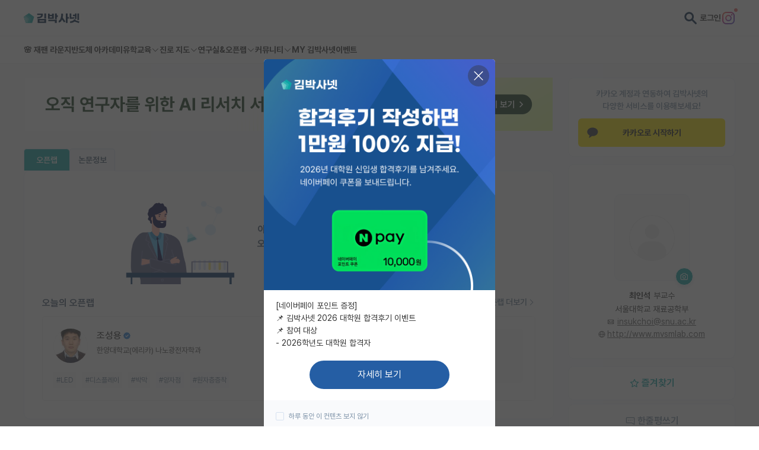

--- FILE ---
content_type: text/html; charset=utf-8
request_url: https://phdkim.net/professor/4488/info/
body_size: 25881
content:
<!doctype html>
<html data-n-head-ssr lang="ko" data-n-head="%7B%22lang%22:%7B%22ssr%22:%22ko%22%7D%7D">
  <head >
    <title>서울대학교 재료공학부 최인석 - 김박사넷</title><meta data-n-head="ssr" charset="utf-8"><meta data-n-head="ssr" name="viewport" content="width=device-width, initial-scale=1, minimum-scale=1, maximum-scale=5"><meta data-n-head="ssr" name="format-detection" content="telephone=no"><meta data-n-head="ssr" name="description" content="김박사넷에서 제공하는 서울대학교 재료공학부 최인석 연구실 상세 정보입니다."><meta data-n-head="ssr" property="og:title" content="서울대학교 재료공학부 최인석 - 김박사넷"><meta data-n-head="ssr" property="og:url" content="https://phdkim.net/professor/4488/info/"><meta data-n-head="ssr" property="og:image" content="https://mse.snu.ac.kr/upload/board_faculty/94/20180611191305452"><meta data-n-head="ssr" property="og:description" content="김박사넷에서 제공하는 서울대학교 재료공학부 최인석 연구실 상세 정보입니다."><meta data-n-head="ssr" name="twitter:card" content="summary"><meta data-n-head="ssr" name="twitter:url" content="https://phdkim.net/professor/4488/info/"><meta data-n-head="ssr" name="twitter:image" content="https://mse.snu.ac.kr/upload/board_faculty/94/20180611191305452"><meta data-n-head="ssr" name="twitter:description" content="김박사넷에서 제공하는 서울대학교 재료공학부 최인석 연구실 상세 정보입니다."><link data-n-head="ssr" rel="shortcut icon" type="image/png" size="156x156" href="[data-uri]"><script data-n-head="ssr" data-hid="ad-skip-rewrite" type="text/javascript">(function(){var l=window.location;if(!l){return;}var path=l.pathname;var target=null;if(path.indexOf('/_pb/')===0){target=path.replace(/^\/_pb/,'')||'/';}else if(path.indexOf('/_p/')===0){target=path.replace(/^\/_p/,'')||'/';}if(target){target=target+l.search+l.hash;if(l.pathname+l.search+l.hash!==target){history.replaceState({},'',target);}}})();</script><script data-n-head="ssr" src="https://t1.kakaocdn.net/kakao_js_sdk/2.0.0/kakao.min.js" integrity="sha384-PFHeU/4gvSH8kpvhrigAPfZGBDPs372JceJq3jAXce11bVA6rMvGWzvP4fMQuBGL" crossorigin="anonymous"></script><script data-n-head="ssr" src="https://t1.daumcdn.net/kas/static/kp.js"></script><link rel="preload" href="https://dqwc99gnfppi1.cloudfront.net/frontend/static/b6e8a8d.js" as="script"><link rel="preload" href="https://dqwc99gnfppi1.cloudfront.net/frontend/static/0079d8c.js" as="script"><link rel="preload" href="https://dqwc99gnfppi1.cloudfront.net/frontend/static/css/2b72480.css" as="style"><link rel="preload" href="https://dqwc99gnfppi1.cloudfront.net/frontend/static/e0dd279.js" as="script"><link rel="preload" href="https://dqwc99gnfppi1.cloudfront.net/frontend/static/css/df01dcd.css" as="style"><link rel="preload" href="https://dqwc99gnfppi1.cloudfront.net/frontend/static/a9f5e32.js" as="script"><link rel="stylesheet" href="https://dqwc99gnfppi1.cloudfront.net/frontend/static/css/2b72480.css"><link rel="stylesheet" href="https://dqwc99gnfppi1.cloudfront.net/frontend/static/css/df01dcd.css">
  </head>
  <body >
    <div data-server-rendered="true" id="vitamin"><!----><div id="__layout"><div class="wrap"><header class="header"><div class="top-area"><div class="layout"><div class="left"><button class="btn-menu visible-mobile"><svg viewBox="0 0 64 64" class="icon"><path d="M9 16C9 14.8954 9.89543 14 11 14H53C54.1046 14 55 14.8954 55 16C55 17.1046 54.1046 18 53 18H11C9.89543 18 9 17.1046 9 16ZM9 48C9 46.8954 9.89543 46 11 46H53C54.1046 46 55 46.8954 55 48C55 49.1046 54.1046 50 53 50H11C9.89543 50 9 49.1046 9 48ZM11 30C9.89543 30 9 30.8954 9 32C9 33.1046 9.89543 34 11 34H53C54.1046 34 55 33.1046 55 32C55 30.8954 54.1046 30 53 30H11Z" class="path"></path></svg></button> <a href="/" class="logo"><svg viewBox="0 0 791 143" class="icon"><g><path d="M74.2995 0.779663L0.581299 54.339L28.7391 141H119.86L146.259 59.7522C147.308 56.5244 146.159 52.9884 143.413 50.9934L74.2995 0.779663Z" fill="#0EA6A6"></path> <path d="M0.581543 54.3391L28.7394 141H84.5603L106.496 73.4897C107.545 70.2619 106.396 66.7259 103.65 64.7309L44.9641 22.0933L0.581543 54.3391Z" fill="#2BB1B1"></path> <path d="M69.6951 75.3093L20.7067 39.7173L0.581543 54.339L28.7394 141H54.0425L72.5408 84.0679C73.5897 80.8401 72.4407 77.3042 69.6949 75.3092L69.6951 75.3093Z" fill="#65C6C6"></path> <path d="M1.2993 53.8176L0.581543 54.3391L28.7394 141H30.213L45.8494 92.876C46.8982 89.6483 45.7493 86.1122 43.0034 84.1173L1.2993 53.8176Z" fill="#7ACECE"></path> <path fill-rule="evenodd" clip-rule="evenodd" d="M197.13 85.0435V141H317.652V85.0435H197.13ZM292.674 120.848H222.109V105.196H292.674V120.848ZM292.674 6V78.0652H317.652V6H292.674ZM246.565 31.1739C246.565 46.1087 224.783 56.087 191 56.6087V77.413C215.522 77.2826 235.022 73.1087 248.978 65.087C264.304 56.1522 272.065 42.7174 272.065 25.1739V7.63043H191V28.0435H246.565V31.1739ZM442.804 115.5V141H468.369V94.0435H348.76V115.5H442.804ZM443.326 6V87.6522H468.304V56.0217H484.347V31.8261H468.304V6H443.326ZM344.717 7.63043V82.5652H426.173V7.63043H401.847V24.1957H369.043V7.63043H344.717ZM401.847 62.6739H369.043V43.5H401.847V62.6739ZM598.088 141L597.762 6H622.74V56.087H639.436V80.2826H622.74V141H598.088ZM496.153 108.652C506.914 106.891 516.11 96.5217 522.631 78.587C529.153 60.7174 532.74 36.587 532.871 8.80435L558.371 9.71739C558.305 29.2826 556.544 47.4783 553.088 63.8478L553.023 64.3044L592.349 119.674L571.936 134.022L544.153 93.3261L543.371 95.087C537.827 107.804 530.849 117.587 522.631 124.304C514.74 130.761 505.805 134.217 496.088 134.543V108.652H496.153ZM720.956 121.826L721.412 121.435L782.39 142.435L790.738 120.391L735.695 103.957L736.282 102.848C737.651 100.043 738.825 97.1087 739.738 94.0435L714.695 88.5652C712.086 96.7174 705.108 104.152 694.869 109.5C684.76 114.783 672.173 117.783 659.26 117.913V141C683.521 140.804 705.956 133.826 720.956 121.826ZM761.39 6V98.6087H784.608V6H761.39ZM726.89 44.3478V84H749.782V6H726.89V23.6739H699.108V44.3478H726.89ZM652.738 6V81.2609H684.825C695.521 81.2609 709.738 79.9565 718.086 77.087V57.3261C710.13 59.6087 698.26 61.1087 687.173 61.1087H676.282V6H652.738Z" fill="#001E40"></path></g></svg></a></div> <div class="right"><button class="btn-search"><svg viewBox="0 0 64 64" class="icon" style="height:21px;margin-left:1px;"><path fill-rule="evenodd" clip-rule="evenodd" d="M39.8124 24.9125C39.8124 33.1415 33.1414 39.8124 24.9124 39.8124C16.6834 39.8124 10.0125 33.1415 10.0125 24.9125C10.0125 16.6834 16.6834 10.0125 24.9124 10.0125C33.1414 10.0125 39.8124 16.6834 39.8124 24.9125ZM24.9124 49.0124C29.9025 49.0124 34.5422 47.4938 38.3893 44.8946L55.9598 62.4652C57.7562 64.2616 60.6688 64.2616 62.4652 62.4652C64.2616 60.6688 64.2616 57.7562 62.4652 55.9598L44.8946 38.3892C47.4938 34.5422 49.0123 29.9025 49.0123 24.9125C49.0123 11.6024 38.2224 0.8125 24.9124 0.8125C11.6024 0.8125 0.8125 11.6024 0.8125 24.9125C0.8125 38.2225 11.6024 49.0124 24.9124 49.0124Z" fill="#333333"></path></svg></button> <a href="/login?next=/professor/4488/info/" class="link-login">로그인</a> <a href="https://bit.ly/3ZA2Hhg" class="btn-instagram"><svg viewBox="0 0 64 64" class="icon" style="height:21px;margin-left:1px;"><svg viewBox="0 0 512 512"><defs><linearGradient id="instagram-gradient" x1="0%" y1="0%" x2="100%" y2="100%"><stop offset="0%" style="stop-color:#F58529;"></stop> <stop offset="33%" style="stop-color:#DD2A7B;"></stop> <stop offset="66%" style="stop-color:#8134AF;"></stop> <stop offset="100%" style="stop-color:#515BD4;"></stop></linearGradient></defs> <path fill="url(#instagram-gradient)" d="M349.33,0H162.67C72.88,0,0,72.88,0,162.67v186.67C0,439.12,72.88,512,162.67,512h186.67C439.12,512,512,439.12,512,349.33V162.67C512,72.88,439.12,0,349.33,0ZM464,349.33A114.72,114.72,0,0,1,349.33,464H162.67A114.72,114.72,0,0,1,48,349.33V162.67A114.72,114.72,0,0,1,162.67,48h186.67A114.72,114.72,0,0,1,464,162.67Z"></path> <path fill="url(#instagram-gradient)" d="M256,125.34A130.66,130.66,0,1,0,386.66,256,130.78,130.78,0,0,0,256,125.34Zm0,214.26A83.6,83.6,0,1,1,339.6,256,83.75,83.75,0,0,1,256,339.6Z"></path> <circle fill="url(#instagram-gradient)" cx="390.48" cy="121.52" r="30.23"></circle></svg></svg></a></div> <div class="search-area"><button class="btn-search"><svg viewBox="0 0 64 64" class="icon"><path fill-rule="evenodd" clip-rule="evenodd" d="M39.8124 24.9125C39.8124 33.1415 33.1414 39.8124 24.9124 39.8124C16.6834 39.8124 10.0125 33.1415 10.0125 24.9125C10.0125 16.6834 16.6834 10.0125 24.9124 10.0125C33.1414 10.0125 39.8124 16.6834 39.8124 24.9125ZM24.9124 49.0124C29.9025 49.0124 34.5422 47.4938 38.3893 44.8946L55.9598 62.4652C57.7562 64.2616 60.6688 64.2616 62.4652 62.4652C64.2616 60.6688 64.2616 57.7562 62.4652 55.9598L44.8946 38.3892C47.4938 34.5422 49.0123 29.9025 49.0123 24.9125C49.0123 11.6024 38.2224 0.8125 24.9124 0.8125C11.6024 0.8125 0.8125 11.6024 0.8125 24.9125C0.8125 38.2225 11.6024 49.0124 24.9124 49.0124Z" fill="#333333"></path></svg></button> <input type="search" placeholder="키워드로 검색하고 최신순으로 확인하세요." value="" class="input"> <button class="btn-close"><svg viewBox="0 0 64 64" class="icon"><path d="M53.2377 10.5912C54.0229 11.3794 54.0229 12.6574 53.2377 13.4457L34.8433 31.9129L53.4111 50.5543C54.1963 51.3426 54.1963 52.6206 53.4111 53.4088C52.626 54.1971 51.353 54.1971 50.5679 53.4088L32 34.7675L13.4321 53.4088C12.647 54.1971 11.374 54.1971 10.5889 53.4088C9.80371 52.6206 9.80371 51.3426 10.5889 50.5543L29.1567 31.9129L10.7623 13.4457C9.97712 12.6574 9.97712 11.3794 10.7623 10.5912C11.5474 9.80294 12.8204 9.80294 13.6055 10.5912L32 29.0584L50.3945 10.5912C51.1796 9.80294 52.4526 9.80294 53.2377 10.5912Z" class="path"></path></svg></button></div></div></div> <nav class="menu-area"><div class="layout"><div class="item"><a href="https://japan.phdkim.net" target="_blank" class="depth01">🌸 재팬 라운지</a></div><div class="item"><a href="/academy/" target="_blank" class="depth01">반도체 아카데미</a></div><div class="item"><button class="depth01">
            유학교육 <svg viewBox="0 0 64 64" class="icon"><path fill-rule="evenodd" clip-rule="evenodd" d="M54.4143 22.4143C55.1953 23.1953 55.1953 24.4616 54.4143 25.2427L33.4142 46.2428C32.6332 47.0238 31.3668 47.0238 30.5858 46.2428L9.58573 25.2427C8.80468 24.4616 8.80468 23.1953 9.58573 22.4143C10.3668 21.6332 11.6331 21.6332 12.4142 22.4143L32 42.0001L51.5858 22.4143C52.3669 21.6332 53.6332 21.6332 54.4143 22.4143Z" class="path"></path></svg></button> <div class="sub-menu"><a href="/usadmission/about" class="link">유학교육 홈</a><a href="/usadmission/experiences" class="link">합격 후기</a><a href="/usadmission/programs" class="link">교육 프로그램</a><a href="/usadmission/meetup" class="link">밋업 신청하기</a><a href="/usadmission/events" class="link">이벤트</a><a href="https://open.kakao.com/o/gmJIv52f" target="_blank" class="link">오픈카톡</a></div></div><div class="item"><button class="depth01">
            진로 지도 <svg viewBox="0 0 64 64" class="icon"><path fill-rule="evenodd" clip-rule="evenodd" d="M54.4143 22.4143C55.1953 23.1953 55.1953 24.4616 54.4143 25.2427L33.4142 46.2428C32.6332 47.0238 31.3668 47.0238 30.5858 46.2428L9.58573 25.2427C8.80468 24.4616 8.80468 23.1953 9.58573 22.4143C10.3668 21.6332 11.6331 21.6332 12.4142 22.4143L32 42.0001L51.5858 22.4143C52.3669 21.6332 53.6332 21.6332 54.4143 22.4143Z" class="path"></path></svg></button> <div class="sub-menu"><a href="https://admission.phdkim.net" target="_blank" class="link">진학교육</a><a href="/cv/about" class="link">CV 매니저</a><a href="/job/article" class="link">매거진</a></div></div><div class="item"><button class="depth01">
            연구실&amp;오픈랩 <svg viewBox="0 0 64 64" class="icon"><path fill-rule="evenodd" clip-rule="evenodd" d="M54.4143 22.4143C55.1953 23.1953 55.1953 24.4616 54.4143 25.2427L33.4142 46.2428C32.6332 47.0238 31.3668 47.0238 30.5858 46.2428L9.58573 25.2427C8.80468 24.4616 8.80468 23.1953 9.58573 22.4143C10.3668 21.6332 11.6331 21.6332 12.4142 22.4143L32 42.0001L51.5858 22.4143C52.3669 21.6332 53.6332 21.6332 54.4143 22.4143Z" class="path"></path></svg></button> <div class="sub-menu"><a href="/professor/search" class="link">연구실&amp;오픈랩 홈</a><a href="/professor/open-lab" class="link">오픈랩 전체보기</a><a href="/pi/about" class="link">PI 회원 신청</a></div></div><div class="item"><button class="depth01">
            커뮤니티 <svg viewBox="0 0 64 64" class="icon"><path fill-rule="evenodd" clip-rule="evenodd" d="M54.4143 22.4143C55.1953 23.1953 55.1953 24.4616 54.4143 25.2427L33.4142 46.2428C32.6332 47.0238 31.3668 47.0238 30.5858 46.2428L9.58573 25.2427C8.80468 24.4616 8.80468 23.1953 9.58573 22.4143C10.3668 21.6332 11.6331 21.6332 12.4142 22.4143L32 42.0001L51.5858 22.4143C52.3669 21.6332 53.6332 21.6332 54.4143 22.4143Z" class="path"></path></svg></button> <div class="sub-menu"><a href="/board" class="link">커뮤니티 홈</a><a href="/board/list" class="link">전체글보기</a><a href="/board/best/list" class="link">베스트 게시판</a><a href="/board/impact/list" class="link">IF 명예의전당</a><a href="/board/free/list" class="link">자유 게시판(아무개랩)</a><a href="/board/usadmission/list" class="link">미국 유학 게시판</a><a href="/board/us-admission-review/list" class="link">미국 대학원 합격 후기 게시판</a><a href="/board/graduate-recruiting/list" class="link">대학원생 모집 게시판</a><a href="/board/graduate-review/list" class="link">대학원 합격 후기 게시판</a><a href="/board/free/student-recruiting/list" class="link">연구실(PI) 홍보 게시판</a><a href="/board/postgraduate-career/list" class="link">석박사 채용 정보 게시판</a><a href="/board/professor-appointment/list" class="link">임용 정보 게시판</a><a href="/board/bachelor/list" class="link">학부 인턴 게시판</a><a href="/board/career-review/list" class="link">취업 게시판</a><a href="/board/professor-appointment-review/list" class="link">임용 후기 게시판</a><a href="/board/faculty/list" class="link">신진 교수 게시판</a><a href="/board/humanities-social/list" class="link">인문사회 계열 게시판</a><a href="/board/special-graduate/list" class="link">특수/전문대학원 게시판</a><a href="/board/semicon-ai/list" class="link">반도체/AI 게시판</a><a href="/board/scholarship/list" class="link">장학금/장학생 게시판</a><a href="/board/academic/list" class="link">학술 정보 게시판</a><a href="/board/promotion/list" class="link">홍보 게시판</a></div></div><div class="item"><a href="/account" class="depth01">MY 김박사넷</a></div><div class="item"><a href="/event" class="depth01">이벤트</a></div></div></nav></header> <main class="container"><div class="professor-main-page"><div class="layout clearfix"><div class="layout-wrap"><div class="left"><section><!----> <div class="professor-content-tab"><div class="fixed-wrap"><div class="tab-list"><button class="btn-tab --active">
                  오픈랩
                </button> <button class="btn-tab">
                  논문정보
                </button></div></div></div> <div class="clearfix"><div class="professor-open-lab-area"><div class="today-open-lab-area"><div class="no-info"><img alt src="https://dqwc99gnfppi1.cloudfront.net/frontend/static/img/img-professor-detail-no-data.6b80dec.png" height="161" class="img"> <p class="text">
          이 연구실은 아직 오픈랩 정보가 <br class="visible-mobile">
          등록되지 않았습니다.<br>오픈랩이 등록된 연구실은 어떠신가요?
        </p></div> <div class="title-wrap"><span class="today-title">오늘의 오픈랩</span> <span class="go-open-lab"><a href="/professor/open-lab">
            오픈랩 더보기<svg viewBox="0 0 64 64" class="icon"><path fill-rule="evenodd" clip-rule="evenodd" d="M22.5859 9.58573C23.367 8.80468 24.6333 8.80468 25.4143 9.58573L46.4144 30.5858C47.1954 31.3668 47.1954 32.6332 46.4144 33.4142L25.4143 54.4143C24.6333 55.1953 23.367 55.1953 22.5859 54.4143C21.8049 53.6332 21.8049 52.3669 22.5859 51.5858L42.1717 32L22.5859 12.4142C21.8049 11.6331 21.8049 10.3668 22.5859 9.58573Z" class="path"></path></svg></a></span></div> <div class="item-wrap" style="margin-top:10px;" data-v-4148c444><!----> <div class="item" data-v-4148c444><a href="/professor/8173/info/" class="clearfix" data-v-4148c444><div class="profile-area" data-v-4148c444><div class="img-area" data-v-4148c444><img alt="" src="https://dqwc99gnfppi1.cloudfront.net/media/temp/pi_profile_photos/2025-09-27/photo_185133_s5fl4WiNka.jpg" class="img" data-v-4148c444></div> <div class="text-area" data-v-4148c444><p title="조성용" class="name" data-v-4148c444>
            조성용
          </p> <span class="pi-mark" data-v-4148c444><svg viewBox="0 0 64 64" class="icon" data-v-4148c444><path fill-rule="evenodd" clip-rule="evenodd" d="M43.132 13.4759L44.54 19.4601L50.524 20.8679L49.952 27.2259L54 32L49.952 36.8179L50.524 43.1321L44.54 44.5399L43.132 50.5241L36.774 49.9521L32 54L27.182 49.9521L20.868 50.5241L19.46 44.5399L13.476 43.1321L14.048 36.7741L10 32L14.048 27.1821L13.476 20.8679L19.46 19.4601L20.868 13.4759L27.226 14.0479L32 10L36.818 14.0479L43.132 13.4759ZM29.7458 40.7388L42.3635 28.121L39.4733 25.2308L29.5798 35.1242L24.0597 29.6041L21.1694 32.4943L29.4138 40.7387L29.5798 40.5727L29.7458 40.7388Z" class="path" data-v-4148c444></path></svg></span> <p class="university" data-v-4148c444>
            한양대학교(에리카)
            나노광전자학과
          </p></div> <div class="keywords" data-v-4148c444><ul data-v-4148c444><li data-v-4148c444>
              #LED
            </li><li data-v-4148c444>
              #디스플레이
            </li><li data-v-4148c444>
              #박막
            </li><li data-v-4148c444>
              #양자점
            </li><li data-v-4148c444>
              #원자층증착
            </li></ul></div></div> <div class="recruiting-area" data-v-4dff3cc2 data-v-4148c444><p class="text" data-v-4dff3cc2><svg viewBox="0 0 64 64" class="icon" data-v-4dff3cc2><path fill-rule="evenodd" clip-rule="evenodd" d="M41.6852 13.5C42.7898 13.5 43.6852 12.6046 43.6852 11.5C43.6852 10.3954 42.7898 9.5 41.6852 9.5H23.315C22.2104 9.5 21.315 10.3954 21.315 11.5C21.315 12.6046 22.2104 13.5 23.315 13.5H24.2371C24.2218 13.6437 24.2135 13.7931 24.2135 13.9482V30.2366L13.9238 44.944C11.1415 48.9208 13.9866 54.3836 18.84 54.3836H46.1598C51.0132 54.3836 53.8583 48.9208 51.076 44.944L40.7904 30.2424C40.7962 28.3503 40.8068 24.6444 40.8112 21.2437C40.8137 19.3225 40.8141 17.4939 40.8106 16.1435C40.8089 15.47 40.8061 14.9062 40.802 14.5067C40.7999 14.3104 40.7974 14.1354 40.7939 14.0013C40.7923 13.9412 40.7897 13.8517 40.7845 13.7613L40.7845 13.7605L40.7845 13.7604C40.7827 13.7286 40.7768 13.6259 40.7623 13.5H41.6852ZM36.7883 30.8724C36.787 31.2849 36.9132 31.6784 37.1497 32.0164L47.7985 47.2371C48.7259 48.5627 47.7776 50.3836 46.1598 50.3836H18.84C17.2222 50.3836 16.2738 48.5627 17.2013 47.2371L27.8523 32.0133C28.0874 31.6772 28.2135 31.2864 28.2135 30.8762V13.9493C28.2135 13.9087 35.5214 13.9433 36.6429 13.9486L36.7863 13.9493C36.8399 13.9493 36.7984 27.7463 36.7883 30.8724Z" class="path" data-v-4dff3cc2></path></svg>
    지금 연구실 모집중이에요!
  </p> <div class="clearfix" data-v-4dff3cc2><span class="mark d-blue" data-v-4dff3cc2>
      대학원생
    </span> <!----> <span class="mark d-purple" data-v-4dff3cc2>
      학부생인턴
    </span></div></div></a></div></div></div></div> <div class="btn-open-lab question-box"><svg viewBox="0 0 64 64" width="16" class="icon"><path fill-rule="evenodd" clip-rule="evenodd" d="M32 51C42.4934 51 51 42.4934 51 32C51 21.5066 42.4934 13 32 13C21.5066 13 13 21.5066 13 32C13 42.4934 21.5066 51 32 51ZM32 55C44.7025 55 55 44.7025 55 32C55 19.2975 44.7025 9 32 9C19.2975 9 9 19.2975 9 32C9 44.7025 19.2975 55 32 55ZM32 24C30.3803 24 29 25.3504 29 27.1C29 28.2046 28.1046 29.1 27 29.1C25.8954 29.1 25 28.2046 25 27.1C25 23.2163 28.0969 20 32 20C35.9031 20 39 23.2163 39 27.1C39 30.2905 36.91 33.0305 34 33.9071V36C34 37.1046 33.1046 38 32 38C30.8954 38 30 37.1046 30 36V32.2C30 31.0954 30.8954 30.2 32 30.2C33.6197 30.2 35 28.8496 35 27.1C35 25.3504 33.6197 24 32 24ZM32 44C33.1046 44 34 43.1046 34 42C34 40.8954 33.1046 40 32 40C30.8954 40 30 40.8954 30 42C30 43.1046 30.8954 44 32 44Z" class="path"></path></svg> <a href="https://phdkim.net/pi/about/" class="link">
      오픈랩 정보는 어떻게 등록할 수 있나요?
    </a></div></div> <!----> <div class="one-line-post-list-box --info"><div class="title-area"><p class="title">연구실(PI) 홍보 게시판 최신 글</p> <a href="/board/free/student-recruiting/list" class="link"><svg viewBox="0 0 64 64" class="icon"><path fill-rule="evenodd" clip-rule="evenodd" d="M22.5859 9.58573C23.367 8.80468 24.6333 8.80468 25.4143 9.58573L46.4144 30.5858C47.1954 31.3668 47.1954 32.6332 46.4144 33.4142L25.4143 54.4143C24.6333 55.1953 23.367 55.1953 22.5859 54.4143C21.8049 53.6332 21.8049 52.3669 22.5859 51.5858L42.1717 32L22.5859 12.4142C21.8049 11.6331 21.8049 10.3668 22.5859 9.58573Z" class="path"></path></svg></a></div> <ul class="list"> <li class="row"><a href="/board/free/student-recruiting/459" class="link ellipsis"><span>성균관대학교 의과대학 건강노화와 후성유전학 연구실 대학원생 모집</span></a> <div class="info"><!----> <!----> <p class="view"><svg viewBox="0 0 64 64" class="icon"><path fill-rule="evenodd" clip-rule="evenodd" d="M49.9622 31.0153C50.2335 31.3867 50.4576 31.7172 50.6371 32C50.4576 32.2828 50.2335 32.6133 49.9622 32.9847C48.9579 34.3601 47.4582 36.0914 45.586 37.7783C41.7448 41.2391 36.9196 44 32 44C27.0804 44 22.2552 41.2391 18.414 37.7783C16.5418 36.0914 15.0421 34.3601 14.0378 32.9847C13.7665 32.6133 13.5424 32.2828 13.3629 32C13.5424 31.7172 13.7665 31.3867 14.0378 31.0153C15.0421 29.6399 16.5418 27.9086 18.414 26.2217C22.2552 22.7609 27.0804 20 32 20C36.9196 20 41.7448 22.7609 45.586 26.2217C47.4582 27.9086 48.9579 29.6399 49.9622 31.0153ZM55 32C55 34 44.7025 48 32 48C19.2975 48 9 34 9 32C9 30 19.2975 16 32 16C44.7025 16 55 30 55 32ZM29 32C29 30.3431 30.3431 29 32 29C33.6569 29 35 30.3431 35 32C35 33.6569 33.6569 35 32 35C30.3431 35 29 33.6569 29 32ZM32 25C28.134 25 25 28.134 25 32C25 35.866 28.134 39 32 39C35.866 39 39 35.866 39 32C39 28.134 35.866 25 32 25Z" class="path"></path></svg> <span class="text">47</span></p></div></li><li class="row"><a href="/board/free/student-recruiting/458" class="link ellipsis"><span>[서울대학교] 인간중심인공지능연구실 소프트웨어엔지니어/연구원/대학원생/학부인턴 모집</span></a> <div class="info"><!----> <!----> <p class="view"><svg viewBox="0 0 64 64" class="icon"><path fill-rule="evenodd" clip-rule="evenodd" d="M49.9622 31.0153C50.2335 31.3867 50.4576 31.7172 50.6371 32C50.4576 32.2828 50.2335 32.6133 49.9622 32.9847C48.9579 34.3601 47.4582 36.0914 45.586 37.7783C41.7448 41.2391 36.9196 44 32 44C27.0804 44 22.2552 41.2391 18.414 37.7783C16.5418 36.0914 15.0421 34.3601 14.0378 32.9847C13.7665 32.6133 13.5424 32.2828 13.3629 32C13.5424 31.7172 13.7665 31.3867 14.0378 31.0153C15.0421 29.6399 16.5418 27.9086 18.414 26.2217C22.2552 22.7609 27.0804 20 32 20C36.9196 20 41.7448 22.7609 45.586 26.2217C47.4582 27.9086 48.9579 29.6399 49.9622 31.0153ZM55 32C55 34 44.7025 48 32 48C19.2975 48 9 34 9 32C9 30 19.2975 16 32 16C44.7025 16 55 30 55 32ZM29 32C29 30.3431 30.3431 29 32 29C33.6569 29 35 30.3431 35 32C35 33.6569 33.6569 35 32 35C30.3431 35 29 33.6569 29 32ZM32 25C28.134 25 25 28.134 25 32C25 35.866 28.134 39 32 39C35.866 39 39 35.866 39 32C39 28.134 35.866 25 32 25Z" class="path"></path></svg> <span class="text">701</span></p></div></li><li class="row"><a href="/board/free/student-recruiting/457" class="link ellipsis"><span>[싱가포르 난양공과대학교] Taru 적외선광전자 (Infrared Optoelectronics) 연구실 박사과정생 모집</span></a> <div class="info"><!----> <!----> <p class="view"><svg viewBox="0 0 64 64" class="icon"><path fill-rule="evenodd" clip-rule="evenodd" d="M49.9622 31.0153C50.2335 31.3867 50.4576 31.7172 50.6371 32C50.4576 32.2828 50.2335 32.6133 49.9622 32.9847C48.9579 34.3601 47.4582 36.0914 45.586 37.7783C41.7448 41.2391 36.9196 44 32 44C27.0804 44 22.2552 41.2391 18.414 37.7783C16.5418 36.0914 15.0421 34.3601 14.0378 32.9847C13.7665 32.6133 13.5424 32.2828 13.3629 32C13.5424 31.7172 13.7665 31.3867 14.0378 31.0153C15.0421 29.6399 16.5418 27.9086 18.414 26.2217C22.2552 22.7609 27.0804 20 32 20C36.9196 20 41.7448 22.7609 45.586 26.2217C47.4582 27.9086 48.9579 29.6399 49.9622 31.0153ZM55 32C55 34 44.7025 48 32 48C19.2975 48 9 34 9 32C9 30 19.2975 16 32 16C44.7025 16 55 30 55 32ZM29 32C29 30.3431 30.3431 29 32 29C33.6569 29 35 30.3431 35 32C35 33.6569 33.6569 35 32 35C30.3431 35 29 33.6569 29 32ZM32 25C28.134 25 25 28.134 25 32C25 35.866 28.134 39 32 39C35.866 39 39 35.866 39 32C39 28.134 35.866 25 32 25Z" class="path"></path></svg> <span class="text">119</span></p></div></li><li class="row"><a href="/board/free/student-recruiting/456" class="link ellipsis"><span>순천향대학교 의과대학 열대의학교실 대학원생 모집 </span></a> <div class="info"><!----> <!----> <p class="view"><svg viewBox="0 0 64 64" class="icon"><path fill-rule="evenodd" clip-rule="evenodd" d="M49.9622 31.0153C50.2335 31.3867 50.4576 31.7172 50.6371 32C50.4576 32.2828 50.2335 32.6133 49.9622 32.9847C48.9579 34.3601 47.4582 36.0914 45.586 37.7783C41.7448 41.2391 36.9196 44 32 44C27.0804 44 22.2552 41.2391 18.414 37.7783C16.5418 36.0914 15.0421 34.3601 14.0378 32.9847C13.7665 32.6133 13.5424 32.2828 13.3629 32C13.5424 31.7172 13.7665 31.3867 14.0378 31.0153C15.0421 29.6399 16.5418 27.9086 18.414 26.2217C22.2552 22.7609 27.0804 20 32 20C36.9196 20 41.7448 22.7609 45.586 26.2217C47.4582 27.9086 48.9579 29.6399 49.9622 31.0153ZM55 32C55 34 44.7025 48 32 48C19.2975 48 9 34 9 32C9 30 19.2975 16 32 16C44.7025 16 55 30 55 32ZM29 32C29 30.3431 30.3431 29 32 29C33.6569 29 35 30.3431 35 32C35 33.6569 33.6569 35 32 35C30.3431 35 29 33.6569 29 32ZM32 25C28.134 25 25 28.134 25 32C25 35.866 28.134 39 32 39C35.866 39 39 35.866 39 32C39 28.134 35.866 25 32 25Z" class="path"></path></svg> <span class="text">241</span></p></div></li><li class="row"><a href="/board/free/student-recruiting/455" class="link ellipsis"><span>한국외대 (서울캠) SensCoreAI Lab 석박과정 및 박사과정 모집 안내</span></a> <div class="info"><!----> <!----> <p class="view"><svg viewBox="0 0 64 64" class="icon"><path fill-rule="evenodd" clip-rule="evenodd" d="M49.9622 31.0153C50.2335 31.3867 50.4576 31.7172 50.6371 32C50.4576 32.2828 50.2335 32.6133 49.9622 32.9847C48.9579 34.3601 47.4582 36.0914 45.586 37.7783C41.7448 41.2391 36.9196 44 32 44C27.0804 44 22.2552 41.2391 18.414 37.7783C16.5418 36.0914 15.0421 34.3601 14.0378 32.9847C13.7665 32.6133 13.5424 32.2828 13.3629 32C13.5424 31.7172 13.7665 31.3867 14.0378 31.0153C15.0421 29.6399 16.5418 27.9086 18.414 26.2217C22.2552 22.7609 27.0804 20 32 20C36.9196 20 41.7448 22.7609 45.586 26.2217C47.4582 27.9086 48.9579 29.6399 49.9622 31.0153ZM55 32C55 34 44.7025 48 32 48C19.2975 48 9 34 9 32C9 30 19.2975 16 32 16C44.7025 16 55 30 55 32ZM29 32C29 30.3431 30.3431 29 32 29C33.6569 29 35 30.3431 35 32C35 33.6569 33.6569 35 32 35C30.3431 35 29 33.6569 29 32ZM32 25C28.134 25 25 28.134 25 32C25 35.866 28.134 39 32 39C35.866 39 39 35.866 39 32C39 28.134 35.866 25 32 25Z" class="path"></path></svg> <span class="text">569</span></p></div></li><li class="row"><a href="/board/free/student-recruiting/454" class="link ellipsis"><span>경희대학교 의과대학 디지털헬스학 교실/정밀의료학과 유전체 연구실</span></a> <div class="info"><!----> <!----> <p class="view"><svg viewBox="0 0 64 64" class="icon"><path fill-rule="evenodd" clip-rule="evenodd" d="M49.9622 31.0153C50.2335 31.3867 50.4576 31.7172 50.6371 32C50.4576 32.2828 50.2335 32.6133 49.9622 32.9847C48.9579 34.3601 47.4582 36.0914 45.586 37.7783C41.7448 41.2391 36.9196 44 32 44C27.0804 44 22.2552 41.2391 18.414 37.7783C16.5418 36.0914 15.0421 34.3601 14.0378 32.9847C13.7665 32.6133 13.5424 32.2828 13.3629 32C13.5424 31.7172 13.7665 31.3867 14.0378 31.0153C15.0421 29.6399 16.5418 27.9086 18.414 26.2217C22.2552 22.7609 27.0804 20 32 20C36.9196 20 41.7448 22.7609 45.586 26.2217C47.4582 27.9086 48.9579 29.6399 49.9622 31.0153ZM55 32C55 34 44.7025 48 32 48C19.2975 48 9 34 9 32C9 30 19.2975 16 32 16C44.7025 16 55 30 55 32ZM29 32C29 30.3431 30.3431 29 32 29C33.6569 29 35 30.3431 35 32C35 33.6569 33.6569 35 32 35C30.3431 35 29 33.6569 29 32ZM32 25C28.134 25 25 28.134 25 32C25 35.866 28.134 39 32 39C35.866 39 39 35.866 39 32C39 28.134 35.866 25 32 25Z" class="path"></path></svg> <span class="text">445</span></p></div></li><li class="row"><a href="/board/free/student-recruiting/453" class="link ellipsis"><span>[싱가포르 난양공과대학교] 전자전기공학과 이석우 교수님 Nano Energy 연구실 박사과정생 모집</span></a> <div class="info"><!----> <!----> <p class="view"><svg viewBox="0 0 64 64" class="icon"><path fill-rule="evenodd" clip-rule="evenodd" d="M49.9622 31.0153C50.2335 31.3867 50.4576 31.7172 50.6371 32C50.4576 32.2828 50.2335 32.6133 49.9622 32.9847C48.9579 34.3601 47.4582 36.0914 45.586 37.7783C41.7448 41.2391 36.9196 44 32 44C27.0804 44 22.2552 41.2391 18.414 37.7783C16.5418 36.0914 15.0421 34.3601 14.0378 32.9847C13.7665 32.6133 13.5424 32.2828 13.3629 32C13.5424 31.7172 13.7665 31.3867 14.0378 31.0153C15.0421 29.6399 16.5418 27.9086 18.414 26.2217C22.2552 22.7609 27.0804 20 32 20C36.9196 20 41.7448 22.7609 45.586 26.2217C47.4582 27.9086 48.9579 29.6399 49.9622 31.0153ZM55 32C55 34 44.7025 48 32 48C19.2975 48 9 34 9 32C9 30 19.2975 16 32 16C44.7025 16 55 30 55 32ZM29 32C29 30.3431 30.3431 29 32 29C33.6569 29 35 30.3431 35 32C35 33.6569 33.6569 35 32 35C30.3431 35 29 33.6569 29 32ZM32 25C28.134 25 25 28.134 25 32C25 35.866 28.134 39 32 39C35.866 39 39 35.866 39 32C39 28.134 35.866 25 32 25Z" class="path"></path></svg> <span class="text">2717</span></p></div></li><li class="row"><a href="/board/free/student-recruiting/452" class="link ellipsis"><span>국립암센터 국제암대학원대학교 보건AI학과 &lt;암 후성유전역학&gt; 연구실 </span></a> <div class="info"><!----> <!----> <p class="view"><svg viewBox="0 0 64 64" class="icon"><path fill-rule="evenodd" clip-rule="evenodd" d="M49.9622 31.0153C50.2335 31.3867 50.4576 31.7172 50.6371 32C50.4576 32.2828 50.2335 32.6133 49.9622 32.9847C48.9579 34.3601 47.4582 36.0914 45.586 37.7783C41.7448 41.2391 36.9196 44 32 44C27.0804 44 22.2552 41.2391 18.414 37.7783C16.5418 36.0914 15.0421 34.3601 14.0378 32.9847C13.7665 32.6133 13.5424 32.2828 13.3629 32C13.5424 31.7172 13.7665 31.3867 14.0378 31.0153C15.0421 29.6399 16.5418 27.9086 18.414 26.2217C22.2552 22.7609 27.0804 20 32 20C36.9196 20 41.7448 22.7609 45.586 26.2217C47.4582 27.9086 48.9579 29.6399 49.9622 31.0153ZM55 32C55 34 44.7025 48 32 48C19.2975 48 9 34 9 32C9 30 19.2975 16 32 16C44.7025 16 55 30 55 32ZM29 32C29 30.3431 30.3431 29 32 29C33.6569 29 35 30.3431 35 32C35 33.6569 33.6569 35 32 35C30.3431 35 29 33.6569 29 32ZM32 25C28.134 25 25 28.134 25 32C25 35.866 28.134 39 32 39C35.866 39 39 35.866 39 32C39 28.134 35.866 25 32 25Z" class="path"></path></svg> <span class="text">606</span></p></div></li><li class="row"><a href="/board/free/student-recruiting/451" class="link ellipsis"><span>[서울대학교병원 융합의학과] Translational Biomaterials Laboratory 인턴 연구원 모집</span></a> <div class="info"><!----> <!----> <p class="view"><svg viewBox="0 0 64 64" class="icon"><path fill-rule="evenodd" clip-rule="evenodd" d="M49.9622 31.0153C50.2335 31.3867 50.4576 31.7172 50.6371 32C50.4576 32.2828 50.2335 32.6133 49.9622 32.9847C48.9579 34.3601 47.4582 36.0914 45.586 37.7783C41.7448 41.2391 36.9196 44 32 44C27.0804 44 22.2552 41.2391 18.414 37.7783C16.5418 36.0914 15.0421 34.3601 14.0378 32.9847C13.7665 32.6133 13.5424 32.2828 13.3629 32C13.5424 31.7172 13.7665 31.3867 14.0378 31.0153C15.0421 29.6399 16.5418 27.9086 18.414 26.2217C22.2552 22.7609 27.0804 20 32 20C36.9196 20 41.7448 22.7609 45.586 26.2217C47.4582 27.9086 48.9579 29.6399 49.9622 31.0153ZM55 32C55 34 44.7025 48 32 48C19.2975 48 9 34 9 32C9 30 19.2975 16 32 16C44.7025 16 55 30 55 32ZM29 32C29 30.3431 30.3431 29 32 29C33.6569 29 35 30.3431 35 32C35 33.6569 33.6569 35 32 35C30.3431 35 29 33.6569 29 32ZM32 25C28.134 25 25 28.134 25 32C25 35.866 28.134 39 32 39C35.866 39 39 35.866 39 32C39 28.134 35.866 25 32 25Z" class="path"></path></svg> <span class="text">752</span></p></div></li><li class="row"><a href="/board/free/student-recruiting/450" class="link ellipsis"><span>제주대학교 수의과대학 수의생화학 실험실 (신경과학 연구)에서 대학원생 및 포스닥 모집합니다. </span></a> <div class="info"><!----> <!----> <p class="view"><svg viewBox="0 0 64 64" class="icon"><path fill-rule="evenodd" clip-rule="evenodd" d="M49.9622 31.0153C50.2335 31.3867 50.4576 31.7172 50.6371 32C50.4576 32.2828 50.2335 32.6133 49.9622 32.9847C48.9579 34.3601 47.4582 36.0914 45.586 37.7783C41.7448 41.2391 36.9196 44 32 44C27.0804 44 22.2552 41.2391 18.414 37.7783C16.5418 36.0914 15.0421 34.3601 14.0378 32.9847C13.7665 32.6133 13.5424 32.2828 13.3629 32C13.5424 31.7172 13.7665 31.3867 14.0378 31.0153C15.0421 29.6399 16.5418 27.9086 18.414 26.2217C22.2552 22.7609 27.0804 20 32 20C36.9196 20 41.7448 22.7609 45.586 26.2217C47.4582 27.9086 48.9579 29.6399 49.9622 31.0153ZM55 32C55 34 44.7025 48 32 48C19.2975 48 9 34 9 32C9 30 19.2975 16 32 16C44.7025 16 55 30 55 32ZM29 32C29 30.3431 30.3431 29 32 29C33.6569 29 35 30.3431 35 32C35 33.6569 33.6569 35 32 35C30.3431 35 29 33.6569 29 32ZM32 25C28.134 25 25 28.134 25 32C25 35.866 28.134 39 32 39C35.866 39 39 35.866 39 32C39 28.134 35.866 25 32 25Z" class="path"></path></svg> <span class="text">364</span></p></div></li><li class="row"><a href="/board/free/student-recruiting/449" class="link ellipsis"><span>Fully Funded PhD Opportunities in Bioelectronics at University of Houston</span></a> <div class="info"><!----> <!----> <p class="view"><svg viewBox="0 0 64 64" class="icon"><path fill-rule="evenodd" clip-rule="evenodd" d="M49.9622 31.0153C50.2335 31.3867 50.4576 31.7172 50.6371 32C50.4576 32.2828 50.2335 32.6133 49.9622 32.9847C48.9579 34.3601 47.4582 36.0914 45.586 37.7783C41.7448 41.2391 36.9196 44 32 44C27.0804 44 22.2552 41.2391 18.414 37.7783C16.5418 36.0914 15.0421 34.3601 14.0378 32.9847C13.7665 32.6133 13.5424 32.2828 13.3629 32C13.5424 31.7172 13.7665 31.3867 14.0378 31.0153C15.0421 29.6399 16.5418 27.9086 18.414 26.2217C22.2552 22.7609 27.0804 20 32 20C36.9196 20 41.7448 22.7609 45.586 26.2217C47.4582 27.9086 48.9579 29.6399 49.9622 31.0153ZM55 32C55 34 44.7025 48 32 48C19.2975 48 9 34 9 32C9 30 19.2975 16 32 16C44.7025 16 55 30 55 32ZM29 32C29 30.3431 30.3431 29 32 29C33.6569 29 35 30.3431 35 32C35 33.6569 33.6569 35 32 35C30.3431 35 29 33.6569 29 32ZM32 25C28.134 25 25 28.134 25 32C25 35.866 28.134 39 32 39C35.866 39 39 35.866 39 32C39 28.134 35.866 25 32 25Z" class="path"></path></svg> <span class="text">1212</span></p></div></li><li class="row"><a href="/board/free/student-recruiting/448" class="link ellipsis"><span>[Indiana University] 사이버보안 분야 박사과정 모집</span></a> <div class="info"><!----> <!----> <p class="view"><svg viewBox="0 0 64 64" class="icon"><path fill-rule="evenodd" clip-rule="evenodd" d="M49.9622 31.0153C50.2335 31.3867 50.4576 31.7172 50.6371 32C50.4576 32.2828 50.2335 32.6133 49.9622 32.9847C48.9579 34.3601 47.4582 36.0914 45.586 37.7783C41.7448 41.2391 36.9196 44 32 44C27.0804 44 22.2552 41.2391 18.414 37.7783C16.5418 36.0914 15.0421 34.3601 14.0378 32.9847C13.7665 32.6133 13.5424 32.2828 13.3629 32C13.5424 31.7172 13.7665 31.3867 14.0378 31.0153C15.0421 29.6399 16.5418 27.9086 18.414 26.2217C22.2552 22.7609 27.0804 20 32 20C36.9196 20 41.7448 22.7609 45.586 26.2217C47.4582 27.9086 48.9579 29.6399 49.9622 31.0153ZM55 32C55 34 44.7025 48 32 48C19.2975 48 9 34 9 32C9 30 19.2975 16 32 16C44.7025 16 55 30 55 32ZM29 32C29 30.3431 30.3431 29 32 29C33.6569 29 35 30.3431 35 32C35 33.6569 33.6569 35 32 35C30.3431 35 29 33.6569 29 32ZM32 25C28.134 25 25 28.134 25 32C25 35.866 28.134 39 32 39C35.866 39 39 35.866 39 32C39 28.134 35.866 25 32 25Z" class="path"></path></svg> <span class="text">452</span></p></div></li><li class="row"><a href="/board/free/student-recruiting/447" class="link ellipsis"><span>[서울대 바이오이미징 및 바이오포토닉스 연구실] 학부 인턴 모집 &ndash; 광학, 인공지능, 바이오 융합 분야</span></a> <div class="info"><!----> <!----> <p class="view"><svg viewBox="0 0 64 64" class="icon"><path fill-rule="evenodd" clip-rule="evenodd" d="M49.9622 31.0153C50.2335 31.3867 50.4576 31.7172 50.6371 32C50.4576 32.2828 50.2335 32.6133 49.9622 32.9847C48.9579 34.3601 47.4582 36.0914 45.586 37.7783C41.7448 41.2391 36.9196 44 32 44C27.0804 44 22.2552 41.2391 18.414 37.7783C16.5418 36.0914 15.0421 34.3601 14.0378 32.9847C13.7665 32.6133 13.5424 32.2828 13.3629 32C13.5424 31.7172 13.7665 31.3867 14.0378 31.0153C15.0421 29.6399 16.5418 27.9086 18.414 26.2217C22.2552 22.7609 27.0804 20 32 20C36.9196 20 41.7448 22.7609 45.586 26.2217C47.4582 27.9086 48.9579 29.6399 49.9622 31.0153ZM55 32C55 34 44.7025 48 32 48C19.2975 48 9 34 9 32C9 30 19.2975 16 32 16C44.7025 16 55 30 55 32ZM29 32C29 30.3431 30.3431 29 32 29C33.6569 29 35 30.3431 35 32C35 33.6569 33.6569 35 32 35C30.3431 35 29 33.6569 29 32ZM32 25C28.134 25 25 28.134 25 32C25 35.866 28.134 39 32 39C35.866 39 39 35.866 39 32C39 28.134 35.866 25 32 25Z" class="path"></path></svg> <span class="text">1328</span></p></div></li><li class="row"><a href="/board/free/student-recruiting/446" class="link ellipsis"><span>[싱가포르 국립대학(NUS)] Biomedical Engineering 대학원생 모집</span></a> <div class="info"><!----> <!----> <p class="view"><svg viewBox="0 0 64 64" class="icon"><path fill-rule="evenodd" clip-rule="evenodd" d="M49.9622 31.0153C50.2335 31.3867 50.4576 31.7172 50.6371 32C50.4576 32.2828 50.2335 32.6133 49.9622 32.9847C48.9579 34.3601 47.4582 36.0914 45.586 37.7783C41.7448 41.2391 36.9196 44 32 44C27.0804 44 22.2552 41.2391 18.414 37.7783C16.5418 36.0914 15.0421 34.3601 14.0378 32.9847C13.7665 32.6133 13.5424 32.2828 13.3629 32C13.5424 31.7172 13.7665 31.3867 14.0378 31.0153C15.0421 29.6399 16.5418 27.9086 18.414 26.2217C22.2552 22.7609 27.0804 20 32 20C36.9196 20 41.7448 22.7609 45.586 26.2217C47.4582 27.9086 48.9579 29.6399 49.9622 31.0153ZM55 32C55 34 44.7025 48 32 48C19.2975 48 9 34 9 32C9 30 19.2975 16 32 16C44.7025 16 55 30 55 32ZM29 32C29 30.3431 30.3431 29 32 29C33.6569 29 35 30.3431 35 32C35 33.6569 33.6569 35 32 35C30.3431 35 29 33.6569 29 32ZM32 25C28.134 25 25 28.134 25 32C25 35.866 28.134 39 32 39C35.866 39 39 35.866 39 32C39 28.134 35.866 25 32 25Z" class="path"></path></svg> <span class="text">1067</span></p></div></li><li class="row"><a href="/board/free/student-recruiting/445" class="link ellipsis"><span>가톨릭의대 스마트 생체재료 연구실 대학원생 및 인턴 모집(BK21+, 약물/유전자전달)</span></a> <div class="info"><!----> <!----> <p class="view"><svg viewBox="0 0 64 64" class="icon"><path fill-rule="evenodd" clip-rule="evenodd" d="M49.9622 31.0153C50.2335 31.3867 50.4576 31.7172 50.6371 32C50.4576 32.2828 50.2335 32.6133 49.9622 32.9847C48.9579 34.3601 47.4582 36.0914 45.586 37.7783C41.7448 41.2391 36.9196 44 32 44C27.0804 44 22.2552 41.2391 18.414 37.7783C16.5418 36.0914 15.0421 34.3601 14.0378 32.9847C13.7665 32.6133 13.5424 32.2828 13.3629 32C13.5424 31.7172 13.7665 31.3867 14.0378 31.0153C15.0421 29.6399 16.5418 27.9086 18.414 26.2217C22.2552 22.7609 27.0804 20 32 20C36.9196 20 41.7448 22.7609 45.586 26.2217C47.4582 27.9086 48.9579 29.6399 49.9622 31.0153ZM55 32C55 34 44.7025 48 32 48C19.2975 48 9 34 9 32C9 30 19.2975 16 32 16C44.7025 16 55 30 55 32ZM29 32C29 30.3431 30.3431 29 32 29C33.6569 29 35 30.3431 35 32C35 33.6569 33.6569 35 32 35C30.3431 35 29 33.6569 29 32ZM32 25C28.134 25 25 28.134 25 32C25 35.866 28.134 39 32 39C35.866 39 39 35.866 39 32C39 28.134 35.866 25 32 25Z" class="path"></path></svg> <span class="text">917</span></p></div></li><li class="row"><a href="/board/free/student-recruiting/444" class="link ellipsis"><span>한양대 ERICA 반도체ㆍ디스플레이공학전공 연구실 대학원생 모집(석사과정도 해외학회 지원)</span></a> <div class="info"><!----> <!----> <p class="view"><svg viewBox="0 0 64 64" class="icon"><path fill-rule="evenodd" clip-rule="evenodd" d="M49.9622 31.0153C50.2335 31.3867 50.4576 31.7172 50.6371 32C50.4576 32.2828 50.2335 32.6133 49.9622 32.9847C48.9579 34.3601 47.4582 36.0914 45.586 37.7783C41.7448 41.2391 36.9196 44 32 44C27.0804 44 22.2552 41.2391 18.414 37.7783C16.5418 36.0914 15.0421 34.3601 14.0378 32.9847C13.7665 32.6133 13.5424 32.2828 13.3629 32C13.5424 31.7172 13.7665 31.3867 14.0378 31.0153C15.0421 29.6399 16.5418 27.9086 18.414 26.2217C22.2552 22.7609 27.0804 20 32 20C36.9196 20 41.7448 22.7609 45.586 26.2217C47.4582 27.9086 48.9579 29.6399 49.9622 31.0153ZM55 32C55 34 44.7025 48 32 48C19.2975 48 9 34 9 32C9 30 19.2975 16 32 16C44.7025 16 55 30 55 32ZM29 32C29 30.3431 30.3431 29 32 29C33.6569 29 35 30.3431 35 32C35 33.6569 33.6569 35 32 35C30.3431 35 29 33.6569 29 32ZM32 25C28.134 25 25 28.134 25 32C25 35.866 28.134 39 32 39C35.866 39 39 35.866 39 32C39 28.134 35.866 25 32 25Z" class="path"></path></svg> <span class="text">950</span></p></div></li><li class="row"><a href="/board/free/student-recruiting/443" class="link ellipsis"><span>[GIST 환경에너지공학과] 지구물질과학연구실 연구실에서 인턴 및 대학원생을 모집합니다.</span></a> <div class="info"><!----> <!----> <p class="view"><svg viewBox="0 0 64 64" class="icon"><path fill-rule="evenodd" clip-rule="evenodd" d="M49.9622 31.0153C50.2335 31.3867 50.4576 31.7172 50.6371 32C50.4576 32.2828 50.2335 32.6133 49.9622 32.9847C48.9579 34.3601 47.4582 36.0914 45.586 37.7783C41.7448 41.2391 36.9196 44 32 44C27.0804 44 22.2552 41.2391 18.414 37.7783C16.5418 36.0914 15.0421 34.3601 14.0378 32.9847C13.7665 32.6133 13.5424 32.2828 13.3629 32C13.5424 31.7172 13.7665 31.3867 14.0378 31.0153C15.0421 29.6399 16.5418 27.9086 18.414 26.2217C22.2552 22.7609 27.0804 20 32 20C36.9196 20 41.7448 22.7609 45.586 26.2217C47.4582 27.9086 48.9579 29.6399 49.9622 31.0153ZM55 32C55 34 44.7025 48 32 48C19.2975 48 9 34 9 32C9 30 19.2975 16 32 16C44.7025 16 55 30 55 32ZM29 32C29 30.3431 30.3431 29 32 29C33.6569 29 35 30.3431 35 32C35 33.6569 33.6569 35 32 35C30.3431 35 29 33.6569 29 32ZM32 25C28.134 25 25 28.134 25 32C25 35.866 28.134 39 32 39C35.866 39 39 35.866 39 32C39 28.134 35.866 25 32 25Z" class="path"></path></svg> <span class="text">939</span></p></div></li><li class="row"><a href="/board/free/student-recruiting/442" class="link ellipsis"><span>충북대학교 수의과대학 수의생리학실 대학원생 모집 (2026년 1학기 입학, 11월초 원서접수 예정)</span></a> <div class="info"><!----> <!----> <p class="view"><svg viewBox="0 0 64 64" class="icon"><path fill-rule="evenodd" clip-rule="evenodd" d="M49.9622 31.0153C50.2335 31.3867 50.4576 31.7172 50.6371 32C50.4576 32.2828 50.2335 32.6133 49.9622 32.9847C48.9579 34.3601 47.4582 36.0914 45.586 37.7783C41.7448 41.2391 36.9196 44 32 44C27.0804 44 22.2552 41.2391 18.414 37.7783C16.5418 36.0914 15.0421 34.3601 14.0378 32.9847C13.7665 32.6133 13.5424 32.2828 13.3629 32C13.5424 31.7172 13.7665 31.3867 14.0378 31.0153C15.0421 29.6399 16.5418 27.9086 18.414 26.2217C22.2552 22.7609 27.0804 20 32 20C36.9196 20 41.7448 22.7609 45.586 26.2217C47.4582 27.9086 48.9579 29.6399 49.9622 31.0153ZM55 32C55 34 44.7025 48 32 48C19.2975 48 9 34 9 32C9 30 19.2975 16 32 16C44.7025 16 55 30 55 32ZM29 32C29 30.3431 30.3431 29 32 29C33.6569 29 35 30.3431 35 32C35 33.6569 33.6569 35 32 35C30.3431 35 29 33.6569 29 32ZM32 25C28.134 25 25 28.134 25 32C25 35.866 28.134 39 32 39C35.866 39 39 35.866 39 32C39 28.134 35.866 25 32 25Z" class="path"></path></svg> <span class="text">1194</span></p></div></li><li class="row"><a href="/board/free/student-recruiting/441" class="link ellipsis"><span>North Carolina State University에서 Robotics와 Control 분야 박사과정을 모집합니다. </span></a> <div class="info"><!----> <!----> <p class="view"><svg viewBox="0 0 64 64" class="icon"><path fill-rule="evenodd" clip-rule="evenodd" d="M49.9622 31.0153C50.2335 31.3867 50.4576 31.7172 50.6371 32C50.4576 32.2828 50.2335 32.6133 49.9622 32.9847C48.9579 34.3601 47.4582 36.0914 45.586 37.7783C41.7448 41.2391 36.9196 44 32 44C27.0804 44 22.2552 41.2391 18.414 37.7783C16.5418 36.0914 15.0421 34.3601 14.0378 32.9847C13.7665 32.6133 13.5424 32.2828 13.3629 32C13.5424 31.7172 13.7665 31.3867 14.0378 31.0153C15.0421 29.6399 16.5418 27.9086 18.414 26.2217C22.2552 22.7609 27.0804 20 32 20C36.9196 20 41.7448 22.7609 45.586 26.2217C47.4582 27.9086 48.9579 29.6399 49.9622 31.0153ZM55 32C55 34 44.7025 48 32 48C19.2975 48 9 34 9 32C9 30 19.2975 16 32 16C44.7025 16 55 30 55 32ZM29 32C29 30.3431 30.3431 29 32 29C33.6569 29 35 30.3431 35 32C35 33.6569 33.6569 35 32 35C30.3431 35 29 33.6569 29 32ZM32 25C28.134 25 25 28.134 25 32C25 35.866 28.134 39 32 39C35.866 39 39 35.866 39 32C39 28.134 35.866 25 32 25Z" class="path"></path></svg> <span class="text">1529</span></p></div></li><li class="row"><a href="/board/free/student-recruiting/440" class="link ellipsis"><span>충북대학교 수의과대학 생화학 및 면역학 실험실 대학원생 모집</span></a> <div class="info"><!----> <!----> <p class="view"><svg viewBox="0 0 64 64" class="icon"><path fill-rule="evenodd" clip-rule="evenodd" d="M49.9622 31.0153C50.2335 31.3867 50.4576 31.7172 50.6371 32C50.4576 32.2828 50.2335 32.6133 49.9622 32.9847C48.9579 34.3601 47.4582 36.0914 45.586 37.7783C41.7448 41.2391 36.9196 44 32 44C27.0804 44 22.2552 41.2391 18.414 37.7783C16.5418 36.0914 15.0421 34.3601 14.0378 32.9847C13.7665 32.6133 13.5424 32.2828 13.3629 32C13.5424 31.7172 13.7665 31.3867 14.0378 31.0153C15.0421 29.6399 16.5418 27.9086 18.414 26.2217C22.2552 22.7609 27.0804 20 32 20C36.9196 20 41.7448 22.7609 45.586 26.2217C47.4582 27.9086 48.9579 29.6399 49.9622 31.0153ZM55 32C55 34 44.7025 48 32 48C19.2975 48 9 34 9 32C9 30 19.2975 16 32 16C44.7025 16 55 30 55 32ZM29 32C29 30.3431 30.3431 29 32 29C33.6569 29 35 30.3431 35 32C35 33.6569 33.6569 35 32 35C30.3431 35 29 33.6569 29 32ZM32 25C28.134 25 25 28.134 25 32C25 35.866 28.134 39 32 39C35.866 39 39 35.866 39 32C39 28.134 35.866 25 32 25Z" class="path"></path></svg> <span class="text">1044</span></p></div></li></ul></div> <!----> <div class="professor-paper-area clearfix"><div><div class="area-title">SCIE 논문 정보</div> <div class="guest-message-box"><img alt src="https://dqwc99gnfppi1.cloudfront.net/frontend/static/img/img-professor-paper-guest.9715bab.png" height="162" class="img"> <div class="text">
        김박사넷에 로그인하고 더 많은 기능을 이용해 보세요!
      </div> <ul class="text-list"><li class="row"><span class="number">1.</span>
          동일계열 연구실과 SCIE논문 정보를 비교할 수 있어요.
        </li> <li class="row"><span class="number">2.</span>
          연구실에서 나온 논문목록을 찾아볼 수 있어요.
        </li> <li class="row"><span class="number">3.</span>
          논문 기반으로 찾은 연구실 키워드를 열람할 수 있어요.
        </li> <li class="row"><span class="number">4.</span>
          교수/연구원 즐겨찾기 기능으로 알람을 받을 수 있어요.
        </li> <li class="row d-bg01"></li> <li class="row d-bg02"></li></ul> <a href="/login?next=/professor/4488/info/" class="login-button"><svg viewBox="0 0 64 64" width="25" class="icon"><path fill-rule="evenodd" clip-rule="evenodd" d="M32 14C22.0589 14 14 22.0589 14 32C14 36.5113 15.6596 40.6349 18.4015 43.7937C21.1294 39.6515 26.2934 37 32 37C37.7047 37 42.8723 39.6377 45.6009 43.791C48.3414 40.6325 50 36.5099 50 32C50 22.0589 41.9411 14 32 14ZM42.5964 46.552C40.8314 43.3866 36.8716 41 32 41C27.1341 41 23.1727 43.3968 21.4054 46.5534C24.3778 48.7209 28.0396 50 32 50C35.9613 50 39.6236 48.7204 42.5964 46.552ZM10 32C10 19.8497 19.8497 10 32 10C44.1503 10 54 19.8497 54 32C54 44.1503 44.1503 54 32 54C19.8497 54 10 44.1503 10 32ZM32 23.3188C29.7908 23.3188 28 25.1096 28 27.3188C28 29.5281 29.7908 31.3188 32 31.3188C34.2094 31.3188 36.0003 29.528 36.0003 27.3188C36.0003 25.1097 34.2094 23.3188 32 23.3188ZM24 27.3188C24 22.9005 27.5816 19.3188 32 19.3188C36.4183 19.3188 40.0003 22.9004 40.0003 27.3188C40.0003 31.7373 36.4183 35.3188 32 35.3188C27.5816 35.3188 24 31.7372 24 27.3188Z" class="path"></path></svg>김박사넷에 로그인
      </a></div></div> <!----></div> <!----> <div class="professor-relation-area clearfix" data-v-b5ecfebe><div class="area-sub-title-line no-line clearfix" data-v-b5ecfebe><span class="title" data-v-b5ecfebe>연관 정보</span></div> <div class="relation-wrap" data-v-b5ecfebe><div class="relation-left" data-v-b5ecfebe><div class="small-title" data-v-b5ecfebe>교수</div> <div data-v-b5ecfebe><ul data-v-b5ecfebe><li class="profile-item" data-v-b5ecfebe><a href="/professor/4763/info/" class="link" data-v-b5ecfebe><div class="img-area"><img src="https://dqwc99gnfppi1.cloudfront.net/media/temp/pi_profile_photos/2024-02-22/photo_190752_KxXNwDm3uM.jpg" alt="" class="img"></div> <p class="name">
    박민혁
    <svg viewBox="0 0 64 64" class="icon"><path fill-rule="evenodd" clip-rule="evenodd" d="M43.132 13.4759L44.54 19.4601L50.524 20.8679L49.952 27.2259L54 32L49.952 36.8179L50.524 43.1321L44.54 44.5399L43.132 50.5241L36.774 49.9521L32 54L27.182 49.9521L20.868 50.5241L19.46 44.5399L13.476 43.1321L14.048 36.7741L10 32L14.048 27.1821L13.476 20.8679L19.46 19.4601L20.868 13.4759L27.226 14.0479L32 10L36.818 14.0479L43.132 13.4759ZM29.7458 40.7388L42.3635 28.121L39.4733 25.2308L29.5798 35.1242L24.0597 29.6041L21.1694 32.4943L29.4138 40.7387L29.5798 40.5727L29.7458 40.7388Z" class="path"></path></svg></p> <p class="college">
    서울대학교
    재료공학부
  </p></a></li><li class="profile-item" data-v-b5ecfebe><a href="/professor/10381/info/" class="link" data-v-b5ecfebe><div class="img-area"><img src="https://dqwc99gnfppi1.cloudfront.net/media/temp/pi_profile_photos/2024-07-24/photo_035756_mapt3O9XXz.png" alt="" class="img"></div> <p class="name">
    박주혁
    <svg viewBox="0 0 64 64" class="icon"><path fill-rule="evenodd" clip-rule="evenodd" d="M43.132 13.4759L44.54 19.4601L50.524 20.8679L49.952 27.2259L54 32L49.952 36.8179L50.524 43.1321L44.54 44.5399L43.132 50.5241L36.774 49.9521L32 54L27.182 49.9521L20.868 50.5241L19.46 44.5399L13.476 43.1321L14.048 36.7741L10 32L14.048 27.1821L13.476 20.8679L19.46 19.4601L20.868 13.4759L27.226 14.0479L32 10L36.818 14.0479L43.132 13.4759ZM29.7458 40.7388L42.3635 28.121L39.4733 25.2308L29.5798 35.1242L24.0597 29.6041L21.1694 32.4943L29.4138 40.7387L29.5798 40.5727L29.7458 40.7388Z" class="path"></path></svg></p> <p class="college">
    서울대학교
    재료공학부
  </p></a></li><li class="profile-item" data-v-b5ecfebe><a href="/professor/4487/info/" class="link" data-v-b5ecfebe><div class="img-area"><img src="https://mse.snu.ac.kr/upload/board_faculty/93/201806111911156808" alt="" class="img"></div> <p class="name">
    이명규
    <svg viewBox="0 0 64 64" class="icon"><path fill-rule="evenodd" clip-rule="evenodd" d="M43.132 13.4759L44.54 19.4601L50.524 20.8679L49.952 27.2259L54 32L49.952 36.8179L50.524 43.1321L44.54 44.5399L43.132 50.5241L36.774 49.9521L32 54L27.182 49.9521L20.868 50.5241L19.46 44.5399L13.476 43.1321L14.048 36.7741L10 32L14.048 27.1821L13.476 20.8679L19.46 19.4601L20.868 13.4759L27.226 14.0479L32 10L36.818 14.0479L43.132 13.4759ZM29.7458 40.7388L42.3635 28.121L39.4733 25.2308L29.5798 35.1242L24.0597 29.6041L21.1694 32.4943L29.4138 40.7387L29.5798 40.5727L29.7458 40.7388Z" class="path"></path></svg></p> <p class="college">
    서울대학교
    재료공학부
  </p></a></li><li class="profile-item" data-v-b5ecfebe><a href="/professor/10351/info/" class="link" data-v-b5ecfebe><div class="img-area"><img src="https://dqwc99gnfppi1.cloudfront.net/frontend/static/img/img-profile-professor.1ba8fe1.png" alt="" class="img"></div> <p class="name">
    한준규
    <svg viewBox="0 0 64 64" class="icon"><path fill-rule="evenodd" clip-rule="evenodd" d="M43.132 13.4759L44.54 19.4601L50.524 20.8679L49.952 27.2259L54 32L49.952 36.8179L50.524 43.1321L44.54 44.5399L43.132 50.5241L36.774 49.9521L32 54L27.182 49.9521L20.868 50.5241L19.46 44.5399L13.476 43.1321L14.048 36.7741L10 32L14.048 27.1821L13.476 20.8679L19.46 19.4601L20.868 13.4759L27.226 14.0479L32 10L36.818 14.0479L43.132 13.4759ZM29.7458 40.7388L42.3635 28.121L39.4733 25.2308L29.5798 35.1242L24.0597 29.6041L21.1694 32.4943L29.4138 40.7387L29.5798 40.5727L29.7458 40.7388Z" class="path"></path></svg></p> <p class="college">
    서울대학교
    재료공학부
  </p></a></li></ul></div></div> <div class="relation-right" data-v-b5ecfebe><div class="small-title channel" data-v-b5ecfebe>학과채널</div> <div data-v-b5ecfebe><a href="/professor/search/department/36/" class="link-college" data-v-b5ecfebe><div class="icon-area"><svg viewBox="0 0 64 64" width="28" class="icon"><path fill-rule="evenodd" clip-rule="evenodd" d="M12.12 20.8458L30.9961 10.3591C31.0493 10.3284 31.1038 10.3004 31.1594 10.2748C31.4287 10.1506 31.7137 10.0913 31.9952 10.0916C32.2767 10.0913 32.5616 10.1506 32.831 10.2748C32.8866 10.3003 32.9411 10.3284 32.9944 10.3591L51.8704 20.8458C52.836 21.3822 53.1839 22.5998 52.6475 23.5654C52.2015 24.3681 51.2846 24.744 50.4333 24.5396V43.6989H51.2147C52.3193 43.6989 53.2147 44.5943 53.2147 45.6989C53.2147 46.8034 52.3193 47.6989 51.2147 47.6989H12.7769C11.6723 47.6989 10.7769 46.8034 10.7769 45.6989C10.7769 44.5943 11.6723 43.6989 12.7769 43.6989H13.5571V24.5396C12.7058 24.7439 11.789 24.3681 11.343 23.5654C10.8066 22.5998 11.1545 21.3822 12.12 20.8458ZM17.5571 43.6989H21.2281V28.5209H17.5571V43.6989ZM25.2281 43.6989V28.5209H29.9953V43.6989H25.2281ZM33.9953 43.6989V28.5209H38.7622V43.6989H33.9953ZM42.7622 43.6989V28.5209H46.4333V43.6989H42.7622ZM17.5571 24.5209L46.4333 24.5209V22.4009L31.9952 14.3798L17.5571 22.401V24.5209ZM10.9912 50C9.88664 50 8.99121 50.8954 8.99121 52C8.99121 53.1046 9.88664 54 10.9912 54H52.9998C54.1044 54 54.9998 53.1046 54.9998 52C54.9998 50.8954 54.1044 50 52.9998 50H10.9912Z" class="path"></path></svg></div> <div class="text-area"><p>서울대학교</p> <p class="gray">재료공학부</p></div></a></div> <div class="question-box" style="position: relative" data-v-b5ecfebe><svg viewBox="0 0 64 64" width="16" class="icon" data-v-b5ecfebe><path fill-rule="evenodd" clip-rule="evenodd" d="M32 51C42.4934 51 51 42.4934 51 32C51 21.5066 42.4934 13 32 13C21.5066 13 13 21.5066 13 32C13 42.4934 21.5066 51 32 51ZM32 55C44.7025 55 55 44.7025 55 32C55 19.2975 44.7025 9 32 9C19.2975 9 9 19.2975 9 32C9 44.7025 19.2975 55 32 55ZM32 24C30.3803 24 29 25.3504 29 27.1C29 28.2046 28.1046 29.1 27 29.1C25.8954 29.1 25 28.2046 25 27.1C25 23.2163 28.0969 20 32 20C35.9031 20 39 23.2163 39 27.1C39 30.2905 36.91 33.0305 34 33.9071V36C34 37.1046 33.1046 38 32 38C30.8954 38 30 37.1046 30 36V32.2C30 31.0954 30.8954 30.2 32 30.2C33.6197 30.2 35 28.8496 35 27.1C35 25.3504 33.6197 24 32 24ZM32 44C33.1046 44 34 43.1046 34 42C34 40.8954 33.1046 40 32 40C30.8954 40 30 40.8954 30 42C30 43.1046 30.8954 44 32 44Z" class="path"></path></svg> <button class="link" data-v-b5ecfebe>학과단위의 정보/이벤트를 알리고 싶다면?</button> <div class="blue-border-message-box" data-v-b5ecfebe><span class="tip" data-v-b5ecfebe></span> <p class="pop-message-text" data-v-b5ecfebe>
            단과대학, 학과별 모집정보/이벤트 홍보는 광고 문의를 이용해 주세요.
          </p> <a href="https://bit.ly/45DhKHW" target="_blank" class="link modal-link" data-v-b5ecfebe>광고 문의하기</a></div></div></div></div></div> <!----></section></div> <div class="right"><section class="professor-info-menu" data-v-8099ea4a><div class="kakao-sync-area" data-v-00540a96 data-v-8099ea4a><p class="text" data-v-00540a96>카카오 계정과 연동하여 김박사넷의<br />다양한 서비스를 이용해보세요!</p> <button class="btn-kakao" data-v-00540a96><svg viewBox="0 0 36 35" class="icon"><path fill-rule="evenodd" clip-rule="evenodd" d="M17.1 0.970215C8.058 0.970215 0 7.22621 0 14.9432C0 19.7412 3.117 23.9732 7.863 26.4892L5.866 33.8192C5.689 34.4682 6.427 34.9842 6.993 34.6082L15.747 28.8032C16.485 28.8742 17.236 28.9162 17.1 28.9162C27.941 28.9162 35.1 22.6592 35.1 14.9432C35.1 7.22621 27.941 0.970215 17.1 0.970215Z" class="path"></path></svg>카카오로 시작하기</button></div> <div data-v-8099ea4a><div class="professor-profile-area"><div class="profile-wrap"><div class="professor-profile"><div class="img-area"><div class="img-wrap"><img src="https://mse.snu.ac.kr/upload/board_faculty/94/20180611191305452" alt class="img"></div> <!----> <button class="btn-photo"><svg viewBox="0 0 64 64" class="icon"><path fill-rule="evenodd" clip-rule="evenodd" d="M25.0146 16.1293C25.0664 16.0399 25.1547 16 25.22 16H37.145C37.2573 16 37.3353 16.0594 37.365 16.1089L37.3674 16.1129L40.7874 21.783C41.1494 22.3831 41.7991 22.75 42.5 22.75H47C48.3704 22.75 49.5 23.8796 49.5 25.25V45.5C49.5 46.8704 48.3704 48 47 48H15.5C14.1296 48 13 46.8704 13 45.5V25.25C13 23.8796 14.1296 22.75 15.5 22.75H20C20.711 22.75 21.3685 22.3726 21.7271 21.7586L25.012 16.1336L25.0146 16.1293ZM25.22 12C23.7113 12 22.3154 12.814 21.5569 14.1182L21.5554 14.1207L18.8519 18.75H15.5C11.9204 18.75 9 21.6704 9 25.25V45.5C9 49.0796 11.9204 52 15.5 52H47C50.5796 52 53.5 49.0796 53.5 45.5V25.25C53.5 21.6704 50.5796 18.75 47 18.75H43.6293L40.795 14.051L40.7939 14.0491C40.0134 12.7498 38.607 12 37.145 12H25.22ZM25 34.25C25 30.7982 27.7982 28 31.25 28C34.7018 28 37.5 30.7982 37.5 34.25C37.5 37.7018 34.7018 40.5 31.25 40.5C27.7982 40.5 25 37.7018 25 34.25ZM31.25 24C25.5891 24 21 28.5891 21 34.25C21 39.9109 25.5891 44.5 31.25 44.5C36.9109 44.5 41.5 39.9109 41.5 34.25C41.5 28.5891 36.9109 24 31.25 24Z" class="path"></path></svg></button> <!----></div> <p class="name">
        최인석
        <span class="position">부교수</span> <!----></p> <p class="college">
        서울대학교 재료공학부
      </p> <p class="email"><svg width="12" height="9" viewBox="0 0 12 9" class="icon"><path fill-rule="evenodd" clip-rule="evenodd" d="M1.77711 1.8654C1.85823 1.73421 2.00349 1.64581 2.16732 1.64581H9.83398C10.0094 1.64581 10.1636 1.74718 10.2405 1.89393L7.35856 4.15184C7.3436 4.16228 7.32909 4.17363 7.31513 4.18587L6.64731 4.7091L6.64672 4.70956C6.30703 4.97333 5.83525 4.97427 5.50039 4.71692L5.49973 4.71641L1.77711 1.8654ZM7.26264 5.49736L7.6232 5.21487L9.98138 7.32942C9.93502 7.34543 9.88542 7.35415 9.83398 7.35415H2.16732C2.12517 7.35415 2.08426 7.3483 2.04535 7.33737L4.42922 5.15613L4.89104 5.50982L4.89138 5.51008C5.5913 6.04773 6.56609 6.03913 7.26125 5.49845L7.26264 5.49736ZM3.62282 4.53854L1.70898 3.0728V6.2897L3.62282 4.53854ZM8.42262 4.58854L10.2923 6.26508V3.12367L8.42262 4.58854ZM2.16732 0.645813C1.36409 0.645813 0.708984 1.30092 0.708984 2.10415V6.89581C0.708984 7.69904 1.36409 8.35415 2.16732 8.35415H9.83398C10.6372 8.35415 11.2923 7.69904 11.2923 6.89581V2.10415C11.2923 1.30092 10.6372 0.645813 9.83398 0.645813H2.16732Z" fill="#616161"></path></svg> <span>insukchoi@snu.ac.kr</span></p> <p class="site"><svg width="12" height="11" viewBox="0 0 12 11" class="icon"><path fill-rule="evenodd" clip-rule="evenodd" d="M1.52729 5C1.70961 3.34101 2.78887 1.95726 4.27157 1.34227C3.68727 2.48444 3.36094 3.736 3.29266 5H1.52729ZM0.5 5.5C0.5 2.45719 2.95719 0 6 0C9.04281 0 11.5 2.45719 11.5 5.5C11.5 8.54281 9.04281 11 6 11C2.95719 11 0.5 8.54281 0.5 5.5ZM10.4727 5C10.2904 3.34119 9.21136 1.95756 7.7289 1.34247C8.31353 2.48376 8.6397 3.73532 8.70745 5H10.4727ZM8.70723 6H10.4727C10.2904 7.65904 9.21106 9.04282 7.7283 9.65778C8.31262 8.5156 8.63895 7.26402 8.70723 6ZM7.70584 5C7.62907 3.72189 7.25635 2.46105 6.58779 1.34601L6.58706 1.34479C6.31429 0.886921 5.68561 0.886921 5.41283 1.34479L5.41234 1.34561C4.74427 2.46215 4.37162 3.72299 4.2943 5H7.70584ZM4.29405 6H7.7056C7.62828 7.27702 7.25563 8.53785 6.58755 9.65439L6.58706 9.65521C6.31553 10.111 5.69091 10.1157 5.41179 9.65347C4.74342 8.53855 4.37081 7.27791 4.29405 6ZM3.29244 6C3.3602 7.26466 3.68635 8.5162 4.27097 9.65748C2.78858 9.04236 1.70958 7.65876 1.52729 6H3.29244Z" fill="#616161"></path></svg> <a href="http://www.mvsmlab.com" target="_blank" class="link">
          http://www.mvsmlab.com
        </a></p></div> <div class="btn-area" data-v-88d658c4><div class="favorite" data-v-88d658c4><button data-v-88d658c4><svg viewBox="0 0 64 64" class="icon star" data-v-88d658c4><path fill-rule="evenodd" clip-rule="evenodd" d="M32.0001 10C32.7613 10 33.4565 10.4321 33.7934 11.1147L39.8279 23.3387L53.291 25.318C54.0434 25.4286 54.668 25.9565 54.9026 26.6799C55.1371 27.4034 54.941 28.1974 54.3966 28.7284L44.6487 38.2366L46.9472 51.6625C47.0756 52.4131 46.7668 53.1715 46.1505 53.6187C45.5342 54.0659 44.7174 54.1244 44.0437 53.7695L32.0001 47.4254L19.9564 53.7695C19.2827 54.1244 18.4659 54.0659 17.8496 53.6187C17.2333 53.1715 16.9244 52.4131 17.0529 51.6625L19.3514 38.2366L9.60356 28.7284C9.05911 28.1974 8.86299 27.4034 9.09753 26.6799C9.33207 25.9565 9.95668 25.4286 10.7092 25.318L24.1722 23.3387L30.2067 11.1147C30.5436 10.4321 31.2388 10 32.0001 10ZM32.0001 16.5181L27.2945 26.0502C27.0037 26.6393 26.442 27.048 25.792 27.1436L15.2902 28.6875L22.8966 36.1068C23.3675 36.5661 23.5824 37.2276 23.4714 37.876L21.6798 48.3406L31.0679 43.3953C31.6514 43.088 32.3488 43.088 32.9322 43.3953L42.3203 48.3406L40.5287 37.8759C40.4177 37.2276 40.6327 36.5661 41.1036 36.1068L48.7099 28.6875L38.2081 27.1436C37.5581 27.048 36.9965 26.6393 36.7056 26.0502L32.0001 16.5181Z" class="path line" data-v-88d658c4></path> <path d="M32 12L38.499 25.1648L53 27.2967L42.5 37.5385L44.9758 52L32 45.1648L19.0242 52L21.5 37.5385L11 27.2967L25.501 25.1648L32 12Z" class="path fill" data-v-88d658c4></path></svg>
      즐겨찾기
    </button> <!----></div> <div class="write-comment" data-v-88d658c4><a href="/professor/4488/rate/step1/" data-v-88d658c4><svg viewBox="0 0 64 64" class="icon comment" data-v-88d658c4><path fill-rule="evenodd" clip-rule="evenodd" d="M13 16H51V16.0461V16.106V16.1662V16.2269V16.2878V16.3491V16.4108V16.4728V16.5352V16.5979V16.661V16.7244V16.7882V16.8522V16.9167V16.9814V17.0465V17.1119V17.1777V17.2438V17.3102V17.3769V17.444V17.5114V17.5791V17.6471V17.7154V17.784V17.853V17.9223V17.9918V18.0617V18.1319V18.2024V18.2732V18.3442V18.4156V18.4873V18.5593V18.6315V18.7041V18.7769V18.85V18.9235V18.9971V19.0711V19.1454V19.2199V19.2947V19.3698V19.4451V19.5207V19.5966V19.6728V19.7492V19.8259V19.9028V19.98V20.0574V20.1351V20.2131V20.2913V20.3698V20.4485V20.5274V20.6066V20.686V20.7657V20.8456V20.9258V21.0062V21.0868V21.1676V21.2487V21.33V21.4116V21.4933V21.5753V21.6575V21.7399V21.8225V21.9054V21.9884V22.0717V22.1552V22.2389V22.3228V22.4069V22.4912V22.5757V22.6604V22.7452V22.8303V22.9156V23.0011V23.0867V23.1726V23.2586V23.3448V23.4312V23.5178V23.6045V23.6914V23.7785V23.8658V23.9533V24.0409V24.1286V24.2166V24.3047V24.393V24.4814V24.57V24.6587V24.7476V24.8366V24.9258V25.0152V25.1047V25.1943V25.2841V25.374V25.4641V25.5543V25.6446V25.7351V25.8257V25.9164V26.0072V26.0982V26.1893V26.2806V26.3719V26.4634V26.555V26.6467V26.7385V26.8304V26.9225V27.0146V27.1068V27.1992V27.2917V27.3842V27.4769V27.5696V27.6625V27.7554V27.8485V27.9416V28.0348V28.1281V28.2215V28.315V28.4085V28.5021V28.5958V28.6896V28.7835V28.8774V28.9714V29.0654V29.1595V29.2537V29.348V29.4423V29.5367V29.6311V29.7256V29.8201V29.9147V30.0093V30.104V30.1987V30.2935V30.3883V30.4832V30.5781V30.673V30.768V30.863V30.958V31.0531V31.1481V31.2432V31.3384V31.4335V31.5287V31.6239V31.7191V31.8143V31.9096V32.0048V32.1001V32.1953V32.2906V32.3859V32.4812V32.5764V32.6717V32.767V32.8622V32.9575V33.0528V33.148V33.2432V33.3384V33.4336V33.5288V33.6239V33.7191V33.8142V33.9093V34.0043V34.0993V34.1943V34.2893V34.3842V34.4791V34.5739V34.6687V34.7635V34.8582V34.9529V35.0475V35.1421V35.2366V35.3311V35.4255V35.5199V35.6142V35.7084V35.8026V35.8967V35.9908V36.0848V36.1787V36.2725V36.3663V36.46V36.5536V36.6471V36.7406V36.8339V36.9272V37.0204V37.1135V37.2066V37.2995V37.3923V37.4851V37.5777V37.6703V37.7627V37.855V37.9473V38.0394V38.1314V38.2233V38.3151V38.4068V38.4984V38.5898V38.6812V38.7724V38.8635V38.9544V39.0453V39.136V39.2266V39.317V39.4073V39.4975V39.5875V39.6774V39.7672V39.8568V39.9463V40.0356V40.1248V40.2138V40.3027V40.3914V40.4799V40.5683V40.6566V40.7447V40.8326V40.9203V41.0079V41.0953V41.1826V41.2697V41.3566V41.4433V41.5298V41.6162V41.7024V41.7884V41.8742V41.9598V42.0453V42.1305V42.2156V42.3004V42.3851V42.4695V42.5538V42.6379V42.7217V42.8054V42.8888V42.9721V43.0551V43.1379V43.2205V43.3029V43.3851V43.467V43.5487V43.6302V43.7115V43.7925V43.8734V43.9539V44.0343V44.1144V44.1943V44.2739V44.3533V44.4325V44.5114V44.5901V44.6685V44.7467V44.8246V44.9023V44.9797V45.0568V45.1337V45.2104V45.2867V45.3628V45.4387V45.5143V45.5896V45.6646V45.7394V45.8138V45.8881V45.962V46.0356V46.109V46.1821V46.2549V46.3274V46.3996V46.4715V46.5432V46.6145V46.655C50.7609 46.522 50.5176 46.3859 50.2708 46.2473C46.7513 44.2702 42.7745 41.9124 40.9945 40.85C39.7464 40.1051 38.333 39.7193 36.8891 39.7193H13V16ZM55 15.9866V48.775V49.0012V52.9281C55 53.0272 54.8404 53.0207 54.5522 52.9281C53.9464 52.7334 52.772 52.1582 51.3163 51.384C51.2123 51.3287 51.1068 51.2723 51 51.215C47.0243 49.0822 41.2031 45.6328 38.9445 44.2847C38.3203 43.9122 37.6159 43.7193 36.8891 43.7193H13C10.7909 43.7193 9 41.9284 9 39.7193V16C9 13.7909 10.7909 12 13 12H51C53.2091 12 55 13.7774 55 15.9866ZM25 28C25 29.3807 23.8807 30.5 22.5 30.5C21.1193 30.5 20 29.3807 20 28C20 26.6193 21.1193 25.5 22.5 25.5C23.8807 25.5 25 26.6193 25 28ZM34.5208 28C34.5208 29.3807 33.4015 30.5 32.0208 30.5C30.64 30.5 29.5208 29.3807 29.5208 28C29.5208 26.6193 30.64 25.5 32.0208 25.5C33.4015 25.5 34.5208 26.6193 34.5208 28ZM41.5415 30.5C42.9222 30.5 44.0415 29.3807 44.0415 28C44.0415 26.6193 42.9222 25.5 41.5415 25.5C40.1608 25.5 39.0415 26.6193 39.0415 28C39.0415 29.3807 40.1608 30.5 41.5415 30.5Z" class="path" data-v-20cfaadf data-v-88d658c4></path></svg>
      한줄평쓰기
    </a></div></div></div></div></div> <!----> <!----></section></div></div></div></div></main> <footer class="footer"><div class="layout clearfix"><ul class="menu"><li class="row"><a href="/" class="link">김박사넷 홈으로</a></li> <li class="row"><a href="/usadmission/about" class="link">김박사넷 유학교육 홈으로</a></li> <li class="row"><a href="/pi/about" target="_blank" class="link">PI</a></li></ul> <ul class="menu"><li class="row"><a href="/board/info/" class="link">공지사항</a></li> <li class="row"><a href="https://bit.ly/45DhKHW" class="link">광고 문의</a></li> <li class="row"><a href="mailto:contact@phdkim.net" class="link">제휴 문의</a></li> <li class="row"><a href="mailto:contact@phdkim.net" class="link">오류 정정 요청</a></li> <li class="row"><a href="/cv/editor/" class="link">CV 에디터</a></li></ul> <ul class="menu"><li class="row"><a href="/about/terms/" class="link">이용약관</a></li> <li class="row"><a href="/about/encryptionlogic/" class="link">김박사넷 익명로직</a></li> <li class="row"><a href="/about/privacy/" class="link">개인정보 취급방침</a></li> <li class="row"><a href="/about/email/" class="link">이메일주소 무단수집 거부</a></li></ul> <ul class="sns clearfix"><li class="item"><a rel="nofollow" href="https://www.facebook.com/phdkim.net/" target="_blank" class="link">facebook
          <svg viewBox="0 0 512 512" class="icon"><path d="M372.17,285.3l13.86-90.34h-86.68v-58.63c0-24.72,12.11-48.81,50.93-48.81h39.41V10.6c0,0-35.77-6.1-69.96-6.1c-71.39,0-118.05,43.27-118.05,121.6v68.86h-79.36v90.34h79.36v218.4c15.91,2.5,32.22,3.8,48.83,3.8c16.62,0,32.92-1.3,48.83-3.8V285.3H372.17z" class="path"></path></svg></a></li> <li class="item"><a rel="nofollow" href="https://www.instagram.com/phdkim_official/" target="_blank" class="link">instagram
          <svg viewBox="0 0 512 512" class="icon"><path d="M256,49.47c67.27,0,75.23,0.26,101.8,1.47c24.56,1.12,37.9,5.22,46.78,8.67c11.76,4.57,20.15,10.03,28.97,18.84c8.82,8.82,14.28,17.21,18.84,28.97c3.45,8.88,7.55,22.22,8.67,46.78c1.21,26.56,1.47,34.53,1.47,101.8s-0.26,75.23-1.47,101.8c-1.12,24.56-5.22,37.9-8.67,46.78c-4.57,11.76-10.03,20.15-18.84,28.97c-8.82,8.82-17.21,14.28-28.97,18.84c-8.88,3.45-22.22,7.55-46.78,8.67c-26.56,1.21-34.53,1.47-101.8,1.47s-75.24-0.26-101.8-1.47c-24.56-1.12-37.9-5.22-46.78-8.67c-11.76-4.57-20.15-10.03-28.97-18.84c-8.82-8.82-14.28-17.21-18.84-28.97c-3.45-8.88-7.55-22.22-8.67-46.78c-1.21-26.56-1.47-34.53-1.47-101.8s0.26-75.23,1.47-101.8c1.12-24.56,5.22-37.9,8.67-46.78c4.57-11.76,10.03-20.15,18.84-28.97c8.82-8.82,17.21-14.28,28.97-18.84c8.88-3.45,22.22-7.55,46.78-8.67C180.77,49.73,188.73,49.47,256,49.47 M256,4.08c-68.42,0-77,0.29-103.87,1.52C125.32,6.82,107,11.08,90.98,17.31c-16.57,6.44-30.62,15.05-44.62,29.06c-14,14-22.62,28.05-29.06,44.61C11.07,107,6.81,125.32,5.59,152.13C4.37,179,4.08,187.58,4.08,256s0.29,77,1.52,103.87c1.22,26.81,5.48,45.13,11.71,61.15c6.44,16.57,15.05,30.62,29.06,44.62c14.01,14.01,28.05,22.62,44.62,29.06c16.02,6.23,34.34,10.49,61.15,11.71c26.87,1.23,35.45,1.52,103.87,1.52s77-0.29,103.87-1.52c26.81-1.22,45.13-5.48,61.15-11.71c16.57-6.44,30.62-15.05,44.62-29.06c14.01-14.01,22.62-28.05,29.06-44.62c6.23-16.02,10.49-34.34,11.71-61.15c1.23-26.87,1.52-35.45,1.52-103.87s-0.29-77-1.52-103.87c-1.22-26.81-5.48-45.13-11.71-61.15c-6.44-16.57-15.05-30.62-29.06-44.62c-14.01-14.01-28.05-22.62-44.62-29.06c-16.02-6.23-34.34-10.49-61.15-11.71C333,4.37,324.42,4.08,256,4.08L256,4.08z" class="path"></path> <path d="M256,126.64c-71.45,0-129.36,57.92-129.36,129.36S184.55,385.36,256,385.36S385.36,327.45,385.36,256S327.45,126.64,256,126.64z M256,339.97c-46.38,0-83.97-37.6-83.97-83.97s37.6-83.97,83.97-83.97c46.38,0,83.97,37.6,83.97,83.97S302.38,339.97,256,339.97z" class="path"></path> <circle cx="390.48" cy="121.52" r="30.23" class="path"></circle></svg></a></li> <li class="item"><a rel="nofollow" href="mailto:contact@phdkim.net" target="_blank" class="link">email
          <svg viewBox="0 0 512 512" class="icon"><path d="M256.01,307c-3.31,0-6.64-0.95-9.53-2.84L4.5,146.25v252.32c0,31.23,25.3,56.55,56.51,56.55h389.99c31.21,0,56.51-25.32,56.51-56.55V146.25L265.54,304.16C262.64,306.05,259.32,307,256.01,307z" class="path"></path> <path d="M506.89,104.96c-4.09-27.2-27.55-48.07-55.88-48.07h-390c-28.32,0-51.78,20.86-55.88,48.07l250.88,163.73L506.89,104.96z" class="path"></path></svg></a></li></ul> <p class="copyright">
      직업정보제공사업신고번호 : J1200020190007 © Palusomni
    </p></div></footer> <div data-fetch-key="LoginPopup:0" class="pop-area --dim"><div class="pop-login"><div class="top-area"><button class="btn-close"><svg viewBox="0 0 64 64" class="icon"><path d="M53.2377 10.5912C54.0229 11.3794 54.0229 12.6574 53.2377 13.4457L34.8433 31.9129L53.4111 50.5543C54.1963 51.3426 54.1963 52.6206 53.4111 53.4088C52.626 54.1971 51.353 54.1971 50.5679 53.4088L32 34.7675L13.4321 53.4088C12.647 54.1971 11.374 54.1971 10.5889 53.4088C9.80371 52.6206 9.80371 51.3426 10.5889 50.5543L29.1567 31.9129L10.7623 13.4457C9.97712 12.6574 9.97712 11.3794 10.7623 10.5912C11.5474 9.80294 12.8204 9.80294 13.6055 10.5912L32 29.0584L50.3945 10.5912C51.1796 9.80294 52.4526 9.80294 53.2377 10.5912Z" class="path"></path></svg></button></div> <div class="content-area"><div class="img-area"><img src="https://dqwc99gnfppi1.cloudfront.net/frontend/static/img/img-login-pop.d7075e1.png" alt class="img"></div> <p class="title">Professional Knowledge &amp; Experience Market, </p> <p class="text-logo font-gmarket">김박사넷</p> <p class="sub-title">김박사넷 커뮤니티에 참여해 보세요.<br>뉴턴이 그랬듯이 더 멀리 바라볼 수 있을 거예요.</p> <p class="caption">특정 게시물 또는 댓글에 댓글알람 설정을 할 수 있어요!</p> <p class="caption">쪽지를 보내 이야기할 수 있어요! (지금 준비중이에요)</p> <p class="caption">중요한 게시물을 스크랩할 수 있어요.</p></div> <a href="/login?next=/professor/4488/info/" class="link-login">로그인하기</a></div></div> <!----> <!----> <div class="toast-message" data-v-619a45ad><p class="message" data-v-619a45ad></p> <!----></div></div></div></div><script>window.VITAMIN=(function(a,b,c,d,e,f,g,h,i,j,k,l,m,n,o,p,q,r,s,t,u,v,w,x,y,z,A,B,C,D,E,F,G,H,I,J,K,L,M,N,O,P,Q,R,S,T,U,V,W,X,Y,Z,_,$,aa,ab,ac,ad,ae,af,ag,ah){return {layout:"default",data:[{professorInfo:{professor:{id:4488,isBlockProfile:a,image:"https:\u002F\u002Fmse.snu.ac.kr\u002Fupload\u002Fboard_faculty\u002F94\u002F20180611191305452",piPhoto:e,name:"최인석",title:"부교수",departments:[{university:l,department:m}],email:"insukchoi@snu.ac.kr",website:"http:\u002F\u002Fwww.mvsmlab.com",isYourselfOpenLab:a,isFavorite:a},openLab:e,oneLineEvaluation:e,paperInfo:{scieComparison:{paperCount:n,citationsCount:476,impactFactor:6.88,compareRanking:[{category:"재료\u002F신소재공학",paperCount:{step:o,percentage:n},citation:{step:f,percentage:p},impactFactor:{step:g,percentage:r}}],barCounter:[h,f,g,o,j,u,v,q,p,w,x,y,C,r,D,E,s,n,F,z,H]},keywords:["Materials science","Chemistry","Engineering","Composite material","Mechanical engineering","Optics","Optoelectronics","Analytical chemistry","Chemical engineering","Inorganic chemistry"],papers:{paper:[{title:"Unraveling the origin of strain-induced precipitation of M23C6 in the plastically deformed 347 Austenite stainless steel",authors:"Sung-Min Hong, Myung Yeun Kim, Dong Joon Min, Kyu Ho Lee, Jae Hyeok Shim, Dong-Ik Kim, Jin-Yoo Suh, Woo Sang Jung, In-Suk Choi",journal:"MATERIALS CHARACTERIZATION",publishedAt:"2014-08-01",doi:"10.1016\u002Fj.matchar.2014.04.002",citations:z,authorship:c,impactFactor:1.8},{title:"Microstructural evolution and high temperature oxidation characteristics of cold sprayed Ni-20Cr nanostructured alloy coating",authors:"Srinivasan Swaminathan, Sung-Min Hong, Manoj Kumar, Woo-Sang Jung, Dong-Ik Kim, Harpreet Singh, In-Suk Choi",journal:"SURFACE & COATINGS TECHNOLOGY",publishedAt:"2019-03-25",doi:"10.1016\u002Fj.surfcoat.2019.01.112",citations:j,authorship:c,impactFactor:3.8},{title:"Auxetic elastomers: Mechanically programmable meta-elastomers with an unusual Poisson’s ratio overcome the gauge limit of a capacitive type strain sensor",authors:"Young-Joo Lee, Seung-Min Lim, Seol-Min Yi, Jeong-Ho Lee, Sung-gyu Kang, Gwang-Mook Choi, Heung Nam Han, Jeong Yun Sun, In-Suk Choi, Young Chang Joo",journal:"EXTREME MECHANICS LETTERS",publishedAt:"2019-09-01",doi:"10.1016\u002FJ.EML.2019.100516",citations:f,authorship:c,impactFactor:4.8}],count:n,morePaper:[{title:"Selective crack suppression during deformation in metal films on polymer substrates using electron beam irradiation",authors:"So-Yeon Lee, Kyung Ryoul Park, Sung-gyu Kang, Ji-Hoon Lee, Eun-chae Jeon, Cheol-Hwee Shim, Jae Pyoung Ahn, Dong-Ik Kim, Heung Nam Han, Young Chang Joo, Changsoon Kim, In-Suk Choi",journal:"NATURE COMMUNICATIONS",publishedAt:"2019-12-01",doi:"10.1038\u002Fs41467-019-12451-8",citations:k,authorship:c,impactFactor:12.1},{title:"Carbon-Nanosheet Based Large-Area Electrochemical Capacitor that is Flexible, Foldable, Twistable, and Stretchable",authors:"Jong Han Jun, Hyeonjun Song, Changsoon Kim, In-Suk Choi, Youngjin Jeong, Ji-Hoon Lee",journal:"SMALL",publishedAt:"2018-10-25",doi:"10.1002\u002Fsmll.201702145",citations:g,authorship:c,impactFactor:10.9},{title:"Crack nucleation during mechanical fatigue in thin metal films on flexible substrates",authors:"Byoung-Joon Kim, Hae-A-Seul Shin, Sung-Yup Jung, Yigil Cho, Oliver Kraft, In-Suk Choi, Young Chang Joo",journal:I,publishedAt:"2013-05-01",doi:"10.1016\u002Fj.actamat.2013.02.041",citations:56,authorship:c,impactFactor:3.9},{title:"Stretching-Induced Growth of PEDOT-Rich Cores: A New Mechanism for Strain-Dependent Resistivity Change in PEDOT:PSS Films",authors:"Yoo-Yong Lee, Jihoon Lee, Ju-Young Cho, Na-Rae Kim, Dae-Hyun Nam, In-Suk Choi, Ki Tae Nam, Young Chang Joo",journal:"ADVANCED FUNCTIONAL MATERIALS",publishedAt:"2013-08-26",doi:"10.1002\u002Fadfm.201203670",citations:35,authorship:c,impactFactor:10.4},{title:"Origin of Size Dependency in Coherent-Twin-Propagation-Mediated Tensile Deformation of Noble Metal Nanowires",authors:"Jong Hyun Seo, Harold S. Park, Youngdong Yoo, Tae Yeon Seong, Ju Li, Jae Pyoung Ahn, Bongsoo Kim, In-Suk Choi",journal:J,publishedAt:"2013-11-01",doi:"10.1021\u002Fnl402282n",citations:K,authorship:c,impactFactor:12.9},{title:"Phase dependent magnetic properties of Ni-Au alloy nanowires",authors:"R. V S Prasad, Boo Hyun An, Young Min Shin, In Tak Jeon, Jin-Yoo Suh, Young-geun Kim, In-Suk Choi",journal:"MATERIALS LETTERS",publishedAt:"2014-02-01",doi:"10.1016\u002Fj.matlet.2013.10.104",citations:h,authorship:c,impactFactor:2.5},{title:"Transmission orientation imaging of copper thin films on polyimide substrates intended for flexible electronics",authors:"So-Yeon Lee, Hwan-Uk Guim, Dong-Ik Kim, Young Chang Joo, Cheol-Hwee Shim, Jae Pyoung Ahn, In-Suk Choi, Majid Abbasi",journal:"SCRIPTA MATERIALIA",publishedAt:"2017-09-01",doi:"10.1016\u002Fj.scriptamat.2017.05.037",citations:j,authorship:c,impactFactor:4.2},{title:"Orientation-dependent indentation response of magnesium single crystals: Modeling and experiments",authors:"Balaji Selvarajou, Joong-Ho Shin, Tae Kwon Ha, In-Suk Choi, Shailendra P. Joshi, Heung Nam Han",journal:I,publishedAt:"2014-12-01",doi:"10.1016\u002Fj.actamat.2014.08.042",citations:33,authorship:c,impactFactor:4.5},{title:"Engineering the shape and structure of materials by fractal cut",authors:"Yigil Cho, Joong-Ho Shin, Avelino Costa, Tae Ann Kim, Valentin Kunin, Ju Li, Su Yeon Lee, Shu Yang, Heung Nam Han, In-Suk Choi, David J. Srolovitz",journal:"PROCEEDINGS OF THE NATIONAL ACADEMY OF SCIENCES OF THE UNITED STATES OF AMERICA",publishedAt:"2014-12-09",doi:"10.1073\u002Fpnas.1417276111",citations:151,authorship:c,impactFactor:9.7},{title:"Ultrafast chemical lithiation of single crystalline silicon nanowires: in situ characterization and first principles modeling",authors:"Jong Hyun Seo, Chia Yun Chou, Yu Hao Tsai, Yigil Cho, Tae Yeon Seong, Woo Jung Lee, Mann Ho Cho, Jae Pyoung Ahn, Gyeong S. Hwang, In-Suk Choi",journal:"RSC ADVANCES",publishedAt:"2015-01-01",doi:"10.1039\u002Fc4ra14953j",citations:g,authorship:c,impactFactor:3.3},{title:"A Bendable Li-Ion Battery with a Nano-Hairy Electrode: Direct Integration Scheme on the Polymer Substrate",authors:"Min-Suk Jung, Jong-Hyun Seo, Myoung-Woon Moon, Jang Wook Choi, Young Chang Joo, In-Suk Choi",journal:"ADVANCED ENERGY MATERIALS",publishedAt:"2015-01-07",doi:"10.1002\u002Faenm.201400611",citations:s,authorship:c,impactFactor:15.3},{title:"Development of high strength hot rolled low carbon copper-bearing steel containing nanometer sized carbides",authors:"M. P. Phaniraj, Young Min Shin, Joonho Lee, Nam Hoon Goo, Dong-Ik Kim, Jin-Yoo Suh, Woo Sang Jung, Jae Hyeok Shim, In-Suk Choi",journal:L,publishedAt:"2015-05-01",doi:"10.1016\u002Fj.msea.2015.02.067",citations:s,authorship:c,impactFactor:2.6},{title:"Effect of preexisting plastic deformation on the creep behavior of TP347 austenitic steel",authors:"Sung-Min Hong, Dong Joon Min, Yong keun Chung, Ju Heon Kim, Dong-Ik Kim, Jin-Yoo Suh, Jae Hyeok Shim, Woo Sang Jung, In-Suk Choi",journal:L,publishedAt:"2016-01-27",doi:"10.1016\u002Fj.msea.2015.12.051",citations:q,authorship:c,impactFactor:3.1},{title:"Design of super-conformable, foldable materials via fractal cuts and lattice kirigami",authors:"Shu Yang, In-Suk Choi, Randall D. Kamien",journal:"MRS BULLETIN",publishedAt:"2016-02-01",doi:"10.1557\u002Fmrs.2016.5",citations:M,authorship:c,impactFactor:5.2},{title:"Ultrahigh Tensile Strength Nanowires with a Ni\u002FNi-Au Multilayer Nanocrystalline Structure",authors:"Boo Hyun An, In Tak Jeon, Jong Hyun Seo, Jae Pyoung Ahn, Oliver Kraft, In-Suk Choi, Young-geun Kim",journal:J,publishedAt:"2016-06-01",doi:"10.1021\u002Facs.nanolett.6b00275",citations:r,authorship:c,impactFactor:12.7}]}},relatedInfo:{professors:[{id:4763,isBlockProfile:a,image:e,piPhoto:"https:\u002F\u002Fdqwc99gnfppi1.cloudfront.net\u002Fmedia\u002Ftemp\u002Fpi_profile_photos\u002F2024-02-22\u002Fphoto_190752_KxXNwDm3uM.jpg",name:"박민혁",departments:[{university:l,department:m}],isYourselfOpenLab:b},{id:10381,isBlockProfile:a,image:e,piPhoto:"https:\u002F\u002Fdqwc99gnfppi1.cloudfront.net\u002Fmedia\u002Ftemp\u002Fpi_profile_photos\u002F2024-07-24\u002Fphoto_035756_mapt3O9XXz.png",name:"박주혁",departments:[{university:l,department:m}],isYourselfOpenLab:b},{id:4487,isBlockProfile:a,image:"https:\u002F\u002Fmse.snu.ac.kr\u002Fupload\u002Fboard_faculty\u002F93\u002F201806111911156808",piPhoto:e,name:"이명규",departments:[{university:l,department:m}],isYourselfOpenLab:b},{id:10351,isBlockProfile:a,image:e,piPhoto:e,name:"한준규",departments:[{university:l,department:m}],isYourselfOpenLab:b}],departments:[{id:36,university:l,department:m}]}},todayOpenLab:{id:8173,name:"조성용",isBlockProfile:a,image:e,piPhoto:"https:\u002F\u002Fdqwc99gnfppi1.cloudfront.net\u002Fmedia\u002Ftemp\u002Fpi_profile_photos\u002F2025-09-27\u002Fphoto_185133_s5fl4WiNka.jpg",isYourselfOpenLab:b,departments:[{university:"한양대학교(에리카)",department:"나노광전자학과"}],keywords:["LED","디스플레이","박막","양자점","원자층증착"],isRecruitingGradStudent:b,isRecruitingPostDoc:a,isRecruitingUndergraduateIntern:b},recentStudentRecruitingPosts:[{id:459,postType:d,title:"성균관대학교 의과대학 건강노화와 후성유전학 연구실 대학원생 모집",hitCount:47},{id:458,postType:d,title:"[서울대학교] 인간중심인공지능연구실 소프트웨어엔지니어\u002F연구원\u002F대학원생\u002F학부인턴 모집",hitCount:701},{id:457,postType:d,title:"[싱가포르 난양공과대학교] Taru 적외선광전자 (Infrared Optoelectronics) 연구실 박사과정생 모집",hitCount:119},{id:456,postType:d,title:"순천향대학교 의과대학 열대의학교실 대학원생 모집 ",hitCount:241},{id:455,postType:d,title:"한국외대 (서울캠) SensCoreAI Lab 석박과정 및 박사과정 모집 안내",hitCount:569},{id:454,postType:d,title:"경희대학교 의과대학 디지털헬스학 교실\u002F정밀의료학과 유전체 연구실",hitCount:N},{id:453,postType:d,title:"[싱가포르 난양공과대학교] 전자전기공학과 이석우 교수님 Nano Energy 연구실 박사과정생 모집",hitCount:2717},{id:O,postType:d,title:"국립암센터 국제암대학원대학교 보건AI학과 &lt;암 후성유전역학&gt; 연구실 ",hitCount:606},{id:451,postType:d,title:"[서울대학교병원 융합의학과] Translational Biomaterials Laboratory 인턴 연구원 모집",hitCount:752},{id:450,postType:d,title:"제주대학교 수의과대학 수의생화학 실험실 (신경과학 연구)에서 대학원생 및 포스닥 모집합니다. ",hitCount:364},{id:449,postType:d,title:"Fully Funded PhD Opportunities in Bioelectronics at University of Houston",hitCount:1212},{id:448,postType:d,title:"[Indiana University] 사이버보안 분야 박사과정 모집",hitCount:O},{id:447,postType:d,title:"[서울대 바이오이미징 및 바이오포토닉스 연구실] 학부 인턴 모집 &ndash; 광학, 인공지능, 바이오 융합 분야",hitCount:1328},{id:446,postType:d,title:"[싱가포르 국립대학(NUS)] Biomedical Engineering 대학원생 모집",hitCount:1067},{id:N,postType:d,title:"가톨릭의대 스마트 생체재료 연구실 대학원생 및 인턴 모집(BK21+, 약물\u002F유전자전달)",hitCount:917},{id:444,postType:d,title:"한양대 ERICA 반도체ㆍ디스플레이공학전공 연구실 대학원생 모집(석사과정도 해외학회 지원)",hitCount:950},{id:443,postType:d,title:"[GIST 환경에너지공학과] 지구물질과학연구실 연구실에서 인턴 및 대학원생을 모집합니다.",hitCount:939},{id:442,postType:d,title:"충북대학교 수의과대학 수의생리학실 대학원생 모집 (2026년 1학기 입학, 11월초 원서접수 예정)",hitCount:1194},{id:441,postType:d,title:"North Carolina State University에서 Robotics와 Control 분야 박사과정을 모집합니다. ",hitCount:1529},{id:440,postType:d,title:"충북대학교 수의과대학 생화학 및 면역학 실험실 대학원생 모집",hitCount:1044}],ads:{pos_prof_detail_pc1:{type:i,href:"https:\u002F\u002Fhey.liner.com\u002Fi6doyg",media:"https:\u002F\u002Fdqwc99gnfppi1.cloudfront.net\u002Fmedia\u002Fbanner\u002F2025-11-11\u002F174015_jN63YMAjRE.png",imageWidth:A,imageHeight:t,gtmLabel:"liner-ai_pc_1",bannerId:3747,bannerLocationId:72},pos_prof_detail_pc2:{type:i,href:B,media:"https:\u002F\u002Fdqwc99gnfppi1.cloudfront.net\u002Fmedia\u002Fbanner\u002F2025-07-14\u002F111736_zmBskJp0US.png",imageWidth:A,imageHeight:t,gtmLabel:"usadmission-review-2025_pc2",bannerId:3053,bannerLocationId:73},pos_prof_detail_pc3:{type:i,href:B,media:"https:\u002F\u002Fdqwc99gnfppi1.cloudfront.net\u002Fmedia\u002Fbanner\u002F2025-07-14\u002F111928_jNBd8QQlvD.png",imageWidth:A,imageHeight:t,gtmLabel:"usadmission-review-2025_pc3",bannerId:3055,bannerLocationId:74},pos_prof_detail_pc4:{type:i,href:"https:\u002F\u002Fjapan.phdkim.net\u002F",media:"https:\u002F\u002Fdqwc99gnfppi1.cloudfront.net\u002Fmedia\u002Fbanner\u002F2025-09-26\u002F171527_3kTz6N7QVE.png",imageWidth:A,imageHeight:t,gtmLabel:"japan-lounge_pc4",bannerId:3514,bannerLocationId:75},pos_prof_detail_m1:{type:i,href:B,media:"https:\u002F\u002Fdqwc99gnfppi1.cloudfront.net\u002Fmedia\u002Fbanner\u002F2025-07-14\u002F111614_mi0luk3Nwm.png",imageWidth:P,imageHeight:G,gtmLabel:"usadmission-review-2025_m1",bannerId:3052,bannerLocationId:76},pos_prof_detail_m2:{type:i,href:B,media:"https:\u002F\u002Fdqwc99gnfppi1.cloudfront.net\u002Fmedia\u002Fbanner\u002F2025-07-14\u002F111756_8ltvjOy4hJ.png",imageWidth:Q,imageHeight:R,gtmLabel:"usadmission-review-2025_m2",bannerId:3054,bannerLocationId:77},pos_prof_detail_m3:{type:i,href:S,media:T,imageWidth:Q,imageHeight:R,gtmLabel:"mindstation_m3",bannerId:2362,bannerLocationId:K},pos_prof_detail_m4:{type:i,href:S,media:T,imageWidth:P,imageHeight:G,gtmLabel:"mindstation_m4",bannerId:2364,bannerLocationId:79},pos_prof_detail_popup_pc1:{type:U,href:"https:\u002F\u002Fphdkim.net\u002Fboard\u002Ffree\u002F73238",media:"https:\u002F\u002Fdqwc99gnfppi1.cloudfront.net\u002Fmedia\u002Fbanner\u002F2025-09-18\u002F104430_l2Nto3Ja6s.png",mainText:"[네이버페이 포인트 증정]\n📌 김박사넷 2026 대학원 합격후기 이벤트\n📌 참여 대상\n- 2026학년도 대학원 합격자",subText:V,textColor:"#FFFFFF",backgroundColor:"#255EA4",gtmLabel:"naverpay-event_popuppc",bannerId:3403,bannerLocationId:112},pos_prof_detail_popup_m1:{type:U,href:"https:\u002F\u002Fphdkim.net\u002Fboard\u002Fgraduate-recruiting\u002F179",media:"https:\u002F\u002Fdqwc99gnfppi1.cloudfront.net\u002Fmedia\u002Fbanner\u002F2025-11-07\u002F150203_11cRlcYd3k.png",mainText:"DGIST 기술경영전문대학원 기술경영학과 2026학년도 석사과정 신입생 모집",subText:V,textColor:"#ffffff",backgroundColor:"#0e0c1a",gtmLabel:"dgist-tim_m_popup",bannerId:3735,bannerLocationId:113}}}],fetch:{"LoginPopup:0":{loginUrl:"\u002Flogin?next=\u002Fprofessor\u002F4488\u002Finfo\u002F",yearList:[{data:2023,text:"2023"},{data:2024,text:"2024"},{data:2025,text:"2025"}],monthList:[{data:h,text:W},{data:f,text:X},{data:g,text:Y},{data:o,text:Z},{data:j,text:_},{data:u,text:$},{data:v,text:aa},{data:q,text:ab},{data:p,text:ac},{data:w,text:ad},{data:x,text:ae},{data:y,text:af}],dayList:[{data:h,text:W},{data:f,text:X},{data:g,text:Y},{data:o,text:Z},{data:j,text:_},{data:u,text:$},{data:v,text:aa},{data:q,text:ab},{data:p,text:ac},{data:w,text:ad},{data:x,text:ae},{data:y,text:af},{data:C,text:"13"},{data:r,text:"14"},{data:D,text:"15"},{data:E,text:"16"},{data:s,text:"17"},{data:n,text:"18"},{data:F,text:"19"},{data:z,text:"20"},{data:H,text:"21"},{data:22,text:"22"},{data:23,text:"23"},{data:24,text:"24"},{data:25,text:"25"},{data:26,text:"26"},{data:27,text:"27"},{data:M,text:"28"},{data:29,text:"29"},{data:30,text:"30"},{data:31,text:"31"},{data:40,text:"40"},{data:50,text:"50"},{data:60,text:"60"},{data:70,text:"70"},{data:80,text:"80"},{data:t,text:"90"},{data:G,text:"100"}],classStatusList:[{data:k,text:"오픈대기"},{data:h,text:"모집예정"},{data:f,text:"모집중"},{data:g,text:"모집마감"},{data:o,text:"교육진행"},{data:j,text:ag}],classNameList:[{data:k,text:"미편성"},{data:h,text:"A반"},{data:f,text:"B반"},{data:g,text:"C반"}],studentStatusList:[{data:k,text:"접수"},{data:h,text:"결제대기"},{data:f,text:"결제완료"},{data:g,text:"교육대기"},{data:o,text:"교육중"},{data:j,text:ag},{data:u,text:"수료"},{data:v,text:"접수취소"},{data:q,text:"환불"},{data:p,text:"접수대기"}],conditionList:[{data:k,text:"클래스 정보"},{data:h,text:"수강생 정보"},{data:f,text:"교육 일정"}],dateConditionList:[{data:k,text:"접수 마감일"},{data:h,text:"교육 시작일"},{data:f,text:"교육 종료일"}],smsDayOptionList:[{data:a,text:"일 전에 전송"},{data:b,text:"일 후에 전송"}],smsReservationList:[{data:a,text:"즉시"},{data:b,text:"예약"}],smsHourOptionList:[{data:q,text:"오전 8시"},{data:p,text:"오전 9시"},{data:w,text:"오전 10시"},{data:x,text:"오전 11시"},{data:y,text:"오후 12시"},{data:C,text:"오후 1시"},{data:r,text:"오후 2시"},{data:D,text:"오후 3시"},{data:E,text:"오후 4시"},{data:s,text:"오후 5시"},{data:n,text:"오후 6시"},{data:F,text:"오후 7시"},{data:z,text:"오후 8시"}]}},error:e,state:{toastmessage:{isActive:e,message:c,messageType:c,useBtn:a,btnType:c,fn:e,useFn:a,token:e},session:{isSuperuser:a,isStaff:a,isAuthenticated:a,username:e,emailHash:e,hasRequiredProfile:a,hasPIProfile:a,hasPhdkimExpert:a,hasNaverExpert:a,hasUsProfile:a,hasNotification:a,hasKakaoProfile:a},pop:{isActive:a,login:a,message:a,report:a,reportType:e,reportObjectId:e},community:{canFreeRead:b,canFreeWrite:a,canBsRead:b,canBsWrite:a,canUsRead:b,canUsWrite:a,canStudentRecruitingRead:b,canStudentRecruitingWrite:a,canProfessorAppointmentRead:b,canProfessorAppointmentWrite:a,canPostgraduateCareerRead:b,canPostgraduateCareerWrite:a,canRndNewsRead:b,canRndNewsWrite:a,canGraduateReviewRead:b,canGraduateReviewWrite:a,canUsAdmissionReviewRead:b,canUsAdmissionReviewWrite:a,canCareerReviewRead:b,canCareerReviewWrite:a,canProfessorAppointmentReviewRead:b,canProfessorAppointmentReviewWrite:a,canGraduateRecruitingRead:b,canGraduateRecruitingWrite:a,canPromotionRead:b,canPromotionWrite:a,canBestRead:b,canBestWrite:a,canFacultyRead:b,canFacultyWrite:a,canHumanitiesSocialRead:b,canHumanitiesSocialWrite:a,canSpecialGraduateRead:b,canSpecialGraduateWrite:a,canSemiconAiRead:b,canSemiconAiWrite:a,canScholarshipRead:b,canScholarshipWrite:a,canAcademicRead:b,canAcademicWrite:a,scrapPostCount:k},ad:{skipPopup:a,skipBanner:a}},serverRendered:b,routePath:"\u002Fprofessor\u002F4488\u002Finfo\u002F",config:{_app:{basePath:ah,assetsPath:ah,cdnURL:"https:\u002F\u002Fdqwc99gnfppi1.cloudfront.net\u002Ffrontend\u002Fstatic\u002F"}}}}(false,true,"","STUDENT_RECRUITING_POST",null,2,3,1,"image",5,0,"서울대학교","재료공학부",18,4,9,8,14,17,90,6,7,10,11,12,20,894,"https:\u002F\u002Fbit.ly\u002F3UwUnel",13,15,16,19,100,21,"ACTA MATERIALIA","NANO LETTERS",78,"MATERIALS SCIENCE AND ENGINEERING A-STRUCTURAL MATERIALS PROPERTIES MICROSTRUCTURE AND PROCESSING",28,445,452,320,960,300,"https:\u002F\u002Fbit.ly\u002Fdoctormindstation","https:\u002F\u002Fdqwc99gnfppi1.cloudfront.net\u002Fmedia\u002Fbanner\u002F2025-02-19\u002F113523_zE6n5fPNM8.png","popup","자세히 보기","1","2","3","4","5","6","7","8","9","10","11","12","교육종료","\u002F"));</script><script src="https://dqwc99gnfppi1.cloudfront.net/frontend/static/b6e8a8d.js" defer></script><script src="https://dqwc99gnfppi1.cloudfront.net/frontend/static/0079d8c.js" defer></script><script src="https://dqwc99gnfppi1.cloudfront.net/frontend/static/e0dd279.js" defer></script><script src="https://dqwc99gnfppi1.cloudfront.net/frontend/static/a9f5e32.js" defer></script>
  </body>
</html>


--- FILE ---
content_type: text/css
request_url: https://dqwc99gnfppi1.cloudfront.net/frontend/static/css/2b72480.css
body_size: 25332
content:
.error-page{flex:1;padding-top:120px;text-align:center}.error-page .code{width:115px}.error-page .code.--large{width:191px}.error-page .code .path{fill:#50667d}.error-page .caption{margin:30px 0 70px;color:#7b90a6;font-size:16px;font-weight:600}.error-page .link{display:block;width:200px;height:48px;margin:0 auto;background:#42576e;color:#fff;border-radius:50px;font-size:16px;font-weight:600;text-align:center;line-height:48px}.nuxt-progress{position:fixed;top:0;left:0;right:0;height:2px;width:0;opacity:1;transition:width .1s,opacity .4s;background-color:#000;z-index:999999}.nuxt-progress.nuxt-progress-notransition{transition:none}.nuxt-progress-failed{background-color:red}.btn-tooltip{display:inline-block;position:relative;vertical-align:middle}.btn-tooltip .message{position:absolute;width:275px;padding:8px;background:#f5e5ff;color:#b95af4;border-radius:3px;box-sizing:border-box;z-index:10}.btn-tooltip .message:before{display:block;content:"";position:absolute;width:0;height:0;border-color:transparent;border-style:solid;border-width:8px 4px}.btn-tooltip .message.--center,.btn-tooltip .message.--center:before{left:50%;transform:translateX(-50%)}.btn-tooltip .message.--right{right:0}.btn-tooltip .message.--right:before{right:7px}.btn-tooltip .message.--left{left:0}.btn-tooltip .message.--left:before{left:7px}.btn-tooltip .message.--bottom{top:100%;margin-top:11px}.btn-tooltip .message.--bottom:before{bottom:100%;border-bottom-color:#f5e5ff}.btn-tooltip .message .text{display:inline-block;width:100%}.btn-tooltip .message .link{color:#b95af4;font-weight:500}.btn-tooltip .message .link .icon{width:14px;height:14px;margin:-2px 0 0 2px;vertical-align:middle}.btn-tooltip .message .link .path{fill:#b95af4}@media (max-width:1200px){.btn-tooltip .message{font-size:14px}}.btn{display:flex;justify-content:center;align-items:center;height:28px;font-size:12px;box-sizing:border-box}.btn-fill{background:#eff3f9;color:#7b90a6;border-radius:100px}.btn-fill .path{fill:#7b90a6}.btn-fill:hover{color:#005cbf}.btn-fill:hover .path{fill:#005cbf}.btn-fill.--active{background:#003166;color:#fff}.btn-fill.--active .path{fill:#fff}.btn-fill[disabled]{color:#d6e1f0;cursor:default}.btn-fill[disabled] .path{fill:#d6e1f0}.btn-line{color:#005cbf;border:1px solid #005cbf;border-radius:100px}.btn-line .path{fill:#005cbf}.btn-line:hover{background:#eff3f9}.btn-line.--active{background:#003166;border-color:#003166;color:#fff}.btn-line.--active .path{fill:#fff}.btn-line[disabled]{color:#d6e1f0;border-color:#d6e1f0;cursor:default}.btn-line[disabled] .path{fill:#d6e1f0}@keyframes iconColorAnimation{0%{fill:#ee7752;border-color:#ee7752}16%{fill:#e73c7e;border-color:#e73c7e}33%{fill:#23a6d5;border-color:#23a6d5}50%{fill:#23d5ab;border-color:#23d5ab}66%{fill:#23a6d5;border-color:#23a6d5}83%{fill:#e73c7e;border-color:#e73c7e}to{fill:#ee7752;border-color:#ee7752}}@keyframes textColorAnimation{0%{color:#ee7752}16%{color:#e73c7e}33%{color:#23a6d5}50%{color:#23d5ab}66%{color:#23a6d5}83%{color:#e73c7e}to{color:#ee7752}}.header{position:fixed;top:0;left:0;right:0;background:#fff;z-index:100}.header .top-area{border-bottom:1px solid #f1f1f1}.header .top-area .layout{display:flex;justify-content:space-between;align-items:center;position:relative;height:60px}.header .top-area .logo{display:block;font-size:0}.header .top-area .logo .icon{width:94px;height:17px}.header .top-area .right{display:flex;column-gap:8px;align-items:center}.header .top-area .btn-search{font-size:18px;font-weight:700;height:21px;margin-right:5px;display:flex;align-items:center;justify-content:center;position:relative}.header .top-area .btn-search path{fill:#001e40}.header .top-area .link-login{position:relative;font-size:14px;font-weight:700}.header .top-area .link-login.--notification:before{display:block;content:"";position:absolute;right:-8px;top:0;width:6px;height:6px;background:#ee5f5f;border-radius:50%}.header .top-area .btn-instagram{position:relative;display:flex;align-items:center;justify-content:center;width:24px;height:24px}.header .top-area .btn-instagram:before{content:"";position:absolute;right:-4px;top:-4px;width:6px;height:6px;background:#ee5f5f;border-radius:50%}.header .top-area .icon-instagram{width:21px;height:21px}.header .search-area{display:none;justify-content:space-between;align-items:center;column-gap:6px;position:absolute;top:0;left:0;right:0;bottom:0;background:#fff}.header .search-area.--active{display:flex}.header .search-area .input{flex:1 0;height:24px;border:0;font-size:14px;line-height:24px}.header .search-area .input::placeholder{color:#949494}.header .search-area .btn-close,.header .search-area .icon{width:20px;height:20px}.header .menu-area{border-bottom:1px solid #f1f1f1}.header .menu-area .depth01.--academy:after{content:"N";background-color:#2ac4c4;border-radius:50%;color:#fff;height:20px;width:20px;position:relative;padding:0;margin:0;line-height:20px;text-align:center}.header .menu-area .depth01.--academy:before{content:"";display:inline-block;position:absolute;width:98px;height:20px;z-index:-1;top:15px;left:-5px;background:linear-gradient(0deg,rgba(42,196,196,.1882352941) 50%,transparent 0);animation-name:highlight-desktop;animation-duration:8s;animation-timing-function:ease-in;animation-iteration-count:infinite}@keyframes highlight-desktop{0%{width:0}5%{width:98px}}.header .menu-area .layout{display:flex;column-gap:20px;height:46px}.header .menu-area .item{position:relative;height:100%}.header .menu-area .link-us{display:flex;align-items:center;height:100%}.header .menu-area .link-us .icon-uslogo{width:216px;height:16px;margin:-2px 0 0 4px;vertical-align:middle}.header .menu-area .depth01{display:flex;column-gap:2px;align-items:center;font-size:14px;font-weight:700;line-height:46px}.header .menu-area .depth01:hover{color:#005cbf}.header .menu-area .depth01:hover .path{fill:#005cbf}.header .menu-area .depth01 .icon{width:14px;height:14px}.header .menu-area .sub-menu{display:none;flex-direction:column;row-gap:16px;position:absolute;top:100%;left:0;width:195px;padding:16px;background:#fff;border:1px solid #f1f1f1;box-sizing:border-box}.header .menu-area .sub-menu.--active{display:flex}.header .menu-area .sub-menu .link{font-size:14px;font-weight:600}.header .menu-area .sub-menu .link:hover{color:#005cbf}@media (max-width:1200px){.header .top-area{padding:0 20px}.header .top-area .layout{height:56px}.header .top-area .left{display:flex;column-gap:10px;align-items:center}.header .top-area .btn-menu{width:24px;height:24px}.header .menu-area{position:fixed;top:57px;left:0;right:0;bottom:calc(100vh - 57px);background:#fff;box-shadow:inset 0 4px 4px rgba(51,51,51,.05);transition:bottom .3s ease;overflow:hidden}.header .menu-area .depth01.--academy:before{width:110px;top:12px;animation-name:highlight-mobile}@keyframes highlight-mobile{0%{width:0;opacity:0}5%{width:110px;opacity:1}}.header .menu-area.--active{bottom:0;overflow-y:auto}.header .menu-area .layout{flex-direction:column;padding:30px;height:auto}.header .menu-area .item{height:auto}.header .menu-area .depth01{font-size:16px;line-height:40px}.header .menu-area .depth01:hover{color:#333}.header .menu-area .depth01:hover .path{fill:#333}.header .menu-area .depth01.--active{color:#005cbf}.header .menu-area .depth01.--active .icon{transform:rotate(180deg)}.header .menu-area .depth01.--active .path{fill:#005cbf}.header .menu-area .sub-menu{position:static;top:0;width:auto;padding:0 0 0 20px;row-gap:0;border:0}.header .menu-area .sub-menu .link{color:#616161;font-size:16px;line-height:40px}.header .menu-area .link-us{height:46px}.header .menu-area .link-us .icon-uslogo{margin-left:0}}.pop-login{position:absolute;top:150px;left:50%;width:100%;max-width:384px;background:#fff;border-radius:10px;overflow:hidden;transform:translateX(-50%)}.pop-login .top-area{display:flex;justify-content:flex-end;padding:20px 20px 0}.pop-login .top-area .icon{width:20px;height:20px}.pop-login .top-area .path{fill:#333}.pop-login .content-area{padding-bottom:114px}.pop-login .content-area .img-area{text-align:center}.pop-login .content-area .img-area .img{width:46px}.pop-login .content-area .title{margin-top:16px;padding:0 20px;color:#50667d;font-size:14px;text-align:center}.pop-login .content-area .text-logo{margin-bottom:8px;color:#003166;font-size:22px;font-weight:700;text-align:center}.pop-login .content-area .sub-title{margin-bottom:20px;color:#50667d;font-size:14px;text-align:center}.pop-login .content-area .caption{margin:0 20px 5px;padding:6px 20px;background:#f5f7fa;color:#003166;border-radius:4px}.pop-login .content-area .caption:last-child{margin-bottom:0}.pop-login .link-login{display:block;position:absolute;left:0;right:0;bottom:0;height:64px;background:#003166;color:#fff;font-size:16px;font-weight:500;text-align:center;line-height:64px}@media (max-width:1200px){.pop-login{top:0;left:0;right:0;bottom:0;max-width:100%;border-radius:0;transform:none}.pop-login .content-area{padding-bottom:0}.pop-login .content-area .caption{font-size:14px}}.btn-kakao{position:relative;width:100%;height:48px;background:#fee500;color:#191919;border-radius:6px;font-size:16px;font-weight:500}.btn-kakao .icon{position:absolute;top:15px;left:15px;width:19px;height:18px}.pop-message{position:absolute;top:150px;left:50%;width:100%;max-width:384px;padding:20px;background:#fff;border-radius:10px;overflow:hidden;transform:translateX(-50%);box-sizing:border-box}.pop-message .top-area{display:flex;justify-content:flex-end;align-items:center}.pop-message .top-area .btn-close{width:20px;height:20px}.pop-message .top-area .btn-close .path{fill:#616161}.pop-message .content-area{margin-bottom:30px;text-align:center}.pop-message .content-area.--margin{margin-bottom:10px}.pop-message .content-area .icon{width:40px;height:40px}.pop-message .content-area .icon .path{fill:#0ea6a6}.pop-message .content-area .title{margin-top:4px;color:#001e40;font-size:16px;font-weight:700}.pop-message .bottom-area .complete{padding-bottom:20px;color:#42576e;font-size:14px;font-weight:600;text-align:center}.pop-message .bottom-area .complete .icon{width:21px;height:21px;margin:-2px 8px 0 0;padding:5px;background:#fee500;border-radius:4px;vertical-align:middle;box-sizing:border-box}@media (max-width:1200px){.pop-message{width:320px}}.pop-report{position:absolute;top:150px;left:50%;width:100%;max-width:384px;background:#fff;border-radius:10px;overflow:hidden;transform:translateX(-50%)}.pop-report .top-area{display:flex;justify-content:space-between;align-items:center;padding:20px 20px 0}.pop-report .top-area .text{color:#616161;font-size:16px;font-weight:600}.pop-report .top-area .text .icon{width:24px;height:24px;margin:-2px 3px 0 0;vertical-align:middle}.pop-report .top-area .text .path{fill:#616161}.pop-report .top-area .btn-close{width:20px;height:20px}.pop-report .top-area .btn-close .path{fill:#616161}.pop-report .caption{padding:20px;color:#616161}.pop-report .content-area{display:flex;flex-direction:column;row-gap:5px;padding:0 20px 50px}.pop-report .content-area .list-item{cursor:pointer}.pop-report .content-area .list-item:hover .path{background:#fff2f2;color:#ee5f5f;border-color:#ee5f5f}.pop-report .content-area .list-item:hover .text{font-weight:600}.pop-report .content-area .list-item .input{display:none}.pop-report .content-area .list-item .input:checked~.path{background:#fff2f2;color:#ee5f5f;border-color:#ee5f5f}.pop-report .content-area .list-item .input:checked~.path .text{font-weight:600}.pop-report .content-area .list-item .input:checked~.path .label{display:block}.pop-report .content-area .list-item .path{display:block;background:#fafafa;color:#616161;border:1px solid #f1f1f1;border-radius:4px}.pop-report .content-area .list-item .text{display:block;padding:6px 20px}.pop-report .content-area .list-item .label{display:none;padding:6px 20px;border-top:1px solid #f4cbcb}.pop-report .bottom-area .text{margin-bottom:14px;color:#616161;text-align:center}.pop-report .bottom-area .btn-report{width:100%;height:64px;background:#ee5f5f;color:#fff;font-size:16px;font-weight:500;line-height:64px}.pop-report .bottom-area .btn-report[disabled]{background:#c7c7c7}@media (max-width:1200px){.pop-report{width:320px}}.toast-message[data-v-619a45ad]{display:flex;flex-direction:column;row-gap:10px;position:fixed;top:0;left:50%;width:312px;padding:20px 30px;background:#50667d;color:#fff;border-radius:5px;transform:translate(-50%,-120px);transition:all .3s ease;box-shadow:0 4px 8px rgba(51,51,51,.2);box-sizing:border-box;z-index:1020}.toast-message.--active[data-v-619a45ad]{transform:translate(-50%,50px)}.toast-message.--warning[data-v-619a45ad]{background:#ee5f5f}.toast-message.--success[data-v-619a45ad]{background:#4caf50}.toast-message .message[data-v-619a45ad]{font-size:16px}.toast-message .btn-area[data-v-619a45ad]{display:flex;justify-content:flex-end}.toast-message .btn-area .toast-button[data-v-619a45ad]{color:#d6e1f0;font-size:14px}.banner-area{margin-bottom:30px}.banner-area .link{display:block;width:100%;height:90px;text-align:center}.banner-area .img{width:auto;height:100%}@media (max-width:1200px){.banner-area{margin-bottom:0}.banner-area .link{max-width:640px;margin:0 auto}.banner-area .img,.banner-area .link{width:100%;height:auto}}.board-global-menu .title-link{color:#003166;font-size:18px;font-weight:700}.board-global-menu .title-link .icon{width:22px;height:22px;margin:-2px 4px 0 0;vertical-align:middle}.board-global-menu .title-link .path{fill:#003166}.board-global-menu .menu-list{display:grid;grid-template-columns:repeat(6,1fr);width:100%;column-gap:8px;row-gap:4px;padding-top:10px}.board-global-menu .menu-list .link{height:50px;background:#fff;color:#7b90a6;border:1px solid #d6e1f0;border-radius:10px;font-size:16px;text-align:center;box-sizing:border-box;line-height:48px}.board-global-menu .menu-list .link.--active,.board-global-menu .menu-list .link:hover{color:#fff;background:#0ea6a6;border-color:#0ea6a6;font-weight:600}.board-global-menu .menu-list .link.--active .path,.board-global-menu .menu-list .link:hover .path{fill:#fff}.board-global-menu .menu-list .icon{width:20px;height:20px;margin:-2px 4px 0 0;vertical-align:middle}.board-global-menu .menu-list .path{fill:#7b90a6}.board-global-menu .mobile-nav{position:fixed;top:57px;left:0;right:0;height:59px;background:#fff;overflow-x:auto;transform:translateY(-100%);transition:transform .3s ease;box-shadow:0 4px 8px rgba(0,49,102,.08);z-index:99}.board-global-menu .mobile-nav.--active{transform:translateY(0)}.board-global-menu .mobile-nav .list-item{width:100%;display:flex;flex-wrap:nowrap;justify-content:flex-start;overflow-x:scroll}.board-global-menu .mobile-nav .list-item::-webkit-scrollbar{display:none}.board-global-menu .mobile-nav .list-item .link:first-child{padding-left:20px}.board-global-menu .mobile-nav .list-item .link:last-child{padding-right:20px}.board-global-menu .mobile-nav .link{display:inline-block;height:56px;padding:0 10px;color:#50667d;font-size:16px;font-weight:600;line-height:56px;flex:0 0 auto}.board-global-menu .mobile-nav .link.--active{color:#0ea6a6}@media (max-width:1200px){.board-global-menu{padding:0 20px;margin-bottom:0}.board-global-menu .menu-list{width:100%;grid-template-columns:repeat(2,1fr);column-gap:4px}.board-global-menu .menu-list .icon{width:16px;height:16px}.board-global-menu .menu-list .link{height:40px;line-height:38px;font-size:14px}}.pending-approval[data-v-2cfaf794]{display:inline-block;margin-right:6px;padding:2px 8px;border-radius:8px;background-color:#ee5f5f;color:#fff;font-size:12px;font-weight:700;vertical-align:bottom}.board-search-area{position:relative;border-radius:50px}.board-search-area .input{width:100%;height:46px;padding:0 60px 0 20px;background:#fff;color:#001e40;border:4px solid #42576e;border-radius:50px;font-size:14px;font-weight:600;box-sizing:border-box}.board-search-area .input::placeholder{color:#7b90a6}.board-search-area .input.side{font-size:13px}.board-search-area .btn-submit{position:absolute;top:14px;right:30px;width:22px;height:22px}.board-search-area .btn-submit .path{fill:#0ea6a6}@media (max-width:370px){.board-search-area .input::placeholder{font-size:14px}}.board-btn-area .link-board-main-write{display:block;width:100%;height:44px;margin-bottom:20px;background:#003166;color:#fff;border-radius:10px;font-size:16px;font-weight:600;text-align:center;line-height:44px}.board-btn-area .btn-board-write{position:fixed;right:30px;bottom:30px;width:58px;height:58px;padding:12px;background:#003166;border-radius:50%;box-sizing:border-box;box-shadow:0 4px 8px rgba(0,49,102,.3);z-index:50}.board-btn-area .btn-board-write .icon .path{fill:#fff}.one-line-post-list-box{padding:16px 20px;background:#fff;border:1px solid #eff3f9;border-radius:10px;box-sizing:border-box}.one-line-post-list-box .title-area{display:flex;justify-content:space-between;align-items:center;margin-bottom:10px}.one-line-post-list-box .title-area .title{color:#001e40;font-size:16px;font-weight:600}.one-line-post-list-box .title-area .link{display:block;width:16px;height:16px}.one-line-post-list-box .title-area .link .path{fill:#7b90a6}.one-line-post-list-box .list{display:flex;flex-direction:column;row-gap:8px}.one-line-post-list-box .list .row{display:flex;justify-content:space-between;flex-wrap:wrap;column-gap:12px;line-height:21px}.one-line-post-list-box .list .link{flex:1 0;max-width:294px;font-size:14px;cursor:pointer}.one-line-post-list-box .list .info{display:flex;align-items:center}.one-line-post-list-box .list .info .text{display:inline-block;width:23px;vertical-align:middle}.one-line-post-list-box .list .react{color:#0ea6a6}.one-line-post-list-box .list .react .path{fill:#0ea6a6}.one-line-post-list-box .list .comment{color:#003166}.one-line-post-list-box .list .comment .path{fill:#003166}.one-line-post-list-box .list .view{color:#7b90a6}.one-line-post-list-box .list .view .path{fill:#7b90a6}.one-line-post-list-box .list .icon{height:14px;margin-right:2px;vertical-align:middle}@media (max-width:1200px){.one-line-post-list-box{background:#fff;border-radius:0;border-width:1px 0}}.--blocked[data-v-488bbc19]{color:#ee5f5f}.row[data-v-488bbc19]{width:calc(100% - 20px)}.one-line-post-list-box .list .link[data-v-488bbc19]{max-width:unset;width:calc(100% - 10px)}.board-short-list02{background:#fff;border:1px solid #eff3f9;border-radius:10px;box-sizing:border-box}.board-short-list02.--short .list .btn-tooltip{display:block;max-width:240px}.board-short-list02.--short .list .bottom-area .caption{max-width:100px}.board-short-list02 .title-area{display:flex;justify-content:space-between;align-items:center;padding:16px 20px 10px}.board-short-list02 .title-area .title{color:#001e40;font-size:16px;font-weight:600}.board-short-list02 .title-area .link{display:block;width:16px;height:16px}.board-short-list02 .title-area .link .path{fill:#7b90a6}.board-short-list02 .list{display:flex;flex-direction:column;padding-bottom:16px}.board-short-list02 .list .row{padding:10px 20px;border-bottom:1px solid #eff3f9}.board-short-list02 .list .row:last-child{border-bottom:0}.board-short-list02 .list .btn-tooltip{display:block}.board-short-list02 .list .link{display:block;max-width:390px;margin-bottom:6px;font-size:14px;cursor:pointer}.board-short-list02 .list .bottom-area{display:flex;justify-content:space-between}.board-short-list02 .list .bottom-area .caption{max-width:300px}.board-short-list02 .list .info{display:flex;column-gap:4px;align-items:center}.board-short-list02 .list .info .text{display:inline-block;vertical-align:middle}.board-short-list02 .list .info.--block .text{width:23px}.board-short-list02 .list .react{color:#0ea6a6}.board-short-list02 .list .react .path{fill:#0ea6a6}.board-short-list02 .list .comment{color:#003166}.board-short-list02 .list .comment .path{fill:#003166}.board-short-list02 .list .view{color:#7b90a6}.board-short-list02 .list .view .path{fill:#7b90a6}.board-short-list02 .list .icon{height:14px;margin-right:2px;vertical-align:middle}@media (max-width:1200px){.board-short-list02{background:#fff;border-radius:0;border-width:1px 0 0}.board-short-list02 .list{padding-bottom:0}}.kakao-sync-area[data-v-00540a96]{width:100%;max-width:320px;padding:16px;background:#fff;border:1px solid #eff3f9;border-radius:10px;box-sizing:border-box}.kakao-sync-area .complete[data-v-00540a96]{color:#42576e;font-size:14px;font-weight:600;text-align:center}.kakao-sync-area .complete .icon[data-v-00540a96]{width:21px;height:21px;margin:-2px 8px 0 0;padding:5px;background:#fee500;border-radius:4px;vertical-align:middle;box-sizing:border-box}.kakao-sync-area .text[data-v-00540a96]{margin-bottom:10px;color:#7b90a6;font-size:14px;font-weight:600;text-align:center}.kakao-sync-area .btn-kakao[data-v-00540a96]{color:#191919;font-size:14px;font-weight:700}@media (max-width:1200px){.kakao-sync-area[data-v-00540a96]{width:100%;max-width:100%}}.checkbox{display:inline-block;font-size:0}.checkbox .input{display:none}.checkbox .input:checked~.path .rect{fill:#003166;stroke:#003166}.checkbox .input:checked~.path .path{display:block}.checkbox .path{display:inline-block;width:14px;height:14px;margin-right:4px;vertical-align:middle}.checkbox .path .rect{fill:transparent;stroke:#d6e1f0}.checkbox .path .path{display:none;fill:#fff}.checkbox .text{display:inline-block;font-size:12px;vertical-align:middle}.pop-ad{position:absolute;top:100px;left:50%;width:390px;background:#fff;border-radius:5px;transform:translateX(-50%);overflow:hidden}.pop-ad .btn-close{position:absolute;top:0;right:0;width:60px;height:60px;z-index:100}.pop-ad .btn-close .icon-wrap{display:block;position:absolute;top:10px;right:10px;width:36px;height:36px;padding:7px;background:rgba(51,51,51,.4);border-radius:50%;box-sizing:border-box}.pop-ad .btn-close .icon{width:22px;height:22px}.pop-ad .btn-close .icon .path{fill:#fff}.pop-ad .img-area{position:relative;width:100%;padding-bottom:100%;overflow:hidden}.pop-ad .img-area .img{position:absolute;width:100%;height:100%;object-fit:cover}.pop-ad .text-area{padding:16px 20px 19px}.pop-ad .text-area .caption{margin-bottom:19px;font-size:14px}.pop-ad .text-area .link{display:block;width:236px;height:48px;margin:0 auto;border-radius:50px;font-size:16px;text-align:center;line-height:48px}.pop-ad .bottom-area{padding:16px 20px;background:#f9fafc}.pop-ad .bottom-area .checkbox{color:#7b90a6;font-size:14px}@media (max-width:1200px){.pop-ad{max-width:390px;width:calc(100% - 48px)}}.textarea-field{text-align:left}.textarea-field .label{margin-bottom:2px;color:#7b90a6;font-size:12px;font-weight:600}.textarea-field .textarea{width:100%;height:136px;padding:12px 16px;background:#fff;border:1px solid #e0e0e0;border-radius:5px;font-size:14px;box-sizing:border-box;resize:none}.textarea-field .textarea::placeholder{color:#c7c7c7}.textarea-field .textarea:focus{border-color:#005cbf}.textarea-field .textarea.--error{background:#fff5f5;border-color:#ee5f5f}.textarea-field .error-message{margin-top:2px;padding-left:16px;color:#ee5f5f;font-size:12px}.textarea-field .passwrod-box{position:relative;z-index:1}.textarea-field .passwrod-box .input{padding-right:40px}.textarea-field .passwrod-box .btn-visible{position:absolute;top:50%;right:16px;width:22px;height:22px;transform:translateY(-50%)}.textarea-field .passwrod-box .path{fill:#8ea3b9}@media (max-width:1200px){.input-field.--animation .label{top:13px}.input-field .input{height:46px;line-height:44px}}.pop-aitag{position:absolute;top:150px;left:50%;width:384px;padding:20px;background:#fff;border-radius:20px;overflow:hidden;transform:translateX(-50%);text-align:center;box-sizing:border-box}.pop-aitag .btn-close{position:absolute;top:20px;right:20px;width:20px;height:20px}.pop-aitag .btn-close .path{fill:#333}.pop-aitag .img{width:64px;margin-bottom:10px}.pop-aitag .caption{color:#001e40;font-size:16px;font-weight:700;margin-bottom:10px}.pop-aitag .textarea-field{margin-bottom:20px}.pop-aitag .textarea-field .textarea{height:168px}.pop-aitag .btn-send{width:100%;height:48px;background:#003166;color:#fff;border-radius:50px;font-size:16px}.pop-aitag .btn-send[disabled]{background:#eff3f9;color:#7b90a6}@media (max-width:1200px){.pop-aitag{width:320px}}.breadcrumbs{display:flex;align-items:center;column-gap:4px}.breadcrumbs .item:last-child .link{color:#003166;font-weight:600}.breadcrumbs .item .link{color:#6c8196;font-size:14px}.breadcrumbs .icon{width:14px;height:14px;margin:-2px 0 0 4px;vertical-align:middle}.breadcrumbs .icon .path{fill:#6c8196}.user-nickname-box{position:relative;z-index:10}.user-nickname-box .btn-nickname{display:flex;column-gap:2px;align-items:center;color:#616161;font-size:14px;font-weight:600}.user-nickname-box .btn-nickname .impact-warp{display:inline-block;width:20px;height:20px}.user-nickname-box .btn-nickname .icon{width:16px;height:16px}.user-nickname-box .btn-nickname .icon.icon-impact{width:20px;height:20px}.user-nickname-box .btn-nickname .icon.icon-badge{margin-right:4px}.user-nickname-box .btn-nickname .icon.icon-email .path{fill:#949494}.user-nickname-box .btn-nickname .author{color:#005cbf;font-size:12px;font-weight:600}.user-nickname-box .btn-nickname .delete-user{color:#8ea3b9;font-size:12px}.user-nickname-box .user-menu{display:none;flex-direction:column;row-gap:4px;position:absolute;top:100%;left:18px;width:105px;padding:12px;margin-top:5px;background:#fff;border:1px solid #d6e1f0;border-radius:10px}.user-nickname-box .user-menu.--active{display:flex}.user-nickname-box .user-menu .icon{width:16px;height:16px;margin:-2px 2px 0 0;vertical-align:middle}.user-nickname-box .user-menu .icon.icon-impact{width:18px;height:18px}.user-nickname-box .user-menu .impact{color:#949494;font-weight:500}.user-nickname-box .user-menu .btn-note,.user-nickname-box .user-menu .btn-report{color:#949494;font-weight:500;text-align:left}.user-nickname-box .user-menu .btn-note .path,.user-nickname-box .user-menu .btn-report .path{fill:#949494}.img-area.--fallback .img.--fallback[data-v-6695e6da]{max-width:50%;height:auto;display:block}@media (max-width:1200px){.img-area.--fallback .img.--fallback[data-v-6695e6da]{max-width:100%}}.pending-approval[data-v-6695e6da]{display:inline-block;margin-right:8px;padding:2px 8px;border-radius:8px;background-color:#ee5f5f;color:#fff;font-size:12px;font-weight:700;vertical-align:baseline}.board-comment-area .unauthorized-message.requiredProfile{background:#ffe8f4!important;color:#f50e72!important}.board-comment-area .unauthorized-message.requiredProfile .path{fill:#f50e72!important}.board-comment-area .unauthorized-message.requiredProfile .link{color:#f50e72!important}.board-comment-item .comment-top-area{display:flex;justify-content:space-between}.board-comment-item .comment-top-area .btn-alram{width:16px;height:16px}.board-comment-item .comment-top-area .btn-alram.--active .path{fill:#003166}.board-comment-item .comment-top-area .btn-alram .path{fill:#949494}.board-comment-item .comment-date{display:flex;column-gap:10px;margin-top:4px}.board-comment-item .comment-date .date{color:#949494}.board-comment-item .comment-date .report-message{color:#ee5f5f}.board-comment-item .message-area{padding:12px 0;color:#616161;font-size:14px;line-height:1.6;word-break:break-all}.board-comment-item .comment-bottom{display:flex;justify-content:space-between}.board-comment-item .comment-bottom .btn-area{display:flex;align-items:center;column-gap:10px}.board-comment-item .comment-bottom .btn-reply{color:#616161}.board-comment-item .comment-bottom .reaction-list{display:flex;column-gap:4px}.board-comment-item .comment-bottom .btn-reaction{display:flex;column-gap:2px;padding:2px 4px;color:#949494;border-radius:5px}.board-comment-item .comment-bottom .btn-reaction.--active{background:#f5f7fa;color:#0ea6a6}.board-comment-item .comment-bottom .btn-reaction.--active .path{fill:#0ea6a6}.board-comment-item .comment-bottom .btn-reaction .icon{width:18px;height:18px}.board-comment-item .comment-bottom .btn-reaction .path{fill:#949494}.board-comment-item .best-label{color:#0ea6a6;font-weight:700;margin-right:5px;display:inline-block;font-size:12px;border:1px solid #0ea6a6;padding:1px 4px;border-radius:5px}.row.--best-comment{border:2px solid #0ea6a6!important;padding:10px;border-radius:5px;margin-bottom:10px}.recommend-area{margin-bottom:30px}.recommend-area .area-title{display:flex;column-gap:4px;align-items:center;margin-bottom:10px;color:#003166;font-size:16px;font-weight:600}.recommend-area .area-title .icon{width:30px;height:30px}.recommend-area .area-title .path{fill:#003166}.recommend-area .area-title .small{color:#7b90a6;font-size:14px;font-weight:400}.recommend-area .list-box{background:#fff;border:1px solid #eff3f9;border-radius:10px}.recommend-area .list-box .row{display:flex;justify-content:space-between;align-items:center;padding:16px 20px;border-bottom:1px solid #eff3f9}.recommend-area .list-box .row:last-child{border-bottom:0}.recommend-area .list-box .row-right{display:flex;justify-content:flex-end;align-items:center;column-gap:4px}.recommend-area .list-box .tag{display:inline-block;padding:2px 6px;margin-right:10px;color:#fff;border-radius:5px;font-weight:600;vertical-align:middle}.recommend-area .list-box .tag.--red{background:#ee5f5f}.recommend-area .list-box .tag.--purple{background:#9747ff}.recommend-area .list-box .tag.--orange{background:#f98c27}@keyframes aiColorAnimation{0%{background-color:#ee7752}16%{background-color:#e73c7e}33%{background-color:#23a6d5}50%{background-color:#23d5ab}66%{background-color:#23a6d5}83%{background-color:#e73c7e}to{background-color:#ee7752}}.recommend-area .list-box .tag.--ai{animation:aiColorAnimation 6s ease infinite}.recommend-area .list-box .tag .icon{width:16px;height:16px;margin:-2px 4px 0 0;vertical-align:middle}.recommend-area .list-box .tag .path{fill:#fff}.recommend-area .list-box .item-title{display:inline-block;max-width:618px;color:#616161;font-size:14px;vertical-align:middle}.recommend-area .list-box .row-right .reacted{color:#0ea6a6}.recommend-area .list-box .row-right .reacted .path{fill:#0ea6a6}.recommend-area .list-box .row-right .comment{color:#005cbf}.recommend-area .list-box .row-right .comment .path{fill:#005cbf}.recommend-area .list-box .row-right .view{color:#7b90a6}.recommend-area .list-box .row-right .view .path{fill:#7b90a6}.recommend-area .list-box .row-right .icon{height:14px;margin:-2px 2px 0 0;vertical-align:middle}@media (max-width:1200px){.recommend-area{margin-bottom:0}.recommend-area .area-title{display:block;column-gap:unset;align-items:unset;padding:20px 20px 10px}.recommend-area .area-title .icon{margin:-2px 4px 0 0;vertical-align:middle}.recommend-area .area-title .small{display:block;width:100%}.recommend-area .list-box{padding:0;border-width:1px 0;border-radius:0}.recommend-area .list-box .row{display:block;justify-content:unset;align-items:unset;padding:16px 20px}.recommend-area .list-box .btn-tooltip,.recommend-area .list-box .item-title{display:block;max-width:100%;margin:10px 0 2px;font-size:14px}.recommend-area .list-box .row-right{justify-content:flex-start}.recommend-area .list-box .row-right .reacted{color:#0ea6a6}.recommend-area .list-box .row-right .reacted .path{fill:#0ea6a6}.recommend-area .list-box .row-right .comment{color:#005cbf}.recommend-area .list-box .row-right .comment .path{fill:#005cbf}.recommend-area .list-box .row-right .view{color:#7b90a6}.recommend-area .list-box .row-right .view .path{fill:#7b90a6}.recommend-area .list-box .row-right .icon{height:14px;margin:-2px 2px 0 0;vertical-align:middle}}.footer{padding:48px 0 24px;background:#151b25;color:#666;min-height:405px}.footer .clearfix:after{display:block;content:"";clear:both}.footer .menu{float:left;width:200px;margin-right:15px}.footer .menu .link{display:inline-block;color:#919498;line-height:30px}.footer .menu .link:active,.footer .menu .link:focus,.footer .menu .link:hover{color:#fff}.footer .sns{float:right}.footer .sns .item{float:left;margin-left:15px}.footer .sns .link{display:block;width:40px;height:40px;border:1px solid #5a5e65;text-align:center;line-height:40px;border-radius:50%;color:transparent;font-size:0}.footer .sns .link:hover{background:#eee}.footer .sns .link:hover .path{fill:#1b62e5}.footer .sns .link .icon{height:10px;vertical-align:middle}.footer .sns .link .path{fill:#fff}.footer .company-info{clear:both;padding-top:40px;color:#919498;line-height:1.5}.footer .copyright{float:left;width:100%;padding-top:24px;margin-top:50px;border-top:1px solid #444;text-align:right}@media (max-width:1200px){.footer{padding:48px 16px 24px}.footer .menu{float:none;width:100%;margin:0 0 20px}.footer .sns{float:none;margin-top:25px;font-size:0;text-align:center}.footer .sns .item{display:inline-block;float:none;margin:0 5px}.footer .company-info{padding-top:30px}.footer .copyright{float:none;margin-top:25px}}.pop-login[data-v-a65099d2]{position:absolute;top:150px;left:50%;width:100%;max-width:384px;background:#fff;border-radius:10px;overflow:hidden;transform:translateX(-50%)}.pop-login .top-area[data-v-a65099d2]{display:flex;justify-content:flex-end;padding:20px 20px 0}.pop-login .top-area .icon[data-v-a65099d2]{width:20px;height:20px}.pop-login .top-area .path[data-v-a65099d2]{fill:#333}.pop-login .content-area[data-v-a65099d2]{padding-bottom:94px}.pop-login .content-area .img-area[data-v-a65099d2]{text-align:center}.pop-login .content-area .img-area .img[data-v-a65099d2]{width:46px}.pop-login .content-area .title[data-v-a65099d2]{margin-top:16px;padding:0 20px;color:#50667d;font-size:14px;text-align:center}.pop-login .content-area .text-logo[data-v-a65099d2]{margin-bottom:8px;color:#003166;font-size:22px;font-weight:700;text-align:center}.pop-login .content-area .sub-title[data-v-a65099d2]{margin-bottom:20px;color:#50667d;font-size:14px;text-align:center}.pop-login .content-area .caption[data-v-a65099d2]{margin:0 20px 5px;padding:6px 20px;background:#f5f7fa;color:#003166;border-radius:4px}.pop-login .content-area .caption[data-v-a65099d2]:last-child{margin-bottom:0}.pop-login .link-login[data-v-a65099d2]{display:block;position:absolute;left:0;right:0;bottom:0;height:64px;background:#2ac4c4;color:#fff;font-size:16px;font-weight:500;text-align:center;line-height:64px}@media (max-width:1200px){.pop-login[data-v-a65099d2]{top:0;left:0;right:0;bottom:0;max-width:100%;border-radius:0;transform:none}.pop-login .content-area[data-v-a65099d2]{padding-bottom:0}.pop-login .content-area .caption[data-v-a65099d2]{font-size:14px}}body,html{background-color:#fff;height:100%}.edu-wrap .summer-event:before{content:"";display:inline-block;position:absolute;width:140px;height:20px;z-index:1;top:8px;left:-5px;background:linear-gradient(0deg,rgba(42,196,196,.1882352941) 50%,transparent 0)}@media (max-width:425px){.edu-wrap .summer-event:before{width:113px;top:4px}}@media (max-width:320px){.edu-wrap .summer-event:before{width:98px;top:2px}}@keyframes my-class-button-animation{0%{background-color:#23a6d5}50%{background-color:#2ac4c4}to{background-color:#23a6d5}}.edu-item-box{border:1px solid #d6e1f0;box-sizing:border-box;border-radius:10px;font-size:16px;margin-bottom:20px;cursor:pointer;position:relative;word-break:break-word;padding:20px 40px 20px 95px}.edu-item-box .arrow-right{width:25px;position:absolute;right:15px;top:50%;transform:translate3d(0,-50%,0)}.edu-item-box .arrow-right .path{fill:#7b90a6}.edu-item-box.active,.edu-item-box:hover{border:1px solid #5da5f2}.edu-item-box.active .class-status,.edu-item-box:hover .class-status{color:#5da5f2;border:1px solid #5da5f2}.edu-item-box.active .arrow-right .path,.edu-item-box:hover .arrow-right .path{fill:#5da5f2}.edu-item-box .student-count{font-weight:700;color:#003166}.edu-item-box span.class-status{position:absolute;left:15px;top:50%;transform:translate3d(0,-50%,0)}.attendance-date .form-row,.edu-right-submenu .form-row{display:flex;column-gap:10px}.attendance-date .form-row .selector,.edu-right-submenu .form-row .selector{width:100%;z-index:unset}.attendance-date .form-row .selector .option-list,.edu-right-submenu .form-row .selector .option-list{height:unset;max-height:200px;margin-top:-10px;z-index:20}.my-page{padding:50px 0 120px}.my-page .title-area{display:flex;justify-content:space-between;margin-bottom:20px}.my-page .title-area .icon-symbol{width:20px;height:20px;margin-right:10px}.my-page .title-area .label{display:flex;align-items:center;margin-bottom:20px;color:#001e40;font-size:16px;font-weight:500;line-height:1}.my-page .title-area .title{color:#001e40;font-size:22px;font-weight:700}.my-page .content-area{display:flex;column-gap:24px}.my-page .content-area .left{flex:1 0}.my-page .content-area .right{flex:1 0;max-width:510px}.my-page .service-list{display:flex;flex-direction:column;row-gap:10px}.my-page .service-list .box{padding:20px;background:#fff;border:1px solid #eff3f9;border-radius:10px;box-shadow:0 4px 10px rgba(0,49,102,.1)}.my-page .service-list .box.academy{border-color:#5da5f2}.my-page .service-list .box.academy .title-academy{display:inline-block;margin-bottom:10px;font-size:20px;font-weight:900;position:relative;color:#1f51d3;z-index:1}.my-page .service-list .box.academy .title-academy:before{content:"";display:inline-block;position:absolute;height:20px;width:209px;top:5px;z-index:-1;left:-5px;background:linear-gradient(0deg,rgba(42,196,196,.1882352941) 50%,transparent 0)}.my-page .service-list .box.academy .title-academy:after{content:"N";background-color:#2ac4c4;border-radius:50%;color:#fff;height:20px;width:20px;position:relative;padding:0;margin:0;right:-2px;line-height:20px;text-align:center;display:inline-block}.my-page .service-list .box:not(.--disabled):hover .link{color:#0ea6a6}.my-page .service-list .box:not(.--disabled):hover .link .path{fill:#0ea6a6}.my-page .service-list .title{display:inline-block;margin-bottom:10px;background:linear-gradient(90deg,#1f51d3,#0c9fa8);-webkit-background-clip:text;-webkit-text-fill-color:transparent;background-clip:text;font-size:18px;font-weight:700}.my-page .service-list .caption{margin-bottom:10px;color:#50667d;font-size:14px}.my-page .service-list .status{margin-bottom:10px}.my-page .service-list .status .text{display:inline-block;padding:6px 10px;background:#eff3f9;color:#42576e;border-radius:5px;font-size:14px}.my-page .service-list .link{color:#7b90a6;font-size:14px;font-weight:600;text-align:left}.my-page .service-list .link .icon{width:14px;height:14px;margin-top:-2px;vertical-align:middle}.my-page .service-list .link .path{fill:#7b90a6}.my-page .link-profile{display:block;position:relative;margin-bottom:6px;padding:20px 30px;background:linear-gradient(90.04deg,#0f40bf -20.55%,#0c9fa8 114.47%);color:#fff;border-radius:10px}.my-page .link-profile .title-area{display:flex;justify-content:space-between;margin-bottom:4px}.my-page .link-profile .title-area .icon{width:16px;height:16px}.my-page .link-profile .title-area .icon-symbol{margin:-2px 6px 0 0;vertical-align:middle}.my-page .link-profile .title-area .icon-arrow .path{fill:#fff}.my-page .link-profile .title-area .title{color:#fff;font-size:16px;font-weight:600}.my-page .link-profile .caption{font-size:14px}.my-page .link-profile .img{position:absolute;bottom:0;right:85px;width:118px}.my-page .career-status{padding:20px 30px;margin-bottom:6px;background:#fff;border:1px solid #eff3f9;border-radius:10px;box-shadow:0 4px 10px rgba(0,49,102,.1)}.my-page .career-status .name{color:#50667d;font-size:18px;font-weight:700}.my-page .career-status .graph-career{margin:0 35px}.my-page .career-status .graph-career .path{fill:none;stroke:#e0e0e0;stroke-width:2;stroke-dasharray:4 4}.my-page .career-status .graph-career .text{fill:#d6e1f0;font-size:36px;font-weight:600}.my-page .career-status .graph-career .text.--red{fill:#f06639}.my-page .career-status .graph-career .text.--orange{fill:#ffa51e}.my-page .career-status .graph-career .text.--purple{fill:#b95af4}.my-page .career-status .graph-career .text.--green{fill:#68bc55}.my-page .career-status .graph-career .text.--blue{fill:#3982f0}.my-page .career-status .status-list .row{padding-bottom:10px;margin-bottom:10px;border-bottom:1px dashed #d6e1f0;font-size:0}.my-page .career-status .status-list .row:last-child{padding-bottom:0;margin-bottom:0;border-bottom:0}.my-page .career-status .status-list .label{display:inline-block;width:98px;height:26px;border-radius:5px;font-size:12px;font-weight:600;text-align:center;line-height:26px;vertical-align:middle}.my-page .career-status .status-list .label .icon{width:16px;height:16px;margin-top:-2px;vertical-align:middle}.my-page .career-status .status-list .label.--red{background:#ffede8;color:#f06639}.my-page .career-status .status-list .label.--orange{background:#fff6e8;color:#ffa51e}.my-page .career-status .status-list .label.--purple{background:#f5e5ff;color:#b95af4}.my-page .career-status .status-list .label.--purple .path{fill:#b95af4}.my-page .career-status .status-list .label.--green{background:#f2ffef;color:#68bc55}.my-page .career-status .status-list .label.--blue{background:#e8f1ff;color:#3982f0}.my-page .career-status .status-list .btn-tooltip .message{font-size:12px;font-weight:400;text-align:left;line-height:1.5}.my-page .career-status .status-list .text{display:inline-block;margin-left:10px;font-size:14px;font-weight:600;vertical-align:middle}.my-page .career-status .status-list .text.--yet{color:#8ea3b9}.my-page .career-status .status-list .link{display:inline-block;margin-left:10px;color:#0ea6a6;font-size:14px;font-weight:600;vertical-align:middle}.my-page .career-status .status-list .link .icon{width:14px;height:14px;margin-top:-2px;vertical-align:middle}.my-page .career-status .status-list .link .path{fill:#0ea6a6}.my-page .user-menu{display:flex;flex-direction:column;row-gap:6px}.my-page .user-menu .link{display:flex;justify-content:space-between;padding:20px 30px;background:#fff;border:1px solid #eff3f9;border-radius:10px;box-shadow:0 4px 10px rgba(0,49,102,.1)}.my-page .user-menu .link.--disabled .path{fill:#d6e1f0}.my-page .user-menu .link .icon{width:16px;height:16px;margin-top:4px}.my-page .user-menu .link .path{fill:#50667d}.my-page .user-menu .text-area .title{position:relative;color:#50667d;font-size:16px;font-weight:600}.my-page .user-menu .text-area .title.--hasnoti:before{display:block;content:"";position:absolute;right:-8px;top:0;width:6px;height:6px;background:#ee5f5f;border-radius:50%}.my-page .user-menu .text-area .tag{display:inline-block;height:29px;padding:0 10px;margin-left:10px;background:#f9fafc;color:#50667d;border:1px solid #d6e1f0;border-radius:5px;font-size:14px;font-weight:600;line-height:27px;box-sizing:border-box}.my-page .user-menu .text-area .caption{margin-top:4px;color:#7b90a6;font-size:14px}.my-page .user-menu .text-area .caption .link-write{display:inline-block;margin:-2px 0 0 10px;color:#0ea6a6;font-size:14px;font-weight:600;vertical-align:middle}.my-page .user-menu .text-area .caption .link-write .icon{width:14px;height:14px;margin-top:-2px;vertical-align:middle}.my-page .user-menu .text-area .caption .link-write .path{fill:#0ea6a6}.my-page .user-menu .text-area .label{display:inline-block;height:30px;padding:0 10px;margin:-2px 0 0 6px;background:#f5f7fa;color:#b2c2d4;border-radius:5px;font-size:12px;font-weight:700;line-height:30px;vertical-align:middle}@media (max-width:1200px){.my-page{padding:0 0 50px}.my-page .title-area{display:block;justify-content:unset;padding:30px 20px 0;margin-bottom:0}.my-page .title-area .left{margin-bottom:20px}.my-page .title-area .label{font-size:14px}.my-page .title-area .icon-symbol{width:18px;height:18px;margin-right:8px}.my-page .content-area{display:block;column-gap:unset;padding:20px 20px 0}.my-page .content-area .left{margin-bottom:10px}.my-page .link-profile{padding:20px 20px 32px}.my-page .link-profile .title-area{padding:0}.my-page .link-profile .img{right:44px;width:92px}.my-page .career-status .graph-career{margin:0}.my-page .career-status .graph-career .text{font-size:45px}.my-page .career-status .status-list .row{position:relative;padding:0 0 16px 108px;margin-bottom:16px}.my-page .career-status .status-list .label{position:absolute;top:0;left:0}.my-page .career-status .status-list .text{display:block;margin-left:0}.my-page .career-status .status-list .link{margin-left:0}}.board-profile-box{padding:20px;background:#fff;border:1px solid #eff3f9;border-radius:10px;box-shadow:0 4px 8px rgba(0,49,102,.05)}.board-profile-box .top-area{display:flex;justify-content:space-between;margin-bottom:10px}.board-profile-box .top-area .area-left{display:flex;column-gap:10px;align-items:center}.board-profile-box .top-area .area-left .badge{width:40px;height:40px}.board-profile-box .top-area .area-left .name{font-size:14px;font-weight:600}.board-profile-box .top-area .btn-alarm{width:20px;height:20px}.board-profile-box .top-area .btn-alarm .path{fill:#949494}.board-profile-box .message-box{margin-bottom:10px;color:#616161}.board-profile-box .message-box.--user{padding:8px;background:#f9fafc;color:#7b90a6;border-radius:5px}.board-profile-box .btn-area.--user .link{color:#8ea3b9;border-color:#eff3f9}.board-profile-box .btn-area.--user .link.--active{background:#f2f9ff;color:#005cbf;border-color:#bcdcff}.board-profile-box .btn-area.--user .link.--active .path{fill:#005cbf}.board-profile-box .btn-area.--user .link .path{fill:#d6e1f0}.board-profile-box .btn-area .link{display:flex;justify-content:space-between;align-items:center;width:100%;padding:0 10px;height:34px;background:#fafafa;color:#c7c7c7;border:1px solid #f1f1f1;border-radius:5px;line-height:32px;font-weight:600;box-sizing:border-box}.board-profile-box .btn-area .link .label{display:inline-block;width:85px}.board-profile-box .btn-area .link .text{display:inline-block}.board-profile-box .btn-area .link:first-child{margin-bottom:2px}.board-profile-box .btn-area .link .icon{height:12px}.board-profile-box .btn-area .link .path{fill:#c7c7c7}.board-profile-box .btn-area .link-login{background:#003166;color:#fff;border-radius:10px;line-height:34px}.board-profile-box .btn-area .link-login,.board-profile-box .btn-area .link-mypage{display:block;height:34px;margin-top:10px;font-size:12px;font-weight:600;text-align:center}.board-profile-box .btn-area .link-mypage{background:#f5f7fa;color:#003166;border:1px solid #d6e1f0;border-radius:5px;line-height:32px;box-sizing:border-box}.board-label[data-v-56f928d6]{display:inline-block;margin-right:6px;padding:2px 8px;border-radius:8px;background-color:#0ea6a6;color:#fff;font-size:12px;font-weight:700;vertical-align:bottom}.board-label.type-undergraduate-intern[data-v-56f928d6]{background-color:#f3c50e}.board-label.type-us-admission[data-v-56f928d6]{background-color:#7a5dc7}.board-label.type-graduate-recruiting[data-v-56f928d6],.board-label.type-student-recruiting[data-v-56f928d6]{background-color:#ee5f5f}.board-label.type-postgraduate-career[data-v-56f928d6],.board-label.type-professor-appointment[data-v-56f928d6]{background-color:#005cbf}.board-label.type-career-review[data-v-56f928d6],.board-label.type-graduate-review[data-v-56f928d6],.board-label.type-professor-appointment-review[data-v-56f928d6],.board-label.type-us-admission-review[data-v-56f928d6]{background-color:#4caf50}.board-label.type-academic[data-v-56f928d6],.board-label.type-faculty[data-v-56f928d6],.board-label.type-humanities-social[data-v-56f928d6],.board-label.type-scholarship[data-v-56f928d6],.board-label.type-semicon-ai[data-v-56f928d6],.board-label.type-special-graduate[data-v-56f928d6]{background-color:#7b90a6}.board-bachelor-area .board-list-wrap{margin:30px 0}.board-bachelor-area .pagination{margin-bottom:30px}.board-impact-area .board-list-wrap{margin:30px 0}.board-impact-area .board-list .row{display:flex;align-items:center}.board-impact-area .board-list .row:hover{background:#f5f7fa}.board-impact-area .board-list .row:nth-child(-n+5) .count{color:#0ea6a6;font-weight:600}.board-impact-area .board-list .row.--ad{justify-content:center}.board-impact-area .board-list .row .count{flex:1 0;max-width:76px;color:#7b90a6;font-size:24px;font-weight:200;font-style:italic;text-align:center}.board-impact-area .board-list .row .board-item{flex:1 0}.board-impact-area .board-list .row .board-item .item-title{margin-bottom:4px;color:#333;font-size:16px}.board-impact-area .board-list .row .board-item .unauthorized{display:inline-block;height:18px;padding:0 4px;margin:-2px 0 0 4px;background:#fff8ee;color:#dc952b;border-radius:4px;font-size:12px;line-height:18px;vertical-align:middle}.board-impact-area .board-list .row .board-item .unauthorized .icon{width:16px;height:16px}.board-impact-area .board-list .row .board-item .unauthorized .path{fill:#dc952b}.board-impact-area .board-list .row .board-item .unauthorized .small-link{color:#cd8211;font-weight:600}.board-impact-area .board-list .row .board-item .caption{color:#616161;font-size:14px}.board-impact-area .board-list .row .board-item .caption .icon{width:22px;height:22px;margin:-2px 6px 0 0;vertical-align:middle}.board-impact-area .board-list .row .board-item .status-area{padding-top:4px}@media (max-width:1200px){.board-impact-area .board-list-wrap{margin:30px 0}.board-impact-area .board-list .row{align-items:flex-start;padding:20px}.board-impact-area .board-list .row .count{max-width:48px;font-size:18px;margin-right:10px}.board-impact-area .board-list .row .board-item{flex:1 0;padding:0}.board-impact-area .board-list .row .board-item .item-title{margin-bottom:4px;color:#333;font-size:16px}}.board-free-area .board-list-wrap{margin:30px 0}.board-free-area .pagination{margin-bottom:30px}.board-description-area{padding:16px 20px;background:#fff;border:1px solid #eff3f9;border-radius:10px;box-sizing:border-box}.board-description-area .title{color:#003166;font-size:14px;font-weight:600;margin-bottom:10px}.board-description-area .content{font-size:14px;font-weight:400}@media (max-width:1200px){.board-description-area{border-radius:0}}.usadmission-banner{display:flex;flex-direction:column;row-gap:10px;margin-top:20px;padding:20px;background:linear-gradient(104.7deg,#3b42bc -2.81%,#612192);color:#fff;font-size:14px;font-weight:600;border-radius:10px;overflow:hidden}.usadmission-banner .title{width:130px}.usadmission-banner .link .icon{width:12px;height:12px;margin:-2px 0 0 4px;vertical-align:middle}.usadmission-banner .link .path{fill:#fff}.board-usadmission-area .board-list-wrap{margin:30px 0}.board-usadmission-area .pagination{margin-bottom:30px}@media (max-width:1200px){.board-usadmission-area{margin-top:20px}}.symbol{display:inline-block;width:50px;height:50px;padding:10px;background:#fff;border-radius:10px;box-shadow:0 4px 4px rgba(0,49,102,.05);box-sizing:border-box;vertical-align:top}.symbol .icon-symbol .color01{fill:#0ea6a6}.symbol .icon-symbol .color02{fill:#2bb1b1}.symbol .icon-symbol .color03{fill:#65c6c6}.symbol .icon-symbol .color04{fill:#7acece}.login-box{max-width:330px;margin:0 auto;text-align:center}.login-box .box-caption{margin-top:20px;color:#001e40;font-size:16px}.login-box .box-title{margin:4px 0 30px;color:#001e40;font-size:18px}.login-box .input-box{display:flex;flex-direction:column;row-gap:10px;padding:0 15px}.login-box .bottom-area{padding:0 5px}.login-box .btn-login{width:100%;height:46px;margin:30px 0 16px;font-size:16px}.login-box .btn-login.--active{background:#003166}.login-box .forget-password{padding:0 10px 20px;border-bottom:1px dashed #d6e1f0;text-align:right}.login-box .forget-password .link{color:#7b90a6}.login-box .forget-password .link:hover{font-weight:600;text-decoration:underline}.login-box .kakao-caption{padding:20px 0 10px;color:#42576e;font-size:16px}.login-box .company-caption{margin:30px 0 4px;color:#7b90a6;font-size:14px}.login-box .btn-company{height:46px;border:1px solid #d6e1f0;color:#50667d;font-size:16px}@media (max-width:1200px){.login-page{padding:60px 20px}.login-box{max-width:100%;padding:0 20px}.login-box .box-title{font-size:24px}.login-box .box-caption{font-size:14px}.login-box .input-box{padding:0 5px}.login-box .bottom-area{padding:0}.login-box .forget-password .link{font-size:14px}}.delete-account .title{color:#001e40;font-size:20px;font-weight:700}.delete-account .notice-message{color:#0ea6a6;font-size:14px;font-weight:600}.delete-account .btn-submit{width:100%;height:48px;font-size:16px}.delete-account .q1{max-width:320px;padding:80px 0 120px;margin:0 auto}.delete-account .q1 .input-field .input{color:#50667d;border-color:#d6e1f0;font-size:14px;font-weight:700}.delete-account .q1 .input-field .input::placeholder{color:#8ea3b9}.delete-account .q1 .input-field .input.--hasvalue{border-color:#d6e1f0}.delete-account .q1 .input-field .input:focus{border-color:#7b90a6}.delete-account .q1 .input-field .input.--error{border-color:#ee5f5f}.delete-account .q1 .notice-message{margin:4px 0 30px}.delete-account .q1 .btn-submit{margin-top:30px}.delete-account .q2{max-width:432px;padding:60px 0 120px;margin:0 auto}.delete-account .q2 .caption{margin:4px 0 30px;color:#50667d;font-size:16px}.delete-account .q2 .btn-area{padding:0 24px}.delete-account .q2 .btn-area .btn:first-child{margin-bottom:10px}.delete-account .q2 .btn-area .btn-line{color:#7b90a6;border-color:#7b90a6}.delete-account .info-list{display:flex;flex-direction:column;row-gap:10px;margin-bottom:40px}.delete-account .info-list .box{padding:20px;background:#fff;border:1px solid #eff3f9;border-radius:10px}.delete-account .info-list .box.--first .box-content .row .label{width:137px}.delete-account .info-list .box-title{color:#001e40;font-size:16px;font-weight:600;margin-bottom:6px}.delete-account .info-list .box-content{padding-left:10px}.delete-account .info-list .box-content .row{margin-bottom:4px;font-size:0}.delete-account .info-list .box-content .row .label{display:inline-block;color:#50667d;font-size:14px;font-weight:600}.delete-account .info-list .box-content .row .label.--sub{position:relative;padding-left:21px;box-sizing:border-box}.delete-account .info-list .box-content .row .label.--sub:before{display:block;content:"";position:absolute;top:50%;left:10px;width:4px;height:4px;background:#50667d;border-radius:50%;transform:translateY(-50%)}.delete-account .info-list .box-content .row .value{display:inline-block;margin-left:6px;color:#0ea6a6;font-size:14px;font-weight:600}.delete-account .info-list .caption{margin:0;color:#7b90a6;font-size:12px}@media (max-width:1200px){.delete-account{padding:0 20px}.delete-account .q1,.delete-account .q2{padding:60px 0 200px}.delete-account .q2 .btn-area{padding:0}}.radio{display:inline-block}.radio .input{display:none}.radio .input:checked~.path:before{display:block;content:"";position:absolute;top:2px;left:2px;right:2px;bottom:2px;background:#003166;border-radius:10px}.radio .path{position:relative;width:14px;height:14px;margin:-2px 4px 0 0;border:1px solid #d6e1f0;border-radius:50%;box-sizing:border-box}.radio .path,.radio .text{display:inline-block;vertical-align:middle}.board-write-page{padding:30px 0 50px}.board-write-page .board-write-box{max-width:790px;margin:0 auto}.board-write-page .board-write-box .title{padding-bottom:10px;color:#5e748a;font-size:18px;font-weight:600}.board-write-page .write-box{background:#fff;border:1px solid #eff3f9;border-radius:10px}.board-write-page .board-list{padding:20px;border-bottom:1px solid #eff3f9}.board-write-page .board-list .caption{margin-bottom:6px;color:#616161;font-size:14px}.board-write-page .board-list .caption.--error{color:#ee5f5f}.board-write-page .board-list .radio-list{display:grid;grid-template-columns:repeat(3,1fr);column-gap:4px}.board-write-page .board-list .radio-list .radio{color:#949494;font-size:14px}.board-write-page .board-list .radio-list .radio .input:checked~.text{color:#003166;font-weight:600}.board-write-page .board-list .radio-list .radio:hover{color:#7b90a6;font-weight:600}.board-write-page .title-area{padding:20px;border-bottom:1px solid #eff3f9}.board-write-page .title-area .input{width:100%;height:21px;margin-bottom:6px;color:#50667d;font-size:14px;font-weight:700;border:0}.board-write-page .title-area .input.--error::placeholder{color:#ee5f5f}.board-write-page .title-area .input::placeholder{color:#616161;font-weight:400}.board-write-page .title-area .input[readonly]{color:#c7c7c7;font-weight:400}.board-write-page .title-area .info-area{display:flex;justify-content:space-between;color:#949494}.board-write-page .content-textarea{width:100%;height:419px;padding:20px;color:#616161;font-size:14px;border:0;border-bottom:1px solid #eff3f9;box-sizing:border-box;resize:none}.board-write-page .content-textarea.--error::placeholder{color:#ee5f5f}.board-write-page .content-textarea::placeholder{color:#949494}.board-write-page .image-area{padding:20px;border-bottom:1px solid #eff3f9}.board-write-page .image-area .area-title{margin-bottom:6px;color:#616161;font-size:14px;font-weight:600}.board-write-page .image-area .image-file{display:flex;align-items:center;column-gap:2px;margin-bottom:6px;color:#50667d;font-size:14px;font-weight:600}.board-write-page .image-area .image-file .icon-image{width:20px;height:20px}.board-write-page .image-area .image-file .icon-image .path{fill:#50667d}.board-write-page .image-area .image-file .btn-delte-image{width:12px;height:12px}.board-write-page .image-area .image-file .btn-delte-image .path{fill:#ee5f5f}.board-write-page .image-area .input-file{display:inline-block;width:56px;height:26px;background:#f5f7fa;color:#50667d;border:1px solid #d6e1f0;border-radius:5px;text-align:center;line-height:24px;cursor:pointer}.board-write-page .image-area .caption-list{display:flex;flex-direction:column;row-gap:4px;margin-top:4px;color:#949494}.board-write-page .link-area{padding:20px;border-bottom:1px solid #eff3f9}.board-write-page .link-area .area-title{margin-bottom:6px;color:#616161;font-size:14px;font-weight:600}.board-write-page .link-area .input{width:100%;height:21px;padding:0;background:transparent;color:#50667d;border:0;font-size:14px;font-weight:600;line-height:21px}.board-write-page .link-area .input.--error{background:transparent}.board-write-page .link-area .error-message{padding-left:0}.board-write-page .editing-area{display:flex;justify-content:space-between;align-items:center;padding:20px}.board-write-page .editing-area .checkbox{color:#616161;font-weight:600}.board-write-page .editing-area .caption{padding:2px 0 0 20px;color:#949494}.board-write-page .editing-area .btn-save{width:104px;height:48px;background:#333;color:#fff;border-radius:10px;font-size:16px;text-align:center;line-height:48px}.board-write-page .editing-area .btn-save:disabled{background:#949494;cursor:not-allowed}.board-write-page .approval-area{padding:20px;border:1px solid #ee5f5f}.board-write-page .approval-area .area-title{margin-bottom:12px;font-size:14px;font-weight:600}.board-write-page .approval-area .area-title.--red{color:#ee5f5f}.board-write-page .approval-area .approval-checkbox{margin-bottom:16px}.board-write-page .approval-area .approval-checkbox .checkbox{color:#616161;font-weight:600}.board-write-page .approval-area .approval-checkbox .caption{padding:2px 0 0 20px;color:#949494;font-size:12px}.board-write-page .approval-area .business-number .label{margin-bottom:6px;color:#616161;font-size:12px;font-weight:600}.board-write-page .approval-area .business-number .input{width:100%;height:21px;padding:0;background:transparent;color:#50667d;border:0;font-size:14px;font-weight:600;line-height:21px}.board-write-page .approval-area .business-number .input.--error{background:transparent}.board-write-page .approval-area .business-number .caption{margin-top:6px;color:#949494;font-size:12px}.board-write-page .approval-area .business-number .error-message{padding-left:0;font-size:12px}.pop-board-list{position:absolute;left:0;right:0;bottom:0;padding:30px;background:#fff;border-radius:40px 40px 0 0;overflow:hidden}.pop-board-list .top-area{display:flex;justify-content:space-between;align-items:center;margin-bottom:14px}.pop-board-list .top-area .title{color:#001e40;font-size:18px;font-weight:700}.pop-board-list .top-area .btn-close{width:20px;height:20px}.pop-board-list .top-area .btn-close .path{fill:#949494}.pop-board-list .list-area{display:flex;flex-direction:column;row-gap:14px;max-height:60vh;height:auto;overflow-y:auto}.pop-board-list .list-area .btn-select{color:#949494;font-size:16px;text-align:left}.pop-board-list .list-area .btn-select.--selected{color:#50667d;font-weight:700}@media (max-width:1200px){.board-write-page{padding:0}.board-write-page .board-write-box .title{padding:20px}.board-write-page .write-box{border-width:1px 0;border-radius:0}.board-write-page .board-list{padding:0}.board-write-page .board-list .btn-open-board-list{display:flex;justify-content:space-between;width:100%;padding:20px;font-size:14px}.board-write-page .board-list .btn-open-board-list.--error{color:#ee5f5f}.board-write-page .board-list .btn-open-board-list.--selected{color:#50667d;font-size:16px;font-weight:700}.board-write-page .board-list .btn-open-board-list .icon{width:20px;height:20px}.board-write-page .board-list .btn-open-board-list .path{fill:#949494}.board-write-page .mobile-btn-area{padding:20px}.board-write-page .mobile-btn-area .btn-save{width:100%;height:48px;background:#333;color:#fff;border-radius:10px;font-size:16px;text-align:center;line-height:48px}.board-write-page .mobile-btn-area .btn-save:disabled{background:#949494;cursor:not-allowed}}.find-password-box{max-width:320px;margin:0 auto}.find-password-box .title{margin-bottom:10px;color:#001e40;font-size:18px;font-weight:700}.find-password-box .caption{margin-bottom:30px;color:#7b90a6;font-size:14px}.find-password-box .re-email{margin-top:10px;padding-left:16px;color:#7b90a6}.find-password-box .re-email .btn-re-send{margin:-2px 0 0 10px;color:#7b90a6;vertical-align:middle}.find-password-box .input-passwrod{margin-bottom:8px}.find-password-box .btn-submit{width:100%;height:48px;margin-top:30px;font-size:16px}@media (max-width:1200px){.find-password-box{max-width:100%;padding:0 20px}.find-password-box .title{font-size:20px}.find-password-box .caption{font-size:16px}}.auth-page .login-box.kakao-error{max-width:390px}.auth-page .login-box.kakao-error .box-caption{font-size:16px}.auth-page .login-box.kakao-error .bottom-area{margin-top:15px}.attendance-loading,.edu-right-loading{cursor:wait}.attendance-loading *,.edu-right-loading *{cursor:wait!important}#__layout,#vitamin,.box-wrap,.edu-container,.edu-page,.edu-wrap{background-color:#f9fafc}.edu-header{background-color:#fff;padding-top:40px;border-bottom:1px solid #d6e1f0}.edu-header .academy-menu-list{margin-top:15px}.edu-header .academy-menu-list ul{max-width:700px;margin:0 auto}.edu-header .academy-menu-list li{position:relative;z-index:2;display:inline-block;margin-left:15px}.edu-header .academy-menu-list li:first-child{margin-left:0}.edu-header .academy-menu-list li a{color:#333;font-size:20px;font-weight:700;text-align:center}.edu-header .academy-menu-list li.active a,.edu-header .academy-menu-list li:hover a{color:#005cbf}.edu-header .title-palusomni-edu{font-weight:800;text-align:center;color:#001e40;padding-bottom:20px;position:relative;max-width:1200px;margin:0 auto}@keyframes wiggle{0%,3%{transform:rotate(0)}7%{transform:rotate(-7deg)}10%{transform:rotate(5deg)}12%{transform:rotate(-5deg)}15%{transform:rotate(3deg)}17%{transform:rotate(-2deg)}19%{transform:rotate(0)}20%,to{transform:rotate(0)}}.edu-header .title-palusomni-edu .my-class-button{animation:wiggle 4s linear infinite;font-size:14px;font-weight:700;text-decoration:none;color:#fff;display:inline-block;position:absolute;margin-left:10px;cursor:pointer}.edu-header .title-palusomni-edu .my-class-button .my-class-button-color{padding:5px 10px;border-radius:5px 10px;animation:my-class-button-animation 10s ease infinite}.edu-header .title-palusomni-edu .my-class-button svg{margin-right:3px;vertical-align:middle;margin-top:-3px}.box-wrap{display:inline-block;padding:30px;background-color:#f9fafc;text-align:left;white-space:nowrap;width:100%;font-size:0;box-sizing:border-box;min-height:800px}.box-wrap>div{width:calc(100% - 200px)}.box-wrap>div,.box-wrap>div>div.edu-left,.box-wrap>div>div.edu-left+div,.box-wrap>ul{display:inline-block}.box-wrap .edu-left,.box-wrap .edu-right,.box-wrap>ul{vertical-align:top;white-space:normal}.box-wrap .edu-menu-list{width:200px}.box-wrap .edu-menu-list li{height:44px;background:#003166;color:#fff;border-radius:10px;font-size:16px;font-weight:600;text-align:center;line-height:44px;cursor:pointer;margin-bottom:10px;display:block;width:100%}.box-wrap .edu-left,.box-wrap .edu-right{padding:30px 20px 20px;background-color:#fff;border:1px solid #eff3f9;border-radius:10px;box-shadow:0 4px 8px rgba(0,49,102,.05);margin-left:20px;font-size:16px;box-sizing:border-box;text-align:left}.box-wrap .edu-left .sub-menu-list,.box-wrap .edu-right .sub-menu-list{margin-bottom:20px}.box-wrap .edu-left .sub-menu-list li,.box-wrap .edu-right .sub-menu-list li{color:#003166;background:#f5f7fa;border:1px solid #d6e1f0;border-radius:10px;line-height:44px;height:44px;font-size:16px;margin-bottom:10px;text-align:center;cursor:pointer}.box-wrap .edu-left .sub-menu-list li .plus,.box-wrap .edu-right .sub-menu-list li .plus{width:18px;margin:-2px 2px 0 0;vertical-align:middle}.box-wrap .edu-left .sub-menu-list li .plus .path,.box-wrap .edu-right .sub-menu-list li .plus .path{fill:#003166}.box-wrap .edu-left .sub-menu-list li.active,.box-wrap .edu-right .sub-menu-list li.active{background:#fff;color:rgba(123,144,166,.4392156863);border:1px solid #d6e1f0;cursor:default}.box-wrap .edu-left .sub-menu-list li.active .plus .path,.box-wrap .edu-right .sub-menu-list li.active .plus .path{fill:rgba(123,144,166,.4392156863)}.box-wrap .edu-left .sub-menu-title,.box-wrap .edu-right .sub-menu-title{color:#003166;font-size:18px;font-weight:700;margin-bottom:15px;border-bottom:1px solid #e9e9e9;padding-bottom:10px;white-space:nowrap;overflow:hidden}.box-wrap .edu-left .sub-menu-title .title-info,.box-wrap .edu-right .sub-menu-title .title-info{color:#7b90a6;font-size:12px;font-weight:400;margin-left:5px;white-space:nowrap}.box-wrap .edu-left .sub-menu-text,.box-wrap .edu-right .sub-menu-text{font-weight:500;margin-top:5px}.box-wrap .edu-left input,.box-wrap .edu-left textarea,.box-wrap .edu-right input,.box-wrap .edu-right textarea{border-radius:10px;border:1px solid #d6e1f0;height:45px;width:100%;padding:10px;box-sizing:border-box;font-size:16px;margin-top:5px;margin-bottom:10px}.box-wrap .edu-left input:read-only:not(.input-text),.box-wrap .edu-left textarea:read-only:not(.input-text),.box-wrap .edu-right input:read-only:not(.input-text),.box-wrap .edu-right textarea:read-only:not(.input-text){background-color:#f9fafc}.box-wrap .edu-left textarea,.box-wrap .edu-right textarea{height:100px;resize:none}.box-wrap .edu-left textarea.student-status-log,.box-wrap .edu-right textarea.student-status-log{margin-top:-5px}.box-wrap .edu-left .edu-button,.box-wrap .edu-right .edu-button{margin-top:5px;height:44px;background:#003166;color:#fff;border-radius:10px;font-size:16px;font-weight:600;text-align:center;line-height:44px;cursor:pointer;margin-bottom:10px;display:block;width:100%}.box-wrap .edu-left .edu-button.delete,.box-wrap .edu-right .edu-button.delete{background-color:#ee5f5f;cursor:pointer}.edu-right{width:400px;margin-right:30px}.edu-right.active{border-color:#5da5f2}.edu-right.top{margin-bottom:20px}.edu-left{width:calc(100% - 440px)}.edu-left .student-list{width:100%;min-width:800px;margin-top:-5px}.edu-left .student-list .option-list{position:relative}.edu-left .student-list input{margin:0}.edu-left .student-list .small-cell{width:120px}.edu-left .student-list .reg{color:#0ea6a6;font-weight:500}.edu-left .student-list th{font-weight:700;background-color:#eff3f9}.edu-left .student-list tr{border-bottom:1px solid #d6e1f0}.edu-left .student-list tr:hover{background-color:#f9fafc}.edu-left .student-list td,.edu-left .student-list th{text-align:center;height:50px;cursor:pointer;min-width:60px}.edu-left .edu-group-list{margin-top:20px}.edu-left .edu-group-list ul li{margin-bottom:15px}.edu-left .edu-group-list .class-status-list{margin-bottom:5px}.edu-left ul li:last-child,.edu-left ul li:last-child .edu-item-box{margin-bottom:0}.edu-left .edu-pop-sms{background:#f9fafc;border-radius:10px;border:1px solid #e9e9e9;padding:15px;margin-bottom:15px}span.class-status{display:inline-block;border-radius:5px;padding:5px 10px;font-weight:400;font-size:14px;height:21px;margin-right:7px;margin-bottom:7px;text-align:center;white-space:nowrap;color:#7b90a6;border:1px solid #d6e1f0;cursor:pointer}span.class-status:first-child{margin-left:0!important}span.class-status.active{color:#5da5f2;border:1px solid #5da5f2}.st-class-notice a{font-size:14px;line-height:22px;color:#7b90a6;font-weight:700;text-decoration:underline!important;word-break:break-all}@media (max-width:1200px){.box-wrap{padding:5px}.box-wrap .edu-menu-list{display:none}.box-wrap>div,.box-wrap>div>div.edu-left,.box-wrap>div>div.edu-left+div,.box-wrap>div>div>div.edu-right{margin-left:0;width:100%;display:block}}@media (max-width:1000px){.edu-header{padding-top:25px}.edu-header .academy-menu-list{margin-top:5px}.edu-header .title-palusomni-edu{max-width:400px;padding-bottom:15px}.edu-header .title-palusomni-edu .my-class-button{position:static;display:block;width:100%;margin:0;box-sizing:border-box}.edu-header .title-palusomni-edu>svg{width:400px}}@media (max-width:425px){.edu-header .academy-menu-list{margin-top:5px}.edu-header .academy-menu-list li:nth-child(3){margin-left:0}.edu-header .academy-menu-list li a{font-size:16px}.edu-header .title-palusomni-edu{max-width:300px}.edu-header .title-palusomni-edu>svg{width:300px}}@media (max-width:320px){.edu-header .academy-menu-list li a{font-size:14px}.edu-header .title-palusomni-edu{max-width:260px}.edu-header .title-palusomni-edu>svg{width:260px}}.ai-search-main .help-list div{white-space:nowrap;overflow:hidden;border-radius:4px;box-sizing:border-box;background:#eff3f9;color:#7b90a6;display:inline-block;padding:5px;cursor:pointer;margin-right:5px}.ai-search-main .help-list div:after,.ai-search-main .help-list div:before{content:'"';font-weight:700}.ai-search-main .openai{width:140px;display:block;margin:0 auto}.ai-search-main .openai .path{fill:#0ea6a6}.ai-search-main .ai-header-title{background:linear-gradient(0deg,#ebebeb 50%,transparent 0);white-space:nowrap;overflow:hidden}.ai-search-main .search-bar-area{height:unset}.ai-search-main .search-bar-area .title{padding-top:40px;padding-bottom:20px}.ai-search-main .search-bar-area .form .submit-button{top:12px}.ai-search-main .search-bar-area .form .search-bar-input{margin-top:5px;border-width:4px;border-color:#001e40;margin-bottom:20px;padding-right:40px}.ai-search-main .search-bar-area .form .search-bar-input.error{background:#fff5f5;border:4px solid #ee5f5f;animation:unset}.ai-search-icon path{fill:#001e40}@media (max-width:1200px){.ai-search-main .search-bar-area{margin:0 20px}}.payment[data-v-291c9ebc]{padding:30px;margin-bottom:40px}.my-community-status{max-width:840px;padding-top:60px;margin:0 auto}.my-community-status .page-title{margin-bottom:20px;color:#001e40;font-size:20px;font-weight:700}.my-community-status .box-list{display:flex;flex-direction:column;row-gap:6px}.my-community-status .box-list>*{background:#fff;border:1px solid #eff3f9;border-radius:10px;box-shadow:0 4px 10px rgba(0,49,102,.1)}.my-community-status .status-box{padding:20px}.my-community-status .status-box .badge{margin-bottom:10px}.my-community-status .status-box .badge .icon{width:30px;height:30px}.my-community-status .status-box .point-bar .bar-area{position:relative;height:10px;background:#eff3f9;border-radius:30px}.my-community-status .status-box .point-bar .bar-area .bar{position:absolute;top:0;left:0;bottom:0;width:30%;background:#d6e1f0;border-radius:30px}.my-community-status .status-box .point-bar .text-area{display:flex;justify-content:space-between;margin-top:2px}.my-community-status .status-box .point-bar .text-area .text{color:#d6e1f0}.my-community-status .status-box .help-text{display:flex;column-gap:10px;align-items:center;padding:8px 12px;margin-top:20px;background:#f9fafc;color:#50667d;border-radius:10px;font-size:14px;font-weight:500}.my-community-status .status-box .help-text .icon{width:16px;height:16px}.my-community-status .status-box .help-text .path{fill:#50667d}.my-community-status .box-link{display:flex;justify-content:space-between;align-items:center;padding:20px 30px}.my-community-status .box-link .text-area .text{color:#50667d;font-size:16px;font-weight:600}.my-community-status .box-link .text-area .tag{display:inline-block;height:24px;margin:-2px 0 0 10px;padding:0 8px;background:#f5f7fa;color:#b2c2d4;border-radius:5px;font-size:12px;font-weight:700;line-height:24px;vertical-align:middle}.my-community-status .box-link .icon{width:18px;height:18px}.my-community-status .box-link .path{fill:#8ea3b9}@media (max-width:1200px){.my-community-status{padding:30px 20px}.my-community-status .status-box .help-text{position:relative;padding-left:38px}.my-community-status .status-box .help-text .icon{position:absolute;top:12px;left:12px}}.same-account-box{max-width:346px;margin:0 auto}.same-account-box .title{color:#50667d;font-size:16px;font-weight:600;text-align:center}.same-account-box .email-box{max-width:320px;padding:10px 20px;margin:20px auto;background:#eff3f9;border-radius:10px;box-sizing:border-box}.same-account-box .email-box .label{color:#7b90a6;font-size:12px;font-weight:600}.same-account-box .email-box .value{color:#42576e;font-size:14px;font-weight:600}.same-account-box .btn-sync{width:320px;height:48px;margin:0 auto;font-size:16px;line-height:48px}@media (max-width:1200px){.same-account-box{padding:0 20px}.same-account-box .title{color:#50667d;font-size:16px;font-weight:600;text-align:center}.same-account-box .email-box{max-width:320px;padding:10px 20px;margin:20px auto;background:#eff3f9;border-radius:10px;box-sizing:border-box}.same-account-box .email-box .label{color:#7b90a6;font-size:12px;font-weight:600}.same-account-box .email-box .value{color:#42576e;font-size:14px;font-weight:600}.same-account-box .btn-sync{width:320px;height:48px;margin:0 auto;font-size:16px;line-height:48px}}.notification-list .row.--checked .btn-link,.notification-list .row.--checked .caption,.notification-list .row.--checked .link-title,.notification-list .row.--checked .type{color:#c7c7c7}.notification-list .row.--checked .btn-link .path{fill:#c7c7c7}.notification-list .type{color:#0ea6a6;font-weight:600}.notification-list .link-title{margin:2px 0;color:#50667d;font-size:14px;font-weight:600}.notification-list .caption{margin-bottom:2px;color:#8ea3b9}.notification-list .btn-link{color:#8ea3b9;font-weight:600;text-align:right}.notification-list .btn-link .icon{width:10px;height:10px;margin-top:-2px;vertical-align:middle}.notification-list .btn-link .path{fill:#8ea3b9}.archive-page.--professor .banner{display:flex;justify-content:space-between;align-items:flex-end;max-width:840px;padding:12px 20px;margin:40px auto 0;background:linear-gradient(90deg,#0ea6a6 .16%,#2b73c7 100.16%);border-radius:10px;box-sizing:border-box}.archive-page.--professor .banner .text{color:#fff;font-size:14px;font-weight:700}@media (max-width:1200px){.archive-page.--professor .banner{display:flex;flex-direction:column;justify-content:unset;align-items:unset;margin:30px 20px 0}}.account-profile-list{max-width:840px;padding:30px 0 50px;margin:0 auto}.account-profile-list .page-title{padding:16px 20px;margin-bottom:10px;background:#fff;color:#001e40;font-size:18px;font-weight:700}.account-profile-list .page-title,.account-profile-list .profile-list{border:1px solid #eff3f9;border-radius:10px}.account-profile-list .profile-list .row{display:flex;flex-direction:column;row-gap:6px;padding:20px;background:#fff;border-bottom:1px solid #eff3f9}.account-profile-list .profile-list .row:not(.--disabled):hover{background:#f5f7fa;border-color:#eff3f9}.account-profile-list .profile-list .row:first-child{border-radius:10px 10px 0 0}.account-profile-list .profile-list .row:last-child{border-radius:0 0 10px 10px;border-bottom:0}.account-profile-list .profile-list .row.--disabled .bottom-area .link{color:#d6e1f0}.account-profile-list .profile-list .row.--disabled .bottom-area .path{fill:#d6e1f0}.account-profile-list .profile-list .name{color:#50667d;font-size:16px;font-weight:700}.account-profile-list .profile-list .status{display:inline-block;height:29px;padding:0 8px;background:#f5f7fa;color:#d6e1f0;border-radius:5px;font-size:14px;font-weight:700;line-height:29px}.account-profile-list .profile-list .status.--green{background:#f5fff4;color:#4caf50}.account-profile-list .profile-list .status.--orange{background:#fff7ec;color:#ffa51e}.account-profile-list .profile-list .status.--red{background:#fff5f5;color:#ee5f5f}.account-profile-list .profile-list .bottom-area{display:flex;justify-content:space-between;align-items:center}.account-profile-list .profile-list .bottom-area .link{color:#50667d;font-size:14px}.account-profile-list .profile-list .bottom-area .icon{width:14px;height:14px;margin-top:-2px;vertical-align:middle}.account-profile-list .profile-list .bottom-area .path{fill:#50667d}.account-profile-list .profile-list .caption{color:#50667d;font-size:14px}@media (max-width:1200px){.account-profile-list{padding-top:0}.account-profile-list .page-title{padding:30px 16px 20px;margin-bottom:0;border:0;border-radius:0}.account-profile-list .profile-list{border-radius:0}}.account-setting-page{padding:30px 0 80px}.account-setting-page .content-box{max-width:840px;margin:0 auto;background:#fff;border:1px solid #eff3f9;border-radius:10px;overflow:hidden}.account-setting-page .title{padding:16px 20px;color:#001e40;font-size:18px;font-weight:700}.account-setting-page .list .link{display:flex;justify-content:space-between;align-items:center;padding:16px 20px;color:#50667d;border-bottom:1px solid #eff3f9;font-size:14px;font-weight:600}.account-setting-page .list .link:last-child{border-bottom:0}.account-setting-page .list .link .icon{width:16px;height:16px}.account-setting-page .list .link .path{fill:#50667d}.account-setting-page .list .kakao-icon{display:inline-block;width:24px;height:24px;margin-right:10px;background:#fee500;border-radius:3px;text-align:center;line-height:24px}.account-setting-page .list .kakao-icon .icon{width:12px;height:12px;margin-top:-2px;vertical-align:middle}.account-setting-page .list .kakao-icon .path{fill:#000}@media (max-width:1200px){.account-setting-page{padding-top:0}.account-setting-page .content-box{border:0;border-bottom:1px solid #eff3f9;border-radius:0}.account-setting-page .title{padding:16px 20px;color:#001e40;font-size:18px;font-weight:700}.account-setting-page .list .link{display:flex;justify-content:space-between;align-items:center;padding:16px 20px;color:#50667d;border-bottom:1px solid #eff3f9;font-weight:600}.account-setting-page .list .link:last-child{border-bottom:0}.account-setting-page .list .link .icon{width:16px;height:16px}.account-setting-page .list .link .path{fill:#50667d}.account-setting-page .list .kakao-icon .icon{width:12px;height:12px}.account-setting-page .list .kakao-icon .path{fill:#000}}.sad-box{text-align:center}.sad-box .sad-img{width:60px;margin-bottom:30px}.sad-box .sad-text{color:#001e40;font-size:18px;font-weight:700}.sad-box .text-box .sad-text:first-child{margin-bottom:10px}.sad-box .btn-sad{width:320px;height:48px;margin:30px auto 0;border:1px solid #d6e1f0;font-size:16px}@media (max-width:1200px){.sad-box{padding:0 20px}.sad-box .btn-sad{width:100%}}.profile-component.cv-wait-page{max-width:100%;padding:0 20px;text-align:center}.profile-component.cv-wait-page .profile-title{margin-bottom:40px;font-size:22px}.profile-component.cv-wait-page .img-area{max-width:320px;margin:0 auto}.profile-component.cv-wait-page .img-area .img{width:100%}.profile-component.cv-wait-page .btn-submit{max-width:320px;margin:40px auto 0}@media (max-width:1200px){.profile-component.cv-wait-page .profile-title{font-size:24px}}.ie-page{padding-top:100px;text-align:center}.ie-page .icon{width:30px;height:30px}.ie-page .icon .path{fill:#7b90a6}.ie-page .caption{margin:6px 0 30px;color:#7b90a6;font-size:16px}.ie-page .caption .bold{font-weight:600}.ie-page .btn-area{font-size:0}.ie-page .btn-area .link{display:inline-block;width:170px;height:46px;margin:0 10px;color:#50667d;border:1px solid #d6e1f0;border-radius:5px;font-size:14px;line-height:46px}.ie-page .btn-area .img{width:24px;margin:-2px 8px 0 0;vertical-align:middle}.pw-change-complete{max-width:320px;margin:0 auto;text-align:center}.pw-change-complete .title{margin-bottom:10px;color:#001e40;font-size:18px;font-weight:700}.pw-change-complete .caption{margin-bottom:20px;color:#7b90a6;font-size:14px}.pw-change-complete .btn-signin{height:46px;border:1px solid #d6e1f0;color:#7b90a6;font-size:16px}@media (max-width:1200px){.pw-change-complete{max-width:100%;padding:0 20px}.pw-change-complete .title{font-size:20px}.pw-change-complete .caption{font-size:16px}}.profile-component.--naver .start-area .profile-title{padding:0 30px;font-size:22px}.profile-component.--naver .start-area .profile-caption{padding:0 30px;margin-top:10px}.profile-component.--naver .start-area .img-area{margin-top:40px;text-align:center}.profile-component.--naver .start-area .img-area .img{width:276px}.profile-component.--naver .q1 .textarea-field{margin:20px 0 30px}.profile-component.--naver .q1 .textarea-field .textarea{height:350px}.profile-component.--naver .q2 .notice-box{padding:6px 10px;margin-bottom:20px;background:#e9eeff;color:#456ffa;border-radius:5px;font-weight:600}.profile-component.--naver .q2 .profile-title{padding:0 10px}.profile-component.--naver .q2 .profile-title .blue{color:#456ffa;font-weight:700;text-decoration:underline}.profile-component.--naver .q2 .accept{padding-top:10px}.profile-component.--naver .q2 .accept .file-box{margin-top:20px;padding:12px 16px;background:#eff3f9;border-radius:10px}.profile-component.--naver .q2 .accept .file-box .profile-title{margin-bottom:10px;padding:0;font-size:16px}.profile-component.--naver .q2 .accept .file-box .file-name{margin-bottom:10px;color:#001e40;font-size:14px}.profile-component.--naver .q2 .accept .file-box .error-message{margin-top:10px;color:#ee5f5f;font-size:14px}.profile-component.--naver .q2 .accept .file-box .btn-file{display:inline-block;width:64px;height:32px;background:#8ea3b9;color:#fff;border-radius:5px;font-size:12px;font-weight:700;text-align:center;line-height:32px;cursor:pointer}.profile-component.--naver .q2 .accept .file-box .btn-file .input{display:none}.profile-component.--naver .q2 .accept .file-box .notice{margin-top:10px;color:#7b90a6;font-size:14px}.profile-component.--naver .q2 .accept .file-box .dot-text{position:relative;padding-left:14px;margin-top:4px;color:#7b90a6;font-size:14px}.profile-component.--naver .q2 .accept .file-box .dot-text:before{display:block;content:"";position:absolute;top:.5rem;left:0;width:4px;height:4px;background:#7b90a6;border-radius:50%}.profile-component.--naver .q2 .accept .has-cv .cv-date{padding:0 10px;color:#001e40;font-size:16px;font-weight:600}.profile-component.--naver .q2 .accept .didnt-cv .profile-title{margin-top:10px}.profile-component.--naver .q2 .accept .didnt-cv .btn-cv{width:84px;height:32px;margin:20px 0 0 10px;border-radius:5px;font-weight:700}.profile-component.--naver .q2 .denied .profile-title{margin:10px 0 80px}.profile-component.--naver .q3 .profile-title{margin-bottom:40px}.profile-component.--naver .q3 .input-field .input::placeholder{color:#d6e1f0;font-size:14px;font-weight:400}.profile-component.--naver .edit-box .list-area .box .title{color:#456ffa}.profile-component.--naver .edit-box .btn-submit{max-width:320px;margin:30px auto 0}.profile-component.--naver .edit-box .bottom-area{padding-top:30px;text-align:center}.profile-component.--naver .edit-box .bottom-area .checkbox{margin-bottom:8px;color:#7b90a6;font-size:14px;font-weight:600}.profile-component.--naver .edit-box .bottom-area .error-message{margin-top:8px;color:#ee5f5f;font-size:14px}.profile-recommend-page{padding:30px 0 80px}.profile-recommend-page .content-box{display:flex;flex-direction:column;row-gap:20px;max-width:320px;margin:0 auto}.profile-recommend-page .content-box .top-area{display:flex;justify-content:flex-end;padding:0 10px}.profile-recommend-page .btn-skip{width:74px;height:36px;border-radius:5px;font-weight:700}.profile-recommend-page .title{color:#001e40;font-size:20px;font-weight:700}.profile-recommend-page .list{display:flex;flex-direction:column;row-gap:10px}.profile-recommend-page .list .box{padding:20px;background:#fff;border:1px solid #eff3f9;border-radius:8px;box-shadow:0 4px 8px rgba(0,49,102,.08)}.profile-recommend-page .list .box:hover{border-color:#456ffa;box-shadow:0 4px 10px rgba(0,49,102,.2)}.profile-recommend-page .list .name{color:#001e40;font-size:18px;font-weight:600}.profile-recommend-page .list .caption{margin:4px 0 10px;color:#7b90a6;font-size:14px}.profile-recommend-page .list .btn-join{width:81px;height:37px;border-radius:5px;font-size:14px;font-weight:700}.profile-recommend-page .list .btn-join.--active{background:#456ffa;color:#fff}.profile-recommend-page .list .btn-join[disabled]{width:72px;color:#7b90a6}.profile-recommend-page .list .btn-tooltip .message.--left:before{left:34px}@media (max-width:1200px){.profile-recommend-page .content-box{padding:0 20px}}.about-naver-expert .top-area{padding-top:80px;background:#f5f7fa}.about-naver-expert .top-area .img-area{max-width:478px;margin:0 auto}.about-naver-expert .top-area .img-area .img{width:100%}.about-naver-expert .top-area .img-area .img02{margin:50px 0 20px}.about-naver-expert .top-area .text-area{display:flex;max-width:790px;padding:40px 50px;margin:0 auto;background:#fff;border-radius:30px 30px 0 0;box-shadow:0 -4px 4px rgba(0,49,102,.05);box-sizing:border-box}.about-naver-expert .top-area .text-area .left{flex:1 0;padding-right:30px}.about-naver-expert .top-area .text-area .left .title{margin-bottom:20px;color:#42576e;font-size:20px;font-weight:800}.about-naver-expert .top-area .text-area .left .label{margin-bottom:4px;color:#616161;font-size:14px;font-weight:600}.about-naver-expert .top-area .text-area .left .discription{margin-bottom:20px;color:#949494;font-size:14px;font-weight:500;display:-webkit-box;text-overflow:ellipsis;-webkit-line-clamp:4;-webkit-box-orient:vertical;word-wrap:break-word;overflow:hidden}.about-naver-expert .top-area .text-area .left .tag-list{font-size:0}.about-naver-expert .top-area .text-area .left .tag-list .tag{display:inline-block;height:29px;padding:0 10px;margin-right:5px;background:#ebeeff;color:#4a65f6;border-radius:5px;font-size:14px;font-weight:600;line-height:29px}.about-naver-expert .top-area .text-area .right{flex:1 0;max-width:260px;padding-left:30px;border-left:1px solid #d6e1f0}.about-naver-expert .top-area .text-area .right .pay{display:flex;justify-content:space-between;align-items:center;margin-bottom:20px;padding-bottom:10px;border-bottom:1px dashed #d6e1f0}.about-naver-expert .top-area .text-area .right .pay .money{color:#2a3b4e;font-size:26px;font-weight:700}.about-naver-expert .top-area .text-area .right .pay .icon{width:24px;height:24px}.about-naver-expert .top-area .text-area .right .pay .path{fill:#ee5f5f}.about-naver-expert .top-area .text-area .right .label{margin-bottom:6px;color:#7b90a6;font-size:14px;font-weight:600}.about-naver-expert .top-area .text-area .right .value{margin-bottom:6px;color:#50667d;font-size:14px;font-weight:600;line-height:29px}.about-naver-expert .top-area .text-area .right .value .box-label{display:inline-block;width:69px;height:29px;padding:0 10px;margin-right:16px;background:#f5f7fa;border-radius:5px;text-align:center;vertical-align:middle}.about-naver-expert .line-area{padding:50px 0;background:#4a65f6 url(https://dqwc99gnfppi1.cloudfront.net/frontend/static/img/bg-about-naver01.8facf5f.png) no-repeat 50%/auto 190px;color:#fff;font-size:30px;font-weight:700;text-align:center}.about-naver-expert .bottom-area{padding:100px 0;background:#2a3b4e}.about-naver-expert .bottom-area .box-area{display:flex;flex-direction:column;row-gap:10px;max-width:496px;margin:0 auto}.about-naver-expert .bottom-area .box-area .box{padding:30px;background:#fff;border-radius:20px;box-shadow:0 -4px 4px rgba(0,49,102,.1)}.about-naver-expert .bottom-area .box-area .title{position:relative;padding-left:36px;margin-bottom:10px;color:#2a3b4e;font-size:22px;font-weight:700}.about-naver-expert .bottom-area .box-area .title .img{position:absolute;top:3px;left:0;width:26px}.about-naver-expert .bottom-area .box-area .row-area{display:flex;flex-direction:column;row-gap:10px;padding-left:30px}.about-naver-expert .bottom-area .box-area .row-area .tow-title{position:relative;padding-left:28px;color:#4a65f6;font-size:18px;font-weight:700;line-height:1.5}.about-naver-expert .bottom-area .box-area .row-area .tow-title .icon{position:absolute;top:50%;left:0;width:20px;height:20px;margin-top:-10px}.about-naver-expert .bottom-area .box-area .row-area .tow-title .path{fill:#4a65f6}.about-naver-expert .bottom-area .box-area .row-area .caption{padding-left:28px;color:#949494;font-size:14px;font-weight:500}.about-naver-expert .bottom-area .box-area .list-area{display:flex;flex-direction:column;row-gap:4px;padding-left:30px}.about-naver-expert .bottom-area .box-area .list-area .list{position:relative;padding:10px 10px 10px 50px;background:#f5f7fa;border-radius:10px}.about-naver-expert .bottom-area .box-area .list-area .label{position:absolute;top:10px;left:10px;width:30px;height:30px;background:#fff;color:#50667d;border:1px solid #dde2fb;border-radius:5px;font-size:18px;font-weight:700;text-align:center;line-height:28px;box-sizing:border-box}.about-naver-expert .bottom-area .box-area .list-area .text{color:#50667d;font-size:18px;font-weight:700}.about-naver-expert .bottom-area .btn-area{margin-top:50px}.about-naver-expert .bottom-area .btn-area .btn-link{display:block;max-width:588px;height:104px;margin:0 auto;background:#436cf4;color:#fff;border-radius:110px;font-size:28px;font-weight:700;text-align:center;line-height:104px}.about-naver-expert .bottom-area .btn-area .btn-link .icon{width:28px;height:28px;margin-top:-2px;vertical-align:middle}.about-naver-expert .bottom-area .btn-area .btn-link .path{fill:#fff}.about-naver-expert .bottom-area .btn-area .btn-link.--naver{margin-bottom:20px;background:#16cb66}@media (max-width:1200px){.about-naver-expert .top-area{padding-top:50px}.about-naver-expert .top-area .img-area{padding:0 30px}.about-naver-expert .top-area .img-area .img02{margin:30px 0 15px}.about-naver-expert .top-area .text-area{display:block;padding:40px;box-shadow:0 -4px 4px rgba(0,49,102,.05);box-sizing:border-box}.about-naver-expert .top-area .text-area .left{flex:unset;padding-right:0}.about-naver-expert .top-area .text-area .left .discription{display:-webkit-box;text-overflow:ellipsis;-webkit-line-clamp:6;-webkit-box-orient:vertical;word-wrap:break-word;overflow:hidden}.about-naver-expert .top-area .text-area .right{flex:unset;max-width:100%;padding:30px 0 0;margin-top:30px;border-top:1px solid #d6e1f0;border-left:0}.about-naver-expert .line-area{padding:40px 0;background-size:auto 212px;border-radius:40px 40px 0 0;font-size:22px}.about-naver-expert .bottom-area{padding:50px 0 100px}.about-naver-expert .bottom-area .box-area{padding:0 20px}.about-naver-expert .bottom-area .box-area .box{padding:20px;background:#fff;border-radius:20px;box-shadow:0 -4px 4px rgba(0,49,102,.1)}.about-naver-expert .bottom-area .box-area .title{padding-left:26px;color:#2a3b4e;font-size:20px}.about-naver-expert .bottom-area .box-area .title .img{top:4px;width:20px}.about-naver-expert .bottom-area .box-area .list-area,.about-naver-expert .bottom-area .box-area .row-area{padding-left:0}.about-naver-expert .bottom-area .btn-area{margin-top:50px;padding:0 20px}.about-naver-expert .bottom-area .btn-area .btn-link{display:flex;height:94px;justify-content:center;align-items:center;font-size:21px;line-height:1.5}.about-naver-expert .bottom-area .btn-area .btn-link .icon{width:20px;height:20px}}.recommend-tag-box{padding:20px;margin-bottom:30px;background:#fff;border:1px solid #eff3f9;border-radius:10px;box-shadow:0 4px 10px rgba(0,49,102,.08)}.recommend-tag-box.--null .top-area{flex-direction:column;align-items:unset;row-gap:4px}.recommend-tag-box .top-area{display:flex;column-gap:4px;align-items:flex-end;margin-bottom:16px}.recommend-tag-box .top-area .box-title{color:#003166;font-size:16px;font-weight:600}.recommend-tag-box .top-area .box-caption{color:#7b90a6}.recommend-tag-box .list-box{display:flex;flex-direction:column;row-gap:10px}.recommend-tag-box .list-box .row{display:flex;flex-wrap:wrap;row-gap:10px;column-gap:4px;position:relative;padding-left:52px}.recommend-tag-box .list-box .label{position:absolute;top:0;left:0;width:42px;color:#50667d;font-size:16px;font-weight:600;text-align:center}.recommend-tag-box .list-box .link{height:26px;padding:0 8px;color:#0ea6a6;border:1px solid #c7e5e5;border-radius:50px;font-size:12px;font-weight:600;line-height:24px;box-sizing:border-box}@media (max-width:1200px){.recommend-tag-box{margin-bottom:0;border-width:1px 0;border-radius:0;box-shadow:none}.recommend-tag-box .top-area{flex-direction:column;align-items:flex-start}}.scroll-area{display:flex;position:relative;overflow:hidden}.scroll-area .scroll-wrap{flex:1 1 0}.scroll-area .scroll-wrap.--col{overflow-y:auto;margin-right:-20px}.scroll-area .scroll-wrap.--col .scroll-bar{top:0;right:5px;width:4px}.scroll-area .scroll-wrap.--col .scroll-content{padding-right:19px}.scroll-area .scroll-wrap.--row{overflow-x:auto;margin-bottom:-20px}.scroll-area .scroll-wrap.--row .scroll-bar{left:0;bottom:10px;height:4px}.scroll-area .scroll-wrap.--row .scroll-content{padding-bottom:19px}.scroll-area .scroll-wrap .scroll-bar{position:absolute;background:#003166;border-radius:4px}.selector{position:relative;z-index:10}.selector[data-depth="1"]{z-index:19}.selector[data-depth="2"]{z-index:18}.selector[data-depth="3"]{z-index:17}.selector[data-depth="4"]{z-index:16}.selector[data-depth="5"]{z-index:15}.selector[data-depth="6"]{z-index:14}.selector[data-depth="7"]{z-index:13}.selector[data-depth="8"]{z-index:12}.selector[data-depth="9"]{z-index:11}.selector[data-depth="10"]{z-index:10}.selector .error-message{margin-top:2px;padding-left:16px;color:#ee5f5f;font-size:12px}.selector .btn-select{position:relative;cursor:pointer}.selector .btn-select.--disabled .input-text{border-color:#eff3f9}.selector .btn-select.--disabled .input-text::placeholder{color:#d6e1f0}.selector .btn-select.--disabled .path{fill:#d6e1f0}.selector .btn-select.--active .input-text{border-radius:5px 5px 0 0}.selector .btn-select .input-text{width:100%;height:40px;padding:0 40px 0 16px;background:#fff;color:#005cbf;border:1px solid #e0e0e0;border-radius:5px;font-size:14px;font-weight:700;line-height:38px;box-sizing:border-box;cursor:pointer}.selector .btn-select .input-text::placeholder{color:#8ea3b9;font-weight:400}.selector .btn-select .input-text.--error{background:#fff5f5;border-color:#ee5f5f}.selector .btn-select .icon{position:absolute;top:50%;right:16px;width:18px;height:18px;transform:translateY(-50%)}.selector .btn-select .path{fill:#005cbf}.selector .option-list{display:none;flex-direction:column;row-gap:2px;position:absolute;top:100%;left:0;width:100%;height:152px;padding:10px 0;background:#fff;border:1px solid #d6e1f0;border-top:0;border-radius:0 0 5px 5px;box-sizing:border-box}.selector .option-list.--active{display:flex}.selector .option-list .btn-option{width:100%;height:fit-content;padding:0 20px;color:#7b90a6;font-size:14px;text-align:left;line-height:32px}.selector .option-list .btn-option:hover{background:#f9fafc;color:#003166;font-weight:700}.student-main[data-v-45bb2ec0]{min-width:800px}.student-main .refund-info[data-v-45bb2ec0],.student-main .tuition[data-v-45bb2ec0]{background:#f9fafc;border-radius:10px;color:#7b90a6;font-size:12px;padding:15px;margin-bottom:10px}.student-main .st-class-toss[data-v-45bb2ec0]{margin:-10px 10px}.student-main .st-class-reg-option[data-v-45bb2ec0]{margin:5px 0;display:flex;column-gap:10px}.student-main .st-class-reg-option .tuition[data-v-45bb2ec0]{word-break:break-all;margin-top:10px;font-size:14px}.student-main .st-class-reg-option .tuition .account[data-v-45bb2ec0]{color:#fff;background-color:#ee5f5f}.student-main .st-class-reg-option .tuition a[data-v-45bb2ec0]{font-size:14px;color:#7b90a6}.student-main .st-class-reg-option .tuition a span[data-v-45bb2ec0]{font-weight:700;text-decoration:underline}.student-main .st-class-reg-option.status[data-v-45bb2ec0]{display:block}.student-main .st-class-reg-option.status .refund-info[data-v-45bb2ec0]{margin-top:10px}.student-main .st-class-reg-option.status>div[data-v-45bb2ec0]{flex:initial}.student-main .st-class-reg-option>div[data-v-45bb2ec0]{flex:1;margin:0}.student-main .st-class-reg-option .edu-button[data-v-45bb2ec0]{flex:3}.student-main .st-class-reg-option .edu-button.registered[data-v-45bb2ec0]{background-color:#2ac4c4;cursor:default}.student-main .st-class-reg-option .edu-button.complete[data-v-45bb2ec0]{background-color:#fff;color:#7b90a6;border:1px solid #d6e1f0;cursor:default}.student-main .st-class-registration-close-button[data-v-45bb2ec0],.student-main .st-class-registration-open-button[data-v-45bb2ec0]{border:1px solid #d6e1f0;background-color:#f5f7fa;color:#003166;height:44px;border-radius:10px;font-size:16px;font-weight:600;text-align:center;line-height:43px;cursor:pointer;display:block;box-sizing:border-box}.student-main .st-class-notice[data-v-45bb2ec0]{font-size:14px;line-height:22px;color:#7b90a6}.student-main .st-class-notice .st-class-price[data-v-45bb2ec0]{margin-top:10px}.student-main .st-class-notice .st-class-price .st-class-sale-price[data-v-45bb2ec0]{font-weight:700;color:#ee5f5f}.student-main .st-class-notice .st-class-price .st-class-linethrough[data-v-45bb2ec0]{text-decoration:line-through;margin-right:5px}.student-main .st-class-notice .st-class-price .st-class-price-bold[data-v-45bb2ec0]{font-weight:700;margin-right:5px}.student-main .st-class-notice[data-v-45bb2ec0],.student-main .st-class-title-area[data-v-45bb2ec0]{padding:10px}.student-main .privacy-agreement[data-v-45bb2ec0]{margin-bottom:10px;font-size:16px;display:flex;align-items:center;cursor:default;line-height:16px;padding:5px 0}.student-main .privacy-agreement input[type=checkbox][data-v-45bb2ec0]{display:inline-block;height:16px;width:16px;margin:0 6px 0 0;border:1px solid #d6e1f0}.student-main .st-class-registration[data-v-45bb2ec0]{padding:0 10px}.student-main .st-class-registration .small-text[data-v-45bb2ec0]{font-size:12px;color:#7b90a6}.student-main .st-class-title-area[data-v-45bb2ec0]{background:#f9fafc;border-radius:10px}.student-main .st-class-title-area .st-class-title[data-v-45bb2ec0]{color:#003166;font-size:16px;font-weight:700;margin-top:5px}.student-main .st-class-title-area .st-class-title .st-class-date[data-v-45bb2ec0]{font-size:12px;font-weight:400;letter-spacing:-.8px}.student-main .st-class-title-area .st-class-close-day[data-v-45bb2ec0]{color:#7b90a6;font-size:12px}.student-main .st-class-title-area .st-class-close-day span[data-v-45bb2ec0]{white-space:nowrap}.student-main .st-class-title-area .st-class-status[data-v-45bb2ec0]{background:#f1ffff;color:#0ea6a6;display:inline-block;height:27px;padding:0 8px;border-radius:4px;font-size:14px;font-weight:600;line-height:27px}.student-main .st-class-title-area .st-class-status.gray[data-v-45bb2ec0]{color:#7b90a6;background-color:transparent;border:1px solid #d6e1f0}.student-main .st-class-title-area .st-class-status>span[data-v-45bb2ec0]{color:#fff;animation:blink-effect 1.5s step-end infinite}.student-main .st-class-title-area .st-class-status.waiting[data-v-45bb2ec0]{background-color:#003166}.student-main .st-class-title-area .st-class-status.deadline[data-v-45bb2ec0]{background-color:#ee5f5f}@media (max-width:1200px){.student-main[data-v-45bb2ec0]{min-width:0}}.student-main-wrap[data-v-48d9bbae]{padding:20px 96px;max-width:900px;box-sizing:border-box;position:relative}.student-main-wrap .move-register[data-v-48d9bbae]{animation:my-class-button-animation 10s ease infinite;cursor:pointer;font-size:20px;font-weight:700;color:#fff;width:100%;bottom:0;left:0;box-sizing:border-box;position:fixed;z-index:10;text-shadow:1px 1px #008383;padding:16px 16px 16px 49px}.student-main-wrap .move-register span[data-v-48d9bbae]{position:relative}.student-main-wrap .move-register svg[data-v-48d9bbae]{left:-33px;width:26px;top:-2px;position:absolute}.student-main-wrap .class-images[data-v-48d9bbae]{display:block}.student-main-wrap .class-images img[data-v-48d9bbae]{display:block;object-fit:cover;width:100%;height:auto;pointer-events:auto;margin-bottom:20px}.student-main-wrap .edu-left.student-main[data-v-48d9bbae]{margin:10px auto 20px;padding:10px;width:100%;position:relative;left:50%;transform:translate(-50%)}@media (max-width:1000px){.student-main-wrap[data-v-48d9bbae]{padding:5px}.student-main-wrap .edu-left.student-main[data-v-48d9bbae]{margin-top:0}}.box-wrap.student>.move-register[data-v-0f27db8f]{cursor:pointer;animation:my-class-button-animation 10s ease infinite;width:100%;bottom:0;left:0;box-sizing:border-box;position:fixed;z-index:10;padding:16px 16px 16px 49px}.box-wrap.student>.move-register span[data-v-0f27db8f]{font-size:20px;font-weight:700;color:#fff;text-shadow:1px 1px #008383;position:relative}.box-wrap.student>.move-register svg[data-v-0f27db8f]{left:-33px;width:26px;top:-2px;position:absolute}iframe[data-v-5a4d3b88]{border:0;width:100%}.box-wrap.student[data-v-5a4d3b88]{text-align:center;display:block;padding:0}.box-wrap.student>div[data-v-5a4d3b88]{width:auto}.student-class-main .edu-left{width:calc(100% - 40px)}.student-class-main .edu-right{margin-right:0}.student-class-main .edu-left.registration-box{padding:10px;box-shadow:none;width:100%;min-width:0;margin:0 0 15px}.student-class-main .edu-left.registration-box:last-child{margin-bottom:0}.box-wrap[data-v-279b90aa]{max-width:1000px;margin:0 auto;display:block}iframe[data-v-3bfe1ef8]{border:0;width:100%}.box-wrap.student[data-v-3bfe1ef8]{text-align:center;display:block;padding:0}.box-wrap.student>div[data-v-3bfe1ef8]{width:auto}iframe[data-v-6f54bdfe]{border:0;width:100%}.box-wrap.student[data-v-6f54bdfe]{text-align:center;display:block;padding:0}.box-wrap.student>div[data-v-6f54bdfe]{width:auto}.box-wrap.student[data-v-21eabd24]{text-align:center;display:block;padding:0;height:100%}.box-wrap.student>div[data-v-21eabd24]{width:auto}.switch{display:inline-block;cursor:pointer}.switch .input{display:none}.switch .input:checked~.path{background:#005cbf}.switch .input:checked~.path:before{left:24px}.switch .path{position:relative;width:50px;height:30px;background:#eff3f9;border-radius:30px;transition:background .3s ease}.switch .path:before{display:block;content:"";position:absolute;top:4px;left:4px;bottom:4px;width:22px;height:22px;background:#fff;border-radius:50%;transition:left .3s ease}.loading-dot{position:absolute;top:50%;left:50%;width:20px;height:4px;transform:translate(-50%,-50%)}.loading-dot:before{display:block;content:"";width:4px;height:4px;background:#eff3f9;border-radius:50%;box-shadow:8px 0 0 #d6e1f0,16px 0 0 #8ea3b9;animation:dotloading 1s ease infinite}@keyframes dotloading{0%{background:#eff3f9;box-shadow:8px 0 0 #d6e1f0,16px 0 0 #8ea3b9}33%{background:#8ea3b9;box-shadow:8px 0 0 #eff3f9,16px 0 0 #d6e1f0}66%{background:#d6e1f0;box-shadow:8px 0 0 #8ea3b9,16px 0 0 #eff3f9}}.search-field{position:relative}.search-field .label{margin-bottom:2px;color:#7b90a6;font-size:12px;font-weight:600}.search-field .input{width:100%;height:46px;padding:0 15px;background:#fff;border:1px solid #e0e0e0;border-radius:5px;font-size:16px;line-height:44px;box-sizing:border-box}.search-field .input::placeholder{color:#949494}.search-field .input:focus{border-color:#005cbf}.search-field .btn-action{position:absolute;bottom:13px;right:10px;width:22px;height:22px}.search-field .btn-action .path{fill:#005cbf}.pop-university{display:flex;flex-direction:column;justify-content:space-between;max-width:384px;height:500px;margin:0 auto;padding:20px;background:#fff;border-radius:20px;box-sizing:border-box}.pop-university .pop-wrap{display:flex;flex-direction:column;row-gap:20px;height:100%}.pop-university .title-area{display:flex;justify-content:space-between}.pop-university .title-area .title{color:#001e40;font-size:16px;font-weight:700}.pop-university .title-area .btn-close{width:18px;height:18px}.pop-university .title-area .path{fill:#949494}.pop-university .top-area{display:flex;flex-direction:column;row-gap:30px}.pop-university .top-area .self-box{position:relative}.pop-university .top-area .self-box .btn-selfwrite{position:absolute;bottom:10px;right:10px;color:#005cbf;font-size:14px;font-weight:500}.pop-university .top-area .row-text .label{margin-bottom:4px;color:#005cbf;font-size:14px;font-weight:700}.pop-university .top-area .row-text .value{color:#001e40;font-size:16px;font-weight:700}.pop-university .input-field .input,.pop-university .search-field .input{border-width:0 0 1px;border-radius:0}.pop-university .input-field .label,.pop-university .search-field .label{color:#005cbf;font-size:14px;font-weight:700}.pop-university .search-list{display:none;flex:1;overflow:hidden}.pop-university .search-list.--active{display:block}.pop-university .search-list .search-title{display:flex;justify-content:space-between}.pop-university .search-list .search-title .title{color:#001e40;font-size:14px}.pop-university .search-list .search-title .caption{color:#8ea3b9;font-size:13px}.pop-university .search-list .search-title .btn-selfwrite{margin-top:-2px;color:#8ea3b9;font-size:13px;text-decoration:underline;vertical-align:middle}.pop-university .search-list .scroll-area{height:calc(100% - 37px);margin-top:16px}.pop-university .search-list .scroll-area .btn-item{width:100%;height:45px;padding:0 10px;color:#616161;border-bottom:1px dotted #e0e0e0;font-size:14px;text-align:left;line-height:44px}.pop-university .search-list .scroll-area .btn-item:hover{color:#005cbf}.pop-university .search-list .scroll-area .btn-item:last-child{border-bottom:0}.pop-university .search-list .scroll-area .scroll-wrap .scroll-bar{background:#e0e0e0}.pop-university .search-list .scroll-area .no-list{color:#616161;font-size:14px}.profile-component.--required .start-area .profile-title{margin-bottom:10px;padding:0 30px;font-size:22px}.profile-component.--required .start-area .profile-caption{margin-bottom:40px;padding:0 30px}.profile-component.--required .start-area .img{width:100%}.profile-component.--required .error-message{margin-top:2px;padding-left:16px;color:#ee5f5f;font-size:12px}.profile-component.--required .box-label{color:#8ea3b9;font-weight:600}.profile-component.--required .date-info{display:flex;flex-direction:column;row-gap:10px}.profile-component.--required .date-info .box-label{margin-bottom:2px}.profile-component.--required .date-info .content-area{display:flex;column-gap:10px}.profile-component.--required .date-info .checkbox{color:#8ea3b9}.profile-component.--required .education-box{display:flex;flex-direction:column;row-gap:50px;margin-top:20px}.profile-component.--required .education-box .education-item{display:flex;flex-direction:column;row-gap:20px}.profile-component.--required .education-box .box-title{height:40px;padding:0 20px;background:#eff3f9;color:#001e40;border-color:#d6e1f0;border-style:solid;border-width:1px 0;font-size:16px;font-weight:700;line-height:40px}.profile-component.--required .education-box .university-info{display:flex;flex-direction:column;row-gap:10px;padding:0 10px}.profile-component.--required .education-box .university-info .row .name{margin-top:2px;color:#50667d;font-size:16px;font-weight:700}.profile-component.--required .education-box .university-info .btn-university{width:74px;height:32px;border-radius:5px}.profile-component.--required .education-box .university-info .same-info{color:#8ea3b9}.profile-component.--required .education-box .date-info,.profile-component.--required .education-box .gpa-info{padding:0 10px}.profile-component.--required .education-box .gpa-info .box-label{margin-bottom:2px}.profile-component.--required .education-box .gpa-info .content-area{display:flex;column-gap:10px;align-items:center}.profile-component.--required .education-box .gpa-info .content-area .input-field,.profile-component.--required .education-box .gpa-info .content-area .selector{flex:1 0}.profile-component.--required .education-box .gpa-info .content-area .slash{color:#7b90a6;font-size:14px}.profile-component.--required .work-experience-box{display:flex;flex-direction:column;row-gap:20px;margin-top:20px}.profile-component.--required .work-experience-box .employ-box{display:flex;flex-direction:column;row-gap:10px;margin-top:10px;padding-left:10px}.profile-component.--required .work-experience-box .checkbox{color:#8ea3b9}.profile-component.--required .q2 .notice-box{padding:6px 8px;margin-top:10px;background:#edf8f8;color:#0ea6a6;font-size:14px}.profile-component.--required .q2 .notice-box b{text-decoration:underline}.profile-component.--required .q5 .profile-caption{margin-top:10px}.profile-component.--required .q5 .select-list{padding-top:20px}.profile-component.--required .q6 .block:first-child{margin-bottom:20px}.profile-component.--required .q7 .profile-caption .btn-tooltip{width:16px;height:16px;margin-top:-2px}.profile-component.--required .q7 .profile-caption .btn-tooltip .message{font-size:12px}.profile-component.--required .q7 .profile-caption .path{fill:#7b90a6}.profile-component.--required .q7 .select-list .select-item .child-area{display:flex;flex-direction:column;row-gap:20px;padding-left:0}.profile-component.--required .q7 .select-list .select-item .child-area .title-area{margin-bottom:4px}.profile-component.--required .q7 .select-list .select-item .child-area .title-area .select-caption{margin-bottom:2px}.profile-component.--required .q7 .select-list .select-item .child-area .title-area .select-notice{color:#0ea6a6}.profile-component.--required .q7 .select-list .select-item .child-area .keywrod-area{display:flex;flex-direction:column;row-gap:4px}.profile-component.--required .q7 .select-list .select-item .child-area .keywrod-area .keywrod-item{display:flex;justify-content:space-between;align-items:center;column-gap:10px;width:100%;padding:12px 20px;background:#f5f7fa;color:#0ea6a6;font-size:14px;font-weight:600;border-radius:100px;box-sizing:border-box}.profile-component.--required .q7 .select-list .select-item .child-area .keywrod-area .keywrod-item .text{flex:1 0;word-break:break-word}.profile-component.--required .q7 .select-list .select-item .child-area .keywrod-area .keywrod-item .btn-delete{flex:1 0;max-width:18px;height:18px}.profile-component.--required .q7 .select-list .select-item .child-area .keywrod-area .keywrod-item .path{fill:#ee5f5f}.profile-component.--required .q7 .select-list .select-item .child-area .keyword-field{display:flex;column-gap:4px}.profile-component.--required .q7 .select-list .select-item .child-area .keyword-field .auto-field{position:relative;flex:1;z-index:10}.profile-component.--required .q7 .select-list .select-item .child-area .keyword-field .auto-list{display:none;position:absolute;top:100%;left:0;right:0;height:342px;margin-top:4px;padding:16px 8px 16px 20px;background:#fff;border:1px solid #eff3f9;border-radius:5px}.profile-component.--required .q7 .select-list .select-item .child-area .keyword-field .auto-list.--active{display:block}.profile-component.--required .q7 .select-list .select-item .child-area .keyword-field .auto-list.--loading{height:60px}.profile-component.--required .q7 .select-list .select-item .child-area .keyword-field .auto-list .scroll-area{height:100%}.profile-component.--required .q7 .select-list .select-item .child-area .keyword-field .auto-list .scroll-content{display:flex;flex-direction:column;row-gap:10px}.profile-component.--required .q7 .select-list .select-item .child-area .keyword-field .auto-list .btn-item{color:#50667d;font-size:14px;text-align:left}.profile-component.--required .q7 .select-list .select-item .child-area .keyword-field .btn-research{width:57px;height:40px;color:#8ea3b9;border-radius:5px;font-size:14px;font-weight:700}.profile-component.--required .q7 .select-list .select-item .child-area .keyword-field .btn-research[disabled]{color:#d6e1f0}.profile-component.--required .q7 .select-list .select-item .child-area .money-area{display:flex;flex-direction:column;row-gap:8px}.profile-component.--required .q7 .select-list .select-item .child-area .money-area .radio .input:checked~.text{color:#0ea6a6;font-weight:700}.profile-component.--required .q7 .select-list .select-item .child-area .money-area .radio .path{width:12px;height:12px}.profile-component.--required .q7 .select-list .select-item .child-area .money-area .radio .text{color:#8ea3b9;font-weight:400}.profile-component.--required .q7 .select-list .select-item .child-area .money-area .not-hope-self-write{margin:4px 0 0 24px;font-size:14px}.profile-component.--required .q7 .select-list .select-item .child-area .sub-child{padding-left:24px;margin-top:4px}.profile-component.--required .q7 .select-list .select-item .child-area .sub-child .sub-title{margin-bottom:4px;color:#50667d;font-size:14px}.profile-component.--required .q7 .select-list .select-item .child-area .sub-child .sub-list{display:flex;flex-direction:column;row-gap:8px}.profile-component.--required .q8 .profile-caption{margin:5px 0 10px}.profile-component.--required .q8 .newsletter-box{position:relative;padding:12px 16px;background:#fff;border:1px solid #d6e1f0;border-radius:5px}.profile-component.--required .q8 .newsletter-box .top-area{display:flex;justify-content:space-between;align-items:center;margin-bottom:4px}.profile-component.--required .q8 .newsletter-box .title{color:#8ea3b9;font-size:14px;font-weight:700}.profile-component.--required .q8 .newsletter-box .title.--cyan{color:#0ea6a6}.profile-component.--required .q8 .newsletter-box .switch .input:checked~.path{background:#0ea6a6}.profile-component.--required .q8 .newsletter-box .caption{color:#7b90a6}.profile-component.--required .q8 .check-email-box{padding-top:50px}.profile-component.--required .q8 .check-email-box .notice{font-size:14px;font-weight:700}.profile-component.--required .q8 .check-email-box .caption{margin:4px 0 10px;color:#001e40;font-size:14px;font-weight:600}.profile-component.--required .q8 .check-email-box .email-field{position:relative}.profile-component.--required .edit-box .btn-submit{max-width:320px;margin:30px auto 0}.profile-component.--required .edit-box .btn-area .error-message{padding:0;margin-top:10px;text-align:center}@media (max-width:1200px){.profile-component.--required .start-area{padding:0}.profile-component.--required .start-area .profile-title{font-size:24px}.profile-component.--required .start-area .profile-caption{margin-bottom:30px;font-size:16px}.profile-component.--required .start-area .btn-submit{margin-top:30px}.profile-component.--required .box-label{font-size:14px}}.edu-sms .content,.edu-sms .title{font-size:14px;color:#7b90a6}.edu-sms .title{font-weight:700}.edu-sms .condition{border-bottom:1px solid #e9e9e9;display:inline-block;padding:5px 10px;margin-bottom:5px;background:#f5f7fa;border-radius:10px}.edu-sms b{color:#003166}.pagination[data-v-b5f7f1bc]{margin-top:15px}.attendance-date[data-v-6c985bee]{max-width:300px;margin-top:-5px}.edu-left .edu-group-list[data-v-6c985bee]{margin-bottom:15px;margin-top:5px}.student-list[data-v-6c985bee]{margin-bottom:5px}.student-list .attendance-memo[data-v-6c985bee]{height:40px}.class-function-list[data-v-6c985bee]{margin-bottom:5px;font-size:0}.class-function-list .class-status[data-v-6c985bee]{width:fit-content}.class-function-list .class-status.download[data-v-6c985bee]{background-color:#5da5f2;color:#fff;border:0}.ai-search-main .board-list .board-item .similarity{position:absolute;right:20px;top:16px;color:#7b90a6}.ai-search-main .board-list .board-item .content{color:#aaa;font-size:12px;font-weight:unset;white-space:nowrap;overflow:hidden;margin-top:3px;text-overflow:ellipsis}.ai-search-main .board-list .board-item .item-title{width:100%}.ai-search-main .board-list .board-item .item-title span>span{padding-right:25px;display:inline-block}.ai-search-main .powered-by{color:#7b90a6;font-size:12px;font-weight:400;white-space:nowrap}.ai-search-main .board-search-layout .search-result-box .search-top-area .selector{width:unset}.ai-search-main .board-search-layout .search-result-box .search-top-area .selector .option-list{height:fit-content;width:135px;left:50px}.search-tabs{display:flex;margin-bottom:20px}.search-tabs button{flex:1;padding:10px;background:#f0f0f0;border:none;cursor:pointer;color:#50667d}.search-tabs button.active{background:#fff;font-weight:700;border-bottom:2px solid #2ac4c4;color:#001e40}.search-tab{margin:30px 0}.search-tab .keyword-area{margin-bottom:10px;color:#50667d;font-size:16px}.search-tab .keyword-area .keyword{color:#001e40;font-weight:600}.ai-loading{flex-wrap:wrap;display:flex;justify-content:center;align-items:center;margin-top:40px}.ai-loading .ai-searching{color:#2ac4c4;font-size:20px;width:100%;text-align:center}.lds-ellipsis{display:inline-block;position:relative;width:80px;height:80px}.lds-ellipsis div{position:absolute;top:33px;width:13px;height:13px;border-radius:50%;background:#2ac4c4;animation-timing-function:cubic-bezier(0,1,1,0)}.lds-ellipsis div:first-child{left:8px;animation:lds-ellipsis1 .6s infinite}.lds-ellipsis div:nth-child(2){left:8px;animation:lds-ellipsis2 .6s infinite}.lds-ellipsis div:nth-child(3){left:32px;animation:lds-ellipsis2 .6s infinite}.lds-ellipsis div:nth-child(4){left:56px;animation:lds-ellipsis3 .6s infinite}@keyframes lds-ellipsis1{0%{transform:scale(0)}to{transform:scale(1)}}@keyframes lds-ellipsis3{0%{transform:scale(1)}to{transform:scale(0)}}@keyframes lds-ellipsis2{0%{transform:translate(0)}to{transform:translate(24px)}}.ai-search-main .search-bar-area .form{height:90px}.ai-search-main .search-bar-area .form .alert{margin-top:-15px}.ai-search-main .pagination{padding-bottom:0!important}.ai-search-main .move-to-board{margin-bottom:30px;margin-top:-15px;font-size:14px;padding:14px 20px;color:#fff;background:#237bd9;border:1px solid #237bd9;border-radius:10px;box-sizing:border-box}.ai-search-main .move-to-board a,.ai-search-main .move-to-board span{font-size:14px;margin-left:2px;color:#fff;text-decoration:underline;cursor:pointer}.ai-search-main .move-to-board .arrow{width:16px;margin:-2px 0 0 -2px;vertical-align:middle}.ai-search-main .move-to-board .arrow .path{fill:#fff}.ai-search-main .move-to-board .questionMark{width:20px;margin:-2px 0 0;vertical-align:middle}.ai-search-main .move-to-board .questionMark .path{fill:#fff}.ai-search-main .page-header{overflow:hidden}.ai-search-main .showMore{display:block;width:100%;height:44px;margin-bottom:30px;background:#003166;color:#fff;border-radius:10px;font-size:16px;font-weight:600;text-align:center;line-height:44px;margin-top:-15px}.ai-search-main .notice-professor-search{margin-bottom:12px;padding:10px 16px;border-radius:4px;box-sizing:border-box;background:#eff3f9;font-size:18px;color:#7b90a6;display:flex;align-items:center;justify-content:center;text-align:center;flex-direction:column}.ai-search-main .notice-professor-search .panel-link{margin-left:2px;font-size:18px}.ai-search-main .notice-professor-search .panel-link span{text-decoration:underline;color:#7b90a6}.ai-search-main .notice-professor-search .panel-link .icon{float:none;width:18px;vertical-align:middle;margin-top:-2px}.ai-search-main .notice-professor-search .panel-link .icon .path{fill:#7b90a6}.ai-search-main .notice-professor-search .warning-icon{width:32px}.ai-search-main .notice-professor-search .warning-icon .path{fill:#7b90a6}@media (max-width:1200px){.ai-search-main .move-to-board,.ai-search-main .showMore{border-radius:0}.ai-search-main .notice-professor-search{border-radius:0;font-size:14px}.ai-search-main .notice-professor-search .warning-icon{width:24px;margin-top:0}.ai-search-main .notice-professor-search .panel-link span{font-size:14px}.ai-search-main .notice-professor-search .panel-link .icon{width:14px;margin-top:0;margin-left:-2px}}.recent-sms[data-v-4fb66587]{margin-bottom:15px}.profile-component.--usadmission .start-area .profile-title{padding:0 30px;font-size:22px}.profile-component.--usadmission .start-area .profile-caption{padding:0 30px;margin-top:10px;color:#001e40;font-size:16px;font-weight:600}.profile-component.--usadmission .start-area .img-area{margin-top:40px;text-align:center}.profile-component.--usadmission .start-area .img-area .img{width:189px}.profile-component.--usadmission .q2 .select-item .caption{padding-left:24px;color:#7b90a6;font-size:12px}.profile-component.--usadmission .q5 .profile-title{margin-bottom:4px}.profile-component.--usadmission .q5 .select-list .checkbox{position:relative;padding-left:24px}.profile-component.--usadmission .q5 .select-list .checkbox .path{position:absolute;top:4px;left:0}.profile-component.--usadmission .q6 .profile-title,.profile-component.--usadmission .q7 .profile-title{margin-bottom:10px}.profile-component.--usadmission .q6 .profile-caption,.profile-component.--usadmission .q7 .profile-caption{margin-bottom:20px}.profile-component.--usadmission .q6 .field-area,.profile-component.--usadmission .q7 .field-area{display:flex;flex-direction:column;row-gap:10px;margin-bottom:10px}.profile-component.--usadmission .q6 .field-area .input-field .input::placeholder,.profile-component.--usadmission .q7 .field-area .input-field .input::placeholder{font-weight:400}.profile-component.--usadmission .q6 .field-area .input-field .input[disabled],.profile-component.--usadmission .q7 .field-area .input-field .input[disabled]{border-color:#eff3f9}.profile-component.--usadmission .q6 .field-area .input-field .input[disabled]::placeholder,.profile-component.--usadmission .q7 .field-area .input-field .input[disabled]::placeholder{color:#eff3f9}.profile-component.--usadmission .q6 .checkbox,.profile-component.--usadmission .q7 .checkbox{color:#8ea3b9}.profile-component.--usadmission .q6 .not-taken-area,.profile-component.--usadmission .q7 .not-taken-area{padding:10px 0 0 20px}.profile-component.--usadmission .q6 .not-taken-area .row:first-child,.profile-component.--usadmission .q7 .not-taken-area .row:first-child{margin-bottom:10px}.profile-component.--usadmission .q6 .not-taken-area .box-label,.profile-component.--usadmission .q7 .not-taken-area .box-label{margin-bottom:4px;color:#50667d;font-size:14px}.profile-component.--usadmission .q6 .not-taken-area .date-area,.profile-component.--usadmission .q7 .not-taken-area .date-area{display:flex;column-gap:10px}.profile-component.--usadmission .q6 .not-taken-area .error-message,.profile-component.--usadmission .q7 .not-taken-area .error-message{margin-top:2px;padding-left:16px;color:#ee5f5f;font-size:12px}.profile-component.--usadmission .edit-box .content-area .content-title .small{font-weight:400}.profile-component.--usadmission .edit-box .btn-submit{max-width:320px;margin:30px auto 0}.btn-open-lab.question-box.--pi[data-v-337613da]{width:calc(100% - 24px);float:unset}@media (max-width:1200px){.btn-open-lab.question-box.--pi[data-v-337613da]{width:unset;margin:16px 24px 0}}@media (max-width:1200px){.one-line-post-list-box.--student-recruiting .link{max-width:unset}}.helpcenter-container{margin:20px 0;padding:20px;background-color:#fff;border:1px solid #0ea6a6;border-radius:10px;transition:background-color .3s}.helpcenter-text{text-align:center;font-size:14px;color:#333;text-decoration:none}.helpcenter-button{display:flex;align-items:center;justify-content:center;margin:10px 0 0;padding:4px;width:100%;height:30px;border:none;border-radius:6px;background-color:#0ea6a6;font-size:14px;font-weight:700;color:#fff;text-align:center;line-height:30px}@media (max-width:1200px){.page-header .sub-menu{width:100%;max-width:400px;margin:0 auto}.page-header .sub-menu .sub-menu-list{padding:20px 13px;display:flex;justify-content:space-between}.page-header .sub-menu .sub-menu-list.--search li a{color:#50667d}.page-header .sub-menu .sub-menu-list li a{font-size:16px;font-weight:700;color:#fff;max-width:300px}.page-header .sub-menu .sub-menu-list li.--active.--comments a{color:#003166}.page-header .sub-menu .sub-menu-list li.--active.--open-lab a{color:#6aebeb}.page-header .sub-menu .sub-menu-list li.--active.--search a{color:#0ea6a6}}.img[data-v-11b20299]{position:absolute;top:-30px;right:0;width:320px}.panel[data-v-11b20299]{position:absolute;right:0;bottom:0;width:271px;height:70px;background:rgba(0,49,102,.6);border-radius:5px 5px 0 0;text-align:center}.panel .link-text[data-v-11b20299]{font-weight:500;font-size:12px;line-height:16px;color:#fff}.panel .link[data-v-11b20299]{display:block;height:100%}.panel .text[data-v-11b20299]{display:inline-block;margin:16px 0 2px;font-weight:600;font-size:15px;line-height:20px;color:#fff}.panel .text .icon[data-v-11b20299]{width:18px;float:left;margin:1px 2px 0 0;fill:#fff}.panel .text .icon path[data-v-11b20299]{fill:#fff}@media (max-width:1200px){.panel[data-v-11b20299]{position:absolute;left:50%;right:unset;bottom:0;transform:translateX(-50%);-ms-transform:translateX(-50%);width:100%}.panel .link-text[data-v-11b20299]{font-size:14px;line-height:19px}.img[data-v-11b20299]{top:0;right:-53px;width:205px}}.pop-message-today-openlab .btn-open-lab.question-box[data-v-11f01060]{position:relative}.pop-message-today-openlab .message-box.pi-open-lab[data-v-11f01060]{top:40px;left:130px}@media (max-width:1200px){.btn-open-lab.question-box[data-v-11f01060]{margin-left:0;margin-right:0}}.professor-search-section .department-title.department-professor{font-weight:600;font-size:16px;color:#42576e;margin:15px 0}.professor-search-section .department-title .department,.professor-search-section .department-title .university{color:#42576e;font-size:20px}.professor-search-section .department-title .university{font-weight:600}.professor-search-section .department-title .department{font-weight:400}.professor-search-section .department-title .icon{margin-top:-10px;vertical-align:middle}.professor-search-section .department-title .icon .path{fill:#0ea6a6}@media (max-width:1200px){.professor-search-section .department-title{padding:20px 24px;display:flex;flex-direction:column;align-items:center}.professor-search-section .department-title .department,.professor-search-section .department-title .university{font-size:20px}.professor-search-section .department-title .icon{width:40px}}.visible-mobile[data-v-138e9dfc]{display:none}.page-header[data-v-138e9dfc]{margin-bottom:24px;box-sizing:border-box;overflow:hidden;display:block}.page-header.--search[data-v-138e9dfc]{margin-bottom:-24px}.page-header.--comments[data-v-138e9dfc]{height:240px;background:#64a1e1}.page-header.--open-lab[data-v-138e9dfc]{height:184px;background:linear-gradient(89.95deg,#1565bb .84%,#51bfd7 99.96%)}.page-header .text-area[data-v-138e9dfc]{position:absolute;left:0;top:50%;transform:translateY(-50%);-ms-transform:translateY(-50%)}.page-header .deco[data-v-138e9dfc]{display:inline-block;margin-bottom:2px;font-weight:700;font-size:14px;line-height:1.5}.page-header .deco.--comments[data-v-138e9dfc]{color:#003166}.page-header .deco.--open-lab[data-v-138e9dfc]{color:#6aebeb}.page-header .text[data-v-138e9dfc]{font-weight:700;font-size:22px;line-height:1.5;color:#fff}@media (max-width:1200px){.visible-mobile[data-v-138e9dfc]{display:block}.page-header .text-area[data-v-138e9dfc]{position:absolute;left:0;top:84px;transform:translateY(0);-ms-transform:translateY(0)}.page-header .layout[data-v-138e9dfc]{margin:0 20px}.page-header .text[data-v-138e9dfc]{font-size:20px}.page-header .deco[data-v-138e9dfc]{display:none}}.search-bar-area{position:relative;text-align:center;height:233px;flex-wrap:wrap}.search-bar-area.--department{height:unset}.search-bar-area.--department .form .submit-button{top:47px;right:10px}.search-bar-area.--department .form .search-bar-input{margin:40px 0 16px;width:100%}.search-bar-area .form{position:relative}.search-bar-area .form .submit-button{position:absolute;right:215px;top:7px;width:40px;height:40px;z-index:11}.search-bar-area .form .submit-button .icon .path{fill:#0ea6a6}.search-bar-area .form .search-bar-input{width:792px;height:50px;border:1px solid #d6e1f0;border-radius:30px;background:#fff;padding:12px 30px;box-sizing:border-box;font-size:16px}.search-bar-area .form .search-bar-input.error{background:#fff5f5;border:1px solid #ee5f5f}.search-bar-area .form .search-bar-input::placeholder{font-weight:600;color:#7b90a6}.search-bar-area .form .alert{color:#ee5f5f;text-align:left;margin-left:236px;margin-top:5px}.search-bar-area .img-01{position:absolute;left:0;bottom:0;width:194px}.search-bar-area .img-02{position:absolute;right:0;bottom:0;width:140px}.search-bar-area .title{color:#001e40;font-weight:700;font-size:22px;line-height:150%;padding-top:80px;padding-bottom:35px}@media (max-width:1200px){.search-bar-area.--department .form .submit-button{top:38px}.search-bar-area.--department .form .search-bar-input{margin:30px 0 6px}.search-bar-area .title{padding-top:40px}.search-bar-area .form .alert{margin-left:33px}.search-bar-area .form .submit-button{right:10px}.search-bar-area .form .search-bar-input{width:100%;position:relative;box-sizing:border-box;z-index:10}.search-bar-area .img-02{width:114px;bottom:-18px;right:-64px}}.search-nodata-area{margin-top:40px}.search-nodata-area .search-openlab-list-area .no-info{flex-direction:column}.search-nodata-area .search-openlab-list-area .no-info .text{margin-left:0;text-align:center;line-height:1.7}.search-nodata-area .search-openlab-list-area .no-info .text.alert{color:#ee5f5f}.search-department-area .search-department-list .link-college,.search-non-pi-professor-area .search-department-list .link-college,.search-pi-professor-area .search-department-list .link-college{float:left;width:calc(50% - 4px)}.search-department-area .search-department-list .link-college:nth-child(odd),.search-non-pi-professor-area .search-department-list .link-college:nth-child(odd),.search-pi-professor-area .search-department-list .link-college:nth-child(odd){margin-right:8px}.search-department-area .search-title-wrap,.search-non-pi-professor-area .search-title-wrap,.search-pi-professor-area .search-title-wrap{font-weight:400;font-size:16px;color:#42576e;margin-bottom:10px}.search-department-area .search-title-wrap .emphasis,.search-non-pi-professor-area .search-title-wrap .emphasis,.search-pi-professor-area .search-title-wrap .emphasis{font-weight:600}.search-department-area .search-title-wrap.--department,.search-department-area .search-title-wrap.--pi-professor,.search-non-pi-professor-area .search-title-wrap.--department,.search-non-pi-professor-area .search-title-wrap.--pi-professor,.search-pi-professor-area .search-title-wrap.--department,.search-pi-professor-area .search-title-wrap.--pi-professor{margin-top:20px}@media (max-width:1200px){.search-department-area,.search-non-pi-professor-area,.search-openlab-list-area,.search-pi-professor-area{padding:0 24px}.search-department-area .search-department-list .link-college,.search-non-pi-professor-area .search-department-list .link-college,.search-openlab-list-area .search-department-list .link-college,.search-pi-professor-area .search-department-list .link-college{width:100%}}.item[data-v-5b0eeafb]{border-bottom:1px dashed #d6e1f0}.item[data-v-5b0eeafb]:first-child{margin-top:10px}.item:hover .link-text[data-v-5b0eeafb],.item:hover .text[data-v-5b0eeafb]{text-decoration:underline}.item:hover.--inactive .link-text[data-v-5b0eeafb],.item:hover.--inactive .text[data-v-5b0eeafb]{text-decoration:none}.item.--inactive .link-text[data-v-5b0eeafb]{color:#adadad}.item.--blocked .link-text[data-v-5b0eeafb],.item.--blocked .text[data-v-5b0eeafb]{color:#ee5f5f}.item.--blocked .link-text .icon .path[data-v-5b0eeafb]{fill:#ee5f5f}.item .link[data-v-5b0eeafb]{display:block}.item .link-text[data-v-5b0eeafb]{display:inline-block;margin:8px 0 20px;font-weight:500;font-size:12px;line-height:1.5;color:#0ea6a6}.item .icon[data-v-5b0eeafb]{width:13px;float:right;margin-top:2px}.item .path[data-v-5b0eeafb]{fill:#0ea6a6}.item .text[data-v-5b0eeafb]{padding-top:20px;font-size:15px;line-height:1.5;color:#333;word-break:break-all}.item:first-child .text[data-v-5b0eeafb]{padding-top:0}@media (max-width:1200px){.item[data-v-5b0eeafb]{margin:0 24px}}.recruiting-area[data-v-4dff3cc2]{float:right;margin:20px 20px 20px 0;width:280px;box-sizing:border-box;padding:18px;background:#fafafa;border-radius:5px}.recruiting-area .mark[data-v-4dff3cc2]{float:left;background:#fff;border:1px solid #deeeff;box-sizing:border-box;border-radius:3px;padding:3px 8px;font-weight:700;font-size:13px;line-height:1.5;margin-right:5px;margin-top:7px}.recruiting-area .mark.d-blue[data-v-4dff3cc2]{color:#237bd9}.recruiting-area .mark.d-green[data-v-4dff3cc2]{color:#2ac4c4}.recruiting-area .mark.d-purple[data-v-4dff3cc2]{color:#8d1ce6}.recruiting-area .text[data-v-4dff3cc2]{font-weight:500;font-size:14px;line-height:1.5;color:#464646}.recruiting-area .text.--inactive[data-v-4dff3cc2]{margin-bottom:0;color:#c7c7c7}.recruiting-area .text.--inactive .path[data-v-4dff3cc2]{fill:#c7c7c7}.recruiting-area .text .icon[data-v-4dff3cc2]{width:18px;vertical-align:middle;margin-top:-2px}@media (max-width:1200px){.recruiting-area[data-v-4dff3cc2]{float:none;width:calc(100% - 32px);margin:10px auto 20px}}.item-wrap[data-v-4148c444]{margin-top:16px}.item-wrap[data-v-4148c444]:first-child{margin-top:0}.middleBanner[data-v-4148c444]{margin-bottom:16px}.item[data-v-4148c444]{background:#fff;border:1px solid #f1f1f1;box-sizing:border-box;border-radius:5px;text-align:left}.item[data-v-4148c444]:hover{border-color:#5da5f2}.item[data-v-4148c444]:first-child{margin-top:0}.item .profile-area[data-v-4148c444]{float:left;margin:20px 0 20px 18px;width:calc(100% - 328px)}.item .profile-area .text-area[data-v-4148c444]{float:left;padding-left:15px;margin-bottom:6px;width:calc(100% - 73px)}.item .profile-area .text-area .university[data-v-4148c444]{clear:both;font-weight:500;font-size:13px;line-height:1.5;color:#616161;display:block;overflow:hidden;white-space:nowrap;text-overflow:ellipsis}.item .profile-area .text-area .pi-mark[data-v-4148c444]{display:inline-block;line-height:24px}.item .profile-area .text-area .pi-mark .icon[data-v-4148c444]{width:18px;vertical-align:middle;margin-top:-2px}.item .profile-area .text-area .pi-mark .icon .path[data-v-4148c444]{fill:#237bd9}.item .profile-area .text-area .name[data-v-4148c444]{max-width:calc(100% - 18px);float:left;margin-bottom:3px;font-weight:500;font-size:16px;line-height:1.5;color:#333;overflow:hidden;white-space:nowrap;text-overflow:ellipsis}.item .profile-area .keywords[data-v-4148c444]{clear:both;display:block;padding-top:5px}.item .profile-area .keywords li[data-v-4148c444]{background-color:#f9fafc;color:#6c8196;display:inline-block;padding:5px;margin-right:10px;margin-top:10px}.item .profile-area .img-area[data-v-4148c444]{float:left;position:relative;width:58px;height:58px;border-radius:50%;overflow:hidden;background:#e0e0e0}.item .profile-area .img-area .img[data-v-4148c444]{position:absolute;width:100%;min-height:58px;left:50%;top:50%;transform:translate(-50%,-50%);background-color:#fafafa}@media (max-width:1200px){.open-lab-list .item[data-v-4148c444]{margin:0 24px}.item-wrap .item[data-v-4148c444]:first-child{margin-top:16px}.item-wrap .item .profile-area[data-v-4148c444]{float:none;margin:20px 18px 0;width:calc(100% - 30px)}}.no-comment-area .title-wrap .today-title,.search-openlab-list-area .title-wrap .today-title,.today-open-lab-area .title-wrap .today-title{font-weight:600;font-size:16px;color:#42576e}.no-comment-area .title-wrap .go-open-lab a,.search-openlab-list-area .title-wrap .go-open-lab a,.today-open-lab-area .title-wrap .go-open-lab a{display:flex;font-weight:600;font-size:14px;color:#6c8196;float:right}.no-comment-area .title-wrap .go-open-lab a .icon,.search-openlab-list-area .title-wrap .go-open-lab a .icon,.today-open-lab-area .title-wrap .go-open-lab a .icon{width:14px}.no-comment-area .title-wrap .go-open-lab a .icon .path,.search-openlab-list-area .title-wrap .go-open-lab a .icon .path,.today-open-lab-area .title-wrap .go-open-lab a .icon .path{fill:#6c8196}.no-comment-area .no-comment,.no-comment-area .no-info,.search-openlab-list-area .no-comment,.search-openlab-list-area .no-info,.today-open-lab-area .no-comment,.today-open-lab-area .no-info{display:flex;justify-content:center;align-items:center;margin-bottom:20px}.no-comment-area .no-comment .img,.no-comment-area .no-info .img,.search-openlab-list-area .no-comment .img,.search-openlab-list-area .no-info .img,.today-open-lab-area .no-comment .img,.today-open-lab-area .no-info .img{width:200px;vertical-align:middle}.no-comment-area .no-comment .text,.no-comment-area .no-info .text,.search-openlab-list-area .no-comment .text,.search-openlab-list-area .no-info .text,.today-open-lab-area .no-comment .text,.today-open-lab-area .no-info .text{display:inline-block;margin-left:30px;font-size:16px;font-weight:700;color:#42576e;vertical-align:middle}.open-lab-data-list{margin-top:20px}.open-lab-data-list .open-lab-row{margin-bottom:20px}.open-lab-data-list .open-lab-row:last-child{margin-bottom:0}.open-lab-data-list .open-lab-content-area{color:#42576e;font-weight:400;font-size:14px;line-height:150%;border-bottom:1px dashed #d6e1f0;padding-top:5px;padding-bottom:20px}.open-lab-data-list .open-lab-content-area .keywords{clear:both;display:block}.open-lab-data-list .open-lab-content-area .keywords li{color:#42576e;background-color:#f9fafc;display:inline-block;padding:5px;margin-right:10px;margin-top:10px}.open-lab-data-list .open-lab-title{font-weight:700;font-size:16px;color:#42576e}.question-box{background:#f5f7fa;border:1px solid #eff3f9;border-radius:10px;padding:10px 12px}.question-box.btn-open-lab{margin:12px 0;float:right}.question-box .icon{vertical-align:middle;margin-top:-2px}.question-box .icon .path{fill:#7b90a6}.question-box .link,.question-box a{color:#7b90a6}.professor-open-lab-area .recruit-box{background:#f9fafc;border:1px solid #eff3f9;border-radius:10px;padding:16px 30px;margin-bottom:10px;position:relative}.professor-open-lab-area .recruit-box .question{position:absolute;top:16px;right:25px;display:flex}.professor-open-lab-area .recruit-box .question .icon{margin-right:2px}.professor-open-lab-area .recruit-box .question .icon .path{fill:#7b90a6}.professor-open-lab-area .recruit-box .question a{color:#7b90a6}.professor-open-lab-area .recruit-box .recruiting-area{float:none;margin:0;padding:0;background-color:transparent}.professor-open-lab-area .recruit-box .recruiting-area .path{fill:#50667d}.professor-open-lab-area .recruit-box .recruiting-area .text{font-weight:600;color:#50667d}.ref-data{background:#f9fafc;border:1px solid #eff3f9;border-radius:10px;padding:16px 30px;margin-bottom:10px;position:relative}.ref-data .text a{font-size:14px;line-height:150%;color:#42576e;font-weight:600}.open-notice{background:#f9fafc;border:1px solid #eff3f9;border-radius:10px;padding:16px 30px;margin-bottom:10px;position:relative}.open-notice .text{font-size:14px;line-height:150%;color:#42576e;font-weight:600}.open-notice .help{position:absolute;top:16px;right:25px;display:flex}.open-notice .help .icon{margin-right:2px}.open-notice .help .icon .path{fill:#ee5f5f}.open-notice .help a{font-size:12px;color:#ee5f5f;font-weight:600}@media (max-width:1200px){.professor-open-lab-area .open-notice .help,.professor-open-lab-area .recruit-box .question{position:unset;margin-top:5px}.no-comment-area .no-comment,.no-comment-area .no-info,.today-open-lab-area .no-comment,.today-open-lab-area .no-info{display:block;text-align:center;width:100%}.no-comment-area .no-comment .text,.no-comment-area .no-info .text,.today-open-lab-area .no-comment .text,.today-open-lab-area .no-info .text{width:100%;margin:0}.no-comment-area .no-comment .img,.no-comment-area .no-info .img,.today-open-lab-area .no-comment .img,.today-open-lab-area .no-info .img{margin-bottom:10px}}.non-pi-professor-box[data-v-afda3376]{background:#fff;border:1px solid #f1f1f1;box-sizing:border-box;border-radius:5px;padding:20px 20px 20px 32px;margin-bottom:10px;position:relative}.non-pi-professor-box .mark[data-v-afda3376]{position:absolute;left:18px;top:26px;width:8px;height:8px;border-radius:8px;border:1px solid #949494;overflow:hidden;box-sizing:border-box}.non-pi-professor-box .mark.--full[data-v-afda3376]{border-color:#009681;background:#009681}.non-pi-professor-box .mark.--half[data-v-afda3376]:before{content:"";display:block;position:absolute;left:-1px;top:0;width:4px;height:8px;background:#949494}.non-pi-professor-box .name[data-v-afda3376]{font-weight:600;font-size:16px;line-height:150%;color:#333}.non-pi-professor-box .department[data-v-afda3376]{font-weight:500;font-size:14px;line-height:150%;color:#616161}@media (max-width:1200px){.non-pi-professor-box[data-v-afda3376]:first-child{margin-top:24px}}.pagination{display:flex;justify-content:center;align-items:center;column-gap:10px}.pagination .item{width:28px;height:28px;color:#616161;border-radius:4px;font-size:16px;font-weight:600;text-align:center;line-height:28px}.pagination .item:hover{background:#eff3f9;color:#7b90a6}.pagination .item:hover .path{fill:#7b90a6}.pagination .item.--active{background:#003166;color:#fff}.pagination .item .icon{width:14px;height:14px;margin-top:-2px;vertical-align:middle}.pagination .item .path{fill:#616161}.open-lab .panel{margin-bottom:12px;padding:10px 16px;border-radius:4px;box-sizing:border-box}.open-lab .panel .panel-text{float:left;padding-left:3px;width:calc(100% - 34px)}.open-lab .panel .panel-link .icon{float:none;width:12px;vertical-align:middle;margin-top:-2px}.open-lab .panel .panel-link{clear:both;float:left;padding-left:21px;color:#fff}.open-lab .panel .panel-link span{text-decoration:underline}.open-lab .panel.d-blue{background:#237bd9;border:1px solid #237bd9}.open-lab .panel.d-blue .panel-text{font-weight:500;font-size:14px;line-height:20px;color:#fff}.open-lab .panel.d-gray{background:#eff3f9;cursor:pointer;position:relative}.open-lab .panel.d-gray .panel-text{font-size:12px;line-height:17px;color:#7b90a6}.open-lab .panel.d-gray .warning-icon path{fill:#7b90a6}.open-lab .panel .icon{width:18px;float:left}.open-lab .panel .icon .path{fill:#fff}.blue-border-message-box{display:none;width:256px;padding:12px 10px;top:calc(100% + 4px);left:50%;transform:translateX(-50%);position:absolute;border:1px solid #237bd9;box-sizing:border-box;border-radius:3px;background:#fff;box-shadow:2px 4px 8px rgba(23,103,172,.25);z-index:10;text-align:left;cursor:default}.blue-border-message-box.--active{display:block}.blue-border-message-box .tip{left:50%;transform:translateX(-50%);top:-9px;border-color:transparent transparent #237bd9}.blue-border-message-box .tip,.blue-border-message-box .tip:after{position:absolute;width:0;height:0;border-style:solid;border-width:0 5px 9px}.blue-border-message-box .tip:after{content:"";display:block;top:2px;left:-5px;border-color:transparent transparent #fff}.blue-border-message-box .pop-message-text{font-weight:400;font-size:12px;line-height:1.5;color:#7a7a7a}.blue-border-message-box .modal-link{margin-top:3px;float:left;font-weight:600;font-size:12px;line-height:1.5;color:#237bd9}@media (max-width:1200px){.--short{margin-top:16px}}.one-line-comment[data-v-4abbca0b]{margin-bottom:24px}@media (max-width:1200px){.one-line-comment[data-v-4abbca0b]{margin-bottom:0}}.no-comment-area .btn-area[data-v-88d658c4]{display:flex;justify-content:center;gap:12px}.no-comment-area .btn-area .favorite[data-v-88d658c4],.no-comment-area .btn-area .write-comment[data-v-88d658c4]{box-sizing:border-box;width:282px}.graph-area[data-v-878f395c]{padding-bottom:70px;margin:0 auto;width:500px}.graph-area .help-text[data-v-878f395c]{margin-top:-30px;color:#7a7a7a;text-align:center}.graph-area .help-text .block[data-v-878f395c]{display:inline-block;height:15px;padding:0 5px;background:#f5f5f5;border-radius:2px;line-height:17px}.graph-area .bg-path[data-v-878f395c]{fill:#e0e0e0}.graph-area .rank[data-v-878f395c]{fill:#adadad}.graph-area .path[data-v-878f395c]{fill:#007060;fill-opacity:.4;stroke:#008572;stroke-width:2;stroke-dasharray:3 2}.graph-area .text[data-v-878f395c]{fill:#7a7a7a;font-size:24px;font-weight:500}.graph-area .text.text01[data-v-878f395c]{transform:translate(-50px,-20px)}.graph-area .text.text02[data-v-878f395c]{transform:translate(-53px,-20px)}.graph-area .text.text03[data-v-878f395c],.graph-area .text.text04[data-v-878f395c]{transform:translate(-40px,-20px)}.graph-area .text.text05[data-v-878f395c]{transform:translate(-25px,-20px)}@media (max-width:1200px){.graph-area[data-v-878f395c]{width:80%}}.professor-comment-area[data-v-58d74e32]{margin-bottom:24px}.professor-comment-area .pre-department[data-v-58d74e32]{font-weight:500;font-size:12px;color:#8ea3b9}.comment-line[data-v-58d74e32]{font-weight:400;font-size:14px;padding:12px;border-bottom:1px dashed #d6e1f0;position:relative}.comment-line[data-v-58d74e32]:nth-child(2n){background-color:#fcfcfc}.comment-line .text[data-v-58d74e32]{padding-right:15px;color:#616161}.comment-line .text.--blocked[data-v-58d74e32]{color:#ee5f5f}.comment-line .edit-button-wrap[data-v-58d74e32]{position:absolute;right:15px;top:13px;z-index:10;cursor:pointer;width:4px;height:16px}.comment-line .edit-button-wrap .edit-button[data-v-58d74e32]{cursor:pointer;width:4px;height:16px;z-index:10}.comment-line .edit-button-wrap .edit-button a[data-v-58d74e32]{width:70px;position:absolute;border:1px solid #d6e1f0;box-shadow:0 2px 4px rgba(26,26,26,.05);right:10px;top:-5px;border-radius:5px;color:#50667d;height:30px;z-index:200;background-color:#fff;line-height:29px;font-size:13px;text-align:center}.comment-line .edit-button-wrap .edit-button[data-v-58d74e32]:before{display:block;content:"";position:absolute;top:0;left:0;width:4px;height:4px;background:#c4c4c4;border-radius:50%;box-shadow:0 7px 0 #c4c4c4,0 14px 0 #c4c4c4}@media (max-width:1200px){.no-comment .img[data-v-58d74e32]{margin-left:0}}.paper-graph-area .area{float:left;width:50%;height:220px;padding:10px 0 26px;border-right:1px solid #f1f1f1;text-align:center;box-sizing:border-box}.paper-graph-area .area:first-child,.paper-graph-area .area:nth-child(2){border-bottom:1px solid #f1f1f1}.paper-graph-area .area:nth-child(2){border-right:0}.paper-graph-area .area:nth-child(3){padding-top:40px}.paper-graph-area .area .graph{display:inline-block;width:274px;height:184px}.paper-graph-area .area .graph .graph-name{color:#0ea6a6;font-size:14px;font-weight:500;text-align:left;display:flex}.paper-graph-area .area .graph .graph-name .icon{margin-right:3px}.paper-graph-area .area .graph .graph-name .icon .path{fill:#0ea6a6}.paper-graph-area .area .graph .text-area{font-size:13px;font-weight:500}.paper-graph-area .area .graph .text-area .--left{float:left}.paper-graph-area .area .graph .text-area .--right{float:right}.paper-graph-area .area .graph .bar-area{position:relative;height:46px;margin:92px 0 0 8px;padding-left:10px;border-bottom:1px solid #f1f1f1;font-size:0}.paper-graph-area .area .graph .bar-area .bar{display:inline-block;width:6px;margin-right:6px;background:#f1f1f1;border-radius:10px 10px 0 0;vertical-align:bottom}.paper-graph-area .area .graph .bar-area .bar.--active{background:#0ea6a6}.paper-graph-area .area .graph .bar-area .box-message{box-sizing:border-box;position:absolute;bottom:100%;width:88px;height:56px;padding:9px 13px 0;background:#fff;color:#0ea6a6;border:1px solid #0ea6a6;border-radius:5px;font-size:14px;font-weight:500;text-align:center}.paper-graph-area .area .graph .bar-area .box-message .m-text{color:#333;font-weight:400;font-size:12px}.paper-graph-area .area .graph .bar-area .box-message .p-text{margin-top:-2px}.paper-graph-area .area .graph .bar-area .box-message:before{display:block;content:"";position:absolute;top:100%;left:50%;width:0;height:0;margin-left:-3px;border-color:#fff transparent transparent;border-style:solid;border-width:7px 4px;z-index:20}.paper-graph-area .area .graph .bar-area .box-message:after{display:block;content:"";position:absolute;top:100%;left:50%;width:0;height:0;margin-left:-4px;border-color:#0ea6a6 transparent transparent;border-style:solid;border-width:8px 5px;z-index:10}@media (max-width:1200px){.paper-graph-area .area{float:none;width:100%;padding-top:35px;padding-bottom:5px;height:220px;border-right:0;box-sizing:unset}.paper-graph-area .area:first-child{padding-top:0}}.paper-help-accordion{padding:0 20px;margin-bottom:30px}.paper-help-accordion .btn-accordion{cursor:pointer;border-bottom:1px dashed #e0e0e0;margin-top:5px}.paper-help-accordion .btn-accordion .accordion-content{padding-right:20px;padding-bottom:20px;color:#949494}.paper-help-accordion .text{color:#42576e;font-weight:400;font-size:12px}.paper-help-accordion .text.help{display:flex;margin-bottom:2px}.paper-help-accordion .text .icon.notice{margin-right:2px}.paper-help-accordion .text .icon.notice .path{fill:#42576e}.paper-help-accordion .text.title{display:flex;align-items:center;justify-content:space-between;padding-right:10px;height:32px}.paper-help-accordion .text.title .arrow-down{width:14px}.paper-help-accordion .text.title .arrow-down.--active{transform:rotate(-180deg)}.paper-help-accordion .text.title .path{fill:#0ea6a6}.professor-paper-area .no-paper-data{margin-bottom:20px;display:flex;justify-content:center;align-items:center}.professor-paper-area .guest-message-box,.professor-paper-area .no-paper-data{text-align:center}.professor-paper-area .guest-message-box .login-button,.professor-paper-area .no-paper-data .login-button{display:block;max-width:314px;height:46px;margin:0 auto;background:#003166;color:#fff;border-radius:50px;font-weight:500;font-size:16px;text-align:center;line-height:46px}.professor-paper-area .guest-message-box .login-button .icon,.professor-paper-area .no-paper-data .login-button .icon{margin-top:-3px;margin-right:2px;vertical-align:middle}.professor-paper-area .guest-message-box .login-button .icon .path,.professor-paper-area .no-paper-data .login-button .icon .path{fill:#fff}.professor-paper-area .guest-message-box .img,.professor-paper-area .no-paper-data .img{width:200px;vertical-align:middle;margin-bottom:10px}.professor-paper-area .guest-message-box .text,.professor-paper-area .no-paper-data .text{font-weight:700;font-size:16px;color:#42576e}.professor-paper-area .guest-message-box .text-list,.professor-paper-area .no-paper-data .text-list{position:relative;max-width:360px;padding-bottom:20px;margin:20px auto 25px}.professor-paper-area .guest-message-box .text-list .row,.professor-paper-area .no-paper-data .text-list .row{position:relative;padding:8px 12px 8px 29px;margin-bottom:4px;background:#fff;border-radius:4px;font-size:14px;font-weight:500;text-align:left;box-shadow:0 2px 7px rgba(0,92,191,.1);z-index:30}.professor-paper-area .guest-message-box .text-list .row.d-bg01,.professor-paper-area .no-paper-data .text-list .row.d-bg01{position:absolute;bottom:14px;left:50%;width:334px;height:33px;padding:0;margin:0;z-index:20;transform:translateX(-50%)}.professor-paper-area .guest-message-box .text-list .row.d-bg02,.professor-paper-area .no-paper-data .text-list .row.d-bg02{position:absolute;bottom:4px;left:50%;width:314px;height:33px;padding:0;margin:0;z-index:10;transform:translateX(-50%)}.professor-paper-area .guest-message-box .text-list .row .number,.professor-paper-area .no-paper-data .text-list .row .number{position:absolute;top:8px;left:12px;color:#005cbf;font-size:14px;font-weight:600}.professor-paper-area .more{font-weight:500;font-size:14px;color:#0ea6a6;margin:10px auto;display:flex;justify-content:center;cursor:pointer;width:80px}.professor-paper-area .more .icon .path{fill:#0ea6a6}.professor-paper-area .paper-list-item{box-sizing:border-box;padding:20px;border:1px solid #eff3f9;border-radius:10px;margin-top:10px}.professor-paper-area .paper-list-item .icon{margin-top:-3px;margin-right:2px;vertical-align:middle}.professor-paper-area .paper-list-item .icon .path{fill:#616161}.professor-paper-area .paper-list-item .figures{color:#237bd9;font-weight:400;font-size:12px}.professor-paper-area .paper-list-item .figures .icon .path{fill:#237bd9}.professor-paper-area .paper-list-item .publish{margin-right:10px}.professor-paper-area .paper-list-item .authors,.professor-paper-area .paper-list-item .link{margin-top:5px}.professor-paper-area .paper-list-item .link a{text-decoration:underline}.professor-paper-area .paper-list-item .figures,.professor-paper-area .paper-list-item .publish{margin-top:5px;float:left}.professor-paper-area .paper-list-item .title{font-style:normal;font-weight:600;font-size:14px;color:#333}.professor-paper-area .paper-list-item .text{color:#616161;font-weight:400;font-size:12px}.professor-paper-area .paper-keywords{margin-bottom:30px}.professor-paper-area .paper-keywords .keywords li{font-weight:400;font-size:12px;color:#42576e;background-color:#f9fafc;display:inline-block;padding:5px;margin-right:10px;margin-top:10px}.professor-paper-area .paper-graph-area{padding:30px 0 40px}.professor-paper-area .area-sub-title-line .date{font-weight:500;font-size:12px;color:#8ea3b9;margin-left:5px}.professor-paper-area .area-sub-title-line .info.warn a{color:#ee5f5f;font-weight:600}.professor-paper-area .area-sub-title-line .info.warn .icon{margin-right:2px;margin-top:-2px}.professor-paper-area .area-sub-title-line .info.warn .icon .path{fill:#ee5f5f}@media (max-width:1200px){.professor-paper-area .btn-open-lab.question-box{margin-left:0;margin-right:0}.professor-paper-area .paper-list-item .figures,.professor-paper-area .paper-list-item .publish{float:unset}}.relation-left .profile-item .college{font-weight:400;font-size:11px;color:#42576e}.relation-left .profile-item .name{font-weight:700;font-size:14px;color:#42576e}.relation-left .profile-item .name .icon{width:18px;margin-top:-2px;vertical-align:middle}.relation-left .profile-item .name .icon .path{fill:#237bd9}.relation-left .profile-item .img-area{border:1px solid #eff3f9;border-radius:10px;margin-bottom:5px;overflow:hidden;height:100px;position:relative}.relation-left .profile-item .img{width:100%;position:absolute;top:50%;left:0;transform:translateY(-50%)}@media (max-width:1200px){.relation-left .profile-item .img-area{padding-bottom:20%}}.professor-relation-area .link-college,.search-department-area .link-college{display:block;box-sizing:border-box;width:100%;padding:20px;margin-bottom:8px;font-size:0;border:1px solid #f1f1f1;border-radius:5px;text-align:left;background:#fff}.professor-relation-area .text-area,.search-department-area .text-area{display:inline-block;max-width:calc(100% - 54px);padding-left:10px;font-weight:600;font-size:16px;color:#42576e;line-height:1.3;vertical-align:middle}.professor-relation-area .text-area .gray,.search-department-area .text-area .gray{font-weight:400;font-size:14px;color:#616161}.professor-relation-area .icon-area,.search-department-area .icon-area{display:inline-block;width:28px;height:28px;padding:7px;border:1px solid #0ea6a6;border-radius:5px;vertical-align:middle}.professor-relation-area .icon-area .icon .path,.search-department-area .icon-area .icon .path{fill:#0ea6a6}.professor-relation-area .relation-wrap[data-v-b5ecfebe]{margin-top:10px}.professor-relation-area .relation-wrap .profile-item[data-v-b5ecfebe]{width:calc(25% - 12px);box-sizing:border-box;margin-right:12px;float:left}.professor-relation-area .relation-wrap .relation-left[data-v-b5ecfebe],.professor-relation-area .relation-wrap .relation-right[data-v-b5ecfebe]{float:left;width:50%}.professor-relation-area .relation-wrap .small-title[data-v-b5ecfebe]{color:#42576e;font-weight:600;font-size:14px;margin-bottom:10px}@media (max-width:1200px){.professor-relation-area .relation-wrap .profile-item[data-v-b5ecfebe]{margin-right:16px;float:left}.professor-relation-area .relation-wrap .profile-item[data-v-b5ecfebe]:last-child{margin-right:0}.professor-relation-area .relation-wrap .small-title.channel[data-v-b5ecfebe]{margin-top:20px}.professor-relation-area .relation-wrap .relation-left[data-v-b5ecfebe],.professor-relation-area .relation-wrap .relation-right[data-v-b5ecfebe]{width:100%;display:block}}@media (max-width:650px){.professor-relation-area .relation-wrap .profile-item[data-v-b5ecfebe]{width:calc(50% - 6px);margin-right:0}.professor-relation-area .relation-wrap .profile-item[data-v-b5ecfebe]:nth-child(odd){margin-right:12px}.professor-relation-area .relation-wrap .profile-item[data-v-b5ecfebe]:first-child,.professor-relation-area .relation-wrap .profile-item[data-v-b5ecfebe]:nth-child(2){margin-bottom:10px}}@media (width > 1200px){.professor-profile-area{position:relative}.profile-wrap{position:absolute;width:282px;top:0;transition:top .3s ease}}.no-comment-area .blocked-wrap .message-box,.no-paper-data-area .blocked-wrap .message-box,.pop-message-today-openlab .blocked-wrap .message-box,.professor-profile-area .blocked-wrap .message-box{display:none}.no-comment-area .blocked-wrap:hover .message-box,.no-paper-data-area .blocked-wrap:hover .message-box,.pop-message-today-openlab .blocked-wrap:hover .message-box,.professor-profile-area .blocked-wrap:hover .message-box{display:block}.no-comment-area .message-box,.no-paper-data-area .message-box,.pop-message-today-openlab .message-box,.professor-profile-area .message-box{position:absolute;width:250px;box-sizing:border-box;padding:10px;z-index:100;background-color:#50667d;color:#fff;border-radius:3px;left:50%;top:163px;transform:translateX(-50%)}.no-comment-area .message-box.msg-favorite,.no-paper-data-area .message-box.msg-favorite,.pop-message-today-openlab .message-box.msg-favorite,.professor-profile-area .message-box.msg-favorite{width:282px;top:60px;left:0;transform:unset}.no-comment-area .message-box.is-blocked,.no-paper-data-area .message-box.is-blocked,.pop-message-today-openlab .message-box.is-blocked,.professor-profile-area .message-box.is-blocked{top:36px}.no-comment-area .message-box.is-blocked .tip,.no-paper-data-area .message-box.is-blocked .tip,.pop-message-today-openlab .message-box.is-blocked .tip,.professor-profile-area .message-box.is-blocked .tip{left:165px}.no-comment-area .message-box.pi-photo-camera,.no-paper-data-area .message-box.pi-photo-camera,.pop-message-today-openlab .message-box.pi-photo-camera,.professor-profile-area .message-box.pi-photo-camera{top:163px}.no-comment-area .message-box.pi-photo-camera .tip,.no-paper-data-area .message-box.pi-photo-camera .tip,.pop-message-today-openlab .message-box.pi-photo-camera .tip,.professor-profile-area .message-box.pi-photo-camera .tip{left:175px}.no-comment-area .message-box .tip,.no-paper-data-area .message-box .tip,.pop-message-today-openlab .message-box .tip,.professor-profile-area .message-box .tip{position:absolute;top:-8px;width:0;height:0;border-color:transparent transparent #50667d;border-style:solid;border-width:0 5px 9px}.no-comment-area .message-box .tip:after,.no-paper-data-area .message-box .tip:after,.pop-message-today-openlab .message-box .tip:after,.professor-profile-area .message-box .tip:after{content:"";display:block;position:absolute;top:2px;left:-5px;width:0;height:0;border-color:transparent transparent #50667d;border-style:solid;border-width:0 5px 9px}.no-comment-area .message-box a.link,.no-paper-data-area .message-box a.link,.pop-message-today-openlab .message-box a.link,.professor-profile-area .message-box a.link{color:#fff;text-decoration:underline;display:flex}.no-comment-area .message-box .icon,.no-paper-data-area .message-box .icon,.pop-message-today-openlab .message-box .icon,.professor-profile-area .message-box .icon{width:14px}.no-comment-area .message-box .icon .path,.no-paper-data-area .message-box .icon .path,.pop-message-today-openlab .message-box .icon .path,.professor-profile-area .message-box .icon .path{fill:#fff}.icon.pi-mark{width:18px;height:18px}.icon.pi-mark .path{fill:#237bd9}.icon.is-blocked{cursor:pointer;position:absolute;right:5px;top:5px}.icon.is-blocked .path{fill:#ee5f5f}.btn-area{margin-top:12px}.btn-area .favorite{margin-bottom:6px;position:relative}.btn-area .favorite .icon.star{height:20px}.btn-area .favorite .icon.star .line{display:block;fill:#0ea6a6}.btn-area .favorite .icon.star .fill{display:none}.btn-area .favorite.--active,.btn-area .favorite:hover{background-color:#0ea6a6}.btn-area .favorite.--active button,.btn-area .favorite:hover button{color:#fff}.btn-area .favorite.--active .icon.star .line,.btn-area .favorite:hover .icon.star .line{display:none}.btn-area .favorite.--active .icon.star .path,.btn-area .favorite:hover .icon.star .path{display:block;fill:#fff}.btn-area .favorite.--active .path{fill:#ffe504!important}.btn-area .favorite button{color:#0ea6a6}.btn-area .write-comment a{color:#7b90a6}.btn-area .favorite,.btn-area .write-comment{background:#fff;border:1px solid #eff3f9;border-radius:10px}.btn-area .favorite a,.btn-area .favorite button,.btn-area .write-comment a,.btn-area .write-comment button{font-size:16px;padding:16px;width:100%;display:flex;flex-direction:row;justify-content:center;align-items:center;box-sizing:border-box;font-weight:600}.btn-area .icon{margin-right:2px}.btn-area .icon.comment{height:20px}.btn-area .icon.comment .path{fill:#7b90a6}.professor-profile{background:#fff;border:1px solid #eff3f9;border-radius:10px;padding:50px 0 30px;box-sizing:border-box}.professor-profile .name{padding-top:15px;font-size:14px;font-weight:700;display:flex;align-items:center;justify-content:center}.professor-profile .name .position{font-size:14px;margin-left:5px;font-weight:400}.professor-profile .college{font-size:14px;text-align:center;padding:2px 10px 0}.professor-profile .email{padding-top:10px}.professor-profile .email .icon{margin-right:2px;display:inline-block}.professor-profile .site{text-align:center}.professor-profile .site .icon{position:relative;top:1px}.professor-profile .email,.professor-profile .site{overflow:auto;padding:0 10px;text-align:center}.professor-profile .email span,.professor-profile .site a{font-size:14px;color:#616161;text-decoration:underline;word-break:break-all}.professor-profile .img-area{position:relative;margin:0 auto;width:125px;border:1px solid #eff3f9;border-radius:10px}.professor-profile .img-area .btn-photo{cursor:pointer;position:absolute;top:123px;left:102px;width:30px;height:30px;background:#0ea6a6;border:1px solid #fff;border-radius:50%;box-shadow:0 4px 4px rgba(0,49,102,.08);z-index:10}.professor-profile .img-area .btn-photo .icon{position:relative;top:2px;width:18px;height:18px}.professor-profile .img-area .btn-photo .icon .path{fill:#fff}.professor-profile .img-area .img-wrap{position:relative;height:144px;border-radius:10px;overflow:hidden}.professor-profile .img-area .img-wrap .img{position:absolute;width:100%;top:50%;transform:translateY(-50%)}@media (max-width:1200px){.btn-area .favorite{margin:0}.btn-area{display:flex;gap:12px}.btn-area .favorite,.btn-area .write-comment{flex:1}}@media (width > 1200px){.professor-main-page .left.--active{margin-top:37px}}.professor-paper-area,.professor-relation-area{margin-top:24px}.professor-main-page .one-line-post-list-box.--info{padding:30px}.professor-main-page .one-line-post-list-box.--info .list .link{max-width:unset}.professor-relation-area{margin-bottom:24px}.professor-comment-area,.professor-open-lab-area,.professor-paper-area,.professor-relation-area{padding:30px;background:#fff;border:1px solid #eff3f9;border-radius:10px}.professor-comment-area .area-title,.professor-open-lab-area .area-title,.professor-paper-area .area-title,.professor-relation-area .area-title{color:#0ea6a6;font-weight:700;font-size:18px;margin-bottom:10px}.professor-comment-area .area-sub-title-line,.professor-open-lab-area .area-sub-title-line,.professor-paper-area .area-sub-title-line,.professor-relation-area .area-sub-title-line{position:relative;font-weight:700;font-size:16px;color:#42576e;padding-bottom:8px;border-bottom:1px solid #d6e1f0}.professor-comment-area .area-sub-title-line.no-line,.professor-open-lab-area .area-sub-title-line.no-line,.professor-paper-area .area-sub-title-line.no-line,.professor-relation-area .area-sub-title-line.no-line{margin-top:10px;padding-bottom:5px;border:0}.professor-comment-area .area-sub-title-line .info,.professor-open-lab-area .area-sub-title-line .info,.professor-paper-area .area-sub-title-line .info,.professor-relation-area .area-sub-title-line .info{float:right;font-weight:400;font-size:12px;color:#8ea3b9}.professor-comment-area .area-sub-title-line .write-comment a,.professor-open-lab-area .area-sub-title-line .write-comment a,.professor-paper-area .area-sub-title-line .write-comment a,.professor-relation-area .area-sub-title-line .write-comment a{float:right;color:#0ea6a6;font-weight:600;font-size:14px}.professor-comment-area .area-sub-title-line .icon,.professor-open-lab-area .area-sub-title-line .icon,.professor-paper-area .area-sub-title-line .icon,.professor-relation-area .area-sub-title-line .icon{margin-right:3px;margin-top:-4px;vertical-align:middle}.professor-comment-area .area-sub-title-line .icon .path,.professor-open-lab-area .area-sub-title-line .icon .path,.professor-paper-area .area-sub-title-line .icon .path,.professor-relation-area .area-sub-title-line .icon .path{fill:#42576e;margin-top:2px}.professor-main-page>.layout{margin-top:24px}@media (width > 1200px){.professor-main-page .professor-content-tab.--active .fixed-wrap{position:fixed;top:107px;left:0;right:0;background:#fff;border-bottom:1px solid #f1f1f1;box-shadow:0 4px 10px rgba(51,51,51,.04);z-index:90}.professor-main-page .professor-content-tab.--active .fixed-wrap .tab-list{display:block;max-width:1200px;margin:0 auto}.professor-main-page .professor-content-tab.--active .fixed-wrap .tab-list .btn-tab{border-radius:unset;float:left;border-width:0 1px 0 0}}.professor-main-page .professor-content-tab .fixed-wrap .tab-list{display:flex}.professor-main-page .professor-content-tab .fixed-wrap .tab-list .btn-tab{width:77px;height:37px;background:#f5f7fa;border-radius:5px 5px 0 0;font-weight:600;font-size:14px;color:#42576e;border-color:#d6e1f0;border-style:solid;border-width:1px 0 0 1px}.professor-main-page .professor-content-tab .fixed-wrap .tab-list .btn-tab:last-child{border-right-width:1px}.professor-main-page .professor-content-tab .fixed-wrap .tab-list .btn-tab.--active{color:#fff;background-color:#0ea6a6}@media (max-width:1200px){.right .professor-info-menu{display:flex;flex-direction:column-reverse}.right .professor-info-menu .kakao-sync-area{margin-top:12px;margin-bottom:0}.professor-paper-area .no-paper-data{display:block}.professor-paper-area .no-paper-data .text{width:100%}.professor-comment-area .area-sub-title-line .info{float:none;display:block}.board-short-list02.--short{border-bottom:1px solid #eff3f9}.professor-comment-area,.professor-open-lab-area,.professor-paper-area,.professor-relation-area{border-radius:0}.question-box.btn-open-lab{float:unset;margin:12px}.professor-main-page .professor-info-area{padding:20px;border-radius:unset}.professor-main-page .professor-content-tab .fixed-wrap .tab-list{margin-top:12px;justify-content:space-between}.professor-main-page .professor-content-tab .fixed-wrap .tab-list .btn-tab{font-size:16px;width:100%;height:50px;border-radius:unset}.professor-main-page .professor-content-tab .fixed-wrap .tab-list .btn-tab:first-child{border-left-width:0}.professor-main-page .professor-content-tab .fixed-wrap .tab-list .btn-tab:last-child{border-right-width:0}}

--- FILE ---
content_type: text/css
request_url: https://dqwc99gnfppi1.cloudfront.net/frontend/static/css/df01dcd.css
body_size: 5564
content:
@font-face{font-family:Pretendard;font-weight:900;font-display:swap;src:local("Pretendard Black"),url(https://dqwc99gnfppi1.cloudfront.net/frontend/static/fonts/Pretendard-Black.subset.f3fa2b2.woff2) format("woff2"),url(https://dqwc99gnfppi1.cloudfront.net/frontend/static/fonts/Pretendard-Black.subset.9748a48.woff) format("woff")}@font-face{font-family:Pretendard;font-weight:800;font-display:swap;src:local("Pretendard ExtraBold"),url(https://dqwc99gnfppi1.cloudfront.net/frontend/static/fonts/Pretendard-ExtraBold.subset.035ee0b.woff2) format("woff2"),url(https://dqwc99gnfppi1.cloudfront.net/frontend/static/fonts/Pretendard-ExtraBold.subset.819ba6b.woff) format("woff")}@font-face{font-family:Pretendard;font-weight:700;font-display:swap;src:local("Pretendard Bold"),url(https://dqwc99gnfppi1.cloudfront.net/frontend/static/fonts/Pretendard-Bold.subset.1254184.woff2) format("woff2"),url(https://dqwc99gnfppi1.cloudfront.net/frontend/static/fonts/Pretendard-Bold.subset.fd82943.woff) format("woff")}@font-face{font-family:Pretendard;font-weight:600;font-display:swap;src:local("Pretendard SemiBold"),url(https://dqwc99gnfppi1.cloudfront.net/frontend/static/fonts/Pretendard-SemiBold.subset.d27c10f.woff2) format("woff2"),url(https://dqwc99gnfppi1.cloudfront.net/frontend/static/fonts/Pretendard-SemiBold.subset.993fdcf.woff) format("woff")}@font-face{font-family:Pretendard;font-weight:500;font-display:swap;src:local("Pretendard Medium"),url(https://dqwc99gnfppi1.cloudfront.net/frontend/static/fonts/Pretendard-Medium.subset.c6c0fe2.woff2) format("woff2"),url(https://dqwc99gnfppi1.cloudfront.net/frontend/static/fonts/Pretendard-Medium.subset.2216ab0.woff) format("woff")}@font-face{font-family:Pretendard;font-weight:400;font-display:swap;src:local("Pretendard Regular"),url(https://dqwc99gnfppi1.cloudfront.net/frontend/static/fonts/Pretendard-Regular.subset.876e22b.woff2) format("woff2"),url(https://dqwc99gnfppi1.cloudfront.net/frontend/static/fonts/Pretendard-Regular.subset.e17e49f.woff) format("woff")}@font-face{font-family:Pretendard;font-weight:300;font-display:swap;src:local("Pretendard Light"),url(https://dqwc99gnfppi1.cloudfront.net/frontend/static/fonts/Pretendard-Light.subset.b69f431.woff2) format("woff2"),url(https://dqwc99gnfppi1.cloudfront.net/frontend/static/fonts/Pretendard-Light.subset.9a32e17.woff) format("woff")}@font-face{font-family:Pretendard;font-weight:200;font-display:swap;src:local("Pretendard ExtraLight"),url(https://dqwc99gnfppi1.cloudfront.net/frontend/static/fonts/Pretendard-ExtraLight.subset.4521676.woff2) format("woff2"),url(https://dqwc99gnfppi1.cloudfront.net/frontend/static/fonts/Pretendard-ExtraLight.subset.fb3afdc.woff) format("woff")}@font-face{font-family:Pretendard;font-weight:100;font-display:swap;src:local("Pretendard Thin"),url(https://dqwc99gnfppi1.cloudfront.net/frontend/static/fonts/Pretendard-Thin.subset.770619b.woff2) format("woff2"),url(https://dqwc99gnfppi1.cloudfront.net/frontend/static/fonts/Pretendard-Thin.subset.66aaf0f.woff) format("woff")}@font-face{font-family:GmarketSans;src:url(https://cdn.jsdelivr.net/gh/projectnoonnu/noonfonts_2001@1.1/GmarketSansLight.woff) format("woff");font-weight:300}@font-face{font-family:GmarketSans;src:url(https://cdn.jsdelivr.net/gh/projectnoonnu/noonfonts_2001@1.1/GmarketSansMedium.woff) format("woff");font-weight:500}@font-face{font-family:GmarketSans;src:url(https://cdn.jsdelivr.net/gh/projectnoonnu/noonfonts_2001@1.1/GmarketSansBold.woff) format("woff");font-weight:700}blockquote,body,dd,dl,fieldset,figure,h1,h2,h3,h4,h5,h6,legend,menu,ol,p,pre,ul{margin:0;padding:0;border:0}table,td,th{border-spacing:0;border-collapse:collapse}ol:not([type]),ul,ul>li{list-style:none}h1,h2,h3,h4,h5,h6{font-size:1em;font-weight:400}a,body,button,input,keygen,select,textarea{color:#333;font:normal 12px/1.5 Pretendard,sans-serif;-webkit-font-smoothing:antialiased}button,input,select,textarea{margin:0;padding:0;border-radius:0;outline:0;vertical-align:middle}a:active,a:hover,a:link,a:visited{text-decoration:none}a,button,input[type=button],input[type=reset],input[type=submit]{border:0;background:transparent;cursor:pointer}input[type=number],input[type=search]{-webkit-border-radius:0;-webkit-appearance:none;background:transparent}img{border:0;vertical-align:top}.icon-uslogo .color01,.icon .path{fill:#333}.icon-uslogo .color02{fill:#fff}.icon-uslogo .color03{fill:#c91517}.icon-uslogo .color04{fill:#242c5f}.input-field{text-align:left}.input-field.--animation{position:relative;transition:all .3s ease}.input-field.--animation.--active{padding-top:20px}.input-field.--animation.--active .label{top:0;left:0;color:#7b90a6;font-size:12px}.input-field.--animation .label{position:absolute;top:10px;left:16px;color:#8ea3b9;font-size:14px;transition:all .3s ease;z-index:2}.input-field .label{margin-bottom:2px;color:#7b90a6;font-size:12px;font-weight:600}.input-field .input{width:100%;height:40px;padding:0 15px;background:#fff;border:1px solid #e0e0e0;border-radius:5px;font-size:14px;line-height:38px;box-sizing:border-box}.input-field .input::placeholder{color:#c7c7c7}.input-field .input:focus{border-color:#005cbf}.input-field .input.--error{background:#fff5f5;border-color:#ee5f5f}.input-field .input[disabled]{border-color:#eff3f9}.input-field .input[disabled]::placeholder{color:#eff3f9}.input-field .error-message{margin-top:2px;padding-left:16px;color:#ee5f5f;font-size:12px}.input-field .passwrod-box{position:relative;z-index:1}.input-field .passwrod-box .input{padding-right:40px}.input-field .passwrod-box .btn-visible{position:absolute;top:50%;right:16px;width:22px;height:22px;transform:translateY(-50%)}.input-field .passwrod-box .path{fill:#8ea3b9}@media (max-width:1200px){.input-field.--animation .label{top:13px}.input-field .label{font-size:14px}.input-field .input{height:46px;line-height:44px}}.auth-page{padding:80px 0 150px;background:#f9fafc}.auth-page .input-field .input,.auth-page .selector .btn-select .input-text,.auth-page .textarea-field .textarea{border-color:#d6e1f0}.auth-page .input-field .input.--error,.auth-page .selector .btn-select .input-text.--error,.auth-page .textarea-field .textarea.--error{border-color:#ee5f5f}.profile-component{max-width:320px;margin:0 auto}.profile-component.--edit{max-width:432px}.profile-component .profile-title{color:#001e40;font-size:18px;font-weight:700}.profile-component .profile-caption{color:#7b90a6;font-size:14px}.profile-component .error-notice{color:#ee5f5f;font-size:14px}.profile-component .btn-stroke{color:#7b90a6;border-color:#7b90a6}.profile-component .btn-stroke.--active{color:#fff;border-color:#003166}.profile-component .btn-submit{width:100%;height:48px;margin-top:40px;color:#7b90a6;border-color:#7b90a6;font-size:16px;font-weight:600}.profile-component .btn-submit.--active{color:#fff;border-color:#003166}.profile-component .step-btn-area{display:flex;column-gap:10px;margin-top:30px}.profile-component .step-btn-area .btn-submit{flex:1 0;margin-top:0}.profile-component .select-list{display:flex;flex-direction:column;row-gap:5px;padding:20px 0 0}.profile-component .select-list .select-item{padding:12px 16px;background:#fff;border:1px solid #eff3f9;border-radius:5px}.profile-component .select-list .select-item.--active{border-color:#0ea6a6}.profile-component .select-list .select-item.--active .checkbox .input:checked~.text,.profile-component .select-list .select-item.--active .radio .input:checked~.text{color:#0ea6a6}.profile-component .select-list .select-item.--active .checkbox .input:checked~.path,.profile-component .select-list .select-item.--active .radio .input:checked~.path{border-color:#0ea6a6}.profile-component .select-list .select-item.--active .checkbox .input:checked~.path:before,.profile-component .select-list .select-item.--active .radio .input:checked~.path:before{background:#0ea6a6}.profile-component .select-list .select-item.--active .checkbox .input:checked~.path .rect{fill:#0ea6a6;stroke:#0ea6a6}.profile-component .select-list .select-item.--active .child-area{display:block}.profile-component .select-list .select-item .checkbox,.profile-component .select-list .select-item .radio{display:block;cursor:pointer}.profile-component .select-list .select-item .checkbox .path,.profile-component .select-list .select-item .radio .path{margin-right:10px}.profile-component .select-list .select-item .checkbox .text,.profile-component .select-list .select-item .radio .text{color:#7b90a6;font-size:16px;font-weight:600}.profile-component .select-list .select-item .child-area{display:none;margin-top:10px;padding-left:18px}.profile-component .select-list .select-item .child-area .select-caption{margin-bottom:6px;color:#7b90a6;font-size:14px}.profile-component .select-list .select-item .child-area .checkbox .text,.profile-component .select-list .select-item .child-area .radio .text{font-size:14px;font-weight:600}.profile-component .input-field .input{color:#50667d;font-size:14px;font-weight:700}.profile-component .input-field .input::placeholder{color:#8ea3b9}.profile-component .input-field .input.--hasvalue{border-color:#d6e1f0}.profile-component .input-field .input:focus{border-color:#7b90a6}.profile-component .input-field .input.--error{border-color:#ee5f5f}.profile-component .textarea-field .textarea::placeholder{color:#8ea3b9}.profile-component .textarea-field .textarea.--hasvalue{border-color:#d6e1f0}.profile-component .textarea-field .textarea:focus{border-color:#7b90a6}.profile-component .textarea-field .textarea.--error{border-color:#ee5f5f}.profile-component .selector .input-text{color:#50667d}.profile-component .selector .btn-select.--disabled .path{fill:#d6e1f0}.profile-component .selector .btn-select .path{fill:#0ea6a6}.profile-component .selector .option-list .btn-option:hover{color:#0ea6a6}.profile-component .selector .scroll-bar{background:#0ea6a6}.profile-component .edit-box .title-area{margin-bottom:20px}.profile-component .edit-box .title-area .profile-caption{margin-top:5px}.profile-component .edit-box .list-area{display:flex;flex-direction:column;row-gap:10px}.profile-component .edit-box .box{padding:20px 10px 20px 20px;background:#fff;border:1px solid #eff3f9;border-radius:10px}.profile-component .edit-box .box .top-area{display:flex;justify-content:space-between;margin-bottom:10px}.profile-component .edit-box .box .title{max-width:350px;color:#0ea6a6;font-size:14px;font-weight:600}.profile-component .edit-box .box .btn-edit{width:45px;height:26px;color:#7b90a6;font-weight:500;line-height:26px}.profile-component .edit-box .box .btn-edit .icon{width:14px;height:14px;margin:-2px 2px 0 0;vertical-align:middle}.profile-component .edit-box .box .btn-edit .path{fill:#7b90a6}.profile-component .edit-box .box .content-title{position:relative;padding-left:11px;margin-bottom:10px;color:#50667d;font-size:14px;font-weight:600}.profile-component .edit-box .box .content-title.--error{color:#ee5f5f}.profile-component .edit-box .box .content-title.--error:before{background:#ee5f5f}.profile-component .edit-box .box .content-title:before{display:block;content:"";position:absolute;top:50%;left:0;width:4px;height:4px;background:#50667d;border-radius:50%;transform:translateY(-50%)}.profile-component .edit-box .box.--education .content-title{margin-bottom:0}.profile-component .edit-box .box.--education .content-area{margin-bottom:20px;padding-bottom:20px;border-bottom:1px dashed #d6e1f0}.profile-component .edit-box .box.--education .content-area:last-child{margin-bottom:0;padding-bottom:0;border-bottom:0}.profile-component .edit-box .box .default-content{display:flex;flex-direction:column;row-gap:8px;padding-left:10px;font-weight:600}.profile-component .edit-box .box .default-content .label{color:#8ea3b9}.profile-component .edit-box .box .default-content .value{word-break:break-all;color:#50667d}.profile-component .edit-box .box .default-content .error{color:#ee5f5f}.profile-component .edit-box .box .tag-list{font-size:0}.profile-component .edit-box .box .tag-list .tag{display:inline-block;height:26px;padding:0 10px;margin:0 4px 4px 0;background:#f9fafc;color:#50667d;border:1px solid #d6e1f0;border-radius:5px;font-size:12px;font-weight:600;line-height:24px}.profile-component .edit-box .box .score-content{display:flex;flex-direction:column;row-gap:4px;max-width:99px}.profile-component .edit-box .box .score-content.--gre{max-width:176px}.profile-component .edit-box .box .score-content .row{display:flex;justify-content:space-between;align-items:center;padding:4px 8px;background:#f5f7fa;border-radius:5px}.profile-component .edit-box .box .score-content .row .label{color:#8ea3b9}.profile-component .edit-box .box .score-content .row .value{color:#50667d;font-size:14px;font-weight:600}.archive-page{padding:30px 0 80px;background:#f9fafc}.archive-page .content-box{max-width:840px;margin:0 auto;background:#fff;border:1px solid #eff3f9;border-radius:10px;overflow:hidden}.archive-page .content-box .title{padding:16px 20px;color:#001e40;font-size:18px;font-weight:700}.archive-page .list .row{padding:16px 20px;border-bottom:1px solid #eff3f9}.archive-page .list .row:last-child{border-bottom:0}.archive-page .list .row:hover{background:#f5f7fa}.archive-page .list .top-area{display:flex;justify-content:space-between;margin-bottom:2px}.archive-page .list .top-area .link{color:#50667d;font-size:14px;font-weight:600}.archive-page .list .top-area .btn-archive{width:22px;height:22px}.archive-page .list .top-area .btn-archive .path{fill:#005cbf}.archive-page .list .caption{color:#8ea3b9}.archive-page .no-list{padding:20px 16px;text-align:center}.archive-page .no-list .caption{color:#8ea3b9;font-size:16px;font-weight:600}.archive-page .no-list .link{width:108px;height:32px;margin:10px auto 0;border-radius:5px;font-weight:700}.archive-page .pagination{margin-top:40px}.kakao-sync-box{max-width:320px;margin:0 auto;text-align:center}.kakao-sync-box .text{color:#50667d;font-size:16px;font-weight:600}.kakao-sync-box .btn-link{margin-top:50px;height:46px;font-size:16px;line-height:46px}.board-archive-page{max-width:840px;margin:30px auto 120px}.board-archive-page .list-box{margin-bottom:40px;background:#fff;border:1px solid #eff3f9;border-radius:10px}.board-archive-page .box-title{padding:16px 20px 20px;color:#001e40;font-size:18px;font-weight:700}.board-archive-page .tab-area{display:grid;grid-template-columns:repeat(5,1fr);gap:8px;margin:0 20px 4px;border-bottom:1px solid #d6e1f0}.board-archive-page .tab-area .btn-link{padding:0 8px 8px;color:#8ea3b9;font-size:16px;word-break:keep-all}.board-archive-page .tab-area .btn-link.--active{color:#003166;border-bottom:4px solid #003166;font-weight:700}.board-archive-page .tab-area .btn-tooltip .message.--left{left:8px}.board-archive-page .no-data-box{padding:20px;text-align:center}.board-archive-page .no-data-box .caption{margin-bottom:10px;color:#8ea3b9;font-size:16px;font-weight:600}.board-archive-page .no-data-box .btn-link{display:block;width:131px;height:32px;margin:0 auto;background:#eff3f9;color:#7b90a6;border-radius:5px;font-size:12px;font-weight:700;text-align:center;line-height:32px}@media (max-width:1200px){.auth-page{padding:60px 0 200px}.profile-component{max-width:100%;padding:0 20px}.profile-component .profile-title{padding:0 10px;font-size:20px}.profile-component .profile-caption{padding:0 10px;font-size:16px}.profile-component .error-notice{padding:0 10px}.profile-component .select-list{padding:20px 10px 0}.profile-component .edit-box .box .title{max-width:250px}.archive-page{background:transparent;padding:0 0 80px}.archive-page .content-box{border:0;border-radius:0}.archive-page .content-box .title{padding:30px 20px 16px}.archive-page .list .row{padding:16px 20px}.archive-page .list .top-area{margin-bottom:0}.archive-page .list .top-area .btn-archive{width:22px;height:22px}.archive-page .pagination{margin-top:30px}.board-archive-page-wrap,.board-archive-page-wrap.bg-gray{background:#fff}.board-archive-page{margin:0;background:#fff;padding-bottom:20px}.board-archive-page .list-box{margin-bottom:20px;border:0;border-radius:0}.board-archive-page .board-list{border-bottom:1px solid #eff3f9}.board-archive-page .box-title{padding:16px 20px 20px;color:#001e40;font-size:18px;font-weight:700}.board-archive-page .tab-area{display:grid;grid-template-columns:1fr;gap:8px;margin:0 20px 4px;border-bottom:1px solid #d6e1f0}.board-archive-page .tab-area .btn-link{padding:0 8px 8px;color:#8ea3b9;font-size:16px}.board-archive-page .tab-area .btn-link.--active{color:#003166;border-bottom:4px solid #003166;font-weight:700}}.pop-area{display:none;position:fixed;top:0;left:0;right:0;bottom:0;padding:180px 24px 0;overflow-x:hidden;overflow-y:auto;z-index:1000}.pop-area.--active{display:block}.pop-area.--dim{background:rgba(51,51,51,.8)}.board-page{padding-bottom:50px}.board-top-area{padding:30px 0}.board-top-area .board-search-area{margin-top:20px}.board-top-area .board-search-area .input{height:50px;font-size:16px}.board-layout{display:flex;flex-direction:row-reverse;column-gap:24px}.board-layout .left{flex:1 0}.board-layout .right{flex:1 0;max-width:282px}.board-layout .right .board-search-area{margin-bottom:20px}.board-layout .row-short-list-wrap{margin-bottom:30px}.board-layout .row-short-list-wrap .wrap-title{margin-bottom:10px;color:#003166;font-size:18px;font-weight:600}.board-layout .row-short-list{display:flex;flex-wrap:wrap;column-gap:24px;margin-bottom:30px}.board-layout .row-short-list:last-child{margin-bottom:0}.board-layout .row-short-list:not(.--one)>*{flex:1 0;max-width:calc(50% - 12px)}.board-layout .row-short-list.--one>*{flex:1 0}.board-list-wrap .wrap-title{margin-bottom:10px;color:#001e40;font-size:16px;font-weight:600}.board-list-wrap .board-list{background:#fff;border:1px solid #eff3f9;border-radius:10px}.board-list .row{border-bottom:1px solid #eff3f9}.board-list .row.--no-border,.board-list .row:last-child{border-bottom:0}.board-list .row.--ad{padding:20px 0;border-bottom:0}.board-list .row.--ad .banner-area{margin-bottom:0}.board-list .link-notice{display:flex;column-gap:8px;align-items:center;padding:16px 20px}.board-list .link-notice .label{height:24px;padding:0 10px;background:#42576e;color:#fff;border-radius:30px;font-size:12px;font-weight:700;line-height:24px;box-sizing:border-box}.board-list .link-notice .icon{width:15px;height:15px;margin:-2px 2px 0 0;vertical-align:middle}.board-list .link-notice .path{fill:#fff}.board-list .link-notice .text{font-size:16px;font-weight:500}.board-list .board-item{padding:16px 20px}.board-list .board-item:hover{background:#f5f7fa}.board-list .board-item .item-title{display:inline-block;margin-bottom:6px;font-size:16px;font-weight:500;cursor:pointer}.board-list .board-item .item-title .impact-wrap{display:inline-block;width:20px;height:20px;margin:-2px 4px 0 0;vertical-align:middle}.board-list .board-item .item-title .impact-wrap .icon-impact{width:20px;height:20px}.board-list .board-item .item-title .new{display:inline-block;margin:-2px 0 0 4px;color:#ee5f5f;font-weight:700;vertical-align:middle}.board-list .board-item .item-title .icon-image{width:20px;height:20px;margin:-2px 4px}.board-list .board-item .item-title .icon-image .path{fill:#7b90a6}.board-list .board-item .status-area{display:flex;justify-content:space-between;align-items:center;padding-top:6px}.board-list .board-item .status-area .left,.board-list .board-item .status-area .right{display:flex;column-gap:4px;align-items:center}.board-list .board-item .status-area .right{justify-content:flex-end}.board-list .board-item .icon{height:14px;margin-top:-2px;vertical-align:middle}.board-list .board-item .reacted{color:#0ea6a6}.board-list .board-item .reacted .path{fill:#0ea6a6}.board-list .board-item .comment{color:#50667d}.board-list .board-item .comment .path{fill:#50667d}.board-list .board-item .view{color:#7b90a6}.board-list .board-item .view .path{fill:#7b90a6}.board-list .board-item .date{color:#949494}.board-list .board-item .btn-archive .path{fill:#237bd9}.unauthorized-box .unauthorized-box-title{margin-bottom:10px;color:#003166;font-size:18px;font-weight:600}.unauthorized-box .unauthorized-notice-box{padding:80px 0;background:#fff;border:1px solid #eff3f9;border-radius:10px;text-align:center}.unauthorized-box .unauthorized-notice-box .caption{margin-bottom:10px;color:#50667d;font-size:16px;font-weight:600}.unauthorized-box .unauthorized-notice-box .link{display:inline-block;width:200px;height:44px;background:#f9fafc;color:#003166;border:1px solid #d6e1f0;border-radius:45px;font-size:16px;font-weight:600;text-align:center;line-height:42px}.board-detail-page{padding-bottom:50px}.board-detail-page .top-area{padding:20px 0 10px}.board-detail-page .board-layout .right .kakao-sync-area{margin-bottom:20px}.board-detail-page .board-layout .right .board-short-list02 .list{padding-bottom:0}.board-detail-page .board-post-detail{margin-bottom:30px}.board-post-detail{background:#fff;border:1px solid #eff3f9;border-radius:10px}.board-post-detail .detail-top-area{padding:20px;border-bottom:1px solid #eff3f9}.board-post-detail .detail-top-area .title-area{display:flex;flex-direction:row-reverse;justify-content:space-between}.board-post-detail .detail-top-area .title-area .title{flex:1 0;margin-bottom:6px;font-size:18px;font-weight:600;word-break:break-all}.board-post-detail .detail-top-area .title-area .title .new{display:inline-block;margin:-2px 0 0 4px;color:#ee5f5f;font-size:14px;font-weight:700;vertical-align:middle}.board-post-detail .detail-top-area .title-area .link-edit{display:block;width:79px;height:26px;background:#eff3f9;color:#7b90a6;border:1px solid #d6e1f0;border-radius:5px;font-size:12px;line-height:24px;text-align:center}.board-post-detail .detail-top-area .title-area .message-editable{height:25px;padding:0 10px;background:#faf6ff;color:#9747ff;border-radius:5px;font-size:14px;font-weight:600;line-height:25px}.board-post-detail .detail-top-area .nickname-area{display:flex;column-gap:2px;align-items:center}.board-post-detail .detail-top-area .nickname-area .message-report{color:#ee5f5f}.board-post-detail .detail-top-area .info-area{display:flex;justify-content:space-between;padding-top:6px;color:#949494}.board-post-detail .detail-top-area .info-area .info-left,.board-post-detail .detail-top-area .info-area .info-right{display:flex;column-gap:8px}.board-post-detail .detail-top-area .info-area .icon{width:16px;height:16px;margin:-2px 2px 0 0;vertical-align:middle}.board-post-detail .detail-top-area .info-area .path{fill:#949494}.board-post-detail .detail-top-area .info-area .btn-alarm,.board-post-detail .detail-top-area .info-area .btn-report,.board-post-detail .detail-top-area .info-area .btn-scrap{color:#949494}.board-post-detail .detail-top-area .info-area .btn-alarm:hover,.board-post-detail .detail-top-area .info-area .btn-report:hover,.board-post-detail .detail-top-area .info-area .btn-scrap:hover{color:#7b90a6;font-weight:600}.board-post-detail .detail-top-area .info-area .btn-alarm:hover .path,.board-post-detail .detail-top-area .info-area .btn-report:hover .path,.board-post-detail .detail-top-area .info-area .btn-scrap:hover .path{fill:#7b90a6}.board-post-detail .detail-top-area .info-area .btn-alarm.--active,.board-post-detail .detail-top-area .info-area .btn-report.--active,.board-post-detail .detail-top-area .info-area .btn-scrap.--active{color:#7b90a6;font-weight:600}.board-post-detail .detail-top-area .info-area .btn-alarm.--active .path,.board-post-detail .detail-top-area .info-area .btn-report.--active .path,.board-post-detail .detail-top-area .info-area .btn-scrap.--active .path{fill:#003166}.board-post-detail .img-notice{max-width:320px;padding:30px}.board-post-detail .img-notice .img{width:100%;height:auto;border-radius:10px}.board-post-detail .img-area{padding:30px}.board-post-detail .img-area .img{max-width:100%;height:auto}.board-post-detail .content-area{padding:30px;color:#333;font-size:14px;line-height:1.6;word-break:break-all}.board-post-detail .content-area img{max-width:100%}.board-post-detail .link-area{padding:0 30px;margin-bottom:30px}.board-post-detail .link-area .link{color:#237bd9;font-size:14px;text-decoration:underline;word-break:break-all}.board-post-detail .tag-list-area{padding:30px}.board-post-detail .tag-list-area .tag-list{display:flex;flex-wrap:wrap;column-gap:4px;row-gap:10px;margin-bottom:10px}.board-post-detail .tag-list-area .tag-list .tag{height:26px;padding:0 8px;color:#0ea6a6;font-size:12px;font-weight:600;border:1px solid #c7e5e5;border-radius:30px;line-height:24px}.board-post-detail .tag-list-area .tag-list .link{color:#0ea6a6;font-size:12px;font-weight:600}.board-post-detail .tag-list-area .caption-box{display:flex;flex-direction:column;row-gap:2px;padding:10px 20px;background:#f9fafc;border-radius:10px}.board-post-detail .tag-list-area .caption-box .row{position:relative;padding-left:10px;color:#7b90a6;font-size:14px;font-weight:500}.board-post-detail .tag-list-area .caption-box .row:before{display:block;content:"";position:absolute;top:9px;left:0;width:4px;height:4px;background:#7b90a6;border-radius:50%}.board-post-detail .tag-list-area .caption-box .btn-ai{color:#50667d;font-size:14px;font-weight:600;margin-top:-2px;vertical-align:middle}.board-post-detail .tag-list-area .caption-box .btn-ai .icon{width:14px;height:14px;margin-top:-2px;vertical-align:middle}.board-post-detail .tag-list-area .caption-box .btn-ai .path{fill:#50667d}.board-post-detail .reacted-area{display:flex;justify-content:center;column-gap:10px;padding:20px 30px;border-top:1px solid #eff3f9}.board-post-detail .reacted-area .btn-react{display:flex;flex-direction:column;row-gap:4px;align-items:center;padding:8px 6px;color:#949494;border-radius:10px;font-size:14px;font-weight:500}.board-post-detail .reacted-area .btn-react:hover{background:#f5f7fa;color:#7b90a6}.board-post-detail .reacted-area .btn-react:hover .path{fill:#7b90a6}.board-post-detail .reacted-area .btn-react.--active{background:#f5f7fa;color:#0ea6a6}.board-post-detail .reacted-area .btn-react.--active .path{fill:#0ea6a6}.board-post-detail .reacted-area .icon{width:20px;height:20px}.board-post-detail .reacted-area .path{fill:#949494}.board-post-detail .bottom-area{display:flex;justify-content:flex-end;padding:20px}.board-post-detail .bottom-area .btn-share{color:#949494}.board-post-detail .bottom-area .btn-share .icon{width:14px;height:14px;margin:-2px 4px 0 0;vertical-align:middle}.board-post-detail .bottom-area .btn-share .path{fill:#949494}.board-comment-area{margin-bottom:30px}.board-comment-area .top-area{display:flex;justify-content:space-between;padding:20px;background:#fff;border:1px solid #eff3f9;border-radius:10px}.board-comment-area .top-area .count{color:#616161;font-size:16px;font-weight:600}.board-comment-area .top-area .btn-write-comment{color:#616161;font-size:14px}.board-comment-area .comment-list{display:flex;flex-direction:column;row-gap:10px;padding:4px 0}.board-comment-area .comment-list .row{padding:20px;background:#fff;border:1px solid #eff3f9;border-radius:10px}.board-comment-area .comment-list .child-area{display:flex;flex-direction:column;row-gap:4px;position:relative;margin-top:10px;padding-left:24px}.board-comment-area .comment-list .child-area .icon-recomment{position:absolute;top:0;left:0;width:20px;height:20px}.board-comment-area .comment-list .child-area .icon-recomment .path{fill:#6c8196}.board-comment-area .comment-list .child-area .board-comment-item{padding:12px 16px;background:#f9fafc;border:1px solid #eff3f9;border-radius:5px;box-sizing:border-box}.board-comment-area .comment-list .child-area .board-comment-item .comment-bottom{justify-content:flex-end}.board-comment-area .comment-list .unauthorized-message{display:inline-block;height:26px;padding:0 8px;background:#fff8ee;color:#dc952b;border-radius:4px;line-height:26px}.board-comment-area .comment-list .unauthorized-message .icon{width:16px;height:16px;margin:-2px 2px 0 0;vertical-align:middle}.board-comment-area .comment-list .unauthorized-message .path{fill:#dc952b}.board-comment-area .comment-list .unauthorized-message .link{color:#cd8211;font-weight:600}.board-comment-area .comment-list .reply-area{padding:12px 16px;margin-top:10px;border:1px solid #f1f1f1;border-radius:5px}.board-comment-area .comment-list .reply-area .textarea{height:110px;border:0}.board-comment-area .comment-list .reply-area .button-area{display:flex;justify-content:flex-end;column-gap:10px}.board-comment-area .comment-list .reply-area .button-area .btn-cancel{width:65px;height:37px;background:#f5f7fa;color:#7b90a6;border-radius:5px;font-size:14px}.board-comment-area .comment-list .reply-area .button-area .btn-reply{width:65px;height:37px;background:#333;color:#fff;border-radius:5px;font-size:14px}.board-comment-area .comment-write{padding:20px;background:#fff;border:1px solid #eff3f9;border-radius:10px}.board-comment-area .comment-write .title{margin-bottom:10px;color:#616161;font-size:16px}.board-comment-area .comment-write .textarea{height:160px;margin-bottom:10px;border-color:#f1f1f1}.board-comment-area .comment-write .btn-area{display:flex;justify-content:flex-end;align-items:center}.board-comment-area .comment-write .btn-area .btn-write{width:65px;height:37px;background:#333;color:#fff;border-radius:5px;font-size:14px}.board-comment-area .link-to-list{display:flex;justify-content:center;align-items:center;column-gap:4px;padding:16px 20px;margin-top:4px;background:#fff;border:1px solid #eff3f9;color:#7b90a6;border-radius:10px;font-size:14px}.board-comment-area .link-to-list .icon{width:16px;height:16px}.board-comment-area .link-to-list .path{fill:#7b90a6}.board-search-layout .search-tab{margin:30px 0}.board-search-layout .search-tab .keyword-area{margin-bottom:10px;color:#50667d;font-size:16px}.board-search-layout .search-tab .keyword-area .keyword{color:#001e40;font-weight:600}.board-search-layout .search-tab .tab-list{display:grid;grid-template-columns:repeat(4,1fr);gap:10px;padding-bottom:6px;border-bottom:1px solid #d6e1f0}.board-search-layout .search-tab .tab-list .link{color:#7b90a6;font-size:16px;cursor:pointer}.board-search-layout .search-tab .tab-list .link.--active{color:#001e40;font-weight:600}@media (max-width:1200px){.board-search-layout .search-tab .tab-list{grid-template-columns:repeat(2,1fr);word-break:keep-all}}.board-search-layout .search-result-box{margin-bottom:30px}.board-search-layout .search-result-box .search-top-area{display:flex;justify-content:space-between;align-items:flex-end;margin-bottom:10px}.board-search-layout .search-result-box .search-top-area .wrap-title{margin-bottom:0}.board-search-layout .search-result-box .search-top-area .selector{width:70px}.board-search-layout .search-result-box .search-top-area .selector .btn-select .input-text{height:21px;padding:0 16px 0 0;background:transparent;color:#0ea6a6;border:0;border-radius:0;text-align:right;line-height:21px}.board-search-layout .search-result-box .search-top-area .selector .btn-select .icon{right:0;width:14px;height:14px}.board-search-layout .search-result-box .search-top-area .selector .btn-select .path{fill:#0ea6a6}.board-search-layout .search-result-box .search-top-area .selector .option-list{height:140px;padding:14px 0;margin-top:10px;border:1px solid #d6e1f0;border-radius:10px;box-shadow:0 4px 8px rgba(0,49,102,.05)}.board-search-layout .search-result-box .search-top-area .selector .option-list .scroll-content{display:flex;flex-direction:column;row-gap:6px}.board-search-layout .search-result-box .search-top-area .selector .option-list .btn-option{height:21px;padding:0 16px;line-height:21px}.board-search-layout .search-result-box .search-top-area .selector .option-list .btn-option:hover{background:transparent;color:#0ea6a6}.board-search-layout .search-result-box .no-paper-data{color:#7b90a6;font-size:14px}.board-search-layout .search-result-box .bottom-area{display:flex;justify-content:flex-end;padding:14px 0 10px}.board-search-layout .search-result-box .link-more{display:flex;align-items:center;color:#003166;font-size:14px;font-weight:600}.board-search-layout .search-result-box .link-more .icon{width:14px;height:14px}.board-search-layout .search-result-box .link-more .path{fill:#003166}.board-search-layout .pagination{margin-bottom:30px}@media (max-width:1200px){.board-page{padding-bottom:0;background:#f9fafc}.board-layout{display:block;flex-direction:unset}.board-layout .right{max-width:100%;padding:0 20px}.board-layout .right .board-search-area .input{height:50px;font-size:16px}.board-layout .row-short-list-wrap{margin-top:30px}.board-layout .row-short-list-wrap .wrap-title{padding:0 20px}.board-layout .row-short-list{flex-direction:column;margin-bottom:0;row-gap:10px}.board-layout .row-short-list:not(.--one)>*{flex:unset;max-width:100%}.board-top-area{padding:30px 0 20px}.board-top-area .board-search-area{margin:20px 20px 0}.board-list-wrap .wrap-title{padding:0 20px}.board-list-wrap .board-list{border-width:1px 0;border-radius:0}.board-list .board-item .item-title{word-break:break-all}.board-list .board-item .status-area .right{padding:0}.unauthorized-box{margin-top:20px}.unauthorized-box .unauthorized-box-title{padding:20px 20px 0}.unauthorized-box .unauthorized-notice-box{margin:0 20px}.board-detail-page .top-area{padding:14px 20px}.board-detail-page .top-area .btn-back{color:#7b90a6;font-size:14px;font-weight:500}.board-detail-page .top-area .btn-back .icon{width:20px;height:20px;margin:-2px 0 0;vertical-align:middle}.board-detail-page .top-area .btn-back .path{fill:#7b90a6}.board-detail-page .board-post-detail{margin-bottom:0}.board-detail-page .tag-list-area{padding:20px}.board-post-detail{border-width:1px 0 0;border-radius:0}.board-post-detail .detail-top-area{padding:20px;border-bottom:1px solid #eff3f9}.board-post-detail .detail-top-area .title-area{display:block;flex-direction:unset;justify-content:unset}.board-post-detail .detail-top-area .title-area .title{margin-top:6px;margin-bottom:6px;font-size:18px;font-weight:600}.board-post-detail .detail-top-area .nickname-area{display:block;column-gap:0;align-items:unset}.board-post-detail .detail-top-area .nickname-area .message-report{margin-top:6px}.board-post-detail .detail-top-area .info-area .icon{margin-right:0}.board-post-detail .detail-top-area .info-area .path{fill:#949494}.board-post-detail .detail-top-area .info-area .btn-alarm,.board-post-detail .detail-top-area .info-area .btn-report,.board-post-detail .detail-top-area .info-area .btn-scrap{font-size:0}.board-post-detail .content-area{padding:20px}.board-post-detail .reacted-area{column-gap:6px;padding:20px}.board-post-detail .reacted-area .btn-react{padding:8px 4px}.board-post-detail .reacted-area .icon{width:20px;height:20px}.board-post-detail .reacted-area .path{fill:#949494}.board-post-detail .bottom-area{border-top:1px solid #eff3f9}.board-comment-area{margin-bottom:0}.board-comment-area .kakao-sync-area{max-width:100%;border:0;border-radius:0}.board-comment-area .top-area{border-width:1px 0 0;border-radius:0}.board-comment-area .comment-list{padding:0}.board-comment-area .comment-list .row{border-width:1px 0;border-radius:0}.board-comment-area .comment-list .reply-area .textarea{height:140px}.board-comment-area .comment-write{border:0;border-radius:0}.board-comment-area .link-to-list{padding:20px;margin-top:0;border-width:1px 0 0;border-radius:0;font-size:16px}.board-search-layout .search-tab .keyword-area{padding:0 20px}.board-search-layout .search-tab .tab-list{padding:0 20px 6px}.board-search-layout .search-result-box{margin-bottom:20px}.board-search-layout .search-result-box .search-top-area{padding-right:20px}.board-search-layout .search-result-box .no-paper-data{padding:0 20px}.board-search-layout .search-result-box .bottom-area{padding:10px 20px 0}.board-search-main-margin{height:20px}}.layout{position:relative;max-width:1130px;height:100%}.ai-search-main,.professor-main-page{background-color:#f9fafc}.ai-search-main .pagination,.professor-main-page .pagination{padding:50px 0 70px;text-align:center;line-height:1}.ai-search-main .kakao-sync-area,.professor-main-page .kakao-sync-area{margin-bottom:12px}.ai-search-main .left,.professor-main-page .left{float:left;width:calc(100% - 306px)}.ai-search-main .right,.professor-main-page .right{float:right;width:282px;box-sizing:border-box}.clearfix:after{display:block;content:"";clear:both}@media (max-width:1200px){.ai-search-main .layout-wrap,.professor-main-page .layout-wrap{display:flex;flex-direction:column-reverse}.ai-search-main .left,.professor-main-page .left{display:block;margin-top:0;width:100%}.ai-search-main .right,.professor-main-page .right{width:100%;padding:0 24px}}.ellipsis{overflow:hidden;white-space:nowrap;text-overflow:ellipsis}.container{display:flex;flex-direction:column;min-height:100vh;padding-top:107px;box-sizing:border-box}.container>*{flex:1}.error-container{display:flex;flex-direction:column;min-height:100vh;padding-top:107px;box-sizing:border-box}.font-gmarket{font-family:GmarketSans,sans-serif}.layout{max-width:1200px;margin:0 auto}.bg-gray{background:#f9fafc}.icon-symbol .color01{fill:#0ea6a6}.icon-symbol .color02{fill:#2bb1b1}.icon-symbol .color03{fill:#65c6c6}.icon-symbol .color04{fill:#7acece}@media (min-width:1201px){.visible-mobile{display:none}}@media (max-width:1200px){.visible-pc{display:none}.container,.error-container{padding-top:56px}}

--- FILE ---
content_type: application/javascript
request_url: https://dqwc99gnfppi1.cloudfront.net/frontend/static/a2ab612.js
body_size: 805
content:
(window.webpackJsonp=window.webpackJsonp||[]).push([[54,61,63,68,69,70,71,72,73,74,75],{116:function(r,o,n){r.exports=n.p+"img/img-profile-professor.1ba8fe1.png"},277:function(r,o,n){r.exports=n.p+"img/img-profile-professor-circle.1392051.png"},621:function(r,o,n){"use strict";var e=n(19),t=n(15),f=n(85),c=n(620),m=n(278),d=n(14),l=RangeError,x=String,v=Math.floor,w=t(m),h=t("".slice),N=t(1..toFixed),k=function(r,o,n){return 0===o?n:o%2==1?k(r,o-1,n*r):k(r*r,o/2,n)},F=function(data,r,o){for(var n=-1,e=o;++n<6;)e+=r*data[n],data[n]=e%1e7,e=v(e/1e7)},J=function(data,r){for(var o=6,n=0;--o>=0;)n+=data[o],data[o]=v(n/r),n=n%r*1e7},E=function(data){for(var r=6,s="";--r>=0;)if(""!==s||0===r||0!==data[r]){var o=x(data[r]);s=""===s?o:s+w("0",7-o.length)+o}return s};e({target:"Number",proto:!0,forced:d((function(){return"0.000"!==N(8e-5,3)||"1"!==N(.9,0)||"1.25"!==N(1.255,2)||"1000000000000000128"!==N(0xde0b6b3a7640080,0)}))||!d((function(){N({})}))},{toFixed:function(r){var o,n,e,t,m=c(this),d=f(r),data=[0,0,0,0,0,0],v="",N="0";if(d<0||d>20)throw l("Incorrect fraction digits");if(m!=m)return"NaN";if(m<=-1e21||m>=1e21)return x(m);if(m<0&&(v="-",m=-m),m>1e-21)if(n=(o=function(r){for(var o=0,n=r;n>=4096;)o+=12,n/=4096;for(;n>=2;)o+=1,n/=2;return o}(m*k(2,69,1))-69)<0?m*k(2,-o,1):m/k(2,o,1),n*=4503599627370496,(o=52-o)>0){for(F(data,0,n),e=d;e>=7;)F(data,1e7,0),e-=7;for(F(data,k(10,e,1),0),e=o-1;e>=23;)J(data,1<<23),e-=23;J(data,1<<e),F(data,1,1),J(data,2),N=E(data)}else F(data,0,n),F(data,1<<-o,0),N=E(data)+w("0",d);return N=d>0?v+((t=N.length)<=d?"0."+w("0",d-t)+N:h(N,0,t-d)+"."+h(N,t-d)):v+N}})},622:function(r,o,n){r.exports=n.p+"img/img-professor-paper-guest.9715bab.png"},883:function(r,o,n){r.exports=n.p+"img/img-professor-detail-no-data.6b80dec.png"},884:function(r,o,n){r.exports=n.p+"img/img-professor-detail-no-comment.6646378.png"}}]);

--- FILE ---
content_type: application/javascript
request_url: https://dqwc99gnfppi1.cloudfront.net/frontend/static/e0dd279.js
body_size: 153727
content:
(window.webpackJsonp=window.webpackJsonp||[]).push([[0],[,,,,,function(t,e,r){"use strict";r.r(e);var o=r(550),n=r(551),c=r(552),l=r(553),d=r(554),m=r(216),_=r(555),v=r(556),f=r(557),h=r(558),C=r(559),y=r(560),L=r(561),x=r(562),k=r(563),P=r(564),S=r(565),w=r(151),T=r(566),D=r(567),I=r(568),R=r(217),B=r(218),A=r(569),M=r(570),O=r(571),E=r(572),V=r(573),N=r(574),H=r(575),j=r(576),$=r(577),F=r(578),K=r(579),U=r(580),Z=r(581),W=r(582),G=r(583),Y=r(584),z=r(585),Q=r(586),J=r(587),X=r(588),tt=r(589),et=r(590),at=r(591),st=r(592),ot=r(593),nt=r(594),it=r(595),ct=r(596),lt=r(597),ut=r(114),pt=r(598),mt=r(204),_t=r(152),vt=r(599),ft=r(600),ht=r(601),bt=r(602),Ct=r(603),gt=r(604),yt=r(605),Lt=r(606),xt=r(607),kt=r(608),Pt=r(609),St=r(610),wt={props:{viewBox:{type:String,default:"0 0 64 64"},iconName:{type:String,default:""}},components:{logoSymbol:o.default,logoText:n.default,arrowUp:c.default,arrowDown:l.default,arrowLeft:d.default,arrowRight:m.default,arrow2Left:_.default,search:v.default,uslogo:f.default,hambuger:h.default,close:C.default,notice:y.default,notice2:L.default,visibleEye:x.default,invisibleEye:k.default,kakaoSymbol:P.default,trash:S.default,question:w.default,write:T.default,heartFill:D.default,heartLine:I.default,starFill:R.default,starLine:B.default,check:A.default,comment:M.default,editor:V.default,eye:O.default,emotion:E.default,alarmFill:N.default,alarmLine:H.default,pencil:j.default,scrapFill:$.default,scrapLine:F.default,hat2:K.default,airplane:U.default,impactbadge:Z.default,lock:W.default,sireFill:G.default,sireLine:Y.default,email:z.default,goodFace:Q.default,curious:J.default,goodLine:X.default,sosoFase:tt.default,share:et.default,recomment:at.default,paper2:st.default,imageIcon:ot.default,aibot:nt.default,like:it.default,home:ct.default,textLogo:lt.default,piMark:ut.default,study:pt.default,commentInfo:mt.default,warning:_t.default,trophy:vt.default,arrowDown2:ft.default,keyword:ht.default,paper:bt.default,impactFactor:Ct.default,citation:gt.default,author:yt.default,link2:Lt.default,plus:xt.default,account:kt.default,aiSearch:Pt.default,instagram:St.default}},Tt=r(0),component=Object(Tt.a)(wt,(function(){var t=this,e=t._self._c;return e("svg",{staticClass:"icon",attrs:{viewBox:t.viewBox}},[e(t.iconName,{tag:"component"})],1)}),[],!1,null,null,null);e.default=component.exports},,function(t,e,r){"use strict";r.r(e);r(36);var o=r(2),n=(r(4),r(38),{name:"Pagination",props:{url:{type:String,default:""},active:{type:Number,default:1},total:{type:Number,default:1},query:{type:String,default:""}},data:function(){return{list:[],startPage:0,totalPage:0}},fetch:function(){var t=this;return Object(o.a)(regeneratorRuntime.mark((function e(){var r,o,n,i;return regeneratorRuntime.wrap((function(e){for(;;)switch(e.prev=e.next){case 0:for(r=[],o=5*Math.floor((t.active-.1)/5)+1,n=Math.ceil(t.total/20),i=o;i<o+5;i+=1)i<=n&&r.push(i);t.startPage=o,t.totalPage=n,t.list=r;case 7:case"end":return e.stop()}}),e)})))()}}),c=(r(793),r(0)),component=Object(c.a)(n,(function(){var t=this,e=t._self._c;return t.totalPage>1?e("div",{staticClass:"pagination"},[t.active>5?e("a",{staticClass:"item",attrs:{href:"".concat(t.url,"/").concat(t.startPage-1).concat(t.query)}},[e("Icon",{attrs:{iconName:"arrowLeft"}})],1):t._e(),t._v(" "),t._l(t.list,(function(r,o){return e("a",{key:o,staticClass:"item",class:{"--active":r===t.active},attrs:{href:"".concat(t.url,"/").concat(r).concat(t.query)}},[t._v(t._s(r))])})),t._v(" "),t.active+1<t.totalPage?e("a",{staticClass:"item",attrs:{href:"".concat(t.url,"/").concat(t.startPage+5).concat(t.query)}},[e("Icon",{attrs:{iconName:"arrowRight"}})],1):t._e()],2):t._e()}),[],!1,null,null,null);e.default=component.exports;installComponents(component,{Icon:r(5).default})},function(t,e,r){"use strict";r.r(e);r(38);var o={name:"FormTextarea",props:{value:{type:String,default:""},label:{type:String,default:""},placeholder:{type:String,default:""},maxLength:{type:Number,default:5e3},errorStatus:{type:Boolean,default:!1},errorMessage:{type:String,default:""},readOnly:{type:Boolean,default:!1}},methods:{keyupEvent:function(t){this.$emit("keyup",t)}}},n=(r(731),r(0)),component=Object(n.a)(o,(function(){var t=this,e=t._self._c;return e("div",{staticClass:"textarea-field"},[t.label?e("p",{staticClass:"label"},[t._v(t._s(t.label))]):t._e(),t._v(" "),e("textarea",{staticClass:"textarea",class:{"--error":t.errorStatus||t.errorMessage,"--hasvalue":t.value},attrs:{readonly:t.readOnly,maxlength:t.maxLength,placeholder:t.placeholder},domProps:{value:t.value},on:{input:function(e){return t.$emit("input",e.target.value)},keyup:t.keyupEvent}}),t._v(" "),t.errorMessage?e("p",{staticClass:"error-message"},[t._v(t._s(t.errorMessage))]):t._e()])}),[],!1,null,null,null);e.default=component.exports},,function(t,e,r){"use strict";r.r(e);r(38);var o=r(96),n=r.n(o),c={name:"PaginationNav",props:{linkGen:{type:Function,default:function(t){var e=Object.assign({},this.$route.query);return t&&(e.page=t),"?"+n.a.stringify(e)}},currentPage:{type:Number},totalCount:{type:Number},itemsPerPage:{type:Number,default:20},step:{type:Number,default:5}},data:function(){return{totalPages:0,firstPage:0,lastPage:0,pageRange:[]}},created:function(){if(!(this.totalCount<=0)){if(this.totalPages=Math.ceil(this.totalCount/this.itemsPerPage),this.totalPages<=1)return this.firstPage=1,this.lastPage=1,void(this.pageRange=[1]);this.firstPage=this.getFirstPage(this.totalPages,this.currentPage,this.step),this.lastPage=this.getLastPage(this.totalPages,this.currentPage,this.step),this.pageRange=this.getPageRange(this.firstPage,this.lastPage)}},methods:{getFirstPage:function(t,e,r){return Math.floor((e-1)/r)*r+1},getLastPage:function(t,e,r){var o=Math.ceil(e/r)*r;return Math.min(o,t)},getPageRange:function(t,e){for(var r=[],i=t;i<=e;i++)r.push(i);return r}}},l=(r(809),r(0)),component=Object(l.a)(c,(function(){var t=this,e=t._self._c;return t.totalPages>1&&t.currentPage>=1&&t.currentPage<=t.totalPages?e("div",{staticClass:"pagination"},[t.currentPage>t.step?e("a",{staticClass:"item",attrs:{href:t.linkGen(t.firstPage-1)}},[e("Icon",{attrs:{iconName:"arrowLeft"}})],1):t._e(),t._v(" "),t._l(t.pageRange,(function(r){return e("a",{key:"page-".concat(r),staticClass:"item",class:{"--active":r===t.currentPage},attrs:{href:t.linkGen(r)}},[t._v(t._s(r))])})),t._v(" "),t.lastPage<t.totalPages?e("a",{staticClass:"item",attrs:{href:t.linkGen(t.lastPage+1)}},[e("Icon",{attrs:{iconName:"arrowRight"}})],1):t._e()],2):t._e()}),[],!1,null,null,null);e.default=component.exports;installComponents(component,{Icon:r(5).default})},function(t,e,r){"use strict";r.r(e);r(24),r(139);var o=r(96),n=r.n(o),c={name:"BoardSearchBar",props:{text:{type:String,default:""},onSide:{type:Boolean,deafult:!1}},data:function(){return{keyword:""}},methods:{search:function(){this.keyword&&(window.location.href="/board/search?"+n.a.stringify({q:this.keyword}))}},fetch:function(){this.keyword=this.text}},l=(r(723),r(0)),component=Object(l.a)(c,(function(){var t=this,e=t._self._c;return e("div",{staticClass:"board-search-area"},[e("input",{directives:[{name:"model",rawName:"v-model",value:t.keyword,expression:"keyword"}],staticClass:"input",class:{side:t.onSide},attrs:{type:"text",placeholder:"키워드로 검색하고 최신순으로 확인하세요."},domProps:{value:t.keyword},on:{keyup:function(e){return!e.type.indexOf("key")&&t._k(e.keyCode,"enter",13,e.key,"Enter")?null:t.search.apply(null,arguments)},input:function(e){e.target.composing||(t.keyword=e.target.value)}}}),t._v(" "),e("button",{staticClass:"btn-submit",on:{click:t.search}},[e("Icon",{staticClass:"ai-search-icon",attrs:{iconName:"aiSearch"}})],1)])}),[],!1,null,null,null);e.default=component.exports;installComponents(component,{Icon:r(5).default})},function(t,e,r){"use strict";r.r(e);var o={name:"ProfileBox",computed:{scrapPostCount:function(){return this.$store.getters["community/getScrapPostCount"]}}},n=(r(776),r(0)),component=Object(n.a)(o,(function(){var t=this,e=t._self._c;return e("div",{staticClass:"board-profile-box"},[t._m(0),t._v(" "),t.isAuthenticated?e("p",{staticClass:"message-box --user"},[t._v("\n    김박사넷 커뮤니티에서 거인의 어깨를 만드는 데 참여하세요. 한줄의\n    댓글만으로도, 누군가는 뉴턴이 그랬던 것 처럼 더 멀리 바라볼 수 있을\n    거예요.\n  ")]):e("p",{staticClass:"message-box"},[t._v("\n    함께 성장할 수 있는 김박사넷!"),e("br"),t._v("김박사넷 커뮤니티에서 거인의 어깨를\n    만드는 데 참여하세요. 한줄의 댓글만으로도, 누군가는 뉴턴이 그랬던 것 처럼\n    더 멀리 바라볼 수 있을 거예요.\n  ")]),t._v(" "),t.isAuthenticated?e("div",{staticClass:"btn-area --user"},[e("p",{staticClass:"link"},[t._m(1),t._v(" "),e("Icon",{attrs:{iconName:"arrowRight"}})],1),t._v(" "),e("a",{staticClass:"link --active",attrs:{href:"/account/community/archive/free"}},[e("span",{staticClass:"text-area"},[e("span",{staticClass:"label"},[t._v("스크랩한 게시글")]),t._v(" "),e("span",{staticClass:"text"},[t._v(t._s(t.scrapPostCount)+"개")])]),t._v(" "),e("Icon",{attrs:{iconName:"arrowRight"}})],1),t._v(" "),e("a",{staticClass:"link-mypage",attrs:{href:"/account/community"}},[t._v("MY커뮤니티 활동 보기")])]):e("div",{staticClass:"btn-area"},[e("p",{staticClass:"link"},[t._m(2),t._v(" "),e("Icon",{attrs:{iconName:"arrowRight"}})],1),t._v(" "),e("p",{staticClass:"link"},[t._m(3),t._v(" "),e("Icon",{attrs:{iconName:"arrowRight"}})],1),t._v(" "),e("a",{staticClass:"link-login",attrs:{href:"/login"}},[t._v("로그인 후 이용해보세요!")])])])}),[function(){var t=this._self._c;return t("div",{staticClass:"top-area"},[t("div",{staticClass:"area-left"},[t("p",{staticClass:"name"},[this._v("익명의 김아무개")])])])},function(){var t=this,e=t._self._c;return e("span",{staticClass:"text-area"},[e("span",{staticClass:"label"},[t._v("활동 뱃지")]),t._v(" "),e("span",{staticClass:"text"},[t._v("준비중")])])},function(){var t=this._self._c;return t("span",{staticClass:"text-area"},[t("span",{staticClass:"label"},[this._v("활동 뱃지")])])},function(){var t=this._self._c;return t("span",{staticClass:"text-area"},[t("span",{staticClass:"label"},[this._v("스크랩한 게시글")])])}],!1,null,null,null);e.default=component.exports;installComponents(component,{Icon:r(5).default})},function(t,e,r){"use strict";r.r(e);var o={name:"BoardWriteButton"},n=(r(724),r(0)),component=Object(n.a)(o,(function(){var t=this,e=t._self._c;return e("div",{staticClass:"board-btn-area"},[e("div",{staticClass:"visible-pc"},[t.isAuthenticated?e("a",{staticClass:"link-board-main-write",attrs:{href:"/board/write"}},[t._v("글쓰기")]):e("button",{staticClass:"link-board-main-write",on:{click:t.openLoginPopup}},[t._v("글쓰기")])]),t._v(" "),e("div",{staticClass:"visible-mobile"},[t.isAuthenticated?e("a",{staticClass:"btn-board-write",attrs:{href:"/board/write"}},[e("Icon",{attrs:{iconName:"pencil"}})],1):e("button",{staticClass:"btn-board-write",on:{click:t.openLoginPopup}},[e("Icon",{attrs:{iconName:"pencil"}})],1)])])}),[],!1,null,null,null);e.default=component.exports;installComponents(component,{Icon:r(5).default})},,,function(t,e,r){"use strict";r.r(e);r(32),r(76),r(42),r(99),r(59),r(9),r(24),r(54),r(77),r(82),r(44);var o=r(1);function n(t,e){var r="undefined"!=typeof Symbol&&t[Symbol.iterator]||t["@@iterator"];if(!r){if(Array.isArray(t)||(r=function(t,e){if(!t)return;if("string"==typeof t)return c(t,e);var r=Object.prototype.toString.call(t).slice(8,-1);"Object"===r&&t.constructor&&(r=t.constructor.name);if("Map"===r||"Set"===r)return Array.from(t);if("Arguments"===r||/^(?:Ui|I)nt(?:8|16|32)(?:Clamped)?Array$/.test(r))return c(t,e)}(t))||e&&t&&"number"==typeof t.length){r&&(t=r);var i=0,o=function(){};return{s:o,n:function(){return i>=t.length?{done:!0}:{done:!1,value:t[i++]}},e:function(t){throw t},f:o}}throw new TypeError("Invalid attempt to iterate non-iterable instance.\nIn order to be iterable, non-array objects must have a [Symbol.iterator]() method.")}var n,l=!0,d=!1;return{s:function(){r=r.call(t)},n:function(){var t=r.next();return l=t.done,t},e:function(t){d=!0,n=t},f:function(){try{l||null==r.return||r.return()}finally{if(d)throw n}}}}function c(t,e){(null==e||e>t.length)&&(e=t.length);for(var i=0,r=new Array(e);i<e;i++)r[i]=t[i];return r}var l={name:"BoardMenu",data:function(){return{menu:[{url:"/board/list",prefix:"/board/list",key:o.c,name:"전체글보기",active:!1,public:!0},{url:"/board/best/list",prefix:"/board/best",key:o.d,name:"베스트 게시판",active:!1,public:!0},{url:"/board/impact/list",prefix:"/board/impact",key:o.j,name:"IF 명예의 전당",active:!1,public:!0},{url:"/board/free/list",prefix:"/board/free",key:o.j,name:"자유 게시판(아무개랩)",active:!1,public:!0},{url:"/board/usadmission/list",prefix:"/board/usadmission",key:o.N,name:"미국 유학 게시판",active:!1,public:!0},{url:"/board/us-admission-review/list",prefix:"/board/us-admission-review",key:o.P,name:"미국 대학원 합격 후기 게시판",active:!1,public:!0},{url:"/board/graduate-recruiting/list",prefix:"/board/graduate-recruiting",key:o.l,name:"대학원생 모집 게시판",active:!1,public:!0},{url:"/board/graduate-review/list",prefix:"/board/graduate-review",key:o.n,name:"대학원 합격 후기 게시판",active:!1,public:!0},{url:"/board/free/student-recruiting/list",prefix:"/board/free/student-recruiting",key:o.J,name:"연구실(PI) 홍보 게시판",active:!1,public:!0},{url:"/board/postgraduate-career/list",prefix:"/board/postgraduate-career",key:o.t,name:"석박사 채용 정보 게시판",active:!1,public:!0},{url:"/board/professor-appointment/list",prefix:"/board/professor-appointment",key:o.v,name:"임용 정보 게시판",active:!1,public:!0},{url:"/board/bachelor/list",prefix:"/board/bachelor",key:o.L,name:"학부 인턴 게시판",active:!1,public:!0},{url:"/board/career-review/list",prefix:"/board/career-review",key:o.f,name:"취업 게시판",active:!1,public:!0},{url:"/board/professor-appointment-review/list",prefix:"/board/professor-appointment-review",key:o.x,name:"임용 후기 게시판",active:!1,public:!0},{url:"/board/faculty/list",prefix:"/board/faculty",key:o.h,name:"신진 교수 게시판",active:!1,public:!0},{url:"/board/humanities-social/list",prefix:"/board/humanities-social",key:o.p,name:"인문사회 계열 게시판",active:!1,public:!0},{url:"/board/special-graduate/list",prefix:"/board/special-graduate",key:o.H,name:"특수/전문대학원 게시판",active:!1,public:!0},{url:"/board/semicon-ai/list",prefix:"/board/semicon-ai",key:o.F,name:"반도체/AI 게시판",active:!1,public:!0},{url:"/board/scholarship/list",prefix:"/board/scholarship",key:o.D,name:"장학금/장학생 게시판",active:!1,public:!0},{url:"/board/academic/list",prefix:"/board/academic",key:o.b,name:"학술 정보 게시판",active:!1,public:!0},{url:"/board/promotion/list",prefix:"/board/promotion",key:o.z,name:"홍보 게시판",active:!1,public:!0}],mobileNavActive:!1}},methods:{openLoginPop:function(){this.$store.dispatch("pop/loginPopOpened",!0)}},mounted:function(){var t=this;window.addEventListener("scroll",(function(){var e=window.scrollY;t.mobileNavActive=e>156}))},fetch:function(){var t,path=this.$route.path,e=n(Array.from(this.menu).reverse());try{for(e.s();!(t=e.n()).done;){var r=t.value;if(path.startsWith(r.prefix)){r.active=!0;break}}}catch(t){e.e(t)}finally{e.f()}}},d=(r(721),r(0)),component=Object(d.a)(l,(function(){var t=this,e=t._self._c;return e("div",{staticClass:"board-global-menu"},[e("a",{staticClass:"title-link",attrs:{href:"/board"}},[e("Icon",{attrs:{iconName:"home"}}),t._v("커뮤니티 홈\n  ")],1),t._v(" "),e("nav",{staticClass:"menu-list"},[t._l(t.menu,(function(r){return[t.isAuthenticated||r.public?e("a",{staticClass:"link",class:{"--active":r.active},attrs:{href:r.url}},[t._v("\n        "+t._s(r.name)+"\n      ")]):e("button",{staticClass:"link",on:{click:t.openLoginPop}},[t._v("\n        "+t._s(r.name)+"\n      ")])]}))],2),t._v(" "),e("div",{staticClass:"mobile-nav visible-mobile",class:{"--active":t.mobileNavActive}},[e("div",{staticClass:"list-item"},[e("a",{staticClass:"link",class:{"--active":"/board"===t.$route.path},attrs:{href:"/board"}},[t._v("홈\n      ")]),t._v(" "),t._l(t.menu,(function(r){return[t.isAuthenticated||r.public?e("a",{staticClass:"link",class:{"--active":r.active},attrs:{href:r.url}},[t._v("\n          "+t._s(r.name)+"\n        ")]):e("button",{staticClass:"link",on:{click:t.openLoginPop}},[t._v("\n          "+t._s(r.name)+"\n        ")])]}))],2)])])}),[],!1,null,null,null);e.default=component.exports;installComponents(component,{Icon:r(5).default})},,,,,,function(t,e,r){"use strict";r.r(e);var o={name:"PostList",props:{posts:{type:Array},notices:{type:Array}}},n=r(0),component=Object(n.a)(o,(function(){var t=this,e=t._self._c;return e("div",{staticClass:"board-list-wrap"},[e("p",{staticClass:"wrap-title"},[t._v("전체글")]),t._v(" "),e("ul",{staticClass:"board-list"},[t.notices&&t.notices.length>0?t._l(t.notices,(function(r){return e("li",{staticClass:"row"},[e("a",{staticClass:"link-notice",attrs:{href:t.getPostPath(r.id,r.postType)}},[e("p",{staticClass:"label"},[e("Icon",{attrs:{iconName:"notice2"}})],1),t._v(" "),e("p",{staticClass:"text",domProps:{innerHTML:t._s(r.title)}})])])})):t._e(),t._v(" "),t._l(t.posts,(function(r,i){return[9===i?e("li",{staticClass:"row --ad"},[t._t("banner")],2):t._e(),t._v(" "),e("li",{staticClass:"row",class:{"--no-border":8===i}},[e("BoardListItem",{attrs:{listItem:r},scopedSlots:t._u([{key:"prefix",fn:function(){return[t._t("item-prefix",null,{item:r})]},proxy:!0}],null,!0)})],1)]}))],2)])}),[],!1,null,"3909de12",null);e.default=component.exports;installComponents(component,{Icon:r(5).default,BoardListItem:r(83).default})},function(t,e,r){"use strict";r.r(e);var o={name:"SearchResultBoardTab",mixins:[r(155).a],props:{keyword:{type:String},activePostType:{type:String}}},n=r(0),component=Object(n.a)(o,(function(){var t=this,e=t._self._c;return e("div",{staticClass:"search-tab"},[e("p",{staticClass:"keyword-area"},[e("span",{staticClass:"keyword"},[t._v(t._s(t.keyword))]),t._v(" 검색결과\n  ")]),t._v(" "),e("div",{staticClass:"tab-list"},[e("a",{staticClass:"link",class:{"--active":"ALL"===t.activePostType},attrs:{href:t.searchPageLinkWithKeyword()}},[t._v("전체\n    ")]),t._v(" "),e("a",{staticClass:"link",class:{"--active":t.activePostType===t.FREE_POST()},attrs:{href:t.searchPageLinkWithKeyword(t.FREE_POST())}},[t._v("자유 게시판(아무개랩)\n    ")]),t._v(" "),e("a",{staticClass:"link",class:{"--active":t.activePostType===t.US_ADMISSION_POST()},attrs:{href:t.searchPageLinkWithKeyword(t.US_ADMISSION_POST())}},[t._v("미국 유학 게시판\n    ")]),t._v(" "),e("a",{staticClass:"link",class:{"--active":t.activePostType===t.US_ADMISSION_REVIEW_POST()},attrs:{href:t.searchPageLinkWithKeyword(t.US_ADMISSION_REVIEW_POST())}},[t._v("미국 대학원 합격 후기 게시판\n    ")]),t._v(" "),e("a",{staticClass:"link",class:{"--active":t.activePostType===t.GRADUATE_RECRUITING_POST()},attrs:{href:t.searchPageLinkWithKeyword(t.GRADUATE_RECRUITING_POST())}},[t._v("대학원생 모집 게시판\n    ")]),t._v(" "),e("a",{staticClass:"link",class:{"--active":t.activePostType===t.GRADUATE_REVIEW_POST()},attrs:{href:t.searchPageLinkWithKeyword(t.GRADUATE_REVIEW_POST())}},[t._v("대학원 합격 후기 게시판\n    ")]),t._v(" "),e("a",{staticClass:"link",class:{"--active":t.activePostType===t.STUDENT_RECRUITING_POST()},attrs:{href:t.searchPageLinkWithKeyword(t.STUDENT_RECRUITING_POST())}},[t._v("연구실(PI) 홍보 게시판\n    ")]),t._v(" "),e("a",{staticClass:"link",class:{"--active":t.activePostType===t.POSTGRADUATE_CAREER_POST()},attrs:{href:t.searchPageLinkWithKeyword(t.POSTGRADUATE_CAREER_POST())}},[t._v("석박사 채용 정보 게시판\n    ")]),t._v(" "),e("a",{staticClass:"link",class:{"--active":t.activePostType===t.PROFESSOR_APPOINTMENT_POST()},attrs:{href:t.searchPageLinkWithKeyword(t.PROFESSOR_APPOINTMENT_POST())}},[t._v("임용 정보 게시판\n    ")]),t._v(" "),e("a",{staticClass:"link",class:{"--active":t.activePostType===t.UNDERGRADUATE_INTERN_POST()},attrs:{href:t.searchPageLinkWithKeyword(t.UNDERGRADUATE_INTERN_POST())}},[t._v("학부 인턴 게시판\n    ")]),t._v(" "),e("a",{staticClass:"link",class:{"--active":t.activePostType===t.CAREER_REVIEW_POST()},attrs:{href:t.searchPageLinkWithKeyword(t.CAREER_REVIEW_POST())}},[t._v("취업 게시판\n    ")]),t._v(" "),e("a",{staticClass:"link",class:{"--active":t.activePostType===t.PROFESSOR_APPOINTMENT_REVIEW_POST()},attrs:{href:t.searchPageLinkWithKeyword(t.PROFESSOR_APPOINTMENT_REVIEW_POST())}},[t._v("임용 후기 게시판\n    ")]),t._v(" "),e("a",{staticClass:"link",class:{"--active":t.activePostType===t.FACULTY_POST()},attrs:{href:t.searchPageLinkWithKeyword(t.FACULTY_POST())}},[t._v("신진 교수 게시판\n    ")]),t._v(" "),e("a",{staticClass:"link",class:{"--active":t.activePostType===t.HUMANITIES_SOCIAL_POST()},attrs:{href:t.searchPageLinkWithKeyword(t.HUMANITIES_SOCIAL_POST())}},[t._v("인문사회 계열 게시판\n    ")]),t._v(" "),e("a",{staticClass:"link",class:{"--active":t.activePostType===t.SPECIAL_GRADUATE_POST()},attrs:{href:t.searchPageLinkWithKeyword(t.SPECIAL_GRADUATE_POST())}},[t._v("특수/전문대학원 게시판\n    ")]),t._v(" "),e("a",{staticClass:"link",class:{"--active":t.activePostType===t.SEMICON_AI_POST()},attrs:{href:t.searchPageLinkWithKeyword(t.SEMICON_AI_POST())}},[t._v("반도체/AI 게시판\n    ")]),t._v(" "),e("a",{staticClass:"link",class:{"--active":t.activePostType===t.SCHOLARSHIP_POST()},attrs:{href:t.searchPageLinkWithKeyword(t.SCHOLARSHIP_POST())}},[t._v("장학금/장학생 게시판\n    ")]),t._v(" "),e("a",{staticClass:"link",class:{"--active":t.activePostType===t.ACADEMIC_POST()},attrs:{href:t.searchPageLinkWithKeyword(t.ACADEMIC_POST())}},[t._v("학술 정보 게시판\n    ")]),t._v(" "),e("a",{staticClass:"link",class:{"--active":t.activePostType===t.PROMOTION_POST()},attrs:{href:t.searchPageLinkWithKeyword(t.PROMOTION_POST())}},[t._v("홍보 게시판\n    ")])])])}),[],!1,null,null,null);e.default=component.exports},,,function(t,e,r){"use strict";r.r(e);r(38),r(17),r(59),r(9),r(32),r(76),r(42),r(24),r(54),r(77),r(82),r(44);var o=r(96),n=r.n(o);function c(t,e){var r="undefined"!=typeof Symbol&&t[Symbol.iterator]||t["@@iterator"];if(!r){if(Array.isArray(t)||(r=function(t,e){if(!t)return;if("string"==typeof t)return l(t,e);var r=Object.prototype.toString.call(t).slice(8,-1);"Object"===r&&t.constructor&&(r=t.constructor.name);if("Map"===r||"Set"===r)return Array.from(t);if("Arguments"===r||/^(?:Ui|I)nt(?:8|16|32)(?:Clamped)?Array$/.test(r))return l(t,e)}(t))||e&&t&&"number"==typeof t.length){r&&(t=r);var i=0,o=function(){};return{s:o,n:function(){return i>=t.length?{done:!0}:{done:!1,value:t[i++]}},e:function(t){throw t},f:o}}throw new TypeError("Invalid attempt to iterate non-iterable instance.\nIn order to be iterable, non-array objects must have a [Symbol.iterator]() method.")}var n,c=!0,d=!1;return{s:function(){r=r.call(t)},n:function(){var t=r.next();return c=t.done,t},e:function(t){d=!0,n=t},f:function(){try{c||null==r.return||r.return()}finally{if(d)throw n}}}}function l(t,e){(null==e||e>t.length)&&(e=t.length);for(var i=0,r=new Array(e);i<e;i++)r[i]=t[i];return r}var d={name:"SearchResultBoardPostList",components:{FormSelector:r(65).default},props:{totalCount:{type:Number,default:0},posts:{type:Array},selectedSortOption:{type:String,default:"createdAt"}},data:function(){return{sortOptions:[{text:"최신순",data:"createdAt"},{text:"반응순",data:"emoji"},{text:"댓글순",data:"comment"},{text:"조회순",data:"view"}]}},methods:{sortOptionChanged:function(option){if(this.isAuthenticated){var t=Object.assign({},this.$route.query);t.sort=option.data,window.location.href="?"+n.a.stringify(t)}else this.openLoginPopup()}},computed:{selectedSortOptionText:function(){var t,e=c(this.sortOptions);try{for(e.s();!(t=e.n()).done;){var option=t.value;if(option.data===this.selectedSortOption)return option.text}}catch(t){e.e(t)}finally{e.f()}throw Error("정의되지 않은 sort 타입 (".concat(this.selectedSortOption,")"))}}},m=r(0),component=Object(m.a)(d,(function(){var t=this,e=t._self._c;return e("div",{staticClass:"search-result-box"},[e("div",{staticClass:"board-list-wrap"},[e("div",{staticClass:"search-top-area"},[e("p",{staticClass:"wrap-title"},[t._v("검색결과 ("+t._s(t.totalCount)+")")]),t._v(" "),t.totalCount>0?e("FormSelector",{attrs:{optionList:t.sortOptions,value:t.selectedSortOptionText},on:{change:t.sortOptionChanged}}):t._e()],1),t._v(" "),t.totalCount>0?e("ul",{staticClass:"board-list"},[t._l(t.posts,(function(r,i){return[9===i?e("li",{staticClass:"row --ad"},[t._t("banner")],2):t._e(),t._v(" "),e("li",{staticClass:"row",class:{"--no-border":8===i}},[e("BoardListItem",{attrs:{listItem:r}})],1)]}))],2):e("p",{staticClass:"no-paper-data"},[t._v("검색결과가 없습니다.")])])])}),[],!1,null,"d054ba34",null);e.default=component.exports;installComponents(component,{FormSelector:r(65).default,BoardListItem:r(83).default})},function(t,e,r){"use strict";r.r(e);r(38);var o=r(546),n=r(83),c={name:"CommunityArchive",components:{Pagination:r(7).default,BoardListItem:n.default,CommunityArchiveTab:o.default},props:{postType:{type:String,required:!0},archiveList:{type:Array,required:!0},page:{type:Number,required:!0},totalCount:{type:Number,required:!0},basePath:{type:String,required:!0}},computed:{scrapPostCount:function(){return this.$store.getters["community/getScrapPostCount"]}}},l=r(0),component=Object(l.a)(c,(function(){var t=this,e=t._self._c;return e("div",{staticClass:"bg-gray board-archive-page-wrap"},[e("div",{staticClass:"board-archive-page"},[e("div",{staticClass:"list-box"},[e("h1",{staticClass:"box-title"},[t._v("스크랩한 게시글 ("+t._s(t.scrapPostCount)+")")]),t._v(" "),e("CommunityArchiveTab",{attrs:{"selected-post-type":t.postType}}),t._v(" "),t.archiveList.length>0?e("ul",{staticClass:"board-list"},t._l(t.archiveList,(function(t,i){return e("li",{key:i,staticClass:"row"},[e("BoardListItem",{attrs:{listItem:t,showArchive:!0}})],1)})),0):e("div",{staticClass:"no-data-box"},[e("p",{staticClass:"caption"},[t._v("스크랩한 게시물이 없습니다.")]),t._v(" "),e("a",{staticClass:"btn-link",attrs:{href:"/board"}},[t._v("커뮤니티 홈으로 가기")])])],1),t._v(" "),e("Pagination",{attrs:{url:t.basePath,active:t.page,total:t.totalCount}})],1)])}),[],!1,null,"8ff9b97a",null);e.default=component.exports;installComponents(component,{BoardListItem:r(83).default,Pagination:r(7).default})},,,,,,,,,,,,function(t,e,r){"use strict";r.r(e);r(54),r(77);var o={components:{KakaoLoginButton:r(93).default},name:"KakaoSyncBox",props:{description:{type:String,required:!0},buttonMessage:{type:String,default:"카카오 계정으로 김박사넷 사용중"}},methods:{descriptionText:function(){return this.hasKakaoProfile?"김박사넷의 전문지식&경험을<br />내 것으로 만드세요.":this.description},kakaoSync:function(){this.isAuthenticated?Kakao.Auth.authorize({redirectUri:"".concat("https://phdkim.net","/api/kakao/sync")}):Kakao.Auth.authorize({redirectUri:"".concat("https://phdkim.net","/api/kakao/login"),state:btoa(this.$route.path)})}}},n=(r(728),r(0)),component=Object(n.a)(o,(function(){var t=this,e=t._self._c;return e("div",{staticClass:"kakao-sync-area"},[e("p",{staticClass:"text",domProps:{innerHTML:t._s(t.descriptionText())}}),t._v(" "),t.hasKakaoProfile?e("p",{staticClass:"complete"},[e("Icon",{attrs:{viewBox:"0 0 36 35",iconName:"kakaoSymbol"}}),t._v("\n    "+t._s(t.buttonMessage)+"\n  ")],1):e("KakaoLoginButton",{on:{click:t.kakaoSync}})],1)}),[],!1,null,"00540a96",null);e.default=component.exports;installComponents(component,{Icon:r(5).default,KakaoLoginButton:r(93).default})},,,,function(t,e,r){"use strict";r.r(e);r(24),r(46),r(63),r(66),r(9),r(20);var o=r(79),n={name:"AdPopup",components:{FormCheckbox:o.default},props:{pcKey:{type:String,default:""},mobileKey:{type:String,default:""},pc:{type:Object,default:function(){return{}}},mobile:{type:Object,default:function(){return{}}}},data:function(){return{deviceData:null,active:!1,blockThisContent:!1,mainText:"",subText:"",textColor:"",backgroundColor:"",adId:"",url:"",gtmLabel:"",image:{src:"",alt:""}}},methods:{sendAdEventLog:function(t,e){"mouseup"===(null==e?void 0:e.type)&&1!==e.button||this.$api.ad.adEventLog({event_name:t,device:/Android|webOS|iPhone|iPad|iPod|BlackBerry|IEMobile|Opera Mini/i.test(window.navigator.userAgent)?"mobile":"pc",session_id:this.$cookies.get("eventLoggerSessionId").id||"noSession",username:this.$store.getters["session/getUsername"],target_id:this.deviceData.bannerId,location_id:this.deviceData.bannerLocationId,banner_id:this.adId,banner_gtm:this.deviceData.gtmLabel,page_path:location.pathname,user_agent:window.navigator.userAgent})},clickAd:function(){this.$refs.cta.click()},setAdData:function(){var t,e;window.innerWidth<=1200?(t=this.mobileKey,e=this.mobile):(t=this.pcKey,e=this.pc),this.deviceData=e,this.adId=t,this.gtmLabel=e.gtmLabel,this.url=e.href,this.image={src:e.media},this.mainText=e.mainText,this.subText=e.subText,this.textColor=e.textColor,this.backgroundColor=e.backgroundColor},close:function(){this.active=!1,this.blockThisContent&&this.$cookies.set("phdkim_popup_".concat(this.gtmLabel),"1",{expires:new Date("".concat(this.formatDate(new Date,"YYYY-MM-DD"),"T23:59:59.000Z")),path:"/"})}},mounted:function(){var t,e,r,o,n=this;null!==(t=this.$store)&&void 0!==t&&null!==(e=t.state)&&void 0!==e&&null!==(r=e.ad)&&void 0!==r&&r.skipPopup?this.active=!1:(window.addEventListener("resize",(function(){clearTimeout(o),o=setTimeout((function(){n.setAdData()}),250)})),this.setAdData(),"empty"!==this.gtmLabel?(void 0===this.$cookies.get("phdkim_popup_".concat(this.gtmLabel))&&(this.active=!0),window[this.adId]=this.gtmLabel,Object.keys(this.deviceData).length&&this.$nextTick((function(){var t=document.querySelector(".pop-ad");t&&new IntersectionObserver((function(t,e){t.forEach((function(t){t.isIntersecting&&(n.sendAdEventLog("popup_view"),e.unobserve(t.target))}))}),{threshold:.8}).observe(t)}))):this.active=!1)}},c=(r(730),r(0)),component=Object(c.a)(n,(function(){var t=this,e=t._self._c;return t.url?e("div",{staticClass:"pop-area --dim",class:{"--active":t.active}},[e("div",{staticClass:"pop-ad"},[e("button",{staticClass:"btn-close",on:{click:t.close}},[e("span",{staticClass:"icon-wrap"},[e("Icon",{attrs:{iconName:"close"}})],1)]),t._v(" "),e("div",{staticClass:"img-area"},[e("img",{staticClass:"img",attrs:{src:t.image.src,alt:""},on:{click:t.clickAd}})]),t._v(" "),e("div",{staticClass:"text-area"},[e("p",{staticClass:"caption",domProps:{innerHTML:t._s(t.mainText.replace(/\n/g,"<br>"))}}),t._v(" "),e("a",{ref:"cta",staticClass:"link",style:{color:t.textColor,background:t.backgroundColor},attrs:{id:t.adId,href:t.url,target:"_blank"},on:{click:function(e){return t.sendAdEventLog("popup_click")},mouseup:function(e){return t.sendAdEventLog("popup_click",e)}}},[t._v(t._s(t.subText)+"\n      ")])]),t._v(" "),e("div",{staticClass:"bottom-area"},[e("FormCheckbox",{attrs:{label:"하루 동안 이 컨텐츠 보지 않기"},model:{value:t.blockThisContent,callback:function(e){t.blockThisContent=e},expression:"blockThisContent"}})],1)])]):t._e()}),[],!1,null,null,null);e.default=component.exports;installComponents(component,{Icon:r(5).default,FormCheckbox:r(79).default})},,,,function(t,e,r){"use strict";r.r(e);r(36),r(24),r(46),r(109);var o=r(2),n=(r(84),r(106),r(4),r(1)),c={name:"BoardPostContent",props:{postType:{type:String},post:{type:Object}},data:function(){return{emojiKey:{CHEER:{active:"isCheered",count:"cheerCount"},LIKE:{active:"isLiked",count:"likeCount"},CONGRATULATE:{active:"isCongratulated",count:"congratulateCount"},WONDER:{active:"isWondered",count:"wonderCount"},DISLIKE:{active:"isDisliked",count:"dislikeCount"}}}},methods:{openReportPopup:function(){this.isAuthenticated?this.$store.dispatch("pop/reportPopOpened",{active:!0,type:this.postType,id:this.post.id}):this.openLoginPopup()},openTagPopup:function(){this.$emit("openTagPopup")},togglePostAlarm:function(){var t=this;return Object(o.a)(regeneratorRuntime.mark((function e(){var r,o;return regeneratorRuntime.wrap((function(e){for(;;)switch(e.prev=e.next){case 0:if(t.isAuthenticated){e.next=3;break}return t.openLoginPopup(),e.abrupt("return");case 3:return r=!t.post.hasAlarm,e.prev=4,e.next=7,t.$api.board.alarm({id:t.post.id,type:t.postType,value:r});case 7:o=e.sent,e.next=14;break;case 10:return e.prev=10,e.t0=e.catch(4),t.handleAsyncHttpError(e.t0),e.abrupt("return");case 14:"SUCCESS"===o.result?(t.post.hasAlarm=r,t.$store.dispatch("toastmessage/setData",{isActive:!0,message:r?"댓글 알람 on! 댓글이 달리면 알람이 갑니다.":"댓글 알람 off!"})):t.$store.dispatch("toastmessage/setData",{isActive:!0,message:o.message,messageType:"warning"});case 15:case"end":return e.stop()}}),e,null,[[4,10]])})))()},togglePostScrap:function(){var t=this;return Object(o.a)(regeneratorRuntime.mark((function e(){var r,o;return regeneratorRuntime.wrap((function(e){for(;;)switch(e.prev=e.next){case 0:if(t.isAuthenticated){e.next=3;break}return t.openLoginPopup(),e.abrupt("return");case 3:return r=!t.post.isScrapped,e.prev=4,e.next=7,t.$api.board.scrap({id:t.post.id,type:t.postType,value:r});case 7:o=e.sent,e.next=14;break;case 10:return e.prev=10,e.t0=e.catch(4),t.handleAsyncHttpError(e.t0),e.abrupt("return");case 14:"SUCCESS"===o.result?(t.post.isScrapped=r,t.$store.dispatch("toastmessage/setData",{isActive:!0,message:r?"게시물이 스크랩 되었습니다! MY커뮤니티에서 확인해보세요!":"스크랩이 해제되었습니다!"})):t.$store.dispatch("toastmessage/setData",{isActive:!0,message:o.message,messageType:"warning"});case 15:case"end":return e.stop()}}),e,null,[[4,10]])})))()},togglePostEmoji:function(t){var e=this;return Object(o.a)(regeneratorRuntime.mark((function r(){var o,n;return regeneratorRuntime.wrap((function(r){for(;;)switch(r.prev=r.next){case 0:if(e.isAuthenticated){r.next=3;break}return e.openLoginPopup(),r.abrupt("return");case 3:return o=e.post[e.emojiKey[t].active],r.prev=4,r.next=7,e.$api.board.emoji({id:e.post.id,type:e.postType,emoji:t,value:!o});case 7:n=r.sent,r.next=14;break;case 10:return r.prev=10,r.t0=r.catch(4),e.handleAsyncHttpError(r.t0),r.abrupt("return");case 14:"SUCCESS"===n.result?(e.post[e.emojiKey[t].active]=!o,o?e.post[e.emojiKey[t].count]-=1:e.post[e.emojiKey[t].count]+=1):e.$store.dispatch("toastmessage/setData",{isActive:!0,message:n.message,messageType:"warning"});case 15:case"end":return r.stop()}}),r,null,[[4,10]])})))()},getPostUrl:function(){return"https://phdkim.net"+this.getPostPath(this.post.id,this.postType)},sharePost:function(){var t=this,title=this.post.title,e=this.getPostUrl();void 0!==navigator.share?navigator.share({title:title,text:"",url:e}).then((function(){})).catch((function(e){t.$store.dispatch("toastmessage/setData",{isActive:!0,message:"게시글 공유 도중 방해받았습니다 :(",messageType:"warning"})})):navigator.clipboard.writeText(e).then((function(){t.$store.dispatch("toastmessage/setData",{isActive:!0,message:"게시글 URL이 복사되었습니다!"})}))}},computed:{showHitCount:function(){return![n.z].includes(this.postType)},showImgNotice:function(){return!!this.post.imageFile&&![n.J,n.l,n.t,n.v,n.z].includes(this.postType)},showReactedArea:function(){return![n.J,n.l,n.t,n.v,n.z].includes(this.postType)},postEditPath:function(){var t;switch(this.postType){case n.j:t="free";break;case n.L:t="bachelor";break;case n.N:t="usadmission";break;case n.J:t="free/student-recruiting";break;case n.v:t="professor-appointment";break;case n.t:t="postgraduate-career";break;case n.B:t="rnd-news";break;case n.n:t="graduate-review";break;case n.P:t="us-admission-review";break;case n.f:t="career-review";break;case n.x:t="professor-appointment-review";break;case n.l:t="graduate-recruiting";break;case n.z:t="promotion";break;case n.h:t="faculty";break;case n.p:t="humanities-social";break;case n.H:t="special-graduate";break;case n.F:t="semicon-ai";break;case n.D:t="scholarship";break;case n.b:t="academic";break;default:throw Error("정의되지 않은 postType (".concat(this.postType,")"))}return"/board/".concat(t,"/").concat(this.post.id,"/edit")}}},l=(r(735),r(0)),component=Object(l.a)(c,(function(){var t=this,e=t._self._c;return e("div",{staticClass:"board-post-detail"},[e("div",{staticClass:"detail-top-area"},[e("div",{staticClass:"title-area",class:{"--edit":t.post.isAuthor}},[t.post.isEditable?[t.post.isAuthor?e("a",{staticClass:"link-edit",attrs:{href:t.postEditPath}},[t._v("게시글 수정")]):t._e()]:e("p",{staticClass:"message-editable"},[t._v("\n        본문이 수정되지 않는 박제글입니다.\n      ")]),t._v(" "),e("h1",{staticClass:"title"},[!1===t.post.isApproved?e("span",{staticClass:"pending-approval"},[t._v("승인 대기")]):t._e(),t._v(" "),e("span",{domProps:{innerHTML:t._s(t.post.title)}}),t._v(" "),t.post.isRecent?e("span",{staticClass:"new"},[t._v("NEW")]):t._e()])],2),t._v(" "),e("div",{staticClass:"nickname-area"},[e("UserNickname",{attrs:{userId:t.post.postUserId,impactCount:t.post.postUserIfCount,nickname:"".concat(t.post.nicknameAdjective?t.post.nicknameAdjective:""," ").concat(t.post.nickname),type:t.postType,objectId:t.post.id}}),t._v(" "),t.post.postUserReportCount?e("p",{staticClass:"message-report"},[t._v("\n        누적 신고가 "+t._s(t.post.postUserReportCount)+"개 이상인 사용자입니다.\n      ")]):t._e()],1),t._v(" "),e("div",{staticClass:"info-area"},[e("div",{staticClass:"info-left"},[e("p",{staticClass:"date"},[t._v(t._s(t.formatDate(t.post.createdAt)))]),t._v(" "),e("p",{staticClass:"comment"},[e("Icon",{attrs:{iconName:"comment"}}),t._v(t._s(t.post.numOfComments)+"\n        ")],1),t._v(" "),t.showHitCount?e("p",{staticClass:"hitcount"},[e("Icon",{attrs:{iconName:"eye"}}),t._v(t._s(t.post.hitCount))],1):t._e()]),t._v(" "),e("div",{staticClass:"info-right"},[e("button",{staticClass:"btn-scrap",class:{"--active":t.post.isScrapped},on:{click:t.togglePostScrap}},[e("Icon",{attrs:{iconName:t.post.isScrapped?"scrapFill":"scrapLine"}}),t._v(" "),e("span",{staticClass:"visible-pc"},[t._v("스크랩")])],1),t._v(" "),e("button",{staticClass:"btn-report",on:{click:t.openReportPopup}},[e("Icon",{attrs:{iconName:"sireLine"}}),t._v(" "),e("span",{staticClass:"visible-pc"},[t._v("신고하기")])],1),t._v(" "),e("button",{staticClass:"btn-alarm",class:{"--active":t.post.hasAlarm},on:{click:t.togglePostAlarm}},[e("Icon",{attrs:{iconName:t.post.hasAlarm?"alarmFill":"alarmLine"}}),t._v(" "),e("span",{staticClass:"visible-pc"},[t._v("댓글 알람")])],1)])])]),t._v(" "),t.showImgNotice?e("div",{staticClass:"img-notice"},[e("img",{staticClass:"img",attrs:{src:t.post.defaultImage,width:"960",height:"300",alt:""}})]):t._e(),t._v(" "),t.post.imageFile?e("div",{staticClass:"img-area"},[e("img",{staticClass:"img",attrs:{src:t.post.imageFile,width:t.post.imageWidth,height:t.post.imageHeight,alt:""}})]):t.post.ogImage?e("div",{staticClass:"img-area --fallback"},[e("img",{staticClass:"img --fallback",attrs:{src:t.post.ogImage,alt:""}})]):t._e(),t._v(" "),e("div",{staticClass:"content-area",domProps:{innerHTML:t._s(t.post.content.replace(/\n/g,"<br>"))}}),t._v(" "),t.post.link?e("p",{staticClass:"link-area"},[e("a",{staticClass:"link",attrs:{href:t.post.link,target:"_blank"}},[t._v(t._s(t.post.link))])]):t._e(),t._v(" "),t.showReactedArea?e("div",{staticClass:"reacted-area"},[e("button",{staticClass:"btn-react",class:{"--active":t.post.isCheered},on:{click:function(e){return t.togglePostEmoji("CHEER")}}},[e("Icon",{attrs:{iconName:"goodFace"}}),t._v(" "),e("p",{staticClass:"text"},[t._v("응원해요")]),t._v(" "),e("p",{staticClass:"count"},[t._v(t._s(t.post.cheerCount))])],1),t._v(" "),e("button",{staticClass:"btn-react",class:{"--active":t.post.isLiked},on:{click:function(e){return t.togglePostEmoji("LIKE")}}},[e("Icon",{attrs:{iconName:"heartLine"}}),t._v(" "),e("p",{staticClass:"text"},[t._v("공감해요")]),t._v(" "),e("p",{staticClass:"count"},[t._v(t._s(t.post.likeCount))])],1),t._v(" "),e("button",{staticClass:"btn-react",class:{"--active":t.post.isCongratulated},on:{click:function(e){return t.togglePostEmoji("CONGRATULATE")}}},[e("Icon",{attrs:{iconName:"goodLine"}}),t._v(" "),e("p",{staticClass:"text"},[t._v("댓글추천")]),t._v(" "),e("p",{staticClass:"count"},[t._v(t._s(t.post.congratulateCount))])],1),t._v(" "),e("button",{staticClass:"btn-react",class:{"--active":t.post.isWondered},on:{click:function(e){return t.togglePostEmoji("WONDER")}}},[e("Icon",{attrs:{iconName:"curious"}}),t._v(" "),e("p",{staticClass:"text"},[t._v("궁금해요")]),t._v(" "),e("p",{staticClass:"count"},[t._v(t._s(t.post.wonderCount))])],1),t._v(" "),e("button",{staticClass:"btn-react",class:{"--active":t.post.isDisliked},on:{click:function(e){return t.togglePostEmoji("DISLIKE")}}},[e("Icon",{attrs:{iconName:"sosoFase"}}),t._v(" "),e("p",{staticClass:"text"},[t._v("별로에요")]),t._v(" "),e("p",{staticClass:"count"},[t._v(t._s(t.post.dislikeCount))])],1)]):t._e(),t._v(" "),e("div",{staticClass:"bottom-area"},[e("button",{staticClass:"btn-share",on:{click:t.sharePost}},[e("Icon",{attrs:{iconName:"share"}}),t._v("게시글 공유\n    ")],1)])])}),[],!1,null,"6695e6da",null);e.default=component.exports;installComponents(component,{Icon:r(5).default})},,,,,,function(t,e,r){"use strict";r.r(e);var o={props:{type:{type:String,default:"fill"},text:{type:String,default:""},active:{type:Boolean,default:!1},href:{type:String,default:""}},methods:{clickEvent:function(){this.$emit("click")}}},n=(r(712),r(0)),component=Object(n.a)(o,(function(){var t=this,e=t._self._c;return t.href?e("a",{staticClass:"btn",class:["btn-".concat(t.type),{"--active":t.active}],attrs:{href:t.href},domProps:{innerHTML:t._s(t.text)},on:{click:t.clickEvent}}):e("button",{staticClass:"btn",class:["btn-".concat(t.type),{"--active":t.active}],domProps:{innerHTML:t._s(t.text)},on:{click:t.clickEvent}})}),[],!1,null,null,null);e.default=component.exports},,,,function(t,e,r){"use strict";r.r(e);r(38);var o={name:"FormInput",props:{type:{type:String,default:"text"},animation:{type:Boolean,default:!1},value:{type:[String,Number],default:""},label:{type:String,default:""},placeholder:{type:String,default:""},errorStatus:{type:Boolean,default:!1},errorMessage:{type:String,default:""},disabled:{type:Boolean,default:!1},maxLength:{type:Number,default:255}},data:function(){return{activeAnimation:!1,inputType:"",passwordIcon:"invisibleEye",isVisible:!1}},methods:{toggleVisibleAction:function(){this.isVisible?this.invisibleAction():this.visibleAction(),this.isVisible=!this.isVisible},visibleAction:function(){this.passwordIcon="visibleEye",this.inputType="text"},invisibleAction:function(){this.passwordIcon="invisibleEye",this.inputType="password"},keyupEvent:function(t){this.$emit("keyup",t)},checkUpStatus:function(){this.animation&&(this.activeAnimation=!0)},checkDownStatus:function(){this.animation&&""===this.value&&(this.activeAnimation=!1)}},fetch:function(){this.inputType=this.type},watch:{type:function(t){this.inputType=t}}},n=r(0),component=Object(n.a)(o,(function(){var t=this,e=t._self._c;return e("div",{staticClass:"input-field",class:{"--animation":t.animation,"--active":t.animation&&t.activeAnimation}},[t.label?e("p",{staticClass:"label"},[t._v(t._s(t.label))]):t._e(),t._v(" "),"password"===t.type?e("div",{staticClass:"passwrod-box"},[e("input",{directives:[{name:"click-outside",rawName:"v-click-outside",value:t.checkDownStatus,expression:"checkDownStatus"}],staticClass:"input",class:{"--error":t.errorStatus||t.errorMessage,"--hasvalue":t.value},attrs:{type:t.inputType,placeholder:t.placeholder,disabled:t.disabled,maxlength:t.maxLength},domProps:{value:t.value},on:{input:function(e){return t.$emit("input",e.target.value)},keyup:t.keyupEvent,focus:t.checkUpStatus}}),t._v(" "),e("button",{staticClass:"btn-visible",on:{click:t.toggleVisibleAction}},[e("Icon",{attrs:{iconName:t.passwordIcon}})],1)]):e("input",{directives:[{name:"click-outside",rawName:"v-click-outside",value:t.checkDownStatus,expression:"checkDownStatus"}],staticClass:"input",class:{"--error":t.errorStatus||t.errorMessage,"--hasvalue":t.value},attrs:{type:t.inputType,placeholder:t.placeholder,disabled:t.disabled,maxlength:t.maxLength},domProps:{value:t.value},on:{input:function(e){return t.$emit("input",e.target.value)},keyup:t.keyupEvent,focus:t.checkUpStatus}}),t._v(" "),t.errorMessage?e("p",{staticClass:"error-message"},[t._v(t._s(t.errorMessage))]):t._e()])}),[],!1,null,null,null);e.default=component.exports;installComponents(component,{Icon:r(5).default})},,,,,,,function(t,e,r){"use strict";r.r(e);r(109),r(38),r(63);var o={props:{message:{type:String,default:""},align:{type:String,default:"center"},position:{type:String,default:"bottom"},link:{type:String,default:""},linkText:{type:String,default:""},count:{type:Number,default:0}},data:function(){return{active:!1}},methods:{toggleTooltip:function(){var t=this;this.active=!this.active,!0===this.active&&this.count>0&&setTimeout((function(){t.active=!1}),1e3*this.count)},closeTooltip:function(){this.active=!1}}},n=(r(711),r(0)),component=Object(n.a)(o,(function(){var t=this,e=t._self._c;return e("div",{directives:[{name:"click-outside",rawName:"v-click-outside",value:t.closeTooltip,expression:"closeTooltip"}],staticClass:"btn-tooltip",on:{click:t.toggleTooltip}},[t._t("default"),t._v(" "),t.active?e("p",{staticClass:"message",class:["--".concat(t.align),"--".concat(t.position)]},[e("span",{staticClass:"text",domProps:{innerHTML:t._s(t.message)}}),t._v(" "),t.link?e("a",{staticClass:"link",attrs:{href:t.link}},[t._v(t._s(t.linkText)),e("Icon",{attrs:{iconName:"arrowRight"}})],1):t._e()]):t._e()],2)}),[],!1,null,null,null);e.default=component.exports;installComponents(component,{Icon:r(5).default})},function(t,e,r){"use strict";r.r(e);r(38),r(63),r(59),r(9),r(32),r(76),r(42),r(24),r(54),r(77),r(82),r(44);function o(t,e){var r="undefined"!=typeof Symbol&&t[Symbol.iterator]||t["@@iterator"];if(!r){if(Array.isArray(t)||(r=function(t,e){if(!t)return;if("string"==typeof t)return n(t,e);var r=Object.prototype.toString.call(t).slice(8,-1);"Object"===r&&t.constructor&&(r=t.constructor.name);if("Map"===r||"Set"===r)return Array.from(t);if("Arguments"===r||/^(?:Ui|I)nt(?:8|16|32)(?:Clamped)?Array$/.test(r))return n(t,e)}(t))||e&&t&&"number"==typeof t.length){r&&(t=r);var i=0,o=function(){};return{s:o,n:function(){return i>=t.length?{done:!0}:{done:!1,value:t[i++]}},e:function(t){throw t},f:o}}throw new TypeError("Invalid attempt to iterate non-iterable instance.\nIn order to be iterable, non-array objects must have a [Symbol.iterator]() method.")}var c,l=!0,d=!1;return{s:function(){r=r.call(t)},n:function(){var t=r.next();return l=t.done,t},e:function(t){d=!0,c=t},f:function(){try{l||null==r.return||r.return()}finally{if(d)throw c}}}}function n(t,e){(null==e||e>t.length)&&(e=t.length);for(var i=0,r=new Array(e);i<e;i++)r[i]=t[i];return r}var c={name:"FormSelector",components:{CustomScrollArea:r(101).default},props:{optionList:{type:Array,default:function(){return[]}},placeholder:{type:String,default:""},canSelect:{type:Boolean,default:!0},errorStatus:{type:Boolean,default:!1},errorMessage:{type:String,default:""},value:{type:[Number,String,Boolean]}},data:function(){return{canUse:!0,isOpened:!1,selectData:{text:"",data:""}}},methods:{toggleOpen:function(){var t=this;setTimeout((function(){t.canUse&&(t.isOpened=!t.isOpened,setTimeout((function(){t.$refs.scroll.setScrollInfo()}),50))}),10)},close:function(){this.isOpened&&(this.isOpened=!1)},clickOption:function(t){this.selectData={text:this.optionList[t].text,data:this.optionList[t].data,index:t},this.close(),this.$emit("input",this.selectData.data),this.$emit("change",this.selectData)},getValue:function(){return this.selectData},reset:function(){this.selectData={text:"",data:""}}},fetch:function(){this.canUse=this.canSelect,0===this.optionList.length&&(this.canUse=!1),this.value&&(this.selectData={text:this.value,data:this.value})},mounted:function(){var t=this;this.$nextTick((function(){var e,r=o(t.optionList);try{for(r.s();!(e=r.n()).done;){var n=e.value;n.data===t.value&&(t.$set(t.selectData,"text",n.text),t.$set(t.selectData,"data",n.data))}}catch(t){r.e(t)}finally{r.f()}}))},watch:{value:function(t){""===t&&(this.selectData={text:"",data:""});var e,r=o(this.optionList);try{for(r.s();!(e=r.n()).done;){var n=e.value;n.data===t&&(this.$set(this.selectData,"text",n.text),this.$set(this.selectData,"data",n.data))}}catch(t){r.e(t)}finally{r.f()}},canSelect:function(t){this.canUse=t,this.selectData={text:"",data:""}},optionList:function(t){t.length>0&&(this.canUse=!0)}}},l=(r(783),r(0)),component=Object(l.a)(c,(function(){var t=this,e=t._self._c;return e("div",{directives:[{name:"click-outside",rawName:"v-click-outside",value:t.close,expression:"close"}],staticClass:"selector"},[e("div",{staticClass:"btn-select",class:{"--active":t.isOpened,"--disabled":!t.canUse},on:{click:t.toggleOpen}},[e("input",{staticClass:"input-text",class:{"--error":t.errorStatus||t.errorMessage},attrs:{type:"text",readonly:"",placeholder:t.placeholder},domProps:{value:t.selectData.text}}),t._v(" "),e("Icon",{attrs:{iconName:"arrowDown"}})],1),t._v(" "),t.errorMessage?e("p",{staticClass:"error-message"},[t._v(t._s(t.errorMessage))]):t._e(),t._v(" "),e("div",{staticClass:"option-list",class:{"--active":t.isOpened}},[e("CustomScrollArea",{ref:"scroll"},t._l(t.optionList,(function(r,i){return e("button",{key:i,staticClass:"btn-option",on:{click:function(e){return t.clickOption(i)}}},[t._v("\n        "+t._s(r.text)+"\n      ")])})),0)],1)])}),[],!1,null,null,null);e.default=component.exports;installComponents(component,{Icon:r(5).default,CustomScrollArea:r(101).default})},,,,,,,,,,,,,function(t,e,r){"use strict";r.r(e);var o={name:"ProfessorRightMenu",props:{boardItems:{type:Array,default:function(){return[]}},recentStudentRecruitingPosts:{type:Array,default:function(){return[]}}}},n=r(0),component=Object(n.a)(o,(function(){var t=this,e=t._self._c;return e("section",[e("KakaoSyncBox",{attrs:{description:"카카오 계정과 연동하여 김박사넷의<br />다양한 서비스를 이용해보세요!"}}),t._v(" "),e("div",[t._t("default")],2),t._v(" "),t.boardItems.length?e("MultiLinePostListBox",{staticClass:"visible-pc --short",attrs:{type:"post",items:t.boardItems,title:"🏆 IF 이달의 명예의 전당",link:"/board/impact/list","item-key":"last-month","show-emoji":"","show-comment-count":"","show-hit-count":""}}):t._e(),t._v(" "),t.recentStudentRecruitingPosts.length?e("OneLinePostListBox",{staticClass:"visible-pc",attrs:{posts:t.recentStudentRecruitingPosts,title:"연구실(PI) 홍보 게시판 최신 글",link:"/board/free/student-recruiting/list","item-key":"student-recruiting","show-hit-count":!0}}):t._e()],1)}),[],!1,null,"8099ea4a",null);e.default=component.exports;installComponents(component,{KakaoSyncBox:r(39).default})},function(t,e,r){"use strict";r.r(e);r(36),r(59),r(190);var o={name:"FormCheckbox",props:{value:{type:[Boolean,Array]},userValue:{type:[Boolean,String]},label:{type:String,default:""},disabled:{type:Boolean,default:!1}},data:function(){return{checked:!1}},methods:{changeChecked:function(t){this.$refs.input.checked=t},inputEvent:function(){this.$emit("input",this.returnValue()),this.$emit("change",this.checked)},returnValue:function(){if("Array"===(Array.isArray(this.value)?"Array":"Boolean")){var t=this.value;if(this.checked){var e=this.value.indexOf(this.userValue);return t.splice(e,1),t}return t.push(this.userValue),t}return!this.value}},fetch:function(){var t=Array.isArray(this.value)?"Array":"Boolean";this.checked="Array"===t?this.value.indexOf(this.userValue)>-1:this.value}},n=(r(729),r(0)),component=Object(n.a)(o,(function(){var t=this,e=t._self._c;return e("label",{staticClass:"checkbox",class:{"--disabled":t.disabled}},[e("input",{directives:[{name:"model",rawName:"v-model",value:t.checked,expression:"checked"}],ref:"input",staticClass:"input",attrs:{type:"checkbox",disabled:t.disabled},domProps:{value:t.userValue,checked:Array.isArray(t.checked)?t._i(t.checked,t.userValue)>-1:t.checked},on:{input:t.inputEvent,change:function(e){var r=t.checked,o=e.target,n=!!o.checked;if(Array.isArray(r)){var c=t.userValue,l=t._i(r,c);o.checked?l<0&&(t.checked=r.concat([c])):l>-1&&(t.checked=r.slice(0,l).concat(r.slice(l+1)))}else t.checked=n}}}),t._v(" "),e("svg",{staticClass:"path",attrs:{viewBox:"0 0 14 14"}},[e("rect",{staticClass:"rect",attrs:{x:"0.5",y:"0.5",width:"13",height:"13",rx:"1.5"}}),t._v(" "),e("path",{staticClass:"path",attrs:{d:"M10.8526 5.08336C11.1004 4.83552 11.1004 4.43371 10.8526 4.18587C10.6048 3.93804 10.2029 3.93804 9.9551 4.18587L6.17308 7.9679L4.08336 5.87818C3.83552 5.63035 3.43371 5.63035 3.18587 5.87818C2.93804 6.12601 2.93804 6.52783 3.18587 6.77566L5.72434 9.31413C5.97217 9.56196 6.37399 9.56196 6.62182 9.31413L10.8526 5.08336Z"}})]),t._v(" "),e("span",{staticClass:"text"},[t._v(t._s(t.label))])])}),[],!1,null,null,null);e.default=component.exports},,,,function(t,e,r){"use strict";r.r(e);var o=r(2),n=(r(4),r(84),r(106),r(141)),c=r(1),l={name:"BoardListItem",components:{BoardListItemTitle:n.default},props:{showArchive:{type:Boolean,default:!1},listItem:{type:Object,required:!0}},data:function(){return{isScrapped:!1}},computed:{showHitCount:function(){return![c.z].includes(this.listItem.postType)}},methods:{getBoardListPath:function(t){return{FREE_POST:"/board/free/list",UNDERGRADUATE_INTERN_POST:"/board/bachelor/list",US_ADMISSION_POST:"/board/usadmission/list",STUDENT_RECRUITING_POST:"/board/free/student-recruiting/list",PROFESSOR_APPOINTMENT_POST:"/board/professor-appointment/list",POSTGRADUATE_CAREER_POST:"/board/postgraduate-career/list",RND_NEWS_POST:"/board/rnd-news/list",GRADUATE_REVIEW_POST:"/board/graduate-review/list",US_ADMISSION_REVIEW_POST:"/board/us-admission-review/list",CAREER_REVIEW_POST:"/board/career-review/list",PROFESSOR_APPOINTMENT_REVIEW_POST:"/board/professor-appointment-review/list",GRADUATE_RECRUITING_POST:"/board/graduate-recruiting/list",PROMOTION_POST:"/board/promotion/list",FACULTY_POST:"/board/faculty/list",HUMANITIES_SOCIAL_POST:"/board/humanities-social/list",SPECIAL_GRADUATE_POST:"/board/special-graduate/list",SEMICON_AI_POST:"/board/semicon-ai/list",SCHOLARSHIP_POST:"/board/scholarship/list",ACADEMIC_POST:"/board/academic/list"}[t]||"/board"},toggleScrap:function(){var t=this;return Object(o.a)(regeneratorRuntime.mark((function e(){var r,o;return regeneratorRuntime.wrap((function(e){for(;;)switch(e.prev=e.next){case 0:return r=!t.isScrapped,e.prev=1,e.next=4,t.$api.board.scrap({id:t.listItem.id,type:t.listItem.postType,value:r});case 4:o=e.sent,e.next=11;break;case 7:return e.prev=7,e.t0=e.catch(1),t.handleAsyncHttpError(e.t0),e.abrupt("return");case 11:"SUCCESS"===o.result?(t.isScrapped=r,t.$store.dispatch("toastmessage/setData",{isActive:!0,message:r?"게시글을 스크랩했습니다!":"스크랩을 해제했습니다!"})):t.$store.dispatch("toastmessage/setData",{isActive:!0,message:o.message,messageType:"warning"});case 12:case"end":return e.stop()}}),e,null,[[1,7]])})))()}},created:function(){this.isScrapped=this.listItem.isActive}},d=r(0),component=Object(d.a)(l,(function(){var t=this,e=t._self._c;return e("div",{staticClass:"board-item"},[t.hasReadPermission(t.listItem.postType)?[e("a",{staticClass:"item-title",attrs:{href:t.listItem.bestPostId?"/board/best/".concat(t.listItem.bestPostId):t.getPostPath(t.listItem.id,t.listItem.postType)}},[t._t("prefix"),t._v(" "),e("BoardListItemTitle",{attrs:{item:t.listItem}})],2)]:t.isAuthenticated?[e("Tooltip",{staticClass:"item-title",attrs:{message:t.getBoardTooltipMessage(t.listItem.postType),link:"/account/profile",linkText:t.getBoardTooltipLinkTitle(t.listItem.postType),align:"left"}},[e("BoardListItemTitle",{attrs:{item:t.listItem}})],1)]:[e("p",{staticClass:"item-title",on:{click:t.openLoginPopup}},[e("BoardListItemTitle",{attrs:{item:t.listItem}})],1)],t._v(" "),e("div",{staticClass:"status-area"},[e("div",{staticClass:"left"},[e("p",{staticClass:"reacted"},[e("Icon",{attrs:{viewBox:"0 0 96 64",iconName:"emotion"}}),t._v(t._s(t.listItem.emojis)+"\n      ")],1),t._v(" "),e("p",{staticClass:"comment"},[e("Icon",{attrs:{iconName:"comment"}}),t._v(t._s(t.listItem.comments)+"\n      ")],1),t._v(" "),t.showHitCount?e("p",{staticClass:"view"},[e("Icon",{attrs:{iconName:"eye"}}),t._v(t._s(t.listItem.hitCount))],1):t._e()]),t._v(" "),e("div",{staticClass:"right"},[e("p",{staticClass:"date"},[t._v(t._s(t.formatDate(t.listItem.createdAt)))]),t._v(" "),t.showArchive?e("button",{staticClass:"btn-archive",on:{click:t.toggleScrap}},[e("Icon",{attrs:{iconName:t.isScrapped?"scrapFill":"scrapLine"}})],1):t._e()])])],2)}),[],!1,null,null,null);e.default=component.exports;installComponents(component,{BoardListItemTitle:r(141).default,Tooltip:r(64).default,Icon:r(5).default})},,,,,,,,,,function(t,e,r){"use strict";r.r(e);var o={name:"KakaoLoginButton",methods:{clickEvent:function(){this.$emit("click")}}},n=(r(716),r(0)),component=Object(n.a)(o,(function(){var t=this,e=t._self._c;return e("button",{staticClass:"btn-kakao",on:{click:t.clickEvent}},[e("Icon",{attrs:{viewBox:"0 0 36 35",iconName:"kakaoSymbol"}}),t._v("카카오로 시작하기")],1)}),[],!1,null,null,null);e.default=component.exports;installComponents(component,{Icon:r(5).default})},function(t,e,r){"use strict";r.r(e);var o={name:"EduMainLeftMenuList_student"},n=r(0),component=Object(n.a)(o,(function(){var t=this._self._c;return t("ul",{staticClass:"edu-menu-list"},[t("NuxtLink",{attrs:{to:"/academy/class"}},[t("li",[this._v("교육 신청 현황")])])],1)}),[],!1,null,"7df5e48a",null);e.default=component.exports},,,,,,function(t,e,r){"use strict";r.r(e);r(32);var o=r(114),n=r(219),c={name:"ProfessorOpenLabItem",components:{ProfessorRecruiting:r(143).default,beaker:n.default,piMark:o.default},props:{hasBanner:{type:Boolean,default:!1},labData:{type:Object,default:function(){}}},methods:{replaceImage:function(t){t.target.src=r(277)},getImageUrl:function(){return this.labData.professor.isBlockProfile?r(277):this.labData.professor.piPhoto||this.labData.professor.image?this.labData.professor.piPhoto||this.labData.professor.image:r(277)}}},l=(r(807),r(0)),component=Object(l.a)(c,(function(){var t=this,e=t._self._c;return e("div",{staticClass:"item-wrap"},[t.hasBanner?e("div",{staticClass:"middleBanner"},[t._t("default")],2):t._e(),t._v(" "),e("div",{staticClass:"item"},[e("NuxtLink",{staticClass:"clearfix",attrs:{to:"/professor/".concat(t.labData.professor.id,"/info/")}},[e("div",{staticClass:"profile-area"},[e("div",{staticClass:"img-area"},[e("img",{staticClass:"img",attrs:{alt:"",src:this.getImageUrl()},on:{error:t.replaceImage}})]),t._v(" "),e("div",{staticClass:"text-area"},[e("p",{staticClass:"name",attrs:{title:t.labData.professor.name}},[t._v("\n            "+t._s(t.labData.professor.name)+"\n          ")]),t._v(" "),e("span",{staticClass:"pi-mark"},[t.labData.professor.isYourselfOpenLab?e("svg",{staticClass:"icon",attrs:{viewBox:"0 0 64 64"}},[e("piMark")],1):t._e()]),t._v(" "),e("p",{staticClass:"university"},[t._v("\n            "+t._s(t.labData.professor.university)+"\n            "+t._s(t.labData.professor.department)+"\n          ")])]),t._v(" "),e("div",{staticClass:"keywords"},[e("ul",t._l(this.labData.keywords,(function(r,o){return e("li",{key:o},[t._v("\n              #"+t._s(r)+"\n            ")])})),0)])]),t._v(" "),e("ProfessorRecruiting",{attrs:{recruiting:this.labData.recruiting}})],1)],1)])}),[],!1,null,"4148c444",null);e.default=component.exports;installComponents(component,{ProfessorRecruiting:r(143).default})},function(t,e,r){"use strict";r.r(e);r(36),r(38);var o={name:"CustomScrollArea",props:{scrollType:{type:String,default:"col"},contentWidth:{type:Number,default:0}},data:function(){return{mouseMove:{active:!1,position:0,scrollPosition:0},scrollSize:0,barStartPoint:0,barEndPoint:0,barPosition:0}},methods:{mousedownBar:function(t){this.mouseMove.active=!0,this.mouseMove.position="row"===this.scrollType?t.pageX:t.pageY,this.mouseMove.scrollPosition="row"===this.scrollType?this.$refs.wrap.scrollLeft:this.$refs.wrap.scrollTop},mouseupArea:function(){this.mouseMove.active=!1},mousemoveArea:function(t){if(this.mouseMove.active){var e=this.mouseMove.position-("row"===this.scrollType?t.pageX:t.pageY),r=100/("row"===this.scrollType?this.$refs.area.clientWidth:this.$refs.area.clientHeight)*-e,o=this.mouseMove.scrollPosition+Math.floor(r/100*this.barStartPoint);"row"===this.scrollType?this.$refs.wrap.scrollTo(o,0):this.$refs.wrap.scrollTo(0,o)}},scrollEvent:function(t){var e=t.target.scrollTop;"row"===this.scrollType&&(e=t.target.scrollLeft);var r=Math.floor(100/this.barStartPoint*e);this.barPosition=Math.floor(r/100*this.barEndPoint)},setScrollInfo:function(){var t=this.$refs.area.clientHeight,e=this.$refs.content.clientHeight;"row"===this.scrollType&&(t=this.$refs.area.clientWidth,e=this.contentWidth);var r=t-10,o=100/e*r,n=Math.floor(o/100*r);n>r?n=r:n<10&&(n=10),t>=e&&(n=0),this.scrollSize=n,this.barStartPoint=e-t,this.barEndPoint=t-n}},mounted:function(){this.setScrollInfo()}},n=(r(782),r(0)),component=Object(n.a)(o,(function(){var t=this,e=t._self._c;return e("div",{ref:"area",staticClass:"scroll-area"},[e("div",{ref:"wrap",staticClass:"scroll-wrap",class:{"--col":"col"===t.scrollType,"--row":"row"===t.scrollType},on:{scroll:t.scrollEvent,mouseup:t.mouseupArea,mousemove:t.mousemoveArea,mouseleave:t.mouseupArea}},[e("div",{ref:"content",staticClass:"scroll-content"},[t._t("default")],2),t._v(" "),e("button",{staticClass:"scroll-bar",style:"col"===t.scrollType?"height:".concat(t.scrollSize,"px;transform:translateY(").concat(t.barPosition,"px)"):"width:".concat(t.scrollSize,"px;transform:translateX(").concat(t.barPosition,"px)"),on:{mousedown:t.mousedownBar}})])])}),[],!1,null,null,null);e.default=component.exports},function(t,e,r){"use strict";r.r(e);r(32),r(38);var o={name:"FormRadio",props:{value:{type:[String,Number,Boolean]},name:{type:String,default:""},label:{type:String,default:""},userValue:{type:[String,Number,Boolean]},checked:{type:Boolean,default:!1},disabled:{type:Boolean,default:!1}},data:function(){return{itemChecked:!1}},methods:{changeChecked:function(t){this.$refs.input.checked=t},inputEvent:function(){this.$emit("input",this.userValue)},inputChange:function(){this.$emit("change")}},fetch:function(){this.checked?this.itemChecked=this.checked:this.itemChecked=this.value===this.userValue}},n=(r(810),r(0)),component=Object(n.a)(o,(function(){var t=this,e=t._self._c;return e("label",{staticClass:"radio"},[e("input",{ref:"input",staticClass:"input",attrs:{type:"radio",name:t.name,disabled:t.disabled},domProps:{checked:t.itemChecked,value:t.userValue},on:{change:t.inputChange,input:t.inputEvent}}),t._v(" "),e("span",{staticClass:"path"}),t._v(" "),e("span",{staticClass:"text",domProps:{innerHTML:t._s(t.label)}})])}),[],!1,null,null,null);e.default=component.exports},function(t,e,r){"use strict";r.r(e);var o=r(2),n=(r(4),r(63),r(218)),c=r(217),l=r(204),d={name:"ProfessorInfoFavoriteButton",components:{starLine:n.default,starFill:c.default,commentInfo:l.default},data:function(){return{isOpenFavoriteBox:!1}},props:{professorData:{type:Object,required:!0},hideComment:{type:Boolean,default:!1}},methods:{toggleArchive:function(){var t=this;return Object(o.a)(regeneratorRuntime.mark((function e(){var r;return regeneratorRuntime.wrap((function(e){for(;;)switch(e.prev=e.next){case 0:if(!1!==t.isAuthenticated){e.next=3;break}return t.$router.push("/login?next=".concat(t.$route.fullPath)),e.abrupt("return");case 3:return e.prev=3,e.next=6,t.$api.auth.changeProfessorArchiveStatus({id:t.professorData.id,value:!t.professorData.isFavorite});case 6:r=e.sent,e.next=13;break;case 9:return e.prev=9,e.t0=e.catch(3),t.handleAsyncHttpError(e.t0),e.abrupt("return");case 13:"SUCCESS"===r.result?(t.professorData.isFavorite=!t.professorData.isFavorite,t.isOpenFavoriteBox=!0,setTimeout((function(){t.isOpenFavoriteBox=!1}),"3000")):alert("문제가 발생했습니다. 다시 시도해 주세요.");case 14:case"end":return e.stop()}}),e,null,[[3,9]])})))()}}},m=(r(823),r(0)),component=Object(m.a)(d,(function(){var t=this,e=t._self._c;return e("div",{staticClass:"btn-area"},[e("div",{staticClass:"favorite",class:{"--active":t.professorData.isFavorite},on:{click:t.toggleArchive}},[e("button",[e("svg",{staticClass:"icon star",attrs:{viewBox:"0 0 64 64"}},[e("starLine",{staticClass:"line"}),t._v(" "),e("starFill",{staticClass:"fill"})],1),t._v("\n      즐겨찾기\n    ")]),t._v(" "),t.isOpenFavoriteBox?e("div",{staticClass:"message-box msg-favorite"},[e("span",{staticClass:"tip"}),t._v(" "),e("p",{staticClass:"bubble-text"},[t._v("\n        "+t._s(t.professorData.isFavorite?"우측 상단 MY-내 서랍에서 업데이트 소식을 확인하세요!":"관심있는 교수를 즐겨찾기하고 우측 상단 ‘MY 페이지’ 에서 업데이트 소식을 받아보세요.")+"\n      ")])]):t._e()]),t._v(" "),t.hideComment?t._e():e("div",{staticClass:"write-comment"},[e("a",{attrs:{href:"/professor/"+t.professorData.id+"/rate/step1/"}},[e("svg",{staticClass:"icon comment",attrs:{viewBox:"0 0 64 64"}},[e("commentInfo")],1),t._v("\n      한줄평쓰기\n    ")])])])}),[],!1,null,"88d658c4",null);e.default=component.exports},,,,,,,function(t,e,r){"use strict";r.r(e);var o=r(257),n=r(258),c={name:"ProfessorHeader",components:{ProfessorMobileNav:o.default,ProfessorCommentPanel:n.default},props:{title:{type:String},selected:{type:String,required:!0}}},l=(r(819),r(0)),component=Object(l.a)(c,(function(){var t=this,e=t._self._c;return e("div",[e("header",{staticClass:"page-header",class:{"--comments":"comments"===t.selected,"--open-lab":"open-lab"===t.selected,"--search":"search"===t.selected}},[e("div",{staticClass:"layout"},[e("ProfessorMobileNav",{attrs:{selected:t.selected}}),t._v(" "),t.title?e("div",{staticClass:"text-area"},[e("span",{staticClass:"deco",class:{"--open-lab":"open-lab"===t.selected,"--comments":"comments"===t.selected}},[t._v(t._s(t.title)+"\n        ")]),t._v(" "),e("h2",{staticClass:"text"},[t._t("default")],2)]):t._e(),t._v(" "),t._t("banner"),t._v(" "),"comments"===t.selected?e("ProfessorCommentPanel"):t._e(),t._v(" "),"search"===t.selected||"searchDepartment"===t.selected?e("ProfessorSearchBar",{attrs:{isDepartment:"searchDepartment"===t.selected}}):t._e()],2)])])}),[],!1,null,"138e9dfc",null);e.default=component.exports;installComponents(component,{ProfessorMobileNav:r(257).default,ProfessorCommentPanel:r(258).default,ProfessorSearchBar:r(877).default})},function(t,e,r){"use strict";var o={layout:"errorLayout",props:["error"],data:function(){return{isDefault:!1,viewBox:"0 0 115 45",icon:"",caption:""}},fetch:function(){var t="",e="";switch(this.error.statusCode){case 403:e='<path class="path" fill-rule="evenodd" clip-rule="evenodd" d="M57.2383 44.5859C67.8438 44.5859 74.2891 36.7344 74.2891 22.7891C74.2891 8.93164 67.8145 0.992188 57.2383 0.992188C46.6621 0.992188 40.1875 8.93164 40.1875 22.7891C40.1875 36.6758 46.6035 44.5859 57.2383 44.5859ZM50.8997 12.8284C52.2945 9.75873 54.4888 8.21568 57.2383 8.19922C62.1309 8.22852 65.2949 13.0918 65.2656 22.7891C65.2702 24.3086 65.1984 25.7066 65.0555 26.9842L50.8997 12.8284ZM49.2454 21.0736C49.2225 21.6276 49.2109 22.1994 49.2109 22.7891C49.1523 32.5742 52.3164 37.3203 57.2383 37.3203C59.4332 37.3203 61.2726 36.3765 62.6346 34.4628L49.2454 21.0736ZM0.636719 36.5H21.2617V44H29.6406V36.5H35.0312V29.4102H29.6406V1.57812H18.5664L0.636719 29.5273V36.5ZM9.54297 29.4102V29.0586L20.9688 11.2461H21.3789V29.4102H9.54297ZM112.492 32.1055C112.551 39.3711 105.666 44.5859 96.0859 44.5859C86.7695 44.5859 80.0898 39.459 79.9141 32.0469H88.8203C88.9668 35.2109 92.043 37.291 96.1445 37.3203C100.363 37.291 103.381 34.9473 103.352 31.5195C103.381 28.0625 100.305 25.6309 95.3242 25.6016H91.3984V19.0977H95.3242C99.5137 19.0977 102.443 16.8125 102.414 13.4727C102.443 10.2207 99.9531 7.99414 96.2031 8.02344C92.4531 7.99414 89.377 10.1035 89.2305 13.3555H80.793C80.9395 6.06055 87.502 0.992188 96.2031 0.992188C105.051 0.992188 110.939 6.23633 110.91 12.9453C110.939 17.6914 107.629 21.0605 102.883 21.9102V22.2617C109.123 23.0234 112.551 26.8027 112.492 32.1055Z"></path>',t="페이지를 열람할 권한이 없습니다.";break;case 500:e='<path class="path" fill-rule="evenodd" clip-rule="evenodd" d="M53.9846 43.9227C50.4487 43.9227 47.4031 43.0525 44.8479 41.3122C42.2926 39.558 40.3313 37.0304 38.9639 33.7293C37.6103 30.4144 36.9404 26.4503 36.9542 21.837C36.9542 17.2514 37.6379 13.3218 39.0053 10.0483C40.3727 6.77486 42.3271 4.28177 44.8686 2.56906C47.4238 0.856355 50.4625 0 53.9846 0C57.5067 0 60.5454 0.863261 63.1006 2.58978C65.6559 4.30249 67.6103 6.79558 68.9639 10.0691C70.3313 13.3425 71.015 17.2652 71.015 21.837C71.015 26.4641 70.3313 30.4351 68.9639 33.75C67.6103 37.0511 65.6559 39.5718 63.1006 41.3122C60.5454 43.0525 57.5067 43.9227 53.9846 43.9227ZM53.9846 36.5884C55.6421 36.5884 57.0716 36.0359 58.2733 34.9309C58.8187 34.4294 59.3073 33.8153 59.7389 33.0889L46.0031 19.3531C45.9512 20.1758 45.9252 21.0383 45.9252 21.9406C45.9252 25.1312 46.2498 27.8246 46.899 30.0207C47.5619 32.203 48.4943 33.8467 49.6959 34.9517C50.9114 36.0428 52.3409 36.5884 53.9846 36.5884ZM47.8862 11.3367C48.3924 10.3494 48.9887 9.54008 49.6752 8.90884C50.8907 7.80387 52.3271 7.25138 53.9846 7.25138C55.6282 7.25138 57.0509 7.79696 58.2525 8.88812C59.4542 9.97928 60.3865 11.616 61.0495 13.7983C61.7125 15.9807 62.044 18.6602 62.044 21.837C62.044 23.082 61.9944 24.2516 61.8951 25.3456L47.8862 11.3367ZM15.4972 43.5912C12.5829 43.5912 9.95856 43.0594 7.62431 41.9959C5.29006 40.9185 3.44613 39.4337 2.09254 37.5414C0.752763 35.6354 0.0552486 33.4807 0 31.0774H8.55663C8.62569 32.1547 8.97099 33.1216 9.59254 33.9779C10.2279 34.8204 11.0635 35.4765 12.0994 35.9461C13.1354 36.4157 14.268 36.6506 15.4972 36.6506C16.9475 36.6506 18.239 36.3329 19.3715 35.6975C20.518 35.0483 21.4088 34.1575 22.0442 33.0249C22.6796 31.8785 22.9972 30.5732 22.9972 29.1091C22.9972 27.6312 22.6727 26.3191 22.0235 25.1727C21.3743 24.0124 20.4696 23.1077 19.3094 22.4586C18.1492 21.7956 16.8301 21.4641 15.3522 21.4641C12.1616 21.4641 9.95166 22.645 8.72238 25.0069H0.70442L3.02486 0.580112H29.1298V7.81078H10.2762L9.11602 18.5221H9.44752C10.2624 17.4448 11.4296 16.5746 12.9489 15.9116C14.4682 15.2486 16.1395 14.9171 17.9627 14.9171C20.5318 14.9171 22.8453 15.518 24.9033 16.7196C26.9751 17.9075 28.5912 19.5649 29.7514 21.692C30.9254 23.8053 31.5124 26.2017 31.5124 28.8812C31.5124 31.7127 30.8425 34.2472 29.5028 36.4848C28.163 38.7086 26.2776 40.4489 23.8467 41.7058C21.4157 42.9627 18.6326 43.5912 15.4972 43.5912ZM84.4572 41.3122C87.0125 43.0525 90.0581 43.9227 93.594 43.9227C97.1161 43.9227 100.155 43.0525 102.71 41.3122C105.265 39.5718 107.22 37.0511 108.573 33.75C109.941 30.4351 110.624 26.4641 110.624 21.837C110.624 17.2652 109.941 13.3425 108.573 10.0691C107.22 6.79558 105.265 4.30249 102.71 2.58978C100.155 0.863261 97.1161 0 93.594 0C90.0719 0 87.0332 0.856355 84.4779 2.56906C81.9365 4.28177 79.9821 6.77486 78.6147 10.0483C77.2473 13.3218 76.5636 17.2514 76.5636 21.837C76.5498 26.4503 77.2197 30.4144 78.5732 33.7293C79.9407 37.0304 81.902 39.558 84.4572 41.3122ZM97.8826 34.9309C96.681 36.0359 95.2514 36.5884 93.594 36.5884C91.9503 36.5884 90.5208 36.0428 89.3053 34.9517C88.1036 33.8467 87.1713 32.203 86.5083 30.0207C85.8592 27.8246 85.5346 25.1312 85.5346 21.9406C85.5346 18.75 85.8592 16.0566 86.5083 13.8605C87.1575 11.6644 88.0829 10.0138 89.2846 8.90884C90.5 7.80387 91.9365 7.25138 93.594 7.25138C95.2376 7.25138 96.6603 7.79696 97.8619 8.88812C99.0636 9.97928 99.9959 11.616 100.659 13.7983C101.322 15.9807 101.653 18.6602 101.653 21.837C101.653 25.0553 101.322 27.7693 100.659 29.9793C100.01 32.1754 99.0843 33.826 97.8826 34.9309Z"></path>',t="서버에 문제가 발생했습니다.<br>계속 문제가 발생할경우 contact@phdkim.net으로 연락바랍니다.";break;case 504:e='<path class="path" fill-rule="evenodd" clip-rule="evenodd" d="M54.4219 44.5859C65.0273 44.5859 71.4727 36.7344 71.4727 22.7891C71.4727 8.93164 64.998 0.992188 54.4219 0.992188C43.8457 0.992188 37.3711 8.93164 37.3711 22.7891C37.3711 36.6758 43.7871 44.5859 54.4219 44.5859ZM48.35 12.2787C49.7504 9.57449 51.8417 8.21467 54.4219 8.19922C59.3145 8.22852 62.4785 13.0918 62.4492 22.7891C62.4529 24.0194 62.4066 25.1701 62.3129 26.2417L48.35 12.2787ZM46.4691 20.2973C46.4197 21.0891 46.3945 21.9196 46.3945 22.7891C46.3359 32.5742 49.5 37.3203 54.4219 37.3203C56.7969 37.3203 58.7558 36.2152 60.1438 33.972L46.4691 20.2973ZM15.9258 44.5859C25.4766 44.5859 31.9805 38.4629 31.9805 29.8789C31.9805 21.7344 26.1797 15.9043 18.3867 15.9336C14.666 15.9043 11.4434 17.4277 9.89062 19.5078H9.53906L10.7109 8.78516H29.5781V1.57812H3.44531L1.16016 26.0117H9.12891C10.3887 23.6387 12.6152 22.4375 15.8086 22.4375C20.2617 22.4668 23.4551 25.6016 23.4258 30.1133C23.4551 34.5371 20.3203 37.6426 15.9258 37.6133C12.2344 37.6426 9.2168 35.3574 9.01172 32.0469H0.457031C0.603516 39.3711 7.07812 44.5859 15.9258 44.5859ZM97.4883 36.5H76.8633V29.5273L94.793 1.57812H105.867V29.4102H111.258V36.5H105.867V44H97.4883V36.5ZM85.7695 29.0586V29.4102H97.6055V11.2461H97.1953L85.7695 29.0586Z"></path>',t="응답 시간이 초과하였습니다.";break;case 404:e='<path class="path" fill-rule="evenodd" clip-rule="evenodd" d="M57.2383 44.5859C67.8438 44.5859 74.2891 36.7344 74.2891 22.7891C74.2891 8.93164 67.8145 0.992188 57.2383 0.992188C46.6621 0.992188 40.1875 8.93164 40.1875 22.7891C40.1875 36.6758 46.6035 44.5859 57.2383 44.5859ZM51.2049 12.2049C52.605 9.54977 54.6817 8.21452 57.2383 8.19922C62.1309 8.22852 65.2949 13.0918 65.2656 22.7891C65.2692 23.9799 65.2259 25.0961 65.1382 26.1382L51.2049 12.2049ZM49.2923 20.1918C49.2385 21.0152 49.2109 21.8809 49.2109 22.7891C49.1523 32.5742 52.3164 37.3203 57.2383 37.3203C59.6378 37.3203 61.6125 36.1923 63.0029 33.9024L49.2923 20.1918ZM0.636719 36.5H21.2617V44H29.6406V36.5H35.0312V29.4102H29.6406V1.57812H18.5664L0.636719 29.5273V36.5ZM9.54297 29.4102V29.0586L20.9688 11.2461H21.3789V29.4102H9.54297ZM100.305 36.5H79.6797V29.5273L97.6094 1.57812H108.684V29.4102H114.074V36.5H108.684V44H100.305V36.5ZM88.5859 29.0586V29.4102H100.422V11.2461H100.012L88.5859 29.0586Z"></path>',t="페이지를 찾을 수 없습니다. 주소를 다시 입력해주세요.";break;default:this.viewBox="0 0 191 45",this.isDefault=!0,e='<path class="path" fill-rule="evenodd" clip-rule="evenodd" d="M150.574 22.7891C150.574 8.93164 141.99 0.992188 130.77 0.992188C119.461 0.992188 110.906 8.93164 110.906 22.7891C110.906 36.5879 119.461 44.5859 130.77 44.5859C141.99 44.5859 150.574 36.6465 150.574 22.7891ZM123.615 11.544C125.453 9.73619 127.894 8.79794 130.77 8.78516C137.303 8.81445 141.639 13.707 141.609 22.7891C141.617 25.0466 141.353 27.0473 140.85 28.7792L123.615 11.544ZM120.31 18.1379C120.022 19.5388 119.871 21.0907 119.871 22.7891C119.871 31.8418 124.178 36.7637 130.77 36.793C133.174 36.7822 135.281 36.1087 136.982 34.8103L120.31 18.1379ZM0.574219 44H29.1094V36.7344H9.36328V26.4219H27.5859V19.1562H9.36328V8.84375H29.0508V1.57812H0.574219V44ZM35.9062 44H44.6953V28.9414H51.4043L59.5195 44H69.2461L60.2227 27.5059C65.0566 25.4258 67.7227 21.207 67.7227 15.4062C67.7227 6.99805 62.1855 1.57812 52.5469 1.57812H35.9062V44ZM44.6953 21.793V8.78516H50.9062C56.1211 8.81445 58.6699 11.1289 58.6406 15.4062C58.6699 19.6543 56.1211 21.793 50.9062 21.793H44.6953ZM82.6055 44H73.8164V1.57812H90.457C100.096 1.57812 105.633 6.99805 105.633 15.4062C105.633 21.207 102.967 25.4258 98.1328 27.5059L107.156 44H97.4297L89.3145 28.9414H82.6055V44ZM82.6055 8.78516V21.793H88.8164C94.0312 21.793 96.5801 19.6543 96.5508 15.4062C96.5801 11.1289 94.0312 8.81445 88.8164 8.78516H82.6055ZM165.691 44H156.902V1.57812H173.543C183.182 1.57812 188.719 6.99805 188.719 15.4062C188.719 21.207 186.053 25.4258 181.219 27.5059L190.242 44H180.516L172.4 28.9414H165.691V44ZM165.691 8.78516V21.793H171.902C177.117 21.793 179.666 19.6543 179.637 15.4062C179.666 11.1289 177.117 8.81445 171.902 8.78516H165.691Z"></path>',t="서버에 문제가 발생했거나, 잘못된 요청을 하셨습니다."}this.icon=e,this.caption=t}},n=(r(695),r(0)),component=Object(n.a)(o,(function(){var t=this,e=t._self._c;return e("div",{staticClass:"error-page"},[e("svg",{staticClass:"code",class:{"--large":t.isDefault},attrs:{viewBox:t.viewBox},domProps:{innerHTML:t._s(t.icon)}}),t._v(" "),e("p",{staticClass:"caption",domProps:{innerHTML:t._s(t.caption)}}),t._v(" "),e("a",{staticClass:"link",attrs:{href:"/"}},[t._v("김박사넷 홈으로")])])}),[],!1,null,null,null);e.a=component.exports},function(t,e,r){"use strict";r.r(e);var o=r(211),n={name:"EduMain_student",components:{EduMainOpenClassInfoBox:r(212).default,LoginPopupEdu:o.default},data:function(){return{}},props:{courseList:{type:Array}},methods:{moveToClassList:function(){var element=document.querySelector(".edu-left.student-main");element&&element.scrollIntoView()}}},c=(r(772),r(0)),component=Object(c.a)(n,(function(){var t=this,e=t._self._c;return e("div",{staticClass:"student-main-wrap"},[e("div",[e("div",{staticClass:"move-register",on:{click:t.moveToClassList}},[e("span",[t._v("교육 신청하기\n        "),e("svg",{attrs:{viewBox:"0 0 42 45",fill:"none",xmlns:"http://www.w3.org/2000/svg"}},[e("path",{attrs:{"fill-rule":"evenodd","clip-rule":"evenodd",d:"M6.47057 4C5.11632 4 4 5.11633 4 6.47057V37.7645C4 39.1188 5.11632 40.2351 6.47057 40.2351H10.647C11.7516 40.2351 12.647 41.1305 12.647 42.2351C12.647 43.3397 11.7516 44.2351 10.647 44.2351H6.47057C2.90719 44.2351 0 41.3279 0 37.7645V6.47057C0 2.90719 2.90719 0 6.47057 0H30.294C33.8574 0 36.7645 2.90719 36.7645 6.47057V13.4117C36.7645 14.5163 35.8691 15.4117 34.7645 15.4117C33.66 15.4117 32.7645 14.5163 32.7645 13.4117V6.47057C32.7645 5.11632 31.6482 4 30.294 4H6.47057ZM8 10.5C8 9.39543 8.89543 8.5 10 8.5L26 8.5C27.1046 8.5 28 9.39543 28 10.5C28 11.6046 27.1046 12.5 26 12.5L10 12.5C8.89543 12.5 8 11.6046 8 10.5ZM10 15.15C8.89543 15.15 8 16.0455 8 17.15C8 18.2546 8.89543 19.15 10 19.15H18.9411C20.0457 19.15 20.9411 18.2546 20.9411 17.15C20.9411 16.0455 20.0457 15.15 18.9411 15.15H10ZM35.8889 20.6569L34.4346 22.1111L36.2758 23.9522L37.73 22.498L35.8889 20.6569ZM38.2593 17.3704C36.9502 16.0613 34.8277 16.0613 33.5185 17.3704L31.6062 19.2827L28.7778 22.1111L28.7778 22.1112L28.3198 22.5692L14.4872 36.4018C13.7122 37.1766 14.1241 43.0131 14.749 43.6379C15.3738 44.2628 21.2102 44.6747 21.9851 43.8997L35.8177 30.0672L36.2758 29.6091L38.6461 27.2387L39.1042 26.7807L41.0165 24.8683C42.3256 23.5592 42.3256 21.4367 41.0165 20.1276L38.2593 17.3704ZM31.1482 25.3976L32.9893 27.2387L32.9758 27.2522L32.9384 27.2896L32.9007 27.3273L32.8629 27.3651L32.825 27.403L32.7868 27.4412L32.7485 27.4795L32.71 27.518L32.6714 27.5566L32.6326 27.5954L32.5936 27.6344L32.5545 27.6735L32.5152 27.7128L32.4757 27.7523L32.4361 27.7919L32.3963 27.8317L32.3564 27.8716L32.3163 27.9117L32.276 27.952L32.2357 27.9923L32.1951 28.0329L32.1544 28.0736L32.1136 28.1144L32.0726 28.1554L32.0315 28.1965L31.9902 28.2378L31.9488 28.2792L31.9073 28.3207L31.8656 28.3624L31.8238 28.4042L31.7818 28.4462L31.7397 28.4883L31.6975 28.5305L31.6552 28.5728L31.6127 28.6153L31.5701 28.6579L31.5273 28.7007L31.4845 28.7435L31.4415 28.7865L31.3984 28.8296L31.3552 28.8729L31.3118 28.9162L31.2683 28.9597L31.2248 29.0032L31.1811 29.0469L31.1372 29.0908L31.0933 29.1347L31.0493 29.1787L31.0051 29.2229L30.9609 29.2671L30.9165 29.3115L30.8721 29.3559L30.8275 29.4005L30.7828 29.4452L30.7381 29.4899L30.6932 29.5348L30.6482 29.5798L30.6032 29.6248L30.558 29.67L30.5127 29.7153L30.4674 29.7606L30.422 29.806L30.3764 29.8516L30.3308 29.8972L30.2851 29.9429L30.2393 29.9887L30.1935 30.0345L30.1475 30.0805L30.1015 30.1265L30.0554 30.1726L30.0092 30.2188L29.9629 30.2651L29.9166 30.3114L29.8702 30.3578L29.8237 30.4043L29.7772 30.4508L29.7305 30.4975L29.6838 30.5442L29.6371 30.5909L29.5903 30.6377L29.5434 30.6846L29.4964 30.7316L29.4494 30.7786L29.4024 30.8256L29.3552 30.8728L29.3081 30.92L29.2608 30.9672L29.2135 31.0145L29.1662 31.0618L29.1188 31.1092L29.0714 31.1566L29.0239 31.2041L28.9763 31.2517L28.9288 31.2992L28.8811 31.3469L28.8335 31.3945L28.7858 31.4422L28.738 31.49L28.6902 31.5378L28.6424 31.5856L28.5946 31.6334L28.5467 31.6813L28.4988 31.7292L28.4508 31.7772L28.4029 31.8251L28.3549 31.8731L28.3068 31.9212L28.2588 31.9692L28.2107 32.0173L28.1626 32.0654L28.1145 32.1135L28.0663 32.1617L28.0182 32.2098L27.97 32.258L27.9218 32.3062L27.8736 32.3544L27.8254 32.4026L27.7772 32.4508L27.729 32.499L27.6807 32.5473L27.6325 32.5955L27.5843 32.6437L27.536 32.692L27.4878 32.7402L27.4395 32.7885L27.3913 32.8367L27.343 32.885L27.2948 32.9332L27.2465 32.9815L27.1983 33.0297L27.1501 33.0779L27.1019 33.1261L27.0537 33.1743L27.0055 33.2225L26.9573 33.2707L26.9092 33.3188L26.861 33.367L26.8129 33.4151L26.7648 33.4632L26.7167 33.5113L26.6687 33.5593L26.6206 33.6074L26.5726 33.6554L26.5246 33.7034L26.4767 33.7513L26.4288 33.7992L26.3809 33.8471L26.333 33.895L26.2852 33.9428L26.2374 33.9906L26.1897 34.0383L26.1419 34.0861L26.0943 34.1337L26.0466 34.1814L25.9991 34.2289L25.9515 34.2765L25.904 34.324L25.8566 34.3714L25.8092 34.4188L25.7618 34.4662L25.7145 34.5135L25.6673 34.5607L25.6201 34.6079L25.573 34.655L25.5259 34.7021L25.4789 34.7491L25.4319 34.7961L25.385 34.843L25.3382 34.8898L25.2914 34.9366L25.2447 34.9833L25.1981 35.0299L25.1515 35.0765L25.105 35.123L25.0586 35.1694L25.0122 35.2158L24.966 35.262L24.9198 35.3082L24.8736 35.3544L24.8276 35.4004L24.7816 35.4464L24.7358 35.4922L24.69 35.538L24.6442 35.5838L24.5986 35.6294L24.5531 35.6749L24.5076 35.7204L24.4623 35.7657L24.417 35.811L24.3718 35.8562L24.3267 35.9013L24.2818 35.9462L24.2369 35.9911L24.1921 36.0359L24.1474 36.0806L24.1028 36.1252L24.0583 36.1697L24.014 36.214L23.9697 36.2583L23.9255 36.3025L23.8815 36.3465L23.8375 36.3905L23.7937 36.4343L23.75 36.478L23.7064 36.5216L23.6629 36.5651L23.6195 36.6085L23.5763 36.6517L23.5331 36.6949L23.4901 36.7379L23.4473 36.7807L23.4045 36.8235L23.3619 36.8661L23.3194 36.9086L23.277 36.951L23.2347 36.9933L23.1926 37.0354L23.1507 37.0773L23.1088 37.1192L23.0671 37.1609L23.0255 37.2025L22.9841 37.2439L22.9428 37.2852L22.9017 37.3263L22.8607 37.3673L22.8198 37.4082L22.7791 37.4489L22.7385 37.4895L22.6981 37.5299L22.6579 37.5701L22.6178 37.6102L22.5778 37.6502L22.538 37.69L22.4984 37.7296L22.4589 37.7691L22.4195 37.8085L22.3804 37.8476L22.3414 37.8866L22.3025 37.9255L22.2638 37.9642L22.2253 38.0027L22.187 38.041L22.1488 38.0792L22.1108 38.1172L22.073 38.155L22.0353 38.1927L21.9979 38.2301L21.9606 38.2674L21.9234 38.3046L21.8865 38.3415L21.8497 38.3783L21.8132 38.4148L21.7768 38.4512L21.7405 38.4875L21.7045 38.5235L21.6687 38.5593L21.633 38.595L21.5976 38.6304L21.5623 38.6657L21.5272 38.7008L21.4924 38.7356L21.4577 38.7703L21.4232 38.8048L21.3889 38.8391L21.3549 38.8731L21.321 38.907L21.2873 38.9407L21.2538 38.9742L21.2206 39.0074L21.1875 39.0405L21.1547 39.0733L21.1221 39.1059L21.0897 39.1384L21.0574 39.1706L21.0255 39.2025L20.9937 39.2343L20.9621 39.2659L20.9308 39.2972L20.8997 39.3283L20.8688 39.3592L20.8381 39.3899L20.8077 39.4203L20.7775 39.4505L20.7475 39.4805L20.7178 39.5102L20.6882 39.5398L20.6589 39.5691L20.6299 39.5981L20.6011 39.6269L20.5725 39.6555L20.5441 39.6839L20.516 39.712L20.4882 39.7398L20.4606 39.7674L20.4332 39.7948L20.4061 39.8219L20.3792 39.8488L20.3525 39.8755L20.3262 39.9018L20.3 39.928L20.2741 39.9539L20.2485 39.9795L20.2232 40.0048L20.198 40.03L20.1732 40.0548L20.1486 40.0794L20.1243 40.1037L20.1002 40.1278L20.0764 40.1516L20.0529 40.1751L20.0296 40.1984L20.0066 40.2214L19.9838 40.2442L19.9614 40.2666L19.9392 40.2888L19.9173 40.3107L19.916 40.312C19.5318 40.3289 19.0476 40.3264 18.5166 40.299C18.3797 40.292 18.2448 40.2836 18.113 40.2739C18.1033 40.1421 18.0949 40.0072 18.0878 39.8703C18.0605 39.3393 18.058 38.8552 18.0748 38.471L25.7914 30.7544L31.1482 25.3976Z",fill:"#fff"}})])])]),t._v(" "),e("div",{staticClass:"class-images"}),t._v(" "),t._l(t.courseList,(function(t){return e("EduMainOpenClassInfoBox",{key:t.id,attrs:{classData:t}})}))],2),t._v(" "),t.isAuthenticated?t._e():e("LoginPopup-edu",{ref:"loginPopup"})],1)}),[],!1,null,"48d9bbae",null);e.default=component.exports},function(t,e,r){"use strict";r.r(e);var o={name:"EduMainLeftMenuList"},n=r(0),component=Object(n.a)(o,(function(){var t=this,e=t._self._c;return e("ul",{staticClass:"edu-menu-list"},[e("NuxtLink",{attrs:{to:"/academy/admin/class"}},[e("li",[t._v("교육 관리")])]),t._v(" "),e("NuxtLink",{attrs:{to:"/academy/admin/sms"}},[e("li",[t._v("SMS 메시지 설정")])])],1)}),[],!1,null,"4592fcd0",null);e.default=component.exports},function(t,e,r){"use strict";r.r(e);var o=r(0),component=Object(o.a)({},(function(){return(0,this._self._c)("path",{staticClass:"path",attrs:{"fill-rule":"evenodd","clip-rule":"evenodd",d:"M43.132 13.4759L44.54 19.4601L50.524 20.8679L49.952 27.2259L54 32L49.952 36.8179L50.524 43.1321L44.54 44.5399L43.132 50.5241L36.774 49.9521L32 54L27.182 49.9521L20.868 50.5241L19.46 44.5399L13.476 43.1321L14.048 36.7741L10 32L14.048 27.1821L13.476 20.8679L19.46 19.4601L20.868 13.4759L27.226 14.0479L32 10L36.818 14.0479L43.132 13.4759ZM29.7458 40.7388L42.3635 28.121L39.4733 25.2308L29.5798 35.1242L24.0597 29.6041L21.1694 32.4943L29.4138 40.7387L29.5798 40.5727L29.7458 40.7388Z"}})}),[],!1,null,null,null);e.default=component.exports},,,,,,,,,,,function(t,e,r){"use strict";r.r(e);r(38);var o={props:{nickname:{type:String,default:""},userId:{type:Number,default:0},impactCount:{type:Number,default:0},type:{type:String,default:""},isAuthor:{type:Boolean,default:!1},objectId:{type:Number,default:0}},data:function(){return{active:!1,noneUserText:"탈퇴한 회원입니다."}},methods:{close:function(){this.active=!1},toggle:function(){this.active=!this.active},sendMessage:function(){this.isAuthenticated?this.$store.dispatch("pop/messagePopOpened",!0):this.$store.dispatch("pop/loginPopOpened",!0)},reportEvent:function(){this.isAuthenticated?(this.close(),this.$store.dispatch("pop/reportPopOpened",{active:!0,type:this.type,id:this.objectId})):this.$store.dispatch("pop/loginPopOpened",!0)},noneUser:function(){window.innerWidth<1200&&this.$store.dispatch("toastmessage/setData",{isActive:!0,message:this.noneUserText})}}},n=(r(734),r(0)),component=Object(n.a)(o,(function(){var t=this,e=t._self._c;return e("div",{directives:[{name:"click-outside",rawName:"v-click-outside",value:t.close,expression:"close"}],staticClass:"user-nickname-box"},[t.userId>0?e("button",{staticClass:"btn-nickname",on:{click:t.toggle}},[t.impactCount?e("span",{staticClass:"impact-warp",attrs:{title:"IF:".concat(t.impactCount)}},[e("Icon",{staticClass:"icon-impact",attrs:{iconName:"impactbadge"}})],1):t._e(),t._v(t._s(t.nickname)+"\n        "),e("Icon",{staticClass:"icon-email",attrs:{iconName:"email"}}),t.isAuthor?e("span",{staticClass:"author"},[t._v("작성자")]):t._e()],1):e("div",{staticClass:"btn-nickname",attrs:{title:t.noneUserText},on:{click:t.noneUser}},[t.impactCount?e("span",{staticClass:"impact-warp",attrs:{title:"IF:".concat(t.impactCount)}},[e("Icon",{staticClass:"icon-impact",attrs:{iconName:"impactbadge"}})],1):t._e(),t._v(t._s(t.nickname)),t.isAuthor?e("span",{staticClass:"author"},[t._v("작성자")]):t._e(),t.impactCount?t._e():e("span",{staticClass:"delete-user"},[t._v("*")])]),t._v(" "),e("div",{staticClass:"user-menu",class:{"--active":t.active}},[t.impactCount?e("p",{staticClass:"impact"},[e("Icon",{staticClass:"icon-impact",attrs:{iconName:"impactbadge"}}),t._v("IF : "+t._s(t.impactCount)+"\n        ")],1):t._e(),t._v(" "),e("button",{staticClass:"btn-note",on:{click:t.sendMessage}},[e("Icon",{attrs:{iconName:"email"}}),t._v("쪽지 보내기\n        ")],1),t._v(" "),e("button",{staticClass:"btn-report",on:{click:t.reportEvent}},[e("Icon",{attrs:{iconName:"sireLine"}}),t._v("신고하기\n        ")],1)])])}),[],!1,null,null,null);e.default=component.exports;installComponents(component,{Icon:r(5).default})},function(t,e,r){"use strict";r.r(e);var o=r(2),n=(r(4),r(38),r(32),r(29)),c={name:"EduListItemBox",props:{classData:{type:Object,default:{}},countStudent:{type:Number,default:null}},computed:{classId:function(){return this.classData.id?this.classData.id:this.$route.params.id}},mounted:function(){"EduStudentsListInClass"===this.$parent.$options.name&&this.editClassInfo()},methods:{setContents:function(data){for(var t in this.classData)data.hasOwnProperty(t)&&this.$set(this.classData,t,data[t])},editClassInfo:function(){var t=this;return Object(o.a)(regeneratorRuntime.mark((function e(){var r;return regeneratorRuntime.wrap((function(e){for(;;)switch(e.prev=e.next){case 0:return e.prev=0,t.$parent.loading=!0,t.$parent.openCompNum=n.c,e.next=5,t.$api.edu.getCourseInfo(t.classId);case 5:r=e.sent,t.$parent.$refs.classInfo.setForm(r.payload),t.$parent.currentEditingClassThis=t,t.$parent.loading=!1,e.next=15;break;case 11:e.prev=11,e.t0=e.catch(0),t.$parent.loading=!1,t.$store.dispatch("toastmessage/setData",{isActive:!0,message:"클래스 정보를 불러올 수 없습니다.",messageType:"warning"});case 15:case"end":return e.stop()}}),e,null,[[0,11]])})))()},moveToStudentList:function(){this.$router.push("/academy/admin/class/".concat(this.classId))}}},l=(r(780),r(0)),component=Object(l.a)(c,(function(){var t=this,e=t._self._c;return e("li",[e("div",{staticClass:"edu-item-box",class:{active:this.$parent.currentEditingClassThis&&this._uid===this.$parent.currentEditingClassThis._uid},on:{click:t.editClassInfo,dblclick:t.moveToStudentList}},[t._v("\n    "+t._s(t.classData.classTitle)+" ("+t._s(t.classData.startDate?t.classData.startDate:t.convertDateFormat(t.classData.startYear,t.classData.startMonth,t.classData.startDay))+"\n    ~\n    "+t._s(t.classData.endDate?t.classData.endDate:t.convertDateFormat(t.classData.endYear,t.classData.endMonth,t.classData.endDay))+")\n    "),e("span",{staticClass:"student-count"},[t._v(t._s(t.classData.studentCount?t.classData.studentCount:t.countStudent?t.countStudent:0)+"/"+t._s(t.classData.studentCapacity)+"명")]),t._v(" "),null!==t.classData.classStatus?e("span",{staticClass:"class-status"},[t._v(t._s(t.convertClassStatusToString(t.classData.classStatus)))]):t._e(),t._v(" "),e("Icon",{staticClass:"arrow-right",attrs:{iconName:"arrowRight"}})],1)])}),[],!1,null,null,null);e.default=component.exports;installComponents(component,{Icon:r(5).default})},function(t,e,r){"use strict";r.r(e);var o=r(2),n=(r(38),r(4),r(29)),c={name:"EduClassInfo",methods:{EDIT_CLASS:function(){return n.c},setForm:function(data){for(var t in this.getClassObject)data.hasOwnProperty(t)&&(this[t]=data[t])},resetForm:function(){for(var t in this.getClassObject)this[t]=""},removeClass:function(t){var e=this;return Object(o.a)(regeneratorRuntime.mark((function r(){var o,i;return regeneratorRuntime.wrap((function(r){for(;;)switch(r.prev=r.next){case 0:if(confirm("삭제하시겠습니까?")){r.next=2;break}return r.abrupt("return");case 2:return r.prev=2,r.next=5,e.$api.edu.removeClass(t);case 5:if("SUCCESS"===r.sent.result){if(null!==(o=e.$parent)&&void 0!==o&&o.courseList&&e.$parent.courseList.length)for(i=e.$parent.courseList.length-1;i>=0;i--)e.$parent.courseList[i].id===t&&e.$delete(e.$parent.courseList,i);e.$parent.openCompNum=n.a,e.resetForm(),e.currentEditingClassThis=null,e.$store.dispatch("toastmessage/setData",{isActive:!0,message:"삭제되었습니다.",messageType:"success"}),e.$router.push("/academy/admin/class/")}r.next=12;break;case 9:r.prev=9,r.t0=r.catch(2),e.$store.dispatch("toastmessage/setData",{isActive:!0,message:"삭제 중 오류가 발생했습니다.",messageType:"warning"});case 12:case"end":return r.stop()}}),r,null,[[2,9]])})))()},makeClone:function(){var t=this;return Object(o.a)(regeneratorRuntime.mark((function e(){var r;return regeneratorRuntime.wrap((function(e){for(;;)switch(e.prev=e.next){case 0:if(confirm("현재 교육 정보를 복사합니다.")){e.next=2;break}return e.abrupt("return");case 2:return e.prev=2,e.next=5,t.$api.edu.postCourse(t.getClassObject);case 5:r=e.sent,t.$parent.courseList.unshift(t.objectForItemBox(t.getClassObject,r.payload)),t.$store.dispatch("toastmessage/setData",{isActive:!0,message:"저장되었습니다.",messageType:"success"}),e.next=13;break;case 10:e.prev=10,e.t0=e.catch(2),t.$store.dispatch("toastmessage/setData",{isActive:!0,message:"저장 중 오류가 발생했습니다.",messageType:"warning"});case 13:case"end":return e.stop()}}),e,null,[[2,10]])})))()},submitClassInfo:function(){var t=this;return Object(o.a)(regeneratorRuntime.mark((function e(){var r,o;return regeneratorRuntime.wrap((function(e){for(;;)switch(e.prev=e.next){case 0:if(!t.hasEmptyValue){e.next=3;break}return t.$store.dispatch("toastmessage/setData",{isActive:!0,message:"작성되지 않은 항목이 있습니다.",messageType:"warning"}),e.abrupt("return");case 3:if(e.prev=3,t.openCompNum!==n.a){e.next=12;break}return e.next=7,t.$api.edu.postCourse(t.getClassObject);case 7:r=e.sent,t.$parent.courseList.unshift(t.objectForItemBox(t.getClassObject,r.payload)),t.resetForm(),e.next=17;break;case 12:if(t.openCompNum!==n.c){e.next=17;break}return o=t.$parent.currentEditingClassThis.classData.id?t.$parent.currentEditingClassThis.classData.id:t.$route.params.id,e.next=16,t.$api.edu.putCourse(o,t.getClassObject);case 16:t.$parent.currentEditingClassThis.setContents(t.objectForItemBox(t.getClassObject,o));case 17:t.$store.dispatch("toastmessage/setData",{isActive:!0,message:"저장되었습니다.",messageType:"success"}),e.next=23;break;case 20:e.prev=20,e.t0=e.catch(3),t.$store.dispatch("toastmessage/setData",{isActive:!0,message:"저장 중 오류가 발생했습니다.",messageType:"warning"});case 23:case"end":return e.stop()}}),e,null,[[3,20]])})))()}},computed:{classId:function(){return this.$parent.currentEditingClassThis.classData.id?this.$parent.currentEditingClassThis.classData.id:this.$route.params.id},submenuTitle:function(){return this.openCompNum===n.a?"새 교육 등록":this.openCompNum===n.c?"교육 정보 수정":void 0},getClassObject:function(){return{receiptCloseYear:this.receiptCloseYear,receiptCloseMonth:this.receiptCloseMonth,receiptCloseDay:this.receiptCloseDay,startYear:this.startYear,startMonth:this.startMonth,startDay:this.startDay,endYear:this.endYear,endMonth:this.endMonth,endDay:this.endDay,studentCapacity:this.studentCapacity,classTitle:this.classTitle,classStatus:this.classStatus,notice:this.notice,classPrice:this.classPrice,classSalePrice:this.classSalePrice,showStudentCount:this.showStudentCount,showImminentDeadline:this.showImminentDeadline}},hasEmptyValue:function(){for(var t in this.getClassObject)if(""===this.getClassObject[t])return!0;return!1}},props:{openCompNum:{type:Number,default:0}},data:function(){return{showBooleanOptionList:[{data:!1,text:"숨김"},{data:!0,text:"표시"}],receiptCloseYear:"",receiptCloseMonth:"",receiptCloseDay:"",startYear:"",startMonth:"",startDay:"",endYear:"",endMonth:"",endDay:"",studentCapacity:"",classTitle:"",classStatus:"",notice:"",classPrice:"",classSalePrice:"",showStudentCount:"",showImminentDeadline:""}}},l=(r(781),r(0)),component=Object(l.a)(c,(function(){var t=this,e=t._self._c;return e("div",{staticClass:"edu-right-submenu"},[e("div",{staticClass:"sub-menu-title"},[t._v(t._s(t.submenuTitle))]),t._v(" "),e("div",[e("div",{staticClass:"sub-menu-text"},[t._v("교육 제목")]),t._v(" "),e("input",{directives:[{name:"model",rawName:"v-model",value:t.classTitle,expression:"classTitle"}],attrs:{type:"text",placeholder:"반도체 인재 양성 교육"},domProps:{value:t.classTitle},on:{input:function(e){e.target.composing||(t.classTitle=e.target.value)}}}),t._v(" "),e("div",{staticClass:"sub-menu-text"},[t._v("접수 마감일")]),t._v(" "),e("div",{staticClass:"form-row"},[e("FormSelector",{attrs:{optionList:t.yearList,placeholder:"YYYY","data-depth":"1"},model:{value:t.receiptCloseYear,callback:function(e){t.receiptCloseYear=e},expression:"receiptCloseYear"}}),t._v(" "),e("FormSelector",{attrs:{optionList:t.monthList,placeholder:"MM","data-depth":"2"},model:{value:t.receiptCloseMonth,callback:function(e){t.receiptCloseMonth=e},expression:"receiptCloseMonth"}}),t._v(" "),e("FormSelector",{attrs:{optionList:t.dayList,placeholder:"DD","data-depth":"3"},model:{value:t.receiptCloseDay,callback:function(e){t.receiptCloseDay=e},expression:"receiptCloseDay"}})],1),t._v(" "),e("div",{staticClass:"sub-menu-text"},[t._v("교육 시작일")]),t._v(" "),e("div",{staticClass:"form-row"},[e("FormSelector",{attrs:{optionList:t.yearList,placeholder:"YYYY","data-depth":"1"},model:{value:t.startYear,callback:function(e){t.startYear=e},expression:"startYear"}}),t._v(" "),e("FormSelector",{attrs:{optionList:t.monthList,placeholder:"MM","data-depth":"2"},model:{value:t.startMonth,callback:function(e){t.startMonth=e},expression:"startMonth"}}),t._v(" "),e("FormSelector",{attrs:{optionList:t.dayList,placeholder:"DD","data-depth":"3"},model:{value:t.startDay,callback:function(e){t.startDay=e},expression:"startDay"}})],1),t._v(" "),e("div",{staticClass:"sub-menu-text"},[t._v("교육 종료일")]),t._v(" "),e("div",{staticClass:"form-row"},[e("FormSelector",{attrs:{optionList:t.yearList,placeholder:"YYYY","data-depth":"1"},model:{value:t.endYear,callback:function(e){t.endYear=e},expression:"endYear"}}),t._v(" "),e("FormSelector",{attrs:{optionList:t.monthList,placeholder:"MM","data-depth":"1"},model:{value:t.endMonth,callback:function(e){t.endMonth=e},expression:"endMonth"}}),t._v(" "),e("FormSelector",{attrs:{optionList:t.dayList,placeholder:"DD","data-depth":"1"},model:{value:t.endDay,callback:function(e){t.endDay=e},expression:"endDay"}})],1),t._v(" "),e("div",{staticClass:"sub-menu-text"},[t._v("수강생 정원")]),t._v(" "),e("div",{staticClass:"form-row"},[e("FormSelector",{attrs:{optionList:t.dayList,placeholder:"수강생 정원","data-depth":"1"},model:{value:t.studentCapacity,callback:function(e){t.studentCapacity=e},expression:"studentCapacity"}})],1),t._v(" "),e("div",{staticClass:"sub-menu-text"},[t._v("진행 상황")]),t._v(" "),e("div",{staticClass:"form-row"},[e("FormSelector",{attrs:{optionList:t.classStatusList,placeholder:"진행 상황","data-depth":"1"},model:{value:t.classStatus,callback:function(e){t.classStatus=e},expression:"classStatus"}})],1),t._v(" "),e("div",{staticClass:"sub-menu-text"},[t._v("신청자 수 표시")]),t._v(" "),e("div",{staticClass:"form-row"},[e("FormSelector",{attrs:{optionList:t.showBooleanOptionList,placeholder:"신청자 수 표시 여부","data-depth":"1"},model:{value:t.showStudentCount,callback:function(e){t.showStudentCount=e},expression:"showStudentCount"}})],1),t._v(" "),e("div",{staticClass:"sub-menu-text"},[t._v("마감 임박 표시")]),t._v(" "),e("div",{staticClass:"form-row"},[e("FormSelector",{attrs:{optionList:t.showBooleanOptionList,placeholder:"마감 임박 표시 여부","data-depth":"1"},model:{value:t.showImminentDeadline,callback:function(e){t.showImminentDeadline=e},expression:"showImminentDeadline"}})],1),t._v(" "),e("div",{staticClass:"sub-menu-text"},[t._v("수강료(정가)")]),t._v(" "),e("input",{directives:[{name:"model",rawName:"v-model",value:t.classPrice,expression:"classPrice"}],attrs:{type:"text"},domProps:{value:t.classPrice},on:{input:function(e){e.target.composing||(t.classPrice=e.target.value)}}}),t._v(" "),e("div",{staticClass:"sub-menu-text"},[t._v("수강료(할인가)")]),t._v(" "),e("input",{directives:[{name:"model",rawName:"v-model",value:t.classSalePrice,expression:"classSalePrice"}],attrs:{type:"text"},domProps:{value:t.classSalePrice},on:{input:function(e){e.target.composing||(t.classSalePrice=e.target.value)}}}),t._v(" "),e("div",{staticClass:"sub-menu-text"},[t._v("안내 사항")]),t._v(" "),e("textarea",{directives:[{name:"model",rawName:"v-model",value:t.notice,expression:"notice"}],domProps:{value:t.notice},on:{input:function(e){e.target.composing||(t.notice=e.target.value)}}}),t._v(" "),e("button",{staticClass:"edu-button",on:{click:t.submitClassInfo}},[t._v("\n      "+t._s(t.submenuTitle)+"\n    ")]),t._v(" "),this.openCompNum===t.EDIT_CLASS()?e("button",{staticClass:"edu-button",on:{click:t.makeClone}},[t._v("\n      현재 교육 정보 복제하기\n    ")]):t._e(),t._v(" "),t.openCompNum===t.EDIT_CLASS()?e("button",{staticClass:"edu-button delete",on:{click:function(e){return t.removeClass(t.classId)}}},[t._v("\n      삭제\n    ")]):t._e()])])}),[],!1,null,null,null);e.default=component.exports;installComponents(component,{FormSelector:r(65).default})},,,,,,,,,,,,,function(t,e,r){"use strict";r.r(e);r(63);var o={name:"ToastMessage",data:function(){return{timeout:null}},computed:{isActive:function(){return this.$store.getters["toastmessage/isActive"]},message:function(){return this.$store.getters["toastmessage/getMessage"]},messageType:function(){return this.$store.getters["toastmessage/getMessageType"]},useBtn:function(){return this.$store.getters["toastmessage/useBtn"]},btnType:function(){return this.$store.getters["toastmessage/getBtnType"]},fn:function(){return this.$store.getters["toastmessage/getFn"]},useFn:function(){return this.$store.getters["toastmessage/getUseFn"]},token:function(){return this.$store.getters["toastmessage/getToken"]}},methods:{resetMessage:function(){var t=this;this.$store.dispatch("toastmessage/setData",{isActive:!1,message:this.message,messageType:this.messageType}),setTimeout((function(){t.$store.dispatch("toastmessage/setData",{isActive:!1,message:"",messageType:""})}),500)},startTimeout:function(){var t=this;this.timeout=setTimeout((function(){t.resetMessage(),clearTimeout(t.timeout)}),5e3)},closeMessage:function(t){this.useFn&&t&&this.fn(),this.resetMessage()}},watch:{token:function(){clearTimeout(this.timeout),!0!==this.useBtn&&this.startTimeout()}}},n=(r(719),r(0)),component=Object(n.a)(o,(function(){var t=this,e=t._self._c;return e("div",{staticClass:"toast-message",class:{"--active":t.isActive,"--warning":"warning"===t.messageType,"--success":"success"===t.messageType}},[e("p",{staticClass:"message",domProps:{innerHTML:t._s(t.message)}}),t._v(" "),t.useBtn?e("div",{staticClass:"btn-area"},["default"===t.btnType?[e("button",{staticClass:"toast-button",on:{click:function(e){return t.closeMessage(!0)}}},[t._v("확인")])]:t._e(),t._v(" "),"confirm"===t.btnType?[e("button",{staticClass:"toast-button",on:{click:function(e){return t.closeMessage(!0)}}},[t._v("예")]),t._v(" "),e("button",{staticClass:"toast-button",on:{click:function(e){return t.closeMessage(!1)}}},[t._v("\n        아니오\n      ")])]:t._e()],2):t._e()])}),[],!1,null,"619a45ad",null);e.default=component.exports},function(t,e,r){"use strict";r.r(e);var o={name:"BoardListItemTitle",props:{item:{type:Object,required:!0}}},n=(r(722),r(0)),component=Object(n.a)(o,(function(){var t=this,e=t._self._c;return e("span",[!1===t.item.isApproved?e("span",{staticClass:"pending-approval"},[t._v("승인 대기")]):t._e(),t._v(" "),t.item.postUserImpactFactor?e("span",{staticClass:"impact-wrap",attrs:{title:"IF:".concat(t.item.postUserImpactFactor)}},[e("Icon",{staticClass:"icon-impact",attrs:{iconName:"impactbadge"}})],1):t._e(),t._v(" "),e("span",{domProps:{innerHTML:t._s(t.item.title)}}),t._v(" "),t.item.imageFile?e("Icon",{staticClass:"icon-image",attrs:{iconName:"imageIcon"}}):t._e(),t._v(" "),t.item.isRecent?e("span",{staticClass:"new"},[t._v("NEW")]):t._e()],1)}),[],!1,null,"2cfaf794",null);e.default=component.exports;installComponents(component,{Icon:r(5).default})},function(t,e,r){"use strict";r.r(e);var o={name:"SymbolBox"},n=(r(777),r(0)),component=Object(n.a)(o,(function(){var t=this,e=t._self._c;return e("div",{staticClass:"symbol"},[e("svg",{staticClass:"icon-symbol",attrs:{viewBox:"0 0 50 50"}},[e("path",{staticClass:"path color01",attrs:{d:"M25.0006 1.66667L15.1875 8.79544L34.8344 23.0582C35.7431 23.7176 36.1273 24.891 35.7794 25.9605L28.4326 48.5514H40.2446L49.0816 21.3707C49.4295 20.3011 49.0504 19.1277 48.1366 18.4683L25.0006 1.66667Z"}}),t._v(" "),e("path",{staticClass:"path color02",attrs:{d:"M15.1875 8.79544L7.07227 14.6885L23.4741 26.5992C24.3828 27.2586 24.767 28.432 24.4191 29.5016L18.2249 48.5514H28.4326L35.7742 25.9605C36.1221 24.891 35.7431 23.7176 34.8293 23.0582L15.1875 8.79544Z"}}),t._v(" "),e("path",{staticClass:"path color03",attrs:{d:"M7.07206 14.6885L0.337891 19.5743L0.576728 19.3977L14.5435 29.5379C15.4521 30.1973 15.8363 31.3707 15.4885 32.4403L10.2496 48.5514H18.2247L24.4189 29.5016C24.7668 28.432 24.3877 27.2586 23.4739 26.5992L7.07206 14.6885Z"}}),t._v(" "),e("path",{staticClass:"path color04",attrs:{d:"M0.576728 19.4029L0.337891 19.5794L9.75637 48.5514H10.2496L15.4833 32.4455C15.8311 31.3759 15.4521 30.2025 14.5383 29.5431L0.576728 19.4029Z"}})])])}),[],!1,null,null,null);e.default=component.exports},function(t,e,r){"use strict";r.r(e);var o={name:"Recruiting",components:{beaker:r(219).default},props:{recruiting:{type:Object}},computed:{isRecruiting:function(){return this.recruiting.isRecruitingGradStudent||this.recruiting.isRecruitingPostDoc||this.recruiting.isRecruitingUndergraduateIntern}}},n=(r(806),r(0)),component=Object(n.a)(o,(function(){var t=this,e=t._self._c;return e("div",{staticClass:"recruiting-area"},[e("p",{staticClass:"text",class:{"--inactive":!t.isRecruiting}},[e("svg",{staticClass:"icon",attrs:{viewBox:"0 0 64 64"}},[e("beaker")],1),t._v("\n    "+t._s(t.isRecruiting?"지금 연구실 모집중이에요!":"지금은 모집하고 있지 않아요!")+"\n  ")]),t._v(" "),e("div",{staticClass:"clearfix"},[this.recruiting.isRecruitingGradStudent?e("span",{staticClass:"mark d-blue"},[t._v("\n      대학원생\n    ")]):t._e(),t._v(" "),this.recruiting.isRecruitingPostDoc?e("span",{staticClass:"mark d-green"},[t._v("\n      박사후연구원\n    ")]):t._e(),t._v(" "),this.recruiting.isRecruitingUndergraduateIntern?e("span",{staticClass:"mark d-purple"},[t._v("\n      학부생인턴\n    ")]):t._e()])])}),[],!1,null,"4dff3cc2",null);e.default=component.exports},function(t,e,r){"use strict";r.r(e);r(32),r(36);var o=[function(){var t=this,e=t._self._c;return e("h1",{staticClass:"profile-title"},[t._v("김박사넷"),e("br"),t._v("프로필 입력으로"),e("br"),t._v("맞춤형 커리어 서비스까지!")])},function(){var t=this,e=t._self._c;return e("p",{staticClass:"profile-caption"},[t._v("프로필을 바탕으로"),e("br"),t._v("내 CV 초안도 만들어 드려요! "),e("br"),t._v("정확한 정보를 입력할수록 완성도 높은  CV가 완성됩니다.")])},function(){var t=this._self._c;return t("div",{staticClass:"img-area"},[t("img",{staticClass:"img",attrs:{src:r(881),alt:""}})])},function(){var t=this,e=t._self._c;return e("h1",{staticClass:"profile-title"},[t._v("현재 학력은"),e("br"),t._v("어떤 상황인가요?")])},function(){var t=this,e=t._self._c;return e("p",{staticClass:"select-caption"},[t._v("대학교 교수 또는 출연연 연구원에서 PI로"),e("br"),t._v("재직중인가요?")])},function(){var t=this,e=t._self._c;return e("p",{staticClass:"notice-box"},[e("b",[t._v("현재 학력 상태")]),t._v("를 수정한 후 업데이트 된 학력을 입력할 수 있습니다.")])},function(){var t=this,e=t._self._c;return e("h1",{staticClass:"profile-title"},[t._v("취업 후 첫 직장에서의 희망연봉은"),e("br"),t._v("얼마인가요?")])},function(){var t=this,e=t._self._c;return e("h1",{staticClass:"profile-title"},[t._v("김박사넷 전문가 커미티로 등록하여 "),e("br"),t._v("전문가의 지식과 경험을 판매해 보시겠어요?")])},function(){var t=this,e=t._self._c;return e("div",{staticClass:"title-area"},[e("p",{staticClass:"select-caption"},[t._v("1. 어떤 분야의 지식과 경험에 전문성이 있으신가요?")]),t._v(" "),e("p",{staticClass:"select-notice"},[t._v("최대 3개까지 추가할 수 있습니다.")])])},function(){var t=this._self._c;return t("div",{staticClass:"title-area"},[t("p",{staticClass:"select-caption"},[this._v("2. 구체적으로 본인의 어떤 지식과 경험이 다른사람의 성장에 도움이 된다고 생각하나요?")])])},function(){var t=this,e=t._self._c;return e("div",{staticClass:"title-area"},[e("p",{staticClass:"select-caption"},[t._v("2. 내가 더욱 성장하여 커리어의 목표를 이루기 위해서는 어떤 분야의 지식과 경험이 필요하다고 생각하나요?")]),t._v(" "),e("p",{staticClass:"select-notice"},[t._v("최대 3개까지 추가할 수 있습니다.")])])},function(){var t=this,e=t._self._c;return e("p",{staticClass:"profile-caption"},[t._v("대학원 입학, 기업 취직, 장학금 등 펀드 정보,"),e("br"),t._v("미국 유학, 연구원 임용정보 등 매주 내 관심사에 맞는"),e("br"),t._v("정보를 받아볼 수 있습니다. ")])},function(){var t=this,e=t._self._c;return e("p",{staticClass:"caption"},[t._v("뉴스레터가 마음에 들지 않으면 언제든지"),e("br"),t._v("수신거부 할 수 있습니다.")])},function(){var t=this,e=t._self._c;return e("p",{staticClass:"caption"},[t._v("뉴스레터를 받을 이메일이 맞나요?"),e("br"),t._v("대학원 및 커리어의 중요한 정보를 발송해 드립니다."),e("br"),t._v("자주 쓰는 이메일이 맞는지 확인해주세요!")])},function(){var t=this,e=t._self._c;return e("p",{staticClass:"profile-title"},[t._v("입력하신 프로필 정보가"),e("br"),t._v("맞으신가요?")])}],n=r(2),c=(r(4),r(9),r(67),r(20),r(17),r(190),r(63),r(24),r(139),r(167),r(57)),l=r(102),d=r(79),m=r(65),_=r(8),v=r(268),f=r(269),h=r(101),C=r(545),y=r(623),L={name:"ProfileRequired",components:{FormInput:c.default,FormRadio:l.default,FormCheckbox:d.default,FormSelector:m.default,FormTextarea:_.default,FormSwitch:v.default,Loading:f.default,CustomScrollArea:h.default,UniversitySearchPopup:C.default},props:{mode:{type:String,default:"edit"},componentData:{type:Object,default:function(){return{}}}},data:function(){return{canExit:!1,questionMode:"edit",saveStatus:null,q1Status:{error:"",list:[{name:"학부생",hasSubRadio:!1},{name:"졸업생(학사)",hasSubRadio:!1},{name:"대학원생(석사 학위중)",hasSubRadio:!0,subRadioType:"combine"},{name:"졸업생(석사)",hasSubRadio:!1},{name:"대학원생(박사 학위중)",hasSubRadio:!0,subRadioType:"combine"},{name:"졸업생(박사)",hasSubRadio:!0,subRadioType:"pi"},{name:"고등학생",hasSubRadio:!1}],buttonActive:!1},q2Status:{error:[],buttonActive:!1,runValidation:!1},q3Status:{error:{companyName:"",employYear:!1,employMonth:!1,resignYear:!1,resignMonth:!1,dateMessage:"",partInput:"",prepareInput:"",employTargetYear:!1,employTargetQuarter:!1,employDateMessage:""},buttonActive:!1,runValidation:!1},q4Status:{error:{select:"",selfWrite:""},list:[{name:"반도체",hasSubRadio:!1},{name:"디스플레이",hasSubRadio:!1},{name:"배터리",hasSubRadio:!1},{name:"AI",hasSubRadio:!1},{name:"모빌리티",hasSubRadio:!1},{name:"6G 통신 및 네트워킹 기술",hasSubRadio:!1},{name:"첨단 로봇",hasSubRadio:!1},{name:"사이버 보안",hasSubRadio:!1},{name:"양자 컴퓨팅",hasSubRadio:!1},{name:"바이오 헬스",hasSubRadio:!1},{name:"우주항공",hasSubRadio:!1},{name:"차세대 원전",hasSubRadio:!1},{name:"농업 기술",hasSubRadio:!1},{name:"공공보건",hasSubRadio:!1},{name:"기초과학",hasSubRadio:!1},{name:"기타",hasSubRadio:!0,subRadioType:"input"}],buttonActive:!1,runValidation:!1},q5Status:{error:"",list:y.a,selected:[],buttonActive:!1,runValidation:!1},q6Status:{error:[{select:"",selfWrite:""},""],list:[[{name:"학사 후 기업 취업",hasSubRadio:!1},{name:"석사 후 기업 취업",hasSubRadio:!1},{name:"박사 후 기업 취업",hasSubRadio:!1},{name:"박사 후 대학교/연구소 임용",hasSubRadio:!1},{name:"학위 후 창업",hasSubRadio:!1},{name:"기타",hasSubRadio:!0,subRadioType:"input"}],[{name:"2000-3000만원",hasSubRadio:!1},{name:"3000-4000만원",hasSubRadio:!1},{name:"4000-5000만원",hasSubRadio:!1},{name:"5000-6000만원",hasSubRadio:!1},{name:"6000-7000만원",hasSubRadio:!1},{name:"7000-8000만원",hasSubRadio:!1},{name:"8000-9000만원",hasSubRadio:!1},{name:"9000-1억원 이상",hasSubRadio:!1},{name:"1억원 이상",hasSubRadio:!1}]],buttonActive:!1,runValidation:!1},q7Status:{error:{select:"",researchKeyword:"",fieldOfStudy01:!1,fieldOfStudy02:!1,growthExpertFos:"",hourlyValueExpertFos:"",reasonNotHopeActivity:"",reasonNotHopeActivityInput:"",needFosList:"",isWillingBuy:"",hourlyValueBuy:"",reasonImpoAchieveGoal:""},fieldOfStudyIdx:-1,researchKeyword:"",researchKeywordList:[],searchKeyword:!1,buttonActive:!1,runValidation:!1},q8Status:{error:"",buttonActive:!1,runValidation:!1},editStatus:{buttonActive:!1},dateInfo:{year:[],employTargetYear:[],month:[{data:1,text:"1"},{data:2,text:"2"},{data:3,text:"3"},{data:4,text:"4"},{data:5,text:"5"},{data:6,text:"6"},{data:7,text:"7"},{data:8,text:"8"},{data:9,text:"9"},{data:10,text:"10"},{data:11,text:"11"},{data:12,text:"12"}],quarter:[{data:"상반기",text:"상반기"},{data:"하반기",text:"하반기"}]},gpaList:[{data:"4.5",text:"4.5"},{data:"4.3",text:"4.3"},{data:"4.0",text:"4.0"}],profileData:{step:0,isCompleted:!1,educationStatus:{value:"",isCombine:!1,isPi:!1},educationList:[],workExperience:{companyName:"",employYear:null,employMonth:null,resignYear:null,resignMonth:null,isWorkedCompany:!1,partInput:"",didntWorkExperience:!1,prepareInput:"",employTargetYear:null,employTargetQuarter:"상반기"},interestedField:"",interestedFieldInput:"",interestedFieldInLife:"",careerGoals:"",careerGoalsInput:"",firstJobDesiredSalary:"",phdkimExpert:{hasWishToRegister:null,expertFosList:[],helpGrowthExpertFosInput:"",hourlyValueExpertFos:"",reasonNotHopeActivity:"",reasonNotHopeActivityInput:"",needFosList:[],isWillingBuy:null,hourlyValueBuy:"",reasonImpoAchieveGoal:""},isReceiveNewsletter:!0,emailReceiveNewsletter:""},runEducationList:!1,universityEditTarget:0,fieldOfStudy:[],searchResearchKeywordEvent:null}},computed:{resignCanSelect:function(){return!this.profileData.workExperience.didntWorkExperience&&!this.profileData.workExperience.isWorkedCompany}},methods:{preStep:function(){this.profileData.step-=1},startProfile:function(){this.profileData.step+=1},setEducationList:function(){var t=this;return Object(n.a)(regeneratorRuntime.mark((function e(){var r,o,n,c,l,d,m,_;return regeneratorRuntime.wrap((function(e){for(;;)switch(e.prev=e.next){case 0:return e.prev=0,e.next=3,t.$api.profile.getEducationList({isCombine:t.profileData.educationStatus.isCombine,isPi:t.profileData.educationStatus.isPi,value:t.profileData.educationStatus.value});case 3:"SUCCESS"===(r=e.sent).result&&(t.profileData.educationList=r.payload.educationList),e.next=11;break;case 7:return e.prev=7,e.t0=e.catch(0),t.handleAsyncHttpError(e.t0),e.abrupt("return");case 11:o=t.profileData.educationStatus.value,n=[],c={id:null,universityId:null,universityName:"",departmentId:null,departmentName:"",admissionYear:null,admissionMonth:null,graduateYear:null,graduateMonth:null,gpa:"",gpaSelfWrite:!1,isSameBachelorInfo:!1,maxGpa:""},"학부생"===o&&n.push({status:"학사",inSchool:!0}),"졸업생(학사)"===o&&n.push({status:"학사",inSchool:!1}),"대학원생(석사 학위중)"===o&&(n.push({status:"학사",inSchool:!1}),n.push({status:"석사",inSchool:!0})),"졸업생(석사)"===o&&(n.push({status:"학사",inSchool:!1}),n.push({status:"석사",inSchool:!1})),"대학원생(박사 학위중)"===o&&(n.push({status:"학사",inSchool:!1}),t.profileData.educationStatus.isCombine||n.push({status:"석사",inSchool:!1}),n.push({status:"박사",inSchool:!0})),"졸업생(박사)"===o&&(n.push({status:"학사",inSchool:!1}),t.profileData.educationStatus.isCombine||n.push({status:"석사",inSchool:!1}),n.push({status:"박사",inSchool:!1})),"고등학생"===o&&(n.push({status:"학사",inSchool:!1}),n.push({status:"석사",inSchool:!1}),n.push({status:"박사",inSchool:!1})),n.length>t.profileData.educationList.length?(l=[],n.forEach((function(e){var r=t.profileData.educationList.filter((function(t){return t.status===e.status}));void 0===(r=r[0])?l.push(Object.assign(e,c)):l.push(r)})),t.profileData.educationList=l):n.length<t.profileData.educationList.length?(d=[],t.profileData.educationList.forEach((function(t,i){(void 0===n[i]||n[i].status!==t.status)&&d.push(i)})),d.sort((function(a,b){return b-a})),d.forEach((function(e){t.profileData.educationList.splice(e,1)}))):(m=t.profileData.educationList[t.profileData.educationList.length-1],_=Object.assign(n[n.length-1],c),m.status!==_.status&&(t.profileData.educationList[t.profileData.educationList.length-1]=_)),t.profileData.educationList.forEach((function(t,i){t.inSchool=n[i].inSchool})),t.setQ2ErrorStatus();case 24:case"end":return e.stop()}}),e,null,[[0,7]])})))()},setQ2ErrorStatus:function(){var t=this;this.q2Status.error=[],this.profileData.educationList.forEach((function(e){t.q2Status.error.push({university:"",admissionYear:!1,admissionMonth:!1,graduateYear:!1,graduateMonth:!1,dateMessage:"",gpa:!1,maxGpa:!1,gpaMessage:""})}))},sameUniversityInfo:function(t){t.isSameBachelorInfo&&(t.universityId=this.profileData.educationList[0].universityId,t.universityName=this.profileData.educationList[0].universityName,t.departmentId=this.profileData.educationList[0].departmentId,t.departmentName=this.profileData.educationList[0].departmentName)},gpaChange:function(i,data){"직접입력"===data.data&&(this.profileData.educationList[i].maxGpa="",this.profileData.educationList[i].gpaSelfWrite=!0)},openUniversityPop:function(i){this.universityEditTarget=i,this.$refs.universityPop.reset(),this.$refs.universityPop.open()},setUniversityInfo:function(data){this.profileData.educationList[this.universityEditTarget].universityId=data.universityId,this.profileData.educationList[this.universityEditTarget].universityName=data.universityName,this.profileData.educationList[this.universityEditTarget].departmentId=data.departmentId,this.profileData.educationList[this.universityEditTarget].departmentName=data.departmentName,0===this.universityEditTarget&&this.profileData.educationList.forEach((function(t){t.isSameBachelorInfo&&(t.universityId=data.universityId,t.universityName=data.universityName,t.departmentId=data.departmentId,t.departmentName=data.departmentName)}))},selectFieldOfStudy:function(data){this.q7Status.fieldOfStudyIdx=data.index},addResearchKeyword:function(t){if(""!==this.q7Status.researchKeyword){var e=this.$refs.fieldOfStudy.getValue(),r=this.$refs.fieldOfStudyChild.getValue();if(""!==e.data&&""!==r.data){var data={parentId:e.data,parentName:e.text,childId:r.data,childName:r.text,detailId:null,detailName:this.q7Status.researchKeyword};this.q7Status.error.fieldOfStudy01=!1,this.q7Status.error.fieldOfStudy02=!1,"no"===t?this.profileData.phdkimExpert.needFosList.push(data):this.profileData.phdkimExpert.expertFosList.push(data),this.q7Status.researchKeyword="",this.q7Status.searchKeyword=!1,this.q7Status.researchKeywordList=[]}else this.q7Status.error.fieldOfStudy01=""===e.data,this.q7Status.error.fieldOfStudy02=""===r.data}},deleteResearchKeyword:function(i,t){"no"===t?this.profileData.phdkimExpert.needFosList.splice(i,1):this.profileData.phdkimExpert.expertFosList.splice(i,1)},searchResearchKeyword:function(){var t=this,e=this.$refs.fieldOfStudy.getValue(),r=this.$refs.fieldOfStudyChild.getValue();""!==e.data&&""!==r.data&&(""!==this.q7Status.researchKeyword?(this.q7Status.searchKeyword=!0,this.q7Status.researchKeywordList=[],clearTimeout(this.searchResearchKeywordEvent),this.searchResearchKeywordEvent=setTimeout(Object(n.a)(regeneratorRuntime.mark((function e(){var r;return regeneratorRuntime.wrap((function(e){for(;;)switch(e.prev=e.next){case 0:return e.prev=0,e.next=3,t.$api.search.fieldOfStudy({keyword:t.q7Status.researchKeyword});case 3:r=e.sent,e.next=10;break;case 6:return e.prev=6,e.t0=e.catch(0),t.handleAsyncHttpError(e.t0),e.abrupt("return");case 10:r.payload.fos.length>0?t.q7Status.researchKeywordList=r.payload.fos:t.q7Status.searchKeyword=!1,t.$refs.scroll.setScrollInfo();case 12:case"end":return e.stop()}}),e,null,[[0,6]])}))),150)):(this.q7Status.searchKeyword=!1,this.q7Status.researchKeywordList=[]))},selectResearchKeyword:function(i,t){var e=this.$refs.fieldOfStudy.getValue(),r=this.$refs.fieldOfStudyChild.getValue(),data={parentId:e.data,parentName:e.text,childId:r.data,childName:r.text,detailId:this.q7Status.researchKeywordList[i].data,detailName:this.q7Status.researchKeywordList[i].text};"no"===t?this.profileData.phdkimExpert.needFosList.push(data):this.profileData.phdkimExpert.expertFosList.push(data),this.q7Status.researchKeyword="",this.q7Status.searchKeyword=!1,this.q7Status.researchKeywordList=[]},q1Validation:function(){var t=!0;return""===this.profileData.educationStatus.value&&(this.q1Status.error="항목을 선택해주세요.",t=!1),t},submitQ1:function(){var t=this;return Object(n.a)(regeneratorRuntime.mark((function e(){return regeneratorRuntime.wrap((function(e){for(;;)switch(e.prev=e.next){case 0:clearTimeout(t.saveStatus),t.saveStatus=setTimeout(Object(n.a)(regeneratorRuntime.mark((function e(){return regeneratorRuntime.wrap((function(e){for(;;)switch(e.prev=e.next){case 0:if("edit"!==t.questionMode){e.next=7;break}if(!t.q1Validation()){e.next=5;break}return t.profileData.step=9,e.next=5,t.setEducationList();case 5:e.next=15;break;case 7:if(!t.q1Validation()){e.next=15;break}return e.next=10,t.saveProfile();case 10:if(!e.sent){e.next=15;break}return e.next=14,t.setEducationList();case 14:t.profileData.step+=1;case 15:case"end":return e.stop()}}),e)}))),150);case 2:case"end":return e.stop()}}),e)})))()},q2Validation:function(){var t=this,e=!0;return 0===this.profileData.educationList.length&&(e=!1),this.profileData.educationList.forEach((function(r,i){t.q2Status.runValidation?(""===r.universityName||""===r.departmentName?(t.q2Status.error[i].university="필수 입력입니다.",e=!1):t.q2Status.error[i].university="",r.inSchool?(t.q2Status.error[i].graduateYear=!1,t.q2Status.error[i].graduateMonth=!1,r.graduateYear=null,r.graduateMonth=null,null==r.admissionYear||null==r.admissionMonth?(t.q2Status.error[i].admissionYear=null==r.admissionYear,t.q2Status.error[i].admissionMonth=null==r.admissionMonth,t.q2Status.error[i].dateMessage="필수 입력입니다.",e=!1):(t.q2Status.error[i].admissionYear=!1,t.q2Status.error[i].admissionMonth=!1,t.q2Status.error[i].dateMessage="")):null==r.admissionYear||null==r.admissionMonth||null==r.graduateYear||null==r.graduateMonth?(t.q2Status.error[i].admissionYear=null==r.admissionYear,t.q2Status.error[i].admissionMonth=null==r.admissionMonth,t.q2Status.error[i].graduateYear=null==r.graduateYear,t.q2Status.error[i].graduateMonth=null==r.graduateMonth,t.q2Status.error[i].dateMessage="필수 입력입니다.",e=!1):(t.q2Status.error[i].admissionYear=!1,t.q2Status.error[i].admissionMonth=!1,r.admissionYear>r.graduateYear||r.admissionYear===r.graduateYear&&r.admissionMonth>=r.graduateMonth?(t.q2Status.error[i].graduateYear=!0,t.q2Status.error[i].graduateMonth=!0,t.q2Status.error[i].dateMessage="졸업년월이 입학년월보다 이전일 수 없습니다.",e=!1):(t.q2Status.error[i].graduateYear=!1,t.q2Status.error[i].graduateMonth=!1,t.q2Status.error[i].dateMessage="")),""===r.gpa||""===r.maxGpa?(t.q2Status.error[i].gpa=""===r.gpa,t.q2Status.error[i].maxGpa=""===r.maxGpa,t.q2Status.error[i].gpaMessage="필수 입력입니다.",e=!1):(t.q2Status.error[i].gpa=!1,t.q2Status.error[i].maxGpa=!1,t.q2Status.error[i].gpaMessage="")):(""!==r.universityName&&""!==r.departmentName||(e=!1),r.inSchool?(r.graduateYear=null,r.graduateMonth=null,null!=r.admissionYear&&null!=r.admissionMonth||(e=!1)):(null==r.admissionYear||null==r.admissionMonth||null==r.graduateYear||null==r.graduateMonth||r.admissionYear>r.graduateYear||r.admissionYear===r.graduateYear&&r.admissionMonth>=r.graduateMonth)&&(e=!1),""!==r.gpa&&""!==r.maxGpa||(e=!1))})),e},submitQ2:function(){var t=this;return Object(n.a)(regeneratorRuntime.mark((function e(){return regeneratorRuntime.wrap((function(e){for(;;)switch(e.prev=e.next){case 0:clearTimeout(t.saveStatus),t.saveStatus=setTimeout(Object(n.a)(regeneratorRuntime.mark((function e(){return regeneratorRuntime.wrap((function(e){for(;;)switch(e.prev=e.next){case 0:if(t.q2Status.runValidation=!0,"edit"!==t.questionMode){e.next=5;break}t.q2Validation()&&(t.profileData.step=9),e.next=10;break;case 5:if(!t.q2Validation()){e.next=10;break}return e.next=8,t.saveProfile();case 8:e.sent&&(t.profileData.step+=1);case 10:case"end":return e.stop()}}),e)}))),150);case 2:case"end":return e.stop()}}),e)})))()},q3Validation:function(){var t=!0;return this.q3Status.runValidation?this.profileData.workExperience.didntWorkExperience?(""===this.profileData.workExperience.prepareInput?(this.q3Status.error.prepareInput="필수 입력입니다.",t=!1):this.q3Status.error.prepareInput="",null==this.profileData.workExperience.employTargetYear||null==this.profileData.workExperience.employTargetQuarter?(this.q3Status.error.employTargetYear=null==this.profileData.workExperience.employTargetYear,this.q3Status.error.employTargetQuarter=null==this.profileData.workExperience.employTargetQuarter,this.q3Status.error.employDateMessage="필수 입력입니다.",t=!1):(this.q3Status.error.employTargetYear=!1,this.q3Status.error.employTargetQuarter=!1,this.q3Status.error.employDateMessage="")):(""===this.profileData.workExperience.companyName?(this.q3Status.error.companyName="필수 입력입니다.",t=!1):this.q3Status.error.companyName="",this.profileData.workExperience.isWorkedCompany?(this.q3Status.error.resignYear=!1,this.q3Status.error.resignMonth=!1,null==this.profileData.workExperience.employYear||null==this.profileData.workExperience.employMonth?(this.q3Status.error.employYear=null==this.profileData.workExperience.employYear,this.q3Status.error.employMonth=null==this.profileData.workExperience.employMonth,this.q3Status.error.dateMessage="필수 입력입니다.",t=!1):(this.q3Status.error.employYear=!1,this.q3Status.error.employMonth=!1)):null==this.profileData.workExperience.employYear||null==this.profileData.workExperience.employMonth||null==this.profileData.workExperience.resignYear||null==this.profileData.workExperience.resignMonth?(this.q3Status.error.employYear=null==this.profileData.workExperience.employYear,this.q3Status.error.employMonth=null==this.profileData.workExperience.employMonth,this.q3Status.error.resignYear=null==this.profileData.workExperience.resignYear,this.q3Status.error.resignMonth=null==this.profileData.workExperience.resignMonth,this.q3Status.error.dateMessage="필수 입력입니다.",t=!1):(this.q3Status.error.employYear=!1,this.q3Status.error.employMonth=!1,this.q3Status.error.resignYear=!1,this.q3Status.error.resignMonth=!1,this.q3Status.error.dateMessage=""),""===this.profileData.workExperience.partInput?(this.q3Status.error.partInput="필수 입력입니다.",t=!1):this.q3Status.error.partInput=""):this.profileData.workExperience.didntWorkExperience?(""===this.profileData.workExperience.prepareInput&&(t=!1),null!=this.profileData.workExperience.employTargetYear&&null!=this.profileData.workExperience.employTargetQuarter||(t=!1)):(""===this.profileData.workExperience.companyName&&(t=!1),this.profileData.workExperience.isWorkedCompany?null!=this.profileData.workExperience.employYear&&null!=this.profileData.workExperience.employMonth||(t=!1):null!=this.profileData.workExperience.employYear&&null!=this.profileData.workExperience.employMonth&&null!=this.profileData.workExperience.resignYear&&null!=this.profileData.workExperience.resignMonth||(t=!1),""===this.profileData.workExperience.partInput&&(t=!1)),t},submitQ3:function(){var t=this;return Object(n.a)(regeneratorRuntime.mark((function e(){return regeneratorRuntime.wrap((function(e){for(;;)switch(e.prev=e.next){case 0:clearTimeout(t.saveStatus),t.saveStatus=setTimeout(Object(n.a)(regeneratorRuntime.mark((function e(){return regeneratorRuntime.wrap((function(e){for(;;)switch(e.prev=e.next){case 0:if(t.q3Status.runValidation=!0,"edit"!==t.questionMode){e.next=5;break}t.q3Validation()&&(t.profileData.step=9),e.next=10;break;case 5:if(!t.q3Validation()){e.next=10;break}return e.next=8,t.saveProfile();case 8:e.sent&&(t.profileData.step+=1);case 10:case"end":return e.stop()}}),e)}))),150);case 2:case"end":return e.stop()}}),e)})))()},q4Validation:function(){var t=!0;return this.q4Status.runValidation?""===this.profileData.interestedField?(this.q4Status.error.select="항목을 선택해주세요.",t=!1):"기타"===this.profileData.interestedField?""===this.profileData.interestedFieldInput?(this.q4Status.error.selfWrite="내용을 입력해주세요.",t=!1):this.q4Status.error.selfWrite="":this.q4Status.error.select="":(""===this.profileData.interestedField||"기타"===this.profileData.interestedField&&""===this.profileData.interestedFieldInput)&&(t=!1),t},submitQ4:function(){var t=this;return Object(n.a)(regeneratorRuntime.mark((function e(){return regeneratorRuntime.wrap((function(e){for(;;)switch(e.prev=e.next){case 0:clearTimeout(t.saveStatus),t.saveStatus=setTimeout(Object(n.a)(regeneratorRuntime.mark((function e(){return regeneratorRuntime.wrap((function(e){for(;;)switch(e.prev=e.next){case 0:if(t.q4Status.runValidation=!0,"edit"!==t.questionMode){e.next=5;break}t.q4Validation()&&(t.profileData.step=9),e.next=10;break;case 5:if(!t.q4Validation()){e.next=10;break}return e.next=8,t.saveProfile();case 8:e.sent&&(t.profileData.step+=1);case 10:case"end":return e.stop()}}),e)}))),150);case 2:case"end":return e.stop()}}),e)})))()},q5Validation:function(){var t=!0,e=this.q5Status.selected.length;return this.q5Status.runValidation?0===e?(this.q5Status.error="항목을 선택해주세요.",t=!1):this.q5Status.error="":0===e&&(t=!1),t},submitQ5:function(){var t=this;return Object(n.a)(regeneratorRuntime.mark((function e(){return regeneratorRuntime.wrap((function(e){for(;;)switch(e.prev=e.next){case 0:clearTimeout(t.saveStatus),t.saveStatus=setTimeout(Object(n.a)(regeneratorRuntime.mark((function e(){return regeneratorRuntime.wrap((function(e){for(;;)switch(e.prev=e.next){case 0:if(t.q5Status.runValidation=!0,"edit"!==t.questionMode){e.next=5;break}t.q5Validation()&&(t.profileData.step=9),e.next=10;break;case 5:if(!t.q5Validation()){e.next=10;break}return e.next=8,t.saveProfile();case 8:e.sent&&(t.profileData.step+=1);case 10:case"end":return e.stop()}}),e)}))),150);case 2:case"end":return e.stop()}}),e)})))()},q6Validation:function(){var t=!0;return this.q6Status.runValidation?""===this.profileData.careerGoals||""===this.profileData.firstJobDesiredSalary?(""===this.profileData.careerGoals?this.q6Status.error[0].select="항목을 선택해주세요.":this.q6Status.error[0].select="",""===this.profileData.firstJobDesiredSalary?this.q6Status.error[1]="항목을 선택해주세요.":this.q6Status.error[1]="",t=!1):(this.q6Status.error[0].select="",this.q6Status.error[1]="","기타"===this.profileData.careerGoals&&(""===this.profileData.careerGoalsInput?(this.q6Status.error[0].selfWrite="내용을 입력해주세요.",t=!1):this.q6Status.error[0].selfWrite="")):(""===this.profileData.careerGoals||""===this.profileData.firstJobDesiredSalary||"기타"===this.profileData.careerGoals&&""===this.profileData.careerGoalsInput)&&(t=!1),t},submitQ6:function(){var t=this;return Object(n.a)(regeneratorRuntime.mark((function e(){return regeneratorRuntime.wrap((function(e){for(;;)switch(e.prev=e.next){case 0:clearTimeout(t.saveStatus),t.saveStatus=setTimeout(Object(n.a)(regeneratorRuntime.mark((function e(){return regeneratorRuntime.wrap((function(e){for(;;)switch(e.prev=e.next){case 0:if(t.q6Status.runValidation=!0,"edit"!==t.questionMode){e.next=5;break}t.q6Validation()&&(t.profileData.step=9),e.next=10;break;case 5:if(!t.q6Validation()){e.next=10;break}return e.next=8,t.saveProfile();case 8:e.sent&&(t.profileData.step+=1);case 10:case"end":return e.stop()}}),e)}))),150);case 2:case"end":return e.stop()}}),e)})))()},q7Validation:function(){var t=!0;return this.q7Status.runValidation?null==this.profileData.phdkimExpert.hasWishToRegister?(this.q7Status.error.select="항목을 선택해주세요.",t=!1):(this.q7Status.error.select="",this.profileData.phdkimExpert.hasWishToRegister?(0===this.profileData.phdkimExpert.expertFosList.length?(this.q7Status.error.researchKeyword="분야를 추가해주세요.",this.q7Status.error.fieldOfStudy01=!0,this.q7Status.error.fieldOfStudy02=!0,t=!1):(this.q7Status.error.researchKeyword="",this.q7Status.error.fieldOfStudy01=!1,this.q7Status.error.fieldOfStudy02=!1),""===this.profileData.phdkimExpert.helpGrowthExpertFosInput?(this.q7Status.error.growthExpertFos="필수 입력입니다.",t=!1):this.q7Status.error.growthExpertFos="",""===this.profileData.phdkimExpert.hourlyValueExpertFos?(this.q7Status.error.hourlyValueExpertFos="항목을 선택해주세요.",t=!1):this.q7Status.error.hourlyValueExpertFos=""):(""===this.profileData.phdkimExpert.reasonNotHopeActivity?(this.q7Status.error.reasonNotHopeActivity="항목을 선택해주세요.",t=!1):(this.q7Status.error.reasonNotHopeActivity="","기타"===this.profileData.phdkimExpert.reasonNotHopeActivity&&(""===this.profileData.phdkimExpert.reasonNotHopeActivityInput?(this.q7Status.error.reasonNotHopeActivityInput="내용을 입력해주세요.",t=!1):this.q7Status.error.reasonNotHopeActivityInput="")),0===this.profileData.phdkimExpert.needFosList.length?(this.q7Status.error.needFosList="분야를 추가해주세요.",this.q7Status.error.fieldOfStudy01=!0,this.q7Status.error.fieldOfStudy02=!0,t=!1):(this.q7Status.error.needFosList="",this.q7Status.error.fieldOfStudy01=!1,this.q7Status.error.fieldOfStudy02=!1),null==this.profileData.phdkimExpert.isWillingBuy?(this.q7Status.error.isWillingBuy="항목을 선택해주세요.",t=!1):(this.q7Status.error.isWillingBuy="",this.profileData.phdkimExpert.isWillingBuy?""===this.profileData.phdkimExpert.hourlyValueBuy?(this.q7Status.error.hourlyValueBuy="항목을 선택해주세요.",t=!1):this.q7Status.error.hourlyValueBuy="":""===this.profileData.phdkimExpert.reasonImpoAchieveGoal?(this.q7Status.error.reasonImpoAchieveGoal="내용을 입력해주세요.",t=!1):this.q7Status.error.reasonImpoAchieveGoal=""))):null==this.profileData.phdkimExpert.hasWishToRegister?t=!1:this.profileData.phdkimExpert.hasWishToRegister?(0===this.profileData.phdkimExpert.expertFosList.length&&(t=!1),""===this.profileData.phdkimExpert.helpGrowthExpertFosInput&&(t=!1),""===this.profileData.phdkimExpert.hourlyValueExpertFos&&(t=!1)):((""===this.profileData.phdkimExpert.reasonNotHopeActivity||"기타"===this.profileData.phdkimExpert.reasonNotHopeActivity&&""===this.profileData.phdkimExpert.reasonNotHopeActivityInput)&&(t=!1),0===this.profileData.phdkimExpert.needFosList.length&&(t=!1),null==this.profileData.phdkimExpert.isWillingBuy?t=!1:this.profileData.phdkimExpert.isWillingBuy?""===this.profileData.phdkimExpert.hourlyValueBuy&&(t=!1):""===this.profileData.phdkimExpert.reasonImpoAchieveGoal&&(t=!1)),t},submitQ7:function(){var t=this;return Object(n.a)(regeneratorRuntime.mark((function e(){return regeneratorRuntime.wrap((function(e){for(;;)switch(e.prev=e.next){case 0:clearTimeout(t.saveStatus),t.saveStatus=setTimeout(Object(n.a)(regeneratorRuntime.mark((function e(){return regeneratorRuntime.wrap((function(e){for(;;)switch(e.prev=e.next){case 0:if(t.q7Status.runValidation=!0,"edit"!==t.questionMode){e.next=5;break}t.q7Validation()&&(t.profileData.step=9),e.next=10;break;case 5:if(!t.q7Validation()){e.next=10;break}return e.next=8,t.saveProfile();case 8:e.sent&&(t.profileData.step+=1);case 10:case"end":return e.stop()}}),e)}))),150);case 2:case"end":return e.stop()}}),e)})))()},q8Validation:function(){var t=!0;return this.q8Status.runValidation?this.profileData.isReceiveNewsletter&&(""===this.profileData.emailReceiveNewsletter?(this.q8Status.error="이메일을 입력해주세요.",t=!1):this.checkEmailFormat(this.profileData.emailReceiveNewsletter)?this.q8Status.error="":(this.q8Status.error="이메일 형식이 올바르지 않습니다. 다시 입력해주세요.",t=!1)):this.profileData.isReceiveNewsletter&&(""===this.profileData.emailReceiveNewsletter?t=!1:this.checkEmailFormat(this.profileData.emailReceiveNewsletter)||(t=!1)),t},submitQ8:function(){var t=this;return Object(n.a)(regeneratorRuntime.mark((function e(){return regeneratorRuntime.wrap((function(e){for(;;)switch(e.prev=e.next){case 0:clearTimeout(t.saveStatus),t.saveStatus=setTimeout(Object(n.a)(regeneratorRuntime.mark((function e(){return regeneratorRuntime.wrap((function(e){for(;;)switch(e.prev=e.next){case 0:if(t.q8Status.runValidation=!0,"edit"!==t.questionMode){e.next=5;break}t.q8Validation()&&(t.profileData.step=9),e.next=10;break;case 5:if(!t.q8Validation()){e.next=10;break}return e.next=8,t.saveProfile();case 8:e.sent&&(t.questionMode="edit",t.profileData.step+=1);case 10:case"end":return e.stop()}}),e)}))),150);case 2:case"end":return e.stop()}}),e)})))()},saveProfile:function(){var t=this;return Object(n.a)(regeneratorRuntime.mark((function e(){var r;return regeneratorRuntime.wrap((function(e){for(;;)switch(e.prev=e.next){case 0:return t.profileData.interestedFieldInLife=t.q5Status.selected.join(";"),e.prev=1,e.next=4,t.$api.profile.saveRequired(t.profileData);case 4:r=e.sent,e.next=11;break;case 7:return e.prev=7,e.t0=e.catch(1),t.handleAsyncHttpError(e.t0),e.abrupt("return");case 11:if("SUCCESS"!==r.result){e.next=17;break}return window.scrollTo(0,0),2===t.profileData.step&&(t.profileData.educationList=r.payload.educationList),e.abrupt("return",!0);case 17:return alert("진행중 문제가 발생했습니다.\n다시 시도하시거나 관리자에게 문의해주세요."),e.abrupt("return",!1);case 19:case"end":return e.stop()}}),e,null,[[1,7]])})))()},editForm:function(t){this.profileData.step=t,window.scrollTo(0,0)},editValidation:function(){return this.q1Validation()&&this.q2Validation()&&this.q3Validation()&&this.q4Validation()&&this.q5Validation()&&this.q6Validation()&&this.q7Validation()&&this.q8Validation()},completeSubmit:function(){var t=this;return Object(n.a)(regeneratorRuntime.mark((function e(){return regeneratorRuntime.wrap((function(e){for(;;)switch(e.prev=e.next){case 0:clearTimeout(t.saveStatus),t.saveStatus=setTimeout(Object(n.a)(regeneratorRuntime.mark((function e(){return regeneratorRuntime.wrap((function(e){for(;;)switch(e.prev=e.next){case 0:if(!t.editValidation()){e.next=7;break}return t.canExit=!0,t.profileData.isCompleted=!0,e.next=5,t.saveProfile();case 5:e.sent&&("edit"===t.mode?window.location.href="/account":window.location.href="/account/profile/recommend");case 7:case"end":return e.stop()}}),e)}))),150);case 2:case"end":return e.stop()}}),e)})))()}},mounted:function(){var t=this;window.addEventListener("beforeunload",(function(e){t.canExit||(e.returnValue=!0)})),this.runEducationList&&this.setEducationList()},fetch:function(){for(var i=parseInt(this.$dayjs().format("YYYY"));i<=parseInt(this.$dayjs().format("YYYY"))+20;i+=1)this.dateInfo.employTargetYear.push({data:i,text:String(i)});for(var t=parseInt(this.$dayjs().format("YYYY"));t>=1970;t-=1)this.dateInfo.year.push({data:t,text:String(t)});"edit"===this.mode&&(this.profileData.step=9,this.runEducationList=!0),"new"===this.mode&&(this.questionMode="new"),0!==this.componentData.profileData.step?(this.profileData=this.componentData.profileData,"new"===this.mode&&(this.profileData.step+=1,2===this.profileData.step&&0===this.profileData.educationList.length&&(this.runEducationList=!0)),null==this.componentData.profileData.workExperience.employTargetQuarter&&(this.profileData.workExperience.employTargetQuarter="상반기"),this.profileData.interestedFieldInLife&&(this.q5Status.selected=this.profileData.interestedFieldInLife.split(";"))):(this.profileData.educationList=this.componentData.profileData.educationList,this.profileData.emailReceiveNewsletter=this.componentData.profileData.emailReceiveNewsletter),this.fieldOfStudy=this.componentData.fieldOfStudy,this.setQ2ErrorStatus()},watch:{profileData:{deep:!0,handler:function(t){switch(this.profileData.step){case 1:var e=this.profileData.educationStatus;""!==e.value?(this.q1Status.error="",this.q1Status.buttonActive=!0,"대학원생(석사 학위중)"===e.value&&(e.isCombine?(alert('석박사 통합과정이 "예" 일 경우\n대학원생(석사 학위중)을 선택할 수 없습니다. 대학원생(박사 학위중)을 선택해주세요.'),this.profileData.educationStatus.value="",this.profileData.educationStatus.isCombine=!1,this.$refs.q1Radio.forEach((function(t){t.changeChecked(!1)}))):this.profileData.educationStatus.isCombine=!1)):this.q1Status.buttonActive=!1;break;case 2:this.q2Status.buttonActive=this.q2Validation();break;case 3:this.profileData.workExperience.didntWorkExperience&&(this.profileData.workExperience.companyName="",this.profileData.workExperience.employYear="",this.profileData.workExperience.employMonth="",this.profileData.workExperience.resignYear="",this.profileData.workExperience.resignMonth="",this.profileData.workExperience.isWorkedCompany=!1,this.profileData.workExperience.partInput=""),this.q3Status.buttonActive=this.q3Validation();break;case 4:this.q4Status.buttonActive=this.q4Validation();break;case 6:this.q6Status.buttonActive=this.q6Validation();break;case 7:this.q7Status.buttonActive=this.q7Validation();break;case 8:this.q8Status.buttonActive=this.q8Validation();break;case 9:this.editStatus.buttonActive=this.editValidation()}}},q5Status:{deep:!0,handler:function(){if(this.q5Status.selected.length>5){var t=this.q5Status.selected.splice(5,1)[0],e=this.q5Status.list.indexOf(t);this.$refs.q5Checkbox[e].changeChecked(!1),this.$store.dispatch("toastmessage/setData",{isActive:!0,message:"최대 5개까지 선택가능합니다."})}this.q5Status.buttonActive=this.q5Validation()}}}},x=(r(847),r(0)),component=Object(x.a)(L,(function(){var t,e,r=this,o=r._self._c;return o("div",{staticClass:"profile-component --required",class:{"--edit":9===r.profileData.step}},[0===r.profileData.step?o("div",{staticClass:"start-area"},[r._m(0),r._v(" "),r._m(1),r._v(" "),r._m(2),r._v(" "),o("ActionButton",{staticClass:"btn-submit",attrs:{text:"다음",active:!0},on:{click:r.startProfile}})],1):r._e(),r._v(" "),r.profileData.step<0||r.profileData.step>9?o("div",[o("h1",{staticClass:"profile-title",staticStyle:{"text-align":"center"}},[r._v("프로필 작성 중 오류가 발생했습니다.")]),r._v(" "),o("p",{staticClass:"profile-caption",staticStyle:{"text-align":"center"}},[r._v("아래 버튼을 누르면 처음 화면으로 이동됩니다.")]),r._v(" "),o("ActionButton",{staticClass:"btn-submit",attrs:{text:"처음으로 이동",active:!0},on:{click:function(t){r.profileData.step=0}}})],1):r._e(),r._v(" "),1===r.profileData.step?[r._m(3),r._v(" "),r.q1Status.error?o("p",{staticClass:"error-notice"},[r._v(r._s(r.q1Status.error))]):r._e(),r._v(" "),o("div",{staticClass:"select-list"},r._l(r.q1Status.list,(function(t,i){return o("div",{key:i,staticClass:"select-item",class:{"--active":r.profileData.educationStatus.value===t.name}},[o("FormRadio",{ref:"q1Radio",refInFor:!0,attrs:{name:"q1",userValue:t.name,label:t.name,checked:r.profileData.educationStatus.value===t.name},model:{value:r.profileData.educationStatus.value,callback:function(t){r.$set(r.profileData.educationStatus,"value",t)},expression:"profileData.educationStatus.value"}}),r._v(" "),t.hasSubRadio&&r.profileData.educationStatus.value===t.name?["combine"===t.subRadioType?o("div",{staticClass:"child-area"},[o("p",{staticClass:"select-caption"},[r._v("석박사 통합과정 중인가요?")]),r._v(" "),o("FormRadio",{attrs:{name:"combine",userValue:!0,label:"예",checked:r.profileData.educationStatus.isCombine},model:{value:r.profileData.educationStatus.isCombine,callback:function(t){r.$set(r.profileData.educationStatus,"isCombine",t)},expression:"profileData.educationStatus.isCombine"}}),r._v(" "),o("FormRadio",{attrs:{name:"combine",userValue:!1,label:"아니오",checked:!r.profileData.educationStatus.isCombine},model:{value:r.profileData.educationStatus.isCombine,callback:function(t){r.$set(r.profileData.educationStatus,"isCombine",t)},expression:"profileData.educationStatus.isCombine"}})],1):o("div",{staticClass:"child-area"},[r._m(4,!0),r._v(" "),o("FormRadio",{attrs:{name:"pi",userValue:!0,label:"예",checked:r.profileData.educationStatus.isPi},model:{value:r.profileData.educationStatus.isPi,callback:function(t){r.$set(r.profileData.educationStatus,"isPi",t)},expression:"profileData.educationStatus.isPi"}}),r._v(" "),o("FormRadio",{attrs:{name:"pi",userValue:!1,label:"아니오",checked:!r.profileData.educationStatus.isPi},model:{value:r.profileData.educationStatus.isPi,callback:function(t){r.$set(r.profileData.educationStatus,"isPi",t)},expression:"profileData.educationStatus.isPi"}})],1)]:r._e()],2)})),0),r._v(" "),"edit"===r.questionMode?o("ActionButton",{staticClass:"btn-submit",attrs:{type:"line",text:"적용",active:r.q1Status.buttonActive},on:{click:r.submitQ1}}):o("ActionButton",{staticClass:"btn-submit",attrs:{type:"line",text:"다음",active:r.q1Status.buttonActive},on:{click:r.submitQ1}})]:r._e(),r._v(" "),2===r.profileData.step?o("div",{staticClass:"q2"},[o("h1",{staticClass:"profile-title"},[r._v("각 학력의 대학과 학과를 입력해 주세요.")]),r._v(" "),r._m(5),r._v(" "),o("div",{staticClass:"education-box"},r._l(r.profileData.educationList,(function(t,i){return o("div",{key:i,staticClass:"education-item"},[o("p",{staticClass:"box-title"},[r._v(r._s(t.status))]),r._v(" "),o("div",{staticClass:"university-info"},[o("div",{staticClass:"row"},[o("p",{staticClass:"box-label"},[r._v("대학")]),r._v(" "),o("p",{staticClass:"name"},[r._v(r._s(""===t.universityName?"-":t.universityName))])]),r._v(" "),o("div",{staticClass:"row"},[o("p",{staticClass:"box-label"},[r._v("학과")]),r._v(" "),o("p",{staticClass:"name"},[r._v(r._s(""===t.departmentName?"-":t.departmentName))])]),r._v(" "),o("ActionButton",{staticClass:"btn-university",attrs:{disabled:t.isSameBachelorInfo,text:"입력하기"},on:{click:function(t){return r.openUniversityPop(i)}}}),r._v(" "),i>0?o("FormCheckbox",{staticClass:"same-info",attrs:{label:"학사 학력 대학교/학과 정보와 동일"},on:{change:function(e){return r.sameUniversityInfo(t)}},model:{value:t.isSameBachelorInfo,callback:function(e){r.$set(t,"isSameBachelorInfo",e)},expression:"item.isSameBachelorInfo"}}):r._e(),r._v(" "),r.q2Status.error[i].university?o("p",{staticClass:"error-message"},[r._v(r._s(r.q2Status.error[i].university))]):r._e()],1),r._v(" "),o("div",{staticClass:"date-info"},[o("div",{staticClass:"row"},[o("p",{staticClass:"box-label"},[r._v("입학년월")]),r._v(" "),o("div",{staticClass:"content-area"},[o("FormSelector",{attrs:{optionList:r.dateInfo.year,placeholder:"YYYY","data-depth":"1",errorStatus:r.q2Status.error[i].admissionYear},model:{value:t.admissionYear,callback:function(e){r.$set(t,"admissionYear",e)},expression:"item.admissionYear"}}),r._v(" "),o("FormSelector",{attrs:{optionList:r.dateInfo.month,placeholder:"MM","data-depth":"2",errorStatus:r.q2Status.error[i].admissionMonth},model:{value:t.admissionMonth,callback:function(e){r.$set(t,"admissionMonth",e)},expression:"item.admissionMonth"}})],1),r._v(" "),"박사"===t.status&&"true"===r.profileData.educationStatus.value?o("p",{staticClass:"notice-message"},[r._v("*석박사통합과정의 경우 대학원 입학년월을 입력해 주세요.")]):r._e()]),r._v(" "),o("div",{staticClass:"row"},[o("p",{staticClass:"box-label"},[r._v("졸업년월")]),r._v(" "),o("div",{staticClass:"content-area"},[o("FormSelector",{attrs:{canSelect:!t.inSchool,optionList:r.dateInfo.year,placeholder:"YYYY","data-depth":"3",errorStatus:r.q2Status.error[i].graduateYear},model:{value:t.graduateYear,callback:function(e){r.$set(t,"graduateYear",e)},expression:"item.graduateYear"}}),r._v(" "),o("FormSelector",{attrs:{canSelect:!t.inSchool,optionList:r.dateInfo.month,placeholder:"MM","data-depth":"4",errorStatus:r.q2Status.error[i].graduateMonth},model:{value:t.graduateMonth,callback:function(e){r.$set(t,"graduateMonth",e)},expression:"item.graduateMonth"}})],1)]),r._v(" "),r.profileData.educationList.length-1===i&&t.inSchool?o("FormCheckbox",{attrs:{disabled:!0,label:"학사"===t.status?"대학교 재학중이에요.":"대학원 재학중이에요."},model:{value:t.inSchool,callback:function(e){r.$set(t,"inSchool",e)},expression:"item.inSchool"}}):r._e(),r._v(" "),r.q2Status.error[i].dateMessage?o("p",{staticClass:"error-message"},[r._v(r._s(r.q2Status.error[i].dateMessage))]):r._e()],1),r._v(" "),o("div",{staticClass:"gpa-info"},[o("p",{staticClass:"box-label"},[r._v("GPA")]),r._v(" "),o("div",{staticClass:"content-area"},[o("FormInput",{attrs:{type:"number",errorStatus:r.q2Status.error[i].gpa},model:{value:t.gpa,callback:function(e){r.$set(t,"gpa",e)},expression:"item.gpa"}}),r._v(" "),o("p",{staticClass:"slash"},[r._v("/")]),r._v(" "),t.gpaSelfWrite?o("FormInput",{attrs:{errorStatus:r.q2Status.error[i].maxGpa},model:{value:t.maxGpa,callback:function(e){r.$set(t,"maxGpa",e)},expression:"item.maxGpa"}}):o("FormSelector",{attrs:{optionList:r.gpaList,placeholder:"-","data-depth":"5",errorStatus:r.q2Status.error[i].maxGpa},on:{change:function(data){r.gpaChange(i,data)}},model:{value:t.maxGpa,callback:function(e){r.$set(t,"maxGpa",e)},expression:"item.maxGpa"}})],1),r._v(" "),r.q2Status.error[i].gpaMessage?o("p",{staticClass:"error-message"},[r._v(r._s(r.q2Status.error[i].gpaMessage))]):r._e()])])})),0),r._v(" "),"edit"===r.questionMode?o("div",{staticClass:"step-btn-area"},[o("ActionButton",{staticClass:"btn-submit",attrs:{type:"line",text:"적용",active:r.q2Status.buttonActive},on:{click:r.submitQ2}})],1):o("div",{staticClass:"step-btn-area"},[o("ActionButton",{staticClass:"btn-submit",attrs:{type:"line",text:"이전"},on:{click:r.preStep}}),r._v(" "),o("ActionButton",{staticClass:"btn-submit",attrs:{type:"line",text:"다음",active:r.q2Status.buttonActive},on:{click:r.submitQ2}})],1)]):r._e(),r._v(" "),3===r.profileData.step?[o("h1",{staticClass:"profile-title"},[r._v("직장 경력이 있나요?")]),r._v(" "),o("div",{staticClass:"work-experience-box"},[o("FormInput",{attrs:{disabled:r.profileData.workExperience.didntWorkExperience,label:"회사명을 입력해주세요.",placeholder:"-",errorMessage:r.q3Status.error.companyName},model:{value:r.profileData.workExperience.companyName,callback:function(t){r.$set(r.profileData.workExperience,"companyName",t)},expression:"profileData.workExperience.companyName"}}),r._v(" "),o("div",{staticClass:"date-info"},[o("div",{staticClass:"row"},[o("p",{staticClass:"box-label"},[r._v("취업년월")]),r._v(" "),o("div",{staticClass:"content-area"},[o("FormSelector",{attrs:{canSelect:!r.profileData.workExperience.didntWorkExperience,optionList:r.dateInfo.year,placeholder:"YYYY","data-depth":"1",errorStatus:r.q3Status.error.employYear},model:{value:r.profileData.workExperience.employYear,callback:function(t){r.$set(r.profileData.workExperience,"employYear",t)},expression:"profileData.workExperience.employYear"}}),r._v(" "),o("FormSelector",{attrs:{canSelect:!r.profileData.workExperience.didntWorkExperience,optionList:r.dateInfo.month,placeholder:"MM","data-depth":"2",errorStatus:r.q3Status.error.employMonth},model:{value:r.profileData.workExperience.employMonth,callback:function(t){r.$set(r.profileData.workExperience,"employMonth",t)},expression:"profileData.workExperience.employMonth"}})],1)]),r._v(" "),o("div",{staticClass:"row"},[o("p",{staticClass:"box-label"},[r._v("종료년월")]),r._v(" "),o("div",{staticClass:"content-area"},[o("FormSelector",{attrs:{canSelect:r.resignCanSelect,optionList:r.dateInfo.year,placeholder:"YYYY","data-depth":"3",errorStatus:r.q3Status.error.resignYear},model:{value:r.profileData.workExperience.resignYear,callback:function(t){r.$set(r.profileData.workExperience,"resignYear",t)},expression:"profileData.workExperience.resignYear"}}),r._v(" "),o("FormSelector",{attrs:{canSelect:r.resignCanSelect,optionList:r.dateInfo.month,placeholder:"MM","data-depth":"4",errorStatus:r.q3Status.error.resignMonth},model:{value:r.profileData.workExperience.resignMonth,callback:function(t){r.$set(r.profileData.workExperience,"resignMonth",t)},expression:"profileData.workExperience.resignMonth"}})],1)]),r._v(" "),o("FormCheckbox",{attrs:{label:"재직중이에요.",disabled:r.profileData.workExperience.didntWorkExperience},model:{value:r.profileData.workExperience.isWorkedCompany,callback:function(t){r.$set(r.profileData.workExperience,"isWorkedCompany",t)},expression:"profileData.workExperience.isWorkedCompany"}}),r._v(" "),r.q3Status.error.dateMessage?o("p",{staticClass:"error-message"},[r._v(r._s(r.q3Status.error.dateMessage))]):r._e()],1),r._v(" "),o("FormInput",{attrs:{disabled:r.profileData.workExperience.didntWorkExperience,errorMessage:r.q3Status.error.partInput,label:"역할",placeholder:"-",maxLength:50},model:{value:r.profileData.workExperience.partInput,callback:function(t){r.$set(r.profileData.workExperience,"partInput",t)},expression:"profileData.workExperience.partInput"}}),r._v(" "),o("div",[o("FormCheckbox",{attrs:{label:"직장경력이 없어요."},model:{value:r.profileData.workExperience.didntWorkExperience,callback:function(t){r.$set(r.profileData.workExperience,"didntWorkExperience",t)},expression:"profileData.workExperience.didntWorkExperience"}}),r._v(" "),r.profileData.workExperience.didntWorkExperience?o("div",{staticClass:"employ-box"},[o("FormTextarea",{attrs:{label:"현재 무엇을 준비하고 있나요?",placeholder:"입력해주세요.",errorMessage:r.q3Status.error.prepareInput},model:{value:r.profileData.workExperience.prepareInput,callback:function(t){r.$set(r.profileData.workExperience,"prepareInput",t)},expression:"profileData.workExperience.prepareInput"}}),r._v(" "),o("div",{staticClass:"date-info"},[o("div",{staticClass:"row"},[o("p",{staticClass:"box-label"},[r._v("취업 목표 시기")]),r._v(" "),o("div",{staticClass:"content-area"},[o("FormSelector",{attrs:{optionList:r.dateInfo.employTargetYear,placeholder:"YYYY","data-depth":"1",errorStatus:r.q3Status.error.employTargetYear},model:{value:r.profileData.workExperience.employTargetYear,callback:function(t){r.$set(r.profileData.workExperience,"employTargetYear",t)},expression:"profileData.workExperience.employTargetYear"}}),r._v(" "),o("FormSelector",{attrs:{optionList:r.dateInfo.quarter,"data-depth":"2",errorStatus:r.q3Status.error.employTargetQuarter},model:{value:r.profileData.workExperience.employTargetQuarter,callback:function(t){r.$set(r.profileData.workExperience,"employTargetQuarter",t)},expression:"profileData.workExperience.employTargetQuarter"}})],1)]),r._v(" "),r.q3Status.error.employDateMessage?o("p",{staticClass:"error-message"},[r._v(r._s(r.q3Status.error.employDateMessage))]):r._e()])],1):r._e()],1)],1),r._v(" "),"edit"===r.questionMode?o("div",{staticClass:"step-btn-area"},[o("ActionButton",{staticClass:"btn-submit",attrs:{type:"line",text:"적용",active:r.q3Status.buttonActive},on:{click:r.submitQ3}})],1):o("div",{staticClass:"step-btn-area"},[o("ActionButton",{staticClass:"btn-submit",attrs:{type:"line",text:"이전"},on:{click:r.preStep}}),r._v(" "),o("ActionButton",{staticClass:"btn-submit",attrs:{type:"line",text:"다음",active:r.q3Status.buttonActive},on:{click:r.submitQ3}})],1)]:r._e(),r._v(" "),4===r.profileData.step?[o("h1",{staticClass:"profile-title"},[r._v("요즘 관심분야를 골라주세요!")]),r._v(" "),r.q4Status.error.select?o("p",{staticClass:"error-notice"},[r._v(r._s(r.q4Status.error.select))]):r._e(),r._v(" "),o("div",{staticClass:"select-list"},r._l(r.q4Status.list,(function(t,i){return o("div",{key:i,staticClass:"select-item",class:{"--active":r.profileData.interestedField===t.name}},[o("FormRadio",{ref:"q4Radio",refInFor:!0,attrs:{name:"q4",userValue:t.name,label:t.name,checked:r.profileData.interestedField===t.name},model:{value:r.profileData.interestedField,callback:function(t){r.$set(r.profileData,"interestedField",t)},expression:"profileData.interestedField"}}),r._v(" "),t.hasSubRadio&&r.profileData.interestedField===t.name?[o("div",{staticClass:"child-area"},[o("FormInput",{attrs:{placeholder:"직접 입력",errorMessage:r.q4Status.error.selfWrite},model:{value:r.profileData.interestedFieldInput,callback:function(t){r.$set(r.profileData,"interestedFieldInput",t)},expression:"profileData.interestedFieldInput"}})],1)]:r._e()],2)})),0),r._v(" "),"edit"===r.questionMode?o("div",{staticClass:"step-btn-area"},[o("ActionButton",{staticClass:"btn-submit",attrs:{type:"line",text:"적용",active:r.q4Status.buttonActive},on:{click:r.submitQ4}})],1):o("div",{staticClass:"step-btn-area"},[o("ActionButton",{staticClass:"btn-submit",attrs:{type:"line",text:"이전"},on:{click:r.preStep}}),r._v(" "),o("ActionButton",{staticClass:"btn-submit",attrs:{type:"line",text:"다음",active:r.q4Status.buttonActive},on:{click:r.submitQ4}})],1)]:r._e(),r._v(" "),5===r.profileData.step?o("div",{staticClass:"q5"},[o("h1",{staticClass:"profile-title"},[r._v("요즘 생활 속 관심분야는 무엇인가요?")]),r._v(" "),o("p",{staticClass:"profile-caption"},[r._v("최대 5개까지 선택가능합니다.")]),r._v(" "),r.q5Status.error?o("p",{staticClass:"error-notice"},[r._v(r._s(r.q5Status.error))]):r._e(),r._v(" "),o("div",{staticClass:"select-list"},r._l(r.q5Status.list,(function(t,i){return o("div",{key:i,staticClass:"select-item",class:{"--active":r.q5Status.selected.indexOf(t)>-1}},[o("FormCheckbox",{ref:"q5Checkbox",refInFor:!0,attrs:{userValue:t,label:t},model:{value:r.q5Status.selected,callback:function(t){r.$set(r.q5Status,"selected",t)},expression:"q5Status.selected"}})],1)})),0),r._v(" "),"edit"===r.questionMode?o("div",{staticClass:"step-btn-area"},[o("ActionButton",{staticClass:"btn-submit",attrs:{type:"line",text:"적용",active:r.q5Status.buttonActive},on:{click:r.submitQ5}})],1):o("div",{staticClass:"step-btn-area"},[o("ActionButton",{staticClass:"btn-submit",attrs:{type:"line",text:"이전"},on:{click:r.preStep}}),r._v(" "),o("ActionButton",{staticClass:"btn-submit",attrs:{type:"line",text:"다음",active:r.q5Status.buttonActive},on:{click:r.submitQ5}})],1)]):r._e(),r._v(" "),6===r.profileData.step?o("div",{staticClass:"q6"},[o("div",{staticClass:"block"},[o("h1",{staticClass:"profile-title"},[r._v("현재 커리어 목표가 어떻게 되나요?")]),r._v(" "),r.q6Status.error[0].select?o("p",{staticClass:"error-notice"},[r._v(r._s(r.q6Status.error[0].select))]):r._e(),r._v(" "),o("div",{staticClass:"select-list"},r._l(r.q6Status.list[0],(function(t,i){return o("div",{key:i,staticClass:"select-item",class:{"--active":r.profileData.careerGoals===t.name}},[o("FormRadio",{ref:"q4Radio",refInFor:!0,attrs:{name:"q6",userValue:t.name,label:t.name,checked:r.profileData.careerGoals===t.name},model:{value:r.profileData.careerGoals,callback:function(t){r.$set(r.profileData,"careerGoals",t)},expression:"profileData.careerGoals"}}),r._v(" "),t.hasSubRadio&&r.profileData.careerGoals===t.name?[o("div",{staticClass:"child-area"},[o("FormInput",{attrs:{placeholder:"직접 입력",errorMessage:r.q6Status.error[0].selfWrite},model:{value:r.profileData.careerGoalsInput,callback:function(t){r.$set(r.profileData,"careerGoalsInput",t)},expression:"profileData.careerGoalsInput"}})],1)]:r._e()],2)})),0)]),r._v(" "),o("div",{staticClass:"block"},[r._m(6),r._v(" "),r.q6Status.error[1]?o("p",{staticClass:"error-notice"},[r._v(r._s(r.q6Status.error[1]))]):r._e(),r._v(" "),o("div",{staticClass:"select-list"},r._l(r.q6Status.list[1],(function(t,i){return o("div",{key:i,staticClass:"select-item",class:{"--active":r.profileData.firstJobDesiredSalary===t.name}},[o("FormRadio",{ref:"q4Radio",refInFor:!0,attrs:{name:"q7",userValue:t.name,label:t.name,checked:r.profileData.firstJobDesiredSalary===t.name},model:{value:r.profileData.firstJobDesiredSalary,callback:function(t){r.$set(r.profileData,"firstJobDesiredSalary",t)},expression:"profileData.firstJobDesiredSalary"}})],1)})),0)]),r._v(" "),"edit"===r.questionMode?o("div",{staticClass:"step-btn-area"},[o("ActionButton",{staticClass:"btn-submit",attrs:{type:"line",text:"적용",active:r.q6Status.buttonActive},on:{click:r.submitQ6}})],1):o("div",{staticClass:"step-btn-area"},[o("ActionButton",{staticClass:"btn-submit",attrs:{type:"line",text:"이전"},on:{click:r.preStep}}),r._v(" "),o("ActionButton",{staticClass:"btn-submit",attrs:{type:"line",text:"다음",active:r.q6Status.buttonActive},on:{click:r.submitQ6}})],1)]):r._e(),r._v(" "),7===r.profileData.step?o("div",{staticClass:"q7"},[o("div",{staticClass:"block"},[r._m(7),r._v(" "),o("div",{staticClass:"profile-caption"},[r._v("김박사넷 전문가 커미티란? "),o("Tooltip",{attrs:{message:"김박사넷이 만들고 있는 지식&경험 마켓에서 내가 쌓아온 지식과 경험을 판매하고 싶다면 김박사넷 전문가 커미티로 등록하세요."}},[o("Icon",{attrs:{iconName:"question"}})],1)],1),r._v(" "),r.q7Status.error.select?o("p",{staticClass:"error-notice"},[r._v(r._s(r.q7Status.error.select))]):r._e(),r._v(" "),o("div",{staticClass:"select-list"},[o("div",{staticClass:"select-item",class:{"--active":r.profileData.phdkimExpert.hasWishToRegister}},[o("FormRadio",{ref:"q7Radio",attrs:{name:"q7",userValue:!0,label:"예",checked:r.profileData.phdkimExpert.hasWishToRegister},model:{value:r.profileData.phdkimExpert.hasWishToRegister,callback:function(t){r.$set(r.profileData.phdkimExpert,"hasWishToRegister",t)},expression:"profileData.phdkimExpert.hasWishToRegister"}}),r._v(" "),r.profileData.phdkimExpert.hasWishToRegister?o("div",{staticClass:"child-area"},[o("div",{staticClass:"child-box"},[r._m(8),r._v(" "),o("div",{staticClass:"keywrod-area"},[o("FormSelector",{ref:"fieldOfStudy",attrs:{canSelect:!(r.profileData.phdkimExpert.expertFosList.length>=3),optionList:r.fieldOfStudy,placeholder:"대분류","data-depth":"1",errorStatus:r.q7Status.error.fieldOfStudy01},on:{change:r.selectFieldOfStudy}}),r._v(" "),o("FormSelector",{ref:"fieldOfStudyChild",attrs:{canSelect:r.q7Status.fieldOfStudyIdx>-1&&r.profileData.phdkimExpert.expertFosList.length<3||!(r.profileData.phdkimExpert.expertFosList.length>=3),optionList:null===(t=r.fieldOfStudy[r.q7Status.fieldOfStudyIdx])||void 0===t?void 0:t.childList,placeholder:"중분류","data-depth":"2",errorStatus:r.q7Status.error.fieldOfStudy02}}),r._v(" "),o("div",{staticClass:"keyword-field"},[o("div",{staticClass:"auto-field"},[o("FormInput",{attrs:{errorMessage:r.q7Status.error.researchKeyword,placeholder:"ex) research",disabled:r.profileData.phdkimExpert.expertFosList.length>=3},on:{keyup:r.searchResearchKeyword},model:{value:r.q7Status.researchKeyword,callback:function(t){r.$set(r.q7Status,"researchKeyword",t)},expression:"q7Status.researchKeyword"}}),r._v(" "),o("div",{staticClass:"auto-list",class:{"--active":r.q7Status.searchKeyword,"--loading":0===r.q7Status.researchKeywordList.length}},[0===r.q7Status.researchKeywordList.length?o("Loading"):r._e(),r._v(" "),o("CustomScrollArea",{ref:"scroll"},r._l(r.q7Status.researchKeywordList,(function(t,i){return o("button",{key:i,staticClass:"btn-item",on:{click:function(t){return r.selectResearchKeyword(i)}}},[r._v(r._s(t.text))])})),0)],1)],1),r._v(" "),o("ActionButton",{staticClass:"btn-research",attrs:{text:"추가",disabled:r.profileData.phdkimExpert.expertFosList.length>=3},on:{click:r.addResearchKeyword}})],1),r._v(" "),r._l(r.profileData.phdkimExpert.expertFosList,(function(t,i){return o("p",{key:i,staticClass:"keywrod-item"},[o("span",{staticClass:"text"},[r._v(r._s(t.detailName))]),o("button",{staticClass:"btn-delete",on:{click:function(t){return r.deleteResearchKeyword(i)}}},[o("Icon",{attrs:{iconName:"trash"}})],1)])}))],2)]),r._v(" "),o("div",{staticClass:"child-box"},[r._m(9),r._v(" "),o("div",{staticClass:"content-area"},[o("FormTextarea",{attrs:{placeholder:"입력해주세요.",errorMessage:r.q7Status.error.growthExpertFos},model:{value:r.profileData.phdkimExpert.helpGrowthExpertFosInput,callback:function(t){r.$set(r.profileData.phdkimExpert,"helpGrowthExpertFosInput",t)},expression:"profileData.phdkimExpert.helpGrowthExpertFosInput"}})],1)]),r._v(" "),o("div",{staticClass:"child-box"},[o("div",{staticClass:"title-area"},[o("p",{staticClass:"select-caption"},[r._v("3. 위 지식과 경험은 시간당 얼마의 가치가 있을 것이라고 기대하나요?")]),r._v(" "),r.q7Status.error.hourlyValueExpertFos?o("p",{staticClass:"error-notice"},[r._v(r._s(r.q7Status.error.hourlyValueExpertFos))]):r._e()]),r._v(" "),o("div",{staticClass:"money-area"},[o("FormRadio",{attrs:{name:"q7money",userValue:"시간당 1만원 이하",label:"시간당 1만원 이하"},model:{value:r.profileData.phdkimExpert.hourlyValueExpertFos,callback:function(t){r.$set(r.profileData.phdkimExpert,"hourlyValueExpertFos",t)},expression:"profileData.phdkimExpert.hourlyValueExpertFos"}}),r._v(" "),o("FormRadio",{attrs:{name:"q7money",userValue:"시간당 1만원-10만원",label:"시간당 1만원-10만원"},model:{value:r.profileData.phdkimExpert.hourlyValueExpertFos,callback:function(t){r.$set(r.profileData.phdkimExpert,"hourlyValueExpertFos",t)},expression:"profileData.phdkimExpert.hourlyValueExpertFos"}}),r._v(" "),o("FormRadio",{attrs:{name:"q7money",userValue:"시간당 10만원-50만원",label:"시간당 10만원-50만원"},model:{value:r.profileData.phdkimExpert.hourlyValueExpertFos,callback:function(t){r.$set(r.profileData.phdkimExpert,"hourlyValueExpertFos",t)},expression:"profileData.phdkimExpert.hourlyValueExpertFos"}}),r._v(" "),o("FormRadio",{attrs:{name:"q7money",userValue:"시간당 50만원-100만원",label:"시간당 50만원-100만원"},model:{value:r.profileData.phdkimExpert.hourlyValueExpertFos,callback:function(t){r.$set(r.profileData.phdkimExpert,"hourlyValueExpertFos",t)},expression:"profileData.phdkimExpert.hourlyValueExpertFos"}}),r._v(" "),o("FormRadio",{attrs:{name:"q7money",userValue:"시간당 100만원 이상",label:"시간당 100만원 이상"},model:{value:r.profileData.phdkimExpert.hourlyValueExpertFos,callback:function(t){r.$set(r.profileData.phdkimExpert,"hourlyValueExpertFos",t)},expression:"profileData.phdkimExpert.hourlyValueExpertFos"}})],1)])]):r._e()],1),r._v(" "),o("div",{staticClass:"select-item",class:{"--active":!1===r.profileData.phdkimExpert.hasWishToRegister}},[o("FormRadio",{ref:"q7Radio",attrs:{name:"q7",userValue:!1,label:"아니오",checked:!1===r.profileData.phdkimExpert.hasWishToRegister},model:{value:r.profileData.phdkimExpert.hasWishToRegister,callback:function(t){r.$set(r.profileData.phdkimExpert,"hasWishToRegister",t)},expression:"profileData.phdkimExpert.hasWishToRegister"}}),r._v(" "),!1===r.profileData.phdkimExpert.hasWishToRegister?o("div",{staticClass:"child-area"},[o("div",{staticClass:"child-box"},[o("div",{staticClass:"title-area"},[o("p",{staticClass:"select-caption"},[r._v("1. 아니오라고 답한 이유는 무엇인가요?")]),r._v(" "),r.q7Status.error.reasonNotHopeActivity?o("p",{staticClass:"error-notice"},[r._v(r._s(r.q7Status.error.reasonNotHopeActivity))]):r._e()]),r._v(" "),o("div",{staticClass:"money-area"},[o("FormRadio",{attrs:{name:"q7no",userValue:"아직 전문가 수준은 아니어서",label:"아직 전문가 수준은 아니어서"},model:{value:r.profileData.phdkimExpert.reasonNotHopeActivity,callback:function(t){r.$set(r.profileData.phdkimExpert,"reasonNotHopeActivity",t)},expression:"profileData.phdkimExpert.reasonNotHopeActivity"}}),r._v(" "),o("FormRadio",{attrs:{name:"q7no",userValue:"김박사넷 가입 목적과 달라서",label:"김박사넷 가입 목적과 달라서"},model:{value:r.profileData.phdkimExpert.reasonNotHopeActivity,callback:function(t){r.$set(r.profileData.phdkimExpert,"reasonNotHopeActivity",t)},expression:"profileData.phdkimExpert.reasonNotHopeActivity"}}),r._v(" "),o("FormRadio",{attrs:{name:"q7no",userValue:"시간이 없어서",label:"시간이 없어서"},model:{value:r.profileData.phdkimExpert.reasonNotHopeActivity,callback:function(t){r.$set(r.profileData.phdkimExpert,"reasonNotHopeActivity",t)},expression:"profileData.phdkimExpert.reasonNotHopeActivity"}}),r._v(" "),o("FormRadio",{attrs:{name:"q7no",userValue:"전문가 커미티가 무엇인지 모르겠어서",label:"전문가 커미티가 무엇인지 모르겠어서"},model:{value:r.profileData.phdkimExpert.reasonNotHopeActivity,callback:function(t){r.$set(r.profileData.phdkimExpert,"reasonNotHopeActivity",t)},expression:"profileData.phdkimExpert.reasonNotHopeActivity"}}),r._v(" "),o("div",[o("FormRadio",{attrs:{name:"q7no",userValue:"기타",label:"기타"},model:{value:r.profileData.phdkimExpert.reasonNotHopeActivity,callback:function(t){r.$set(r.profileData.phdkimExpert,"reasonNotHopeActivity",t)},expression:"profileData.phdkimExpert.reasonNotHopeActivity"}}),r._v(" "),"기타"===r.profileData.phdkimExpert.reasonNotHopeActivity?o("FormInput",{staticClass:"not-hope-self-write",attrs:{placeholder:"직접 입력",errorMessage:r.q7Status.error.reasonNotHopeActivityInput},model:{value:r.profileData.phdkimExpert.reasonNotHopeActivityInput,callback:function(t){r.$set(r.profileData.phdkimExpert,"reasonNotHopeActivityInput",t)},expression:"profileData.phdkimExpert.reasonNotHopeActivityInput"}}):r._e()],1)],1)]),r._v(" "),o("div",{staticClass:"child-box"},[r._m(10),r._v(" "),o("div",{staticClass:"keywrod-area"},[o("FormSelector",{ref:"fieldOfStudy",attrs:{canSelect:!(r.profileData.phdkimExpert.needFosList.length>=3),optionList:r.fieldOfStudy,placeholder:"대분류","data-depth":"1",errorStatus:r.q7Status.error.fieldOfStudy01},on:{change:r.selectFieldOfStudy}}),r._v(" "),o("FormSelector",{ref:"fieldOfStudyChild",attrs:{canSelect:r.q7Status.fieldOfStudyIdx>-1&&r.profileData.phdkimExpert.needFosList.length<3||!(r.profileData.phdkimExpert.needFosList.length>=3),optionList:null===(e=r.fieldOfStudy[r.q7Status.fieldOfStudyIdx])||void 0===e?void 0:e.childList,placeholder:"중분류","data-depth":"2",errorStatus:r.q7Status.error.fieldOfStudy02}}),r._v(" "),o("div",{staticClass:"keyword-field"},[o("div",{staticClass:"auto-field"},[o("FormInput",{attrs:{errorMessage:r.q7Status.error.needFosList,placeholder:"ex) research"},on:{keyup:r.searchResearchKeyword},model:{value:r.q7Status.researchKeyword,callback:function(t){r.$set(r.q7Status,"researchKeyword",t)},expression:"q7Status.researchKeyword"}}),r._v(" "),o("div",{staticClass:"auto-list",class:{"--active":r.q7Status.searchKeyword,"--loading":0===r.q7Status.researchKeywordList.length}},[0===r.q7Status.researchKeywordList.length?o("Loading"):r._e(),r._v(" "),o("CustomScrollArea",{ref:"scroll"},r._l(r.q7Status.researchKeywordList,(function(t,i){return o("button",{key:i,staticClass:"btn-item",on:{click:function(t){return r.selectResearchKeyword(i,"no")}}},[r._v(r._s(t.text))])})),0)],1)],1),r._v(" "),o("ActionButton",{staticClass:"btn-research",attrs:{text:"추가"},on:{click:function(t){return r.addResearchKeyword("no")}}})],1),r._v(" "),r._l(r.profileData.phdkimExpert.needFosList,(function(t,i){return o("p",{key:i,staticClass:"keywrod-item"},[o("span",{staticClass:"text"},[r._v(r._s(t.detailName))]),o("button",{staticClass:"btn-delete",on:{click:function(t){return r.deleteResearchKeyword(i,"no")}}},[o("Icon",{attrs:{iconName:"trash"}})],1)])}))],2)]),r._v(" "),o("div",{staticClass:"child-box"},[o("div",{staticClass:"title-area"},[o("p",{staticClass:"select-caption"},[r._v("3. 전문가에게서 지식과 경험을 구매해서 커리어의 목표를 달성할 수 있다면 구매할 의사가 있나요?")]),r._v(" "),r.q7Status.error.isWillingBuy?o("p",{staticClass:"error-notice"},[r._v(r._s(r.q7Status.error.isWillingBuy))]):r._e()]),r._v(" "),o("div",{staticClass:"money-area"},[o("div",[o("FormRadio",{attrs:{name:"q7buy",userValue:!0,label:"예"},model:{value:r.profileData.phdkimExpert.isWillingBuy,callback:function(t){r.$set(r.profileData.phdkimExpert,"isWillingBuy",t)},expression:"profileData.phdkimExpert.isWillingBuy"}}),r._v(" "),r.profileData.phdkimExpert.isWillingBuy?o("div",{staticClass:"sub-child"},[o("p",{staticClass:"sub-title"},[r._v("위 지식과 경험은 시간당 얼마의 가치가 있을 것이라고 기대하나요?")]),r._v(" "),r.q7Status.error.hourlyValueBuy?o("p",{staticClass:"error-notice"},[r._v(r._s(r.q7Status.error.hourlyValueBuy))]):r._e(),r._v(" "),o("div",{staticClass:"sub-list"},[o("FormRadio",{attrs:{name:"q7money",userValue:"시간당 1만원 이하",label:"시간당 1만원 이하"},model:{value:r.profileData.phdkimExpert.hourlyValueBuy,callback:function(t){r.$set(r.profileData.phdkimExpert,"hourlyValueBuy",t)},expression:"profileData.phdkimExpert.hourlyValueBuy"}}),r._v(" "),o("FormRadio",{attrs:{name:"q7money",userValue:"시간당 1만원-10만원",label:"시간당 1만원-10만원"},model:{value:r.profileData.phdkimExpert.hourlyValueBuy,callback:function(t){r.$set(r.profileData.phdkimExpert,"hourlyValueBuy",t)},expression:"profileData.phdkimExpert.hourlyValueBuy"}}),r._v(" "),o("FormRadio",{attrs:{name:"q7money",userValue:"시간당 10만원-50만원",label:"시간당 10만원-50만원"},model:{value:r.profileData.phdkimExpert.hourlyValueBuy,callback:function(t){r.$set(r.profileData.phdkimExpert,"hourlyValueBuy",t)},expression:"profileData.phdkimExpert.hourlyValueBuy"}}),r._v(" "),o("FormRadio",{attrs:{name:"q7money",userValue:"시간당 50만원-100만원",label:"시간당 50만원-100만원"},model:{value:r.profileData.phdkimExpert.hourlyValueBuy,callback:function(t){r.$set(r.profileData.phdkimExpert,"hourlyValueBuy",t)},expression:"profileData.phdkimExpert.hourlyValueBuy"}}),r._v(" "),o("FormRadio",{attrs:{name:"q7money",userValue:"시간당 100만원 이상",label:"시간당 100만원 이상"},model:{value:r.profileData.phdkimExpert.hourlyValueBuy,callback:function(t){r.$set(r.profileData.phdkimExpert,"hourlyValueBuy",t)},expression:"profileData.phdkimExpert.hourlyValueBuy"}})],1)]):r._e()],1),r._v(" "),o("div",[o("FormRadio",{attrs:{name:"q7buy",userValue:!1,label:"아니오"},model:{value:r.profileData.phdkimExpert.isWillingBuy,callback:function(t){r.$set(r.profileData.phdkimExpert,"isWillingBuy",t)},expression:"profileData.phdkimExpert.isWillingBuy"}}),r._v(" "),r.profileData.phdkimExpert.isWillingBuy?r._e():o("div",{staticClass:"sub-child"},[o("p",{staticClass:"sub-title"},[r._v("구매하지 않는 이유는 무엇인가요?")]),r._v(" "),o("FormTextarea",{attrs:{placeholder:"입력해주세요.",errorMessage:r.q7Status.error.reasonImpoAchieveGoal},model:{value:r.profileData.phdkimExpert.reasonImpoAchieveGoal,callback:function(t){r.$set(r.profileData.phdkimExpert,"reasonImpoAchieveGoal",t)},expression:"profileData.phdkimExpert.reasonImpoAchieveGoal"}})],1)],1)])])]):r._e()],1)])]),r._v(" "),"edit"===r.questionMode?o("div",{staticClass:"step-btn-area"},[o("ActionButton",{staticClass:"btn-submit",attrs:{type:"line",text:"적용",active:r.q7Status.buttonActive},on:{click:r.submitQ7}})],1):o("div",{staticClass:"step-btn-area"},[o("ActionButton",{staticClass:"btn-submit",attrs:{type:"line",text:"이전"},on:{click:r.preStep}}),r._v(" "),o("ActionButton",{staticClass:"btn-submit",attrs:{type:"line",text:"다음",active:r.q7Status.buttonActive},on:{click:r.submitQ7}})],1)]):r._e(),r._v(" "),8===r.profileData.step?o("div",{staticClass:"q8"},[o("h1",{staticClass:"profile-title"},[r._v("김박사넷 뉴스레터")]),r._v(" "),r._m(11),r._v(" "),o("div",{staticClass:"newsletter-box"},[o("div",{staticClass:"top-area"},[r.profileData.isReceiveNewsletter?o("p",{staticClass:"title --cyan"},[r._v("뉴스레터 받을래요.")]):o("p",{staticClass:"title"},[r._v("뉴스레터 안받을게요.")]),r._v(" "),o("FormSwitch",{model:{value:r.profileData.isReceiveNewsletter,callback:function(t){r.$set(r.profileData,"isReceiveNewsletter",t)},expression:"profileData.isReceiveNewsletter"}})],1),r._v(" "),r._m(12)]),r._v(" "),r.profileData.isReceiveNewsletter?o("div",{staticClass:"check-email-box"},[o("p",{staticClass:"notice"},[r._v("잠깐!")]),r._v(" "),r._m(13),r._v(" "),o("FormInput",{attrs:{label:"뉴스레터 받을 이메일",errorMessage:r.q8Status.error},model:{value:r.profileData.emailReceiveNewsletter,callback:function(t){r.$set(r.profileData,"emailReceiveNewsletter",t)},expression:"profileData.emailReceiveNewsletter"}})],1):r._e(),r._v(" "),"edit"===r.questionMode?o("div",{staticClass:"step-btn-area"},[o("ActionButton",{staticClass:"btn-submit",attrs:{type:"line",text:"적용",active:r.q8Status.buttonActive},on:{click:r.submitQ8}})],1):o("div",{staticClass:"step-btn-area"},[o("ActionButton",{staticClass:"btn-submit",attrs:{type:"line",text:"이전"},on:{click:r.preStep}}),r._v(" "),o("ActionButton",{staticClass:"btn-submit",attrs:{type:"line",text:"다음",active:r.q8Status.buttonActive},on:{click:r.submitQ8}})],1)]):r._e(),r._v(" "),9===r.profileData.step?o("div",{staticClass:"edit-box"},["new"===r.mode?o("div",{staticClass:"title-area"},[r._m(14),r._v(" "),o("p",{staticClass:"profile-caption"},[r._v("김박사넷을 이용할 준비가 되셨는지 최종적으로 확인해 주세요.")])]):o("div",{staticClass:"title-area"},[o("p",{staticClass:"profile-title"},[r._v("프로필")]),r._v(" "),o("p",{staticClass:"profile-caption"},[r._v("정보를 업데이트하고 맞춤형 커리어 서비스를 받아보세요!")])]),r._v(" "),o("div",{staticClass:"list-area"},[o("div",{staticClass:"box --status"},[o("div",{staticClass:"top-area"},[o("p",{staticClass:"title"},[r._v("현재 학력 상태")]),r._v(" "),o("button",{staticClass:"btn-edit",on:{click:function(t){return r.editForm(1)}}},[o("Icon",{attrs:{iconName:"write"}}),r._v("수정")],1)]),r._v(" "),o("div",{staticClass:"content-area"},[r.profileData.educationStatus.value?o("div",{staticClass:"content-title"},[r._v(r._s(r.profileData.educationStatus.value))]):o("div",{staticClass:"content-title --error"},[r._v("정보를 입력해주세요.")])])]),r._v(" "),o("div",{staticClass:"box --education"},[o("div",{staticClass:"top-area"},[o("p",{staticClass:"title"},[r._v("학력")]),r._v(" "),o("button",{staticClass:"btn-edit",on:{click:function(t){return r.editForm(2)}}},[o("Icon",{attrs:{iconName:"write"}}),r._v("수정")],1)]),r._v(" "),r.profileData.educationList.length>0?r._l(r.profileData.educationList,(function(t,i){return o("div",{key:i,staticClass:"content-area"},[o("div",{staticClass:"content-title"},[r._v(r._s(t.status))]),r._v(" "),o("div",{staticClass:"default-content"},[o("div",{staticClass:"row"},[o("p",{staticClass:"label"},[r._v("대학 및 학과")]),r._v(" "),t.universityName&&t.departmentName?o("p",{staticClass:"value"},[r._v(r._s(t.universityName)+" "+r._s(t.departmentName))]):o("p",{staticClass:"error"},[r._v("정보를 입력해주세요.")])]),r._v(" "),o("div",{staticClass:"row"},[o("p",{staticClass:"label"},[r._v("입학 및 졸업년월")]),r._v(" "),t.inSchool?[t.admissionYear&&t.admissionMonth?o("p",{staticClass:"value"},[r._v(r._s("".concat(t.admissionYear,".").concat(t.admissionMonth," ~ 재학중")))]):o("p",{staticClass:"error"},[r._v("정보를 입력해주세요.")])]:[t.admissionYear&&t.admissionMonth&&t.graduateYear&&t.graduateMonth?o("p",{staticClass:"value"},[r._v(r._s("".concat(t.admissionYear,".").concat(t.admissionMonth," ~ ").concat(t.graduateYear,".").concat(t.graduateMonth)))]):o("p",{staticClass:"error"},[r._v("정보를 입력해주세요.")])]],2),r._v(" "),o("div",{staticClass:"row"},[o("p",{staticClass:"label"},[r._v("GPA")]),r._v(" "),t.gpa&&t.maxGpa?o("p",{staticClass:"value"},[r._v(r._s(t.gpa)+"/"+r._s(t.maxGpa))]):o("p",{staticClass:"error"},[r._v("정보를 입력해주세요.")])])])])})):o("div",{staticClass:"content-area"},[o("div",{staticClass:"content-title --error"},[r._v("정보를 입력해주세요.")])])],2),r._v(" "),o("div",{staticClass:"box"},[o("div",{staticClass:"top-area"},[o("p",{staticClass:"title"},[r._v("직장경력")]),r._v(" "),o("button",{staticClass:"btn-edit",on:{click:function(t){return r.editForm(3)}}},[o("Icon",{attrs:{iconName:"write"}}),r._v("수정")],1)]),r._v(" "),r.profileData.workExperience.didntWorkExperience?o("div",{staticClass:"content-area"},[o("div",{staticClass:"content-title"},[r._v("직장 경력이 없어요.")]),r._v(" "),o("div",{staticClass:"default-content"},[o("div",{staticClass:"row"},[o("p",{staticClass:"label"},[r._v("현재 무엇을 준비하고 있나요?")]),r._v(" "),r.profileData.workExperience.prepareInput?o("p",{staticClass:"value"},[r._v(r._s(r.profileData.workExperience.prepareInput))]):o("p",{staticClass:"error"},[r._v("정보를 입력해주세요.")])]),r._v(" "),o("div",{staticClass:"row"},[o("p",{staticClass:"label"},[r._v("취업 목표 시기")]),r._v(" "),r.profileData.workExperience.employTargetYear&&r.profileData.workExperience.employTargetQuarter?o("p",{staticClass:"value"},[r._v(r._s("".concat(r.profileData.workExperience.employTargetYear,"년 ").concat(r.profileData.workExperience.employTargetQuarter)))]):o("p",{staticClass:"error"},[r._v("정보를 입력해주세요.")])])])]):o("div",{staticClass:"content-area"},[r.profileData.workExperience.companyName?o("div",{staticClass:"content-title"},[r._v(r._s(r.profileData.workExperience.companyName))]):o("div",{staticClass:"content-title --error"},[r._v("정보를 입력해주세요.")]),r._v(" "),o("div",{staticClass:"default-content"},[o("div",{staticClass:"row"},[o("p",{staticClass:"label"},[r._v("취업 및 종료년월")]),r._v(" "),r.profileData.workExperience.isWorkedCompany?[r.profileData.workExperience.employYear&&r.profileData.workExperience.employMonth?o("p",{staticClass:"value"},[r._v(r._s("".concat(r.profileData.workExperience.employYear,".").concat(r.profileData.workExperience.employMonth," ~ 재직중")))]):o("p",{staticClass:"error"},[r._v("정보를 입력해주세요.")])]:[r.profileData.workExperience.employYear&&r.profileData.workExperience.employMonth&&r.profileData.workExperience.resignYear&&r.profileData.workExperience.resignMonth?o("p",{staticClass:"value"},[r._v(r._s("".concat(r.profileData.workExperience.employYear,".").concat(r.profileData.workExperience.employMonth," ~ ").concat(r.profileData.workExperience.resignYear,".").concat(r.profileData.workExperience.resignMonth)))]):o("p",{staticClass:"error"},[r._v("정보를 입력해주세요.")])]],2),r._v(" "),o("div",{staticClass:"row"},[o("p",{staticClass:"label"},[r._v("역할")]),r._v(" "),r.profileData.workExperience.partInput?o("p",{staticClass:"value"},[r._v(r._s(r.profileData.workExperience.partInput))]):o("p",{staticClass:"error"},[r._v("정보를 입력해주세요.")])])])])]),r._v(" "),o("div",{staticClass:"box"},[o("div",{staticClass:"top-area"},[o("p",{staticClass:"title"},[r._v("관심분야")]),r._v(" "),o("button",{staticClass:"btn-edit",on:{click:function(t){return r.editForm(4)}}},[o("Icon",{attrs:{iconName:"write"}}),r._v("수정")],1)]),r._v(" "),o("div",{staticClass:"content-area"},[r.profileData.interestedField?o("ul",{staticClass:"tag-list"},["기타"===r.profileData.interestedField?o("li",{staticClass:"tag"},[r._v(r._s("기타:".concat(r.profileData.interestedFieldInput)))]):o("li",{staticClass:"tag"},[r._v(r._s(r.profileData.interestedField))])]):o("div",{staticClass:"default-content"},[o("p",{staticClass:"error"},[r._v("정보를 입력해주세요.")])])])]),r._v(" "),o("div",{staticClass:"box"},[o("div",{staticClass:"top-area"},[o("p",{staticClass:"title"},[r._v("생활 관심분야")]),r._v(" "),o("button",{staticClass:"btn-edit",on:{click:function(t){return r.editForm(5)}}},[o("Icon",{attrs:{iconName:"write"}}),r._v("수정")],1)]),r._v(" "),o("div",{staticClass:"content-area"},[r.q5Status.selected.length>0?o("ul",{staticClass:"tag-list"},r._l(r.q5Status.selected,(function(t){return o("li",{staticClass:"tag"},[r._v(r._s(t))])})),0):o("div",{staticClass:"default-content"},[o("p",{staticClass:"error"},[r._v("정보를 입력해주세요.")])])])]),r._v(" "),o("div",{staticClass:"box"},[o("div",{staticClass:"top-area"},[o("p",{staticClass:"title"},[r._v("목표 커리어")]),r._v(" "),o("button",{staticClass:"btn-edit",on:{click:function(t){return r.editForm(6)}}},[o("Icon",{attrs:{iconName:"write"}}),r._v("수정")],1)]),r._v(" "),o("div",{staticClass:"content-area"},[r.profileData.careerGoals?["기타"===r.profileData.careerGoals?o("div",{staticClass:"content-title"},[r._v(r._s(r.profileData.careerGoalsInput))]):o("div",{staticClass:"content-title"},[r._v(r._s(r.profileData.careerGoals))])]:o("div",{staticClass:"content-title --error"},[r._v("정보를 입력해주세요.")]),r._v(" "),o("div",{staticClass:"default-content"},[o("div",{staticClass:"row"},[o("p",{staticClass:"label"},[r._v("희망연봉")]),r._v(" "),r.profileData.firstJobDesiredSalary?o("p",{staticClass:"value"},[r._v(r._s(r.profileData.firstJobDesiredSalary))]):o("p",{staticClass:"error"},[r._v("정보를 입력해주세요.")])])])],2)]),r._v(" "),o("div",{staticClass:"box"},[o("div",{staticClass:"top-area"},[o("p",{staticClass:"title"},[r._v("김박사넷 전문가 커미티 등록 상태")]),r._v(" "),o("button",{staticClass:"btn-edit",on:{click:function(t){return r.editForm(7)}}},[o("Icon",{attrs:{iconName:"write"}}),r._v("수정")],1)]),r._v(" "),r.profileData.phdkimExpert.hasWishToRegister?o("div",{staticClass:"content-area"},[o("div",{staticClass:"content-title"},[r._v("등록")]),r._v(" "),o("div",{staticClass:"default-content"},[o("div",{staticClass:"row"},[o("p",{staticClass:"label"},[r._v("어떤 분야의 지식과 경험에 전문성이 있으신가요?")]),r._v(" "),r.profileData.phdkimExpert.expertFosList.length>0?o("ul",{staticClass:"tag-list"},r._l(r.profileData.phdkimExpert.expertFosList,(function(t){return o("li",{staticClass:"tag"},[r._v(r._s(t.detailName))])})),0):o("p",{staticClass:"error"},[r._v("정보를 입력해주세요.")])]),r._v(" "),o("div",{staticClass:"row"},[o("p",{staticClass:"label"},[r._v("구체적으로 본인의 어떤 지식과 경험이 다른사람의 성장에 도움이 된다고 생각하나요?")]),r._v(" "),r.profileData.phdkimExpert.helpGrowthExpertFosInput?o("p",{staticClass:"value"},[r._v(r._s(r.profileData.phdkimExpert.helpGrowthExpertFosInput))]):o("p",{staticClass:"error"},[r._v("정보를 입력해주세요.")])]),r._v(" "),o("div",{staticClass:"row"},[o("p",{staticClass:"label"},[r._v("위 지식과 경험의 시간당 얼마의 가치가 있을 것이라고 기대하나요?")]),r._v(" "),r.profileData.phdkimExpert.hourlyValueExpertFos?o("p",{staticClass:"value"},[r._v(r._s(r.profileData.phdkimExpert.hourlyValueExpertFos))]):o("p",{staticClass:"error"},[r._v("정보를 입력해주세요.")])])])]):o("div",{staticClass:"content-area"},[o("div",{staticClass:"content-title"},[r._v("미등록")]),r._v(" "),o("div",{staticClass:"default-content"},[o("div",{staticClass:"row"},[o("p",{staticClass:"label"},[r._v("등록하지 않은 이유는 무엇인가요?")]),r._v(" "),r.profileData.phdkimExpert.reasonNotHopeActivity?["기타"===r.profileData.phdkimExpert.reasonNotHopeActivity?o("p",{staticClass:"value"},[r._v(r._s(r.profileData.phdkimExpert.reasonNotHopeActivityInput))]):o("p",{staticClass:"value"},[r._v(r._s(r.profileData.phdkimExpert.reasonNotHopeActivity))])]:o("p",{staticClass:"error"},[r._v("정보를 입력해주세요.")])],2),r._v(" "),o("div",{staticClass:"row"},[o("p",{staticClass:"label"},[r._v("내가 더욱 성장하여 커리어의 목표를 이루기 위해서는 어떤 분야의 지식과 경험이 필요하다고 생각하나요?")]),r._v(" "),r.profileData.phdkimExpert.needFosList.length>0?o("ul",{staticClass:"tag-list"},r._l(r.profileData.phdkimExpert.needFosList,(function(t){return o("li",{staticClass:"tag"},[r._v(r._s(t.detailName))])})),0):o("p",{staticClass:"error"},[r._v("정보를 입력해주세요.")])]),r._v(" "),o("div",{staticClass:"row"},[o("p",{staticClass:"label"},[r._v("전문가에게서 지식과 경험을 구매해서 커리어의 목표를 달성할 수 있다면 구매할 의사가 있나요?")]),r._v(" "),r.profileData.phdkimExpert.isWillingBuy?o("div",{staticClass:"sub-content"},[o("div",{staticClass:"content-title"},[r._v("있음")]),r._v(" "),o("div",{staticClass:"depth02"},[o("p",{staticClass:"label"},[r._v("위 지식과 경험의 시간당 얼마의 가치가 있을 것이라고 기대하나요?")]),r._v(" "),r.profileData.phdkimExpert.hourlyValueBuy?o("p",{staticClass:"content-title"},[r._v(r._s(r.profileData.phdkimExpert.hourlyValueBuy))]):o("p",{staticClass:"error"},[r._v("정보를 입력해주세요.")])])]):o("div",{staticClass:"sub-content"},[o("div",{staticClass:"content-title"},[r._v("없음")]),r._v(" "),o("div",{staticClass:"depth02"},[o("p",{staticClass:"label"},[r._v("구매하지 않는 이유는 무엇인가요?")]),r._v(" "),r.profileData.phdkimExpert.reasonImpoAchieveGoal?o("p",{staticClass:"value"},[r._v(r._s(r.profileData.phdkimExpert.reasonImpoAchieveGoal))]):o("p",{staticClass:"error"},[r._v("정보를 입력해주세요.")])])])])])])]),r._v(" "),o("div",{staticClass:"box"},[o("div",{staticClass:"top-area"},[o("p",{staticClass:"title"},[r._v("김박사넷 뉴스레터 수신")]),r._v(" "),o("button",{staticClass:"btn-edit",on:{click:function(t){return r.editForm(8)}}},[o("Icon",{attrs:{iconName:"write"}}),r._v("수정")],1)]),r._v(" "),r.profileData.isReceiveNewsletter?o("div",{staticClass:"content-area"},[o("div",{staticClass:"content-title"},[r._v("수신 동의")]),r._v(" "),o("div",{staticClass:"default-content"},[o("div",{staticClass:"row"},[o("p",{staticClass:"label"},[r._v("뉴스레터 받을 이메일")]),r._v(" "),r.profileData.emailReceiveNewsletter?o("p",{staticClass:"value"},[r._v(r._s(r.profileData.emailReceiveNewsletter))]):o("p",{staticClass:"error"},[r._v("정보를 입력해주세요.")])])])]):o("div",{staticClass:"content-area"},[o("div",{staticClass:"content-title"},[r._v("수신 거부")])])])]),r._v(" "),o("div",{staticClass:"btn-area"},[o("ActionButton",{staticClass:"btn-submit",class:{"--active":r.editStatus.buttonActive},attrs:{type:"line",text:"확인 완료"},on:{click:r.completeSubmit}}),r._v(" "),r.editStatus.buttonActive?r._e():o("p",{staticClass:"error-message"},[r._v("*아직 입력되지 않은 정보를 마저 입력해 주세요.")])],1)]):r._e(),r._v(" "),o("UniversitySearchPopup",{ref:"universityPop",attrs:{dim:!0},on:{action:r.setUniversityInfo}})],2)}),o,!1,null,null,null);e.default=component.exports;installComponents(component,{ActionButton:r(53).default,FormRadio:r(102).default,FormCheckbox:r(79).default,FormSelector:r(65).default,FormInput:r(57).default,FormTextarea:r(8).default,Icon:r(5).default,Tooltip:r(64).default,Loading:r(269).default,CustomScrollArea:r(101).default,FormSwitch:r(268).default})},function(t,e,r){"use strict";r.r(e);r(32);var o=[function(){var t=this,e=t._self._c;return e("h1",{staticClass:"profile-title"},[t._v("\n      추가 프로필 입력으로"),e("br"),t._v("\n      미국 유학 게시판 이용하고"),e("br"),t._v("\n      김박사넷 유학교육 뉴스레터도 받아보세요!\n    ")])},function(){var t=this,e=t._self._c;return e("p",{staticClass:"profile-caption"},[t._v("\n      프로필은 체크리스트로 구성되어"),e("br"),t._v("\n      내 유학 준비상황을 진단할 수 있어요.\n    ")])},function(){var t=this._self._c;return t("div",{staticClass:"img-area"},[t("img",{staticClass:"img",attrs:{src:r(882),alt:""}})])},function(){var t=this,e=t._self._c;return e("h1",{staticClass:"profile-title"},[t._v("\n      (졸업 후) 가장 빨리 미국 유학을 갈 수 있는"),e("br"),t._v("시기는 언제인가요?\n    ")])},function(){var t=this,e=t._self._c;return e("h1",{staticClass:"profile-title"},[t._v("\n      F-1 비자 발급시 1년 학자금에 대한 재정 증명이 필요합니다.\n      "),e("br",{staticClass:"visible-mobile"}),t._v("어떻게 준비할 예정인가요?\n    ")])}],n=r(2),c=(r(4),r(63),r(167),r(102)),l=r(79),d=r(65),m=r(8),_=r(271),v={name:"ProfileUsadmission",components:{FormRadio:c.default,FormCheckbox:l.default,FormSelector:d.default,FormTextarea:m.default,FormNumberInput:_.default},props:{mode:{type:String,default:"edit"},componentData:{type:Object,default:function(){return{}}}},data:function(){return{questionMode:"edit",saveEventFunction:null,q1Status:{error:"",list:["석사과정 유학","박사과정 유학","아직 잘 모르겠음"],runValidation:!1,buttonActive:!1},q2Status:{error:"",list:[{name:"2024년 9월 입학",caption:"(2023년 가을 원서 접수 시작)"},{name:"2025년 9월 입학",caption:"(2024년 가을 원서 접수 시작)"},{name:"2026년 9월 입학",caption:"(2025년 가을 원서 접수 시작)"},{name:"2027년 9월 입학",caption:"(2026년 가을 원서 접수 시작)"},{name:"아직 잘 모르겠음"}],runValidation:!1,buttonActive:!1},q3Status:{error:"",runValidation:!1,buttonActive:!1},q4Status:{error:"",runValidation:!1,buttonActive:!1},q5Status:{error:"",list:["펀딩 지원(TA/RA ships, Fellowship, Grant 등","가족 지원(부모님, 본인)","직장 지원","대출 및 기타"],selectList:[],runValidation:!1,buttonActive:!1},q6Status:{error:{reading:"",listening:"",speaking:"",writing:"",planYear:!1,planMonth:!1,date:"",prepare:""},runValidation:!1,buttonActive:!1},q7Status:{error:{verbalReasoning:"",quantitativeReasoning:"",analyticalWriting:"",planYear:!1,planMonth:!1,date:"",prepare:""},runValidation:!1,buttonActive:!1},q8Status:{error:"",list:["Top 10","Top 30","Top 50","Top 70","Top 100"],selectList:[],runValidation:!1,buttonActive:!1},editStatus:{error:"",runValidation:!1,buttonActive:!1},dateInfo:{year:[],month:[{data:1,text:"1"},{data:2,text:"2"},{data:3,text:"3"},{data:4,text:"4"},{data:5,text:"5"},{data:6,text:"6"},{data:7,text:"7"},{data:8,text:"8"},{data:9,text:"9"},{data:10,text:"10"},{data:11,text:"11"},{data:12,text:"12"}]},profileData:{step:0,isCompleted:!1,targetDegree:"",admissionTarget:{year:"",caption:""},hasResearchExperience:null,hasLor:null,financialPlan:"",toefl:{reading:"",listening:"",speaking:"",writing:"",notTaken:!1,planYear:"",planMonth:"",prepare:""},gre:{verbalReasoning:"",quantitativeReasoning:"",analyticalWriting:"",notTaken:!1,planYear:"",planMonth:"",prepare:""},targetUniversityRank:""}}},methods:{preStep:function(){this.profileData.step-=1},startProfile:function(){this.profileData.step+=1},addmisionTargetChagne:function(i){var t;this.profileData.admissionTarget.caption=null!==(t=this.q2Status.list[i].caption)&&void 0!==t?t:""},q1Validation:function(){var t=!0;return this.q1Status.runValidation?""===this.profileData.targetDegree?(this.q1Status.error="항목을 선택해주세요.",t=!1):this.q1Status.error="":""===this.profileData.targetDegree&&(t=!1),t},submitQ1:function(){var t=this;return Object(n.a)(regeneratorRuntime.mark((function e(){return regeneratorRuntime.wrap((function(e){for(;;)switch(e.prev=e.next){case 0:clearTimeout(t.saveEventFunction),t.saveEventFunction=setTimeout(Object(n.a)(regeneratorRuntime.mark((function e(){return regeneratorRuntime.wrap((function(e){for(;;)switch(e.prev=e.next){case 0:if("edit"!==t.questionMode){e.next=4;break}t.profileData.step=9,e.next=10;break;case 4:if(t.q1Status.runValidation=!0,!t.q1Validation()){e.next=10;break}return e.next=8,t.saveProfile();case 8:e.sent&&(t.profileData.step+=1);case 10:case"end":return e.stop()}}),e)}))),150);case 2:case"end":return e.stop()}}),e)})))()},q2Validation:function(){var t=!0;return this.q2Status.runValidation?""===this.profileData.admissionTarget.year?(this.q2Status.error="항목을 선택해주세요.",t=!1):this.q2Status.error="":""===this.profileData.admissionTarget.year&&(t=!1),t},submitQ2:function(){var t=this;return Object(n.a)(regeneratorRuntime.mark((function e(){return regeneratorRuntime.wrap((function(e){for(;;)switch(e.prev=e.next){case 0:clearTimeout(t.saveEventFunction),t.saveEventFunction=setTimeout(Object(n.a)(regeneratorRuntime.mark((function e(){return regeneratorRuntime.wrap((function(e){for(;;)switch(e.prev=e.next){case 0:if("edit"!==t.questionMode){e.next=4;break}t.profileData.step=9,e.next=10;break;case 4:if(t.q2Status.runValidation=!0,!t.q2Validation()){e.next=10;break}return e.next=8,t.saveProfile();case 8:e.sent&&(t.profileData.step+=1);case 10:case"end":return e.stop()}}),e)}))),150);case 2:case"end":return e.stop()}}),e)})))()},q3Validation:function(){var t=!0;return this.q3Status.runValidation?null==this.profileData.hasResearchExperience?(this.q3Status.error="항목을 선택해주세요.",t=!1):this.q3Status.error="":null==this.profileData.hasResearchExperience&&(t=!1),t},submitQ3:function(){var t=this;return Object(n.a)(regeneratorRuntime.mark((function e(){return regeneratorRuntime.wrap((function(e){for(;;)switch(e.prev=e.next){case 0:clearTimeout(t.saveEventFunction),t.saveEventFunction=setTimeout(Object(n.a)(regeneratorRuntime.mark((function e(){return regeneratorRuntime.wrap((function(e){for(;;)switch(e.prev=e.next){case 0:if("edit"!==t.questionMode){e.next=4;break}t.profileData.step=9,e.next=10;break;case 4:if(t.q3Status.runValidation=!0,!t.q3Validation()){e.next=10;break}return e.next=8,t.saveProfile();case 8:e.sent&&(t.profileData.step+=1);case 10:case"end":return e.stop()}}),e)}))),150);case 2:case"end":return e.stop()}}),e)})))()},q4Validation:function(){var t=!0;return this.q4Status.runValidation?null==this.profileData.hasLor?(this.q4Status.error="항목을 선택해주세요.",t=!1):this.q4Status.error="":null==this.profileData.hasLor&&(t=!1),t},submitQ4:function(){var t=this;return Object(n.a)(regeneratorRuntime.mark((function e(){return regeneratorRuntime.wrap((function(e){for(;;)switch(e.prev=e.next){case 0:clearTimeout(t.saveEventFunction),t.saveEventFunction=setTimeout(Object(n.a)(regeneratorRuntime.mark((function e(){return regeneratorRuntime.wrap((function(e){for(;;)switch(e.prev=e.next){case 0:if("edit"!==t.questionMode){e.next=4;break}t.profileData.step=9,e.next=10;break;case 4:if(t.q4Status.runValidation=!0,!t.q4Validation()){e.next=10;break}return e.next=8,t.saveProfile();case 8:e.sent&&(t.profileData.step+=1);case 10:case"end":return e.stop()}}),e)}))),150);case 2:case"end":return e.stop()}}),e)})))()},q5Validation:function(){var t=!0;return this.q5Status.runValidation?0===this.q5Status.selectList.length?(this.q5Status.error="항목을 선택해주세요.",t=!1):this.q5Status.error="":0===this.q5Status.selectList.length&&(t=!1),t},submitQ5:function(){var t=this;return Object(n.a)(regeneratorRuntime.mark((function e(){return regeneratorRuntime.wrap((function(e){for(;;)switch(e.prev=e.next){case 0:clearTimeout(t.saveEventFunction),t.saveEventFunction=setTimeout(Object(n.a)(regeneratorRuntime.mark((function e(){return regeneratorRuntime.wrap((function(e){for(;;)switch(e.prev=e.next){case 0:if(t.profileData.financialPlan=t.q5Status.selectList.join(";"),"edit"!==t.questionMode){e.next=5;break}t.profileData.step=9,e.next=11;break;case 5:if(t.q5Status.runValidation=!0,!t.q5Validation()){e.next=11;break}return e.next=9,t.saveProfile();case 9:e.sent&&(t.profileData.step+=1);case 11:case"end":return e.stop()}}),e)}))),150);case 2:case"end":return e.stop()}}),e)})))()},q6Validation:function(){var t=!0;if(this.q6Status.runValidation)if(this.profileData.toefl.notTaken)""===this.profileData.toefl.planYear||""===this.profileData.toefl.planMonth?(this.q6Status.error.planYear=""===this.profileData.toefl.planYear,this.q6Status.error.planMonth=""===this.profileData.toefl.planMonth,this.q6Status.error.date="필수입력입니다.",t=!1):(this.q6Status.error.planYear=!1,this.q6Status.error.planMonth=!1,this.q6Status.error.date=""),""===this.profileData.toefl.prepare?(this.q6Status.error.prepare="필수입력입니다.",t=!1):this.q6Status.error.prepare="";else{var e=parseInt(this.profileData.toefl.reading),r=parseInt(this.profileData.toefl.listening),o=parseInt(this.profileData.toefl.speaking),n=parseInt(this.profileData.toefl.writing);isNaN(e)?(this.q6Status.error.reading="필수입력입니다.",t=!1):e<0||e>30?(this.q6Status.error.reading="* 0 ~ 30 사이의 숫자를 입력해주세요.",t=!1):this.q6Status.error.reading="",isNaN(r)?(this.q6Status.error.listening="필수입력입니다.",t=!1):r<0||r>30?(this.q6Status.error.listening="* 0 ~ 30 사이의 숫자를 입력해주세요.",t=!1):this.q6Status.error.listening="",isNaN(o)?(this.q6Status.error.speaking="필수입력입니다.",t=!1):o<0||o>30?(this.q6Status.error.speaking="* 0 ~ 30 사이의 숫자를 입력해주세요.",t=!1):this.q6Status.error.speaking="",isNaN(n)?(this.q6Status.error.writing="필수입력입니다.",t=!1):n<0||n>30?(this.q6Status.error.writing="* 0 ~ 30 사이의 숫자를 입력해주세요.",t=!1):this.q6Status.error.writing=""}else if(this.profileData.toefl.notTaken)""!==this.profileData.toefl.planYear&&""!==this.profileData.toefl.planMonth||(t=!1),""===this.profileData.toefl.prepare&&(t=!1);else{var c=parseInt(this.profileData.toefl.reading),l=parseInt(this.profileData.toefl.listening),d=parseInt(this.profileData.toefl.speaking),m=parseInt(this.profileData.toefl.writing);(isNaN(c)||c<0||c>30)&&(t=!1),(isNaN(l)||l<0||l>30)&&(t=!1),(isNaN(d)||d<0||d>30)&&(t=!1),(isNaN(m)||m<0||m>30)&&(t=!1)}return t},submitQ6:function(){var t=this;return Object(n.a)(regeneratorRuntime.mark((function e(){return regeneratorRuntime.wrap((function(e){for(;;)switch(e.prev=e.next){case 0:clearTimeout(t.saveEventFunction),t.saveEventFunction=setTimeout(Object(n.a)(regeneratorRuntime.mark((function e(){return regeneratorRuntime.wrap((function(e){for(;;)switch(e.prev=e.next){case 0:if("edit"!==t.questionMode){e.next=4;break}t.profileData.step=9,e.next=10;break;case 4:if(t.q6Status.runValidation=!0,!t.q6Validation()){e.next=10;break}return e.next=8,t.saveProfile();case 8:e.sent&&(t.profileData.step+=1);case 10:case"end":return e.stop()}}),e)}))),150);case 2:case"end":return e.stop()}}),e)})))()},q7Validation:function(){var t=!0;if(this.q7Status.runValidation)if(this.profileData.gre.notTaken)""===this.profileData.gre.planYear||""===this.profileData.gre.planMonth?(this.q7Status.error.planYear=""===this.profileData.gre.planYear,this.q7Status.error.planMonth=""===this.profileData.gre.planMonth,this.q7Status.error.date="필수입력입니다.",t=!1):(this.q7Status.error.planYear=!1,this.q7Status.error.planMonth=!1,this.q7Status.error.date=""),""===this.profileData.gre.prepare?(this.q7Status.error.prepare="필수입력입니다.",t=!1):this.q7Status.error.prepare="";else{var e=parseInt(this.profileData.gre.verbalReasoning),r=parseInt(this.profileData.gre.quantitativeReasoning),o=parseFloat(this.profileData.gre.analyticalWriting);isNaN(e)?(this.q7Status.error.verbalReasoning="필수입력입니다.",t=!1):e<130||e>170?(this.q7Status.error.verbalReasoning="* 130 ~ 170 사이의 숫자를 입력해주세요.",t=!1):this.q7Status.error.verbalReasoning="",isNaN(r)?(this.q7Status.error.quantitativeReasoning="필수입력입니다.",t=!1):r<130||r>170?(this.q7Status.error.quantitativeReasoning="* 130 ~ 170 사이의 숫자를 입력해주세요.",t=!1):this.q7Status.error.quantitativeReasoning="",isNaN(o)?(this.q7Status.error.analyticalWriting="필수입력입니다.",t=!1):o<0||o>6?(this.q7Status.error.analyticalWriting="* 0 ~ 6 사이의 숫자를 입력해주세요.",t=!1):this.q7Status.error.analyticalWriting=""}else if(this.profileData.gre.notTaken)""!==this.profileData.gre.planYear&&""!==this.profileData.gre.planMonth||(t=!1),""===this.profileData.gre.prepare&&(t=!1);else{var n=parseInt(this.profileData.gre.verbalReasoning),c=parseInt(this.profileData.gre.quantitativeReasoning),l=parseFloat(this.profileData.gre.analyticalWriting);(isNaN(n)||n<130||n>170)&&(t=!1),(isNaN(c)||c<130||c>170)&&(t=!1),(isNaN(l)||l<0||l>6)&&(t=!1)}return t},submitQ7:function(){var t=this;return Object(n.a)(regeneratorRuntime.mark((function e(){return regeneratorRuntime.wrap((function(e){for(;;)switch(e.prev=e.next){case 0:clearTimeout(t.saveEventFunction),t.saveEventFunction=setTimeout(Object(n.a)(regeneratorRuntime.mark((function e(){return regeneratorRuntime.wrap((function(e){for(;;)switch(e.prev=e.next){case 0:if("edit"!==t.questionMode){e.next=4;break}t.profileData.step=9,e.next=10;break;case 4:if(t.q7Status.runValidation=!0,!t.q7Validation()){e.next=10;break}return e.next=8,t.saveProfile();case 8:e.sent&&(t.profileData.step+=1);case 10:case"end":return e.stop()}}),e)}))),150);case 2:case"end":return e.stop()}}),e)})))()},q8Validation:function(){var t=!0;return this.q8Status.runValidation?0===this.q8Status.selectList.length?(this.q8Status.error="항목을 선택해주세요.",t=!1):this.q8Status.error="":0===this.q8Status.selectList.length&&(t=!1),t},submitQ8:function(){var t=this;return Object(n.a)(regeneratorRuntime.mark((function e(){return regeneratorRuntime.wrap((function(e){for(;;)switch(e.prev=e.next){case 0:clearTimeout(t.saveEventFunction),t.saveEventFunction=setTimeout(Object(n.a)(regeneratorRuntime.mark((function e(){return regeneratorRuntime.wrap((function(e){for(;;)switch(e.prev=e.next){case 0:if(t.profileData.targetUniversityRank=t.q8Status.selectList.join(";"),"edit"!==t.questionMode){e.next=5;break}t.profileData.step=9,e.next=11;break;case 5:if(t.q8Status.runValidation=!0,!t.q8Validation()){e.next=11;break}return e.next=9,t.saveProfile();case 9:e.sent&&(t.questionMode="edit",t.profileData.step+=1);case 11:case"end":return e.stop()}}),e)}))),150);case 2:case"end":return e.stop()}}),e)})))()},saveProfile:function(){var t=this;return Object(n.a)(regeneratorRuntime.mark((function e(){var r;return regeneratorRuntime.wrap((function(e){for(;;)switch(e.prev=e.next){case 0:return e.prev=0,e.next=3,t.$api.profile.saveUsadmission(t.profileData);case 3:return r=e.sent,window.scrollTo(0,0),e.abrupt("return","SUCCESS"===r.result);case 8:e.prev=8,e.t0=e.catch(0),t.handleAsyncHttpError(e.t0);case 11:case"end":return e.stop()}}),e,null,[[0,8]])})))()},editForm:function(t){this.profileData.step=t,window.scrollTo(0,0)},editValidation:function(){return this.q1Validation()&&this.q2Validation()&&this.q3Validation()&&this.q4Validation()&&this.q5Validation()&&this.q6Validation()&&this.q7Validation()&&this.q8Validation()},completeSubmit:function(){var t=this;return Object(n.a)(regeneratorRuntime.mark((function e(){return regeneratorRuntime.wrap((function(e){for(;;)switch(e.prev=e.next){case 0:if(t.editStatus.runValidation=!0,!t.editValidation()){e.next=7;break}return t.profileData.isCompleted=!0,e.next=5,t.saveProfile();case 5:e.sent&&(window.location.href="/account");case 7:case"end":return e.stop()}}),e)})))()}},fetch:function(){this.profileData=this.componentData;for(var i=parseInt(this.$dayjs().format("YYYY"));i<=parseInt(this.$dayjs().format("YYYY"))+20;i+=1)this.dateInfo.year.push({data:i,text:String(i)});"edit"===this.mode&&(this.profileData.step=9),"new"===this.mode&&(this.questionMode="new",0!==this.profileData.step&&(this.profileData.step+=1)),this.profileData.financialPlan&&(this.q5Status.selectList=this.profileData.financialPlan.split(";")),this.profileData.targetUniversityRank&&(this.q8Status.selectList=this.profileData.targetUniversityRank.split(";"))},watch:{profileData:{deep:!0,handler:function(t){switch(this.profileData.step){case 1:this.q1Status.buttonActive=this.q1Validation();break;case 2:this.q2Status.buttonActive=this.q2Validation();break;case 3:this.q3Status.buttonActive=this.q3Validation();break;case 4:this.q4Status.buttonActive=this.q4Validation();break;case 5:this.q5Status.buttonActive=this.q5Validation();break;case 6:this.profileData.toefl.notTaken?(this.profileData.toefl.reading="",this.profileData.toefl.listening="",this.profileData.toefl.speaking="",this.profileData.toefl.writing=""):(this.profileData.toefl.planYear="",this.profileData.toefl.planMonth="",this.profileData.toefl.prepare=""),this.q6Status.buttonActive=this.q6Validation();break;case 7:this.profileData.gre.notTaken?(this.profileData.gre.verbalReasoning="",this.profileData.gre.quantitativeReasoning="",this.profileData.gre.analyticalWriting=""):(this.profileData.gre.planYear="",this.profileData.gre.planMonth="",this.profileData.gre.prepare=""),this.q7Status.buttonActive=this.q7Validation();break;case 9:this.editStatus.buttonActive=this.editValidation()}}},q5Status:{deep:!0,handler:function(t){this.q5Status.buttonActive=this.q5Validation()}},q8Status:{deep:!0,handler:function(t){this.q8Status.buttonActive=this.q8Validation()}}}},f=(r(848),r(0)),component=Object(f.a)(v,(function(){var t=this,e=t._self._c;return e("div",{staticClass:"profile-component --usadmission",class:{"--edit":9===t.profileData.step}},[0===t.profileData.step?e("div",{staticClass:"start-area"},[t._m(0),t._v(" "),t._m(1),t._v(" "),t._m(2),t._v(" "),e("ActionButton",{staticClass:"btn-submit",attrs:{text:"다음",active:!0},on:{click:t.startProfile}})],1):t._e(),t._v(" "),1===t.profileData.step?e("div",{staticClass:"q1"},[e("h1",{staticClass:"profile-title"},[t._v("목표 학위과정이 무엇인가요?")]),t._v(" "),t.q1Status.error?e("p",{staticClass:"error-notice"},[t._v(t._s(t.q1Status.error))]):t._e(),t._v(" "),e("div",{staticClass:"select-list"},t._l(t.q1Status.list,(function(r,i){return e("div",{key:i,staticClass:"select-item",class:{"--active":t.profileData.targetDegree===r}},[e("FormRadio",{key:"q1Radio",attrs:{name:"q1",userValue:r,label:r,checked:t.profileData.targetDegree===r},model:{value:t.profileData.targetDegree,callback:function(e){t.$set(t.profileData,"targetDegree",e)},expression:"profileData.targetDegree"}})],1)})),0),t._v(" "),"edit"===t.questionMode?e("ActionButton",{staticClass:"btn-submit",attrs:{type:"line",text:"적용",active:t.q1Status.buttonActive},on:{click:t.submitQ1}}):e("ActionButton",{staticClass:"btn-submit",attrs:{type:"line",text:"다음",active:t.q1Status.buttonActive},on:{click:t.submitQ1}})],1):t._e(),t._v(" "),2===t.profileData.step?e("div",{staticClass:"q2"},[t._m(3),t._v(" "),t.q2Status.error?e("p",{staticClass:"error-notice"},[t._v(t._s(t.q2Status.error))]):t._e(),t._v(" "),e("div",{staticClass:"select-list"},t._l(t.q2Status.list,(function(r,i){return e("div",{key:i,staticClass:"select-item",class:{"--active":t.profileData.admissionTarget.year===r.name}},[e("FormRadio",{key:"q2Radio".concat(i),attrs:{name:"q2",userValue:r.name,label:r.name,checked:t.profileData.admissionTarget.year===r.name},on:{change:function(e){return t.addmisionTargetChagne(i)}},model:{value:t.profileData.admissionTarget.year,callback:function(e){t.$set(t.profileData.admissionTarget,"year",e)},expression:"profileData.admissionTarget.year"}}),t._v(" "),r.caption?e("p",{staticClass:"caption"},[t._v(t._s(r.caption))]):t._e()],1)})),0),t._v(" "),"edit"===t.questionMode?e("div",{staticClass:"step-btn-area"},[e("ActionButton",{staticClass:"btn-submit",attrs:{type:"line",text:"적용",active:t.q2Status.buttonActive},on:{click:t.submitQ2}})],1):e("div",{staticClass:"step-btn-area"},[e("ActionButton",{staticClass:"btn-submit",attrs:{type:"line",text:"이전"},on:{click:t.preStep}}),t._v(" "),e("ActionButton",{staticClass:"btn-submit",attrs:{type:"line",text:"다음",active:t.q2Status.buttonActive},on:{click:t.submitQ2}})],1)]):t._e(),t._v(" "),3===t.profileData.step?e("div",{staticClass:"q3"},[e("h1",{staticClass:"profile-title"},[t._v("\n      학부 연구생, 인턴, 대학원 등 연구 경험이 있나요?\n    ")]),t._v(" "),t.q3Status.error?e("p",{staticClass:"error-notice"},[t._v(t._s(t.q3Status.error))]):t._e(),t._v(" "),e("div",{staticClass:"select-list"},[e("div",{staticClass:"select-item",class:{"--active":t.profileData.hasResearchExperience}},[e("FormRadio",{key:"q3Radio1",attrs:{name:"q3",userValue:!0,label:"예",checked:t.profileData.hasResearchExperience},model:{value:t.profileData.hasResearchExperience,callback:function(e){t.$set(t.profileData,"hasResearchExperience",e)},expression:"profileData.hasResearchExperience"}})],1),t._v(" "),e("div",{staticClass:"select-item",class:{"--active":t.profileData.hasResearchExperience}},[e("FormRadio",{key:"q3Radio2",attrs:{name:"q3",userValue:!1,label:"아니요",checked:!t.profileData.hasResearchExperience},model:{value:t.profileData.hasResearchExperience,callback:function(e){t.$set(t.profileData,"hasResearchExperience",e)},expression:"profileData.hasResearchExperience"}})],1)]),t._v(" "),"edit"===t.questionMode?e("div",{staticClass:"step-btn-area"},[e("ActionButton",{staticClass:"btn-submit",attrs:{type:"line",text:"적용",active:t.q3Status.buttonActive},on:{click:t.submitQ3}})],1):e("div",{staticClass:"step-btn-area"},[e("ActionButton",{staticClass:"btn-submit",attrs:{type:"line",text:"이전"},on:{click:t.preStep}}),t._v(" "),e("ActionButton",{staticClass:"btn-submit",attrs:{type:"line",text:"다음",active:t.q3Status.buttonActive},on:{click:t.submitQ3}})],1)]):t._e(),t._v(" "),4===t.profileData.step?e("div",{staticClass:"q4"},[e("h1",{staticClass:"profile-title"},[t._v("\n      미국 대학원에서는 대체로 추천서 3부를 요구합니다. 추천서를 부탁드릴 수\n      있는 추천인 3분이 계신가요?\n    ")]),t._v(" "),t.q4Status.error?e("p",{staticClass:"error-notice"},[t._v(t._s(t.q4Status.error))]):t._e(),t._v(" "),e("div",{staticClass:"select-list"},[e("div",{staticClass:"select-item",class:{"--active":t.profileData.hasLor}},[e("FormRadio",{key:"q4Radio1",attrs:{name:"q4",userValue:!0,label:"예",checked:t.profileData.hasLor},model:{value:t.profileData.hasLor,callback:function(e){t.$set(t.profileData,"hasLor",e)},expression:"profileData.hasLor"}})],1),t._v(" "),e("div",{staticClass:"select-item",class:{"--active":!t.profileData.hasLor}},[e("FormRadio",{key:"q4Radio2",attrs:{name:"q4",userValue:!1,label:"아니요",checked:!t.profileData.hasLor},model:{value:t.profileData.hasLor,callback:function(e){t.$set(t.profileData,"hasLor",e)},expression:"profileData.hasLor"}})],1)]),t._v(" "),"edit"===t.questionMode?e("div",{staticClass:"step-btn-area"},[e("ActionButton",{staticClass:"btn-submit",attrs:{type:"line",text:"적용",active:t.q4Status.buttonActive},on:{click:t.submitQ4}})],1):e("div",{staticClass:"step-btn-area"},[e("ActionButton",{staticClass:"btn-submit",attrs:{type:"line",text:"이전"},on:{click:t.preStep}}),t._v(" "),e("ActionButton",{staticClass:"btn-submit",attrs:{type:"line",text:"다음",active:t.q4Status.buttonActive},on:{click:t.submitQ4}})],1)]):t._e(),t._v(" "),5===t.profileData.step?e("div",{staticClass:"q5"},[t._m(4),t._v(" "),e("p",{staticClass:"profile-caption"},[t._v("1년 학자금은 40,000~60,000 USD 상당")]),t._v(" "),t.q5Status.error?e("p",{staticClass:"error-notice"},[t._v(t._s(t.q5Status.error))]):t._e(),t._v(" "),e("div",{staticClass:"select-list"},t._l(t.q5Status.list,(function(r,i){return e("div",{key:i,staticClass:"select-item",class:{"--active":t.q5Status.selectList.indexOf(r)>-1}},[e("FormCheckbox",{key:"q5Radio".concat(i),attrs:{name:"q5",userValue:r,label:r},model:{value:t.q5Status.selectList,callback:function(e){t.$set(t.q5Status,"selectList",e)},expression:"q5Status.selectList"}})],1)})),0),t._v(" "),"edit"===t.questionMode?e("div",{staticClass:"step-btn-area"},[e("ActionButton",{staticClass:"btn-submit",attrs:{type:"line",text:"적용",active:t.q5Status.buttonActive},on:{click:t.submitQ5}})],1):e("div",{staticClass:"step-btn-area"},[e("ActionButton",{staticClass:"btn-submit",attrs:{type:"line",text:"이전"},on:{click:t.preStep}}),t._v(" "),e("ActionButton",{staticClass:"btn-submit",attrs:{type:"line",text:"다음",active:t.q5Status.buttonActive},on:{click:t.submitQ5}})],1)]):t._e(),t._v(" "),6===t.profileData.step?e("div",{staticClass:"q6"},[e("h1",{staticClass:"profile-title"},[t._v("토플 점수가 있나요?")]),t._v(" "),e("div",{staticClass:"field-area"},[e("FormNumberInput",{key:"q6Input1",attrs:{disabled:t.profileData.toefl.notTaken,label:"Reading",errorMessage:t.q6Status.error.reading,max:"30",placeholder:"ex. 25"},model:{value:t.profileData.toefl.reading,callback:function(e){t.$set(t.profileData.toefl,"reading",e)},expression:"profileData.toefl.reading"}}),t._v(" "),e("FormNumberInput",{key:"q6Input2",attrs:{disabled:t.profileData.toefl.notTaken,label:"Listening",errorMessage:t.q6Status.error.listening,max:"30",placeholder:"ex. 25"},model:{value:t.profileData.toefl.listening,callback:function(e){t.$set(t.profileData.toefl,"listening",e)},expression:"profileData.toefl.listening"}}),t._v(" "),e("FormNumberInput",{key:"q6Input3",attrs:{disabled:t.profileData.toefl.notTaken,label:"Speaking",errorMessage:t.q6Status.error.speaking,max:"30",placeholder:"ex. 25"},model:{value:t.profileData.toefl.speaking,callback:function(e){t.$set(t.profileData.toefl,"speaking",e)},expression:"profileData.toefl.speaking"}}),t._v(" "),e("FormNumberInput",{key:"q6Input4",attrs:{disabled:t.profileData.toefl.notTaken,label:"Writing",errorMessage:t.q6Status.error.writing,max:"30",placeholder:"ex. 25"},model:{value:t.profileData.toefl.writing,callback:function(e){t.$set(t.profileData.toefl,"writing",e)},expression:"profileData.toefl.writing"}})],1),t._v(" "),e("FormCheckbox",{key:"q6Checkbox",attrs:{name:"plan",label:"아직 토플을 응시하지 않았어요."},model:{value:t.profileData.toefl.notTaken,callback:function(e){t.$set(t.profileData.toefl,"notTaken",e)},expression:"profileData.toefl.notTaken"}}),t._v(" "),t.profileData.toefl.notTaken?e("div",{staticClass:"not-taken-area"},[e("div",{staticClass:"row"},[e("p",{staticClass:"box-label"},[t._v("토플은 언제 응시할 계획인가요?")]),t._v(" "),e("div",{staticClass:"date-area"},[e("FormSelector",{attrs:{optionList:t.dateInfo.year,placeholder:"YYYY","data-depth":"1",errorStatus:t.q6Status.error.planYear},model:{value:t.profileData.toefl.planYear,callback:function(e){t.$set(t.profileData.toefl,"planYear",e)},expression:"profileData.toefl.planYear"}}),t._v(" "),e("FormSelector",{attrs:{optionList:t.dateInfo.month,placeholder:"MM","data-depth":"2",errorStatus:t.q6Status.error.planMonth},model:{value:t.profileData.toefl.planMonth,callback:function(e){t.$set(t.profileData.toefl,"planMonth",e)},expression:"profileData.toefl.planMonth"}})],1),t._v(" "),t.q6Status.error.date?e("p",{staticClass:"error-message"},[t._v("\n          "+t._s(t.q6Status.error.date)+"\n        ")]):t._e()]),t._v(" "),e("div",{staticClass:"row"},[e("p",{staticClass:"box-label"},[t._v("토플은 어떻게 준비하고 있나요?")]),t._v(" "),e("FormTextarea",{attrs:{placeholder:"입력해주세요.",errorMessage:t.q6Status.error.prepare},model:{value:t.profileData.toefl.prepare,callback:function(e){t.$set(t.profileData.toefl,"prepare",e)},expression:"profileData.toefl.prepare"}})],1)]):t._e(),t._v(" "),"edit"===t.questionMode?e("div",{staticClass:"step-btn-area"},[e("ActionButton",{staticClass:"btn-submit",attrs:{type:"line",text:"적용",active:t.q6Status.buttonActive},on:{click:t.submitQ6}})],1):e("div",{staticClass:"step-btn-area"},[e("ActionButton",{staticClass:"btn-submit",attrs:{type:"line",text:"이전"},on:{click:t.preStep}}),t._v(" "),e("ActionButton",{staticClass:"btn-submit",attrs:{type:"line",text:"다음",active:t.q6Status.buttonActive},on:{click:t.submitQ6}})],1)],1):t._e(),t._v(" "),7===t.profileData.step?e("div",{staticClass:"q7"},[e("h1",{staticClass:"profile-title"},[t._v("GRE 점수가 있나요?")]),t._v(" "),e("div",{staticClass:"field-area"},[e("FormNumberInput",{key:"q7Input1",attrs:{disabled:t.profileData.gre.notTaken,label:"Verbal Reasoning",errorMessage:t.q7Status.error.verbalReasoning,min:"130",max:"170",placeholder:"ex. 150"},model:{value:t.profileData.gre.verbalReasoning,callback:function(e){t.$set(t.profileData.gre,"verbalReasoning",e)},expression:"profileData.gre.verbalReasoning"}}),t._v(" "),e("FormNumberInput",{key:"q7Input2",attrs:{disabled:t.profileData.gre.notTaken,label:"Quantitative Reasoning",errorMessage:t.q7Status.error.quantitativeReasoning,min:"130",max:"170",placeholder:"ex. 150"},model:{value:t.profileData.gre.quantitativeReasoning,callback:function(e){t.$set(t.profileData.gre,"quantitativeReasoning",e)},expression:"profileData.gre.quantitativeReasoning"}}),t._v(" "),e("FormNumberInput",{key:"q7Input3",attrs:{disabled:t.profileData.gre.notTaken,label:"Analytical Writing",errorMessage:t.q7Status.error.analyticalWriting,max:"6",placeholder:"ex. 3.5"},model:{value:t.profileData.gre.analyticalWriting,callback:function(e){t.$set(t.profileData.gre,"analyticalWriting",e)},expression:"profileData.gre.analyticalWriting"}})],1),t._v(" "),e("FormCheckbox",{key:"q7Checkbox",attrs:{name:"plan",label:"아직 GRE를 응시하지 않았어요."},model:{value:t.profileData.gre.notTaken,callback:function(e){t.$set(t.profileData.gre,"notTaken",e)},expression:"profileData.gre.notTaken"}}),t._v(" "),t.profileData.gre.notTaken?e("div",{staticClass:"not-taken-area"},[e("div",{staticClass:"row"},[e("p",{staticClass:"box-label"},[t._v("GRE는 언제 응시할 계획인가요?")]),t._v(" "),e("div",{staticClass:"date-area"},[e("FormSelector",{attrs:{optionList:t.dateInfo.year,placeholder:"YYYY","data-depth":"1",errorStatus:t.q7Status.error.planYear},model:{value:t.profileData.gre.planYear,callback:function(e){t.$set(t.profileData.gre,"planYear",e)},expression:"profileData.gre.planYear"}}),t._v(" "),e("FormSelector",{attrs:{optionList:t.dateInfo.month,placeholder:"MM","data-depth":"2",errorStatus:t.q7Status.error.planMonth},model:{value:t.profileData.gre.planMonth,callback:function(e){t.$set(t.profileData.gre,"planMonth",e)},expression:"profileData.gre.planMonth"}})],1),t._v(" "),t.q7Status.error.date?e("p",{staticClass:"error-message"},[t._v("\n          "+t._s(t.q7Status.error.date)+"\n        ")]):t._e()]),t._v(" "),e("div",{staticClass:"row"},[e("p",{staticClass:"box-label"},[t._v("GRE는 어떻게 준비하고 있나요?")]),t._v(" "),e("FormTextarea",{attrs:{placeholder:"입력해주세요.",errorMessage:t.q7Status.error.prepare},model:{value:t.profileData.gre.prepare,callback:function(e){t.$set(t.profileData.gre,"prepare",e)},expression:"profileData.gre.prepare"}})],1)]):t._e(),t._v(" "),"edit"===t.questionMode?e("div",{staticClass:"step-btn-area"},[e("ActionButton",{staticClass:"btn-submit",attrs:{type:"line",text:"적용",active:t.q7Status.buttonActive},on:{click:t.submitQ7}})],1):e("div",{staticClass:"step-btn-area"},[e("ActionButton",{staticClass:"btn-submit",attrs:{type:"line",text:"이전"},on:{click:t.preStep}}),t._v(" "),e("ActionButton",{staticClass:"btn-submit",attrs:{type:"line",text:"다음",active:t.q7Status.buttonActive},on:{click:t.submitQ7}})],1)],1):t._e(),t._v(" "),8===t.profileData.step?e("div",{staticClass:"q8"},[e("h1",{staticClass:"profile-title"},[t._v("목표하는 미국 대학원 순위를 알려주세요.")]),t._v(" "),e("p",{staticClass:"profile-caption"},[t._v("중복 선택이 가능합니다.")]),t._v(" "),t.q8Status.error?e("p",{staticClass:"error-notice"},[t._v(t._s(t.q8Status.error))]):t._e(),t._v(" "),e("div",{staticClass:"select-list"},t._l(t.q8Status.list,(function(r,i){return e("div",{key:i,staticClass:"select-item",class:{"--active":t.q8Status.selectList.indexOf(r)>-1}},[e("FormCheckbox",{key:"q8Radio".concat(i),attrs:{name:"q8",userValue:r,label:r},model:{value:t.q8Status.selectList,callback:function(e){t.$set(t.q8Status,"selectList",e)},expression:"q8Status.selectList"}})],1)})),0),t._v(" "),"edit"===t.questionMode?e("div",{staticClass:"step-btn-area"},[e("ActionButton",{staticClass:"btn-submit",attrs:{type:"line",text:"적용",active:t.q8Status.buttonActive},on:{click:t.submitQ8}})],1):e("div",{staticClass:"step-btn-area"},[e("ActionButton",{staticClass:"btn-submit",attrs:{type:"line",text:"이전"},on:{click:t.preStep}}),t._v(" "),e("ActionButton",{staticClass:"btn-submit",attrs:{type:"line",text:"다음",active:t.q8Status.buttonActive},on:{click:t.submitQ8}})],1)]):t._e(),t._v(" "),9===t.profileData.step?e("div",{staticClass:"edit-box"},["new"===t.mode?e("div",{staticClass:"title-area"},[e("p",{staticClass:"profile-title"},[t._v("입력하신 정보가 맞으신가요?")]),t._v(" "),e("p",{staticClass:"profile-caption"},[t._v("\n        정확한 정보를 입력해야 네이버 엑스퍼트 등록이 가능합니다.\n      ")])]):e("div",{staticClass:"title-area"},[e("p",{staticClass:"profile-title"},[t._v("미국 유학 프로필")]),t._v(" "),e("p",{staticClass:"profile-caption"},[t._v("\n        정보를 업데이트하고 미국 유학 게시판과 김박사넷 유학교육을\n        이용해보세요!\n      ")])]),t._v(" "),e("div",{staticClass:"list-area"},[e("div",{staticClass:"box"},[e("div",{staticClass:"top-area"},[e("p",{staticClass:"title"},[t._v("목표하는 학위 과정이 무엇인가요?")]),t._v(" "),e("button",{staticClass:"btn-edit",on:{click:function(e){return t.editForm(1)}}},[e("Icon",{attrs:{iconName:"write"}}),t._v("수정\n          ")],1)]),t._v(" "),e("div",{staticClass:"content-area"},[e("div",{staticClass:"content-title"},[t._v(t._s(t.profileData.targetDegree))])])]),t._v(" "),e("div",{staticClass:"box"},[e("div",{staticClass:"top-area"},[e("p",{staticClass:"title"},[t._v("\n            가장 빨리 미국 유학을 갈 수 있는 시기는 언제인가요?\n          ")]),t._v(" "),e("button",{staticClass:"btn-edit",on:{click:function(e){return t.editForm(2)}}},[e("Icon",{attrs:{iconName:"write"}}),t._v("수정\n          ")],1)]),t._v(" "),e("div",{staticClass:"content-area"},[e("div",{staticClass:"content-title"},[t._v("\n            "+t._s(t.profileData.admissionTarget.year)+"\n            "),e("span",{staticClass:"small"},[t._v("\n              "+t._s(t.profileData.admissionTarget.caption)+"\n            ")])])])]),t._v(" "),e("div",{staticClass:"box"},[e("div",{staticClass:"top-area"},[e("p",{staticClass:"title"},[t._v("\n            학부 연구생, 인턴, 대학원 등 연구 경험이 있나요?\n          ")]),t._v(" "),e("button",{staticClass:"btn-edit",on:{click:function(e){return t.editForm(3)}}},[e("Icon",{attrs:{iconName:"write"}}),t._v("수정\n          ")],1)]),t._v(" "),e("div",{staticClass:"content-area"},[e("div",{staticClass:"content-title"},[t._v("\n            "+t._s(t.profileData.hasResearchExperience?"예":"아니요")+"\n          ")])])]),t._v(" "),e("div",{staticClass:"box"},[e("div",{staticClass:"top-area"},[e("p",{staticClass:"title"},[t._v("\n            추천서를 부탁드릴 수 있는 추천인 3분이 계신가요?\n          ")]),t._v(" "),e("button",{staticClass:"btn-edit",on:{click:function(e){return t.editForm(4)}}},[e("Icon",{attrs:{iconName:"write"}}),t._v("수정\n          ")],1)]),t._v(" "),e("div",{staticClass:"content-area"},[e("div",{staticClass:"content-title"},[t._v("\n            "+t._s(t.profileData.hasLor?"예":"아니요")+"\n          ")])])]),t._v(" "),e("div",{staticClass:"box"},[e("div",{staticClass:"top-area"},[e("p",{staticClass:"title"},[t._v("\n            F-1 비자 발급시 1년 학자금에 대한 재정 증명이 필요합니다. 어떻게\n            준비할 예정인가요?\n          ")]),t._v(" "),e("button",{staticClass:"btn-edit",on:{click:function(e){return t.editForm(5)}}},[e("Icon",{attrs:{iconName:"write"}}),t._v("수정\n          ")],1)]),t._v(" "),e("div",{staticClass:"content-area"},t._l(t.q5Status.selectList,(function(r,i){return e("div",{key:i,staticClass:"content-title"},[t._v("\n            "+t._s(r)+"\n          ")])})),0)]),t._v(" "),e("div",{staticClass:"box"},[e("div",{staticClass:"top-area"},[e("p",{staticClass:"title"},[t._v("토플 점수")]),t._v(" "),e("button",{staticClass:"btn-edit",on:{click:function(e){return t.editForm(6)}}},[e("Icon",{attrs:{iconName:"write"}}),t._v("수정\n          ")],1)]),t._v(" "),t.profileData.toefl.notTaken?e("div",{staticClass:"content-area"},[e("div",{staticClass:"content-title"},[t._v("아직 토플을 응시하지 않았어요.")]),t._v(" "),e("div",{staticClass:"default-content"},[e("div",{staticClass:"row"},[e("p",{staticClass:"label"},[t._v("토플을 언제 응시할 계획인가요?")]),t._v(" "),e("p",{staticClass:"value"},[t._v("\n                "+t._s(t.profileData.toefl.planYear)+"년\n                "+t._s(t.profileData.toefl.planMonth)+"월\n              ")])]),t._v(" "),e("div",{staticClass:"row"},[e("p",{staticClass:"label"},[t._v("토플은 어떻게 준비하고 있나요?")]),t._v(" "),e("p",{staticClass:"value"},[t._v(t._s(t.profileData.toefl.prepare))])])])]):e("ul",{staticClass:"score-content"},[e("li",{staticClass:"row"},[e("p",{staticClass:"label"},[t._v("Reading")]),t._v(" "),e("p",{staticClass:"value"},[t._v(t._s(t.profileData.toefl.reading))])]),t._v(" "),e("li",{staticClass:"row"},[e("p",{staticClass:"label"},[t._v("Listening")]),t._v(" "),e("p",{staticClass:"value"},[t._v(t._s(t.profileData.toefl.listening))])]),t._v(" "),e("li",{staticClass:"row"},[e("p",{staticClass:"label"},[t._v("Speaking")]),t._v(" "),e("p",{staticClass:"value"},[t._v(t._s(t.profileData.toefl.speaking))])]),t._v(" "),e("li",{staticClass:"row"},[e("p",{staticClass:"label"},[t._v("Writing")]),t._v(" "),e("p",{staticClass:"value"},[t._v(t._s(t.profileData.toefl.writing))])])])]),t._v(" "),e("div",{staticClass:"box"},[e("div",{staticClass:"top-area"},[e("p",{staticClass:"title"},[t._v("GRE 점수")]),t._v(" "),e("button",{staticClass:"btn-edit",on:{click:function(e){return t.editForm(7)}}},[e("Icon",{attrs:{iconName:"write"}}),t._v("수정\n          ")],1)]),t._v(" "),t.profileData.gre.notTaken?e("div",{staticClass:"content-area"},[e("div",{staticClass:"content-title"},[t._v("아직 GRE를 응시하지 않았어요.")]),t._v(" "),e("div",{staticClass:"default-content"},[e("div",{staticClass:"row"},[e("p",{staticClass:"label"},[t._v("GRE를 언제 응시할 계획인가요?")]),t._v(" "),e("p",{staticClass:"value"},[t._v("\n                "+t._s(t.profileData.gre.planYear)+"년\n                "+t._s(t.profileData.gre.planMonth)+"월\n              ")])]),t._v(" "),e("div",{staticClass:"row"},[e("p",{staticClass:"label"},[t._v("GRE를 어떻게 준비하고 있나요?")]),t._v(" "),e("p",{staticClass:"value"},[t._v(t._s(t.profileData.gre.prepare))])])])]):e("ul",{staticClass:"score-content --gre"},[e("li",{staticClass:"row"},[e("p",{staticClass:"label"},[t._v("Verbal Reasoning")]),t._v(" "),e("p",{staticClass:"value"},[t._v(t._s(t.profileData.gre.verbalReasoning))])]),t._v(" "),e("li",{staticClass:"row"},[e("p",{staticClass:"label"},[t._v("Quantitative Reasoning")]),t._v(" "),e("p",{staticClass:"value"},[t._v(t._s(t.profileData.gre.quantitativeReasoning))])]),t._v(" "),e("li",{staticClass:"row"},[e("p",{staticClass:"label"},[t._v("Analytical Writing")]),t._v(" "),e("p",{staticClass:"value"},[t._v(t._s(t.profileData.gre.analyticalWriting))])])])]),t._v(" "),e("div",{staticClass:"box"},[e("div",{staticClass:"top-area"},[e("p",{staticClass:"title"},[t._v("목표 미국 대학원 순위")]),t._v(" "),e("button",{staticClass:"btn-edit",on:{click:function(e){return t.editForm(8)}}},[e("Icon",{attrs:{iconName:"write"}}),t._v("수정\n          ")],1)]),t._v(" "),e("div",{staticClass:"content-area"},t._l(t.q8Status.selectList,(function(r,i){return e("div",{key:i,staticClass:"content-title"},[t._v("\n            "+t._s(r)+"\n          ")])})),0)])]),t._v(" "),e("ActionButton",{staticClass:"btn-submit",class:{"--active":t.editStatus.buttonActive},attrs:{type:"line",text:"확인 완료"},on:{click:t.completeSubmit}})],1):t._e()])}),o,!1,null,null,null);e.default=component.exports;installComponents(component,{ActionButton:r(53).default,FormRadio:r(102).default,FormCheckbox:r(79).default,FormNumberInput:r(271).default,FormSelector:r(65).default,FormTextarea:r(8).default,Icon:r(5).default})},,,function(t,e,r){"use strict";r.r(e);var o={name:"Footer",computed:{companyAppUrl:function(){return"https://company.phdkim.net"}}},n=(r(714),r(0)),component=Object(n.a)(o,(function(){var t=this,e=t._self._c;return e("footer",{staticClass:"footer"},[e("div",{staticClass:"layout clearfix"},[e("ul",{staticClass:"menu"},[t._m(0),t._v(" "),t._m(1),t._v(" "),e("li",{staticClass:"row"},[e("a",{staticClass:"link",attrs:{href:t.hasPIProfile?"/pi":"/pi/about",target:"_blank"}},[t._v("PI")])])]),t._v(" "),t._m(2),t._v(" "),t._m(3),t._v(" "),e("ul",{staticClass:"sns clearfix"},[e("li",{staticClass:"item"},[e("a",{staticClass:"link",attrs:{rel:"nofollow",href:"https://www.facebook.com/phdkim.net/",target:"_blank"}},[t._v("facebook\n          "),e("svg",{staticClass:"icon",attrs:{viewBox:"0 0 512 512"}},[e("path",{staticClass:"path",attrs:{d:"M372.17,285.3l13.86-90.34h-86.68v-58.63c0-24.72,12.11-48.81,50.93-48.81h39.41V10.6c0,0-35.77-6.1-69.96-6.1c-71.39,0-118.05,43.27-118.05,121.6v68.86h-79.36v90.34h79.36v218.4c15.91,2.5,32.22,3.8,48.83,3.8c16.62,0,32.92-1.3,48.83-3.8V285.3H372.17z"}})])])]),t._v(" "),e("li",{staticClass:"item"},[e("a",{staticClass:"link",attrs:{rel:"nofollow",href:"https://www.instagram.com/phdkim_official/",target:"_blank"}},[t._v("instagram\n          "),e("svg",{staticClass:"icon",attrs:{viewBox:"0 0 512 512"}},[e("path",{staticClass:"path",attrs:{d:"M256,49.47c67.27,0,75.23,0.26,101.8,1.47c24.56,1.12,37.9,5.22,46.78,8.67c11.76,4.57,20.15,10.03,28.97,18.84c8.82,8.82,14.28,17.21,18.84,28.97c3.45,8.88,7.55,22.22,8.67,46.78c1.21,26.56,1.47,34.53,1.47,101.8s-0.26,75.23-1.47,101.8c-1.12,24.56-5.22,37.9-8.67,46.78c-4.57,11.76-10.03,20.15-18.84,28.97c-8.82,8.82-17.21,14.28-28.97,18.84c-8.88,3.45-22.22,7.55-46.78,8.67c-26.56,1.21-34.53,1.47-101.8,1.47s-75.24-0.26-101.8-1.47c-24.56-1.12-37.9-5.22-46.78-8.67c-11.76-4.57-20.15-10.03-28.97-18.84c-8.82-8.82-14.28-17.21-18.84-28.97c-3.45-8.88-7.55-22.22-8.67-46.78c-1.21-26.56-1.47-34.53-1.47-101.8s0.26-75.23,1.47-101.8c1.12-24.56,5.22-37.9,8.67-46.78c4.57-11.76,10.03-20.15,18.84-28.97c8.82-8.82,17.21-14.28,28.97-18.84c8.88-3.45,22.22-7.55,46.78-8.67C180.77,49.73,188.73,49.47,256,49.47 M256,4.08c-68.42,0-77,0.29-103.87,1.52C125.32,6.82,107,11.08,90.98,17.31c-16.57,6.44-30.62,15.05-44.62,29.06c-14,14-22.62,28.05-29.06,44.61C11.07,107,6.81,125.32,5.59,152.13C4.37,179,4.08,187.58,4.08,256s0.29,77,1.52,103.87c1.22,26.81,5.48,45.13,11.71,61.15c6.44,16.57,15.05,30.62,29.06,44.62c14.01,14.01,28.05,22.62,44.62,29.06c16.02,6.23,34.34,10.49,61.15,11.71c26.87,1.23,35.45,1.52,103.87,1.52s77-0.29,103.87-1.52c26.81-1.22,45.13-5.48,61.15-11.71c16.57-6.44,30.62-15.05,44.62-29.06c14.01-14.01,22.62-28.05,29.06-44.62c6.23-16.02,10.49-34.34,11.71-61.15c1.23-26.87,1.52-35.45,1.52-103.87s-0.29-77-1.52-103.87c-1.22-26.81-5.48-45.13-11.71-61.15c-6.44-16.57-15.05-30.62-29.06-44.62c-14.01-14.01-28.05-22.62-44.62-29.06c-16.02-6.23-34.34-10.49-61.15-11.71C333,4.37,324.42,4.08,256,4.08L256,4.08z"}}),t._v(" "),e("path",{staticClass:"path",attrs:{d:"M256,126.64c-71.45,0-129.36,57.92-129.36,129.36S184.55,385.36,256,385.36S385.36,327.45,385.36,256S327.45,126.64,256,126.64z M256,339.97c-46.38,0-83.97-37.6-83.97-83.97s37.6-83.97,83.97-83.97c46.38,0,83.97,37.6,83.97,83.97S302.38,339.97,256,339.97z"}}),t._v(" "),e("circle",{staticClass:"path",attrs:{cx:"390.48",cy:"121.52",r:"30.23"}})])])]),t._v(" "),e("li",{staticClass:"item"},[e("a",{staticClass:"link",attrs:{rel:"nofollow",href:"mailto:contact@phdkim.net",target:"_blank"}},[t._v("email\n          "),e("svg",{staticClass:"icon",attrs:{viewBox:"0 0 512 512"}},[e("path",{staticClass:"path",attrs:{d:"M256.01,307c-3.31,0-6.64-0.95-9.53-2.84L4.5,146.25v252.32c0,31.23,25.3,56.55,56.51,56.55h389.99c31.21,0,56.51-25.32,56.51-56.55V146.25L265.54,304.16C262.64,306.05,259.32,307,256.01,307z"}}),t._v(" "),e("path",{staticClass:"path",attrs:{d:"M506.89,104.96c-4.09-27.2-27.55-48.07-55.88-48.07h-390c-28.32,0-51.78,20.86-55.88,48.07l250.88,163.73L506.89,104.96z"}})])])])]),t._v(" "),e("p",{staticClass:"copyright"},[t._v("\n      직업정보제공사업신고번호 : J1200020190007 © Palusomni\n    ")])])])}),[function(){var t=this._self._c;return t("li",{staticClass:"row"},[t("a",{staticClass:"link",attrs:{href:"/"}},[this._v("김박사넷 홈으로")])])},function(){var t=this._self._c;return t("li",{staticClass:"row"},[t("a",{staticClass:"link",attrs:{href:"/usadmission/about"}},[this._v("김박사넷 유학교육 홈으로")])])},function(){var t=this,e=t._self._c;return e("ul",{staticClass:"menu"},[e("li",{staticClass:"row"},[e("a",{staticClass:"link",attrs:{href:"/board/info/"}},[t._v("공지사항")])]),t._v(" "),e("li",{staticClass:"row"},[e("a",{staticClass:"link",attrs:{href:"https://bit.ly/45DhKHW"}},[t._v("광고 문의")])]),t._v(" "),e("li",{staticClass:"row"},[e("a",{staticClass:"link",attrs:{href:"mailto:contact@phdkim.net"}},[t._v("제휴 문의")])]),t._v(" "),e("li",{staticClass:"row"},[e("a",{staticClass:"link",attrs:{href:"mailto:contact@phdkim.net"}},[t._v("오류 정정 요청")])]),t._v(" "),e("li",{staticClass:"row"},[e("a",{staticClass:"link",attrs:{href:"/cv/editor/"}},[t._v("CV 에디터")])])])},function(){var t=this,e=t._self._c;return e("ul",{staticClass:"menu"},[e("li",{staticClass:"row"},[e("a",{staticClass:"link",attrs:{href:"/about/terms/"}},[t._v("이용약관")])]),t._v(" "),e("li",{staticClass:"row"},[e("a",{staticClass:"link",attrs:{href:"/about/encryptionlogic/"}},[t._v("김박사넷 익명로직")])]),t._v(" "),e("li",{staticClass:"row"},[e("a",{staticClass:"link",attrs:{href:"/about/privacy/"}},[t._v("개인정보 취급방침")])]),t._v(" "),e("li",{staticClass:"row"},[e("a",{staticClass:"link",attrs:{href:"/about/email/"}},[t._v("이메일주소 무단수집 거부")])])])}],!1,null,null,null);e.default=component.exports},function(t,e,r){"use strict";r.r(e);var o={name:"EduRegistrationButton"},n=(r(773),r(0)),component=Object(n.a)(o,(function(){var t=this._self._c;return t("div",{staticClass:"move-register"},[t("NuxtLink",{attrs:{to:"/academy/registration"}},[t("div",[t("span",[this._v("교육 신청하기\n        "),t("svg",{attrs:{viewBox:"0 0 42 45",fill:"none",xmlns:"http://www.w3.org/2000/svg"}},[t("path",{attrs:{"fill-rule":"evenodd","clip-rule":"evenodd",d:"M6.47057 4C5.11632 4 4 5.11633 4 6.47057V37.7645C4 39.1188 5.11632 40.2351 6.47057 40.2351H10.647C11.7516 40.2351 12.647 41.1305 12.647 42.2351C12.647 43.3397 11.7516 44.2351 10.647 44.2351H6.47057C2.90719 44.2351 0 41.3279 0 37.7645V6.47057C0 2.90719 2.90719 0 6.47057 0H30.294C33.8574 0 36.7645 2.90719 36.7645 6.47057V13.4117C36.7645 14.5163 35.8691 15.4117 34.7645 15.4117C33.66 15.4117 32.7645 14.5163 32.7645 13.4117V6.47057C32.7645 5.11632 31.6482 4 30.294 4H6.47057ZM8 10.5C8 9.39543 8.89543 8.5 10 8.5L26 8.5C27.1046 8.5 28 9.39543 28 10.5C28 11.6046 27.1046 12.5 26 12.5L10 12.5C8.89543 12.5 8 11.6046 8 10.5ZM10 15.15C8.89543 15.15 8 16.0455 8 17.15C8 18.2546 8.89543 19.15 10 19.15H18.9411C20.0457 19.15 20.9411 18.2546 20.9411 17.15C20.9411 16.0455 20.0457 15.15 18.9411 15.15H10ZM35.8889 20.6569L34.4346 22.1111L36.2758 23.9522L37.73 22.498L35.8889 20.6569ZM38.2593 17.3704C36.9502 16.0613 34.8277 16.0613 33.5185 17.3704L31.6062 19.2827L28.7778 22.1111L28.7778 22.1112L28.3198 22.5692L14.4872 36.4018C13.7122 37.1766 14.1241 43.0131 14.749 43.6379C15.3738 44.2628 21.2102 44.6747 21.9851 43.8997L35.8177 30.0672L36.2758 29.6091L38.6461 27.2387L39.1042 26.7807L41.0165 24.8683C42.3256 23.5592 42.3256 21.4367 41.0165 20.1276L38.2593 17.3704ZM31.1482 25.3976L32.9893 27.2387L32.9758 27.2522L32.9384 27.2896L32.9007 27.3273L32.8629 27.3651L32.825 27.403L32.7868 27.4412L32.7485 27.4795L32.71 27.518L32.6714 27.5566L32.6326 27.5954L32.5936 27.6344L32.5545 27.6735L32.5152 27.7128L32.4757 27.7523L32.4361 27.7919L32.3963 27.8317L32.3564 27.8716L32.3163 27.9117L32.276 27.952L32.2357 27.9923L32.1951 28.0329L32.1544 28.0736L32.1136 28.1144L32.0726 28.1554L32.0315 28.1965L31.9902 28.2378L31.9488 28.2792L31.9073 28.3207L31.8656 28.3624L31.8238 28.4042L31.7818 28.4462L31.7397 28.4883L31.6975 28.5305L31.6552 28.5728L31.6127 28.6153L31.5701 28.6579L31.5273 28.7007L31.4845 28.7435L31.4415 28.7865L31.3984 28.8296L31.3552 28.8729L31.3118 28.9162L31.2683 28.9597L31.2248 29.0032L31.1811 29.0469L31.1372 29.0908L31.0933 29.1347L31.0493 29.1787L31.0051 29.2229L30.9609 29.2671L30.9165 29.3115L30.8721 29.3559L30.8275 29.4005L30.7828 29.4452L30.7381 29.4899L30.6932 29.5348L30.6482 29.5798L30.6032 29.6248L30.558 29.67L30.5127 29.7153L30.4674 29.7606L30.422 29.806L30.3764 29.8516L30.3308 29.8972L30.2851 29.9429L30.2393 29.9887L30.1935 30.0345L30.1475 30.0805L30.1015 30.1265L30.0554 30.1726L30.0092 30.2188L29.9629 30.2651L29.9166 30.3114L29.8702 30.3578L29.8237 30.4043L29.7772 30.4508L29.7305 30.4975L29.6838 30.5442L29.6371 30.5909L29.5903 30.6377L29.5434 30.6846L29.4964 30.7316L29.4494 30.7786L29.4024 30.8256L29.3552 30.8728L29.3081 30.92L29.2608 30.9672L29.2135 31.0145L29.1662 31.0618L29.1188 31.1092L29.0714 31.1566L29.0239 31.2041L28.9763 31.2517L28.9288 31.2992L28.8811 31.3469L28.8335 31.3945L28.7858 31.4422L28.738 31.49L28.6902 31.5378L28.6424 31.5856L28.5946 31.6334L28.5467 31.6813L28.4988 31.7292L28.4508 31.7772L28.4029 31.8251L28.3549 31.8731L28.3068 31.9212L28.2588 31.9692L28.2107 32.0173L28.1626 32.0654L28.1145 32.1135L28.0663 32.1617L28.0182 32.2098L27.97 32.258L27.9218 32.3062L27.8736 32.3544L27.8254 32.4026L27.7772 32.4508L27.729 32.499L27.6807 32.5473L27.6325 32.5955L27.5843 32.6437L27.536 32.692L27.4878 32.7402L27.4395 32.7885L27.3913 32.8367L27.343 32.885L27.2948 32.9332L27.2465 32.9815L27.1983 33.0297L27.1501 33.0779L27.1019 33.1261L27.0537 33.1743L27.0055 33.2225L26.9573 33.2707L26.9092 33.3188L26.861 33.367L26.8129 33.4151L26.7648 33.4632L26.7167 33.5113L26.6687 33.5593L26.6206 33.6074L26.5726 33.6554L26.5246 33.7034L26.4767 33.7513L26.4288 33.7992L26.3809 33.8471L26.333 33.895L26.2852 33.9428L26.2374 33.9906L26.1897 34.0383L26.1419 34.0861L26.0943 34.1337L26.0466 34.1814L25.9991 34.2289L25.9515 34.2765L25.904 34.324L25.8566 34.3714L25.8092 34.4188L25.7618 34.4662L25.7145 34.5135L25.6673 34.5607L25.6201 34.6079L25.573 34.655L25.5259 34.7021L25.4789 34.7491L25.4319 34.7961L25.385 34.843L25.3382 34.8898L25.2914 34.9366L25.2447 34.9833L25.1981 35.0299L25.1515 35.0765L25.105 35.123L25.0586 35.1694L25.0122 35.2158L24.966 35.262L24.9198 35.3082L24.8736 35.3544L24.8276 35.4004L24.7816 35.4464L24.7358 35.4922L24.69 35.538L24.6442 35.5838L24.5986 35.6294L24.5531 35.6749L24.5076 35.7204L24.4623 35.7657L24.417 35.811L24.3718 35.8562L24.3267 35.9013L24.2818 35.9462L24.2369 35.9911L24.1921 36.0359L24.1474 36.0806L24.1028 36.1252L24.0583 36.1697L24.014 36.214L23.9697 36.2583L23.9255 36.3025L23.8815 36.3465L23.8375 36.3905L23.7937 36.4343L23.75 36.478L23.7064 36.5216L23.6629 36.5651L23.6195 36.6085L23.5763 36.6517L23.5331 36.6949L23.4901 36.7379L23.4473 36.7807L23.4045 36.8235L23.3619 36.8661L23.3194 36.9086L23.277 36.951L23.2347 36.9933L23.1926 37.0354L23.1507 37.0773L23.1088 37.1192L23.0671 37.1609L23.0255 37.2025L22.9841 37.2439L22.9428 37.2852L22.9017 37.3263L22.8607 37.3673L22.8198 37.4082L22.7791 37.4489L22.7385 37.4895L22.6981 37.5299L22.6579 37.5701L22.6178 37.6102L22.5778 37.6502L22.538 37.69L22.4984 37.7296L22.4589 37.7691L22.4195 37.8085L22.3804 37.8476L22.3414 37.8866L22.3025 37.9255L22.2638 37.9642L22.2253 38.0027L22.187 38.041L22.1488 38.0792L22.1108 38.1172L22.073 38.155L22.0353 38.1927L21.9979 38.2301L21.9606 38.2674L21.9234 38.3046L21.8865 38.3415L21.8497 38.3783L21.8132 38.4148L21.7768 38.4512L21.7405 38.4875L21.7045 38.5235L21.6687 38.5593L21.633 38.595L21.5976 38.6304L21.5623 38.6657L21.5272 38.7008L21.4924 38.7356L21.4577 38.7703L21.4232 38.8048L21.3889 38.8391L21.3549 38.8731L21.321 38.907L21.2873 38.9407L21.2538 38.9742L21.2206 39.0074L21.1875 39.0405L21.1547 39.0733L21.1221 39.1059L21.0897 39.1384L21.0574 39.1706L21.0255 39.2025L20.9937 39.2343L20.9621 39.2659L20.9308 39.2972L20.8997 39.3283L20.8688 39.3592L20.8381 39.3899L20.8077 39.4203L20.7775 39.4505L20.7475 39.4805L20.7178 39.5102L20.6882 39.5398L20.6589 39.5691L20.6299 39.5981L20.6011 39.6269L20.5725 39.6555L20.5441 39.6839L20.516 39.712L20.4882 39.7398L20.4606 39.7674L20.4332 39.7948L20.4061 39.8219L20.3792 39.8488L20.3525 39.8755L20.3262 39.9018L20.3 39.928L20.2741 39.9539L20.2485 39.9795L20.2232 40.0048L20.198 40.03L20.1732 40.0548L20.1486 40.0794L20.1243 40.1037L20.1002 40.1278L20.0764 40.1516L20.0529 40.1751L20.0296 40.1984L20.0066 40.2214L19.9838 40.2442L19.9614 40.2666L19.9392 40.2888L19.9173 40.3107L19.916 40.312C19.5318 40.3289 19.0476 40.3264 18.5166 40.299C18.3797 40.292 18.2448 40.2836 18.113 40.2739C18.1033 40.1421 18.0949 40.0072 18.0878 39.8703C18.0605 39.3393 18.058 38.8552 18.0748 38.471L25.7914 30.7544L31.1482 25.3976Z",fill:"#fff"}})])])])])],1)}),[],!1,null,"0f27db8f",null);e.default=component.exports},function(t,e,r){"use strict";r.r(e);var o={name:"PopMessageTodayOpenLab",data:function(){return{isOpenMessageBox:!1}},methods:{toggleMessageBox:function(){this.isOpenMessageBox=!this.isOpenMessageBox}}},n=(r(803),r(0)),component=Object(n.a)(o,(function(){var t=this,e=t._self._c;return e("div",{staticClass:"pop-message-today-openlab clearfix"},[e("div",{staticClass:"btn-open-lab question-box"},[e("Icon",{attrs:{iconName:"question",width:"16"}}),t._v(" "),e("button",{staticClass:"link",on:{click:function(e){return e.preventDefault(),t.toggleMessageBox.apply(null,arguments)}}},[t._v("\n      오늘의 오픈랩은 어떻게 선정되나요?\n    ")]),t._v(" "),t.isOpenMessageBox?e("div",{staticClass:"message-box pi-open-lab"},[e("span",{staticClass:"tip"}),t._v(" "),e("p",{staticClass:"bubble-text"},[t._v("\n        PI회원이 오픈랩을 등록한 연구실 중, 구체적인 정보가 기재된 연구실이\n        선정될 수 있습니다.\n      ")]),t._v(" "),e("a",{staticClass:"link",attrs:{href:"/pi/about/"}},[t._v("PI회원/오픈랩 더 알아보기 "),e("Icon",{attrs:{"icon-name":"arrowRight"}})],1)]):t._e()],1)])}),[],!1,null,"11f01060",null);e.default=component.exports;installComponents(component,{Icon:r(5).default})},function(t,e,r){"use strict";r.r(e);var o=r(0),component=Object(o.a)({},(function(){return(0,this._self._c)("path",{staticClass:"path",attrs:{"fill-rule":"evenodd","clip-rule":"evenodd",d:"M32 51C42.4934 51 51 42.4934 51 32C51 21.5066 42.4934 13 32 13C21.5066 13 13 21.5066 13 32C13 42.4934 21.5066 51 32 51ZM32 55C44.7025 55 55 44.7025 55 32C55 19.2975 44.7025 9 32 9C19.2975 9 9 19.2975 9 32C9 44.7025 19.2975 55 32 55ZM32 24C30.3803 24 29 25.3504 29 27.1C29 28.2046 28.1046 29.1 27 29.1C25.8954 29.1 25 28.2046 25 27.1C25 23.2163 28.0969 20 32 20C35.9031 20 39 23.2163 39 27.1C39 30.2905 36.91 33.0305 34 33.9071V36C34 37.1046 33.1046 38 32 38C30.8954 38 30 37.1046 30 36V32.2C30 31.0954 30.8954 30.2 32 30.2C33.6197 30.2 35 28.8496 35 27.1C35 25.3504 33.6197 24 32 24ZM32 44C33.1046 44 34 43.1046 34 42C34 40.8954 33.1046 40 32 40C30.8954 40 30 40.8954 30 42C30 43.1046 30.8954 44 32 44Z"}})}),[],!1,null,null,null);e.default=component.exports},function(t,e,r){"use strict";r.r(e);var o=r(0),component=Object(o.a)({},(function(){return(0,this._self._c)("path",{staticClass:"path",attrs:{"fill-rule":"evenodd","clip-rule":"evenodd",d:"M29.6083 17.3388C30.6323 15.5537 33.1985 15.5537 34.2225 17.3388L49.4751 44.0211C50.4896 45.8003 49.2121 48 47.1697 48H16.6611C14.6314 48 13.3445 45.7947 14.3552 44.0219L29.6083 17.3388ZM37.6932 15.3502C35.1325 10.8833 28.6983 10.8833 26.1376 15.3502L26.1364 15.3523L10.8821 42.0375L10.8813 42.0389C8.34808 46.4792 11.5618 52 16.6611 52H47.1697C52.2961 52 55.4791 46.4729 52.9495 42.0389L52.9486 42.0375L37.6944 15.3523L37.6932 15.3502ZM31.9153 24.78C33.0199 24.78 33.9153 25.6754 33.9153 26.78V34.78C33.9153 35.8845 33.0199 36.78 31.9153 36.78C30.8108 36.78 29.9153 35.8845 29.9153 34.78V26.78C29.9153 25.6754 30.8108 24.78 31.9153 24.78ZM31.8198 39.9631C30.6339 39.9631 29.7304 40.9231 29.7304 42.109C29.7304 43.2949 30.6904 44.1984 31.8763 44.1984C33.0622 44.1984 33.9657 43.2384 33.9657 42.0526C33.9657 40.9231 33.0057 39.9631 31.8198 39.9631Z"}})}),[],!1,null,null,null);e.default=component.exports},,,,,,,,,,,,,,,,,,,,,,,,,,,,,,,,,,,,,,,,function(t,e,r){"use strict";r.r(e);r(36);var o={name:"ProfessorInfoRelationDepartment",methods:{getQuery:function(){return this.$route.query.q?"?q="+this.$route.query.q:""}},props:{department:{type:Object}}},n=(r(805),r(0)),component=Object(n.a)(o,(function(){var t=this,e=t._self._c;return e("NuxtLink",{staticClass:"link-college",attrs:{to:"/professor/search/department/".concat(t.department.id,"/").concat(this.getQuery())}},[e("div",{staticClass:"icon-area"},[e("Icon",{attrs:{iconName:"study",width:"28"}})],1),t._v(" "),e("div",{staticClass:"text-area"},[e("p",[t._v(t._s(t.department.university))]),t._v(" "),e("p",{staticClass:"gray"},[t._v(t._s(t.department.department))])])])}),[],!1,null,null,null);e.default=component.exports;installComponents(component,{Icon:r(5).default})},,,,,,,,,,function(t,e,r){"use strict";var o=r(203),n=r(6),c=r(208),l=r(16),d=r(83),m=r(11),_=r(13),v=r(526),f=r(527),h=r(510);n.a.component("Banner",c.default),n.a.component("BoardMenu",l.default),n.a.component("BoardListItem",d.default),n.a.component("BoardSearchBar",m.default),n.a.component("BoardWriteButton",_.default),n.a.component("OneLinePostListBox",v.default),n.a.component("MultiLinePostListBox",f.default),n.a.mixin(h.a);var C={name:"board",components:{DefaultLayout:o.a}},y=r(0),component=Object(y.a)(C,(function(){return(0,this._self._c)("DefaultLayout")}),[],!1,null,"699756f6",null);e.a=component.exports},function(t,e,r){"use strict";var o=r(2),n=(r(4),r(9),r(315),r(90),r(42),r(44),r(321),r(63),r(24),r(46),r(325),r(330),r(333),r(334),r(335),r(336),r(337),r(338),r(339),r(340),r(341),r(342),r(343),r(344),r(345),r(346),r(348),r(349),r(350),r(351),r(352),r(353),r(357),r(358),r(359),r(6)),c=r(146),l=r(197),d=r(5),m=r(64),_=r(53),v=r(525),f=r(148),h=r(205),C=r(206),y=r(207),L=r(140),x=r(147);function k(t){var e,r={};return t.matched.some((function(t){Object.values(t.components).some((function(component){component.options&&component.options.session&&(r=component.options.session)}))})),null!==(e=r.appList)&&void 0!==e?e:[]}n.a.mixin(c.a),n.a.mixin(l.a),n.a.component("Icon",d.default),n.a.component("Tooltip",m.default),n.a.component("ActionButton",_.default);var P={components:{Header:v.default,Footer:f.default,LoginPopup:h.default,MessagePopup:C.default,BoardReportPopup:y.default,ToastMessage:L.default},watch:{$route:function(t,e){var r=this;return Object(o.a)(regeneratorRuntime.mark((function e(){var o,c,l,d;return regeneratorRuntime.wrap((function(e){for(;;)switch(e.prev=e.next){case 0:if(r.useEventLogger(),!(!(o=r.$cookies.get("sessionHash"))&&r.isAuthenticated||o&&!r.isAuthenticated||o&&o!==r.$store.getters["session/getEmailHash"])){e.next=14;break}return e.prev=3,c=k(t),e.next=7,r.$axios.get("/api/auth/session?"+new URLSearchParams({appList:c}).toString());case 7:(l=e.sent).user&&(r.$cookies.set("sessionHash",l.user.emailHash,{path:"/"}),r.$store.dispatch("session/setData",l),l.community&&r.$store.dispatch("community/setData",l.community)),e.next=14;break;case 11:e.prev=11,e.t0=e.catch(3),401===(null===e.t0||void 0===e.t0||null===(d=e.t0.response)||void 0===d?void 0:d.status)&&(r.$store.dispatch("session/reset"),r.$store.dispatch("community/reset"));case 14:e.next=16;break;case 16:n.a.nextTick((function(){setTimeout((function(){gtag("event","page_view",{page_title:document.title,page_location:location.href,page_path:location.pathname,send_to:"UA-112186300-1"})}),1e3)}));case 17:case"end":return e.stop()}}),e,null,[[3,11]])})))()}},extends:x.a,beforeMount:function(){this.useEventLogger()},mounted:function(){this.insertTrackingScript()},methods:{useEventLogger:function(){var t=(new Date).getTime();!this.$cookies.get("eventLoggerSessionId")||this.$cookies.get("eventLoggerSessionId").lastUpdatedTime<(new Date).setTime(t-18e5)?this.$cookies.set("eventLoggerSessionId",{id:([1e7]+-1e3+-4e3+-8e3+-1e11).replace(/[018]/g,(function(t){return(t^crypto.getRandomValues(new Uint8Array(1))[0]&15>>t/4).toString(16)}))+t,createdTime:t,lastUpdatedTime:t}):this.$cookies.set("eventLoggerSessionId",{id:this.$cookies.get("eventLoggerSessionId").id,createdTime:this.$cookies.get("eventLoggerSessionId").createdTime,lastUpdatedTime:t})}}},S=r(0),component=Object(S.a)(P,(function(){var t=this,e=t._self._c;return e("div",{staticClass:"wrap"},[e("Header"),t._v(" "),e("main",{staticClass:"container"},[e("Nuxt")],1),t._v(" "),e("Footer"),t._v(" "),t.isAuthenticated?t._e():e("LoginPopup"),t._v(" "),t.isMessagePopupOpened?e("MessagePopup"):t._e(),t._v(" "),t.isReportPopupOpened?e("BoardReportPopup"):t._e(),t._v(" "),e("ToastMessage")],1)}),[],!1,null,null,null);e.a=component.exports;installComponents(component,{ToastMessage:r(140).default})},function(t,e,r){"use strict";r.r(e);var o={name:"commentInfo"},n=r(0),component=Object(n.a)(o,(function(){return(0,this._self._c)("path",{staticClass:"path",attrs:{"fill-rule":"evenodd","clip-rule":"evenodd",d:"M13 16H51V16.0461V16.106V16.1662V16.2269V16.2878V16.3491V16.4108V16.4728V16.5352V16.5979V16.661V16.7244V16.7882V16.8522V16.9167V16.9814V17.0465V17.1119V17.1777V17.2438V17.3102V17.3769V17.444V17.5114V17.5791V17.6471V17.7154V17.784V17.853V17.9223V17.9918V18.0617V18.1319V18.2024V18.2732V18.3442V18.4156V18.4873V18.5593V18.6315V18.7041V18.7769V18.85V18.9235V18.9971V19.0711V19.1454V19.2199V19.2947V19.3698V19.4451V19.5207V19.5966V19.6728V19.7492V19.8259V19.9028V19.98V20.0574V20.1351V20.2131V20.2913V20.3698V20.4485V20.5274V20.6066V20.686V20.7657V20.8456V20.9258V21.0062V21.0868V21.1676V21.2487V21.33V21.4116V21.4933V21.5753V21.6575V21.7399V21.8225V21.9054V21.9884V22.0717V22.1552V22.2389V22.3228V22.4069V22.4912V22.5757V22.6604V22.7452V22.8303V22.9156V23.0011V23.0867V23.1726V23.2586V23.3448V23.4312V23.5178V23.6045V23.6914V23.7785V23.8658V23.9533V24.0409V24.1286V24.2166V24.3047V24.393V24.4814V24.57V24.6587V24.7476V24.8366V24.9258V25.0152V25.1047V25.1943V25.2841V25.374V25.4641V25.5543V25.6446V25.7351V25.8257V25.9164V26.0072V26.0982V26.1893V26.2806V26.3719V26.4634V26.555V26.6467V26.7385V26.8304V26.9225V27.0146V27.1068V27.1992V27.2917V27.3842V27.4769V27.5696V27.6625V27.7554V27.8485V27.9416V28.0348V28.1281V28.2215V28.315V28.4085V28.5021V28.5958V28.6896V28.7835V28.8774V28.9714V29.0654V29.1595V29.2537V29.348V29.4423V29.5367V29.6311V29.7256V29.8201V29.9147V30.0093V30.104V30.1987V30.2935V30.3883V30.4832V30.5781V30.673V30.768V30.863V30.958V31.0531V31.1481V31.2432V31.3384V31.4335V31.5287V31.6239V31.7191V31.8143V31.9096V32.0048V32.1001V32.1953V32.2906V32.3859V32.4812V32.5764V32.6717V32.767V32.8622V32.9575V33.0528V33.148V33.2432V33.3384V33.4336V33.5288V33.6239V33.7191V33.8142V33.9093V34.0043V34.0993V34.1943V34.2893V34.3842V34.4791V34.5739V34.6687V34.7635V34.8582V34.9529V35.0475V35.1421V35.2366V35.3311V35.4255V35.5199V35.6142V35.7084V35.8026V35.8967V35.9908V36.0848V36.1787V36.2725V36.3663V36.46V36.5536V36.6471V36.7406V36.8339V36.9272V37.0204V37.1135V37.2066V37.2995V37.3923V37.4851V37.5777V37.6703V37.7627V37.855V37.9473V38.0394V38.1314V38.2233V38.3151V38.4068V38.4984V38.5898V38.6812V38.7724V38.8635V38.9544V39.0453V39.136V39.2266V39.317V39.4073V39.4975V39.5875V39.6774V39.7672V39.8568V39.9463V40.0356V40.1248V40.2138V40.3027V40.3914V40.4799V40.5683V40.6566V40.7447V40.8326V40.9203V41.0079V41.0953V41.1826V41.2697V41.3566V41.4433V41.5298V41.6162V41.7024V41.7884V41.8742V41.9598V42.0453V42.1305V42.2156V42.3004V42.3851V42.4695V42.5538V42.6379V42.7217V42.8054V42.8888V42.9721V43.0551V43.1379V43.2205V43.3029V43.3851V43.467V43.5487V43.6302V43.7115V43.7925V43.8734V43.9539V44.0343V44.1144V44.1943V44.2739V44.3533V44.4325V44.5114V44.5901V44.6685V44.7467V44.8246V44.9023V44.9797V45.0568V45.1337V45.2104V45.2867V45.3628V45.4387V45.5143V45.5896V45.6646V45.7394V45.8138V45.8881V45.962V46.0356V46.109V46.1821V46.2549V46.3274V46.3996V46.4715V46.5432V46.6145V46.655C50.7609 46.522 50.5176 46.3859 50.2708 46.2473C46.7513 44.2702 42.7745 41.9124 40.9945 40.85C39.7464 40.1051 38.333 39.7193 36.8891 39.7193H13V16ZM55 15.9866V48.775V49.0012V52.9281C55 53.0272 54.8404 53.0207 54.5522 52.9281C53.9464 52.7334 52.772 52.1582 51.3163 51.384C51.2123 51.3287 51.1068 51.2723 51 51.215C47.0243 49.0822 41.2031 45.6328 38.9445 44.2847C38.3203 43.9122 37.6159 43.7193 36.8891 43.7193H13C10.7909 43.7193 9 41.9284 9 39.7193V16C9 13.7909 10.7909 12 13 12H51C53.2091 12 55 13.7774 55 15.9866ZM25 28C25 29.3807 23.8807 30.5 22.5 30.5C21.1193 30.5 20 29.3807 20 28C20 26.6193 21.1193 25.5 22.5 25.5C23.8807 25.5 25 26.6193 25 28ZM34.5208 28C34.5208 29.3807 33.4015 30.5 32.0208 30.5C30.64 30.5 29.5208 29.3807 29.5208 28C29.5208 26.6193 30.64 25.5 32.0208 25.5C33.4015 25.5 34.5208 26.6193 34.5208 28ZM41.5415 30.5C42.9222 30.5 44.0415 29.3807 44.0415 28C44.0415 26.6193 42.9222 25.5 41.5415 25.5C40.1608 25.5 39.0415 26.6193 39.0415 28C39.0415 29.3807 40.1608 30.5 41.5415 30.5Z"}})}),[],!1,null,"20cfaadf",null);e.default=component.exports},function(t,e,r){"use strict";r.r(e);var o=[function(){var t=this,e=t._self._c;return e("div",{staticClass:"content-area"},[e("div",{staticClass:"img-area"},[e("img",{staticClass:"img",attrs:{src:r(364),alt:""}})]),t._v(" "),e("p",{staticClass:"title"},[t._v("Professional Knowledge & Experience Market, ")]),t._v(" "),e("p",{staticClass:"text-logo font-gmarket"},[t._v("김박사넷")]),t._v(" "),e("p",{staticClass:"sub-title"},[t._v("김박사넷 커뮤니티에 참여해 보세요."),e("br"),t._v("뉴턴이 그랬듯이 더 멀리 바라볼 수 있을 거예요.")]),t._v(" "),e("p",{staticClass:"caption"},[t._v("특정 게시물 또는 댓글에 댓글알람 설정을 할 수 있어요!")]),t._v(" "),e("p",{staticClass:"caption"},[t._v("쪽지를 보내 이야기할 수 있어요! (지금 준비중이에요)")]),t._v(" "),e("p",{staticClass:"caption"},[t._v("중요한 게시물을 스크랩할 수 있어요.")])])}],n={name:"LoginPopup",data:function(){return{loginUrl:""}},methods:{close:function(){this.$store.dispatch("pop/loginPopOpened",!1)}},computed:{isActive:function(){return this.$store.getters["pop/loginPopOpened"]}},fetch:function(){var t=this.$route.path;this.loginUrl="/login?next=".concat(t)}},c=(r(715),r(0)),component=Object(c.a)(n,(function(){var t=this,e=t._self._c;return e("div",{staticClass:"pop-area --dim",class:{"--active":t.isActive}},[e("div",{staticClass:"pop-login"},[e("div",{staticClass:"top-area"},[e("button",{staticClass:"btn-close",on:{click:t.close}},[e("Icon",{attrs:{iconName:"close"}})],1)]),t._v(" "),t._m(0),t._v(" "),e("a",{staticClass:"link-login",attrs:{href:t.loginUrl}},[t._v("로그인하기")])])])}),o,!1,null,null,null);e.default=component.exports;installComponents(component,{Icon:r(5).default})},function(t,e,r){"use strict";r.r(e);var o={name:"MessagePopup",components:{KakaoLoginButton:r(93).default},methods:{close:function(){this.$store.dispatch("pop/messagePopOpened",!1)},kakaoSync:function(){this.isAuthenticated?Kakao.Auth.authorize({redirectUri:"".concat("https://phdkim.net","/api/kakao/sync")}):Kakao.Auth.authorize({redirectUri:"".concat("https://phdkim.net","/api/kakao/login"),state:btoa(this.$route.path)})}},computed:{isActive:function(){return this.$store.getters["pop/messagePopOpened"]}}},n=(r(717),r(0)),component=Object(n.a)(o,(function(){var t=this,e=t._self._c;return e("div",{staticClass:"pop-area --dim",class:{"--active":t.isActive}},[e("div",{staticClass:"pop-message"},[e("div",{staticClass:"top-area"},[e("button",{staticClass:"btn-close",on:{click:t.close}},[e("Icon",{attrs:{iconName:"close"}})],1)]),t._v(" "),e("div",{staticClass:"content-area",class:{"--margin":t.hasKakaoProfile}},[e("Icon",{attrs:{iconName:"email"}}),t._v(" "),t._m(0)],1),t._v(" "),e("div",{staticClass:"bottom-area"},[t.hasKakaoProfile?e("p",{staticClass:"complete"},[e("Icon",{attrs:{viewBox:"0 0 36 35",iconName:"kakaoSymbol"}}),t._v("카카오 계정이 연동되었습니다.")],1):e("KakaoLoginButton",{on:{click:t.kakaoSync}})],1)])])}),[function(){var t=this,e=t._self._c;return e("p",{staticClass:"title"},[t._v("쪽지 기능을 준비중이에요!"),e("br"),t._v("카카오 계정과 연동해서 쪽지 기능 출시 알람을 "),e("br",{staticClass:"visible-pc"}),t._v("바로 받아보세요.")])}],!1,null,null,null);e.default=component.exports;installComponents(component,{Icon:r(5).default,KakaoLoginButton:r(93).default})},function(t,e,r){"use strict";r.r(e);var o=r(2),n=(r(4),{name:"BoardReportPopup",data:function(){return{selectList:[{title:"게시판 성격에 부적절함",caption:"게시판 성격에 맞지않은 글로 다른 이용자들에게 혼란을 줄 수 있는 내용"},{title:"욕설/비하 등의 게시글",caption:"욕설, 비하, 비속어, 비방, 인신 공격 등의 내용으로 게시판 내 분란을 일으키는 내용"},{title:"음란물 및 불건전한 게시물",caption:"음란물, 선정성, 불건전한 이미지 또는 내용"},{title:"상업적 광고 관련 게시물",caption:"상업적인 이득을 취할 목적으로 게시글을 통해 다른 이용자들에게 불편함을 줄 수 있는 내용"},{title:"유출/사기/사칭 등의 게시물",caption:"무단 도용, 불법, 범죄행위에 해당하는 이미지 또는 내용으로 법에 위반되는 내용"}],selectText:""}},methods:{close:function(){this.$store.dispatch("pop/reportPopOpened",!1)},reportAction:function(){var t=this;return Object(o.a)(regeneratorRuntime.mark((function e(){var r;return regeneratorRuntime.wrap((function(e){for(;;)switch(e.prev=e.next){case 0:return e.prev=0,e.next=3,t.$api.board.report({id:t.reportObjectId,type:t.reportType,reason:t.selectText});case 3:r=e.sent,e.next=10;break;case 6:return e.prev=6,e.t0=e.catch(0),t.handleAsyncHttpError(e.t0),e.abrupt("return");case 10:t.close(),"SUCCESS"===r.result?t.$store.dispatch("toastmessage/setData",{isActive:!0,message:"신고가 접수되었습니다!"}):t.$store.dispatch("toastmessage/setData",{isActive:!0,message:r.message,messageType:"warning"});case 12:case"end":return e.stop()}}),e,null,[[0,6]])})))()}},computed:{isActive:function(){return this.$store.getters["pop/reportPopOpened"]},reportType:function(){return this.$store.getters["pop/getReportType"]},reportObjectId:function(){return this.$store.getters["pop/getReportObjectId"]}}}),c=(r(718),r(0)),component=Object(c.a)(n,(function(){var t=this,e=t._self._c;return e("div",{staticClass:"pop-area --dim",class:{"--active":t.isActive}},[e("div",{staticClass:"pop-report"},[e("div",{staticClass:"top-area"},[e("p",{staticClass:"text"},[e("Icon",{attrs:{iconName:"sireLine"}}),t._v("신고하기")],1),t._v(" "),e("button",{staticClass:"btn-close",on:{click:t.close}},[e("Icon",{attrs:{iconName:"close"}})],1)]),t._v(" "),t._m(0),t._v(" "),e("div",{staticClass:"content-area"},t._l(t.selectList,(function(r,i){return e("label",{key:i,staticClass:"list-item"},[e("input",{directives:[{name:"model",rawName:"v-model",value:t.selectText,expression:"selectText"}],staticClass:"input",attrs:{type:"radio",name:"report-type"},domProps:{value:r.title,checked:t._q(t.selectText,r.title)},on:{change:function(e){t.selectText=r.title}}}),t._v(" "),e("span",{staticClass:"path"},[e("span",{staticClass:"text"},[t._v(t._s(r.title))]),t._v(" "),e("span",{staticClass:"label"},[t._v(t._s(r.caption))])])])})),0),t._v(" "),e("div",{staticClass:"bottom-area"},[e("p",{staticClass:"text"},[t._v("*하루에  신고는 3번까지 할 수 있습니다. 신중하게 선택해주세요.")]),t._v(" "),e("button",{staticClass:"btn-report",attrs:{disabled:!t.selectText},on:{click:t.reportAction}},[t._v("신고")])])])])}),[function(){var t=this,e=t._self._c;return e("p",{staticClass:"caption"},[t._v("신고사유를 선택해 주세요."),e("br"),t._v("추후 김박사넷 게시판 서비스에 도움이 될 수 있습니다.")])}],!1,null,null,null);e.default=component.exports;installComponents(component,{Icon:r(5).default})},function(t,e,r){"use strict";r.r(e);r(66),r(24),r(9),r(20);var o={name:"Banner",props:{pcKey:{type:String,default:""},mobileKey:{type:String,default:""},pc:{type:Object,default:function(){return{}}},mobile:{type:Object,default:function(){return{}}}},computed:{visible:function(){var t,e,r;return(null===(t=this.$store)||void 0===t||null===(e=t.state)||void 0===e||null===(r=e.ad)||void 0===r||!r.skipBanner)&&(!!this.deviceData&&Object.keys(this.deviceData).length>0)}},methods:{sendAdEventLog:function(t,e){"mouseup"===(null==e?void 0:e.type)&&1!==e.button||this.$api.ad.adEventLog({event_name:t,device:/Android|webOS|iPhone|iPad|iPod|BlackBerry|IEMobile|Opera Mini/i.test(window.navigator.userAgent)?"mobile":"pc",session_id:this.$cookies.get("eventLoggerSessionId").id||"noSession",username:this.$store.getters["session/getUsername"],target_id:this.deviceData.bannerId,location_id:this.deviceData.bannerLocationId,banner_id:this.adId,banner_gtm:this.deviceData.gtmLabel,page_path:location.pathname,user_agent:window.navigator.userAgent})}},data:function(){return{deviceData:null,adId:"",gtmLabel:"",url:"",image:{src:"",width:"320",height:"100",alt:""}}},mounted:function(){var t,e,r,o,n,c=this;window.innerWidth<=1200?(o=this.mobileKey,n=this.mobile):(o=this.pcKey,n=this.pc),this.deviceData=n,this.adId=o,this.gtmLabel=n.gtmLabel,this.url=n.href,this.image={src:n.media,width:n.imageWidth,height:n.imageHeight,alt:n.title},window[this.adId]=this.gtmLabel,Object.keys(this.deviceData).length&&(null!==(t=this.$store)&&void 0!==t&&null!==(e=t.state)&&void 0!==e&&null!==(r=e.ad)&&void 0!==r&&r.skipBanner||this.gtmLabel&&this.$nextTick((function(){var t=document.querySelector("#".concat(c.adId));t&&new IntersectionObserver((function(t,e){t.forEach((function(t){t.isIntersecting&&(c.sendAdEventLog("banner_view"),e.unobserve(t.target))}))}),{threshold:.9}).observe(t)})))}},n=(r(720),r(0)),component=Object(n.a)(o,(function(){var t=this,e=t._self._c;return t.visible?e("div",{staticClass:"banner-area"},[e("a",{staticClass:"link",attrs:{href:t.url,id:t.adId,target:"_blank",rel:"nofollow"},on:{click:function(e){return t.sendAdEventLog("banner_click")},mouseup:function(e){return t.sendAdEventLog("banner_click",e)}}},[e("img",{staticClass:"img",attrs:{src:t.image.src,width:t.image.width,height:t.image.height,alt:t.image.alt}})])]):t._e()}),[],!1,null,null,null);e.default=component.exports},function(t,e,r){"use strict";r.r(e);var o={name:"CommentItemHidden",props:{path:{type:String}}},n=r(0),component=Object(n.a)(o,(function(){var t=this,e=t._self._c;return e("p",{staticClass:"unauthorized-message"},[e("Icon",{attrs:{iconName:"lock"}}),t._v(" 해당 댓글을 보려면 로그인이 필요합니다. "),e("a",{staticClass:"link",attrs:{href:"/login?next=".concat(t.path)}},[t._v("로그인하기")])],1)}),[],!1,null,"4fd7956a",null);e.default=component.exports;installComponents(component,{Icon:r(5).default})},function(t,e,r){"use strict";r.r(e);var o={name:"CommentItemNoProfile",data:function(){return{baseUrl:"https://phdkim.net"}}},n=(r(736),r(0)),component=Object(n.a)(o,(function(){var t=this,e=t._self._c;return e("p",{staticClass:"unauthorized-message requiredProfile"},[e("Icon",{attrs:{iconName:"lock"}}),t._v(" 김박사넷 프로필을 완성하고 모든 댓글을 확인하세요.\n  "),e("a",{staticClass:"link",attrs:{href:"".concat(t.baseUrl,"/account/profile/required")}},[t._v("프로필 작성하기")])],1)}),[],!1,null,null,null);e.default=component.exports;installComponents(component,{Icon:r(5).default})},function(t,e,r){"use strict";r.r(e);var o=[function(){var t=this,e=t._self._c;return e("div",{staticClass:"content-area"},[e("div",{staticClass:"img-area"},[e("img",{staticClass:"img",attrs:{src:r(364),alt:""}})]),t._v(" "),e("p",{staticClass:"title"},[t._v("Professional Knowledge & Experience Market,")]),t._v(" "),e("p",{staticClass:"text-logo font-gmarket"},[t._v("김박사넷")]),t._v(" "),e("p",{staticClass:"sub-title"},[t._v("김박사넷에 로그인한 후에 다시 시도해주세요.")])])}],n={name:"LoginPopup-edu",data:function(){return{loginUrl:"",isActive:!1}},methods:{close:function(){this.isActive=!1}},computed:{},fetch:function(){var t=this.$route.path;this.loginUrl="/login?next=".concat(t)}},c=(r(744),r(0)),component=Object(c.a)(n,(function(){var t=this,e=t._self._c;return e("div",{staticClass:"pop-area --dim",class:{"--active":t.isActive}},[e("div",{staticClass:"pop-login"},[e("div",{staticClass:"top-area"},[e("button",{staticClass:"btn-close",on:{click:t.close}},[e("Icon",{attrs:{iconName:"close"}})],1)]),t._v(" "),t._m(0),t._v(" "),e("a",{staticClass:"link-login",attrs:{href:t.loginUrl}},[t._v("로그인하기")])])])}),o,!1,null,"a65099d2",null);e.default=component.exports;installComponents(component,{Icon:r(5).default})},function(t,e,r){"use strict";r.r(e);var o=r(48),n=(r(24),r(46),r(36),r(59),r(2)),c=(r(4),r(99),r(9),r(90),r(325),r(330),r(333),r(334),r(335),r(336),r(337),r(338),r(339),r(340),r(341),r(342),r(343),r(344),r(345),r(346),r(348),r(349),r(350),r(351),r(352),r(353),r(357),r(358),r(359),r(320),r(189),r(619)),l={name:"EduMainOpenClassInfoBox",props:{classData:{type:Object}},data:function(){return{isOpenedForm:!1,studentName:"",studentCellPhoneNumber:"",isTosspaymentsOpen:!1,paymentWidget:null,sending:!1,privacyAgreement:!1}},computed:{canRegister:function(){return 2===this.classData.classStatus&&(null===this.classData.studentStatus||7===this.classData.studentStatus||8===this.classData.studentStatus)},canPay:function(){return this.classData.studentStatus<2||this.classData.studentStatus>6}},mounted:function(){},methods:{addLinkToUrl:function(t){return t.startsWith("https://smartstore.naver.com/")?'<a href="'+t+'" target="_blank">'+t+"</a>":t},tosspaymentsInit:function(){var t=this;return Object(n.a)(regeneratorRuntime.mark((function e(){var r;return regeneratorRuntime.wrap((function(e){for(;;)switch(e.prev=e.next){case 0:if(t.canPay){e.next=2;break}return e.abrupt("return");case 2:return t.isTosspaymentsOpen=!0,"test_ck_YoEjb0gm23Pv0YdjRw4rpGwBJn5e",r=t.classData.paymentData.customKey,e.next=7,Object(c.a)("test_ck_YoEjb0gm23Pv0YdjRw4rpGwBJn5e",r);case 7:t.paymentWidget=e.sent,t.paymentWidget.renderPaymentMethods("#payment-method",{value:t.classData.classSalePrice,currency:"KRW",country:"KR"});case 9:case"end":return e.stop()}}),e)})))()},requestPayment:function(){var t=this;this.paymentWidget.requestPayment({orderId:([1e7]+-1e3+-4e3+-8e3+-1e11).replace(/[018]/g,(function(t){return(t^crypto.getRandomValues(new Uint8Array(1))[0]&15>>t/4).toString(16)}))+(new Date).getTime()+"0".repeat(10-String(this.classData.id).length)+this.classData.id,orderName:this.classData.classTitle,customerEmail:this.classData.paymentData.customEmail,customerName:this.classData.paymentData.customName,successUrl:"https://phdkim.net/academy/pay-success",failUrl:"https://phdkim.net/academy/pay-fail"}).catch((function(e){t.$store.dispatch("toastmessage/setData",{isActive:!0,message:"결제가 취소되었습니다.",messageType:"warning"})}))},checkPrivacyAgreement:function(t){},cancelRegistration:function(t){var e=this;return Object(n.a)(regeneratorRuntime.mark((function r(){var o;return regeneratorRuntime.wrap((function(r){for(;;)switch(r.prev=r.next){case 0:if(!e.sending){r.next=2;break}return r.abrupt("return");case 2:if(confirm("접수를 취소하시겠습니까?")){r.next=4;break}return r.abrupt("return");case 4:return r.prev=4,e.sending=!0,r.next=8,e.$api.edu.cancelStudentRegistration(t);case 8:"SUCCESS"===(o=r.sent).result?(e.classData.studentStatus=7,e.classData.studentCount--,e.$store.dispatch("toastmessage/setData",{isActive:!0,message:"접수가 취소되었습니다.",messageType:"success"})):e.$store.dispatch("toastmessage/setData",{isActive:!0,message:o.message,messageType:"warning"}),e.sending=!1,r.next=17;break;case 13:r.prev=13,r.t0=r.catch(4),e.$store.dispatch("toastmessage/setData",{isActive:!0,message:"오류가 발생했습니다. 다시 시도해주세요.",messageType:"warning"}),e.sending=!1;case 17:case"end":return r.stop()}}),r,null,[[4,13]])})))()},openForm:function(){this.isAuthenticated?this.isOpenedForm=!0:this.$parent.$refs.loginPopup.isActive=!0},registerStudent:function(){var t=this;return Object(n.a)(regeneratorRuntime.mark((function e(){return regeneratorRuntime.wrap((function(e){for(;;)switch(e.prev=e.next){case 0:if(!t.sending){e.next=2;break}return e.abrupt("return");case 2:if(t.studentName){e.next=5;break}return t.$store.dispatch("toastmessage/setData",{isActive:!0,message:"성명을 작성해주세요.",messageType:"warning"}),e.abrupt("return");case 5:if(t.studentCellPhoneNumber){e.next=10;break}return t.$store.dispatch("toastmessage/setData",{isActive:!0,message:"핸드폰 번호를 작성해주세요.",messageType:"warning"}),e.abrupt("return");case 10:if(new RegExp(/^\d{3}-\d{3,4}-\d{4}$/).test(t.studentCellPhoneNumber)){e.next=15;break}return t.$store.dispatch("toastmessage/setData",{isActive:!0,message:"핸드폰 번호의 형식이 올바르지 않습니다.(010-0000-0000)",messageType:"warning"}),e.abrupt("return");case 15:if(t.privacyAgreement){e.next=18;break}return t.$store.dispatch("toastmessage/setData",{isActive:!0,message:"환불 규정과 개인정보 수집 및 이용에 동의가 필요합니다.",messageType:"warning"}),e.abrupt("return");case 18:if(!(t.classData.studentCapacity<=t.classData.studentCount)||confirm("현재 신청 가능한 정원을 초과한 상태입니다.\n접수 대기를 신청하시겠습니까?")){e.next=20;break}return e.abrupt("return");case 20:return e.prev=20,t.sending=!0,e.next=24,t.$api.edu.registerStudent({name:t.studentName,phone:t.studentCellPhoneNumber,courseId:t.classData.id});case 24:"SUCCESS"===e.sent.result&&(t.classData.studentStatus=0,t.classData.studentCount++,t.$router.push("/academy/class/"),t.$store.dispatch("toastmessage/setData",{isActive:!0,message:"정상적으로 신청되었습니다.",messageType:"success"}),t.sending=!1),e.next=32;break;case 28:e.prev=28,e.t0=e.catch(20),t.$store.dispatch("toastmessage/setData",{isActive:!0,message:"문제가 발생했습니다. 다시 시도해주세요.",messageType:"warning"}),t.sending=!1;case 32:case"end":return e.stop()}}),e,null,[[20,28]])})))()}}},d=(r(771),r(0)),component=Object(d.a)(l,(function(){var t=this,e=t._self._c;return e("div",{staticClass:"edu-left student-main"},[e("div",{staticClass:"st-class-title-area"},[e("div",[e("span",{staticClass:"st-class-status",class:{gray:t.classData.classStatus>2}},[t._v(t._s(t.convertClassStatusToString(t.classData.classStatus)))]),t._v(" "),"academyregistration"===t.$route.path.replace(/\//g,"")&&t.classData.studentCapacity>t.classData.studentCount&&t.classData.showImminentDeadline&&2===t.classData.classStatus?e("span",{staticClass:"st-class-status deadline"},[e("span",[t._v("마감임박")])]):t._e(),t._v(" "),"academyregistration"===t.$route.path.replace(/\//g,"")&&t.classData.studentCapacity<=t.classData.studentCount&&2===t.classData.classStatus?e("span",{staticClass:"st-class-status deadline"},[e("span",[t._v("정원초과")])]):t._e(),t._v(" "),"academyregistration"===t.$route.path.replace(/\//g,"")&&t.classData.studentCapacity<=t.classData.studentCount&&2===t.classData.classStatus?e("span",{staticClass:"st-class-status waiting"},[e("span",[t._v("대기신청 가능")])]):t._e(),t._v(" "),e("span",{staticClass:"st-class-close-day"},[e("span",[t.classData.studentCount?e("span",[t._v(t._s(t.classData.studentCount)+"명 신청 /\n          ")]):t._e(),t._v("\n          정원 "+t._s(t.classData.studentCapacity)+"명 /\n        ")]),t._v(" "),e("span",[t._v(t._s(t.formatDateKR(t.classData.receiptCloseDate))+"까지 접수")])])]),t._v(" "),e("div",{staticClass:"st-class-title"},[t._v("\n      "+t._s(t.classData.classTitle)+"\n      ")])]),t._v(" "),e("div",{staticClass:"st-class-notice"},[e("div",{domProps:{innerHTML:t._s(t.classData.notice.replace(/https:\/\/smartstore\.naver\.com\/\S+/g,(function(e){return t.addLinkToUrl(e)})).replace(/\n/g,"<br />"))}}),t._v(" "),e("div",{staticClass:"st-class-price"},[e("span",[t._v("정가\n        "),e("span",{class:{"st-class-linethrough":t.classData.classPrice!==t.classData.classSalePrice,"st-class-price-bold":t.classData.classPrice===t.classData.classSalePrice}},[t._v(t._s(t.classData.classPrice.toLocaleString())+"원")])]),t.classData.classPrice!==t.classData.classSalePrice?e("span",{staticClass:"st-class-sale-price"},[t._v("할인가\n        "),e("span",[t._v(t._s(t.classData.classSalePrice.toLocaleString())+"원")])]):t._e()])]),t._v(" "),e("div",{staticClass:"st-class-reg-option"},[3===t.classData.classStatus&&null===t.classData.studentStatus?e("div",{staticClass:"edu-button complete"},[t._v("\n      모집이 마감되었습니다.\n    ")]):t._e()]),t._v(" "),t.isOpenedForm&&t.canRegister?e("div",{staticClass:"st-class-registration"},[e("div",[t._v("수강생 성명")]),t._v(" "),e("input",{directives:[{name:"model",rawName:"v-model",value:t.studentName,expression:"studentName"}],attrs:{type:"text",placeholder:"수강생 성명"},domProps:{value:t.studentName},on:{input:function(e){e.target.composing||(t.studentName=e.target.value)}}}),t._v(" "),t._m(0),t._v(" "),e("input",{directives:[{name:"model",rawName:"v-model",value:t.studentCellPhoneNumber,expression:"studentCellPhoneNumber"}],attrs:{type:"text",placeholder:"핸드폰 번호(010-0000-0000)"},domProps:{value:t.studentCellPhoneNumber},on:{input:function(e){e.target.composing||(t.studentCellPhoneNumber=e.target.value)}}}),t._v(" "),e("div",{staticClass:"privacy-agreement"},[e("label",[e("input",{directives:[{name:"model",rawName:"v-model",value:t.privacyAgreement,expression:"privacyAgreement"}],attrs:{type:"checkbox"},domProps:Object(o.a)({checked:t.privacyAgreement},"checked",Array.isArray(t.privacyAgreement)?t._i(t.privacyAgreement,null)>-1:t.privacyAgreement),on:{change:function(e){var r=t.privacyAgreement,o=e.target,n=!!o.checked;if(Array.isArray(r)){var c=t._i(r,null);o.checked?c<0&&(t.privacyAgreement=r.concat([null])):c>-1&&(t.privacyAgreement=r.slice(0,c).concat(r.slice(c+1)))}else t.privacyAgreement=n}}}),t._v("\n        (필수) 환불 규정과 개인정보 수집 및 이용에 동의합니다.")])])]):t._e(),t._v(" "),!t.isOpenedForm&&t.canRegister?e("div",{staticClass:"st-class-reg-option"},[e("div",{staticClass:"edu-button",on:{click:t.openForm}},[t._v("\n      "+t._s(t.classData.studentStatus>6?"교육 재신청":t.classData.studentCapacity<=t.classData.studentCount?"접수 대기 신청":"교육 신청")+"\n    ")])]):t._e(),t._v(" "),t.isOpenedForm&&t.canRegister?e("div",{staticClass:"st-class-reg-option"},[e("div",{staticClass:"edu-button",on:{click:t.registerStudent}},[t._v("\n      "+t._s(t.classData.studentStatus>6?"교육 재신청":t.classData.studentCapacity<=t.classData.studentCount?"접수 대기 신청":"교육 신청")+"\n    ")]),t._v(" "),e("div",{staticClass:"st-class-registration-open-button",on:{click:function(e){t.isOpenedForm=!1}}},[t._v("\n      닫기\n    ")])]):t._e(),t._v(" "),t._e(),t._v(" "),t.isTosspaymentsOpen?e("div",{staticClass:"st-class-toss"},[e("div",{attrs:{id:"payment-method"}}),t._v(" "),e("div",{staticClass:"edu-button request",on:{click:t.requestPayment}},[t._v("\n      "+t._s(this.classData.classSalePrice.toLocaleString())+"원 결제하기리\n    ")])]):t._e(),t._v(" "),t.isOpenedForm||null===t.classData.studentStatus?t._e():e("div",{staticClass:"st-class-reg-option status"},[t.classData.studentStatus<2?e("div",{staticClass:"edu-button complete"},[t._v("\n      접수 완료\n    ")]):t._e(),t._v(" "),9===t.classData.studentStatus?e("div",{staticClass:"edu-button complete"},[t._v("\n      접수 대기 중\n    ")]):t._e(),t._v(" "),e("div",[t.classData.studentStatus<2?e("div",{staticClass:"edu-button registered"},[t._v("\n        결제 확인 중\n      ")]):t._e(),t._v(" "),t.classData.studentStatus<2?e("div",{staticClass:"tuition"},[t._m(1),t._v(" "),e("br"),t._m(2),t._v("을 통해 문의 부탁드립니다."),e("br"),t._v("\n        결제 확인 후, 시스템에서 교육 수강 확정 처리됩니다."),e("br"),t._v("수강 안내\n        문자는 교육 5일전에 발송될 예정입니다.\n      ")]):t._e()]),t._v(" "),t.canPay?t._e():e("div",{staticClass:"edu-button complete"},[t._v("\n      교육 신청 완료! (수강 확정)\n    ")]),t._v(" "),7===t.classData.studentStatus?e("div",{staticClass:"edu-button complete"},[t._v("\n      접수가 취소되었습니다.\n    ")]):t._e(),t._v(" "),8===t.classData.studentStatus?e("div",{staticClass:"edu-button complete"},[t._v("\n      환불이 완료되었습니다.\n    ")]):t._e()]),t._v(" "),t.isOpenedForm||!t.canPay||0===t.classData.studentStatus?e("div",{staticClass:"refund-info"},[e("b",[t._v("[환불 안내]")]),e("br"),t._v("- 100% 환불 : 교육시작 5일전 (평일 기준.\n    주말/공휴일 제외) 오후 6시까지 "),e("br"),t._v("- 70% 환불 : 교육시작 2일전 (평의일\n    기준. 주말/공휴일 제외) 오후 6시까지 "),e("br"),t._v("- 이후 환불 불가\n  ")]):t._e(),t._v(" "),t.isOpenedForm?e("div",{staticClass:"refund-info"},[e("b",[t._v("[개인정보 수집 및 이용에 관한 사항]")]),e("br"),t._v("(주)팔루썸니는 김박사넷\n    반도체 아카데미 교육 신청 및 안내를 위해 아래와 같이 개인정보를\n    수집합니다."),e("br"),t._v("\n    ○ 개인정보 수집 · 이용목적 - (주)팔루썸니의 김박사넷 반도체 아카데미 교육\n    신청 및 안내를 위한 개별 연락 정보 수집"),e("br"),t._v("\n    ○ 수집 · 이용할 개인정보 항목 - 성명, 연락처"),e("br"),t._v("\n    ○ 개인정보 보유 · 이용기간 - 위 개인정보는 수집 · 이용에 관한 동의일로부터\n    1년간 보유 · 이용됨"),e("br"),t._v("\n    ○ 동의를 거부할 권리 및 동의를 거부할 경우의 불이익 - 개인정보 수집 ·\n    이용에 대한 동의를 거부할 수 있으나, 교육 신청 및 안내에서 제외될 수\n    있습니다."),e("br")]):t._e()])}),[function(){var t=this,e=t._self._c;return e("div",[t._v("핸드폰 번호"),e("span",{staticClass:"small-text"},[t._v("(010-0000-0000)")])])},function(){var t=this,e=t._self._c;return e("b",[t._v("[결제 안내]\n          "),e("br"),t._v(" "),e("span",{staticClass:"account"},[t._v("교육비 결제는 네이버 스마트 스토어로 진행됩니다.")])])},function(){var t=this,e=t._self._c;return e("a",{staticClass:"link",attrs:{href:"https://pf.kakao.com/_xouwMxj/friend",target:"_blank"}},[t._v("문의사항은\n          "),e("span",[t._v("카카오톡 채널(https://pf.kakao.com/_xouwMxj/friend)")])])}],!1,null,"45bb2ec0",null);e.default=component.exports},function(t,e,r){"use strict";r.r(e);r(109);var o={name:"PopMessageLink",props:{message:{type:String,default:""},link:{type:String,default:""},target:{type:String,default:"_self"}}},n=(r(834),r(0)),component=Object(n.a)(o,(function(){var t=this,e=t._self._c;return e("div",{staticClass:"btn-open-lab question-box --pi"},[e("Icon",{attrs:{iconName:"question",width:"16"}}),t._v(" "),e("a",{staticClass:"link",attrs:{href:t.link,target:t.target}},[t._v("\n    "+t._s(t.message)+"\n  ")])],1)}),[],!1,null,"337613da",null);e.default=component.exports;installComponents(component,{Icon:r(5).default})},function(t,e,r){"use strict";r.r(e);var o=r(2),n=(r(4),r(29)),c={name:"EduSMSItemBox",props:{readOnly:{type:Boolean,default:!1},smsData:{type:Object,default:{}}},mounted:function(){},methods:{setContents:function(data){for(var t in this.smsData)data.hasOwnProperty(t)&&this.$set(this.smsData,t,data[t])},editSMSInfo:function(){var t=this;return Object(o.a)(regeneratorRuntime.mark((function e(){var r;return regeneratorRuntime.wrap((function(e){for(;;)switch(e.prev=e.next){case 0:if(!t.readOnly){e.next=2;break}return e.abrupt("return");case 2:return e.prev=2,t.$parent.loading=!0,t.$parent.openCompNum=n.d,e.next=7,t.$api.edu.getSMSListId(t.smsData.id);case 7:r=e.sent,t.$parent.$refs.SMSInfo.setForm(r.payload),t.$parent.currentEditingSMSThis=t,t.$parent.loading=!1,e.next=17;break;case 13:e.prev=13,e.t0=e.catch(2),t.$parent.loading=!1,t.$store.dispatch("toastmessage/setData",{isActive:!0,message:"SMS 정보를 불러올 수 없습니다.",messageType:"warning"});case 17:case"end":return e.stop()}}),e,null,[[2,13]])})))()}}},l=(r(837),r(0)),component=Object(l.a)(c,(function(){var t,e,r,o,n=this,c=n._self._c;return c("li",[c("div",{staticClass:"edu-item-box edu-sms",class:{active:this.$parent.currentEditingSMSThis&&this._uid===this.$parent.currentEditingSMSThis._uid},on:{click:n.editSMSInfo}},[void 0!==n.smsData.smsCondition?c("div",{staticClass:"condition"},[c("b",[n._v("["+n._s(null===(t=n.conditionList[n.smsData.smsCondition])||void 0===t?void 0:t.text)+"]")]),n._v(" →\n      "),c("b",[n._v("["+n._s(0===n.smsData.smsCondition?null===(e=n.classStatusList[n.smsData.smsStatus])||void 0===e?void 0:e.text:1===n.smsData.smsCondition?null===(r=n.studentStatusList[n.smsData.smsStatus])||void 0===r?void 0:r.text:null===(o=n.dateConditionList[n.smsData.smsStatus])||void 0===o?void 0:o.text)+"]")]),n._v("일 때 "),n.smsData.smsReservation?n._e():c("b",[n._v("[즉시]")]),n.smsData.smsReservation?c("b",[n._v("["+n._s(n.smsData.smsDay)+"일 "+n._s(n.smsData.smsDayOption?"후":"전")+"] ["+n._s(n.smsData.smsTime<12?"오전":"오후")+"\n        "+n._s(n.smsData.smsTime)+"시에]")]):n._e(),n._v("\n      자동발송\n    ")]):n._e(),n._v(" "),c("span",{staticClass:"class-status"},[n._v(n._s(n.readOnly?"발송완료":"자동발송"))]),n._v(" "),n.readOnly?n._e():c("Icon",{staticClass:"arrow-right",attrs:{iconName:"arrowRight"}}),n._v(" "),n.readOnly?c("div",{staticClass:"title receiver"},[n._v("\n      ["+n._s(n.smsData.receiverName)+"("+n._s(n.smsData.receiverNumber)+")]\n    ")]):n._e(),n._v(" "),c("div",{staticClass:"title"},[n._v("\n      "+n._s(n.smsData.title)+"\n      "),n.readOnly?c("span",[n._v("("+n._s(n.smsData.sendAt)+" 발송)")]):n._e()]),n._v(" "),c("div",{staticClass:"content"},[n._v("\n      "+n._s(n.smsData.content)+"\n    ")])],1)])}),[],!1,null,null,null);e.default=component.exports;installComponents(component,{Icon:r(5).default})},function(t,e,r){"use strict";r.r(e);r(38);var o=r(96),n=r.n(o),c={name:"PaginationNav_spa",watch:{currentPage:function(){this.init()}},props:{linkGen:{type:Function,default:function(t){var e=Object.assign({},this.$route.query);return t&&(e.page=t),"?"+n.a.stringify(e)}},defaultPage:{type:Number},totalCount:{type:Number},itemsPerPage:{type:Number,default:20},step:{type:Number,default:5}},data:function(){return{totalPages:0,firstPage:0,lastPage:0,pageRange:[],currentPage:1}},created:function(){this.init()},methods:{init:function(){if(!(this.totalCount<=0)){if(this.totalPages=Math.ceil(this.totalCount/this.itemsPerPage),this.totalPages<=1)return this.firstPage=1,this.lastPage=1,void(this.pageRange=[1]);this.firstPage=this.getFirstPage(this.totalPages,this.currentPage,this.step),this.lastPage=this.getLastPage(this.totalPages,this.currentPage,this.step),this.pageRange=this.getPageRange(this.firstPage,this.lastPage)}},getFirstPage:function(t,e,r){return Math.floor((e-1)/r)*r+1},getLastPage:function(t,e,r){var o=Math.ceil(e/r)*r;return Math.min(o,t)},getPageRange:function(t,e){for(var r=[],i=t;i<=e;i++)r.push(i);return r}}},l=(r(838),r(0)),component=Object(l.a)(c,(function(){var t=this,e=t._self._c;return t.totalPages>1&&t.currentPage>=1&&t.currentPage<=t.totalPages?e("div",{staticClass:"pagination"},[t.currentPage>t.step?e("a",{staticClass:"item",on:{click:function(e){t.currentPage=t.firstPage-1}}},[e("Icon",{attrs:{iconName:"arrowLeft"}})],1):t._e(),t._v(" "),t._l(t.pageRange,(function(r){return e("a",{key:"page-".concat(r),staticClass:"item",class:{"--active":r===t.currentPage},on:{click:function(e){t.currentPage=r}}},[t._v(t._s(r))])})),t._v(" "),t.lastPage<t.totalPages?e("a",{staticClass:"item",on:{click:function(e){t.currentPage=t.lastPage+1}}},[e("Icon",{attrs:{iconName:"arrowRight"}})],1):t._e()],2):t._e()}),[],!1,null,"b5f7f1bc",null);e.default=component.exports;installComponents(component,{Icon:r(5).default})},function(t,e,r){"use strict";r.r(e);var o=r(0),component=Object(o.a)({},(function(){return(0,this._self._c)("path",{staticClass:"path",attrs:{"fill-rule":"evenodd","clip-rule":"evenodd",d:"M22.5859 9.58573C23.367 8.80468 24.6333 8.80468 25.4143 9.58573L46.4144 30.5858C47.1954 31.3668 47.1954 32.6332 46.4144 33.4142L25.4143 54.4143C24.6333 55.1953 23.367 55.1953 22.5859 54.4143C21.8049 53.6332 21.8049 52.3669 22.5859 51.5858L42.1717 32L22.5859 12.4142C21.8049 11.6331 21.8049 10.3668 22.5859 9.58573Z"}})}),[],!1,null,null,null);e.default=component.exports},function(t,e,r){"use strict";r.r(e);var o=r(0),component=Object(o.a)({},(function(){return(0,this._self._c)("path",{staticClass:"path",attrs:{d:"M32 12L38.499 25.1648L53 27.2967L42.5 37.5385L44.9758 52L32 45.1648L19.0242 52L21.5 37.5385L11 27.2967L25.501 25.1648L32 12Z"}})}),[],!1,null,null,null);e.default=component.exports},function(t,e,r){"use strict";r.r(e);var o=r(0),component=Object(o.a)({},(function(){return(0,this._self._c)("path",{staticClass:"path",attrs:{"fill-rule":"evenodd","clip-rule":"evenodd",d:"M32.0001 10C32.7613 10 33.4565 10.4321 33.7934 11.1147L39.8279 23.3387L53.291 25.318C54.0434 25.4286 54.668 25.9565 54.9026 26.6799C55.1371 27.4034 54.941 28.1974 54.3966 28.7284L44.6487 38.2366L46.9472 51.6625C47.0756 52.4131 46.7668 53.1715 46.1505 53.6187C45.5342 54.0659 44.7174 54.1244 44.0437 53.7695L32.0001 47.4254L19.9564 53.7695C19.2827 54.1244 18.4659 54.0659 17.8496 53.6187C17.2333 53.1715 16.9244 52.4131 17.0529 51.6625L19.3514 38.2366L9.60356 28.7284C9.05911 28.1974 8.86299 27.4034 9.09753 26.6799C9.33207 25.9565 9.95668 25.4286 10.7092 25.318L24.1722 23.3387L30.2067 11.1147C30.5436 10.4321 31.2388 10 32.0001 10ZM32.0001 16.5181L27.2945 26.0502C27.0037 26.6393 26.442 27.048 25.792 27.1436L15.2902 28.6875L22.8966 36.1068C23.3675 36.5661 23.5824 37.2276 23.4714 37.876L21.6798 48.3406L31.0679 43.3953C31.6514 43.088 32.3488 43.088 32.9322 43.3953L42.3203 48.3406L40.5287 37.8759C40.4177 37.2276 40.6327 36.5661 41.1036 36.1068L48.7099 28.6875L38.2081 27.1436C37.5581 27.048 36.9965 26.6393 36.7056 26.0502L32.0001 16.5181Z"}})}),[],!1,null,null,null);e.default=component.exports},function(t,e,r){"use strict";r.r(e);var o=r(0),component=Object(o.a)({},(function(){return(0,this._self._c)("path",{staticClass:"path",attrs:{"fill-rule":"evenodd","clip-rule":"evenodd",d:"M41.6852 13.5C42.7898 13.5 43.6852 12.6046 43.6852 11.5C43.6852 10.3954 42.7898 9.5 41.6852 9.5H23.315C22.2104 9.5 21.315 10.3954 21.315 11.5C21.315 12.6046 22.2104 13.5 23.315 13.5H24.2371C24.2218 13.6437 24.2135 13.7931 24.2135 13.9482V30.2366L13.9238 44.944C11.1415 48.9208 13.9866 54.3836 18.84 54.3836H46.1598C51.0132 54.3836 53.8583 48.9208 51.076 44.944L40.7904 30.2424C40.7962 28.3503 40.8068 24.6444 40.8112 21.2437C40.8137 19.3225 40.8141 17.4939 40.8106 16.1435C40.8089 15.47 40.8061 14.9062 40.802 14.5067C40.7999 14.3104 40.7974 14.1354 40.7939 14.0013C40.7923 13.9412 40.7897 13.8517 40.7845 13.7613L40.7845 13.7605L40.7845 13.7604C40.7827 13.7286 40.7768 13.6259 40.7623 13.5H41.6852ZM36.7883 30.8724C36.787 31.2849 36.9132 31.6784 37.1497 32.0164L47.7985 47.2371C48.7259 48.5627 47.7776 50.3836 46.1598 50.3836H18.84C17.2222 50.3836 16.2738 48.5627 17.2013 47.2371L27.8523 32.0133C28.0874 31.6772 28.2135 31.2864 28.2135 30.8762V13.9493C28.2135 13.9087 35.5214 13.9433 36.6429 13.9486L36.7863 13.9493C36.8399 13.9493 36.7984 27.7463 36.7883 30.8724Z"}})}),[],!1,null,null,null);e.default=component.exports},,,,,,,,,,,,,,,,,,,,,,,,,,,,,,,,,,,,,,function(t,e,r){"use strict";r.r(e);var o={name:"ProfessorMobileNav",props:{selected:{type:String,default:""}}},n=(r(817),r(0)),component=Object(n.a)(o,(function(){var t=this,e=t._self._c;return"search"===t.selected||"open-lab"===t.selected||"comments"===t.selected?e("div",{staticClass:"sub-menu"},[e("ul",{staticClass:"sub-menu-list visible-mobile",class:{"--search":"search"===t.selected}},[e("li",{class:{"--active --search":"search"===t.selected}},[e("NuxtLink",{staticClass:"link",attrs:{to:"/professor/search"}},[t._v("연구실&오픈랩 홈")])],1),t._v(" "),e("li",{class:{"--active --open-lab":"open-lab"===t.selected}},[e("NuxtLink",{staticClass:"link",attrs:{to:"/professor/open-lab"}},[t._v("오픈랩")])],1),t._v(" "),e("li",{class:{"--active --comments":"comments"===t.selected}},[e("a",{staticClass:"link",attrs:{href:"https://phdkim.net/pi/about/"}},[t._v("PI 회원 신청")])])])]):t._e()}),[],!1,null,null,null);e.default=component.exports},function(t,e,r){"use strict";r.r(e);var o={name:"ProfessorCommentPanel"},n=(r(818),r(0)),component=Object(n.a)(o,(function(){var t=this,e=t._self._c;return e("div",[e("img",{staticClass:"img",attrs:{src:r(880),alt:""}}),t._v(" "),e("div",{staticClass:"panel"},[e("a",{staticClass:"link",attrs:{href:"https://www.nrf.re.kr/report/study",target:"_blank"}},[e("p",{staticClass:"text"},[e("svg",{staticClass:"icon",attrs:{viewBox:"0 0 64 64"}},[e("path",{staticClass:"path",attrs:{"fill-rule":"evenodd","clip-rule":"evenodd",d:"M29.9364 14.6129C29.9364 15.6462 30.774 16.4838 31.8074 16.4838C32.8407 16.4838 33.6783 15.6462 33.6783 14.6129V10.871C33.6783 9.83766 32.8407 9 31.8074 9C30.774 9 29.9364 9.83766 29.9364 10.871V14.6129ZM18.3231 14.0649C19.0538 13.3342 20.2384 13.3342 20.9691 14.0649L23.615 16.7108C24.3457 17.4415 24.3457 18.6261 23.615 19.3567C22.8844 20.0874 21.6997 20.0874 20.9691 19.3567L18.3231 16.7108C17.5925 15.9801 17.5925 14.7955 18.3231 14.0649ZM45.2916 14.0649C44.5609 13.3342 43.3763 13.3342 42.6456 14.0649L39.9997 16.7108C39.2691 17.4415 39.2691 18.6261 39.9997 19.3567C40.7304 20.0874 41.915 20.0874 42.6456 19.3567L45.2916 16.7108C46.0222 15.9801 46.0222 14.7955 45.2916 14.0649ZM15 46.9488C15 45.2919 16.3431 43.9488 18 43.9488H18.0234V35.4988C17.992 34.9937 17.9921 34.4751 18.0243 33.9434C18.0597 26.3056 24.3236 20.1613 32 20.1613C39.6727 20.1613 45.9342 26.2996 45.9757 33.9322C46.0084 34.4001 46.0079 34.8607 45.9752 35.3129V35.314V43.9488H46C47.6569 43.9488 49 45.2919 49 46.9488V51.9488C49 53.6056 47.6569 54.9488 46 54.9488H18C16.3431 54.9488 15 53.6056 15 51.9488V46.9488ZM19 48.1612H45V50.9488H19V48.1612ZM41.9752 43.9488V35.3421L41.9687 35.2288L41.9806 35.0876C42.0054 34.7945 42.0071 34.4868 41.9819 34.1634L41.9759 34.0861V34.0085C41.9759 28.5903 37.53 24.1613 32 24.1613C26.4701 24.1613 22.0241 28.5903 22.0241 34.0085V34.0737L22.0199 34.1387C21.9931 34.5495 21.994 34.9355 22.0187 35.2977L22.0234 35.3657V43.9488H41.9752Z"}})]),t._v("\n        김박사넷x한국연구재단\n      ")]),t._v(" "),e("p",{staticClass:"link-text"},[t._v("연구비 부정행위 신고하러 가기")])])])])}),[],!1,null,"11b20299",null);e.default=component.exports},function(t,e,r){"use strict";r.r(e);var o={name:"ProfessorCommentItem",props:{commentData:{type:Object,default:function(){}}}},n=(r(821),r(0)),component=Object(n.a)(o,(function(){var t=this,e=t._self._c;return t.commentData.isOpened||t.commentData.isBlocked?e("li",{staticClass:"item",class:{"--blocked":t.commentData.isBlocked}},[e("NuxtLink",{staticClass:"link",attrs:{to:"/professor/".concat(t.commentData.professorId,"/info/")}},[e("p",{staticClass:"text"},[t._v("\n      "+t._s(t.commentData.isBlocked?"이 한줄평은 해당 교수의 요청으로 블락처리 되었습니다.":t.commentData.comment)+"\n    ")]),t._v(" "),e("span",{staticClass:"link-text"},[t._v("교수정보 바로가기"),e("svg",{staticClass:"icon",attrs:{viewBox:"0 0 64 64"}},[e("path",{staticClass:"path",attrs:{d:"M22.5859 9.58573C23.367 8.80468 24.6333 8.80468 25.4143 9.58573L46.4144 30.5858C47.1954 31.3668 47.1954 32.6332 46.4144 33.4142L25.4143 54.4143C24.6333 55.1953 23.367 55.1953 22.5859 54.4143C21.8049 53.6332 21.8049 52.3669 22.5859 51.5858L42.1717 32L22.5859 12.4142C21.8049 11.6331 21.8049 10.3668 22.5859 9.58573Z"}})])])])],1):t.commentData.isOpened?t._e():e("li",{staticClass:"item --inactive"},[e("p",{staticClass:"text"},[t._v(t._s(t.commentData.comment))]),t._v(" "),e("span",{staticClass:"link-text"},[t._v("누적 평가가 부족합니다")])])}),[],!1,null,"5b0eeafb",null);e.default=component.exports},function(t,e,r){"use strict";r.r(e);r(24),r(46);var o=[function(){var t=this,e=t._self._c;return e("div",{staticClass:"no-info"},[e("img",{staticClass:"img",attrs:{alt:"",src:r(883),height:"161"}}),t._v(" "),e("p",{staticClass:"text"},[t._v("\n          이 연구실은 아직 오픈랩 정보가 "),e("br",{staticClass:"visible-mobile"}),t._v("\n          등록되지 않았습니다."),e("br"),t._v("오픈랩이 등록된 연구실은 어떠신가요?\n        ")])])}],n=(r(32),r(152)),c=r(611),l=r(151),d=r(100),m=r(143),_={name:"ProfessorInfoOpenLab",components:{ProfessorOpenLabItem:d.default,ProfessorRecruiting:m.default,question:l.default,download:c.default,warning:n.default},props:{openLabData:{type:Object},todayOpenLab:{type:Object}},methods:{dateToString:function(){var t=new Date(this.openLabData.updatedAt);return t.getFullYear()+"년 "+(t.getMonth()+1)+"월 "+t.getDate()+"일"}},computed:{todayOpenLabData:function(){return{professor:{id:this.todayOpenLab.id,isBlockProfile:this.todayOpenLab.isBlockProfile,name:this.todayOpenLab.name,image:this.todayOpenLab.image,piPhoto:this.todayOpenLab.piPhoto,isYourselfOpenLab:this.todayOpenLab.isYourselfOpenLab,university:this.todayOpenLab.departments[0].university,department:this.todayOpenLab.departments[0].department},keywords:this.todayOpenLab.keywords,recruiting:{isRecruitingGradStudent:this.todayOpenLab.isRecruitingGradStudent,isRecruitingPostDoc:this.todayOpenLab.isRecruitingPostDoc,isRecruitingUndergraduateIntern:this.todayOpenLab.isRecruitingUndergraduateIntern}}},recruiting:function(){return{isRecruitingGradStudent:this.openLabData.isRecruitingGradStudent,isRecruitingPostDoc:this.openLabData.isRecruitingPostDoc,isRecruitingUndergraduateIntern:this.openLabData.isRecruitingUndergraduateIntern}}}},v=(r(822),r(0)),component=Object(v.a)(_,(function(){var t=this,e=t._self._c;return e("div",{staticClass:"clearfix"},[e("div",{staticClass:"professor-open-lab-area"},[t.openLabData?e("div",[e("div",{staticClass:"open-notice"},[e("p",{staticClass:"text"},[t._v("오픈랩 정보는 PI가 직접 입력한 정보입니다.")]),t._v(" "),e("p",{staticClass:"text"},[t._v("\n          최근 업데이트 날짜:\n          "),e("span",[t._v(t._s(t.dateToString())+" ")])]),t._v(" "),e("p",{staticClass:"help"},[e("Icon",{attrs:{iconName:"warning",width:"16"}}),t._v(" "),e("a",{staticClass:"link",attrs:{href:"https://phds.typeform.com/to/iixFcAZa",target:"_blank"}},[t._v("오픈랩 정보 오류 신고하기")])],1)]),t._v(" "),t.openLabData.referenceFile?e("div",{staticClass:"ref-data"},[e("p",{staticClass:"text"},[e("a",{attrs:{href:t.openLabData.referenceFile,target:"_blank"}},[t._v("\n            연구실 참고자료 다운로드\n            "),e("svg",{staticClass:"icon",attrs:{width:"14",height:"13",viewBox:"0 0 14 13"}},[e("download")],1)])])]):t._e(),t._v(" "),e("div",{staticClass:"recruit-box"},[e("ProfessorRecruiting",{attrs:{recruiting:this.recruiting}}),t._v(" "),e("p",{staticClass:"question"},[e("svg",{staticClass:"icon",attrs:{width:"16",viewBox:"0 0 64 64"}},[e("question")],1),t._v(" "),e("a",{staticClass:"link",attrs:{href:"https://phdkim.net/pi/about/"}},[t._v("대학원생, 박사후연구원, 학부생인턴 모집여부를 등록하려면?")])])],1),t._v(" "),e("ul",{staticClass:"open-lab-data-list"},[t.openLabData.introduction?e("li",{staticClass:"open-lab-row"},[e("p",{staticClass:"open-lab-title"},[t._v("연구실 소개")]),t._v(" "),e("div",{staticClass:"open-lab-content-area",domProps:{innerHTML:t._s(t.openLabData.introduction.replace(/(\r\n|\r|\n)/g,"<br />"))}})]):t._e(),t._v(" "),this.openLabData.keywords.length?e("li",{staticClass:"open-lab-row"},[e("p",{staticClass:"open-lab-title"},[t._v("연구분야 키워드")]),t._v(" "),e("div",{staticClass:"open-lab-content-area",staticStyle:{"margin-top":"-5px"}},[e("div",{staticClass:"keywords"},[e("ul",t._l(this.openLabData.keywords,(function(r,o){return e("li",{key:"professor-info-openlab-".concat(o)},[t._v("\n                  #"+t._s(r)+"\n                ")])})),0)])])]):t._e(),t._v(" "),t.openLabData.careerPath?e("li",{staticClass:"open-lab-row"},[e("p",{staticClass:"open-lab-title"},[t._v("졸업생 정보")]),t._v(" "),e("div",{staticClass:"open-lab-content-area",domProps:{innerHTML:t._s(t.openLabData.careerPath.replace(/(\r\n|\r|\n)/g,"<br />"))}})]):t._e(),t._v(" "),t.openLabData.howToApply?e("li",{staticClass:"open-lab-row"},[e("p",{staticClass:"open-lab-title"},[t._v("연구실 지원 방법")]),t._v(" "),e("div",{staticClass:"open-lab-content-area",domProps:{innerHTML:t._s(t.openLabData.howToApply.replace(/(\r\n|\r|\n)/g,"<br />"))}})]):t._e(),t._v(" "),t.openLabData.qualifications?e("li",{staticClass:"open-lab-row"},[e("p",{staticClass:"open-lab-title"},[t._v("자격 조건")]),t._v(" "),e("div",{staticClass:"open-lab-content-area",domProps:{innerHTML:t._s(t.openLabData.qualifications.replace(/(\r\n|\r|\n)/g,"<br />"))}})]):t._e(),t._v(" "),t.openLabData.welfare?e("li",{staticClass:"open-lab-row"},[e("p",{staticClass:"open-lab-title"},[t._v("대우 조건")]),t._v(" "),e("div",{staticClass:"open-lab-content-area",domProps:{innerHTML:t._s(t.openLabData.welfare.replace(/(\r\n|\r|\n)/g,"<br />"))}})]):t._e()])]):e("div",{staticClass:"today-open-lab-area"},[t._m(0),t._v(" "),e("div",{staticClass:"title-wrap"},[e("span",{staticClass:"today-title"},[t._v("오늘의 오픈랩")]),t._v(" "),e("span",{staticClass:"go-open-lab"},[e("NuxtLink",{attrs:{to:"/professor/open-lab"}},[t._v("\n            오픈랩 더보기"),e("Icon",{attrs:{iconName:"arrowRight"}})],1)],1)]),t._v(" "),e("ProfessorOpenLabItem",{staticStyle:{"margin-top":"10px"},attrs:{"lab-data":t.todayOpenLabData}})],1)]),t._v(" "),e("div",{staticClass:"btn-open-lab question-box"},[e("Icon",{attrs:{iconName:"question",width:"16"}}),t._v(" "),e("a",{staticClass:"link",attrs:{href:"https://phdkim.net/pi/about/"}},[t._v("\n      오픈랩 정보는 어떻게 등록할 수 있나요?\n    ")])],1)])}),o,!1,null,null,null);e.default=component.exports;installComponents(component,{Icon:r(5).default,ProfessorRecruiting:r(143).default,ProfessorOpenLabItem:r(100).default})},function(t,e,r){"use strict";r.r(e);r(9),r(20),r(621),r(36);var o={name:"ProfessorInfoPentagon",props:{ratingData:{type:Object}},methods:{createSvgPath:function(t){var path;return t.forEach((function(t,i){var e=0===t.x?t.x:t.x.toFixed(3),r=0===t.y?t.y:t.y.toFixed(3);0===i?path="M".concat(e," ").concat(r):path+="L".concat(e," ").concat(r)})),path+="Z"}}},n=(r(824),r(0)),component=Object(n.a)(o,(function(){var t=this,e=t._self._c;return e("div",{staticClass:"graph-area"},[e("svg",{staticClass:"graph",attrs:{viewBox:"0 0 700 700"}},[e("path",{staticClass:"bg-path",attrs:{"fill-rule":"evenodd","clip-rule":"evenodd",d:"M350.349 123L588.698 296.171L497.657 576.367H203.041L112 296.171L350.349 123ZM203.553 574.723L239.572 525.169L171.633 316.075L113.362 297.143L203.553 574.723ZM113.27 296.859L113.432 296.36L113.17 296.551L113.27 296.859ZM113.661 296.194L171.934 315.126L349.854 185.86V124.59L113.661 296.194ZM350.849 124.593V185.863L528.786 315.142L587.065 296.214L350.849 124.593ZM587.325 297.176L529.057 316.1L461.138 525.133L497.161 574.674L587.325 297.176ZM496.438 575.372L460.396 525.803H240.342L204.311 575.372H496.438ZM241.065 524.808H459.672L423.63 475.24H277.095L241.065 524.808ZM277.818 474.245H422.906L386.864 424.676H313.848L277.818 474.245ZM313.055 424.075L277.037 473.627L232.244 335.767L290.513 354.698L313.055 424.075ZM314.571 423.681H386.14L350.35 374.459L314.571 423.681ZM387.646 424.06L423.67 473.603L468.45 335.783L410.18 354.707L387.646 424.06ZM409.011 355.087L386.923 423.066L351.157 373.877L409.011 355.087ZM409.886 353.757L468.167 334.829L350.849 249.592V310.864L409.886 353.757ZM350.849 312.093L408.716 354.137L350.849 372.931V312.093ZM349.854 310.859V249.59L232.547 334.819L290.818 353.751L349.854 310.859ZM291.988 354.131L349.854 312.089V372.931L291.988 354.131ZM291.683 355.078L349.543 373.877L313.778 423.08L291.683 355.078ZM231.377 334.439L349.854 248.361V187.09L173.104 315.506L231.377 334.439ZM172.803 316.455L240.295 524.175L276.314 474.621L231.074 335.387L172.803 316.455ZM350.849 187.093V248.362L469.337 334.449L527.616 315.522L350.849 187.093ZM527.888 316.479L469.62 335.403L424.393 474.597L460.415 524.138L527.888 316.479ZM350.349 373.617L350.35 373.617L350.351 373.616L350.351 373.615H350.349L350.349 373.617Z"}}),t._v(" "),e("path",{staticClass:"rank",attrs:{d:"M348.282 157L346.787 152.653H340.6L339.128 157H336L342.026 140.509H345.384L351.41 157H348.282ZM344.602 145.891C344.541 145.676 344.449 145.385 344.326 145.017C344.203 144.649 344.081 144.273 343.958 143.89C343.851 143.491 343.766 143.162 343.705 142.901C343.628 143.208 343.529 143.56 343.406 143.959C343.299 144.358 343.191 144.733 343.084 145.086C342.977 145.439 342.9 145.707 342.854 145.891L341.405 150.123H346.028L344.602 145.891Z"}}),t._v(" "),e("path",{staticClass:"rank",attrs:{d:"M359.067 147.823H363.506V149.962H359.067V154.447H356.905V149.962H352.489V147.823H356.905V143.292H359.067V147.823Z"}}),t._v(" "),e("path",{staticClass:"rank",attrs:{d:"M343.084 204.578C345.215 204.578 346.825 204.885 347.914 205.498C349.018 206.111 349.57 207.177 349.57 208.695C349.57 209.646 349.332 210.443 348.857 211.087C348.381 211.731 347.699 212.13 346.81 212.283V212.398C347.408 212.505 347.952 212.705 348.443 212.996C348.933 213.272 349.317 213.678 349.593 214.215C349.884 214.736 350.03 215.426 350.03 216.285C350.03 217.772 349.501 218.93 348.443 219.758C347.4 220.586 345.966 221 344.142 221H338.139V204.578H343.084ZM343.475 211.271C344.64 211.271 345.437 211.087 345.867 210.719C346.311 210.351 346.534 209.807 346.534 209.086C346.534 208.35 346.265 207.821 345.729 207.499C345.207 207.177 344.379 207.016 343.245 207.016H341.083V211.271H343.475ZM341.083 213.64V218.539H343.751C344.947 218.539 345.775 218.309 346.235 217.849C346.71 217.389 346.948 216.776 346.948 216.009C346.948 215.304 346.702 214.736 346.212 214.307C345.736 213.862 344.87 213.64 343.613 213.64H341.083Z"}}),t._v(" "),e("path",{staticClass:"rank",attrs:{d:"M358.909 211.823H363.348V213.962H358.909V218.447H356.747V213.962H352.331V211.823H356.747V207.292H358.909V211.823Z"}}),t._v(" "),e("path",{staticClass:"rank",attrs:{d:"M346.131 274.832C344.629 274.832 343.463 275.369 342.635 276.442C341.823 277.515 341.416 278.972 341.416 280.812C341.416 282.667 341.8 284.124 342.566 285.182C343.333 286.225 344.514 286.746 346.108 286.746C346.798 286.746 347.473 286.677 348.132 286.539C348.792 286.386 349.482 286.186 350.202 285.941V288.448C349.528 288.724 348.845 288.923 348.155 289.046C347.481 289.169 346.699 289.23 345.809 289.23C344.123 289.23 342.727 288.885 341.623 288.195C340.519 287.49 339.699 286.508 339.162 285.251C338.626 283.978 338.357 282.491 338.357 280.789C338.357 279.133 338.656 277.676 339.254 276.419C339.852 275.146 340.726 274.15 341.876 273.429C343.042 272.708 344.46 272.348 346.131 272.348C346.959 272.348 347.772 272.448 348.569 272.647C349.382 272.831 350.141 273.092 350.846 273.429L349.834 275.844C349.252 275.583 348.646 275.353 348.017 275.154C347.404 274.939 346.775 274.832 346.131 274.832Z"}}),t._v(" "),e("path",{staticClass:"rank",attrs:{d:"M359.236 279.823H363.675V281.962H359.236V286.447H357.074V281.962H352.658V279.823H357.074V275.292H359.236V279.823Z"}}),t._v(" "),e("path",{staticClass:"rank",attrs:{d:"M350.571 334.628C350.571 337.403 349.796 339.496 348.248 340.907C346.699 342.302 344.537 343 341.762 343H337.139V326.578H342.245C343.931 326.578 345.396 326.885 346.638 327.498C347.895 328.111 348.861 329.016 349.536 330.212C350.226 331.393 350.571 332.865 350.571 334.628ZM347.489 334.72C347.489 332.757 347.036 331.316 346.132 330.396C345.242 329.476 343.947 329.016 342.245 329.016H340.083V340.539H341.854C345.61 340.539 347.489 338.599 347.489 334.72Z"}}),t._v(" "),e("path",{staticClass:"rank",attrs:{d:"M359.571 333.823H364.01V335.962H359.571V340.447H357.409V335.962H352.993V333.823H357.409V329.292H359.571V333.823Z"}}),t._v(" "),e("text",{staticClass:"text text01",attrs:{x:"338",y:"120"}},[t._v("\n      "+t._s(t.ratingData.labels[0])+"\n    ")]),t._v(" "),e("text",{staticClass:"text text02",attrs:{x:"623",y:"290"}},[t._v("\n      "+t._s(t.ratingData.labels[1])+"\n    ")]),t._v(" "),e("text",{staticClass:"text text03",attrs:{x:"522",y:"630"}},[t._v("\n      "+t._s(t.ratingData.labels[2])+"\n    ")]),t._v(" "),e("text",{staticClass:"text text04",attrs:{x:"176",y:"630"}},[t._v("\n      "+t._s(t.ratingData.labels[3])+"\n    ")]),t._v(" "),e("text",{staticClass:"text text05",attrs:{x:"71",y:"300"}},[t._v(t._s(t.ratingData.labels[4]))]),t._v(" "),e("path",{staticClass:"path",attrs:{d:t.createSvgPath(t.ratingData.points)}})]),t._v(" "),t._m(0)])}),[function(){var t=this,e=t._self._c;return e("p",{staticClass:"help-text"},[e("span",{staticClass:"block"},[t._v("*")]),t._v("\n    표시 항목은 평가가 부족하여 그래프에 나타나지 않음.\n  ")])}],!1,null,"878f395c",null);e.default=component.exports},function(t,e,r){"use strict";r.r(e);r(32);var o=[function(){var t=this,e=t._self._c;return e("ul",{staticClass:"text-list"},[e("li",{staticClass:"row"},[e("span",{staticClass:"number"},[t._v("1.")]),t._v("\n          동일계열 연구실과 SCIE논문 정보를 비교할 수 있어요.\n        ")]),t._v(" "),e("li",{staticClass:"row"},[e("span",{staticClass:"number"},[t._v("2.")]),t._v("\n          연구실에서 나온 논문목록을 찾아볼 수 있어요.\n        ")]),t._v(" "),e("li",{staticClass:"row"},[e("span",{staticClass:"number"},[t._v("3.")]),t._v("\n          논문 기반으로 찾은 연구실 키워드를 열람할 수 있어요.\n        ")]),t._v(" "),e("li",{staticClass:"row"},[e("span",{staticClass:"number"},[t._v("4.")]),t._v("\n          교수/연구원 즐겨찾기 기능으로 알람을 받을 수 있어요.\n        ")]),t._v(" "),e("li",{staticClass:"row d-bg01"}),t._v(" "),e("li",{staticClass:"row d-bg02"})])},function(){var t=this,e=t._self._c;return e("div",{staticClass:"no-paper-data"},[e("img",{staticClass:"img",attrs:{alt:"",src:r(622),height:"162"}}),t._v(" "),e("p",{staticClass:"text"},[t._v("논문 정보를 수집 중입니다.")])])}],n=r(263),c=r(103),l={name:"ProfessorInfoPaper",components:{ProfessorInfoPaperFaq:r(264).default,ProfessorInfoFavoriteButton:c.default,ProfessorInfoPaperGraph:n.default},props:{paperInfo:{type:Object},professorInfo:{type:Object,required:!0}},methods:{openMorePaper:function(){for(var t=0;t++<10&&this.paperInfo.papers.morePaper.length;)this.paperInfo.papers.paper.push(this.paperInfo.papers.morePaper.shift())}}},d=(r(828),r(0)),component=Object(d.a)(l,(function(){var t=this,e=t._self._c;return e("div",{staticClass:"professor-paper-area clearfix"},[t.paperInfo&&t.isAuthenticated?e("div",[e("div",{staticClass:"area-title"},[t._v("SCIE 논문 정보")]),t._v(" "),e("div",{staticClass:"area-sub-title-line clearfix"},[e("span",{staticClass:"title"},[e("Icon",{attrs:{iconName:"study",width:"19"}}),t._v("\n        SCIE 논문 정보"),e("span",{staticClass:"date"},[t._v("2015년 이후 기준")])],1),t._v(" "),e("span",{staticClass:"info warn"},[e("Icon",{attrs:{iconName:"warning",width:"16"}}),t._v(" "),e("a",{staticClass:"link",attrs:{href:"https://phds.typeform.com/to/iixFcAZa",target:"_blank"}},[t._v("\n          논문 정보 오류 신고하기\n        ")])],1)]),t._v(" "),e("div",[t._l(t.paperInfo.scieComparison.compareRanking,(function(r,o){return e("div",{key:"compareRanking-".concat(o)},[e("div",{staticClass:"area-sub-title-line no-line clearfix"},[e("span",{staticClass:"title"},[e("Icon",{attrs:{iconName:"trophy",width:"19"}}),t._v("\n            동일계열 연구실과 비교"),e("span",{staticClass:"date"},[t._v("\n              "+t._s(r.category)+"\n            ")])],1)]),t._v(" "),e("div",{staticClass:"paper-graph-area clearfix"},[e("ProfessorInfoPaperGraph",{attrs:{paperData:r.paperCount,title:"SCIE 논문 수"}}),t._v(" "),e("ProfessorInfoPaperGraph",{attrs:{paperData:r.citation,title:"SCIE 논문의 피인용 횟수"}}),t._v(" "),e("ProfessorInfoPaperGraph",{attrs:{paperData:r.impactFactor,title:"평균 Impact Factor"}})],1)])})),t._v(" "),e("div",{staticClass:"paper-help-accordion"},[e("p",{staticClass:"text help"},[e("Icon",{staticClass:"notice",attrs:{iconName:"notice",width:"16"}}),t._v("\n          도움말\n        ")],1),t._v(" "),e("ProfessorInfoPaperFaq",{attrs:{title:"동일계열 연구실을 비교하는 이유가 궁금하신가요?",content:"동일계열 연구실을 비교하는 이유는 연구 분야마다 논문의 수와 피인용 횟수가 상이하기 때문입니다. 상대적으로 논문이 잘 나오는 분야가 있는 반면, 졸업 때까지 한 편의 논문을 쓰기도 힘든 분야도 있습니다.<br><br>따라서 단순히 논문 수나 피인용 횟수만 비교하는 것보다 동일계열 연구실과의 상대적인 실적을 비교하는 것이 해당 연구실의 실적을 파악하는 데 좀 더 용이할 것입니다.<br><br>* 피인용 횟수는 bing.com기준으로 산정하였습니다."}}),t._v(" "),e("ProfessorInfoPaperFaq",{attrs:{title:"SCIE 논문의 피인용 횟수에 대해 궁금하신가요?",content:"SCIE 논문이란 Science Citation Index Extended의 약자로, Clarivate 회사가 선정하는 논문 데이터베이스를 뜻합니다. (2020년부터 SCI, SCIE의 구분이 사라지고 'SCIE'로 통합되었습니다.) 논문에도 급이 있다고 가정한다면, 위와 같은 공신력 있는 기관에서 인정한 학술지에 게재된 논문들이 SCIE 논문입니다. (이 기준에 대한 논란도 있어 SCIE '급' 이라는 이름으로 SCIE, SSCI, A&HCL, SCOPUS 등의 분류체계도 있는데, 대동소이합니다. 어떤 학술지가 SCIE인지 확인하기 위해,  http://mjl.clarivate.com/ 에서 검색해 볼 수 있습니다.)<br><br>피인용 횟수는 해당 논문을 다른 논문에서 얼마나 인용하였는 지를 나타냅니다. 인용이 많이 되었다는 것은 그만큼 다른 연구자들도 관심을 많이 가지는 연구분야의 논문이라는 뜻으로, 피인용 횟수가 높을수록 좋은 논문이라고 여겨집니다. (피인용 횟수는 분야별로 차이가 크기 때문에 동일분야 논문끼리 비교해야 합니다.)"}}),t._v(" "),e("ProfessorInfoPaperFaq",{attrs:{title:"Impact Factor는 무엇인가요?",content:"좋은 논문을 판별하는 기준 중 하나로 쓰이는 방법은, 어떤 학술지에 게재되었는 지를 살펴보는 것입니다. 학술지의 게재논문이 한 해 동안 평균적으로 얼마나 인용되고 있는 지를 알려주는 지표가 impact factor이며, 보통 이 수치가 높을수록 좋은 학술지로 평가 받습니다."}})],1),t._v(" "),t.paperInfo.keywords.length?e("div",{staticClass:"paper-keywords"},[e("div",{staticClass:"area-sub-title-line no-line clearfix"},[e("span",{staticClass:"title"},[e("Icon",{attrs:{iconName:"keyword",width:"19"}}),t._v("\n            논문기반 연구실 키워드\n          ")],1)]),t._v(" "),e("ul",{staticClass:"keywords"},t._l(t.paperInfo.keywords,(function(r,i){return e("li",{key:"professor-info-paper-keyword-".concat(i)},[t._v("\n            #"+t._s(r)+"\n          ")])})),0)]):t._e(),t._v(" "),t.paperInfo.papers.paper.length?e("div",{staticClass:"paper-list"},[e("div",{staticClass:"area-sub-title-line no-line clearfix"},[e("span",{staticClass:"title"},[e("Icon",{attrs:{iconName:"paper",width:"19"}}),t._v("\n            "+t._s(t.professorInfo.professor.name)+"\n            "+t._s(t.professorInfo.professor.title)+"가 저자인 논문 목록\n          ")],1)]),t._v(" "),e("ul",{staticClass:"papers"},[e("li",t._l(t.paperInfo.papers.paper,(function(r,i){return e("div",{key:i,staticClass:"paper-list-item clearfix"},[e("div",{staticClass:"title"},[t._v(t._s(r.title)+"h")]),t._v(" "),e("div",{staticClass:"clearfix"},[e("div",{staticClass:"publish text"},[e("Icon",{attrs:{iconName:"paper",width:"15"}}),t._v(" "),r.publishedAt?e("span",[t._v(t._s(r.publishedAt.split("-")[0])+"/"+t._s(r.publishedAt.split("-")[1]))]):t._e(),t._v("\n                  "+t._s(r.journal)+"\n                ")],1),t._v(" "),e("div",{staticClass:"figures"},[e("Icon",{attrs:{iconName:"impactFactor",width:"15"}}),t._v("\n                  "+t._s(r.impactFactor)+"\n                  Impact Factor\n                  "),e("Icon",{staticStyle:{"margin-left":"10px"},attrs:{iconName:"citation",width:"15"}}),t._v("\n                  "+t._s(r.citations)+"\n                  "+t._s(r.citations>1?"citations":"citation")+"\n                ")],1)]),t._v(" "),e("div",{staticClass:"authors text"},[e("Icon",{attrs:{iconName:"author",width:"15"}}),t._v(" "+t._s(r.authors)+"\n              ")],1),t._v(" "),r.doi?e("div",{staticClass:"link"},[e("Icon",{attrs:{iconName:"link2",width:"15"}}),t._v(" "),e("a",{staticClass:"text",attrs:{href:"https://www.doi.org/"+r.doi,target:"_blank"}},[t._v("DOI: "+t._s(r.doi)+"\n                ")])],1):t._e()])})),0)]),t._v(" "),t.paperInfo.papers.morePaper.length?e("div",{staticClass:"more",on:{click:t.openMorePaper}},[t._v("\n          더보기 "),e("Icon",{attrs:{iconName:"plus",width:"16"}})],1):t._e()]):t._e()],2)]):t.isAuthenticated?!t.paperInfo&&t.isAuthenticated?e("div",{staticClass:"no-paper-data-area"},[e("div",{staticClass:"area-title"},[t._v("논문 정보")]),t._v(" "),t._m(1),t._v(" "),e("ProfessorInfoFavoriteButton",{attrs:{professorData:t.professorInfo.professor,"hide-comment":""}})],1):t._e():e("div",[e("div",{staticClass:"area-title"},[t._v("SCIE 논문 정보")]),t._v(" "),e("div",{staticClass:"guest-message-box"},[e("img",{staticClass:"img",attrs:{alt:"",src:r(622),height:"162"}}),t._v(" "),e("div",{staticClass:"text"},[t._v("\n        김박사넷에 로그인하고 더 많은 기능을 이용해 보세요!\n      ")]),t._v(" "),t._m(0),t._v(" "),e("a",{staticClass:"login-button",attrs:{href:"/login?next=".concat(this.$route.fullPath)}},[e("Icon",{attrs:{iconName:"account",width:"25"}}),t._v("김박사넷에 로그인\n      ")],1)])]),t._v(" "),t.isAuthenticated?e("div",{staticClass:"btn-open-lab question-box"},[e("Icon",{attrs:{iconName:"question",width:"16"}}),t._v(" "),e("a",{staticClass:"link",attrs:{href:"https://phdkim.net/pi/about/"}},[t._v("\n      SCIE 논문을 직접 추가할 수 있나요?\n    ")])],1):t._e()])}),o,!1,null,null,null);e.default=component.exports;installComponents(component,{Icon:r(5).default,ProfessorInfoPaperGraph:r(263).default,ProfessorInfoPaperFaq:r(264).default,ProfessorInfoFavoriteButton:r(103).default})},function(t,e,r){"use strict";r.r(e);var o={name:"ProfessorInfoPaperGraph",props:{paperData:{type:Object},title:{type:String}}},n=(r(826),r(0)),component=Object(n.a)(o,(function(){var t=this,e=t._self._c;return e("div",{staticClass:"area"},[e("div",{staticClass:"graph"},[e("p",{staticClass:"graph-name"},[e("Icon",{attrs:{iconName:"trophy",width:"16"}}),t._v("\n      "+t._s(t.title)+"\n    ")],1),t._v(" "),e("div",{staticClass:"bar-area clearfix"},[e("div",{staticClass:"box-message",style:{left:12*t.paperData.step-35+"px","margin-bottom":10-2*t.paperData.step+"px"}},[e("div",{staticClass:"m-text"},[t._v("내 위치")]),t._v(" "),e("div",{staticClass:"p-text"},[t._v("상위 "+t._s(t.paperData.percentage)+"%")])]),t._v(" "),t._l(20,(function(i){return e("div",{key:i,staticClass:"bar",class:{"--active":i===t.paperData.step},style:{height:50-2*i+"px"}})}))],2),t._v(" "),t._m(0)])])}),[function(){var t=this,e=t._self._c;return e("div",{staticClass:"text-area clearfix"},[e("p",{staticClass:"text --left"},[t._v("TOP")]),t._v(" "),e("p",{staticClass:"text --right"},[t._v("100%")])])}],!1,null,null,null);e.default=component.exports;installComponents(component,{Icon:r(5).default})},function(t,e,r){"use strict";r.r(e);var o={name:"ProfessorInfoPaperFaq",props:{title:{type:String},content:{type:String}},data:function(){return{isOpenedAccordion:!1}},methods:{toggleAccordion:function(){this.isOpenedAccordion=!this.isOpenedAccordion}}},n=(r(827),r(0)),component=Object(n.a)(o,(function(){var t=this,e=t._self._c;return e("div",{staticClass:"row"},[e("div",{staticClass:"btn-accordion",on:{click:function(e){return t.toggleAccordion()}}},[e("div",{staticClass:"text title"},[t._v("\n      "+t._s(t.title)+"\n      "),e("Icon",{staticClass:"arrow-down",class:{"--active":t.isOpenedAccordion},attrs:{iconName:"arrowDown2"}})],1),t._v(" "),t.isOpenedAccordion?e("div",{staticClass:"accordion-content",domProps:{innerHTML:t._s(t.content)}}):t._e()])])}),[],!1,null,null,null);e.default=component.exports;installComponents(component,{Icon:r(5).default})},function(t,e,r){"use strict";r.r(e);var o=r(540),n=r(192),c={name:"ProfessorRelation",components:{ProfessorInfoRelationProfile:o.default,ProfessorInfoRelationDepartment:n.default},props:{relatedInfo:{type:Object}},data:function(){return{isOpenMessageBox:!1}},methods:{openMessageBox:function(){this.isOpenMessageBox=!this.isOpenMessageBox},closeMessageBoxForBody:function(){this.isOpenMessageBox=!1}},mounted:function(){document.addEventListener("click",this.closeMessageBoxForBody)}},l=(r(830),r(0)),component=Object(l.a)(c,(function(){var t=this,e=t._self._c;return e("div",{staticClass:"professor-relation-area clearfix"},[t._m(0),t._v(" "),e("div",{staticClass:"relation-wrap"},[e("div",{staticClass:"relation-left"},[e("div",{staticClass:"small-title"},[t._v("교수")]),t._v(" "),e("div",[e("ul",t._l(t.relatedInfo.professors,(function(t,i){return e("li",{key:i,staticClass:"profile-item"},[e("ProfessorInfoRelationProfile",{attrs:{relatedProfessorInfo:t}})],1)})),0)])]),t._v(" "),e("div",{staticClass:"relation-right"},[e("div",{staticClass:"small-title channel"},[t._v("학과채널")]),t._v(" "),e("div",t._l(t.relatedInfo.departments,(function(t,i){return e("ProfessorInfoRelationDepartment",{key:i,attrs:{department:t}})})),1),t._v(" "),e("div",{staticClass:"question-box",staticStyle:{position:"relative"},on:{"!click":function(e){return e.stopPropagation(),t.openMessageBox()}}},[e("Icon",{attrs:{iconName:"question",width:"16"}}),t._v(" "),e("button",{staticClass:"link"},[t._v("학과단위의 정보/이벤트를 알리고 싶다면?")]),t._v(" "),e("div",{staticClass:"blue-border-message-box",class:{"--active":t.isOpenMessageBox}},[e("span",{staticClass:"tip"}),t._v(" "),e("p",{staticClass:"pop-message-text"},[t._v("\n            단과대학, 학과별 모집정보/이벤트 홍보는 광고 문의를 이용해 주세요.\n          ")]),t._v(" "),e("a",{staticClass:"link modal-link",attrs:{href:"https://bit.ly/45DhKHW",target:"_blank"}},[t._v("광고 문의하기")])])],1)])])])}),[function(){var t=this._self._c;return t("div",{staticClass:"area-sub-title-line no-line clearfix"},[t("span",{staticClass:"title"},[this._v("연관 정보")])])}],!1,null,"b5ecfebe",null);e.default=component.exports;installComponents(component,{ProfessorInfoRelationDepartment:r(192).default,Icon:r(5).default})},function(t,e,r){"use strict";r.r(e);r(32),r(38);var o=r(114),n=r(612),c=r(613),l=r(614),d=r(152),m={name:"ProfessorInfoProfile",data:function(){return{isOpenPiPhotoBox:!1}},components:{ProfessorInfoFavoriteButton:r(103).default,warning:d.default,webProfile:l.default,emailProfile:c.default,camera:n.default,piMark:o.default},props:{professorData:{type:Object},scrollTopValue:{type:Number}},methods:{togglePiPhotoBox:function(){this.isOpenPiPhotoBox=!this.isOpenPiPhotoBox},replaceImage:function(t){t.target.src=r(116)},getImageUrl:function(data){return data.isBlockProfile?r(116):data.piPhoto||data.image?data.piPhoto||data.image:r(116)}}},_=(r(831),r(0)),component=Object(_.a)(m,(function(){var t=this,e=t._self._c;return e("div",{staticClass:"professor-profile-area"},[e("div",{staticClass:"profile-wrap",style:[t.scrollTopValue>180?{top:t.scrollTopValue-106+27*t.hasKakaoProfile+"px"}:""]},[e("div",{staticClass:"professor-profile"},[e("div",{staticClass:"img-area"},[e("div",{staticClass:"img-wrap"},[e("img",{staticClass:"img",attrs:{src:this.getImageUrl(t.professorData),alt:""},on:{error:t.replaceImage}})]),t._v(" "),t.professorData.isBlockProfile?e("div",{staticClass:"blocked-wrap"},[e("svg",{staticClass:"icon is-blocked",attrs:{width:"25",viewBox:"0 0 64 64"}},[e("warning")],1),t._v(" "),t._m(0)]):t._e(),t._v(" "),e("button",{staticClass:"btn-photo",on:{click:t.togglePiPhotoBox}},[e("svg",{staticClass:"icon",attrs:{viewBox:"0 0 64 64"}},[e("camera")],1)]),t._v(" "),t.isOpenPiPhotoBox?e("div",{staticClass:"message-box pi-photo-camera"},[e("span",{staticClass:"tip"}),t._v(" "),e("p",{staticClass:"bubble-text"},[t._v("\n            PI 회원은 프로필 사진을 변경할 수 있습니다.\n          ")]),t._v(" "),e("a",{staticClass:"link",attrs:{href:"/pi/about/"}},[t._v("PI 회원이 무엇인가요? "),e("Icon",{attrs:{"icon-name":"arrowRight"}})],1)]):t._e()]),t._v(" "),e("p",{staticClass:"name"},[t._v("\n        "+t._s(t.professorData.name)+"\n        "),e("span",{staticClass:"position"},[t._v(t._s(t.professorData.title))]),t._v(" "),t.professorData.isYourselfOpenLab?e("svg",{staticClass:"icon pi-mark",attrs:{viewBox:"0 0 64 64"}},[e("piMark")],1):t._e()]),t._v(" "),t._l(t.professorData.departments,(function(r,o){return e("p",{key:o,staticClass:"college"},[t._v("\n        "+t._s(r.university)+" "+t._s(r.department)+"\n      ")])})),t._v(" "),t.professorData.email?e("p",{staticClass:"email"},[e("svg",{staticClass:"icon",attrs:{width:"12",height:"9",viewBox:"0 0 12 9"}},[e("emailProfile")],1),t._v(" "),e("span",[t._v(t._s(t.professorData.email))])]):t._e(),t._v(" "),t.professorData.website?e("p",{staticClass:"site"},[e("svg",{staticClass:"icon",attrs:{width:"12",height:"11",viewBox:"0 0 12 11"}},[e("webProfile")],1),t._v(" "),e("a",{staticClass:"link",attrs:{href:t.professorData.website,target:"_blank"}},[t._v("\n          "+t._s(t.professorData.website)+"\n        ")])]):t._e()],2),t._v(" "),e("ProfessorInfoFavoriteButton",{attrs:{professorData:t.professorData}})],1)])}),[function(){var t=this,e=t._self._c;return e("div",{staticClass:"message-box is-blocked"},[e("span",{staticClass:"tip"}),t._v(" "),e("p",{staticClass:"bubble-text"},[t._v("\n              해당 교수의 요청에 의해 사진이 삭제되었습니다.\n            ")])])}],!1,null,null,null);e.default=component.exports;installComponents(component,{Icon:r(5).default,ProfessorInfoFavoriteButton:r(103).default})},function(t,e,r){"use strict";r.r(e);var o=[function(){var t=this,e=t._self._c;return e("h1",{staticClass:"profile-title"},[t._v("김박사넷과 네이버가"),e("br"),t._v("함께 석박사 전문가를"),e("br"),t._v("모집합니다.")])},function(){var t=this,e=t._self._c;return e("p",{staticClass:"profile-caption"},[t._v("네이버 엑스퍼트 전문가로 등록해서 내 지식과 경험을 유료로 판매하세요."),e("br"),t._v("김박사넷에서 심도 있는 상담을 필요로 하는 사람들을 찾아 드릴게요.")])},function(){var t=this._self._c;return t("div",{staticClass:"img-area"},[t("img",{staticClass:"img",attrs:{src:r(885),alt:""}})])},function(){var t=this,e=t._self._c;return e("h1",{staticClass:"profile-title"},[t._v("어떤 지식과 경험으로 "),e("br"),t._v("네이버 엑스퍼트 전문가로서 "),e("br",{staticClass:"visible-mobile"}),t._v("활동하실 생각인가요?")])},function(){var t=this,e=t._self._c;return e("p",{staticClass:"notice-box"},[t._v("네이버 엑스퍼트에 등록하기 위해서는"),e("br"),t._v("석사 학위 또는 박사 학위의 CV가 있어야 합니다.")])},function(){var t=this,e=t._self._c;return e("p",{staticClass:"profile-title"},[t._v("학력 확인을 위해 석사/박사 "),e("br"),t._v("학위 증명서를 업로드 하세요.")])},function(){var t=this,e=t._self._c;return e("h1",{staticClass:"profile-title"},[t._v("등록에 필요한 CV를"),e("br"),t._v("만들어주세요.")])},function(){var t=this,e=t._self._c;return e("div",{staticClass:"title-area"},[e("p",{staticClass:"profile-title"},[t._v("입력하신 정보가 맞으신가요?")]),t._v(" "),e("p",{staticClass:"profile-caption"},[t._v("정확한 정보를 입력해야 네이버 엑스퍼트 등록이 가능합니다.")])])},function(){var t=this,e=t._self._c;return e("p",{staticClass:"title"},[t._v("본인은 어떤 지식과 경험을 가지고"),e("br",{staticClass:"visible-pc"}),t._v("네이버 "),e("br",{staticClass:"visible-mobile"}),t._v("엑스퍼트 전문가로 활동 할 수 있나요?")])}],n=r(2),c=(r(4),r(32),{name:"ProfileNaverExpert",components:{FormTextarea:r(8).default},props:{mode:{type:String,default:"edit"},componentData:{type:Object,default:function(){return{}}}},data:function(){return{questionMode:"edit",q1Status:{error:"",runValidation:!1,buttonActive:!1},q2Status:{error:{cv:"",file:""},file:null,runValidation:!1,buttonActive:!1},q3Status:{error:"",runValidation:!1,buttonActive:!1},editStatus:{error:"",runValidation:!1,buttonActive:!1},profileData:{step:0,isCompleted:!1,status:"졸업생(박사)",knowledgeExperienceInput:"",isCvExist:!0,cvUpdatedAt:"",degreeCertificate:""},fileTypeList:["image/png","image/jpeg","application/pdf"]}},methods:{preStep:function(){this.profileData.step-=1},startProfile:function(){this.profileData.step+=1},changeFile:function(t){var e=t.currentTarget,r=e.files[0];r&&(this.q2Status.error.file="",this.fileTypeList.indexOf(r.type)>-1&&r.size<2097152?(this.q2Status.file=r,this.profileData.degreeCertificate=r.name):(e.value="",this.q2Status.error.file="파일 형식은 png, pdf, jpeg, jpg만 가능하며 최대 2MB까지 가능합니다."))},q1Validation:function(){var t=!0;return this.q1Status.runValidation?""===this.profileData.knowledgeExperienceInput?(this.q1Status.error="내용을 적어주세요.",t=!1):this.q1Status.error="":""===this.profileData.knowledgeExperienceInput&&(t=!1),t},submitQ1:function(){var t=this;return Object(n.a)(regeneratorRuntime.mark((function e(){return regeneratorRuntime.wrap((function(e){for(;;)switch(e.prev=e.next){case 0:if("edit"!==t.questionMode){e.next=4;break}t.profileData.step=3,e.next=10;break;case 4:if(t.q1Status.runValidation=!0,!t.q1Validation()){e.next=10;break}return e.next=8,t.saveProfile();case 8:e.sent&&(t.profileData.step+=1);case 10:case"end":return e.stop()}}),e)})))()},q2Validation:function(){var t=!0;return this.q2Status.runValidation?(this.profileData.isCvExist?this.q2Status.error.cv="":(this.q2Status.error.cv="CV를 등록해주세요.",t=!1),""===this.profileData.degreeCertificate?(this.q2Status.error.file="증명서 또는 확인서를 업로드해주세요.",t=!1):this.q2Status.error.file=""):(this.profileData.isCvExist||(t=!1),""===this.profileData.degreeCertificate&&(t=!1)),t},submitQ2:function(){var t=this;return Object(n.a)(regeneratorRuntime.mark((function e(){return regeneratorRuntime.wrap((function(e){for(;;)switch(e.prev=e.next){case 0:if("edit"!==t.questionMode){e.next=4;break}t.profileData.step=3,e.next=10;break;case 4:if(t.q2Status.runValidation=!0,!t.q2Validation()){e.next=10;break}return e.next=8,t.saveProfile();case 8:e.sent&&(t.questionMode="edit",t.q2Status.file=null,t.profileData.step+=1);case 10:case"end":return e.stop()}}),e)})))()},saveProfile:function(){var t=this;return Object(n.a)(regeneratorRuntime.mark((function e(){var r,o,n;return regeneratorRuntime.wrap((function(e){for(;;)switch(e.prev=e.next){case 0:return r=new FormData,o={step:t.profileData.step,isCompleted:t.profileData.isCompleted,status:t.profileData.status,knowledgeExperienceInput:t.profileData.knowledgeExperienceInput,isCvExist:t.profileData.isCvExist,cvUpdatedAt:t.profileData.cvUpdatedAt,phone:t.profileData.phone,agreeThirdPartyInfoProv:t.profileData.agreeThirdPartyInfoProv},r.append("data",new Blob([JSON.stringify(o)],{type:"application/json"})),t.q2Status.file&&r.append("degreeCertificate",t.q2Status.file),e.prev=4,e.next=7,t.$api.profile.saveNaver(r);case 7:return n=e.sent,e.abrupt("return","SUCCESS"===n.result);case 11:e.prev=11,e.t0=e.catch(4),t.handleAsyncHttpError(e.t0);case 14:case"end":return e.stop()}}),e,null,[[4,11]])})))()},editForm:function(t){this.profileData.step=t,window.scrollTo(0,0)},editValidation:function(){return this.q1Validation()&&this.q2Validation()},completeSubmit:function(){var t=this;return Object(n.a)(regeneratorRuntime.mark((function e(){return regeneratorRuntime.wrap((function(e){for(;;)switch(e.prev=e.next){case 0:if(t.editStatus.runValidation=!0,!t.editValidation()){e.next=7;break}return t.profileData.isCompleted=!0,e.next=5,t.saveProfile();case 5:e.sent&&(window.location.href="/account");case 7:case"end":return e.stop()}}),e)})))()}},fetch:function(){this.profileData=this.componentData,"edit"===this.mode&&(this.profileData.step=3),"new"===this.mode&&(this.questionMode="new",0!==this.profileData.step&&(this.profileData.step+=1))},watch:{profileData:{deep:!0,handler:function(t){switch(this.profileData.step){case 1:this.q1Status.buttonActive=this.q1Validation();break;case 2:this.q2Status.buttonActive=this.q2Validation();break;case 3:this.editStatus.buttonActive=this.editValidation()}}}}}),l=(r(841),r(0)),component=Object(l.a)(c,(function(){var t=this,e=t._self._c;return e("div",{staticClass:"profile-component --naver",class:{"--edit":3===t.profileData.step}},[0===t.profileData.step?e("div",{staticClass:"start-area"},[t._m(0),t._v(" "),t._m(1),t._v(" "),t._m(2),t._v(" "),e("ActionButton",{staticClass:"btn-submit",attrs:{text:"다음",active:!0},on:{click:t.startProfile}})],1):t._e(),t._v(" "),1===t.profileData.step?e("div",{staticClass:"q1"},[t._m(3),t._v(" "),e("FormTextarea",{attrs:{errorMessage:t.q1Status.error,placeholder:"[아래는 답변 예시입니다]\n안녕하세요.\n저는 현재 서울대 데이터사이언스 대학원에 재학중이며, 2년 반 가량의 경영 컨설턴트 경력을 보유한 30살 석사과정생입니다.\n\n저는 학부를 경영학과로 입학했던 문과생 출신입니다. 때문에 문과 전공생이 AI, 데이터사이언스 대학원에 진학할 때의 고민을 알고 있기에, 준비하면 좋은 역량이나 방안 등을 제 생생한 경험을 토대로 말씀드릴 수 있습니다."},model:{value:t.profileData.knowledgeExperienceInput,callback:function(e){t.$set(t.profileData,"knowledgeExperienceInput",e)},expression:"profileData.knowledgeExperienceInput"}}),t._v(" "),"edit"===t.questionMode?e("ActionButton",{staticClass:"btn-submit",attrs:{type:"line",text:"수정",active:t.q1Status.buttonActive},on:{click:t.submitQ1}}):e("ActionButton",{staticClass:"btn-submit",attrs:{type:"line",text:"다음",active:t.q1Status.buttonActive},on:{click:t.submitQ1}})],1):t._e(),t._v(" "),2===t.profileData.step?e("div",{staticClass:"q2"},[t._m(4),t._v(" "),e("h1",{staticClass:"profile-title"},[t._v("최종 학력이"),e("br"),e("span",{staticClass:"blue"},[t._v(t._s(t.profileData.status))]),t._v(" 이시네요!")]),t._v(" "),"석사"===t.profileData.status||"박사"===t.profileData.status?e("div",{staticClass:"accept"},[t.profileData.isCvExist?e("div",{staticClass:"has-cv"},[e("p",{staticClass:"cv-date"},[t._v("최근 업데이트 된 CV : "+t._s(t.formatDate(t.profileData.cvUpdatedAt,"YY.MM.DD")))]),t._v(" "),e("div",{staticClass:"file-box"},[t._m(5),t._v(" "),t.profileData.degreeCertificate?e("p",{staticClass:"file-name"},[t._v('" '+t._s(t.profileData.degreeCertificate)+' "')]):t._e(),t._v(" "),e("label",{staticClass:"btn-file"},[e("input",{staticClass:"input",attrs:{type:"file",accept:"image/png,image/jpeg,application/pdf"},on:{change:t.changeFile}}),t._v("업로드")]),t._v(" "),t.q2Status.error.file?e("p",{staticClass:"error-message"},[t._v(t._s(t.q2Status.error.file))]):t._e(),t._v(" "),e("p",{staticClass:"notice"},[t._v("업로드 유의사항")]),t._v(" "),e("p",{staticClass:"dot-text"},[t._v("파일은 최대 2MB 까지 업로드 가능합니다. ")]),t._v(" "),e("p",{staticClass:"dot-text"},[t._v("파일 형식은 png, pdf, jpeg, jpg만 가능합니다.")]),t._v(" "),e("p",{staticClass:"dot-text"},[t._v("허위 학력 증명서를 사용할 경우 법적 책임을 질 수 있습니다.")])])]):e("div",{staticClass:"didnt-cv"},[t._m(6),t._v(" "),e("ActionButton",{staticClass:"btn-cv",attrs:{text:"CV 만들기"}})],1),t._v(" "),"edit"===t.questionMode?e("div",{staticClass:"step-btn-area"},[e("ActionButton",{staticClass:"btn-submit",attrs:{type:"line",text:"수정",active:t.q2Status.buttonActive},on:{click:t.submitQ2}})],1):e("div",{staticClass:"step-btn-area"},[e("ActionButton",{staticClass:"btn-submit",attrs:{type:"line",text:"이전"},on:{click:t.preStep}}),t._v(" "),e("ActionButton",{staticClass:"btn-submit",attrs:{type:"line",text:"다음",active:t.q2Status.buttonActive},on:{click:t.submitQ2}})],1)]):e("div",{staticClass:"denied"},[e("h1",{staticClass:"profile-title"},[t._v("아쉽지만 다음 기회에 등록해주세요 :)")]),t._v(" "),e("ActionButton",{staticClass:"btn-submit",attrs:{href:"/account",type:"line",text:"김박사넷 서비스 보기",active:!0}})],1)]):t._e(),t._v(" "),3===t.profileData.step?e("div",{staticClass:"edit-box"},[t._m(7),t._v(" "),e("div",{staticClass:"list-area"},[e("div",{staticClass:"box"},[e("div",{staticClass:"top-area"},[t._m(8),t._v(" "),e("button",{staticClass:"btn-edit",on:{click:function(e){return t.editForm(1)}}},[e("Icon",{attrs:{iconName:"write"}}),t._v("수정")],1)]),t._v(" "),e("div",{staticClass:"content-area"},[e("div",{staticClass:"content-title"},[t._v(t._s(t.profileData.knowledgeExperienceInput))])])]),t._v(" "),e("div",{staticClass:"box"},[e("div",{staticClass:"top-area"},[e("p",{staticClass:"title"},[t._v("현재 학력")]),t._v(" "),e("button",{staticClass:"btn-edit",on:{click:function(e){return t.editForm(2)}}},[e("Icon",{attrs:{iconName:"write"}}),t._v("수정")],1)]),t._v(" "),e("div",{staticClass:"content-area"},[e("div",{staticClass:"content-title"},[t._v(t._s(t.profileData.status))]),t._v(" "),e("div",{staticClass:"default-content"},[e("div",{staticClass:"row"},[e("p",{staticClass:"label"},[t._v("학위 증명서 또는 수료 확인서")]),t._v(" "),e("p",{staticClass:"value"},[t._v(t._s(t.profileData.degreeCertificate?"업로드 완료":"미 업로드"))]),t._v(" "),e("p",{staticClass:"error"},[t._v("*허위 학력 증명서를 사용할 경우 법적 책임을 질 수 있습니다.")])])])])])]),t._v(" "),e("div",{staticClass:"bottom-area"},[e("p",{staticClass:"profile-title"},[t._v("등록 신청시, 이메일 또는 휴대전화로 향후 일정을 상세 안내 드립니다. 김박사넷팀의 연락을 기다려 주세요.")]),t._v(" "),t.editStatus.error?e("p",{staticClass:"error-message"},[t._v(t._s(t.editStatus.error))]):t._e()]),t._v(" "),e("ActionButton",{staticClass:"btn-submit",class:{"--active":t.editStatus.buttonActive},attrs:{type:"line",text:"신청"},on:{click:t.completeSubmit}})],1):t._e()])}),o,!1,null,null,null);e.default=component.exports;installComponents(component,{ActionButton:r(53).default,FormTextarea:r(8).default,Icon:r(5).default})},function(t,e,r){"use strict";r.r(e);r(36),r(59),r(190);var o={name:"FormSwitch",props:{value:{type:[Boolean,Array]},userValue:{type:[Boolean,String]}},data:function(){return{checked:!1}},methods:{changeChecked:function(t){this.$refs.input.checked=t},inputEvent:function(){this.$emit("input",this.returnValue()),this.$emit("change",this.checked)},returnValue:function(){if("Array"===(Array.isArray(this.value)?"Array":"Boolean")){var t=this.value;if(this.checked){var e=this.value.indexOf(this.userValue);return t.splice(e,1),t}return t.push(this.userValue),t}return!this.value}},fetch:function(){var t=Array.isArray(this.value)?"Array":"Boolean";this.checked="Array"===t?this.value.indexOf(this.userValue)>-1:this.value}},n=(r(843),r(0)),component=Object(n.a)(o,(function(){var t=this,e=t._self._c;return e("label",{staticClass:"switch"},[e("input",{directives:[{name:"model",rawName:"v-model",value:t.checked,expression:"checked"}],ref:"input",staticClass:"input",attrs:{type:"checkbox"},domProps:{value:t.userValue,checked:Array.isArray(t.checked)?t._i(t.checked,t.userValue)>-1:t.checked},on:{input:t.inputEvent,change:function(e){var r=t.checked,o=e.target,n=!!o.checked;if(Array.isArray(r)){var c=t.userValue,l=t._i(r,c);o.checked?l<0&&(t.checked=r.concat([c])):l>-1&&(t.checked=r.slice(0,l).concat(r.slice(l+1)))}else t.checked=n}}}),t._v(" "),e("div",{staticClass:"path"})])}),[],!1,null,null,null);e.default=component.exports},function(t,e,r){"use strict";r.r(e);var o={name:"Loading",props:{type:{type:String,default:"dot"}}},n=(r(844),r(0)),component=Object(n.a)(o,(function(){return(0,this._self._c)("div",{class:"loading-".concat(this.type)})}),[],!1,null,null,null);e.default=component.exports},function(t,e,r){"use strict";r.r(e);var o={name:"FormSearch",props:{label:{type:String,default:""},value:{type:String,default:""},placeholder:{type:String,default:""}},data:function(){return{keyword:""}},methods:{searchAction:function(){this.keyword&&this.$emit("action",this.keyword)},keyupEvent:function(t){"Enter"===t.code&&this.searchAction()}}},n=(r(845),r(0)),component=Object(n.a)(o,(function(){var t=this,e=t._self._c;return e("div",{staticClass:"search-field"},[t.label?e("p",{staticClass:"label"},[t._v(t._s(t.label))]):t._e(),t._v(" "),e("input",{directives:[{name:"model",rawName:"v-model",value:t.keyword,expression:"keyword"}],staticClass:"input",attrs:{type:"text",placeholder:t.placeholder},domProps:{value:t.keyword},on:{keyup:t.keyupEvent,input:function(e){e.target.composing||(t.keyword=e.target.value)}}}),t._v(" "),e("button",{staticClass:"btn-action",on:{click:t.searchAction}},[e("Icon",{attrs:{iconName:"search"}})],1)])}),[],!1,null,null,null);e.default=component.exports;installComponents(component,{Icon:r(5).default})},function(t,e,r){"use strict";r.r(e);r(38);var o={name:"FormNumberInput",props:{value:{type:[String,Number],default:""},min:{type:String,default:"0"},max:{type:String,default:"9999"},step:{type:String,default:"1"},label:{type:String,default:""},placeholder:{type:String,default:""},errorStatus:{type:Boolean,default:!1},errorMessage:{type:String,default:""},disabled:{type:Boolean,default:!1}},methods:{visibleAction:function(){this.passwordIcon="visibleEye",this.inputType="text"},invisibleAction:function(){this.passwordIcon="invisibleEye",this.inputType="password"},keyupEvent:function(t){this.$emit("keyup",t)}}},n=r(0),component=Object(n.a)(o,(function(){var t=this,e=t._self._c;return e("div",{staticClass:"input-field"},[t.label?e("p",{staticClass:"label"},[t._v(t._s(t.label))]):t._e(),t._v(" "),e("input",{staticClass:"input",class:{"--error":t.errorStatus||t.errorMessage,"--hasvalue":t.value},attrs:{type:"number",placeholder:t.placeholder,disabled:t.disabled,min:t.min,max:t.max,step:t.step},domProps:{value:t.value},on:{input:function(e){return t.$emit("input",e.target.value)}}}),t._v(" "),t.errorMessage?e("p",{staticClass:"error-message"},[t._v(t._s(t.errorMessage))]):t._e()])}),[],!1,null,null,null);e.default=component.exports},,,,,,,,,,,,,,,,,,,,,,,,,,,,,,,,,,,,,,,,,,,,,,,,,,,,function(t,e,r){},function(t,e,r){},,,,,,,,,,,,,,,,,,,,,,,,,,,,,,,,,,,,function(t,e,r){},function(t,e,r){},function(t,e,r){},function(t,e,r){},,function(t,e,r){},function(t,e,r){},function(t,e,r){},function(t,e,r){},function(t,e,r){},function(t,e,r){},function(t,e,r){},function(t,e,r){},function(t,e,r){},function(t,e,r){},function(t,e,r){},function(t,e,r){},function(t,e,r){},function(t,e,r){},function(t,e,r){},function(t,e,r){},function(t,e,r){},function(t,e,r){},function(t,e,r){},function(t,e,r){},function(t,e,r){},function(t,e,r){},function(t,e,r){},function(t,e,r){},function(t,e,r){},function(t,e,r){},function(t,e,r){},function(t,e,r){},,,,,,,,,,function(t,e,r){},function(t,e,r){},function(t,e,r){},function(t,e,r){},function(t,e,r){},function(t,e,r){},function(t,e,r){},function(t,e,r){},function(t,e,r){},function(t,e,r){},function(t,e,r){},function(t,e,r){},function(t,e,r){},function(t,e,r){},function(t,e,r){},function(t,e,r){},function(t,e,r){},function(t,e,r){},function(t,e,r){},function(t,e,r){},function(t,e,r){},function(t,e,r){},function(t,e,r){},function(t,e,r){},function(t,e,r){},function(t,e,r){},function(t,e,r){},function(t,e,r){},function(t,e,r){},function(t,e,r){},function(t,e,r){},function(t,e,r){},function(t,e,r){},function(t,e,r){},function(t,e,r){},function(t,e,r){},function(t,e,r){},function(t,e,r){},function(t,e,r){},function(t,e,r){},function(t,e,r){},function(t,e,r){},function(t,e,r){},function(t,e,r){},function(t,e,r){},function(t,e,r){},function(t,e,r){},function(t,e,r){},function(t,e,r){},function(t,e,r){},function(t,e,r){},function(t,e,r){},function(t,e,r){},function(t,e,r){},function(t,e,r){},function(t,e,r){},function(t,e,r){},function(t,e,r){},function(t,e,r){},function(t,e,r){},function(t,e,r){},function(t,e,r){},function(t,e,r){},function(t,e,r){},function(t,e,r){},function(t,e,r){},function(t,e,r){},function(t,e,r){},function(t,e,r){},function(t,e,r){},function(t,e,r){},function(t,e,r){},function(t,e,r){},function(t,e,r){},function(t,e,r){},function(t,e,r){},function(t,e,r){},function(t,e,r){},function(t,e,r){},function(t,e,r){},function(t,e,r){},function(t,e,r){},function(t,e,r){},function(t,e,r){},function(t,e,r){},function(t,e,r){},function(t,e,r){},function(t,e,r){},function(t,e,r){},function(t,e,r){},function(t,e,r){},function(t,e,r){},function(t,e,r){},function(t,e,r){},function(t,e,r){},function(t,e,r){},function(t,e,r){},function(t,e,r){},function(t,e,r){},function(t,e,r){},function(t,e,r){},function(t,e,r){},function(t,e,r){},function(t,e,r){"use strict";r.r(e);r(38);var o=r(150),n=r(156),c={name:"ProfessorSearchResultView",components:{PopMessageTodayOpenLab:o.default},mixins:[n.a],props:{searchData:{type:Object,required:!0},todayOpenLab:{type:Array},isNoData:{type:Boolean,required:!1},page:{type:Number,required:!0}},computed:{todayOpenLabData:function(){var t;return null!==(t=this.searchData.piProfessors)&&void 0!==t&&t.length||!this.todayOpenLab.length?{}:this.convertFormatToOpenLab(this.todayOpenLab[0])}}},l=(r(804),r(0)),component=Object(l.a)(c,(function(){var t,e,r,o,n,c,l=this,d=l._self._c;return d("div",[null!==(t=l.searchData.departments)&&void 0!==t&&t.length?d("div",{staticClass:"search-department-area clearfix"},[d("div",{staticClass:"search-title-wrap --department"},[d("span",{staticClass:"emphasis"},[l._v("'"+l._s(this.$route.query.q)+"'")]),l._v("(으)로 검색된\n      학과 정보입니다.\n    ")]),l._v(" "),d("div",{staticClass:"search-department-list"},l._l(l.searchData.departments,(function(t,i){return d("ProfessorInfoRelationDepartment",{key:"professor-departments-".concat(i),attrs:{department:{id:t.departmentId,department:t.departmentName,university:t.universityName}}})})),1)]):l._e(),l._v(" "),null!==(e=l.searchData.piProfessors)&&void 0!==e&&e.length?d("div",{staticClass:"search-pi-professor-area"},[d("div",{staticClass:"search-title-wrap --pi-professor"},[d("span",{staticClass:"emphasis"},[l._v("'"+l._s(this.$route.query.q)+"'")]),l._v("(으)로 검색된\n      오픈랩 등록 교수/연구원 정보입니다.\n    ")]),l._v(" "),l._l(l.searchData.piProfessors,(function(t,i){return d("ProfessorOpenLabItem",{key:"piProfessor-".concat(i),staticStyle:{"margin-top":"10px"},attrs:{"lab-data":l.convertFormatToOpenLab(t)}})}))],2):l._e(),l._v(" "),l.isNoData?d("div",{staticClass:"search-nodata-area"},[d("div",{staticClass:"search-openlab-list-area"},[d("div",{staticClass:"no-info"},[d("p",{staticClass:"text alert"},[d("span",{staticClass:"emphasis"},[l._v("'"+l._s(this.$route.query.q)+"'")]),l._v("(으)로\n          검색되는 교수/연구원/학과 정보가 없어요.\n        ")]),l._v(" "),d("p",{staticClass:"text"},[l._v("오늘의 오픈랩은 어떠신가요?")])])])]):l._e(),l._v(" "),null!==(r=l.searchData.piProfessors)&&void 0!==r&&r.length||null===(o=l.todayOpenLab)||void 0===o||!o.length?l._e():d("div",{staticClass:"search-openlab-list-area",staticStyle:{"margin-top":"30px"}},[d("div",{staticClass:"title-wrap"},[d("span",{staticClass:"today-title"},[l._v("오늘의 오픈랩")]),l._v(" "),d("span",{staticClass:"go-open-lab"},[d("NuxtLink",{attrs:{to:"/professor/open-lab"}},[l._v("\n          오픈랩 더보기"),d("Icon",{attrs:{iconName:"arrowRight"}})],1)],1)]),l._v(" "),d("ProfessorOpenLabItem",{staticStyle:{"margin-top":"10px"},attrs:{"lab-data":l.todayOpenLabData}}),l._v(" "),d("PopMessageTodayOpenLab")],1),l._v(" "),l._t("default"),l._v(" "),null!==(n=l.searchData.nonPiProfessor)&&void 0!==n&&null!==(c=n.content)&&void 0!==c&&c.length?d("div",{staticClass:"search-non-pi-professor-area"},[d("div",{staticClass:"search-title-wrap --pi-professor"},[d("span",{staticClass:"emphasis"},[l._v("'"+l._s(this.$route.query.q)+"'")]),l._v("(으)로 검색된\n      교수/연구원 정보입니다.\n    ")]),l._v(" "),l._l(l.searchData.nonPiProfessor.content,(function(t,i){return d("ProfessorSearchNonPiItem",{key:"NonPiProfessor-".concat(i),attrs:{professorData:t}})})),l._v(" "),d("PaginationNav",{attrs:{"current-page":l.page,"total-count":l.searchData.nonPiProfessor.totalElements}})],2):l._e()],2)}),[],!1,null,null,null);e.default=component.exports;installComponents(component,{ProfessorInfoRelationDepartment:r(192).default,ProfessorOpenLabItem:r(100).default,Icon:r(5).default,ProfessorSearchNonPiItem:r(506).default,PaginationNav:r(10).default})},function(t,e,r){"use strict";r.r(e);r(32);var o={name:"ProfessorSearchNonPiItem",props:{professorData:{type:Object,required:!0}}},n=(r(808),r(0)),component=Object(n.a)(o,(function(){var t=this,e=t._self._c;return e("NuxtLink",{attrs:{to:"/professor/".concat(t.professorData.professorId,"/info/")}},[e("div",{staticClass:"non-pi-professor-box"},[e("span",{staticClass:"mark",class:{"--full":2===t.professorData.commentOpenStatus,"--half":1===t.professorData.commentOpenStatus}}),t._v(" "),e("div",{staticClass:"professor-data-area"},[e("p",{staticClass:"name"},[t._v(t._s(t.professorData.name))]),t._v(" "),t._l(t.professorData.departments,(function(r){return e("p",{staticClass:"department"},[t._v("\n        "+t._s(r.university)+" "+t._s(r.department)+"\n      ")])}))],2)])])}),[],!1,null,"afda3376",null);e.default=component.exports},,,,,,,,,,,,,,,,function(t,e,r){"use strict";var o=r(202),n=r(6),c=r(39),l=r(43),d=r(528),m=r(529),_=r(125),v=r(47),f=r(530),h=r(532);n.a.component("KakaoSyncBox",c.default),n.a.component("AdPopup",l.default),n.a.component("BoardTagPopup",d.default),n.a.component("Breadcrumb",m.default),n.a.component("UserNickname",_.default),n.a.component("BoardPostContent",v.default),n.a.component("CommentItem",f.default),n.a.component("RecommendedPosts",h.default);var C={name:"boardPost",components:{BoardLayout:o.a}},y=r(0),component=Object(y.a)(C,(function(){return(0,this._self._c)("BoardLayout")}),[],!1,null,"0c99f16d",null);e.a=component.exports},function(t,e,r){"use strict";r(24),r(46);var o=r(6),n=r(146),c=r(197),l=r(511),d=r(5),m=r(64),_=r(53),v=r(206),f=r(207),h=r(140),C=r(198),y=r.n(C),L=r(205),x=(r(875),r(211)),k=r(148);o.a.mixin(n.a),o.a.mixin(c.a),o.a.mixin(l.a),o.a.component("Icon",d.default),o.a.component("Tooltip",m.default),o.a.component("ActionButton",_.default);var P={head:function(){return{title:"HBM은 김박사넷 / HBM 스파르타반 / 삼성전자 HBM / 하이닉스 P&T 양산기술",meta:[{hid:"keywords",name:"keywords",content:"HBM 특강, HBM 합격 선배, HBM, AVP, Advanced Packaging, 어드밴스드 패키징, 삼성전자 취업, 하이닉스 취업, 반도체 취업, HBM은 김박사넷 반도체 아카데미"},{hid:"description",name:"description",content:"김박사넷 반도체 아카데미 HBM 스파르타반 교육은 삼성전자 HBM / 하이닉스 P&T 양산기술 직무 지원자를 위한 유일한 교육 프로그램입니다."}],link:[{rel:"shortcut icon",type:"image/png",size:"156x156",href:y.a}]}},mounted:function(){this.insertTrackingScript()},methods:{admin:function(){this.$store.getters["session/getIsSuperuser"]&&this.$router.push("/academy/admin/class/")},moveToClass:function(){this.$router.push("/academy/registration/")},moveToMyClass:function(){this.isAuthenticated?this.$router.push("/academy/class/"):this.$refs.loginPopup.isActive=!0}},components:{LoginPopupEdu:x.default,Footer:k.default,LoginPopup:L.default,MessagePopup:v.default,BoardReportPopup:f.default,ToastMessage:h.default}},S=(r(745),r(0)),component=Object(S.a)(P,(function(){var t=this,e=t._self._c;return e("div",{staticClass:"edu-wrap"},[e("main",{staticClass:"edu-container"},[e("div",{staticClass:"edu-page"},[e("div",{staticClass:"edu-header"},[e("div",{staticClass:"title-palusomni-edu"},[e("svg",{attrs:{width:"500",viewBox:"0 0 2285 191",fill:"none",xmlns:"http://www.w3.org/2000/svg"},on:{click:t.admin}},[e("rect",{attrs:{x:"1030",y:"117",width:"1255",height:"74",fill:"#2AC4C4","fill-opacity":"0.3"}}),t._v(" "),e("path",{attrs:{d:"M1154.03 0.373668H1184.12V129.478H1154.03V0.373668ZM1175.89 47.6433H1205.98V72.3057H1175.89V47.6433ZM1069 149.096H1189.54V173.011H1069V149.096ZM1069 116.212H1099.27V154.14H1069V116.212ZM1049 12.7049H1078.9V35.4989H1105.07V12.7049H1134.97V102.947H1049V12.7049ZM1078.9 58.293V79.4055H1105.07V58.293H1078.9Z",fill:"#001E40"}}),t._v(" "),e("path",{attrs:{d:"M1234.75 76.4161H1359.59V100.331H1234.75V76.4161ZM1217.18 132.654H1375.85V157.13H1217.18V132.654ZM1281.28 87.4395H1311.37V139.941H1281.28V87.4395ZM1234.75 11.2102H1358.47V35.1253H1264.84V86.6921H1234.75V11.2102Z",fill:"#001E40"}}),t._v(" "),e("path",{attrs:{d:"M1460.3 65.2059H1485.16V89.3079H1460.3V65.2059ZM1416.76 51.0064H1439.37V53.0616C1439.37 90.4289 1430.78 127.796 1401.43 144.238L1384.8 121.631C1410.41 106.684 1416.76 79.0318 1416.76 53.0616V51.0064ZM1422.74 51.0064H1445.35V53.0616C1445.35 78.6582 1451.71 104.255 1477.12 117.707L1461.05 139.941C1431.34 124.994 1422.74 90.0552 1422.74 53.0616V51.0064ZM1392.28 28.0255H1469.46V52.1274H1392.28V28.0255ZM1416.76 5.79194H1445.35V47.8301H1416.76V5.79194ZM1511.88 0.186834H1540.48V175.439H1511.88V0.186834ZM1476.38 2.42888H1504.41V168.153H1476.38V2.42888Z",fill:"#001E40"}}),t._v(" "),e("path",{attrs:{d:"M1650.82 11.5839C1677.92 11.5839 1697.92 36.0595 1697.92 74.9214C1697.92 114.157 1677.92 138.633 1650.82 138.633C1623.54 138.633 1603.54 114.157 1603.54 74.9214C1603.54 36.0595 1623.54 11.5839 1650.82 11.5839ZM1650.82 39.0488C1639.79 39.0488 1632.69 50.4459 1632.69 74.9214C1632.69 99.7707 1639.79 111.168 1650.82 111.168C1661.66 111.168 1668.95 99.7707 1668.95 74.9214C1668.95 50.4459 1661.66 39.0488 1650.82 39.0488ZM1712.12 0.373668H1742.39V175.626H1712.12V0.373668ZM1735.85 64.2718H1765.94V88.9342H1735.85V64.2718Z",fill:"#001E40"}}),t._v(" "),e("path",{attrs:{d:"M1837.32 16.2548H1866.66C1866.66 72.4926 1856 116.773 1789.29 150.964L1773.4 127.983C1827.41 100.518 1837.32 70.0637 1837.32 20.1783V16.2548ZM1784.99 16.2548H1855.07V39.983H1784.99V16.2548ZM1839.56 59.0403V82.0212L1779.01 87.8132L1775.64 62.4034L1839.56 59.0403ZM1884.04 0H1914.31V175.253H1884.04V0ZM1906.65 64.8323H1936.74V89.4947H1906.65V64.8323Z",fill:"#001E40"}}),t._v(" "),e("path",{attrs:{d:"M2070.53 0.186834H2099.13V175.439H2070.53V0.186834ZM2007.18 62.5902H2046.05V86.6921H2007.18V62.5902ZM2033.72 2.80255H2061.75V168.527H2033.72V2.80255ZM1951.67 113.783H1964.38C1987.74 113.783 2004.38 113.223 2023.44 109.673L2025.68 133.962C2006.25 137.699 1988.68 138.446 1964.38 138.446H1951.67V113.783ZM1951.67 19.0573H2019.14V42.7856H1981.39V124.433H1951.67V19.0573Z",fill:"#001E40"}}),t._v(" "),e("path",{attrs:{d:"M2127.33 15.1338H2213.49V135.083H2127.33V15.1338ZM2183.96 38.6752H2157.05V111.541H2183.96V38.6752ZM2235.72 0H2266V176H2235.72V0Z",fill:"#001E40"}}),t._v(" "),e("g",{attrs:{"clip-path":"url(#clip0_2145_173)"}},[e("path",{attrs:{d:"M91.5828 0.960938L0.716553 66.9791L35.4244 173.799H147.741L180.281 73.6515C181.574 69.6729 180.158 65.3144 176.773 62.8553L91.5828 0.960938Z",fill:"#0EA6A6"}}),t._v(" "),e("path",{attrs:{d:"M0.716736 66.9791L35.4246 173.799H104.23L131.268 90.5845C132.561 86.6059 131.145 82.2474 127.76 79.7883L55.4235 27.2324L0.716736 66.9791Z",fill:"#2BB1B1"}}),t._v(" "),e("path",{attrs:{d:"M85.9072 92.8274L25.5233 48.9561L0.716736 66.9791L35.4246 173.799H66.6136L89.415 103.623C90.7078 99.6448 89.2916 95.2863 85.907 92.8272L85.9072 92.8274Z",fill:"#65C6C6"}}),t._v(" "),e("path",{attrs:{d:"M1.60145 66.3364L0.716736 66.9792L35.4246 173.799H37.2409L56.5146 114.48C57.8074 110.502 56.3912 106.143 53.0067 103.684L1.60145 66.3364Z",fill:"#7ACECE"}}),t._v(" "),e("g",{attrs:{"clip-path":"url(#clip1_2145_173)"}},[e("path",{attrs:{d:"M242.986 173.799V104.826H391.543V173.799H242.986ZM273.775 148.959H360.755V129.666H273.775V148.959ZM360.755 96.2243V7.39551H391.543V96.2243H360.755ZM235.43 69.7766C277.071 69.1335 303.92 56.8342 303.92 38.4253V34.5667H235.43V9.40521H335.352V31.0296C335.352 52.654 325.786 69.2139 306.895 80.2271C289.692 90.1148 265.656 95.2597 235.43 95.4204V69.7766Z",fill:"#001E40"}}),t._v(" "),e("path",{attrs:{d:"M545.807 173.718V142.367H429.888V115.919H577.32V173.799H545.807V173.718ZM546.451 108.122V7.39551H577.239V39.2292H597.015V69.0531H577.239V108.041H546.451V108.122ZM424.904 101.771V9.40521H454.889V29.8238H495.324V9.40521H525.308V101.771H424.904ZM454.889 77.2527H495.324V53.6186H454.889V77.2527Z",fill:"#001E40"}}),t._v(" "),e("path",{attrs:{d:"M737.213 173.799L736.811 7.39551H767.6V69.1335H788.179V98.9575H767.6V173.799H737.213ZM611.567 133.926C624.831 131.756 636.166 118.974 644.204 96.8674C652.243 74.8411 656.664 45.0975 656.825 10.8522L688.257 11.9776C688.177 36.094 686.006 58.5223 681.746 78.6997L681.665 79.2624L730.139 147.512L704.978 165.197L670.732 115.035L669.768 117.206C662.935 132.881 654.333 144.939 644.204 153.219C634.477 161.178 623.464 165.438 611.486 165.84V133.926H611.567Z",fill:"#001E40"}}),t._v(" "),e("path",{attrs:{d:"M889.225 149.682L888.662 150.165C870.173 164.956 842.519 173.558 812.615 173.799V145.341C828.532 145.181 844.047 141.483 856.507 134.971C869.128 128.38 877.729 119.215 880.945 109.167L911.814 115.919C910.689 119.698 909.242 123.315 907.553 126.772L906.83 128.138L974.677 148.396L964.388 175.567L889.225 149.682ZM938.503 121.547V7.39551H967.121V121.547H938.503ZM895.978 103.54V54.6637H861.732V29.1807H895.978V7.39551H924.194V103.54H895.978ZM804.576 100.163V7.39551H833.596V75.3234H847.021C860.687 75.3234 875.318 73.4745 885.125 70.6609V95.0185C874.835 98.5556 857.311 100.163 844.127 100.163H804.576Z",fill:"#001E40"}})])]),t._v(" "),e("defs",[e("clipPath",{attrs:{id:"clip0_2145_173"}},[e("rect",{attrs:{width:"975",height:"176.264",fill:"white"}})]),t._v(" "),e("clipPath",{attrs:{id:"clip1_2145_173"}},[e("rect",{attrs:{width:"739.57",height:"168.869",fill:"white",transform:"translate(235.43 7.39551)"}})])])]),t._v(" "),e("div",{staticClass:"my-class-button",on:{click:t.moveToClass}},[e("div",{staticClass:"my-class-button-color"},[e("svg",{attrs:{width:"13",viewBox:"0 0 42 45",fill:"none",xmlns:"http://www.w3.org/2000/svg"}},[e("path",{attrs:{"fill-rule":"evenodd","clip-rule":"evenodd",d:"M6.47057 4C5.11632 4 4 5.11633 4 6.47057V37.7645C4 39.1188 5.11632 40.2351 6.47057 40.2351H10.647C11.7516 40.2351 12.647 41.1305 12.647 42.2351C12.647 43.3397 11.7516 44.2351 10.647 44.2351H6.47057C2.90719 44.2351 0 41.3279 0 37.7645V6.47057C0 2.90719 2.90719 0 6.47057 0H30.294C33.8574 0 36.7645 2.90719 36.7645 6.47057V13.4117C36.7645 14.5163 35.8691 15.4117 34.7645 15.4117C33.66 15.4117 32.7645 14.5163 32.7645 13.4117V6.47057C32.7645 5.11632 31.6482 4 30.294 4H6.47057ZM8 10.5C8 9.39543 8.89543 8.5 10 8.5L26 8.5C27.1046 8.5 28 9.39543 28 10.5C28 11.6046 27.1046 12.5 26 12.5L10 12.5C8.89543 12.5 8 11.6046 8 10.5ZM10 15.15C8.89543 15.15 8 16.0455 8 17.15C8 18.2546 8.89543 19.15 10 19.15H18.9411C20.0457 19.15 20.9411 18.2546 20.9411 17.15C20.9411 16.0455 20.0457 15.15 18.9411 15.15H10ZM35.8889 20.6569L34.4346 22.1111L36.2758 23.9522L37.73 22.498L35.8889 20.6569ZM38.2593 17.3704C36.9502 16.0613 34.8277 16.0613 33.5185 17.3704L31.6062 19.2827L28.7778 22.1111L28.7778 22.1112L28.3198 22.5692L14.4872 36.4018C13.7122 37.1766 14.1241 43.0131 14.749 43.6379C15.3738 44.2628 21.2102 44.6747 21.9851 43.8997L35.8177 30.0672L36.2758 29.6091L38.6461 27.2387L39.1042 26.7807L41.0165 24.8683C42.3256 23.5592 42.3256 21.4367 41.0165 20.1276L38.2593 17.3704ZM31.1482 25.3976L32.9893 27.2387L32.9758 27.2522L32.9384 27.2896L32.9007 27.3273L32.8629 27.3651L32.825 27.403L32.7868 27.4412L32.7485 27.4795L32.71 27.518L32.6714 27.5566L32.6326 27.5954L32.5936 27.6344L32.5545 27.6735L32.5152 27.7128L32.4757 27.7523L32.4361 27.7919L32.3963 27.8317L32.3564 27.8716L32.3163 27.9117L32.276 27.952L32.2357 27.9923L32.1951 28.0329L32.1544 28.0736L32.1136 28.1144L32.0726 28.1554L32.0315 28.1965L31.9902 28.2378L31.9488 28.2792L31.9073 28.3207L31.8656 28.3624L31.8238 28.4042L31.7818 28.4462L31.7397 28.4883L31.6975 28.5305L31.6552 28.5728L31.6127 28.6153L31.5701 28.6579L31.5273 28.7007L31.4845 28.7435L31.4415 28.7865L31.3984 28.8296L31.3552 28.8729L31.3118 28.9162L31.2683 28.9597L31.2248 29.0032L31.1811 29.0469L31.1372 29.0908L31.0933 29.1347L31.0493 29.1787L31.0051 29.2229L30.9609 29.2671L30.9165 29.3115L30.8721 29.3559L30.8275 29.4005L30.7828 29.4452L30.7381 29.4899L30.6932 29.5348L30.6482 29.5798L30.6032 29.6248L30.558 29.67L30.5127 29.7153L30.4674 29.7606L30.422 29.806L30.3764 29.8516L30.3308 29.8972L30.2851 29.9429L30.2393 29.9887L30.1935 30.0345L30.1475 30.0805L30.1015 30.1265L30.0554 30.1726L30.0092 30.2188L29.9629 30.2651L29.9166 30.3114L29.8702 30.3578L29.8237 30.4043L29.7772 30.4508L29.7305 30.4975L29.6838 30.5442L29.6371 30.5909L29.5903 30.6377L29.5434 30.6846L29.4964 30.7316L29.4494 30.7786L29.4024 30.8256L29.3552 30.8728L29.3081 30.92L29.2608 30.9672L29.2135 31.0145L29.1662 31.0618L29.1188 31.1092L29.0714 31.1566L29.0239 31.2041L28.9763 31.2517L28.9288 31.2992L28.8811 31.3469L28.8335 31.3945L28.7858 31.4422L28.738 31.49L28.6902 31.5378L28.6424 31.5856L28.5946 31.6334L28.5467 31.6813L28.4988 31.7292L28.4508 31.7772L28.4029 31.8251L28.3549 31.8731L28.3068 31.9212L28.2588 31.9692L28.2107 32.0173L28.1626 32.0654L28.1145 32.1135L28.0663 32.1617L28.0182 32.2098L27.97 32.258L27.9218 32.3062L27.8736 32.3544L27.8254 32.4026L27.7772 32.4508L27.729 32.499L27.6807 32.5473L27.6325 32.5955L27.5843 32.6437L27.536 32.692L27.4878 32.7402L27.4395 32.7885L27.3913 32.8367L27.343 32.885L27.2948 32.9332L27.2465 32.9815L27.1983 33.0297L27.1501 33.0779L27.1019 33.1261L27.0537 33.1743L27.0055 33.2225L26.9573 33.2707L26.9092 33.3188L26.861 33.367L26.8129 33.4151L26.7648 33.4632L26.7167 33.5113L26.6687 33.5593L26.6206 33.6074L26.5726 33.6554L26.5246 33.7034L26.4767 33.7513L26.4288 33.7992L26.3809 33.8471L26.333 33.895L26.2852 33.9428L26.2374 33.9906L26.1897 34.0383L26.1419 34.0861L26.0943 34.1337L26.0466 34.1814L25.9991 34.2289L25.9515 34.2765L25.904 34.324L25.8566 34.3714L25.8092 34.4188L25.7618 34.4662L25.7145 34.5135L25.6673 34.5607L25.6201 34.6079L25.573 34.655L25.5259 34.7021L25.4789 34.7491L25.4319 34.7961L25.385 34.843L25.3382 34.8898L25.2914 34.9366L25.2447 34.9833L25.1981 35.0299L25.1515 35.0765L25.105 35.123L25.0586 35.1694L25.0122 35.2158L24.966 35.262L24.9198 35.3082L24.8736 35.3544L24.8276 35.4004L24.7816 35.4464L24.7358 35.4922L24.69 35.538L24.6442 35.5838L24.5986 35.6294L24.5531 35.6749L24.5076 35.7204L24.4623 35.7657L24.417 35.811L24.3718 35.8562L24.3267 35.9013L24.2818 35.9462L24.2369 35.9911L24.1921 36.0359L24.1474 36.0806L24.1028 36.1252L24.0583 36.1697L24.014 36.214L23.9697 36.2583L23.9255 36.3025L23.8815 36.3465L23.8375 36.3905L23.7937 36.4343L23.75 36.478L23.7064 36.5216L23.6629 36.5651L23.6195 36.6085L23.5763 36.6517L23.5331 36.6949L23.4901 36.7379L23.4473 36.7807L23.4045 36.8235L23.3619 36.8661L23.3194 36.9086L23.277 36.951L23.2347 36.9933L23.1926 37.0354L23.1507 37.0773L23.1088 37.1192L23.0671 37.1609L23.0255 37.2025L22.9841 37.2439L22.9428 37.2852L22.9017 37.3263L22.8607 37.3673L22.8198 37.4082L22.7791 37.4489L22.7385 37.4895L22.6981 37.5299L22.6579 37.5701L22.6178 37.6102L22.5778 37.6502L22.538 37.69L22.4984 37.7296L22.4589 37.7691L22.4195 37.8085L22.3804 37.8476L22.3414 37.8866L22.3025 37.9255L22.2638 37.9642L22.2253 38.0027L22.187 38.041L22.1488 38.0792L22.1108 38.1172L22.073 38.155L22.0353 38.1927L21.9979 38.2301L21.9606 38.2674L21.9234 38.3046L21.8865 38.3415L21.8497 38.3783L21.8132 38.4148L21.7768 38.4512L21.7405 38.4875L21.7045 38.5235L21.6687 38.5593L21.633 38.595L21.5976 38.6304L21.5623 38.6657L21.5272 38.7008L21.4924 38.7356L21.4577 38.7703L21.4232 38.8048L21.3889 38.8391L21.3549 38.8731L21.321 38.907L21.2873 38.9407L21.2538 38.9742L21.2206 39.0074L21.1875 39.0405L21.1547 39.0733L21.1221 39.1059L21.0897 39.1384L21.0574 39.1706L21.0255 39.2025L20.9937 39.2343L20.9621 39.2659L20.9308 39.2972L20.8997 39.3283L20.8688 39.3592L20.8381 39.3899L20.8077 39.4203L20.7775 39.4505L20.7475 39.4805L20.7178 39.5102L20.6882 39.5398L20.6589 39.5691L20.6299 39.5981L20.6011 39.6269L20.5725 39.6555L20.5441 39.6839L20.516 39.712L20.4882 39.7398L20.4606 39.7674L20.4332 39.7948L20.4061 39.8219L20.3792 39.8488L20.3525 39.8755L20.3262 39.9018L20.3 39.928L20.2741 39.9539L20.2485 39.9795L20.2232 40.0048L20.198 40.03L20.1732 40.0548L20.1486 40.0794L20.1243 40.1037L20.1002 40.1278L20.0764 40.1516L20.0529 40.1751L20.0296 40.1984L20.0066 40.2214L19.9838 40.2442L19.9614 40.2666L19.9392 40.2888L19.9173 40.3107L19.916 40.312C19.5318 40.3289 19.0476 40.3264 18.5166 40.299C18.3797 40.292 18.2448 40.2836 18.113 40.2739C18.1033 40.1421 18.0949 40.0072 18.0878 39.8703C18.0605 39.3393 18.058 38.8552 18.0748 38.471L25.7914 30.7544L31.1482 25.3976Z",fill:"#fff"}})]),t._v(t._s("교육 신청")+"\n            ")])]),t._v(" "),e("div",{staticClass:"academy-menu-list"},[e("ul",[e("li",{class:{active:"academy"===t.$route.path.replace(/\//g,"")}},[e("NuxtLink",{staticClass:"summer-event",attrs:{to:"/academy/"}},[t._v(" HBM 스파르타반")])],1),t._v(" "),e("li",{class:{active:"academyevent"===t.$route.path.replace(/\//g,"")}},[e("NuxtLink",{attrs:{to:"/academy/event"}},[t._v("\n                  무료 HBM 가이드북")])],1),t._v(" "),e("li",{class:{active:"academymap"===t.$route.path.replace(/\//g,"")}},[e("NuxtLink",{attrs:{to:"/academy/map"}},[t._v("오시는 길")])],1),t._v(" "),e("li",{class:{active:"academyregistration"===t.$route.path.replace(/\//g,"")}},[e("NuxtLink",{attrs:{to:"/academy/registration"}},[t._v(" 교육 신청")])],1),t._v(" "),e("li",{class:{active:"academyclass"===t.$route.path.replace(/\//g,"")}},[e("a",{on:{click:t.moveToMyClass}},[t._v("교육 신청 현황")])])])])])]),t._v(" "),e("Nuxt")],1)]),t._v(" "),"academy"!==t.$route.path.replace(/\//g,"")&&"academymap"!==t.$route.path.replace(/\//g,"")&&"academyevent"!==t.$route.path.replace(/\//g,"")?e("Footer"):t._e(),t._v(" "),t.isMessagePopupOpened?e("MessagePopup"):t._e(),t._v(" "),t.isReportPopupOpened?e("BoardReportPopup"):t._e(),t._v(" "),e("ToastMessage"),t._v(" "),t.isAuthenticated?t._e():e("LoginPopup-edu",{ref:"loginPopup"})],1)}),[],!1,null,null,null);e.a=component.exports;installComponents(component,{ToastMessage:r(140).default})},function(t,e,r){"use strict";var o=r(6),n=r(146),c=r(148),l=r(147);o.a.mixin(n.a);var d={components:{Footer:c.default},extends:l.a,mounted:function(){this.insertTrackingScript()}},m=r(0),component=Object(m.a)(d,(function(){var t=this._self._c;return t("div",{staticClass:"wrap"},[t("main",{staticClass:"error-container"},[t("Nuxt")],1),this._v(" "),t("Footer")],1)}),[],!1,null,null,null);e.a=component.exports},function(t,e,r){"use strict";r.r(e);r(32),r(9),r(20);var o={name:"Header",data:function(){var t="/login";return this.$route.path!==t&&(t+="?next=".concat(this.$route.path)),this.$route.path.split("/")[1],{searchActive:!1,searchKeyword:"",memuActive:!1,menuList:[{url:"https://japan.phdkim.net",name:"🌸 재팬 라운지",target:"_blank"},{url:"/academy/",name:"반도체 아카데미",target:"_blank"},{url:"/usadmission/about",name:"유학교육",active:!1,child:[{url:"/usadmission/about",name:"유학교육 홈"},{url:"/usadmission/experiences",name:"합격 후기"},{url:"/usadmission/programs",name:"교육 프로그램"},{url:"/usadmission/meetup",name:"밋업 신청하기"},{url:"/usadmission/events",name:"이벤트"},{url:"https://open.kakao.com/o/gmJIv52f",name:"오픈카톡",target:"_blank"}]},{url:"",name:"진로 지도",active:!1,child:[{url:"https://admission.phdkim.net",name:"진학교육",target:"_blank"},{url:"/cv/about",name:"CV 매니저"},{url:"/job/article",name:"매거진"}]},{url:"",name:"연구실&오픈랩",active:!1,child:[{url:"/professor/search",name:"연구실&오픈랩 홈"},{url:"/professor/open-lab",name:"오픈랩 전체보기"},{url:"/pi/about",name:"PI 회원 신청"}]},{url:"",name:"커뮤니티",active:!1,child:[{url:"/board",name:"커뮤니티 홈"},{url:"/board/list",name:"전체글보기"},{url:"/board/best/list",name:"베스트 게시판"},{url:"/board/impact/list",name:"IF 명예의전당"},{url:"/board/free/list",name:"자유 게시판(아무개랩)"},{url:"/board/usadmission/list",name:"미국 유학 게시판"},{url:"/board/us-admission-review/list",name:"미국 대학원 합격 후기 게시판"},{url:"/board/graduate-recruiting/list",name:"대학원생 모집 게시판"},{url:"/board/graduate-review/list",name:"대학원 합격 후기 게시판"},{url:"/board/free/student-recruiting/list",name:"연구실(PI) 홍보 게시판"},{url:"/board/postgraduate-career/list",name:"석박사 채용 정보 게시판"},{url:"/board/professor-appointment/list",name:"임용 정보 게시판"},{url:"/board/bachelor/list",name:"학부 인턴 게시판"},{url:"/board/career-review/list",name:"취업 게시판"},{url:"/board/professor-appointment-review/list",name:"임용 후기 게시판"},{url:"/board/faculty/list",name:"신진 교수 게시판"},{url:"/board/humanities-social/list",name:"인문사회 계열 게시판"},{url:"/board/special-graduate/list",name:"특수/전문대학원 게시판"},{url:"/board/semicon-ai/list",name:"반도체/AI 게시판"},{url:"/board/scholarship/list",name:"장학금/장학생 게시판"},{url:"/board/academic/list",name:"학술 정보 게시판"},{url:"/board/promotion/list",name:"홍보 게시판"}]},{url:"/account",name:"MY 김박사넷"},{url:"/event",name:"이벤트"}],loginUrl:t,useSearch:!0}},methods:{openSearch:function(){this.searchActive=!0},closeSearch:function(){this.searchActive=!1},submitSearch:function(){""!==this.searchKeyword&&(window.location.href="/board/search/?q=".concat(this.searchKeyword))},searchKeyup:function(t){13===t.keyCode&&this.submitSearch()},mobileMenuToggle:function(){this.memuActive=!this.memuActive},menuClick:function(t){var e=this;window.innerWidth<1201&&this.menuList.forEach((function(r,o){r.child&&(e.menuList[o].active=t===o)}))},menuActive:function(t){this.menuList[t].child&&window.innerWidth>1200&&(this.menuList[t].active=!0)},menuDeactivate:function(t){this.menuList[t].child&&window.innerWidth>1200&&(this.menuList[t].active=!1)}}},n=(r(713),r(0)),component=Object(n.a)(o,(function(){var t=this,e=t._self._c;return e("header",{staticClass:"header"},[e("div",{staticClass:"top-area"},[e("div",{staticClass:"layout"},[e("div",{staticClass:"left"},[e("button",{staticClass:"btn-menu visible-mobile",on:{click:t.mobileMenuToggle}},[e("Icon",{attrs:{iconName:"hambuger"}})],1),t._v(" "),e("a",{staticClass:"logo",attrs:{href:"/"}},[e("Icon",{attrs:{iconName:"textLogo",viewBox:"0 0 791 143"}})],1)]),t._v(" "),e("div",{staticClass:"right"},[t.useSearch?e("button",{staticClass:"btn-search",on:{click:t.openSearch}},[e("Icon",{staticStyle:{height:"21px","margin-left":"1px"},attrs:{iconName:"aiSearch"}})],1):t._e(),t._v(" "),t.isAuthenticated?[e("a",{staticClass:"link-login",class:{"--notification":t.hasNotification},attrs:{href:"/account"}},[t._v("MY")]),t._v(" "),t.hasPIProfile?e("a",{staticClass:"link-login",class:{"--notification":t.hasNotification},attrs:{href:"/pi"}},[t._v("PI")]):t._e()]:e("a",{staticClass:"link-login",attrs:{href:t.loginUrl}},[t._v("로그인")]),t._v(" "),e("a",{staticClass:"btn-instagram",attrs:{href:"https://bit.ly/3ZA2Hhg"}},[e("Icon",{staticStyle:{height:"21px","margin-left":"1px"},attrs:{iconName:"instagram"}})],1)],2),t._v(" "),e("div",{staticClass:"search-area",class:{"--active":t.searchActive}},[e("button",{staticClass:"btn-search",on:{click:t.submitSearch}},[e("Icon",{attrs:{iconName:"aiSearch"}})],1),t._v(" "),e("input",{directives:[{name:"model",rawName:"v-model",value:t.searchKeyword,expression:"searchKeyword"}],staticClass:"input",attrs:{type:"search",placeholder:"키워드로 검색하고 최신순으로 확인하세요."},domProps:{value:t.searchKeyword},on:{keyup:t.searchKeyup,input:function(e){e.target.composing||(t.searchKeyword=e.target.value)}}}),t._v(" "),e("button",{staticClass:"btn-close",on:{click:t.closeSearch}},[e("Icon",{attrs:{iconName:"close"}})],1)])])]),t._v(" "),e("nav",{staticClass:"menu-area",class:{"--active":t.memuActive}},[e("div",{staticClass:"layout"},t._l(t.menuList,(function(r,i){return e("div",{key:i,staticClass:"item",on:{click:function(e){return t.menuClick(i)},mouseenter:function(e){return t.menuActive(i)},mouseleave:function(e){return t.menuDeactivate(i)}}},[r.child?[e("button",{staticClass:"depth01",class:{"--active":r.active}},[t._v("\n            "+t._s(r.name)+" "),e("Icon",{attrs:{iconName:"arrowDown"}})],1),t._v(" "),e("div",{staticClass:"sub-menu",class:{"--active":r.active}},t._l(r.child,(function(r,o){return e("a",{staticClass:"link",attrs:{href:r.url,target:r.target||null}},[t._v(t._s(r.name))])})),0)]:[e("a",{staticClass:"depth01",attrs:{href:r.url,target:r.target||null}},[t._v(t._s(r.name))])]],2)})),0)])])}),[],!1,null,null,null);e.default=component.exports;installComponents(component,{Icon:r(5).default})},function(t,e,r){"use strict";r.r(e);r(109),r(36),r(84),r(106);var o=r(1),n={name:"OneLinePostListBox",props:{posts:{type:Array},title:{type:String},link:{type:String,default:null},itemKey:{type:String},showEmoji:{type:Boolean,default:!1},showCommentCount:{type:Boolean,default:!1},showHitCount:{type:Boolean,default:!1},commentData:{type:Array}},methods:{shouldShowHitCount:function(t){return![o.z].includes(t.postType)}}},c=(r(725),r(0)),component=Object(c.a)(n,(function(){var t=this,e=t._self._c;return e("div",{staticClass:"one-line-post-list-box"},[e("div",{staticClass:"title-area"},[e("p",{staticClass:"title"},[t._v(t._s(t.title))]),t._v(" "),t.link?e("a",{staticClass:"link",attrs:{href:t.link}},[e("Icon",{attrs:{iconName:"arrowRight"}})],1):t._e()]),t._v(" "),e("ul",{staticClass:"list"},[t._l(t.commentData,(function(r,i){var o;return null!==(o=t.commentData)&&void 0!==o&&o.length?e("ProfessorCommentListItem",{key:"comment-".concat(i),attrs:{commentData:r}}):t._e()})),t._v(" "),t._l(t.posts,(function(r){return e("li",{key:"one-line-post-list-box-".concat(t.itemKey,"-").concat(r.id),staticClass:"row"},[t.hasReadPermission(r.postType)?e("a",{staticClass:"link ellipsis",attrs:{href:r.bestPostId?"/board/best/".concat(r.bestPostId):t.getPostPath(r.id,r.postType)}},[e("span",{domProps:{innerHTML:t._s(r.title)}})]):t.isAuthenticated?e("Tooltip",{attrs:{message:t.getBoardTooltipMessage(r.postType),link:"/account/profile",linkText:t.getBoardTooltipLinkTitle(r.postType),align:"left"}},[e("p",{staticClass:"link ellipsis"},[e("span",{domProps:{innerHTML:t._s(r.title)}})])]):e("p",{staticClass:"link ellipsis",on:{click:t.openLoginPopup}},[e("span",{domProps:{innerHTML:t._s(r.title)}})]),t._v(" "),e("div",{staticClass:"info"},[t.showEmoji&&"number"==typeof r.emojis?e("p",{staticClass:"react"},[e("Icon",{attrs:{iconName:"emotion",viewBox:"0 0 96 64"}}),t._v(" "),e("span",{staticClass:"text"},[t._v(t._s(r.emojis))])],1):t._e(),t._v(" "),t.showCommentCount&&"number"==typeof r.comments?e("p",{staticClass:"comment"},[e("Icon",{attrs:{iconName:"comment"}}),t._v(" "),e("span",{staticClass:"text"},[t._v(t._s(r.comments))])],1):t._e(),t._v(" "),t.showHitCount&&t.shouldShowHitCount(r)&&"number"==typeof r.hitCount?e("p",{staticClass:"view"},[e("Icon",{attrs:{iconName:"eye"}}),t._v(" "),e("span",{staticClass:"text"},[t._v(t._s(r.hitCount))])],1):t._e()])],1)}))],2)])}),[],!1,null,null,null);e.default=component.exports;installComponents(component,{Icon:r(5).default,ProfessorCommentListItem:r(874).default,Tooltip:r(64).default})},function(t,e,r){"use strict";r.r(e);r(109),r(36);var o={name:"MultiLinePostListBox",props:{type:{type:String},items:{type:Array},title:{type:String},link:{type:String,default:null},itemKey:{type:String},showEmoji:{type:Boolean,default:!1},showCommentCount:{type:Boolean,default:!1},showHitCount:{type:Boolean,default:!1}},methods:{subText:function(t){return"post"===this.type?t.nicknameAdjective?"".concat(t.nicknameAdjective," ").concat(t.nickname):t.nickname:t.postTitle},canShowEmoji:function(t){return this.showEmoji&&"number"==typeof t.emojis},canShowCommentCount:function(t){return this.showCommentCount&&"number"==typeof t.comments},canShowHitCount:function(t){return this.showHitCount&&"number"==typeof t.hitCount}}},n=(r(727),r(0)),component=Object(n.a)(o,(function(){var t=this,e=t._self._c;return e("div",{staticClass:"board-short-list02"},[e("div",{staticClass:"title-area"},[e("p",{staticClass:"title"},[t._v(t._s(t.title))]),t._v(" "),t.link?e("a",{staticClass:"link",attrs:{href:t.link}},[e("Icon",{attrs:{iconName:"arrowRight"}})],1):t._e()]),t._v(" "),e("ul",{staticClass:"list"},t._l(t.items,(function(r,o){return e("li",{key:"multi-line-post-list-box-".concat(t.itemKey,"-").concat(o),staticClass:"row"},["post"===t.type?[t.hasReadPermission(r.postType)?e("a",{staticClass:"link ellipsis",attrs:{href:t.getPostPath(r.id,r.postType)}},[e("span",{domProps:{innerHTML:t._s(r.title)}})]):t.isAuthenticated?e("Tooltip",{attrs:{message:t.getBoardTooltipMessage(r.postType),link:"/account/profile",linkText:t.getBoardTooltipLinkTitle(r.postType),align:"left"}},[e("p",{staticClass:"link ellipsis"},[e("span",{domProps:{innerHTML:t._s(r.title)}})])]):e("p",{staticClass:"link ellipsis",domProps:{innerHTML:t._s(r.title)},on:{click:t.openLoginPopup}})]:[t.hasReadPermission(r.postType)?e("a",{staticClass:"link ellipsis",attrs:{href:t.getPostPath(r.postId,r.postType)}},[e("span",{domProps:{innerHTML:t._s(r.message)}})]):t.isAuthenticated?e("Tooltip",{attrs:{message:t.getBoardTooltipMessage(r.postType),link:"/account/profile",linkText:t.getBoardTooltipLinkTitle(r.postType),align:"left"}},[e("p",{staticClass:"link ellipsis"},[e("span",{domProps:{innerHTML:t._s(r.message)}})])]):e("p",{staticClass:"link ellipsis",domProps:{innerHTML:t._s(r.message)},on:{click:t.openLoginPopup}})],t._v(" "),e("div",{staticClass:"bottom-area"},[e("p",{staticClass:"caption ellipsis",domProps:{innerHTML:t._s(t.subText(r))}}),t._v(" "),e("div",{staticClass:"info",class:{"--block":!t.canShowEmoji(r)&&!t.canShowCommentCount(r)&&!t.canShowHitCount(r)}},[t.canShowEmoji(r)?e("p",{staticClass:"react"},[e("Icon",{attrs:{iconName:"emotion",viewBox:"0 0 96 64"}}),t._v(" "),e("span",{staticClass:"text"},[t._v(t._s(r.emojis))])],1):t._e(),t._v(" "),t.canShowCommentCount(r)?e("p",{staticClass:"comment"},[e("Icon",{attrs:{iconName:"comment"}}),t._v(" "),e("span",{staticClass:"text"},[t._v(t._s(r.comments))])],1):t._e(),t._v(" "),t.canShowHitCount(r)?e("p",{staticClass:"view"},[e("Icon",{attrs:{iconName:"eye"}}),t._v(" "),e("span",{staticClass:"text"},[t._v(t._s(r.hitCount))])],1):t._e()])])],2)})),0)])}),[],!1,null,null,null);e.default=component.exports;installComponents(component,{Icon:r(5).default,Tooltip:r(64).default})},function(t,e,r){"use strict";r.r(e);var o=r(2),n=(r(4),{name:"BoardTagPopup",components:{FormTextarea:r(8).default},props:{postData:{type:Object,default:function(){return{}}},postType:{type:String,default:""}},data:function(){return{active:!1,text:""}},methods:{open:function(){this.active=!0,this.text=""},close:function(){this.active=!1},submit:function(){var t=this;return Object(o.a)(regeneratorRuntime.mark((function e(){var r;return regeneratorRuntime.wrap((function(e){for(;;)switch(e.prev=e.next){case 0:return e.prev=0,e.next=3,t.$api.board.reportTag({id:t.postData.id,postType:t.postType,title:t.postData.title,message:t.text});case 3:r=e.sent,e.next=10;break;case 6:return e.prev=6,e.t0=e.catch(0),t.handleAsyncHttpError(e.t0),e.abrupt("return");case 10:"SUCCESS"===r.result&&(t.$store.dispatch("toastmessage/setData",{isActive:!0,message:"김박사넷 AI에게 제출되었습니다!"}),t.close());case 11:case"end":return e.stop()}}),e,null,[[0,6]])})))()}}}),c=(r(732),r(0)),component=Object(c.a)(n,(function(){return(0,this._self._c)("div")}),[],!1,null,null,null);e.default=component.exports},function(t,e,r){"use strict";r.r(e);r(32);var o={props:{locations:{type:Array,default:function(){return[]}}}},n=(r(733),r(0)),component=Object(n.a)(o,(function(){var t=this,e=t._self._c;return e("ul",{staticClass:"breadcrumbs"},t._l(t.locations,(function(r,i){return e("li",{staticClass:"item"},[e("a",{staticClass:"link",attrs:{href:r.url}},[t._v(t._s(r.name)+" "),i+1!==t.locations.length?e("Icon",{attrs:{iconName:"arrowRight"}}):t._e()],1)])})),0)}),[],!1,null,null,null);e.default=component.exports;installComponents(component,{Icon:r(5).default})},function(t,e,r){"use strict";r.r(e);r(36),r(24),r(46);var o=r(2),n=(r(4),r(38),r(125)),c=r(531),l=r(209),d=r(199),m=r(8),_={name:"CommentItem",components:{CommentItemNoProfile:r(210).default,UserNickname:n.default,ReplyItem:c.default,CommentItemHidden:l.default,FormTextarea:m.default},mixins:[d.a],props:{comment:{type:Object},commentType:{type:String},isHidden:{type:Boolean},postId:{type:Number},postType:{type:String},isSuperPassUser:{type:Boolean},isBestComment:{type:Boolean,default:!1}},data:function(){return{replyText:"",isCommentSaving:!1}},computed:{isLoginRequired:function(){return this.isHidden&&!this.isAuthenticated},isProfileRequired:function(){return this.isHidden&&!this.hasRequiredProfile&&!this.isSuperPassUser}},methods:{getCommentType:function(){return this.commentType},toggleCommentAlarm:function(){var t=this;return Object(o.a)(regeneratorRuntime.mark((function e(){var r,o;return regeneratorRuntime.wrap((function(e){for(;;)switch(e.prev=e.next){case 0:if(t.isAuthenticated){e.next=3;break}return t.openLoginPopup(),e.abrupt("return");case 3:return r=!t.comment.hasAlarm,e.prev=4,e.next=7,t.$api.board.alarm({id:t.comment.id,type:t.commentType,value:r});case 7:o=e.sent,e.next=14;break;case 10:return e.prev=10,e.t0=e.catch(4),t.handleAsyncHttpError(e.t0),e.abrupt("return");case 14:"SUCCESS"===o.result?(t.comment.hasAlarm=r,t.$store.dispatch("toastmessage/setData",{isActive:!0,message:r?"대댓글 알람 on! 대댓글이 달리면 알람이 갑니다.":"대댓글 알람 off!"})):t.$store.dispatch("toastmessage/setData",{isActive:!0,message:o.message,messageType:"warning"});case 15:case"end":return e.stop()}}),e,null,[[4,10]])})))()},addReplyButtonClicked:function(){this.isAuthenticated?(this.$emit("closeAllCommentReplyForm"),this.comment.reply=!0):this.openLoginPopup()},closeReplyButtonClicked:function(){this.comment.reply=!1},saveReply:function(){var t=this;return Object(o.a)(regeneratorRuntime.mark((function e(){var data;return regeneratorRuntime.wrap((function(e){for(;;)switch(e.prev=e.next){case 0:if(t.replyText){e.next=2;break}return e.abrupt("return");case 2:if(!t.isCommentSaving){e.next=4;break}return e.abrupt("return");case 4:return t.isCommentSaving=!0,e.prev=5,data={id:t.postId,type:t.postType,parentId:t.comment.id,text:t.replyText},e.next=9,t.$api.board.addComment(data);case 9:window.location.reload(),e.next=16;break;case 12:e.prev=12,e.t0=e.catch(5),t.handleAsyncHttpError(e.t0),t.isCommentSaving=!1;case 16:case"end":return e.stop()}}),e,null,[[5,12]])})))()}}},v=(r(738),r(0)),component=Object(v.a)(_,(function(){var t=this,e=t._self._c;return e("div",{staticClass:"row"},[e("div",[e("div",{staticClass:"board-comment-item",class:{"--best-comment":t.isBestComment}},[e("div",{staticClass:"comment-top-area"},[e("UserNickname",{attrs:{userId:t.comment.userId,impactCount:t.comment.userImpactFactor,nickname:"".concat(t.comment.nicknameAdjective?t.comment.nicknameAdjective:""," ").concat(t.comment.nickname),type:t.commentType,isAuthor:t.comment.isAuthor,objectId:t.comment.id}}),t._v(" "),e("button",{staticClass:"btn-alram",class:{"--active":t.comment.hasAlarm},on:{click:t.toggleCommentAlarm}},[e("Icon",{attrs:{iconName:t.comment.hasAlarm?"alarmFill":"alarmLine"}})],1)],1),t._v(" "),e("div",{staticClass:"comment-date"},[e("p",{staticClass:"date"},[t._v(t._s(t.formatDate(t.comment.createdAt)))]),t._v(" "),t.comment.reportCount?e("p",{staticClass:"report-message"},[t._v("\n          누적 신고가 "+t._s(t.comment.reportCount)+"개 이상인 사용자입니다.\n        ")]):t._e()]),t._v(" "),e("div",{staticClass:"message-area"},[t.isBestComment?e("span",{staticClass:"best-label"},[t._v("BEST")]):t._e(),t._v(" "),e("span",{domProps:{innerHTML:t._s(t.comment.message.replace(/\n/g,"<br>"))}})]),t._v(" "),e("div",{staticClass:"comment-bottom"},[e("div",{staticClass:"btn-area"},[t.comment.child.length>0?e("p",{staticClass:"btn-reply"},[t._v("\n            대댓글 "+t._s(t.comment.child.length)+"개\n          ")]):t._e(),t._v(" "),e("button",{staticClass:"btn-reply",on:{click:t.addReplyButtonClicked}},[t._v("\n            대댓글 쓰기\n          ")])]),t._v(" "),e("div",{staticClass:"reaction-list"},[e("button",{staticClass:"btn-reaction",class:{"--active":t.comment.isCheered},on:{click:function(e){return t.toggleCommentEmoji("CHEER",t.comment)}}},[e("Icon",{attrs:{iconName:"goodFace"}}),t._v(t._s(t.comment.cheerCount)+"\n          ")],1),t._v(" "),e("button",{staticClass:"btn-reaction",class:{"--active":t.comment.isLiked},on:{click:function(e){return t.toggleCommentEmoji("LIKE",t.comment)}}},[e("Icon",{attrs:{iconName:"heartLine"}}),t._v(t._s(t.comment.likeCount)+"\n          ")],1),t._v(" "),e("button",{staticClass:"btn-reaction",class:{"--active":t.comment.isCongratulated},on:{click:function(e){return t.toggleCommentEmoji("CONGRATULATE",t.comment)}}},[e("Icon",{attrs:{iconName:"goodLine"}}),t._v(t._s(t.comment.congratulateCount)+"\n          ")],1),t._v(" "),e("button",{staticClass:"btn-reaction",class:{"--active":t.comment.isWondered},on:{click:function(e){return t.toggleCommentEmoji("WONDER",t.comment)}}},[e("Icon",{attrs:{iconName:"curious"}}),t._v(t._s(t.comment.wonderCount)+"\n          ")],1),t._v(" "),e("button",{staticClass:"btn-reaction",class:{"--active":t.comment.isDisliked},on:{click:function(e){return t.toggleCommentEmoji("DISLIKE",t.comment)}}},[e("Icon",{attrs:{iconName:"sosoFase"}}),t._v(t._s(t.comment.dislikeCount)+"\n          ")],1)])])]),t._v(" "),t.comment.reply?e("div",{staticClass:"reply-area"},[e("FormTextarea",{attrs:{placeholder:"대댓글을 입력해 주세요.\n\n욕설, 비방 등 부적절한 내용은 신고처리 될 수 있습니다.\n일정 이상의 신고를 받는 경우 글, 댓글 작성이 불가능할 수 있습니다."},model:{value:t.replyText,callback:function(e){t.replyText=e},expression:"replyText"}}),t._v(" "),e("div",{staticClass:"button-area"},[e("button",{staticClass:"btn-cancel",on:{click:function(e){return t.closeReplyButtonClicked(t.comment.id)}}},[t._v("\n          취소\n        ")]),t._v(" "),e("button",{staticClass:"btn-reply",attrs:{disabled:!0===t.isCommentSaving},on:{click:t.saveReply}},[t._v("\n          등록\n        ")])])],1):t._e(),t._v(" "),t.comment.child.length>0?e("div",{staticClass:"child-area"},[e("Icon",{staticClass:"icon-recomment",attrs:{iconName:"recomment"}}),t._v(" "),t._l(t.comment.child,(function(r){return e("ReplyItem",{key:"reply-".concat(r.id),attrs:{commentType:t.commentType,comment:r,"post-id":t.postId,"post-type":t.postType,isSuperPassUser:t.isSuperPassUser}})}))],2):t._e()])])}),[],!1,null,null,null);e.default=component.exports;installComponents(component,{Icon:r(5).default,FormTextarea:r(8).default})},function(t,e,r){"use strict";r.r(e);r(36),r(24),r(46),r(38);var o=r(125),n=r(209),c=r(199),l={name:"ReplyItem",components:{CommentItemNoProfile:r(210).default,BoardUserNickname:o.default,CommentItemHidden:n.default},mixins:[c.a],props:{isSuperPassUser:{type:Boolean},comment:{type:Object,default:function(){return{}}},commentType:{type:String,default:""},postId:{type:Number},postType:{type:String}},computed:{isLoginRequired:function(){return!this.isAuthenticated},isProfileRequired:function(){return!this.hasRequiredProfile&&!this.isSuperPassUser}},methods:{getCommentType:function(){return this.commentType}}},d=(r(737),r(0)),component=Object(d.a)(l,(function(){var t=this,e=t._self._c;return e("div",[e("div",{staticClass:"board-comment-item"},[e("div",{staticClass:"comment-top-area"},[e("BoardUserNickname",{attrs:{userId:t.comment.userId,impactCount:t.comment.userImpactFactor,nickname:"".concat(t.comment.nicknameAdjective?t.comment.nicknameAdjective:""," ").concat(t.comment.nickname),type:t.commentType,isAuthor:t.comment.isAuthor,objectId:t.comment.id}})],1),t._v(" "),e("div",{staticClass:"comment-date"},[e("p",{staticClass:"date"},[t._v(t._s(t.formatDate(t.comment.createdAt)))]),t._v(" "),t.comment.reportCount?e("p",{staticClass:"report-message"},[t._v("\n        누적 신고가 "+t._s(t.comment.reportCount)+"개 이상인 사용자입니다.\n      ")]):t._e()]),t._v(" "),e("div",{staticClass:"message-area",domProps:{innerHTML:t._s(t.comment.message.replace(/\n/g,"<br>"))}}),t._v(" "),e("div",{staticClass:"comment-bottom"},[e("div",{staticClass:"reaction-list"},[e("button",{staticClass:"btn-reaction",class:{"--active":t.comment.isCheered},on:{click:function(e){return t.toggleCommentEmoji("CHEER",t.comment)}}},[e("Icon",{attrs:{iconName:"goodFace"}}),t._v(t._s(t.comment.cheerCount)+"\n        ")],1),t._v(" "),e("button",{staticClass:"btn-reaction",class:{"--active":t.comment.isLiked},on:{click:function(e){return t.toggleCommentEmoji("LIKE",t.comment)}}},[e("Icon",{attrs:{iconName:"heartLine"}}),t._v(t._s(t.comment.likeCount)+"\n        ")],1),t._v(" "),e("button",{staticClass:"btn-reaction",class:{"--active":t.comment.isCongratulated},on:{click:function(e){return t.toggleCommentEmoji("CONGRATULATE",t.comment)}}},[e("Icon",{attrs:{iconName:"goodLine"}}),t._v(t._s(t.comment.congratulateCount)+"\n        ")],1),t._v(" "),e("button",{staticClass:"btn-reaction",class:{"--active":t.comment.isWondered},on:{click:function(e){return t.toggleCommentEmoji("WONDER",t.comment)}}},[e("Icon",{attrs:{iconName:"curious"}}),t._v(t._s(t.comment.wonderCount)+"\n        ")],1),t._v(" "),e("button",{staticClass:"btn-reaction",class:{"--active":t.comment.isDisliked},on:{click:function(e){return t.toggleCommentEmoji("DISLIKE",t.comment)}}},[e("Icon",{attrs:{iconName:"sosoFase"}}),t._v(t._s(t.comment.dislikeCount)+"\n        ")],1)])])])])}),[],!1,null,null,null);e.default=component.exports;installComponents(component,{BoardUserNickname:r(125).default,Icon:r(5).default})},function(t,e,r){"use strict";r.r(e);r(9);var o={name:"RecommendedPosts",data:function(){return{hasPhdkimAI:!1}},beforeMount:function(){this.hasPhdkimAI=this.posts.some((function(t){return"김박사넷AI"===t.label}))},props:{posts:{type:Array,default:function(){return[]}}}},n=(r(739),r(0)),component=Object(n.a)(o,(function(){var t=this,e=t._self._c;return e("div",{staticClass:"recommend-area"},[e("p",{staticClass:"area-title"},[e("Icon",{attrs:{iconName:"aibot"}}),t._v(" 김박사넷의 새로운 거인, 인공지능 김GPT가\n    추천하는 게시물로 더 멀리 바라보세요.\n  ")],1),t._v(" "),e("ul",{staticClass:"list-box"},t._l(t.posts,(function(r,i){return e("li",{key:i,staticClass:"row"},[e("div",{staticClass:"row-left"},[e("p",{staticClass:"tag",class:{"--red":"명예의전당"===r.label,"--purple":"고전인기"===r.label,"--orange":"BEST"===r.label,"--ai":"김GPT"===r.label}},[e("Icon",{attrs:{iconName:"명예의전당"===r.label?"starLine":"like"}}),t._v(t._s(r.label)+"\n        ")],1),t._v(" "),t.isAuthenticated||"FREE_POST"===r.postType?[t.hasReadPermission(r.postType)?e("a",{staticClass:"item-title ellipsis",attrs:{href:t.getPostPath(r.id,r.postType)}},[t._v(t._s(r.title))]):e("Tooltip",{attrs:{message:t.getBoardTooltipMessage(r.postType),link:"/account/profile",linkText:t.getBoardTooltipLinkTitle(r.postType),align:"left"}},[e("p",{staticClass:"item-title ellipsis"},[t._v(t._s(r.title))])])]:e("p",{staticClass:"item-title ellipsis",on:{click:t.openLoginPopup}},[t._v("\n          "+t._s(r.title)+"\n        ")])],2),t._v(" "),e("div",{staticClass:"row-right"},[e("p",{staticClass:"reacted"},[e("Icon",{attrs:{viewBox:"0 0 96 64",iconName:"emotion"}}),t._v(t._s(r.emojis)+"\n        ")],1),t._v(" "),e("p",{staticClass:"comment"},[e("Icon",{attrs:{iconName:"comment"}}),t._v(t._s(r.comments))],1),t._v(" "),e("p",{staticClass:"view"},[e("Icon",{attrs:{iconName:"eye"}}),t._v(t._s(r.hitCount))],1)])])})),0)])}),[],!1,null,null,null);e.default=component.exports;installComponents(component,{Icon:r(5).default,Tooltip:r(64).default})},function(t,e,r){"use strict";r.r(e);var o=r(126),n=r(127),c={name:"EduClassList_student",components:{EduMainOpenClassInfoBox:r(212).default,EduClassInfo:n.default,EduListItemBox:o.default},data:function(){return{}},props:{courseList:{type:Array}},methods:{}},l=(r(784),r(0)),component=Object(l.a)(c,(function(){var t=this,e=t._self._c;return e("div",{staticClass:"student-class-main"},[e("div",{staticClass:"edu-left"},[t._m(0),t._v(" "),t._l(t.courseList,(function(t,r){return e("EduMainOpenClassInfoBox",{key:t.id,staticClass:"registration-box",attrs:{classData:t}})}))],2),t._v(" "),t._e()])}),[function(){var t=this._self._c;return t("div",[t("div",{staticClass:"sub-menu-title"},[this._v("교육 신청 현황")])])},function(){var t=this._self._c;return t("div",{staticClass:"edu-right"},[t("div",{staticClass:"sub-menu-title"},[this._v("안내 사항")])])}],!1,null,null,null);e.default=component.exports},function(t,e,r){"use strict";r.r(e);var o={name:"ProfessorSearchBar",components:{OpenaiLockup:r(535).default},watch:{"$route.query.q":function(){var t;this.inputSearchData=null===(t=this.$route.query)||void 0===t?void 0:t.q}},data:function(){var t;return{inputSearchData:null===(t=this.$route.query)||void 0===t?void 0:t.q}},methods:{searchSubmit:function(text){1!==this.$parent.status&&2!==this.$parent.status&&(text&&(this.inputSearchData=text),!this.hasError&&this.inputSearchData&&(window.location.href="/board/search/?q=".concat(this.inputSearchData)))}},computed:{hasError:function(){return this.inputSearchData&&this.inputSearchData.length<2}}},n=(r(799),r(0)),component=Object(n.a)(o,(function(){var t=this,e=t._self._c;return e("div",{staticClass:"search-bar-area"},[t._m(0),t._v(" "),e("div",{staticClass:"help-list"}),t._v(" "),e("form",{staticClass:"form",attrs:{method:"get"}},[e("input",{directives:[{name:"model",rawName:"v-model",value:t.inputSearchData,expression:"inputSearchData"}],staticClass:"search-bar-input",class:{error:t.hasError},attrs:{readOnly:1===t.$parent.status||2===t.$parent.status,type:"text",name:"q",placeholder:"키워드로 검색하고 최신순으로 확인하세요."},domProps:{value:t.inputSearchData},on:{input:function(e){e.target.composing||(t.inputSearchData=e.target.value)}}}),t._v(" "),e("button",{staticClass:"submit-button",attrs:{type:"submit"},on:{click:function(e){return e.preventDefault(),t.searchSubmit()},keyup:function(e){return!e.type.indexOf("key")&&t._k(e.keyCode,"enter",13,e.key,"Enter")?null:(e.preventDefault(),t.searchSubmit())}}},[e("Icon",{staticClass:"ai-search-icon",attrs:{iconName:"aiSearch",width:"21"}})],1),t._v(" "),t.hasError?e("p",{staticClass:"alert"},[t._v("두 글자 이상 입력해 주세요.")]):t._e()]),t._v(" "),e("img",{staticClass:"img-01 visible-pc",attrs:{src:r(617),alt:"연구실 검색"}}),t._v(" "),e("img",{staticClass:"img-02",attrs:{src:r(618),alt:"연구실 검색"}})])}),[function(){var t=this,e=t._self._c;return e("h2",{staticClass:"title"},[e("span",{staticClass:"ai-header-title"},[t._v("키워드로 검색하고 "),e("br",{staticClass:"visible-mobile"}),t._v("최신순/반응순/댓글순/조회순으로 "),e("br",{staticClass:"visible-mobile"}),t._v("확인하세요.")])])}],!1,null,null,null);e.default=component.exports;installComponents(component,{Icon:r(5).default})},function(t,e,r){"use strict";r.r(e);var o={name:"openai-lockup"},n=r(0),component=Object(n.a)(o,(function(){var t=this,e=t._self._c;return e("svg",{attrs:{viewBox:"0 0 1180 320",xmlns:"http://www.w3.org/2000/svg"}},[e("path",{attrs:{d:"m367.44 153.84c0 52.32 33.6 88.8 80.16 88.8s80.16-36.48 80.16-88.8-33.6-88.8-80.16-88.8-80.16 36.48-80.16 88.8zm129.6 0c0 37.44-20.4 61.68-49.44 61.68s-49.44-24.24-49.44-61.68 20.4-61.68 49.44-61.68 49.44 24.24 49.44 61.68z"}}),t._v(" "),e("path",{attrs:{d:"m614.27 242.64c35.28 0 55.44-29.76 55.44-65.52s-20.16-65.52-55.44-65.52c-16.32 0-28.32 6.48-36.24 15.84v-13.44h-28.8v169.2h28.8v-56.4c7.92 9.36 19.92 15.84 36.24 15.84zm-36.96-69.12c0-23.76 13.44-36.72 31.2-36.72 20.88 0 32.16 16.32 32.16 40.32s-11.28 40.32-32.16 40.32c-17.76 0-31.2-13.2-31.2-36.48z"}}),t._v(" "),e("path",{attrs:{d:"m747.65 242.64c25.2 0 45.12-13.2 54-35.28l-24.72-9.36c-3.84 12.96-15.12 20.16-29.28 20.16-18.48 0-31.44-13.2-33.6-34.8h88.32v-9.6c0-34.56-19.44-62.16-55.92-62.16s-60 28.56-60 65.52c0 38.88 25.2 65.52 61.2 65.52zm-1.44-106.8c18.24 0 26.88 12 27.12 25.92h-57.84c4.32-17.04 15.84-25.92 30.72-25.92z"}}),t._v(" "),e("path",{attrs:{d:"m823.98 240h28.8v-73.92c0-18 13.2-27.6 26.16-27.6 15.84 0 22.08 11.28 22.08 26.88v74.64h28.8v-83.04c0-27.12-15.84-45.36-42.24-45.36-16.32 0-27.6 7.44-34.8 15.84v-13.44h-28.8z"}}),t._v(" "),e("path",{attrs:{d:"m1014.17 67.68-65.28 172.32h30.48l14.64-39.36h74.4l14.88 39.36h30.96l-65.28-172.32zm16.8 34.08 27.36 72h-54.24z"}}),t._v(" "),e("path",{attrs:{d:"m1163.69 68.18h-30.72v172.32h30.72z"}}),t._v(" "),e("path",{attrs:{d:"m297.06 130.97c7.26-21.79 4.76-45.66-6.85-65.48-17.46-30.4-52.56-46.04-86.84-38.68-15.25-17.18-37.16-26.95-60.13-26.81-35.04-.08-66.13 22.48-76.91 55.82-22.51 4.61-41.94 18.7-53.31 38.67-17.59 30.32-13.58 68.54 9.92 94.54-7.26 21.79-4.76 45.66 6.85 65.48 17.46 30.4 52.56 46.04 86.84 38.68 15.24 17.18 37.16 26.95 60.13 26.8 35.06.09 66.16-22.49 76.94-55.86 22.51-4.61 41.94-18.7 53.31-38.67 17.57-30.32 13.55-68.51-9.94-94.51zm-120.28 168.11c-14.03.02-27.62-4.89-38.39-13.88.49-.26 1.34-.73 1.89-1.07l63.72-36.8c3.26-1.85 5.26-5.32 5.24-9.07v-89.83l26.93 15.55c.29.14.48.42.52.74v74.39c-.04 33.08-26.83 59.9-59.91 59.97zm-128.84-55.03c-7.03-12.14-9.56-26.37-7.15-40.18.47.28 1.3.79 1.89 1.13l63.72 36.8c3.23 1.89 7.23 1.89 10.47 0l77.79-44.92v31.1c.02.32-.13.63-.38.83l-64.41 37.19c-28.69 16.52-65.33 6.7-81.92-21.95zm-16.77-139.09c7-12.16 18.05-21.46 31.21-26.29 0 .55-.03 1.52-.03 2.2v73.61c-.02 3.74 1.98 7.21 5.23 9.06l77.79 44.91-26.93 15.55c-.27.18-.61.21-.91.08l-64.42-37.22c-28.63-16.58-38.45-53.21-21.95-81.89zm221.26 51.49-77.79-44.92 26.93-15.54c.27-.18.61-.21.91-.08l64.42 37.19c28.68 16.57 38.51 53.26 21.94 81.94-7.01 12.14-18.05 21.44-31.2 26.28v-75.81c.03-3.74-1.96-7.2-5.2-9.06zm26.8-40.34c-.47-.29-1.3-.79-1.89-1.13l-63.72-36.8c-3.23-1.89-7.23-1.89-10.47 0l-77.79 44.92v-31.1c-.02-.32.13-.63.38-.83l64.41-37.16c28.69-16.55 65.37-6.7 81.91 22 6.99 12.12 9.52 26.31 7.15 40.1zm-168.51 55.43-26.94-15.55c-.29-.14-.48-.42-.52-.74v-74.39c.02-33.12 26.89-59.96 60.01-59.94 14.01 0 27.57 4.92 38.34 13.88-.49.26-1.33.73-1.89 1.07l-63.72 36.8c-3.26 1.85-5.26 5.31-5.24 9.06l-.04 89.79zm14.63-31.54 34.65-20.01 34.65 20v40.01l-34.65 20-34.65-20z"}})])}),[],!1,null,"b25bd6be",null);e.default=component.exports},function(t,e,r){"use strict";r.r(e);var o={name:"AiSearchResultBoardTab",mixins:[r(155).a],props:{keyword:{type:String},activePostType:{type:String}},methods:{changeTab:function(t){this.$emit("update:activePostType",t)}}},n=r(0),component=Object(n.a)(o,(function(){var t=this,e=t._self._c;return e("div",{staticClass:"search-tab"},[e("p",{staticClass:"keyword-area"},[e("span",{staticClass:"keyword"},[t._v(t._s(t.keyword))]),t._v(" 검색결과\n  ")]),t._v(" "),e("div",{staticClass:"tab-list"},[e("a",{staticClass:"link",class:{"--active":"ALL"===t.activePostType},on:{click:function(e){return t.changeTab("ALL")}}},[t._v("전체")]),t._v(" "),e("a",{staticClass:"link",class:{"--active":t.activePostType===t.FREE_POST()},on:{click:function(e){t.changeTab(t.FREE_POST())}}},[t._v("아무개랩")]),t._v(" "),e("a",{staticClass:"link",class:{"--active":t.activePostType===t.US_ADMISSION_POST()},on:{click:function(e){t.changeTab(t.US_ADMISSION_POST())}}},[t._v("미국 유학")]),t._v(" "),e("a",{staticClass:"link",class:{"--active":t.activePostType===t.UNDERGRADUATE_INTERN_POST()},on:{click:function(e){t.changeTab(t.UNDERGRADUATE_INTERN_POST())}}},[t._v("학부 인턴")]),t._v(" "),e("a",{staticClass:"link",class:{"--active":t.activePostType===t.STUDENT_RECRUITING_POST()},on:{click:function(e){t.changeTab(t.STUDENT_RECRUITING_POST())}}},[t._v("학생 모집")])])])}),[],!1,null,"7e0ae60a",null);e.default=component.exports},function(t,e,r){"use strict";r.r(e);r(38),r(59),r(9),r(32),r(76),r(42),r(24),r(54),r(77),r(82),r(44);var o=r(65);function n(t,e){var r="undefined"!=typeof Symbol&&t[Symbol.iterator]||t["@@iterator"];if(!r){if(Array.isArray(t)||(r=function(t,e){if(!t)return;if("string"==typeof t)return c(t,e);var r=Object.prototype.toString.call(t).slice(8,-1);"Object"===r&&t.constructor&&(r=t.constructor.name);if("Map"===r||"Set"===r)return Array.from(t);if("Arguments"===r||/^(?:Ui|I)nt(?:8|16|32)(?:Clamped)?Array$/.test(r))return c(t,e)}(t))||e&&t&&"number"==typeof t.length){r&&(t=r);var i=0,o=function(){};return{s:o,n:function(){return i>=t.length?{done:!0}:{done:!1,value:t[i++]}},e:function(t){throw t},f:o}}throw new TypeError("Invalid attempt to iterate non-iterable instance.\nIn order to be iterable, non-array objects must have a [Symbol.iterator]() method.")}var n,l=!0,d=!1;return{s:function(){r=r.call(t)},n:function(){var t=r.next();return l=t.done,t},e:function(t){d=!0,n=t},f:function(){try{l||null==r.return||r.return()}finally{if(d)throw n}}}}function c(t,e){(null==e||e>t.length)&&(e=t.length);for(var i=0,r=new Array(e);i<e;i++)r[i]=t[i];return r}var l={name:"AiSearchResultBoardPostList",components:{AiBoardListItem:r(538).default,FormSelector:o.default},props:{totalCount:{type:Number,default:0},posts:{type:Array},selectedSortOption:{type:String,default:"similarity"}},data:function(){return{sortOptions:[{text:"김GPT 추천순",data:"similarity"}]}},methods:{sortOptionChanged:function(option){this.isAuthenticated||this.openLoginPopup()}},computed:{selectedSortOptionText:function(){var t,e=n(this.sortOptions);try{for(e.s();!(t=e.n()).done;){var option=t.value;if(option.data===this.selectedSortOption)return option.text}}catch(t){e.e(t)}finally{e.f()}throw Error("정의되지 않은 sort 타입 (".concat(this.selectedSortOption,")"))}}},d=(r(801),r(0)),component=Object(d.a)(l,(function(){var t=this,e=t._self._c;return e("div",{staticClass:"search-result-box"},[e("div",{staticClass:"board-list-wrap"},[e("div",{staticClass:"search-top-area"},[e("p",{staticClass:"wrap-title"},[t._v("\n        검색결과 ("+t._s(t.totalCount)+")\n        "),e("span",{staticClass:"powered-by"},[t._v("Powered by OpenAI")])]),t._v(" "),t.totalCount>0?e("FormSelector",{attrs:{optionList:t.sortOptions,value:t.selectedSortOptionText},on:{change:t.sortOptionChanged}}):t._e()],1),t._v(" "),t.totalCount>0?e("ul",{staticClass:"board-list"},[t._l(t.posts,(function(r,i){return[(i+1)%20==0?e("li",{staticClass:"row --ad"},[t._t("banner")],2):t._e(),t._v(" "),e("li",{staticClass:"row",class:{"--no-border":(i+2)%20==0}},[e("AiBoardListItem",{attrs:{listItem:r}})],1)]}))],2):e("p",{staticClass:"no-paper-data"},[t._v("검색결과가 없습니다.")])])])}),[],!1,null,null,null);e.default=component.exports;installComponents(component,{FormSelector:r(65).default})},function(t,e,r){"use strict";r.r(e);r(24),r(46),r(621);var o=r(2),n=(r(4),{name:"AiBoardListItem",components:{BoardListItemTitle:r(141).default},props:{showArchive:{type:Boolean,default:!1},listItem:{type:Object,required:!0}},data:function(){return{isScrapped:!1}},methods:{toggleScrap:function(){var t=this;return Object(o.a)(regeneratorRuntime.mark((function e(){var r,o;return regeneratorRuntime.wrap((function(e){for(;;)switch(e.prev=e.next){case 0:return r=!t.isScrapped,e.prev=1,e.next=4,t.$api.board.scrap({id:t.listItem.id,type:t.listItem.postType,value:r});case 4:o=e.sent,e.next=11;break;case 7:return e.prev=7,e.t0=e.catch(1),t.handleAsyncHttpError(e.t0),e.abrupt("return");case 11:"SUCCESS"===o.result?(t.isScrapped=r,t.$store.dispatch("toastmessage/setData",{isActive:!0,message:r?"게시글을 스크랩했습니다!":"스크랩을 해제했습니다!"})):t.$store.dispatch("toastmessage/setData",{isActive:!0,message:o.message,messageType:"warning"});case 12:case"end":return e.stop()}}),e,null,[[1,7]])})))()}},created:function(){this.isScrapped=this.listItem.isActive}}),c=(r(800),r(0)),component=Object(c.a)(n,(function(){var t=this,e=t._self._c;return e("div",{staticClass:"board-item",staticStyle:{position:"relative"}},[t.hasReadPermission(t.listItem.postType)?[e("a",{staticClass:"item-title",attrs:{href:t.getPostPath(t.listItem.id,t.listItem.postType)}},[e("BoardListItemTitle",{attrs:{item:t.listItem}}),t._v(" "),e("div",{staticClass:"content"},[t._v("\n        "+t._s(t.listItem.content.replace(/&nbsp;|&quot;/g,"").replace(/</g,"<").replace(/>/g,">").replace(/<\/?[^>]+(>|$)/g,""))+"\n      ")])],1)]:t.isAuthenticated?[e("Tooltip",{staticClass:"item-title",attrs:{message:t.getBoardTooltipMessage(t.listItem.postType),link:"/account/profile",linkText:t.getBoardTooltipLinkTitle(t.listItem.postType),align:"left"}},[e("BoardListItemTitle",{attrs:{item:t.listItem}})],1)]:[e("p",{staticClass:"item-title",on:{click:t.openLoginPopup}},[e("BoardListItemTitle",{attrs:{item:t.listItem}})],1)],t._v(" "),e("span",{staticClass:"similarity"},[t._v(t._s(100*parseFloat(t.$parent.$parent.similarityData[t.$parent.$parent.postIdData.indexOf(t.listItem.id)]).toFixed(2))+"%")]),t._v(" "),e("div",{staticClass:"status-area"},[e("div",{staticClass:"left"},[e("p",{staticClass:"reacted"},[e("Icon",{attrs:{viewBox:"0 0 96 64",iconName:"emotion"}}),t._v(t._s(t.listItem.emojis)+"\n      ")],1),t._v(" "),e("p",{staticClass:"comment"},[e("Icon",{attrs:{iconName:"comment"}}),t._v(t._s(t.listItem.comments)+"\n      ")],1),t._v(" "),e("p",{staticClass:"view"},[e("Icon",{attrs:{iconName:"eye"}}),t._v(t._s(t.listItem.hitCount))],1)]),t._v(" "),e("div",{staticClass:"right"},[e("p",{staticClass:"date"},[t._v(t._s(t.formatDate(t.listItem.createdAt)))]),t._v(" "),t.showArchive?e("button",{staticClass:"btn-archive",on:{click:t.toggleScrap}},[e("Icon",{attrs:{iconName:t.isScrapped?"scrapFill":"scrapLine"}})],1):t._e()])])],2)}),[],!1,null,null,null);e.default=component.exports;installComponents(component,{BoardListItemTitle:r(141).default,Tooltip:r(64).default,Icon:r(5).default})},function(t,e,r){"use strict";r.r(e);r(38);var o={name:"SearchResultShortPostList",props:{title:{type:String},totalCount:{type:Number,default:0},posts:{type:Array},showMoreLink:{type:String}}},n=r(0),component=Object(n.a)(o,(function(){var t=this,e=t._self._c;return e("div",{staticClass:"search-result-box"},[e("div",{staticClass:"board-list-wrap"},[e("p",{staticClass:"wrap-title"},[t._v(t._s(t.title)+" ("+t._s(t.totalCount)+")")]),t._v(" "),t.totalCount>0?e("ul",{staticClass:"board-list"},[t._l(t.posts,(function(t){return[e("li",{staticClass:"row"},[e("BoardListItem",{attrs:{listItem:t}})],1)]}))],2):e("p",{staticClass:"no-paper-data"},[t._v("검색결과가 없습니다.")])]),t._v(" "),t.totalCount>5?e("div",{staticClass:"bottom-area"},[e("a",{staticClass:"link-more",attrs:{href:t.showMoreLink}},[t._v("검색결과 더보기 "),e("Icon",{attrs:{iconName:"arrowRight"}})],1)]):t._e()])}),[],!1,null,"81f66e08",null);e.default=component.exports;installComponents(component,{BoardListItem:r(83).default,Icon:r(5).default})},function(t,e,r){"use strict";r.r(e);r(32);var o={name:"ProfessorInfoRelationProfile",props:{relatedProfessorInfo:{type:Object,required:!0}},methods:{replaceImage:function(t){t.target.src=r(116)},getImageUrl:function(data){return data.isBlockProfile?r(116):data.piPhoto||data.image?data.piPhoto||data.image:r(116)}}},n=(r(829),r(0)),component=Object(n.a)(o,(function(){var t=this,e=t._self._c;return e("NuxtLink",{staticClass:"link",attrs:{to:"/professor/".concat(t.relatedProfessorInfo.id,"/info/")}},[e("div",{staticClass:"img-area"},[e("img",{staticClass:"img",attrs:{src:t.getImageUrl(t.relatedProfessorInfo),alt:""},on:{error:t.replaceImage}})]),t._v(" "),e("p",{staticClass:"name"},[t._v("\n    "+t._s(t.relatedProfessorInfo.name)+"\n    "),t.relatedProfessorInfo.isYourselfOpenLab?e("Icon",{attrs:{"icon-name":"piMark"}}):t._e()],1),t._v(" "),t._l(t.relatedProfessorInfo.departments,(function(r,i){return e("p",{key:i,staticClass:"college"},[t._v("\n    "+t._s(r.university)+"\n    "+t._s(r.department)+"\n  ")])}))],2)}),[],!1,null,null,null);e.default=component.exports;installComponents(component,{Icon:r(5).default})},function(t,e,r){"use strict";r.r(e);r(29),r(126),r(127);var o={name:"EduAssignmentList",data:function(){return{loading:!1}},props:{},methods:{}},n=r(0),component=Object(n.a)(o,(function(){var t=this,e=t._self._c;return e("div",[t._m(0),t._v(" "),e("div",[e("div",{staticClass:"edu-right",class:{active:!t.loading}})])])}),[function(){var t=this,e=t._self._c;return e("div",{staticClass:"edu-left"},[e("div",[e("div",{staticClass:"sub-menu-title"},[t._v("과제 관리")]),t._v(" "),e("ul",{staticClass:"sub-menu-list"}),t._v(" "),e("div",{staticClass:"edu-group-list"})])])}],!1,null,"0a4df6b4",null);e.default=component.exports},function(t,e,r){"use strict";r.r(e);var o=r(29),n=r(126),c={name:"EduClassList",components:{EduClassInfo:r(127).default,EduListItemBox:n.default},data:function(){return{openCompNum:o.a,currentEditingClassThis:null,loading:!1}},props:{courseList:{type:Array,default:[]}},methods:{CREATE_CLASS:function(){return o.a},openNewClass:function(){this.currentEditingClassThis=null,this.$refs.classInfo.resetForm(),this.openCompNum=o.a}}},l=r(0),component=Object(l.a)(c,(function(){var t=this,e=t._self._c;return e("div",[e("div",{staticClass:"edu-left"},[e("div",[e("div",{staticClass:"sub-menu-title"},[t._v("교육 관리")]),t._v(" "),e("ul",{staticClass:"sub-menu-list"},[e("li",{class:{active:t.openCompNum===t.CREATE_CLASS()},on:{click:t.openNewClass}},[e("Icon",{staticClass:"plus",attrs:{iconName:"plus"}}),t._v("새 교육 등록\n        ")],1)]),t._v(" "),e("div",{staticClass:"edu-group-list"},[e("div",{staticClass:"class-status-list"},t._l(t.classStatusList,(function(r){return e("span",{staticClass:"class-status"},[t._v("\n            "+t._s(r.text))])})),0),t._v(" "),e("ul",t._l(t.courseList,(function(t){return e("EduListItemBox",{key:t.id,attrs:{classData:t}})})),1)])])]),t._v(" "),e("div",[e("div",{staticClass:"edu-right",class:{active:!t.loading}},[e("EduClassInfo",{ref:"classInfo",class:{"edu-right-loading":t.loading},attrs:{openCompNum:t.openCompNum}})],1)])])}),[],!1,null,"b3306fe8",null);e.default=component.exports;installComponents(component,{Icon:r(5).default})},function(t,e,r){"use strict";r.r(e);var o=r(2),n=(r(4),r(29)),c=r(544),l=r(214),d=r(215),m={name:"EduSMSList",components:{EduSMSItemBox:l.default,EduSMSInfo:c.default,PaginationNav_spa:d.default},data:function(){return{openCompNum:n.b,currentEditingSMSThis:null,loading:!1,showRecentSMS:!1,smsHistoryData:[],smsHistoryTotalCount:0,smsHistoryItemsPerPage:5}},props:{smsList:{type:Array,default:[]}},methods:{getRecentSMSdata:function(){var t=this;return Object(o.a)(regeneratorRuntime.mark((function e(){var r;return regeneratorRuntime.wrap((function(e){for(;;)switch(e.prev=e.next){case 0:return e.prev=0,e.next=3,t.$api.edu.getSMSHistory({page:t.$refs.smsHistoryPagination?t.$refs.smsHistoryPagination.currentPage:1,size:t.smsHistoryItemsPerPage});case 3:r=e.sent,t.smsHistoryData=r.payload.content,t.smsHistoryTotalCount=r.payload.totalElements,t.showRecentSMS=!0,e.next=12;break;case 9:return e.prev=9,e.t0=e.catch(0),e.abrupt("return",$httpErrorHandler(e.t0));case 12:case"end":return e.stop()}}),e,null,[[0,9]])})))()},openRecentSMS:function(){var t=this;return Object(o.a)(regeneratorRuntime.mark((function e(){return regeneratorRuntime.wrap((function(e){for(;;)switch(e.prev=e.next){case 0:if(t.showRecentSMS){e.next=6;break}return e.next=3,t.getRecentSMSdata();case 3:t.$watch((function(){return t.$refs.smsHistoryPagination.currentPage}),(function(){t.getRecentSMSdata()})),e.next=7;break;case 6:t.showRecentSMS=!1;case 7:case"end":return e.stop()}}),e)})))()},CREATE_SMS:function(){return n.b},openNewSMS:function(){this.currentEditingSMSThis=null,this.$refs.SMSInfo.resetForm(),this.openCompNum=n.b}}},_=(r(839),r(0)),component=Object(_.a)(m,(function(){var t=this,e=t._self._c;return e("div",[e("div",{staticClass:"edu-left"},[e("div",{staticClass:"recent-sms"},[e("div",{staticClass:"sub-menu-title"},[t._v("최근 SMS 발송함")]),t._v(" "),e("span",{staticClass:"class-status",class:{active:t.showRecentSMS},on:{click:t.openRecentSMS}},[t._v("SMS 발송 현황 표시")]),t._v(" "),t.showRecentSMS?e("div",{staticClass:"edu-pop-sms"},[e("div",{staticClass:"sub-menu-title"},[t._v("전체 SMS 발송 현황")]),t._v(" "),e("ul",t._l(t.smsHistoryData,(function(t,r){return e("EduSMSItemBox",{key:r,attrs:{readOnly:"","sms-data":t}})})),1),t._v(" "),e("PaginationNav_spa",{ref:"smsHistoryPagination",attrs:{"total-count":t.smsHistoryTotalCount,itemsPerPage:t.smsHistoryItemsPerPage}})],1):t._e()]),t._v(" "),e("div",[e("div",{staticClass:"sub-menu-title"},[t._v("SMS 메시지 설정")]),t._v(" "),e("ul",{staticClass:"sub-menu-list"},[e("li",{class:{active:t.openCompNum===t.CREATE_SMS()},on:{click:t.openNewSMS}},[e("Icon",{staticClass:"plus",attrs:{iconName:"plus"}}),t._v("새 메시지 등록\n        ")],1)]),t._v(" "),e("div",{staticClass:"edu-group-list"},[e("ul",t._l(t.smsList,(function(t){return e("EduSMSItemBox",{key:t.id,attrs:{"sms-data":t}})})),1)])])]),t._v(" "),e("div",[e("div",{staticClass:"edu-right",class:{active:!t.loading}},[e("EduSMSInfo",{ref:"SMSInfo",class:{"edu-right-loading":t.loading},attrs:{openCompNum:t.openCompNum}})],1)])])}),[],!1,null,"4fb66587",null);e.default=component.exports;installComponents(component,{Icon:r(5).default})},function(t,e,r){"use strict";r.r(e);r(66),r(54),r(67),r(9),r(91),r(20),r(92);var o=r(48),n=r(2),c=(r(38),r(4),r(29));function l(object,t){var e=Object.keys(object);if(Object.getOwnPropertySymbols){var r=Object.getOwnPropertySymbols(object);t&&(r=r.filter((function(t){return Object.getOwnPropertyDescriptor(object,t).enumerable}))),e.push.apply(e,r)}return e}function d(t){for(var i=1;i<arguments.length;i++){var source=null!=arguments[i]?arguments[i]:{};i%2?l(Object(source),!0).forEach((function(e){Object(o.a)(t,e,source[e])})):Object.getOwnPropertyDescriptors?Object.defineProperties(t,Object.getOwnPropertyDescriptors(source)):l(Object(source)).forEach((function(e){Object.defineProperty(t,e,Object.getOwnPropertyDescriptor(source,e))}))}return t}var m={name:"EduSMSInfo",watch:{smsCondition:function(){var t=this;this.smsStatus="",0!==this.smsCondition&&1!==this.smsCondition||this.$nextTick((function(){t.smsReservation=!1}))}},methods:{EDIT_SMS:function(){return c.d},setForm:function(data){this.smsCondition=data.smsCondition,this.smsReservation=data.smsReservation,this.$nextTick((function(){for(var t in this.getSMSObject)data.hasOwnProperty(t)&&(this[t]=data[t]);data.smsReservation||(this.smsDay="",this.smsDayOption="",this.smsTime="")}))},resetForm:function(){for(var t in this.getSMSObject)this[t]=""},removeClass:function(){var t=this;return Object(n.a)(regeneratorRuntime.mark((function e(){var r,o,i;return regeneratorRuntime.wrap((function(e){for(;;)switch(e.prev=e.next){case 0:if(confirm("삭제하시겠습니까?")){e.next=2;break}return e.abrupt("return");case 2:return r=t.$parent.currentEditingSMSThis.smsData.id,e.prev=3,e.next=6,t.$api.edu.deleteSMS(r);case 6:if("SUCCESS"===e.sent.result){if(null!==(o=t.$parent)&&void 0!==o&&o.smsList&&t.$parent.smsList.length)for(i=t.$parent.smsList.length-1;i>=0;i--)t.$parent.smsList[i].id===r&&t.$delete(t.$parent.smsList,i);t.$parent.openCompNum=c.b,t.resetForm(),t.currentEditingClassThis=null,t.$store.dispatch("toastmessage/setData",{isActive:!0,message:"삭제되었습니다.",messageType:"success"}),t.$router.push("/academy/admin/sms/")}e.next=13;break;case 10:e.prev=10,e.t0=e.catch(3),t.$store.dispatch("toastmessage/setData",{isActive:!0,message:"삭제 중 오류가 발생했습니다.",messageType:"warning"});case 13:case"end":return e.stop()}}),e,null,[[3,10]])})))()},submitSMSInfo:function(){var t=this;return Object(n.a)(regeneratorRuntime.mark((function e(){var r,o,n;return regeneratorRuntime.wrap((function(e){for(;;)switch(e.prev=e.next){case 0:return t.$store.dispatch("toastmessage/setData",{isActive:!0,message:"현재 SMS 메시지를 등록할 수 없는 상태입니다. 개발팀에 문의하세요.",messageType:"warning"}),e.abrupt("return");case 3:if(!t.hasEmptyValue){e.next=6;break}return t.$store.dispatch("toastmessage/setData",{isActive:!0,message:"작성되지 않은 항목이 있습니다.",messageType:"warning"}),e.abrupt("return");case 6:if(r=new TextEncoder,!(r.encode(t.title).length>30)){e.next=11;break}return t.$store.dispatch("toastmessage/setData",{isActive:!0,message:"제목은 30bytes를 초과할 수 없습니다.",messageType:"warning"}),e.abrupt("return");case 11:if(e.prev=11,t.openCompNum!==c.b){e.next=20;break}return e.next=15,t.$api.edu.setNewSMS(t.getSMSObject);case 15:o=e.sent,t.$parent.smsList.unshift(d(d({},t.getSMSObject),{},{id:o.payload})),t.resetForm(),e.next=25;break;case 20:if(t.openCompNum!==c.d){e.next=25;break}return e.next=23,t.$api.edu.updateSMS(t.$parent.currentEditingSMSThis.smsData.id,t.getSMSObject);case 23:n=e.sent,t.$parent.currentEditingSMSThis.setContents(n.payload);case 25:t.$store.dispatch("toastmessage/setData",{isActive:!0,message:"저장되었습니다.",messageType:"success"}),e.next=31;break;case 28:e.prev=28,e.t0=e.catch(11),t.$store.dispatch("toastmessage/setData",{isActive:!0,message:"저장 중 오류가 발생했습니다.",messageType:"warning"});case 31:case"end":return e.stop()}}),e,null,[[11,28]])})))()}},computed:{submenuTitle:function(){return this.openCompNum===c.b?"새 메시지 등록":this.openCompNum===c.d?"메시지 설정 수정":void 0},getSMSObject:function(){return{title:this.title,content:this.content,smsCondition:this.smsCondition,smsStatus:this.smsStatus,smsReservation:this.smsReservation,smsDay:this.smsDay,smsDayOption:this.smsDayOption,smsTime:this.smsTime}},hasEmptyValue:function(){return!this.title||!this.content||""===this.smsCondition||""===this.smsStatus||""===this.smsReservation||!(!this.smsReservation||this.smsDay&&this.smsTime)}},props:{openCompNum:{type:Number,default:0}},data:function(){return{content:"",title:"",smsCondition:"",smsStatus:"",smsReservation:"",smsDay:"",smsDayOption:"",smsTime:""}}},_=r(0),component=Object(_.a)(m,(function(){var t=this,e=t._self._c;return e("div",{staticClass:"edu-right-submenu"},[e("div",{staticClass:"sub-menu-title"},[t._v(t._s(t.submenuTitle))]),t._v(" "),e("div",[e("div",{staticClass:"sub-menu-text"},[t._v("메시지 제목")]),t._v(" "),e("input",{directives:[{name:"model",rawName:"v-model",value:t.title,expression:"title"}],attrs:{type:"text",placeholder:"메시지 제목"},domProps:{value:t.title},on:{input:function(e){e.target.composing||(t.title=e.target.value)}}}),t._v(" "),e("div",{staticClass:"sub-menu-text"},[t._v("메시지 내용")]),t._v(" "),e("textarea",{directives:[{name:"model",rawName:"v-model",value:t.content,expression:"content"}],staticStyle:{height:"250px"},attrs:{placeholder:"메시지 내용"},domProps:{value:t.content},on:{input:function(e){e.target.composing||(t.content=e.target.value)}}}),t._v(" "),e("div",{staticClass:"sub-menu-text"},[t._v("메시지 발송 조건")]),t._v(" "),e("div",{staticClass:"form-row"},[e("FormSelector",{attrs:{optionList:t.conditionList,placeholder:"진행 상황","data-depth":"1"},model:{value:t.smsCondition,callback:function(e){t.smsCondition=e},expression:"smsCondition"}})],1),t._v(" "),""!==t.smsCondition?e("div",{staticClass:"sub-menu-text"},[t._v("\n      상태가 아래일 때\n    ")]):t._e(),t._v(" "),0===t.smsCondition?e("div",{staticClass:"form-row"},[e("FormSelector",{attrs:{optionList:t.classStatusList,placeholder:"진행 상황","data-depth":"1"},model:{value:t.smsStatus,callback:function(e){t.smsStatus=e},expression:"smsStatus"}})],1):t._e(),t._v(" "),1===t.smsCondition?e("div",{staticClass:"form-row"},[e("FormSelector",{attrs:{optionList:t.studentStatusList,placeholder:"진행 상황","data-depth":"1"},model:{value:t.smsStatus,callback:function(e){t.smsStatus=e},expression:"smsStatus"}})],1):t._e(),t._v(" "),2===t.smsCondition?e("div",{staticClass:"form-row"},[e("FormSelector",{attrs:{optionList:t.dateConditionList,placeholder:"교육 일정","data-depth":"1"},model:{value:t.smsStatus,callback:function(e){t.smsStatus=e},expression:"smsStatus"}})],1):t._e(),t._v(" "),e("div",{staticClass:"sub-menu-text"},[t._v("즉시/예약 발송")]),t._v(" "),e("div",{staticClass:"form-row"},[e("FormSelector",{attrs:{optionList:2===t.smsCondition?t.smsReservationList:[t.smsReservationList[0]],placeholder:"즉시","data-depth":"1"},model:{value:t.smsReservation,callback:function(e){t.smsReservation=e},expression:"smsReservation"}})],1),t._v(" "),e("div",{staticClass:"sub-menu-text"},[t._v("발송 일시")]),t._v(" "),e("div",{staticClass:"form-row"},[e("FormSelector",{attrs:{"can-select":t.smsReservation,optionList:t.dayList,placeholder:"일 선택","data-depth":"1"},model:{value:t.smsDay,callback:function(e){t.smsDay=e},expression:"smsDay"}}),t._v(" "),e("FormSelector",{attrs:{"can-select":t.smsReservation,optionList:t.smsDayOptionList,placeholder:"일 전에 발송","data-depth":"1"},model:{value:t.smsDayOption,callback:function(e){t.smsDayOption=e},expression:"smsDayOption"}})],1),t._v(" "),e("div",{staticClass:"form-row"},[e("FormSelector",{attrs:{"can-select":t.smsReservation,optionList:t.smsHourOptionList,placeholder:"발송 시각","data-depth":"1"},model:{value:t.smsTime,callback:function(e){t.smsTime=e},expression:"smsTime"}})],1),t._v(" "),e("button",{staticClass:"edu-button",on:{click:t.submitSMSInfo}},[t._v("\n      "+t._s(t.submenuTitle)+"\n    ")]),t._v(" "),t.openCompNum===t.EDIT_SMS()?e("button",{staticClass:"edu-button delete",on:{click:function(e){return t.removeClass()}}},[t._v("\n      삭제\n    ")]):t._e()])])}),[],!1,null,"62eb3209",null);e.default=component.exports;installComponents(component,{FormSelector:r(65).default})},function(t,e,r){"use strict";r.r(e);var o=r(2),n=(r(4),r(63),r(24),r(139),r(57)),c=r(270),l=r(101),d={name:"UniversitySearchPopup",components:{FormInput:n.default,FormSearch:c.default,CustomScrollArea:l.default},props:{dim:{type:Boolean,default:!1}},data:function(){return{active:!1,searchActive:!1,step:0,selfWriteUniversityName:!1,selfUniversityName:"",selfWriteDepartmentName:!1,selfDepartmentName:"",searchList:[],info:{universityId:null,universityName:"",departmentId:null,departmentName:""}}},methods:{open:function(){var t=this;setTimeout((function(){t.active=!0,document.body.style.overflow="hidden"}),100)},close:function(){this.active&&(this.active=!1,document.body.removeAttribute("style"))},reset:function(){this.searchList=[],this.info={universityId:null,universityName:"",departmentId:null,departmentName:""},this.searchActive=!1,this.step=0,this.selfWriteUniversityName=!1,this.selfUniversityName="",this.selfWriteDepartmentName=!1,this.selfDepartmentName=""},searchAction:function(t){var e=this;return Object(o.a)(regeneratorRuntime.mark((function r(){var o;return regeneratorRuntime.wrap((function(r){for(;;)switch(r.prev=r.next){case 0:if(0!==e.step){r.next=13;break}return r.prev=1,r.next=4,e.$api.search.university({name:t});case 4:o=r.sent,r.next=11;break;case 7:return r.prev=7,r.t0=r.catch(1),e.handleAsyncHttpError(r.t0),r.abrupt("return");case 11:r.next=23;break;case 13:return r.prev=13,r.next=16,e.$api.search.department({name:t,universityId:e.info.universityId});case 16:o=r.sent,r.next=23;break;case 19:return r.prev=19,r.t1=r.catch(13),e.handleAsyncHttpError(r.t1),r.abrupt("return");case 23:e.searchActive=!0,e.searchList=o.payload,setTimeout((function(){e.$refs.scroll.setScrollInfo()}),100);case 26:case"end":return r.stop()}}),r,null,[[1,7],[13,19]])})))()},clickItem:function(i){0===this.step?(this.info.universityId=this.searchList[i].data,this.info.universityName=this.searchList[i].text,this.step+=1,this.searchActive=!1):(this.info.departmentId=this.searchList[i].data,this.info.departmentName=this.searchList[i].text,this.searchActive=!1)},convertSelf:function(){0===this.step?(this.selfWriteUniversityName=!0,this.selfWriteDepartmentName=!0):this.selfWriteDepartmentName=!0,this.searchActive=!1},saveWrite:function(){var t=this;setTimeout((function(){0===t.step?t.selfUniversityName&&(t.info.universityName=t.selfUniversityName,t.step+=1):t.selfDepartmentName&&(t.info.departmentName=t.selfDepartmentName)}),100)},submit:function(){this.$emit("action",this.info),this.close()}}},m=(r(846),r(0)),component=Object(m.a)(d,(function(){var t=this,e=t._self._c;return e("div",{staticClass:"pop-area",class:{"--active":t.active,"--dim":t.dim}},[e("div",{directives:[{name:"click-outside",rawName:"v-click-outside",value:t.close,expression:"close"}],staticClass:"pop-university"},[e("div",{staticClass:"pop-wrap"},[e("div",{staticClass:"title-area"},[e("p",{staticClass:"title"},[t._v("학부 대학 및 학과 입력")]),t._v(" "),e("button",{staticClass:"btn-close",on:{click:t.close}},[e("Icon",{attrs:{iconName:"close"}})],1)]),t._v(" "),e("div",{staticClass:"top-area"},[t.info.universityName?e("div",{staticClass:"row-text"},[e("p",{staticClass:"label"},[t._v("대학")]),t._v(" "),e("p",{staticClass:"value"},[t._v(t._s(t.info.universityName))])]):[t.selfWriteUniversityName?e("div",{staticClass:"self-box"},[e("FormInput",{attrs:{label:"대학명을 입력해주세요.",placeholder:"ex) 한국대학교"},model:{value:t.selfUniversityName,callback:function(e){t.selfUniversityName=e},expression:"selfUniversityName"}}),t._v(" "),e("button",{staticClass:"btn-selfwrite",on:{click:t.saveWrite}},[t._v("확인")])],1):e("FormSearch",{key:"0",attrs:{placeholder:"ex) 한국대학교",label:"대학 검색",type:"line"},on:{action:t.searchAction}})],t._v(" "),1===t.step?[t.info.departmentName?e("div",{staticClass:"row-text"},[e("p",{staticClass:"label"},[t._v("학과")]),t._v(" "),e("p",{staticClass:"value"},[t._v(t._s(t.info.departmentName))])]):[t.selfWriteDepartmentName?e("div",{staticClass:"self-box"},[e("FormInput",{attrs:{label:"학과명을 입력해주세요.",placeholder:"ex) 컴퓨터공학"},model:{value:t.selfDepartmentName,callback:function(e){t.selfDepartmentName=e},expression:"selfDepartmentName"}}),t._v(" "),e("button",{staticClass:"btn-selfwrite",on:{click:t.saveWrite}},[t._v("확인")])],1):e("FormSearch",{key:"1",attrs:{placeholder:"ex) 컴퓨터공학",label:"학과 검색",type:"line"},on:{action:t.searchAction}})]]:t._e()],2),t._v(" "),e("div",{staticClass:"search-list",class:{"--active":t.searchActive}},[e("div",{staticClass:"search-title"},[e("p",{staticClass:"title"},[t._v("검색결과")]),t._v(" "),e("p",{staticClass:"caption"},[t._v("검색결과에 없다면? "),e("button",{staticClass:"btn-selfwrite",on:{click:t.convertSelf}},[t._v("직접입력")])])]),t._v(" "),e("CustomScrollArea",{ref:"scroll"},[t.searchList.length>0?t._l(t.searchList,(function(r,i){return e("button",{key:i,staticClass:"btn-item",on:{click:function(e){return t.clickItem(i)}}},[t._v(t._s(r.text))])})):e("p",{staticClass:"no-list"},[t._v("결과가 없습니다.")])],2)],1)]),t._v(" "),t.info.universityName&&t.info.departmentName?e("ActionButton",{staticClass:"btn-submit",attrs:{active:!0,text:"저장"},on:{click:t.submit}}):t._e()],1)])}),[],!1,null,null,null);e.default=component.exports;installComponents(component,{Icon:r(5).default,FormInput:r(57).default,FormSearch:r(270).default,CustomScrollArea:r(101).default,ActionButton:r(53).default})},function(t,e,r){"use strict";r.r(e);var o={name:"CommunityArchiveTab",props:{selectedPostType:{type:String,required:!0}}},n=r(0),component=Object(n.a)(o,(function(){var t=this,e=t._self._c;return e("div",{staticClass:"tab-area"},[e("a",{staticClass:"btn-link",class:{"--active":t.selectedPostType===t.FREE_POST()},attrs:{href:"/account/community/archive/free"}},[t._v("자유 게시판(아무개랩)\n  ")]),t._v(" "),t.hasReadPermission(t.US_ADMISSION_POST())?e("a",{staticClass:"btn-link",class:{"--active":t.selectedPostType===t.US_ADMISSION_POST()},attrs:{href:"/account/community/archive/usadmission"}},[t._v("미국 유학 게시판\n  ")]):e("Tooltip",{attrs:{message:"미국 유학 게시판은 프로필 완료 후 이용할 수 있습니다.",link:"/account/profile",linkText:"프로필 완료 후 이용하기",align:"center"}},[e("p",{staticClass:"btn-link"},[t._v("미국 유학 게시판")])]),t._v(" "),e("a",{staticClass:"btn-link",class:{"--active":t.selectedPostType===t.US_ADMISSION_REVIEW_POST()},attrs:{href:"/account/community/archive/us-admission-review"}},[t._v("미국 대학원 합격 후기 게시판\n  ")]),t._v(" "),e("a",{staticClass:"btn-link",class:{"--active":t.selectedPostType===t.GRADUATE_RECRUITING_POST()},attrs:{href:"/account/community/archive/graduate-recruiting"}},[t._v("대학원생 모집 게시판\n  ")]),t._v(" "),e("a",{staticClass:"btn-link",class:{"--active":t.selectedPostType===t.STUDENT_RECRUITING_POST()},attrs:{href:"/account/community/archive/student-recruiting"}},[t._v("연구실(PI) 홍보 게시판\n  ")]),t._v(" "),e("a",{staticClass:"btn-link",class:{"--active":t.selectedPostType===t.POSTGRADUATE_CAREER_POST()},attrs:{href:"/account/community/archive/postgraduate-career"}},[t._v("석박사 채용 정보 게시판\n  ")]),t._v(" "),e("a",{staticClass:"btn-link",class:{"--active":t.selectedPostType===t.PROFESSOR_APPOINTMENT_POST()},attrs:{href:"/account/community/archive/professor-appointment"}},[t._v("임용 정보 게시판\n  ")]),t._v(" "),t.hasReadPermission(t.UNDERGRADUATE_INTERN_POST())?e("a",{staticClass:"btn-link",class:{"--active":t.selectedPostType===t.UNDERGRADUATE_INTERN_POST()},attrs:{href:"/account/community/archive/bachelor"}},[t._v("학부 인턴 게시판\n  ")]):e("Tooltip",{attrs:{message:"학부 인턴 게시판은 프로필 작성 후 이용할 수 있습니다. ",link:"/account/profile",linkText:"프로필 작성 후 이용하기",align:"center"}},[e("p",{staticClass:"btn-link"},[t._v("학부 인턴 게시판")])]),t._v(" "),e("a",{staticClass:"btn-link",class:{"--active":t.selectedPostType===t.GRADUATE_REVIEW_POST()},attrs:{href:"/account/community/archive/graduate-review"}},[t._v("대학원 합격 후기 게시판\n  ")]),t._v(" "),e("a",{staticClass:"btn-link",class:{"--active":t.selectedPostType===t.CAREER_REVIEW_POST()},attrs:{href:"/account/community/archive/career-review"}},[t._v("취업 게시판\n  ")]),t._v(" "),e("a",{staticClass:"btn-link",class:{"--active":t.selectedPostType===t.PROFESSOR_APPOINTMENT_REVIEW_POST()},attrs:{href:"/account/community/archive/professor-appointment-review"}},[t._v("임용 후기 게시판\n  ")]),t._v(" "),e("a",{staticClass:"btn-link",class:{"--active":t.selectedPostType===t.FACULTY_POST()},attrs:{href:"/account/community/archive/faculty"}},[t._v("신진 교수 게시판\n  ")]),t._v(" "),e("a",{staticClass:"btn-link",class:{"--active":t.selectedPostType===t.HUMANITIES_SOCIAL_POST()},attrs:{href:"/account/community/archive/humanities-social"}},[t._v("인문사회 계열 게시판\n  ")]),t._v(" "),e("a",{staticClass:"btn-link",class:{"--active":t.selectedPostType===t.SPECIAL_GRADUATE_POST()},attrs:{href:"/account/community/archive/special-graduate"}},[t._v("특수/전문대학원 게시판\n  ")]),t._v(" "),e("a",{staticClass:"btn-link",class:{"--active":t.selectedPostType===t.SEMICON_AI_POST()},attrs:{href:"/account/community/archive/semicon-ai"}},[t._v("반도체/AI 게시판\n  ")]),t._v(" "),e("a",{staticClass:"btn-link",class:{"--active":t.selectedPostType===t.SCHOLARSHIP_POST()},attrs:{href:"/account/community/archive/scholarship"}},[t._v("장학금/장학생 게시판\n  ")]),t._v(" "),e("a",{staticClass:"btn-link",class:{"--active":t.selectedPostType===t.ACADEMIC_POST()},attrs:{href:"/account/community/archive/academic"}},[t._v("학술 정보 게시판\n  ")]),t._v(" "),e("a",{staticClass:"btn-link",class:{"--active":t.selectedPostType===t.PROMOTION_POST()},attrs:{href:"/account/community/archive/promotion"}},[t._v("홍보 게시판\n  ")])],1)}),[],!1,null,"157fe853",null);e.default=component.exports;installComponents(component,{Tooltip:r(64).default})},function(t,e,r){"use strict";r.r(e);r(624);var o=r(2),n=(r(4),r(9),r(20),r(90),r(67),r(29)),c=r(126),l=r(127),d=r(548),m=r(214),_=r(215),v=r(899),f={name:"EduStudentsListInClass",components:{EduSMSItemBox:m.default,EduStudentInfo:d.default,EduClassInfo:l.default,EduListItemBox:c.default,PaginationNav_spa:_.default},watch:{studentList:function(){this.filteredStudents(this.filteringOption)},filteringOption:function(t){(this.showAttendance||this.showAllAttendance)&&"paid"!==t&&(this.showAttendance=!1,this.showAllAttendance=!1)},attendanceYear:function(){this.loadAttendanceData()},attendanceMonth:function(){this.loadAttendanceData()},attendanceDay:function(){this.loadAttendanceData()}},props:{courseData:{type:Object,default:{}},studentList:{type:Array,default:[]},courseList:{type:Array,default:[]}},computed:{countStudent:function(){for(var t=0,i=0;i<this.studentList.length;i++){var e=this.studentList[i];e.studentStatus>=7&&e.studentStatus<=9||t++}return t}},data:function(){return{openCompNum:n.c,currentEditingClassThis:null,editStudentId:null,editStudentRowIndex:null,loading:!1,filteredStudentsList:this.studentList,filteringOption:"excludingCancel",showSMS:!1,showAttendance:!1,smsTitle:"",smsContent:"",showAllStudentsSMS:!1,smsHistoryData:[],smsHistoryTotalCount:0,smsHistoryItemsPerPage:5,currentAttendanceData:[],attendanceList:[{data:10,text:"출석"},{data:11,text:"지각"},{data:12,text:"조퇴"},{data:13,text:"결석"},{data:20,text:"질병지각"},{data:21,text:"질병조퇴"},{data:22,text:"질병결석"},{data:30,text:"무단지각"},{data:31,text:"무단조퇴"},{data:32,text:"무단결석"},{data:40,text:"출석인정"}],attendanceYear:(new Date).getFullYear(),attendanceMonth:(new Date).getMonth()+1,attendanceDay:(new Date).getDate(),attendanceLoading:!1,showAllAttendance:!1,allAttendanceData:[]}},beforeMount:function(){this.filteredStudents(this.filteringOption)},methods:{putAllAttendance:function(){var t=this;confirm("모든 수강생의 출결 상황을 출석으로 변경합니다.")&&this.filteredStudentsList.forEach((function(e,r){t.$set(t.currentAttendanceData[r],"status",10)}))},reloadAttendance:function(){confirm("출결을 초기화합니다.")&&this.loadAttendanceData()},getAttendanceText:function(t,e){var r,text;return e.studentList.some((function(e){e.studentId!==t.id||(r=e.status)})),0===r?text=".":(this.attendanceList.some((function(t){t.data!==r||(text=t.text)})),text)},viewAllAttendance:function(){var t=this;return Object(o.a)(regeneratorRuntime.mark((function e(){var r;return regeneratorRuntime.wrap((function(e){for(;;)switch(e.prev=e.next){case 0:if(!t.showAllAttendance){e.next=3;break}return t.showAllAttendance=!1,e.abrupt("return");case 3:return e.prev=3,e.next=6,t.$api.edu.getAllAttendance(parseInt(t.$route.params.id));case 6:r=e.sent,t.allAttendanceData=r.payload,t.filteredStudents("paid"),t.showAttendance=!1,t.showAllAttendance=!0,e.next=16;break;case 13:e.prev=13,e.t0=e.catch(3),t.$store.dispatch("toastmessage/setData",{isActive:!0,message:"출결 정보를 불러오지 못했습니다.",messageType:"warning"});case 16:case"end":return e.stop()}}),e,null,[[3,13]])})))()},saveAttendance:function(){var t=this;return Object(o.a)(regeneratorRuntime.mark((function e(){return regeneratorRuntime.wrap((function(e){for(;;)switch(e.prev=e.next){case 0:return e.prev=0,e.next=3,t.$api.edu.saveAttendance(parseInt(t.$route.params.id),{studentList:t.currentAttendanceData,date:t.attendanceYear.toString()+"-"+t.attendanceMonth.toString()+"-"+t.attendanceDay.toString()});case 3:e.sent,t.$store.dispatch("toastmessage/setData",{isActive:!0,message:"저장되었습니다.",messageType:"success"}),e.next=10;break;case 7:e.prev=7,e.t0=e.catch(0),t.$store.dispatch("toastmessage/setData",{isActive:!0,message:"저장 중 오류가 발생했습니다.",messageType:"warning"});case 10:case"end":return e.stop()}}),e,null,[[0,7]])})))()},openStudentList:function(){this.showAttendance=!1,this.filteredStudents("excludingCancel")},openAttendance:function(){var t=this;return Object(o.a)(regeneratorRuntime.mark((function e(){return regeneratorRuntime.wrap((function(e){for(;;)switch(e.prev=e.next){case 0:if(!t.showAttendance){e.next=3;break}return t.showAttendance=!1,e.abrupt("return");case 3:return e.next=5,t.loadAttendanceData();case 5:t.showAttendance=!0,t.showAllAttendance=!1;case 7:case"end":return e.stop()}}),e)})))()},loadAttendanceData:function(){var t=this;return Object(o.a)(regeneratorRuntime.mark((function e(){var r;return regeneratorRuntime.wrap((function(e){for(;;)switch(e.prev=e.next){case 0:return t.filteredStudents("paid"),e.prev=1,t.attendanceLoading=!0,e.next=5,t.$api.edu.getAttendance(parseInt(t.$route.params.id),t.attendanceYear.toString()+"-"+t.attendanceMonth.toString()+"-"+t.attendanceDay.toString());case 5:r=e.sent,t.filteredStudentsList.forEach((function(e,o){var i=r.payload.findIndex((function(t){return t.studentId===e.id}));if(-1===i)throw"데이터 일치하지 않음";t.$set(t.currentAttendanceData,o,r.payload[i]),t.$set(t.currentAttendanceData[o],"status",r.payload[i].status?r.payload[i].status:"")})),t.showAttendance=!0,e.next=14;break;case 10:e.prev=10,e.t0=e.catch(1),t.$store.dispatch("toastmessage/setData",{isActive:!0,message:"출결 정보를 불러오지 못했습니다.",messageType:"warning"}),t.showAttendance=!1;case 14:return e.prev=14,t.attendanceLoading=!1,e.finish(14);case 17:case"end":return e.stop()}}),e,null,[[1,10,14,17]])})))()},sendCourseSMS:function(){var t=this;return Object(o.a)(regeneratorRuntime.mark((function e(){return regeneratorRuntime.wrap((function(e){for(;;)switch(e.prev=e.next){case 0:return t.$store.dispatch("toastmessage/setData",{isActive:!0,message:"현재 SMS 메시지를 등록할 수 없는 상태입니다. 개발팀에 문의하세요.",messageType:"warning"}),e.abrupt("return");case 3:if(t.smsTitle&&t.smsContent){e.next=6;break}return t.$store.dispatch("toastmessage/setData",{isActive:!0,message:"작성되지 않은 항목이 있습니다.",messageType:"warning"}),e.abrupt("return");case 6:return e.prev=6,e.next=9,t.$api.edu.sendCourseSMS({title:t.smsTitle,content:t.smsContent,classId:parseInt(t.$route.params.id)});case 9:e.sent,t.smsTitle="",t.smsContent="",t.showAllStudentsSMS=!1,t.$store.dispatch("toastmessage/setData",{isActive:!0,message:"전송되었습니다..",messageType:"success"}),e.next=19;break;case 16:e.prev=16,e.t0=e.catch(6),t.$store.dispatch("toastmessage/setData",{isActive:!0,message:"오류가 발생했습니다.",messageType:"warning"});case 19:case"end":return e.stop()}}),e,null,[[6,16]])})))()},openAllStudentsSMS:function(){this.showAllStudentsSMS=!this.showAllStudentsSMS},downloadStudentList:function(){document.getElementsByClassName("student-list");for(var t=document.querySelectorAll(".student-list tr"),data=[],i=0;i<t.length;i++){for(var e=[],r=t[i].querySelectorAll("td, th"),o=0;o<r.length;o++)e.push(r[o].innerText);data.push(e)}var n=v.utils.book_new(),c=v.utils.aoa_to_sheet(data);v.utils.book_append_sheet(n,c,"수강생 현황"),v.writeFile(n,"수강생 현황.xlsx")},filteredStudents:function(option){this.filteringOption=option,"all"!==option?"registration"!==option?"paid"!==option?"excludingCancel"!==option?"onlyCanceled"!==option||(this.filteredStudentsList=this.studentList.filter((function(t){return 7===t.studentStatus||8===t.studentStatus}))):this.filteredStudentsList=this.studentList.filter((function(t){return 7!==t.studentStatus&&8!==t.studentStatus})):this.filteredStudentsList=this.studentList.filter((function(t){return t.studentStatus>=2&&t.studentStatus<7})):this.filteredStudentsList=this.studentList.filter((function(t){return t.studentStatus<2})):this.filteredStudentsList=this.studentList},EDIT_STUDENT_INFO:function(){return n.e},EDIT_CLASS:function(){return n.c},CREATE_CLASS:function(){return n.a},openNewClass:function(){this.openCompNum=n.a},openEditStudentInfo:function(t,e){var r=this;return Object(o.a)(regeneratorRuntime.mark((function o(){var c;return regeneratorRuntime.wrap((function(o){for(;;)switch(o.prev=o.next){case 0:return o.prev=0,r.showSMS=!1,r.loading=!0,r.openCompNum=n.e,o.next=6,r.$api.edu.getStudentInfo(t);case 6:c=o.sent,r.editStudentId=t,r.editStudentRowIndex=e,r.$refs.studentInfo.setForm(c.payload),r.currentEditingClassThis=null,r.loading=!1,o.next=18;break;case 14:o.prev=14,o.t0=o.catch(0),r.loading=!1,r.$store.dispatch("toastmessage/setData",{isActive:!0,message:"수강생 정보를 불러올 수 없습니다.",messageType:"warning"});case 18:case"end":return o.stop()}}),o,null,[[0,14]])})))()}}},h=(r(871),r(0)),component=Object(h.a)(f,(function(){var t,e=this,r=e._self._c;return r("div",[r("div",{staticClass:"edu-left"},[e.showSMS&&e.$refs.studentInfo?r("div",{staticClass:"edu-pop-sms"},[r("div",{staticClass:"sub-menu-title"},[e._v("\n        수강생 ["+e._s(null===(t=e.$refs.studentInfo)||void 0===t?void 0:t.studentName)+"] SMS 발송 현황\n      ")]),e._v(" "),r("ul",e._l(e.smsHistoryData,(function(t,e){return r("EduSMSItemBox",{key:e,attrs:{readOnly:"","sms-data":t}})})),1),e._v(" "),r("PaginationNav_spa",{ref:"smsHistoryPagination",attrs:{"total-count":e.smsHistoryTotalCount,itemsPerPage:e.smsHistoryItemsPerPage}})],1):e._e(),e._v(" "),r("div",[r("div",{staticClass:"sub-menu-title"},[e._v("수강생 관리")]),e._v(" "),r("div",{staticClass:"class-function-list"},[r("span",{staticClass:"class-status",class:{active:e.showAllStudentsSMS},on:{click:e.openAllStudentsSMS}},[e._v("수강생 전체 SMS 발송")]),e._v(" "),r("span",{staticClass:"class-status",class:{active:!0},on:{click:e.openStudentList}},[e._v("수강생 현황")]),e._v(" "),r("span",{staticClass:"class-status",class:{active:e.showAttendance},on:{click:e.openAttendance}},[e._v("출결 등록")]),e._v(" "),r("span",{staticClass:"class-status",class:{active:e.showAllAttendance},on:{click:e.viewAllAttendance}},[e._v("일자별 출결 현황")]),e._v(" "),r("span",{staticClass:"class-status"},[e._v("반편성 실행")]),e._v(" "),r("span",{staticClass:"class-status"},[e._v("전체 수료 처리")])]),e._v(" "),e.showAllStudentsSMS?r("div",{staticClass:"edu-pop-sms"},[r("div",{staticClass:"sub-menu-title"},[e._v("수강생 전체 SMS 발송")]),e._v(" "),r("div",{staticClass:"sub-menu-text"},[e._v("메시지 제목")]),e._v(" "),r("input",{directives:[{name:"model",rawName:"v-model",value:e.smsTitle,expression:"smsTitle"}],attrs:{type:"text",placeholder:"메시지 제목"},domProps:{value:e.smsTitle},on:{input:function(t){t.target.composing||(e.smsTitle=t.target.value)}}}),e._v(" "),r("div",{staticClass:"sub-menu-text"},[e._v("메시지 내용")]),e._v(" "),r("textarea",{directives:[{name:"model",rawName:"v-model",value:e.smsContent,expression:"smsContent"}],staticStyle:{height:"100px"},attrs:{placeholder:"메시지 내용"},domProps:{value:e.smsContent},on:{input:function(t){t.target.composing||(e.smsContent=t.target.value)}}}),e._v(" "),r("button",{staticClass:"edu-button",on:{click:e.sendCourseSMS}},[e._v("\n          수강생 전체 SMS 발송하기\n        ")])]):e._e(),e._v(" "),r("div",{staticClass:"edu-group-list"},[r("ul",[r("EduListItemBox",{ref:"classItemBox",attrs:{classData:e.courseData,countStudent:e.countStudent}})],1)])]),e._v(" "),r("div",[r("div",{staticClass:"sub-menu-title"},[e._v("\n        수강생 현황"),e.showAttendance?r("span",{staticClass:"title-info"},[e._v("결제가 완료된 수강생에게만 출결을 등록할 수 있습니다.")]):e._e()]),e._v(" "),r("ul",{staticClass:"sub-menu-list"},[r("li",{staticClass:"active"},[r("Icon",{staticClass:"plus",attrs:{iconName:"plus"}}),e._v("새 수강생 등록\n        ")],1)]),e._v(" "),e.showAttendance?r("div",{staticClass:"class-function-list"},[r("span",{staticClass:"class-status",on:{click:e.reloadAttendance}},[e._v("출결 초기화")]),e._v(" "),r("span",{staticClass:"class-status",on:{click:e.putAllAttendance}},[e._v("일괄 출석 입력")])]):e._e(),e._v(" "),e.showAttendance?e._e():r("div",{staticClass:"class-function-list"},[r("span",{staticClass:"class-status",class:{active:"all"===e.filteringOption},on:{click:function(t){return e.filteredStudents("all")}}},[e._v("전체수강생"),"all"===e.filteringOption?r("span",[e._v("("+e._s(e.filteredStudentsList.length)+")")]):e._e()]),e._v(" "),r("span",{staticClass:"class-status",class:{active:"excludingCancel"===e.filteringOption},on:{click:function(t){return e.filteredStudents("excludingCancel")}}},[e._v("전체수강생(취소자제외)"),"excludingCancel"===e.filteringOption?r("span",[e._v("("+e._s(e.filteredStudentsList.length)+")")]):e._e()]),e._v(" "),r("span",{staticClass:"class-status",class:{active:"registration"===e.filteringOption},on:{click:function(t){return e.filteredStudents("registration")}}},[e._v("결제대기"),"registration"===e.filteringOption?r("span",[e._v("("+e._s(e.filteredStudentsList.length)+")")]):e._e()]),e._v(" "),r("span",{staticClass:"class-status",class:{active:"paid"===e.filteringOption},on:{click:function(t){return e.filteredStudents("paid")}}},[e._v("결제완료(교육대상)"),"paid"===e.filteringOption?r("span",[e._v("("+e._s(e.filteredStudentsList.length)+")")]):e._e()]),e._v(" "),r("span",{staticClass:"class-status",class:{active:"onlyCanceled"===e.filteringOption},on:{click:function(t){return e.filteredStudents("onlyCanceled")}}},[e._v("접수취소"),"onlyCanceled"===e.filteringOption?r("span",[e._v("("+e._s(e.filteredStudentsList.length)+")")]):e._e()]),e._v(" "),r("span",{staticClass:"class-status download",on:{click:e.downloadStudentList}},[e._v("다운로드")])]),e._v(" "),e.showAttendance?r("div",{staticClass:"attendance-date"},[r("div",{staticClass:"form-row"},[r("FormSelector",{attrs:{optionList:e.yearList,placeholder:"YYYY","data-depth":"1"},model:{value:e.attendanceYear,callback:function(t){e.attendanceYear=t},expression:"attendanceYear"}}),e._v(" "),r("FormSelector",{attrs:{optionList:e.monthList,placeholder:"MM","data-depth":"2"},model:{value:e.attendanceMonth,callback:function(t){e.attendanceMonth=t},expression:"attendanceMonth"}}),e._v(" "),r("FormSelector",{attrs:{optionList:e.dayList,placeholder:"DD","data-depth":"3"},model:{value:e.attendanceDay,callback:function(t){e.attendanceDay=t},expression:"attendanceDay"}})],1)]):e._e(),e._v(" "),r("div",{class:{"attendance-loading":e.attendanceLoading},staticStyle:{"overflow-x":"auto"}},[r("table",{staticClass:"student-list"},[r("tbody",[r("tr",[r("th",{class:{"small-cell":e.showAttendance}},[e._v("순번")]),e._v(" "),r("th",{class:{"small-cell":e.showAttendance}},[e._v("이름")]),e._v(" "),e.showAttendance?r("th",{class:{"small-cell":e.showAttendance}},[e._v("\n                출결 상황\n              ")]):e._e(),e._v(" "),e.showAttendance?r("th",[e._v("비고")]):e._e(),e._v(" "),e.showAttendance||e.showAllAttendance?e._e():r("th",[e._v("연락처")]),e._v(" "),e.showAttendance||e.showAllAttendance?e._e():r("th",[e._v("\n                김박사넷 아이디\n              ")]),e._v(" "),e.showAttendance||e.showAllAttendance?e._e():r("th",[e._v("수강료")]),e._v(" "),e.showAttendance||e.showAllAttendance?e._e():r("th",[e._v("진행 상황")]),e._v(" "),e.showAttendance||e.showAllAttendance?e._e():r("th",[e._v("접수 일시")]),e._v(" "),e.showAttendance||e.showAllAttendance?e._e():r("th",[e._v("반편성")]),e._v(" "),e._l(e.allAttendanceData,(function(t){return e.showAllAttendance?r("th",{key:t.date},[e._v("\n                "+e._s(t.date)+"\n              ")]):e._e()}))],2),e._v(" "),e._l(e.filteredStudentsList,(function(t,o){return r("tr",{key:t.id,on:{click:function(r){return e.openEditStudentInfo(t.id,o)}}},[r("td",[e._v("\n                "+e._s(e.studentList.length-e.studentList.findIndex((function(e){return e.id===t.id})))+"\n              ")]),e._v(" "),r("td",[e._v(e._s(t.studentName))]),e._v(" "),e.showAttendance?r("td",[r("FormSelector",{attrs:{optionList:e.attendanceList,placeholder:"미입력","data-depth":"1"},model:{value:e.currentAttendanceData[o].status,callback:function(t){e.$set(e.currentAttendanceData[o],"status",t)},expression:"currentAttendanceData[index].status"}})],1):e._e(),e._v(" "),e.showAttendance?r("td",{staticStyle:{"padding-left":"10px"}},[r("input",{directives:[{name:"model",rawName:"v-model",value:e.currentAttendanceData[o].memo,expression:"currentAttendanceData[index].memo"}],staticClass:"attendance-memo",attrs:{type:"text"},domProps:{value:e.currentAttendanceData[o].memo},on:{input:function(t){t.target.composing||e.$set(e.currentAttendanceData[o],"memo",t.target.value)}}})]):e._e(),e._v(" "),e.showAttendance||e.showAllAttendance?e._e():r("td",[e._v("\n                "+e._s(t.studentCellPhoneNumber)+"\n              ")]),e._v(" "),e.showAttendance||e.showAllAttendance?e._e():r("td",[e._v("\n                "+e._s(t.studentPhdkimId)+"\n              ")]),e._v(" "),e.showAttendance||e.showAllAttendance?e._e():r("td",[e._v("\n                "+e._s(t.studentTuitionFee.toLocaleString())+"원\n              ")]),e._v(" "),e.showAttendance||e.showAllAttendance?e._e():r("td",[e._v("\n                "+e._s(e.convertStudentStatusToString(t.studentStatus))+"\n              ")]),e._v(" "),e.showAttendance||e.showAllAttendance?e._e():r("td",[e._v("\n                "+e._s(new Date(t.studentRegistrationDate).toLocaleString("sv"))+"\n              ")]),e._v(" "),e.showAttendance||e.showAllAttendance?e._e():r("td",[e._v("\n                "+e._s(e.convertClassNumToString(t.studentClassNumber))+"\n              ")]),e._v(" "),e._l(e.allAttendanceData,(function(o){return e.showAllAttendance?r("td",{key:o.date},[e._v("\n                "+e._s(e.getAttendanceText(t,o))+"\n              ")]):e._e()}))],2)}))],2)]),e._v(" "),!e.attendanceLoading&&e.showAttendance?r("button",{staticClass:"edu-button",on:{click:e.saveAttendance}},[e._v("\n          출결 상황 저장\n        ")]):e._e()])])]),e._v(" "),r("div",[r("div",{staticClass:"edu-right",class:{active:!e.loading}},[e.openCompNum===e.CREATE_CLASS()||e.openCompNum===e.EDIT_CLASS()?r("EduClassInfo",{ref:"classInfo",class:{"edu-right-loading":e.loading},attrs:{openCompNum:e.openCompNum}}):e._e(),e._v(" "),e.openCompNum===e.EDIT_STUDENT_INFO()?r("EduStudentInfo",{ref:"studentInfo",class:{"edu-right-loading":e.loading},attrs:{openCompNum:e.openCompNum,editStudentId:e.editStudentId,editStudentRowIndex:e.editStudentRowIndex,courseList:e.courseList}}):e._e()],1)])])}),[],!1,null,"6c985bee",null);e.default=component.exports;installComponents(component,{Icon:r(5).default,FormSelector:r(65).default})},function(t,e,r){"use strict";r.r(e);r(66),r(54),r(67),r(91),r(92);var o=r(48),n=r(2);r(124),r(9),r(20),r(38),r(4),r(29);function c(object,t){var e=Object.keys(object);if(Object.getOwnPropertySymbols){var r=Object.getOwnPropertySymbols(object);t&&(r=r.filter((function(t){return Object.getOwnPropertyDescriptor(object,t).enumerable}))),e.push.apply(e,r)}return e}function l(t){for(var i=1;i<arguments.length;i++){var source=null!=arguments[i]?arguments[i]:{};i%2?c(Object(source),!0).forEach((function(e){Object(o.a)(t,e,source[e])})):Object.getOwnPropertyDescriptors?Object.defineProperties(t,Object.getOwnPropertyDescriptors(source)):c(Object(source)).forEach((function(e){Object.defineProperty(t,e,Object.getOwnPropertyDescriptor(source,e))}))}return t}var d={name:"EduStudentInfo",data:function(){return{studentStatus:"",studentRegistrationDate:"",studentClassNumber:"",studentName:"",studentPhdkimId:"",studentCellPhoneNumber:"",studentTuitionFee:"",studentRefundAccount:"",studentMemo:"",studentRefundAmount:"",studentStatusLog:[],studentClassId:this.classId}},methods:{getRecentSMSdata:function(){var t=this;return Object(n.a)(regeneratorRuntime.mark((function e(){var r;return regeneratorRuntime.wrap((function(e){for(;;)switch(e.prev=e.next){case 0:return e.prev=0,e.next=3,t.$api.edu.getSMSHistoryId(t.editStudentId,{page:t.$parent.$refs.smsHistoryPagination?t.$parent.$refs.smsHistoryPagination.currentPage:1,size:t.$parent.smsHistoryItemsPerPage});case 3:r=e.sent,t.$parent.smsHistoryData=r.payload.content,t.$parent.smsHistoryTotalCount=r.payload.totalElements,t.$parent.showSMS=!0,e.next=12;break;case 9:return e.prev=9,e.t0=e.catch(0),e.abrupt("return",$httpErrorHandler(e.t0));case 12:case"end":return e.stop()}}),e,null,[[0,9]])})))()},openSMS:function(){var t=this;return Object(n.a)(regeneratorRuntime.mark((function e(){return regeneratorRuntime.wrap((function(e){for(;;)switch(e.prev=e.next){case 0:if(t.$parent.showSMS){e.next=6;break}return e.next=3,t.getRecentSMSdata();case 3:t.$watch((function(){return t.$parent.$refs.smsHistoryPagination.currentPage}),(function(){t.getRecentSMSdata()})),e.next=7;break;case 6:t.$parent.showSMS=!1;case 7:case"end":return e.stop()}}),e)})))()},setForm:function(data){for(var t in this.getClassObject)data.hasOwnProperty(t)&&(this[t]=data[t])},submitStudentInfo:function(){var t=this;return Object(n.a)(regeneratorRuntime.mark((function e(){var r;return regeneratorRuntime.wrap((function(e){for(;;)switch(e.prev=e.next){case 0:return e.prev=0,e.next=3,t.$api.edu.putStudentInfo(t.editStudentId,t.getClassObject);case 3:r=e.sent,t.setForm(r.payload),t.$set(t.$parent.studentList,t.editStudentRowIndex,l(l({},r.payload),{},{id:t.editStudentId})),t.$store.dispatch("toastmessage/setData",{isActive:!0,message:"저장되었습니다.",messageType:"success"}),t.studentClassId!==t.classId&&t.$router.push("/academy/admin/class/"+t.studentClassId),e.next=13;break;case 10:e.prev=10,e.t0=e.catch(0),t.$store.dispatch("toastmessage/setData",{isActive:!0,message:"저장 중 오류가 발생했습니다.",messageType:"warning"});case 13:case"end":return e.stop()}}),e,null,[[0,10]])})))()}},computed:{classId:function(){return parseInt(this.$route.params.id)},classList:function(){return this.courseList.map((function(t){return{data:t.id,text:t.classTitle}}))},studentStatusLogText:function(){var t=this,text="";return this.studentStatusLog.forEach((function(e,r){var o=new Date(e.createdAt+"+00:00");text+="["+(t.studentStatusLog.length-r)+"] "+t.convertStudentStatusToString(e.studentStatus)+": "+o.toLocaleString("sv")+(r+1===t.studentStatusLog.length?"":"\n")})),text},submenuTitle:function(){return"수강생 정보 수정"},getClassObject:function(){return{studentStatus:this.studentStatus,studentRegistrationDate:this.studentRegistrationDate,studentClassNumber:this.studentClassNumber,studentName:this.studentName,studentPhdkimId:this.studentPhdkimId,studentCellPhoneNumber:this.studentCellPhoneNumber,studentTuitionFee:this.studentTuitionFee,studentRefundAccount:this.studentRefundAccount,studentMemo:this.studentMemo,studentRefundAmount:this.studentRefundAmount,studentStatusLog:this.studentStatusLog,studentClassId:this.studentClassId}}},props:{courseList:{type:Array,default:[]},editStudentId:{type:Number},editStudentRowIndex:{type:Number},openCompNum:{type:Number,default:0}}},m=r(0),component=Object(m.a)(d,(function(){var t=this,e=t._self._c;return e("div",{staticClass:"edu-right-submenu"},[e("div",{staticClass:"sub-menu-title"},[t._v(t._s(t.submenuTitle))]),t._v(" "),e("span",{staticClass:"class-status",class:{active:t.$parent.showSMS},on:{click:t.openSMS}},[t._v("SMS 발송 현황")]),t._v(" "),e("span",{staticClass:"class-status"},[t._v("개인별 SMS 발송")]),t._v(" "),e("div",{staticClass:"sub-menu-text"},[t._v("성명")]),t._v(" "),e("input",{directives:[{name:"model",rawName:"v-model",value:t.studentName,expression:"studentName"}],attrs:{type:"text",placeholder:"성명"},domProps:{value:t.studentName},on:{input:function(e){e.target.composing||(t.studentName=e.target.value)}}}),t._v(" "),e("div",{staticClass:"sub-menu-text"},[t._v("소속 클래스")]),t._v(" "),e("div",{staticClass:"form-row"},[e("FormSelector",{attrs:{optionList:t.classList,placeholder:"소속 클래스","data-depth":"1"},model:{value:t.studentClassId,callback:function(e){t.studentClassId=e},expression:"studentClassId"}})],1),t._v(" "),e("div",{staticClass:"sub-menu-text"},[t._v("진행 상황")]),t._v(" "),e("div",{staticClass:"form-row"},[e("FormSelector",{attrs:{optionList:t.studentStatusList,placeholder:"진행 상황","data-depth":"1"},model:{value:t.studentStatus,callback:function(e){t.studentStatus=e},expression:"studentStatus"}})],1),t._v(" "),e("textarea",{directives:[{name:"model",rawName:"v-model",value:t.studentStatusLogText,expression:"studentStatusLogText"}],staticClass:"student-status-log",attrs:{readonly:""},domProps:{value:t.studentStatusLogText},on:{input:function(e){e.target.composing||(t.studentStatusLogText=e.target.value)}}}),t._v(" "),e("div",{staticClass:"sub-menu-text"},[t._v("반편성")]),t._v(" "),e("div",{staticClass:"form-row"},[e("FormSelector",{attrs:{optionList:t.classNameList,placeholder:"반편성","data-depth":"1"},model:{value:t.studentClassNumber,callback:function(e){t.studentClassNumber=e},expression:"studentClassNumber"}})],1),t._v(" "),e("div",{staticClass:"sub-menu-text"},[t._v("김박사넷 아이디")]),t._v(" "),e("input",{directives:[{name:"model",rawName:"v-model",value:t.studentPhdkimId,expression:"studentPhdkimId"}],attrs:{type:"text",readonly:""},domProps:{value:t.studentPhdkimId},on:{input:function(e){e.target.composing||(t.studentPhdkimId=e.target.value)}}}),t._v(" "),e("div",{staticClass:"sub-menu-text"},[t._v("연락처")]),t._v(" "),e("input",{directives:[{name:"model",rawName:"v-model",value:t.studentCellPhoneNumber,expression:"studentCellPhoneNumber"}],attrs:{type:"text"},domProps:{value:t.studentCellPhoneNumber},on:{input:function(e){e.target.composing||(t.studentCellPhoneNumber=e.target.value)}}}),t._v(" "),e("div",{staticClass:"sub-menu-text"},[t._v("수강료(입금액)")]),t._v(" "),e("input",{directives:[{name:"model",rawName:"v-model",value:t.studentTuitionFee,expression:"studentTuitionFee"}],attrs:{type:"text"},domProps:{value:t.studentTuitionFee},on:{input:function(e){e.target.composing||(t.studentTuitionFee=e.target.value)}}}),t._v(" "),8===t.studentStatus?e("div",[e("div",{staticClass:"sub-menu-text"},[t._v("환불계좌")]),t._v(" "),e("input",{directives:[{name:"model",rawName:"v-model",value:t.studentRefundAccount,expression:"studentRefundAccount"}],attrs:{type:"text"},domProps:{value:t.studentRefundAccount},on:{input:function(e){e.target.composing||(t.studentRefundAccount=e.target.value)}}}),t._v(" "),e("div",{staticClass:"sub-menu-text"},[t._v("환불액")]),t._v(" "),e("input",{directives:[{name:"model",rawName:"v-model",value:t.studentRefundAmount,expression:"studentRefundAmount"}],attrs:{type:"text"},domProps:{value:t.studentRefundAmount},on:{input:function(e){e.target.composing||(t.studentRefundAmount=e.target.value)}}})]):t._e(),t._v(" "),e("div",{staticClass:"sub-menu-text"},[t._v("비고(특기사항)")]),t._v(" "),e("textarea",{directives:[{name:"model",rawName:"v-model",value:t.studentMemo,expression:"studentMemo"}],domProps:{value:t.studentMemo},on:{input:function(e){e.target.composing||(t.studentMemo=e.target.value)}}}),t._v(" "),e("button",{staticClass:"edu-button",on:{click:t.submitStudentInfo}},[t._v("\n    "+t._s(t.submenuTitle)+"\n  ")])])}),[],!1,null,null,null);e.default=component.exports;installComponents(component,{FormSelector:r(65).default})},function(t,e,r){"use strict";r(63);var o={name:"NuxtLoading",data:function(){return{percent:0,show:!1,canSucceed:!0,reversed:!1,skipTimerCount:0,rtl:!1,throttle:200,duration:5e3,continuous:!1}},computed:{left:function(){return!(!this.continuous&&!this.rtl)&&(this.rtl?this.reversed?"0px":"auto":this.reversed?"auto":"0px")}},beforeDestroy:function(){this.clear()},methods:{clear:function(){clearInterval(this._timer),clearTimeout(this._throttle),this._timer=null},start:function(){var t=this;return this.clear(),this.percent=0,this.reversed=!1,this.skipTimerCount=0,this.canSucceed=!0,this.throttle?this._throttle=setTimeout((function(){return t.startTimer()}),this.throttle):this.startTimer(),this},set:function(t){return this.show=!0,this.canSucceed=!0,this.percent=Math.min(100,Math.max(0,Math.floor(t))),this},get:function(){return this.percent},increase:function(t){return this.percent=Math.min(100,Math.floor(this.percent+t)),this},decrease:function(t){return this.percent=Math.max(0,Math.floor(this.percent-t)),this},pause:function(){return clearInterval(this._timer),this},resume:function(){return this.startTimer(),this},finish:function(){return this.percent=this.reversed?0:100,this.hide(),this},hide:function(){var t=this;return this.clear(),setTimeout((function(){t.show=!1,t.$nextTick((function(){t.percent=0,t.reversed=!1}))}),500),this},fail:function(t){return this.canSucceed=!1,this},startTimer:function(){var t=this;this.show||(this.show=!0),void 0===this._cut&&(this._cut=1e4/Math.floor(this.duration)),this._timer=setInterval((function(){t.skipTimerCount>0?t.skipTimerCount--:(t.reversed?t.decrease(t._cut):t.increase(t._cut),t.continuous&&(t.percent>=100||t.percent<=0)&&(t.skipTimerCount=1,t.reversed=!t.reversed))}),100)}},render:function(t){var e=t(!1);return this.show&&(e=t("div",{staticClass:"nuxt-progress",class:{"nuxt-progress-notransition":this.skipTimerCount>0,"nuxt-progress-failed":!this.canSucceed},style:{width:this.percent+"%",left:this.left}})),e}},n=(r(696),r(0)),component=Object(n.a)(o,undefined,undefined,!1,null,null,null);e.a=component.exports},function(t,e,r){"use strict";r.r(e);var o=r(0),component=Object(o.a)({},(function(){var t=this,e=t._self._c;return e("g",[e("path",{staticClass:"path color01",attrs:{d:"M25.0006 1.66667L15.1875 8.79544L34.8344 23.0582C35.7431 23.7176 36.1273 24.891 35.7794 25.9605L28.4326 48.5514H40.2446L49.0816 21.3707C49.4295 20.3011 49.0504 19.1277 48.1366 18.4683L25.0006 1.66667Z"}}),t._v(" "),e("path",{staticClass:"path color02",attrs:{d:"M15.1875 8.79544L7.07227 14.6885L23.4741 26.5992C24.3828 27.2586 24.767 28.432 24.4191 29.5016L18.2249 48.5514H28.4326L35.7742 25.9605C36.1221 24.891 35.7431 23.7176 34.8293 23.0582L15.1875 8.79544Z"}}),t._v(" "),e("path",{staticClass:"path color03",attrs:{d:"M7.07206 14.6885L0.337891 19.5743L0.576728 19.3977L14.5435 29.5379C15.4521 30.1973 15.8363 31.3707 15.4885 32.4403L10.2496 48.5514H18.2247L24.4189 29.5016C24.7668 28.432 24.3877 27.2586 23.4739 26.5992L7.07206 14.6885Z"}}),t._v(" "),e("path",{staticClass:"path color04",attrs:{d:"M0.576728 19.4029L0.337891 19.5794L9.75637 48.5514H10.2496L15.4833 32.4455C15.8311 31.3759 15.4521 30.2025 14.5383 29.5431L0.576728 19.4029Z"}})])}),[],!1,null,null,null);e.default=component.exports},function(t,e,r){"use strict";r.r(e);var o=r(0),component=Object(o.a)({},(function(){return(0,this._self._c)("path",{staticClass:"path",attrs:{"fill-rule":"evenodd","clip-rule":"evenodd",d:"M74.7425 19.5122C69.2683 7.96748 57.5068 0 43.9024 0H0V112.195H24.3902V68.2927H43.9024C55.5014 68.2927 65.7453 62.4932 71.9241 53.6585C73.0081 52.1409 73.9295 50.4607 74.7425 48.7805C76.8564 44.336 78.0488 39.4038 78.0488 34.1463C78.0488 28.8889 76.8564 23.9566 74.7425 19.5122ZM39.0244 48.7805H24.3902V19.5122H39.0244C47.1003 19.5122 53.6585 26.0705 53.6585 34.1463C53.6585 42.2222 47.1003 48.7805 39.0244 48.7805ZM162.168 47.7507C159.729 43.4688 156.315 40.1626 151.924 37.7236C147.534 35.3388 142.439 34.0921 136.64 34.0921C131.003 34.0921 126.016 35.2845 121.626 37.7236C120 38.645 118.483 39.6748 117.073 40.8672V0H92.6831V112.195H117.073V63.9566C117.344 62.9268 117.724 62.0054 118.266 61.084C119.404 59.1328 120.922 57.6152 122.873 56.5312C124.824 55.4472 126.992 54.9052 129.431 54.9052C133.117 54.9052 136.152 56.0976 138.591 58.5366C141.03 60.9756 142.277 64.065 142.277 67.8591V112.195H165.854V62.6016C165.854 56.9648 164.607 52.0325 162.168 47.7507ZM277.561 48.7805C277.778 50.4065 277.94 52.0325 277.995 53.6585C278.049 54.4711 278.049 55.2836 278.049 56.0962V56.0976C278.049 62.981 276.856 69.5393 274.58 75.6098C274.228 76.5779 273.84 77.4745 273.446 78.3868L273.443 78.3917C273.353 78.6014 273.262 78.812 273.171 79.0244C271.816 82.1138 270.135 85.0406 268.238 87.8049C267.1 89.4851 265.854 91.1111 264.499 92.6829C256.694 101.68 246.179 108.184 234.146 110.84C230.244 111.707 226.125 112.195 221.951 112.195H180.488V0H221.951C226.125 0 230.244 0.487805 234.092 1.35501C246.125 4.01084 256.694 10.5149 264.444 19.5122C265.799 21.084 267.046 22.71 268.184 24.3902C270.081 27.1545 271.762 30.0813 273.117 33.1707L273.117 33.171C273.279 33.4959 273.442 33.8214 273.55 34.1463C273.875 34.851 274.146 35.5556 274.417 36.3144C275.935 40.271 277.019 44.4444 277.561 48.7805ZM234.146 85.3659C239.187 83.252 243.631 79.8916 246.938 75.6098C251.165 70.2439 253.659 63.4688 253.659 56.0976C253.659 55.2846 253.604 54.4715 253.55 53.6585C253.442 51.9783 253.171 50.3523 252.791 48.7805C251.707 44.1734 249.593 39.8916 246.721 36.3144C246.125 35.5556 245.474 34.851 244.824 34.1465C241.843 31.057 238.211 28.5095 234.146 26.8293C230.406 25.2575 226.287 24.3902 221.951 24.3902H204.878V87.8049H221.951C226.287 87.8049 230.406 86.9377 234.146 85.3659ZM356.098 112.195H331.708V0H356.098V50.087L397.073 0H427.588L384.325 53.7683L429.268 112.195H398.483L356.098 55.6305V112.195ZM296.098 108.618C298.374 111.003 301.301 112.195 304.878 112.195C308.455 112.195 311.382 111.003 313.659 108.618C315.935 106.233 317.073 103.306 317.073 99.8916C317.073 96.477 315.935 93.6043 313.659 91.2737C311.382 88.9973 308.455 87.8049 304.878 87.8049C301.301 87.8049 298.374 88.9431 296.098 91.2737C293.821 93.6043 292.683 96.477 292.683 99.8916C292.683 103.36 293.821 106.233 296.098 108.618ZM468.293 0H443.902V112.195H468.293V0ZM487.805 0.271004V112.466H512.087V50.4527L535.826 92.9539H551.924L575.664 50.4527V112.466H600V0.271004H582.33L543.975 61.0491L505.474 0.271004H487.805Z"}})}),[],!1,null,null,null);e.default=component.exports},function(t,e,r){"use strict";r.r(e);var o=r(0),component=Object(o.a)({},(function(){return(0,this._self._c)("path",{staticClass:"path",attrs:{"fill-rule":"evenodd","clip-rule":"evenodd",d:"M9.7285 41.7285C8.95243 40.9524 8.96047 39.7023 9.74646 38.9363L30.8794 18.3401C31.6654 17.5741 32.9317 17.5822 33.7078 18.3583L54.5741 39.2246C55.3501 40.0007 55.3421 41.2508 54.5561 42.0168C53.7701 42.7828 52.5038 42.7747 51.7277 41.9986L32.2667 22.5375L12.5569 41.7467C11.7709 42.5127 10.5046 42.5046 9.7285 41.7285Z"}})}),[],!1,null,null,null);e.default=component.exports},function(t,e,r){"use strict";r.r(e);var o=r(0),component=Object(o.a)({},(function(){return(0,this._self._c)("path",{staticClass:"path",attrs:{"fill-rule":"evenodd","clip-rule":"evenodd",d:"M54.4143 22.4143C55.1953 23.1953 55.1953 24.4616 54.4143 25.2427L33.4142 46.2428C32.6332 47.0238 31.3668 47.0238 30.5858 46.2428L9.58573 25.2427C8.80468 24.4616 8.80468 23.1953 9.58573 22.4143C10.3668 21.6332 11.6331 21.6332 12.4142 22.4143L32 42.0001L51.5858 22.4143C52.3669 21.6332 53.6332 21.6332 54.4143 22.4143Z"}})}),[],!1,null,null,null);e.default=component.exports},function(t,e,r){"use strict";r.r(e);var o=r(0),component=Object(o.a)({},(function(){return(0,this._self._c)("path",{staticClass:"path",attrs:{"fill-rule":"evenodd","clip-rule":"evenodd",d:"M41.4141 54.4143C40.633 55.1953 39.3667 55.1953 38.5857 54.4143L17.5856 33.4142C16.8046 32.6332 16.8046 31.3668 17.5856 30.5858L38.5857 9.58573C39.3667 8.80468 40.633 8.80468 41.4141 9.58573C42.1951 10.3668 42.1951 11.6331 41.4141 12.4142L21.8283 32L41.4141 51.5858C42.1951 52.3669 42.1951 53.6332 41.4141 54.4143Z"}})}),[],!1,null,null,null);e.default=component.exports},function(t,e,r){"use strict";r.r(e);var o=r(0),component=Object(o.a)({},(function(){return(0,this._self._c)("path",{staticClass:"path",attrs:{"fill-rule":"evenodd","clip-rule":"evenodd",d:"M25.5857 49.4143C26.3668 50.1954 27.6331 50.1954 28.4141 49.4143C29.1952 48.6333 29.1952 47.367 28.4141 46.5859L15.8283 34.0001L53 34.0001C54.1046 34.0001 55 33.1046 55 32.0001C55 30.8955 54.1046 30.0001 53 30.0001L15.8283 30.0001L28.4142 17.4142C29.1952 16.6332 29.1952 15.3668 28.4142 14.5858C27.6331 13.8047 26.3668 13.8047 25.5857 14.5858L9.58566 30.5858C8.80462 31.3669 8.80462 32.6332 9.58566 33.4143L25.5857 49.4143Z"}})}),[],!1,null,null,null);e.default=component.exports},function(t,e,r){"use strict";r.r(e);var o=r(0),component=Object(o.a)({},(function(){return(0,this._self._c)("path",{staticClass:"path",attrs:{"fill-rule":"evenodd","clip-rule":"evenodd",d:"M39 26C39 33.1797 33.1797 39 26 39C18.8203 39 13 33.1797 13 26C13 18.8203 18.8203 13 26 13C33.1797 13 39 18.8203 39 26ZM36.5237 39.352C33.6291 41.6366 29.9738 43 26 43C16.6112 43 9 35.3888 9 26C9 16.6112 16.6112 9 26 9C35.3888 9 43 16.6112 43 26C43 29.9737 41.6366 33.629 39.3521 36.5236L53.799 50.9705C54.58 51.7516 54.58 53.0179 53.799 53.7989C53.0179 54.58 51.7516 54.58 50.9706 53.7989L36.5237 39.352Z"}})}),[],!1,null,null,null);e.default=component.exports},function(t,e,r){"use strict";r.r(e);var o=r(0),component=Object(o.a)({},(function(){var t=this,e=t._self._c;return e("g",[e("path",{staticClass:"path color01",attrs:{"fill-rule":"evenodd","clip-rule":"evenodd",d:"M154.783 7.8197V0.320312H152.089V7.8197H154.783ZM142 2.75495V0.482621L150.256 0.48239C150.916 5.37254 147.814 7.84497 142 7.75478V5.43329C145.397 5.3621 147.631 4.4752 147.515 2.75495H142ZM166.99 11.6013H157.65V9.28071H169.731V14.3448H166.99V11.6013ZM157.252 8.27347H165.555V0.48239H162.925V2.15464H159.881V0.482621H157.252V8.27347ZM159.881 4.32958H162.925V6.0503H159.881V4.32958ZM167.038 0.320312H169.731V2.93372H171.325V5.59583H169.731V8.79355H167.038V0.320312ZM182.369 0.320312H185.062V5.38483H186.656V8.04693H185.062V14.1829H182.369V0.320312ZM175.93 0.596238L178.671 0.693623C178.685 2.57384 178.508 4.4505 178.145 6.29399L182.081 11.9433L179.882 13.5179L177.173 9.47595C176.057 12.0729 174.351 13.5175 172.28 13.5337V10.7093C174.463 10.4507 175.914 6.39138 175.93 0.596238ZM197.7 0.385236V8.42048H195.213V4.41097H192.456V2.10571H195.213V0.385236H197.7ZM198.64 0.320312H201.158L201.158 9.89656H198.64V0.320312ZM194.544 5.46621V7.68985C193.261 8.18009 190.987 8.161 189.178 8.14581C188.693 8.14174 188.241 8.13795 187.851 8.14432V0.401931H190.401V5.88799C191.704 5.91651 193.442 5.84579 194.544 5.46621ZM194.034 8.64748L196.728 9.24825C196.634 9.60088 196.505 9.94316 196.345 10.2701L201.796 11.9259L200.887 14.3605L194.799 12.219C193.189 13.5337 190.878 14.1829 188.503 14.1829V11.6344C191.165 11.6344 193.572 10.4009 194.034 8.64748ZM212.186 2.10247V5.34866H215.373V8.1311H212.186V11.3773H209.454V8.1311H206.266V5.34866H209.454V2.10247H212.186ZM59.0967 1.91194H63.0567V3.21544H53.4867V1.91194H57.4467V0.377441H59.0967V1.91194ZM66.2907 4.22194H68.2707V5.78944H66.2907V9.61744H64.6572V0.624941H66.2907V4.22194ZM62.4297 6.69694C62.4297 8.41294 60.6147 9.43594 58.2717 9.43594C55.9287 9.43594 54.0972 8.41294 54.0972 6.69694C54.0972 4.99744 55.9287 3.97444 58.2717 3.97444C60.5982 3.97444 62.4297 4.99744 62.4297 6.69694ZM60.8622 6.69694C60.8622 5.83894 59.8392 5.21194 58.2717 5.21194C56.6877 5.21194 55.6812 5.83894 55.6812 6.69694C55.6812 7.57144 56.6877 8.19844 58.2717 8.19844C59.8392 8.19844 60.8622 7.57144 60.8622 6.69694ZM64.6407 11.7789H54.3777V10.3764H66.2907V14.7159H64.6407V11.7789ZM14.4475 14.7159H12.814V0.624941H14.4475V14.7159ZM10.0915 13.8744H2.10547V1.13644H10.0915V13.8744ZM3.73897 2.67094V12.3399H8.45797V2.67094H3.73897ZM30.2036 5.57494H28.5536V2.20894H18.1421V0.789942H30.2036V5.57494ZM31.2431 6.38344V7.78594H25.0226V10.0629H30.2531V14.7324H28.6031V11.4654H18.0266V10.0629H23.3726V7.78594H17.1686V6.38344H31.2431ZM49.6601 0.624941V6.30094H47.3666V0.707441H45.8156V14.4684H47.3666V7.83544H49.6601V14.7159H51.2111V0.624941H49.6601ZM39.6941 12.4224V2.58844H44.1821V1.13644H38.0936V13.8744H41.3276C42.5981 13.8744 43.9511 13.6764 44.7926 13.3134V11.8779C43.9346 12.2244 42.7136 12.4224 41.5091 12.4224H39.6941ZM76.7668 9.46894V10.7889H81.0403V11.6634H82.6738V0.624941H81.0403V9.46894H76.7668ZM74.4238 6.15244C76.8823 6.15244 78.5983 5.17894 78.5983 3.39694C78.5983 1.63144 76.8823 0.657942 74.4238 0.657942C71.9818 0.657942 70.2493 1.63144 70.2493 3.39694C70.2493 5.17894 71.9818 6.15244 74.4238 6.15244ZM74.4238 1.94494C75.9088 1.94494 76.9978 2.42344 76.9978 3.39694C76.9978 4.37044 75.9088 4.86544 74.4238 4.86544C72.9388 4.86544 71.8498 4.37044 71.8498 3.39694C71.8498 2.42344 72.9388 1.94494 74.4238 1.94494ZM73.3018 11.0199H74.9353V8.49544H75.1828C77.1958 8.49544 78.9613 8.33044 79.8523 7.93444V6.58144C78.8788 6.99394 77.1628 7.14244 75.2323 7.14244H69.4078V8.49544H73.3018V11.0199ZM72.3448 13.1484V10.2609H70.7113V14.5344H83.0368V13.1484H72.3448ZM101.421 0.624941H103.054V11.0859H101.421V0.624941ZM99.0779 8.84194L95.0189 5.83894C94.0454 7.58794 92.3624 8.74294 90.2669 8.95744V7.45594C92.6429 7.12594 94.1444 5.14594 94.3094 2.40694H90.4484V0.987942H99.5729V2.40694H95.9429C95.9264 3.13294 95.7944 3.82594 95.6129 4.45294L99.9854 7.63744L99.0779 8.84194ZM92.7584 10.0464V13.0494H103.434V14.5344H91.1084V10.0464H92.7584ZM115.296 1.91194H111.336V0.377441H109.686V1.91194H105.726V3.21544H115.296V1.91194ZM120.51 4.22194H118.53V0.624941H116.896V9.61744H118.53V5.78944H120.51V4.22194ZM110.511 9.43594C112.854 9.43594 114.669 8.41294 114.669 6.69694C114.669 4.99744 112.837 3.97444 110.511 3.97444C108.168 3.97444 106.336 4.99744 106.336 6.69694C106.336 8.41294 108.168 9.43594 110.511 9.43594ZM110.511 5.21194C112.078 5.21194 113.101 5.83894 113.101 6.69694C113.101 7.57144 112.078 8.19844 110.511 8.19844C108.927 8.19844 107.92 7.57144 107.92 6.69694C107.92 5.83894 108.927 5.21194 110.511 5.21194ZM106.617 11.7789H116.88V14.7159H118.53V10.3764H106.617V11.7789ZM133.643 0.624941H135.194V11.2014H133.643V0.624941ZM130.244 5.55844H128.379C128.214 7.83544 127.076 9.27094 125.129 9.27094C123.017 9.27094 121.845 7.60444 121.845 4.99744C121.845 2.39044 123.017 0.740442 125.129 0.740442C126.96 0.740442 128.082 1.99444 128.346 4.05694H130.244V0.707441H131.778V10.9539H130.244V5.55844ZM125.129 2.10994C124.023 2.10994 123.38 3.13294 123.38 4.99744C123.38 6.86194 124.023 7.88494 125.129 7.88494C126.218 7.88494 126.861 6.86194 126.861 4.99744C126.861 3.13294 126.218 2.10994 125.129 2.10994ZM124.7 10.1784V13.0494H135.54V14.5344H123.05V10.1784H124.7Z"}}),t._v(" "),e("path",{staticClass:"path color02",attrs:{d:"M154.696 8.5896H142.635V15.5457H154.696V8.5896Z"}}),t._v(" "),e("path",{staticClass:"path color03",attrs:{d:"M154.696 8.5896V9.36938H147.459V8.5896H154.696ZM154.701 11.6246V12.4043H147.464V11.6246H154.701ZM154.701 10.0942V10.8733H147.464V10.0942H154.701ZM154.696 13.1848V13.9646H142.635V13.1841L154.696 13.1848ZM154.696 14.7444V15.5242H142.635V14.7444H154.696Z"}}),t._v(" "),e("path",{staticClass:"path color04",attrs:{d:"M147.459 11.8708V8.5896H142.635V12.4176H147.459V11.8708ZM143.152 12.2119L143.037 12.1191L142.923 12.2119L142.967 12.0607L142.853 11.968H142.995L143.039 11.8165L143.083 11.968H143.225L143.111 12.0607L143.152 12.2119ZM143.108 11.2951L143.152 11.4465L143.037 11.3537L142.923 11.4465L142.967 11.2951L142.853 11.2023H142.995L143.039 11.0509L143.083 11.2023H143.225L143.108 11.2951ZM143.108 10.5299L143.152 10.6813L143.037 10.5886L142.923 10.6813L142.967 10.5299L142.853 10.4371H142.995L143.039 10.2857L143.083 10.4371H143.225L143.108 10.5299ZM143.108 9.76472L143.152 9.91613L143.037 9.82338L142.923 9.91613L142.967 9.76472L142.853 9.67197H142.995L143.039 9.52079L143.083 9.67197H143.225L143.108 9.76472ZM143.108 8.99955L143.152 9.15073L143.037 9.05798L142.923 9.15073L142.967 8.99955L142.853 8.9068H142.995L143.039 8.75562L143.083 8.9068H143.225L143.108 8.99955ZM143.554 11.8302L143.439 11.7375L143.325 11.8302L143.369 11.679L143.255 11.5863H143.395L143.439 11.4349L143.483 11.5863H143.625L143.511 11.679L143.554 11.8302ZM143.51 10.9134L143.554 11.0648L143.439 10.9721L143.325 11.0648L143.369 10.9134L143.255 10.8207H143.395L143.439 10.6692L143.483 10.8207H143.625L143.51 10.9134ZM143.51 10.1482L143.554 10.2996L143.439 10.2069L143.325 10.2996L143.369 10.1482L143.255 10.0555H143.395L143.439 9.90431L143.483 10.0555H143.625L143.51 10.1482ZM143.51 9.38306L143.554 9.53447L143.439 9.44172L143.325 9.53447L143.369 9.38306L143.255 9.29031H143.395L143.439 9.13913L143.483 9.29031H143.625L143.51 9.38306ZM143.956 12.214L143.841 12.1212L143.727 12.214L143.771 12.0628L143.657 11.97H143.799L143.843 11.8186L143.887 11.97H144.029L143.915 12.0628L143.956 12.214ZM143.912 11.2972L143.956 11.4486L143.841 11.3558L143.727 11.4486L143.771 11.2972L143.657 11.2044H143.799L143.843 11.053L143.887 11.2044H144.029L143.912 11.2972ZM143.912 10.532L143.956 10.6834L143.841 10.5906L143.727 10.6834L143.771 10.532L143.657 10.4392H143.799L143.843 10.2878L143.887 10.4392H144.029L143.912 10.532ZM143.912 9.76681L143.956 9.91822L143.841 9.82547L143.727 9.91822L143.771 9.76681L143.657 9.67406H143.799L143.843 9.52288L143.887 9.67406H144.029L143.912 9.76681ZM143.912 9.00163L143.956 9.15281L143.841 9.06006L143.727 9.15281L143.771 9.00163L143.657 8.90889H143.799L143.843 8.75771L143.884 8.90471H144.027L143.912 9.00163ZM144.358 11.8291L144.243 11.7363L144.129 11.8291L144.173 11.6779L144.058 11.5851H144.2L144.244 11.4337L144.288 11.5851H144.43L144.316 11.6779L144.358 11.8291ZM144.314 10.9122L144.358 11.0637L144.243 10.9709L144.129 11.0637L144.173 10.9122L144.058 10.8195H144.2L144.244 10.6681L144.288 10.8195H144.43L144.314 10.9122ZM144.314 10.1471L144.358 10.2985L144.243 10.2057L144.129 10.2985L144.173 10.1471L144.058 10.0543H144.2L144.244 9.90315L144.288 10.0543H144.43L144.314 10.1471ZM144.314 9.3819L144.358 9.53331L144.243 9.44056L144.129 9.53331L144.173 9.3819L144.058 9.28915H144.2L144.244 9.13797L144.288 9.28915H144.43L144.314 9.3819ZM144.76 12.2128L144.646 12.1201L144.532 12.2128L144.576 12.0616L144.461 11.9689H144.603L144.647 11.8175L144.691 11.9689H144.833L144.718 12.0616L144.76 12.2128ZM144.716 11.296L144.76 11.4474L144.646 11.3547L144.532 11.4474L144.576 11.296L144.461 11.2032H144.603L144.647 11.0518L144.691 11.2032H144.833L144.716 11.296ZM144.716 10.5308L144.76 10.6822L144.646 10.5895L144.532 10.6822L144.576 10.5308L144.461 10.4381H144.603L144.647 10.2867L144.691 10.4381H144.833L144.716 10.5308ZM144.716 9.76565L144.76 9.91706L144.646 9.82431L144.532 9.91706L144.576 9.76565L144.461 9.6729H144.603L144.647 9.52172L144.691 9.6729H144.833L144.716 9.76565ZM144.716 9.00048L144.76 9.15165L144.646 9.05891L144.532 9.15165L144.576 9.00048L144.461 8.90773H144.603L144.647 8.75655L144.691 8.90773H144.833L144.716 9.00048ZM145.162 11.8312L145.048 11.7384L144.934 11.8312L144.978 11.68L144.863 11.5872H145.005L145.049 11.4358L145.093 11.5872H145.235L145.121 11.68L145.162 11.8312ZM145.118 10.9143L145.162 11.0657L145.048 10.973L144.934 11.0657L144.978 10.9143L144.863 10.8216H145.005L145.049 10.6702L145.093 10.8216H145.235L145.118 10.9143ZM145.118 10.1492L145.162 10.3006L145.048 10.2078L144.934 10.3006L144.978 10.1492L144.863 10.0564H145.005L145.049 9.90523L145.093 10.0564H145.235L145.118 10.1492ZM145.118 9.38399L145.162 9.5354L145.048 9.44265L144.934 9.5354L144.978 9.38399L144.863 9.29124H145.005L145.049 9.14006L145.093 9.29124H145.235L145.118 9.38399ZM145.564 12.2149L145.45 12.1221L145.336 12.2149L145.38 12.0637L145.266 11.971H145.408L145.452 11.8196L145.496 11.971H145.638L145.524 12.0637L145.564 12.2149ZM145.52 11.2981L145.564 11.4495L145.45 11.3567L145.336 11.4495L145.38 11.2981L145.266 11.2053H145.408L145.452 11.0539L145.496 11.2053H145.638L145.52 11.2981ZM145.52 10.5329L145.564 10.6843L145.45 10.5916L145.336 10.6843L145.38 10.5329L145.266 10.4402H145.408L145.452 10.2887L145.496 10.4402H145.638L145.52 10.5329ZM145.52 9.76773L145.564 9.91915L145.45 9.8264L145.336 9.91915L145.38 9.76773L145.266 9.67499H145.408L145.452 9.52381L145.496 9.67499H145.638L145.52 9.76773ZM145.52 9.00256L145.564 9.15374L145.45 9.06099L145.336 9.15374L145.38 9.00256L145.266 8.90981H145.408L145.452 8.75863L145.496 8.90981H145.638L145.52 9.00256ZM145.966 11.8332L145.852 11.7405L145.738 11.8332L145.782 11.6821L145.667 11.5893H145.809L145.853 11.4379L145.897 11.5893H146.039L145.925 11.6821L145.966 11.8332ZM145.922 10.9164L145.966 11.0678L145.852 10.9751L145.738 11.0678L145.782 10.9164L145.667 10.8237H145.809L145.853 10.6723L145.897 10.8237H146.039L145.922 10.9164ZM145.922 10.1512L145.966 10.3027L145.852 10.2099L145.738 10.3027L145.782 10.1512L145.667 10.0585H145.809L145.853 9.90732L145.897 10.0585H146.039L145.922 10.1512ZM145.922 9.38607L145.966 9.53749L145.852 9.44474L145.738 9.53749L145.782 9.38607L145.667 9.29333H145.809L145.853 9.14215L145.897 9.29333H146.039L145.922 9.38607ZM146.368 12.217L146.254 12.1242L146.14 12.217L146.184 12.0658L146.07 11.9731H146.212L146.256 11.8216L146.3 11.9731H146.442L146.328 12.0658L146.368 12.217ZM146.324 11.3002L146.368 11.4516L146.254 11.3588L146.14 11.4516L146.184 11.3002L146.07 11.2074H146.212L146.256 11.056L146.3 11.2074H146.442L146.324 11.3002ZM146.324 10.535L146.368 10.6864L146.254 10.5937L146.14 10.6864L146.184 10.535L146.07 10.4422H146.212L146.256 10.2908L146.3 10.4422H146.442L146.324 10.535ZM146.324 9.76982L146.368 9.92123L146.254 9.82848L146.14 9.92123L146.184 9.76982L146.07 9.67707H146.212L146.256 9.52589L146.3 9.67707H146.442L146.324 9.76982ZM146.324 9.00465L146.368 9.15583L146.254 9.06308L146.14 9.15583L146.184 9.00465L146.07 8.9119H146.212L146.256 8.76072L146.3 8.9119H146.442L146.324 9.00465ZM146.77 11.8353L146.656 11.7426L146.542 11.8353L146.586 11.6841L146.472 11.5914H146.614L146.658 11.44L146.702 11.5914H146.844L146.73 11.6841L146.77 11.8353ZM146.726 10.9185L146.77 11.0699L146.656 10.9772L146.542 11.0699L146.586 10.9185L146.472 10.8258H146.614L146.658 10.6743L146.702 10.8258H146.844L146.726 10.9185ZM146.726 10.1533L146.77 10.3047L146.656 10.212L146.542 10.3047L146.586 10.1533L146.472 10.0606H146.614L146.658 9.90941L146.702 10.0606H146.844L146.726 10.1533ZM146.726 9.38816L146.77 9.53957L146.656 9.44682L146.542 9.53957L146.586 9.38816L146.472 9.29541H146.614L146.658 9.14423L146.702 9.29541H146.844L146.726 9.38816ZM147.172 12.2191L147.058 12.1263L146.945 12.2191L146.988 12.0679L146.875 11.9751H147.017L147.06 11.8237L147.104 11.9751H147.246L147.133 12.0679L147.172 12.2191ZM147.128 11.3023L147.172 11.4537L147.058 11.3609L146.945 11.4537L146.988 11.3023L146.875 11.2095H147.017L147.06 11.0581L147.104 11.2095H147.246L147.128 11.3023ZM147.128 10.5371L147.172 10.6885L147.058 10.5957L146.945 10.6885L146.988 10.5371L146.875 10.4443H147.017L147.06 10.2929L147.104 10.4443H147.246L147.128 10.5371ZM147.128 9.77191L147.172 9.92332L147.058 9.83057L146.945 9.92332L146.988 9.77191L146.875 9.67916H147.017L147.06 9.52798L147.104 9.67916H147.246L147.128 9.77191ZM147.128 9.00674L147.172 9.15791L147.058 9.06517L146.945 9.15791L146.988 9.00674L146.875 8.91399H147.017L147.06 8.76281L147.104 8.91399H147.246L147.128 9.00674Z"}})])}),[],!1,null,null,null);e.default=component.exports},function(t,e,r){"use strict";r.r(e);var o=r(0),component=Object(o.a)({},(function(){return(0,this._self._c)("path",{staticClass:"path",attrs:{d:"M9 16C9 14.8954 9.89543 14 11 14H53C54.1046 14 55 14.8954 55 16C55 17.1046 54.1046 18 53 18H11C9.89543 18 9 17.1046 9 16ZM9 48C9 46.8954 9.89543 46 11 46H53C54.1046 46 55 46.8954 55 48C55 49.1046 54.1046 50 53 50H11C9.89543 50 9 49.1046 9 48ZM11 30C9.89543 30 9 30.8954 9 32C9 33.1046 9.89543 34 11 34H53C54.1046 34 55 33.1046 55 32C55 30.8954 54.1046 30 53 30H11Z"}})}),[],!1,null,null,null);e.default=component.exports},function(t,e,r){"use strict";r.r(e);var o=r(0),component=Object(o.a)({},(function(){return(0,this._self._c)("path",{staticClass:"path",attrs:{d:"M53.2377 10.5912C54.0229 11.3794 54.0229 12.6574 53.2377 13.4457L34.8433 31.9129L53.4111 50.5543C54.1963 51.3426 54.1963 52.6206 53.4111 53.4088C52.626 54.1971 51.353 54.1971 50.5679 53.4088L32 34.7675L13.4321 53.4088C12.647 54.1971 11.374 54.1971 10.5889 53.4088C9.80371 52.6206 9.80371 51.3426 10.5889 50.5543L29.1567 31.9129L10.7623 13.4457C9.97712 12.6574 9.97712 11.3794 10.7623 10.5912C11.5474 9.80294 12.8204 9.80294 13.6055 10.5912L32 29.0584L50.3945 10.5912C51.1796 9.80294 52.4526 9.80294 53.2377 10.5912Z"}})}),[],!1,null,null,null);e.default=component.exports},function(t,e,r){"use strict";r.r(e);var o=r(0),component=Object(o.a)({},(function(){return(0,this._self._c)("path",{staticClass:"path",attrs:{"fill-rule":"evenodd","clip-rule":"evenodd",d:"M32 51C42.4934 51 51 42.4934 51 32C51 21.5066 42.4934 13 32 13C21.5066 13 13 21.5066 13 32C13 42.4934 21.5066 51 32 51ZM32 55C44.7025 55 55 44.7025 55 32C55 19.2975 44.7025 9 32 9C19.2975 9 9 19.2975 9 32C9 44.7025 19.2975 55 32 55ZM30 23C30 21.8954 30.8954 21 32 21C33.1046 21 34 21.8954 34 23V34C34 35.1046 33.1046 36 32 36C30.8954 36 30 35.1046 30 34V23ZM32 43C33.1046 43 34 42.1046 34 41C34 39.8954 33.1046 39 32 39C30.8954 39 30 39.8954 30 41C30 42.1046 30.8954 43 32 43Z"}})}),[],!1,null,null,null);e.default=component.exports},function(t,e,r){"use strict";r.r(e);var o=r(0),component=Object(o.a)({},(function(){return(0,this._self._c)("path",{staticClass:"path",attrs:{"fill-rule":"evenodd","clip-rule":"evenodd",d:"M38.0025 15.0975C38.3092 14.8481 38.7002 14.812 39.0524 14.9679C39.3998 15.1216 39.5592 15.3855 39.5592 15.6791V48.3207C39.5592 48.6144 39.3998 48.8783 39.0524 49.032C38.7002 49.1878 38.3092 49.1517 38.0025 48.9023C37.9761 48.8808 37.949 48.8599 37.9215 48.8397L26.2987 40.3373C25.8789 40.0301 25.3791 39.9107 24.8998 39.9634H17.9934C17.3309 39.9634 17 39.4772 17 39.1529V25.8032C17 25.4789 17.3309 24.9927 17.9934 24.9927H24.8936C25.4089 25.0508 25.9464 24.9097 26.3804 24.5565L38.0025 15.0975ZM17.9934 43.9634H24.4807L35.5237 52.0417C38.5995 54.4852 43.5592 52.5395 43.5592 48.3207V42.9204C43.6387 42.8972 43.7176 42.8687 43.7956 42.8349C47.9426 41.0369 51 37.1875 51 32.5107C51 27.8328 47.9423 23.9878 43.8048 22.1691C43.7239 22.1335 43.6419 22.1037 43.5592 22.0795V15.6791C43.5592 11.4398 38.5509 9.49572 35.4787 11.9943L35.4782 11.9947L24.4224 20.9927H17.9934C15.3631 20.9927 13 23.0359 13 25.8032V39.1529C13 41.9202 15.3631 43.9634 17.9934 43.9634ZM43.5592 26.5693V38.4395C45.7113 37.0398 47 34.8599 47 32.5107C47 30.1642 45.7137 27.983 43.5592 26.5693Z"}})}),[],!1,null,null,null);e.default=component.exports},function(t,e,r){"use strict";r.r(e);var o=r(0),component=Object(o.a)({},(function(){return(0,this._self._c)("path",{staticClass:"path",attrs:{"fill-rule":"evenodd","clip-rule":"evenodd",d:"M49.9622 31.0153C50.2335 31.3867 50.4576 31.7172 50.6371 32C50.4576 32.2828 50.2335 32.6133 49.9622 32.9847C48.9579 34.3601 47.4582 36.0914 45.586 37.7783C41.7448 41.2391 36.9196 44 32 44C27.0804 44 22.2552 41.2391 18.414 37.7783C16.5418 36.0914 15.0421 34.3601 14.0378 32.9847C13.7665 32.6133 13.5424 32.2828 13.3629 32C13.5424 31.7172 13.7665 31.3867 14.0378 31.0153C15.0421 29.6399 16.5418 27.9086 18.414 26.2217C22.2552 22.7609 27.0804 20 32 20C36.9196 20 41.7448 22.7609 45.586 26.2217C47.4582 27.9086 48.9579 29.6399 49.9622 31.0153ZM55 32C55 34 44.7025 48 32 48C19.2975 48 9 34 9 32C9 30 19.2975 16 32 16C44.7025 16 55 30 55 32ZM29 32C29 30.3431 30.3431 29 32 29C33.6569 29 35 30.3431 35 32C35 33.6569 33.6569 35 32 35C30.3431 35 29 33.6569 29 32ZM32 25C28.134 25 25 28.134 25 32C25 35.866 28.134 39 32 39C35.866 39 39 35.866 39 32C39 28.134 35.866 25 32 25Z"}})}),[],!1,null,null,null);e.default=component.exports},function(t,e,r){"use strict";r.r(e);var o=r(0),component=Object(o.a)({},(function(){return(0,this._self._c)("path",{staticClass:"path",attrs:{"fill-rule":"evenodd","clip-rule":"evenodd",d:"M14.5858 49.9411C13.8047 49.1601 13.8047 47.8937 14.5858 47.1127L47.1127 14.5858C47.8937 13.8047 49.1601 13.8047 49.9411 14.5858C50.7222 15.3668 50.7222 16.6332 49.9411 17.4142L45.9488 21.4065C48.4938 23.3916 50.5991 25.624 52.1124 27.5486C52.9438 28.606 53.6175 29.5971 54.0949 30.4319C54.3325 30.8472 54.5378 31.2523 54.6898 31.6272C54.8172 31.9414 55 32.4511 55 33C55 33.4654 54.87 33.8863 54.7733 34.1549C54.6622 34.4635 54.5142 34.7853 54.348 35.1051C54.0144 35.7472 53.5484 36.4941 52.9795 37.2939C51.8392 38.8973 50.211 40.8178 48.2074 42.6712C44.2521 46.3303 38.5337 50 32 50C27.8499 50 24.0367 48.516 20.8252 46.5301L17.4142 49.9411C16.6332 50.7222 15.3668 50.7222 14.5858 49.9411ZM38.3357 29.0197L43.0959 24.2595C45.5225 26.0869 47.5448 28.2111 48.968 30.021C49.7065 30.9603 50.2627 31.7884 50.6227 32.4178C50.7595 32.6569 50.8587 32.8513 50.9265 33C50.8932 33.073 50.8511 33.1598 50.7987 33.2606C50.5729 33.6951 50.2137 34.2812 49.7199 34.9756C48.7349 36.3605 47.2878 38.0729 45.4911 39.735C41.8458 43.1072 37.0643 46 32 46C29.117 46 26.3179 45.0651 23.7446 43.6107L29.0197 38.3357C29.9239 38.7618 30.9341 39 32 39C35.866 39 39 35.866 39 32C39 30.9341 38.7618 29.9239 38.3357 29.0197ZM13.0735 33C13.1068 32.927 13.1489 32.8402 13.2013 32.7393C13.4271 32.3048 13.7863 31.7188 14.2801 31.0244C15.2651 29.6395 16.7122 27.9271 18.5089 26.265C22.1542 22.8928 26.9357 20 32 20C33.1795 20 34.3438 20.1561 35.4857 20.4406C36.5575 20.7077 37.6429 20.0554 37.91 18.9836C38.1771 17.9118 37.5247 16.8264 36.4529 16.5593C35.0241 16.2033 33.5345 16 32 16C25.4663 16 19.7479 19.6697 15.7926 23.3287C13.789 25.1822 12.1608 27.1027 11.0205 28.7061C10.4516 29.5058 9.98565 30.2528 9.65195 30.8949C9.48579 31.2147 9.33777 31.5365 9.22667 31.845C9.12996 32.1136 9 32.5346 9 33C9 33.4213 9.10597 33.7985 9.18873 34.0458C9.28174 34.3237 9.40484 34.6078 9.54069 34.8849C9.81321 35.4407 10.191 36.0772 10.6475 36.7553C11.5638 38.1164 12.8701 39.7528 14.4843 41.3999C15.2574 42.1888 16.5237 42.2015 17.3126 41.4284C18.1015 40.6552 18.1142 39.389 17.3411 38.6001C15.8892 37.1187 14.7392 35.6706 13.9657 34.5215C13.5773 33.9446 13.3017 33.4697 13.1322 33.1239C13.11 33.0786 13.0905 33.0373 13.0735 33ZM12.9717 33.2577C12.9715 33.2578 12.9727 33.2525 12.9762 33.2413C12.9737 33.2519 12.972 33.2575 12.9717 33.2577ZM12.9762 32.7584C12.973 32.748 12.9718 32.743 12.972 32.7432C12.9722 32.7433 12.9739 32.7485 12.9762 32.7584ZM51.0273 33.2539C51.0271 33.2538 51.0259 33.2498 51.0241 33.2422C51.0265 33.2502 51.0274 33.254 51.0273 33.2539ZM51.0238 32.7586C51.0263 32.7481 51.028 32.7425 51.0283 32.7423C51.0285 32.7421 51.0273 32.7474 51.0238 32.7586Z"}})}),[],!1,null,null,null);e.default=component.exports},function(t,e,r){"use strict";r.r(e);var o=r(0),component=Object(o.a)({},(function(){return(0,this._self._c)("path",{staticClass:"path",attrs:{"fill-rule":"evenodd","clip-rule":"evenodd",d:"M17.1 0.970215C8.058 0.970215 0 7.22621 0 14.9432C0 19.7412 3.117 23.9732 7.863 26.4892L5.866 33.8192C5.689 34.4682 6.427 34.9842 6.993 34.6082L15.747 28.8032C16.485 28.8742 17.236 28.9162 17.1 28.9162C27.941 28.9162 35.1 22.6592 35.1 14.9432C35.1 7.22621 27.941 0.970215 17.1 0.970215Z"}})}),[],!1,null,null,null);e.default=component.exports},function(t,e,r){"use strict";r.r(e);var o=r(0),component=Object(o.a)({},(function(){return(0,this._self._c)("path",{staticClass:"path",attrs:{"fill-rule":"evenodd","clip-rule":"evenodd",d:"M23.6833 14.1056C24.0221 13.428 24.7146 13 25.4721 13L38.5279 13.0001C39.2854 13.0001 39.9779 13.4281 40.3167 14.1056L41.7639 17H22.2361L23.6833 14.1056ZM17.764 17L20.1056 12.3167C21.1219 10.284 23.1995 8.99999 25.4722 9L38.5279 9.00007C40.8005 9.00008 42.8781 10.2841 43.8944 12.3168L46.236 17H48H51C52.1046 17 53 17.8954 53 19C53 20.1046 52.1046 21 51 21H50V49C50 52.3137 47.3137 55 44 55H20C16.6863 55 14 52.3137 14 49V21H13C11.8954 21 11 20.1046 11 19C11 17.8954 11.8954 17 13 17H16H17.764ZM18 21V49C18 50.1046 18.8954 51 20 51H44C45.1046 51 46 50.1046 46 49V21H45.0134L45 21H19L18.9866 21H18ZM32 27C33.1046 27 34 27.8954 34 29V43C34 44.1046 33.1046 45 32 45C30.8954 45 30 44.1046 30 43V29C30 27.8954 30.8954 27 32 27ZM42 33C42 31.8954 41.1046 31 40 31C38.8954 31 38 31.8954 38 33V41C38 42.1046 38.8954 43 40 43C41.1046 43 42 42.1046 42 41V33ZM24 31C25.1046 31 26 31.8954 26 33V41C26 42.1046 25.1046 43 24 43C22.8954 43 22 42.1046 22 41V33C22 31.8954 22.8954 31 24 31Z"}})}),[],!1,null,null,null);e.default=component.exports},function(t,e,r){"use strict";r.r(e);var o=r(0),component=Object(o.a)({},(function(){return(0,this._self._c)("path",{staticClass:"path",attrs:{"fill-rule":"evenodd","clip-rule":"evenodd",d:"M9 11C9 9.89543 9.89543 9 11 9H35.1739C36.2785 9 37.1739 9.89543 37.1739 11C37.1739 12.1046 36.2785 13 35.1739 13H13V51H51V29.8261C51 28.7215 51.8954 27.8261 53 27.8261C54.1046 27.8261 55 28.7215 55 29.8261V53C55 54.1046 54.1046 55 53 55H11C9.89543 55 9 54.1046 9 53V11ZM50.5269 16.4853L47.6985 13.6569L44.8701 16.4852L47.6985 19.3137L50.5269 16.4853ZM50.527 22.1421L53.3553 19.3137C54.9174 17.7516 54.9174 15.219 53.3553 13.6569L50.5269 10.8284C48.9648 9.26633 46.4322 9.26633 44.8701 10.8284L39.2132 16.4853L39.2133 16.4853L22.1612 33.5374C21.2364 34.462 21.5357 41.234 22.2428 41.9411C22.9499 42.6482 29.7218 42.9474 30.6465 42.0227L50.527 22.1421L50.527 22.1421ZM42.0417 19.3138L44.8701 22.1422L28.4743 38.538C27.9533 38.5919 27.2421 38.6146 26.4633 38.5951C26.1749 38.5879 25.8933 38.5752 25.6255 38.5584C25.6086 38.2906 25.596 38.0089 25.5888 37.7205C25.5692 36.9417 25.592 36.2306 25.6458 35.7096L42.0417 19.3138Z"}})}),[],!1,null,null,null);e.default=component.exports},function(t,e,r){"use strict";r.r(e);var o=r(0),component=Object(o.a)({},(function(){return(0,this._self._c)("path",{staticClass:"path",attrs:{"fill-rule":"evenodd","clip-rule":"evenodd",d:"M23.6937 11C14.9663 11 9.4375 19.1035 9.4375 26.32C9.4375 33.8542 14.0962 40.2723 18.9581 44.6726C21.4198 46.9006 24.0214 48.6942 26.3021 49.9411C27.4423 50.5644 28.5269 51.0645 29.4949 51.4139C30.423 51.7488 31.3912 52 32.25 52C33.1088 52 34.077 51.7488 35.005 51.4139C35.9731 51.0645 37.0577 50.5644 38.1978 49.9411C40.4786 48.6942 43.0802 46.9006 45.5419 44.6726C50.4038 40.2723 55.0625 33.8543 55.0625 26.3201C55.0625 26.3091 55.0624 26.2982 55.0622 26.2873C55.0457 19.1658 49.6524 11.1943 41.1192 11.0035C41.0798 11.0012 41.04 11 41 11C40.9692 11 40.9385 11.0001 40.9079 11.0004C40.874 11.0001 40.84 11 40.806 11C40.7586 11 40.7116 11.0016 40.665 11.0049C36.815 11.1178 34.0126 14.1681 32.0913 16.4242C30.3256 14.1261 27.6939 11 24 11C23.9485 11 23.8974 11.0019 23.8469 11.0058C23.7963 11.0019 23.7452 11 23.6937 11Z"}})}),[],!1,null,null,null);e.default=component.exports},function(t,e,r){"use strict";r.r(e);var o=r(0),component=Object(o.a)({},(function(){return(0,this._self._c)("path",{staticClass:"path",attrs:{"fill-rule":"evenodd","clip-rule":"evenodd",d:"M23.6937 11C14.9663 11 9.4375 19.1035 9.4375 26.32C9.4375 26.32 9.4375 26.32 9.4375 26.3201C9.4375 33.8543 14.0962 40.2723 18.9581 44.6726C21.4198 46.9006 24.0214 48.6942 26.3021 49.9411C27.4423 50.5644 28.5269 51.0645 29.4949 51.4139C30.423 51.7488 31.3912 52 32.25 52C33.1088 52 34.077 51.7488 35.005 51.4139C35.9731 51.0645 37.0577 50.5644 38.1978 49.9411C40.4786 48.6942 43.0802 46.9006 45.5419 44.6726C50.4038 40.2723 55.0625 33.8543 55.0625 26.3201C55.0625 26.3091 55.0624 26.2982 55.0622 26.2873C55.0457 19.1658 49.6524 11.1943 41.1192 11.0035C41.0798 11.0012 41.04 11 41 11C40.9692 11 40.9385 11.0001 40.9079 11.0004C40.874 11.0001 40.84 11 40.806 11C40.7586 11 40.7116 11.0016 40.665 11.0049C36.815 11.1178 34.0126 13.1681 32.0913 15.4242C30.3256 13.1261 27.6939 11 24 11C23.9485 11 23.8974 11.0019 23.8469 11.0058C23.7963 11.0019 23.7452 11 23.6937 11ZM51.0624 26.3483C51.0623 26.3389 51.0622 26.3295 51.0622 26.32C51.0622 20.7119 46.7901 15.0662 40.9097 15.0006C37.6078 15.0429 35.2664 17.4019 33.7221 20.017C33.3533 20.6416 32.6751 21.0175 31.95 20.9994C31.2248 20.9812 30.5663 20.5718 30.2291 19.9295C28.803 17.2127 26.7387 15 24 15C23.9485 15 23.8974 14.9981 23.8469 14.9942C23.7963 14.9981 23.7452 15 23.6937 15C17.7599 15 13.4375 20.679 13.4375 26.32C13.4375 26.32 13.4375 26.32 13.4375 26.3201C13.4375 32.1984 17.1269 37.6203 21.6422 41.7069C23.8691 43.7223 26.2134 45.3338 28.2209 46.4313C29.2248 46.9801 30.1199 47.3869 30.8528 47.6514C31.6257 47.9304 32.0797 48 32.25 48C32.4202 48 32.8743 47.9304 33.6471 47.6514C34.38 47.3869 35.2752 46.9801 36.2791 46.4313C38.2866 45.3338 40.6309 43.7223 42.8577 41.7069C47.3658 37.6269 51.0506 32.2158 51.0624 26.3483Z"}})}),[],!1,null,null,null);e.default=component.exports},function(t,e,r){"use strict";r.r(e);var o=r(0),component=Object(o.a)({},(function(){return(0,this._self._c)("path",{staticClass:"path",attrs:{"fill-rule":"evenodd","clip-rule":"evenodd",d:"M54.4141 18.0857C55.1952 18.8667 55.1952 20.133 54.4142 20.9141L29.2475 46.0808C28.8724 46.4559 28.3637 46.6666 27.8332 46.6666C27.3028 46.6666 26.7941 46.4559 26.419 46.0808L9.91906 29.5809C9.13801 28.7998 9.13801 27.5335 9.91906 26.7524C10.7001 25.9714 11.9664 25.9714 12.7475 26.7524L27.8332 41.8382L51.5857 18.0857C52.3668 17.3046 53.6331 17.3046 54.4141 18.0857Z"}})}),[],!1,null,null,null);e.default=component.exports},function(t,e,r){"use strict";r.r(e);var o=r(0),component=Object(o.a)({},(function(){return(0,this._self._c)("path",{staticClass:"path",attrs:{"fill-rule":"evenodd","clip-rule":"evenodd",d:"M51 16H13V39.7193H36.8891C38.333 39.7193 39.7464 40.1051 40.9945 40.85C42.7745 41.9124 46.7513 44.2702 50.2708 46.2473C50.5176 46.3859 50.7609 46.522 51 46.655V16ZM55 15.9866C55 13.7774 53.2091 12 51 12H13C10.7909 12 9 13.7909 9 16V39.7193C9 41.9284 10.7909 43.7193 13 43.7193H36.8891C37.6159 43.7193 38.3203 43.9122 38.9445 44.2847C41.2031 45.6328 47.0243 49.0822 51 51.215C51.1068 51.2723 51.2123 51.3287 51.3163 51.384C52.772 52.1582 53.9464 52.7334 54.5522 52.9281C54.8404 53.0207 55 53.0272 55 52.9281V15.9866ZM16 23C16 21.8954 16.8954 21 18 21H28C29.1046 21 30 21.8954 30 23C30 24.1046 29.1046 25 28 25H18C16.8954 25 16 24.1046 16 23ZM18 30C16.8954 30 16 30.8954 16 32C16 33.1046 16.8954 34 18 34H46C47.1046 34 48 33.1046 48 32C48 30.8954 47.1046 30 46 30H18Z"}})}),[],!1,null,null,null);e.default=component.exports},function(t,e,r){"use strict";r.r(e);var o=r(0),component=Object(o.a)({},(function(){return(0,this._self._c)("path",{staticClass:"path",attrs:{"fill-rule":"evenodd","clip-rule":"evenodd",d:"M49.9622 31.0153C50.2335 31.3867 50.4576 31.7172 50.6371 32C50.4576 32.2828 50.2335 32.6133 49.9622 32.9847C48.9579 34.3601 47.4582 36.0914 45.586 37.7783C41.7448 41.2391 36.9196 44 32 44C27.0804 44 22.2552 41.2391 18.414 37.7783C16.5418 36.0914 15.0421 34.3601 14.0378 32.9847C13.7665 32.6133 13.5424 32.2828 13.3629 32C13.5424 31.7172 13.7665 31.3867 14.0378 31.0153C15.0421 29.6399 16.5418 27.9086 18.414 26.2217C22.2552 22.7609 27.0804 20 32 20C36.9196 20 41.7448 22.7609 45.586 26.2217C47.4582 27.9086 48.9579 29.6399 49.9622 31.0153ZM55 32C55 34 44.7025 48 32 48C19.2975 48 9 34 9 32C9 30 19.2975 16 32 16C44.7025 16 55 30 55 32ZM29 32C29 30.3431 30.3431 29 32 29C33.6569 29 35 30.3431 35 32C35 33.6569 33.6569 35 32 35C30.3431 35 29 33.6569 29 32ZM32 25C28.134 25 25 28.134 25 32C25 35.866 28.134 39 32 39C35.866 39 39 35.866 39 32C39 28.134 35.866 25 32 25Z"}})}),[],!1,null,null,null);e.default=component.exports},function(t,e,r){"use strict";r.r(e);var o=r(0),component=Object(o.a)({},(function(){return(0,this._self._c)("path",{staticClass:"path",attrs:{"fill-rule":"evenodd","clip-rule":"evenodd",d:"M41.15 29.3659H38.9522C37.8476 29.3659 36.9522 28.4705 36.9522 27.3659V19.3406C36.9522 18.7838 36.7617 18.2623 36.4059 17.8428L36.3993 17.835L36.3993 17.835C35.4403 16.6928 33.6392 16.7333 32.7354 17.8897L32.7351 17.8902L31.1832 16.6766C32.7351 17.8902 32.735 17.8902 32.735 17.8903L32.7348 17.8905L32.734 17.8916L32.7307 17.8958L32.7177 17.9124L32.6667 17.9777L32.4694 18.2299L31.7362 19.1675L29.25 22.3468L23.3023 29.9527V42.7512L26.5955 46.2291L26.5979 46.2317C27.0606 46.7221 27.7094 47 28.3845 47H44.1473C44.9555 47 45.5676 46.8675 45.9643 46.6675C46.0482 46.6252 46.1224 46.5806 46.1879 46.5321C42.9468 42.5674 41 37.5059 41 32C41 31.1094 41.0509 30.2305 41.15 29.3659ZM41.9759 25.3659C44.8316 15.9097 53.6273 9 64 9C76.6779 9 87 19.3221 87 32C87 44.6779 76.6779 55 64 55C58.2708 55 53.0227 52.8921 48.9909 49.4114C47.6124 50.6659 45.6555 51 44.1473 51H28.3845C26.6177 51 24.9137 50.2749 23.6892 48.9775L23.6885 48.9768L23.0419 48.2939C22.4242 49.9154 20.7895 51 19.0279 51H14.2972C12.0212 51 10 49.234 10 46.8226V29.1234C10 26.712 12.0212 24.946 14.2972 24.946H19.0279C19.9369 24.946 20.8081 25.2334 21.5241 25.7332L26.099 19.8828L28.5852 16.7035L29.3184 15.7659L29.5157 15.5136L29.5667 15.4483L29.5797 15.4317L29.583 15.4276L29.5837 15.4266L29.584 15.4262C32.0539 12.2663 36.8655 12.1746 39.4594 15.259C40.4335 16.4092 40.9522 17.849 40.9522 19.3406V25.3659H41.9759ZM19.3023 43.5518V46.8619C19.2997 46.8695 19.2906 46.8875 19.2634 46.9131C19.2134 46.9602 19.132 47 19.0279 47H14.2972C14.1738 47 14.0915 46.9548 14.0468 46.9125C14.0044 46.8723 14 46.8427 14 46.8226V29.1234C14 29.1033 14.0044 29.0737 14.0468 29.0335C14.0915 28.9912 14.1738 28.946 14.2972 28.946H19.0279C19.1315 28.946 19.2103 28.9853 19.2584 29.0308C19.3049 29.0749 19.3023 29.1015 19.3023 29.1018V29.2596C19.3023 29.2609 19.3023 29.2622 19.3023 29.2635V43.5479C19.3023 43.5492 19.3023 43.5505 19.3023 43.5518ZM45 32C45 21.5312 53.5312 13 64 13C74.4688 13 83 21.5312 83 32C83 42.4688 74.4688 51 64 51C53.5312 51 45 42.4688 45 32ZM68.1868 27.7134C68.1868 26.3134 69.2868 25.2134 70.6868 25.2134C72.0868 25.2134 73.1868 26.3134 73.1868 27.7134C73.1868 29.1134 72.0868 30.2134 70.6868 30.2134C69.2868 30.2134 68.1868 29.1134 68.1868 27.7134ZM57.6868 25.2134C56.2868 25.2134 55.1868 26.3134 55.1868 27.7134C55.1868 29.1134 56.2868 30.2134 57.6868 30.2134C59.0868 30.2134 60.1868 29.1134 60.1868 27.7134C60.1868 26.3134 59.0868 25.2134 57.6868 25.2134ZM57 34C55.8954 34 55 34.8954 55 36C55 41.1474 58.871 45.5 64 45.5C69.129 45.5 73 41.1474 73 36C73 34.8954 72.1046 34 71 34H57ZM64 41.5C61.9324 41.5 60.0627 40.1165 59.3289 38H68.6711C67.9373 40.1165 66.0676 41.5 64 41.5ZM19.3032 46.8579C19.3034 46.858 19.3032 46.8592 19.3025 46.8614C19.3027 46.859 19.3031 46.8579 19.3032 46.8579Z"}})}),[],!1,null,null,null);e.default=component.exports},function(t,e,r){"use strict";r.r(e);var o=r(0),component=Object(o.a)({},(function(){return(0,this._self._c)("path",{staticClass:"path",attrs:{"fill-rule":"evenodd","clip-rule":"evenodd",d:"M13 12C13 10.8954 13.8954 10 15 10H46C47.1046 10 48 10.8954 48 12V13.545C49.5701 12.2997 51.8591 12.4027 53.3104 13.8539L56.3553 16.8989C57.9174 18.461 57.9174 20.9937 56.3553 22.5558L53.3827 25.5284L53.3827 25.5285L50.5543 28.3569L47.9981 30.9131C47.9994 30.9419 48 30.9709 48 31V52C48 53.1046 47.1046 54 46 54H15C13.8954 54 13 53.1046 13 52V12ZM44 34.9112L32.9948 45.9164C32.0465 46.8647 25.1018 46.5579 24.3766 45.8328C23.6515 45.1076 23.3446 38.1628 24.293 37.2146L41.7802 19.7274L41.7801 19.7273L44.0521 17.4554C44.018 17.3091 44 17.1567 44 17V14H17V50H44V34.9112ZM50.5543 22.7L47.5093 19.655L50.4819 16.6824L53.5269 19.7273L50.5543 22.7ZM44.6086 22.5558L44.3904 22.774L37.4932 29.6713L27.7688 39.3956C27.7103 39.9388 27.6854 40.6876 27.706 41.507C27.7142 41.8362 27.7293 42.1572 27.7497 42.4597C28.0522 42.48 28.3731 42.4951 28.7024 42.5034C29.5217 42.524 30.2706 42.4991 30.8138 42.4405L30.8248 42.4296L30.8478 42.4066L30.8712 42.3832L30.8949 42.3595L30.9189 42.3354L30.9434 42.311L30.9681 42.2863L30.9932 42.2612L31.0187 42.2357L31.0445 42.2099L31.0706 42.1838L31.0971 42.1573L31.1239 42.1305L31.1511 42.1033L31.1785 42.0758L31.2064 42.048L31.2345 42.0199L31.263 41.9914L31.2918 41.9626L31.3209 41.9335L31.3504 41.904L31.3801 41.8742L31.4102 41.8441L31.4406 41.8137L31.4714 41.783L31.5024 41.752L31.5338 41.7206L31.5654 41.6889L31.5974 41.657L31.6297 41.6247L31.6623 41.5921L31.6952 41.5592L31.7284 41.526L31.7619 41.4925L31.7957 41.4587L31.8298 41.4246L31.8642 41.3902L31.8989 41.3555L31.9338 41.3205L31.9691 41.2853L32.0047 41.2497L32.0405 41.2139L32.0766 41.1778L32.113 41.1413L32.1497 41.1047L32.1867 41.0677L32.2239 41.0304L32.2615 40.9929L32.2993 40.9551L32.3373 40.9171L32.3757 40.8787L32.4143 40.8401L32.4532 40.8012L32.4923 40.7621L32.5317 40.7227L32.5714 40.683L32.6113 40.6431L32.6515 40.6029L32.6919 40.5624L32.7326 40.5217L32.7736 40.4808L32.8148 40.4396L32.8562 40.3981L32.8979 40.3564L32.9399 40.3145L32.9821 40.2723L33.0245 40.2299L33.0672 40.1872L33.1101 40.1443L33.1533 40.1011L33.1966 40.0577L33.2403 40.0141L33.2841 39.9703L33.3282 39.9262L33.3725 39.8819L33.4171 39.8373L33.4618 39.7926L33.5068 39.7476L33.552 39.7024L33.5974 39.6569L33.6431 39.6113L33.6889 39.5654L33.735 39.5194L33.7813 39.4731L33.8278 39.4266L33.8745 39.3799L33.9214 39.3329L33.9686 39.2858L34.0159 39.2385L34.0634 39.191L34.1111 39.1432L34.1591 39.0953L34.2072 39.0472L34.2555 38.9989L34.304 38.9503L34.3527 38.9016L34.4016 38.8527L34.4507 38.8037L34.5 38.7544L34.5494 38.7049L34.5991 38.6553L34.6489 38.6055L34.6989 38.5555L34.7491 38.5053L34.7994 38.455L34.8499 38.4044L34.9006 38.3537L34.9515 38.3029L35.0025 38.2518L35.0537 38.2006L35.1051 38.1493L35.1566 38.0977L35.2083 38.046L35.2602 37.9942L35.3122 37.9422L35.3644 37.89L35.4167 37.8377L35.4692 37.7852L35.5218 37.7326L35.5746 37.6798L35.6275 37.6269L35.6806 37.5738L35.7338 37.5206L35.7871 37.4672L35.8406 37.4137L35.8943 37.3601L35.948 37.3063L36.0019 37.2524L36.056 37.1984L36.1102 37.1442L36.1645 37.0899L36.2189 37.0355L36.2735 36.9809L36.3281 36.9262L36.3829 36.8714L36.4379 36.8165L36.4929 36.7615L36.5481 36.7063L36.6034 36.651L36.6588 36.5956L36.7143 36.5401L36.7699 36.4845L36.8256 36.4288L36.8814 36.3729L36.9374 36.317L36.9934 36.261L37.0496 36.2048L37.1058 36.1486L37.1621 36.0922L37.2186 36.0358L37.2751 35.9793L37.3317 35.9226L37.3885 35.8659L37.4453 35.8091L37.5022 35.7522L37.5592 35.6952L37.6162 35.6382L37.6734 35.581L37.7306 35.5238L37.7879 35.4665L37.8453 35.4091L37.9028 35.3516L37.9603 35.2941L38.0179 35.2365L38.0756 35.1788L38.1333 35.1211L38.1911 35.0632L38.249 35.0054L38.307 34.9474L38.365 34.8894L38.423 34.8314L38.4811 34.7732L38.5393 34.7151L38.5975 34.6568L38.6558 34.5986L38.7142 34.5402L38.7725 34.4818L38.831 34.4234L38.8895 34.3649L38.948 34.3064L39.0065 34.2478L39.0651 34.1892L39.1238 34.1306L39.1825 34.0719L39.2412 34.0132L39.2999 33.9545L39.3587 33.8957L39.4175 33.8369L39.4763 33.778L39.5352 33.7192L39.5941 33.6603L39.653 33.6014L39.7119 33.5425L39.7709 33.4835L39.8298 33.4246L39.8888 33.3656L39.9478 33.3066L40.0068 33.2476L40.0658 33.1885L40.1249 33.1295L40.1839 33.0705L40.2429 33.0114L40.302 32.9524L40.361 32.8934L40.4201 32.8343L40.4791 32.7753L40.5381 32.7162L40.5972 32.6572L40.6562 32.5982L40.7152 32.5392L40.7742 32.4802L40.8332 32.4212L40.8922 32.3622L40.9512 32.3032L41.0101 32.2443L41.069 32.1853L41.1279 32.1264L41.1868 32.0676L41.2457 32.0087L41.3045 31.9499L41.3633 31.8911L41.4221 31.8323L41.4808 31.7736L41.5395 31.7149L41.5982 31.6562L41.6568 31.5975L41.7154 31.539L41.774 31.4804L41.8325 31.4219L41.891 31.3634L41.9494 31.305L42.0078 31.2466L42.0661 31.1883L42.1244 31.13L42.1826 31.0718L42.2407 31.0136L42.2989 30.9555L42.3569 30.8975L42.4149 30.8395L42.4728 30.7815L42.5307 30.7237L42.5885 30.6659L42.6462 30.6081L42.7039 30.5505L42.7615 30.4929L42.819 30.4354L42.8765 30.3779L42.9338 30.3205L42.9911 30.2632L43.0484 30.206L43.1055 30.1489L43.1625 30.0918L43.2195 30.0349L43.2764 29.978L43.3332 29.9212L43.3899 29.8645L43.4465 29.8079L43.503 29.7514L43.5594 29.6949L43.6158 29.6386L43.672 29.5824L43.7281 29.5263L43.7841 29.4702L43.8401 29.4143L43.8959 29.3585L43.9516 29.3028L44.0072 29.2472L44.0627 29.1917L44.1181 29.1363L44.1733 29.0811L44.2285 29.0259L44.2835 28.9709L44.3384 28.916L44.3932 28.8612L44.4478 28.8065L44.5024 28.752L44.5568 28.6976L44.6111 28.6433L44.6652 28.5892L44.7192 28.5351L44.7731 28.4813L44.8269 28.4275L44.8805 28.3739L44.934 28.3204L44.9873 28.2671L45.0405 28.2139L45.0935 28.1609L45.1464 28.108L45.1992 28.0552L45.2518 28.0026L45.3042 27.9502L45.3565 27.8979L45.4087 27.8457L45.4606 27.7937L45.5125 27.7419L45.5641 27.6902L45.6156 27.6387L45.667 27.5874L45.7182 27.5362L45.7692 27.4852L45.82 27.4344L45.8707 27.3837L45.9212 27.3332L45.9715 27.2829L46.0216 27.2327L46.0716 27.1828L46.1214 27.133L46.171 27.0834L46.2204 27.034L46.2696 26.9847L46.3187 26.9357L46.3676 26.8868L46.4162 26.8381L46.4647 26.7897L46.513 26.7414L46.5611 26.6933L46.609 26.6454L46.6567 26.5977L46.7042 26.5502L46.7515 26.5029L46.7986 26.4558L46.8454 26.4089L46.8921 26.3623L46.9386 26.3158L46.9848 26.2695L47.0309 26.2235L47.0767 26.1777L47.1223 26.1321L47.1677 26.0867L47.2129 26.0415L47.2578 25.9966L47.3026 25.9518L47.3471 25.9073L47.3913 25.8631L47.4354 25.819L47.4792 25.7752L47.5228 25.7316L47.5661 25.6883L47.6092 25.6452L47.6521 25.6023L47.6536 25.6008L47.6535 25.6007L44.6086 22.5558Z"}})}),[],!1,null,null,null);e.default=component.exports},function(t,e,r){"use strict";r.r(e);var o=r(0),component=Object(o.a)({},(function(){return(0,this._self._c)("path",{staticClass:"path",attrs:{d:"M34 14.5628V12C34 10.8954 33.1046 10 32 10C30.8954 10 30 10.8954 30 12V14.5518C23.2183 15.5071 17.9908 21.3427 17.9908 28.3854V36.345L17.9907 36.3659C17.9907 37.7296 17.372 39.0146 16.3024 39.8758L16.2853 39.8897L15.6848 40.3739L15.6838 40.3747C12.3836 43.0306 14.2465 48.3614 18.4946 48.3614H45.4086C49.6563 48.3614 51.5192 43.0317 48.2204 40.3755L47.7886 40.0273C47.736 39.9743 47.68 39.9237 47.6205 39.8758C46.551 39.0146 45.9323 37.7296 45.9323 36.3659V28.3854L45.9322 28.3701C45.9246 21.3609 40.7393 15.5506 34 14.5628ZM26 52C26 50.8954 26.8954 50 28 50H36C37.1046 50 38 50.8954 38 52C38 53.1046 37.1046 54 36 54H28C26.8954 54 26 53.1046 26 52Z"}})}),[],!1,null,null,null);e.default=component.exports},function(t,e,r){"use strict";r.r(e);var o=r(0),component=Object(o.a)({},(function(){return(0,this._self._c)("path",{staticClass:"path",attrs:{"fill-rule":"evenodd","clip-rule":"evenodd",d:"M34 14.5629C40.7441 15.5515 45.932 21.3695 45.932 28.3855L45.9319 36.3659C45.9319 37.7296 46.5507 39.0146 47.6202 39.8758C47.6794 39.9234 47.7352 39.9738 47.7875 40.0265L48.2182 40.3739L48.2199 40.3752L48.2202 40.3755C51.5191 43.0317 49.6562 48.3614 45.4085 48.3614H18.4945C14.2462 48.3614 12.3833 43.0301 15.6842 40.3743L15.6847 40.3739L16.3015 39.8766L16.3025 39.8758C17.3719 39.0147 17.9906 37.7297 17.9906 36.3659L17.9906 28.3854C17.9906 21.3426 23.2181 15.507 30 14.5518V12C30 10.8954 30.8954 10 32 10C33.1046 10 34 10.8954 34 12V14.5629ZM44.9002 42.8155C43.0261 41.2051 41.9319 38.8602 41.9319 36.3659L41.932 28.3854C41.932 22.8862 37.4605 18.4148 31.9613 18.4148C26.462 18.4148 21.9906 22.8862 21.9906 28.3854L21.9906 36.3659C21.9906 38.9524 20.8142 41.3785 18.8112 42.9913L18.1936 43.4893L18.1918 43.4907C17.8224 43.7879 18.0345 44.3614 18.4945 44.3614H45.4085C45.8684 44.3614 46.0806 43.7879 45.7112 43.4907L45.7092 43.4891L45.0907 42.9904C45.0227 42.9355 44.9591 42.877 44.9002 42.8155ZM26 52C26 50.8954 26.8954 50 28 50H36C37.1046 50 38 50.8954 38 52C38 53.1046 37.1046 54 36 54H28C26.8954 54 26 53.1046 26 52Z"}})}),[],!1,null,null,null);e.default=component.exports},function(t,e,r){"use strict";r.r(e);var o=r(0),component=Object(o.a)({},(function(){return(0,this._self._c)("path",{staticClass:"path",attrs:{"fill-rule":"evenodd","clip-rule":"evenodd",d:"M44.5088 14.2514C44.8441 13.9162 45.3813 13.9162 45.7165 14.2514L49.7237 18.2575L49.7417 18.2753C50.0726 18.5978 50.0997 19.129 49.741 19.5034L46.0715 23.1719L40.8288 17.9305L44.5088 14.2514ZM48.5446 11.4226C46.6473 9.5258 43.578 9.5258 41.6808 11.4226L36.586 16.5161C36.4829 16.6192 36.3922 16.7324 36.3149 16.8533L10.586 42.5756C10.2108 42.9506 10 43.4594 10 43.99V52C10 53.1046 10.8954 54 12 54H20.0033C20.5341 54 21.043 53.7891 21.4181 53.4136L47.0863 27.724C47.2288 27.64 47.3632 27.5368 47.4856 27.4144L52.5804 22.3209L52.5982 22.3029C54.462 20.3918 54.4906 17.3291 52.5439 15.4209L48.5446 11.4226ZM43.1985 25.9558L38.0331 20.7916L14 44.8185V50H19.1744L43.1985 25.9558Z"}})}),[],!1,null,null,null);e.default=component.exports},function(t,e,r){"use strict";r.r(e);var o=r(0),component=Object(o.a)({},(function(){return(0,this._self._c)("path",{staticClass:"path",attrs:{"fill-rule":"evenodd","clip-rule":"evenodd",d:"M21.2449 11C17.9965 11 15 13.4518 15 16.8636V52.0454C15 52.7139 15.3395 53.3359 15.9001 53.6947C16.4608 54.0534 17.1647 54.099 17.7665 53.8157L32.0226 47.1026L46.2314 53.8147C46.8332 54.0989 47.5377 54.0539 48.0989 53.6953C48.66 53.3367 49 52.7143 49 52.0454V16.8636C49 13.4518 46.0035 11 42.7551 11H21.2449Z"}})}),[],!1,null,null,null);e.default=component.exports},function(t,e,r){"use strict";r.r(e);var o=r(0),component=Object(o.a)({},(function(){return(0,this._self._c)("path",{staticClass:"path",attrs:{"fill-rule":"evenodd","clip-rule":"evenodd",d:"M15.9001 53.6947C16.4608 54.0534 17.1647 54.099 17.7665 53.8157L32.0226 47.1026L46.2314 53.8147C46.8332 54.0989 47.5377 54.0539 48.0989 53.6953C48.66 53.3367 49 52.7143 49 52.0454V16.8636C49 13.4518 46.0035 11 42.7551 11H21.2449C17.9965 11 15 13.4518 15 16.8636V52.0454C15 52.7139 15.3395 53.3359 15.9001 53.6947ZM30.3185 43.4838C31.3993 42.9748 32.651 42.9756 33.7311 43.4858L45 48.8091V16.8636C45 16.3957 44.8128 15.9791 44.4202 15.6258C43.9989 15.2467 43.3905 15 42.7551 15H21.2449C20.6095 15 20.0011 15.2467 19.5798 15.6258C19.1872 15.9791 19 16.3957 19 16.8636V48.8135L30.3185 43.4838Z"}})}),[],!1,null,null,null);e.default=component.exports},function(t,e,r){"use strict";r.r(e);var o=r(0),component=Object(o.a)({},(function(){return(0,this._self._c)("path",{staticClass:"path",attrs:{"fill-rule":"evenodd","clip-rule":"evenodd",d:"M32.8937 10.2108C32.331 9.92974 31.669 9.92974 31.1063 10.2108L7.10632 22.1982C6.42861 22.5367 6.00032 23.2291 6 23.9866C5.99968 24.7441 6.4274 25.4368 7.10482 25.7759L13 28.7266V41.619C13 42.3806 13.4325 43.0761 14.1156 43.4129L31.1156 51.7939C31.6732 52.0687 32.3268 52.0687 32.8844 51.7939L49.8844 43.4129C50.5675 43.0761 51 42.3806 51 41.619V28.7266L56.8952 25.7759C57.5726 25.4368 58.0003 24.7441 58 23.9866C57.9997 23.2291 57.5714 22.5367 56.8937 22.1982L32.8937 10.2108ZM47 30.7287L32.8952 37.7885C32.3317 38.0705 31.6683 38.0705 31.1048 37.7885L17 30.7287V40.3752L32 47.7702L47 40.3752V30.7287ZM32 33.7635L12.4721 23.9893L32 14.2356L51.5279 23.9893L32 33.7635Z"}})}),[],!1,null,null,null);e.default=component.exports},function(t,e,r){"use strict";r.r(e);var o=r(0),component=Object(o.a)({},(function(){return(0,this._self._c)("path",{staticClass:"path",attrs:{"fill-rule":"evenodd","clip-rule":"evenodd",d:"M45.466 18.3843L45.4851 18.4029C46.2361 19.1622 46.2459 20.3996 45.5071 21.1706C45.5007 21.1769 45.4944 21.1833 45.488 21.1897L39.0347 27.7457C38.5869 28.2006 38.3963 28.8494 38.5268 29.4743L42.1788 46.9606C42.1837 46.9878 42.1809 47.0081 42.1776 47.0197C42.1761 47.0249 42.1747 47.0279 42.174 47.0292L40.8929 48.3306C40.8841 48.3396 40.8784 48.3432 40.8763 48.3445C40.8739 48.3459 40.8716 48.3469 40.8687 48.3478C40.8619 48.3498 40.8487 48.3515 40.832 48.3482C40.8154 48.3449 40.8064 48.3389 40.8044 48.3372C40.8037 48.3367 40.8035 48.3365 40.8031 48.3359L40.8031 48.3359C40.8029 48.3357 40.8023 48.3348 40.8012 48.333C40.7999 48.3307 40.7979 48.3268 40.7955 48.3209L35.5345 35.1162C35.2959 34.5175 34.7712 34.0796 34.1394 33.9521C33.5076 33.8246 32.8542 34.0246 32.402 34.4839L25.7555 41.2362C25.3626 41.6353 25.1649 42.1869 25.2148 42.7447L25.5949 46.9954C25.5952 47.0039 25.5939 47.0157 25.5894 47.0282C25.5872 47.0346 25.5846 47.0395 25.5825 47.0429C25.5814 47.0447 25.5805 47.0459 25.5799 47.0466C25.5793 47.0473 25.579 47.0476 25.5791 47.0476L25.1698 47.4633L22.3022 42.7683C22.2079 42.5845 22.0832 42.4148 21.9302 42.2673C21.7841 42.1233 21.6179 42.006 21.4389 41.9174L16.6968 39.1228L17.106 38.7071C17.1059 38.7071 17.1073 38.7058 17.1106 38.7036C17.114 38.7014 17.1189 38.6988 17.1252 38.6964C17.1376 38.6917 17.1494 38.6902 17.1579 38.6904L21.4141 39.0034C21.9727 39.0445 22.521 38.8381 22.9139 38.439L29.5604 31.6867C30.0126 31.2274 30.2023 30.5708 30.0648 29.9411C29.9273 29.3114 29.4812 28.7937 28.8788 28.5646L15.5927 23.5126L15.5926 23.5125L15.5925 23.5125C15.5799 23.5077 15.5741 23.5038 15.5724 23.5025C15.5704 23.5012 15.5694 23.5001 15.5685 23.499C15.5662 23.4963 15.5612 23.4886 15.5584 23.4757C15.5556 23.463 15.5568 23.4533 15.5582 23.4484C15.5585 23.447 15.5591 23.4453 15.56 23.4434L15.5619 23.4396C15.564 23.4361 15.5693 23.4277 15.5814 23.4154L16.8634 22.113C16.8638 22.1127 16.8652 22.1115 16.868 22.1099C16.8722 22.1073 16.8777 22.1048 16.8837 22.1029L16.889 22.1015C16.8911 22.101 16.8927 22.1008 16.8939 22.1007L16.9183 22.1056L34.4727 25.4836C35.0996 25.6043 35.7453 25.4034 36.1932 24.9484L42.453 18.589C42.5254 18.534 42.5948 18.4732 42.6604 18.4065C43.4242 17.6305 44.69 17.6206 45.466 18.3843ZM19.2162 45.0372L12.6538 41.1698C12.1476 40.8715 11.807 40.3566 11.7306 39.774C11.6542 39.1914 11.8505 38.6061 12.2627 38.1874L14.3863 36.03C15.1814 35.2222 16.294 34.8097 17.4087 34.8824L17.4244 34.8835L20.8135 35.1327L24.7902 31.0927L14.2361 27.0796L14.2359 27.0795C11.6202 26.0844 10.8918 22.7396 12.8617 20.7383L14.144 19.4356C15.0396 18.5258 16.3664 18.098 17.6519 18.3605L34.1904 21.543L39.9268 15.7154C40.007 15.6339 40.0928 15.5611 40.1829 15.497C42.4295 13.4622 45.9108 13.5009 48.1105 15.6328C48.1216 15.6432 48.1325 15.6538 48.1434 15.6645C50.4214 17.9068 50.4505 21.5889 48.2082 23.8669C48.1993 23.8758 48.1904 23.8847 48.1815 23.8935L42.4713 29.6945L45.9171 46.193L45.9205 46.2095C46.1684 47.4513 45.8151 48.7702 44.8949 49.705L43.6126 51.0077C41.6671 52.9842 38.2923 52.3476 37.2505 49.7339L37.2504 49.7336L33.0712 39.2442L29.0945 43.2841L29.3971 46.6689L29.3985 46.6846C29.4888 47.798 29.0939 48.9169 28.2987 49.7247L26.1751 51.8821C25.763 52.3008 25.1808 52.5063 24.5971 52.4391C24.0134 52.372 23.4932 52.0396 23.1869 51.5381L19.2162 45.0372Z"}})}),[],!1,null,null,null);e.default=component.exports},function(t,e,r){"use strict";r.r(e);var o=r(0),component=Object(o.a)({},(function(){var t=this,e=t._self._c;return e("g",[e("path",{attrs:{"fill-rule":"evenodd","clip-rule":"evenodd",d:"M21.0505 10.5952C17.4432 10.5952 14.5 13.5384 14.5 17.1458V23.6075C14.5 25.9605 15.7467 28.1261 17.8053 29.3026L17.8058 29.3029L26.9975 34.5586C27.9564 35.1069 29.1782 34.774 29.7264 33.8152C30.2747 32.8563 29.9419 31.6345 28.983 31.0862L25.3253 28.9948V14.5952H39.5275V28.9954L35.8708 31.0862C34.9119 31.6345 34.5791 32.8563 35.1274 33.8152C35.6756 34.774 36.8974 35.1069 37.8563 34.5586L47.0485 29.3026L47.0485 29.3027L47.06 29.296C49.0718 28.1279 50.3538 25.9759 50.3538 23.6075V17.1458C50.3538 13.5384 47.4106 10.5952 43.8033 10.5952H41.5275H23.3253H21.0505ZM21.3253 14.5952H21.0505C19.6523 14.5952 18.5 15.7475 18.5 17.1458V23.6075C18.5 24.5306 18.9823 25.3682 19.7903 25.8299L19.7908 25.8302L21.3253 26.7076V14.5952ZM43.5275 14.5952V26.7082L45.0564 25.834C45.863 25.3633 46.3538 24.5135 46.3538 23.6075V17.1458C46.3538 15.7475 45.2015 14.5952 43.8033 14.5952H43.5275Z",fill:"url(#paint0_linear_2732_9)"}}),t._v(" "),e("path",{attrs:{d:"M32.388 48.8962L38.7358 52.2282C39.9801 52.8819 41.4142 51.8276 41.1823 50.4568L39.98 43.392L45.1048 38.3939C46.096 37.4238 45.5475 35.7156 44.1767 35.5258L37.0908 34.4922L33.9275 28.0601C33.3159 26.8159 31.5235 26.8159 30.9119 28.0601L27.7485 34.4922L20.6623 35.5258C19.2705 35.7367 18.7223 37.4238 19.7345 38.3939L24.8593 43.392L23.6571 50.4568C23.4251 51.8276 24.8592 52.8819 26.1035 52.2282L32.388 48.8962Z",fill:"url(#paint1_linear_2732_9)",stroke:"url(#paint2_linear_2732_9)","stroke-width":"4"}}),t._v(" "),e("defs",[e("linearGradient",{attrs:{id:"paint0_linear_2732_9",x1:"38.6456",y1:"32.0399",x2:"38.6456",y2:"7.53168",gradientUnits:"userSpaceOnUse"}},[e("stop",{attrs:{offset:"0.437424","stop-color":"#237BD9"}}),t._v(" "),e("stop",{attrs:{offset:"1","stop-color":"#C25AD2"}})],1),t._v(" "),e("linearGradient",{attrs:{id:"paint1_linear_2732_9",x1:"32.4124",y1:"27.127",x2:"32.4124",y2:"43.9936",gradientUnits:"userSpaceOnUse"}},[e("stop",{attrs:{"stop-color":"#FDD01C"}}),t._v(" "),e("stop",{attrs:{offset:"1","stop-color":"#FFECA2"}})],1),t._v(" "),e("linearGradient",{attrs:{id:"paint2_linear_2732_9",x1:"32.4124",y1:"27.127",x2:"32.4124",y2:"52.427",gradientUnits:"userSpaceOnUse"}},[e("stop",{attrs:{"stop-color":"#237BD9"}}),t._v(" "),e("stop",{attrs:{offset:"1","stop-color":"#C25AD2"}})],1)],1)])}),[],!1,null,null,null);e.default=component.exports},function(t,e,r){"use strict";r.r(e);var o=r(0),component=Object(o.a)({},(function(){return(0,this._self._c)("path",{staticClass:"path",attrs:{"fill-rule":"evenodd","clip-rule":"evenodd",d:"M24.6429 20.8889C24.6429 17.0756 27.7178 14 31.5001 14C35.2746 14 38.3446 17.0629 38.3572 20.8653C38.3571 20.8732 38.3571 20.881 38.3571 20.8889V23.3334H24.6429V20.8889C24.6429 20.8889 24.6429 20.8889 24.6429 20.8889ZM20.6429 20.8889C20.6429 14.88 25.4952 10 31.5001 10C37.505 10 42.3572 14.88 42.3572 20.8889C42.3572 20.8978 42.3572 20.9067 42.3571 20.9157V23.3334H42.5714C46.1185 23.3334 49 26.2356 49 29.7778V47.5556C49 51.0979 46.1185 54 42.5714 54H20.4286C16.8815 54 14 51.0979 14 47.5556V29.7778C14 26.2356 16.8815 23.3334 20.4286 23.3334H20.6429V20.8889C20.6429 20.8889 20.6429 20.8889 20.6429 20.8889ZM18 29.7778C18 28.4312 19.1042 27.3334 20.4286 27.3334H42.5714C43.8958 27.3334 45 28.4312 45 29.7778V47.5556C45 48.9022 43.8958 50 42.5714 50H20.4286C19.1042 50 18 48.9022 18 47.5556V29.7778ZM35.2051 33.9552C35.2051 35.2639 34.5271 36.4189 33.5001 37.08V41.3332C33.5001 42.4378 32.6047 43.3332 31.5001 43.3332C30.3956 43.3332 29.5001 42.4378 29.5001 41.3332V37.08C28.4731 36.4189 27.795 35.2639 27.795 33.9552C27.795 31.9116 29.448 30.2446 31.5001 30.2446C33.5522 30.2446 35.2051 31.9116 35.2051 33.9552Z"}})}),[],!1,null,null,null);e.default=component.exports},function(t,e,r){"use strict";r.r(e);var o=r(0),component=Object(o.a)({},(function(){return(0,this._self._c)("path",{staticClass:"path",attrs:{"fill-rule":"evenodd","clip-rule":"evenodd",d:"M31.8078 12.4843C30.7745 12.4843 29.9369 11.6467 29.9369 10.6134V6.87145C29.9369 5.83815 30.7745 5.00049 31.8078 5.00049C32.8411 5.00049 33.6788 5.83815 33.6788 6.87145V10.6134C33.6788 11.6467 32.8411 12.4843 31.8078 12.4843ZM20.9696 10.0654C20.2389 9.3347 19.0543 9.3347 18.3236 10.0654C17.593 10.796 17.593 11.9806 18.3236 12.7113L20.9696 15.3572C21.7002 16.0879 22.8848 16.0879 23.6155 15.3572C24.3462 14.6266 24.3462 13.4419 23.6155 12.7113L20.9696 10.0654ZM42.6461 10.0654C43.3768 9.3347 44.5614 9.3347 45.2921 10.0654C46.0227 10.796 46.0227 11.9806 45.2921 12.7113L42.6461 15.3572C41.9155 16.0879 40.7309 16.0879 40.0002 15.3572C39.2695 14.6266 39.2695 13.4419 40.0002 12.7113L42.6461 10.0654ZM32.0001 16.1613C23.2405 16.1613 16.0648 23.1102 16.0283 31.7814C15.9906 32.3821 15.9806 32.9511 16 33.4894V43H48V33C48 32.9095 47.996 32.8195 47.9879 32.7302C48.0002 32.4164 47.9946 32.0967 47.9718 31.7714C47.9298 23.1049 40.7563 16.1613 32.0001 16.1613ZM13 45C13 44.4477 13.4477 44 14 44H50C50.5523 44 51 44.4477 51 45V52C51 52.5523 50.5523 53 50 53H14C13.4477 53 13 52.5523 13 52V45Z"}})}),[],!1,null,null,null);e.default=component.exports},function(t,e,r){"use strict";r.r(e);var o=r(0),component=Object(o.a)({},(function(){return(0,this._self._c)("path",{staticClass:"path",attrs:{"fill-rule":"evenodd","clip-rule":"evenodd",d:"M29.9369 10.6187C29.9369 11.6531 30.7745 12.4916 31.8078 12.4916C32.8411 12.4916 33.6788 11.6531 33.6788 10.6187V6.87289C33.6788 5.83852 32.8411 5 31.8078 5C30.7745 5 29.9369 5.83852 29.9369 6.87289V10.6187ZM18.3236 10.0701C19.0543 9.33869 20.2389 9.33869 20.9696 10.0701L23.6155 12.7188C24.3462 13.4502 24.3462 14.636 23.6155 15.3674C22.8848 16.0989 21.7002 16.0989 20.9696 15.3674L18.3236 12.7188C17.593 11.9874 17.593 10.8015 18.3236 10.0701ZM45.2921 10.0701C44.5614 9.33869 43.3768 9.33869 42.6461 10.0701L40.0002 12.7188C39.2695 13.4502 39.2695 14.636 40.0002 15.3674C40.7309 16.0989 41.9155 16.0989 42.6461 15.3674L45.2921 12.7188C46.0227 11.9874 46.0227 10.8015 45.2921 10.0701ZM13 44.9897C13 43.3311 14.3431 41.9866 16 41.9866H16.0273V33.5906C15.9907 33.0131 15.9908 32.4192 16.0283 31.8092C16.0644 23.1287 23.2403 16.1723 32 16.1723C40.756 16.1723 47.9294 23.1226 47.9717 31.7978C48.0098 32.3319 48.0092 32.857 47.9711 33.3719V41.9866H48C49.6568 41.9866 51 43.3311 51 44.9897V51.9969C51 53.6555 49.6569 55 48 55H16C14.3431 55 13 53.6555 13 51.9969V44.9897ZM17 46.2033H18.0273H45.9711H47V50.9959H17V46.2033ZM43.9711 41.9866V33.2939V33.2115L43.9779 33.1293C44.0067 32.7799 44.008 32.4143 43.978 32.0317L43.9719 31.9535V31.8751C43.9719 25.4528 38.651 20.1764 32 20.1764C25.3491 20.1764 20.0282 25.4528 20.0282 31.8751V31.941L20.0238 32.0067C19.9917 32.4944 19.9928 32.954 20.0226 33.3867L20.0273 33.4555V33.5245V41.9866H43.9711Z"}})}),[],!1,null,null,null);e.default=component.exports},function(t,e,r){"use strict";r.r(e);var o=r(0),component=Object(o.a)({},(function(){return(0,this._self._c)("path",{staticClass:"path",attrs:{"fill-rule":"evenodd","clip-rule":"evenodd",d:"M15.3297 19.9731C15.6971 19.3347 16.3045 19 16.8 19H47.2C47.6918 19 48.294 19.3298 48.6621 19.9589L34.3585 32.0075L34.356 32.0095C33.0474 33.1019 31.2724 33.1039 29.9855 32.0406L29.9829 32.0384L15.3297 19.9731ZM15 38.5486L22.8249 31.326L15 24.8831V38.5486ZM25.9418 33.8925L15.6112 43.428C15.4798 43.5492 15.3366 43.6495 15.1856 43.729C15.5178 44.5608 16.2324 45 16.8 45H47.2C47.7825 45 48.5198 44.5374 48.8397 43.6628C48.7478 43.6038 48.6596 43.5366 48.5759 43.4609L38.1578 34.0371L36.9299 35.0714L36.9244 35.076C34.1552 37.3916 30.2301 37.4301 27.4394 35.1256L27.4377 35.1242L25.9418 33.8925ZM49 24.9043V38.4509L41.2453 31.4363L49 24.9043ZM16.8 15C13.3861 15 11 18.0569 11 21.2857V42.7143C11 45.9431 13.3861 49 16.8 49H47.2C50.6139 49 53 45.9431 53 42.7143V21.2857C53 18.0569 50.6139 15 47.2 15H16.8Z"}})}),[],!1,null,null,null);e.default=component.exports},function(t,e,r){"use strict";r.r(e);var o=r(0),component=Object(o.a)({},(function(){return(0,this._self._c)("path",{staticClass:"path",attrs:{"fill-rule":"evenodd","clip-rule":"evenodd",d:"M32 9C19.3221 9 9 19.3221 9 32C9 44.6779 19.3221 55 32 55C44.6779 55 55 44.6779 55 32C55 19.3221 44.6779 9 32 9ZM13 32C13 21.5312 21.5312 13 32 13C42.4688 13 51 21.5312 51 32C51 42.4688 42.4688 51 32 51C21.5312 51 13 42.4688 13 32ZM36.1868 27.7134C36.1868 26.3134 37.2868 25.2134 38.6868 25.2134C40.0868 25.2134 41.1868 26.3134 41.1868 27.7134C41.1868 29.1134 40.0868 30.2134 38.6868 30.2134C37.2868 30.2134 36.1868 29.1134 36.1868 27.7134ZM25.6868 25.2134C24.2868 25.2134 23.1868 26.3134 23.1868 27.7134C23.1868 29.1134 24.2868 30.2134 25.6868 30.2134C27.0868 30.2134 28.1868 29.1134 28.1868 27.7134C28.1868 26.3134 27.0868 25.2134 25.6868 25.2134ZM25 34C23.8954 34 23 34.8954 23 36C23 41.1474 26.871 45.5 32 45.5C37.129 45.5 41 41.1474 41 36C41 34.8954 40.1046 34 39 34H25ZM32 41.5C29.9324 41.5 28.0627 40.1165 27.3289 38H36.6711C35.9373 40.1165 34.0676 41.5 32 41.5Z"}})}),[],!1,null,null,null);e.default=component.exports},function(t,e,r){"use strict";r.r(e);var o=r(0),component=Object(o.a)({},(function(){return(0,this._self._c)("path",{staticClass:"path",attrs:{"fill-rule":"evenodd","clip-rule":"evenodd",d:"M32.3582 10.0001C24.4906 9.97795 17.2558 14.2493 13.4315 21.1107C9.76502 27.689 9.80284 35.6704 13.4592 42.2006L10.1219 51.3122C9.85419 52.0432 10.035 52.8631 10.5853 53.4138C11.1356 53.9644 11.9555 54.1457 12.6867 53.8784L21.818 50.5401C29.4816 54.8335 39.039 54.0494 45.9238 48.505C53.0653 42.754 55.8273 33.1058 52.7647 24.4494C49.7039 15.777 41.5189 10.0013 32.3582 10.0001ZM16.9255 23.0581C20.0472 17.4572 25.9463 13.9812 32.3494 14.0001L32.3553 14.0001C39.8225 14.0001 46.4968 18.7078 48.993 25.7814L48.9936 25.783C51.4877 32.8316 49.2401 40.6987 43.415 45.3896C37.5915 50.0793 29.4246 50.5881 23.0762 46.6387C22.5537 46.3137 21.9108 46.2472 21.333 46.4585L15.3597 48.6422L17.5406 42.6879C17.7522 42.1101 17.6861 41.467 17.3613 40.9444C13.976 35.4969 13.8071 28.6528 16.9255 23.0581ZM32 23C30.3803 23 29 24.3504 29 26.1C29 27.2046 28.1046 28.1 27 28.1C25.8954 28.1 25 27.2046 25 26.1C25 22.2163 28.0969 19 32 19C35.9031 19 39 22.2163 39 26.1C39 29.2905 36.91 32.0305 34 32.9071V35C34 36.1046 33.1046 37 32 37C30.8954 37 30 36.1046 30 35V31.2C30 30.0954 30.8954 29.2 32 29.2C33.6197 29.2 35 27.8496 35 26.1C35 24.3504 33.6197 23 32 23ZM34 41C34 42.1046 33.1046 43 32 43C30.8954 43 30 42.1046 30 41C30 39.8954 30.8954 39 32 39C33.1046 39 34 39.8954 34 41Z"}})}),[],!1,null,null,null);e.default=component.exports},function(t,e,r){"use strict";r.r(e);var o=r(0),component=Object(o.a)({},(function(){return(0,this._self._c)("path",{staticClass:"path",attrs:{"fill-rule":"evenodd","clip-rule":"evenodd",d:"M39.4594 15.259C36.8656 12.1746 32.0539 12.2663 29.5841 15.4262L29.5838 15.4266L29.583 15.4276L29.5798 15.4317L29.5668 15.4483L29.5157 15.5136L29.3185 15.7659L28.5853 16.7035L26.0991 19.8828L21.5242 25.7332C20.8081 25.2333 19.9369 24.9459 19.0279 24.9459H14.2972C12.0212 24.9459 10 26.7119 10 29.1233V46.8226C10 49.234 12.0212 51 14.2972 51H19.0279C20.7895 51 22.4242 49.9154 23.0419 48.2939L23.6885 48.9768L23.6892 48.9775C24.9138 50.2749 26.6177 51 28.3845 51H44.1473C46.9795 51 49.5416 49.1569 50.3312 46.3935L53.7478 34.7553L53.7518 34.7415C54.2651 32.9452 53.9818 30.9981 52.9041 29.4235L52.9012 29.4192L52.063 28.1839L52.0581 28.1768C50.8675 26.4383 48.8764 25.3659 46.7226 25.3659H40.9522V19.3406C40.9522 17.849 40.4336 16.4092 39.4594 15.259ZM32.7355 17.8897C33.6392 16.7333 35.4403 16.6928 36.3993 17.835L36.3993 17.835L36.4059 17.8428C36.7617 18.2623 36.9522 18.7838 36.9522 19.3406V27.3659C36.9522 28.4705 37.8476 29.3659 38.9522 29.3659H46.7226C47.5425 29.3659 48.3034 29.7754 48.7559 30.434L48.7579 30.437L49.5967 31.6732L49.6021 31.6811C49.9862 32.2413 50.1018 32.9501 49.9074 33.6366L46.4909 45.2745L46.486 45.2913C46.2068 46.2739 45.2638 47 44.1473 47H28.3845C27.7095 47 27.0606 46.7221 26.5979 46.2317L26.5955 46.2291L23.3024 42.7512V29.9527L29.25 22.3468L31.7362 19.1675L32.4694 18.2299L32.6667 17.9777L32.7178 17.9124L32.7307 17.8958L32.734 17.8916L32.7348 17.8905L32.735 17.8903C32.7351 17.8902 32.7351 17.8902 31.1833 16.6766L32.7351 17.8902L32.7355 17.8897ZM14 29.1233C14 29.1033 14.0044 29.0737 14.0468 29.0335C14.0915 28.9911 14.1738 28.9459 14.2972 28.9459H19.0279C19.1315 28.9459 19.2103 28.9852 19.2584 29.0308C19.304 29.0741 19.3024 29.1005 19.3023 29.1017L19.3023 29.1017V46.8619C19.2997 46.8695 19.2906 46.8874 19.2634 46.9131C19.2134 46.9601 19.132 47 19.0279 47H14.2972C14.1738 47 14.0915 46.9548 14.0468 46.9124C14.0044 46.8722 14 46.8426 14 46.8226V29.1233ZM19.3032 46.8579C19.3034 46.858 19.3032 46.8591 19.3025 46.8614C19.3027 46.859 19.3031 46.8579 19.3032 46.8579Z"}})}),[],!1,null,null,null);e.default=component.exports},function(t,e,r){"use strict";r.r(e);var o=r(0),component=Object(o.a)({},(function(){return(0,this._self._c)("path",{staticClass:"path",attrs:{"fill-rule":"evenodd","clip-rule":"evenodd",d:"M32 9C19.3221 9 9 19.3221 9 32C9 44.6779 19.3221 55 32 55C44.6779 55 55 44.6779 55 32C55 19.3221 44.6779 9 32 9ZM13 32C13 21.5312 21.5312 13 32 13C42.4688 13 51 21.5312 51 32C51 42.4688 42.4688 51 32 51C21.5312 51 13 42.4688 13 32ZM23.1868 27.7134C23.1868 26.3134 24.2868 25.2134 25.6868 25.2134C27.0868 25.2134 28.1868 26.3134 28.1868 27.7134C28.1868 29.1134 27.0868 30.2134 25.6868 30.2134C24.2868 30.2134 23.1868 29.1134 23.1868 27.7134ZM36.1868 27.7134C36.1868 26.3134 37.2868 25.2134 38.6868 25.2134C40.0868 25.2134 41.1868 26.3134 41.1868 27.7134C41.1868 29.1134 40.0868 30.2134 38.6868 30.2134C37.2868 30.2134 36.1868 29.1134 36.1868 27.7134ZM24 37C24 35.8954 24.8954 35 26 35H38C39.1046 35 40 35.8954 40 37C40 38.1046 39.1046 39 38 39H26C24.8954 39 24 38.1046 24 37Z"}})}),[],!1,null,null,null);e.default=component.exports},function(t,e,r){"use strict";r.r(e);var o=r(0),component=Object(o.a)({},(function(){return(0,this._self._c)("path",{staticClass:"path",attrs:{"fill-rule":"evenodd","clip-rule":"evenodd",d:"M45.991 13C43.2248 13 40.9823 15.2425 40.9823 18.0088C40.9823 20.775 43.2247 23.0175 45.991 23.0175C48.7573 23.0175 50.9998 20.775 50.9998 18.0088C50.9998 15.2425 48.7573 13 45.991 13ZM36.9823 18.0088C36.9823 13.0334 41.0156 9 45.991 9C50.9664 9 54.9998 13.0334 54.9998 18.0088C54.9998 22.9842 50.9664 27.0175 45.991 27.0175C43.1863 27.0175 40.6809 25.7358 39.0287 23.7262L26.7618 29.8596C26.929 30.5456 27.0176 31.2624 27.0176 31.9999C27.0176 32.7374 26.929 33.4542 26.7618 34.1403L39.0288 40.2738C40.681 38.2642 43.1863 36.9825 45.991 36.9825C50.9664 36.9825 54.9998 41.0158 54.9998 45.9912C54.9998 50.9666 50.9664 55 45.991 55C41.0156 55 36.9823 50.9666 36.9823 45.9912C36.9823 45.2536 37.0709 44.5367 37.2382 43.8506L24.9713 37.7171C23.3191 39.7269 20.8137 41.0087 18.0089 41.0087C13.0335 41.0087 9.00012 36.9753 9.00012 31.9999C9.00012 27.0245 13.0335 22.9911 18.0089 22.9911C20.8137 22.9911 23.3192 24.2729 24.9714 26.2827L37.2381 20.1493C37.0709 19.4632 36.9823 18.7464 36.9823 18.0088ZM18.0089 26.9911C15.2426 26.9911 13.0001 29.2336 13.0001 31.9999C13.0001 34.7661 15.2426 37.0087 18.0089 37.0087C20.7751 37.0087 23.0176 34.7662 23.0176 31.9999C23.0176 29.2336 20.7751 26.9911 18.0089 26.9911ZM45.991 40.9825C43.2247 40.9825 40.9823 43.225 40.9823 45.9912C40.9823 48.7575 43.2248 51 45.991 51C48.7573 51 50.9998 48.7575 50.9998 45.9912C50.9998 43.225 48.7573 40.9825 45.991 40.9825Z"}})}),[],!1,null,null,null);e.default=component.exports},function(t,e,r){"use strict";r.r(e);var o=r(0),component=Object(o.a)({},(function(){return(0,this._self._c)("path",{staticClass:"path",attrs:{"fill-rule":"evenodd","clip-rule":"evenodd",d:"M12 12C13.1046 12 14 12.8954 14 14L14 28C14 28.0579 13.9975 28.1152 13.9927 28.1718C13.9977 28.2293 14.0002 28.2876 14.0002 28.3464C14.0002 34.6469 19.2903 39.8656 25.8518 39.8656L25.886 39.8659L25.9187 39.8656L47.5795 39.8656L40.855 33.141C40.074 32.36 40.074 31.0936 40.855 30.3126C41.6361 29.5315 42.9024 29.5315 43.6835 30.3126L53.4142 40.0435C53.8567 40.4859 54.0485 41.0841 53.9896 41.6616C54.0485 42.2391 53.8567 42.8373 53.4142 43.2798L43.6835 53.0107C42.9024 53.7917 41.6361 53.7917 40.855 53.0107C40.074 52.2296 40.074 50.9633 40.855 50.1823L47.1716 43.8656L25.9187 43.8656L25.8845 43.8653L25.8518 43.8656C17.1766 43.8656 10.0002 36.9502 10.0002 28.3464C10.0002 28.2886 10.0027 28.2313 10.0075 28.1746C10.0025 28.1171 10 28.0588 10 28V14C10 12.8954 10.8954 12 12 12Z"}})}),[],!1,null,null,null);e.default=component.exports},function(t,e,r){"use strict";r.r(e);var o=r(0),component=Object(o.a)({},(function(){return(0,this._self._c)("path",{staticClass:"path",attrs:{"fill-rule":"evenodd","clip-rule":"evenodd",d:"M47 13H17V51H47V13ZM17 9C14.7909 9 13 10.7909 13 13V51C13 53.2091 14.7909 55 17 55H47C49.2091 55 51 53.2091 51 51V13C51 10.7909 49.2091 9 47 9H17ZM21 36C21 34.8954 21.8954 34 23 34H41C42.1046 34 43 34.8954 43 36C43 37.1046 42.1046 38 41 38H23C21.8954 38 21 37.1046 21 36ZM23 42C21.8954 42 21 42.8954 21 44C21 45.1046 21.8954 46 23 46H41C42.1046 46 43 45.1046 43 44C43 42.8954 42.1046 42 41 42H23ZM21 20C21 18.8954 21.8954 18 23 18H41C42.1046 18 43 18.8954 43 20C43 21.1046 42.1046 22 41 22H23C21.8954 22 21 21.1046 21 20ZM23 26C21.8954 26 21 26.8954 21 28C21 29.1046 21.8954 30 23 30H41C42.1046 30 43 29.1046 43 28C43 26.8954 42.1046 26 41 26H23Z"}})}),[],!1,null,null,null);e.default=component.exports},function(t,e,r){"use strict";r.r(e);var o=r(0),component=Object(o.a)({},(function(){return(0,this._self._c)("path",{staticClass:"path",attrs:{"fill-rule":"evenodd","clip-rule":"evenodd",d:"M9 21C9 17.6863 11.6863 15 15 15H49C52.3137 15 55 17.6863 55 21V44C55 47.3137 52.3137 50 49 50H15C11.6863 50 9 47.3137 9 44V21ZM15 19C13.8954 19 13 19.8954 13 21V43.019L21.0169 34.1582C21.3844 33.752 21.9025 33.5143 22.45 33.5006C22.9976 33.4869 23.5269 33.6985 23.9142 34.0858L27.8717 38.0433L36.9686 27.2136C37.3291 26.7844 37.8533 26.5262 38.4133 26.5019C38.9733 26.4776 39.5178 26.6894 39.9142 27.0858L51 38.1716V21C51 19.8954 50.1046 19 49 19H15ZM49 46H15.6971L22.5725 38.4009L26.5858 42.4142C26.9822 42.8106 27.5267 43.0224 28.0867 42.9981C28.6467 42.9738 29.1709 42.7156 29.5314 42.2864L38.6283 31.4567L51 43.8284V44C51 45.1046 50.1046 46 49 46ZM20 26.5C20 25.1193 21.1193 24 22.5 24C23.8807 24 25 25.1193 25 26.5C25 27.8807 23.8807 29 22.5 29C21.1193 29 20 27.8807 20 26.5ZM22.5 32C25.5376 32 28 29.5376 28 26.5C28 23.4624 25.5376 21 22.5 21C19.4624 21 17 23.4624 17 26.5C17 29.5376 19.4624 32 22.5 32Z"}})}),[],!1,null,null,null);e.default=component.exports},function(t,e,r){"use strict";r.r(e);var o=r(0),component=Object(o.a)({},(function(){return(0,this._self._c)("path",{staticClass:"path",attrs:{"fill-rule":"evenodd","clip-rule":"evenodd",d:"M24.5 30.5C24.5 29.6716 25.1716 29 26 29C26.8284 29 27.5 29.6716 27.5 30.5V36.5C27.5 37.3284 26.8284 38 26 38C25.1716 38 24.5 37.3284 24.5 36.5V30.5Z M37 38C37.8284 38 38.5 37.3284 38.5 36.5V30.5C38.5 29.6716 37.8284 29 37 29C36.1716 29 35.5 29.6716 35.5 30.5V36.5C35.5 37.3284 36.1716 38 37 38Z M31.5 13C30.6716 13 30 13.6716 30 14.5V19H20C16.7732 19 14.0564 21.1833 13.2462 24.1533C8.5596 24.9824 5 29.0755 5 34C5 38.8542 8.45876 42.9007 13.0463 43.8092C13.4474 47.294 16.4077 50 20 50H43C46.5923 50 49.5526 47.294 49.9537 43.8092C54.5413 42.9007 58 38.8543 58 34C58 29.0755 54.4404 24.9824 49.7538 24.1533C48.9436 21.1833 46.2268 19 43 19H33V14.5C33 13.6716 32.3284 13 31.5 13ZM9 34C9 31.3876 10.6696 29.1651 13 28.3414V39.6586C10.6696 38.8349 9 36.6124 9 34ZM54 34C54 36.6124 52.3304 38.8349 50 39.6586V28.3414C52.3304 29.1651 54 31.3876 54 34ZM20 23C18.3431 23 17 24.3431 17 26V43C17 44.6569 18.3431 46 20 46H43C44.6569 46 46 44.6569 46 43V26C46 24.3431 44.6569 23 43 23H20Z"}})}),[],!1,null,null,null);e.default=component.exports},function(t,e,r){"use strict";r.r(e);var o=r(0),component=Object(o.a)({},(function(){return(0,this._self._c)("path",{staticClass:"path",attrs:{"fill-rule":"evenodd","clip-rule":"evenodd",d:"M39.4594 15.259C36.8656 12.1746 32.0539 12.2663 29.5841 15.4262L29.5838 15.4266L29.583 15.4276L29.5798 15.4317L29.5668 15.4483L29.5157 15.5136L29.3185 15.7659L28.5853 16.7035L26.0991 19.8828L21.5242 25.7332C20.8081 25.2333 19.9369 24.9459 19.0279 24.9459H14.2972C12.0212 24.9459 10 26.7119 10 29.1233V46.8226C10 49.234 12.0212 51 14.2972 51H19.0279C20.7895 51 22.4242 49.9154 23.0419 48.2939L23.6885 48.9768L23.6892 48.9775C24.9138 50.2749 26.6177 51 28.3845 51H44.1473C46.9795 51 49.5416 49.1569 50.3312 46.3935L53.7478 34.7553L53.7518 34.7415C54.2651 32.9452 53.9818 30.9981 52.9041 29.4235L52.9012 29.4192L52.063 28.1839L52.0581 28.1768C50.8675 26.4383 48.8764 25.3659 46.7226 25.3659H40.9522V19.3406C40.9522 17.849 40.4336 16.4092 39.4594 15.259ZM32.7355 17.8897C33.6392 16.7333 35.4403 16.6928 36.3993 17.835L36.3993 17.835L36.4059 17.8428C36.7617 18.2623 36.9522 18.7838 36.9522 19.3406V27.3659C36.9522 28.4705 37.8476 29.3659 38.9522 29.3659H46.7226C47.5425 29.3659 48.3034 29.7754 48.7559 30.434L48.7579 30.437L49.5967 31.6732L49.6021 31.6811C49.9862 32.2413 50.1018 32.9501 49.9074 33.6366L46.4909 45.2745L46.486 45.2913C46.2068 46.2739 45.2638 47 44.1473 47H28.3845C27.7095 47 27.0606 46.7221 26.5979 46.2317L26.5955 46.2291L23.3024 42.7512V29.9527L29.25 22.3468L31.7362 19.1675L32.4694 18.2299L32.6667 17.9777L32.7178 17.9124L32.7307 17.8958L32.734 17.8916L32.7348 17.8905L32.735 17.8903C32.7351 17.8902 32.7351 17.8902 31.1833 16.6766L32.7351 17.8902L32.7355 17.8897ZM14 29.1233C14 29.1033 14.0044 29.0737 14.0468 29.0335C14.0915 28.9911 14.1738 28.9459 14.2972 28.9459H19.0279C19.1315 28.9459 19.2103 28.9852 19.2584 29.0308C19.304 29.0741 19.3024 29.1005 19.3023 29.1017L19.3023 29.1017V46.8619C19.2997 46.8695 19.2906 46.8874 19.2634 46.9131C19.2134 46.9601 19.132 47 19.0279 47H14.2972C14.1738 47 14.0915 46.9548 14.0468 46.9124C14.0044 46.8722 14 46.8426 14 46.8226V29.1233ZM19.3032 46.8579C19.3034 46.858 19.3032 46.8591 19.3025 46.8614C19.3027 46.859 19.3031 46.8579 19.3032 46.8579Z"}})}),[],!1,null,null,null);e.default=component.exports},function(t,e,r){"use strict";r.r(e);var o=r(0),component=Object(o.a)({},(function(){return(0,this._self._c)("path",{staticClass:"path",attrs:{"fill-rule":"evenodd","clip-rule":"evenodd",d:"M33.3999 11.4895C32.6478 10.8368 31.5303 10.8368 30.7782 11.4895L15.6467 24.6204C15.6141 24.6452 15.582 24.6711 15.5505 24.6982L9.69566 29.7354C8.85833 30.4557 8.76353 31.7185 9.48392 32.5558C10.2043 33.3932 11.4671 33.488 12.3044 32.7676L12.6462 32.4736V47.2979C12.6462 50.325 15.0012 53 18.1347 53H27H37H46.0433C49.1769 53 51.5319 50.325 51.5319 47.2979V32.4722L51.8753 32.7676C52.7126 33.488 53.9754 33.3932 54.6958 32.5558C55.4162 31.7185 55.3214 30.4557 54.484 29.7354L48.6291 24.6982C48.5937 24.6676 48.5574 24.6386 48.5204 24.611L33.3999 11.4895ZM39 49H46.0433C46.7472 49 47.5319 48.3431 47.5319 47.2979V29.8855C47.5319 29.3262 47.2977 28.8429 46.9495 28.5437L46.9419 28.5372L32.089 15.6481L17.2446 28.5299C16.8709 28.8633 16.6462 29.3608 16.6462 29.8855V47.2979C16.6462 48.3431 17.4309 49 18.1347 49H25V37C25 35.8954 25.8954 35 27 35H37C38.1046 35 39 35.8954 39 37V49ZM29 49H35V39H29V49Z"}})}),[],!1,null,null,null);e.default=component.exports},function(t,e,r){"use strict";r.r(e);var o=r(0),component=Object(o.a)({},(function(){var t=this,e=t._self._c;return e("g",[e("path",{attrs:{d:"M74.2995 0.779663L0.581299 54.339L28.7391 141H119.86L146.259 59.7522C147.308 56.5244 146.159 52.9884 143.413 50.9934L74.2995 0.779663Z",fill:"#0EA6A6"}}),t._v(" "),e("path",{attrs:{d:"M0.581543 54.3391L28.7394 141H84.5603L106.496 73.4897C107.545 70.2619 106.396 66.7259 103.65 64.7309L44.9641 22.0933L0.581543 54.3391Z",fill:"#2BB1B1"}}),t._v(" "),e("path",{attrs:{d:"M69.6951 75.3093L20.7067 39.7173L0.581543 54.339L28.7394 141H54.0425L72.5408 84.0679C73.5897 80.8401 72.4407 77.3042 69.6949 75.3092L69.6951 75.3093Z",fill:"#65C6C6"}}),t._v(" "),e("path",{attrs:{d:"M1.2993 53.8176L0.581543 54.3391L28.7394 141H30.213L45.8494 92.876C46.8982 89.6483 45.7493 86.1122 43.0034 84.1173L1.2993 53.8176Z",fill:"#7ACECE"}}),t._v(" "),e("path",{attrs:{"fill-rule":"evenodd","clip-rule":"evenodd",d:"M197.13 85.0435V141H317.652V85.0435H197.13ZM292.674 120.848H222.109V105.196H292.674V120.848ZM292.674 6V78.0652H317.652V6H292.674ZM246.565 31.1739C246.565 46.1087 224.783 56.087 191 56.6087V77.413C215.522 77.2826 235.022 73.1087 248.978 65.087C264.304 56.1522 272.065 42.7174 272.065 25.1739V7.63043H191V28.0435H246.565V31.1739ZM442.804 115.5V141H468.369V94.0435H348.76V115.5H442.804ZM443.326 6V87.6522H468.304V56.0217H484.347V31.8261H468.304V6H443.326ZM344.717 7.63043V82.5652H426.173V7.63043H401.847V24.1957H369.043V7.63043H344.717ZM401.847 62.6739H369.043V43.5H401.847V62.6739ZM598.088 141L597.762 6H622.74V56.087H639.436V80.2826H622.74V141H598.088ZM496.153 108.652C506.914 106.891 516.11 96.5217 522.631 78.587C529.153 60.7174 532.74 36.587 532.871 8.80435L558.371 9.71739C558.305 29.2826 556.544 47.4783 553.088 63.8478L553.023 64.3044L592.349 119.674L571.936 134.022L544.153 93.3261L543.371 95.087C537.827 107.804 530.849 117.587 522.631 124.304C514.74 130.761 505.805 134.217 496.088 134.543V108.652H496.153ZM720.956 121.826L721.412 121.435L782.39 142.435L790.738 120.391L735.695 103.957L736.282 102.848C737.651 100.043 738.825 97.1087 739.738 94.0435L714.695 88.5652C712.086 96.7174 705.108 104.152 694.869 109.5C684.76 114.783 672.173 117.783 659.26 117.913V141C683.521 140.804 705.956 133.826 720.956 121.826ZM761.39 6V98.6087H784.608V6H761.39ZM726.89 44.3478V84H749.782V6H726.89V23.6739H699.108V44.3478H726.89ZM652.738 6V81.2609H684.825C695.521 81.2609 709.738 79.9565 718.086 77.087V57.3261C710.13 59.6087 698.26 61.1087 687.173 61.1087H676.282V6H652.738Z",fill:"#001E40"}})])}),[],!1,null,null,null);e.default=component.exports},function(t,e,r){"use strict";r.r(e);var o=r(0),component=Object(o.a)({},(function(){return(0,this._self._c)("path",{staticClass:"path",attrs:{"fill-rule":"evenodd","clip-rule":"evenodd",d:"M12.12 20.8458L30.9961 10.3591C31.0493 10.3284 31.1038 10.3004 31.1594 10.2748C31.4287 10.1506 31.7137 10.0913 31.9952 10.0916C32.2767 10.0913 32.5616 10.1506 32.831 10.2748C32.8866 10.3003 32.9411 10.3284 32.9944 10.3591L51.8704 20.8458C52.836 21.3822 53.1839 22.5998 52.6475 23.5654C52.2015 24.3681 51.2846 24.744 50.4333 24.5396V43.6989H51.2147C52.3193 43.6989 53.2147 44.5943 53.2147 45.6989C53.2147 46.8034 52.3193 47.6989 51.2147 47.6989H12.7769C11.6723 47.6989 10.7769 46.8034 10.7769 45.6989C10.7769 44.5943 11.6723 43.6989 12.7769 43.6989H13.5571V24.5396C12.7058 24.7439 11.789 24.3681 11.343 23.5654C10.8066 22.5998 11.1545 21.3822 12.12 20.8458ZM17.5571 43.6989H21.2281V28.5209H17.5571V43.6989ZM25.2281 43.6989V28.5209H29.9953V43.6989H25.2281ZM33.9953 43.6989V28.5209H38.7622V43.6989H33.9953ZM42.7622 43.6989V28.5209H46.4333V43.6989H42.7622ZM17.5571 24.5209L46.4333 24.5209V22.4009L31.9952 14.3798L17.5571 22.401V24.5209ZM10.9912 50C9.88664 50 8.99121 50.8954 8.99121 52C8.99121 53.1046 9.88664 54 10.9912 54H52.9998C54.1044 54 54.9998 53.1046 54.9998 52C54.9998 50.8954 54.1044 50 52.9998 50H10.9912Z"}})}),[],!1,null,null,null);e.default=component.exports},function(t,e,r){"use strict";r.r(e);var o=r(0),component=Object(o.a)({},(function(){return(0,this._self._c)("path",{staticClass:"path",attrs:{"fill-rule":"evenodd","clip-rule":"evenodd",d:"M22.353 14.3529C22.353 14.1634 22.5164 14 22.706 14H41.5295C41.719 14 41.8824 14.1634 41.8824 14.3529V33.1764C41.8824 37.2719 38.5661 40.5882 34.4707 40.5882H29.7648C25.6694 40.5882 22.353 37.2719 22.353 33.1764V14.3529ZM22.706 10C20.3073 10 18.353 11.9543 18.353 14.3529V17.059H13.2941C10.8954 17.059 8.94116 19.0132 8.94116 21.4119V26.1178C8.94116 31.1282 12.9895 35.1766 18 35.1766H18.5276C19.4726 40.5268 24.1426 44.5882 29.7648 44.5882H30.1174V50H25.0591C23.9545 50 23.0591 50.8954 23.0591 52C23.0591 53.1046 23.9545 54 25.0591 54H39.1767C40.2813 54 41.1767 53.1046 41.1767 52C41.1767 50.8954 40.2813 50 39.1767 50H34.1174V44.5882H34.4707C40.0928 44.5882 44.7628 40.5268 45.7079 35.1766H46.235C51.2455 35.1766 55.2938 31.1282 55.2938 26.1178V21.4119C55.2938 19.0132 53.3396 17.059 50.9409 17.059H45.8824V14.3529C45.8824 11.9543 43.9282 10 41.5295 10H22.706ZM45.8824 21.059V31.1766H46.235C49.0363 31.1766 51.2938 28.9191 51.2938 26.1178V21.4119C51.2938 21.2224 51.1304 21.059 50.9409 21.059H45.8824ZM18.353 31.1766V21.059H13.2941C13.1046 21.059 12.9412 21.2224 12.9412 21.4119V26.1178C12.9412 28.9191 15.1987 31.1766 18 31.1766H18.353Z"}})}),[],!1,null,null,null);e.default=component.exports},function(t,e,r){"use strict";r.r(e);var o=r(0),component=Object(o.a)({},(function(){return(0,this._self._c)("path",{staticClass:"path",attrs:{d:"M54.4143 22.5859C55.1953 23.367 55.1953 24.6333 54.4143 25.4143L33.4142 46.4144C32.6332 47.1954 31.3668 47.1954 30.5858 46.4144L9.58573 25.4143C8.80468 24.6333 8.80468 23.367 9.58573 22.5859C10.3668 21.8049 11.6331 21.8049 12.4142 22.5859L32 42.1717L51.5858 22.5859C52.3669 21.8049 53.6332 21.8049 54.4143 22.5859Z"}})}),[],!1,null,null,null);e.default=component.exports},function(t,e,r){"use strict";r.r(e);var o=r(0),component=Object(o.a)({},(function(){return(0,this._self._c)("path",{staticClass:"path",attrs:{"fill-rule":"evenodd","clip-rule":"evenodd",d:"M42.4981 13.0246C32.2983 6.9576 19.1153 10.303 13.0264 20.4982L13.0247 20.5012C6.95724 30.7006 10.303 43.883 20.4987 49.9715L20.5014 49.9731C27.1754 53.9444 35.4492 54.0091 42.1566 50.1604L50.3481 52.8909C50.5556 52.9626 50.7757 53.0006 50.9999 53.0005C51.2532 53.0006 51.5013 52.9521 51.7319 52.8613C51.9942 52.7584 52.2234 52.6052 52.4123 52.4167C52.6033 52.2265 52.7584 51.9949 52.8621 51.7297C52.9516 51.5016 52.9997 51.2565 53.0004 51.0061C53.0011 50.7798 52.9631 50.5576 52.8908 50.3481L50.1651 42.171C55.9707 32.0183 52.5886 19.0502 42.5011 13.0264L42.4981 13.0246ZM46.1025 42.6325L47.8376 47.8377L42.6323 46.1026C42.0246 45.9001 41.3883 46.0054 40.8929 46.3342C40.7337 46.3808 40.5777 46.4482 40.4286 46.5372C34.931 49.8201 28.0708 49.8221 22.5478 46.5362C14.2452 41.577 11.5257 30.8469 16.4614 22.5479C21.4207 14.2455 32.1517 11.5258 40.4514 16.4613C48.7551 21.4207 51.4745 32.1522 46.5374 40.4517C46.457 40.5867 46.3944 40.7274 46.3489 40.871C46.0085 41.3695 45.8969 42.0157 46.1025 42.6325ZM29.4424 20.3472C30.5302 20.5391 31.2565 21.5764 31.0647 22.6642L30.584 25.3903H34.1648L34.6992 22.3599C34.891 21.2721 35.9283 20.5458 37.0161 20.7376C38.1039 20.9294 38.8302 21.9667 38.6384 23.0545L38.2266 25.3903H39.9999C41.1044 25.3903 41.9999 26.2857 41.9999 27.3903C41.9999 28.4949 41.1044 29.3903 39.9999 29.3903H37.5212L36.6396 34.3903H38.9999C40.1044 34.3903 40.9999 35.2857 40.9999 36.3903C40.9999 37.4949 40.1044 38.3903 38.9999 38.3903H35.9343L35.3391 41.7658C35.1473 42.8536 34.11 43.58 33.0222 43.3881C31.9344 43.1963 31.2081 42.159 31.3999 41.0712L31.8726 38.3903H28.2918L27.7654 41.3755C27.5736 42.4633 26.5363 43.1896 25.4485 42.9978C24.3607 42.806 23.6343 41.7687 23.8261 40.6809L24.23 38.3903H22.9999C21.8953 38.3903 20.9999 37.4949 20.9999 36.3903C20.9999 35.2857 21.8953 34.3903 22.9999 34.3903H24.9354L25.817 29.3903H23.9999C22.8953 29.3903 21.9999 28.4949 21.9999 27.3903C21.9999 26.2857 22.8953 25.3903 23.9999 25.3903H26.5223L27.1255 21.9696C27.3173 20.8818 28.3546 20.1554 29.4424 20.3472ZM28.9971 34.3903L29.8787 29.3903H33.4595L32.5779 34.3903H28.9971Z"}})}),[],!1,null,null,null);e.default=component.exports},function(t,e,r){"use strict";r.r(e);var o=r(0),component=Object(o.a)({},(function(){return(0,this._self._c)("path",{staticClass:"path",attrs:{"fill-rule":"evenodd","clip-rule":"evenodd",d:"M17 9H38.9991C40.0398 9.00023 41.0634 9.4067 41.8284 10.1717L49.8284 18.1717C50.6012 18.9444 51.0081 19.9802 51 21.0317V51C51 53.2091 49.2091 55 47 55H17C14.7909 55 13 53.2091 13 51V13C13 10.7909 14.7909 9 17 9ZM47 25.0001H39C36.7909 25.0001 35 23.2093 35 21.0001V13.0001L17 13V51H47V25.0001ZM47 21.0001L39 13.0001V21.0001H47ZM21 36C21 34.8954 21.8954 34 23 34H41C42.1046 34 43 34.8954 43 36C43 37.1046 42.1046 38 41 38H23C21.8954 38 21 37.1046 21 36ZM23 42C21.8954 42 21 42.8954 21 44C21 45.1046 21.8954 46 23 46H41C42.1046 46 43 45.1046 43 44C43 42.8954 42.1046 42 41 42H23ZM21 20C21 18.8954 21.8954 18 23 18H30C31.1046 18 32 18.8954 32 20C32 21.1046 31.1046 22 30 22H23C21.8954 22 21 21.1046 21 20ZM23 26C21.8954 26 21 26.8954 21 28C21 29.1046 21.8954 30 23 30H33C34.1046 30 35 29.1046 35 28C35 26.8954 34.1046 26 33 26H23Z"}})}),[],!1,null,null,null);e.default=component.exports},function(t,e,r){"use strict";r.r(e);var o=r(0),component=Object(o.a)({},(function(){return(0,this._self._c)("path",{staticClass:"path",attrs:{"fill-rule":"evenodd","clip-rule":"evenodd",d:"M51 32C51 42.4934 42.4934 51 32 51C21.5066 51 13 42.4934 13 32C13 21.5066 21.5066 13 32 13C42.4934 13 51 21.5066 51 32ZM55 32C55 44.7025 44.7025 55 32 55C19.2975 55 9 44.7025 9 32C9 19.2975 19.2975 9 32 9C44.7025 9 55 19.2975 55 32ZM43 21C44.1046 21 45 21.8954 45 23C45 24.1046 44.1046 25 43 25H36V30H40C41.1046 30 42 30.8954 42 32C42 33.1046 41.1046 34 40 34H36V42C36 43.1046 35.1046 44 34 44C32.8954 44 32 43.1046 32 42V32V23C32 21.8954 32.8954 21 34 21L43 21ZM23 23C23 21.8954 23.8954 21 25 21C26.1046 21 27 21.8954 27 23V42C27 43.1046 26.1046 44 25 44C23.8954 44 23 43.1046 23 42V23Z"}})}),[],!1,null,null,null);e.default=component.exports},function(t,e,r){"use strict";r.r(e);var o=r(0),component=Object(o.a)({},(function(){return(0,this._self._c)("path",{staticClass:"path",attrs:{"fill-rule":"evenodd","clip-rule":"evenodd",d:"M13.1691 34C13.4655 29.8029 14.2049 25.3739 15.7896 21.6599C16.8982 19.0614 18.3803 16.9101 20.322 15.4114C22.2364 13.9337 24.7122 13 28 13C29.1046 13 30 12.1046 30 11C30 9.89543 29.1046 9 28 9C23.8878 9 20.5386 10.1913 17.878 12.2449C15.2447 14.2774 13.4018 17.0636 12.1104 20.0901C9.73995 25.646 9.09357 32.3353 9.00988 37.7167C9.00333 37.8103 9 37.9047 9 38V39V51C9 53.2091 10.7909 55 13 55H26C28.2091 55 30 53.2091 30 51V38C30 35.7909 28.2091 34 26 34H13.1691ZM13 39C13 38.671 13.002 38.3375 13.0063 38H26V51H13L13 39.0003C13 39.0002 13 39.0001 13 39ZM38.1691 34C38.4655 29.8029 39.2049 25.3739 40.7896 21.6599C41.8982 19.0614 43.3803 16.9101 45.322 15.4114C47.2364 13.9337 49.7122 13 53 13C54.1046 13 55 12.1046 55 11C55 9.89543 54.1046 9 53 9C48.8878 9 45.5386 10.1913 42.878 12.2449C40.2447 14.2774 38.4018 17.0636 37.1104 20.0901C34.7399 25.646 34.0936 32.3353 34.0099 37.7167C34.0033 37.8103 34 37.9047 34 38V39V51C34 53.2091 35.7909 55 38 55H51C53.2091 55 55 53.2091 55 51V38C55 35.7909 53.2091 34 51 34H38.1691ZM38 39C38 38.671 38.002 38.3375 38.0063 38H51V51H38V39Z"}})}),[],!1,null,null,null);e.default=component.exports},function(t,e,r){"use strict";r.r(e);var o=r(0),component=Object(o.a)({},(function(){return(0,this._self._c)("path",{staticClass:"path",attrs:{"fill-rule":"evenodd","clip-rule":"evenodd",d:"M24 23C24 18.5817 27.5817 15 32 15C36.4183 15 40 18.5817 40 23C40 27.4183 36.4183 31 32 31C27.5817 31 24 27.4183 24 23ZM32 11C25.3726 11 20 16.3726 20 23C20 29.6274 25.3726 35 32 35C38.6274 35 44 29.6274 44 23C44 16.3726 38.6274 11 32 11ZM15.0378 52H15C15 53.1046 14.1046 54 13 54C11.8954 54 11 53.1046 11 52C11 51.8229 11.023 51.6511 11.0662 51.4876C11.8315 42.8072 19.1207 36 27.9999 36H35.9999C44.8786 36 52.1676 42.8066 52.9334 51.4863C52.9769 51.6502 53 51.8224 53 52C53 53.1046 52.1046 54 51 54C49.8954 54 49 53.1046 49 52H48.962C48.4514 45.2876 42.8431 40 35.9999 40H27.9999C21.1567 40 15.5484 45.2876 15.0378 52Z"}})}),[],!1,null,null,null);e.default=component.exports},function(t,e,r){"use strict";r.r(e);var o=r(0),component=Object(o.a)({},(function(){return(0,this._self._c)("path",{staticClass:"path",attrs:{"fill-rule":"evenodd","clip-rule":"evenodd",d:"M18.1889 33.5858C14.82 36.9548 14.82 42.3885 18.1889 45.7574C21.5579 49.1264 26.9915 49.1264 30.3605 45.7574L30.3649 45.753L34.5272 41.5908L34.5463 41.5719C37.4296 38.6681 37.4232 33.982 34.5273 31.086C33.7462 30.305 33.7462 29.0387 34.5273 28.2576C35.3083 27.4766 36.5747 27.4766 37.3557 28.2576C41.8201 32.722 41.8201 39.955 37.3557 44.4194L37.3341 44.4407L33.1889 48.5858L33.1841 48.5907C28.2527 53.5169 20.2899 53.5153 15.3605 48.5858C10.4295 43.6548 10.4295 35.6885 15.3605 30.7574L16.1938 29.9241C16.9749 29.143 18.2412 29.143 19.0223 29.9241C19.8033 30.7051 19.8033 31.9715 19.0223 32.7525L18.1889 33.5858ZM29.0222 33.2576C26.1199 30.3554 26.1201 25.6548 29.0224 22.7525L33.1891 18.5859C36.558 15.217 41.9917 15.217 45.3606 18.5859C48.7296 21.9549 48.7296 27.3885 45.3606 30.7575L44.5272 31.5909C43.7462 32.3719 43.7462 33.6383 44.5272 34.4193C45.3083 35.2003 46.5746 35.2003 47.3557 34.4193L48.1891 33.5859C53.1201 28.6549 53.1201 20.6885 48.1891 15.7575C43.258 10.8264 35.2917 10.8264 30.3606 15.7575L26.1939 19.924C21.7296 24.3884 21.7294 31.6217 26.1938 36.0861C26.9748 36.8671 28.2412 36.8671 29.0222 36.0861C29.8033 35.305 29.8033 34.0387 29.0222 33.2576Z"}})}),[],!1,null,null,null);e.default=component.exports},function(t,e,r){"use strict";r.r(e);var o=r(0),component=Object(o.a)({},(function(){return(0,this._self._c)("path",{staticClass:"path",attrs:{"fill-rule":"evenodd","clip-rule":"evenodd",d:"M34 11C34 9.89543 33.1046 9 32 9C30.8954 9 30 9.89543 30 11V30H11C9.89543 30 9 30.8954 9 32C9 33.1046 9.89543 34 11 34H30V53C30 54.1046 30.8954 55 32 55C33.1046 55 34 54.1046 34 53V34H53C54.1046 34 55 33.1046 55 32C55 30.8954 54.1046 30 53 30H34V11Z"}})}),[],!1,null,null,null);e.default=component.exports},function(t,e,r){"use strict";r.r(e);var o=r(0),component=Object(o.a)({},(function(){return(0,this._self._c)("path",{staticClass:"path",attrs:{"fill-rule":"evenodd","clip-rule":"evenodd",d:"M32 14C22.0589 14 14 22.0589 14 32C14 36.5113 15.6596 40.6349 18.4015 43.7937C21.1294 39.6515 26.2934 37 32 37C37.7047 37 42.8723 39.6377 45.6009 43.791C48.3414 40.6325 50 36.5099 50 32C50 22.0589 41.9411 14 32 14ZM42.5964 46.552C40.8314 43.3866 36.8716 41 32 41C27.1341 41 23.1727 43.3968 21.4054 46.5534C24.3778 48.7209 28.0396 50 32 50C35.9613 50 39.6236 48.7204 42.5964 46.552ZM10 32C10 19.8497 19.8497 10 32 10C44.1503 10 54 19.8497 54 32C54 44.1503 44.1503 54 32 54C19.8497 54 10 44.1503 10 32ZM32 23.3188C29.7908 23.3188 28 25.1096 28 27.3188C28 29.5281 29.7908 31.3188 32 31.3188C34.2094 31.3188 36.0003 29.528 36.0003 27.3188C36.0003 25.1097 34.2094 23.3188 32 23.3188ZM24 27.3188C24 22.9005 27.5816 19.3188 32 19.3188C36.4183 19.3188 40.0003 22.9004 40.0003 27.3188C40.0003 31.7373 36.4183 35.3188 32 35.3188C27.5816 35.3188 24 31.7372 24 27.3188Z"}})}),[],!1,null,null,null);e.default=component.exports},function(t,e,r){"use strict";r.r(e);var o=r(0),component=Object(o.a)({},(function(){return(0,this._self._c)("path",{attrs:{"fill-rule":"evenodd","clip-rule":"evenodd",d:"M39.8124 24.9125C39.8124 33.1415 33.1414 39.8124 24.9124 39.8124C16.6834 39.8124 10.0125 33.1415 10.0125 24.9125C10.0125 16.6834 16.6834 10.0125 24.9124 10.0125C33.1414 10.0125 39.8124 16.6834 39.8124 24.9125ZM24.9124 49.0124C29.9025 49.0124 34.5422 47.4938 38.3893 44.8946L55.9598 62.4652C57.7562 64.2616 60.6688 64.2616 62.4652 62.4652C64.2616 60.6688 64.2616 57.7562 62.4652 55.9598L44.8946 38.3892C47.4938 34.5422 49.0123 29.9025 49.0123 24.9125C49.0123 11.6024 38.2224 0.8125 24.9124 0.8125C11.6024 0.8125 0.8125 11.6024 0.8125 24.9125C0.8125 38.2225 11.6024 49.0124 24.9124 49.0124Z",fill:"#333333"}})}),[],!1,null,null,null);e.default=component.exports},function(t,e,r){"use strict";r.r(e);var o=r(0),component=Object(o.a)({},(function(){var t=this,e=t._self._c;return e("svg",{attrs:{viewBox:"0 0 512 512"}},[e("defs",[e("linearGradient",{attrs:{id:"instagram-gradient",x1:"0%",y1:"0%",x2:"100%",y2:"100%"}},[e("stop",{staticStyle:{"stop-color":"#F58529"},attrs:{offset:"0%"}}),t._v(" "),e("stop",{staticStyle:{"stop-color":"#DD2A7B"},attrs:{offset:"33%"}}),t._v(" "),e("stop",{staticStyle:{"stop-color":"#8134AF"},attrs:{offset:"66%"}}),t._v(" "),e("stop",{staticStyle:{"stop-color":"#515BD4"},attrs:{offset:"100%"}})],1)],1),t._v(" "),e("path",{attrs:{fill:"url(#instagram-gradient)",d:"M349.33,0H162.67C72.88,0,0,72.88,0,162.67v186.67C0,439.12,72.88,512,162.67,512h186.67C439.12,512,512,439.12,512,349.33V162.67C512,72.88,439.12,0,349.33,0ZM464,349.33A114.72,114.72,0,0,1,349.33,464H162.67A114.72,114.72,0,0,1,48,349.33V162.67A114.72,114.72,0,0,1,162.67,48h186.67A114.72,114.72,0,0,1,464,162.67Z"}}),t._v(" "),e("path",{attrs:{fill:"url(#instagram-gradient)",d:"M256,125.34A130.66,130.66,0,1,0,386.66,256,130.78,130.78,0,0,0,256,125.34Zm0,214.26A83.6,83.6,0,1,1,339.6,256,83.75,83.75,0,0,1,256,339.6Z"}}),t._v(" "),e("circle",{attrs:{fill:"url(#instagram-gradient)",cx:"390.48",cy:"121.52",r:"30.23"}})])}),[],!1,null,null,null);e.default=component.exports},function(t,e,r){"use strict";r.r(e);var o=r(0),component=Object(o.a)({},(function(){return(0,this._self._c)("path",{staticClass:"download",attrs:{"fill-rule":"evenodd","clip-rule":"evenodd",d:"M6.4375 0.59375C6.4375 0.28309 6.68934 0.03125 7 0.03125C7.31066 0.03125 7.5625 0.28309 7.5625 0.59375V9.64205L11.1023 6.10228C11.3219 5.88262 11.6781 5.88262 11.8978 6.10228C12.1174 6.32195 12.1174 6.67811 11.8978 6.89778L7.39775 11.3978C7.17808 11.6175 6.82192 11.6175 6.60225 11.3978L2.10224 6.89778C1.88257 6.67811 1.88257 6.32195 2.10224 6.10228C2.32191 5.88262 2.67806 5.88262 2.89773 6.10228L6.4375 9.64205V0.59375ZM13.4688 12.4062C13.4688 12.0956 13.2169 11.8438 12.9062 11.8438L1.09375 11.8437C0.78309 11.8437 0.53125 12.0956 0.53125 12.4062C0.53125 12.7169 0.78309 12.9688 1.09375 12.9688H12.9062C13.2169 12.9688 13.4688 12.7169 13.4688 12.4062Z",fill:"#0EA6A6"}})}),[],!1,null,null,null);e.default=component.exports},function(t,e,r){"use strict";r.r(e);var o=r(0),component=Object(o.a)({},(function(){return(0,this._self._c)("path",{staticClass:"path",attrs:{"fill-rule":"evenodd","clip-rule":"evenodd",d:"M25.0146 16.1293C25.0664 16.0399 25.1547 16 25.22 16H37.145C37.2573 16 37.3353 16.0594 37.365 16.1089L37.3674 16.1129L40.7874 21.783C41.1494 22.3831 41.7991 22.75 42.5 22.75H47C48.3704 22.75 49.5 23.8796 49.5 25.25V45.5C49.5 46.8704 48.3704 48 47 48H15.5C14.1296 48 13 46.8704 13 45.5V25.25C13 23.8796 14.1296 22.75 15.5 22.75H20C20.711 22.75 21.3685 22.3726 21.7271 21.7586L25.012 16.1336L25.0146 16.1293ZM25.22 12C23.7113 12 22.3154 12.814 21.5569 14.1182L21.5554 14.1207L18.8519 18.75H15.5C11.9204 18.75 9 21.6704 9 25.25V45.5C9 49.0796 11.9204 52 15.5 52H47C50.5796 52 53.5 49.0796 53.5 45.5V25.25C53.5 21.6704 50.5796 18.75 47 18.75H43.6293L40.795 14.051L40.7939 14.0491C40.0134 12.7498 38.607 12 37.145 12H25.22ZM25 34.25C25 30.7982 27.7982 28 31.25 28C34.7018 28 37.5 30.7982 37.5 34.25C37.5 37.7018 34.7018 40.5 31.25 40.5C27.7982 40.5 25 37.7018 25 34.25ZM31.25 24C25.5891 24 21 28.5891 21 34.25C21 39.9109 25.5891 44.5 31.25 44.5C36.9109 44.5 41.5 39.9109 41.5 34.25C41.5 28.5891 36.9109 24 31.25 24Z"}})}),[],!1,null,null,null);e.default=component.exports},function(t,e,r){"use strict";r.r(e);var o=r(0),component=Object(o.a)({},(function(){return(0,this._self._c)("path",{attrs:{"fill-rule":"evenodd","clip-rule":"evenodd",d:"M1.77711 1.8654C1.85823 1.73421 2.00349 1.64581 2.16732 1.64581H9.83398C10.0094 1.64581 10.1636 1.74718 10.2405 1.89393L7.35856 4.15184C7.3436 4.16228 7.32909 4.17363 7.31513 4.18587L6.64731 4.7091L6.64672 4.70956C6.30703 4.97333 5.83525 4.97427 5.50039 4.71692L5.49973 4.71641L1.77711 1.8654ZM7.26264 5.49736L7.6232 5.21487L9.98138 7.32942C9.93502 7.34543 9.88542 7.35415 9.83398 7.35415H2.16732C2.12517 7.35415 2.08426 7.3483 2.04535 7.33737L4.42922 5.15613L4.89104 5.50982L4.89138 5.51008C5.5913 6.04773 6.56609 6.03913 7.26125 5.49845L7.26264 5.49736ZM3.62282 4.53854L1.70898 3.0728V6.2897L3.62282 4.53854ZM8.42262 4.58854L10.2923 6.26508V3.12367L8.42262 4.58854ZM2.16732 0.645813C1.36409 0.645813 0.708984 1.30092 0.708984 2.10415V6.89581C0.708984 7.69904 1.36409 8.35415 2.16732 8.35415H9.83398C10.6372 8.35415 11.2923 7.69904 11.2923 6.89581V2.10415C11.2923 1.30092 10.6372 0.645813 9.83398 0.645813H2.16732Z",fill:"#616161"}})}),[],!1,null,null,null);e.default=component.exports},function(t,e,r){"use strict";r.r(e);var o=r(0),component=Object(o.a)({},(function(){return(0,this._self._c)("path",{attrs:{"fill-rule":"evenodd","clip-rule":"evenodd",d:"M1.52729 5C1.70961 3.34101 2.78887 1.95726 4.27157 1.34227C3.68727 2.48444 3.36094 3.736 3.29266 5H1.52729ZM0.5 5.5C0.5 2.45719 2.95719 0 6 0C9.04281 0 11.5 2.45719 11.5 5.5C11.5 8.54281 9.04281 11 6 11C2.95719 11 0.5 8.54281 0.5 5.5ZM10.4727 5C10.2904 3.34119 9.21136 1.95756 7.7289 1.34247C8.31353 2.48376 8.6397 3.73532 8.70745 5H10.4727ZM8.70723 6H10.4727C10.2904 7.65904 9.21106 9.04282 7.7283 9.65778C8.31262 8.5156 8.63895 7.26402 8.70723 6ZM7.70584 5C7.62907 3.72189 7.25635 2.46105 6.58779 1.34601L6.58706 1.34479C6.31429 0.886921 5.68561 0.886921 5.41283 1.34479L5.41234 1.34561C4.74427 2.46215 4.37162 3.72299 4.2943 5H7.70584ZM4.29405 6H7.7056C7.62828 7.27702 7.25563 8.53785 6.58755 9.65439L6.58706 9.65521C6.31553 10.111 5.69091 10.1157 5.41179 9.65347C4.74342 8.53855 4.37081 7.27791 4.29405 6ZM3.29244 6C3.3602 7.26466 3.68635 8.5162 4.27097 9.65748C2.78858 9.04236 1.70958 7.65876 1.52729 6H3.29244Z",fill:"#616161"}})}),[],!1,null,null,null);e.default=component.exports},,,,,,,,,,,,,,,,,,,,,,,,,,,,,,,,,,,,,,,,,,,,,,,,,,,,,,,,,,,,,,,,,,,,,,,,,,,,,,,,,function(t,e,r){"use strict";r(323)},function(t,e,r){"use strict";r(324)},,,,,,,,,,,,,,,function(t,e,r){"use strict";r(360)},function(t,e,r){"use strict";r(361)},function(t,e,r){"use strict";r(362)},function(t,e,r){"use strict";r(363)},function(t,e,r){"use strict";r(365)},function(t,e,r){"use strict";r(366)},function(t,e,r){"use strict";r(367)},function(t,e,r){"use strict";r(368)},function(t,e,r){"use strict";r(369)},function(t,e,r){"use strict";r(370)},function(t,e,r){"use strict";r(371)},function(t,e,r){"use strict";r(372)},function(t,e,r){"use strict";r(373)},function(t,e,r){"use strict";r(374)},function(t,e,r){"use strict";r(375)},function(t,e,r){"use strict";r(376)},function(t,e,r){"use strict";r(377)},function(t,e,r){"use strict";r(378)},function(t,e,r){"use strict";r(379)},function(t,e,r){"use strict";r(380)},function(t,e,r){"use strict";r(381)},function(t,e,r){"use strict";r(382)},function(t,e,r){"use strict";r(383)},function(t,e,r){"use strict";r(384)},function(t,e,r){"use strict";r(385)},function(t,e,r){"use strict";r(386)},function(t,e,r){"use strict";r(387)},function(t,e,r){"use strict";r(388)},function(t,e,r){"use strict";r(389)},,,,function(t,e,r){"use strict";r(390)},function(t,e,r){"use strict";r(391)},function(t,e,r){"use strict";r(392)},,,,,,,,,,,,,,,,,,,,,,,,,,function(t,e,r){"use strict";r(402)},function(t,e,r){"use strict";r(403)},function(t,e,r){"use strict";r(404)},function(t,e,r){"use strict";r(405)},function(t,e,r){"use strict";r(406)},function(t,e,r){"use strict";r(407)},function(t,e,r){"use strict";r(408)},function(t,e,r){"use strict";r(409)},function(t,e,r){"use strict";r(410)},function(t,e,r){"use strict";r(411)},function(t,e,r){"use strict";r(412)},function(t,e,r){"use strict";r(413)},function(t,e,r){"use strict";r(414)},function(t,e,r){"use strict";r(415)},function(t,e,r){"use strict";r(416)},function(t,e,r){"use strict";r(417)},function(t,e,r){"use strict";r(418)},function(t,e,r){"use strict";r(419)},function(t,e,r){"use strict";r(420)},function(t,e,r){"use strict";r(421)},function(t,e,r){"use strict";r(422)},function(t,e,r){"use strict";r(423)},function(t,e,r){"use strict";r(424)},function(t,e,r){"use strict";r(425)},function(t,e,r){"use strict";r(426)},function(t,e,r){"use strict";r(427)},function(t,e,r){"use strict";r(428)},function(t,e,r){"use strict";r(429)},function(t,e,r){"use strict";r(430)},function(t,e,r){"use strict";r(431)},function(t,e,r){"use strict";r(432)},function(t,e,r){"use strict";r(433)},function(t,e,r){"use strict";r(434)},function(t,e,r){"use strict";r(435)},function(t,e,r){"use strict";r(436)},function(t,e,r){"use strict";r(437)},function(t,e,r){"use strict";r(438)},function(t,e,r){"use strict";r(439)},function(t,e,r){"use strict";r(440)},function(t,e,r){"use strict";r(441)},function(t,e,r){"use strict";r(442)},function(t,e,r){"use strict";r(443)},function(t,e,r){"use strict";r(444)},function(t,e,r){"use strict";r(445)},function(t,e,r){"use strict";r(446)},function(t,e,r){"use strict";r(447)},function(t,e,r){"use strict";r(448)},function(t,e,r){"use strict";r(449)},function(t,e,r){"use strict";r(450)},function(t,e,r){"use strict";r(451)},function(t,e,r){"use strict";r(452)},function(t,e,r){"use strict";r(453)},function(t,e,r){"use strict";r(454)},function(t,e,r){"use strict";r(455)},function(t,e,r){"use strict";r(456)},function(t,e,r){"use strict";r(457)},function(t,e,r){"use strict";r(458)},function(t,e,r){"use strict";r(459)},function(t,e,r){"use strict";r(460)},function(t,e,r){"use strict";r(461)},function(t,e,r){"use strict";r(462)},function(t,e,r){"use strict";r(463)},function(t,e,r){"use strict";r(464)},function(t,e,r){"use strict";r(465)},function(t,e,r){"use strict";r(466)},function(t,e,r){"use strict";r(467)},function(t,e,r){"use strict";r(468)},function(t,e,r){"use strict";r(469)},function(t,e,r){"use strict";r(470)},function(t,e,r){"use strict";r(471)},function(t,e,r){"use strict";r(472)},function(t,e,r){"use strict";r(473)},function(t,e,r){"use strict";r(474)},function(t,e,r){"use strict";r(475)},function(t,e,r){"use strict";r(476)},function(t,e,r){"use strict";r(477)},function(t,e,r){"use strict";r(478)},function(t,e,r){"use strict";r(479)},function(t,e,r){"use strict";r(480)},function(t,e,r){"use strict";r(481)},function(t,e,r){"use strict";r(482)},function(t,e,r){"use strict";r(483)},function(t,e,r){"use strict";r(484)},function(t,e,r){"use strict";r(485)},function(t,e,r){"use strict";r(486)},function(t,e,r){"use strict";r(487)},function(t,e,r){"use strict";r(488)},function(t,e,r){"use strict";r(489)},function(t,e,r){"use strict";r(490)},function(t,e,r){"use strict";r(491)},function(t,e,r){"use strict";r(492)},function(t,e,r){"use strict";r(493)},function(t,e,r){"use strict";r(494)},function(t,e,r){"use strict";r(495)},function(t,e,r){"use strict";r(496)},function(t,e,r){"use strict";r(497)},function(t,e,r){"use strict";r(498)},function(t,e,r){"use strict";r(499)},function(t,e,r){"use strict";r(500)},function(t,e,r){"use strict";r(501)},function(t,e,r){"use strict";r(502)},function(t,e,r){"use strict";r(503)},function(t,e,r){"use strict";r(504)},function(t,e,r){"use strict";r.r(e);r(109);var o={name:"ProfessorCommentListItem",props:{title:{type:String,required:!0},link:{type:String,required:!0},commentData:{type:Array,required:!0}}},n=(r(726),r(0)),component=Object(n.a)(o,(function(){var t=this,e=t._self._c;return e("div",{staticClass:"one-line-post-list-box"},[e("div",{staticClass:"title-area"},[e("p",{staticClass:"title"},[t._v(t._s(t.title))]),t._v(" "),t.link?e("a",{staticClass:"link",attrs:{href:t.link}},[e("Icon",{attrs:{iconName:"arrowRight"}})],1):t._e()]),t._v(" "),e("ul",{staticClass:"list"},t._l(t.commentData,(function(r,i){return e("li",{key:"comment-".concat(i),staticClass:"row"},[e("NuxtLink",{staticClass:"link ellipsis",attrs:{to:"/professor/".concat(r.professorId,"/info")}},[e("span",{class:{"--blocked":r.isBlocked}},[t._v(t._s(r.isBlocked?"이 한줄평은 해당 교수의 요청으로 블락처리 되었습니다.":r.comment))])])],1)})),0)])}),[],!1,null,"488bbc19",null);e.default=component.exports;installComponents(component,{Icon:r(5).default})},function(t,e,r){"use strict";r.r(e);var o={name:"Footer-edu",computed:{companyAppUrl:function(){return"https://company.phdkim.net"}}},n=(r(743),r(0)),component=Object(n.a)(o,(function(){var t=this,e=t._self._c;return e("footer",{staticClass:"footer"},[e("div",{staticClass:"layout clearfix"},[e("ul",{staticClass:"menu"},[t._m(0),t._v(" "),t._m(1),t._v(" "),e("li",{staticClass:"row"},[e("a",{staticClass:"link",attrs:{href:t.hasPIProfile?"/pi":"/pi/about",target:"_blank"}},[t._v("PI")])])]),t._v(" "),t._m(2),t._v(" "),t._m(3),t._v(" "),e("ul",{staticClass:"sns clearfix"},[e("li",{staticClass:"item"},[e("a",{staticClass:"link",attrs:{rel:"nofollow",href:"https://www.facebook.com/phdkim.net/",target:"_blank"}},[t._v("facebook\n          "),e("svg",{staticClass:"icon",attrs:{viewBox:"0 0 512 512"}},[e("path",{staticClass:"path",attrs:{d:"M372.17,285.3l13.86-90.34h-86.68v-58.63c0-24.72,12.11-48.81,50.93-48.81h39.41V10.6c0,0-35.77-6.1-69.96-6.1c-71.39,0-118.05,43.27-118.05,121.6v68.86h-79.36v90.34h79.36v218.4c15.91,2.5,32.22,3.8,48.83,3.8c16.62,0,32.92-1.3,48.83-3.8V285.3H372.17z"}})])])]),t._v(" "),e("li",{staticClass:"item"},[e("a",{staticClass:"link",attrs:{rel:"nofollow",href:"https://www.instagram.com/phdkim_official/",target:"_blank"}},[t._v("instagram\n          "),e("svg",{staticClass:"icon",attrs:{viewBox:"0 0 512 512"}},[e("path",{staticClass:"path",attrs:{d:"M256,49.47c67.27,0,75.23,0.26,101.8,1.47c24.56,1.12,37.9,5.22,46.78,8.67c11.76,4.57,20.15,10.03,28.97,18.84c8.82,8.82,14.28,17.21,18.84,28.97c3.45,8.88,7.55,22.22,8.67,46.78c1.21,26.56,1.47,34.53,1.47,101.8s-0.26,75.23-1.47,101.8c-1.12,24.56-5.22,37.9-8.67,46.78c-4.57,11.76-10.03,20.15-18.84,28.97c-8.82,8.82-17.21,14.28-28.97,18.84c-8.88,3.45-22.22,7.55-46.78,8.67c-26.56,1.21-34.53,1.47-101.8,1.47s-75.24-0.26-101.8-1.47c-24.56-1.12-37.9-5.22-46.78-8.67c-11.76-4.57-20.15-10.03-28.97-18.84c-8.82-8.82-14.28-17.21-18.84-28.97c-3.45-8.88-7.55-22.22-8.67-46.78c-1.21-26.56-1.47-34.53-1.47-101.8s0.26-75.23,1.47-101.8c1.12-24.56,5.22-37.9,8.67-46.78c4.57-11.76,10.03-20.15,18.84-28.97c8.82-8.82,17.21-14.28,28.97-18.84c8.88-3.45,22.22-7.55,46.78-8.67C180.77,49.73,188.73,49.47,256,49.47 M256,4.08c-68.42,0-77,0.29-103.87,1.52C125.32,6.82,107,11.08,90.98,17.31c-16.57,6.44-30.62,15.05-44.62,29.06c-14,14-22.62,28.05-29.06,44.61C11.07,107,6.81,125.32,5.59,152.13C4.37,179,4.08,187.58,4.08,256s0.29,77,1.52,103.87c1.22,26.81,5.48,45.13,11.71,61.15c6.44,16.57,15.05,30.62,29.06,44.62c14.01,14.01,28.05,22.62,44.62,29.06c16.02,6.23,34.34,10.49,61.15,11.71c26.87,1.23,35.45,1.52,103.87,1.52s77-0.29,103.87-1.52c26.81-1.22,45.13-5.48,61.15-11.71c16.57-6.44,30.62-15.05,44.62-29.06c14.01-14.01,22.62-28.05,29.06-44.62c6.23-16.02,10.49-34.34,11.71-61.15c1.23-26.87,1.52-35.45,1.52-103.87s-0.29-77-1.52-103.87c-1.22-26.81-5.48-45.13-11.71-61.15c-6.44-16.57-15.05-30.62-29.06-44.62c-14.01-14.01-28.05-22.62-44.62-29.06c-16.02-6.23-34.34-10.49-61.15-11.71C333,4.37,324.42,4.08,256,4.08L256,4.08z"}}),t._v(" "),e("path",{staticClass:"path",attrs:{d:"M256,126.64c-71.45,0-129.36,57.92-129.36,129.36S184.55,385.36,256,385.36S385.36,327.45,385.36,256S327.45,126.64,256,126.64z M256,339.97c-46.38,0-83.97-37.6-83.97-83.97s37.6-83.97,83.97-83.97c46.38,0,83.97,37.6,83.97,83.97S302.38,339.97,256,339.97z"}}),t._v(" "),e("circle",{staticClass:"path",attrs:{cx:"390.48",cy:"121.52",r:"30.23"}})])])]),t._v(" "),e("li",{staticClass:"item"},[e("a",{staticClass:"link",attrs:{rel:"nofollow",href:"mailto:contact@phdkim.net",target:"_blank"}},[t._v("email\n          "),e("svg",{staticClass:"icon",attrs:{viewBox:"0 0 512 512"}},[e("path",{staticClass:"path",attrs:{d:"M256.01,307c-3.31,0-6.64-0.95-9.53-2.84L4.5,146.25v252.32c0,31.23,25.3,56.55,56.51,56.55h389.99c31.21,0,56.51-25.32,56.51-56.55V146.25L265.54,304.16C262.64,306.05,259.32,307,256.01,307z"}}),t._v(" "),e("path",{staticClass:"path",attrs:{d:"M506.89,104.96c-4.09-27.2-27.55-48.07-55.88-48.07h-390c-28.32,0-51.78,20.86-55.88,48.07l250.88,163.73L506.89,104.96z"}})])])])]),t._v(" "),t._m(4)])])}),[function(){var t=this._self._c;return t("li",{staticClass:"row"},[t("a",{staticClass:"link",attrs:{href:"/"}},[this._v("김박사넷 홈으로")])])},function(){var t=this._self._c;return t("li",{staticClass:"row"},[t("a",{staticClass:"link",attrs:{href:"/usadmission/about"}},[this._v("김박사넷 유학교육 홈으로")])])},function(){var t=this,e=t._self._c;return e("ul",{staticClass:"menu"},[e("li",{staticClass:"row"},[e("a",{staticClass:"link",attrs:{href:"/board/info/"}},[t._v("공지사항")])]),t._v(" "),e("li",{staticClass:"row"},[e("a",{staticClass:"link",attrs:{href:"mailto:contact@phdkim.net"}},[t._v("제휴 문의")])]),t._v(" "),e("li",{staticClass:"row"},[e("a",{staticClass:"link",attrs:{href:"mailto:contact@phdkim.net"}},[t._v("오류 정정 요청")])]),t._v(" "),e("li",{staticClass:"row"},[e("a",{staticClass:"link",attrs:{href:"/cv/editor/"}},[t._v("CV 에디터")])])])},function(){var t=this,e=t._self._c;return e("ul",{staticClass:"menu"},[e("li",{staticClass:"row"},[e("a",{staticClass:"link",attrs:{href:"/about/terms/"}},[t._v("이용약관")])]),t._v(" "),e("li",{staticClass:"row"},[e("a",{staticClass:"link",attrs:{href:"/about/encryptionlogic/"}},[t._v("김박사넷 익명로직")])]),t._v(" "),e("li",{staticClass:"row"},[e("a",{staticClass:"link",attrs:{href:"/about/privacy/"}},[t._v("개인정보 취급방침")])]),t._v(" "),e("li",{staticClass:"row"},[e("a",{staticClass:"link",attrs:{href:"/about/email/"}},[t._v("이메일주소 무단수집 거부")])])])},function(){var t=this,e=t._self._c;return e("p",{staticClass:"copyright"},[t._v("\n      상호명: 주식회사 팔루썸니"),e("br"),t._v("\n      대표자명 : 유일혁 "),e("br"),t._v("사업자등록번호: 504-86-19970 "),e("br"),t._v("사업장 주소:\n      서울특별시 서초구 강남대로 311 1205호 "),e("br"),t._v("유선번호 : 070-8670-0897\n      "),e("br"),t._v("통신 판매업 신고 번호: 2021-서울서초-1078"),e("br"),t._v("직업정보제공사업신고번호\n      : J1200020190007 © Palusomni\n    ")])}],!1,null,null,null);e.default=component.exports},function(t,e,r){"use strict";r.r(e);var o={name:"BoardListItemLabel",props:{postType:{type:String,required:!0}},computed:{label:function(){return{FREE_POST:"자유",UNDERGRADUATE_INTERN_POST:"학부 인턴",US_ADMISSION_POST:"미국 유학",STUDENT_RECRUITING_POST:"연구실 홍보",PROFESSOR_APPOINTMENT_POST:"임용 정보",POSTGRADUATE_CAREER_POST:"석박사 채용 정보",RND_NEWS_POST:"R&D 뉴스",GRADUATE_REVIEW_POST:"대학원 합격 후기",US_ADMISSION_REVIEW_POST:"미국 대학원 합격 후기",CAREER_REVIEW_POST:"취업",PROFESSOR_APPOINTMENT_REVIEW_POST:"임용 후기",GRADUATE_RECRUITING_POST:"대학원생 모집",PROMOTION_POST:"홍보",FACULTY_POST:"신진 교수",HUMANITIES_SOCIAL_POST:"인문사회 계열",SPECIAL_GRADUATE_POST:"특수/전문대학원",SEMICON_AI_POST:"반도체/AI",SCHOLARSHIP_POST:"장학금/장학생",ACADEMIC_POST:"학술 정보"}[this.postType]||""},labelClass:function(){return{FREE_POST:"type-free",UNDERGRADUATE_INTERN_POST:"type-undergraduate-intern",US_ADMISSION_POST:"type-us-admission",STUDENT_RECRUITING_POST:"type-student-recruiting",PROFESSOR_APPOINTMENT_POST:"type-professor-appointment",POSTGRADUATE_CAREER_POST:"type-postgraduate-career",RND_NEWS_POST:"type-rnd-news",GRADUATE_REVIEW_POST:"type-graduate-review",US_ADMISSION_REVIEW_POST:"type-us-admission-review",CAREER_REVIEW_POST:"type-career-review",PROFESSOR_APPOINTMENT_REVIEW_POST:"type-professor-appointment-review",GRADUATE_RECRUITING_POST:"type-graduate-recruiting",PROMOTION_POST:"type-promotion",FACULTY_POST:"type-faculty",HUMANITIES_SOCIAL_POST:"type-humanities-social",SPECIAL_GRADUATE_POST:"type-special-graduate",SEMICON_AI_POST:"type-semicon-ai",SCHOLARSHIP_POST:"type-scholarship",ACADEMIC_POST:"type-academic"}[this.postType]||""}}},n=(r(798),r(0)),component=Object(n.a)(o,(function(){var t=this;return(0,t._self._c)("span",{staticClass:"board-label",class:t.labelClass},[t._v(t._s(t.label))])}),[],!1,null,"56f928d6",null);e.default=component.exports},function(t,e,r){"use strict";r.r(e);var o={name:"ProfessorSearchBar",watch:{"$route.query.q":function(){var t;this.inputSearchData=null===(t=this.$route.query)||void 0===t?void 0:t.q}},data:function(){var t;return{inputSearchData:null===(t=this.$route.query)||void 0===t?void 0:t.q}},props:{isDepartment:{type:Boolean,default:!1}},methods:{searchSubmit:function(){!this.hasError&&this.inputSearchData&&this.$router.push("/professor/search/?q=".concat(this.inputSearchData))}},computed:{hasError:function(){return this.inputSearchData&&this.inputSearchData.length<2}}},n=(r(820),r(0)),component=Object(n.a)(o,(function(){var t=this,e=t._self._c;return e("div",{staticClass:"search-bar-area",class:{"--department":t.isDepartment}},[t.isDepartment?t._e():e("h2",{staticClass:"title"},[t._v("\n    교수님, 정출연 박사님 이름이나 "),e("br",{staticClass:"visible-mobile"}),t._v("학과명으로\n    연구실을 찾아보세요!\n  ")]),t._v(" "),e("form",{staticClass:"form",attrs:{action:"/professor/search/",method:"get"}},[e("input",{directives:[{name:"model",rawName:"v-model",value:t.inputSearchData,expression:"inputSearchData"}],staticClass:"search-bar-input",class:{error:t.hasError},attrs:{type:"text",name:"q",placeholder:"궁금한 내용은 여기에 검색해보세요!"},domProps:{value:t.inputSearchData},on:{input:function(e){e.target.composing||(t.inputSearchData=e.target.value)}}}),t._v(" "),e("button",{staticClass:"submit-button",attrs:{type:"submit"},on:{click:function(e){return e.preventDefault(),t.searchSubmit.apply(null,arguments)},keyup:function(e){return!e.type.indexOf("key")&&t._k(e.keyCode,"enter",13,e.key,"Enter")?null:(e.preventDefault(),t.searchSubmit.apply(null,arguments))}}},[e("Icon",{attrs:{iconName:"search",width:"20"}})],1),t._v(" "),t.hasError?e("p",{staticClass:"alert"},[t._v("두 글자 이상 입력해 주세요.")]):t._e()]),t._v(" "),t.isDepartment?t._e():e("img",{staticClass:"img-01 visible-pc",attrs:{src:r(617),alt:"연구실 검색"}}),t._v(" "),t.isDepartment?t._e():e("img",{staticClass:"img-02",attrs:{src:r(618),alt:"연구실 검색"}})])}),[],!1,null,null,null);e.default=component.exports;installComponents(component,{Icon:r(5).default})},function(t,e,r){"use strict";r.r(e);var o=[function(){var t=this,e=t._self._c;return e("div",{staticClass:"no-comment"},[e("img",{staticClass:"img",attrs:{alt:"",src:r(884),height:"163"}}),t._v(" "),e("p",{staticClass:"text"},[t._v("누적 한줄평이 충분하지 않습니다.")])])}],n=r(103),c={name:"ProfessorInfoComment",components:{ProfessorInfoPentagon:r(261).default,ProfessorInfoFavoriteButton:n.default},data:function(){return{openEditButtonNum:null}},props:{professorInfo:{type:Object}},methods:{toggleEditButton:function(t){this.openEditButtonNum===t?this.openEditButtonNum=null:this.openEditButtonNum=t}}},l=(r(825),r(0)),component=Object(l.a)(c,(function(){var t=this,e=t._self._c;return e("div",{staticClass:"professor-comment-area"},[e("div",{staticClass:"area-title"},[t._v("한줄평")]),t._v(" "),t.professorInfo.oneLineEvaluation?e("div",{staticClass:"one-line-evaluation"},[e("div",{staticClass:"area-sub-title-line clearfix"},[e("span",{staticClass:"title"},[e("Icon",{attrs:{iconName:"study",width:"19"}}),t._l(t.professorInfo.oneLineEvaluation.universities,(function(r,i){return e("span",{key:"professor-info-comment-university-".concat(i)},[t._v("\n          "+t._s(r.hasCurrentAffiliation?"":", ")+" "+t._s(r.university)+"\n          "),r.hasCurrentAffiliation?t._e():e("span",{staticClass:"pre-department"},[t._v("\n            (전 소속기관)\n          ")])])})),t._v("\n        재학생/졸업생의 평가\n      ")],2),t._v(" "),e("span",{staticClass:"info"},[t._v("평가인원이 일정인원 이상 모이면 공개됩니다.")])]),t._v(" "),e("ProfessorInfoPentagon",{attrs:{"rating-data":t.professorInfo.oneLineEvaluation.rating}}),t._v(" "),e("div",{staticClass:"area-sub-title-line clearfix"},[e("span",{staticClass:"title"},[e("Icon",{attrs:{iconName:"commentInfo",width:"19"}}),t._v("\n        연구실 장점에 대한 한줄평\n      ")],1),t._v(" "),e("span",{staticClass:"write-comment"},[e("a",{attrs:{href:"/professor/"+t.professorInfo.professor.id+"/rate/step1/"}},[t._v("\n          한줄평쓰기\n        ")])])]),t._v(" "),e("div",[e("ul",{staticClass:"info-comment-list"},t._l(t.professorInfo.oneLineEvaluation.comments,(function(r,o){return e("li",{key:"professor-info-comment-".concat(r.id),staticClass:"comment-line"},[e("p",{staticClass:"text",class:{"--blocked":r.block}},[t._v("\n            "+t._s(r.block?"이 한줄평은 해당 교수의 요청으로 블락처리 되었습니다.":r.comment)+"\n          ")]),t._v(" "),r.block?t._e():e("div",{staticClass:"edit-button-wrap",on:{click:function(e){return t.toggleEditButton(o)}}},[e("span",{staticClass:"edit-button"},[o===t.openEditButtonNum?e("a",{attrs:{href:"/professor/"+r.id+"/comment/edit/"}},[t._v("\n                수정하기\n              ")]):t._e()])])])})),0)])],1):e("div",[e("div",{staticClass:"no-comment-area"},[t._m(0),t._v(" "),e("ProfessorInfoFavoriteButton",{attrs:{professorData:t.professorInfo.professor}})],1)])])}),o,!1,null,"58d74e32",null);e.default=component.exports;installComponents(component,{Icon:r(5).default,ProfessorInfoPentagon:r(261).default,ProfessorInfoFavoriteButton:r(103).default})},function(t,e,r){"use strict";r.r(e);var o=r(156),n={name:"ProfessorSearchNoQueryView",components:{PopMessageTodayOpenLab:r(150).default},mixins:[o.a],props:{openLabs:{type:Array,default:function(){return[]}}}},c=(r(836),r(0)),component=Object(c.a)(n,(function(){var t=this,e=t._self._c;return e("div",[e("div",{staticClass:"search-openlab-list-area"},[e("div",{staticClass:"title-wrap"},[e("span",{staticClass:"today-title"},[t._v("오늘의 연구실을 만나보세요!")]),t._v(" "),e("span",{staticClass:"go-open-lab"},[e("NuxtLink",{attrs:{to:"/professor/open-lab"}},[t._v("\n          오픈랩 더보기"),e("Icon",{attrs:{iconName:"arrowRight"}})],1)],1)]),t._v(" "),t._l(t.openLabs,(function(r,i){return e("ProfessorOpenLabItem",{key:"openlab-".concat(i),staticStyle:{"margin-top":"10px"},attrs:{"lab-data":t.convertFormatToOpenLab(r)}})})),t._v(" "),e("PopMessageTodayOpenLab"),t._v(" "),t._t("default")],2)])}),[],!1,null,"4abbca0b",null);e.default=component.exports;installComponents(component,{Icon:r(5).default,ProfessorOpenLabItem:r(100).default})},,,,,,,,,,,,,,,,,,,,,,,function(t,e,r){"use strict";r.r(e);var o=r(94),n=r(112),c={components:{EduRegistrationButton:r(149).default,EduMainLeftMenuList_student:o.default,EduMain_student:n.default},name:"edu-index.vue",layout:"default-edu",mounted:function(){var t=this;this.$nextTick((function(){t.setIframeHeight(),t.$refs.myIframe.addEventListener("resize",t.setIframeHeight)}))},methods:{setIframeHeight:function(){var t=window.innerHeight||document.documentElement.clientHeight||document.body.clientHeight,header=document.querySelector(".edu-header");this.$refs.myIframe.style.height=t-header.offsetHeight-1+"px"}}},l=(r(774),r(0)),component=Object(l.a)(c,(function(){var t=this._self._c;return t("div",{staticClass:"box-wrap student clearfix"},[t("iframe",{ref:"myIframe",attrs:{src:"https://phdkimsemiconacademy.oopy.io/"}}),this._v(" "),t("EduRegistrationButton")],1)}),[],!1,null,"5a4d3b88",null);e.default=component.exports},function(t,e,r){"use strict";r.r(e);var o=r(2),n=(r(4),r(36),{components:{KakaoSyncBox:r(39).default},middleware:["auth/login-required"],data:function(){return{isPhdkimExpertRegistered:!1,isNaverExpertRegistered:!1,isCvCreated:!1,favoriteProfessorCount:0,interestField:"",naverExpertState:null,careerMaturity:{requiredProfile:0,isRequiredProfileUpdated:!1,requiredProfileUpdatedAt:"",phdkimExpert:0,kakaoSync:0,cv:0,cvUpdatedAt:""},statusGraphValue:""}},methods:{kakaoSync:function(){Kakao.Auth.authorize({redirectUri:"".concat("https://phdkim.net","/api/kakao/sync")})}},fetch:function(){var t="",e="",r="",o="",n="";t=this.careerMaturity.requiredProfile?"176":"500",e=this.careerMaturity.isRequiredProfileUpdated?"808.142 399.878":"500 500",r=this.careerMaturity.phdkimExpert?"690.442 762.122":"500 500",o=this.careerMaturity.kakaoSync?"309.558 762.12":"500 500",n=this.careerMaturity.cv?"191.858 399.878":"500 500",this.statusGraphValue="M500 ".concat(t,"L").concat(e,"L").concat(r,"L").concat(o,"L").concat(n,"L500 ").concat(t,"Z")},asyncData:function(t){return Object(o.a)(regeneratorRuntime.mark((function e(){var r,o,n;return regeneratorRuntime.wrap((function(e){for(;;)switch(e.prev=e.next){case 0:return r=t.$api,o=t.$httpErrorHandler,e.prev=1,e.next=4,r.auth.myPage();case 4:return n=e.sent,e.abrupt("return",n.payload);case 8:return e.prev=8,e.t0=e.catch(1),e.abrupt("return",o(e.t0));case 11:case"end":return e.stop()}}),e,null,[[1,8]])})))()}}),c=(r(775),r(0)),component=Object(c.a)(n,(function(){var t=this,e=t._self._c;return e("div",{staticClass:"bg-gray"},[e("div",{staticClass:"layout my-page"},[e("div",{staticClass:"title-area"},[e("div",{staticClass:"left"},[e("p",{staticClass:"label"},[e("Icon",{staticClass:"icon-symbol",attrs:{iconName:"logoSymbol",viewBox:"0 0 50 50"}}),t._v("\n          Professional Knowledge & Experience Market,\n        ")],1),t._v(" "),t._m(0)]),t._v(" "),e("KakaoSyncBox",{attrs:{description:"카카오 계정과 연동하여 비밀번호 분실 우려없이<br />김박사넷의 전문지식&경험을 내것으로 만드세요."}})],1),t._v(" "),e("div",{staticClass:"content-area"},[e("div",{staticClass:"left service-list"},[e("a",{staticClass:"link",attrs:{href:"/academy/",target:"_blank"}},[e("div",{staticClass:"box"},[e("p",{staticClass:"title"},[t._v("김박사넷 반도체 아카데미")]),t._v(" "),t._m(1),t._v("\n\n            김박사넷 반도체 아카데미 살펴보기"),e("Icon",{attrs:{iconName:"arrowRight"}})],1)]),t._v(" "),e("div",{staticClass:"box"},[e("p",{staticClass:"title"},[t._v("김박사넷 유학교육")]),t._v(" "),t._m(2),t._v(" "),e("a",{staticClass:"link",attrs:{href:"/usadmission/about"}},[t._v("\n            김박사넷 유학교육 이용하기 "),e("Icon",{attrs:{iconName:"arrowRight"}})],1)]),t._v(" "),e("div",{staticClass:"box"},[e("p",{staticClass:"title"},[t._v("김박사넷 x 네이버 엑스퍼트")]),t._v(" "),e("p",{staticClass:"caption"},[t._v("\n            네이버 엑스퍼트 전문가로 등록해서 내가 가진 지식과 경험을\n            판매하세요. 김박사넷 전문가 커미티로 등록하면 김박사넷이 만들고\n            있는 지식&경험 마켓에 참여할 수 있어요.\n          ")]),t._v(" "),t.hasRequiredProfile&&t.hasKakaoProfile?[t.careerMaturity.phdkimExpert?["미신청"===t.naverExpertState?[t._m(6),t._v(" "),e("a",{staticClass:"link",attrs:{href:"/account/profile/naver-expert"}},[t._v("네이버 엑스퍼트 신청하기 "),e("Icon",{attrs:{iconName:"arrowRight"}})],1)]:t._e(),t._v(" "),"신청불가"===t.naverExpertState?e("div",{staticClass:"status"},[t._m(7)]):t._e(),t._v(" "),"신청중"===t.naverExpertState?[t._m(8),t._v(" "),e("a",{staticClass:"link",attrs:{href:"/account/profile/naver-expert"}},[t._v("네이버 엑스퍼트 완료하기 "),e("Icon",{attrs:{iconName:"arrowRight"}})],1)]:t._e(),t._v(" "),"검토중"===t.naverExpertState?e("div",{staticClass:"status"},[t._m(9)]):t._e(),t._v(" "),"신청통과된상태"===t.naverExpertState?e("div",{staticClass:"status"},[t._m(10)]):t._e(),t._v(" "),"신청후탈락"===t.naverExpertState?e("div",{staticClass:"status"},[t._m(11)]):t._e()]:[t._m(12),t._v(" "),e("a",{staticClass:"link",attrs:{href:"/account/profile/required/edit"}},[t._v("등록 후 네이버 엑스퍼트 신청하기 "),e("Icon",{attrs:{iconName:"arrowRight"}})],1)]]:[t.hasRequiredProfile||t.hasKakaoProfile?[t.hasRequiredProfile?t.hasKakaoProfile?t._e():[t._m(5),t._v(" "),e("button",{staticClass:"link",on:{click:t.kakaoSync}},[t._v("\n                  카카오 계정 연동하기 "),e("Icon",{attrs:{iconName:"arrowRight"}})],1)]:[t._m(4),t._v(" "),e("a",{staticClass:"link",attrs:{href:"/account/profile/required"}},[t._v("프로필 입력하기 "),e("Icon",{attrs:{iconName:"arrowRight"}})],1)]]:[t._m(3),t._v(" "),e("a",{staticClass:"link",attrs:{href:"/account/profile/required"}},[t._v("프로필 입력하기 "),e("Icon",{attrs:{iconName:"arrowRight"}})],1)]]],2),t._v(" "),e("div",{staticClass:"box"},[e("p",{staticClass:"title"},[t._v("CV 매니저")]),t._v(" "),e("p",{staticClass:"caption"},[t._v("\n            CV, 어떻게 써야 할까요? 김박사넷에서 수년간 검증된 템플릿과 항목별\n            예시를 활용해서 강력한 CV를 작성해 보세요.\n          ")]),t._v(" "),t.isCvCreated?[e("div",{staticClass:"status"},[e("p",{staticClass:"text"},[t._v("\n                마지막 업데이트 날짜 :\n                "),e("b",[t._v(t._s(t.formatDate(t.careerMaturity.cvUpdatedAt)))])])]),t._v(" "),e("a",{staticClass:"link",attrs:{href:"/cv/editor"}},[t._v("CV매니저로 관리하기 "),e("Icon",{attrs:{iconName:"arrowRight"}})],1)]:[t._m(13),t._v(" "),e("a",{staticClass:"link",attrs:{href:"/cv/about"}},[t._v("CV매니저로 관리하기 "),e("Icon",{attrs:{iconName:"arrowRight"}})],1)]],2),t._v(" "),e("div",{staticClass:"box"},[e("p",{staticClass:"title"},[t._v("연구실&오픈랩 홈")]),t._v(" "),t._m(14),t._v(" "),e("div",{staticClass:"status"},[e("p",{staticClass:"text"},[t._v("\n              현재,"),e("b",[t._v("즐겨찾기한 교수님이 "+t._s(t.favoriteProfessorCount)+"명이네요!")])])]),t._v(" "),e("a",{staticClass:"link",attrs:{href:"/professor/search"}},[t._v("연구실&오픈랩 홈 가기 "),e("Icon",{attrs:{iconName:"arrowRight"}})],1)])]),t._v(" "),e("div",{staticClass:"right"},[e("a",{staticClass:"link-profile",attrs:{href:"/account/profile"}},[e("div",{staticClass:"title-area"},[e("p",{staticClass:"title"},[e("Icon",{staticClass:"icon-symbol",attrs:{iconName:"logoSymbol",viewBox:"0 0 50 50"}}),t._v("\n              김박사넷 프로필\n            ")],1),t._v(" "),e("Icon",{staticClass:"icon-arrow",attrs:{iconName:"arrowRight"}})],1),t._v(" "),t._m(15),t._v(" "),e("img",{staticClass:"img",attrs:{src:r(886),alt:""}})]),t._v(" "),e("div",{staticClass:"career-status"},[e("p",{staticClass:"name"},[t._v("김박사넷을 잘 활용하고 있나요?")]),t._v(" "),e("svg",{staticClass:"graph-career",attrs:{viewBox:"0 0 1000 1000"}},[e("path",{staticClass:"path",attrs:{d:"M193.697 400.477L500 177.935L806.303 400.477L689.306 760.557H310.695L193.697 400.477Z",stroke:"#333","stroke-width":"2","stroke-dasharray":"4 4"}}),t._v(" "),e("path",{staticClass:"path",attrs:{d:"M270.013 424.835L499.355 258.208L728.697 424.835L641.096 694.443H357.614L270.013 424.835Z",stroke:"#333","stroke-width":"2","stroke-dasharray":"4 4"}}),t._v(" "),e("path",{staticClass:"path",attrs:{d:"M347.618 450.488L500 339.776L652.382 450.488L594.177 629.624H405.823L347.618 450.488Z",stroke:"#333","stroke-width":"2","stroke-dasharray":"4 4"}}),t._v(" "),e("path",{staticClass:"path",attrs:{d:"M423.933 474.847L499.355 420.05L574.776 474.847L545.968 563.51H452.742L423.933 474.847Z",stroke:"#333","stroke-width":"2","stroke-dasharray":"4 4"}}),t._v(" "),e("path",{staticClass:"path",attrs:{d:"M500.002 500.001V177.611",stroke:"#333","stroke-width":"2","stroke-dasharray":"4 4"}}),t._v(" "),e("path",{staticClass:"path",attrs:{d:"M500.002 500.003L806.855 400.309",stroke:"#333","stroke-width":"2","stroke-dasharray":"4 4"}}),t._v(" "),e("path",{staticClass:"path",attrs:{d:"M500.001 500.003L193.148 400.309",stroke:"#333","stroke-width":"2","stroke-dasharray":"4 4"}}),t._v(" "),e("path",{staticClass:"path",attrs:{d:"M500.002 500L689.681 760.889",stroke:"#333","stroke-width":"2","stroke-dasharray":"4 4"}}),t._v(" "),e("path",{staticClass:"path",attrs:{d:"M310.318 760.889L499.997 500",stroke:"#333","stroke-width":"2","stroke-dasharray":"4 4"}}),t._v(" "),e("text",{staticClass:"text",class:{"--red":t.careerMaturity.requiredProfile},attrs:{x:"535",y:"143",dx:"-8%",dy:"2.2%"}},[t._v("\n              김박사넷 프로필\n            ")]),t._v(" "),e("text",{staticClass:"text",class:{"--orange":t.careerMaturity.isRequiredProfileUpdated},attrs:{x:"893",y:"346",dx:"-8.8%",dy:"2.2%"}},[t._v("\n              업데이트\n            ")]),t._v(" "),e("text",{staticClass:"text",class:{"--purple":t.careerMaturity.phdkimExpert},attrs:{x:"766",y:"787",dx:"-6.25%",dy:"2.2%"}},[t._v("\n              전문가 커미티\n            ")]),t._v(" "),e("text",{staticClass:"text",class:{"--green":t.careerMaturity.kakaoSync},attrs:{x:"254",y:"787",dx:"-4.6%",dy:"2.2%"}},[t._v("\n              빠른 알림\n            ")]),t._v(" "),e("text",{staticClass:"text",class:{"--blue":t.careerMaturity.cv},attrs:{x:"145",y:"346",dx:"-4.5%",dy:"2.2%"}},[t._v("\n              내 CV\n            ")]),t._v(" "),e("g",{attrs:{opacity:"0.7"}},[e("path",{attrs:{d:t.statusGraphValue,fill:"url(#paint0_linear_3051_15743)"}}),t._v(" "),e("path",{attrs:{d:t.statusGraphValue,fill:"url(#paint1_linear_3051_15743)"}}),t._v(" "),e("path",{attrs:{d:t.statusGraphValue,fill:"url(#paint2_linear_3051_15743)"}}),t._v(" "),e("path",{attrs:{d:t.statusGraphValue,fill:"url(#paint3_linear_3051_15743)"}}),t._v(" "),e("path",{attrs:{d:t.statusGraphValue,fill:"url(#paint4_linear_3051_15743)"}}),t._v(" "),e("path",{attrs:{fill:"none",d:t.statusGraphValue,stroke:"#D6E1F0"}})]),t._v(" "),e("defs",[e("linearGradient",{attrs:{id:"paint0_linear_3051_15743",x1:"500",y1:"176",x2:"500",y2:"522.39",gradientUnits:"userSpaceOnUse"}},[e("stop",{attrs:{"stop-color":"#FF744E"}}),t._v(" "),e("stop",{attrs:{offset:"1","stop-color":"#FCFCFC","stop-opacity":"0.2"}})],1),t._v(" "),e("linearGradient",{attrs:{id:"paint1_linear_3051_15743",x1:"310.341",y1:"752.878",x2:"451.766",y2:"489.49",gradientUnits:"userSpaceOnUse"}},[e("stop",{attrs:{"stop-color":"#A7FF93"}}),t._v(" "),e("stop",{attrs:{offset:"1","stop-color":"#FDFDFD","stop-opacity":"0.2"}})],1),t._v(" "),e("linearGradient",{attrs:{id:"paint2_linear_3051_15743",x1:"825.094",y1:"409.633",x2:"456.357",y2:"595.892",gradientUnits:"userSpaceOnUse"}},[e("stop",{attrs:{"stop-color":"#FFCD7E"}}),t._v(" "),e("stop",{attrs:{offset:"1","stop-color":"#FCFCFC","stop-opacity":"0.2"}})],1),t._v(" "),e("linearGradient",{attrs:{id:"paint3_linear_3051_15743",x1:"688.478",y1:"824",x2:"551.7",y2:"495.59",gradientUnits:"userSpaceOnUse"}},[e("stop",{attrs:{"stop-color":"#E6BEFF"}}),t._v(" "),e("stop",{attrs:{offset:"1","stop-color":"#F5F5F5","stop-opacity":"0.2"}})],1),t._v(" "),e("linearGradient",{attrs:{id:"paint4_linear_3051_15743",x1:"197.073",y1:"406.488",x2:"500",y2:"500",gradientUnits:"userSpaceOnUse"}},[e("stop",{attrs:{"stop-color":"#C7DDFF"}}),t._v(" "),e("stop",{attrs:{offset:"1","stop-color":"#F5F5F5","stop-opacity":"0.2"}})],1)],1)]),t._v(" "),e("ul",{staticClass:"status-list"},[e("li",{staticClass:"row"},[e("p",{staticClass:"label --red"},[t._v("프로필")]),t._v(" "),t.careerMaturity.requiredProfile?e("p",{staticClass:"text"},[t._v("\n                작성 완료\n              ")]):[e("p",{staticClass:"text"},[t._v("프로필을 완성해주세요.")]),t._v(" "),e("a",{staticClass:"link",attrs:{href:"/account/profile/required"}},[t._v("입력하기 "),e("Icon",{attrs:{iconName:"arrowRight"}})],1)]],2),t._v(" "),e("li",{staticClass:"row"},[e("p",{staticClass:"label --orange"},[t._v("업데이트")]),t._v(" "),t.careerMaturity.requiredProfile?[t.careerMaturity.requiredProfileUpdatedAt?e("p",{staticClass:"text"},[t._v("\n                  "+t._s(t.formatDate(t.careerMaturity.requiredProfileUpdatedAt))+"\n                ")]):[e("p",{staticClass:"text"},[t._v("업데이트가 필요해요")]),t._v(" "),e("a",{staticClass:"link",attrs:{href:"/account/profile"}},[t._v("업데이트하기 "),e("Icon",{attrs:{iconName:"arrowRight"}})],1)]]:[e("p",{staticClass:"text"},[t._v("프로필 먼저 입력해주세요")]),t._v(" "),e("a",{staticClass:"link",attrs:{href:"/account/profile/required"}},[t._v("입력하기 "),e("Icon",{attrs:{iconName:"arrowRight"}})],1)]],2),t._v(" "),e("li",{staticClass:"row"},[e("Tooltip",{staticClass:"label --purple",attrs:{align:"left",message:"김박사넷이 만들고 있는 지식&경험 마켓에서<br>내가 쌓아온 지식과 경험을 판매하고 싶다면<br>김박사넷 전문가 커미티로 등록하세요."}},[e("p",[t._v("전문가 커미티"),e("Icon",{attrs:{iconName:"question"}})],1)]),t._v(" "),t.careerMaturity.requiredProfile?[t.careerMaturity.phdkimExpert?e("p",{staticClass:"text"},[t._v("\n                  전문가 커미티에 등록되었어요!\n                ")]):[e("p",{staticClass:"text"},[t._v("전문가 커미티에 등록하지 않았어요")]),t._v(" "),e("a",{staticClass:"link",attrs:{href:"/account/profile/required/edit"}},[t._v("등록하기 "),e("Icon",{attrs:{iconName:"arrowRight"}})],1)]]:[e("p",{staticClass:"text"},[t._v("프로필 먼저 입력해주세요")]),t._v(" "),e("a",{staticClass:"link",attrs:{href:"/account/profile/required"}},[t._v("입력하기 "),e("Icon",{attrs:{iconName:"arrowRight"}})],1)]],2),t._v(" "),e("li",{staticClass:"row"},[e("p",{staticClass:"label --green"},[t._v("빠른 알림")]),t._v(" "),[e("p",{staticClass:"text --yet"},[t._v("\n                  카카오톡으로 소식을 받을 수 있도록 준비중이에요!\n                ")])]],2),t._v(" "),e("li",{staticClass:"row"},[e("p",{staticClass:"label --blue"},[t._v("내 CV")]),t._v(" "),t.careerMaturity.cv?e("p",{staticClass:"text"},[t._v("\n                "+t._s(t.formatDate(t.careerMaturity.cvUpdatedAt))+" 에 업데이트\n                했어요.\n              ")]):[e("p",{staticClass:"text"},[t._v("내 장점을 어필할 CV를 만드세요.")]),t._v(" "),e("a",{staticClass:"link",attrs:{href:"/cv/about"}},[t._v("CV만들기 "),e("Icon",{attrs:{iconName:"arrowRight"}})],1)]],2)])]),t._v(" "),e("div",{staticClass:"user-menu"},[e("div",{staticClass:"link"},[e("div",{staticClass:"text-area"},[e("p",{staticClass:"title"},[t._v("\n                내 관심분야\n                "),t.interestField?e("span",{staticClass:"tag"},[t._v("\n                  "+t._s(t.interestField)+"\n                ")]):t._e()]),t._v(" "),t.interestField?t._e():e("p",{staticClass:"caption"},[t._v("\n                프로필을 먼저 입력해주세요\n                "),e("a",{staticClass:"link-write",attrs:{href:"/account/profile"}},[t._v("\n                  입력하기"),e("Icon",{attrs:{iconName:"arrowRight"}})],1)])])]),t._v(" "),e("a",{staticClass:"link",attrs:{href:"/account/community"}},[t._m(16),t._v(" "),e("Icon",{attrs:{iconName:"arrowRight"}})],1),t._v(" "),e("a",{staticClass:"link",attrs:{href:"/account/archive/professor"}},[t._m(17),t._v(" "),e("Icon",{attrs:{iconName:"arrowRight"}})],1),t._v(" "),e("a",{staticClass:"link",attrs:{href:"/account/archive/magazine"}},[t._m(18),t._v(" "),e("Icon",{attrs:{iconName:"arrowRight"}})],1),t._v(" "),e("a",{staticClass:"link",attrs:{href:"/account/notification"}},[e("div",{staticClass:"text-area"},[e("p",{staticClass:"title",class:{"--hasnoti":t.hasNotification}},[t._v("\n                알림\n              ")])]),t._v(" "),e("Icon",{attrs:{iconName:"arrowRight"}})],1),t._v(" "),e("a",{staticClass:"link",attrs:{href:"/account/setting"}},[t._m(19),t._v(" "),e("Icon",{attrs:{iconName:"arrowRight"}})],1)])])])])])}),[function(){var t=this,e=t._self._c;return e("h1",{staticClass:"title"},[t._v("\n          김박사넷의 핵심 기능들을"),e("br"),t._v("적극 활용해 목표를 이루세요.\n        ")])},function(){var t=this,e=t._self._c;return e("p",{staticClass:"caption"},[t._v("\n              반도체 기업에서 공통적으로 요구하는 반도체 직무 경험 & 문제해결\n              능력, "),e("br"),t._v("김박사넷 반도체 아카데미에서 반도체 직무 역량 UP!\n            ")])},function(){var t=this,e=t._self._c;return e("p",{staticClass:"caption"},[t._v("\n            미국 유학 선배들이 추천하는 김박사넷 유학교육,"),e("br"),t._v("\n            멤버십으로 장기적 관점에서 내 준비 현황을 확인하세요.\n          ")])},function(){var t=this,e=t._self._c;return e("div",{staticClass:"status"},[e("p",{staticClass:"text"},[t._v("\n                  현재,"),e("b",[t._v("프로필 입력과 카카오 계정 연동 후 이용할 수 있습니다.")])])])},function(){var t=this,e=t._self._c;return e("div",{staticClass:"status"},[e("p",{staticClass:"text"},[t._v("\n                    현재,"),e("b",[t._v("프로필 입력 후 이용할 수 있습니다.")])])])},function(){var t=this,e=t._self._c;return e("div",{staticClass:"status"},[e("p",{staticClass:"text"},[t._v("\n                    현재,"),e("b",[t._v("카카오 계정 연동 후 이용할 수 있습니다. ")])])])},function(){var t=this,e=t._self._c;return e("div",{staticClass:"status"},[e("p",{staticClass:"text"},[t._v("\n                    현재,"),e("b",[t._v("김박사넷 전문가 커미티에 등록된 상태입니다! 네이버\n                      엑스퍼트 전문가도 등록해보세요!")])])])},function(){var t=this._self._c;return t("p",{staticClass:"text"},[t("b",[this._v("현재 학력으로는 등록을 진행할 수 없습니다.")])])},function(){var t=this._self._c;return t("div",{staticClass:"status"},[t("p",{staticClass:"text"},[t("b",[this._v("네이버 엑스퍼트 신청을 끝까지 완료해보세요!")])])])},function(){var t=this,e=t._self._c;return e("p",{staticClass:"text"},[e("b",[t._v("네이버 엑스퍼트 신청이 완료되었습니다."),e("br"),t._v("검토 후\n                    알려드릴게요.")]),e("br"),t._v("문의 사항은 admin@phdkim.net로 메일을 보내주세요.\n                ")])},function(){var t=this,e=t._self._c;return e("p",{staticClass:"text"},[e("b",[t._v("네이버 엑스퍼트 전문가로 활동할 수 있습니다.")]),e("br"),t._v("문의 사항은 admin@phdkim.net로 메일을 보내주세요.\n                ")])},function(){var t=this,e=t._self._c;return e("p",{staticClass:"text"},[e("b",[t._v("네이버 엑스퍼트 신청 검토 결과 탈락했습니다.")]),e("br"),t._v("문의 사항은 admin@phdkim.net로 메일을 보내주세요.\n                ")])},function(){var t=this,e=t._self._c;return e("div",{staticClass:"status"},[e("p",{staticClass:"text"},[t._v("\n                  현재,"),e("b",[t._v("김박사넷 전문가 커미티를 등록하지 않았습니다.")])])])},function(){var t=this,e=t._self._c;return e("div",{staticClass:"status"},[e("p",{staticClass:"text"},[t._v("내 CV : "),e("b",[t._v("아직 만들어지지 않았어요.")])])])},function(){var t=this,e=t._self._c;return e("p",{staticClass:"caption"},[t._v("\n            가고 싶은 연구실의 교수님 정보가 궁금하다면"),e("br"),t._v("연구실&오픈랩\n            홈에서 검색해보세요.\n          ")])},function(){var t=this,e=t._self._c;return e("p",{staticClass:"caption"},[t._v("\n            김박사넷의 모든 기능을 "),e("br",{staticClass:"visible-mobile"}),t._v("활용하세요.\n          ")])},function(){var t=this._self._c;return t("div",{staticClass:"text-area"},[t("p",{staticClass:"title"},[this._v("MY 커뮤니티")])])},function(){var t=this._self._c;return t("div",{staticClass:"text-area"},[t("p",{staticClass:"title"},[this._v("즐겨찾기 교수님 목록")])])},function(){var t=this._self._c;return t("div",{staticClass:"text-area"},[t("p",{staticClass:"title"},[this._v("좋아요 매거진 목록")])])},function(){var t=this._self._c;return t("div",{staticClass:"text-area"},[t("p",{staticClass:"title"},[this._v("설정")])])}],!1,null,null,null);e.default=component.exports;installComponents(component,{Icon:r(5).default,KakaoSyncBox:r(39).default,Tooltip:r(64).default})},function(t,e,r){"use strict";r.r(e);var o=r(2),n=(r(4),r(36),{data:function(){return{isNewMember:"",isPasswdUser:"",nextUrl:"",emailHash:"",interlock:""}},beforeMount:function(){if("true"!==this.isPasswdUser){if(this.$cookies.set("sessionHash",this.emailHash,{path:"/"}),"true"===this.isNewMember)return kakaoPixel("2431817808533341931").completeRegistration(),void(window.location.href="/account/profile/required");void 0!==this.nextUrl?window.location.href=this.nextUrl:window.location.href="/"}else window.location.href="/account/has-same-account?id=".concat(encodeURIComponent(this.interlock),"&email=").concat(this.email)},asyncData:function(t){return Object(o.a)(regeneratorRuntime.mark((function e(){var r;return regeneratorRuntime.wrap((function(e){for(;;)switch(e.prev=e.next){case 0:return r=t.query,e.abrupt("return",{isNewMember:r.isNewMember,isPasswdUser:r.isPasswdUser,nextUrl:r.nextUrl,interlock:r.interlock,email:r.email,emailHash:r.emailHash});case 2:case"end":return e.stop()}}),e)})))()}}),c=r(0),component=Object(c.a)(n,(function(){return(0,this._self._c)("div")}),[],!1,null,null,null);e.default=component.exports},function(t,e,r){"use strict";r.r(e);var o=r(31),n=r(2),c=(r(4),r(9),r(42),r(44),r(1)),l={layout:"board",components:{ProfileBox:r(12).default},session:{appList:["community"]},data:function(){return{hotPosts:[],mostCommentPosts:[],recentBestPosts:[],hotImpactPosts:[],hotComments:[],recentFreePosts:[],recentUsPosts:[],recentGraduatePosts:[],recentStudentRecruitingPosts:[],recentProfessorAppointmentPosts:[],recentPostgraduateCareerPosts:[],recentRndNewsPosts:[],recentGraduateReviewPosts:[],recentUsAdmissionReviewPosts:[],recentCareerReviewPosts:[],recentProfessorAppointmentReviewPosts:[],recentGraduateRecruitingPosts:[],recentPromotionPosts:[],recentFacultyPosts:[],recentHumanitiesSocialPosts:[],recentSpecialGraduatePosts:[],recentSemiconAiPosts:[],recentScholarshipPosts:[],recentAcademicPosts:[],ads:{}}},asyncData:function(t){return Object(n.a)(regeneratorRuntime.mark((function e(){var r,n,l,d,m,_,v,f,h,C,y,L,x,k,P,S,w,T,D,I,R,B,A,M,O,E,V,N,H;return regeneratorRuntime.wrap((function(e){for(;;)switch(e.prev=e.next){case 0:return r=t.$api,n=t.$httpErrorHandler,e.prev=1,e.next=4,Promise.all([r.board.hotPosts(),r.board.mostCommentPosts(),r.board.hotComments(),r.board.getRecentBestPosts(),r.board.getHotImpactPost(),r.board.recentPosts(c.j),r.board.recentPosts(c.L),r.board.recentPosts(c.N),r.board.recentPosts(c.l),r.board.recentPosts(c.J),r.board.recentPosts(c.t),r.board.recentPosts(c.v),r.board.recentPosts(c.B),r.board.recentPosts(c.n),r.board.recentPosts(c.P),r.board.recentPosts(c.f),r.board.recentPosts(c.x),r.board.recentPosts(c.z),r.board.recentPosts(c.h),r.board.recentPosts(c.p),r.board.recentPosts(c.H),r.board.recentPosts(c.F),r.board.recentPosts(c.D),r.board.recentPosts(c.b),r.ad.getAdList("board")]);case 4:return l=e.sent,d=Object(o.a)(l,25),m=d[0],_=d[1],v=d[2],f=d[3],h=d[4],C=d[5],y=d[6],L=d[7],x=d[8],k=d[9],P=d[10],S=d[11],w=d[12],T=d[13],D=d[14],I=d[15],R=d[16],B=d[17],A=d[18],M=d[19],O=d[20],E=d[21],V=d[22],N=d[23],H=d[24],e.abrupt("return",{hotPosts:m.payload,mostCommentPosts:_.payload,recentBestPosts:f.payload,hotImpactPosts:h.payload,hotComments:v.payload,recentFreePosts:C.payload,recentGraduatePosts:y.payload,recentUsPosts:L.payload,recentGraduateRecruitingPosts:x.payload,recentStudentRecruitingPosts:k.payload,recentPostgraduateCareerPosts:P.payload,recentProfessorAppointmentPosts:S.payload,recentRndNewsPosts:w.payload,recentGraduateReviewPosts:T.payload,recentUsAdmissionReviewPosts:D.payload,recentCareerReviewPosts:I.payload,recentProfessorAppointmentReviewPosts:R.payload,recentPromotionPosts:B.payload,recentFacultyPosts:A.payload,recentHumanitiesSocialPosts:M.payload,recentSpecialGraduatePosts:O.payload,recentSemiconAiPosts:E.payload,recentScholarshipPosts:V.payload,recentAcademicPosts:N.payload,ads:H.payload});case 34:return e.prev=34,e.t0=e.catch(1),e.abrupt("return",n(e.t0));case 37:case"end":return e.stop()}}),e,null,[[1,34]])})))()}},d=r(0),component=Object(d.a)(l,(function(){var t=this,e=t._self._c;return e("div",{staticClass:"bg-gray board-page"},[e("div",{staticClass:"layout board-top-area"},[e("BoardMenu"),t._v(" "),e("BoardSearchBar")],1),t._v(" "),e("div",{staticClass:"layout board-layout"},[e("div",{staticClass:"right"},[e("BoardWriteButton"),t._v(" "),e("ProfileBox",{staticClass:"visible-pc"})],1),t._v(" "),e("div",{staticClass:"left"},[e("Banner",{attrs:{pc:t.ads.pos_board_home_pc1,mobile:t.ads.pos_board_home_m1,pcKey:"pos_board_home_pc1",mobileKey:"pos_board_home_m1"}}),t._v(" "),e("div",{staticClass:"row-short-list"},[e("OneLinePostListBox",{attrs:{posts:t.hotPosts,title:"🔥 시선집중 핫한 인기글","item-key":"hot","show-emoji":!0,"show-comment-count":!0}}),t._v(" "),e("OneLinePostListBox",{attrs:{posts:t.mostCommentPosts,title:"최근 댓글이 많이 달린 글","item-key":"comment","show-emoji":!0,"show-comment-count":!0}})],1),t._v(" "),e("Banner",{attrs:{pc:t.ads.pos_board_home_pc2,mobile:t.ads.pos_board_home_m2,pcKey:"pos_board_home_pc2",mobileKey:"pos_board_home_m2"}}),t._v(" "),e("div",{staticClass:"row-short-list"},[e("MultiLinePostListBox",{attrs:{type:"post",items:t.hotImpactPosts,title:"🏆 IF 이번주 명예의 전당",link:"/board/impact/list","item-key":"hot","show-emoji":"","show-comment-count":"","show-hit-count":""}}),t._v(" "),e("MultiLinePostListBox",{attrs:{type:"comment",items:t.hotComments,title:"가장 핫한 댓글은?","item-key":"hot-comments","show-emoji":""}})],1),t._v(" "),e("Banner",{attrs:{pc:t.ads.pos_board_home_pc3,mobile:t.ads.pos_board_home_m3,pcKey:"pos_board_home_pc3",mobileKey:"pos_board_home_m3"}}),t._v(" "),e("div",{staticClass:"row-short-list"},[e("OneLinePostListBox",{attrs:{posts:t.recentBestPosts,title:"베스트 게시판 최신 글",link:"/board/best/list","item-key":"recent-best","show-hit-count":!0}}),t._v(" "),e("OneLinePostListBox",{attrs:{posts:t.recentFreePosts,title:"자유 게시판(아무개랩) 최신 글",link:"/board/free/list","item-key":"free","show-hit-count":!0}})],1),t._v(" "),e("Banner",{attrs:{pc:t.ads.pos_board_home_pc4,mobile:t.ads.pos_board_home_m4,pcKey:"pos_board_home_pc4",mobileKey:"pos_board_home_m4"}}),t._v(" "),e("div",{staticClass:"row-short-list"},[e("OneLinePostListBox",{attrs:{posts:t.recentUsPosts,title:"미국 유학 게시판 최신 글",link:"/board/usadmission/list","item-key":"us","show-hit-count":!0}}),t._v(" "),e("OneLinePostListBox",{attrs:{posts:t.recentUsAdmissionReviewPosts,title:"미국 대학원 합격 후기 게시판 최신 글",link:"/board/us-admission-review/list","item-key":"us-admission-review","show-hit-count":!0}})],1),t._v(" "),e("div",{staticClass:"row-short-list"},[e("OneLinePostListBox",{attrs:{posts:t.recentGraduateRecruitingPosts,title:"대학원생 모집 게시판 최신 글",link:"/board/graduate-recruiting/list","item-key":"graduate-recruiting","show-hit-count":!0}}),t._v(" "),e("OneLinePostListBox",{attrs:{posts:t.recentGraduateReviewPosts,title:"대학원 합격 후기 게시판 최신 글",link:"/board/graduate-review/list","item-key":"graduate-review","show-hit-count":!0}})],1),t._v(" "),e("div",{staticClass:"row-short-list"},[e("OneLinePostListBox",{attrs:{posts:t.recentStudentRecruitingPosts,title:"연구실(PI) 홍보 게시판 최신 글",link:"/board/free/student-recruiting/list","item-key":"student-recruiting","show-hit-count":!0}}),t._v(" "),e("OneLinePostListBox",{attrs:{posts:t.recentPostgraduateCareerPosts,title:"석박사 채용 정보 게시판 최신 글",link:"/board/postgraduate-career/list","item-key":"postgraduate-career","show-hit-count":!0}})],1),t._v(" "),e("div",{staticClass:"row-short-list"},[e("OneLinePostListBox",{attrs:{posts:t.recentProfessorAppointmentPosts,title:"임용 정보 게시판 최신 글",link:"/board/professor-appointment/list","item-key":"professor-appointment","show-hit-count":!0}}),t._v(" "),e("OneLinePostListBox",{attrs:{posts:t.recentGraduatePosts,title:"학부 인턴 게시판 최신 글",link:"/board/bachelor/list","item-key":"bachelor","show-hit-count":!0}})],1),t._v(" "),e("div",{staticClass:"row-short-list"},[e("OneLinePostListBox",{attrs:{posts:t.recentCareerReviewPosts,title:"취업 게시판 최신 글",link:"/board/career-review/list","item-key":"career-review","show-hit-count":!0}}),t._v(" "),e("OneLinePostListBox",{attrs:{posts:t.recentProfessorAppointmentReviewPosts,title:"임용 후기 게시판 최신 글",link:"/board/professor-appointment-review/list","item-key":"professor-appointment-review","show-hit-count":!0}})],1),t._v(" "),e("div",{staticClass:"row-short-list"},[e("OneLinePostListBox",{attrs:{posts:t.recentFacultyPosts,title:"신진 교수 게시판 최신 글",link:"/board/faculty/list","item-key":"faculty","show-hit-count":!0}}),t._v(" "),e("OneLinePostListBox",{attrs:{posts:t.recentHumanitiesSocialPosts,title:"인문사회 계열 게시판 최신 글",link:"/board/humanities-social/list","item-key":"humanities-social","show-hit-count":!0}})],1),t._v(" "),e("div",{staticClass:"row-short-list"},[e("OneLinePostListBox",{attrs:{posts:t.recentSpecialGraduatePosts,title:"특수/전문대학원 게시판 최신 글",link:"/board/special-graduate/list","item-key":"special-graduate","show-hit-count":!0}}),t._v(" "),e("OneLinePostListBox",{attrs:{posts:t.recentSemiconAiPosts,title:"반도체/AI 게시판 최신 글",link:"/board/semicoin-ai/list","item-key":"semicoin-ai","show-hit-count":!0}})],1),t._v(" "),e("div",{staticClass:"row-short-list"},[e("OneLinePostListBox",{attrs:{posts:t.recentScholarshipPosts,title:"장학금/장학생 게시판 최신 글",link:"/board/scholarship/list","item-key":"scholarship","show-hit-count":!0}}),t._v(" "),e("OneLinePostListBox",{attrs:{posts:t.recentAcademicPosts,title:"학술 정보 게시판 최신 글",link:"/board/academic/list","item-key":"academic","show-hit-count":!0}})],1),t._v(" "),e("div",{staticClass:"row-short-list"},[e("OneLinePostListBox",{attrs:{posts:t.recentPromotionPosts,title:"홍보 게시판 최신 글",link:"/board/promotion/list","item-key":"promotion","show-hit-count":!0}})],1)],1)])])}),[],!1,null,null,null);e.default=component.exports;installComponents(component,{BoardMenu:r(16).default,BoardSearchBar:r(11).default,BoardWriteButton:r(13).default})},function(t,e,r){"use strict";r.r(e);var o=r(31),n=r(2),c=(r(45),r(4),r(57)),l=r(142),d=r(93),m={components:{FormInput:c.default,SymbolBox:l.default,KakaoLoginButton:d.default},middleware:["auth/login-deny"],head:function(){var t={};if(this.nextUrl){t.link=[{hid:"canonical",rel:"canonical",href:"".concat("https://phdkim.net","/login")}]}return t},data:function(){return{email:"",password:"",validationRun:!1,errorStatus:{email:"",password:""},nextUrl:""}},methods:{loginSubmit:function(){var t=this;return Object(n.a)(regeneratorRuntime.mark((function e(){var r;return regeneratorRuntime.wrap((function(e){for(;;)switch(e.prev=e.next){case 0:if(t.validationRun=!0,t.validate()){e.next=3;break}return e.abrupt("return");case 3:return e.prev=3,e.next=6,t.$api.auth.login({email:t.email,password:t.password});case 6:r=e.sent,e.next=13;break;case 9:return e.prev=9,e.t0=e.catch(3),t.handleAsyncHttpError(e.t0),e.abrupt("return");case 13:if("SUCCESS"===r.result){e.next=17;break}return t.errorStatus.email=r.message,t.errorStatus.password=r.message,e.abrupt("return");case 17:t.$cookies.set("sessionHash",r.payload.emailHash,{path:"/"}),t.nextUrl?window.location.href=t.nextUrl:window.location.href="/";case 19:case"end":return e.stop()}}),e,null,[[3,9]])})))()},emailValidation:function(){this.validationRun&&(this.email.length>5&&!1===this.checkEmailFormat(this.email)?this.errorStatus.email="이메일 형식이 올바르지 않습니다. 다시 입력해 주세요.":this.errorStatus.email="")},passwordValidation:function(t){"Enter"!==t.code?this.validationRun&&(""===this.password?this.errorStatus.password="비밀번호를 입력해 주세요.":this.errorStatus.password=""):this.loginSubmit()},validate:function(){for(var t=!0,e=0,r=Object.entries(this.errorStatus);e<r.length;e++){var n=Object(o.a)(r[e],2),c=n[0];n[1];this.errorStatus[c]=""}return""===this.email?(t=!1,this.errorStatus.email="이메일을 입력해 주세요."):this.checkEmailFormat(this.email)||(t=!1,this.errorStatus.email="이메일 형식이 올바르지 않습니다. 다시 입력해 주세요."),""===this.password&&(t=!1,this.errorStatus.password="비밀번호를 입력해 주세요."),t},kakaoLoginAction:function(){Kakao.Auth.authorize({redirectUri:"".concat("https://phdkim.net","/api/kakao/login"),state:this.nextUrl?btoa(this.nextUrl):""})}},asyncData:function(t){return{nextUrl:t.query.next}}},_=(r(778),r(0)),component=Object(_.a)(m,(function(){var t=this,e=t._self._c;return e("div",{staticClass:"auth-page"},[e("div",{staticClass:"login-box"},[e("SymbolBox"),t._v(" "),e("p",{staticClass:"box-caption"},[t._v("Professional Knowledge & Experience Market,")]),t._v(" "),e("p",{staticClass:"box-title font-gmarket"},[t._v("김박사넷")]),t._v(" "),e("div",{staticClass:"input-box"},[e("FormInput",{attrs:{animation:!0,label:"이메일",errorMessage:t.errorStatus.email},on:{keyup:t.emailValidation},model:{value:t.email,callback:function(e){t.email=e},expression:"email"}}),t._v(" "),e("FormInput",{attrs:{animation:!0,label:"비밀번호",type:"password",errorMessage:t.errorStatus.password},on:{keyup:t.passwordValidation},model:{value:t.password,callback:function(e){t.password=e},expression:"password"}})],1),t._v(" "),e("div",{staticClass:"bottom-area"},[e("ActionButton",{staticClass:"btn-login",attrs:{text:"로그인",active:!0},on:{click:t.loginSubmit}}),t._v(" "),t._m(0),t._v(" "),e("p",{staticClass:"kakao-caption"},[t._v("신규 회원이라면 간편하게 로그인!")]),t._v(" "),e("KakaoLoginButton",{on:{click:t.kakaoLoginAction}})],1)],1)])}),[function(){var t=this._self._c;return t("p",{staticClass:"forget-password"},[t("a",{staticClass:"link",attrs:{href:"/password/find"}},[this._v("비밀번호를 잊으셨나요?")])])}],!1,null,null,null);e.default=component.exports;installComponents(component,{SymbolBox:r(142).default,FormInput:r(57).default,ActionButton:r(53).default,KakaoLoginButton:r(93).default})},function(t,e,r){"use strict";r.r(e);var o={asyncData:function(t){var e=t.$cookies,r=t.redirect;e.remove("sessionid"),e.remove("sessionHash"),r("/")}},n=r(0),component=Object(n.a)(o,(function(){return(0,this._self._c)("div")}),[],!1,null,null,null);e.default=component.exports},function(t,e,r){"use strict";r.r(e);var o=r(2),n=(r(4),{name:"edu-admin.vue",layout:"default-edu",middleware:["auth/login-required"],asyncData:function(t){return Object(o.a)(regeneratorRuntime.mark((function e(){var r,o,n;return regeneratorRuntime.wrap((function(e){for(;;)switch(e.prev=e.next){case 0:if(r=t.store,o=t.error,n=t.redirect,r.getters["session/getIsSuperuser"]){e.next=3;break}return e.abrupt("return",o({statusCode:404}));case 3:n("/academy/admin/class");case 4:case"end":return e.stop()}}),e)})))()}}),c=(r(779),r(0)),component=Object(c.a)(n,(function(){var t=this._self._c;return t("div",{staticClass:"box-wrap clearfix"},[t("EduMainLeftMenuList"),this._v(" "),t("EduClassList")],1)}),[],!1,null,null,null);e.default=component.exports},function(t,e,r){"use strict";r.r(e);r(66),r(54),r(67),r(9),r(91),r(20),r(92);var o=r(48),n=r(2),c=(r(24),r(46),r(4),r(94));function l(object,t){var e=Object.keys(object);if(Object.getOwnPropertySymbols){var r=Object.getOwnPropertySymbols(object);t&&(r=r.filter((function(t){return Object.getOwnPropertyDescriptor(object,t).enumerable}))),e.push.apply(e,r)}return e}function d(t){for(var i=1;i<arguments.length;i++){var source=null!=arguments[i]?arguments[i]:{};i%2?l(Object(source),!0).forEach((function(e){Object(o.a)(t,e,source[e])})):Object.getOwnPropertyDescriptors?Object.defineProperties(t,Object.getOwnPropertyDescriptors(source)):l(Object(source)).forEach((function(e){Object.defineProperty(t,e,Object.getOwnPropertyDescriptor(source,e))}))}return t}var m={name:"student-class-main",data:function(){return{courseList:[],redirectPage:!1}},asyncData:function(t){return Object(n.a)(regeneratorRuntime.mark((function e(){var r,o,n,c,l,i;return regeneratorRuntime.wrap((function(e){for(;;)switch(e.prev=e.next){case 0:return r=t.$api,t.store,t.error,t.redirect,o=t.$httpErrorHandler,e.prev=1,e.next=4,r.edu.getMyClassList();case 4:for(n=e.sent,c=!1,n.payload.content.length||(c=!0),l=[],i=0;i<n.payload.content.length;i++)l.push(d(d({},n.payload.content[i].course),{},{studentStatus:n.payload.content[i].enrolment.studentStatus,studentTuitionFee:n.payload.content[i].enrolment.studentTuitionFee,paymentData:n.payload.content[i].paymentData}));return e.abrupt("return",{redirectPage:c,courseList:l});case 12:return e.prev=12,e.t0=e.catch(1),e.abrupt("return",o(e.t0));case 15:case"end":return e.stop()}}),e,null,[[1,12]])})))()},mounted:function(){var t=this;this.redirectPage&&(this.$store.dispatch("toastmessage/setData",{isActive:!0,message:"신청한 강의가 없습니다.",messageType:"warning"}),alert("신청한 강의가 없습니다."),this.$router.replace("/academy/registration/")),this.$nextTick((function(){"complete"===t.$route.params.paymentStatus?(t.$store.dispatch("toastmessage/setData",{isActive:!0,message:"수강료 결제가 완료되었습니다.",messageType:"success"}),alert("수강료 결제가 완료되었습니다.")):"fail"===t.$route.params.paymentStatus&&(t.$store.dispatch("toastmessage/setData",{isActive:!0,message:"결제 중 오류가 발생했습니다.",messageType:"warning"}),alert("결제 중 오류가 발생했습니다."))}))},components:{EduClassList_student:r(533).default,EduMainLeftMenuList_student:c.default},layout:"default-edu",middleware:["auth/login-required"]},_=(r(785),r(0)),component=Object(_.a)(m,(function(){var t=this,e=t._self._c;return t.redirectPage?t._e():e("div",{staticClass:"box-wrap clearfix"},[e("EduMainLeftMenuList_student"),t._v(" "),e("EduClassList_student",{attrs:{courseList:t.courseList}})],1)}),[],!1,null,"279b90aa",null);e.default=component.exports},function(t,e,r){"use strict";r.r(e);var o=r(94),n=r(112),c={components:{EduRegistrationButton:r(149).default,EduMainLeftMenuList_student:o.default,EduMain_student:n.default},name:"edu-event.vue",layout:"default-edu",mounted:function(){var t=this;this.$nextTick((function(){t.setIframeHeight(),t.$refs.myIframe.addEventListener("resize",t.setIframeHeight)}))},methods:{setIframeHeight:function(){var t=window.innerHeight||document.documentElement.clientHeight||document.body.clientHeight,header=document.querySelector(".edu-header");this.$refs.myIframe.style.height=t-header.offsetHeight-1+"px"}}},l=(r(786),r(0)),component=Object(l.a)(c,(function(){var t=this._self._c;return t("div",{staticClass:"box-wrap student clearfix"},[t("iframe",{ref:"myIframe",attrs:{src:"https://phdkimsemiconacademy.oopy.io/event"}}),this._v(" "),t("EduRegistrationButton")],1)}),[],!1,null,"3bfe1ef8",null);e.default=component.exports},function(t,e,r){"use strict";r.r(e);var o=r(94),n=r(112),c={components:{EduRegistrationButton:r(149).default,EduMainLeftMenuList_student:o.default,EduMain_student:n.default},name:"edu-map.vue",layout:"default-edu",mounted:function(){var t=this;this.$nextTick((function(){t.setIframeHeight(),t.$refs.myIframe.addEventListener("resize",t.setIframeHeight)}))},methods:{setIframeHeight:function(){var t=window.innerHeight||document.documentElement.clientHeight||document.body.clientHeight,header=document.querySelector(".edu-header");this.$refs.myIframe.style.height=t-header.offsetHeight-1+"px"}}},l=(r(787),r(0)),component=Object(l.a)(c,(function(){var t=this._self._c;return t("div",{staticClass:"box-wrap student clearfix"},[t("iframe",{ref:"myIframe",attrs:{src:"https://phdkimsemiconacademy.oopy.io/map"}}),this._v(" "),t("EduRegistrationButton")],1)}),[],!1,null,"6f54bdfe",null);e.default=component.exports},function(t,e,r){"use strict";r.r(e);r(24),r(46);var o={name:"pay-fail",layout:"default-edu",middleware:["auth/login-required"],mounted:function(){this.$router.replace({name:"academy-class",params:{paymentStatus:"fail"}})}},n=r(0),component=Object(n.a)(o,(function(){return(0,this._self._c)("div")}),[],!1,null,"3c31f618",null);e.default=component.exports},function(t,e,r){"use strict";r.r(e);var o=r(2),n=(r(24),r(46),r(4),{name:"pay-success",layout:"default-edu",middleware:["auth/login-required"],data:function(){return{paymentsStatus:null}},asyncData:function(t){return Object(o.a)(regeneratorRuntime.mark((function e(){var r,o,n,c;return regeneratorRuntime.wrap((function(e){for(;;)switch(e.prev=e.next){case 0:return r=t.$api,o=t.query,e.next=3,r.edu.paymentConfirm({paymentKey:o.paymentKey,paymentType:o.paymentType,orderId:o.orderId,amount:o.amount});case 3:return n=e.sent,c=null,c="SUCCESS"===n.result?"complete":"fail",e.abrupt("return",{paymentsStatus:c});case 7:case"end":return e.stop()}}),e)})))()},mounted:function(){"complete"===this.paymentsStatus?this.complete():this.fail()},methods:{complete:function(){this.$router.replace({name:"academy-class",params:{paymentStatus:"complete"}})},fail:function(){this.$router.replace({name:"academy-class",params:{paymentStatus:"fail"}})}}}),c=(r(788),r(0)),component=Object(c.a)(n,(function(){var t=this,e=t._self._c;return e("div",{staticClass:"ai-loading payment"},[e("div",{staticClass:"ai-searching",on:{click:t.fail}},[t._v("수강료를 결제하고 있습니다.")]),t._v(" "),t._m(0)])}),[function(){var t=this,e=t._self._c;return e("div",{staticClass:"lds-ellipsis"},[e("div"),t._v(" "),e("div"),t._v(" "),e("div"),t._v(" "),e("div")])}],!1,null,"291c9ebc",null);e.default=component.exports},function(t,e,r){"use strict";r.r(e);var o=r(2),n=(r(4),r(94)),c=r(112),l={components:{EduMainLeftMenuList_student:n.default,EduMain_student:c.default},name:"edu-index.vue",layout:"default-edu",data:function(){return{courseList:[]}},asyncData:function(t){return Object(o.a)(regeneratorRuntime.mark((function e(){var r,o,n;return regeneratorRuntime.wrap((function(e){for(;;)switch(e.prev=e.next){case 0:return r=t.$api,t.store,t.error,t.redirect,o=t.$httpErrorHandler,e.prev=1,e.next=4,r.edu.getRecruitingCourseList();case 4:return n=e.sent,e.abrupt("return",{courseList:n.payload});case 8:return e.prev=8,e.t0=e.catch(1),e.abrupt("return",o(e.t0));case 11:case"end":return e.stop()}}),e,null,[[1,8]])})))()}},d=(r(789),r(0)),component=Object(d.a)(l,(function(){var t=this._self._c;return t("div",{staticClass:"box-wrap student clearfix"},[t("EduMain_student",{attrs:{courseList:this.courseList}})],1)}),[],!1,null,"21eabd24",null);e.default=component.exports},function(t,e,r){"use strict";r.r(e);var o={middleware:["auth/login-required"],data:function(){return{levelCount:6}}},n=(r(790),r(0)),component=Object(n.a)(o,(function(){var t=this,e=t._self._c;return e("div",{staticClass:"bg-gray"},[e("div",{staticClass:"my-community-status"},[e("h1",{staticClass:"page-title"},[t._v("MY 커뮤니티 활동")]),t._v(" "),e("div",{staticClass:"box-list"},[e("div",{staticClass:"status-box"},[e("div",{staticClass:"badge"},[e("svg",{staticClass:"icon",attrs:{viewBox:"0 0 30 30"}},[e("circle",{attrs:{cx:"15",cy:"15",r:"14.5",fill:"#F9FAFC",stroke:"url(#paint0_linear_1315_24092)"}}),t._v(" "),e("path",{attrs:{d:"M14.4122 7.42705C14.7627 7.17241 15.2373 7.17241 15.5878 7.42705L22.0207 12.1008C22.3712 12.3555 22.5178 12.8068 22.3839 13.2188L19.9268 20.7812C19.7929 21.1932 19.409 21.4721 18.9757 21.4721H11.0243C10.591 21.4721 10.2071 21.1932 10.0732 20.7812L7.61606 13.2188C7.48219 12.8068 7.62885 12.3555 7.97933 12.1008L14.4122 7.42705Z",fill:"#D6E1F0"}}),t._v(" "),e("defs",[e("linearGradient",{attrs:{id:"paint0_linear_1315_24092",x1:"7.5",y1:"2.8125",x2:"24.375",y2:"27.1875",gradientUnits:"userSpaceOnUse"}},[e("stop",{attrs:{"stop-color":"#D6E1F0"}}),t._v(" "),e("stop",{attrs:{offset:"1","stop-color":"#EFF3F9"}})],1)],1)])]),t._v(" "),e("div",{staticClass:"point-bar"},[t._m(0),t._v(" "),e("div",{staticClass:"text-area"},t._l(t.levelCount,(function(r,i){return e("p",{key:i,staticClass:"text"},[t._v(t._s(100*i))])})),0)]),t._v(" "),e("p",{staticClass:"help-text"},[e("Icon",{attrs:{iconName:"comment"}}),t._v("커뮤니티 활동으로 쌓을 수 있는 매너점수 기능을 준비중이에요!")],1)]),t._v(" "),t._m(1),t._v(" "),e("a",{staticClass:"box-link",attrs:{href:"/account/community/archive/free"}},[t._m(2),t._v(" "),e("Icon",{attrs:{iconName:"arrowRight"}})],1)])])])}),[function(){var t=this._self._c;return t("div",{staticClass:"bar-area"},[t("div",{staticClass:"bar"})])},function(){var t=this,e=t._self._c;return e("div",{staticClass:"box-link"},[e("div",{staticClass:"text-area"},[e("p",{staticClass:"text"},[t._v("활동뱃지 "),e("span",{staticClass:"tag"},[t._v("준비중")])])])])},function(){var t=this._self._c;return t("div",{staticClass:"text-area"},[t("p",{staticClass:"text"},[this._v("스크랩한 게시글")])])}],!1,null,null,null);e.default=component.exports;installComponents(component,{Icon:r(5).default})},function(t,e,r){"use strict";r.r(e);var o=r(2),n=(r(4),{components:{FormInput:r(57).default},middleware:["auth/login-required"],data:function(){return{step:0,error:"",password:"",userHistory:{profileCompleteness:0,cvUpdatedAt:"",favoriteProfessorCnt:0,scrapPostCnt:0,badgeCnt:0,plusApplicationCnt:0}}},methods:{checkPassword:function(){var t=this;return Object(o.a)(regeneratorRuntime.mark((function e(){var r;return regeneratorRuntime.wrap((function(e){for(;;)switch(e.prev=e.next){case 0:if(t.error="",t.password){e.next=4;break}return t.error="비밀번호를 입력해 주세요.",e.abrupt("return");case 4:return e.prev=4,e.next=7,t.$api.auth.checkPassword({password:t.password});case 7:r=e.sent,e.next=14;break;case 10:return e.prev=10,e.t0=e.catch(4),t.handleAsyncHttpError(e.t0),e.abrupt("return");case 14:"SUCCESS"===r.result?t.step+=1:t.error=r.message;case 15:case"end":return e.stop()}}),e,null,[[4,10]])})))()},deleteAccount:function(){var t=this;return Object(o.a)(regeneratorRuntime.mark((function e(){var r;return regeneratorRuntime.wrap((function(e){for(;;)switch(e.prev=e.next){case 0:return e.prev=0,e.next=3,t.$api.auth.deleteAccount();case 3:r=e.sent,e.next=10;break;case 6:return e.prev=6,e.t0=e.catch(0),t.handleAsyncHttpError(e.t0),e.abrupt("return");case 10:"SUCCESS"===r.result?window.location.href="/account/we-so-sad":alert(r.message);case 11:case"end":return e.stop()}}),e,null,[[0,6]])})))()}},asyncData:function(t){return Object(o.a)(regeneratorRuntime.mark((function e(){var r,o,n;return regeneratorRuntime.wrap((function(e){for(;;)switch(e.prev=e.next){case 0:return r=t.$api,o=t.$httpErrorHandler,e.prev=1,e.next=4,r.auth.history();case 4:return n=e.sent,e.abrupt("return",{userHistory:n.payload});case 8:return e.prev=8,e.t0=e.catch(1),e.abrupt("return",o(e.t0));case 11:case"end":return e.stop()}}),e,null,[[1,8]])})))()}}),c=(r(791),r(0)),component=Object(c.a)(n,(function(){var t=this,e=t._self._c;return e("div",{staticClass:"bg-gray"},[e("div",{staticClass:"delete-account"},[0===t.step?e("div",{staticClass:"q1"},[t._m(0),t._v(" "),e("p",{staticClass:"notice-message"},[t._v("\n        *카카오로 회원가입하거나, 카카오톡과 연계된 계정의 회원 탈퇴 문의는\n        admin@phdkim.net으로 메일을 보내주세요.\n      ")]),t._v(" "),e("FormInput",{attrs:{type:"password",label:"비밀번호",errorMessage:t.error},model:{value:t.password,callback:function(e){t.password=e},expression:"password"}}),t._v(" "),e("ActionButton",{staticClass:"btn-submit",attrs:{text:"확인",active:""!==t.password},on:{click:t.checkPassword}})],1):t._e(),t._v(" "),1===t.step?e("div",{staticClass:"q2"},[e("h1",{staticClass:"title"},[t._v("내 김박사넷 활동")]),t._v(" "),e("p",{staticClass:"caption"},[t._v("\n        탈퇴하면 김박사넷을 이용하면서 쌓아온 정보들을 더 이상 이용할 수\n        없어요. 김박사넷 이용 중, 오류가 발생하여 불편했다면\n        admin@phdkim.net으로 문의주세요.\n      ")]),t._v(" "),e("div",{staticClass:"info-list"},[e("div",{staticClass:"box --first"},[e("p",{staticClass:"box-title"},[t._v("내 정보")]),t._v(" "),e("div",{staticClass:"box-content"},[e("div",{staticClass:"row"},[e("p",{staticClass:"label"},[t._v("내 프로필 완성도")]),t._v(" "),e("p",{staticClass:"value"},[t._v(t._s(t.userHistory.profileCompleteness)+"%")])]),t._v(" "),e("div",{staticClass:"row"},[e("p",{staticClass:"label"},[t._v("나의 CV 업데이트 날짜")]),t._v(" "),e("p",{staticClass:"value"},[t._v("\n                "+t._s(t.userHistory.cvUpdatedAt?t.formatDate(t.userHistory.cvUpdatedAt):"-")+"\n              ")])]),t._v(" "),e("div",{staticClass:"row"},[e("p",{staticClass:"label"},[t._v("즐겨찾기한 교수")]),t._v(" "),e("p",{staticClass:"value"},[t._v(t._s(t.userHistory.favoriteProfessorCnt)+"명")])]),t._v(" "),t._m(1),t._v(" "),e("div",{staticClass:"row"},[e("p",{staticClass:"label --sub"},[t._v("스크랩한 게시글")]),t._v(" "),e("p",{staticClass:"value"},[t._v(t._s(t.userHistory.scrapPostCnt)+"개")])]),t._v(" "),e("div",{staticClass:"row"},[e("p",{staticClass:"label --sub"},[t._v("활동 뱃지")]),t._v(" "),e("p",{staticClass:"value"},[t._v(t._s(t.userHistory.badgeCnt)+"개")])]),t._v(" "),e("div",{staticClass:"row"},[e("p",{staticClass:"label"},[t._v("김박사넷 전문가 커미티")]),t._v(" "),e("p",{staticClass:"value"},[t._v(t._s(t.hasPhdkimExpert?"등록":"미등록"))])])])]),t._v(" "),e("div",{staticClass:"box"},[e("p",{staticClass:"box-title"},[t._v("김박사넷 유학교육 멤버십")]),t._v(" "),e("div",{staticClass:"box-content"},[e("div",{staticClass:"row"},[e("p",{staticClass:"label"},[t._v("내 관심리스트")]),t._v(" "),e("p",{staticClass:"value"},[t._v(t._s(t.userHistory.plusApplicationCnt)+"개")])]),t._v(" "),t._m(2)])]),t._v(" "),t.hasPIProfile?e("div",{staticClass:"box"},[e("p",{staticClass:"box-title"},[t._v("김박사넷 PI회원")]),t._v(" "),t._m(3)]):t._e()]),t._v(" "),e("div",{staticClass:"btn-area"},[e("ActionButton",{staticClass:"btn-submit",attrs:{href:"/account",active:!0,text:"김박사넷 회원 유지하기"}}),t._v(" "),e("ActionButton",{staticClass:"btn-submit",attrs:{type:"line",text:"김박사넷 회원 탈퇴하기"},on:{click:t.deleteAccount}})],1)]):t._e()])])}),[function(){var t=this,e=t._self._c;return e("h1",{staticClass:"title"},[t._v("본인 확인을 위해"),e("br"),t._v("비밀번호를 입력해 주세요.")])},function(){var t=this._self._c;return t("div",{staticClass:"row"},[t("p",{staticClass:"label"},[this._v("커뮤니티")])])},function(){var t=this,e=t._self._c;return e("p",{staticClass:"caption"},[t._v("\n              탈퇴 후 재가입하여 김박사넷 유학교육 멤버십을 신청할 시,"),e("br",{staticClass:"visible-pc"}),t._v("김박사넷 유학교육 사용에 제한이 있을 수 있습니다.\n            ")])},function(){var t=this,e=t._self._c;return e("div",{staticClass:"box-content"},[e("p",{staticClass:"caption"},[t._v("\n              탈퇴 후 재가입하여 김박사넷 PI 회원 신청시,"),e("br"),t._v("PI 회원\n              승인&사용에 제한이 있을 수 있습니다.\n            ")])])}],!1,null,null,null);e.default=component.exports;installComponents(component,{FormInput:r(57).default,ActionButton:r(53).default})},function(t,e,r){"use strict";r.r(e);var o=r(2),n=(r(4),{middleware:["auth/login-deny"],data:function(){return{id:"",email:""}},methods:{syncKakao:function(){var t=this;return Object(o.a)(regeneratorRuntime.mark((function e(){var r;return regeneratorRuntime.wrap((function(e){for(;;)switch(e.prev=e.next){case 0:return e.prev=0,e.next=3,t.$api.auth.kakaoSyncPost({interlock:t.id});case 3:r=e.sent,e.next=10;break;case 6:return e.prev=6,e.t0=e.catch(0),t.handleAsyncHttpError(e.t0),e.abrupt("return");case 10:if("SUCCESS"===r.result){e.next=13;break}return alert(r.message),e.abrupt("return");case 13:kakaoPixel("2431817808533341931").completeRegistration(),window.location.href="/account/profile/required";case 15:case"end":return e.stop()}}),e,null,[[0,6]])})))()}},asyncData:function(t){var e=t.query,r=t.redirect,o=e.email,n=e.id;if(o&&n)return{id:n,email:o};r("/login")}}),c=(r(792),r(0)),component=Object(c.a)(n,(function(){var t=this,e=t._self._c;return e("div",{staticClass:"auth-page"},[e("div",{staticClass:"same-account-box"},[t._m(0),t._v(" "),e("div",{staticClass:"email-box"},[e("p",{staticClass:"label"},[t._v("기존 계정")]),t._v(" "),e("p",{staticClass:"value"},[t._v(t._s(t.email))])]),t._v(" "),e("ActionButton",{staticClass:"btn-sync",attrs:{text:"카카오 계정 연동 후 김박사넷 이용하기",active:!0},on:{click:t.syncKakao}})],1)])}),[function(){var t=this,e=t._self._c;return e("p",{staticClass:"title"},[t._v("기존에 가입된 이력이 있습니다."),e("br"),t._v("카카오 계정과 연동하면 김박사넷 계정은 카카오 계정으로 활성화됩니다."),e("br"),t._v("카카오 연동으로 편리하게 김박사넷을 사용하세요.")])}],!1,null,null,null);e.default=component.exports;installComponents(component,{ActionButton:r(53).default})},function(t,e,r){"use strict";r.r(e);var o=r(2),n=(r(38),r(4),{components:{Pagination:r(7).default},middleware:["auth/login-required"],data:function(){return{page:1,totalCount:0,notificationList:[]}},methods:{linkAction:function(t,i){var e=this;return Object(o.a)(regeneratorRuntime.mark((function r(){var o,n;return regeneratorRuntime.wrap((function(r){for(;;)switch(r.prev=r.next){case 0:if(t.preventDefault(),!(o=e.notificationList[i]).view){r.next=5;break}return window.location.href=o.url,r.abrupt("return");case 5:return r.prev=5,r.next=8,e.$api.auth.checkNotification({id:o.id});case 8:n=r.sent,r.next=15;break;case 11:return r.prev=11,r.t0=r.catch(5),e.handleAsyncHttpError(r.t0),r.abrupt("return");case 15:if("SUCCESS"===n.result){r.next=18;break}return alert("문제가 발생했습니다. 다시 시도해 주세요."),r.abrupt("return");case 18:window.location.href=o.url;case 19:case"end":return r.stop()}}),r,null,[[5,11]])})))()}},asyncData:function(t){return Object(o.a)(regeneratorRuntime.mark((function e(){var r,o,n,c,l,d,m;return regeneratorRuntime.wrap((function(e){for(;;)switch(e.prev=e.next){case 0:if(o=t.$api,n=t.params,c=t.error,l=t.$httpErrorHandler,d=Number(null!==(r=n.page)&&void 0!==r?r:1),!isNaN(d)){e.next=4;break}return e.abrupt("return",c({statusCode:404}));case 4:return e.prev=4,e.next=7,o.auth.getNotification({page:d});case 7:return m=e.sent,e.abrupt("return",{page:d,notificationList:m.payload.content,totalCount:m.payload.totalElements});case 11:return e.prev=11,e.t0=e.catch(4),e.abrupt("return",l(e.t0));case 14:case"end":return e.stop()}}),e,null,[[4,11]])})))()}}),c=(r(794),r(0)),component=Object(c.a)(n,(function(){var t=this,e=t._self._c;return e("div",{staticClass:"archive-page"},[e("div",{staticClass:"content-box"},[e("h1",{staticClass:"title"},[t._v("알림")]),t._v(" "),t.notificationList.length>0?e("ul",{staticClass:"list notification-list"},t._l(t.notificationList,(function(r,i){return e("li",{key:i,staticClass:"row",class:{"--checked":r.view}},[e("a",{staticClass:"link",attrs:{href:r.url},on:{click:function(e){return t.linkAction(e,i)}}},[e("p",{staticClass:"type"},[t._v(t._s(r.type))]),t._v(" "),e("p",{staticClass:"link-title"},[t._v(t._s(r.title))]),t._v(" "),r.caption?e("p",{staticClass:"caption"},[t._v(t._s(r.caption))]):t._e(),t._v(" "),e("p",{staticClass:"btn-link"},[t._v("확인하기 "),e("Icon",{attrs:{iconName:"arrowRight"}})],1)])])})),0):e("div",{staticClass:"no-list"},[e("p",{staticClass:"caption"},[t._v("알림이 없습니다.")])])]),t._v(" "),e("Pagination",{attrs:{url:"/account/notification",active:t.page,total:t.totalCount}})],1)}),[],!1,null,null,null);e.default=component.exports;installComponents(component,{Icon:r(5).default,Pagination:r(7).default})},function(t,e,r){"use strict";r.r(e);var o=r(2),n=(r(4),{middleware:["auth/login-required"],data:function(){return{status:"",requiredState:"미작성",usAdmissionState:"미작성",naverExpertState:"미작성"}},methods:{statusColor:function(text){var t="";switch(text){case"작성 완료":t="--green";break;case"신청중":case"검토중":case"작성중":t="--orange";break;case"미신청":case"미작성":t="--red"}return t}},asyncData:function(t){return Object(o.a)(regeneratorRuntime.mark((function e(){var r,o,n;return regeneratorRuntime.wrap((function(e){for(;;)switch(e.prev=e.next){case 0:return r=t.$api,o=t.$httpErrorHandler,e.prev=1,e.next=4,r.profile.getList();case 4:return n=e.sent,e.abrupt("return",n.payload);case 8:return e.prev=8,e.t0=e.catch(1),e.abrupt("return",o(e.t0));case 11:case"end":return e.stop()}}),e,null,[[1,8]])})))()}}),c=(r(795),r(0)),component=Object(c.a)(n,(function(){var t=this,e=t._self._c;return e("div",{staticClass:"bg-gray"},[e("div",{staticClass:"account-profile-list"},[e("h1",{staticClass:"page-title"},[t._v("김박사넷 사용 전 프로필을 작성 완료하세요")]),t._v(" "),e("div",{staticClass:"profile-list"},[e("div",{staticClass:"row"},[e("p",{staticClass:"name"},[t._v("김박사넷 프로필")]),t._v(" "),e("div",{staticClass:"bottom-area"},[e("p",{staticClass:"status",class:t.statusColor(t.requiredState)},[t._v(t._s(t.requiredState))]),t._v(" "),e("a",{staticClass:"link",attrs:{href:"작성 완료"===t.requiredState?"/account/profile/required/edit":"/account/profile/required"}},[t._v(t._s("작성 완료"===t.requiredState?"업데이트 하기":"작성하기")+" "),e("Icon",{attrs:{iconName:"arrowRight"}})],1)])]),t._v(" "),e("div",{staticClass:"row"},[e("p",{staticClass:"name"},[t._v("미국 유학 프로필")]),t._v(" "),e("div",{staticClass:"bottom-area"},[e("p",{staticClass:"status",class:t.statusColor(t.usAdmissionState)},[t._v(t._s(t.usAdmissionState))]),t._v(" "),t.hasRequiredProfile&&t.hasKakaoProfile?e("a",{staticClass:"link",attrs:{href:"작성 완료"===t.usAdmissionState?"/account/profile/usadmission/edit":"/account/profile/usadmission"}},[t._v(t._s("작성 완료"===t.usAdmissionState?"업데이트 하기":"작성하기")+" "),e("Icon",{attrs:{iconName:"arrowRight"}})],1):[t.hasRequiredProfile||t.hasKakaoProfile?[t.hasRequiredProfile?t.hasKakaoProfile?t._e():e("Tooltip",{attrs:{message:"카카오 계정 연동 후 작성할 수 있습니다.",align:"right"}},[e("p",{staticClass:"link"},[t._v("작성하기 "),e("Icon",{attrs:{iconName:"arrowRight"}})],1)]):e("Tooltip",{attrs:{message:"프로필 입력 후 작성할 수 있습니다.",align:"right"}},[e("p",{staticClass:"link"},[t._v("작성하기 "),e("Icon",{attrs:{iconName:"arrowRight"}})],1)])]:e("Tooltip",{attrs:{message:"프로필 입력과 카카오 계정 연동 후 작성할 수 있습니다.",align:"right"}},[e("p",{staticClass:"link"},[t._v("작성하기 "),e("Icon",{attrs:{iconName:"arrowRight"}})],1)])]],2)]),t._v(" "),e("div",{staticClass:"row",class:{"--disabled":"준비중입니다"===t.naverExpertState}},[e("p",{staticClass:"name"},[t._v("네이버 엑스퍼트")]),t._v(" "),t.hasRequiredProfile&&t.hasKakaoProfile?[t.hasPhdkimExpert?["미신청"===t.naverExpertState?e("div",{staticClass:"bottom-area"},[e("p",{staticClass:"status",class:t.statusColor(t.naverExpertState)},[t._v(t._s(t.naverExpertState))]),t._v(" "),e("a",{staticClass:"link",attrs:{href:"/account/profile/naver-expert"}},[t._v("신청하기 "),e("Icon",{attrs:{iconName:"arrowRight"}})],1)]):t._e(),t._v(" "),"신청불가"===t.naverExpertState?e("p",{staticClass:"caption"},[t._v("네이버 엑스퍼트에 등록하기 위해서는 석사학위 또는 박사학위의 CV가 있어야 합니다. 문의사항은 admin@phdkim.net으로 메일을 보내주세요.")]):t._e(),t._v(" "),"신청중"===t.naverExpertState?e("div",{staticClass:"bottom-area"},[e("p",{staticClass:"status",class:t.statusColor(t.naverExpertState)},[t._v(t._s(t.naverExpertState))]),t._v(" "),e("a",{staticClass:"link",attrs:{href:"/account/profile/naver-expert"}},[t._v("신청하기 "),e("Icon",{attrs:{iconName:"arrowRight"}})],1)]):t._e(),t._v(" "),"검토중"===t.naverExpertState?[e("div",{staticClass:"bottom-area"},[e("p",{staticClass:"status",class:t.statusColor(t.naverExpertState)},[t._v(t._s(t.naverExpertState))])]),t._v(" "),e("p",{staticClass:"caption"},[t._v("네이버 엑스퍼트 신청이 완료되었습니다. 검토 후 알려드릴게요. 문의사항은 admin@phdkim.net으로 메일을 보내주세요.")])]:t._e(),t._v(" "),"신청후탈락"===t.naverExpertState?e("p",{staticClass:"caption"},[t._v("네이버 엑스퍼트 신청 검토 결과 탈락했습니다.  문의사항은 admin@phdkim.net으로 메일을 보내주세요.")]):t._e(),t._v(" "),"신청통과된상태"===t.naverExpertState?e("p",{staticClass:"caption"},[t._v("네이버 엑스퍼트 전문가로 활동할 수 있습니다. 문의사항은 admin@phdkim.net으로 메일을 보내주세요.")]):t._e()]:e("div",{staticClass:"bottom-area"},[e("p",{staticClass:"status",class:t.statusColor(t.naverExpertState)},[t._v(t._s(t.naverExpertState))]),t._v(" "),e("Tooltip",{attrs:{message:"김박사넷 전문가 커미티를 등록하지 않았습니다. 전문가 커미티 등록 후 네이버 엑스퍼트를 신청해주세요.",align:"right"}},[e("p",{staticClass:"link"},[t._v("신청하기 "),e("Icon",{attrs:{iconName:"arrowRight"}})],1)])],1)]:e("div",{staticClass:"bottom-area"},[e("p",{staticClass:"status",class:t.statusColor(t.naverExpertState)},[t._v(t._s(t.naverExpertState))]),t._v(" "),t.hasRequiredProfile||t.hasKakaoProfile?[t.hasRequiredProfile?t.hasKakaoProfile?t._e():e("Tooltip",{attrs:{message:"카카오 계정 연동 후 작성할 수 있습니다.",align:"right"}},[e("p",{staticClass:"link"},[t._v("신청하기 "),e("Icon",{attrs:{iconName:"arrowRight"}})],1)]):e("Tooltip",{attrs:{message:"프로필 입력 후 작성할 수 있습니다.",align:"right"}},[e("p",{staticClass:"link"},[t._v("신청하기 "),e("Icon",{attrs:{iconName:"arrowRight"}})],1)])]:e("Tooltip",{attrs:{message:"프로필 입력과 카카오 계정 연동 후 작성할 수 있습니다.",align:"right"}},[e("p",{staticClass:"link"},[t._v("신청하기 "),e("Icon",{attrs:{iconName:"arrowRight"}})],1)])],2)],2)])])])}),[],!1,null,null,null);e.default=component.exports;installComponents(component,{Icon:r(5).default,Tooltip:r(64).default})},function(t,e,r){"use strict";r.r(e);var o=r(2),n=(r(4),{middleware:["auth/login-required"],data:function(){return{isKakaoUser:!1}},asyncData:function(t){return Object(o.a)(regeneratorRuntime.mark((function e(){var r,o,n;return regeneratorRuntime.wrap((function(e){for(;;)switch(e.prev=e.next){case 0:return r=t.$api,o=t.$httpErrorHandler,e.prev=1,n=r.auth.settings(),e.abrupt("return",n.payload);case 6:return e.prev=6,e.t0=e.catch(1),e.abrupt("return",o(e.t0));case 9:case"end":return e.stop()}}),e,null,[[1,6]])})))()}}),c=(r(796),r(0)),component=Object(c.a)(n,(function(){var t=this,e=t._self._c;return e("div",{staticClass:"account-setting-page bg-gray"},[e("div",{staticClass:"content-box"},[e("h1",{staticClass:"title"},[t._v("설정")]),t._v(" "),e("div",{staticClass:"list"},[t.isKakaoUser?e("div",{staticClass:"link"},[e("p",[e("span",{staticClass:"kakao-icon"},[e("Icon",{attrs:{viewBox:"0 0 36 35",iconName:"kakaoSymbol"}})],1),t._v("카카오 계정 연동 됨")])]):t._e(),t._v(" "),e("a",{staticClass:"link",attrs:{href:"/logout"}},[t._v("로그아웃 "),e("Icon",{attrs:{iconName:"arrowRight"}})],1),t._v(" "),e("a",{staticClass:"link",attrs:{href:"/account/delete"}},[t._v("회원탈퇴 "),e("Icon",{attrs:{iconName:"arrowRight"}})],1)])])])}),[],!1,null,null,null);e.default=component.exports;installComponents(component,{Icon:r(5).default})},function(t,e,r){"use strict";r.r(e);var o={middleware:["auth/login-deny"]},n=(r(797),r(0)),component=Object(n.a)(o,(function(){var t=this,e=t._self._c;return e("div",{staticClass:"auth-page"},[e("div",{staticClass:"sad-box"},[e("img",{staticClass:"sad-img",attrs:{src:r(887),alt:""}}),t._v(" "),t._m(0),t._v(" "),e("ActionButton",{staticClass:"btn-sad",attrs:{href:"/",text:"김박사넷 홈으로"}})],1)])}),[function(){var t=this,e=t._self._c;return e("div",{staticClass:"text-box"},[e("p",{staticClass:"sad-text"},[t._v("회원 탈퇴가 완료되었습니다.")]),t._v(" "),e("p",{staticClass:"sad-text"},[t._v("김박사넷 서비스가 필요하다면"),e("br"),t._v("언제든 다시 찾아오세요!")])])}],!1,null,null,null);e.default=component.exports;installComponents(component,{ActionButton:r(53).default})},function(t,e,r){"use strict";r.r(e);var o=r(2),n=(r(4),r(9),r(42),r(44),r(12)),c=r(22),l=r(7),d={layout:"board",components:{ProfileBox:n.default,PostList:c.default,Pagination:l.default,BoardListItemLabel:function(){return Promise.resolve().then(r.bind(null,876))}},session:{appList:["community"]},data:function(){return{page:1,posts:[],totalCount:0,hotPosts:[],mostCommentPosts:[],ads:{}}},asyncData:function(t){return Object(o.a)(regeneratorRuntime.mark((function e(){var r,o,n,c,l,d,m,_,v,f;return regeneratorRuntime.wrap((function(e){for(;;)switch(e.prev=e.next){case 0:if(o=t.$api,n=t.params,c=t.error,l=t.$httpErrorHandler,d=parseInt(null!==(r=n.page)&&void 0!==r?r:1),!isNaN(d)){e.next=4;break}return e.abrupt("return",c({statusCode:404}));case 4:return e.prev=4,e.next=7,o.board.getAllList(d);case 7:if((m=e.sent)&&"SUCCESS"===m.result){e.next=10;break}return e.abrupt("return",c({statusCode:404}));case 10:return e.next=12,o.board.hotPosts();case 12:return _=e.sent,e.next=15,o.board.mostCommentPosts();case 15:return v=e.sent,e.next=18,o.ad.getAdList("board/all");case 18:return f=e.sent,e.abrupt("return",{page:d,posts:m.payload.content,totalCount:m.payload.totalElements,hotPosts:_.payload,mostCommentPosts:v.payload,ads:f.payload});case 22:return e.prev=22,e.t0=e.catch(4),e.abrupt("return",l(e.t0));case 25:case"end":return e.stop()}}),e,null,[[4,22]])})))()}},m=r(0),component=Object(m.a)(d,(function(){var t=this,e=t._self._c;return e("div",{staticClass:"bg-gray board-page"},[e("div",{staticClass:"layout board-top-area"},[e("BoardMenu")],1),t._v(" "),e("div",{staticClass:"layout board-layout"},[e("div",{staticClass:"right"},[e("BoardSearchBar",{attrs:{onSide:!0}}),t._v(" "),e("BoardWriteButton"),t._v(" "),e("ProfileBox",{staticClass:"visible-pc"})],1),t._v(" "),e("div",{staticClass:"left board-free-area"},[e("Banner",{attrs:{pc:t.ads.pos_board_all_pc1,mobile:t.ads.pos_board_all_m1,pcKey:"pos_board_all_pc1",mobileKey:"pos_board_all_m1"}}),t._v(" "),e("div",{staticClass:"row-short-list-wrap"},[e("p",{staticClass:"wrap-title"},[t._v("전체글보기")]),t._v(" "),e("div",{staticClass:"row-short-list"},[e("OneLinePostListBox",{attrs:{posts:t.hotPosts,title:"🔥 시선집중 핫한 인기글","item-key":"hot","show-emoji":!0,"show-comment-count":!0}}),t._v(" "),e("OneLinePostListBox",{attrs:{posts:t.mostCommentPosts,title:"최근 댓글이 많이 달린 글","item-key":"comment","show-emoji":!0,"show-comment-count":!0}})],1)]),t._v(" "),e("Banner",{attrs:{pc:t.ads.pos_board_all_pc2,mobile:t.ads.pos_board_all_m2,pcKey:"pos_board_all_pc2",mobileKey:"pos_board_all_m2"}}),t._v(" "),e("PostList",{attrs:{posts:t.posts},scopedSlots:t._u([{key:"banner",fn:function(){return[e("Banner",{attrs:{pc:t.ads.pos_board_all_pc3,mobile:t.ads.pos_board_all_m3,pcKey:"pos_board_all_pc3",mobileKey:"pos_board_all_m3"}})]},proxy:!0},{key:"item-prefix",fn:function(t){var r=t.item;return[e("BoardListItemLabel",{attrs:{postType:r.postType}})]}}])}),t._v(" "),e("Pagination",{attrs:{url:"/board/list",active:t.page,total:t.totalCount}}),t._v(" "),e("Banner",{attrs:{pc:t.ads.pos_board_all_pc4,mobile:t.ads.pos_board_all_m4,pcKey:"pos_board_all_pc4",mobileKey:"pos_board_all_m4"}})],1)])])}),[],!1,null,null,null);e.default=component.exports;installComponents(component,{BoardMenu:r(16).default,BoardSearchBar:r(11).default,BoardWriteButton:r(13).default,BoardListItemLabel:r(876).default,Pagination:r(7).default})},function(t,e,r){"use strict";r.r(e);var o,n=r(31),c=r(2),l=(r(9),r(42),r(44),r(17),r(50),r(4),r(1)),d=r(534),m=r(536),_=r(537),v=r(11),f=r(23),h=r(539),C=r(155),y={name:"Search",components:{AiSearchBar:d.default,AiSearchResultBoardTab:m.default,AiSearchResultBoardPostList:_.default,BoardSearchBar:v.default,SearchResultBoardTab:f.default,SearchResultShortPostList:h.default},mixins:[C.a],session:{appList:["community"]},data:function(){return{activeTab:"general",isSearching:!1,hasSearchError:!1,searchData:{},query:this.$route.query.q||"",page:1,similarityData:[],postIdData:[],contentsData:[],status:0,showPostCount:30,activePostType:"ALL",keyword:this.$route.query.q||"",freePosts:[],freePostCount:0,undergraduateInternPosts:[],undergraduateInternPostCount:0,usAdmissionPosts:[],usAdmissionPostCount:0,studentRecruitingPosts:[],studentRecruitingPostCount:0,professorAppointmentPosts:[],professorAppointmentPostCount:0,postgraduateCareerPosts:[],postgraduateCareerPostCount:0,rndNewsPosts:[],rndNewsPostCount:0,lastMonthImpactPosts:[],graduateReviewPosts:[],graduateReviewPostCount:0,usAdmissionReviewPosts:[],usAdmissionReviewPostCount:0,careerReviewPosts:[],careerReviewPostCount:0,professorAppointmentReviewPosts:[],professorAppointmentReviewPostCount:0,graduateRecruitingPosts:[],graduateRecruitingPostCount:0,promotionPosts:[],promotionPostCount:0,facultyPosts:[],facultyPostCount:0,humanitiesSocialPosts:[],humanitiesSocialPostCount:0,specialGraduatePosts:[],specialGraduatePostCount:0,semiconAiPosts:[],semiconAiPostCount:0,scholarshipPosts:[],scholarshipPostCount:0,academicPosts:[],academicPostCount:0,ads:{},recentStudentRecruitingPosts:[]}},watch:{"$route.query.q":(o=Object(c.a)(regeneratorRuntime.mark((function t(){return regeneratorRuntime.wrap((function(t){for(;;)switch(t.prev=t.next){case 0:if(this.query=this.$route.query.q,this.keyword=this.$route.query.q,"ai"!==this.activeTab){t.next=6;break}this.semanticSearch(this.query,100),t.next=9;break;case 6:if("general"!==this.activeTab){t.next=9;break}return t.next=9,this.loadGeneralSearchData();case 9:case"end":return t.stop()}}),t,this)}))),function(){return o.apply(this,arguments)}),activeTab:function(t){"ai"===t?this.semanticSearch(this.query,100):"general"===t&&this.loadGeneralSearchData()}},methods:{showMorePost:function(){this.contentsData.length<=this.showPostCount||(this.showPostCount+=30,this.contentsData.length<=this.showPostCount&&(this.showPostCount=this.contentsData.length))},semanticSearch:function(t,e){var r=this;return Object(c.a)(regeneratorRuntime.mark((function o(){var c,l,d,m,_,v,f;return regeneratorRuntime.wrap((function(o){for(;;)switch(o.prev=o.next){case 0:if(o.prev=0,t&&1!==r.status&&2!==r.status&&(null===(c=r.$refs.aiSearchBar)||void 0===c||!c.hasError)){o.next=3;break}return o.abrupt("return");case 3:return r.status=1,r.showPostCount=30,o.next=7,r.$api.board.getSimilarityPostIdList({keyword:t,postCount:e});case 7:if(d=o.sent,r.similarityData=d.vectors,r.postIdData=d.postIds,r.similarityData.length&&r.postIdData.length){o.next=13;break}return r.status=4,o.abrupt("return");case 13:return r.status=2,o.next=16,Promise.all([r.$api.board.getPostContents({postIds:r.postIdData,postType:"FREE_POST"}),r.$api.professor.getSearchData(r.query,null!==(l=r.$route.query.page)&&void 0!==l?l:1)]);case 16:m=o.sent,_=Object(n.a)(m,2),v=_[0],f=_[1],r.contentsData=v.payload.sort((function(a,b){return r.postIdData.indexOf(a.id)-r.postIdData.indexOf(b.id)})),r.searchData=f.payload,r.status=3,o.next=29;break;case 25:o.prev=25,o.t0=o.catch(0),r.status=4,console.error(o.t0);case 29:case"end":return o.stop()}}),o,null,[[0,25]])})))()},loadGeneralSearchData:function(){var t=this;return Object(c.a)(regeneratorRuntime.mark((function e(){var r,o,n,c,l;return regeneratorRuntime.wrap((function(e){for(;;)switch(e.prev=e.next){case 0:if(e.prev=0,t.keyword&&!(t.keyword.trim().length<2)){e.next=3;break}return e.abrupt("return");case 3:return o=t.keyword.trim(),e.next=6,t.$api.board.searchTextMain(o);case 6:return n=e.sent,t.freePosts=n.payload.freePost.content,t.freePostCount=n.payload.freePost.totalElements,t.undergraduateInternPosts=n.payload.undergraduateInternPost.content,t.undergraduateInternPostCount=n.payload.undergraduateInternPost.totalElements,t.usAdmissionPosts=n.payload.usAdmissionPost.content,t.usAdmissionPostCount=n.payload.usAdmissionPost.totalElements,t.studentRecruitingPosts=n.payload.studentRecruitingPost.content,t.studentRecruitingPostCount=n.payload.studentRecruitingPost.totalElements,t.professorAppointmentPosts=n.payload.professorAppointmentPost.content,t.professorAppointmentPostCount=n.payload.professorAppointmentPost.totalElements,t.postgraduateCareerPosts=n.payload.postgraduateCareerPost.content,t.postgraduateCareerPostCount=n.payload.postgraduateCareerPost.totalElements,t.rndNewsPosts=n.payload.rndNewsPost.content,t.rndNewsPostCount=n.payload.rndNewsPost.totalElements,t.graduateReviewPosts=n.payload.graduateReviewPost.content,t.graduateReviewPostCount=n.payload.graduateReviewPost.totalElements,t.usAdmissionReviewPosts=n.payload.usAdmissionReviewPost.content,t.usAdmissionReviewPostCount=n.payload.usAdmissionReviewPost.totalElements,t.careerReviewPosts=n.payload.careerReviewPost.content,t.careerReviewPostCount=n.payload.careerReviewPost.totalElements,t.professorAppointmentReviewPosts=n.payload.professorAppointmentReviewPost.content,t.professorAppointmentReviewPostCount=n.payload.professorAppointmentReviewPost.totalElements,t.graduateRecruitingPosts=n.payload.graduateRecruitingPost.content,t.graduateRecruitingPostCount=n.payload.graduateRecruitingPost.totalElements,t.promotionPosts=n.payload.promotionPost.content,t.promotionPostCount=n.payload.promotionPost.totalElements,t.facultyPosts=n.payload.facultyPost.content,t.facultyPostCount=n.payload.facultyPost.totalElements,t.humanitiesSocialPosts=n.payload.humanitiesSocialPost.content,t.humanitiesSocialPostCount=n.payload.humanitiesSocialPost.totalElements,t.specialGraduatePosts=n.payload.specialGraduatePost.content,t.specialGraduatePostCount=n.payload.specialGraduatePost.totalElements,t.semiconAiPosts=n.payload.semiconAiPost.content,t.semiconAiPostCount=n.payload.semiconAiPost.totalElements,t.scholarshipPosts=n.payload.scholarshipPost.content,t.scholarshipPostCount=n.payload.scholarshipPost.totalElements,t.academicPosts=n.payload.academicPost.content,t.academicPostCount=n.payload.academicPost.totalElements,e.next=47,t.$api.board.getLastMonthImpactPosts();case 47:return c=e.sent,t.lastMonthImpactPosts=c.payload,e.next=51,t.$api.professor.getSearchData(t.query,null!==(r=t.$route.query.page)&&void 0!==r?r:1);case 51:l=e.sent,t.searchData=l.payload,e.next=58;break;case 55:e.prev=55,e.t0=e.catch(0),console.error(e.t0);case 58:case"end":return e.stop()}}),e,null,[[0,55]])})))()}},computed:{isNoData:function(){var t,e,r,o,n,c;return!(null!==(t=this.searchData.piProfessors)&&void 0!==t&&t.length)&&!(null!==(e=this.searchData.nonPiProfessor)&&void 0!==e&&e.content.length)&&!(null!==(r=this.searchData.departments)&&void 0!==r&&r.length)||!(null!==(o=this.searchData.piProfessors)&&void 0!==o&&o.length)&&!(null!==(n=this.searchData.nonPiProfessor)&&void 0!==n&&n.content.length)&&(null===(c=this.searchData.departments)||void 0===c?void 0:c.length)}},mounted:function(){"ai"===this.activeTab?this.semanticSearch(this.query,100):"general"===this.activeTab&&this.loadGeneralSearchData()},asyncData:function(t){return Object(c.a)(regeneratorRuntime.mark((function e(){var r,o,c,d,m,_,v,f,h;return regeneratorRuntime.wrap((function(e){for(;;)switch(e.prev=e.next){case 0:return o=t.$api,c=t.query,t.error,d=t.$httpErrorHandler,v=parseInt(null!==(r=c.page)&&void 0!==r?r:1),e.prev=2,e.next=5,Promise.all([o.board.recentPosts(l.J,10),o.ad.getAdList("board/search")]);case 5:return f=e.sent,h=Object(n.a)(f,2),m=h[0],_=h[1],e.abrupt("return",{page:v,recentStudentRecruitingPosts:m.payload,query:c.q,keyword:c.q,ads:_.payload});case 12:return e.prev=12,e.t0=e.catch(2),e.abrupt("return",d(e.t0));case 15:case"end":return e.stop()}}),e,null,[[2,12]])})))()}},L=y,x=(r(802),r(0)),component=Object(x.a)(L,(function(){var t=this,e=t._self._c;return e("div",{staticClass:"ai-search-main"},[e("div",{staticClass:"layout clearfix"},[e("header",{staticClass:"page-header"},[e("AiSearchBar",{ref:"aiSearchBar"})],1),t._v(" "),e("div",{staticClass:"layout-wrap"},[e("div",{staticClass:"left"},[e("Banner",{staticStyle:{"margin-bottom":"20px"},attrs:{pc:t.ads.pos_board_search_all_pc1,mobile:t.ads.pos_board_search_all_m1,pcKey:"pos_board_search_all_pc1",mobileKey:"pos_board_search_all_m1"}}),t._v(" "),e("div",{staticClass:"notice-professor-search"},[e("Icon",{staticClass:"warning-icon",attrs:{"icon-name":"question"}}),t._v("\n          교수님과 연구실 정보를 확인하시려면\n          "),e("span",[e("b",[t._v("연구실&오픈랩 홈")]),t._v("을 이용해주세요.\n            "),e("a",{staticClass:"panel-link",attrs:{href:"/professor/search"}},[e("span",[t._v("페이지 이동하기\n                "),e("Icon",{attrs:{"icon-name":"arrowRight"}})],1)])])],1),t._v(" "),t.isNoData?t._e():e("ProfessorSearchResultView",{attrs:{searchData:t.searchData,isNoData:t.isNoData,page:t.page}}),t._v(" "),"general"===t.activeTab?e("div",{staticClass:"board-search-layout"},[e("SearchResultBoardTab",{attrs:{keyword:t.keyword,"active-post-type":"ALL"}}),t._v(" "),e("SearchResultShortPostList",{attrs:{title:"자유 게시판(아무개랩)","total-count":t.freePostCount,posts:t.freePosts,"show-more-link":t.searchPageLinkWithKeyword(t.FREE_POST())}}),t._v(" "),e("Banner",{staticStyle:{"margin-bottom":"20px","margin-top":"-10px"},attrs:{pc:t.ads.pos_board_search_all_pc2,mobile:t.ads.pos_board_search_all_m2,pcKey:"pos_board_search_all_pc2",mobileKey:"pos_board_search_all_m2"}}),t._v(" "),e("SearchResultShortPostList",{attrs:{title:"미국 유학 게시판","total-count":t.usAdmissionPostCount,posts:t.usAdmissionPosts,"show-more-link":t.searchPageLinkWithKeyword(t.US_ADMISSION_POST())}}),t._v(" "),e("Banner",{staticStyle:{"margin-bottom":"20px","margin-top":"-10px"},attrs:{pc:t.ads.pos_board_search_all_pc3,mobile:t.ads.pos_board_search_all_m3,pcKey:"pos_board_search_all_pc3",mobileKey:"pos_board_search_all_m3"}}),t._v(" "),e("SearchResultShortPostList",{attrs:{title:"미국 대학원 합격 후기 게시판","total-count":t.usAdmissionReviewPostCount,posts:t.usAdmissionReviewPosts,"show-more-link":t.searchPageLinkWithKeyword(t.US_ADMISSION_REVIEW_POST())}}),t._v(" "),e("Banner",{staticStyle:{"margin-bottom":"20px","margin-top":"-10px"},attrs:{pc:t.ads.pos_board_search_all_pc4,mobile:t.ads.pos_board_search_all_m4,pcKey:"pos_board_search_all_pc4",mobileKey:"pos_board_search_all_m4"}}),t._v(" "),e("SearchResultShortPostList",{attrs:{title:"대학원생 모집 게시판","total-count":t.graduateRecruitingPostCount,posts:t.graduateRecruitingPosts,"show-more-link":t.searchPageLinkWithKeyword(t.GRADUATE_RECRUITING_POST())}}),t._v(" "),e("SearchResultShortPostList",{attrs:{title:"대학원 합격 후기 게시판","total-count":t.graduateReviewPostCount,posts:t.graduateReviewPosts,"show-more-link":t.searchPageLinkWithKeyword(t.GRADUATE_REVIEW_POST())}}),t._v(" "),e("SearchResultShortPostList",{attrs:{title:"연구실(PI) 홍보 게시판","total-count":t.studentRecruitingPostCount,posts:t.studentRecruitingPosts,"show-more-link":t.searchPageLinkWithKeyword(t.STUDENT_RECRUITING_POST())}}),t._v(" "),e("SearchResultShortPostList",{attrs:{title:"석박사 채용 정보 게시판","total-count":t.postgraduateCareerPostCount,posts:t.postgraduateCareerPosts,"show-more-link":t.searchPageLinkWithKeyword(t.POSTGRADUATE_CAREER_POST())}}),t._v(" "),e("SearchResultShortPostList",{attrs:{title:"임용 정보 게시판","total-count":t.professorAppointmentPostCount,posts:t.professorAppointmentPosts,"show-more-link":t.searchPageLinkWithKeyword(t.PROFESSOR_APPOINTMENT_POST())}}),t._v(" "),e("SearchResultShortPostList",{attrs:{title:"학부 인턴 게시판","total-count":t.undergraduateInternPostCount,posts:t.undergraduateInternPosts,"show-more-link":t.searchPageLinkWithKeyword(t.UNDERGRADUATE_INTERN_POST())}}),t._v(" "),e("SearchResultShortPostList",{attrs:{title:"취업 게시판","total-count":t.careerReviewPostCount,posts:t.careerReviewPosts,"show-more-link":t.searchPageLinkWithKeyword(t.CAREER_REVIEW_POST())}}),t._v(" "),e("SearchResultShortPostList",{attrs:{title:"임용 후기 게시판","total-count":t.professorAppointmentReviewPostCount,posts:t.professorAppointmentReviewPosts,"show-more-link":t.searchPageLinkWithKeyword(t.PROFESSOR_APPOINTMENT_REVIEW_POST())}}),t._v(" "),e("SearchResultShortPostList",{attrs:{title:"신진 교수 게시판","total-count":t.facultyPostCount,posts:t.facultyPosts,"show-more-link":t.searchPageLinkWithKeyword(t.FACULTY_POST())}}),t._v(" "),e("SearchResultShortPostList",{attrs:{title:"인문사회 계열 게시판","total-count":t.humanitiesSocialPostCount,posts:t.humanitiesSocialPosts,"show-more-link":t.searchPageLinkWithKeyword(t.HUMANITIES_SOCIAL_POST())}}),t._v(" "),e("SearchResultShortPostList",{attrs:{title:"특수/전문대학원 게시판","total-count":t.specialGraduatePostCount,posts:t.specialGraduatePosts,"show-more-link":t.searchPageLinkWithKeyword(t.SPECIAL_GRADUATE_POST())}}),t._v(" "),e("SearchResultShortPostList",{attrs:{title:"반도체/AI 게시판","total-count":t.semiconAiPostCount,posts:t.semiconAiPosts,"show-more-link":t.searchPageLinkWithKeyword(t.SEMICON_AI_POST())}}),t._v(" "),e("SearchResultShortPostList",{attrs:{title:"장학금/장학생 게시판","total-count":t.scholarshipPostCount,posts:t.scholarshipPosts,"show-more-link":t.searchPageLinkWithKeyword(t.SCHOLARSHIP_POST())}}),t._v(" "),e("SearchResultShortPostList",{attrs:{title:"학술 정보 게시판","total-count":t.academicPostCount,posts:t.academicPosts,"show-more-link":t.searchPageLinkWithKeyword(t.ACADEMIC_POST())}}),t._v(" "),e("SearchResultShortPostList",{attrs:{title:"홍보 게시판","total-count":t.promotionPostCount,posts:t.promotionPosts,"show-more-link":t.searchPageLinkWithKeyword(t.PROMOTION_POST())}})],1):t._e()],1),t._v(" "),e("div",{staticClass:"right"},[e("ProfessorRightMenu",{attrs:{recentStudentRecruitingPosts:t.recentStudentRecruitingPosts}})],1)])]),t._v(" "),e("AdPopup",{attrs:{pc:t.ads.pos_board_search_all_popup_pc1,mobile:t.ads.pos_board_search_all_popup_m1,pcKey:"pos_board_search_all_popup_pc1",mobileKey:"pos_board_search_all_popup_m1"}})],1)}),[],!1,null,null,null);e.default=component.exports;installComponents(component,{Icon:r(5).default,ProfessorSearchResultView:r(505).default,ProfessorRightMenu:r(78).default,AdPopup:r(43).default})},function(t,e,r){"use strict";r.r(e);r(32),r(109);var o=r(2),n=(r(4),r(99),r(24),r(46),r(59),r(50),r(57)),c=r(102),l=r(79),d=r(1),m={components:{FormInput:n.default,FormRadio:c.default,FormCheckbox:l.default},name:"write",middleware:["auth/login-required"],session:{appList:["community"]},validate:function(t){var e=t.route,r=t.redirect;return!e.path.startsWith("/board/student-recruiting")||(r(e.fullPath.replace("/board/student-recruiting","/board/free/student-recruiting")),!1)},data:function(){return{mode:"new",isLoading:!0,errorStatus:{postType:!1,title:!1,content:!1,link:"",businessNumber:""},postData:{id:0,title:"",content:"",link:"",imageName:"",postType:"",isEditable:!0},didntEditable:!1,isApprovalAgreed:!1,businessNumber:"",imageFile:{name:"",data:null},listPopOpend:!1,clickAction:!1,isSaving:!1}},computed:{contentPlaceholder:function(){switch(this.postData.postType){case d.j:return"무슨 고민을 하고 계신가요?\n김박사넷에서 (예비) 연구자로서의 고민을 나눠보세요.";case d.L:return"학부 인턴십에 대한 정보나 경험을 나눠주세요.";case d.N:return"미국 유학에 관한 질문이나 경험을 공유해주세요.";case d.l:return"이 게시판은 대학원 단위, 학과 단위의 대학원 입학관련 정보를 업로드 할 수 있습니다(ex: '한국대학교 공과대학 2027년 대학원생 모집요강'). 이 외 모든 게시물은 예고 없이 삭제될 수 있으며, 향후 커뮤니티 사용에 불이익이 주어질 수 있습니다. 특히, 연구실 단위의 대학원생 모집 홍보 목적의 경우, 김박사넷 PI회원 자격을 얻은 후 연구실(PI) 홍보 게시판을 이용하시기 바랍니다.";case d.J:return"이 게시판은 김박사넷 PI 회원들의 지속적인 요청을 수렴하여 신설 되었습니다. 연구실(PI) 홍보 게시판은 각 연구실별 대학원생 모집공고 전용 게시판으로서, 학생들에게 연구실별로 특화된 홍보 정보를 제공할 수 있습니다. 신규 게시글을 작성하기 전, 게시판 이용 공지사항을 읽어보시고 사용 규칙을 따라주세요.";case d.t:return"이 게시판은 석박사 채용 공고를 게시할 수 있는 게시판입니다. 같은 내용의 게시글 도배는 허용하지 않고 있으며 최소 일주일의 텀을 두고 업로드해 주세요. 다른 성격의 게시물은 예고없이 삭제되며 커뮤니티 이용에 제한을 받을 수 있습니다.";case d.v:return"이 게시판은 대학교/출연연의 교수/연구원 임용 정보를 게시할 수 있는 공간입니다. 다른 성격의 게시물은 예고없이 삭제되며, 커뮤니티 이용에 제한을 받을 수 있습니다.";case d.B:return"이 게시판은 관리자만 게시물을 작성할 수 있습니다.";case d.n:return"이 게시판은 대학원 합격 및 입시와 관련한 경험 및 인사이트를 공유하는 공간입니다. 다양한 경험에서 얻은 지식을 후배, 동료 연구자에게 공유해 주세요. 다른 성격의 게시물은 예고 없이 삭제되며 서비스 이용에 제한을 받을 수 있습니다.";case d.P:return"이 게시판은 미국 대학원 합격 및 입시와 관련한 경험 및 인사이트를 공유하는 공간입니다. 다양한 경험에서 얻은 지식을 후배, 동료 연구자에게 공유해 주세요. 다른 성격의 게시물은 예고 없이 삭제되며 서비스 이용에 제한을 받을 수 있습니다.";case d.f:return"이 게시판은 취업과 관련된 주제(취업 준비 과정, 합격 후기, 면접 후기, 취업 질문 등)에 대해 질문하고 인사이트를 나누는 공간입니다. 다양한 경험에서 얻은 지식을 후배, 동료 연구자에게 공유해 주세요. 다른 성격의 게시물은 예고 없이 삭제되며 서비스 이용에 제한을 받을 수 있습니다.";case d.x:return"이 게시판은 임용 과정 및 합격과 관련한 경험 및 인사이트를 공유하는 공간입니다. 다양한 경험에서 얻은 지식을 후배, 동료 연구자에게 공유해 주세요. 다른 성격의 게시물은 예고 없이 삭제되며 서비스 이용에 제한을 받을 수 있습니다.";case d.z:return"이 게시판은 김박사넷 사용자에게 도움이 되는 정보와 이벤트를 자유롭게 홍보·게시할 수 있는 공간입니다.\n\n- 게시 가능한 콘텐츠:\n1. 연구/학업 관련 유용한 도구 및 서비스 소개\n2. 연구 참여자 모집\n3. 기타 연구자의 커리어에 도움이 되는 정보\n\n- 이용 규칙\n1. 오픈 카카오톡 등 사설 채팅방 링크를 포함한 홍보는 불허합니다.\n2. 김박사넷 기존 서비스와 유사하거나 제휴업체와 동일 성격의 홍보는 운영팀 사전 허가가 필요합니다.\n3. 정보성이 아닌 상업적 목적의 과도한 홍보는 불허합니다.\n4. 동일한 성격의 게시물은 최소 일주일에 텀을 두고 게시 가능합니다.\n\n홍보 규칙을 위반한 게시물은 예고 없이 삭제되며 서비스 이용에 제한을 받을 수 있습니다.";case d.h:return"이 게시판은 교수 전용 게시판입니다. 다른 성격의 게시물은 예고 없이 삭제되며 서비스 이용에 제한을 받을 수 있습니다.";case d.p:return"이곳은 인문사회 분야의 경험과 인사이트, 고민을 자유롭게 공유할 수 있는 공간입니다. 여러분의 깊이 있는 지식과 성찰이 담긴 글들이 함께 모여, 인문사회 학문 발전과 소통의 장이 되도록 많은 참여 부탁드립니다. 게시판 성격과 무관한 게시물은 사전 통보 없이 삭제될 수 있으며, 지속적 위반 시 이용 제한 조치가 이루어질 수 있습니다.";case d.H:return"이 게시판은 법학전문대학원, 의학전문대학원 등 특수/전문대학원과 관련된 경험과 인사이트, 고민을 자유롭게 공유할 수 있는 공간입니다. 게시판 성격에 맞지 않는 게시물이나 홍보성 게시글은 사전 예고 없이 삭제될 수 있으며, 지속적 위반 시 이용 제한 조치가 이루어질 수 있습니다.";case d.F:return"이 게시판은 반도체/AI 분야의 최신 기술·이론, 연구 동향, 서비스 등 반도체/AI 분야의 다양한 주제에 대해 자유롭게 의견을 공유하고 토론하는 공간입니다. 게시판 성격에 맞지 않는 게시물이나 홍보성 게시글은 사전 예고 없이 삭제될 수 있으며, 지속적 위반 시 이용 제한 조치가 이루어질 수 있습니다.";case d.D:return"이 게시판은 장학금, 장학생 모집 정보를 공유할 수 있는 공간입니다. 다른 성격의 게시물은 예고 없이 삭제되며 서비스 이용에 제한을 받을 수 있습니다.";case d.b:return"이 게시판은 학술 행사, 학회, 공모전, 교육 콘텐츠 정보를 공유할 수 있는 공간입니다. 다른 성격의 게시물은 예고 없이 삭제되며 서비스 이용에 제한을 받을 수 있습니다.";default:return"게시판을 선택한 후 내용을 입력해주세요."}},defaultTitle:function(){return this.postData.postType===d.t?"채용 공고명 | 기업명 | 마감일 20##년 ##월 ##일":""},defaultContent:function(){return this.postData.postType===d.t?"기업명:\n기업 홈페이지:\n채용 공고 제목:\n채용 공고 링크:\n업·직종:\n근무형태: 정규직/계약직\n경력제한:\n학력제한:\n급여:\n모집인원:\n채용직급/직책:\n근무지역:\n접수방법:\n모집 기간 : 20##년 #월 #일 ~ 20##년 #월 #일\n검색 키워드:":""}},watch:{"postData.postType":{immediate:!0,handler:function(t,e){"new"==this.mode&&(this.postData.title||this.postData.content||(this.postData.title=this.defaultTitle,this.postData.content=this.defaultContent),t===d.l&&this.showGraduateRecruitingWarning(),this.isApprovalAgreed=!1,this.businessNumber="")}},businessNumber:function(t){var e=this,r=t.replace(/[^0-9]/g,""),o="";(o=r.length<=3?r:r.length<=5?r.slice(0,3)+"-"+r.slice(3):r.slice(0,3)+"-"+r.slice(3,5)+"-"+r.slice(5))!==t&&this.$nextTick((function(){e.businessNumber=o})),this.errorStatus.businessNumber&&o.length<12&&(this.errorStatus.businessNumber="")}},mounted:function(){this.isLoading=!1},methods:{requireBoardType:function(t){this.postData.postType||(this.$store.dispatch("toastmessage/setData",{isActive:!0,message:"먼저 게시판을 선택해주세요.",messageType:"warning"}),t.target.blur())},showGraduateRecruitingWarning:function(){this.$store.dispatch("toastmessage/setData",{isActive:!0,message:"연구실 단위의 대학원생 모집 홍보는 <br>PI 회원 전용 게시판을 이용해주세요. <br>(규칙 위반시 게시판 사용 제한)",messageType:"warning"})},setSelectBoardText:function(){switch(this.postData.postType){case d.j:return"자유 게시판(아무개랩)";case d.N:return"미국 유학 게시판";case d.L:return"학부 인턴 게시판";case d.J:return"연구실 홍보 게시판 (PI 회원 전용)";case d.v:return"임용 정보 게시판";case d.t:return"석박사 채용 정보 게시판";case d.B:return"R&D 뉴스 게시판";case d.n:return"대학원 합격 후기 게시판";case d.P:return"미국 대학원 합격 후기 게시판";case d.f:return"취업 게시판";case d.x:return"임용 후기 게시판";case d.l:return"대학원생 모집 게시판 (연구실 단위 홍보 금지)";case d.z:return"홍보 게시판";case d.h:return"신진 교수 게시판";case d.p:return"인문사회 계열 게시판";case d.H:return"특수/전문대학원 게시판";case d.F:return"반도체/AI 게시판";case d.D:return"장학금/장학생 게시판";case d.b:return"학술 정보 게시판";default:return"게시판을 선택해주세요."}},changeImage:function(t){var e=t.currentTarget,r=e.files[0];r&&(this.checkImageType(r.type)?r.size>10485760?(this.$store.dispatch("toastmessage/setData",{isActive:!0,message:"이미지 업로드 최대 용량 10MB를 초과하였습니다. ",messageType:"warning"}),e.value=""):(this.imageFile.name=r.name,this.imageFile.data=r):(this.$store.dispatch("toastmessage/setData",{isActive:!0,message:"지원하지 않는 파일 형식입니다.",messageType:"warning"}),e.value=""))},deleteImage:function(){this.$refs.imageFile.value="",this.imageFile={name:"",data:null}},selectPostType:function(t){this.listPopOpend=!1,this.postData.postType=t,t===d.l&&this.showGraduateRecruitingWarning()},validate:function(){var t=!0;if(""===this.postData.postType&&(this.errorStatus.postType=!0,t=!1),""===this.postData.title&&(this.errorStatus.title=!0,t=!1),""===this.postData.content&&(this.errorStatus.content=!0,t=!1),this.postData.link&&!1===this.checkSiteFormat(this.postData.link)&&(this.errorStatus.link="*올바른 URL을 입력해주세요.",t=!1),"new"===this.mode&&this.postData.postType===d.t)if(this.isApprovalAgreed||(this.$store.dispatch("toastmessage/setData",{isActive:!0,message:"관리자 승인 후 게시됨에 동의해주세요.",messageType:"warning"}),t=!1),this.businessNumber&&""!==this.businessNumber.trim()){var e=this.businessNumber.replace(/[^0-9-]/g,"");/^\d{3}-\d{2}-\d{5}$/.test(e)?this.errorStatus.businessNumber="":(this.errorStatus.businessNumber="*올바른 사업자등록번호 형식을 입력해주세요. (예: 123-45-67890)",this.$store.dispatch("toastmessage/setData",{isActive:!0,message:"사업자등록번호 형식을 다시 확인해주세요.",messageType:"warning"}),t=!1)}else this.errorStatus.businessNumber="*사업자등록번호를 입력해주세요.",t=!1;return t},saveButtonClicked:function(){var t=this;return Object(o.a)(regeneratorRuntime.mark((function e(){var r;return regeneratorRuntime.wrap((function(e){for(;;)switch(e.prev=e.next){case 0:if(t.validate()){e.next=3;break}return window.scrollTo(0,0),e.abrupt("return");case 3:return e.next=5,t.save();case 5:r=e.sent,t.postSave(r);case 7:case"end":return e.stop()}}),e)})))()},save:function(){var t=this;return Object(o.a)(regeneratorRuntime.mark((function e(){var r;return regeneratorRuntime.wrap((function(e){for(;;)switch(e.prev=e.next){case 0:if(t.isSaving=!0,r=new FormData,t.postData.isEditable=!t.didntEditable,r.append("post",new Blob([JSON.stringify(t.postData)],{type:"application/json"})),t.imageFile.data&&r.append("image",t.imageFile.data),"new"===t.mode&&t.postData.postType===d.t&&t.businessNumber&&r.append("businessNumber",t.businessNumber),e.prev=6,"new"!==t.mode){e.next=13;break}return e.next=10,t.$api.board.writePost(r);case 10:return e.abrupt("return",e.sent);case 13:return e.next=15,t.$api.board.editPost(r);case 15:return e.abrupt("return",e.sent);case 16:e.next=21;break;case 18:e.prev=18,e.t0=e.catch(6),t.handleAsyncHttpError(e.t0);case 21:case"end":return e.stop()}}),e,null,[[6,18]])})))()},postSave:function(t){"SUCCESS"===t.result?window.location.href=this.getPostPath(t.payload,this.postData.postType):"FAIL"===t.result&&(this.$store.dispatch("toastmessage/setData",{isActive:!0,message:t.message,messageType:"warning"}),this.isSaving=!1)}},asyncData:function(t){return Object(o.a)(regeneratorRuntime.mark((function e(){var r,o,n,c,l,m,_;return regeneratorRuntime.wrap((function(e){for(;;)switch(e.prev=e.next){case 0:if(r=t.params,o=t.$api,n=t.error,c=t.$httpErrorHandler,l=r.id){e.next=4;break}return e.abrupt("return",{mode:"new",postData:{id:0,title:r.title?r.title:"",content:"",link:"",imageName:"",postType:r.postType?r.postType:"",isEditable:!0}});case 4:return m={free:d.j,usadmission:d.N,bachelor:d.L,"student-recruiting":d.J,"professor-appointment":d.v,"postgraduate-career":d.t,"rnd-news":d.B,"graduate-review":d.n,"us-admission-review":d.P,"career-review":d.f,"professor-appointment-review":d.x,"graduate-recruiting":d.l,promotion:d.z,faculty:d.h,"humanities-social":d.p,"special-graduate":d.H,"semicon-ai":d.F,scholarship:d.D,academic:d.b}[r.postType],e.prev=5,e.next=8,o.board.getEditPost({postType:m,postId:l});case 8:_=e.sent,e.next=14;break;case 11:return e.prev=11,e.t0=e.catch(5),e.abrupt("return",c(e.t0,[403,404]));case 14:if("SUCCESS"===_.result){e.next=16;break}return e.abrupt("return",n({statusCode:500}));case 16:if(_.payload.isEditable){e.next=18;break}return e.abrupt("return",n({statusCode:400}));case 18:return e.abrupt("return",{mode:"edit",postData:_.payload});case 19:case"end":return e.stop()}}),e,null,[[5,11]])})))()}},_=(r(811),r(0)),component=Object(_.a)(m,(function(){var t=this,e=t._self._c;return e("div",{staticClass:"bg-gray board-write-page"},[e("div",{staticClass:"board-write-box"},[e("h1",{staticClass:"title"},[t._v("게시글 "+t._s("new"===t.mode?"작성":"수정"))]),t._v(" "),e("div",{staticClass:"write-box"},["new"===t.mode?e("div",{staticClass:"board-list"},[e("div",{staticClass:"visible-pc"},[e("p",{staticClass:"caption",class:{"--error":t.errorStatus.postType}},[t._v("\n            게시판을 선택해주세요.\n          ")]),t._v(" "),e("div",{staticClass:"radio-list"},[e("FormRadio",{attrs:{name:"boardType",userValue:t.FREE_POST(),label:"자유 게시판(아무개랩)"},model:{value:t.postData.postType,callback:function(e){t.$set(t.postData,"postType",e)},expression:"postData.postType"}}),t._v(" "),t.hasWritePermission(t.US_ADMISSION_POST())?e("FormRadio",{attrs:{name:"boardType",userValue:t.US_ADMISSION_POST(),label:"미국 유학 게시판"},model:{value:t.postData.postType,callback:function(e){t.$set(t.postData,"postType",e)},expression:"postData.postType"}}):e("Tooltip",{attrs:{message:t.getBoardTooltipMessage(t.US_ADMISSION_POST(),!1),link:"/account/profile",linkText:t.getBoardTooltipLinkTitle(t.US_ADMISSION_POST()),align:"left"}},[e("FormRadio",{attrs:{name:"boardType",userValue:t.US_ADMISSION_POST(),label:"미국 유학 게시판",disabled:!0}})],1),t._v(" "),e("FormRadio",{attrs:{name:"boardType",userValue:t.US_ADMISSION_REVIEW_POST(),label:"미국 대학원 합격 후기 게시판"},model:{value:t.postData.postType,callback:function(e){t.$set(t.postData,"postType",e)},expression:"postData.postType"}}),t._v(" "),e("FormRadio",{attrs:{name:"boardType",userValue:t.GRADUATE_RECRUITING_POST(),label:"대학원생 모집 게시판<br>(연구실 단위 홍보 금지)"},model:{value:t.postData.postType,callback:function(e){t.$set(t.postData,"postType",e)},expression:"postData.postType"}}),t._v(" "),e("FormRadio",{attrs:{name:"boardType",userValue:t.GRADUATE_REVIEW_POST(),label:"대학원 합격 후기 게시판"},model:{value:t.postData.postType,callback:function(e){t.$set(t.postData,"postType",e)},expression:"postData.postType"}}),t._v(" "),t.hasWritePermission(t.STUDENT_RECRUITING_POST())?e("FormRadio",{attrs:{name:"boardType",userValue:t.STUDENT_RECRUITING_POST(),label:"연구실 홍보(PI 회원 전용) 게시판"},model:{value:t.postData.postType,callback:function(e){t.$set(t.postData,"postType",e)},expression:"postData.postType"}}):e("Tooltip",{attrs:{message:t.getBoardTooltipMessage(t.STUDENT_RECRUITING_POST(),!1),link:"/pi/about",linkText:t.getBoardTooltipLinkTitle(t.STUDENT_RECRUITING_POST()),align:"left"}},[e("FormRadio",{attrs:{name:"boardType",userValue:t.STUDENT_RECRUITING_POST(),label:"연구실 홍보(PI 회원 전용) 게시판",disabled:!0},model:{value:t.postData.postType,callback:function(e){t.$set(t.postData,"postType",e)},expression:"postData.postType"}})],1),t._v(" "),e("FormRadio",{attrs:{name:"boardType",userValue:t.POSTGRADUATE_CAREER_POST(),label:"석박사 채용 정보 게시판"},model:{value:t.postData.postType,callback:function(e){t.$set(t.postData,"postType",e)},expression:"postData.postType"}}),t._v(" "),e("FormRadio",{attrs:{name:"boardType",userValue:t.PROFESSOR_APPOINTMENT_POST(),label:"임용 정보 게시판"},model:{value:t.postData.postType,callback:function(e){t.$set(t.postData,"postType",e)},expression:"postData.postType"}}),t._v(" "),t.hasWritePermission(t.UNDERGRADUATE_INTERN_POST())?e("FormRadio",{attrs:{name:"boardType",userValue:t.UNDERGRADUATE_INTERN_POST(),label:"학부 인턴 게시판"},model:{value:t.postData.postType,callback:function(e){t.$set(t.postData,"postType",e)},expression:"postData.postType"}}):e("Tooltip",{attrs:{message:t.getBoardTooltipMessage(t.UNDERGRADUATE_INTERN_POST(),!1),link:"/account/profile",linkText:t.getBoardTooltipLinkTitle(t.UNDERGRADUATE_INTERN_POST()),align:"left"}},[e("FormRadio",{attrs:{name:"boardType",userValue:t.UNDERGRADUATE_INTERN_POST(),label:"학부 인턴 게시판",disabled:!0},model:{value:t.postData.postType,callback:function(e){t.$set(t.postData,"postType",e)},expression:"postData.postType"}})],1),t._v(" "),e("FormRadio",{attrs:{name:"boardType",userValue:t.CAREER_REVIEW_POST(),label:"취업 게시판"},model:{value:t.postData.postType,callback:function(e){t.$set(t.postData,"postType",e)},expression:"postData.postType"}}),t._v(" "),e("FormRadio",{attrs:{name:"boardType",userValue:t.PROFESSOR_APPOINTMENT_REVIEW_POST(),label:"임용 후기 게시판"},model:{value:t.postData.postType,callback:function(e){t.$set(t.postData,"postType",e)},expression:"postData.postType"}}),t._v(" "),e("FormRadio",{attrs:{name:"boardType",userValue:t.FACULTY_POST(),label:"신진 교수 게시판"},model:{value:t.postData.postType,callback:function(e){t.$set(t.postData,"postType",e)},expression:"postData.postType"}}),t._v(" "),e("FormRadio",{attrs:{name:"boardType",userValue:t.HUMANITIES_SOCIAL_POST(),label:"인문사회 계열 게시판"},model:{value:t.postData.postType,callback:function(e){t.$set(t.postData,"postType",e)},expression:"postData.postType"}}),t._v(" "),e("FormRadio",{attrs:{name:"boardType",userValue:t.SPECIAL_GRADUATE_POST(),label:"특수/전문대학원 게시판"},model:{value:t.postData.postType,callback:function(e){t.$set(t.postData,"postType",e)},expression:"postData.postType"}}),t._v(" "),e("FormRadio",{attrs:{name:"boardType",userValue:t.SEMICON_AI_POST(),label:"반도체/AI 게시판"},model:{value:t.postData.postType,callback:function(e){t.$set(t.postData,"postType",e)},expression:"postData.postType"}}),t._v(" "),e("FormRadio",{attrs:{name:"boardType",userValue:t.SCHOLARSHIP_POST(),label:"장학금/장학생 게시판"},model:{value:t.postData.postType,callback:function(e){t.$set(t.postData,"postType",e)},expression:"postData.postType"}}),t._v(" "),e("FormRadio",{attrs:{name:"boardType",userValue:t.ACADEMIC_POST(),label:"학술 정보 게시판"},model:{value:t.postData.postType,callback:function(e){t.$set(t.postData,"postType",e)},expression:"postData.postType"}}),t._v(" "),e("FormRadio",{attrs:{name:"boardType",userValue:t.PROMOTION_POST(),label:"홍보 게시판"},model:{value:t.postData.postType,callback:function(e){t.$set(t.postData,"postType",e)},expression:"postData.postType"}})],1)]),t._v(" "),e("div",{staticClass:"visible-mobile"},[e("button",{staticClass:"btn-open-board-list",class:{"--selected":t.postData.postType,"--error":t.errorStatus.postType},on:{click:function(e){t.listPopOpend=!0}}},[t._v("\n            "+t._s(t.setSelectBoardText())+" "),e("Icon",{attrs:{iconName:"arrowRight"}})],1)])]):t._e(),t._v(" "),e("div",{staticClass:"title-area"},[e("input",{directives:[{name:"model",rawName:"v-model",value:t.postData.title,expression:"postData.title"}],staticClass:"input",class:{"--error":this.errorStatus.title},attrs:{readonly:"edit"===t.mode||t.isLoading,type:"text",maxlength:"100",placeholder:"제목을 입력해주세요."},domProps:{value:t.postData.title},on:{focus:t.requireBoardType,input:function(e){e.target.composing||t.$set(t.postData,"title",e.target.value)}}}),t._v(" "),e("div",{staticClass:"info-area"},[e("p",{staticClass:"caption"},[t._v("(글 작성 후 제목 수정은 불가능합니다.)")]),t._v(" "),e("p",{staticClass:"count"},[t._v(t._s(t.postData.title.length)+" / 100")])])]),t._v(" "),e("textarea",{directives:[{name:"model",rawName:"v-model",value:t.postData.content,expression:"postData.content"}],staticClass:"content-textarea",class:{"--error":this.errorStatus.content},attrs:{placeholder:t.contentPlaceholder,readonly:t.isLoading},domProps:{value:t.postData.content},on:{focus:t.requireBoardType,input:function(e){e.target.composing||t.$set(t.postData,"content",e.target.value)}}}),t._v(" "),e("div",{staticClass:"image-area"},[e("p",{staticClass:"area-title"},[t._v("이미지")]),t._v(" "),t.imageFile.name?e("p",{staticClass:"image-file"},[e("Icon",{staticClass:"icon-image",attrs:{iconName:"imageIcon"}}),t._v(t._s(t.imageFile.name)+"\n          "),e("button",{staticClass:"btn-delte-image",on:{click:t.deleteImage}},[e("Icon",{attrs:{iconName:"close"}})],1)],1):t._e(),t._v(" "),e("label",{staticClass:"input-file"},[e("input",{ref:"imageFile",attrs:{hidden:"",type:"file",accept:"image/*"},on:{change:t.changeImage}}),t._v("업로드")]),t._v(" "),t._m(0)]),t._v(" "),e("div",{staticClass:"link-area"},[e("p",{staticClass:"area-title"},[t._v("링크")]),t._v(" "),e("FormInput",{attrs:{placeholder:"ex) https://phdkim.net",errorMessage:this.errorStatus.link,maxLength:2e3},model:{value:t.postData.link,callback:function(e){t.$set(t.postData,"link",e)},expression:"postData.link"}})],1),t._v(" "),"new"===t.mode&&t.postData.postType===t.POSTGRADUATE_CAREER_POST()?e("div",{staticClass:"approval-area"},[e("p",{staticClass:"area-title --red"},[t._v("석박사 채용 정보 게시판 안내")]),t._v(" "),e("div",{staticClass:"approval-checkbox"},[e("FormCheckbox",{attrs:{label:"석박사 채용 정보 게시판의 글은 관리자 승인 후 게시됩니다."},model:{value:t.isApprovalAgreed,callback:function(e){t.isApprovalAgreed=e},expression:"isApprovalAgreed"}}),t._v(" "),e("p",{staticClass:"caption"},[t._v("승인은 1~2일 정도 소요될 수 있습니다.")])],1),t._v(" "),e("div",{staticClass:"business-number"},[e("p",{staticClass:"label"},[t._v("사업자등록번호")]),t._v(" "),e("FormInput",{attrs:{placeholder:"123-45-67890",errorMessage:this.errorStatus.businessNumber,maxLength:12},model:{value:t.businessNumber,callback:function(e){t.businessNumber=e},expression:"businessNumber"}}),t._v(" "),e("p",{staticClass:"caption"},[t._v("사업자등록번호는 승인 검토 목적으로만 사용되며 저장되지 않습니다.")])],1)]):t._e(),t._v(" "),e("div",{staticClass:"editing-area"},[e("div",{staticClass:"left"},[e("FormCheckbox",{attrs:{label:"본문 수정을 하지 않겠습니다."},model:{value:t.didntEditable,callback:function(e){t.didntEditable=e},expression:"didntEditable"}}),t._v(" "),e("p",{staticClass:"caption"},[t._v("\n            본문 수정을 하지 않을 경우 도움이 되는 댓글이 더 많이 달려요.\n          ")])],1),t._v(" "),e("div",{staticClass:"right visible-pc"},[e("button",{staticClass:"btn-save",attrs:{disabled:!0===t.isSaving||"new"===t.mode&&t.postData.postType===t.POSTGRADUATE_CAREER_POST()&&!t.isApprovalAgreed},on:{click:t.saveButtonClicked}},[t._v("\n            등록하기\n          ")])])])]),t._v(" "),e("div",{staticClass:"mobile-btn-area visible-mobile"},[e("button",{staticClass:"btn-save",attrs:{disabled:!0===t.isSaving||"new"===t.mode&&t.postData.postType===t.POSTGRADUATE_CAREER_POST()&&!t.isApprovalAgreed},on:{click:t.saveButtonClicked}},[t._v("\n        등록하기\n      ")])])]),t._v(" "),e("div",{staticClass:"pop-area --dim",class:{"--active":t.listPopOpend}},[e("div",{staticClass:"pop-board-list"},[e("div",{staticClass:"top-area"},[e("p",{staticClass:"title"},[t._v("게시판 선택")]),t._v(" "),e("button",{staticClass:"btn-close",on:{click:function(e){t.listPopOpend=!1}}},[e("Icon",{attrs:{iconName:"close"}})],1)]),t._v(" "),e("div",{staticClass:"list-area"},[e("button",{staticClass:"btn-select",class:{"--selected":t.postData.postType===t.FREE_POST()},on:{click:function(e){t.selectPostType(t.FREE_POST())}}},[t._v("\n          자유 게시판(아무개랩)\n        ")]),t._v(" "),t.hasWritePermission(t.US_ADMISSION_POST())?e("button",{staticClass:"btn-select",class:{"--selected":t.postData.postType===t.US_ADMISSION_POST()},on:{click:function(e){t.selectPostType(t.US_ADMISSION_POST())}}},[t._v("\n          미국 유학 게시판\n        ")]):e("Tooltip",{attrs:{message:t.getBoardTooltipMessage(t.US_ADMISSION_POST(),!1),link:"/account/profile",linkText:t.getBoardTooltipLinkTitle(t.US_ADMISSION_POST()),align:"left"}},[e("p",{staticClass:"btn-select"},[t._v("미국 유학 게시판")])]),t._v(" "),t.hasWritePermission(t.UNDERGRADUATE_INTERN_POST())?e("button",{staticClass:"btn-select",class:{"--selected":t.postData.postType===t.UNDERGRADUATE_INTERN_POST()},on:{click:function(e){t.selectPostType(t.UNDERGRADUATE_INTERN_POST())}}},[t._v("\n          학부 인턴 게시판\n        ")]):e("Tooltip",{attrs:{message:t.getBoardTooltipMessage(t.UNDERGRADUATE_INTERN_POST(),!1),link:"/account/profile",linkText:t.getBoardTooltipLinkTitle(t.UNDERGRADUATE_INTERN_POST()),align:"left"}},[e("p",{staticClass:"btn-select"},[t._v("학부 인턴 게시판")])]),t._v(" "),e("button",{staticClass:"btn-select",class:{"--selected":t.postData.postType===t.GRADUATE_RECRUITING_POST()},on:{click:function(e){t.selectPostType(t.GRADUATE_RECRUITING_POST())}}},[t._v("\n          대학원생 모집 게시판 (연구실 단위 홍보 금지)\n        ")]),t._v(" "),e("button",{staticClass:"btn-select",class:{"--selected":t.postData.postType===t.GRADUATE_REVIEW_POST()},on:{click:function(e){t.selectPostType(t.GRADUATE_REVIEW_POST())}}},[t._v("\n          대학원 합격 후기 게시판\n        ")]),t._v(" "),t.hasWritePermission(t.STUDENT_RECRUITING_POST())?e("button",{staticClass:"btn-select",class:{"--selected":t.postData.postType===t.STUDENT_RECRUITING_POST()},on:{click:function(e){t.selectPostType(t.STUDENT_RECRUITING_POST())}}},[t._v("\n          연구실 홍보 게시판 (PI 회원 전용)\n        ")]):e("Tooltip",{attrs:{message:t.getBoardTooltipMessage(t.STUDENT_RECRUITING_POST(),!1),link:"/pi/about",linkText:t.getBoardTooltipLinkTitle(t.STUDENT_RECRUITING_POST()),align:"left"}},[e("p",{staticClass:"btn-select"},[t._v("연구실 홍보 게시판 (PI 회원 전용)")])]),t._v(" "),e("button",{staticClass:"btn-select",class:{"--selected":t.postData.postType===t.POSTGRADUATE_CAREER_POST()},on:{click:function(e){t.selectPostType(t.POSTGRADUATE_CAREER_POST())}}},[t._v("\n          석박사 채용 정보 게시판\n        ")]),t._v(" "),e("button",{staticClass:"btn-select",class:{"--selected":t.postData.postType===t.PROFESSOR_APPOINTMENT_POST()},on:{click:function(e){t.selectPostType(t.PROFESSOR_APPOINTMENT_POST())}}},[t._v("\n          임용 정보 게시판\n        ")]),t._v(" "),e("button",{staticClass:"btn-select",class:{"--selected":t.postData.postType===t.US_ADMISSION_REVIEW_POST()},on:{click:function(e){t.selectPostType(t.US_ADMISSION_REVIEW_POST())}}},[t._v("\n          미국 대학원 합격 후기 게시판\n        ")]),t._v(" "),e("button",{staticClass:"btn-select",class:{"--selected":t.postData.postType===t.CAREER_REVIEW_POST()},on:{click:function(e){t.selectPostType(t.CAREER_REVIEW_POST())}}},[t._v("\n          취업 게시판\n        ")]),t._v(" "),e("button",{staticClass:"btn-select",class:{"--selected":t.postData.postType===t.PROFESSOR_APPOINTMENT_REVIEW_POST()},on:{click:function(e){t.selectPostType(t.PROFESSOR_APPOINTMENT_REVIEW_POST())}}},[t._v("\n          임용 후기 게시판\n        ")]),t._v(" "),e("button",{staticClass:"btn-select",class:{"--selected":t.postData.postType===t.FACULTY_POST()},on:{click:function(e){t.selectPostType(t.FACULTY_POST())}}},[t._v("\n          신진 교수 게시판\n        ")]),t._v(" "),e("button",{staticClass:"btn-select",class:{"--selected":t.postData.postType===t.HUMANITIES_SOCIAL_POST()},on:{click:function(e){t.selectPostType(t.HUMANITIES_SOCIAL_POST())}}},[t._v("\n          인문사회 계열 게시판\n        ")]),t._v(" "),e("button",{staticClass:"btn-select",class:{"--selected":t.postData.postType===t.SPECIAL_GRADUATE_POST()},on:{click:function(e){t.selectPostType(t.SPECIAL_GRADUATE_POST())}}},[t._v("\n          특수/전문대학원 게시판\n        ")]),t._v(" "),e("button",{staticClass:"btn-select",class:{"--selected":t.postData.postType===t.SEMICON_AI_POST()},on:{click:function(e){t.selectPostType(t.SEMICON_AI_POST())}}},[t._v("\n          반도체/AI 게시판\n        ")]),t._v(" "),e("button",{staticClass:"btn-select",class:{"--selected":t.postData.postType===t.SCHOLARSHIP_POST()},on:{click:function(e){t.selectPostType(t.SCHOLARSHIP_POST())}}},[t._v("\n          장학금/장학생 게시판\n        ")]),t._v(" "),e("button",{staticClass:"btn-select",class:{"--selected":t.postData.postType===t.ACADEMIC_POST()},on:{click:function(e){t.selectPostType(t.ACADEMIC_POST())}}},[t._v("\n          학술 정보 게시판\n        ")]),t._v(" "),e("button",{staticClass:"btn-select",class:{"--selected":t.postData.postType===t.PROMOTION_POST()},on:{click:function(e){t.selectPostType(t.PROMOTION_POST())}}},[t._v("\n          홍보 게시판\n        ")])],1)])])])}),[function(){var t=this,e=t._self._c;return e("ul",{staticClass:"caption-list"},[e("li",[t._v("* 이미지는 1개만 첨부할 수 있습니다.")]),t._v(" "),e("li",[t._v("* 업로드 시 최대 용량은 10MB입니다.")]),t._v(" "),e("li",[t._v("* gif, jpg, jpeg, png 를 지원합니다.")])])}],!1,null,null,null);e.default=component.exports;installComponents(component,{FormRadio:r(102).default,Tooltip:r(64).default,Icon:r(5).default,FormInput:r(57).default,FormCheckbox:r(79).default})},function(t,e,r){"use strict";r.r(e);var o=[function(){var t=this,e=t._self._c;return e("p",{staticClass:"caption"},[t._v("IE 브라우저는 지원하지 않습니다."),e("br"),e("span",{staticClass:"bold"},[t._v("보다 나은 사용환경을 위해 하단 브라우저로 이용해주세요.")])])},function(){var t=this,e=t._self._c;return e("div",{staticClass:"btn-area"},[e("a",{staticClass:"link",attrs:{href:"https://www.google.com/intl/ko_kr/chrome/",target:"_blank",rel:"nofollow"}},[e("img",{staticClass:"img",attrs:{src:r(889),alt:""}}),t._v("Chrome Browser")]),t._v(" "),e("a",{staticClass:"link",attrs:{href:"https://www.mozilla.org/ko/firefox/new/",target:"_blank",rel:"nofollow"}},[e("img",{staticClass:"img",attrs:{src:r(890),alt:""}}),t._v("Firefox Browser")]),t._v(" "),e("a",{staticClass:"link",attrs:{href:"https://www.microsoft.com/ko-kr/edge",target:"_blank",rel:"nofollow"}},[e("img",{staticClass:"img",attrs:{src:r(891),alt:""}}),t._v("Edge Browser")])])}],n={layout:"errorLayout"},c=(r(813),r(0)),component=Object(c.a)(n,(function(){var t=this,e=t._self._c;return e("div",{staticClass:"ie-page"},[e("Icon",{attrs:{iconName:"notice"}}),t._v(" "),t._m(0),t._v(" "),t._m(1)],1)}),o,!1,null,null,null);e.default=component.exports;installComponents(component,{Icon:r(5).default})},function(t,e,r){"use strict";r.r(e);var o={components:{SymbolBox:r(142).default},methods:{kakaoLoginAction:function(){Kakao.Auth.authorize({redirectUri:"".concat("https://phdkim.net","/api/kakao/login"),state:this.nextUrl?btoa(this.nextUrl):""})}}},n=(r(814),r(0)),component=Object(n.a)(o,(function(){var t=this,e=t._self._c;return e("div",{staticClass:"auth-page"},[e("div",{staticClass:"login-box kakao-error"},[e("SymbolBox"),t._v(" "),t._m(0),t._v(" "),e("div",{staticClass:"bottom-area"},[e("KakaoLoginButton",{on:{click:t.kakaoLoginAction}})],1)],1)])}),[function(){var t=this,e=t._self._c;return e("p",{staticClass:"box-caption"},[e("b",[t._v("네트워크 오류가 발생했으니, 나중에 다시 시도해 주세요.")]),e("br"),t._v("\n      (아이폰 사용자는 iCloud 비공개 릴레이 설정을 비활성화한 후 다시\n      시도해주세요.)\n    ")])}],!1,null,null,null);e.default=component.exports;installComponents(component,{SymbolBox:r(142).default,KakaoLoginButton:r(93).default})},function(t,e,r){"use strict";r.r(e);var o={middleware:["auth/login-deny"]},n=(r(815),r(0)),component=Object(n.a)(o,(function(){var t=this,e=t._self._c;return e("div",{staticClass:"auth-page"},[e("div",{staticClass:"pw-change-complete"},[e("h1",{staticClass:"title"},[t._v("비밀번호 변경 완료")]),t._v(" "),t._m(0),t._v(" "),e("ActionButton",{staticClass:"btn-signin",attrs:{href:"/login",text:"로그인"}})],1)])}),[function(){var t=this,e=t._self._c;return e("p",{staticClass:"caption"},[t._v("\n      비밀번호 변경이 완료되었습니다."),e("br"),t._v("새로운 비밀번호로 로그인해주세요.\n    ")])}],!1,null,null,null);e.default=component.exports;installComponents(component,{ActionButton:r(53).default})},function(t,e,r){"use strict";r.r(e);var o=r(2),n=(r(4),r(63),{components:{FormInput:r(57).default},middleware:["auth/login-deny"],data:function(){return{step:0,email:"",code:"",password:"",passwordCheck:"",errorStatus:{email:"",code:"",password:"",passwordCheck:""},sendEmailButtonActive:!1,retrySendEmailButtonActive:!1,submitPasswordButtonActive:!1,canRetrySendEmail:!1}},methods:{emailValidation:function(){if(this.email.length>8&&!1===this.checkEmailFormat(this.email))return this.errorStatus.email="이메일 형식이 올바르지 않습니다. 다시 입력해 주세요.",void(this.sendEmailButtonActive=!1);this.errorStatus.email="",this.email.length>8&&(this.sendEmailButtonActive=!0)},reEmailNoticeCount:function(){var t=this;this.canRetrySendEmail=!1,setTimeout((function(){t.canRetrySendEmail=!0}),3e4)},codeInputChanged:function(){this.retrySendEmailButtonActive=""!==this.code},passwordValidation:function(){this.passwordRegCheck(this.password)?this.errorStatus.password="":this.errorStatus.password="8~20자 영문 대 소문자, 숫자, 특수문자를 사용하세요."},passwordCheckValidation:function(){if(this.passwordCheck)return this.passwordCheck!==this.password?(this.errorStatus.passwordCheck="비밀번호가 일치하지 않습니다.",void(this.submitPasswordButtonActive=!1)):void(this.passwordRegCheck(this.password)?(this.errorStatus.passwordCheck="",this.submitPasswordButtonActive=!0):(this.errorStatus.password="8~20자 영문 대 소문자, 숫자, 특수문자를 사용하세요.",this.submitPasswordButtonActive=!1));this.errorStatus.passwordCheck=""},sendCode:function(){var t=this;return Object(o.a)(regeneratorRuntime.mark((function e(){var r;return regeneratorRuntime.wrap((function(e){for(;;)switch(e.prev=e.next){case 0:return e.prev=0,e.next=3,t.$api.auth.sendAuthCode({email:t.email});case 3:r=e.sent,e.next=10;break;case 6:return e.prev=6,e.t0=e.catch(0),t.handleAsyncHttpError(e.t0),e.abrupt("return");case 10:"SUCCESS"===r.result?(t.step+=1,t.reEmailNoticeCount()):t.errorStatus.email=r.message;case 11:case"end":return e.stop()}}),e,null,[[0,6]])})))()},mailSend:function(){var t=this;return Object(o.a)(regeneratorRuntime.mark((function e(){var r;return regeneratorRuntime.wrap((function(e){for(;;)switch(e.prev=e.next){case 0:return e.prev=0,e.next=3,t.$api.auth.sendAuthCode({email:t.email});case 3:r=e.sent,e.next=10;break;case 6:return e.prev=6,e.t0=e.catch(0),t.handleAsyncHttpError(e.t0),e.abrupt("return");case 10:"SUCCESS"===r.result&&t.reEmailNoticeCount();case 11:case"end":return e.stop()}}),e,null,[[0,6]])})))()},checkEmailAndCode:function(){var t=this;return Object(o.a)(regeneratorRuntime.mark((function e(){var r;return regeneratorRuntime.wrap((function(e){for(;;)switch(e.prev=e.next){case 0:return e.prev=0,e.next=3,t.$api.auth.checkAuthCode({email:t.email,code:t.code});case 3:r=e.sent,e.next=10;break;case 6:return e.prev=6,e.t0=e.catch(0),t.handleAsyncHttpError(e.t0),e.abrupt("return");case 10:"SUCCESS"===r.result?t.step+=1:t.errorStatus.code=r.message;case 11:case"end":return e.stop()}}),e,null,[[0,6]])})))()},changePassword:function(){var t=this;return Object(o.a)(regeneratorRuntime.mark((function e(){var r;return regeneratorRuntime.wrap((function(e){for(;;)switch(e.prev=e.next){case 0:if(t.errorStatus.password="",t.errorStatus.passwordCheck="",t.passwordRegCheck(t.password)){e.next=5;break}return t.errorStatus.password="8~20자 영문 대 소문자, 숫자, 특수문자를 사용하세요.",e.abrupt("return");case 5:if(t.passwordCheck===t.password){e.next=8;break}return t.errorStatus.passwordCheck="비밀번호가 일치하지 않습니다.",e.abrupt("return");case 8:return e.prev=8,e.next=11,t.$api.auth.changePassword({email:t.email,code:t.code,password:t.password,passwordCheck:t.passwordCheck});case 11:r=e.sent,e.next=18;break;case 14:return e.prev=14,e.t0=e.catch(8),t.handleAsyncHttpError(e.t0),e.abrupt("return");case 18:"SUCCESS"===r.result?window.location.href="/password/complete-change":(t.errorStatus.password=r.message,t.errorStatus.passwordCheck=r.message);case 19:case"end":return e.stop()}}),e,null,[[8,14]])})))()}}}),c=(r(816),r(0)),component=Object(c.a)(n,(function(){var t=this,e=t._self._c;return e("div",{staticClass:"auth-page"},[e("div",{staticClass:"find-password-box"},[0===t.step?[e("h1",{staticClass:"title"},[t._v("비밀번호를 잊으셨나요?")]),t._v(" "),t._m(0),t._v(" "),e("FormInput",{attrs:{label:"이메일",errorMessage:t.errorStatus.email,placeholder:"ex ) user@phdkim.com"},on:{keyup:t.emailValidation},model:{value:t.email,callback:function(e){t.email=e},expression:"email"}}),t._v(" "),e("ActionButton",{staticClass:"btn-submit",attrs:{disabled:!t.sendEmailButtonActive,text:"인증코드 보내기",active:t.sendEmailButtonActive},on:{click:t.sendCode}})]:1===t.step?[e("h1",{staticClass:"title"},[t._v("비밀번호를 잊으셨나요?")]),t._v(" "),t._m(1),t._v(" "),e("FormInput",{attrs:{label:"인증코드",errorMessage:t.errorStatus.code,placeholder:"ex ) ABCDEF"},on:{keyup:t.codeInputChanged},model:{value:t.code,callback:function(e){t.code=e},expression:"code"}}),t._v(" "),t.canRetrySendEmail?e("p",{staticClass:"re-email"},[t._v("이메일을 받지 못하셨나요? "),e("button",{staticClass:"btn-re-send",on:{click:t.mailSend}},[t._v("메일 재발송")])]):t._e(),t._v(" "),e("ActionButton",{staticClass:"btn-submit",attrs:{disabled:!t.retrySendEmailButtonActive,text:"다음",active:t.retrySendEmailButtonActive},on:{click:t.checkEmailAndCode}})]:2===t.step?[e("h1",{staticClass:"title"},[t._v("비밀번호 재설정")]),t._v(" "),e("p",{staticClass:"caption"},[t._v("새로운 비밀번호를 다시 설정해 주세요.")]),t._v(" "),e("FormInput",{staticClass:"input-passwrod",attrs:{type:"password",label:"변경할 비밀번호",errorMessage:t.errorStatus.password},on:{keyup:t.passwordValidation},model:{value:t.password,callback:function(e){t.password=e},expression:"password"}}),t._v(" "),e("FormInput",{attrs:{type:"password",label:"변경할 비밀번호 재입력",errorMessage:t.errorStatus.passwordCheck},on:{keyup:t.passwordCheckValidation},model:{value:t.passwordCheck,callback:function(e){t.passwordCheck=e},expression:"passwordCheck"}}),t._v(" "),e("ActionButton",{staticClass:"btn-submit",attrs:{disabled:!t.submitPasswordButtonActive,text:"변경 완료",active:t.submitPasswordButtonActive},on:{click:t.changePassword}})]:t._e()],2)])}),[function(){var t=this,e=t._self._c;return e("p",{staticClass:"caption"},[t._v("회원가입한 이메일을 입력하시면,"),e("br"),t._v("인증코드를 보내드려요.")])},function(){var t=this,e=t._self._c;return e("p",{staticClass:"caption"},[t._v("인증코드를 보내드렸어요!"),e("br"),t._v("메일함을 확인해주세요.")])}],!1,null,null,null);e.default=component.exports;installComponents(component,{FormInput:r(57).default,ActionButton:r(53).default})},function(t,e,r){"use strict";r.r(e);var o=r(31),n=r(2),c=(r(4),r(9),r(42),r(44),r(110)),l=r(259),d=r(78),m=r(10),_=r(1),v={layout:"comments",components:{ProfessorHeader:c.default,ProfessorCommentItem:l.default,ProfessorRightMenu:d.default,PaginationNav:m.default},data:function(){return{commentsList:[],page:0,totalCount:0,recentStudentRecruitingPosts:[]}},asyncData:function(t){return Object(n.a)(regeneratorRuntime.mark((function e(){var r,n,c,l,d,m,v,f,h,C;return regeneratorRuntime.wrap((function(e){for(;;)switch(e.prev=e.next){case 0:if(n=t.$api,c=t.query,l=t.error,d=t.$httpErrorHandler,m=parseInt(null!==(r=c.page)&&void 0!==r?r:1),!isNaN(m)){e.next=4;break}return e.abrupt("return",l({statusCode:404}));case 4:return e.prev=4,e.next=7,Promise.all([n.professor.getCommentsList(m),n.board.recentPosts(_.J,10)]);case 7:return v=e.sent,f=Object(o.a)(v,2),h=f[0],C=f[1],e.abrupt("return",{commentsList:h.payload.content,page:m,totalCount:h.payload.totalElements,recentStudentRecruitingPosts:C.payload});case 14:return e.prev=14,e.t0=e.catch(4),e.abrupt("return",d(e.t0));case 17:case"end":return e.stop()}}),e,null,[[4,14]])})))()}},f=r(0),component=Object(f.a)(v,(function(){var t=this,e=t._self._c;return e("div",{staticClass:"professor-main-page"},[e("ProfessorHeader",{attrs:{title:"한줄평 모아보기",selected:"comments"}},[t._v("\n    업데이트된 한줄평을"),e("br",{staticClass:"visible-mobile"}),t._v("확인하세요!\n  ")]),t._v(" "),e("div",{staticClass:"layout clearfix"},[e("div",{staticClass:"layout-wrap"},[e("div",{staticClass:"left"},[e("section",[e("ul",{staticClass:"comment-list"},t._l(t.commentsList,(function(t,r){return e("ProfessorCommentItem",{key:"comment-item-".concat(r),attrs:{"comment-data":t}})})),1),t._v(" "),e("PaginationNav",{attrs:{"current-page":t.page,"total-count":t.totalCount}})],1)]),t._v(" "),e("div",{staticClass:"right"},[e("ProfessorRightMenu",{attrs:{recentStudentRecruitingPosts:t.recentStudentRecruitingPosts}})],1)]),t._v(" "),t.recentStudentRecruitingPosts.length>0?e("OneLinePostListBox",{staticClass:"visible-mobile --student-recruiting",attrs:{posts:t.recentStudentRecruitingPosts,title:"연구실(PI) 홍보 게시판 최신 글",link:"/board/free/student-recruiting/list","item-key":"student-recruiting","show-hit-count":!0}}):t._e()],1)],1)}),[],!1,null,"418b3a2e",null);e.default=component.exports;installComponents(component,{ProfessorHeader:r(110).default,ProfessorCommentItem:r(259).default,PaginationNav:r(10).default,ProfessorRightMenu:r(78).default})},function(t,e,r){"use strict";r.r(e);var o=r(31),n=r(2),c=(r(4),r(36),r(32),r(9),r(42),r(44),r(63),r(78)),l=r(260),d=(r(878),r(262)),m=r(265),_=r(266),v=r(1),f={name:"info",components:{ProfessorRightMenu:c.default,ProfessorInfoProfile:_.default,ProfessorInfoRelation:m.default,ProfessorInfoPaper:d.default,ProfessorInfoOpenLab:l.default},head:function(){var t="".concat(this.professorInfo.professor.departments[0].university," ").concat(this.professorInfo.professor.departments[0].department," ").concat(this.professorInfo.professor.name),title=t+" - 김박사넷",e="김박사넷에서 제공하는 ".concat(t," 연구실 상세 정보입니다."),r="https://phdkim.net"+this.$route.fullPath,image=this.getImageUrl(this.professorInfo.professor);return{title:title,meta:[{name:"description",content:e},{property:"og:title",content:title},{property:"og:url",content:r},{property:"og:image",content:image},{property:"og:description",content:e},{name:"twitter:card",content:"summary"},{name:"twitter:url",content:r},{name:"twitter:image",content:image},{name:"twitter:description",content:e}]}},data:function(){return{isActiveFixedMenu:!1,scrollTopValue:0,professorInfo:{},todayOpenLab:{},recentStudentRecruitingPosts:[],areaPosition:{openLab:0,comment:0,paper:0},areaHeight:{openLab:0,comment:0,paper:0},ads:{}}},asyncData:function(t){return Object(n.a)(regeneratorRuntime.mark((function e(){var r,n,c,l,d,m,_,f,h,C,y;return regeneratorRuntime.wrap((function(e){for(;;)switch(e.prev=e.next){case 0:if(r=t.$api,n=t.params,c=t.error,l=t.$httpErrorHandler,d=parseInt(n.id),!isNaN(d)){e.next=4;break}return e.abrupt("return",c({statusCode:404}));case 4:return m={},_={},e.prev=5,e.next=8,r.professor.getProfessorInfoData(d);case 8:if((_=e.sent).payload.openLab){e.next=13;break}return e.next=12,r.professor.getTodayOpenLab();case 12:m=e.sent;case 13:e.next=18;break;case 15:return e.prev=15,e.t0=e.catch(5),e.abrupt("return",l(e.t0,404));case 18:return e.prev=18,e.next=21,Promise.all([r.board.recentPosts(v.J,20),r.ad.getAdList("professor/detail")]);case 21:return f=e.sent,h=Object(o.a)(f,2),C=h[0],y=h[1],e.abrupt("return",{professorInfo:_.payload,todayOpenLab:m.payload,recentStudentRecruitingPosts:C.payload,ads:y.payload});case 28:return e.prev=28,e.t1=e.catch(18),e.abrupt("return",l(e.t1));case 31:case"end":return e.stop()}}),e,null,[[5,15],[18,28]])})))()},methods:{getImageUrl:function(data){return data.isBlockProfile?r(116):data.piPhoto||data.image?data.piPhoto||data.image:r(116)},moveMenus:function(){this.scrollTopValue=document.documentElement.scrollTop,this.isActiveFixedMenu=this.scrollTopValue>180},goToArea:function(t){var e=window.innerWidth<1200?10-document.querySelector(".header").offsetHeight:document.querySelector(".fixed-wrap").offsetHeight-24;this.checkElementPosition(),"openLab"===t?window.scrollTo(0,0):"comment"===t?window.scrollTo(0,this.areaPosition.comment-e):"paper"===t&&window.scrollTo(0,this.areaPosition.paper-e),this.scrollTopValue=document.documentElement.scrollTop},checkElementPosition:function(){var t;2===(null===(t=document.querySelectorAll(".professor-open-lab-area, .professor-paper-area"))||void 0===t?void 0:t.length)?(this.scrollTopValue=document.documentElement.scrollTop,this.areaPosition.openLab=document.querySelector(".professor-open-lab-area").offsetTop,this.areaPosition.paper=document.querySelector(".professor-paper-area").offsetTop,this.areaHeight.openLab=document.querySelector(".professor-open-lab-area").offsetHeight):setTimeout(this.checkElementPosition,500)}},mounted:function(){var t=this;this.$nextTick((function(){t.moveMenus(),document.addEventListener("scroll",t.moveMenus),t.checkElementPosition()}))}},h=(r(832),r(0)),component=Object(h.a)(f,(function(){var t=this,e=t._self._c;return e("div",{staticClass:"professor-main-page"},[e("div",{staticClass:"layout clearfix"},[e("div",{staticClass:"layout-wrap"},[e("div",{staticClass:"left",class:{"--active":t.isActiveFixedMenu}},[e("section",[e("Banner",{attrs:{pc:t.ads.pos_prof_detail_pc1,mobile:t.ads.pos_prof_detail_m1,pcKey:"pos_prof_detail_pc1",mobileKey:"pos_prof_detail_m1"}}),t._v(" "),e("div",{staticClass:"professor-content-tab",class:{"--active":t.isActiveFixedMenu}},[e("div",{staticClass:"fixed-wrap"},[e("div",{staticClass:"tab-list"},[e("button",{staticClass:"btn-tab",class:{"--active":t.scrollTopValue<=t.areaPosition.openLab+t.areaHeight.openLab},on:{click:function(e){return t.goToArea("openLab")}}},[t._v("\n                  오픈랩\n                ")]),t._v(" "),e("button",{staticClass:"btn-tab",class:{"--active":t.scrollTopValue>=t.areaPosition.paper-39+24&&0!==t.scrollTopValue},on:{click:function(e){return t.goToArea("paper")}}},[t._v("\n                  논문정보\n                ")])])])]),t._v(" "),e("ProfessorInfoOpenLab",{attrs:{openLabData:t.professorInfo.openLab,todayOpenLab:t.todayOpenLab}}),t._v(" "),e("Banner",{attrs:{pc:t.ads.pos_prof_detail_pc2,mobile:t.ads.pos_prof_detail_m2,pcKey:"pos_prof_detail_pc2",mobileKey:"pos_prof_detail_m2"}}),t._v(" "),e("OneLinePostListBox",{staticClass:"--info",attrs:{posts:t.recentStudentRecruitingPosts,title:"연구실(PI) 홍보 게시판 최신 글",link:"/board/free/student-recruiting/list","item-key":"student-recruiting","show-hit-count":!0}}),t._v(" "),e("Banner",{staticStyle:{"margin-top":"24px"},attrs:{pc:t.ads.pos_prof_detail_pc3,mobile:t.ads.pos_prof_detail_m3,pcKey:"pos_prof_detail_pc3",mobileKey:"pos_prof_detail_m3"}}),t._v(" "),e("ProfessorInfoPaper",{attrs:{paperInfo:t.professorInfo.paperInfo,professorInfo:t.professorInfo}}),t._v(" "),e("Banner",{staticStyle:{"margin-top":"24px"},attrs:{pc:t.ads.pos_prof_detail_pc4,mobile:t.ads.pos_prof_detail_m4,pcKey:"pos_prof_detail_pc4",mobileKey:"pos_prof_detail_m4"}}),t._v(" "),e("ProfessorInfoRelation",{attrs:{relatedInfo:t.professorInfo.relatedInfo}}),t._v(" "),e("AdPopup",{attrs:{pc:t.ads.pos_prof_detail_popup_pc1,mobile:t.ads.pos_prof_detail_popup_m1,pcKey:"pos_prof_detail_popup_pc1",mobileKey:"pos_prof_detail_popup_m1"}})],1)]),t._v(" "),e("div",{staticClass:"right"},[e("ProfessorRightMenu",{staticClass:"professor-info-menu"},[e("ProfessorInfoProfile",{attrs:{professorData:t.professorInfo.professor,scrollTopValue:t.scrollTopValue}})],1)],1)])])])}),[],!1,null,null,null);e.default=component.exports;installComponents(component,{ProfessorInfoOpenLab:r(260).default,ProfessorInfoPaper:r(262).default,ProfessorInfoRelation:r(265).default,AdPopup:r(43).default,ProfessorInfoProfile:r(266).default,ProfessorRightMenu:r(78).default})},function(t,e,r){"use strict";r.r(e);var o=r(31),n=r(2),c=(r(4),r(9),r(42),r(44),r(110)),l=r(100),d=r(78),m=r(10),_=r(208),v=r(216),f=r(151),h=r(114),C=r(1),y={name:"open-lab",components:{ProfessorHeader:c.default,ProfessorOpenLabItem:l.default,ProfessorRightMenu:d.default,PaginationNav:m.default,Banner:_.default,arrowRight:v.default,question:f.default,piMark:h.default},data:function(){return{labList:[],page:0,totalCount:0,recentStudentRecruitingPosts:[],ads:{},isOpenMessageBox:!1}},methods:{openMessageBox:function(){this.isOpenMessageBox=!this.isOpenMessageBox},closeMessageBoxForBody:function(){this.isOpenMessageBox=!1}},mounted:function(){document.addEventListener("click",this.closeMessageBoxForBody)},asyncData:function(t){return Object(n.a)(regeneratorRuntime.mark((function e(){var r,n,c,l,d,m,_,v,f,h,y;return regeneratorRuntime.wrap((function(e){for(;;)switch(e.prev=e.next){case 0:if(n=t.$api,c=t.query,l=t.error,d=t.$httpErrorHandler,m=parseInt(null!==(r=c.page)&&void 0!==r?r:1),!isNaN(m)){e.next=4;break}return e.abrupt("return",l({statusCode:404}));case 4:return e.prev=4,e.next=7,Promise.all([n.professor.getOpenLabList(m),n.board.recentPosts(C.J,10),n.ad.getAdList("professor/openlab")]);case 7:return _=e.sent,v=Object(o.a)(_,3),f=v[0],h=v[1],y=v[2],e.abrupt("return",{labList:f.payload.content,page:m,totalCount:f.payload.totalElements,recentStudentRecruitingPosts:h.payload,ads:y.payload});case 15:return e.prev=15,e.t0=e.catch(4),e.abrupt("return",d(e.t0));case 18:case"end":return e.stop()}}),e,null,[[4,15]])})))()}},L=(r(833),r(0)),component=Object(L.a)(y,(function(){var t=this,e=t._self._c;return e("div",{staticClass:"professor-main-page"},[e("ProfessorHeader",{attrs:{title:"오픈랩",selected:"open-lab"}},[t._v("\n    PI가 직접 입력한 오픈랩 정보를 "),e("br",{staticClass:"visible-mobile"}),t._v("확인할 수\n    있습니다.\n  ")]),t._v(" "),e("div",{staticClass:"layout clearfix"},[e("div",{staticClass:"layout-wrap"},[e("div",{staticClass:"left"},[e("section",[e("Banner",{attrs:{pc:t.ads.pos_open_lab_pc1,mobile:t.ads.pos_open_lab_m1,pcKey:"pos_open_lab_pc1",mobileKey:"pos_open_lab_m1"}}),t._v(" "),e("div",{staticClass:"open-lab-list"},t._l(t.labList,(function(r,o){return e("ProfessorOpenLabItem",{key:"lab-item-".concat(o),attrs:{"lab-data":r,hasBanner:o>0&&o===Math.floor(t.labList.length/2)}},[e("Banner",{attrs:{pc:t.ads.pos_open_lab_pc2,mobile:t.ads.pos_open_lab_m2,pcKey:"pos_open_lab_pc2",mobileKey:"pos_open_lab_m2"}})],1)})),1),t._v(" "),e("PaginationNav",{attrs:{"current-page":t.page,"total-count":t.totalCount}}),t._v(" "),e("Banner",{attrs:{pc:t.ads.pos_open_lab_pc3,mobile:t.ads.pos_open_lab_m3,pcKey:"pos_open_lab_pc3",mobileKey:"pos_open_lab_m3"}})],1)]),t._v(" "),e("div",{staticClass:"right open-lab"},[e("ProfessorRightMenu",{attrs:{recentStudentRecruitingPosts:t.recentStudentRecruitingPosts}},[e("section",{staticClass:"section"},[e("div",{staticClass:"panel d-blue clearfix"},[e("Icon",{attrs:{"icon-name":"piMark"}}),t._v(" "),e("p",{staticClass:"panel-text"},[t._v("오픈랩 등록은 어떻게 하나요?")]),t._v(" "),e("a",{staticClass:"panel-link",attrs:{href:"/pi/about/"}},[e("span",[t._v("방법 알아보기")]),t._v(" "),e("Icon",{attrs:{"icon-name":"arrowRight"}})],1)],1),t._v(" "),e("div",{staticClass:"panel d-gray clearfix"},[e("Icon",{staticClass:"warning-icon",attrs:{"icon-name":"question"}}),t._v(" "),e("p",{staticClass:"panel-text",on:{"!click":function(e){return e.stopPropagation(),t.openMessageBox()}}},[t._v("\n                개별 연구실이 아니라 단과대학, 학과단위의 모집정보/이벤트를\n                알리고 싶다면?\n              ")]),t._v(" "),e("div",{staticClass:"blue-border-message-box",class:{"--active":t.isOpenMessageBox}},[e("span",{staticClass:"tip"}),t._v(" "),e("p",{staticClass:"pop-message-text"},[t._v("\n                  단과대학, 학과별 모집정보/이벤트 홍보는 광고 문의를 이용해 주세요.\n                ")]),t._v(" "),e("a",{staticClass:"link modal-link",attrs:{href:"https://bit.ly/45DhKHW",target:"_blank"}},[t._v("광고 문의하기")])])],1)])])],1)]),t._v(" "),t.recentStudentRecruitingPosts.length?e("OneLinePostListBox",{staticClass:"visible-mobile --student-recruiting",attrs:{posts:t.recentStudentRecruitingPosts,title:"연구실(PI) 홍보 게시판 최신 글",link:"/board/free/student-recruiting/list","item-key":"student-recruiting","show-hit-count":!0}}):t._e()],1)],1)}),[],!1,null,null,null);e.default=component.exports;installComponents(component,{ProfessorHeader:r(110).default,ProfessorOpenLabItem:r(100).default,PaginationNav:r(10).default,Icon:r(5).default,ProfessorRightMenu:r(78).default})},function(t,e,r){"use strict";r.r(e);var o,n=r(31),c=r(2),l=(r(4),r(9),r(42),r(44),r(66),r(1)),d={components:{PopMessageLink:r(213).default},watch:{"$route.query.q":(o=Object(c.a)(regeneratorRuntime.mark((function t(){var e,r,o,c,l,d,m,_,v;return regeneratorRuntime.wrap((function(t){for(;;)switch(t.prev=t.next){case 0:if(this.isSearching=!0,!this.hasQuery){t.next=13;break}return t.next=4,Promise.all([this.$api.professor.getSearchData(this.$route.query.q,null!==(e=this.$route.query.page)&&void 0!==e?e:1),this.$api.ad.getAdList("professor")]);case 4:r=t.sent,o=Object(n.a)(r,2),c=o[0],l=o[1],this.searchData=c.payload,this.ads=l.payload,c.payload.piProfessors.length||(this.todayOpenLab=c.payload.todayOpenLabs),t.next=22;break;case 13:if(Object.keys(this.entryData).length){t.next=22;break}return t.next=16,Promise.all([this.$api.ad.getAdList("professor"),this.$api.professor.getSearchEntryData()]);case 16:_=t.sent,v=Object(n.a)(_,2),d=v[0],m=v[1],this.adsResponse=d.payload,this.entryData=m.payload;case 22:this.isSearching=!1;case 23:case"end":return t.stop()}}),t,this)}))),function(){return o.apply(this,arguments)})},name:"search",data:function(){return{isSearching:!1,hasSearchError:!1,page:1,searchData:{},recentStudentRecruitingPosts:[],todayOpenLab:[],entryData:[],ads:{}}},asyncData:function(t){return Object(c.a)(regeneratorRuntime.mark((function e(){var r,o,c,d,m,_,v,f,h,C,y,L,x,k,P,S;return regeneratorRuntime.wrap((function(e){for(;;)switch(e.prev=e.next){case 0:if(o=t.$api,c=t.query,d=t.error,m=t.$httpErrorHandler,_=parseInt(null!==(r=c.page)&&void 0!==r?r:1),!isNaN(_)){e.next=4;break}return e.abrupt("return",d({statusCode:404}));case 4:if(e.prev=4,!(c.q&&c.q.length>1)){e.next=15;break}return e.next=8,Promise.all([o.board.recentPosts(l.J,10),o.ad.getAdList("professor"),o.professor.getSearchData(c.q,_)]);case 8:x=e.sent,k=Object(n.a)(x,3),f=k[0],h=k[1],v=k[2],e.next=22;break;case 15:return e.next=17,Promise.all([o.board.recentPosts(l.J,10),o.ad.getAdList("professor"),o.professor.getSearchEntryData()]);case 17:P=e.sent,S=Object(n.a)(P,3),f=S[0],h=S[1],C=S[2];case 22:return e.abrupt("return",{page:_,searchData:v?v.payload:{},recentStudentRecruitingPosts:f.payload,todayOpenLab:null===(y=v)||void 0===y||null===(L=y.payload)||void 0===L?void 0:L.todayOpenLabs,entryData:C?C.payload:{},ads:h.payload});case 25:return e.prev=25,e.t0=e.catch(4),e.abrupt("return",m(e.t0));case 28:case"end":return e.stop()}}),e,null,[[4,25]])})))()},computed:{hasQuery:function(){var t,e,r;return(null===(t=this.$route.query)||void 0===t?void 0:t.q)&&(null===(e=this.$route.query)||void 0===e||null===(r=e.q)||void 0===r?void 0:r.length)>1},isNoData:function(){var t,e,r;return!(null!==(t=this.searchData.piProfessors)&&void 0!==t&&t.length||null!==(e=this.searchData.nonPiProfessor)&&void 0!==e&&e.content.length||null!==(r=this.searchData.departments)&&void 0!==r&&r.length)}}},m=d,_=(r(835),r(0)),component=Object(_.a)(m,(function(){var t=this,e=t._self._c;return e("div",{staticClass:"professor-main-page"},[e("ProfessorHeader",{attrs:{selected:"search"}}),t._v(" "),e("div",{staticClass:"layout clearfix"},[e("div",{staticClass:"layout-wrap"},[e("div",{staticClass:"left"},[t.isSearching?t._e():e("section",{staticClass:"professor-search-section"},[e("Banner",{attrs:{pc:t.ads.pos_search_home_pc1,mobile:t.ads.pos_search_home_m1,pcKey:"pos_search_home_pc1",mobileKey:"pos_search_home_m1"}}),t._v(" "),t.hasQuery&&t.searchData?e("div",[e("ProfessorSearchResultView",{attrs:{searchData:t.searchData,isNoData:t.isNoData,todayOpenLab:t.todayOpenLab,page:t.page}}),t._v(" "),e("Banner",{staticStyle:{"margin-top":"10px"},attrs:{pc:t.ads.pos_search_home_pc2,mobile:t.ads.pos_search_home_m2,pcKey:"pos_search_home_pc2",mobileKey:"pos_search_home_m2"}}),t._v(" "),e("PopMessageLink",{staticStyle:{"margin-bottom":"20px"},attrs:{link:"https://phdkim.net/pi/about/",message:"신규 교원으로 등록하고 싶은데 어떻게 할 수 있나요?"}})],1):e("div",[e("ProfessorSearchNoQueryView",{staticStyle:{"margin-top":"30px"},attrs:{openLabs:t.entryData.openLabs,commentData:t.entryData.comments}}),t._v(" "),e("Banner",{staticStyle:{"margin-top":"10px"},attrs:{pc:t.ads.pos_search_home_pc2,mobile:t.ads.pos_search_home_m2,pcKey:"pos_search_home_pc2",mobileKey:"pos_search_home_m2"}})],1),t._v(" "),t.recentStudentRecruitingPosts.length?e("OneLinePostListBox",{staticClass:"visible-mobile --student-recruiting",attrs:{posts:t.recentStudentRecruitingPosts,title:"연구실(PI) 홍보 게시판 최신 글",link:"/board/free/student-recruiting/list","item-key":"student-recruiting","show-hit-count":!0}}):t._e(),t._v(" "),t._m(0)],1)]),t._v(" "),e("div",{staticClass:"right"},[e("ProfessorRightMenu",{attrs:{recentStudentRecruitingPosts:t.recentStudentRecruitingPosts}},[e("section",{staticClass:"section"},[e("div",{staticClass:"helpcenter-container visible-pc"},[e("p",{staticClass:"helpcenter-text"},[t._v("김박사넷은 PI 회원의 의견을"),e("br"),t._v("지속적으로 수렴하고 있습니다."),e("br"),t._v("신진연구자부터 시니어 디렉터까지,"),e("br"),t._v("필요한 PI 회원의 기능을 적극 알려주세요.")]),t._v(" "),e("a",{staticClass:"helpcenter-button",attrs:{href:"https://phds.typeform.com/pi-helpcenter"}},[t._v("의견 수렴 페이지로 이동")])])])])],1)])])],1)}),[function(){var t=this,e=t._self._c;return e("div",{staticClass:"helpcenter-container visible-mobile",staticStyle:{margin:"20px"}},[e("p",{staticClass:"helpcenter-text"},[t._v("김박사넷은 PI 회원의 의견을"),e("br"),t._v("지속적으로 수렴하고 있습니다."),e("br"),t._v("신진연구자부터 시니어 디렉터까지,"),e("br"),t._v("필요한 PI 회원의 기능을 적극 알려주세요.")]),t._v(" "),e("a",{staticClass:"helpcenter-button",attrs:{href:"https://phds.typeform.com/pi-helpcenter"}},[t._v("의견 수렴 페이지로 이동")])])}],!1,null,null,null);e.default=component.exports;installComponents(component,{ProfessorHeader:r(110).default,ProfessorSearchResultView:r(505).default,ProfessorSearchNoQueryView:r(879).default,ProfessorRightMenu:r(78).default})},function(t,e,r){"use strict";r.r(e);var o=r(2),n=(r(4),r(113)),c={name:"index",components:{EduAssignmentList:r(541).default,EduMainLeftMenuList:n.default},layout:"default-edu",middleware:["auth/login-required"],asyncData:function(t){return Object(o.a)(regeneratorRuntime.mark((function e(){var r,o;return regeneratorRuntime.wrap((function(e){for(;;)switch(e.prev=e.next){case 0:if(t.$api,t.$httpErrorHandler,r=t.store,o=t.error,t.params,r.getters["session/getIsSuperuser"]){e.next=3;break}return e.abrupt("return",o({statusCode:404}));case 3:case"end":return e.stop()}}),e)})))()}},l=r(0),component=Object(l.a)(c,(function(){var t=this._self._c;return t("div",{staticClass:"box-wrap clearfix"},[t("EduMainLeftMenuList"),this._v(" "),t("EduAssignmentList")],1)}),[],!1,null,"7b5c33d8",null);e.default=component.exports},function(t,e,r){"use strict";r.r(e);var o=r(2),n=(r(4),r(113)),c={name:"index",components:{EduClassList:r(542).default,EduMainLeftMenuList:n.default},layout:"default-edu",middleware:["auth/login-required"],data:function(){return{courseList:[]}},asyncData:function(t){return Object(o.a)(regeneratorRuntime.mark((function e(){var r,o,n,c,l;return regeneratorRuntime.wrap((function(e){for(;;)switch(e.prev=e.next){case 0:if(r=t.$api,o=t.$httpErrorHandler,n=t.store,c=t.error,n.getters["session/getIsSuperuser"]){e.next=3;break}return e.abrupt("return",c({statusCode:404}));case 3:return e.prev=3,e.next=6,r.edu.getCourseList();case 6:return l=e.sent,e.abrupt("return",{courseList:l.payload.content});case 10:return e.prev=10,e.t0=e.catch(3),e.abrupt("return",o(e.t0));case 13:case"end":return e.stop()}}),e,null,[[3,10]])})))()}},l=r(0),component=Object(l.a)(c,(function(){var t=this,e=t._self._c;return e("div",{staticClass:"box-wrap clearfix"},[e("EduMainLeftMenuList"),t._v(" "),e("EduClassList",{attrs:{courseList:t.courseList}})],1)}),[],!1,null,"f3dba378",null);e.default=component.exports},function(t,e,r){"use strict";r.r(e);var o=r(2),n=(r(4),r(113)),c={name:"index",components:{EduSMSList:r(543).default,EduMainLeftMenuList:n.default},layout:"default-edu",middleware:["auth/login-required"],data:function(){return{smsList:[]}},asyncData:function(t){return Object(o.a)(regeneratorRuntime.mark((function e(){var r,o,n,c,l;return regeneratorRuntime.wrap((function(e){for(;;)switch(e.prev=e.next){case 0:if(r=t.$api,o=t.$httpErrorHandler,n=t.store,c=t.error,t.params,n.getters["session/getIsSuperuser"]){e.next=3;break}return e.abrupt("return",c({statusCode:404}));case 3:return e.prev=3,e.next=6,r.edu.getSMSList();case 6:return l=e.sent,e.abrupt("return",{smsList:l.payload.content});case 10:return e.prev=10,e.t0=e.catch(3),e.abrupt("return",o(e.t0));case 13:case"end":return e.stop()}}),e,null,[[3,10]])})))()}},l=r(0),component=Object(l.a)(c,(function(){var t=this,e=t._self._c;return e("div",{staticClass:"box-wrap clearfix"},[e("EduMainLeftMenuList"),t._v(" "),e("EduSMSList",{attrs:{smsList:t.smsList}})],1)}),[],!1,null,"7f2c2f72",null);e.default=component.exports},function(t,e,r){"use strict";r.r(e);var o=r(2),n=(r(38),r(4),{components:{Pagination:r(7).default},middleware:["auth/login-required"],data:function(){return{page:1,totalCount:0,magazineList:[]}},methods:{toggleArchive:function(i){var t=this;return Object(o.a)(regeneratorRuntime.mark((function e(){var data,r;return regeneratorRuntime.wrap((function(e){for(;;)switch(e.prev=e.next){case 0:return data=t.magazineList[i],e.prev=1,e.next=4,t.$api.auth.changeMagazineArchiveStatus({id:data.id,value:!data.archive});case 4:r=e.sent,e.next=11;break;case 7:return e.prev=7,e.t0=e.catch(1),t.handleAsyncHttpError(e.t0),e.abrupt("return");case 11:"SUCCESS"===r.result?data.archive=!data.archive:alert("문제가 발생했습니다. 다시 시도해 주세요.");case 12:case"end":return e.stop()}}),e,null,[[1,7]])})))()}},asyncData:function(t){return Object(o.a)(regeneratorRuntime.mark((function e(){var r,o,n,c,l,d,m;return regeneratorRuntime.wrap((function(e){for(;;)switch(e.prev=e.next){case 0:if(o=t.$api,n=t.params,c=t.error,l=t.$httpErrorHandler,d=Number(null!==(r=n.page)&&void 0!==r?r:1),!isNaN(d)){e.next=6;break}return e.abrupt("return",c({statusCode:404}));case 6:return e.prev=6,e.next=9,o.auth.getMagazineArchive({page:d});case 9:return m=e.sent,e.abrupt("return",{page:d,magazineList:m.payload.content,totalCount:m.payload.totalElements});case 13:return e.prev=13,e.t0=e.catch(6),e.abrupt("return",l(e.t0));case 16:case"end":return e.stop()}}),e,null,[[6,13]])})))()}}),c=r(0),component=Object(c.a)(n,(function(){var t=this,e=t._self._c;return e("div",{staticClass:"archive-page"},[e("div",{staticClass:"content-box"},[e("h1",{staticClass:"title"},[t._v("좋아요 한 매거진")]),t._v(" "),t.magazineList.length>0?e("ul",{staticClass:"list"},t._l(t.magazineList,(function(r,i){return e("li",{key:i,staticClass:"row"},[e("div",{staticClass:"top-area"},[e("a",{staticClass:"link",attrs:{href:"/job/article/".concat(r.id)}},[t._v(t._s(r.title))]),t._v(" "),e("button",{staticClass:"btn-archive",on:{click:function(e){return t.toggleArchive(i)}}},[r.archive?e("Icon",{attrs:{iconName:"heartFill"}}):e("Icon",{attrs:{iconName:"heartLine"}})],1)]),t._v(" "),e("p",{staticClass:"caption"},[t._v(t._s(r.writer))])])})),0):e("div",{staticClass:"no-list"},[e("p",{staticClass:"caption"},[t._v("좋아요한 매거진이 없습니다.")]),t._v(" "),e("ActionButton",{staticClass:"link",attrs:{href:"/job/article",text:"매거진 바로가기"}})],1)]),t._v(" "),e("Pagination",{attrs:{url:"/account/archive/magazine",active:t.page,total:t.totalCount}})],1)}),[],!1,null,null,null);e.default=component.exports;installComponents(component,{Icon:r(5).default,ActionButton:r(53).default,Pagination:r(7).default})},function(t,e,r){"use strict";r.r(e);r(32),r(167);var o=r(2),n=(r(38),r(4),{components:{Pagination:r(7).default},middleware:["auth/login-required"],data:function(){return{page:1,totalCount:0,professorList:[]}},methods:{toggleArchive:function(i){var t=this;return Object(o.a)(regeneratorRuntime.mark((function e(){var data,r;return regeneratorRuntime.wrap((function(e){for(;;)switch(e.prev=e.next){case 0:return data=t.professorList[i],e.prev=1,e.next=4,t.$api.auth.changeProfessorArchiveStatus({id:data.id,value:!data.archive});case 4:r=e.sent,e.next=11;break;case 7:return e.prev=7,e.t0=e.catch(1),t.handleAsyncHttpError(e.t0),e.abrupt("return");case 11:"SUCCESS"===r.result?data.archive=!data.archive:alert("문제가 발생했습니다. 다시 시도해 주세요.");case 12:case"end":return e.stop()}}),e,null,[[1,7]])})))()}},asyncData:function(t){return Object(o.a)(regeneratorRuntime.mark((function e(){var r,o,n,c,l,d,m;return regeneratorRuntime.wrap((function(e){for(;;)switch(e.prev=e.next){case 0:if(o=t.$api,n=t.error,c=t.params,l=t.$httpErrorHandler,d=Number(null!==(r=c.page)&&void 0!==r?r:1),!isNaN(d)){e.next=4;break}return e.abrupt("return",n({statusCode:404}));case 4:return e.prev=4,e.next=7,o.auth.getProfessorArchive({page:d});case 7:return m=e.sent,e.abrupt("return",{page:d,professorList:m.payload.content,totalCount:m.payload.totalElements});case 11:return e.prev=11,e.t0=e.catch(4),e.abrupt("return",l(e.t0));case 14:case"end":return e.stop()}}),e,null,[[4,11]])})))()}}),c=(r(840),r(0)),component=Object(c.a)(n,(function(){var t=this,e=t._self._c;return e("div",{staticClass:"archive-page --professor"},[e("div",{staticClass:"content-box"},[e("h1",{staticClass:"title"},[t._v("즐겨찾는 교수")]),t._v(" "),t.professorList.length>0?e("ul",{staticClass:"list"},t._l(t.professorList,(function(r,i){return e("li",{key:i,staticClass:"row"},[e("div",{staticClass:"top-area"},[e("a",{staticClass:"link",attrs:{href:"/professor/".concat(r.id,"/info")}},[t._v("\n            "+t._s(r.name)+"\n          ")]),t._v(" "),e("button",{staticClass:"btn-archive",on:{click:function(e){return t.toggleArchive(i)}}},[r.archive?e("Icon",{attrs:{iconName:"starFill"}}):e("Icon",{attrs:{iconName:"starLine"}})],1)]),t._v(" "),e("p",{staticClass:"caption"},[t._v("\n          "+t._s(r.university.name)+" /\n          "+t._s(r.university.department.join(" "))+"\n        ")])])})),0):e("div",{staticClass:"no-list"},[t._m(0),t._v(" "),e("ActionButton",{staticClass:"link",attrs:{href:"/professor/search",text:"연구실 검색 바로가기"}})],1)]),t._v(" "),e("Pagination",{attrs:{url:"/account/archive/professor",active:t.page,total:t.totalCount}}),t._v(" "),t._m(1)],1)}),[function(){var t=this,e=t._self._c;return e("p",{staticClass:"caption"},[t._v("\n        즐겨찾는 교수가 없습니다."),e("br"),t._v("교수 즐겨찾기 후\n        "),e("br",{staticClass:"visible-mobile"}),t._v("업데이트 알림을 받아보세요!\n      ")])},function(){var t=this,e=t._self._c;return e("a",{staticClass:"banner",attrs:{href:"/professor/search"}},[e("p",{staticClass:"text"},[t._v("\n      관심있는 교수님 즐겨찾기 후"),e("br"),t._v("업데이트 소식을 받아보세요!\n    ")]),t._v(" "),e("p",{staticClass:"text"},[t._v("연구실 검색 바로가기")])])}],!1,null,null,null);e.default=component.exports;installComponents(component,{Icon:r(5).default,ActionButton:r(53).default,Pagination:r(7).default})},function(t,e,r){"use strict";r.r(e);var o={middleware:["auth/login-required"],computed:{email:function(){return this.$store.getters["session/getUsername"]}}},n=r(0),component=Object(n.a)(o,(function(){var t=this,e=t._self._c;return e("div",{staticClass:"auth-page"},[e("div",{staticClass:"kakao-sync-box"},[e("p",{staticClass:"text"},[t._v(t._s(t.email)+" 계정이"),e("br"),t._v("카카오톡 계정과 연동 되었습니다."),e("br"),e("br"),t._v("이제 카카오로 쉽게 로그인하고"),e("br"),t._v("김박사넷 소식을 빠르게 받아볼 수 있어요!")]),t._v(" "),e("ActionButton",{staticClass:"btn-link",attrs:{href:"/",text:"김박사넷 홈으로 가기",active:!0}})],1)])}),[],!1,null,null,null);e.default=component.exports;installComponents(component,{ActionButton:r(53).default})},function(t,e,r){"use strict";r.r(e);var o=r(2),n=(r(4),{components:{ProfileNaverExpert:r(267).default},middleware:["auth/login-required","auth/required-profile-required","auth/naver-profile-deny","auth/kakao-profile-required"],data:function(){return{pageData:null}},asyncData:function(t){return Object(o.a)(regeneratorRuntime.mark((function e(){var r,o,n,c,l;return regeneratorRuntime.wrap((function(e){for(;;)switch(e.prev=e.next){case 0:if(r=t.$api,o=t.store,n=t.redirect,c=t.$httpErrorHandler,o.getters["session/getHasPhdkimExpert"]){e.next=3;break}return e.abrupt("return",n("/account"));case 3:return e.prev=3,e.next=6,r.profile.getNaver();case 6:return l=e.sent,e.abrupt("return",{pageData:l.payload});case 10:return e.prev=10,e.t0=e.catch(3),e.abrupt("return",c(e.t0));case 13:case"end":return e.stop()}}),e,null,[[3,10]])})))()}}),c=r(0),component=Object(c.a)(n,(function(){var t=this._self._c;return t("div",{staticClass:"auth-page"},[t("ProfileNaverExpert",{attrs:{mode:"new",componentData:this.pageData}})],1)}),[],!1,null,null,null);e.default=component.exports;installComponents(component,{ProfileNaverExpert:r(267).default})},function(t,e,r){"use strict";r.r(e);var o={middleware:["auth/login-required"]},n=(r(842),r(0)),component=Object(n.a)(o,(function(){var t=this,e=t._self._c;return e("div",{staticClass:"profile-recommend-page bg-gray"},[e("div",{staticClass:"content-box"},[e("div",{staticClass:"top-area"},[e("ActionButton",{staticClass:"btn-skip",attrs:{href:"/account",text:"건너뛰기"}})],1),t._v(" "),t._m(0),t._v(" "),e("div",{staticClass:"list"},[e("div",{staticClass:"box"},[e("p",{staticClass:"name"},[t._v("미국 유학 프로필")]),t._v(" "),t._m(1),t._v(" "),t.hasKakaoProfile?e("ActionButton",{staticClass:"btn-join",attrs:{href:"/account/profile/usadmission",active:!0,text:"작성하기"}}):e("Tooltip",{attrs:{align:"left",count:5,message:"카카오 계정 연동 후 작성할 수 있습니다."}},[e("p",{staticClass:"btn btn-fill btn-join --active"},[t._v("작성하기")])])],1),t._v(" "),e("div",{staticClass:"box"},[e("p",{staticClass:"name"},[t._v("네이버 엑스퍼트")]),t._v(" "),t._m(2),t._v(" "),t.hasKakaoProfile?[t.hasPhdkimExpert?e("ActionButton",{staticClass:"btn-join",attrs:{href:"/account/profile/naver-expert",active:!0,text:"신청하기"}}):e("Tooltip",{attrs:{align:"left",count:5,message:"김박사넷 전문가 커미티를 등록하지 않았습니다. 전문가 커미티 등록 후 네이버 엑스퍼트를 신청해주세요."}},[e("p",{staticClass:"btn btn-fill btn-join --active"},[t._v("신청하기")])])]:e("Tooltip",{attrs:{align:"left",count:5,message:"카카오 계정 연동 후 작성할 수 있습니다."}},[e("p",{staticClass:"btn btn-fill btn-join --active"},[t._v("신청하기")])])],2)])])])}),[function(){var t=this,e=t._self._c;return e("h1",{staticClass:"title"},[t._v("\n      각각의 서비스를 이용하고"),e("br"),t._v("싶다면 프로필을 입력해보세요!\n    ")])},function(){var t=this,e=t._self._c;return e("p",{staticClass:"caption"},[t._v("\n          프로필 완료 후 미국 유학 게시판도 이용하고"),e("br"),t._v("\n          김박사넷 유학교육도 이용해보세요.\n        ")])},function(){var t=this,e=t._self._c;return e("p",{staticClass:"caption"},[t._v("\n          김박사넷 전문가 커미티를 등록했다면?"),e("br"),t._v("\n          네이버 엑스퍼트도 등록할 수 있어요!\n        ")])}],!1,null,null,null);e.default=component.exports;installComponents(component,{ActionButton:r(53).default,Tooltip:r(64).default})},function(t,e,r){"use strict";r.r(e);var o=r(2),n=(r(4),{components:{ProfileRequired:r(144).default},middleware:["auth/login-required","auth/required-profile-deny"],data:function(){return{pageData:{}}},asyncData:function(t){return Object(o.a)(regeneratorRuntime.mark((function e(){var r,o,n;return regeneratorRuntime.wrap((function(e){for(;;)switch(e.prev=e.next){case 0:return r=t.$api,o=t.$httpErrorHandler,e.prev=1,e.next=4,r.profile.getRequired();case 4:return n=e.sent,e.abrupt("return",{pageData:n.payload});case 8:return e.prev=8,e.t0=e.catch(1),e.abrupt("return",o(e.t0));case 11:case"end":return e.stop()}}),e,null,[[1,8]])})))()}}),c=r(0),component=Object(c.a)(n,(function(){var t=this._self._c;return t("div",{staticClass:"auth-page"},[t("ProfileRequired",{attrs:{mode:"new",componentData:this.pageData}})],1)}),[],!1,null,null,null);e.default=component.exports;installComponents(component,{ProfileRequired:r(144).default})},function(t,e,r){"use strict";r.r(e);var o=r(2),n=(r(4),{components:{ProfileUsadmission:r(145).default},middleware:["auth/login-required","auth/required-profile-required","auth/kakao-profile-required","auth/usadmission-profile-deny"],data:function(){return{profileData:{}}},asyncData:function(t){return Object(o.a)(regeneratorRuntime.mark((function e(){var r,o,n;return regeneratorRuntime.wrap((function(e){for(;;)switch(e.prev=e.next){case 0:return r=t.$api,o=t.$httpErrorHandler,e.prev=1,e.next=4,r.profile.getUsadmission();case 4:return n=e.sent,e.abrupt("return",{profileData:n.payload});case 8:return e.prev=8,e.t0=e.catch(1),e.abrupt("return",o(e.t0));case 11:case"end":return e.stop()}}),e,null,[[1,8]])})))()}}),c=r(0),component=Object(c.a)(n,(function(){var t=this._self._c;return t("div",{staticClass:"auth-page"},[t("ProfileUsadmission",{attrs:{mode:"new",componentData:this.profileData}})],1)}),[],!1,null,null,null);e.default=component.exports;installComponents(component,{ProfileUsadmission:r(145).default})},function(t,e,r){"use strict";r.r(e);var o=r(2),n=(r(4),r(1)),c=r(12),l=r(22),d=r(7),m={mixins:[r(28).a],components:{ProfileBox:c.default,PostList:l.default,Pagination:d.default},layout:"board",session:{appList:["community"]},data:function(){return{page:1,posts:[],totalCount:0,notices:[],ads:{}}},asyncData:function(t){return Object(o.a)(regeneratorRuntime.mark((function e(){var r,o,c,l,d,m,_,v,f,h;return regeneratorRuntime.wrap((function(e){for(;;)switch(e.prev=e.next){case 0:if(o=t.$api,c=t.params,l=t.error,d=t.$httpErrorHandler,m=parseInt(null!==(r=c.page)&&void 0!==r?r:1),!isNaN(m)){e.next=4;break}return e.abrupt("return",l({statusCode:404}));case 4:return _=n.b,e.prev=5,e.next=8,o.board.getList({type:_,page:m});case 8:return v=e.sent,e.next=11,o.board.getNotice(_);case 11:return f=e.sent,e.next=14,o.ad.getAdList("board/academic");case 14:return h=e.sent,e.abrupt("return",{page:m,posts:v.payload.content,totalCount:v.payload.totalElements,notices:f.payload,ads:h.payload});case 18:return e.prev=18,e.t0=e.catch(5),e.abrupt("return",d(e.t0));case 21:case"end":return e.stop()}}),e,null,[[5,18]])})))()}},_=(r(849),r(0)),component=Object(_.a)(m,(function(){var t=this,e=t._self._c;return e("div",{staticClass:"bg-gray board-page"},[e("div",{staticClass:"layout board-top-area"},[e("BoardMenu")],1),t._v(" "),e("div",{staticClass:"layout board-layout"},[e("div",{staticClass:"right"},[e("BoardSearchBar",{attrs:{onSide:!0}}),t._v(" "),e("BoardWriteButton"),t._v(" "),e("ProfileBox",{staticClass:"visible-pc"})],1),t._v(" "),e("div",{staticClass:"left board-free-area"},[e("Banner",{attrs:{pc:t.ads.pos_board_academic_pc1,mobile:t.ads.pos_board_academic_m1,pcKey:"pos_board_academic_pc1",mobileKey:"pos_board_academic_m1"}}),t._v(" "),t._m(0),t._v(" "),e("Banner",{attrs:{pc:t.ads.pos_board_academic_pc2,mobile:t.ads.pos_board_academic_m2,pcKey:"pos_board_academic_pc2",mobileKey:"pos_board_academic_m2"}}),t._v(" "),e("PostList",{attrs:{posts:t.posts,notices:t.notices},scopedSlots:t._u([{key:"banner",fn:function(){return[e("Banner",{attrs:{pc:t.ads.pos_board_academic_pc3,mobile:t.ads.pos_board_academic_m3,pcKey:"pos_board_academic_pc3",mobileKey:"pos_board_academic_m3"}})]},proxy:!0}])}),t._v(" "),e("Pagination",{attrs:{url:"/board/academic/list",active:t.page,total:t.totalCount}}),t._v(" "),e("Banner",{attrs:{pc:t.ads.pos_board_academic_pc4,mobile:t.ads.pos_board_academic_m4,pcKey:"pos_board_academic_pc4",mobileKey:"pos_board_academic_m4"}})],1)])])}),[function(){var t=this,e=t._self._c;return e("div",{staticClass:"row-short-list-wrap"},[e("p",{staticClass:"wrap-title"},[t._v("학술 정보 게시판")]),t._v(" "),e("div",{staticClass:"board-description-area"},[e("p",{staticClass:"title"},[t._v("학술 정보 게시판 사용 안내")]),t._v(" "),e("p",{staticClass:"content"},[t._v("\n            이 게시판은 학회 정보, 컨퍼런스, 학술대회, 공모전 및 관련 행사 정보를 게시할 수 있는 공간입니다. 게시판 성격에 맞지 않는 게시물은 예고 없이 삭제될 수 있으며, 커뮤니티 이용에 제한을 받을 수 있습니다.\n          ")])])])}],!1,null,null,null);e.default=component.exports;installComponents(component,{BoardMenu:r(16).default,BoardSearchBar:r(11).default,BoardWriteButton:r(13).default,Pagination:r(7).default})},function(t,e,r){"use strict";r.r(e);r(17);var o=r(2),n=(r(4),r(50),r(23)),c=r(26),l=r(10),d=r(1),m={components:{SearchResultBoardTab:n.default,SearchResultBoardPostList:c.default,PaginationNav:l.default},layout:"board",session:{appList:["community"]},validate:function(t){var e=t.query,r=t.redirect;return!(!e.q||!e.q.trim())||(r("/board/academic/list"),!1)},data:function(){return{page:0,sort:"createdAt",keyword:"",posts:[],totalCount:0,postsPerPage:20,lastMonthImpactPosts:[],ads:{}}},asyncData:function(t){return Object(o.a)(regeneratorRuntime.mark((function e(){var r,o,n,c,l,m,data,_,v,f,h,C,y;return regeneratorRuntime.wrap((function(e){for(;;)switch(e.prev=e.next){case 0:return n=t.$api,c=t.query,l=t.$httpErrorHandler,m=d.b,data={},_=parseInt(null!==(r=c.page)&&void 0!==r?r:1),data.page=_,v=null!==(o=c.sort)&&void 0!==o?o:"createdAt",data.sort=v,f=c.q.trim(),data.keyword=f,e.prev=9,e.next=12,n.board.searchTextPage({keyword:f,postType:m,page:_,sort:v});case 12:return h=e.sent,data.posts=h.payload.content,data.totalCount=h.payload.totalElements,e.next=17,n.board.getLastMonthImpactPosts();case 17:return C=e.sent,data.lastMonthImpactPosts=C.payload,e.next=21,n.ad.getAdList("board/academic/search");case 21:y=e.sent,data.ads=y.payload,e.next=28;break;case 25:return e.prev=25,e.t0=e.catch(9),e.abrupt("return",l(e.t0));case 28:return e.abrupt("return",data);case 29:case"end":return e.stop()}}),e,null,[[9,25]])})))()}},_=r(0),component=Object(_.a)(m,(function(){var t=this,e=t._self._c;return e("div",{staticClass:"bg-gray board-page"},[e("div",{staticClass:"layout board-top-area"},[e("BoardMenu"),t._v(" "),e("BoardSearchBar",{attrs:{text:t.keyword}})],1),t._v(" "),e("div",{staticClass:"layout board-layout board-search-layout"},[e("div",{staticClass:"right visible-pc"},[e("MultiLinePostListBox",{staticClass:"--short",attrs:{type:"post",items:t.lastMonthImpactPosts,title:"🏆 IF 이달의 명예의 전당",link:"/board/impact/list","item-key":"last-month","show-emoji":"","show-comment-count":"","show-hit-count":""}})],1),t._v(" "),e("div",{staticClass:"left"},[e("Banner",{attrs:{pc:t.ads.pos_board_search_academic_pc1,mobile:t.ads.pos_board_search_academic_m1,pcKey:"pos_board_search_academic_pc1",mobileKey:"pos_board_search_academic_m1"}}),t._v(" "),e("SearchResultBoardTab",{attrs:{keyword:t.keyword,"active-post-type":t.ACADEMIC_POST()}}),t._v(" "),e("SearchResultBoardPostList",{attrs:{"total-count":t.totalCount,posts:t.posts,"selected-sort-option":t.sort},scopedSlots:t._u([{key:"banner",fn:function(){return[e("Banner",{attrs:{pc:t.ads.pos_board_search_academic_pc2,mobile:t.ads.pos_board_search_academic_m2,pcKey:"pos_board_search_academic_pc2",mobileKey:"pos_board_search_academic_m2"}})]},proxy:!0}])}),t._v(" "),e("PaginationNav",{attrs:{"current-page":t.page,"total-count":t.totalCount}}),t._v(" "),e("Banner",{attrs:{pc:t.ads.pos_board_search_academic_pc3,mobile:t.ads.pos_board_search_academic_m3,pcKey:"pos_board_search_academic_pc3",mobileKey:"pos_board_search_academic_m3"}})],1)])])}),[],!1,null,null,null);e.default=component.exports;installComponents(component,{BoardMenu:r(16).default,BoardSearchBar:r(11).default,PaginationNav:r(10).default})},function(t,e,r){"use strict";r.r(e);var o=r(2),n=(r(4),r(1)),c=r(12),l=r(22),d=r(7),m={mixins:[r(28).a],components:{ProfileBox:c.default,PostList:l.default,Pagination:d.default},layout:"board",session:{appList:["community"]},data:function(){return{page:1,posts:[],totalCount:0,notices:[],hotPosts:[],mostCommentPosts:[],ads:{}}},computed:{canBsRead:function(){return this.$store.getters["community/getCanBsRead"]}},asyncData:function(t){return Object(o.a)(regeneratorRuntime.mark((function e(){var r,o,c,l,d,m,_,v,f,h,C,y;return regeneratorRuntime.wrap((function(e){for(;;)switch(e.prev=e.next){case 0:if(o=t.$api,c=t.params,l=t.error,d=t.$httpErrorHandler,m=parseInt(null!==(r=c.page)&&void 0!==r?r:1),!isNaN(m)){e.next=4;break}return e.abrupt("return",l({statusCode:404}));case 4:return _=n.L,e.prev=5,e.next=8,o.board.getList({type:_,page:m});case 8:return v=e.sent,e.next=11,o.board.getNotice(_);case 11:return f=e.sent,e.next=14,o.board.hotPosts(_);case 14:return h=e.sent,e.next=17,o.board.mostCommentPosts(_);case 17:return C=e.sent,e.next=20,o.ad.getAdList("board/bachelor");case 20:return y=e.sent,e.abrupt("return",{page:m,posts:v.payload.content,totalCount:v.payload.totalElements,notices:f.payload,hotPosts:h.payload,mostCommentPosts:C.payload,ads:y.payload});case 24:return e.prev=24,e.t0=e.catch(5),e.abrupt("return",d(e.t0));case 27:case"end":return e.stop()}}),e,null,[[5,24]])})))()}},_=(r(850),r(0)),component=Object(_.a)(m,(function(){var t=this,e=t._self._c;return e("div",{staticClass:"bg-gray board-page"},[e("div",{staticClass:"layout board-top-area"},[e("BoardMenu")],1),t._v(" "),e("div",{staticClass:"layout board-layout"},[e("div",{staticClass:"right"},[e("BoardSearchBar",{attrs:{onSide:!0}}),t._v(" "),e("BoardWriteButton"),t._v(" "),e("ProfileBox",{staticClass:"visible-pc"})],1),t._v(" "),t.canBsRead?e("div",{staticClass:"left board-bachelor-area"},[e("Banner",{attrs:{pc:t.ads.pos_board_bachelor_pc1,mobile:t.ads.pos_board_bachelor_m1,pcKey:"pos_board_bachelor_pc1",mobileKey:"pos_board_bachelor_m1"}}),t._v(" "),e("div",{staticClass:"row-short-list-wrap"},[e("p",{staticClass:"wrap-title"},[t._v("학부 인턴 게시판")]),t._v(" "),e("div",{staticClass:"row-short-list"},[e("OneLinePostListBox",{attrs:{posts:t.hotPosts,title:"학부 인턴 게시판에서 핫한 인기글은?","item-key":"hot","show-emoji":!0}}),t._v(" "),e("OneLinePostListBox",{attrs:{posts:t.mostCommentPosts,title:"학부 인턴 게시판에서 최근 댓글이 많이 달린 글","item-key":"comment","show-comment-count":!0}})],1)]),t._v(" "),e("Banner",{attrs:{pc:t.ads.pos_board_bachelor_pc2,mobile:t.ads.pos_board_bachelor_m2,pcKey:"pos_board_bachelor_pc2",mobileKey:"pos_board_bachelor_m2"}}),t._v(" "),e("PostList",{attrs:{posts:t.posts,notices:t.notices},scopedSlots:t._u([{key:"banner",fn:function(){return[e("Banner",{attrs:{pc:t.ads.pos_board_bachelor_pc3,mobile:t.ads.pos_board_bachelor_m3,pcKey:"pos_board_bachelor_pc3",mobileKey:"pos_board_bachelor_m3"}})]},proxy:!0}],null,!1,977849042)}),t._v(" "),e("Pagination",{attrs:{url:"/board/bachelor/list",active:t.page,total:t.totalCount}}),t._v(" "),e("Banner",{attrs:{pc:t.ads.pos_board_bachelor_pc4,mobile:t.ads.pos_board_bachelor_m4,pcKey:"pos_board_bachelor_pc4",mobileKey:"pos_board_bachelor_m4"}})],1):e("div",{staticClass:"left unauthorized-box"},[e("Banner",{attrs:{pc:t.ads.pos_board_bachelor_pc1,mobile:t.ads.pos_board_bachelor_m1,pcKey:"pos_board_bachelor_pc1",mobileKey:"pos_board_bachelor_m1"}}),t._v(" "),e("div",{staticClass:"unauthorized-box-title"},[t._v("학부 인턴 게시판")]),t._v(" "),t._m(0)],1)])])}),[function(){var t=this,e=t._self._c;return e("div",{staticClass:"unauthorized-notice-box"},[e("p",{staticClass:"caption"},[t._v("\n          김박사넷 프로필을 작성하고, 학부 인턴 게시판을 이용하세요.\n          "),e("br"),t._v("학부생들의 진로 관심사를 모아놓은 게시판입니다.\n        ")]),t._v(" "),e("a",{staticClass:"link",attrs:{href:"/account/profile"}},[t._v("1분 프로필 작성하기")])])}],!1,null,null,null);e.default=component.exports;installComponents(component,{BoardMenu:r(16).default,BoardSearchBar:r(11).default,BoardWriteButton:r(13).default,Pagination:r(7).default})},function(t,e,r){"use strict";r.r(e);r(17);var o=r(2),n=(r(4),r(50),r(23)),c=r(26),l=r(10),d=r(1),m={components:{SearchResultBoardTab:n.default,SearchResultBoardPostList:c.default,PaginationNav:l.default},layout:"board",session:{appList:["community"]},validate:function(t){var e=t.query,r=t.redirect;return!(!e.q||!e.q.trim())||(r("/board/bachelor/list"),!1)},data:function(){return{page:0,sort:"createdAt",keyword:"",posts:[],totalCount:0,postsPerPage:20,lastMonthImpactPosts:[],ads:{}}},asyncData:function(t){return Object(o.a)(regeneratorRuntime.mark((function e(){var r,o,n,c,l,m,data,_,v,f,h,C,y;return regeneratorRuntime.wrap((function(e){for(;;)switch(e.prev=e.next){case 0:return n=t.$api,c=t.query,l=t.$httpErrorHandler,m=d.L,data={},_=parseInt(null!==(r=c.page)&&void 0!==r?r:1),data.page=_,v=null!==(o=c.sort)&&void 0!==o?o:"createdAt",data.sort=v,f=c.q.trim(),data.keyword=f,e.prev=9,e.next=12,n.board.searchTextPage({keyword:f,postType:m,page:_,sort:v});case 12:return h=e.sent,data.posts=h.payload.content,data.totalCount=h.payload.totalElements,e.next=17,n.board.getLastMonthImpactPosts();case 17:return C=e.sent,data.lastMonthImpactPosts=C.payload,e.next=21,n.ad.getAdList("board/bachelor/search");case 21:y=e.sent,data.ads=y.payload,e.next=28;break;case 25:return e.prev=25,e.t0=e.catch(9),e.abrupt("return",l(e.t0));case 28:return e.abrupt("return",data);case 29:case"end":return e.stop()}}),e,null,[[9,25]])})))()}},_=r(0),component=Object(_.a)(m,(function(){var t=this,e=t._self._c;return e("div",{staticClass:"bg-gray board-page"},[e("div",{staticClass:"layout board-top-area"},[e("BoardMenu"),t._v(" "),e("BoardSearchBar",{attrs:{text:t.keyword}})],1),t._v(" "),e("div",{staticClass:"layout board-layout board-search-layout"},[e("div",{staticClass:"right visible-pc"},[e("MultiLinePostListBox",{staticClass:"--short",attrs:{type:"post",items:t.lastMonthImpactPosts,title:"🏆 IF 이달의 명예의 전당",link:"/board/impact/list","item-key":"last-month","show-emoji":"","show-comment-count":"","show-hit-count":""}})],1),t._v(" "),e("div",{staticClass:"left"},[e("Banner",{attrs:{pc:t.ads.pos_board_search_bachelor_pc1,mobile:t.ads.pos_board_search_bachelor_m1,pcKey:"pos_board_search_bachelor_pc1",mobileKey:"pos_board_search_bachelor_m1"}}),t._v(" "),e("SearchResultBoardTab",{attrs:{keyword:t.keyword,"active-post-type":t.UNDERGRADUATE_INTERN_POST()}}),t._v(" "),e("SearchResultBoardPostList",{attrs:{"total-count":t.totalCount,posts:t.posts,"selected-sort-option":t.sort},scopedSlots:t._u([{key:"banner",fn:function(){return[e("Banner",{attrs:{pc:t.ads.pos_board_search_bachelor_pc2,mobile:t.ads.pos_board_search_bachelor_m2,pcKey:"pos_board_search_bachelor_pc2",mobileKey:"pos_board_search_bachelor_m2"}})]},proxy:!0}])}),t._v(" "),e("PaginationNav",{attrs:{"current-page":t.page,"total-count":t.totalCount}}),t._v(" "),e("Banner",{attrs:{pc:t.ads.pos_board_search_bachelor_pc3,mobile:t.ads.pos_board_search_bachelor_m3,pcKey:"pos_board_search_bachelor_pc3",mobileKey:"pos_board_search_bachelor_m3"}})],1)])])}),[],!1,null,null,null);e.default=component.exports;installComponents(component,{BoardMenu:r(16).default,BoardSearchBar:r(11).default,PaginationNav:r(10).default})},function(t,e,r){"use strict";r.r(e);var o=r(2),n=(r(4),r(12)),c=r(7),l=r(83),d={components:{ProfileBox:n.default,Pagination:c.default,BoardListItem:l.default},layout:"board",session:{appList:["community"]},data:function(){return{page:1,posts:[],totalCount:0,ads:{}}},asyncData:function(t){return Object(o.a)(regeneratorRuntime.mark((function e(){var r,o,n,c,l,d,m,_;return regeneratorRuntime.wrap((function(e){for(;;)switch(e.prev=e.next){case 0:if(o=t.$api,n=t.params,c=t.error,l=t.$httpErrorHandler,d=parseInt(null!==(r=n.page)&&void 0!==r?r:1),!isNaN(d)){e.next=4;break}return e.abrupt("return",c({statusCode:404}));case 4:return e.prev=4,e.next=7,o.board.getBestPostList(d);case 7:return m=e.sent,e.next=10,o.ad.getAdList("board/best");case 10:return _=e.sent,e.abrupt("return",{page:d,posts:m.payload.content,totalCount:m.payload.totalElements,ads:_.payload});case 14:return e.prev=14,e.t0=e.catch(4),e.abrupt("return",l(e.t0));case 17:case"end":return e.stop()}}),e,null,[[4,14]])})))()}},m=(r(851),r(0)),component=Object(m.a)(d,(function(){var t=this,e=t._self._c;return e("div",{staticClass:"bg-gray board-page"},[e("div",{staticClass:"layout board-top-area"},[e("BoardMenu")],1),t._v(" "),e("div",{staticClass:"layout board-layout"},[e("div",{staticClass:"right"},[e("BoardSearchBar",{attrs:{onSide:!0}}),t._v(" "),e("BoardWriteButton"),t._v(" "),e("ProfileBox",{staticClass:"visible-pc"})],1),t._v(" "),e("div",{staticClass:"left board-free-area"},[e("Banner",{attrs:{pc:t.ads.pos_board_best_pc1,mobile:t.ads.pos_board_best_m1,pcKey:"pos_board_best_pc1",mobileKey:"pos_board_best_m1"}}),t._v(" "),t._m(0),t._v(" "),e("Banner",{attrs:{pc:t.ads.pos_board_best_pc2,mobile:t.ads.pos_board_best_m2,pcKey:"pos_board_best_pc2",mobileKey:"pos_board_best_m2"}}),t._v(" "),e("div",{staticClass:"board-list-wrap"},[e("p",{staticClass:"wrap-title"},[t._v("전체글")]),t._v(" "),e("ul",{staticClass:"board-list"},[t._l(t.posts,(function(r,i){return[9===i?e("li",{staticClass:"row --ad"},[e("Banner",{attrs:{pc:t.ads.pos_board_best_pc3,mobile:t.ads.pos_board_best_m3,pcKey:"pos_board_best_pc3",mobileKey:"pos_board_best_m3"}})],1):t._e(),t._v(" "),e("li",{staticClass:"row",class:{"--no-border":8===i}},[e("BoardListItem",{attrs:{listItem:r}})],1)]}))],2)]),t._v(" "),e("Pagination",{attrs:{url:"/board/best/list",active:t.page,total:t.totalCount}}),t._v(" "),e("Banner",{attrs:{pc:t.ads.pos_board_best_pc4,mobile:t.ads.pos_board_best_m4,pcKey:"pos_board_best_pc4",mobileKey:"pos_board_best_m4"}})],1)])])}),[function(){var t=this,e=t._self._c;return e("div",{staticClass:"row-short-list-wrap"},[e("p",{staticClass:"wrap-title"},[t._v("베스트 게시판")]),t._v(" "),e("div",{staticClass:"board-description-area"},[e("p",{staticClass:"title"},[t._v("베스트 게시판 사용 안내")]),t._v(" "),e("p",{staticClass:"content"},[t._v("\n            함께 '거인의 어깨'를 만들어가는 베스트 게시판입니다. 여러분의 소중한 경험과 통찰이 담긴 글과 댓글들이 열띤 토론과 공감을 통해 이곳에서 더 많은 이들에게 영감을 줄 것입니다. 누군가에게는 뉴턴처럼 더 멀리 볼 수 있는 시야를 제공할 수 있도록, 커뮤니티 활동에 적극적으로 참여하여 힘을 보태주세요.\n          ")])])])}],!1,null,null,null);e.default=component.exports;installComponents(component,{BoardMenu:r(16).default,BoardSearchBar:r(11).default,BoardWriteButton:r(13).default,BoardListItem:r(83).default,Pagination:r(7).default})},function(t,e,r){"use strict";r.r(e);var o=r(2),n=(r(4),r(1)),c=r(12),l=r(22),d=r(7),m={mixins:[r(28).a],components:{ProfileBox:c.default,PostList:l.default,Pagination:d.default},layout:"board",session:{appList:["community"]},data:function(){return{page:1,posts:[],totalCount:0,notices:[],ads:{}}},asyncData:function(t){return Object(o.a)(regeneratorRuntime.mark((function e(){var r,o,c,l,d,m,_,v,f,h;return regeneratorRuntime.wrap((function(e){for(;;)switch(e.prev=e.next){case 0:if(o=t.$api,c=t.params,l=t.error,d=t.$httpErrorHandler,m=parseInt(null!==(r=c.page)&&void 0!==r?r:1),!isNaN(m)){e.next=4;break}return e.abrupt("return",l({statusCode:404}));case 4:return _=n.f,e.prev=5,e.next=8,o.board.getList({type:_,page:m});case 8:return v=e.sent,e.next=11,o.board.getNotice(_);case 11:return f=e.sent,e.next=14,o.ad.getAdList("board/career-review");case 14:return h=e.sent,e.abrupt("return",{page:m,posts:v.payload.content,totalCount:v.payload.totalElements,notices:f.payload,ads:h.payload});case 18:return e.prev=18,e.t0=e.catch(5),e.abrupt("return",d(e.t0));case 21:case"end":return e.stop()}}),e,null,[[5,18]])})))()}},_=(r(852),r(0)),component=Object(_.a)(m,(function(){var t=this,e=t._self._c;return e("div",{staticClass:"bg-gray board-page"},[e("div",{staticClass:"layout board-top-area"},[e("BoardMenu")],1),t._v(" "),e("div",{staticClass:"layout board-layout"},[e("div",{staticClass:"right"},[e("BoardSearchBar",{attrs:{onSide:!0}}),t._v(" "),e("BoardWriteButton"),t._v(" "),e("ProfileBox",{staticClass:"visible-pc"})],1),t._v(" "),e("div",{staticClass:"left board-free-area"},[e("Banner",{attrs:{pc:t.ads.pos_board_career_review_pc1,mobile:t.ads.pos_board_career_review_m1,pcKey:"pos_board_career_review_pc1",mobileKey:"pos_board_career_review_m1"}}),t._v(" "),t._m(0),t._v(" "),e("Banner",{attrs:{pc:t.ads.pos_board_career_review_pc2,mobile:t.ads.pos_board_career_review_m2,pcKey:"pos_board_career_review_pc2",mobileKey:"pos_board_career_review_m2"}}),t._v(" "),e("PostList",{attrs:{posts:t.posts,notices:t.notices},scopedSlots:t._u([{key:"banner",fn:function(){return[e("Banner",{attrs:{pc:t.ads.pos_board_career_review_pc3,mobile:t.ads.pos_board_career_review_m3,pcKey:"pos_board_career_review_pc3",mobileKey:"pos_board_career_review_m3"}})]},proxy:!0}])}),t._v(" "),e("Pagination",{attrs:{url:"/board/career-review/list",active:t.page,total:t.totalCount}}),t._v(" "),e("Banner",{attrs:{pc:t.ads.pos_board_career_review_pc4,mobile:t.ads.pos_board_career_review_m4,pcKey:"pos_board_career_review_pc4",mobileKey:"pos_board_career_review_m4"}})],1)])])}),[function(){var t=this,e=t._self._c;return e("div",{staticClass:"row-short-list-wrap"},[e("p",{staticClass:"wrap-title"},[t._v("취업 게시판")]),t._v(" "),e("div",{staticClass:"board-description-area"},[e("p",{staticClass:"title"},[t._v("취업 게시판 사용 안내")]),t._v(" "),e("p",{staticClass:"content"},[t._v("\n            이 게시판은 취업과 관련된 주제(취업 준비 과정, 합격 후기, 면접 후기, 취업 질문 등)에 대해 질문하고 인사이트를 나누는 공간입니다. 다양한 경험에서 얻은 지식을 후배, 동료 연구자에게 공유해 주세요. 다른 성격의 게시물은 예고 없이 삭제되며 서비스 이용에 제한을 받을 수 있습니다.\n          ")])])])}],!1,null,null,null);e.default=component.exports;installComponents(component,{BoardMenu:r(16).default,BoardSearchBar:r(11).default,BoardWriteButton:r(13).default,Pagination:r(7).default})},function(t,e,r){"use strict";r.r(e);r(17);var o=r(2),n=(r(4),r(50),r(23)),c=r(26),l=r(10),d=r(1),m={components:{SearchResultBoardTab:n.default,SearchResultBoardPostList:c.default,PaginationNav:l.default},layout:"board",session:{appList:["community"]},validate:function(t){var e=t.query,r=t.redirect;return!(!e.q||!e.q.trim())||(r("/board/career-review/list"),!1)},data:function(){return{page:0,sort:"createdAt",keyword:"",posts:[],totalCount:0,postsPerPage:20,lastMonthImpactPosts:[],ads:{}}},asyncData:function(t){return Object(o.a)(regeneratorRuntime.mark((function e(){var r,o,n,c,l,m,data,_,v,f,h,C,y;return regeneratorRuntime.wrap((function(e){for(;;)switch(e.prev=e.next){case 0:return n=t.$api,c=t.query,l=t.$httpErrorHandler,m=d.f,data={},_=parseInt(null!==(r=c.page)&&void 0!==r?r:1),data.page=_,v=null!==(o=c.sort)&&void 0!==o?o:"createdAt",data.sort=v,f=c.q.trim(),data.keyword=f,e.prev=9,e.next=12,n.board.searchTextPage({keyword:f,postType:m,page:_,sort:v});case 12:return h=e.sent,data.posts=h.payload.content,data.totalCount=h.payload.totalElements,e.next=17,n.board.getLastMonthImpactPosts();case 17:return C=e.sent,data.lastMonthImpactPosts=C.payload,e.next=21,n.ad.getAdList("board/career-review/search");case 21:y=e.sent,data.ads=y.payload,e.next=28;break;case 25:return e.prev=25,e.t0=e.catch(9),e.abrupt("return",l(e.t0));case 28:return e.abrupt("return",data);case 29:case"end":return e.stop()}}),e,null,[[9,25]])})))()}},_=r(0),component=Object(_.a)(m,(function(){var t=this,e=t._self._c;return e("div",{staticClass:"bg-gray board-page"},[e("div",{staticClass:"layout board-top-area"},[e("BoardMenu"),t._v(" "),e("BoardSearchBar",{attrs:{text:t.keyword}})],1),t._v(" "),e("div",{staticClass:"layout board-layout board-search-layout"},[e("div",{staticClass:"right visible-pc"},[e("MultiLinePostListBox",{staticClass:"--short",attrs:{type:"post",items:t.lastMonthImpactPosts,title:"🏆 IF 이달의 명예의 전당",link:"/board/impact/list","item-key":"last-month","show-emoji":"","show-comment-count":"","show-hit-count":""}})],1),t._v(" "),e("div",{staticClass:"left"},[e("Banner",{attrs:{pc:t.ads.pos_board_search_career_review_pc1,mobile:t.ads.pos_board_search_career_review_m1,pcKey:"pos_board_search_career_review_pc1",mobileKey:"pos_board_search_career_review_m1"}}),t._v(" "),e("SearchResultBoardTab",{attrs:{keyword:t.keyword,"active-post-type":t.CAREER_REVIEW_POST()}}),t._v(" "),e("SearchResultBoardPostList",{attrs:{"total-count":t.totalCount,posts:t.posts,"selected-sort-option":t.sort},scopedSlots:t._u([{key:"banner",fn:function(){return[e("Banner",{attrs:{pc:t.ads.pos_board_search_career_review_pc2,mobile:t.ads.pos_board_search_career_review_m2,pcKey:"pos_board_search_career_review_pc2",mobileKey:"pos_board_search_career_review_m2"}})]},proxy:!0}])}),t._v(" "),e("PaginationNav",{attrs:{"current-page":t.page,"total-count":t.totalCount}}),t._v(" "),e("Banner",{attrs:{pc:t.ads.pos_board_search_career_review_pc3,mobile:t.ads.pos_board_search_career_review_m3,pcKey:"pos_board_search_career_review_pc3",mobileKey:"pos_board_search_career_review_m3"}})],1)])])}),[],!1,null,null,null);e.default=component.exports;installComponents(component,{BoardMenu:r(16).default,BoardSearchBar:r(11).default,PaginationNav:r(10).default})},function(t,e,r){"use strict";r.r(e);var o=r(2),n=(r(4),r(1)),c=r(12),l=r(22),d=r(7),m={mixins:[r(28).a],components:{ProfileBox:c.default,PostList:l.default,Pagination:d.default},layout:"board",session:{appList:["community"]},data:function(){return{page:1,posts:[],totalCount:0,notices:[],ads:{}}},asyncData:function(t){return Object(o.a)(regeneratorRuntime.mark((function e(){var r,o,c,l,d,m,_,v,f,h;return regeneratorRuntime.wrap((function(e){for(;;)switch(e.prev=e.next){case 0:if(o=t.$api,c=t.params,l=t.error,d=t.$httpErrorHandler,m=parseInt(null!==(r=c.page)&&void 0!==r?r:1),!isNaN(m)){e.next=4;break}return e.abrupt("return",l({statusCode:404}));case 4:return _=n.h,e.prev=5,e.next=8,o.board.getList({type:_,page:m});case 8:return v=e.sent,e.next=11,o.board.getNotice(_);case 11:return f=e.sent,e.next=14,o.ad.getAdList("board/faculty");case 14:return h=e.sent,e.abrupt("return",{page:m,posts:v.payload.content,totalCount:v.payload.totalElements,notices:f.payload,ads:h.payload});case 18:return e.prev=18,e.t0=e.catch(5),e.abrupt("return",d(e.t0));case 21:case"end":return e.stop()}}),e,null,[[5,18]])})))()}},_=(r(853),r(0)),component=Object(_.a)(m,(function(){var t=this,e=t._self._c;return e("div",{staticClass:"bg-gray board-page"},[e("div",{staticClass:"layout board-top-area"},[e("BoardMenu")],1),t._v(" "),e("div",{staticClass:"layout board-layout"},[e("div",{staticClass:"right"},[e("BoardSearchBar",{attrs:{onSide:!0}}),t._v(" "),e("BoardWriteButton"),t._v(" "),e("ProfileBox",{staticClass:"visible-pc"})],1),t._v(" "),e("div",{staticClass:"left board-free-area"},[e("Banner",{attrs:{pc:t.ads.pos_board_faculty_pc1,mobile:t.ads.pos_board_faculty_m1,pcKey:"pos_board_faculty_pc1",mobileKey:"pos_board_faculty_m1"}}),t._v(" "),t._m(0),t._v(" "),e("Banner",{attrs:{pc:t.ads.pos_board_faculty_pc2,mobile:t.ads.pos_board_faculty_m2,pcKey:"pos_board_faculty_pc2",mobileKey:"pos_board_faculty_m2"}}),t._v(" "),e("PostList",{attrs:{posts:t.posts,notices:t.notices},scopedSlots:t._u([{key:"banner",fn:function(){return[e("Banner",{attrs:{pc:t.ads.pos_board_faculty_pc3,mobile:t.ads.pos_board_faculty_m3,pcKey:"pos_board_faculty_pc3",mobileKey:"pos_board_faculty_m3"}})]},proxy:!0}])}),t._v(" "),e("Pagination",{attrs:{url:"/board/faculty/list",active:t.page,total:t.totalCount}}),t._v(" "),e("Banner",{attrs:{pc:t.ads.pos_board_faculty_pc4,mobile:t.ads.pos_board_faculty_m4,pcKey:"pos_board_faculty_pc4",mobileKey:"pos_board_faculty_m4"}})],1)])])}),[function(){var t=this,e=t._self._c;return e("div",{staticClass:"row-short-list-wrap"},[e("p",{staticClass:"wrap-title"},[t._v("신진 교수 게시판")]),t._v(" "),e("div",{staticClass:"board-description-area"},[e("p",{staticClass:"title"},[t._v("신진 교수 게시판 사용 안내")]),t._v(" "),e("p",{staticClass:"content"},[t._v("\n            이 게시판은 교수 전용 게시판입니다. 다른 성격의 게시물은 예고 없이 삭제되며 서비스 이용에 제한을 받을 수 있습니다.\n          ")])])])}],!1,null,null,null);e.default=component.exports;installComponents(component,{BoardMenu:r(16).default,BoardSearchBar:r(11).default,BoardWriteButton:r(13).default,Pagination:r(7).default})},function(t,e,r){"use strict";r.r(e);r(17);var o=r(2),n=(r(4),r(50),r(23)),c=r(26),l=r(10),d=r(1),m={components:{SearchResultBoardTab:n.default,SearchResultBoardPostList:c.default,PaginationNav:l.default},layout:"board",session:{appList:["community"]},validate:function(t){var e=t.query,r=t.redirect;return!(!e.q||!e.q.trim())||(r("/board/faculty/list"),!1)},data:function(){return{page:0,sort:"createdAt",keyword:"",posts:[],totalCount:0,postsPerPage:20,lastMonthImpactPosts:[],ads:{}}},asyncData:function(t){return Object(o.a)(regeneratorRuntime.mark((function e(){var r,o,n,c,l,m,data,_,v,f,h,C,y;return regeneratorRuntime.wrap((function(e){for(;;)switch(e.prev=e.next){case 0:return n=t.$api,c=t.query,l=t.$httpErrorHandler,m=d.h,data={},_=parseInt(null!==(r=c.page)&&void 0!==r?r:1),data.page=_,v=null!==(o=c.sort)&&void 0!==o?o:"createdAt",data.sort=v,f=c.q.trim(),data.keyword=f,e.prev=9,e.next=12,n.board.searchTextPage({keyword:f,postType:m,page:_,sort:v});case 12:return h=e.sent,data.posts=h.payload.content,data.totalCount=h.payload.totalElements,e.next=17,n.board.getLastMonthImpactPosts();case 17:return C=e.sent,data.lastMonthImpactPosts=C.payload,e.next=21,n.ad.getAdList("board/faculty/search");case 21:y=e.sent,data.ads=y.payload,e.next=28;break;case 25:return e.prev=25,e.t0=e.catch(9),e.abrupt("return",l(e.t0));case 28:return e.abrupt("return",data);case 29:case"end":return e.stop()}}),e,null,[[9,25]])})))()}},_=r(0),component=Object(_.a)(m,(function(){var t=this,e=t._self._c;return e("div",{staticClass:"bg-gray board-page"},[e("div",{staticClass:"layout board-top-area"},[e("BoardMenu"),t._v(" "),e("BoardSearchBar",{attrs:{text:t.keyword}})],1),t._v(" "),e("div",{staticClass:"layout board-layout board-search-layout"},[e("div",{staticClass:"right visible-pc"},[e("MultiLinePostListBox",{staticClass:"--short",attrs:{type:"post",items:t.lastMonthImpactPosts,title:"🏆 IF 이달의 명예의 전당",link:"/board/impact/list","item-key":"last-month","show-emoji":"","show-comment-count":"","show-hit-count":""}})],1),t._v(" "),e("div",{staticClass:"left"},[e("Banner",{attrs:{pc:t.ads.pos_board_search_faculty_pc1,mobile:t.ads.pos_board_search_faculty_m1,pcKey:"pos_board_search_faculty_pc1",mobileKey:"pos_board_search_faculty_m1"}}),t._v(" "),e("SearchResultBoardTab",{attrs:{keyword:t.keyword,"active-post-type":t.FACULTY_POST()}}),t._v(" "),e("SearchResultBoardPostList",{attrs:{"total-count":t.totalCount,posts:t.posts,"selected-sort-option":t.sort},scopedSlots:t._u([{key:"banner",fn:function(){return[e("Banner",{attrs:{pc:t.ads.pos_board_search_faculty_pc2,mobile:t.ads.pos_board_search_faculty_m2,pcKey:"pos_board_search_faculty_pc2",mobileKey:"pos_board_search_faculty_m2"}})]},proxy:!0}])}),t._v(" "),e("PaginationNav",{attrs:{"current-page":t.page,"total-count":t.totalCount}}),t._v(" "),e("Banner",{attrs:{pc:t.ads.pos_board_search_faculty_pc3,mobile:t.ads.pos_board_search_faculty_m3,pcKey:"pos_board_search_faculty_pc3",mobileKey:"pos_board_search_faculty_m3"}})],1)])])}),[],!1,null,null,null);e.default=component.exports;installComponents(component,{BoardMenu:r(16).default,BoardSearchBar:r(11).default,PaginationNav:r(10).default})},function(t,e,r){"use strict";r.r(e);var o=r(2),n=(r(4),r(1)),c=r(12),l=r(22),d=r(7),m={mixins:[r(28).a],components:{ProfileBox:c.default,PostList:l.default,Pagination:d.default},layout:"board",session:{appList:["community"]},data:function(){return{page:1,posts:[],totalCount:0,notices:[],hotPosts:[],mostCommentPosts:[],ads:{}}},asyncData:function(t){return Object(o.a)(regeneratorRuntime.mark((function e(){var r,o,c,l,d,m,_,v,f,h,C,y;return regeneratorRuntime.wrap((function(e){for(;;)switch(e.prev=e.next){case 0:if(o=t.$api,c=t.params,l=t.error,d=t.$httpErrorHandler,m=parseInt(null!==(r=c.page)&&void 0!==r?r:1),!isNaN(m)){e.next=4;break}return e.abrupt("return",l({statusCode:404}));case 4:return _=n.j,e.prev=5,e.next=8,o.board.getList({type:_,page:m});case 8:return v=e.sent,e.next=11,o.board.getNotice(_);case 11:return f=e.sent,e.next=14,o.board.hotPosts(_);case 14:return h=e.sent,e.next=17,o.board.mostCommentPosts(_);case 17:return C=e.sent,e.next=20,o.ad.getAdList("board/anonymous");case 20:return y=e.sent,e.abrupt("return",{page:m,posts:v.payload.content,totalCount:v.payload.totalElements,notices:f.payload,hotPosts:h.payload,mostCommentPosts:C.payload,ads:y.payload});case 24:return e.prev=24,e.t0=e.catch(5),e.abrupt("return",d(e.t0));case 27:case"end":return e.stop()}}),e,null,[[5,24]])})))()}},_=(r(854),r(0)),component=Object(_.a)(m,(function(){var t=this,e=t._self._c;return e("div",{staticClass:"bg-gray board-page"},[e("div",{staticClass:"layout board-top-area"},[e("BoardMenu")],1),t._v(" "),e("div",{staticClass:"layout board-layout"},[e("div",{staticClass:"right"},[e("BoardSearchBar",{attrs:{onSide:!0}}),t._v(" "),e("BoardWriteButton"),t._v(" "),e("ProfileBox",{staticClass:"visible-pc"})],1),t._v(" "),e("div",{staticClass:"left board-free-area"},[e("Banner",{attrs:{pc:t.ads.pos_board_free_pc1,mobile:t.ads.pos_board_free_m1,pcKey:"pos_board_free_pc1",mobileKey:"pos_board_free_m1"}}),t._v(" "),e("div",{staticClass:"row-short-list-wrap"},[e("p",{staticClass:"wrap-title"},[t._v("자유 게시판(아무개랩)")]),t._v(" "),e("div",{staticClass:"row-short-list"},[e("OneLinePostListBox",{attrs:{posts:t.hotPosts,title:"자유 게시판(아무개랩)에서 핫한 인기글은?","item-key":"hot","show-emoji":!0}}),t._v(" "),e("OneLinePostListBox",{attrs:{posts:t.mostCommentPosts,title:"자유 게시판(아무개랩)에서 최근 댓글이 많이 달린 글","item-key":"comment","show-comment-count":!0}})],1)]),t._v(" "),e("Banner",{attrs:{pc:t.ads.pos_board_free_pc2,mobile:t.ads.pos_board_free_m2,pcKey:"pos_board_free_pc2",mobileKey:"pos_board_free_m2"}}),t._v(" "),e("PostList",{attrs:{posts:t.posts,notices:t.notices},scopedSlots:t._u([{key:"banner",fn:function(){return[e("Banner",{attrs:{pc:t.ads.pos_board_free_pc3,mobile:t.ads.pos_board_free_m3,pcKey:"pos_board_free_pc3",mobileKey:"pos_board_free_m3"}})]},proxy:!0}])}),t._v(" "),e("Pagination",{attrs:{url:"/board/free/list",active:t.page,total:t.totalCount}}),t._v(" "),e("Banner",{attrs:{pc:t.ads.pos_board_free_pc4,mobile:t.ads.pos_board_free_m4,pcKey:"pos_board_free_pc4",mobileKey:"pos_board_free_m4"}})],1)])])}),[],!1,null,null,null);e.default=component.exports;installComponents(component,{BoardMenu:r(16).default,BoardSearchBar:r(11).default,BoardWriteButton:r(13).default,Pagination:r(7).default})},function(t,e,r){"use strict";r.r(e);r(17);var o=r(2),n=(r(4),r(50),r(23)),c=r(26),l=r(10),d=r(1),m={components:{SearchResultBoardTab:n.default,SearchResultBoardPostList:c.default,PaginationNav:l.default},layout:"board",session:{appList:["community"]},validate:function(t){var e=t.query,r=t.redirect;return!(!e.q||!e.q.trim())||(r("/board/free/list"),!1)},data:function(){return{page:0,sort:"createdAt",keyword:"",posts:[],totalCount:0,postsPerPage:20,lastMonthImpactPosts:[],ads:{}}},asyncData:function(t){return Object(o.a)(regeneratorRuntime.mark((function e(){var r,o,n,c,l,m,data,_,v,f,h,C,y;return regeneratorRuntime.wrap((function(e){for(;;)switch(e.prev=e.next){case 0:return n=t.$api,c=t.query,l=t.$httpErrorHandler,m=d.j,data={},_=parseInt(null!==(r=c.page)&&void 0!==r?r:1),data.page=_,v=null!==(o=c.sort)&&void 0!==o?o:"createdAt",data.sort=v,f=c.q.trim(),data.keyword=f,e.prev=9,e.next=12,n.board.searchTextPage({keyword:f,postType:m,page:_,sort:v});case 12:return h=e.sent,data.posts=h.payload.content,data.totalCount=h.payload.totalElements,e.next=17,n.board.getLastMonthImpactPosts();case 17:return C=e.sent,data.lastMonthImpactPosts=C.payload,e.next=21,n.ad.getAdList("board/anonymous/search");case 21:y=e.sent,data.ads=y.payload,e.next=28;break;case 25:return e.prev=25,e.t0=e.catch(9),e.abrupt("return",l(e.t0));case 28:return e.abrupt("return",data);case 29:case"end":return e.stop()}}),e,null,[[9,25]])})))()}},_=r(0),component=Object(_.a)(m,(function(){var t=this,e=t._self._c;return e("div",{staticClass:"bg-gray board-page"},[e("div",{staticClass:"layout board-top-area"},[e("BoardMenu"),t._v(" "),e("BoardSearchBar",{attrs:{text:t.keyword}})],1),t._v(" "),e("div",{staticClass:"layout board-layout board-search-layout"},[e("div",{staticClass:"right visible-pc"},[e("MultiLinePostListBox",{staticClass:"--short",attrs:{type:"post",items:t.lastMonthImpactPosts,title:"🏆 IF 이달의 명예의 전당",link:"/board/impact/list","item-key":"last-month","show-emoji":"","show-comment-count":"","show-hit-count":""}})],1),t._v(" "),e("div",{staticClass:"left"},[e("Banner",{attrs:{pc:t.ads.pos_board_search_free_pc1,mobile:t.ads.pos_board_search_free_m1,pcKey:"pos_board_search_free_pc1",mobileKey:"pos_board_search_free_m1"}}),t._v(" "),e("SearchResultBoardTab",{attrs:{keyword:t.keyword,"active-post-type":t.FREE_POST()}}),t._v(" "),e("SearchResultBoardPostList",{attrs:{"total-count":t.totalCount,posts:t.posts,"selected-sort-option":t.sort},scopedSlots:t._u([{key:"banner",fn:function(){return[e("Banner",{attrs:{pc:t.ads.pos_board_search_free_pc2,mobile:t.ads.pos_board_search_free_m2,pcKey:"pos_board_search_free_pc2",mobileKey:"pos_board_search_free_m2"}})]},proxy:!0}])}),t._v(" "),e("PaginationNav",{attrs:{"current-page":t.page,"total-count":t.totalCount}}),t._v(" "),e("Banner",{attrs:{pc:t.ads.pos_board_search_free_pc3,mobile:t.ads.pos_board_search_free_m3,pcKey:"pos_board_search_free_pc3",mobileKey:"pos_board_search_free_m3"}})],1)])])}),[],!1,null,null,null);e.default=component.exports;installComponents(component,{BoardMenu:r(16).default,BoardSearchBar:r(11).default,PaginationNav:r(10).default})},function(t,e,r){"use strict";r.r(e);var o=r(2),n=(r(4),r(1)),c=r(12),l=r(22),d=r(7),m={mixins:[r(28).a],components:{ProfileBox:c.default,PostList:l.default,Pagination:d.default},layout:"board",session:{appList:["community"]},data:function(){return{page:1,posts:[],totalCount:0,notices:[],ads:{}}},asyncData:function(t){return Object(o.a)(regeneratorRuntime.mark((function e(){var r,o,c,l,d,m,_,v,f,h;return regeneratorRuntime.wrap((function(e){for(;;)switch(e.prev=e.next){case 0:if(o=t.$api,c=t.params,l=t.error,d=t.$httpErrorHandler,m=parseInt(null!==(r=c.page)&&void 0!==r?r:1),!isNaN(m)){e.next=4;break}return e.abrupt("return",l({statusCode:404}));case 4:return _=n.l,e.prev=5,e.next=8,o.board.getList({type:_,page:m});case 8:return v=e.sent,e.next=11,o.board.getNotice(_);case 11:return f=e.sent,e.next=14,o.ad.getAdList("board/graduate-recruiting");case 14:return h=e.sent,e.abrupt("return",{page:m,posts:v.payload.content,totalCount:v.payload.totalElements,notices:f.payload,ads:h.payload});case 18:return e.prev=18,e.t0=e.catch(5),e.abrupt("return",d(e.t0));case 21:case"end":return e.stop()}}),e,null,[[5,18]])})))()}},_=(r(855),r(0)),component=Object(_.a)(m,(function(){var t=this,e=t._self._c;return e("div",{staticClass:"bg-gray board-page"},[e("div",{staticClass:"layout board-top-area"},[e("BoardMenu")],1),t._v(" "),e("div",{staticClass:"layout board-layout"},[e("div",{staticClass:"right"},[e("BoardSearchBar",{attrs:{onSide:!0}}),t._v(" "),e("BoardWriteButton"),t._v(" "),e("ProfileBox",{staticClass:"visible-pc"})],1),t._v(" "),e("div",{staticClass:"left board-free-area"},[e("Banner",{attrs:{pc:t.ads.pos_board_graduate_recruiting_pc1,mobile:t.ads.pos_board_graduate_recruiting_m1,pcKey:"pos_board_graduate_recruiting_pc1",mobileKey:"pos_board_graduate_recruiting_m1"}}),t._v(" "),t._m(0),t._v(" "),e("Banner",{attrs:{pc:t.ads.pos_board_graduate_recruiting_pc2,mobile:t.ads.pos_board_graduate_recruiting_m2,pcKey:"pos_board_graduate_recruiting_pc2",mobileKey:"pos_board_graduate_recruiting_m2"}}),t._v(" "),e("PostList",{attrs:{posts:t.posts,notices:t.notices},scopedSlots:t._u([{key:"banner",fn:function(){return[e("Banner",{attrs:{pc:t.ads.pos_board_graduate_recruiting_pc3,mobile:t.ads.pos_board_graduate_recruiting_m3,pcKey:"pos_board_graduate_recruiting_pc3",mobileKey:"pos_board_graduate_recruiting_m3"}})]},proxy:!0}])}),t._v(" "),e("Pagination",{attrs:{url:"/board/graduate-recruiting/list",active:t.page,total:t.totalCount}}),t._v(" "),e("Banner",{attrs:{pc:t.ads.pos_board_graduate_recruiting_pc4,mobile:t.ads.pos_board_graduate_recruiting_m4,pcKey:"pos_board_graduate_recruiting_pc4",mobileKey:"pos_board_graduate_recruiting_m4"}})],1)])])}),[function(){var t=this,e=t._self._c;return e("div",{staticClass:"row-short-list-wrap"},[e("p",{staticClass:"wrap-title"},[t._v("대학원생 모집 게시판")]),t._v(" "),e("div",{staticClass:"board-description-area"},[e("p",{staticClass:"title"},[t._v("대학원생 모집 게시판 사용 안내")]),t._v(" "),e("p",{staticClass:"content"},[t._v("\n            이 게시판은 대학원 단위, 학과 단위의 대학원 입학관련 정보를 업로드 할 수 있습니다(ex: '한국대학교 공과대학 2027년 대학원생 모집요강' ).\n            이 외 모든 게시물은 예고 없이 삭제될 수 있으며, 향후 커뮤니티 사용에 불이익이 주어질 수 있습니다.\n            특히, 연구실 단위의 대학원생 모집 홍보 목적의 경우, 김박사넷 PI회원 자격을 얻은 후 연구실(PI) 홍보 게시판을 이용하시기 바랍니다.\n          ")])])])}],!1,null,null,null);e.default=component.exports;installComponents(component,{BoardMenu:r(16).default,BoardSearchBar:r(11).default,BoardWriteButton:r(13).default,Pagination:r(7).default})},function(t,e,r){"use strict";r.r(e);r(17);var o=r(2),n=(r(4),r(50),r(23)),c=r(26),l=r(10),d=r(1),m={components:{SearchResultBoardTab:n.default,SearchResultBoardPostList:c.default,PaginationNav:l.default},layout:"board",session:{appList:["community"]},validate:function(t){var e=t.query,r=t.redirect;return!(!e.q||!e.q.trim())||(r("/board/graduate-recruiting/list"),!1)},data:function(){return{page:0,sort:"createdAt",keyword:"",posts:[],totalCount:0,postsPerPage:20,lastMonthImpactPosts:[],ads:{}}},asyncData:function(t){return Object(o.a)(regeneratorRuntime.mark((function e(){var r,o,n,c,l,m,data,_,v,f,h,C,y;return regeneratorRuntime.wrap((function(e){for(;;)switch(e.prev=e.next){case 0:return n=t.$api,c=t.query,l=t.$httpErrorHandler,m=d.l,data={},_=parseInt(null!==(r=c.page)&&void 0!==r?r:1),data.page=_,v=null!==(o=c.sort)&&void 0!==o?o:"createdAt",data.sort=v,f=c.q.trim(),data.keyword=f,e.prev=9,e.next=12,n.board.searchTextPage({keyword:f,postType:m,page:_,sort:v});case 12:return h=e.sent,data.posts=h.payload.content,data.totalCount=h.payload.totalElements,e.next=17,n.board.getLastMonthImpactPosts();case 17:return C=e.sent,data.lastMonthImpactPosts=C.payload,e.next=21,n.ad.getAdList("board/graduate-recruiting/search");case 21:y=e.sent,data.ads=y.payload,e.next=28;break;case 25:return e.prev=25,e.t0=e.catch(9),e.abrupt("return",l(e.t0));case 28:return e.abrupt("return",data);case 29:case"end":return e.stop()}}),e,null,[[9,25]])})))()}},_=r(0),component=Object(_.a)(m,(function(){var t=this,e=t._self._c;return e("div",{staticClass:"bg-gray board-page"},[e("div",{staticClass:"layout board-top-area"},[e("BoardMenu"),t._v(" "),e("BoardSearchBar",{attrs:{text:t.keyword}})],1),t._v(" "),e("div",{staticClass:"layout board-layout board-search-layout"},[e("div",{staticClass:"right visible-pc"},[e("MultiLinePostListBox",{staticClass:"--short",attrs:{type:"post",items:t.lastMonthImpactPosts,title:"🏆 IF 이달의 명예의 전당",link:"/board/impact/list","item-key":"last-month","show-emoji":"","show-comment-count":"","show-hit-count":""}})],1),t._v(" "),e("div",{staticClass:"left"},[e("Banner",{attrs:{pc:t.ads.pos_board_search_graduate_recruiting_pc1,mobile:t.ads.pos_board_search_graduate_recruiting_m1,pcKey:"pos_board_search_graduate_recruiting_pc1",mobileKey:"pos_board_search_graduate_recruiting_m1"}}),t._v(" "),e("SearchResultBoardTab",{attrs:{keyword:t.keyword,"active-post-type":t.GRADUATE_RECRUITING_POST()}}),t._v(" "),e("SearchResultBoardPostList",{attrs:{"total-count":t.totalCount,posts:t.posts,"selected-sort-option":t.sort},scopedSlots:t._u([{key:"banner",fn:function(){return[e("Banner",{attrs:{pc:t.ads.pos_board_search_graduate_recruiting_pc2,mobile:t.ads.pos_board_search_graduate_recruiting_m2,pcKey:"pos_board_search_graduate_recruiting_pc2",mobileKey:"pos_board_search_graduate_recruiting_m2"}})]},proxy:!0}])}),t._v(" "),e("PaginationNav",{attrs:{"current-page":t.page,"total-count":t.totalCount}}),t._v(" "),e("Banner",{attrs:{pc:t.ads.pos_board_search_graduate_recruiting_pc3,mobile:t.ads.pos_board_search_graduate_recruiting_m3,pcKey:"pos_board_search_graduate_recruiting_pc3",mobileKey:"pos_board_search_graduate_recruiting_m3"}})],1)])])}),[],!1,null,null,null);e.default=component.exports;installComponents(component,{BoardMenu:r(16).default,BoardSearchBar:r(11).default,PaginationNav:r(10).default})},function(t,e,r){"use strict";r.r(e);var o=r(2),n=(r(4),r(1)),c=r(12),l=r(22),d=r(7),m={mixins:[r(28).a],components:{ProfileBox:c.default,PostList:l.default,Pagination:d.default},layout:"board",session:{appList:["community"]},data:function(){return{page:1,posts:[],totalCount:0,notices:[],ads:{}}},asyncData:function(t){return Object(o.a)(regeneratorRuntime.mark((function e(){var r,o,c,l,d,m,_,v,f,h;return regeneratorRuntime.wrap((function(e){for(;;)switch(e.prev=e.next){case 0:if(o=t.$api,c=t.params,l=t.error,d=t.$httpErrorHandler,m=parseInt(null!==(r=c.page)&&void 0!==r?r:1),!isNaN(m)){e.next=4;break}return e.abrupt("return",l({statusCode:404}));case 4:return _=n.n,e.prev=5,e.next=8,o.board.getList({type:_,page:m});case 8:return v=e.sent,e.next=11,o.board.getNotice(_);case 11:return f=e.sent,e.next=14,o.ad.getAdList("board/graduate-review");case 14:return h=e.sent,e.abrupt("return",{page:m,posts:v.payload.content,totalCount:v.payload.totalElements,notices:f.payload,ads:h.payload});case 18:return e.prev=18,e.t0=e.catch(5),e.abrupt("return",d(e.t0));case 21:case"end":return e.stop()}}),e,null,[[5,18]])})))()}},_=(r(856),r(0)),component=Object(_.a)(m,(function(){var t=this,e=t._self._c;return e("div",{staticClass:"bg-gray board-page"},[e("div",{staticClass:"layout board-top-area"},[e("BoardMenu")],1),t._v(" "),e("div",{staticClass:"layout board-layout"},[e("div",{staticClass:"right"},[e("BoardSearchBar",{attrs:{onSide:!0}}),t._v(" "),e("BoardWriteButton"),t._v(" "),e("ProfileBox",{staticClass:"visible-pc"})],1),t._v(" "),e("div",{staticClass:"left board-free-area"},[e("Banner",{attrs:{pc:t.ads.pos_board_graduate_review_pc1,mobile:t.ads.pos_board_graduate_review_m1,pcKey:"pos_board_graduate_review_pc1",mobileKey:"pos_board_graduate_review_m1"}}),t._v(" "),t._m(0),t._v(" "),e("Banner",{attrs:{pc:t.ads.pos_board_graduate_review_pc2,mobile:t.ads.pos_board_graduate_review_m2,pcKey:"pos_board_graduate_review_pc2",mobileKey:"pos_board_graduate_review_m2"}}),t._v(" "),e("PostList",{attrs:{posts:t.posts,notices:t.notices},scopedSlots:t._u([{key:"banner",fn:function(){return[e("Banner",{attrs:{pc:t.ads.pos_board_graduate_review_pc3,mobile:t.ads.pos_board_graduate_review_m3,pcKey:"pos_board_graduate_review_pc3",mobileKey:"pos_board_graduate_review_m3"}})]},proxy:!0}])}),t._v(" "),e("Pagination",{attrs:{url:"/board/graduate-review/list",active:t.page,total:t.totalCount}}),t._v(" "),e("Banner",{attrs:{pc:t.ads.pos_board_graduate_review_pc4,mobile:t.ads.pos_board_graduate_review_m4,pcKey:"pos_board_graduate_review_pc4",mobileKey:"pos_board_graduate_review_m4"}})],1)])])}),[function(){var t=this,e=t._self._c;return e("div",{staticClass:"row-short-list-wrap"},[e("p",{staticClass:"wrap-title"},[t._v("대학원 합격 후기 게시판")]),t._v(" "),e("div",{staticClass:"board-description-area"},[e("p",{staticClass:"title"},[t._v("대학원 합격 후기 게시판 사용 안내")]),t._v(" "),e("p",{staticClass:"content"},[t._v("\n            이 게시판은 대학원 합격 및 입시와 관련한 경험 및 인사이트를 공유하는 공간입니다. 다양한 경험에서 얻은 지식을 후배, 동료 연구자에게 공유해 주세요. 다른 성격의 게시물은 예고 없이 삭제되며 서비스 이용에 제한을 받을 수 있습니다.\n          ")])])])}],!1,null,null,null);e.default=component.exports;installComponents(component,{BoardMenu:r(16).default,BoardSearchBar:r(11).default,BoardWriteButton:r(13).default,Pagination:r(7).default})},function(t,e,r){"use strict";r.r(e);r(17);var o=r(2),n=(r(4),r(50),r(23)),c=r(26),l=r(10),d=r(1),m={components:{SearchResultBoardTab:n.default,SearchResultBoardPostList:c.default,PaginationNav:l.default},layout:"board",session:{appList:["community"]},validate:function(t){var e=t.query,r=t.redirect;return!(!e.q||!e.q.trim())||(r("/board/graduate-review/list"),!1)},data:function(){return{page:0,sort:"createdAt",keyword:"",posts:[],totalCount:0,postsPerPage:20,lastMonthImpactPosts:[],ads:{}}},asyncData:function(t){return Object(o.a)(regeneratorRuntime.mark((function e(){var r,o,n,c,l,m,data,_,v,f,h,C,y;return regeneratorRuntime.wrap((function(e){for(;;)switch(e.prev=e.next){case 0:return n=t.$api,c=t.query,l=t.$httpErrorHandler,m=d.n,data={},_=parseInt(null!==(r=c.page)&&void 0!==r?r:1),data.page=_,v=null!==(o=c.sort)&&void 0!==o?o:"createdAt",data.sort=v,f=c.q.trim(),data.keyword=f,e.prev=9,e.next=12,n.board.searchTextPage({keyword:f,postType:m,page:_,sort:v});case 12:return h=e.sent,data.posts=h.payload.content,data.totalCount=h.payload.totalElements,e.next=17,n.board.getLastMonthImpactPosts();case 17:return C=e.sent,data.lastMonthImpactPosts=C.payload,e.next=21,n.ad.getAdList("board/graduate-review/search");case 21:y=e.sent,data.ads=y.payload,e.next=28;break;case 25:return e.prev=25,e.t0=e.catch(9),e.abrupt("return",l(e.t0));case 28:return e.abrupt("return",data);case 29:case"end":return e.stop()}}),e,null,[[9,25]])})))()}},_=r(0),component=Object(_.a)(m,(function(){var t=this,e=t._self._c;return e("div",{staticClass:"bg-gray board-page"},[e("div",{staticClass:"layout board-top-area"},[e("BoardMenu"),t._v(" "),e("BoardSearchBar",{attrs:{text:t.keyword}})],1),t._v(" "),e("div",{staticClass:"layout board-layout board-search-layout"},[e("div",{staticClass:"right visible-pc"},[e("MultiLinePostListBox",{staticClass:"--short",attrs:{type:"post",items:t.lastMonthImpactPosts,title:"🏆 IF 이달의 명예의 전당",link:"/board/impact/list","item-key":"last-month","show-emoji":"","show-comment-count":"","show-hit-count":""}})],1),t._v(" "),e("div",{staticClass:"left"},[e("Banner",{attrs:{pc:t.ads.pos_board_search_graduate_review_pc1,mobile:t.ads.pos_board_search_graduate_review_m1,pcKey:"pos_board_search_graduate_review_pc1",mobileKey:"pos_board_search_graduate_review_m1"}}),t._v(" "),e("SearchResultBoardTab",{attrs:{keyword:t.keyword,"active-post-type":t.GRADUATE_REVIEW_POST()}}),t._v(" "),e("SearchResultBoardPostList",{attrs:{"total-count":t.totalCount,posts:t.posts,"selected-sort-option":t.sort},scopedSlots:t._u([{key:"banner",fn:function(){return[e("Banner",{attrs:{pc:t.ads.pos_board_search_graduate_review_pc2,mobile:t.ads.pos_board_search_graduate_review_m2,pcKey:"pos_board_search_graduate_review_pc2",mobileKey:"pos_board_search_graduate_review_m2"}})]},proxy:!0}])}),t._v(" "),e("PaginationNav",{attrs:{"current-page":t.page,"total-count":t.totalCount}}),t._v(" "),e("Banner",{attrs:{pc:t.ads.pos_board_search_graduate_review_pc3,mobile:t.ads.pos_board_search_graduate_review_m3,pcKey:"pos_board_search_graduate_review_pc3",mobileKey:"pos_board_search_graduate_review_m3"}})],1)])])}),[],!1,null,null,null);e.default=component.exports;installComponents(component,{BoardMenu:r(16).default,BoardSearchBar:r(11).default,PaginationNav:r(10).default})},function(t,e,r){"use strict";r.r(e);var o=r(2),n=(r(4),r(1)),c=r(12),l=r(22),d=r(7),m={mixins:[r(28).a],components:{ProfileBox:c.default,PostList:l.default,Pagination:d.default},layout:"board",session:{appList:["community"]},data:function(){return{page:1,posts:[],totalCount:0,notices:[],ads:{}}},asyncData:function(t){return Object(o.a)(regeneratorRuntime.mark((function e(){var r,o,c,l,d,m,_,v,f,h;return regeneratorRuntime.wrap((function(e){for(;;)switch(e.prev=e.next){case 0:if(o=t.$api,c=t.params,l=t.error,d=t.$httpErrorHandler,m=parseInt(null!==(r=c.page)&&void 0!==r?r:1),!isNaN(m)){e.next=4;break}return e.abrupt("return",l({statusCode:404}));case 4:return _=n.p,e.prev=5,e.next=8,o.board.getList({type:_,page:m});case 8:return v=e.sent,e.next=11,o.board.getNotice(_);case 11:return f=e.sent,e.next=14,o.ad.getAdList("board/humanities-social");case 14:return h=e.sent,e.abrupt("return",{page:m,posts:v.payload.content,totalCount:v.payload.totalElements,notices:f.payload,ads:h.payload});case 18:return e.prev=18,e.t0=e.catch(5),e.abrupt("return",d(e.t0));case 21:case"end":return e.stop()}}),e,null,[[5,18]])})))()}},_=(r(857),r(0)),component=Object(_.a)(m,(function(){var t=this,e=t._self._c;return e("div",{staticClass:"bg-gray board-page"},[e("div",{staticClass:"layout board-top-area"},[e("BoardMenu")],1),t._v(" "),e("div",{staticClass:"layout board-layout"},[e("div",{staticClass:"right"},[e("BoardSearchBar",{attrs:{onSide:!0}}),t._v(" "),e("BoardWriteButton"),t._v(" "),e("ProfileBox",{staticClass:"visible-pc"})],1),t._v(" "),e("div",{staticClass:"left board-free-area"},[e("Banner",{attrs:{pc:t.ads.pos_board_humanities_social_pc1,mobile:t.ads.pos_board_humanities_social_m1,pcKey:"pos_board_humanities_social_pc1",mobileKey:"pos_board_humanities_social_m1"}}),t._v(" "),t._m(0),t._v(" "),e("Banner",{attrs:{pc:t.ads.pos_board_humanities_social_pc2,mobile:t.ads.pos_board_humanities_social_m2,pcKey:"pos_board_humanities_social_pc2",mobileKey:"pos_board_humanities_social_m2"}}),t._v(" "),e("PostList",{attrs:{posts:t.posts,notices:t.notices},scopedSlots:t._u([{key:"banner",fn:function(){return[e("Banner",{attrs:{pc:t.ads.pos_board_humanities_social_pc3,mobile:t.ads.pos_board_humanities_social_m3,pcKey:"pos_board_humanities_social_pc3",mobileKey:"pos_board_humanities_social_m3"}})]},proxy:!0}])}),t._v(" "),e("Pagination",{attrs:{url:"/board/humanities-social/list",active:t.page,total:t.totalCount}}),t._v(" "),e("Banner",{attrs:{pc:t.ads.pos_board_humanities_social_pc4,mobile:t.ads.pos_board_humanities_social_m4,pcKey:"pos_board_humanities_social_pc4",mobileKey:"pos_board_humanities_social_m4"}})],1)])])}),[function(){var t=this,e=t._self._c;return e("div",{staticClass:"row-short-list-wrap"},[e("p",{staticClass:"wrap-title"},[t._v("인문사회 계열 게시판")]),t._v(" "),e("div",{staticClass:"board-description-area"},[e("p",{staticClass:"title"},[t._v("인문사회 계열 게시판 사용 안내")]),t._v(" "),e("p",{staticClass:"content"},[t._v("\n            이곳은 인문사회 분야의 경험과 인사이트, 고민을 자유롭게 공유할 수 있는 공간입니다. 여러분의 깊이 있는 지식과 성찰이 담긴 글들이 함께 모여, 인문사회 학문 발전과 소통의 장이 되도록 많은 참여 부탁드립니다. 게시판 성격과 무관한 게시물은 사전 통보 없이 삭제될 수 있으며, 지속적 위반 시 이용 제한 조치가 이루어질 수 있습니다.\n          ")])])])}],!1,null,null,null);e.default=component.exports;installComponents(component,{BoardMenu:r(16).default,BoardSearchBar:r(11).default,BoardWriteButton:r(13).default,Pagination:r(7).default})},function(t,e,r){"use strict";r.r(e);r(17);var o=r(2),n=(r(4),r(50),r(23)),c=r(26),l=r(10),d=r(1),m={components:{SearchResultBoardTab:n.default,SearchResultBoardPostList:c.default,PaginationNav:l.default},layout:"board",session:{appList:["community"]},validate:function(t){var e=t.query,r=t.redirect;return!(!e.q||!e.q.trim())||(r("/board/humanities-social/list"),!1)},data:function(){return{page:0,sort:"createdAt",keyword:"",posts:[],totalCount:0,postsPerPage:20,lastMonthImpactPosts:[],ads:{}}},asyncData:function(t){return Object(o.a)(regeneratorRuntime.mark((function e(){var r,o,n,c,l,m,data,_,v,f,h,C,y;return regeneratorRuntime.wrap((function(e){for(;;)switch(e.prev=e.next){case 0:return n=t.$api,c=t.query,l=t.$httpErrorHandler,m=d.p,data={},_=parseInt(null!==(r=c.page)&&void 0!==r?r:1),data.page=_,v=null!==(o=c.sort)&&void 0!==o?o:"createdAt",data.sort=v,f=c.q.trim(),data.keyword=f,e.prev=9,e.next=12,n.board.searchTextPage({keyword:f,postType:m,page:_,sort:v});case 12:return h=e.sent,data.posts=h.payload.content,data.totalCount=h.payload.totalElements,e.next=17,n.board.getLastMonthImpactPosts();case 17:return C=e.sent,data.lastMonthImpactPosts=C.payload,e.next=21,n.ad.getAdList("board/humanities-social/search");case 21:y=e.sent,data.ads=y.payload,e.next=28;break;case 25:return e.prev=25,e.t0=e.catch(9),e.abrupt("return",l(e.t0));case 28:return e.abrupt("return",data);case 29:case"end":return e.stop()}}),e,null,[[9,25]])})))()}},_=r(0),component=Object(_.a)(m,(function(){var t=this,e=t._self._c;return e("div",{staticClass:"bg-gray board-page"},[e("div",{staticClass:"layout board-top-area"},[e("BoardMenu"),t._v(" "),e("BoardSearchBar",{attrs:{text:t.keyword}})],1),t._v(" "),e("div",{staticClass:"layout board-layout board-search-layout"},[e("div",{staticClass:"right visible-pc"},[e("MultiLinePostListBox",{staticClass:"--short",attrs:{type:"post",items:t.lastMonthImpactPosts,title:"🏆 IF 이달의 명예의 전당",link:"/board/impact/list","item-key":"last-month","show-emoji":"","show-comment-count":"","show-hit-count":""}})],1),t._v(" "),e("div",{staticClass:"left"},[e("Banner",{attrs:{pc:t.ads.pos_board_search_humanities_social_pc1,mobile:t.ads.pos_board_search_humanities_social_m1,pcKey:"pos_board_search_humanities_social_pc1",mobileKey:"pos_board_search_humanities_social_m1"}}),t._v(" "),e("SearchResultBoardTab",{attrs:{keyword:t.keyword,"active-post-type":t.HUMANITIES_SOCIAL_POST()}}),t._v(" "),e("SearchResultBoardPostList",{attrs:{"total-count":t.totalCount,posts:t.posts,"selected-sort-option":t.sort},scopedSlots:t._u([{key:"banner",fn:function(){return[e("Banner",{attrs:{pc:t.ads.pos_board_search_humanities_social_pc2,mobile:t.ads.pos_board_search_humanities_social_m2,pcKey:"pos_board_search_humanities_social_pc2",mobileKey:"pos_board_search_humanities_social_m2"}})]},proxy:!0}])}),t._v(" "),e("PaginationNav",{attrs:{"current-page":t.page,"total-count":t.totalCount}}),t._v(" "),e("Banner",{attrs:{pc:t.ads.pos_board_search_humanities_social_pc3,mobile:t.ads.pos_board_search_humanities_social_m3,pcKey:"pos_board_search_humanities_social_pc3",mobileKey:"pos_board_search_humanities_social_m3"}})],1)])])}),[],!1,null,null,null);e.default=component.exports;installComponents(component,{BoardMenu:r(16).default,BoardSearchBar:r(11).default,PaginationNav:r(10).default})},function(t,e,r){"use strict";r.r(e);r(36);var o=r(2),n=(r(4),r(59),{components:{ProfileBox:r(12).default},layout:"board",session:{appList:["community"]},data:function(){return{posts:[],hotPosts:[],lastMonthPosts:[],ads:{}}},asyncData:function(t){return Object(o.a)(regeneratorRuntime.mark((function e(){var r,o,n,c,l,d;return regeneratorRuntime.wrap((function(e){for(;;)switch(e.prev=e.next){case 0:return r=t.$api,o=t.$httpErrorHandler,e.prev=1,e.next=4,r.board.getImpactPost();case 4:return n=e.sent,e.next=7,r.board.getHotImpactPost();case 7:return c=e.sent,e.next=10,r.board.getLastMonthImpactPosts();case 10:return l=e.sent,e.next=13,r.ad.getAdList("board/if");case 13:return d=e.sent,e.abrupt("return",{posts:n.payload,hotPosts:c.payload.slice(0,10),lastMonthPosts:l.payload,ads:d.payload});case 17:return e.prev=17,e.t0=e.catch(1),e.abrupt("return",o(e.t0));case 20:case"end":return e.stop()}}),e,null,[[1,17]])})))()}}),c=(r(858),r(0)),component=Object(c.a)(n,(function(){var t=this,e=t._self._c;return e("div",{staticClass:"bg-gray board-page"},[e("div",{staticClass:"layout board-top-area"},[e("BoardMenu")],1),t._v(" "),e("div",{staticClass:"layout board-layout"},[e("div",{staticClass:"right"},[e("BoardSearchBar",{attrs:{onSide:!0}}),t._v(" "),e("BoardWriteButton"),t._v(" "),e("ProfileBox",{staticClass:"visible-pc"})],1),t._v(" "),e("div",{staticClass:"left board-impact-area"},[e("Banner",{attrs:{pc:t.ads.pos_board_impact_pc1,mobile:t.ads.pos_board_impact_m1,pcKey:"pos_board_impact_pc1",mobileKey:"pos_board_impact_m1"}}),t._v(" "),e("div",{staticClass:"row-short-list-wrap"},[e("p",{staticClass:"wrap-title"},[t._v("🏆 IF 명예의 전당")]),t._v(" "),e("div",{staticClass:"row-short-list"},[e("MultiLinePostListBox",{attrs:{type:"post",items:t.hotPosts,title:"이번주 공감 UP!","item-key":"hot","show-emoji":"","show-comment-count":"","show-hit-count":""}}),t._v(" "),e("MultiLinePostListBox",{attrs:{type:"post",items:t.lastMonthPosts,title:"이전달 TOP 10","item-key":"last-month","show-emoji":"","show-comment-count":"","show-hit-count":""}})],1)]),t._v(" "),e("Banner",{attrs:{pc:t.ads.pos_board_impact_pc2,mobile:t.ads.pos_board_impact_m2,pcKey:"pos_board_impact_pc2",mobileKey:"pos_board_impact_m2"}}),t._v(" "),e("div",{staticClass:"board-list-wrap"},[e("p",{staticClass:"wrap-title"},[t._v("전체글")]),t._v(" "),e("ul",{staticClass:"board-list"},[t._l(t.posts,(function(r,i){return[9===i?e("li",{staticClass:"row --ad"},[e("Banner",{attrs:{pc:t.ads.pos_board_impact_pc3,mobile:t.ads.pos_board_impact_m3,pcKey:"pos_board_impact_pc3",mobileKey:"pos_board_impact_m3"}})],1):t._e(),t._v(" "),19===i?e("li",{staticClass:"row --ad"},[e("Banner",{attrs:{pc:t.ads.pos_board_impact_pc4,mobile:t.ads.pos_board_impact_m4,pcKey:"pos_board_impact_pc4",mobileKey:"pos_board_impact_m4"}})],1):t._e(),t._v(" "),e("li",{staticClass:"row",class:{"--no-border":8===i}},[e("p",{staticClass:"count"},[t._v(t._s(i+1))]),t._v(" "),e("div",{staticClass:"board-item"},[t.isAuthenticated||i<4?[t.hasReadPermission(r.postType)?e("a",{staticClass:"item-title",attrs:{href:t.getPostPath(r.id,r.postType)}},[t._v(t._s(r.title))]):e("Tooltip",{attrs:{message:t.getBoardTooltipMessage(r.postType),link:"/account/profile",linkText:t.getBoardTooltipLinkTitle(r.postType),align:"left"}},[e("p",{staticClass:"item-title"},[t._v(t._s(r.title))])])]:e("p",{staticClass:"item-title"},[t._v("\n                  "+t._s(r.title)+"\n                  "),e("span",{staticClass:"unauthorized"},[e("Icon",{attrs:{iconName:"lock"}}),t._v("로그인 후 읽을 수 있습니다.\n                    "),e("a",{staticClass:"small-link",attrs:{href:"/login?next=/board/impact/list"}},[t._v("로그인하기")])],1)]),t._v(" "),e("p",{staticClass:"caption"},[e("Icon",{attrs:{iconName:"impactbadge"}}),t._v("\n                  "+t._s(r.author?r.author:"".concat(r.nicknameAdjective?r.nicknameAdjective:""," ").concat(r.nickname))+"\n                ")],1),t._v(" "),e("div",{staticClass:"status-area"},[e("div",{staticClass:"left"},[e("p",{staticClass:"reacted"},[e("Icon",{attrs:{viewBox:"0 0 96 64",iconName:"emotion"}}),t._v("\n                      "+t._s(r.emojis)+"\n                    ")],1),t._v(" "),e("p",{staticClass:"comment"},[e("Icon",{attrs:{iconName:"comment"}}),t._v("\n                      "+t._s(r.comments)+"\n                    ")],1),t._v(" "),e("p",{staticClass:"view"},[e("Icon",{attrs:{iconName:"eye"}}),t._v("\n                      "+t._s(r.hitCount)+"\n                    ")],1)]),t._v(" "),e("div",{staticClass:"right"},[e("p",{staticClass:"date"},[t._v(t._s(t.formatDate(r.createdAt)))])])])],2)])]}))],2)])],1)])])}),[],!1,null,null,null);e.default=component.exports;installComponents(component,{BoardMenu:r(16).default,BoardSearchBar:r(11).default,BoardWriteButton:r(13).default,Tooltip:r(64).default,Icon:r(5).default})},function(t,e,r){"use strict";r.r(e);var o=r(2),n=(r(4),r(1)),c=r(12),l=r(22),d=r(7),m={mixins:[r(28).a],components:{ProfileBox:c.default,PostList:l.default,Pagination:d.default},layout:"board",session:{appList:["community"]},data:function(){return{page:1,posts:[],totalCount:0,notices:[],ads:{}}},asyncData:function(t){return Object(o.a)(regeneratorRuntime.mark((function e(){var r,o,c,l,d,m,_,v,f,h;return regeneratorRuntime.wrap((function(e){for(;;)switch(e.prev=e.next){case 0:if(o=t.$api,c=t.params,l=t.error,d=t.$httpErrorHandler,m=parseInt(null!==(r=c.page)&&void 0!==r?r:1),!isNaN(m)){e.next=4;break}return e.abrupt("return",l({statusCode:404}));case 4:return _=n.t,e.prev=5,e.next=8,o.board.getList({type:_,page:m});case 8:return v=e.sent,e.next=11,o.board.getNotice(_);case 11:return f=e.sent,e.next=14,o.ad.getAdList("board/postgraduate-career");case 14:return h=e.sent,e.abrupt("return",{page:m,posts:v.payload.content,totalCount:v.payload.totalElements,notices:f.payload,ads:h.payload});case 18:return e.prev=18,e.t0=e.catch(5),e.abrupt("return",d(e.t0));case 21:case"end":return e.stop()}}),e,null,[[5,18]])})))()}},_=(r(859),r(0)),component=Object(_.a)(m,(function(){var t=this,e=t._self._c;return e("div",{staticClass:"bg-gray board-page"},[e("div",{staticClass:"layout board-top-area"},[e("BoardMenu")],1),t._v(" "),e("div",{staticClass:"layout board-layout"},[e("div",{staticClass:"right"},[e("BoardSearchBar",{attrs:{onSide:!0}}),t._v(" "),e("BoardWriteButton"),t._v(" "),e("ProfileBox",{staticClass:"visible-pc"})],1),t._v(" "),e("div",{staticClass:"left board-free-area"},[e("Banner",{attrs:{pc:t.ads.pos_board_postgraduate_career_pc1,mobile:t.ads.pos_board_postgraduate_career_m1,pcKey:"pos_board_postgraduate_career_pc1",mobileKey:"pos_board_postgraduate_career_m1"}}),t._v(" "),t._m(0),t._v(" "),e("Banner",{attrs:{pc:t.ads.pos_board_postgraduate_career_pc2,mobile:t.ads.pos_board_postgraduate_career_m2,pcKey:"pos_board_postgraduate_career_pc2",mobileKey:"pos_board_postgraduate_career_m2"}}),t._v(" "),e("PostList",{attrs:{posts:t.posts,notices:t.notices},scopedSlots:t._u([{key:"banner",fn:function(){return[e("Banner",{attrs:{pc:t.ads.pos_board_postgraduate_career_pc3,mobile:t.ads.pos_board_postgraduate_career_m3,pcKey:"pos_board_postgraduate_career_pc3",mobileKey:"pos_board_postgraduate_career_m3"}})]},proxy:!0}])}),t._v(" "),e("Pagination",{attrs:{url:"/board/postgraduate-career/list",active:t.page,total:t.totalCount}}),t._v(" "),e("Banner",{attrs:{pc:t.ads.pos_board_postgraduate_career_pc4,mobile:t.ads.pos_board_postgraduate_career_m4,pcKey:"pos_board_postgraduate_career_pc4",mobileKey:"pos_board_postgraduate_career_m4"}})],1)])])}),[function(){var t=this,e=t._self._c;return e("div",{staticClass:"row-short-list-wrap"},[e("p",{staticClass:"wrap-title"},[t._v("석박사 채용 정보 게시판")]),t._v(" "),e("div",{staticClass:"board-description-area"},[e("p",{staticClass:"title"},[t._v("석박사 채용 정보 게시판 사용 안내")]),t._v(" "),e("p",{staticClass:"content"},[t._v("\n            이 게시판은 석박사 채용 공고를 게시할 수 있는 게시판입니다. \n            같은 내용의 게시글 도배는 허용하지 않고 있으며 최소 일주일의 텀을 두고 업로드해 주세요. \n            다른 성격의 게시물은 예고없이 삭제되며 커뮤니티 이용에 제한을 받을 수 있습니다.\n          ")])])])}],!1,null,null,null);e.default=component.exports;installComponents(component,{BoardMenu:r(16).default,BoardSearchBar:r(11).default,BoardWriteButton:r(13).default,Pagination:r(7).default})},function(t,e,r){"use strict";r.r(e);r(17);var o=r(2),n=(r(4),r(50),r(23)),c=r(26),l=r(10),d=r(1),m={components:{SearchResultBoardTab:n.default,SearchResultBoardPostList:c.default,PaginationNav:l.default},layout:"board",session:{appList:["community"]},validate:function(t){var e=t.query,r=t.redirect;return!(!e.q||!e.q.trim())||(r("/board/postgraduate-career/list"),!1)},data:function(){return{page:0,sort:"createdAt",keyword:"",posts:[],totalCount:0,postsPerPage:20,lastMonthImpactPosts:[],ads:{}}},asyncData:function(t){return Object(o.a)(regeneratorRuntime.mark((function e(){var r,o,n,c,l,m,data,_,v,f,h,C,y;return regeneratorRuntime.wrap((function(e){for(;;)switch(e.prev=e.next){case 0:return n=t.$api,c=t.query,l=t.$httpErrorHandler,m=d.t,data={},_=parseInt(null!==(r=c.page)&&void 0!==r?r:1),data.page=_,v=null!==(o=c.sort)&&void 0!==o?o:"createdAt",data.sort=v,f=c.q.trim(),data.keyword=f,e.prev=9,e.next=12,n.board.searchTextPage({keyword:f,postType:m,page:_,sort:v});case 12:return h=e.sent,data.posts=h.payload.content,data.totalCount=h.payload.totalElements,e.next=17,n.board.getLastMonthImpactPosts();case 17:return C=e.sent,data.lastMonthImpactPosts=C.payload,e.next=21,n.ad.getAdList("board/postgraduate-career/search");case 21:y=e.sent,data.ads=y.payload,e.next=28;break;case 25:return e.prev=25,e.t0=e.catch(9),e.abrupt("return",l(e.t0));case 28:return e.abrupt("return",data);case 29:case"end":return e.stop()}}),e,null,[[9,25]])})))()}},_=r(0),component=Object(_.a)(m,(function(){var t=this,e=t._self._c;return e("div",{staticClass:"bg-gray board-page"},[e("div",{staticClass:"layout board-top-area"},[e("BoardMenu"),t._v(" "),e("BoardSearchBar",{attrs:{text:t.keyword}})],1),t._v(" "),e("div",{staticClass:"layout board-layout board-search-layout"},[e("div",{staticClass:"right visible-pc"},[e("MultiLinePostListBox",{staticClass:"--short",attrs:{type:"post",items:t.lastMonthImpactPosts,title:"🏆 IF 이달의 명예의 전당",link:"/board/impact/list","item-key":"last-month","show-emoji":"","show-comment-count":"","show-hit-count":""}})],1),t._v(" "),e("div",{staticClass:"left"},[e("Banner",{attrs:{pc:t.ads.pos_board_search_postgraduate_career_pc1,mobile:t.ads.pos_board_search_postgraduate_career_m1,pcKey:"pos_board_search_postgraduate_career_pc1",mobileKey:"pos_board_search_postgraduate_career_m1"}}),t._v(" "),e("SearchResultBoardTab",{attrs:{keyword:t.keyword,"active-post-type":t.POSTGRADUATE_CAREER_POST()}}),t._v(" "),e("SearchResultBoardPostList",{attrs:{"total-count":t.totalCount,posts:t.posts,"selected-sort-option":t.sort},scopedSlots:t._u([{key:"banner",fn:function(){return[e("Banner",{attrs:{pc:t.ads.pos_board_search_postgraduate_career_pc2,mobile:t.ads.pos_board_search_postgraduate_career_m2,pcKey:"pos_board_search_postgraduate_career_pc2",mobileKey:"pos_board_search_postgraduate_career_m2"}})]},proxy:!0}])}),t._v(" "),e("PaginationNav",{attrs:{"current-page":t.page,"total-count":t.totalCount}}),t._v(" "),e("Banner",{attrs:{pc:t.ads.pos_board_search_postgraduate_career_pc3,mobile:t.ads.pos_board_search_postgraduate_career_m3,pcKey:"pos_board_search_postgraduate_career_pc3",mobileKey:"pos_board_search_postgraduate_career_m3"}})],1)])])}),[],!1,null,null,null);e.default=component.exports;installComponents(component,{BoardMenu:r(16).default,BoardSearchBar:r(11).default,PaginationNav:r(10).default})},function(t,e,r){"use strict";r.r(e);var o=r(2),n=(r(4),r(1)),c=r(12),l=r(22),d=r(7),m={mixins:[r(28).a],components:{ProfileBox:c.default,PostList:l.default,Pagination:d.default},layout:"board",session:{appList:["community"]},data:function(){return{page:1,posts:[],totalCount:0,notices:[],ads:{}}},asyncData:function(t){return Object(o.a)(regeneratorRuntime.mark((function e(){var r,o,c,l,d,m,_,v,f,h;return regeneratorRuntime.wrap((function(e){for(;;)switch(e.prev=e.next){case 0:if(o=t.$api,c=t.params,l=t.error,d=t.$httpErrorHandler,m=parseInt(null!==(r=c.page)&&void 0!==r?r:1),!isNaN(m)){e.next=4;break}return e.abrupt("return",l({statusCode:404}));case 4:return _=n.x,e.prev=5,e.next=8,o.board.getList({type:_,page:m});case 8:return v=e.sent,e.next=11,o.board.getNotice(_);case 11:return f=e.sent,e.next=14,o.ad.getAdList("board/professor-appointment-review");case 14:return h=e.sent,e.abrupt("return",{page:m,posts:v.payload.content,totalCount:v.payload.totalElements,notices:f.payload,ads:h.payload});case 18:return e.prev=18,e.t0=e.catch(5),e.abrupt("return",d(e.t0));case 21:case"end":return e.stop()}}),e,null,[[5,18]])})))()}},_=(r(860),r(0)),component=Object(_.a)(m,(function(){var t=this,e=t._self._c;return e("div",{staticClass:"bg-gray board-page"},[e("div",{staticClass:"layout board-top-area"},[e("BoardMenu")],1),t._v(" "),e("div",{staticClass:"layout board-layout"},[e("div",{staticClass:"right"},[e("BoardSearchBar",{attrs:{onSide:!0}}),t._v(" "),e("BoardWriteButton"),t._v(" "),e("ProfileBox",{staticClass:"visible-pc"})],1),t._v(" "),e("div",{staticClass:"left board-free-area"},[e("Banner",{attrs:{pc:t.ads.pos_board_professor_appointment_review_pc1,mobile:t.ads.pos_board_professor_appointment_review_m1,pcKey:"pos_board_professor_appointment_review_pc1",mobileKey:"pos_board_professor_appointment_review_m1"}}),t._v(" "),t._m(0),t._v(" "),e("Banner",{attrs:{pc:t.ads.pos_board_professor_appointment_review_pc2,mobile:t.ads.pos_board_professor_appointment_review_m2,pcKey:"pos_board_professor_appointment_review_pc2",mobileKey:"pos_board_professor_appointment_review_m2"}}),t._v(" "),e("PostList",{attrs:{posts:t.posts,notices:t.notices},scopedSlots:t._u([{key:"banner",fn:function(){return[e("Banner",{attrs:{pc:t.ads.pos_board_professor_appointment_review_pc3,mobile:t.ads.pos_board_professor_appointment_review_m3,pcKey:"pos_board_professor_appointment_review_pc3",mobileKey:"pos_board_professor_appointment_review_m3"}})]},proxy:!0}])}),t._v(" "),e("Pagination",{attrs:{url:"/board/professor-appointment-review/list",active:t.page,total:t.totalCount}}),t._v(" "),e("Banner",{attrs:{pc:t.ads.pos_board_professor_appointment_review_pc4,mobile:t.ads.pos_board_professor_appointment_review_m4,pcKey:"pos_board_professor_appointment_review_pc4",mobileKey:"pos_board_professor_appointment_review_m4"}})],1)])])}),[function(){var t=this,e=t._self._c;return e("div",{staticClass:"row-short-list-wrap"},[e("p",{staticClass:"wrap-title"},[t._v("임용 후기 게시판")]),t._v(" "),e("div",{staticClass:"board-description-area"},[e("p",{staticClass:"title"},[t._v("임용 후기 게시판 사용 안내")]),t._v(" "),e("p",{staticClass:"content"},[t._v("\n            이 게시판은 임용 과정 및 합격과 관련한 경험 및 인사이트를 공유하는 공간입니다. 다양한 경험에서 얻은 지식을 후배, 동료 연구자에게 공유해 주세요. 다른 성격의 게시물은 예고 없이 삭제되며 서비스 이용에 제한을 받을 수 있습니다.\n          ")])])])}],!1,null,null,null);e.default=component.exports;installComponents(component,{BoardMenu:r(16).default,BoardSearchBar:r(11).default,BoardWriteButton:r(13).default,Pagination:r(7).default})},function(t,e,r){"use strict";r.r(e);r(17);var o=r(2),n=(r(4),r(50),r(23)),c=r(26),l=r(10),d=r(1),m={components:{SearchResultBoardTab:n.default,SearchResultBoardPostList:c.default,PaginationNav:l.default},layout:"board",session:{appList:["community"]},validate:function(t){var e=t.query,r=t.redirect;return!(!e.q||!e.q.trim())||(r("/board/professor-appointment-review/list"),!1)},data:function(){return{page:0,sort:"createdAt",keyword:"",posts:[],totalCount:0,postsPerPage:20,lastMonthImpactPosts:[],ads:{}}},asyncData:function(t){return Object(o.a)(regeneratorRuntime.mark((function e(){var r,o,n,c,l,m,data,_,v,f,h,C,y;return regeneratorRuntime.wrap((function(e){for(;;)switch(e.prev=e.next){case 0:return n=t.$api,c=t.query,l=t.$httpErrorHandler,m=d.x,data={},_=parseInt(null!==(r=c.page)&&void 0!==r?r:1),data.page=_,v=null!==(o=c.sort)&&void 0!==o?o:"createdAt",data.sort=v,f=c.q.trim(),data.keyword=f,e.prev=9,e.next=12,n.board.searchTextPage({keyword:f,postType:m,page:_,sort:v});case 12:return h=e.sent,data.posts=h.payload.content,data.totalCount=h.payload.totalElements,e.next=17,n.board.getLastMonthImpactPosts();case 17:return C=e.sent,data.lastMonthImpactPosts=C.payload,e.next=21,n.ad.getAdList("board/professor-appointment-review/search");case 21:y=e.sent,data.ads=y.payload,e.next=28;break;case 25:return e.prev=25,e.t0=e.catch(9),e.abrupt("return",l(e.t0));case 28:return e.abrupt("return",data);case 29:case"end":return e.stop()}}),e,null,[[9,25]])})))()}},_=r(0),component=Object(_.a)(m,(function(){var t=this,e=t._self._c;return e("div",{staticClass:"bg-gray board-page"},[e("div",{staticClass:"layout board-top-area"},[e("BoardMenu"),t._v(" "),e("BoardSearchBar",{attrs:{text:t.keyword}})],1),t._v(" "),e("div",{staticClass:"layout board-layout board-search-layout"},[e("div",{staticClass:"right visible-pc"},[e("MultiLinePostListBox",{staticClass:"--short",attrs:{type:"post",items:t.lastMonthImpactPosts,title:"🏆 IF 이달의 명예의 전당",link:"/board/impact/list","item-key":"last-month","show-emoji":"","show-comment-count":"","show-hit-count":""}})],1),t._v(" "),e("div",{staticClass:"left"},[e("Banner",{attrs:{pc:t.ads.pos_board_search_professor_appointment_review_pc1,mobile:t.ads.pos_board_search_professor_appointment_review_m1,pcKey:"pos_board_search_professor_appointment_review_pc1",mobileKey:"pos_board_search_professor_appointment_review_m1"}}),t._v(" "),e("SearchResultBoardTab",{attrs:{keyword:t.keyword,"active-post-type":t.PROFESSOR_APPOINTMENT_REVIEW_POST()}}),t._v(" "),e("SearchResultBoardPostList",{attrs:{"total-count":t.totalCount,posts:t.posts,"selected-sort-option":t.sort},scopedSlots:t._u([{key:"banner",fn:function(){return[e("Banner",{attrs:{pc:t.ads.pos_board_search_professor_appointment_review_pc2,mobile:t.ads.pos_board_search_professor_appointment_review_m2,pcKey:"pos_board_search_professor_appointment_review_pc2",mobileKey:"pos_board_search_professor_appointment_review_m2"}})]},proxy:!0}])}),t._v(" "),e("PaginationNav",{attrs:{"current-page":t.page,"total-count":t.totalCount}}),t._v(" "),e("Banner",{attrs:{pc:t.ads.pos_board_search_professor_appointment_review_pc3,mobile:t.ads.pos_board_search_professor_appointment_review_m3,pcKey:"pos_board_search_professor_appointment_review_pc3",mobileKey:"pos_board_search_professor_appointment_review_m3"}})],1)])])}),[],!1,null,null,null);e.default=component.exports;installComponents(component,{BoardMenu:r(16).default,BoardSearchBar:r(11).default,PaginationNav:r(10).default})},function(t,e,r){"use strict";r.r(e);var o=r(2),n=(r(4),r(1)),c=r(12),l=r(22),d=r(7),m={mixins:[r(28).a],components:{ProfileBox:c.default,PostList:l.default,Pagination:d.default},layout:"board",session:{appList:["community"]},data:function(){return{page:1,posts:[],totalCount:0,notices:[],ads:{}}},asyncData:function(t){return Object(o.a)(regeneratorRuntime.mark((function e(){var r,o,c,l,d,m,_,v,f,h;return regeneratorRuntime.wrap((function(e){for(;;)switch(e.prev=e.next){case 0:if(o=t.$api,c=t.params,l=t.error,d=t.$httpErrorHandler,m=parseInt(null!==(r=c.page)&&void 0!==r?r:1),!isNaN(m)){e.next=4;break}return e.abrupt("return",l({statusCode:404}));case 4:return _=n.v,e.prev=5,e.next=8,o.board.getList({type:_,page:m});case 8:return v=e.sent,e.next=11,o.board.getNotice(_);case 11:return f=e.sent,e.next=14,o.ad.getAdList("board/professor-appointment");case 14:return h=e.sent,e.abrupt("return",{page:m,posts:v.payload.content,totalCount:v.payload.totalElements,notices:f.payload,ads:h.payload});case 18:return e.prev=18,e.t0=e.catch(5),e.abrupt("return",d(e.t0));case 21:case"end":return e.stop()}}),e,null,[[5,18]])})))()}},_=(r(861),r(0)),component=Object(_.a)(m,(function(){var t=this,e=t._self._c;return e("div",{staticClass:"bg-gray board-page"},[e("div",{staticClass:"layout board-top-area"},[e("BoardMenu")],1),t._v(" "),e("div",{staticClass:"layout board-layout"},[e("div",{staticClass:"right"},[e("BoardSearchBar",{attrs:{onSide:!0}}),t._v(" "),e("BoardWriteButton"),t._v(" "),e("ProfileBox",{staticClass:"visible-pc"})],1),t._v(" "),e("div",{staticClass:"left board-free-area"},[e("Banner",{attrs:{pc:t.ads.pos_board_professor_appointment_pc1,mobile:t.ads.pos_board_professor_appointment_m1,pcKey:"pos_board_professor_appointment_pc1",mobileKey:"pos_board_professor_appointment_m1"}}),t._v(" "),t._m(0),t._v(" "),e("Banner",{attrs:{pc:t.ads.pos_board_professor_appointment_pc2,mobile:t.ads.pos_board_professor_appointment_m2,pcKey:"pos_board_professor_appointment_pc2",mobileKey:"pos_board_professor_appointment_m2"}}),t._v(" "),e("PostList",{attrs:{posts:t.posts,notices:t.notices},scopedSlots:t._u([{key:"banner",fn:function(){return[e("Banner",{attrs:{pc:t.ads.pos_board_professor_appointment_pc3,mobile:t.ads.pos_board_professor_appointment_m3,pcKey:"pos_board_professor_appointment_pc3",mobileKey:"pos_board_professor_appointment_m3"}})]},proxy:!0}])}),t._v(" "),e("Pagination",{attrs:{url:"/board/professor-appointment/list",active:t.page,total:t.totalCount}}),t._v(" "),e("Banner",{attrs:{pc:t.ads.pos_board_professor_appointment_pc4,mobile:t.ads.pos_board_professor_appointment_m4,pcKey:"pos_board_professor_appointment_pc4",mobileKey:"pos_board_professor_appointment_m4"}})],1)])])}),[function(){var t=this,e=t._self._c;return e("div",{staticClass:"row-short-list-wrap"},[e("p",{staticClass:"wrap-title"},[t._v("임용 정보 게시판")]),t._v(" "),e("div",{staticClass:"board-description-area"},[e("p",{staticClass:"title"},[t._v("임용 정보 게시판 사용 안내")]),t._v(" "),e("p",{staticClass:"content"},[t._v("\n            이 게시판은 대학교/출연연의 교수/연구원 임용 정보를 게시할 수 있는 공간입니다.\n            다른 성격의 게시물은 예고없이 삭제되며 커뮤니티 이용에 제한을 받을 수 있으니,\n            게시글 작성 전 공지사항을 읽고 사용규칙을 따라주세요.\n          ")])])])}],!1,null,null,null);e.default=component.exports;installComponents(component,{BoardMenu:r(16).default,BoardSearchBar:r(11).default,BoardWriteButton:r(13).default,Pagination:r(7).default})},function(t,e,r){"use strict";r.r(e);r(17);var o=r(2),n=(r(4),r(50),r(23)),c=r(26),l=r(10),d=r(1),m={components:{SearchResultBoardTab:n.default,SearchResultBoardPostList:c.default,PaginationNav:l.default},layout:"board",session:{appList:["community"]},validate:function(t){var e=t.query,r=t.redirect;return!(!e.q||!e.q.trim())||(r("/board/professor-appointment/list"),!1)},data:function(){return{page:0,sort:"createdAt",keyword:"",posts:[],totalCount:0,postsPerPage:20,lastMonthImpactPosts:[],ads:{}}},asyncData:function(t){return Object(o.a)(regeneratorRuntime.mark((function e(){var r,o,n,c,l,m,data,_,v,f,h,C,y;return regeneratorRuntime.wrap((function(e){for(;;)switch(e.prev=e.next){case 0:return n=t.$api,c=t.query,l=t.$httpErrorHandler,m=d.v,data={},_=parseInt(null!==(r=c.page)&&void 0!==r?r:1),data.page=_,v=null!==(o=c.sort)&&void 0!==o?o:"createdAt",data.sort=v,f=c.q.trim(),data.keyword=f,e.prev=9,e.next=12,n.board.searchTextPage({keyword:f,postType:m,page:_,sort:v});case 12:return h=e.sent,data.posts=h.payload.content,data.totalCount=h.payload.totalElements,e.next=17,n.board.getLastMonthImpactPosts();case 17:return C=e.sent,data.lastMonthImpactPosts=C.payload,e.next=21,n.ad.getAdList("board/professor-appointment/search");case 21:y=e.sent,data.ads=y.payload,e.next=28;break;case 25:return e.prev=25,e.t0=e.catch(9),e.abrupt("return",l(e.t0));case 28:return e.abrupt("return",data);case 29:case"end":return e.stop()}}),e,null,[[9,25]])})))()}},_=r(0),component=Object(_.a)(m,(function(){var t=this,e=t._self._c;return e("div",{staticClass:"bg-gray board-page"},[e("div",{staticClass:"layout board-top-area"},[e("BoardMenu"),t._v(" "),e("BoardSearchBar",{attrs:{text:t.keyword}})],1),t._v(" "),e("div",{staticClass:"layout board-layout board-search-layout"},[e("div",{staticClass:"right visible-pc"},[e("MultiLinePostListBox",{staticClass:"--short",attrs:{type:"post",items:t.lastMonthImpactPosts,title:"🏆 IF 이달의 명예의 전당",link:"/board/impact/list","item-key":"last-month","show-emoji":"","show-comment-count":"","show-hit-count":""}})],1),t._v(" "),e("div",{staticClass:"left"},[e("Banner",{attrs:{pc:t.ads.pos_board_search_professor_appointment_pc1,mobile:t.ads.pos_board_search_professor_appointment_m1,pcKey:"pos_board_search_professor_appointment_pc1",mobileKey:"pos_board_search_professor_appointment_m1"}}),t._v(" "),e("SearchResultBoardTab",{attrs:{keyword:t.keyword,"active-post-type":t.PROFESSOR_APPOINTMENT_POST()}}),t._v(" "),e("SearchResultBoardPostList",{attrs:{"total-count":t.totalCount,posts:t.posts,"selected-sort-option":t.sort},scopedSlots:t._u([{key:"banner",fn:function(){return[e("Banner",{attrs:{pc:t.ads.pos_board_search_professor_appointment_pc2,mobile:t.ads.pos_board_search_professor_appointment_m2,pcKey:"pos_board_search_professor_appointment_pc2",mobileKey:"pos_board_search_professor_appointment_m2"}})]},proxy:!0}])}),t._v(" "),e("PaginationNav",{attrs:{"current-page":t.page,"total-count":t.totalCount}}),t._v(" "),e("Banner",{attrs:{pc:t.ads.pos_board_search_professor_appointment_pc3,mobile:t.ads.pos_board_search_professor_appointment_m3,pcKey:"pos_board_search_professor_appointment_pc3",mobileKey:"pos_board_search_professor_appointment_m3"}})],1)])])}),[],!1,null,null,null);e.default=component.exports;installComponents(component,{BoardMenu:r(16).default,BoardSearchBar:r(11).default,PaginationNav:r(10).default})},function(t,e,r){"use strict";r.r(e);var o=r(2),n=(r(4),r(1)),c=r(12),l=r(22),d=r(7),m={mixins:[r(28).a],components:{ProfileBox:c.default,PostList:l.default,Pagination:d.default},layout:"board",session:{appList:["community"]},data:function(){return{page:1,posts:[],totalCount:0,notices:[],ads:{}}},asyncData:function(t){return Object(o.a)(regeneratorRuntime.mark((function e(){var r,o,c,l,d,m,_,v,f,h;return regeneratorRuntime.wrap((function(e){for(;;)switch(e.prev=e.next){case 0:if(o=t.$api,c=t.params,l=t.error,d=t.$httpErrorHandler,m=parseInt(null!==(r=c.page)&&void 0!==r?r:1),!isNaN(m)){e.next=4;break}return e.abrupt("return",l({statusCode:404}));case 4:return _=n.z,e.prev=5,e.next=8,o.board.getList({type:_,page:m});case 8:return v=e.sent,e.next=11,o.board.getNotice(_);case 11:return f=e.sent,e.next=14,o.ad.getAdList("board/promotion");case 14:return h=e.sent,e.abrupt("return",{page:m,posts:v.payload.content,totalCount:v.payload.totalElements,notices:f.payload,ads:h.payload});case 18:return e.prev=18,e.t0=e.catch(5),e.abrupt("return",d(e.t0));case 21:case"end":return e.stop()}}),e,null,[[5,18]])})))()}},_=(r(862),r(0)),component=Object(_.a)(m,(function(){var t=this,e=t._self._c;return e("div",{staticClass:"bg-gray board-page"},[e("div",{staticClass:"layout board-top-area"},[e("BoardMenu")],1),t._v(" "),e("div",{staticClass:"layout board-layout"},[e("div",{staticClass:"right"},[e("BoardSearchBar",{attrs:{onSide:!0}}),t._v(" "),e("BoardWriteButton"),t._v(" "),e("ProfileBox",{staticClass:"visible-pc"})],1),t._v(" "),e("div",{staticClass:"left board-free-area"},[e("Banner",{attrs:{pc:t.ads.pos_board_promotion_pc1,mobile:t.ads.pos_board_promotion_m1,pcKey:"pos_board_promotion_pc1",mobileKey:"pos_board_promotion_m1"}}),t._v(" "),t._m(0),t._v(" "),e("Banner",{attrs:{pc:t.ads.pos_board_promotion_pc2,mobile:t.ads.pos_board_promotion_m2,pcKey:"pos_board_promotion_pc2",mobileKey:"pos_board_promotion_m2"}}),t._v(" "),e("PostList",{attrs:{posts:t.posts,notices:t.notices},scopedSlots:t._u([{key:"banner",fn:function(){return[e("Banner",{attrs:{pc:t.ads.pos_board_promotion_pc3,mobile:t.ads.pos_board_promotion_m3,pcKey:"pos_board_promotion_pc3",mobileKey:"pos_board_promotion_m3"}})]},proxy:!0}])}),t._v(" "),e("Pagination",{attrs:{url:"/board/promotion/list",active:t.page,total:t.totalCount}}),t._v(" "),e("Banner",{attrs:{pc:t.ads.pos_board_promotion_pc4,mobile:t.ads.pos_board_promotion_m4,pcKey:"pos_board_promotion_pc4",mobileKey:"pos_board_promotion_m4"}})],1)])])}),[function(){var t=this,e=t._self._c;return e("div",{staticClass:"row-short-list-wrap"},[e("p",{staticClass:"wrap-title"},[t._v("홍보 게시판")]),t._v(" "),e("div",{staticClass:"board-description-area"},[e("p",{staticClass:"title"},[t._v("홍보 게시판 사용 안내")]),t._v(" "),e("p",{staticClass:"content"},[t._v("\n            이 게시판은 김박사넷 사용자에게 도움이 되는 정보와 이벤트를 자유롭게 홍보·게시할 수 있는 공간입니다."),e("br"),e("br"),t._v("\n            - 게시 가능한 콘텐츠:"),e("br"),t._v("\n            1. 연구/학업 관련 유용한 도구 및 서비스 소개"),e("br"),t._v("\n            2. 연구 참여자 모집"),e("br"),t._v("\n            3. 기타 연구자의 커리어에 도움이 되는 정보"),e("br"),e("br"),t._v("\n            - 이용 규칙"),e("br"),t._v("\n            1. 오픈 카카오톡 등 사설 채팅방 링크를 포함한 홍보는 불허합니다."),e("br"),t._v("\n            2. 김박사넷 기존 서비스와 유사하거나 제휴업체와 동일 성격의 홍보는 운영팀 사전 허가가 필요합니다."),e("br"),t._v("\n            3. 정보성이 아닌 상업적 목적의 과도한 홍보는 불허합니다."),e("br"),t._v("\n            4. 동일한 성격의 게시물은 최소 일주일에 텀을 두고 게시 가능합니다."),e("br"),e("br"),t._v("\n            홍보 규칙을 위반한 게시물은 예고 없이 삭제되며 서비스 이용에 제한을 받을 수 있습니다.\n          ")])])])}],!1,null,null,null);e.default=component.exports;installComponents(component,{BoardMenu:r(16).default,BoardSearchBar:r(11).default,BoardWriteButton:r(13).default,Pagination:r(7).default})},function(t,e,r){"use strict";r.r(e);r(17);var o=r(2),n=(r(4),r(50),r(23)),c=r(26),l=r(10),d=r(1),m={components:{SearchResultBoardTab:n.default,SearchResultBoardPostList:c.default,PaginationNav:l.default},layout:"board",session:{appList:["community"]},validate:function(t){var e=t.query,r=t.redirect;return!(!e.q||!e.q.trim())||(r("/board/promotion/list"),!1)},data:function(){return{page:0,sort:"createdAt",keyword:"",posts:[],totalCount:0,postsPerPage:20,lastMonthImpactPosts:[],ads:{}}},asyncData:function(t){return Object(o.a)(regeneratorRuntime.mark((function e(){var r,o,n,c,l,m,data,_,v,f,h,C,y;return regeneratorRuntime.wrap((function(e){for(;;)switch(e.prev=e.next){case 0:return n=t.$api,c=t.query,l=t.$httpErrorHandler,m=d.z,data={},_=parseInt(null!==(r=c.page)&&void 0!==r?r:1),data.page=_,v=null!==(o=c.sort)&&void 0!==o?o:"createdAt",data.sort=v,f=c.q.trim(),data.keyword=f,e.prev=9,e.next=12,n.board.searchTextPage({keyword:f,postType:m,page:_,sort:v});case 12:return h=e.sent,data.posts=h.payload.content,data.totalCount=h.payload.totalElements,e.next=17,n.board.getLastMonthImpactPosts();case 17:return C=e.sent,data.lastMonthImpactPosts=C.payload,e.next=21,n.ad.getAdList("board/promotion/search");case 21:y=e.sent,data.ads=y.payload,e.next=28;break;case 25:return e.prev=25,e.t0=e.catch(9),e.abrupt("return",l(e.t0));case 28:return e.abrupt("return",data);case 29:case"end":return e.stop()}}),e,null,[[9,25]])})))()}},_=r(0),component=Object(_.a)(m,(function(){var t=this,e=t._self._c;return e("div",{staticClass:"bg-gray board-page"},[e("div",{staticClass:"layout board-top-area"},[e("BoardMenu"),t._v(" "),e("BoardSearchBar",{attrs:{text:t.keyword}})],1),t._v(" "),e("div",{staticClass:"layout board-layout board-search-layout"},[e("div",{staticClass:"right visible-pc"},[e("MultiLinePostListBox",{staticClass:"--short",attrs:{type:"post",items:t.lastMonthImpactPosts,title:"🏆 IF 이달의 명예의 전당",link:"/board/impact/list","item-key":"last-month","show-emoji":"","show-comment-count":"","show-hit-count":""}})],1),t._v(" "),e("div",{staticClass:"left"},[e("Banner",{attrs:{pc:t.ads.pos_board_search_promotion_pc1,mobile:t.ads.pos_board_search_promotion_m1,pcKey:"pos_board_search_promotion_pc1",mobileKey:"pos_board_search_promotion_m1"}}),t._v(" "),e("SearchResultBoardTab",{attrs:{keyword:t.keyword,"active-post-type":t.PROMOTION_POST()}}),t._v(" "),e("SearchResultBoardPostList",{attrs:{"total-count":t.totalCount,posts:t.posts,"selected-sort-option":t.sort},scopedSlots:t._u([{key:"banner",fn:function(){return[e("Banner",{attrs:{pc:t.ads.pos_board_search_promotion_pc2,mobile:t.ads.pos_board_search_promotion_m2,pcKey:"pos_board_search_promotion_pc2",mobileKey:"pos_board_search_promotion_m2"}})]},proxy:!0}])}),t._v(" "),e("PaginationNav",{attrs:{"current-page":t.page,"total-count":t.totalCount}}),t._v(" "),e("Banner",{attrs:{pc:t.ads.pos_board_search_promotion_pc3,mobile:t.ads.pos_board_search_promotion_m3,pcKey:"pos_board_search_promotion_pc3",mobileKey:"pos_board_search_promotion_m3"}})],1)])])}),[],!1,null,null,null);e.default=component.exports;installComponents(component,{BoardMenu:r(16).default,BoardSearchBar:r(11).default,PaginationNav:r(10).default})},function(t,e,r){"use strict";r.r(e);var o=r(2),n=(r(4),r(1)),c=r(12),l=r(22),d=r(7),m={mixins:[r(28).a],components:{ProfileBox:c.default,PostList:l.default,Pagination:d.default},layout:"board",session:{appList:["community"]},data:function(){return{page:1,posts:[],totalCount:0,notices:[],ads:{}}},asyncData:function(t){return Object(o.a)(regeneratorRuntime.mark((function e(){var r,o,c,l,d,m,_,v,f,h;return regeneratorRuntime.wrap((function(e){for(;;)switch(e.prev=e.next){case 0:if(o=t.$api,c=t.params,l=t.error,d=t.$httpErrorHandler,m=parseInt(null!==(r=c.page)&&void 0!==r?r:1),!isNaN(m)){e.next=4;break}return e.abrupt("return",l({statusCode:404}));case 4:return _=n.B,e.prev=5,e.next=8,o.board.getList({type:_,page:m});case 8:return v=e.sent,e.next=11,o.board.getNotice(_);case 11:return f=e.sent,e.next=14,o.ad.getAdList("board/rnd-news");case 14:return h=e.sent,e.abrupt("return",{page:m,posts:v.payload.content,totalCount:v.payload.totalElements,notices:f.payload,ads:h.payload});case 18:return e.prev=18,e.t0=e.catch(5),e.abrupt("return",d(e.t0));case 21:case"end":return e.stop()}}),e,null,[[5,18]])})))()}},_=(r(863),r(0)),component=Object(_.a)(m,(function(){var t=this,e=t._self._c;return e("div",{staticClass:"bg-gray board-page"},[e("div",{staticClass:"layout board-top-area"},[e("BoardMenu")],1),t._v(" "),e("div",{staticClass:"layout board-layout"},[e("div",{staticClass:"right"},[e("BoardSearchBar",{attrs:{onSide:!0}}),t._v(" "),e("BoardWriteButton"),t._v(" "),e("ProfileBox",{staticClass:"visible-pc"})],1),t._v(" "),e("div",{staticClass:"left board-free-area"},[e("Banner",{attrs:{pc:t.ads.pos_board_rnd_news_pc1,mobile:t.ads.pos_board_rnd_news_m1,pcKey:"pos_board_rnd_news_pc1",mobileKey:"pos_board_rnd_news_m1"}}),t._v(" "),t._m(0),t._v(" "),e("Banner",{attrs:{pc:t.ads.pos_board_rnd_news_pc2,mobile:t.ads.pos_board_rnd_news_m2,pcKey:"pos_board_rnd_news_pc2",mobileKey:"pos_board_rnd_news_m2"}}),t._v(" "),e("PostList",{attrs:{posts:t.posts,notices:t.notices},scopedSlots:t._u([{key:"banner",fn:function(){return[e("Banner",{attrs:{pc:t.ads.pos_board_rnd_news_pc3,mobile:t.ads.pos_board_rnd_news_m3,pcKey:"pos_board_rnd_news_pc3",mobileKey:"pos_board_rnd_news_m3"}})]},proxy:!0}])}),t._v(" "),e("Pagination",{attrs:{url:"/board/rnd-news/list",active:t.page,total:t.totalCount}}),t._v(" "),e("Banner",{attrs:{pc:t.ads.pos_board_rnd_news_pc4,mobile:t.ads.pos_board_rnd_news_m4,pcKey:"pos_board_rnd_news_pc4",mobileKey:"pos_board_rnd_news_m4"}})],1)])])}),[function(){var t=this,e=t._self._c;return e("div",{staticClass:"row-short-list-wrap"},[e("p",{staticClass:"wrap-title"},[t._v("R&D 뉴스 게시판")]),t._v(" "),e("div",{staticClass:"board-description-area"},[e("p",{staticClass:"title"},[t._v("R&D 뉴스 게시판 사용 안내")]),t._v(" "),e("p",{staticClass:"content"},[t._v("\n            이 게시판은 연구개발(R&D) 관련 최신 소식, 주요 연구 성과, 학술 정보 및 과학기술 동향을 공유하는 공간입니다.\n            국내외 연구 트렌드, 새로운 연구 방법론, 학회 소식, 연구비 지원 정보 등 연구자와 대학원생들에게 유용한 R&D 관련 정보 등이 게시됩니다.\n          ")])])])}],!1,null,null,null);e.default=component.exports;installComponents(component,{BoardMenu:r(16).default,BoardSearchBar:r(11).default,BoardWriteButton:r(13).default,Pagination:r(7).default})},function(t,e,r){"use strict";r.r(e);r(17);var o=r(2),n=(r(4),r(50),r(23)),c=r(26),l=r(10),d=r(1),m={components:{SearchResultBoardTab:n.default,SearchResultBoardPostList:c.default,PaginationNav:l.default},layout:"board",session:{appList:["community"]},validate:function(t){var e=t.query,r=t.redirect;return!(!e.q||!e.q.trim())||(r("/board/rnd-news/list"),!1)},data:function(){return{page:0,sort:"createdAt",keyword:"",posts:[],totalCount:0,postsPerPage:20,lastMonthImpactPosts:[],ads:{}}},asyncData:function(t){return Object(o.a)(regeneratorRuntime.mark((function e(){var r,o,n,c,l,m,data,_,v,f,h,C,y;return regeneratorRuntime.wrap((function(e){for(;;)switch(e.prev=e.next){case 0:return n=t.$api,c=t.query,l=t.$httpErrorHandler,m=d.B,data={},_=parseInt(null!==(r=c.page)&&void 0!==r?r:1),data.page=_,v=null!==(o=c.sort)&&void 0!==o?o:"createdAt",data.sort=v,f=c.q.trim(),data.keyword=f,e.prev=9,e.next=12,n.board.searchTextPage({keyword:f,postType:m,page:_,sort:v});case 12:return h=e.sent,data.posts=h.payload.content,data.totalCount=h.payload.totalElements,e.next=17,n.board.getLastMonthImpactPosts();case 17:return C=e.sent,data.lastMonthImpactPosts=C.payload,e.next=21,n.ad.getAdList("board/rnd-news/search");case 21:y=e.sent,data.ads=y.payload,e.next=28;break;case 25:return e.prev=25,e.t0=e.catch(9),e.abrupt("return",l(e.t0));case 28:return e.abrupt("return",data);case 29:case"end":return e.stop()}}),e,null,[[9,25]])})))()}},_=r(0),component=Object(_.a)(m,(function(){var t=this,e=t._self._c;return e("div",{staticClass:"bg-gray board-page"},[e("div",{staticClass:"layout board-top-area"},[e("BoardMenu"),t._v(" "),e("BoardSearchBar",{attrs:{text:t.keyword}})],1),t._v(" "),e("div",{staticClass:"layout board-layout board-search-layout"},[e("div",{staticClass:"right visible-pc"},[e("MultiLinePostListBox",{staticClass:"--short",attrs:{type:"post",items:t.lastMonthImpactPosts,title:"🏆 IF 이달의 명예의 전당",link:"/board/impact/list","item-key":"last-month","show-emoji":"","show-comment-count":"","show-hit-count":""}})],1),t._v(" "),e("div",{staticClass:"left"},[e("Banner",{attrs:{pc:t.ads.pos_board_search_rnd_news_pc1,mobile:t.ads.pos_board_search_rnd_news_m1,pcKey:"pos_board_search_rnd_news_pc1",mobileKey:"pos_board_search_rnd_news_m1"}}),t._v(" "),e("SearchResultBoardTab",{attrs:{keyword:t.keyword,"active-post-type":t.RND_NEWS_POST()}}),t._v(" "),e("SearchResultBoardPostList",{attrs:{"total-count":t.totalCount,posts:t.posts,"selected-sort-option":t.sort},scopedSlots:t._u([{key:"banner",fn:function(){return[e("Banner",{attrs:{pc:t.ads.pos_board_search_rnd_news_pc2,mobile:t.ads.pos_board_search_rnd_news_m2,pcKey:"pos_board_search_rnd_news_pc2",mobileKey:"pos_board_search_rnd_news_m2"}})]},proxy:!0}])}),t._v(" "),e("PaginationNav",{attrs:{"current-page":t.page,"total-count":t.totalCount}}),t._v(" "),e("Banner",{attrs:{pc:t.ads.pos_board_search_rnd_news_pc3,mobile:t.ads.pos_board_search_rnd_news_m3,pcKey:"pos_board_search_rnd_news_pc3",mobileKey:"pos_board_search_rnd_news_m3"}})],1)])])}),[],!1,null,null,null);e.default=component.exports;installComponents(component,{BoardMenu:r(16).default,BoardSearchBar:r(11).default,PaginationNav:r(10).default})},function(t,e,r){"use strict";r.r(e);var o=r(2),n=(r(4),r(1)),c=r(12),l=r(22),d=r(7),m={mixins:[r(28).a],components:{ProfileBox:c.default,PostList:l.default,Pagination:d.default},layout:"board",session:{appList:["community"]},data:function(){return{page:1,posts:[],totalCount:0,notices:[],ads:{}}},asyncData:function(t){return Object(o.a)(regeneratorRuntime.mark((function e(){var r,o,c,l,d,m,_,v,f,h;return regeneratorRuntime.wrap((function(e){for(;;)switch(e.prev=e.next){case 0:if(o=t.$api,c=t.params,l=t.error,d=t.$httpErrorHandler,m=parseInt(null!==(r=c.page)&&void 0!==r?r:1),!isNaN(m)){e.next=4;break}return e.abrupt("return",l({statusCode:404}));case 4:return _=n.D,e.prev=5,e.next=8,o.board.getList({type:_,page:m});case 8:return v=e.sent,e.next=11,o.board.getNotice(_);case 11:return f=e.sent,e.next=14,o.ad.getAdList("board/scholarship");case 14:return h=e.sent,e.abrupt("return",{page:m,posts:v.payload.content,totalCount:v.payload.totalElements,notices:f.payload,ads:h.payload});case 18:return e.prev=18,e.t0=e.catch(5),e.abrupt("return",d(e.t0));case 21:case"end":return e.stop()}}),e,null,[[5,18]])})))()}},_=(r(864),r(0)),component=Object(_.a)(m,(function(){var t=this,e=t._self._c;return e("div",{staticClass:"bg-gray board-page"},[e("div",{staticClass:"layout board-top-area"},[e("BoardMenu")],1),t._v(" "),e("div",{staticClass:"layout board-layout"},[e("div",{staticClass:"right"},[e("BoardSearchBar",{attrs:{onSide:!0}}),t._v(" "),e("BoardWriteButton"),t._v(" "),e("ProfileBox",{staticClass:"visible-pc"})],1),t._v(" "),e("div",{staticClass:"left board-free-area"},[e("Banner",{attrs:{pc:t.ads.pos_board_scholarship_pc1,mobile:t.ads.pos_board_scholarship_m1,pcKey:"pos_board_scholarship_pc1",mobileKey:"pos_board_scholarship_m1"}}),t._v(" "),t._m(0),t._v(" "),e("Banner",{attrs:{pc:t.ads.pos_board_scholarship_pc2,mobile:t.ads.pos_board_scholarship_m2,pcKey:"pos_board_scholarship_pc2",mobileKey:"pos_board_scholarship_m2"}}),t._v(" "),e("PostList",{attrs:{posts:t.posts,notices:t.notices},scopedSlots:t._u([{key:"banner",fn:function(){return[e("Banner",{attrs:{pc:t.ads.pos_board_scholarship_pc3,mobile:t.ads.pos_board_scholarship_m3,pcKey:"pos_board_scholarship_pc3",mobileKey:"pos_board_scholarship_m3"}})]},proxy:!0}])}),t._v(" "),e("Pagination",{attrs:{url:"/board/scholarship/list",active:t.page,total:t.totalCount}}),t._v(" "),e("Banner",{attrs:{pc:t.ads.pos_board_scholarship_pc4,mobile:t.ads.pos_board_scholarship_m4,pcKey:"pos_board_scholarship_pc4",mobileKey:"pos_board_scholarship_m4"}})],1)])])}),[function(){var t=this,e=t._self._c;return e("div",{staticClass:"row-short-list-wrap"},[e("p",{staticClass:"wrap-title"},[t._v("장학금/장학생 게시판")]),t._v(" "),e("div",{staticClass:"board-description-area"},[e("p",{staticClass:"title"},[t._v("장학금/장학생 게시판 사용 안내")]),t._v(" "),e("p",{staticClass:"content"},[t._v("\n            이 게시판은 장학금, 장학생 모집 정보를 공유할 수 있는 공간입니다. 다른 성격의 게시물은 예고 없이 삭제되며 서비스 이용에 제한을 받을 수 있습니다.\n          ")])])])}],!1,null,null,null);e.default=component.exports;installComponents(component,{BoardMenu:r(16).default,BoardSearchBar:r(11).default,BoardWriteButton:r(13).default,Pagination:r(7).default})},function(t,e,r){"use strict";r.r(e);r(17);var o=r(2),n=(r(4),r(50),r(23)),c=r(26),l=r(10),d=r(1),m={components:{SearchResultBoardTab:n.default,SearchResultBoardPostList:c.default,PaginationNav:l.default},layout:"board",session:{appList:["community"]},validate:function(t){var e=t.query,r=t.redirect;return!(!e.q||!e.q.trim())||(r("/board/scholarship/list"),!1)},data:function(){return{page:0,sort:"createdAt",keyword:"",posts:[],totalCount:0,postsPerPage:20,lastMonthImpactPosts:[],ads:{}}},asyncData:function(t){return Object(o.a)(regeneratorRuntime.mark((function e(){var r,o,n,c,l,m,data,_,v,f,h,C,y;return regeneratorRuntime.wrap((function(e){for(;;)switch(e.prev=e.next){case 0:return n=t.$api,c=t.query,l=t.$httpErrorHandler,m=d.D,data={},_=parseInt(null!==(r=c.page)&&void 0!==r?r:1),data.page=_,v=null!==(o=c.sort)&&void 0!==o?o:"createdAt",data.sort=v,f=c.q.trim(),data.keyword=f,e.prev=9,e.next=12,n.board.searchTextPage({keyword:f,postType:m,page:_,sort:v});case 12:return h=e.sent,data.posts=h.payload.content,data.totalCount=h.payload.totalElements,e.next=17,n.board.getLastMonthImpactPosts();case 17:return C=e.sent,data.lastMonthImpactPosts=C.payload,e.next=21,n.ad.getAdList("board/scholarship/search");case 21:y=e.sent,data.ads=y.payload,e.next=28;break;case 25:return e.prev=25,e.t0=e.catch(9),e.abrupt("return",l(e.t0));case 28:return e.abrupt("return",data);case 29:case"end":return e.stop()}}),e,null,[[9,25]])})))()}},_=r(0),component=Object(_.a)(m,(function(){var t=this,e=t._self._c;return e("div",{staticClass:"bg-gray board-page"},[e("div",{staticClass:"layout board-top-area"},[e("BoardMenu"),t._v(" "),e("BoardSearchBar",{attrs:{text:t.keyword}})],1),t._v(" "),e("div",{staticClass:"layout board-layout board-search-layout"},[e("div",{staticClass:"right visible-pc"},[e("MultiLinePostListBox",{staticClass:"--short",attrs:{type:"post",items:t.lastMonthImpactPosts,title:"🏆 IF 이달의 명예의 전당",link:"/board/impact/list","item-key":"last-month","show-emoji":"","show-comment-count":"","show-hit-count":""}})],1),t._v(" "),e("div",{staticClass:"left"},[e("Banner",{attrs:{pc:t.ads.pos_board_search_scholarship_pc1,mobile:t.ads.pos_board_search_scholarship_m1,pcKey:"pos_board_search_scholarship_pc1",mobileKey:"pos_board_search_scholarship_m1"}}),t._v(" "),e("SearchResultBoardTab",{attrs:{keyword:t.keyword,"active-post-type":t.SCHOLARSHIP_POST()}}),t._v(" "),e("SearchResultBoardPostList",{attrs:{"total-count":t.totalCount,posts:t.posts,"selected-sort-option":t.sort},scopedSlots:t._u([{key:"banner",fn:function(){return[e("Banner",{attrs:{pc:t.ads.pos_board_search_scholarship_pc2,mobile:t.ads.pos_board_search_scholarship_m2,pcKey:"pos_board_search_scholarship_pc2",mobileKey:"pos_board_search_scholarship_m2"}})]},proxy:!0}])}),t._v(" "),e("PaginationNav",{attrs:{"current-page":t.page,"total-count":t.totalCount}}),t._v(" "),e("Banner",{attrs:{pc:t.ads.pos_board_search_scholarship_pc3,mobile:t.ads.pos_board_search_scholarship_m3,pcKey:"pos_board_search_scholarship_pc3",mobileKey:"pos_board_search_scholarship_m3"}})],1)])])}),[],!1,null,null,null);e.default=component.exports;installComponents(component,{BoardMenu:r(16).default,BoardSearchBar:r(11).default,PaginationNav:r(10).default})},function(t,e,r){"use strict";r.r(e);var o=r(2),n=(r(4),r(1)),c=r(12),l=r(22),d=r(7),m={mixins:[r(28).a],components:{ProfileBox:c.default,PostList:l.default,Pagination:d.default},layout:"board",session:{appList:["community"]},data:function(){return{page:1,posts:[],totalCount:0,notices:[],ads:{}}},asyncData:function(t){return Object(o.a)(regeneratorRuntime.mark((function e(){var r,o,c,l,d,m,_,v,f,h;return regeneratorRuntime.wrap((function(e){for(;;)switch(e.prev=e.next){case 0:if(o=t.$api,c=t.params,l=t.error,d=t.$httpErrorHandler,m=parseInt(null!==(r=c.page)&&void 0!==r?r:1),!isNaN(m)){e.next=4;break}return e.abrupt("return",l({statusCode:404}));case 4:return _=n.F,e.prev=5,e.next=8,o.board.getList({type:_,page:m});case 8:return v=e.sent,e.next=11,o.board.getNotice(_);case 11:return f=e.sent,e.next=14,o.ad.getAdList("board/semicon-ai");case 14:return h=e.sent,e.abrupt("return",{page:m,posts:v.payload.content,totalCount:v.payload.totalElements,notices:f.payload,ads:h.payload});case 18:return e.prev=18,e.t0=e.catch(5),e.abrupt("return",d(e.t0));case 21:case"end":return e.stop()}}),e,null,[[5,18]])})))()}},_=(r(865),r(0)),component=Object(_.a)(m,(function(){var t=this,e=t._self._c;return e("div",{staticClass:"bg-gray board-page"},[e("div",{staticClass:"layout board-top-area"},[e("BoardMenu")],1),t._v(" "),e("div",{staticClass:"layout board-layout"},[e("div",{staticClass:"right"},[e("BoardSearchBar",{attrs:{onSide:!0}}),t._v(" "),e("BoardWriteButton"),t._v(" "),e("ProfileBox",{staticClass:"visible-pc"})],1),t._v(" "),e("div",{staticClass:"left board-free-area"},[e("Banner",{attrs:{pc:t.ads.pos_board_semicon_ai_pc1,mobile:t.ads.pos_board_semicon_ai_m1,pcKey:"pos_board_semicon_ai_pc1",mobileKey:"pos_board_semicon_ai_m1"}}),t._v(" "),t._m(0),t._v(" "),e("Banner",{attrs:{pc:t.ads.pos_board_semicon_ai_pc2,mobile:t.ads.pos_board_semicon_ai_m2,pcKey:"pos_board_semicon_ai_pc2",mobileKey:"pos_board_semicon_ai_m2"}}),t._v(" "),e("PostList",{attrs:{posts:t.posts,notices:t.notices},scopedSlots:t._u([{key:"banner",fn:function(){return[e("Banner",{attrs:{pc:t.ads.pos_board_semicon_ai_pc3,mobile:t.ads.pos_board_semicon_ai_m3,pcKey:"pos_board_semicon_ai_pc3",mobileKey:"pos_board_semicon_ai_m3"}})]},proxy:!0}])}),t._v(" "),e("Pagination",{attrs:{url:"/board/semicon-ai/list",active:t.page,total:t.totalCount}}),t._v(" "),e("Banner",{attrs:{pc:t.ads.pos_board_semicon_ai_pc4,mobile:t.ads.pos_board_semicon_ai_m4,pcKey:"pos_board_semicon_ai_pc4",mobileKey:"pos_board_semicon_ai_m4"}})],1)])])}),[function(){var t=this,e=t._self._c;return e("div",{staticClass:"row-short-list-wrap"},[e("p",{staticClass:"wrap-title"},[t._v("반도체/AI 게시판")]),t._v(" "),e("div",{staticClass:"board-description-area"},[e("p",{staticClass:"title"},[t._v("반도체/AI 게시판 사용 안내")]),t._v(" "),e("p",{staticClass:"content"},[t._v("\n            이 게시판은 반도체/AI 분야의 최신 기술·이론, 연구 동향, 서비스 등 반도체/AI 분야의 다양한 주제에 대해 자유롭게 의견을 공유하고 토론하는 공간입니다. 게시판 성격에 맞지 않는 게시물이나 홍보성 게시글은 사전 예고 없이 삭제될 수 있으며, 지속적 위반 시 이용 제한 조치가 이루어질 수 있습니다.\n          ")])])])}],!1,null,null,null);e.default=component.exports;installComponents(component,{BoardMenu:r(16).default,BoardSearchBar:r(11).default,BoardWriteButton:r(13).default,Pagination:r(7).default})},function(t,e,r){"use strict";r.r(e);r(17);var o=r(2),n=(r(4),r(50),r(23)),c=r(26),l=r(10),d=r(1),m={components:{SearchResultBoardTab:n.default,SearchResultBoardPostList:c.default,PaginationNav:l.default},layout:"board",session:{appList:["community"]},validate:function(t){var e=t.query,r=t.redirect;return!(!e.q||!e.q.trim())||(r("/board/semicon-ai/list"),!1)},data:function(){return{page:0,sort:"createdAt",keyword:"",posts:[],totalCount:0,postsPerPage:20,lastMonthImpactPosts:[],ads:{}}},asyncData:function(t){return Object(o.a)(regeneratorRuntime.mark((function e(){var r,o,n,c,l,m,data,_,v,f,h,C,y;return regeneratorRuntime.wrap((function(e){for(;;)switch(e.prev=e.next){case 0:return n=t.$api,c=t.query,l=t.$httpErrorHandler,m=d.F,data={},_=parseInt(null!==(r=c.page)&&void 0!==r?r:1),data.page=_,v=null!==(o=c.sort)&&void 0!==o?o:"createdAt",data.sort=v,f=c.q.trim(),data.keyword=f,e.prev=9,e.next=12,n.board.searchTextPage({keyword:f,postType:m,page:_,sort:v});case 12:return h=e.sent,data.posts=h.payload.content,data.totalCount=h.payload.totalElements,e.next=17,n.board.getLastMonthImpactPosts();case 17:return C=e.sent,data.lastMonthImpactPosts=C.payload,e.next=21,n.ad.getAdList("board/semicon-ai/search");case 21:y=e.sent,data.ads=y.payload,e.next=28;break;case 25:return e.prev=25,e.t0=e.catch(9),e.abrupt("return",l(e.t0));case 28:return e.abrupt("return",data);case 29:case"end":return e.stop()}}),e,null,[[9,25]])})))()}},_=r(0),component=Object(_.a)(m,(function(){var t=this,e=t._self._c;return e("div",{staticClass:"bg-gray board-page"},[e("div",{staticClass:"layout board-top-area"},[e("BoardMenu"),t._v(" "),e("BoardSearchBar",{attrs:{text:t.keyword}})],1),t._v(" "),e("div",{staticClass:"layout board-layout board-search-layout"},[e("div",{staticClass:"right visible-pc"},[e("MultiLinePostListBox",{staticClass:"--short",attrs:{type:"post",items:t.lastMonthImpactPosts,title:"🏆 IF 이달의 명예의 전당",link:"/board/impact/list","item-key":"last-month","show-emoji":"","show-comment-count":"","show-hit-count":""}})],1),t._v(" "),e("div",{staticClass:"left"},[e("Banner",{attrs:{pc:t.ads.pos_board_search_semicon_ai_pc1,mobile:t.ads.pos_board_search_semicon_ai_m1,pcKey:"pos_board_search_semicon_ai_pc1",mobileKey:"pos_board_search_semicon_ai_m1"}}),t._v(" "),e("SearchResultBoardTab",{attrs:{keyword:t.keyword,"active-post-type":t.SEMICON_AI_POST()}}),t._v(" "),e("SearchResultBoardPostList",{attrs:{"total-count":t.totalCount,posts:t.posts,"selected-sort-option":t.sort},scopedSlots:t._u([{key:"banner",fn:function(){return[e("Banner",{attrs:{pc:t.ads.pos_board_search_semicon_ai_pc2,mobile:t.ads.pos_board_search_semicon_ai_m2,pcKey:"pos_board_search_semicon_ai_pc2",mobileKey:"pos_board_search_semicon_ai_m2"}})]},proxy:!0}])}),t._v(" "),e("PaginationNav",{attrs:{"current-page":t.page,"total-count":t.totalCount}}),t._v(" "),e("Banner",{attrs:{pc:t.ads.pos_board_search_semicon_ai_pc3,mobile:t.ads.pos_board_search_semicon_ai_m3,pcKey:"pos_board_search_semicon_ai_pc3",mobileKey:"pos_board_search_semicon_ai_m3"}})],1)])])}),[],!1,null,null,null);e.default=component.exports;installComponents(component,{BoardMenu:r(16).default,BoardSearchBar:r(11).default,PaginationNav:r(10).default})},function(t,e,r){"use strict";r.r(e);var o=r(2),n=(r(4),r(1)),c=r(12),l=r(22),d=r(7),m={mixins:[r(28).a],components:{ProfileBox:c.default,PostList:l.default,Pagination:d.default},layout:"board",session:{appList:["community"]},data:function(){return{page:1,posts:[],totalCount:0,notices:[],ads:{}}},asyncData:function(t){return Object(o.a)(regeneratorRuntime.mark((function e(){var r,o,c,l,d,m,_,v,f,h;return regeneratorRuntime.wrap((function(e){for(;;)switch(e.prev=e.next){case 0:if(o=t.$api,c=t.params,l=t.error,d=t.$httpErrorHandler,m=parseInt(null!==(r=c.page)&&void 0!==r?r:1),!isNaN(m)){e.next=4;break}return e.abrupt("return",l({statusCode:404}));case 4:return _=n.H,e.prev=5,e.next=8,o.board.getList({type:_,page:m});case 8:return v=e.sent,e.next=11,o.board.getNotice(_);case 11:return f=e.sent,e.next=14,o.ad.getAdList("board/special-graduate");case 14:return h=e.sent,e.abrupt("return",{page:m,posts:v.payload.content,totalCount:v.payload.totalElements,notices:f.payload,ads:h.payload});case 18:return e.prev=18,e.t0=e.catch(5),e.abrupt("return",d(e.t0));case 21:case"end":return e.stop()}}),e,null,[[5,18]])})))()}},_=(r(866),r(0)),component=Object(_.a)(m,(function(){var t=this,e=t._self._c;return e("div",{staticClass:"bg-gray board-page"},[e("div",{staticClass:"layout board-top-area"},[e("BoardMenu")],1),t._v(" "),e("div",{staticClass:"layout board-layout"},[e("div",{staticClass:"right"},[e("BoardSearchBar",{attrs:{onSide:!0}}),t._v(" "),e("BoardWriteButton"),t._v(" "),e("ProfileBox",{staticClass:"visible-pc"})],1),t._v(" "),e("div",{staticClass:"left board-free-area"},[e("Banner",{attrs:{pc:t.ads.pos_board_special_graduate_pc1,mobile:t.ads.pos_board_special_graduate_m1,pcKey:"pos_board_special_graduate_pc1",mobileKey:"pos_board_special_graduate_m1"}}),t._v(" "),t._m(0),t._v(" "),e("Banner",{attrs:{pc:t.ads.pos_board_special_graduate_pc2,mobile:t.ads.pos_board_special_graduate_m2,pcKey:"pos_board_special_graduate_pc2",mobileKey:"pos_board_special_graduate_m2"}}),t._v(" "),e("PostList",{attrs:{posts:t.posts,notices:t.notices},scopedSlots:t._u([{key:"banner",fn:function(){return[e("Banner",{attrs:{pc:t.ads.pos_board_special_graduate_pc3,mobile:t.ads.pos_board_special_graduate_m3,pcKey:"pos_board_special_graduate_pc3",mobileKey:"pos_board_special_graduate_m3"}})]},proxy:!0}])}),t._v(" "),e("Pagination",{attrs:{url:"/board/special-graduate/list",active:t.page,total:t.totalCount}}),t._v(" "),e("Banner",{attrs:{pc:t.ads.pos_board_special_graduate_pc4,mobile:t.ads.pos_board_special_graduate_m4,pcKey:"pos_board_special_graduate_pc4",mobileKey:"pos_board_special_graduate_m4"}})],1)])])}),[function(){var t=this,e=t._self._c;return e("div",{staticClass:"row-short-list-wrap"},[e("p",{staticClass:"wrap-title"},[t._v("특수/전문대학원 게시판")]),t._v(" "),e("div",{staticClass:"board-description-area"},[e("p",{staticClass:"title"},[t._v("특수/전문대학원 게시판 사용 안내")]),t._v(" "),e("p",{staticClass:"content"},[t._v("\n            이 게시판은 법학전문대학원, 의학전문대학원 등 특수/전문대학원과 관련된 경험과 인사이트, 고민을 자유롭게 공유할 수 있는 공간입니다. 게시판 성격에 맞지 않는 게시물이나 홍보성 게시글은 사전 예고 없이 삭제될 수 있으며, 지속적 위반 시 이용 제한 조치가 이루어질 수 있습니다.\n          ")])])])}],!1,null,null,null);e.default=component.exports;installComponents(component,{BoardMenu:r(16).default,BoardSearchBar:r(11).default,BoardWriteButton:r(13).default,Pagination:r(7).default})},function(t,e,r){"use strict";r.r(e);r(17);var o=r(2),n=(r(4),r(50),r(23)),c=r(26),l=r(10),d=r(1),m={components:{SearchResultBoardTab:n.default,SearchResultBoardPostList:c.default,PaginationNav:l.default},layout:"board",session:{appList:["community"]},validate:function(t){var e=t.query,r=t.redirect;return!(!e.q||!e.q.trim())||(r("/board/special-graduate/list"),!1)},data:function(){return{page:0,sort:"createdAt",keyword:"",posts:[],totalCount:0,postsPerPage:20,lastMonthImpactPosts:[],ads:{}}},asyncData:function(t){return Object(o.a)(regeneratorRuntime.mark((function e(){var r,o,n,c,l,m,data,_,v,f,h,C,y;return regeneratorRuntime.wrap((function(e){for(;;)switch(e.prev=e.next){case 0:return n=t.$api,c=t.query,l=t.$httpErrorHandler,m=d.H,data={},_=parseInt(null!==(r=c.page)&&void 0!==r?r:1),data.page=_,v=null!==(o=c.sort)&&void 0!==o?o:"createdAt",data.sort=v,f=c.q.trim(),data.keyword=f,e.prev=9,e.next=12,n.board.searchTextPage({keyword:f,postType:m,page:_,sort:v});case 12:return h=e.sent,data.posts=h.payload.content,data.totalCount=h.payload.totalElements,e.next=17,n.board.getLastMonthImpactPosts();case 17:return C=e.sent,data.lastMonthImpactPosts=C.payload,e.next=21,n.ad.getAdList("board/special-graduate/search");case 21:y=e.sent,data.ads=y.payload,e.next=28;break;case 25:return e.prev=25,e.t0=e.catch(9),e.abrupt("return",l(e.t0));case 28:return e.abrupt("return",data);case 29:case"end":return e.stop()}}),e,null,[[9,25]])})))()}},_=r(0),component=Object(_.a)(m,(function(){var t=this,e=t._self._c;return e("div",{staticClass:"bg-gray board-page"},[e("div",{staticClass:"layout board-top-area"},[e("BoardMenu"),t._v(" "),e("BoardSearchBar",{attrs:{text:t.keyword}})],1),t._v(" "),e("div",{staticClass:"layout board-layout board-search-layout"},[e("div",{staticClass:"right visible-pc"},[e("MultiLinePostListBox",{staticClass:"--short",attrs:{type:"post",items:t.lastMonthImpactPosts,title:"🏆 IF 이달의 명예의 전당",link:"/board/impact/list","item-key":"last-month","show-emoji":"","show-comment-count":"","show-hit-count":""}})],1),t._v(" "),e("div",{staticClass:"left"},[e("Banner",{attrs:{pc:t.ads.pos_board_search_special_graduate_pc1,mobile:t.ads.pos_board_search_special_graduate_m1,pcKey:"pos_board_search_special_graduate_pc1",mobileKey:"pos_board_search_special_graduate_m1"}}),t._v(" "),e("SearchResultBoardTab",{attrs:{keyword:t.keyword,"active-post-type":t.SPECIAL_GRADUATE_POST()}}),t._v(" "),e("SearchResultBoardPostList",{attrs:{"total-count":t.totalCount,posts:t.posts,"selected-sort-option":t.sort},scopedSlots:t._u([{key:"banner",fn:function(){return[e("Banner",{attrs:{pc:t.ads.pos_board_search_special_graduate_pc2,mobile:t.ads.pos_board_search_special_graduate_m2,pcKey:"pos_board_search_special_graduate_pc2",mobileKey:"pos_board_search_special_graduate_m2"}})]},proxy:!0}])}),t._v(" "),e("PaginationNav",{attrs:{"current-page":t.page,"total-count":t.totalCount}}),t._v(" "),e("Banner",{attrs:{pc:t.ads.pos_board_search_special_graduate_pc3,mobile:t.ads.pos_board_search_special_graduate_m3,pcKey:"pos_board_search_special_graduate_pc3",mobileKey:"pos_board_search_special_graduate_m3"}})],1)])])}),[],!1,null,null,null);e.default=component.exports;installComponents(component,{BoardMenu:r(16).default,BoardSearchBar:r(11).default,PaginationNav:r(10).default})},function(t,e,r){"use strict";r.r(e);var o=r(2),n=(r(4),r(99),r(24),r(46),r(1)),c=r(12),l=r(22),d=r(7),m={mixins:[r(28).a],components:{ProfileBox:c.default,PostList:l.default,Pagination:d.default},layout:"board",session:{appList:["community"]},validate:function(t){var e=t.route,r=t.redirect;return!e.path.startsWith("/board/student-recruiting")||(r(e.fullPath.replace("/board/student-recruiting","/board/free/student-recruiting")),!1)},data:function(){return{page:1,posts:[],totalCount:0,notices:[],ads:{}}},asyncData:function(t){return Object(o.a)(regeneratorRuntime.mark((function e(){var r,o,c,l,d,m,_,v,f,h;return regeneratorRuntime.wrap((function(e){for(;;)switch(e.prev=e.next){case 0:if(o=t.$api,c=t.params,l=t.error,d=t.$httpErrorHandler,m=parseInt(null!==(r=c.page)&&void 0!==r?r:1),!isNaN(m)){e.next=4;break}return e.abrupt("return",l({statusCode:404}));case 4:return _=n.J,e.prev=5,e.next=8,o.board.getList({type:_,page:m});case 8:return v=e.sent,e.next=11,o.board.getNotice(_);case 11:return f=e.sent,e.next=14,o.ad.getAdList("board/student-recruiting");case 14:return h=e.sent,e.abrupt("return",{page:m,posts:v.payload.content,totalCount:v.payload.totalElements,notices:f.payload,ads:h.payload});case 18:return e.prev=18,e.t0=e.catch(5),e.abrupt("return",d(e.t0));case 21:case"end":return e.stop()}}),e,null,[[5,18]])})))()}},_=(r(867),r(0)),component=Object(_.a)(m,(function(){var t=this,e=t._self._c;return e("div",{staticClass:"bg-gray board-page"},[e("div",{staticClass:"layout board-top-area"},[e("BoardMenu")],1),t._v(" "),e("div",{staticClass:"layout board-layout"},[e("div",{staticClass:"right"},[e("BoardSearchBar",{attrs:{onSide:!0}}),t._v(" "),e("BoardWriteButton"),t._v(" "),e("ProfileBox",{staticClass:"visible-pc"})],1),t._v(" "),e("div",{staticClass:"left board-free-area"},[e("Banner",{attrs:{pc:t.ads.pos_board_student_recruiting_pc1,mobile:t.ads.pos_board_student_recruiting_m1,pcKey:"pos_board_student_recruiting_pc1",mobileKey:"pos_board_student_recruiting_m1"}}),t._v(" "),t._m(0),t._v(" "),e("Banner",{attrs:{pc:t.ads.pos_board_student_recruiting_pc2,mobile:t.ads.pos_board_student_recruiting_m2,pcKey:"pos_board_student_recruiting_pc2",mobileKey:"pos_board_student_recruiting_m2"}}),t._v(" "),e("PostList",{attrs:{posts:t.posts,notices:t.notices},scopedSlots:t._u([{key:"banner",fn:function(){return[e("Banner",{attrs:{pc:t.ads.pos_board_student_recruiting_pc3,mobile:t.ads.pos_board_student_recruiting_m3,pcKey:"pos_board_student_recruiting_pc3",mobileKey:"pos_board_student_recruiting_m3"}})]},proxy:!0}])}),t._v(" "),e("Pagination",{attrs:{url:"/board/free/student-recruiting/list",active:t.page,total:t.totalCount}}),t._v(" "),e("Banner",{attrs:{pc:t.ads.pos_board_student_recruiting_pc4,mobile:t.ads.pos_board_student_recruiting_m4,pcKey:"pos_board_student_recruiting_pc4",mobileKey:"pos_board_student_recruiting_m4"}})],1)])])}),[function(){var t=this,e=t._self._c;return e("div",{staticClass:"row-short-list-wrap"},[e("p",{staticClass:"wrap-title"},[t._v("연구실(PI) 홍보 게시판")]),t._v(" "),e("div",{staticClass:"board-description-area"},[e("p",{staticClass:"title"},[t._v("연구실(PI) 홍보 게시판 사용 안내")]),t._v(" "),e("p",{staticClass:"content"},[t._v("\n            이 게시판은 김박사넷 PI 회원들의 지속적인 요청을 수렴하여 신설 되었습니다. \n            연구실(PI) 홍보 게시판은 각 연구실별 대학원생 모집공고 전용 게시판으로서, 학생들에게 연구실별로 특화된 홍보 정보를 제공할 수 있습니다. \n            신규 게시글을 작성하기 전, 게시판 이용 공지사항을 읽어보시고 사용 규칙을 따라주세요.\n          ")])])])}],!1,null,null,null);e.default=component.exports;installComponents(component,{BoardMenu:r(16).default,BoardSearchBar:r(11).default,BoardWriteButton:r(13).default,Pagination:r(7).default})},function(t,e,r){"use strict";r.r(e);r(17);var o=r(2),n=(r(4),r(99),r(24),r(46),r(50),r(23)),c=r(26),l=r(10),d=r(1),m={components:{SearchResultBoardTab:n.default,SearchResultBoardPostList:c.default,PaginationNav:l.default},layout:"board",session:{appList:["community"]},validate:function(t){var e=t.route,r=t.query,o=t.redirect;return e.path.startsWith("/board/student-recruiting")?(o(e.fullPath.replace("/board/student-recruiting","/board/free/student-recruiting")),!1):!(!r.q||!r.q.trim())||(o("/board/free/student-recruiting/list"),!1)},data:function(){return{page:0,sort:"createdAt",keyword:"",posts:[],totalCount:0,postsPerPage:20,lastMonthImpactPosts:[],ads:{}}},asyncData:function(t){return Object(o.a)(regeneratorRuntime.mark((function e(){var r,o,n,c,l,m,data,_,v,f,h,C,y;return regeneratorRuntime.wrap((function(e){for(;;)switch(e.prev=e.next){case 0:return n=t.$api,c=t.query,l=t.$httpErrorHandler,m=d.J,data={},_=parseInt(null!==(r=c.page)&&void 0!==r?r:1),data.page=_,v=null!==(o=c.sort)&&void 0!==o?o:"createdAt",data.sort=v,f=c.q.trim(),data.keyword=f,e.prev=9,e.next=12,n.board.searchTextPage({keyword:f,postType:m,page:_,sort:v});case 12:return h=e.sent,data.posts=h.payload.content,data.totalCount=h.payload.totalElements,e.next=17,n.board.getLastMonthImpactPosts();case 17:return C=e.sent,data.lastMonthImpactPosts=C.payload,e.next=21,n.ad.getAdList("board/student-recruiting/search");case 21:y=e.sent,data.ads=y.payload,e.next=28;break;case 25:return e.prev=25,e.t0=e.catch(9),e.abrupt("return",l(e.t0));case 28:return e.abrupt("return",data);case 29:case"end":return e.stop()}}),e,null,[[9,25]])})))()}},_=r(0),component=Object(_.a)(m,(function(){var t=this,e=t._self._c;return e("div",{staticClass:"bg-gray board-page"},[e("div",{staticClass:"layout board-top-area"},[e("BoardMenu"),t._v(" "),e("BoardSearchBar",{attrs:{text:t.keyword}})],1),t._v(" "),e("div",{staticClass:"layout board-layout board-search-layout"},[e("div",{staticClass:"right visible-pc"},[e("MultiLinePostListBox",{staticClass:"--short",attrs:{type:"post",items:t.lastMonthImpactPosts,title:"🏆 IF 이달의 명예의 전당",link:"/board/impact/list","item-key":"last-month","show-emoji":"","show-comment-count":"","show-hit-count":""}})],1),t._v(" "),e("div",{staticClass:"left"},[e("Banner",{attrs:{pc:t.ads.pos_board_search_student_recruiting_pc1,mobile:t.ads.pos_board_search_student_recruiting_m1,pcKey:"pos_board_search_student_recruiting_pc1",mobileKey:"pos_board_search_student_recruiting_m1"}}),t._v(" "),e("SearchResultBoardTab",{attrs:{keyword:t.keyword,"active-post-type":t.STUDENT_RECRUITING_POST()}}),t._v(" "),e("SearchResultBoardPostList",{attrs:{"total-count":t.totalCount,posts:t.posts,"selected-sort-option":t.sort},scopedSlots:t._u([{key:"banner",fn:function(){return[e("Banner",{attrs:{pc:t.ads.pos_board_search_student_recruiting_pc2,mobile:t.ads.pos_board_search_student_recruiting_m2,pcKey:"pos_board_search_student_recruiting_pc2",mobileKey:"pos_board_search_student_recruiting_m2"}})]},proxy:!0}])}),t._v(" "),e("PaginationNav",{attrs:{"current-page":t.page,"total-count":t.totalCount}}),t._v(" "),e("Banner",{attrs:{pc:t.ads.pos_board_search_student_recruiting_pc3,mobile:t.ads.pos_board_search_student_recruiting_m3,pcKey:"pos_board_search_student_recruiting_pc3",mobileKey:"pos_board_search_student_recruiting_m3"}})],1)])])}),[],!1,null,null,null);e.default=component.exports;installComponents(component,{BoardMenu:r(16).default,BoardSearchBar:r(11).default,PaginationNav:r(10).default})},function(t,e,r){"use strict";r.r(e);var o=r(2),n=(r(4),r(1)),c=r(12),l=r(22),d=r(7),m={mixins:[r(28).a],components:{ProfileBox:c.default,PostList:l.default,Pagination:d.default},layout:"board",session:{appList:["community"]},data:function(){return{page:1,posts:[],totalCount:0,notices:[],ads:{}}},asyncData:function(t){return Object(o.a)(regeneratorRuntime.mark((function e(){var r,o,c,l,d,m,_,v,f,h;return regeneratorRuntime.wrap((function(e){for(;;)switch(e.prev=e.next){case 0:if(o=t.$api,c=t.params,l=t.error,d=t.$httpErrorHandler,m=parseInt(null!==(r=c.page)&&void 0!==r?r:1),!isNaN(m)){e.next=4;break}return e.abrupt("return",l({statusCode:404}));case 4:return _=n.P,e.prev=5,e.next=8,o.board.getList({type:_,page:m});case 8:return v=e.sent,e.next=11,o.board.getNotice(_);case 11:return f=e.sent,e.next=14,o.ad.getAdList("board/us-admission-review");case 14:return h=e.sent,e.abrupt("return",{page:m,posts:v.payload.content,totalCount:v.payload.totalElements,notices:f.payload,ads:h.payload});case 18:return e.prev=18,e.t0=e.catch(5),e.abrupt("return",d(e.t0));case 21:case"end":return e.stop()}}),e,null,[[5,18]])})))()}},_=(r(868),r(0)),component=Object(_.a)(m,(function(){var t=this,e=t._self._c;return e("div",{staticClass:"bg-gray board-page"},[e("div",{staticClass:"layout board-top-area"},[e("BoardMenu")],1),t._v(" "),e("div",{staticClass:"layout board-layout"},[e("div",{staticClass:"right"},[e("BoardSearchBar",{attrs:{onSide:!0}}),t._v(" "),e("BoardWriteButton"),t._v(" "),e("ProfileBox",{staticClass:"visible-pc"})],1),t._v(" "),e("div",{staticClass:"left board-free-area"},[e("Banner",{attrs:{pc:t.ads.pos_board_us_admission_review_pc1,mobile:t.ads.pos_board_us_admission_review_m1,pcKey:"pos_board_us_admission_review_pc1",mobileKey:"pos_board_us_admission_review_m1"}}),t._v(" "),t._m(0),t._v(" "),e("Banner",{attrs:{pc:t.ads.pos_board_us_admission_review_pc2,mobile:t.ads.pos_board_us_admission_review_m2,pcKey:"pos_board_us_admission_review_pc2",mobileKey:"pos_board_us_admission_review_m2"}}),t._v(" "),e("PostList",{attrs:{posts:t.posts,notices:t.notices},scopedSlots:t._u([{key:"banner",fn:function(){return[e("Banner",{attrs:{pc:t.ads.pos_board_us_admission_review_pc3,mobile:t.ads.pos_board_us_admission_review_m3,pcKey:"pos_board_us_admission_review_pc3",mobileKey:"pos_board_us_admission_review_m3"}})]},proxy:!0}])}),t._v(" "),e("Pagination",{attrs:{url:"/board/us-admission-review/list",active:t.page,total:t.totalCount}}),t._v(" "),e("Banner",{attrs:{pc:t.ads.pos_board_us_admission_review_pc4,mobile:t.ads.pos_board_us_admission_review_m4,pcKey:"pos_board_us_admission_review_pc4",mobileKey:"pos_board_us_admission_review_m4"}})],1)])])}),[function(){var t=this,e=t._self._c;return e("div",{staticClass:"row-short-list-wrap"},[e("p",{staticClass:"wrap-title"},[t._v("미국 대학원 합격 후기 게시판")]),t._v(" "),e("div",{staticClass:"board-description-area"},[e("p",{staticClass:"title"},[t._v("미국 대학원 합격 후기 게시판 사용 안내")]),t._v(" "),e("p",{staticClass:"content"},[t._v("\n            이 게시판은 미국 대학원 합격 및 입시와 관련한 경험 및 인사이트를 공유하는 공간입니다. 다양한 경험에서 얻은 지식을 후배, 동료 연구자에게 공유해 주세요. 다른 성격의 게시물은 예고 없이 삭제되며 서비스 이용에 제한을 받을 수 있습니다.\n          ")])])])}],!1,null,null,null);e.default=component.exports;installComponents(component,{BoardMenu:r(16).default,BoardSearchBar:r(11).default,BoardWriteButton:r(13).default,Pagination:r(7).default})},function(t,e,r){"use strict";r.r(e);r(17);var o=r(2),n=(r(4),r(50),r(23)),c=r(26),l=r(10),d=r(1),m={components:{SearchResultBoardTab:n.default,SearchResultBoardPostList:c.default,PaginationNav:l.default},layout:"board",session:{appList:["community"]},validate:function(t){var e=t.query,r=t.redirect;return!(!e.q||!e.q.trim())||(r("/board/us-admission-review/list"),!1)},data:function(){return{page:0,sort:"createdAt",keyword:"",posts:[],totalCount:0,postsPerPage:20,lastMonthImpactPosts:[],ads:{}}},asyncData:function(t){return Object(o.a)(regeneratorRuntime.mark((function e(){var r,o,n,c,l,m,data,_,v,f,h,C,y;return regeneratorRuntime.wrap((function(e){for(;;)switch(e.prev=e.next){case 0:return n=t.$api,c=t.query,l=t.$httpErrorHandler,m=d.P,data={},_=parseInt(null!==(r=c.page)&&void 0!==r?r:1),data.page=_,v=null!==(o=c.sort)&&void 0!==o?o:"createdAt",data.sort=v,f=c.q.trim(),data.keyword=f,e.prev=9,e.next=12,n.board.searchTextPage({keyword:f,postType:m,page:_,sort:v});case 12:return h=e.sent,data.posts=h.payload.content,data.totalCount=h.payload.totalElements,e.next=17,n.board.getLastMonthImpactPosts();case 17:return C=e.sent,data.lastMonthImpactPosts=C.payload,e.next=21,n.ad.getAdList("board/us-admission-review/search");case 21:y=e.sent,data.ads=y.payload,e.next=28;break;case 25:return e.prev=25,e.t0=e.catch(9),e.abrupt("return",l(e.t0));case 28:return e.abrupt("return",data);case 29:case"end":return e.stop()}}),e,null,[[9,25]])})))()}},_=r(0),component=Object(_.a)(m,(function(){var t=this,e=t._self._c;return e("div",{staticClass:"bg-gray board-page"},[e("div",{staticClass:"layout board-top-area"},[e("BoardMenu"),t._v(" "),e("BoardSearchBar",{attrs:{text:t.keyword}})],1),t._v(" "),e("div",{staticClass:"layout board-layout board-search-layout"},[e("div",{staticClass:"right visible-pc"},[e("MultiLinePostListBox",{staticClass:"--short",attrs:{type:"post",items:t.lastMonthImpactPosts,title:"🏆 IF 이달의 명예의 전당",link:"/board/impact/list","item-key":"last-month","show-emoji":"","show-comment-count":"","show-hit-count":""}})],1),t._v(" "),e("div",{staticClass:"left"},[e("Banner",{attrs:{pc:t.ads.pos_board_search_us_admission_review_pc1,mobile:t.ads.pos_board_search_us_admission_review_m1,pcKey:"pos_board_search_us_admission_review_pc1",mobileKey:"pos_board_search_us_admission_review_m1"}}),t._v(" "),e("SearchResultBoardTab",{attrs:{keyword:t.keyword,"active-post-type":t.US_ADMISSION_REVIEW_POST()}}),t._v(" "),e("SearchResultBoardPostList",{attrs:{"total-count":t.totalCount,posts:t.posts,"selected-sort-option":t.sort},scopedSlots:t._u([{key:"banner",fn:function(){return[e("Banner",{attrs:{pc:t.ads.pos_board_search_us_admission_review_pc2,mobile:t.ads.pos_board_search_us_admission_review_m2,pcKey:"pos_board_search_us_admission_review_pc2",mobileKey:"pos_board_search_us_admission_review_m2"}})]},proxy:!0}])}),t._v(" "),e("PaginationNav",{attrs:{"current-page":t.page,"total-count":t.totalCount}}),t._v(" "),e("Banner",{attrs:{pc:t.ads.pos_board_search_us_admission_review_pc3,mobile:t.ads.pos_board_search_us_admission_review_m3,pcKey:"pos_board_search_us_admission_review_pc3",mobileKey:"pos_board_search_us_admission_review_m3"}})],1)])])}),[],!1,null,null,null);e.default=component.exports;installComponents(component,{BoardMenu:r(16).default,BoardSearchBar:r(11).default,PaginationNav:r(10).default})},function(t,e,r){"use strict";r.r(e);var o=r(2),n=(r(4),r(1)),c=r(12),l=r(22),d=r(7),m={layout:"board",mixins:[r(28).a],components:{ProfileBox:c.default,PostList:l.default,Pagination:d.default},session:{appList:["community"]},data:function(){return{page:1,totalCount:0,notices:[],posts:[],hotPosts:[],mostCommentPosts:[],ads:{}}},computed:{canUsRead:function(){return this.$store.getters["community/getCanUsRead"]}},asyncData:function(t){return Object(o.a)(regeneratorRuntime.mark((function e(){var r,o,c,l,d,m,_,v,f,h,C,y;return regeneratorRuntime.wrap((function(e){for(;;)switch(e.prev=e.next){case 0:if(o=t.$api,c=t.params,l=t.error,d=t.$httpErrorHandler,m=parseInt(null!==(r=c.page)&&void 0!==r?r:1),!isNaN(m)){e.next=4;break}return e.abrupt("return",l({statusCode:404}));case 4:return _=n.N,e.prev=5,e.next=8,o.board.getList({type:_,page:m});case 8:return v=e.sent,e.next=11,o.board.getNotice(_);case 11:return f=e.sent,e.next=14,o.board.hotPosts(_);case 14:return h=e.sent,e.next=17,o.board.mostCommentPosts(_);case 17:return C=e.sent,e.next=20,o.ad.getAdList("board/usadmission");case 20:return y=e.sent,e.abrupt("return",{page:m,posts:v.payload.content,totalCount:v.payload.totalElements,notices:f.payload,hotPosts:h.payload,mostCommentPosts:C.payload,ads:y.payload});case 24:return e.prev=24,e.t0=e.catch(5),e.abrupt("return",d(e.t0));case 27:case"end":return e.stop()}}),e,null,[[5,24]])})))()}},_=(r(869),r(0)),component=Object(_.a)(m,(function(){var t=this,e=t._self._c;return e("div",{staticClass:"bg-gray board-page"},[e("div",{staticClass:"layout board-top-area"},[e("BoardMenu")],1),t._v(" "),e("div",{staticClass:"layout board-layout"},[e("div",{staticClass:"right"},[e("BoardSearchBar",{attrs:{onSide:!0}}),t._v(" "),e("BoardWriteButton"),t._v(" "),e("ProfileBox",{staticClass:"visible-pc"}),t._v(" "),e("a",{staticClass:"usadmission-banner",attrs:{href:"/usadmission/meetup"}},[e("img",{staticClass:"title",attrs:{src:r(892),alt:"김박사넷 유학교육"}}),t._v(" "),t._m(0),t._v(" "),e("p",{staticClass:"link"},[t._v("자세히 보기 "),e("Icon",{attrs:{iconName:"arrowRight"}})],1)])],1),t._v(" "),t.canUsRead?e("div",{staticClass:"left board-usadmission-area"},[e("Banner",{attrs:{pc:t.ads.pos_board_usadmission_pc1,mobile:t.ads.pos_board_usadmission_m1,pcKey:"pos_board_usadmission_pc1",mobileKey:"pos_board_usadmission_m1"}}),t._v(" "),e("div",{staticClass:"row-short-list-wrap"},[e("p",{staticClass:"wrap-title"},[t._v("미국 유학 게시판")]),t._v(" "),e("div",{staticClass:"row-short-list"},[e("OneLinePostListBox",{attrs:{posts:t.hotPosts,title:"미국 유학 게시판에서 핫한 인기글은?","item-key":"hot","show-emoji":!0}}),t._v(" "),e("OneLinePostListBox",{attrs:{posts:t.mostCommentPosts,title:"미국 유학 게시판에서 최근 댓글이 많이 달린 글","item-key":"comment","show-comment-count":!0}})],1)]),t._v(" "),e("Banner",{attrs:{pc:t.ads.pos_board_usadmission_pc2,mobile:t.ads.pos_board_usadmission_m2,pcKey:"pos_board_usadmission_pc2",mobileKey:"pos_board_usadmission_m2"}}),t._v(" "),e("PostList",{attrs:{posts:t.posts,notices:t.notices},scopedSlots:t._u([{key:"banner",fn:function(){return[e("Banner",{attrs:{pc:t.ads.pos_board_usadmission_pc3,mobile:t.ads.pos_board_usadmission_m3,pcKey:"pos_board_usadmission_pc3",mobileKey:"pos_board_usadmission_m3"}})]},proxy:!0}],null,!1,863349394)}),t._v(" "),e("Pagination",{attrs:{url:"/board/usadmission/list",active:t.page,total:t.totalCount}}),t._v(" "),e("Banner",{attrs:{pc:t.ads.pos_board_usadmission_pc4,mobile:t.ads.pos_board_usadmission_m4,pcKey:"pos_board_usadmission_pc4",mobileKey:"pos_board_usadmission_m4"}})],1):e("div",{staticClass:"left unauthorized-box"},[e("Banner",{attrs:{pc:t.ads.pos_board_usadmission_pc1,mobile:t.ads.pos_board_usadmission_m1,pcKey:"pos_board_usadmission_pc1",mobileKey:"pos_board_usadmission_m1"}}),t._v(" "),e("div",{staticClass:"unauthorized-box-title"},[t._v("미국 유학")]),t._v(" "),t._m(1)],1)])])}),[function(){var t=this,e=t._self._c;return e("p",{staticClass:"text"},[t._v("\n          A4 6장이 합격을 결정합니다."),e("br"),t._v("\n          막막한 유학 준비,"),e("br"),t._v("\n          김박사넷과 함께 하세요!\n        ")])},function(){var t=this,e=t._self._c;return e("div",{staticClass:"unauthorized-notice-box"},[e("p",{staticClass:"caption"},[t._v("\n          미국 유학 프로필을 작성하면 미국 유학, "),e("br"),t._v("\n          미국 생활에 관련된 게시글을 읽을 수 있어요.\n        ")]),t._v(" "),e("a",{staticClass:"link",attrs:{href:"/account/profile"}},[t._v("1분 프로필 작성하기")])])}],!1,null,null,null);e.default=component.exports;installComponents(component,{BoardMenu:r(16).default,BoardSearchBar:r(11).default,BoardWriteButton:r(13).default,Icon:r(5).default,Pagination:r(7).default})},function(t,e,r){"use strict";r.r(e);r(17);var o=r(2),n=(r(4),r(50),r(23)),c=r(26),l=r(10),d=r(1),m={components:{SearchResultBoardTab:n.default,SearchResultBoardPostList:c.default,PaginationNav:l.default},layout:"board",session:{appList:["community"]},validate:function(t){var e=t.query,r=t.redirect;return!(!e.q||!e.q.trim())||(r("/board/usadmission/list"),!1)},data:function(){return{page:0,sort:"createdAt",keyword:"",posts:[],totalCount:0,postsPerPage:20,lastMonthImpactPosts:[],ads:{}}},asyncData:function(t){return Object(o.a)(regeneratorRuntime.mark((function e(){var r,o,n,c,l,m,data,_,v,f,h,C,y;return regeneratorRuntime.wrap((function(e){for(;;)switch(e.prev=e.next){case 0:return n=t.$api,c=t.query,l=t.$httpErrorHandler,m=d.N,data={},_=parseInt(null!==(r=c.page)&&void 0!==r?r:1),data.page=_,v=null!==(o=c.sort)&&void 0!==o?o:"createdAt",data.sort=v,f=c.q.trim(),data.keyword=f,e.prev=9,e.next=12,n.board.searchTextPage({keyword:f,postType:m,page:_,sort:v});case 12:return h=e.sent,data.posts=h.payload.content,data.totalCount=h.payload.totalElements,e.next=17,n.board.getLastMonthImpactPosts();case 17:return C=e.sent,data.lastMonthImpactPosts=C.payload,e.next=21,n.ad.getAdList("board/usadmission/search");case 21:y=e.sent,data.ads=y.payload,e.next=28;break;case 25:return e.prev=25,e.t0=e.catch(9),e.abrupt("return",l(e.t0));case 28:return e.abrupt("return",data);case 29:case"end":return e.stop()}}),e,null,[[9,25]])})))()}},_=r(0),component=Object(_.a)(m,(function(){var t=this,e=t._self._c;return e("div",{staticClass:"bg-gray board-page"},[e("div",{staticClass:"layout board-top-area"},[e("BoardMenu"),t._v(" "),e("BoardSearchBar",{attrs:{text:t.keyword}})],1),t._v(" "),e("div",{staticClass:"layout board-layout board-search-layout"},[e("div",{staticClass:"right visible-pc"},[e("MultiLinePostListBox",{staticClass:"--short",attrs:{type:"post",items:t.lastMonthImpactPosts,title:"🏆 IF 이달의 명예의 전당",link:"/board/impact/list","item-key":"last-month","show-emoji":"","show-comment-count":"","show-hit-count":""}})],1),t._v(" "),e("div",{staticClass:"left"},[e("Banner",{attrs:{pc:t.ads.pos_board_search_usadmission_pc1,mobile:t.ads.pos_board_search_usadmission_m1,pcKey:"pos_board_search_usadmission_pc1",mobileKey:"pos_board_search_usadmission_m1"}}),t._v(" "),e("SearchResultBoardTab",{attrs:{keyword:t.keyword,"active-post-type":t.US_ADMISSION_POST()}}),t._v(" "),e("SearchResultBoardPostList",{attrs:{"total-count":t.totalCount,posts:t.posts,"selected-sort-option":t.sort},scopedSlots:t._u([{key:"banner",fn:function(){return[e("Banner",{attrs:{pc:t.ads.pos_board_search_usadmission_pc2,mobile:t.ads.pos_board_search_usadmission_m2,pcKey:"pos_board_search_usadmission_pc2",mobileKey:"pos_board_search_usadmission_m2"}})]},proxy:!0}])}),t._v(" "),e("PaginationNav",{attrs:{"current-page":t.page,"total-count":t.totalCount}}),t._v(" "),e("Banner",{attrs:{pc:t.ads.pos_board_search_usadmission_pc3,mobile:t.ads.pos_board_search_usadmission_m3,pcKey:"pos_board_search_usadmission_pc3",mobileKey:"pos_board_search_usadmission_m3"}})],1)])])}),[],!1,null,null,null);e.default=component.exports;installComponents(component,{BoardMenu:r(16).default,BoardSearchBar:r(11).default,PaginationNav:r(10).default})},function(t,e,r){"use strict";r.r(e);var o=r(2),n=(r(4),r(27)),c=r(1),l={middleware:["auth/login-required"],components:{CommunityArchive:n.default},session:{appList:["community"]},data:function(){return{postType:"",basePath:"/account/community/archive/academic",page:1,totalCount:0,archiveList:[]}},asyncData:function(t){return Object(o.a)(regeneratorRuntime.mark((function e(){var r,o,n,l,d,m,_;return regeneratorRuntime.wrap((function(e){for(;;)switch(e.prev=e.next){case 0:return o=t.$api,n=t.params,l=t.$httpErrorHandler,d=c.b,m=parseInt(null!==(r=n.page)&&void 0!==r?r:1),e.prev=3,e.next=6,o.board.getScrapList(d,m);case 6:return _=e.sent,e.abrupt("return",{postType:d,page:m,totalCount:_.payload.totalElements,archiveList:_.payload.content});case 10:return e.prev=10,e.t0=e.catch(3),e.abrupt("return",l(e.t0));case 13:case"end":return e.stop()}}),e,null,[[3,10]])})))()}},d=r(0),component=Object(d.a)(l,(function(){var t=this;return(0,t._self._c)("CommunityArchive",{attrs:{"base-path":t.basePath,"total-count":t.totalCount,page:t.page,"archive-list":t.archiveList,"post-type":t.postType}})}),[],!1,null,null,null);e.default=component.exports},function(t,e,r){"use strict";r.r(e);var o=r(2),n=(r(4),r(27)),c=r(1),l={middleware:["auth/login-required"],components:{CommunityArchive:n.default},session:{appList:["community"]},data:function(){return{postType:"",basePath:"/account/community/archive/bachelor",page:1,totalCount:0,archiveList:[]}},asyncData:function(t){return Object(o.a)(regeneratorRuntime.mark((function e(){var r,o,n,l,d,m,_;return regeneratorRuntime.wrap((function(e){for(;;)switch(e.prev=e.next){case 0:return o=t.$api,n=t.params,l=t.$httpErrorHandler,d=c.L,m=parseInt(null!==(r=n.page)&&void 0!==r?r:1),e.prev=3,e.next=6,o.board.getScrapList(d,m);case 6:return _=e.sent,e.abrupt("return",{postType:d,page:m,totalCount:_.payload.totalElements,archiveList:_.payload.content});case 10:return e.prev=10,e.t0=e.catch(3),e.abrupt("return",l(e.t0));case 13:case"end":return e.stop()}}),e,null,[[3,10]])})))()}},d=r(0),component=Object(d.a)(l,(function(){var t=this;return(0,t._self._c)("CommunityArchive",{attrs:{"base-path":t.basePath,"total-count":t.totalCount,page:t.page,"archive-list":t.archiveList,"post-type":t.postType}})}),[],!1,null,null,null);e.default=component.exports},function(t,e,r){"use strict";r.r(e);var o=r(2),n=(r(4),r(27)),c=r(1),l={middleware:["auth/login-required"],components:{CommunityArchive:n.default},session:{appList:["community"]},data:function(){return{postType:"",basePath:"/account/community/archive/career-review",page:1,totalCount:0,archiveList:[]}},asyncData:function(t){return Object(o.a)(regeneratorRuntime.mark((function e(){var r,o,n,l,d,m,_;return regeneratorRuntime.wrap((function(e){for(;;)switch(e.prev=e.next){case 0:return o=t.$api,n=t.params,l=t.$httpErrorHandler,d=c.f,m=parseInt(null!==(r=n.page)&&void 0!==r?r:1),e.prev=3,e.next=6,o.board.getScrapList(d,m);case 6:return _=e.sent,e.abrupt("return",{postType:d,page:m,totalCount:_.payload.totalElements,archiveList:_.payload.content});case 10:return e.prev=10,e.t0=e.catch(3),e.abrupt("return",l(e.t0));case 13:case"end":return e.stop()}}),e,null,[[3,10]])})))()}},d=r(0),component=Object(d.a)(l,(function(){var t=this;return(0,t._self._c)("CommunityArchive",{attrs:{"base-path":t.basePath,"total-count":t.totalCount,page:t.page,"archive-list":t.archiveList,"post-type":t.postType}})}),[],!1,null,null,null);e.default=component.exports},function(t,e,r){"use strict";r.r(e);var o=r(2),n=(r(4),r(27)),c=r(1),l={middleware:["auth/login-required"],components:{CommunityArchive:n.default},session:{appList:["community"]},data:function(){return{postType:"",basePath:"/account/community/archive/faculty",page:1,totalCount:0,archiveList:[]}},asyncData:function(t){return Object(o.a)(regeneratorRuntime.mark((function e(){var r,o,n,l,d,m,_;return regeneratorRuntime.wrap((function(e){for(;;)switch(e.prev=e.next){case 0:return o=t.$api,n=t.params,l=t.$httpErrorHandler,d=c.h,m=parseInt(null!==(r=n.page)&&void 0!==r?r:1),e.prev=3,e.next=6,o.board.getScrapList(d,m);case 6:return _=e.sent,e.abrupt("return",{postType:d,page:m,totalCount:_.payload.totalElements,archiveList:_.payload.content});case 10:return e.prev=10,e.t0=e.catch(3),e.abrupt("return",l(e.t0));case 13:case"end":return e.stop()}}),e,null,[[3,10]])})))()}},d=r(0),component=Object(d.a)(l,(function(){var t=this;return(0,t._self._c)("CommunityArchive",{attrs:{"base-path":t.basePath,"total-count":t.totalCount,page:t.page,"archive-list":t.archiveList,"post-type":t.postType}})}),[],!1,null,null,null);e.default=component.exports},function(t,e,r){"use strict";r.r(e);var o=r(2),n=(r(4),r(27)),c=r(1),l={middleware:["auth/login-required"],components:{CommunityArchive:n.default},session:{appList:["community"]},data:function(){return{postType:"",basePath:"/account/community/archive/free",page:1,totalCount:0,archiveList:[]}},asyncData:function(t){return Object(o.a)(regeneratorRuntime.mark((function e(){var r,o,n,l,d,m,_;return regeneratorRuntime.wrap((function(e){for(;;)switch(e.prev=e.next){case 0:return o=t.$api,n=t.params,l=t.$httpErrorHandler,d=c.j,m=parseInt(null!==(r=n.page)&&void 0!==r?r:1),e.prev=3,e.next=6,o.board.getScrapList(d,m);case 6:return _=e.sent,e.abrupt("return",{postType:d,page:m,totalCount:_.payload.totalElements,archiveList:_.payload.content});case 10:return e.prev=10,e.t0=e.catch(3),e.abrupt("return",l(e.t0));case 13:case"end":return e.stop()}}),e,null,[[3,10]])})))()}},d=r(0),component=Object(d.a)(l,(function(){var t=this;return(0,t._self._c)("CommunityArchive",{attrs:{"base-path":t.basePath,"total-count":t.totalCount,page:t.page,"archive-list":t.archiveList,"post-type":t.postType}})}),[],!1,null,null,null);e.default=component.exports},function(t,e,r){"use strict";r.r(e);var o=r(2),n=(r(4),r(27)),c=r(1),l={middleware:["auth/login-required"],components:{CommunityArchive:n.default},session:{appList:["community"]},data:function(){return{postType:"",basePath:"/account/community/archive/graduate-recruiting",page:1,totalCount:0,archiveList:[]}},asyncData:function(t){return Object(o.a)(regeneratorRuntime.mark((function e(){var r,o,n,l,d,m,_;return regeneratorRuntime.wrap((function(e){for(;;)switch(e.prev=e.next){case 0:return o=t.$api,n=t.params,l=t.$httpErrorHandler,d=c.l,m=parseInt(null!==(r=n.page)&&void 0!==r?r:1),e.prev=3,e.next=6,o.board.getScrapList(d,m);case 6:return _=e.sent,e.abrupt("return",{postType:d,page:m,totalCount:_.payload.totalElements,archiveList:_.payload.content});case 10:return e.prev=10,e.t0=e.catch(3),e.abrupt("return",l(e.t0));case 13:case"end":return e.stop()}}),e,null,[[3,10]])})))()}},d=r(0),component=Object(d.a)(l,(function(){var t=this;return(0,t._self._c)("CommunityArchive",{attrs:{"base-path":t.basePath,"total-count":t.totalCount,page:t.page,"archive-list":t.archiveList,"post-type":t.postType}})}),[],!1,null,null,null);e.default=component.exports},function(t,e,r){"use strict";r.r(e);var o=r(2),n=(r(4),r(27)),c=r(1),l={middleware:["auth/login-required"],components:{CommunityArchive:n.default},session:{appList:["community"]},data:function(){return{postType:"",basePath:"/account/community/archive/graduate-review",page:1,totalCount:0,archiveList:[]}},asyncData:function(t){return Object(o.a)(regeneratorRuntime.mark((function e(){var r,o,n,l,d,m,_;return regeneratorRuntime.wrap((function(e){for(;;)switch(e.prev=e.next){case 0:return o=t.$api,n=t.params,l=t.$httpErrorHandler,d=c.n,m=parseInt(null!==(r=n.page)&&void 0!==r?r:1),e.prev=3,e.next=6,o.board.getScrapList(d,m);case 6:return _=e.sent,e.abrupt("return",{postType:d,page:m,totalCount:_.payload.totalElements,archiveList:_.payload.content});case 10:return e.prev=10,e.t0=e.catch(3),e.abrupt("return",l(e.t0));case 13:case"end":return e.stop()}}),e,null,[[3,10]])})))()}},d=r(0),component=Object(d.a)(l,(function(){var t=this;return(0,t._self._c)("CommunityArchive",{attrs:{"base-path":t.basePath,"total-count":t.totalCount,page:t.page,"archive-list":t.archiveList,"post-type":t.postType}})}),[],!1,null,null,null);e.default=component.exports},function(t,e,r){"use strict";r.r(e);var o=r(2),n=(r(4),r(27)),c=r(1),l={middleware:["auth/login-required"],components:{CommunityArchive:n.default},session:{appList:["community"]},data:function(){return{postType:"",basePath:"/account/community/archive/humanities-social",page:1,totalCount:0,archiveList:[]}},asyncData:function(t){return Object(o.a)(regeneratorRuntime.mark((function e(){var r,o,n,l,d,m,_;return regeneratorRuntime.wrap((function(e){for(;;)switch(e.prev=e.next){case 0:return o=t.$api,n=t.params,l=t.$httpErrorHandler,d=c.p,m=parseInt(null!==(r=n.page)&&void 0!==r?r:1),e.prev=3,e.next=6,o.board.getScrapList(d,m);case 6:return _=e.sent,e.abrupt("return",{postType:d,page:m,totalCount:_.payload.totalElements,archiveList:_.payload.content});case 10:return e.prev=10,e.t0=e.catch(3),e.abrupt("return",l(e.t0));case 13:case"end":return e.stop()}}),e,null,[[3,10]])})))()}},d=r(0),component=Object(d.a)(l,(function(){var t=this;return(0,t._self._c)("CommunityArchive",{attrs:{"base-path":t.basePath,"total-count":t.totalCount,page:t.page,"archive-list":t.archiveList,"post-type":t.postType}})}),[],!1,null,null,null);e.default=component.exports},function(t,e,r){"use strict";r.r(e);var o=r(2),n=(r(4),r(27)),c=r(1),l={middleware:["auth/login-required"],components:{CommunityArchive:n.default},session:{appList:["community"]},data:function(){return{postType:"",basePath:"/account/community/archive/postgraduate-career",page:1,totalCount:0,archiveList:[]}},asyncData:function(t){return Object(o.a)(regeneratorRuntime.mark((function e(){var r,o,n,l,d,m,_;return regeneratorRuntime.wrap((function(e){for(;;)switch(e.prev=e.next){case 0:return o=t.$api,n=t.params,l=t.$httpErrorHandler,d=c.t,m=parseInt(null!==(r=n.page)&&void 0!==r?r:1),e.prev=3,e.next=6,o.board.getScrapList(d,m);case 6:return _=e.sent,e.abrupt("return",{postType:d,page:m,totalCount:_.payload.totalElements,archiveList:_.payload.content});case 10:return e.prev=10,e.t0=e.catch(3),e.abrupt("return",l(e.t0));case 13:case"end":return e.stop()}}),e,null,[[3,10]])})))()}},d=r(0),component=Object(d.a)(l,(function(){var t=this;return(0,t._self._c)("CommunityArchive",{attrs:{"base-path":t.basePath,"total-count":t.totalCount,page:t.page,"archive-list":t.archiveList,"post-type":t.postType}})}),[],!1,null,null,null);e.default=component.exports},function(t,e,r){"use strict";r.r(e);var o=r(2),n=(r(4),r(27)),c=r(1),l={middleware:["auth/login-required"],components:{CommunityArchive:n.default},session:{appList:["community"]},data:function(){return{postType:"",basePath:"/account/community/archive/professor-appointment",page:1,totalCount:0,archiveList:[]}},asyncData:function(t){return Object(o.a)(regeneratorRuntime.mark((function e(){var r,o,n,l,d,m,_;return regeneratorRuntime.wrap((function(e){for(;;)switch(e.prev=e.next){case 0:return o=t.$api,n=t.params,l=t.$httpErrorHandler,d=c.v,m=parseInt(null!==(r=n.page)&&void 0!==r?r:1),e.prev=3,e.next=6,o.board.getScrapList(d,m);case 6:return _=e.sent,e.abrupt("return",{postType:d,page:m,totalCount:_.payload.totalElements,archiveList:_.payload.content});case 10:return e.prev=10,e.t0=e.catch(3),e.abrupt("return",l(e.t0));case 13:case"end":return e.stop()}}),e,null,[[3,10]])})))()}},d=r(0),component=Object(d.a)(l,(function(){var t=this;return(0,t._self._c)("CommunityArchive",{attrs:{"base-path":t.basePath,"total-count":t.totalCount,page:t.page,"archive-list":t.archiveList,"post-type":t.postType}})}),[],!1,null,null,null);e.default=component.exports},function(t,e,r){"use strict";r.r(e);var o=r(2),n=(r(4),r(27)),c=r(1),l={middleware:["auth/login-required"],components:{CommunityArchive:n.default},session:{appList:["community"]},data:function(){return{postType:"",basePath:"/account/community/archive/professor-appointment-review",page:1,totalCount:0,archiveList:[]}},asyncData:function(t){return Object(o.a)(regeneratorRuntime.mark((function e(){var r,o,n,l,d,m,_;return regeneratorRuntime.wrap((function(e){for(;;)switch(e.prev=e.next){case 0:return o=t.$api,n=t.params,l=t.$httpErrorHandler,d=c.x,m=parseInt(null!==(r=n.page)&&void 0!==r?r:1),e.prev=3,e.next=6,o.board.getScrapList(d,m);case 6:return _=e.sent,e.abrupt("return",{postType:d,page:m,totalCount:_.payload.totalElements,archiveList:_.payload.content});case 10:return e.prev=10,e.t0=e.catch(3),e.abrupt("return",l(e.t0));case 13:case"end":return e.stop()}}),e,null,[[3,10]])})))()}},d=r(0),component=Object(d.a)(l,(function(){var t=this;return(0,t._self._c)("CommunityArchive",{attrs:{"base-path":t.basePath,"total-count":t.totalCount,page:t.page,"archive-list":t.archiveList,"post-type":t.postType}})}),[],!1,null,null,null);e.default=component.exports},function(t,e,r){"use strict";r.r(e);var o=r(2),n=(r(4),r(27)),c=r(1),l={middleware:["auth/login-required"],components:{CommunityArchive:n.default},session:{appList:["community"]},data:function(){return{postType:"",basePath:"/account/community/archive/promotion",page:1,totalCount:0,archiveList:[]}},asyncData:function(t){return Object(o.a)(regeneratorRuntime.mark((function e(){var r,o,n,l,d,m,_;return regeneratorRuntime.wrap((function(e){for(;;)switch(e.prev=e.next){case 0:return o=t.$api,n=t.params,l=t.$httpErrorHandler,d=c.z,m=parseInt(null!==(r=n.page)&&void 0!==r?r:1),e.prev=3,e.next=6,o.board.getScrapList(d,m);case 6:return _=e.sent,e.abrupt("return",{postType:d,page:m,totalCount:_.payload.totalElements,archiveList:_.payload.content});case 10:return e.prev=10,e.t0=e.catch(3),e.abrupt("return",l(e.t0));case 13:case"end":return e.stop()}}),e,null,[[3,10]])})))()}},d=r(0),component=Object(d.a)(l,(function(){var t=this;return(0,t._self._c)("CommunityArchive",{attrs:{"base-path":t.basePath,"total-count":t.totalCount,page:t.page,"archive-list":t.archiveList,"post-type":t.postType}})}),[],!1,null,null,null);e.default=component.exports},function(t,e,r){"use strict";r.r(e);var o=r(2),n=(r(4),r(27)),c=r(1),l={middleware:["auth/login-required"],components:{CommunityArchive:n.default},session:{appList:["community"]},data:function(){return{postType:"",basePath:"/account/community/archive/rnd-news",page:1,totalCount:0,archiveList:[]}},asyncData:function(t){return Object(o.a)(regeneratorRuntime.mark((function e(){var r,o,n,l,d,m,_;return regeneratorRuntime.wrap((function(e){for(;;)switch(e.prev=e.next){case 0:return o=t.$api,n=t.params,l=t.$httpErrorHandler,d=c.B,m=parseInt(null!==(r=n.page)&&void 0!==r?r:1),e.prev=3,e.next=6,o.board.getScrapList(d,m);case 6:return _=e.sent,e.abrupt("return",{postType:d,page:m,totalCount:_.payload.totalElements,archiveList:_.payload.content});case 10:return e.prev=10,e.t0=e.catch(3),e.abrupt("return",l(e.t0));case 13:case"end":return e.stop()}}),e,null,[[3,10]])})))()}},d=r(0),component=Object(d.a)(l,(function(){var t=this;return(0,t._self._c)("CommunityArchive",{attrs:{"base-path":t.basePath,"total-count":t.totalCount,page:t.page,"archive-list":t.archiveList,"post-type":t.postType}})}),[],!1,null,null,null);e.default=component.exports},function(t,e,r){"use strict";r.r(e);var o=r(2),n=(r(4),r(27)),c=r(1),l={middleware:["auth/login-required"],components:{CommunityArchive:n.default},session:{appList:["community"]},data:function(){return{postType:"",basePath:"/account/community/archive/scholarship",page:1,totalCount:0,archiveList:[]}},asyncData:function(t){return Object(o.a)(regeneratorRuntime.mark((function e(){var r,o,n,l,d,m,_;return regeneratorRuntime.wrap((function(e){for(;;)switch(e.prev=e.next){case 0:return o=t.$api,n=t.params,l=t.$httpErrorHandler,d=c.D,m=parseInt(null!==(r=n.page)&&void 0!==r?r:1),e.prev=3,e.next=6,o.board.getScrapList(d,m);case 6:return _=e.sent,e.abrupt("return",{postType:d,page:m,totalCount:_.payload.totalElements,archiveList:_.payload.content});case 10:return e.prev=10,e.t0=e.catch(3),e.abrupt("return",l(e.t0));case 13:case"end":return e.stop()}}),e,null,[[3,10]])})))()}},d=r(0),component=Object(d.a)(l,(function(){var t=this;return(0,t._self._c)("CommunityArchive",{attrs:{"base-path":t.basePath,"total-count":t.totalCount,page:t.page,"archive-list":t.archiveList,"post-type":t.postType}})}),[],!1,null,null,null);e.default=component.exports},function(t,e,r){"use strict";r.r(e);var o=r(2),n=(r(4),r(27)),c=r(1),l={middleware:["auth/login-required"],components:{CommunityArchive:n.default},session:{appList:["community"]},data:function(){return{postType:"",basePath:"/account/community/archive/career-review",page:1,totalCount:0,archiveList:[]}},asyncData:function(t){return Object(o.a)(regeneratorRuntime.mark((function e(){var r,o,n,l,d,m,_;return regeneratorRuntime.wrap((function(e){for(;;)switch(e.prev=e.next){case 0:return o=t.$api,n=t.params,l=t.$httpErrorHandler,d=c.F,m=parseInt(null!==(r=n.page)&&void 0!==r?r:1),e.prev=3,e.next=6,o.board.getScrapList(d,m);case 6:return _=e.sent,e.abrupt("return",{postType:d,page:m,totalCount:_.payload.totalElements,archiveList:_.payload.content});case 10:return e.prev=10,e.t0=e.catch(3),e.abrupt("return",l(e.t0));case 13:case"end":return e.stop()}}),e,null,[[3,10]])})))()}},d=r(0),component=Object(d.a)(l,(function(){var t=this;return(0,t._self._c)("CommunityArchive",{attrs:{"base-path":t.basePath,"total-count":t.totalCount,page:t.page,"archive-list":t.archiveList,"post-type":t.postType}})}),[],!1,null,null,null);e.default=component.exports},function(t,e,r){"use strict";r.r(e);var o=r(2),n=(r(4),r(27)),c=r(1),l={middleware:["auth/login-required"],components:{CommunityArchive:n.default},session:{appList:["community"]},data:function(){return{postType:"",basePath:"/account/community/archive/special-graduate",page:1,totalCount:0,archiveList:[]}},asyncData:function(t){return Object(o.a)(regeneratorRuntime.mark((function e(){var r,o,n,l,d,m,_;return regeneratorRuntime.wrap((function(e){for(;;)switch(e.prev=e.next){case 0:return o=t.$api,n=t.params,l=t.$httpErrorHandler,d=c.H,m=parseInt(null!==(r=n.page)&&void 0!==r?r:1),e.prev=3,e.next=6,o.board.getScrapList(d,m);case 6:return _=e.sent,e.abrupt("return",{postType:d,page:m,totalCount:_.payload.totalElements,archiveList:_.payload.content});case 10:return e.prev=10,e.t0=e.catch(3),e.abrupt("return",l(e.t0));case 13:case"end":return e.stop()}}),e,null,[[3,10]])})))()}},d=r(0),component=Object(d.a)(l,(function(){var t=this;return(0,t._self._c)("CommunityArchive",{attrs:{"base-path":t.basePath,"total-count":t.totalCount,page:t.page,"archive-list":t.archiveList,"post-type":t.postType}})}),[],!1,null,null,null);e.default=component.exports},function(t,e,r){"use strict";r.r(e);var o=r(2),n=(r(4),r(27)),c=r(1),l={middleware:["auth/login-required"],components:{CommunityArchive:n.default},session:{appList:["community"]},data:function(){return{postType:"",basePath:"/account/community/archive/student-recruiting",page:1,totalCount:0,archiveList:[]}},asyncData:function(t){return Object(o.a)(regeneratorRuntime.mark((function e(){var r,o,n,l,d,m,_;return regeneratorRuntime.wrap((function(e){for(;;)switch(e.prev=e.next){case 0:return o=t.$api,n=t.params,l=t.$httpErrorHandler,d=c.J,m=parseInt(null!==(r=n.page)&&void 0!==r?r:1),e.prev=3,e.next=6,o.board.getScrapList(d,m);case 6:return _=e.sent,e.abrupt("return",{postType:d,page:m,totalCount:_.payload.totalElements,archiveList:_.payload.content});case 10:return e.prev=10,e.t0=e.catch(3),e.abrupt("return",l(e.t0));case 13:case"end":return e.stop()}}),e,null,[[3,10]])})))()}},d=r(0),component=Object(d.a)(l,(function(){var t=this;return(0,t._self._c)("CommunityArchive",{attrs:{"base-path":t.basePath,"total-count":t.totalCount,page:t.page,"archive-list":t.archiveList,"post-type":t.postType}})}),[],!1,null,null,null);e.default=component.exports},function(t,e,r){"use strict";r.r(e);var o=r(2),n=(r(4),r(27)),c=r(1),l={middleware:["auth/login-required"],components:{CommunityArchive:n.default},session:{appList:["community"]},data:function(){return{postType:"",basePath:"/account/community/archive/us-admission-review",page:1,totalCount:0,archiveList:[]}},asyncData:function(t){return Object(o.a)(regeneratorRuntime.mark((function e(){var r,o,n,l,d,m,_;return regeneratorRuntime.wrap((function(e){for(;;)switch(e.prev=e.next){case 0:return o=t.$api,n=t.params,l=t.$httpErrorHandler,d=c.P,m=parseInt(null!==(r=n.page)&&void 0!==r?r:1),e.prev=3,e.next=6,o.board.getScrapList(d,m);case 6:return _=e.sent,e.abrupt("return",{postType:d,page:m,totalCount:_.payload.totalElements,archiveList:_.payload.content});case 10:return e.prev=10,e.t0=e.catch(3),e.abrupt("return",l(e.t0));case 13:case"end":return e.stop()}}),e,null,[[3,10]])})))()}},d=r(0),component=Object(d.a)(l,(function(){var t=this;return(0,t._self._c)("CommunityArchive",{attrs:{"base-path":t.basePath,"total-count":t.totalCount,page:t.page,"archive-list":t.archiveList,"post-type":t.postType}})}),[],!1,null,null,null);e.default=component.exports},function(t,e,r){"use strict";r.r(e);var o=r(2),n=(r(4),r(27)),c=r(1),l={middleware:["auth/login-required"],components:{CommunityArchive:n.default},session:{appList:["community"]},data:function(){return{postType:"",basePath:"/account/community/archive/bachelor",page:1,totalCount:0,archiveList:[]}},asyncData:function(t){return Object(o.a)(regeneratorRuntime.mark((function e(){var r,o,n,l,d,m,_;return regeneratorRuntime.wrap((function(e){for(;;)switch(e.prev=e.next){case 0:return o=t.$api,n=t.params,l=t.$httpErrorHandler,d=c.N,m=parseInt(null!==(r=n.page)&&void 0!==r?r:1),e.prev=3,e.next=6,o.board.getScrapList(d,m);case 6:return _=e.sent,e.abrupt("return",{postType:d,page:m,totalCount:_.payload.totalElements,archiveList:_.payload.content});case 10:return e.prev=10,e.t0=e.catch(3),e.abrupt("return",l(e.t0));case 13:case"end":return e.stop()}}),e,null,[[3,10]])})))()}},d=r(0),component=Object(d.a)(l,(function(){var t=this;return(0,t._self._c)("CommunityArchive",{attrs:{"base-path":t.basePath,"total-count":t.totalCount,page:t.page,"archive-list":t.archiveList,"post-type":t.postType}})}),[],!1,null,null,null);e.default=component.exports},function(t,e,r){"use strict";r.r(e);var o=[function(){var t=this,e=t._self._c;return e("div",{staticClass:"img-area"},[e("img",{staticClass:"img img01",attrs:{src:r(893),alt:""}}),t._v(" "),e("img",{staticClass:"img img02",attrs:{src:r(894),alt:""}}),t._v(" "),e("img",{staticClass:"img img03",attrs:{src:r(895),alt:""}})])},function(){var t=this,e=t._self._c;return e("div",{staticClass:"left"},[e("p",{staticClass:"title"},[t._v("김박사넷이 인증한 전문가로서"),e("br"),t._v("예시처럼 지식과 경험을 판매해 보세요.")]),t._v(" "),e("p",{staticClass:"label"},[t._v("상세 설명")]),t._v(" "),e("p",{staticClass:"discription"},[t._v("저는 현재 한국대학교 산업공학 석사학위를 마친 후 동대학교 데이터사이언스 대학원 박사과정에 재학중인 학생입니다. 저는 사회과학계열 학부를 졸업했기 때문에, AI/Big Data를 더 깊이 연구하기 위해 대학원에 진학하고자 하는 인문사회계열 학부생들에게도 필요한 조언을 할 수 있고 관련 내용을 전문적으로 상담해드릴 수 있습니다.")]),t._v(" "),e("ul",{staticClass:"tag-list"},[e("li",{staticClass:"tag"},[t._v("#전문가")]),t._v(" "),e("li",{staticClass:"tag"},[t._v("#네이버엑스퍼트")]),t._v(" "),e("li",{staticClass:"tag"},[t._v("#김박사넷")])])])},function(){var t=this,e=t._self._c;return e("p",{staticClass:"value"},[e("span",{staticClass:"box-label"},[t._v("1:1 상담")]),t._v("20분")])},function(){var t=this,e=t._self._c;return e("p",{staticClass:"value"},[e("span",{staticClass:"box-label"},[t._v("대화방법")]),t._v("1:1 채팅 가능")])},function(){var t=this,e=t._self._c;return e("div",{staticClass:"line-area"},[t._v("김박사넷 X 네이버 엑스퍼트 "),e("br",{staticClass:"visible-mobile"}),t._v("전문가가 되면"),e("br"),t._v("상담/클래스를 열어 지식과 "),e("br",{staticClass:"visible-mobile"}),t._v("경험을 판매할 수 있어요.")])},function(){var t=this,e=t._self._c;return e("p",{staticClass:"title"},[e("img",{staticClass:"img",attrs:{src:r(896),alt:""}}),t._v("김박사넷 X 네이버 엑스퍼트 "),e("br",{staticClass:"visible-mobile"}),t._v("혜택")])},function(){var t=this,e=t._self._c;return e("p",{staticClass:"title"},[e("img",{staticClass:"img",attrs:{src:r(897),alt:""}}),t._v("김박사넷 X 네이버 엑스퍼트 "),e("br",{staticClass:"visible-mobile"}),t._v("신청 조건")])},function(){var t=this,e=t._self._c;return e("div",{staticClass:"box"},[e("p",{staticClass:"title"},[e("img",{staticClass:"img",attrs:{src:r(898),alt:""}}),t._v("김박사넷 X 네이버 엑스퍼트 "),e("br",{staticClass:"visible-mobile"}),t._v("등록 절차")]),t._v(" "),e("div",{staticClass:"list-area"},[e("div",{staticClass:"list"},[e("p",{staticClass:"label"},[t._v("1")]),t._v(" "),e("p",{staticClass:"text"},[t._v("김박사넷 X 네이버 엑스퍼트 "),e("br",{staticClass:"visible-mobile"}),t._v("신청폼 제출")])]),t._v(" "),e("div",{staticClass:"list"},[e("p",{staticClass:"label"},[t._v("2")]),t._v(" "),e("p",{staticClass:"text"},[t._v("김박사넷팀 주최 인포세션 참석")])]),t._v(" "),e("div",{staticClass:"list"},[e("p",{staticClass:"label"},[t._v("3")]),t._v(" "),e("p",{staticClass:"text"},[t._v("상품 등록 후 네이버 엑스퍼트 "),e("br",{staticClass:"visible-mobile"}),t._v("전문가로 활동")])])])])}],n={},c=(r(870),r(0)),component=Object(c.a)(n,(function(){var t=this,e=t._self._c;return e("div",{staticClass:"about-naver-expert"},[e("div",{staticClass:"top-area"},[t._m(0),t._v(" "),e("div",{staticClass:"text-area"},[t._m(1),t._v(" "),e("div",{staticClass:"right"},[e("div",{staticClass:"pay"},[e("p",{staticClass:"money"},[t._v("50,000원")]),t._v(" "),e("Icon",{attrs:{iconName:"heartFill"}})],1),t._v(" "),e("p",{staticClass:"label"},[t._v("기본 정보")]),t._v(" "),t._m(2),t._v(" "),t._m(3)])])]),t._v(" "),t._m(4),t._v(" "),e("div",{staticClass:"bottom-area"},[e("div",{staticClass:"box-area"},[e("div",{staticClass:"box"},[t._m(5),t._v(" "),e("div",{staticClass:"row-area"},[e("div",{staticClass:"row"},[e("p",{staticClass:"tow-title"},[e("Icon",{attrs:{iconName:"check"}}),t._v("별도의 홍보활동이 필요없어요!")],1),t._v(" "),e("p",{staticClass:"caption"},[t._v("김박사넷이 상담이 필요한 예비 대학원생부터 컨설팅이 필요한 기업 고객을 찾아드립니다. 내가 별도의 홍보 활동을 할 필요가 없습니다.")])]),t._v(" "),e("div",{staticClass:"row"},[e("p",{staticClass:"tow-title"},[e("Icon",{attrs:{iconName:"check"}}),t._v("김박사넷 수수료는 0원!")],1),t._v(" "),e("p",{staticClass:"caption"},[t._v("카드결제 등 수수료(3.74%)를 제외한 모든 금액이 수익으로 돌아갑니다.")])])])]),t._v(" "),e("div",{staticClass:"box"},[t._m(6),t._v(" "),e("div",{staticClass:"row-area"},[e("div",{staticClass:"row"},[e("p",{staticClass:"tow-title"},[e("Icon",{attrs:{iconName:"check"}}),t._v("김박사넷 전문가 커미티 등록자")],1)]),t._v(" "),e("div",{staticClass:"row"},[e("p",{staticClass:"tow-title"},[e("Icon",{attrs:{iconName:"check"}}),t._v("국내 대학원 석사 또는 박사 학위 소지자")],1)])])]),t._v(" "),t._m(7)]),t._v(" "),e("div",{staticClass:"btn-area"},[e("a",{staticClass:"btn-link --naver",attrs:{href:"/account"}},[e("div",[t._v("김박사넷 x 네이버 엑스퍼트 "),e("br",{staticClass:"visible-mobile"}),t._v("신청하기 "),e("Icon",{attrs:{iconName:"arrowRight"}})],1)]),t._v(" "),e("a",{staticClass:"btn-link",attrs:{href:"https://m.expert.naver.com/",rel:"nofollow",target:"_blank"}},[e("div",[t._v("네이버 엑스퍼트 바로가기 "),e("Icon",{attrs:{iconName:"arrowRight"}})],1)])])])])}),o,!1,null,null,null);e.default=component.exports;installComponents(component,{Icon:r(5).default})},function(t,e,r){"use strict";r.r(e);var o=r(2),n=(r(4),{components:{ProfileRequired:r(144).default},middleware:["auth/login-required","auth/required-profile-required"],data:function(){return{pageData:{}}},asyncData:function(t){return Object(o.a)(regeneratorRuntime.mark((function e(){var r,o,n;return regeneratorRuntime.wrap((function(e){for(;;)switch(e.prev=e.next){case 0:return r=t.$api,o=t.$httpErrorHandler,e.prev=1,e.next=4,r.profile.getRequired();case 4:return n=e.sent,e.abrupt("return",{pageData:n.payload});case 8:return e.prev=8,e.t0=e.catch(1),e.abrupt("return",o(e.t0));case 11:case"end":return e.stop()}}),e,null,[[1,8]])})))()}}),c=r(0),component=Object(c.a)(n,(function(){var t=this._self._c;return t("div",{staticClass:"auth-page"},[t("ProfileRequired",{attrs:{componentData:this.pageData}})],1)}),[],!1,null,null,null);e.default=component.exports;installComponents(component,{ProfileRequired:r(144).default})},function(t,e,r){"use strict";r.r(e);var o=r(2),n=(r(4),{components:{ProfileUsadmission:r(145).default},middleware:["auth/login-required","auth/required-profile-required","auth/kakao-profile-required","auth/usadmission-profile-required"],data:function(){return{profileData:{}}},asyncData:function(t){return Object(o.a)(regeneratorRuntime.mark((function e(){var r,o,n;return regeneratorRuntime.wrap((function(e){for(;;)switch(e.prev=e.next){case 0:return r=t.$api,o=t.$httpErrorHandler,e.prev=1,e.next=4,r.profile.getUsadmission();case 4:return n=e.sent,e.abrupt("return",{profileData:n.payload});case 8:return e.prev=8,e.t0=e.catch(1),e.abrupt("return",o(e.t0));case 11:case"end":return e.stop()}}),e,null,[[1,8]])})))()}}),c=r(0),component=Object(c.a)(n,(function(){var t=this._self._c;return t("div",{staticClass:"auth-page"},[t("ProfileUsadmission",{attrs:{componentData:this.profileData}})],1)}),[],!1,null,null,null);e.default=component.exports;installComponents(component,{ProfileUsadmission:r(145).default})},function(t,e,r){"use strict";r.r(e);var o={name:"_id",layout:"default-edu",middleware:["auth/login-required"]},n=r(0),component=Object(n.a)(o,(function(){return(0,this._self._c)("div")}),[],!1,null,"a9b23d0c",null);e.default=component.exports},function(t,e,r){"use strict";r.r(e);var o=r(31),n=r(2),c=(r(4),r(9),r(42),r(44),r(113)),l={name:"studentInfoId",components:{EduStudentsListInClass:r(547).default,EduMainLeftMenuList:c.default},layout:"default-edu",middleware:["auth/login-required"],data:function(){return{courseData:{},studentList:[],courseList:[]}},asyncData:function(t){return Object(n.a)(regeneratorRuntime.mark((function e(){var r,n,c,l,d,m,_,v,f,h;return regeneratorRuntime.wrap((function(e){for(;;)switch(e.prev=e.next){case 0:if(r=t.$api,n=t.$httpErrorHandler,c=t.store,l=t.error,d=t.params,c.getters["session/getIsSuperuser"]){e.next=3;break}return e.abrupt("return",l({statusCode:404}));case 3:return e.prev=3,e.next=6,Promise.all([r.edu.getCourseInfo(d.id),r.edu.getStudentList(d.id),r.edu.getCourseList()]);case 6:return m=e.sent,_=Object(o.a)(m,3),v=_[0],f=_[1],h=_[2],e.abrupt("return",{courseData:v.payload,studentList:f.payload.content,courseList:h.payload.content});case 14:return e.prev=14,e.t0=e.catch(3),e.abrupt("return",n(e.t0));case 17:case"end":return e.stop()}}),e,null,[[3,14]])})))()}},d=r(0),component=Object(d.a)(l,(function(){var t=this,e=t._self._c;return e("div",{staticClass:"box-wrap clearfix"},[e("EduMainLeftMenuList"),t._v(" "),e("EduStudentsListInClass",{ref:"studentListComponent",attrs:{courseData:t.courseData,studentList:t.studentList,courseList:t.courseList}})],1)}),[],!1,null,"ccd810c8",null);e.default=component.exports},function(t,e,r){"use strict";r.r(e);var o={asyncData:function(t){var e=t.params;(0,t.redirect)(301,"/board/free/".concat(e.id))}},n=r(0),component=Object(n.a)(o,(function(){return(0,this._self._c)("div")}),[],!1,null,null,null);e.default=component.exports},function(t,e,r){"use strict";r.r(e);r(36);var o=r(31),n=r(2),c=(r(4),r(9),r(42),r(44),r(1)),l=r(150),d=r(213),m={name:"searchDepartment",mixins:[r(156).a],components:{PopMessageLink:d.default,PopMessageTodayOpenLab:l.default},data:function(){return{ads:{},recentStudentRecruitingPosts:{},departmentData:{}}},asyncData:function(t){return Object(n.a)(regeneratorRuntime.mark((function e(){var r,n,l,d,m,_,v,f,h,C;return regeneratorRuntime.wrap((function(e){for(;;)switch(e.prev=e.next){case 0:if(r=t.$api,n=t.params,t.query,l=t.error,d=t.$httpErrorHandler,m=parseInt(n.id),!isNaN(m)){e.next=4;break}return e.abrupt("return",l({statusCode:404}));case 4:return e.prev=4,e.next=7,r.professor.getDepartmentData(m);case 7:_=e.sent,e.next=13;break;case 10:return e.prev=10,e.t0=e.catch(4),e.abrupt("return",d(e.t0,404));case 13:return e.prev=13,e.next=16,Promise.all([r.board.recentPosts(c.J,10),r.ad.getAdList("professor")]);case 16:return v=e.sent,f=Object(o.a)(v,2),h=f[0],C=f[1],e.abrupt("return",{recentStudentRecruitingPosts:h.payload,ads:C.payload,departmentData:_.payload});case 23:return e.prev=23,e.t1=e.catch(13),e.abrupt("return",d(e.t1));case 26:case"end":return e.stop()}}),e,null,[[4,10],[13,23]])})))()}},_=(r(872),r(0)),component=Object(_.a)(m,(function(){var t=this,e=t._self._c;return e("div",{staticClass:"professor-main-page"},[e("ProfessorHeader",{attrs:{selected:"searchDepartment"}}),t._v(" "),e("div",{staticClass:"layout clearfix"},[e("div",{staticClass:"layout-wrap"},[e("div",{staticClass:"left"},[e("Banner",{attrs:{pc:t.ads.pos_search_home_pc1,mobile:t.ads.pos_search_home_m1,pcKey:"pos_search_home_pc1",mobileKey:"pos_search_home_m1"}}),t._v(" "),e("section",{staticClass:"professor-search-section"},[e("div",{staticClass:"department-title"},[e("Icon",{attrs:{iconName:"study",width:"28"}}),t._v(" "),e("span",{staticClass:"university"},[t._v(t._s(t.departmentData.universityName))]),t._v(" "),e("span",{staticClass:"department"},[t._v(t._s(t.departmentData.departmentName))])],1),t._v(" "),e("PopMessageLink",{staticStyle:{"margin-top":"10px"},attrs:{link:"https://bit.ly/45DhKHW",target:"_blank",message:"".concat(t.departmentData.universityName," ").concat(t.departmentData.departmentName,"의 모집정보/이벤트를 알리고 싶은데 어떻게 할 수 있나요?")}}),t._v(" "),e("div",{staticClass:"department-title department-professor"},[t._v("\n            김박사넷에 등록된 교수는 총\n            "+t._s(t.departmentData.professorCount)+"명입니다.\n          ")]),t._v(" "),t.departmentData.piProfessors.length?e("div",{staticClass:"search-openlab-list-area"},[t._l(t.departmentData.piProfessors,(function(r,i){return e("ProfessorOpenLabItem",{key:"piProfessor-".concat(i),staticStyle:{"margin-top":"10px"},attrs:{"lab-data":t.convertFormatToOpenLab(r)}})})),t._v(" "),e("PopMessageTodayOpenLab")],2):t._e(),t._v(" "),e("Banner",{staticStyle:{"margin-top":"10px"},attrs:{pc:t.ads.pos_search_home_pc2,mobile:t.ads.pos_search_home_m2,pcKey:"pos_search_home_pc2",mobileKey:"pos_search_home_m2"}}),t._v(" "),t.departmentData.nonPiProfessor.length?e("div",{staticClass:"search-non-pi-professor-area"},t._l(t.departmentData.nonPiProfessor,(function(t,i){return e("ProfessorSearchNonPiItem",{key:"NonPiProfessor-".concat(i),attrs:{professorData:t}})})),1):t._e(),t._v(" "),e("PopMessageLink",{attrs:{link:"https://phdkim.net/pi/about/",message:"신규 교원으로 등록하고 싶은데 어떻게 할 수 있나요?"}}),t._v(" "),e("PopMessageLink",{staticStyle:{"margin-bottom":"10px"},attrs:{link:"https://bit.ly/45DhKHW",target:"_blank",message:"".concat(t.departmentData.universityName," ").concat(t.departmentData.departmentName,"의 모집정보/이벤트를 알리고 싶은데 어떻게 할 수 있나요?")}}),t._v(" "),t.recentStudentRecruitingPosts.length?e("OneLinePostListBox",{staticClass:"visible-mobile --student-recruiting",attrs:{posts:t.recentStudentRecruitingPosts,title:"연구실(PI) 홍보 게시판 최신 글",link:"/board/free/student-recruiting/list","item-key":"student-recruiting","show-hit-count":!0}}):t._e()],1)],1),t._v(" "),e("div",{staticClass:"right"},[e("ProfessorRightMenu",{attrs:{recentStudentRecruitingPosts:t.recentStudentRecruitingPosts}})],1)])])],1)}),[],!1,null,null,null);e.default=component.exports;installComponents(component,{ProfessorHeader:r(110).default,Icon:r(5).default,ProfessorOpenLabItem:r(100).default,ProfessorSearchNonPiItem:r(506).default,ProfessorRightMenu:r(78).default})},function(t,e,r){"use strict";r.r(e);var o=r(2),n=(r(4),r(9),r(20),r(45),r(25)),c=r(1),l={components:{FormTextarea:r(8).default},mixins:[n.a],layout:"boardPost",session:{appList:["community"]},data:function(){return{isSuperPassUser:!1,locations:[{name:"커뮤니티 홈",url:"/board"},{name:"학술 정보 게시판",url:"/board/academic/list"}],hotAcademicPosts:[],mostCommentAcademicPosts:[]}},methods:{openTagPopup:function(){this.$refs.tagPopup.open()},goToCommentWriteArea:function(){var t=this.$refs.commentWriteArea.getBoundingClientRect(),e=document.body.getBoundingClientRect(),r=t.top-e.top-(window.innerHeight/2-t.height/2);window.scrollTo(0,r)}},asyncData:function(t){return Object(o.a)(regeneratorRuntime.mark((function e(){var r,o,n,l,d,m,_,v,f,h,C,y,L,x,k,P;return regeneratorRuntime.wrap((function(e){for(;;)switch(e.prev=e.next){case 0:if(r=t.$api,o=t.params,n=t.query,l=t.error,d=t.$httpErrorHandler,m=parseInt(o.id),!isNaN(m)){e.next=4;break}return e.abrupt("return",l({statusCode:404}));case 4:return _=c.b,e.prev=5,e.next=8,r.board.getPost({postId:m,type:_});case 8:v=e.sent,e.next=14;break;case 11:return e.prev=11,e.t0=e.catch(5),e.abrupt("return",d(e.t0,404));case 14:return e.prev=14,e.next=17,r.board.hotPosts();case 17:return f=e.sent,e.next=20,r.board.hotComments();case 20:return h=e.sent,e.next=23,r.board.mostCommentPosts();case 23:return C=e.sent,e.next=26,r.board.hotPosts(_);case 26:return y=e.sent,e.next=29,r.board.mostCommentPosts(_);case 29:return L=e.sent,e.next=32,r.ad.getAdList("board/academic/detail");case 32:x=e.sent,e.next=38;break;case 35:return e.prev=35,e.t1=e.catch(14),e.abrupt("return",d(e.t1));case 38:return k={},P=!1,v.payload.comments.forEach((function(t,i){void 0===k[t.id]&&(void 0===k[t.parentCommentId]?k[t.id]=Object.assign({child:[],reply:!1,userMenu:!1},t):k[t.parentCommentId].child.push(Object.assign({userMenu:!1},t)))})),delete v.payload.comments,Object.entries(n).length>0&&(P=!0),e.abrupt("return",{postType:_,post:v.payload,comments:k,hotPosts:f.payload,hotComments:h.payload,mostCommentPosts:C.payload,hotAcademicPosts:y.payload,mostCommentAcademicPosts:L.payload,recommendedPosts:v.payload.recommendPosts,ads:x.payload,isChildPage:P,isSuperPassUser:v.payload.isSuperPassUser});case 44:case"end":return e.stop()}}),e,null,[[5,11],[14,35]])})))()}},d=r(0),component=Object(d.a)(l,(function(){var t=this,e=t._self._c;return e("div",{staticClass:"bg-gray board-detail-page"},[e("div",{staticClass:"layout top-area"},[e("Breadcrumb",{attrs:{locations:t.locations}})],1),t._v(" "),e("div",{staticClass:"layout board-layout"},[e("div",{staticClass:"right"},[e("KakaoSyncBox",{staticClass:"visible-pc",attrs:{description:t.kakaoLoginDescription,"button-message":t.kakaoLoginButtonMessage,location:"board"}}),t._v(" "),e("BoardWriteButton"),t._v(" "),e("MultiLinePostListBox",{staticClass:"visible-pc --short",attrs:{type:"comment",items:t.hotComments,title:"가장 핫한 댓글은?","item-key":"hot-comment","show-emoji":""}})],1),t._v(" "),e("div",{staticClass:"left"},[e("BoardPostContent",{attrs:{"post-type":t.postType,post:t.post},on:{openTagPopup:t.openTagPopup}}),t._v(" "),e("Banner",{attrs:{pc:t.ads.pos_board_academic_detail_pc1,mobile:t.ads.pos_board_academic_detail_m1,pcKey:"pos_board_academic_detail_pc1",mobileKey:"pos_board_academic_detail_m1"}}),t._v(" "),e("div",{staticClass:"board-comment-area"},[e("KakaoSyncBox",{staticClass:"visible-mobile",attrs:{description:t.kakaoLoginDescription,"button-message":t.kakaoLoginButtonMessage,location:"board"}}),t._v(" "),e("div",{staticClass:"top-area"},[e("p",{staticClass:"count"},[t._v("댓글 "+t._s(t.post.numOfComments)+"개")]),t._v(" "),e("button",{staticClass:"btn-write-comment",on:{click:t.goToCommentWriteArea}},[t._v("\n            댓글쓰기\n          ")])]),t._v(" "),e("div",{staticClass:"comment-list"},t._l(t.comments,(function(r,o,i){return e("CommentItem",{key:"comment-".concat(r.id),attrs:{comment:r,commentType:t.ACADEMIC_COMMENT(),"post-id":t.post.id,"post-type":t.postType,isSuperPassUser:t.isSuperPassUser},on:{closeAllCommentReplyForm:t.closeAllCommentReplyForm}})})),1),t._v(" "),e("div",{ref:"commentWriteArea",staticClass:"comment-write",on:{click:t.checkGuest}},[e("p",{staticClass:"title"},[t._v("댓글쓰기")]),t._v(" "),e("FormTextarea",{attrs:{readOnly:!1===t.isAuthenticated,placeholder:"어떤 의견을 남기시겠어요?"},model:{value:t.commentText,callback:function(e){t.commentText=e},expression:"commentText"}}),t._v(" "),e("div",{staticClass:"btn-area"},[e("button",{staticClass:"btn-write",attrs:{disabled:!0===t.isCommentSaving},on:{click:function(e){return t.addComment(t.post.id)}}},[t._v("\n              등록\n            ")])])],1),t._v(" "),e("a",{staticClass:"link-to-list",attrs:{href:"/board/academic/list"}},[e("Icon",{attrs:{iconName:"paper2"}}),t._v("게시판 목록으로 돌아가기\n        ")],1)],1),t._v(" "),e("Banner",{attrs:{pc:t.ads.pos_board_academic_detail_pc2,mobile:t.ads.pos_board_academic_detail_m2,pcKey:"pos_board_academic_detail_pc2",mobileKey:"pos_board_academic_detail_m2"}}),t._v(" "),e("RecommendedPosts",{attrs:{posts:t.recommendedPosts}}),t._v(" "),e("Banner",{attrs:{pc:t.ads.pos_board_academic_detail_pc3,mobile:t.ads.pos_board_academic_detail_m3,pcKey:"pos_board_academic_detail_pc3",mobileKey:"pos_board_academic_detail_m3"}}),t._v(" "),e("div",{staticClass:"row-short-list"},[e("OneLinePostListBox",{attrs:{posts:t.hotAcademicPosts,title:"학술 정보 게시판에서 핫한 인기글은?","item-key":"academic-hot","show-emoji":!0}}),t._v(" "),e("OneLinePostListBox",{attrs:{posts:t.mostCommentAcademicPosts,title:"학술 정보 게시판에서 최근 댓글이 많이 달린 글","item-key":"academic-comment","show-comment-count":!0}})],1),t._v(" "),e("Banner",{attrs:{pc:t.ads.pos_board_academic_detail_pc4,mobile:t.ads.pos_board_academic_detail_m4,pcKey:"pos_board_academic_detail_pc4",mobileKey:"pos_board_academic_detail_m4"}}),t._v(" "),e("div",{staticClass:"row-short-list"},[e("OneLinePostListBox",{attrs:{posts:t.hotPosts,title:"🔥 시선집중 핫한 인기글","item-key":"hot","show-emoji":!0}}),t._v(" "),e("OneLinePostListBox",{attrs:{posts:t.mostCommentPosts,title:"최근 댓글이 많이 달린 글","item-key":"comment","show-comment-count":!0}})],1)],1)]),t._v(" "),e("AdPopup",{attrs:{pc:t.ads.pos_board_academic_detail_popup_pc1,mobile:t.ads.pos_board_academic_detail_popup_m1,pcKey:"pos_board_academic_detail_popup_pc1",mobileKey:"pos_board_academic_detail_popup_m1"}}),t._v(" "),e("BoardTagPopup",{ref:"tagPopup",attrs:{postData:t.post,postType:t.postType}})],1)}),[],!1,null,null,null);e.default=component.exports;installComponents(component,{KakaoSyncBox:r(39).default,BoardWriteButton:r(13).default,BoardPostContent:r(47).default,FormTextarea:r(8).default,Icon:r(5).default,AdPopup:r(43).default})},function(t,e,r){"use strict";r.r(e);var o=r(2),n=(r(4),r(9),r(20),r(45),r(1)),c=r(25),l={components:{FormTextarea:r(8).default},mixins:[c.a],layout:"boardPost",session:{appList:["community"]},data:function(){return{isSuperPassUser:!1,locations:[{name:"커뮤니티 홈",url:"/board"},{name:"학부 인턴 게시판",url:"/board/bachelor/list"}],hotBachelorPosts:[],mostCommentBachelorPosts:[]}},methods:{openTagPopup:function(){this.$refs.tagPopup.open()},goToCommentWriteArea:function(){var t=this.$refs.commentWriteArea.getBoundingClientRect(),e=document.body.getBoundingClientRect(),r=t.top-e.top-(window.innerHeight/2-t.height/2);window.scrollTo(0,r)}},asyncData:function(t){return Object(o.a)(regeneratorRuntime.mark((function e(){var r,o,c,l,d,m,_,v,f,h,C,y,L,x,k,P;return regeneratorRuntime.wrap((function(e){for(;;)switch(e.prev=e.next){case 0:if(r=t.$api,o=t.params,c=t.query,l=t.error,d=t.$httpErrorHandler,m=parseInt(o.id),!isNaN(m)){e.next=4;break}return e.abrupt("return",l({statusCode:404}));case 4:return _=n.L,e.prev=5,e.next=8,r.board.getPost({postId:m,type:_});case 8:v=e.sent,e.next=14;break;case 11:return e.prev=11,e.t0=e.catch(5),e.abrupt("return",d(e.t0,404));case 14:return e.prev=14,e.next=17,r.board.hotPosts();case 17:return f=e.sent,e.next=20,r.board.hotComments();case 20:return h=e.sent,e.next=23,r.board.mostCommentPosts();case 23:return C=e.sent,e.next=26,r.board.hotPosts(_);case 26:return y=e.sent,e.next=29,r.board.mostCommentPosts(_);case 29:return L=e.sent,e.next=32,r.ad.getAdList("board/bachelor/detail");case 32:x=e.sent,e.next=38;break;case 35:return e.prev=35,e.t1=e.catch(14),e.abrupt("return",d(e.t1));case 38:return k={},P=!1,v.payload.comments.forEach((function(t,i){void 0===k[t.id]&&(void 0===k[t.parentCommentId]?k[t.id]=Object.assign({child:[],reply:!1,userMenu:!1},t):k[t.parentCommentId].child.push(Object.assign({userMenu:!1},t)))})),delete v.payload.comments,Object.entries(c).length>0&&(P=!0),e.abrupt("return",{postType:_,comments:k,post:v.payload,hotPosts:f.payload,hotComments:h.payload,mostCommentPosts:C.payload,hotBachelorPosts:y.payload,mostCommentBachelorPosts:L.payload,recommendedPosts:v.payload.recommendPosts,ads:x.payload,isChildPage:P,isSuperPassUser:v.payload.isSuperPassUser});case 44:case"end":return e.stop()}}),e,null,[[5,11],[14,35]])})))()}},d=r(0),component=Object(d.a)(l,(function(){var t=this,e=t._self._c;return e("div",{staticClass:"bg-gray board-detail-page"},[e("div",{staticClass:"layout top-area"},[e("Breadcrumb",{attrs:{locations:t.locations}})],1),t._v(" "),e("div",{staticClass:"layout board-layout"},[e("div",{staticClass:"right"},[e("KakaoSyncBox",{staticClass:"visible-pc",attrs:{description:t.kakaoLoginDescription,"button-message":t.kakaoLoginButtonMessage}}),t._v(" "),e("BoardWriteButton"),t._v(" "),e("MultiLinePostListBox",{staticClass:"visible-pc --short",attrs:{type:"comment",items:t.hotComments,title:"가장 핫한 댓글은?","item-key":"hot-comments","show-emoji":""}})],1),t._v(" "),e("div",{staticClass:"left"},[e("BoardPostContent",{attrs:{"post-type":t.postType,post:t.post},on:{openTagPopup:t.openTagPopup}}),t._v(" "),e("Banner",{attrs:{pc:t.ads.pos_board_bachelor_detail_pc1,mobile:t.ads.pos_board_bachelor_detail_m1,pcKey:"pos_board_bachelor_detail_pc1",mobileKey:"pos_board_bachelor_detail_m1"}}),t._v(" "),e("div",{staticClass:"board-comment-area"},[e("KakaoSyncBox",{staticClass:"visible-mobile",attrs:{description:t.kakaoLoginDescription,"button-message":t.kakaoLoginButtonMessage,location:"board"}}),t._v(" "),e("div",{staticClass:"top-area"},[e("p",{staticClass:"count"},[t._v("댓글 "+t._s(t.post.numOfComments)+"개")]),t._v(" "),e("button",{staticClass:"btn-write-comment",on:{click:t.goToCommentWriteArea}},[t._v("\n            댓글쓰기\n          ")])]),t._v(" "),e("div",{staticClass:"comment-list"},t._l(t.comments,(function(r,o,i){return e("CommentItem",{key:"comment-".concat(r.id),attrs:{comment:r,commentType:t.UNDERGRADUATE_INTERN_COMMENT(),"post-id":t.post.id,"post-type":t.postType,isSuperPassUser:t.isSuperPassUser},on:{closeAllCommentReplyForm:t.closeAllCommentReplyForm}})})),1),t._v(" "),e("div",{ref:"commentWriteArea",staticClass:"comment-write",on:{click:t.checkGuest}},[e("p",{staticClass:"title"},[t._v("댓글쓰기")]),t._v(" "),e("FormTextarea",{attrs:{placeholder:"어떤 의견을 남기시겠어요?"},model:{value:t.commentText,callback:function(e){t.commentText=e},expression:"commentText"}}),t._v(" "),e("div",{staticClass:"btn-area"},[e("button",{staticClass:"btn-write",attrs:{disabled:!0===t.isCommentSaving},on:{click:function(e){return t.addComment(t.post.id)}}},[t._v("\n              등록\n            ")])])],1),t._v(" "),e("a",{staticClass:"link-to-list",attrs:{href:"/board/bachelor/list"}},[e("Icon",{attrs:{iconName:"paper2"}}),t._v("게시판 목록으로 돌아가기")],1)],1),t._v(" "),e("Banner",{attrs:{pc:t.ads.pos_board_bachelor_detail_pc2,mobile:t.ads.pos_board_bachelor_detail_m2,pcKey:"pos_board_bachelor_detail_pc2",mobileKey:"pos_board_bachelor_detail_m2"}}),t._v(" "),e("RecommendedPosts",{attrs:{posts:t.recommendedPosts}}),t._v(" "),e("Banner",{attrs:{pc:t.ads.pos_board_bachelor_detail_pc3,mobile:t.ads.pos_board_bachelor_detail_m3,pcKey:"pos_board_bachelor_detail_pc3",mobileKey:"pos_board_bachelor_detail_m3"}}),t._v(" "),e("div",{staticClass:"row-short-list"},[e("OneLinePostListBox",{attrs:{posts:t.hotBachelorPosts,title:"학부 인턴 게시판에서 핫한 인기글은?","item-key":"bachelor-hot","show-emoji":!0}}),t._v(" "),e("OneLinePostListBox",{attrs:{posts:t.mostCommentBachelorPosts,title:"학부 인턴 게시판에서 최근 댓글이 많이 달린 글","item-key":"bachelor-comment","show-comment-count":!0}})],1),t._v(" "),e("Banner",{attrs:{pc:t.ads.pos_board_bachelor_detail_pc4,mobile:t.ads.pos_board_bachelor_detail_m4,pcKey:"pos_board_bachelor_detail_pc4",mobileKey:"pos_board_bachelor_detail_m4"}}),t._v(" "),e("div",{staticClass:"row-short-list"},[e("OneLinePostListBox",{attrs:{posts:t.hotPosts,title:"🔥 시선집중 핫한 인기글","item-key":"hot","show-emoji":!0}}),t._v(" "),e("OneLinePostListBox",{attrs:{posts:t.mostCommentPosts,title:"최근 댓글이 많이 달린 글","item-key":"comment","show-comment-count":!0}})],1)],1)]),t._v(" "),e("AdPopup",{attrs:{pc:t.ads.pos_board_bachelor_detail_popup_pc1,mobile:t.ads.pos_board_bachelor_detail_popup_m1,pcKey:"pos_board_bachelor_detail_popup_pc1",mobileKey:"pos_board_bachelor_detail_popup_m1"}}),t._v(" "),e("BoardTagPopup",{ref:"tagPopup",attrs:{postData:t.post,postType:t.postType}})],1)}),[],!1,null,null,null);e.default=component.exports;installComponents(component,{KakaoSyncBox:r(39).default,BoardWriteButton:r(13).default,BoardPostContent:r(47).default,FormTextarea:r(8).default,Icon:r(5).default,AdPopup:r(43).default})},function(t,e,r){"use strict";r.r(e);var o=r(2),n=(r(4),r(59),r(9),r(20),r(45),r(25)),c={components:{FormTextarea:r(8).default},mixins:[n.a],layout:"boardPost",session:{appList:["community"]},data:function(){return{isSuperPassUser:!1,locations:[{name:"커뮤니티 홈",url:"/board"},{name:"베스트 게시판",url:"/board/best/list"}]}},computed:{bestCommentData:function(){return this.post&&this.post.bestCommentId&&this.comments?this.comments[this.post.bestCommentId]:null},commentObjectType:function(){if(!this.postType)return null;switch(this.postType){case"FREE_POST":return"FREE_COMMENT";case"UNDERGRADUATE_INTERN_POST":return"UNDERGRADUATE_INTERN_COMMENT";case"US_ADMISSION_POST":return"US_ADMISSION_COMMENT";case"GRADUATE_RECRUITING_POST":return"GRADUATE_RECRUITING_COMMENT";case"STUDENT_RECRUITING_POST":return"STUDENT_RECRUITING_COMMENT";case"POSTGRADUATE_CAREER_POST":return"POSTGRADUATE_CAREER_COMMENT";case"PROFESSOR_APPOINTMENT_POST":return"PROFESSOR_APPOINTMENT_COMMENT";case"RND_NEWS_POST":return"RND_NEWS_COMMENT";case"GRADUATE_REVIEW_POST":return"GRADUATE_REVIEW_COMMENT";case"US_ADMISSION_REVIEW_POST":return"US_ADMISSION_REVIEW_COMMENT";case"CAREER_REVIEW_POST":return"CAREER_REVIEW_COMMENT";case"PROFESSOR_APPOINTMENT_REVIEW_POST":return"PROFESSOR_APPOINTMENT_REVIEW_COMMENT";case"PROMOTION_POST":return"PROMOTION_COMMENT";case"FACULTY_POST":return"FACULTY_COMMENT";case"HUMANITIES_SOCIAL_POST":return"HUMANITIES_SOCIAL_COMMENT";case"SPECIAL_GRADUATE_POST":return"SPECIAL_GRADUATE_COMMENT";case"SEMICON_AI_POST":return"SEMICON_AI_COMMENT";default:return null}},recentBestPostsLeft:function(){return this.recentBestPosts?this.recentBestPosts.slice(0,10):[]},recentBestPostsRight:function(){return this.recentBestPosts?this.recentBestPosts.slice(10,20):[]}},methods:{openTagPopup:function(){this.$refs.tagPopup.open()},goToCommentWriteArea:function(){var t=this.$refs.commentWriteArea.getBoundingClientRect(),e=document.body.getBoundingClientRect(),r=t.top-e.top-(window.innerHeight/2-t.height/2);window.scrollTo(0,r)}},asyncData:function(t){return Object(o.a)(regeneratorRuntime.mark((function e(){var r,o,n,c,l,d,m,_,v,f,h,C,y,L,x;return regeneratorRuntime.wrap((function(e){for(;;)switch(e.prev=e.next){case 0:if(r=t.$api,o=t.params,n=t.query,c=t.error,l=t.$httpErrorHandler,d=parseInt(o.id),!isNaN(d)){e.next=4;break}return e.abrupt("return",c({statusCode:404}));case 4:return e.prev=4,e.next=7,r.board.getBestPost(d);case 7:m=e.sent,e.next=13;break;case 10:return e.prev=10,e.t0=e.catch(4),e.abrupt("return",l(e.t0,404));case 13:return e.prev=13,e.next=16,r.board.hotPosts();case 16:return _=e.sent,e.next=19,r.board.hotComments();case 19:return v=e.sent,e.next=22,r.board.mostCommentPosts();case 22:return f=e.sent,e.next=25,r.board.getRecentBestPosts(20);case 25:return h=e.sent,e.next=28,r.ad.getAdList("board/best/detail");case 28:C=e.sent,e.next=34;break;case 31:return e.prev=31,e.t1=e.catch(13),e.abrupt("return",l(e.t1));case 34:return y={},L=!1,m.payload&&m.payload.comments&&Array.isArray(m.payload.comments)&&(m.payload.comments.forEach((function(t,i){void 0===y[t.id]&&(void 0===y[t.parentCommentId]?y[t.id]=Object.assign({child:[],reply:!1,userMenu:!1},t):y[t.parentCommentId].child.push(Object.assign({userMenu:!1},t)))})),m.payload.comments&&delete m.payload.comments),Object.entries(n).length>0&&(L=!0),x={post:m.payload,postType:m.payload?m.payload.boardName:null,comments:y,hotPosts:_?_.payload:[],hotComments:v?v.payload:[],mostCommentPosts:f?f.payload:[],recentBestPosts:h?h.payload:[],recommendedPosts:m.payload?m.payload.recommendPosts:[],ads:C?C.payload:{},isChildPage:L,isSuperPassUser:!!m.payload&&m.payload.isSuperPassUser},e.abrupt("return",x);case 40:case"end":return e.stop()}}),e,null,[[4,10],[13,31]])})))()}},l=r(0),component=Object(l.a)(c,(function(){var t=this,e=t._self._c;return e("div",{staticClass:"bg-gray board-detail-page"},[e("div",{staticClass:"layout top-area"},[e("Breadcrumb",{attrs:{locations:t.locations}})],1),t._v(" "),e("div",{staticClass:"layout board-layout"},[e("div",{staticClass:"right"},[e("KakaoSyncBox",{staticClass:"visible-pc",attrs:{description:t.kakaoLoginDescription,"button-message":t.kakaoLoginButtonMessage,location:"board"}}),t._v(" "),e("BoardWriteButton"),t._v(" "),e("MultiLinePostListBox",{staticClass:"visible-pc --short",attrs:{type:"comment",items:t.hotComments,title:"가장 핫한 댓글은?","item-key":"hot-comment","show-emoji":""}})],1),t._v(" "),e("div",{staticClass:"left"},[e("BoardPostContent",{attrs:{"post-type":t.postType,post:t.post},on:{openTagPopup:t.openTagPopup}}),t._v(" "),e("Banner",{attrs:{pc:t.ads.pos_board_best_detail_pc1,mobile:t.ads.pos_board_best_detail_m1,pcKey:"pos_board_best_detail_pc1",mobileKey:"pos_board_best_detail_m1"}}),t._v(" "),e("div",{staticClass:"board-comment-area"},[e("KakaoSyncBox",{staticClass:"visible-mobile",attrs:{description:t.kakaoLoginDescription,"button-message":t.kakaoLoginButtonMessage,location:"board"}}),t._v(" "),e("div",{staticClass:"top-area"},[e("p",{staticClass:"count"},[t._v("댓글 "+t._s(t.post.numOfComments)+"개")]),t._v(" "),e("button",{staticClass:"btn-write-comment",on:{click:t.goToCommentWriteArea}},[t._v("\n            댓글쓰기\n          ")])]),t._v(" "),e("div",{staticClass:"comment-list"},[t.bestCommentData?e("div",{staticClass:"best-comment-wrapper"},[e("CommentItem",{key:"comment-".concat(t.bestCommentData.id),staticClass:"--best-comment",attrs:{comment:t.bestCommentData,commentType:t.commentObjectType,"post-id":t.post.id,"post-type":t.postType,isSuperPassUser:t.isSuperPassUser,"is-best-comment":!0},on:{closeAllCommentReplyForm:t.closeAllCommentReplyForm}})],1):t._e(),t._v(" "),t._l(t.comments,(function(r,o,i){return e("CommentItem",{key:"comment-".concat(r.id),attrs:{comment:r,commentType:t.commentObjectType,"post-id":t.post.id,"post-type":t.postType,isSuperPassUser:t.isSuperPassUser},on:{closeAllCommentReplyForm:t.closeAllCommentReplyForm}})}))],2),t._v(" "),e("div",{ref:"commentWriteArea",staticClass:"comment-write",on:{click:t.checkGuest}},[e("p",{staticClass:"title"},[t._v("댓글쓰기")]),t._v(" "),e("FormTextarea",{attrs:{readOnly:!1===t.isAuthenticated,placeholder:"어떤 의견을 남기시겠어요?"},model:{value:t.commentText,callback:function(e){t.commentText=e},expression:"commentText"}}),t._v(" "),e("div",{staticClass:"btn-area"},[e("button",{staticClass:"btn-write",attrs:{disabled:!0===t.isCommentSaving},on:{click:function(e){return t.addComment(t.post.id)}}},[t._v("\n              등록\n            ")])])],1),t._v(" "),e("a",{staticClass:"link-to-list",attrs:{href:"/board/best/list"}},[e("Icon",{attrs:{iconName:"paper2"}}),t._v("게시판 목록으로 돌아가기\n        ")],1)],1),t._v(" "),e("Banner",{attrs:{pc:t.ads.pos_board_best_detail_pc2,mobile:t.ads.pos_board_best_detail_m2,pcKey:"pos_board_best_detail_pc2",mobileKey:"pos_board_best_detail_m2"}}),t._v(" "),e("RecommendedPosts",{attrs:{posts:t.recommendedPosts}}),t._v(" "),e("Banner",{attrs:{pc:t.ads.pos_board_best_detail_pc3,mobile:t.ads.pos_board_best_detail_m3,pcKey:"pos_board_best_detail_pc3",mobileKey:"pos_board_best_detail_m3"}}),t._v(" "),e("div",{staticClass:"row-short-list"},[e("OneLinePostListBox",{attrs:{posts:t.recentBestPostsLeft,title:"베스트 최신 글","item-key":"recent-best-left","show-hit-count":!0}}),t._v(" "),e("OneLinePostListBox",{attrs:{posts:t.recentBestPostsRight,title:"베스트 최신 글","item-key":"recent-best-right","show-hit-count":!0}})],1),t._v(" "),e("div",{staticClass:"row-short-list"},[e("OneLinePostListBox",{attrs:{posts:t.hotPosts,title:"🔥 시선집중 핫한 인기글","item-key":"hot","show-emoji":!0}}),t._v(" "),e("OneLinePostListBox",{attrs:{posts:t.mostCommentPosts,title:"최근 댓글이 많이 달린 글","item-key":"comment","show-comment-count":!0}})],1),t._v(" "),e("Banner",{attrs:{pc:t.ads.pos_board_best_detail_pc4,mobile:t.ads.pos_board_best_detail_m4,pcKey:"pos_board_best_detail_pc4",mobileKey:"pos_board_best_detail_m4"}})],1)]),t._v(" "),e("AdPopup",{attrs:{pc:t.ads.pos_board_best_detail_popup_pc1,mobile:t.ads.pos_board_best_detail_popup_m1,pcKey:"pos_board_best_detail_popup_pc1",mobileKey:"pos_board_best_detail_popup_m1"}}),t._v(" "),e("BoardTagPopup",{ref:"tagPopup",attrs:{postData:t.post,postType:t.postType}})],1)}),[],!1,null,null,null);e.default=component.exports;installComponents(component,{KakaoSyncBox:r(39).default,BoardWriteButton:r(13).default,BoardPostContent:r(47).default,FormTextarea:r(8).default,Icon:r(5).default,AdPopup:r(43).default})},function(t,e,r){"use strict";r.r(e);var o=r(2),n=(r(4),r(9),r(20),r(45),r(25)),c=r(1),l={components:{FormTextarea:r(8).default},mixins:[n.a],layout:"boardPost",session:{appList:["community"]},data:function(){return{isSuperPassUser:!1,locations:[{name:"커뮤니티 홈",url:"/board"},{name:"취업 게시판",url:"/board/career-review/list"}],hotCareerReviewPosts:[],mostCommentCareerReviewPosts:[]}},methods:{openTagPopup:function(){this.$refs.tagPopup.open()},goToCommentWriteArea:function(){var t=this.$refs.commentWriteArea.getBoundingClientRect(),e=document.body.getBoundingClientRect(),r=t.top-e.top-(window.innerHeight/2-t.height/2);window.scrollTo(0,r)}},asyncData:function(t){return Object(o.a)(regeneratorRuntime.mark((function e(){var r,o,n,l,d,m,_,v,f,h,C,y,L,x,k,P;return regeneratorRuntime.wrap((function(e){for(;;)switch(e.prev=e.next){case 0:if(r=t.$api,o=t.params,n=t.query,l=t.error,d=t.$httpErrorHandler,m=parseInt(o.id),!isNaN(m)){e.next=4;break}return e.abrupt("return",l({statusCode:404}));case 4:return _=c.f,e.prev=5,e.next=8,r.board.getPost({postId:m,type:_});case 8:v=e.sent,e.next=14;break;case 11:return e.prev=11,e.t0=e.catch(5),e.abrupt("return",d(e.t0,404));case 14:return e.prev=14,e.next=17,r.board.hotPosts();case 17:return f=e.sent,e.next=20,r.board.hotComments();case 20:return h=e.sent,e.next=23,r.board.mostCommentPosts();case 23:return C=e.sent,e.next=26,r.board.hotPosts(_);case 26:return y=e.sent,e.next=29,r.board.mostCommentPosts(_);case 29:return L=e.sent,e.next=32,r.ad.getAdList("board/career-review/detail");case 32:x=e.sent,e.next=38;break;case 35:return e.prev=35,e.t1=e.catch(14),e.abrupt("return",d(e.t1));case 38:return k={},P=!1,v.payload.comments.forEach((function(t,i){void 0===k[t.id]&&(void 0===k[t.parentCommentId]?k[t.id]=Object.assign({child:[],reply:!1,userMenu:!1},t):k[t.parentCommentId].child.push(Object.assign({userMenu:!1},t)))})),delete v.payload.comments,Object.entries(n).length>0&&(P=!0),e.abrupt("return",{postType:_,post:v.payload,comments:k,hotPosts:f.payload,hotComments:h.payload,mostCommentPosts:C.payload,hotCareerReviewPosts:y.payload,mostCommentCareerReviewPosts:L.payload,recommendedPosts:v.payload.recommendPosts,ads:x.payload,isChildPage:P,isSuperPassUser:v.payload.isSuperPassUser});case 44:case"end":return e.stop()}}),e,null,[[5,11],[14,35]])})))()}},d=r(0),component=Object(d.a)(l,(function(){var t=this,e=t._self._c;return e("div",{staticClass:"bg-gray board-detail-page"},[e("div",{staticClass:"layout top-area"},[e("Breadcrumb",{attrs:{locations:t.locations}})],1),t._v(" "),e("div",{staticClass:"layout board-layout"},[e("div",{staticClass:"right"},[e("KakaoSyncBox",{staticClass:"visible-pc",attrs:{description:t.kakaoLoginDescription,"button-message":t.kakaoLoginButtonMessage,location:"board"}}),t._v(" "),e("BoardWriteButton"),t._v(" "),e("MultiLinePostListBox",{staticClass:"visible-pc --short",attrs:{type:"comment",items:t.hotComments,title:"가장 핫한 댓글은?","item-key":"hot-comment","show-emoji":""}})],1),t._v(" "),e("div",{staticClass:"left"},[e("BoardPostContent",{attrs:{"post-type":t.postType,post:t.post},on:{openTagPopup:t.openTagPopup}}),t._v(" "),e("Banner",{attrs:{pc:t.ads.pos_board_career_review_detail_pc1,mobile:t.ads.pos_board_career_review_detail_m1,pcKey:"pos_board_career_review_detail_pc1",mobileKey:"pos_board_career_review_detail_m1"}}),t._v(" "),e("div",{staticClass:"board-comment-area"},[e("KakaoSyncBox",{staticClass:"visible-mobile",attrs:{description:t.kakaoLoginDescription,"button-message":t.kakaoLoginButtonMessage,location:"board"}}),t._v(" "),e("div",{staticClass:"top-area"},[e("p",{staticClass:"count"},[t._v("댓글 "+t._s(t.post.numOfComments)+"개")]),t._v(" "),e("button",{staticClass:"btn-write-comment",on:{click:t.goToCommentWriteArea}},[t._v("\n            댓글쓰기\n          ")])]),t._v(" "),e("div",{staticClass:"comment-list"},t._l(t.comments,(function(r,o,i){return e("CommentItem",{key:"comment-".concat(r.id),attrs:{comment:r,commentType:t.CAREER_REVIEW_COMMENT(),"post-id":t.post.id,"post-type":t.postType,isSuperPassUser:t.isSuperPassUser},on:{closeAllCommentReplyForm:t.closeAllCommentReplyForm}})})),1),t._v(" "),e("div",{ref:"commentWriteArea",staticClass:"comment-write",on:{click:t.checkGuest}},[e("p",{staticClass:"title"},[t._v("댓글쓰기")]),t._v(" "),e("FormTextarea",{attrs:{readOnly:!1===t.isAuthenticated,placeholder:"어떤 의견을 남기시겠어요?"},model:{value:t.commentText,callback:function(e){t.commentText=e},expression:"commentText"}}),t._v(" "),e("div",{staticClass:"btn-area"},[e("button",{staticClass:"btn-write",attrs:{disabled:!0===t.isCommentSaving},on:{click:function(e){return t.addComment(t.post.id)}}},[t._v("\n              등록\n            ")])])],1),t._v(" "),e("a",{staticClass:"link-to-list",attrs:{href:"/board/career-review/list"}},[e("Icon",{attrs:{iconName:"paper2"}}),t._v("게시판 목록으로 돌아가기\n        ")],1)],1),t._v(" "),e("Banner",{attrs:{pc:t.ads.pos_board_career_review_detail_pc2,mobile:t.ads.pos_board_career_review_detail_m2,pcKey:"pos_board_career_review_detail_pc2",mobileKey:"pos_board_career_review_detail_m2"}}),t._v(" "),e("RecommendedPosts",{attrs:{posts:t.recommendedPosts}}),t._v(" "),e("Banner",{attrs:{pc:t.ads.pos_board_career_review_detail_pc3,mobile:t.ads.pos_board_career_review_detail_m3,pcKey:"pos_board_career_review_detail_pc3",mobileKey:"pos_board_career_review_detail_m3"}}),t._v(" "),e("div",{staticClass:"row-short-list"},[e("OneLinePostListBox",{attrs:{posts:t.hotCareerReviewPosts,title:"취업 게시판에서 핫한 인기글은?","item-key":"career-review-hot","show-emoji":!0}}),t._v(" "),e("OneLinePostListBox",{attrs:{posts:t.mostCommentCareerReviewPosts,title:"취업 게시판에서 최근 댓글이 많이 달린 글","item-key":"career-review-comment","show-comment-count":!0}})],1),t._v(" "),e("Banner",{attrs:{pc:t.ads.pos_board_career_review_detail_pc4,mobile:t.ads.pos_board_career_review_detail_m4,pcKey:"pos_board_career_review_detail_pc4",mobileKey:"pos_board_career_review_detail_m4"}}),t._v(" "),e("div",{staticClass:"row-short-list"},[e("OneLinePostListBox",{attrs:{posts:t.hotPosts,title:"🔥 시선집중 핫한 인기글","item-key":"hot","show-emoji":!0}}),t._v(" "),e("OneLinePostListBox",{attrs:{posts:t.mostCommentPosts,title:"최근 댓글이 많이 달린 글","item-key":"comment","show-comment-count":!0}})],1)],1)]),t._v(" "),e("AdPopup",{attrs:{pc:t.ads.pos_board_career_review_detail_popup_pc1,mobile:t.ads.pos_board_career_review_detail_popup_m1,pcKey:"pos_board_career_review_detail_popup_pc1",mobileKey:"pos_board_career_review_detail_popup_m1"}}),t._v(" "),e("BoardTagPopup",{ref:"tagPopup",attrs:{postData:t.post,postType:t.postType}})],1)}),[],!1,null,null,null);e.default=component.exports;installComponents(component,{KakaoSyncBox:r(39).default,BoardWriteButton:r(13).default,BoardPostContent:r(47).default,FormTextarea:r(8).default,Icon:r(5).default,AdPopup:r(43).default})},function(t,e,r){"use strict";r.r(e);var o=r(2),n=(r(4),r(9),r(20),r(45),r(25)),c=r(1),l={components:{FormTextarea:r(8).default},mixins:[n.a],layout:"boardPost",session:{appList:["community"]},data:function(){return{isSuperPassUser:!1,locations:[{name:"커뮤니티 홈",url:"/board"},{name:"신진 교수 게시판",url:"/board/faculty/list"}],hotFacultyPosts:[],mostCommentFacultyPosts:[]}},methods:{openTagPopup:function(){this.$refs.tagPopup.open()},goToCommentWriteArea:function(){var t=this.$refs.commentWriteArea.getBoundingClientRect(),e=document.body.getBoundingClientRect(),r=t.top-e.top-(window.innerHeight/2-t.height/2);window.scrollTo(0,r)}},asyncData:function(t){return Object(o.a)(regeneratorRuntime.mark((function e(){var r,o,n,l,d,m,_,v,f,h,C,y,L,x,k,P;return regeneratorRuntime.wrap((function(e){for(;;)switch(e.prev=e.next){case 0:if(r=t.$api,o=t.params,n=t.query,l=t.error,d=t.$httpErrorHandler,m=parseInt(o.id),!isNaN(m)){e.next=4;break}return e.abrupt("return",l({statusCode:404}));case 4:return _=c.h,e.prev=5,e.next=8,r.board.getPost({postId:m,type:_});case 8:v=e.sent,e.next=14;break;case 11:return e.prev=11,e.t0=e.catch(5),e.abrupt("return",d(e.t0,404));case 14:return e.prev=14,e.next=17,r.board.hotPosts();case 17:return f=e.sent,e.next=20,r.board.hotComments();case 20:return h=e.sent,e.next=23,r.board.mostCommentPosts();case 23:return C=e.sent,e.next=26,r.board.hotPosts(_);case 26:return y=e.sent,e.next=29,r.board.mostCommentPosts(_);case 29:return L=e.sent,e.next=32,r.ad.getAdList("board/faculty/detail");case 32:x=e.sent,e.next=38;break;case 35:return e.prev=35,e.t1=e.catch(14),e.abrupt("return",d(e.t1));case 38:return k={},P=!1,v.payload.comments.forEach((function(t,i){void 0===k[t.id]&&(void 0===k[t.parentCommentId]?k[t.id]=Object.assign({child:[],reply:!1,userMenu:!1},t):k[t.parentCommentId].child.push(Object.assign({userMenu:!1},t)))})),delete v.payload.comments,Object.entries(n).length>0&&(P=!0),e.abrupt("return",{postType:_,post:v.payload,comments:k,hotPosts:f.payload,hotComments:h.payload,mostCommentPosts:C.payload,hotFacultyPosts:y.payload,mostCommentFacultyPosts:L.payload,recommendedPosts:v.payload.recommendPosts,ads:x.payload,isChildPage:P,isSuperPassUser:v.payload.isSuperPassUser});case 44:case"end":return e.stop()}}),e,null,[[5,11],[14,35]])})))()}},d=r(0),component=Object(d.a)(l,(function(){var t=this,e=t._self._c;return e("div",{staticClass:"bg-gray board-detail-page"},[e("div",{staticClass:"layout top-area"},[e("Breadcrumb",{attrs:{locations:t.locations}})],1),t._v(" "),e("div",{staticClass:"layout board-layout"},[e("div",{staticClass:"right"},[e("KakaoSyncBox",{staticClass:"visible-pc",attrs:{description:t.kakaoLoginDescription,"button-message":t.kakaoLoginButtonMessage,location:"board"}}),t._v(" "),e("BoardWriteButton"),t._v(" "),e("MultiLinePostListBox",{staticClass:"visible-pc --short",attrs:{type:"comment",items:t.hotComments,title:"가장 핫한 댓글은?","item-key":"hot-comment","show-emoji":""}})],1),t._v(" "),e("div",{staticClass:"left"},[e("BoardPostContent",{attrs:{"post-type":t.postType,post:t.post},on:{openTagPopup:t.openTagPopup}}),t._v(" "),e("Banner",{attrs:{pc:t.ads.pos_board_faculty_detail_pc1,mobile:t.ads.pos_board_faculty_detail_m1,pcKey:"pos_board_faculty_detail_pc1",mobileKey:"pos_board_faculty_detail_m1"}}),t._v(" "),e("div",{staticClass:"board-comment-area"},[e("KakaoSyncBox",{staticClass:"visible-mobile",attrs:{description:t.kakaoLoginDescription,"button-message":t.kakaoLoginButtonMessage,location:"board"}}),t._v(" "),e("div",{staticClass:"top-area"},[e("p",{staticClass:"count"},[t._v("댓글 "+t._s(t.post.numOfComments)+"개")]),t._v(" "),e("button",{staticClass:"btn-write-comment",on:{click:t.goToCommentWriteArea}},[t._v("\n            댓글쓰기\n          ")])]),t._v(" "),e("div",{staticClass:"comment-list"},t._l(t.comments,(function(r,o,i){return e("CommentItem",{key:"comment-".concat(r.id),attrs:{comment:r,commentType:t.FACULTY_COMMENT(),"post-id":t.post.id,"post-type":t.postType,isSuperPassUser:t.isSuperPassUser},on:{closeAllCommentReplyForm:t.closeAllCommentReplyForm}})})),1),t._v(" "),e("div",{ref:"commentWriteArea",staticClass:"comment-write",on:{click:t.checkGuest}},[e("p",{staticClass:"title"},[t._v("댓글쓰기")]),t._v(" "),e("FormTextarea",{attrs:{readOnly:!1===t.isAuthenticated,placeholder:"어떤 의견을 남기시겠어요?"},model:{value:t.commentText,callback:function(e){t.commentText=e},expression:"commentText"}}),t._v(" "),e("div",{staticClass:"btn-area"},[e("button",{staticClass:"btn-write",attrs:{disabled:!0===t.isCommentSaving},on:{click:function(e){return t.addComment(t.post.id)}}},[t._v("\n              등록\n            ")])])],1),t._v(" "),e("a",{staticClass:"link-to-list",attrs:{href:"/board/faculty/list"}},[e("Icon",{attrs:{iconName:"paper2"}}),t._v("게시판 목록으로 돌아가기\n        ")],1)],1),t._v(" "),e("Banner",{attrs:{pc:t.ads.pos_board_faculty_detail_pc2,mobile:t.ads.pos_board_faculty_detail_m2,pcKey:"pos_board_faculty_detail_pc2",mobileKey:"pos_board_faculty_detail_m2"}}),t._v(" "),e("RecommendedPosts",{attrs:{posts:t.recommendedPosts}}),t._v(" "),e("Banner",{attrs:{pc:t.ads.pos_board_faculty_detail_pc3,mobile:t.ads.pos_board_faculty_detail_m3,pcKey:"pos_board_faculty_detail_pc3",mobileKey:"pos_board_faculty_detail_m3"}}),t._v(" "),e("div",{staticClass:"row-short-list"},[e("OneLinePostListBox",{attrs:{posts:t.hotFacultyPosts,title:"신진 교수 게시판에서 핫한 인기글은?","item-key":"faculty-hot","show-emoji":!0}}),t._v(" "),e("OneLinePostListBox",{attrs:{posts:t.mostCommentFacultyPosts,title:"신진 교수 게시판에서 최근 댓글이 많이 달린 글","item-key":"faculty-comment","show-comment-count":!0}})],1),t._v(" "),e("Banner",{attrs:{pc:t.ads.pos_board_faculty_detail_pc4,mobile:t.ads.pos_board_faculty_detail_m4,pcKey:"pos_board_faculty_detail_pc4",mobileKey:"pos_board_faculty_detail_m4"}}),t._v(" "),e("div",{staticClass:"row-short-list"},[e("OneLinePostListBox",{attrs:{posts:t.hotPosts,title:"🔥 시선집중 핫한 인기글","item-key":"hot","show-emoji":!0}}),t._v(" "),e("OneLinePostListBox",{attrs:{posts:t.mostCommentPosts,title:"최근 댓글이 많이 달린 글","item-key":"comment","show-comment-count":!0}})],1)],1)]),t._v(" "),e("AdPopup",{attrs:{pc:t.ads.pos_board_faculty_detail_popup_pc1,mobile:t.ads.pos_board_faculty_detail_popup_m1,pcKey:"pos_board_faculty_detail_popup_pc1",mobileKey:"pos_board_faculty_detail_popup_m1"}}),t._v(" "),e("BoardTagPopup",{ref:"tagPopup",attrs:{postData:t.post,postType:t.postType}})],1)}),[],!1,null,null,null);e.default=component.exports;installComponents(component,{KakaoSyncBox:r(39).default,BoardWriteButton:r(13).default,BoardPostContent:r(47).default,FormTextarea:r(8).default,Icon:r(5).default,AdPopup:r(43).default})},function(t,e,r){"use strict";r.r(e);var o=r(2),n=(r(4),r(9),r(20),r(45),r(25)),c=r(1),l={components:{FormTextarea:r(8).default},mixins:[n.a],layout:"boardPost",session:{appList:["community"]},data:function(){return{isSuperPassUser:!1,locations:[{name:"커뮤니티 홈",url:"/board"},{name:"자유 게시판(아무개랩)",url:"/board/free/list"}],hotFreePosts:[],mostCommentFreePosts:[]}},methods:{openTagPopup:function(){this.$refs.tagPopup.open()},goToCommentWriteArea:function(){var t=this.$refs.commentWriteArea.getBoundingClientRect(),e=document.body.getBoundingClientRect(),r=t.top-e.top-(window.innerHeight/2-t.height/2);window.scrollTo(0,r)}},asyncData:function(t){return Object(o.a)(regeneratorRuntime.mark((function e(){var r,o,n,l,d,m,_,v,f,h,C,y,L,x,k,P;return regeneratorRuntime.wrap((function(e){for(;;)switch(e.prev=e.next){case 0:if(r=t.$api,o=t.params,n=t.query,l=t.error,d=t.$httpErrorHandler,m=parseInt(o.id),!isNaN(m)){e.next=4;break}return e.abrupt("return",l({statusCode:404}));case 4:return _=c.j,e.prev=5,e.next=8,r.board.getPost({postId:m,type:_});case 8:v=e.sent,e.next=14;break;case 11:return e.prev=11,e.t0=e.catch(5),e.abrupt("return",d(e.t0,404));case 14:return e.prev=14,e.next=17,r.board.hotPosts();case 17:return f=e.sent,e.next=20,r.board.hotComments();case 20:return h=e.sent,e.next=23,r.board.mostCommentPosts();case 23:return C=e.sent,e.next=26,r.board.hotPosts(_);case 26:return y=e.sent,e.next=29,r.board.mostCommentPosts(_);case 29:return L=e.sent,e.next=32,r.ad.getAdList("board/anonymous/detail");case 32:x=e.sent,e.next=38;break;case 35:return e.prev=35,e.t1=e.catch(14),e.abrupt("return",d(e.t1));case 38:return k={},P=!1,v.payload.comments.forEach((function(t,i){void 0===k[t.id]&&(void 0===k[t.parentCommentId]?k[t.id]=Object.assign({child:[],reply:!1,userMenu:!1},t):k[t.parentCommentId].child.push(Object.assign({userMenu:!1},t)))})),delete v.payload.comments,Object.entries(n).length>0&&(P=!0),e.abrupt("return",{postType:_,post:v.payload,comments:k,hotPosts:f.payload,hotComments:h.payload,mostCommentPosts:C.payload,hotFreePosts:y.payload,mostCommentFreePosts:L.payload,recommendedPosts:v.payload.recommendPosts,ads:x.payload,isChildPage:P,isSuperPassUser:v.payload.isSuperPassUser});case 44:case"end":return e.stop()}}),e,null,[[5,11],[14,35]])})))()}},d=r(0),component=Object(d.a)(l,(function(){var t=this,e=t._self._c;return e("div",{staticClass:"bg-gray board-detail-page"},[e("div",{staticClass:"layout top-area"},[e("Breadcrumb",{attrs:{locations:t.locations}})],1),t._v(" "),e("div",{staticClass:"layout board-layout"},[e("div",{staticClass:"right"},[e("KakaoSyncBox",{staticClass:"visible-pc",attrs:{description:t.kakaoLoginDescription,"button-message":t.kakaoLoginButtonMessage,location:"board"}}),t._v(" "),e("BoardWriteButton"),t._v(" "),e("MultiLinePostListBox",{staticClass:"visible-pc --short",attrs:{type:"comment",items:t.hotComments,title:"가장 핫한 댓글은?","item-key":"hot-comment","show-emoji":""}})],1),t._v(" "),e("div",{staticClass:"left"},[e("BoardPostContent",{attrs:{"post-type":t.postType,post:t.post},on:{openTagPopup:t.openTagPopup}}),t._v(" "),e("Banner",{attrs:{pc:t.ads.pos_board_free_detail_pc1,mobile:t.ads.pos_board_free_detail_m1,pcKey:"pos_board_free_detail_pc1",mobileKey:"pos_board_free_detail_m1"}}),t._v(" "),e("div",{staticClass:"board-comment-area"},[e("KakaoSyncBox",{staticClass:"visible-mobile",attrs:{description:t.kakaoLoginDescription,"button-message":t.kakaoLoginButtonMessage,location:"board"}}),t._v(" "),e("div",{staticClass:"top-area"},[e("p",{staticClass:"count"},[t._v("댓글 "+t._s(t.post.numOfComments)+"개")]),t._v(" "),e("button",{staticClass:"btn-write-comment",on:{click:t.goToCommentWriteArea}},[t._v("\n            댓글쓰기\n          ")])]),t._v(" "),e("div",{staticClass:"comment-list"},t._l(t.comments,(function(r,o,i){return e("CommentItem",{key:"comment-".concat(r.id),attrs:{comment:r,commentType:t.FREE_COMMENT(),"post-id":t.post.id,"post-type":t.postType,isSuperPassUser:t.isSuperPassUser},on:{closeAllCommentReplyForm:t.closeAllCommentReplyForm}})})),1),t._v(" "),e("div",{ref:"commentWriteArea",staticClass:"comment-write",on:{click:t.checkGuest}},[e("p",{staticClass:"title"},[t._v("댓글쓰기")]),t._v(" "),e("FormTextarea",{attrs:{readOnly:!1===t.isAuthenticated,placeholder:"어떤 의견을 남기시겠어요?"},model:{value:t.commentText,callback:function(e){t.commentText=e},expression:"commentText"}}),t._v(" "),e("div",{staticClass:"btn-area"},[e("button",{staticClass:"btn-write",attrs:{disabled:!0===t.isCommentSaving},on:{click:function(e){return t.addComment(t.post.id)}}},[t._v("\n              등록\n            ")])])],1),t._v(" "),e("a",{staticClass:"link-to-list",attrs:{href:"/board/free/list"}},[e("Icon",{attrs:{iconName:"paper2"}}),t._v("게시판 목록으로 돌아가기\n        ")],1)],1),t._v(" "),e("Banner",{attrs:{pc:t.ads.pos_board_free_detail_pc2,mobile:t.ads.pos_board_free_detail_m2,pcKey:"pos_board_free_detail_pc2",mobileKey:"pos_board_free_detail_m2"}}),t._v(" "),e("RecommendedPosts",{attrs:{posts:t.recommendedPosts}}),t._v(" "),e("Banner",{attrs:{pc:t.ads.pos_board_free_detail_pc3,mobile:t.ads.pos_board_free_detail_m3,pcKey:"pos_board_free_detail_pc3",mobileKey:"pos_board_free_detail_m3"}}),t._v(" "),e("div",{staticClass:"row-short-list"},[e("OneLinePostListBox",{attrs:{posts:t.hotFreePosts,title:"자유 게시판(아무개랩)에서 핫한 인기글은?","item-key":"free-hot","show-emoji":!0}}),t._v(" "),e("OneLinePostListBox",{attrs:{posts:t.mostCommentFreePosts,title:"자유 게시판(아무개랩)에서 최근 댓글이 많이 달린 글","item-key":"free-comment","show-comment-count":!0}})],1),t._v(" "),e("Banner",{attrs:{pc:t.ads.pos_board_free_detail_pc4,mobile:t.ads.pos_board_free_detail_m4,pcKey:"pos_board_free_detail_pc4",mobileKey:"pos_board_free_detail_m4"}}),t._v(" "),e("div",{staticClass:"row-short-list"},[e("OneLinePostListBox",{attrs:{posts:t.hotPosts,title:"🔥 시선집중 핫한 인기글","item-key":"hot","show-emoji":!0}}),t._v(" "),e("OneLinePostListBox",{attrs:{posts:t.mostCommentPosts,title:"최근 댓글이 많이 달린 글","item-key":"comment","show-comment-count":!0}})],1)],1)]),t._v(" "),e("AdPopup",{attrs:{pc:t.ads.pos_board_free_detail_popup_pc1,mobile:t.ads.pos_board_free_detail_popup_m1,pcKey:"pos_board_free_detail_popup_pc1",mobileKey:"pos_board_free_detail_popup_m1"}}),t._v(" "),e("BoardTagPopup",{ref:"tagPopup",attrs:{postData:t.post,postType:t.postType}})],1)}),[],!1,null,null,null);e.default=component.exports;installComponents(component,{KakaoSyncBox:r(39).default,BoardWriteButton:r(13).default,BoardPostContent:r(47).default,FormTextarea:r(8).default,Icon:r(5).default,AdPopup:r(43).default})},function(t,e,r){"use strict";r.r(e);var o=r(2),n=(r(4),r(9),r(20),r(45),r(25)),c=r(1),l={components:{FormTextarea:r(8).default},mixins:[n.a],layout:"boardPost",session:{appList:["community"]},data:function(){return{isSuperPassUser:!1,locations:[{name:"커뮤니티 홈",url:"/board"},{name:"대학원생 모집 게시판",url:"/board/graduate-recruiting/list"}],hotGraduateRecruitingPosts:[],mostCommentGraduateRecruitingPosts:[]}},methods:{openTagPopup:function(){this.$refs.tagPopup.open()},goToCommentWriteArea:function(){var t=this.$refs.commentWriteArea.getBoundingClientRect(),e=document.body.getBoundingClientRect(),r=t.top-e.top-(window.innerHeight/2-t.height/2);window.scrollTo(0,r)}},asyncData:function(t){return Object(o.a)(regeneratorRuntime.mark((function e(){var r,o,n,l,d,m,_,v,f,h,C,y,L,x,k,P;return regeneratorRuntime.wrap((function(e){for(;;)switch(e.prev=e.next){case 0:if(r=t.$api,o=t.params,n=t.query,l=t.error,d=t.$httpErrorHandler,m=parseInt(o.id),!isNaN(m)){e.next=4;break}return e.abrupt("return",l({statusCode:404}));case 4:return _=c.l,e.prev=5,e.next=8,r.board.getPost({postId:m,type:_});case 8:v=e.sent,e.next=14;break;case 11:return e.prev=11,e.t0=e.catch(5),e.abrupt("return",d(e.t0,404));case 14:return e.prev=14,e.next=17,r.board.hotPosts();case 17:return f=e.sent,e.next=20,r.board.hotComments();case 20:return h=e.sent,e.next=23,r.board.mostCommentPosts();case 23:return C=e.sent,e.next=26,r.board.hotPosts(_);case 26:return y=e.sent,e.next=29,r.board.mostCommentPosts(_);case 29:return L=e.sent,e.next=32,r.ad.getAdList("board/graduate-recruiting/detail");case 32:x=e.sent,e.next=38;break;case 35:return e.prev=35,e.t1=e.catch(14),e.abrupt("return",d(e.t1));case 38:return k={},P=!1,v.payload.comments.forEach((function(t,i){void 0===k[t.id]&&(void 0===k[t.parentCommentId]?k[t.id]=Object.assign({child:[],reply:!1,userMenu:!1},t):k[t.parentCommentId].child.push(Object.assign({userMenu:!1},t)))})),delete v.payload.comments,Object.entries(n).length>0&&(P=!0),e.abrupt("return",{postType:_,post:v.payload,comments:k,hotPosts:f.payload,hotComments:h.payload,mostCommentPosts:C.payload,hotGraduateRecruitingPosts:y.payload,mostCommentGraduateRecruitingPosts:L.payload,recommendedPosts:v.payload.recommendPosts,ads:x.payload,isChildPage:P,isSuperPassUser:v.payload.isSuperPassUser});case 44:case"end":return e.stop()}}),e,null,[[5,11],[14,35]])})))()}},d=r(0),component=Object(d.a)(l,(function(){var t=this,e=t._self._c;return e("div",{staticClass:"bg-gray board-detail-page"},[e("div",{staticClass:"layout top-area"},[e("Breadcrumb",{attrs:{locations:t.locations}})],1),t._v(" "),e("div",{staticClass:"layout board-layout"},[e("div",{staticClass:"right"},[e("KakaoSyncBox",{staticClass:"visible-pc",attrs:{description:t.kakaoLoginDescription,"button-message":t.kakaoLoginButtonMessage,location:"board"}}),t._v(" "),e("BoardWriteButton"),t._v(" "),e("MultiLinePostListBox",{staticClass:"visible-pc --short",attrs:{type:"comment",items:t.hotComments,title:"가장 핫한 댓글은?","item-key":"hot-comment","show-emoji":""}})],1),t._v(" "),e("div",{staticClass:"left"},[e("BoardPostContent",{attrs:{"post-type":t.postType,post:t.post},on:{openTagPopup:t.openTagPopup}}),t._v(" "),e("Banner",{attrs:{pc:t.ads.pos_board_graduate_recruiting_detail_pc1,mobile:t.ads.pos_board_graduate_recruiting_detail_m1,pcKey:"pos_board_graduate_recruiting_detail_pc1",mobileKey:"pos_board_graduate_recruiting_detail_m1"}}),t._v(" "),e("div",{staticClass:"board-comment-area"},[e("KakaoSyncBox",{staticClass:"visible-mobile",attrs:{description:t.kakaoLoginDescription,"button-message":t.kakaoLoginButtonMessage,location:"board"}}),t._v(" "),e("div",{staticClass:"top-area"},[e("p",{staticClass:"count"},[t._v("댓글 "+t._s(t.post.numOfComments)+"개")]),t._v(" "),e("button",{staticClass:"btn-write-comment",on:{click:t.goToCommentWriteArea}},[t._v("\n            댓글쓰기\n          ")])]),t._v(" "),e("div",{staticClass:"comment-list"},t._l(t.comments,(function(r,o,i){return e("CommentItem",{key:"comment-".concat(r.id),attrs:{comment:r,commentType:t.GRADUATE_RECRUITING_COMMENT(),"post-id":t.post.id,"post-type":t.postType,isSuperPassUser:t.isSuperPassUser},on:{closeAllCommentReplyForm:t.closeAllCommentReplyForm}})})),1),t._v(" "),e("div",{ref:"commentWriteArea",staticClass:"comment-write",on:{click:t.checkGuest}},[e("p",{staticClass:"title"},[t._v("댓글쓰기")]),t._v(" "),e("FormTextarea",{attrs:{readOnly:!1===t.isAuthenticated,placeholder:"어떤 의견을 남기시겠어요?"},model:{value:t.commentText,callback:function(e){t.commentText=e},expression:"commentText"}}),t._v(" "),e("div",{staticClass:"btn-area"},[e("button",{staticClass:"btn-write",attrs:{disabled:!0===t.isCommentSaving},on:{click:function(e){return t.addComment(t.post.id)}}},[t._v("\n              등록\n            ")])])],1),t._v(" "),e("a",{staticClass:"link-to-list",attrs:{href:"/board/graduate-recruiting/list"}},[e("Icon",{attrs:{iconName:"paper2"}}),t._v("게시판 목록으로 돌아가기\n        ")],1)],1),t._v(" "),e("Banner",{attrs:{pc:t.ads.pos_board_graduate_recruiting_detail_pc2,mobile:t.ads.pos_board_graduate_recruiting_detail_m2,pcKey:"pos_board_graduate_recruiting_detail_pc2",mobileKey:"pos_board_graduate_recruiting_detail_m2"}}),t._v(" "),e("RecommendedPosts",{attrs:{posts:t.recommendedPosts}}),t._v(" "),e("Banner",{attrs:{pc:t.ads.pos_board_graduate_recruiting_detail_pc3,mobile:t.ads.pos_board_graduate_recruiting_detail_m3,pcKey:"pos_board_graduate_recruiting_detail_pc3",mobileKey:"pos_board_graduate_recruiting_detail_m3"}}),t._v(" "),e("div",{staticClass:"row-short-list"},[e("OneLinePostListBox",{attrs:{posts:t.hotGraduateRecruitingPosts,title:"대학원생 모집 게시판에서 핫한 인기글은?","item-key":"graduate-recruiting-hot","show-emoji":!0}}),t._v(" "),e("OneLinePostListBox",{attrs:{posts:t.mostCommentGraduateRecruitingPosts,title:"대학원생 모집 게시판에서 최근 댓글이 많이 달린 글","item-key":"graduate-recruiting-comment","show-comment-count":!0}})],1),t._v(" "),e("Banner",{attrs:{pc:t.ads.pos_board_graduate_recruiting_detail_pc4,mobile:t.ads.pos_board_graduate_recruiting_detail_m4,pcKey:"pos_board_graduate_recruiting_detail_pc4",mobileKey:"pos_board_graduate_recruiting_detail_m4"}}),t._v(" "),e("div",{staticClass:"row-short-list"},[e("OneLinePostListBox",{attrs:{posts:t.hotPosts,title:"🔥 시선집중 핫한 인기글","item-key":"hot","show-emoji":!0}}),t._v(" "),e("OneLinePostListBox",{attrs:{posts:t.mostCommentPosts,title:"최근 댓글이 많이 달린 글","item-key":"comment","show-comment-count":!0}})],1)],1)]),t._v(" "),e("AdPopup",{attrs:{pc:t.ads.pos_board_graduate_recruiting_detail_popup_pc1,mobile:t.ads.pos_board_graduate_recruiting_detail_popup_m1,pcKey:"pos_board_graduate_recruiting_detail_popup_pc1",mobileKey:"pos_board_graduate_recruiting_detail_popup_m1"}}),t._v(" "),e("BoardTagPopup",{ref:"tagPopup",attrs:{postData:t.post,postType:t.postType}})],1)}),[],!1,null,null,null);e.default=component.exports;installComponents(component,{KakaoSyncBox:r(39).default,BoardWriteButton:r(13).default,BoardPostContent:r(47).default,FormTextarea:r(8).default,Icon:r(5).default,AdPopup:r(43).default})},function(t,e,r){"use strict";r.r(e);var o=r(2),n=(r(4),r(9),r(20),r(45),r(25)),c=r(1),l={components:{FormTextarea:r(8).default},mixins:[n.a],layout:"boardPost",session:{appList:["community"]},data:function(){return{isSuperPassUser:!1,locations:[{name:"커뮤니티 홈",url:"/board"},{name:"대학원 합격 후기 게시판",url:"/board/graduate-review/list"}],hotGraduateReviewPosts:[],mostCommentGraduateReviewPosts:[]}},methods:{openTagPopup:function(){this.$refs.tagPopup.open()},goToCommentWriteArea:function(){var t=this.$refs.commentWriteArea.getBoundingClientRect(),e=document.body.getBoundingClientRect(),r=t.top-e.top-(window.innerHeight/2-t.height/2);window.scrollTo(0,r)}},asyncData:function(t){return Object(o.a)(regeneratorRuntime.mark((function e(){var r,o,n,l,d,m,_,v,f,h,C,y,L,x,k,P;return regeneratorRuntime.wrap((function(e){for(;;)switch(e.prev=e.next){case 0:if(r=t.$api,o=t.params,n=t.query,l=t.error,d=t.$httpErrorHandler,m=parseInt(o.id),!isNaN(m)){e.next=4;break}return e.abrupt("return",l({statusCode:404}));case 4:return _=c.n,e.prev=5,e.next=8,r.board.getPost({postId:m,type:_});case 8:v=e.sent,e.next=14;break;case 11:return e.prev=11,e.t0=e.catch(5),e.abrupt("return",d(e.t0,404));case 14:return e.prev=14,e.next=17,r.board.hotPosts();case 17:return f=e.sent,e.next=20,r.board.hotComments();case 20:return h=e.sent,e.next=23,r.board.mostCommentPosts();case 23:return C=e.sent,e.next=26,r.board.hotPosts(_);case 26:return y=e.sent,e.next=29,r.board.mostCommentPosts(_);case 29:return L=e.sent,e.next=32,r.ad.getAdList("board/graduate-review/detail");case 32:x=e.sent,e.next=38;break;case 35:return e.prev=35,e.t1=e.catch(14),e.abrupt("return",d(e.t1));case 38:return k={},P=!1,v.payload.comments.forEach((function(t,i){void 0===k[t.id]&&(void 0===k[t.parentCommentId]?k[t.id]=Object.assign({child:[],reply:!1,userMenu:!1},t):k[t.parentCommentId].child.push(Object.assign({userMenu:!1},t)))})),delete v.payload.comments,Object.entries(n).length>0&&(P=!0),e.abrupt("return",{postType:_,post:v.payload,comments:k,hotPosts:f.payload,hotComments:h.payload,mostCommentPosts:C.payload,hotGraduateReviewPosts:y.payload,mostCommentGraduateReviewPosts:L.payload,recommendedPosts:v.payload.recommendPosts,ads:x.payload,isChildPage:P,isSuperPassUser:v.payload.isSuperPassUser});case 44:case"end":return e.stop()}}),e,null,[[5,11],[14,35]])})))()}},d=r(0),component=Object(d.a)(l,(function(){var t=this,e=t._self._c;return e("div",{staticClass:"bg-gray board-detail-page"},[e("div",{staticClass:"layout top-area"},[e("Breadcrumb",{attrs:{locations:t.locations}})],1),t._v(" "),e("div",{staticClass:"layout board-layout"},[e("div",{staticClass:"right"},[e("KakaoSyncBox",{staticClass:"visible-pc",attrs:{description:t.kakaoLoginDescription,"button-message":t.kakaoLoginButtonMessage,location:"board"}}),t._v(" "),e("BoardWriteButton"),t._v(" "),e("MultiLinePostListBox",{staticClass:"visible-pc --short",attrs:{type:"comment",items:t.hotComments,title:"가장 핫한 댓글은?","item-key":"hot-comment","show-emoji":""}})],1),t._v(" "),e("div",{staticClass:"left"},[e("BoardPostContent",{attrs:{"post-type":t.postType,post:t.post},on:{openTagPopup:t.openTagPopup}}),t._v(" "),e("Banner",{attrs:{pc:t.ads.pos_board_graduate_review_detail_pc1,mobile:t.ads.pos_board_graduate_review_detail_m1,pcKey:"pos_board_graduate_review_detail_pc1",mobileKey:"pos_board_graduate_review_detail_m1"}}),t._v(" "),e("div",{staticClass:"board-comment-area"},[e("KakaoSyncBox",{staticClass:"visible-mobile",attrs:{description:t.kakaoLoginDescription,"button-message":t.kakaoLoginButtonMessage,location:"board"}}),t._v(" "),e("div",{staticClass:"top-area"},[e("p",{staticClass:"count"},[t._v("댓글 "+t._s(t.post.numOfComments)+"개")]),t._v(" "),e("button",{staticClass:"btn-write-comment",on:{click:t.goToCommentWriteArea}},[t._v("\n            댓글쓰기\n          ")])]),t._v(" "),e("div",{staticClass:"comment-list"},t._l(t.comments,(function(r,o,i){return e("CommentItem",{key:"comment-".concat(r.id),attrs:{comment:r,commentType:t.GRADUATE_REVIEW_COMMENT(),"post-id":t.post.id,"post-type":t.postType,isSuperPassUser:t.isSuperPassUser},on:{closeAllCommentReplyForm:t.closeAllCommentReplyForm}})})),1),t._v(" "),e("div",{ref:"commentWriteArea",staticClass:"comment-write",on:{click:t.checkGuest}},[e("p",{staticClass:"title"},[t._v("댓글쓰기")]),t._v(" "),e("FormTextarea",{attrs:{readOnly:!1===t.isAuthenticated,placeholder:"어떤 의견을 남기시겠어요?"},model:{value:t.commentText,callback:function(e){t.commentText=e},expression:"commentText"}}),t._v(" "),e("div",{staticClass:"btn-area"},[e("button",{staticClass:"btn-write",attrs:{disabled:!0===t.isCommentSaving},on:{click:function(e){return t.addComment(t.post.id)}}},[t._v("\n              등록\n            ")])])],1),t._v(" "),e("a",{staticClass:"link-to-list",attrs:{href:"/board/graduate-review/list"}},[e("Icon",{attrs:{iconName:"paper2"}}),t._v("게시판 목록으로 돌아가기\n        ")],1)],1),t._v(" "),e("Banner",{attrs:{pc:t.ads.pos_board_graduate_review_detail_pc2,mobile:t.ads.pos_board_graduate_review_detail_m2,pcKey:"pos_board_graduate_review_detail_pc2",mobileKey:"pos_board_graduate_review_detail_m2"}}),t._v(" "),e("RecommendedPosts",{attrs:{posts:t.recommendedPosts}}),t._v(" "),e("Banner",{attrs:{pc:t.ads.pos_board_graduate_review_detail_pc3,mobile:t.ads.pos_board_graduate_review_detail_m3,pcKey:"pos_board_graduate_review_detail_pc3",mobileKey:"pos_board_graduate_review_detail_m3"}}),t._v(" "),e("div",{staticClass:"row-short-list"},[e("OneLinePostListBox",{attrs:{posts:t.hotGraduateReviewPosts,title:"대학원 합격 후기 게시판에서 핫한 인기글은?","item-key":"graduate-review-hot","show-emoji":!0}}),t._v(" "),e("OneLinePostListBox",{attrs:{posts:t.mostCommentGraduateReviewPosts,title:"대학원 합격 후기 게시판에서 최근 댓글이 많이 달린 글","item-key":"graduate-review-comment","show-comment-count":!0}})],1),t._v(" "),e("Banner",{attrs:{pc:t.ads.pos_board_graduate_review_detail_pc4,mobile:t.ads.pos_board_graduate_review_detail_m4,pcKey:"pos_board_graduate_review_detail_pc4",mobileKey:"pos_board_graduate_review_detail_m4"}}),t._v(" "),e("div",{staticClass:"row-short-list"},[e("OneLinePostListBox",{attrs:{posts:t.hotPosts,title:"🔥 시선집중 핫한 인기글","item-key":"hot","show-emoji":!0}}),t._v(" "),e("OneLinePostListBox",{attrs:{posts:t.mostCommentPosts,title:"최근 댓글이 많이 달린 글","item-key":"comment","show-comment-count":!0}})],1)],1)]),t._v(" "),e("AdPopup",{attrs:{pc:t.ads.pos_board_graduate_review_detail_popup_pc1,mobile:t.ads.pos_board_graduate_review_detail_popup_m1,pcKey:"pos_board_graduate_review_detail_popup_pc1",mobileKey:"pos_board_graduate_review_detail_popup_m1"}}),t._v(" "),e("BoardTagPopup",{ref:"tagPopup",attrs:{postData:t.post,postType:t.postType}})],1)}),[],!1,null,null,null);e.default=component.exports;installComponents(component,{KakaoSyncBox:r(39).default,BoardWriteButton:r(13).default,BoardPostContent:r(47).default,FormTextarea:r(8).default,Icon:r(5).default,AdPopup:r(43).default})},function(t,e,r){"use strict";r.r(e);var o=r(2),n=(r(4),r(9),r(20),r(45),r(25)),c=r(1),l={components:{FormTextarea:r(8).default},mixins:[n.a],layout:"boardPost",session:{appList:["community"]},data:function(){return{isSuperPassUser:!1,locations:[{name:"커뮤니티 홈",url:"/board"},{name:"인문사회 계열 게시판",url:"/board/humanities-social/list"}],hotHumanitiesSocialPosts:[],mostCommentHumanitiesSocialPosts:[]}},methods:{openTagPopup:function(){this.$refs.tagPopup.open()},goToCommentWriteArea:function(){var t=this.$refs.commentWriteArea.getBoundingClientRect(),e=document.body.getBoundingClientRect(),r=t.top-e.top-(window.innerHeight/2-t.height/2);window.scrollTo(0,r)}},asyncData:function(t){return Object(o.a)(regeneratorRuntime.mark((function e(){var r,o,n,l,d,m,_,v,f,h,C,y,L,x,k,P;return regeneratorRuntime.wrap((function(e){for(;;)switch(e.prev=e.next){case 0:if(r=t.$api,o=t.params,n=t.query,l=t.error,d=t.$httpErrorHandler,m=parseInt(o.id),!isNaN(m)){e.next=4;break}return e.abrupt("return",l({statusCode:404}));case 4:return _=c.p,e.prev=5,e.next=8,r.board.getPost({postId:m,type:_});case 8:v=e.sent,e.next=14;break;case 11:return e.prev=11,e.t0=e.catch(5),e.abrupt("return",d(e.t0,404));case 14:return e.prev=14,e.next=17,r.board.hotPosts();case 17:return f=e.sent,e.next=20,r.board.hotComments();case 20:return h=e.sent,e.next=23,r.board.mostCommentPosts();case 23:return C=e.sent,e.next=26,r.board.hotPosts(_);case 26:return y=e.sent,e.next=29,r.board.mostCommentPosts(_);case 29:return L=e.sent,e.next=32,r.ad.getAdList("board/humanities-social/detail");case 32:x=e.sent,e.next=38;break;case 35:return e.prev=35,e.t1=e.catch(14),e.abrupt("return",d(e.t1));case 38:return k={},P=!1,v.payload.comments.forEach((function(t,i){void 0===k[t.id]&&(void 0===k[t.parentCommentId]?k[t.id]=Object.assign({child:[],reply:!1,userMenu:!1},t):k[t.parentCommentId].child.push(Object.assign({userMenu:!1},t)))})),delete v.payload.comments,Object.entries(n).length>0&&(P=!0),e.abrupt("return",{postType:_,post:v.payload,comments:k,hotPosts:f.payload,hotComments:h.payload,mostCommentPosts:C.payload,hotHumanitiesSocialPosts:y.payload,mostCommentHumanitiesSocialPosts:L.payload,recommendedPosts:v.payload.recommendPosts,ads:x.payload,isChildPage:P,isSuperPassUser:v.payload.isSuperPassUser});case 44:case"end":return e.stop()}}),e,null,[[5,11],[14,35]])})))()}},d=r(0),component=Object(d.a)(l,(function(){var t=this,e=t._self._c;return e("div",{staticClass:"bg-gray board-detail-page"},[e("div",{staticClass:"layout top-area"},[e("Breadcrumb",{attrs:{locations:t.locations}})],1),t._v(" "),e("div",{staticClass:"layout board-layout"},[e("div",{staticClass:"right"},[e("KakaoSyncBox",{staticClass:"visible-pc",attrs:{description:t.kakaoLoginDescription,"button-message":t.kakaoLoginButtonMessage,location:"board"}}),t._v(" "),e("BoardWriteButton"),t._v(" "),e("MultiLinePostListBox",{staticClass:"visible-pc --short",attrs:{type:"comment",items:t.hotComments,title:"가장 핫한 댓글은?","item-key":"hot-comment","show-emoji":""}})],1),t._v(" "),e("div",{staticClass:"left"},[e("BoardPostContent",{attrs:{"post-type":t.postType,post:t.post},on:{openTagPopup:t.openTagPopup}}),t._v(" "),e("Banner",{attrs:{pc:t.ads.pos_board_humanities_social_detail_pc1,mobile:t.ads.pos_board_humanities_social_detail_m1,pcKey:"pos_board_humanities_social_detail_pc1",mobileKey:"pos_board_humanities_social_detail_m1"}}),t._v(" "),e("div",{staticClass:"board-comment-area"},[e("KakaoSyncBox",{staticClass:"visible-mobile",attrs:{description:t.kakaoLoginDescription,"button-message":t.kakaoLoginButtonMessage,location:"board"}}),t._v(" "),e("div",{staticClass:"top-area"},[e("p",{staticClass:"count"},[t._v("댓글 "+t._s(t.post.numOfComments)+"개")]),t._v(" "),e("button",{staticClass:"btn-write-comment",on:{click:t.goToCommentWriteArea}},[t._v("\n            댓글쓰기\n          ")])]),t._v(" "),e("div",{staticClass:"comment-list"},t._l(t.comments,(function(r,o,i){return e("CommentItem",{key:"comment-".concat(r.id),attrs:{comment:r,commentType:t.HUMANITIES_SOCIAL_COMMENT(),"post-id":t.post.id,"post-type":t.postType,isSuperPassUser:t.isSuperPassUser},on:{closeAllCommentReplyForm:t.closeAllCommentReplyForm}})})),1),t._v(" "),e("div",{ref:"commentWriteArea",staticClass:"comment-write",on:{click:t.checkGuest}},[e("p",{staticClass:"title"},[t._v("댓글쓰기")]),t._v(" "),e("FormTextarea",{attrs:{readOnly:!1===t.isAuthenticated,placeholder:"어떤 의견을 남기시겠어요?"},model:{value:t.commentText,callback:function(e){t.commentText=e},expression:"commentText"}}),t._v(" "),e("div",{staticClass:"btn-area"},[e("button",{staticClass:"btn-write",attrs:{disabled:!0===t.isCommentSaving},on:{click:function(e){return t.addComment(t.post.id)}}},[t._v("\n              등록\n            ")])])],1),t._v(" "),e("a",{staticClass:"link-to-list",attrs:{href:"/board/humanities-social/list"}},[e("Icon",{attrs:{iconName:"paper2"}}),t._v("게시판 목록으로 돌아가기\n        ")],1)],1),t._v(" "),e("Banner",{attrs:{pc:t.ads.pos_board_humanities_social_detail_pc2,mobile:t.ads.pos_board_humanities_social_detail_m2,pcKey:"pos_board_humanities_social_detail_pc2",mobileKey:"pos_board_humanities_social_detail_m2"}}),t._v(" "),e("RecommendedPosts",{attrs:{posts:t.recommendedPosts}}),t._v(" "),e("Banner",{attrs:{pc:t.ads.pos_board_humanities_social_detail_pc3,mobile:t.ads.pos_board_humanities_social_detail_m3,pcKey:"pos_board_humanities_social_detail_pc3",mobileKey:"pos_board_humanities_social_detail_m3"}}),t._v(" "),e("div",{staticClass:"row-short-list"},[e("OneLinePostListBox",{attrs:{posts:t.hotHumanitiesSocialPosts,title:"인문사회 계열 게시판에서 핫한 인기글은?","item-key":"humanities-social-hot","show-emoji":!0}}),t._v(" "),e("OneLinePostListBox",{attrs:{posts:t.mostCommentHumanitiesSocialPosts,title:"인문사회 계열 게시판에서 최근 댓글이 많이 달린 글","item-key":"humanities-social-comment","show-comment-count":!0}})],1),t._v(" "),e("Banner",{attrs:{pc:t.ads.pos_board_humanities_social_detail_pc4,mobile:t.ads.pos_board_humanities_social_detail_m4,pcKey:"pos_board_humanities_social_detail_pc4",mobileKey:"pos_board_humanities_social_detail_m4"}}),t._v(" "),e("div",{staticClass:"row-short-list"},[e("OneLinePostListBox",{attrs:{posts:t.hotPosts,title:"🔥 시선집중 핫한 인기글","item-key":"hot","show-emoji":!0}}),t._v(" "),e("OneLinePostListBox",{attrs:{posts:t.mostCommentPosts,title:"최근 댓글이 많이 달린 글","item-key":"comment","show-comment-count":!0}})],1)],1)]),t._v(" "),e("AdPopup",{attrs:{pc:t.ads.pos_board_humanities_social_detail_popup_pc1,mobile:t.ads.pos_board_humanities_social_detail_popup_m1,pcKey:"pos_board_humanities_social_detail_popup_pc1",mobileKey:"pos_board_humanities_social_detail_popup_m1"}}),t._v(" "),e("BoardTagPopup",{ref:"tagPopup",attrs:{postData:t.post,postType:t.postType}})],1)}),[],!1,null,null,null);e.default=component.exports;installComponents(component,{KakaoSyncBox:r(39).default,BoardWriteButton:r(13).default,BoardPostContent:r(47).default,FormTextarea:r(8).default,Icon:r(5).default,AdPopup:r(43).default})},function(t,e,r){"use strict";r.r(e);var o=r(2),n=(r(4),r(9),r(20),r(45),r(25)),c=r(1),l={components:{FormTextarea:r(8).default},mixins:[n.a],layout:"boardPost",session:{appList:["community"]},data:function(){return{isSuperPassUser:!1,locations:[{name:"커뮤니티 홈",url:"/board"},{name:"석박사 채용 정보 게시판",url:"/board/postgraduate-career/list"}],hotPostgraduateCareerPosts:[],mostCommentPostgraduateCareerPosts:[]}},methods:{openTagPopup:function(){this.$refs.tagPopup.open()},goToCommentWriteArea:function(){var t=this.$refs.commentWriteArea.getBoundingClientRect(),e=document.body.getBoundingClientRect(),r=t.top-e.top-(window.innerHeight/2-t.height/2);window.scrollTo(0,r)}},asyncData:function(t){return Object(o.a)(regeneratorRuntime.mark((function e(){var r,o,n,l,d,m,_,v,f,h,C,y,L,x,k,P;return regeneratorRuntime.wrap((function(e){for(;;)switch(e.prev=e.next){case 0:if(r=t.$api,o=t.params,n=t.query,l=t.error,d=t.$httpErrorHandler,m=parseInt(o.id),!isNaN(m)){e.next=4;break}return e.abrupt("return",l({statusCode:404}));case 4:return _=c.t,e.prev=5,e.next=8,r.board.getPost({postId:m,type:_});case 8:v=e.sent,e.next=14;break;case 11:return e.prev=11,e.t0=e.catch(5),e.abrupt("return",d(e.t0,404));case 14:return e.prev=14,e.next=17,r.board.hotPosts();case 17:return f=e.sent,e.next=20,r.board.hotComments();case 20:return h=e.sent,e.next=23,r.board.mostCommentPosts();case 23:return C=e.sent,e.next=26,r.board.hotPosts(_);case 26:return y=e.sent,e.next=29,r.board.mostCommentPosts(_);case 29:return L=e.sent,e.next=32,r.ad.getAdList("board/postgraduate-career/detail");case 32:x=e.sent,e.next=38;break;case 35:return e.prev=35,e.t1=e.catch(14),e.abrupt("return",d(e.t1));case 38:return k={},P=!1,v.payload.comments.forEach((function(t,i){void 0===k[t.id]&&(void 0===k[t.parentCommentId]?k[t.id]=Object.assign({child:[],reply:!1,userMenu:!1},t):k[t.parentCommentId].child.push(Object.assign({userMenu:!1},t)))})),delete v.payload.comments,Object.entries(n).length>0&&(P=!0),e.abrupt("return",{postType:_,post:v.payload,comments:k,hotPosts:f.payload,hotComments:h.payload,mostCommentPosts:C.payload,hotPostgraduateCareerPosts:y.payload,mostCommentPostgraduateCareerPosts:L.payload,recommendedPosts:v.payload.recommendPosts,ads:x.payload,isChildPage:P,isSuperPassUser:v.payload.isSuperPassUser});case 44:case"end":return e.stop()}}),e,null,[[5,11],[14,35]])})))()}},d=r(0),component=Object(d.a)(l,(function(){var t=this,e=t._self._c;return e("div",{staticClass:"bg-gray board-detail-page"},[e("div",{staticClass:"layout top-area"},[e("Breadcrumb",{attrs:{locations:t.locations}})],1),t._v(" "),e("div",{staticClass:"layout board-layout"},[e("div",{staticClass:"right"},[e("KakaoSyncBox",{staticClass:"visible-pc",attrs:{description:t.kakaoLoginDescription,"button-message":t.kakaoLoginButtonMessage,location:"board"}}),t._v(" "),e("BoardWriteButton"),t._v(" "),e("MultiLinePostListBox",{staticClass:"visible-pc --short",attrs:{type:"comment",items:t.hotComments,title:"가장 핫한 댓글은?","item-key":"hot-comment","show-emoji":""}})],1),t._v(" "),e("div",{staticClass:"left"},[e("BoardPostContent",{attrs:{"post-type":t.postType,post:t.post},on:{openTagPopup:t.openTagPopup}}),t._v(" "),e("Banner",{attrs:{pc:t.ads.pos_board_postgraduate_career_detail_pc1,mobile:t.ads.pos_board_postgraduate_career_detail_m1,pcKey:"pos_board_postgraduate_career_detail_pc1",mobileKey:"pos_board_postgraduate_career_detail_m1"}}),t._v(" "),e("div",{staticClass:"board-comment-area"},[e("KakaoSyncBox",{staticClass:"visible-mobile",attrs:{description:t.kakaoLoginDescription,"button-message":t.kakaoLoginButtonMessage,location:"board"}}),t._v(" "),e("a",{staticClass:"link-to-list",attrs:{href:"/board/postgraduate-career/list"}},[e("Icon",{attrs:{iconName:"paper2"}}),t._v("게시판 목록으로 돌아가기\n        ")],1)],1),t._v(" "),e("RecommendedPosts",{attrs:{posts:t.recommendedPosts}}),t._v(" "),e("Banner",{attrs:{pc:t.ads.pos_board_postgraduate_career_detail_pc2,mobile:t.ads.pos_board_postgraduate_career_detail_m2,pcKey:"pos_board_postgraduate_career_detail_pc2",mobileKey:"pos_board_postgraduate_career_detail_m2"}}),t._v(" "),e("div",{staticClass:"row-short-list"},[e("OneLinePostListBox",{attrs:{posts:t.hotPosts,title:"🔥 시선집중 핫한 인기글","item-key":"hot","show-emoji":!0}}),t._v(" "),e("OneLinePostListBox",{attrs:{posts:t.mostCommentPosts,title:"최근 댓글이 많이 달린 글","item-key":"comment","show-comment-count":!0}})],1)],1)]),t._v(" "),e("AdPopup",{attrs:{pc:t.ads.pos_board_postgraduate_career_detail_popup_pc1,mobile:t.ads.pos_board_postgraduate_career_detail_popup_m1,pcKey:"pos_board_postgraduate_career_detail_popup_pc1",mobileKey:"pos_board_postgraduate_career_detail_popup_m1"}}),t._v(" "),e("BoardTagPopup",{ref:"tagPopup",attrs:{postData:t.post,postType:t.postType}})],1)}),[],!1,null,null,null);e.default=component.exports;installComponents(component,{KakaoSyncBox:r(39).default,BoardWriteButton:r(13).default,BoardPostContent:r(47).default,Icon:r(5).default,AdPopup:r(43).default})},function(t,e,r){"use strict";r.r(e);var o=r(2),n=(r(4),r(9),r(20),r(45),r(25)),c=r(1),l={components:{FormTextarea:r(8).default},mixins:[n.a],layout:"boardPost",session:{appList:["community"]},data:function(){return{isSuperPassUser:!1,locations:[{name:"커뮤니티 홈",url:"/board"},{name:"임용 후기 게시판",url:"/board/professor-appointment-review/list"}],hotProfessorAppointmentReviewPosts:[],mostCommentProfessorAppointmentReviewPosts:[]}},methods:{openTagPopup:function(){this.$refs.tagPopup.open()},goToCommentWriteArea:function(){var t=this.$refs.commentWriteArea.getBoundingClientRect(),e=document.body.getBoundingClientRect(),r=t.top-e.top-(window.innerHeight/2-t.height/2);window.scrollTo(0,r)}},asyncData:function(t){return Object(o.a)(regeneratorRuntime.mark((function e(){var r,o,n,l,d,m,_,v,f,h,C,y,L,x,k,P;return regeneratorRuntime.wrap((function(e){for(;;)switch(e.prev=e.next){case 0:if(r=t.$api,o=t.params,n=t.query,l=t.error,d=t.$httpErrorHandler,m=parseInt(o.id),!isNaN(m)){e.next=4;break}return e.abrupt("return",l({statusCode:404}));case 4:return _=c.x,e.prev=5,e.next=8,r.board.getPost({postId:m,type:_});case 8:v=e.sent,e.next=14;break;case 11:return e.prev=11,e.t0=e.catch(5),e.abrupt("return",d(e.t0,404));case 14:return e.prev=14,e.next=17,r.board.hotPosts();case 17:return f=e.sent,e.next=20,r.board.hotComments();case 20:return h=e.sent,e.next=23,r.board.mostCommentPosts();case 23:return C=e.sent,e.next=26,r.board.hotPosts(_);case 26:return y=e.sent,e.next=29,r.board.mostCommentPosts(_);case 29:return L=e.sent,e.next=32,r.ad.getAdList("board/professor-appointment-review/detail");case 32:x=e.sent,e.next=38;break;case 35:return e.prev=35,e.t1=e.catch(14),e.abrupt("return",d(e.t1));case 38:return k={},P=!1,v.payload.comments.forEach((function(t,i){void 0===k[t.id]&&(void 0===k[t.parentCommentId]?k[t.id]=Object.assign({child:[],reply:!1,userMenu:!1},t):k[t.parentCommentId].child.push(Object.assign({userMenu:!1},t)))})),delete v.payload.comments,Object.entries(n).length>0&&(P=!0),e.abrupt("return",{postType:_,post:v.payload,comments:k,hotPosts:f.payload,hotComments:h.payload,mostCommentPosts:C.payload,hotProfessorAppointmentReviewPosts:y.payload,mostCommentProfessorAppointmentReviewPosts:L.payload,recommendedPosts:v.payload.recommendPosts,ads:x.payload,isChildPage:P,isSuperPassUser:v.payload.isSuperPassUser});case 44:case"end":return e.stop()}}),e,null,[[5,11],[14,35]])})))()}},d=r(0),component=Object(d.a)(l,(function(){var t=this,e=t._self._c;return e("div",{staticClass:"bg-gray board-detail-page"},[e("div",{staticClass:"layout top-area"},[e("Breadcrumb",{attrs:{locations:t.locations}})],1),t._v(" "),e("div",{staticClass:"layout board-layout"},[e("div",{staticClass:"right"},[e("KakaoSyncBox",{staticClass:"visible-pc",attrs:{description:t.kakaoLoginDescription,"button-message":t.kakaoLoginButtonMessage,location:"board"}}),t._v(" "),e("BoardWriteButton"),t._v(" "),e("MultiLinePostListBox",{staticClass:"visible-pc --short",attrs:{type:"comment",items:t.hotComments,title:"가장 핫한 댓글은?","item-key":"hot-comment","show-emoji":""}})],1),t._v(" "),e("div",{staticClass:"left"},[e("BoardPostContent",{attrs:{"post-type":t.postType,post:t.post},on:{openTagPopup:t.openTagPopup}}),t._v(" "),e("Banner",{attrs:{pc:t.ads.pos_board_professor_appointment_review_detail_pc1,mobile:t.ads.pos_board_professor_appointment_review_detail_m1,pcKey:"pos_board_professor_appointment_review_detail_pc1",mobileKey:"pos_board_professor_appointment_review_detail_m1"}}),t._v(" "),e("div",{staticClass:"board-comment-area"},[e("KakaoSyncBox",{staticClass:"visible-mobile",attrs:{description:t.kakaoLoginDescription,"button-message":t.kakaoLoginButtonMessage,location:"board"}}),t._v(" "),e("div",{staticClass:"top-area"},[e("p",{staticClass:"count"},[t._v("댓글 "+t._s(t.post.numOfComments)+"개")]),t._v(" "),e("button",{staticClass:"btn-write-comment",on:{click:t.goToCommentWriteArea}},[t._v("\n            댓글쓰기\n          ")])]),t._v(" "),e("div",{staticClass:"comment-list"},t._l(t.comments,(function(r,o,i){return e("CommentItem",{key:"comment-".concat(r.id),attrs:{comment:r,commentType:t.PROFESSOR_APPOINTMENT_REVIEW_COMMENT(),"post-id":t.post.id,"post-type":t.postType,isSuperPassUser:t.isSuperPassUser},on:{closeAllCommentReplyForm:t.closeAllCommentReplyForm}})})),1),t._v(" "),e("div",{ref:"commentWriteArea",staticClass:"comment-write",on:{click:t.checkGuest}},[e("p",{staticClass:"title"},[t._v("댓글쓰기")]),t._v(" "),e("FormTextarea",{attrs:{readOnly:!1===t.isAuthenticated,placeholder:"어떤 의견을 남기시겠어요?"},model:{value:t.commentText,callback:function(e){t.commentText=e},expression:"commentText"}}),t._v(" "),e("div",{staticClass:"btn-area"},[e("button",{staticClass:"btn-write",attrs:{disabled:!0===t.isCommentSaving},on:{click:function(e){return t.addComment(t.post.id)}}},[t._v("\n              등록\n            ")])])],1),t._v(" "),e("a",{staticClass:"link-to-list",attrs:{href:"/board/professor-appointment-review/list"}},[e("Icon",{attrs:{iconName:"paper2"}}),t._v("게시판 목록으로 돌아가기\n        ")],1)],1),t._v(" "),e("Banner",{attrs:{pc:t.ads.pos_board_professor_appointment_review_detail_pc2,mobile:t.ads.pos_board_professor_appointment_review_detail_m2,pcKey:"pos_board_professor_appointment_review_detail_pc2",mobileKey:"pos_board_professor_appointment_review_detail_m2"}}),t._v(" "),e("RecommendedPosts",{attrs:{posts:t.recommendedPosts}}),t._v(" "),e("Banner",{attrs:{pc:t.ads.pos_board_professor_appointment_review_detail_pc3,mobile:t.ads.pos_board_professor_appointment_review_detail_m3,pcKey:"pos_board_professor_appointment_review_detail_pc3",mobileKey:"pos_board_professor_appointment_review_detail_m3"}}),t._v(" "),e("div",{staticClass:"row-short-list"},[e("OneLinePostListBox",{attrs:{posts:t.hotProfessorAppointmentReviewPosts,title:"임용 후기 게시판에서 핫한 인기글은?","item-key":"professor-appointment-review-hot","show-emoji":!0}}),t._v(" "),e("OneLinePostListBox",{attrs:{posts:t.mostCommentProfessorAppointmentReviewPosts,title:"임용 후기 게시판에서 최근 댓글이 많이 달린 글","item-key":"professor-appointment-review-comment","show-comment-count":!0}})],1),t._v(" "),e("Banner",{attrs:{pc:t.ads.pos_board_professor_appointment_review_detail_pc4,mobile:t.ads.pos_board_professor_appointment_review_detail_m4,pcKey:"pos_board_professor_appointment_review_detail_pc4",mobileKey:"pos_board_professor_appointment_review_detail_m4"}}),t._v(" "),e("div",{staticClass:"row-short-list"},[e("OneLinePostListBox",{attrs:{posts:t.hotPosts,title:"🔥 시선집중 핫한 인기글","item-key":"hot","show-emoji":!0}}),t._v(" "),e("OneLinePostListBox",{attrs:{posts:t.mostCommentPosts,title:"최근 댓글이 많이 달린 글","item-key":"comment","show-comment-count":!0}})],1)],1)]),t._v(" "),e("AdPopup",{attrs:{pc:t.ads.pos_board_professor_appointment_review_detail_popup_pc1,mobile:t.ads.pos_board_professor_appointment_review_detail_popup_m1,pcKey:"pos_board_professor_appointment_review_detail_popup_pc1",mobileKey:"pos_board_professor_appointment_review_detail_popup_m1"}}),t._v(" "),e("BoardTagPopup",{ref:"tagPopup",attrs:{postData:t.post,postType:t.postType}})],1)}),[],!1,null,null,null);e.default=component.exports;installComponents(component,{KakaoSyncBox:r(39).default,BoardWriteButton:r(13).default,BoardPostContent:r(47).default,FormTextarea:r(8).default,Icon:r(5).default,AdPopup:r(43).default})},function(t,e,r){"use strict";r.r(e);var o=r(2),n=(r(4),r(9),r(20),r(45),r(25)),c=r(1),l={components:{FormTextarea:r(8).default},mixins:[n.a],layout:"boardPost",session:{appList:["community"]},data:function(){return{isSuperPassUser:!1,locations:[{name:"커뮤니티 홈",url:"/board"},{name:"임용 정보 게시판",url:"/board/professor-appointment/list"}],hotProfessorAppointmentPosts:[],mostCommentProfessorAppointmentPosts:[]}},methods:{openTagPopup:function(){this.$refs.tagPopup.open()},goToCommentWriteArea:function(){var t=this.$refs.commentWriteArea.getBoundingClientRect(),e=document.body.getBoundingClientRect(),r=t.top-e.top-(window.innerHeight/2-t.height/2);window.scrollTo(0,r)}},asyncData:function(t){return Object(o.a)(regeneratorRuntime.mark((function e(){var r,o,n,l,d,m,_,v,f,h,C,y,L,x,k,P;return regeneratorRuntime.wrap((function(e){for(;;)switch(e.prev=e.next){case 0:if(r=t.$api,o=t.params,n=t.query,l=t.error,d=t.$httpErrorHandler,m=parseInt(o.id),!isNaN(m)){e.next=4;break}return e.abrupt("return",l({statusCode:404}));case 4:return _=c.v,e.prev=5,e.next=8,r.board.getPost({postId:m,type:_});case 8:v=e.sent,e.next=14;break;case 11:return e.prev=11,e.t0=e.catch(5),e.abrupt("return",d(e.t0,404));case 14:return e.prev=14,e.next=17,r.board.hotPosts();case 17:return f=e.sent,e.next=20,r.board.hotComments();case 20:return h=e.sent,e.next=23,r.board.mostCommentPosts();case 23:return C=e.sent,e.next=26,r.board.hotPosts(_);case 26:return y=e.sent,e.next=29,r.board.mostCommentPosts(_);case 29:return L=e.sent,e.next=32,r.ad.getAdList("board/professor-appointment/detail");case 32:x=e.sent,e.next=38;break;case 35:return e.prev=35,e.t1=e.catch(14),e.abrupt("return",d(e.t1));case 38:return k={},P=!1,v.payload.comments.forEach((function(t,i){void 0===k[t.id]&&(void 0===k[t.parentCommentId]?k[t.id]=Object.assign({child:[],reply:!1,userMenu:!1},t):k[t.parentCommentId].child.push(Object.assign({userMenu:!1},t)))})),delete v.payload.comments,Object.entries(n).length>0&&(P=!0),e.abrupt("return",{postType:_,post:v.payload,comments:k,hotPosts:f.payload,hotComments:h.payload,mostCommentPosts:C.payload,hotProfessorAppointmentPosts:y.payload,mostCommentProfessorAppointmentPosts:L.payload,recommendedPosts:v.payload.recommendPosts,ads:x.payload,isChildPage:P,isSuperPassUser:v.payload.isSuperPassUser});case 44:case"end":return e.stop()}}),e,null,[[5,11],[14,35]])})))()}},d=r(0),component=Object(d.a)(l,(function(){var t=this,e=t._self._c;return e("div",{staticClass:"bg-gray board-detail-page"},[e("div",{staticClass:"layout top-area"},[e("Breadcrumb",{attrs:{locations:t.locations}})],1),t._v(" "),e("div",{staticClass:"layout board-layout"},[e("div",{staticClass:"right"},[e("KakaoSyncBox",{staticClass:"visible-pc",attrs:{description:t.kakaoLoginDescription,"button-message":t.kakaoLoginButtonMessage,location:"board"}}),t._v(" "),e("BoardWriteButton"),t._v(" "),e("MultiLinePostListBox",{staticClass:"visible-pc --short",attrs:{type:"comment",items:t.hotComments,title:"가장 핫한 댓글은?","item-key":"hot-comment","show-emoji":""}})],1),t._v(" "),e("div",{staticClass:"left"},[e("BoardPostContent",{attrs:{"post-type":t.postType,post:t.post},on:{openTagPopup:t.openTagPopup}}),t._v(" "),e("Banner",{attrs:{pc:t.ads.pos_board_professor_appointment_detail_pc1,mobile:t.ads.pos_board_professor_appointment_detail_m1,pcKey:"pos_board_professor_appointment_detail_pc1",mobileKey:"pos_board_professor_appointment_detail_m1"}}),t._v(" "),e("div",{staticClass:"board-comment-area"},[e("KakaoSyncBox",{staticClass:"visible-mobile",attrs:{description:t.kakaoLoginDescription,"button-message":t.kakaoLoginButtonMessage,location:"board"}}),t._v(" "),e("div",{staticClass:"top-area"},[e("p",{staticClass:"count"},[t._v("댓글 "+t._s(t.post.numOfComments)+"개")]),t._v(" "),e("button",{staticClass:"btn-write-comment",on:{click:t.goToCommentWriteArea}},[t._v("\n            댓글쓰기\n          ")])]),t._v(" "),e("div",{staticClass:"comment-list"},t._l(t.comments,(function(r,o,i){return e("CommentItem",{key:"comment-".concat(r.id),attrs:{comment:r,commentType:t.PROFESSOR_APPOINTMENT_COMMENT(),"post-id":t.post.id,"post-type":t.postType,isSuperPassUser:t.isSuperPassUser},on:{closeAllCommentReplyForm:t.closeAllCommentReplyForm}})})),1),t._v(" "),e("div",{ref:"commentWriteArea",staticClass:"comment-write",on:{click:t.checkGuest}},[e("p",{staticClass:"title"},[t._v("댓글쓰기")]),t._v(" "),e("FormTextarea",{attrs:{readOnly:!1===t.isAuthenticated,placeholder:"어떤 의견을 남기시겠어요?"},model:{value:t.commentText,callback:function(e){t.commentText=e},expression:"commentText"}}),t._v(" "),e("div",{staticClass:"btn-area"},[e("button",{staticClass:"btn-write",attrs:{disabled:!0===t.isCommentSaving},on:{click:function(e){return t.addComment(t.post.id)}}},[t._v("\n              등록\n            ")])])],1),t._v(" "),e("a",{staticClass:"link-to-list",attrs:{href:"/board/professor-appointment/list"}},[e("Icon",{attrs:{iconName:"paper2"}}),t._v("게시판 목록으로 돌아가기\n        ")],1)],1),t._v(" "),e("Banner",{attrs:{pc:t.ads.pos_board_professor_appointment_detail_pc2,mobile:t.ads.pos_board_professor_appointment_detail_m2,pcKey:"pos_board_professor_appointment_detail_pc2",mobileKey:"pos_board_professor_appointment_detail_m2"}}),t._v(" "),e("RecommendedPosts",{attrs:{posts:t.recommendedPosts}}),t._v(" "),e("Banner",{attrs:{pc:t.ads.pos_board_professor_appointment_detail_pc3,mobile:t.ads.pos_board_professor_appointment_detail_m3,pcKey:"pos_board_professor_appointment_detail_pc3",mobileKey:"pos_board_professor_appointment_detail_m3"}}),t._v(" "),e("div",{staticClass:"row-short-list"},[e("OneLinePostListBox",{attrs:{posts:t.hotProfessorAppointmentPosts,title:"임용 정보 게시판에서 핫한 인기글은?","item-key":"professor-appointment-hot","show-emoji":!0}}),t._v(" "),e("OneLinePostListBox",{attrs:{posts:t.mostCommentProfessorAppointmentPosts,title:"임용 정보 게시판에서 최근 댓글이 많이 달린 글","item-key":"professor-appointment-comment","show-comment-count":!0}})],1),t._v(" "),e("Banner",{attrs:{pc:t.ads.pos_board_professor_appointment_detail_pc4,mobile:t.ads.pos_board_professor_appointment_detail_m4,pcKey:"pos_board_professor_appointment_detail_pc4",mobileKey:"pos_board_professor_appointment_detail_m4"}}),t._v(" "),e("div",{staticClass:"row-short-list"},[e("OneLinePostListBox",{attrs:{posts:t.hotPosts,title:"🔥 시선집중 핫한 인기글","item-key":"hot","show-emoji":!0}}),t._v(" "),e("OneLinePostListBox",{attrs:{posts:t.mostCommentPosts,title:"최근 댓글이 많이 달린 글","item-key":"comment","show-comment-count":!0}})],1)],1)]),t._v(" "),e("AdPopup",{attrs:{pc:t.ads.pos_board_professor_appointment_detail_popup_pc1,mobile:t.ads.pos_board_professor_appointment_detail_popup_m1,pcKey:"pos_board_professor_appointment_detail_popup_pc1",mobileKey:"pos_board_professor_appointment_detail_popup_m1"}}),t._v(" "),e("BoardTagPopup",{ref:"tagPopup",attrs:{postData:t.post,postType:t.postType}})],1)}),[],!1,null,null,null);e.default=component.exports;installComponents(component,{KakaoSyncBox:r(39).default,BoardWriteButton:r(13).default,BoardPostContent:r(47).default,FormTextarea:r(8).default,Icon:r(5).default,AdPopup:r(43).default})},function(t,e,r){"use strict";r.r(e);var o=r(2),n=(r(4),r(9),r(20),r(45),r(25)),c=r(1),l={components:{FormTextarea:r(8).default},mixins:[n.a],layout:"boardPost",session:{appList:["community"]},data:function(){return{isSuperPassUser:!1,locations:[{name:"커뮤니티 홈",url:"/board"},{name:"홍보 게시판",url:"/board/promotion/list"}],hotPromotionPosts:[],mostCommentPromotionPosts:[]}},methods:{openTagPopup:function(){this.$refs.tagPopup.open()},goToCommentWriteArea:function(){var t=this.$refs.commentWriteArea.getBoundingClientRect(),e=document.body.getBoundingClientRect(),r=t.top-e.top-(window.innerHeight/2-t.height/2);window.scrollTo(0,r)}},asyncData:function(t){return Object(o.a)(regeneratorRuntime.mark((function e(){var r,o,n,l,d,m,_,v,f,h,C,y,L,x,k,P;return regeneratorRuntime.wrap((function(e){for(;;)switch(e.prev=e.next){case 0:if(r=t.$api,o=t.params,n=t.query,l=t.error,d=t.$httpErrorHandler,m=parseInt(o.id),!isNaN(m)){e.next=4;break}return e.abrupt("return",l({statusCode:404}));case 4:return _=c.z,e.prev=5,e.next=8,r.board.getPost({postId:m,type:_});case 8:v=e.sent,e.next=14;break;case 11:return e.prev=11,e.t0=e.catch(5),e.abrupt("return",d(e.t0,404));case 14:return e.prev=14,e.next=17,r.board.hotPosts();case 17:return f=e.sent,e.next=20,r.board.hotComments();case 20:return h=e.sent,e.next=23,r.board.mostCommentPosts();case 23:return C=e.sent,e.next=26,r.board.hotPosts(_);case 26:return y=e.sent,e.next=29,r.board.mostCommentPosts(_);case 29:return L=e.sent,e.next=32,r.ad.getAdList("board/promotion/detail");case 32:x=e.sent,e.next=38;break;case 35:return e.prev=35,e.t1=e.catch(14),e.abrupt("return",d(e.t1));case 38:return k={},P=!1,v.payload.comments.forEach((function(t,i){void 0===k[t.id]&&(void 0===k[t.parentCommentId]?k[t.id]=Object.assign({child:[],reply:!1,userMenu:!1},t):k[t.parentCommentId].child.push(Object.assign({userMenu:!1},t)))})),delete v.payload.comments,Object.entries(n).length>0&&(P=!0),e.abrupt("return",{postType:_,post:v.payload,comments:k,hotPosts:f.payload,hotComments:h.payload,mostCommentPosts:C.payload,hotPromotionPosts:y.payload,mostCommentPromotionPosts:L.payload,recommendedPosts:v.payload.recommendPosts,ads:x.payload,isChildPage:P,isSuperPassUser:v.payload.isSuperPassUser});case 44:case"end":return e.stop()}}),e,null,[[5,11],[14,35]])})))()}},d=r(0),component=Object(d.a)(l,(function(){var t=this,e=t._self._c;return e("div",{staticClass:"bg-gray board-detail-page"},[e("div",{staticClass:"layout top-area"},[e("Breadcrumb",{attrs:{locations:t.locations}})],1),t._v(" "),e("div",{staticClass:"layout board-layout"},[e("div",{staticClass:"right"},[e("KakaoSyncBox",{staticClass:"visible-pc",attrs:{description:t.kakaoLoginDescription,"button-message":t.kakaoLoginButtonMessage,location:"board"}}),t._v(" "),e("BoardWriteButton"),t._v(" "),e("MultiLinePostListBox",{staticClass:"visible-pc --short",attrs:{type:"comment",items:t.hotComments,title:"가장 핫한 댓글은?","item-key":"hot-comment","show-emoji":""}})],1),t._v(" "),e("div",{staticClass:"left"},[e("BoardPostContent",{attrs:{"post-type":t.postType,post:t.post},on:{openTagPopup:t.openTagPopup}}),t._v(" "),e("Banner",{attrs:{pc:t.ads.pos_board_promotion_detail_pc1,mobile:t.ads.pos_board_promotion_detail_m1,pcKey:"pos_board_promotion_detail_pc1",mobileKey:"pos_board_promotion_detail_m1"}}),t._v(" "),e("div",{staticClass:"board-comment-area"},[e("KakaoSyncBox",{staticClass:"visible-mobile",attrs:{description:t.kakaoLoginDescription,"button-message":t.kakaoLoginButtonMessage,location:"board"}}),t._v(" "),e("a",{staticClass:"link-to-list",attrs:{href:"/board/promotion/list"}},[e("Icon",{attrs:{iconName:"paper2"}}),t._v("게시판 목록으로 돌아가기\n        ")],1)],1),t._v(" "),e("RecommendedPosts",{attrs:{posts:t.recommendedPosts}}),t._v(" "),e("Banner",{attrs:{pc:t.ads.pos_board_promotion_detail_pc2,mobile:t.ads.pos_board_promotion_detail_m2,pcKey:"pos_board_promotion_detail_pc2",mobileKey:"pos_board_promotion_detail_m2"}}),t._v(" "),e("div",{staticClass:"row-short-list"},[e("OneLinePostListBox",{attrs:{posts:t.hotPosts,title:"🔥 시선집중 핫한 인기글","item-key":"hot","show-emoji":!0}}),t._v(" "),e("OneLinePostListBox",{attrs:{posts:t.mostCommentPosts,title:"최근 댓글이 많이 달린 글","item-key":"comment","show-comment-count":!0}})],1)],1)]),t._v(" "),e("AdPopup",{attrs:{pc:t.ads.pos_board_promotion_detail_popup_pc1,mobile:t.ads.pos_board_promotion_detail_popup_m1,pcKey:"pos_board_promotion_detail_popup_pc1",mobileKey:"pos_board_promotion_detail_popup_m1"}}),t._v(" "),e("BoardTagPopup",{ref:"tagPopup",attrs:{postData:t.post,postType:t.postType}})],1)}),[],!1,null,null,null);e.default=component.exports;installComponents(component,{KakaoSyncBox:r(39).default,BoardWriteButton:r(13).default,BoardPostContent:r(47).default,Icon:r(5).default,AdPopup:r(43).default})},function(t,e,r){"use strict";r.r(e);var o=r(2),n=(r(4),r(9),r(20),r(45),r(25)),c=r(1),l={components:{FormTextarea:r(8).default},mixins:[n.a],layout:"boardPost",session:{appList:["community"]},data:function(){return{isSuperPassUser:!1,locations:[{name:"커뮤니티 홈",url:"/board"},{name:"R&D 뉴스",url:"/board/rnd-news/list"}],hotRndNewsPosts:[],mostCommentRndNewsPosts:[]}},methods:{openTagPopup:function(){this.$refs.tagPopup.open()},goToCommentWriteArea:function(){var t=this.$refs.commentWriteArea.getBoundingClientRect(),e=document.body.getBoundingClientRect(),r=t.top-e.top-(window.innerHeight/2-t.height/2);window.scrollTo(0,r)}},asyncData:function(t){return Object(o.a)(regeneratorRuntime.mark((function e(){var r,o,n,l,d,m,_,v,f,h,C,y,L,x,k,P;return regeneratorRuntime.wrap((function(e){for(;;)switch(e.prev=e.next){case 0:if(r=t.$api,o=t.params,n=t.query,l=t.error,d=t.$httpErrorHandler,m=parseInt(o.id),!isNaN(m)){e.next=4;break}return e.abrupt("return",l({statusCode:404}));case 4:return _=c.B,e.prev=5,e.next=8,r.board.getPost({postId:m,type:_});case 8:v=e.sent,e.next=14;break;case 11:return e.prev=11,e.t0=e.catch(5),e.abrupt("return",d(e.t0,404));case 14:return e.prev=14,e.next=17,r.board.hotPosts();case 17:return f=e.sent,e.next=20,r.board.hotComments();case 20:return h=e.sent,e.next=23,r.board.mostCommentPosts();case 23:return C=e.sent,e.next=26,r.board.hotPosts(_);case 26:return y=e.sent,e.next=29,r.board.mostCommentPosts(_);case 29:return L=e.sent,e.next=32,r.ad.getAdList("board/rnd-news/detail");case 32:x=e.sent,e.next=38;break;case 35:return e.prev=35,e.t1=e.catch(14),e.abrupt("return",d(e.t1));case 38:return k={},P=!1,v.payload.comments.forEach((function(t,i){void 0===k[t.id]&&(void 0===k[t.parentCommentId]?k[t.id]=Object.assign({child:[],reply:!1,userMenu:!1},t):k[t.parentCommentId].child.push(Object.assign({userMenu:!1},t)))})),delete v.payload.comments,Object.entries(n).length>0&&(P=!0),e.abrupt("return",{postType:_,post:v.payload,comments:k,hotPosts:f.payload,hotComments:h.payload,mostCommentPosts:C.payload,hotRndNewsPosts:y.payload,mostCommentRndNewsPosts:L.payload,recommendedPosts:v.payload.recommendPosts,ads:x.payload,isChildPage:P,isSuperPassUser:v.payload.isSuperPassUser});case 44:case"end":return e.stop()}}),e,null,[[5,11],[14,35]])})))()}},d=r(0),component=Object(d.a)(l,(function(){var t=this,e=t._self._c;return e("div",{staticClass:"bg-gray board-detail-page"},[e("div",{staticClass:"layout top-area"},[e("Breadcrumb",{attrs:{locations:t.locations}})],1),t._v(" "),e("div",{staticClass:"layout board-layout"},[e("div",{staticClass:"right"},[e("KakaoSyncBox",{staticClass:"visible-pc",attrs:{description:t.kakaoLoginDescription,"button-message":t.kakaoLoginButtonMessage,location:"board"}}),t._v(" "),e("BoardWriteButton"),t._v(" "),e("MultiLinePostListBox",{staticClass:"visible-pc --short",attrs:{type:"comment",items:t.hotComments,title:"가장 핫한 댓글은?","item-key":"hot-comment","show-emoji":""}})],1),t._v(" "),e("div",{staticClass:"left"},[e("BoardPostContent",{attrs:{"post-type":t.postType,post:t.post},on:{openTagPopup:t.openTagPopup}}),t._v(" "),e("Banner",{attrs:{pc:t.ads.pos_board_rnd_news_detail_pc1,mobile:t.ads.pos_board_rnd_news_detail_m1,pcKey:"pos_board_rnd_news_detail_pc1",mobileKey:"pos_board_rnd_news_detail_m1"}}),t._v(" "),e("div",{staticClass:"board-comment-area"},[e("KakaoSyncBox",{staticClass:"visible-mobile",attrs:{description:t.kakaoLoginDescription,"button-message":t.kakaoLoginButtonMessage,location:"board"}}),t._v(" "),e("div",{staticClass:"top-area"},[e("p",{staticClass:"count"},[t._v("댓글 "+t._s(t.post.numOfComments)+"개")]),t._v(" "),e("button",{staticClass:"btn-write-comment",on:{click:t.goToCommentWriteArea}},[t._v("\n            댓글쓰기\n          ")])]),t._v(" "),e("div",{staticClass:"comment-list"},t._l(t.comments,(function(r,o,i){return e("CommentItem",{key:"comment-".concat(r.id),attrs:{comment:r,commentType:t.RND_NEWS_COMMENT(),"post-id":t.post.id,"post-type":t.postType,isSuperPassUser:t.isSuperPassUser},on:{closeAllCommentReplyForm:t.closeAllCommentReplyForm}})})),1),t._v(" "),e("div",{ref:"commentWriteArea",staticClass:"comment-write",on:{click:t.checkGuest}},[e("p",{staticClass:"title"},[t._v("댓글쓰기")]),t._v(" "),e("FormTextarea",{attrs:{readOnly:!1===t.isAuthenticated,placeholder:"어떤 의견을 남기시겠어요?"},model:{value:t.commentText,callback:function(e){t.commentText=e},expression:"commentText"}}),t._v(" "),e("div",{staticClass:"btn-area"},[e("button",{staticClass:"btn-write",attrs:{disabled:!0===t.isCommentSaving},on:{click:function(e){return t.addComment(t.post.id)}}},[t._v("\n              등록\n            ")])])],1),t._v(" "),e("a",{staticClass:"link-to-list",attrs:{href:"/board/rnd-news/list"}},[e("Icon",{attrs:{iconName:"paper2"}}),t._v("게시판 목록으로 돌아가기\n        ")],1)],1),t._v(" "),e("Banner",{attrs:{pc:t.ads.pos_board_rnd_news_detail_pc2,mobile:t.ads.pos_board_rnd_news_detail_m2,pcKey:"pos_board_rnd_news_detail_pc2",mobileKey:"pos_board_rnd_news_detail_m2"}}),t._v(" "),e("RecommendedPosts",{attrs:{posts:t.recommendedPosts}}),t._v(" "),e("Banner",{attrs:{pc:t.ads.pos_board_rnd_news_detail_pc3,mobile:t.ads.pos_board_rnd_news_detail_m3,pcKey:"pos_board_rnd_news_detail_pc3",mobileKey:"pos_board_rnd_news_detail_m3"}}),t._v(" "),e("div",{staticClass:"row-short-list"},[e("OneLinePostListBox",{attrs:{posts:t.hotRndNewsPosts,title:"R&D 뉴스 게시판에서 핫한 인기글은?","item-key":"rnd-news-hot","show-emoji":!0}}),t._v(" "),e("OneLinePostListBox",{attrs:{posts:t.mostCommentRndNewsPosts,title:"R&D 뉴스 게시판에서 최근 댓글이 많이 달린 글","item-key":"rnd-news-comment","show-comment-count":!0}})],1),t._v(" "),e("Banner",{attrs:{pc:t.ads.pos_board_rnd_news_detail_pc4,mobile:t.ads.pos_board_rnd_news_detail_m4,pcKey:"pos_board_rnd_news_detail_pc4",mobileKey:"pos_board_rnd_news_detail_m4"}}),t._v(" "),e("div",{staticClass:"row-short-list"},[e("OneLinePostListBox",{attrs:{posts:t.hotPosts,title:"🔥 시선집중 핫한 인기글","item-key":"hot","show-emoji":!0}}),t._v(" "),e("OneLinePostListBox",{attrs:{posts:t.mostCommentPosts,title:"최근 댓글이 많이 달린 글","item-key":"comment","show-comment-count":!0}})],1)],1)]),t._v(" "),e("AdPopup",{attrs:{pc:t.ads.pos_board_rnd_news_detail_popup_pc1,mobile:t.ads.pos_board_rnd_news_detail_popup_m1,pcKey:"pos_board_rnd_news_detail_popup_pc1",mobileKey:"pos_board_rnd_news_detail_popup_m1"}}),t._v(" "),e("BoardTagPopup",{ref:"tagPopup",attrs:{postData:t.post,postType:t.postType}})],1)}),[],!1,null,null,null);e.default=component.exports;installComponents(component,{KakaoSyncBox:r(39).default,BoardWriteButton:r(13).default,BoardPostContent:r(47).default,FormTextarea:r(8).default,Icon:r(5).default,AdPopup:r(43).default})},function(t,e,r){"use strict";r.r(e);var o=r(2),n=(r(4),r(9),r(20),r(45),r(25)),c=r(1),l={components:{FormTextarea:r(8).default},mixins:[n.a],layout:"boardPost",session:{appList:["community"]},data:function(){return{isSuperPassUser:!1,locations:[{name:"커뮤니티 홈",url:"/board"},{name:"장학금/장학생 게시판",url:"/board/scholarship/list"}],hotScholarshipPosts:[],mostCommentScholarshipPosts:[]}},methods:{openTagPopup:function(){this.$refs.tagPopup.open()},goToCommentWriteArea:function(){var t=this.$refs.commentWriteArea.getBoundingClientRect(),e=document.body.getBoundingClientRect(),r=t.top-e.top-(window.innerHeight/2-t.height/2);window.scrollTo(0,r)}},asyncData:function(t){return Object(o.a)(regeneratorRuntime.mark((function e(){var r,o,n,l,d,m,_,v,f,h,C,y,L,x,k,P;return regeneratorRuntime.wrap((function(e){for(;;)switch(e.prev=e.next){case 0:if(r=t.$api,o=t.params,n=t.query,l=t.error,d=t.$httpErrorHandler,m=parseInt(o.id),!isNaN(m)){e.next=4;break}return e.abrupt("return",l({statusCode:404}));case 4:return _=c.D,e.prev=5,e.next=8,r.board.getPost({postId:m,type:_});case 8:v=e.sent,e.next=14;break;case 11:return e.prev=11,e.t0=e.catch(5),e.abrupt("return",d(e.t0,404));case 14:return e.prev=14,e.next=17,r.board.hotPosts();case 17:return f=e.sent,e.next=20,r.board.hotComments();case 20:return h=e.sent,e.next=23,r.board.mostCommentPosts();case 23:return C=e.sent,e.next=26,r.board.hotPosts(_);case 26:return y=e.sent,e.next=29,r.board.mostCommentPosts(_);case 29:return L=e.sent,e.next=32,r.ad.getAdList("board/scholarship/detail");case 32:x=e.sent,e.next=38;break;case 35:return e.prev=35,e.t1=e.catch(14),e.abrupt("return",d(e.t1));case 38:return k={},P=!1,v.payload.comments.forEach((function(t,i){void 0===k[t.id]&&(void 0===k[t.parentCommentId]?k[t.id]=Object.assign({child:[],reply:!1,userMenu:!1},t):k[t.parentCommentId].child.push(Object.assign({userMenu:!1},t)))})),delete v.payload.comments,Object.entries(n).length>0&&(P=!0),e.abrupt("return",{postType:_,post:v.payload,comments:k,hotPosts:f.payload,hotComments:h.payload,mostCommentPosts:C.payload,hotScholarshipPosts:y.payload,mostCommentScholarshipPosts:L.payload,recommendedPosts:v.payload.recommendPosts,ads:x.payload,isChildPage:P,isSuperPassUser:v.payload.isSuperPassUser});case 44:case"end":return e.stop()}}),e,null,[[5,11],[14,35]])})))()}},d=r(0),component=Object(d.a)(l,(function(){var t=this,e=t._self._c;return e("div",{staticClass:"bg-gray board-detail-page"},[e("div",{staticClass:"layout top-area"},[e("Breadcrumb",{attrs:{locations:t.locations}})],1),t._v(" "),e("div",{staticClass:"layout board-layout"},[e("div",{staticClass:"right"},[e("KakaoSyncBox",{staticClass:"visible-pc",attrs:{description:t.kakaoLoginDescription,"button-message":t.kakaoLoginButtonMessage,location:"board"}}),t._v(" "),e("BoardWriteButton"),t._v(" "),e("MultiLinePostListBox",{staticClass:"visible-pc --short",attrs:{type:"comment",items:t.hotComments,title:"가장 핫한 댓글은?","item-key":"hot-comment","show-emoji":""}})],1),t._v(" "),e("div",{staticClass:"left"},[e("BoardPostContent",{attrs:{"post-type":t.postType,post:t.post},on:{openTagPopup:t.openTagPopup}}),t._v(" "),e("Banner",{attrs:{pc:t.ads.pos_board_scholarship_detail_pc1,mobile:t.ads.pos_board_scholarship_detail_m1,pcKey:"pos_board_scholarship_detail_pc1",mobileKey:"pos_board_scholarship_detail_m1"}}),t._v(" "),e("div",{staticClass:"board-comment-area"},[e("KakaoSyncBox",{staticClass:"visible-mobile",attrs:{description:t.kakaoLoginDescription,"button-message":t.kakaoLoginButtonMessage,location:"board"}}),t._v(" "),e("div",{staticClass:"top-area"},[e("p",{staticClass:"count"},[t._v("댓글 "+t._s(t.post.numOfComments)+"개")]),t._v(" "),e("button",{staticClass:"btn-write-comment",on:{click:t.goToCommentWriteArea}},[t._v("\n            댓글쓰기\n          ")])]),t._v(" "),e("div",{staticClass:"comment-list"},t._l(t.comments,(function(r,o,i){return e("CommentItem",{key:"comment-".concat(r.id),attrs:{comment:r,commentType:t.SCHOLARSHIP_COMMENT(),"post-id":t.post.id,"post-type":t.postType,isSuperPassUser:t.isSuperPassUser},on:{closeAllCommentReplyForm:t.closeAllCommentReplyForm}})})),1),t._v(" "),e("div",{ref:"commentWriteArea",staticClass:"comment-write",on:{click:t.checkGuest}},[e("p",{staticClass:"title"},[t._v("댓글쓰기")]),t._v(" "),e("FormTextarea",{attrs:{readOnly:!1===t.isAuthenticated,placeholder:"어떤 의견을 남기시겠어요?"},model:{value:t.commentText,callback:function(e){t.commentText=e},expression:"commentText"}}),t._v(" "),e("div",{staticClass:"btn-area"},[e("button",{staticClass:"btn-write",attrs:{disabled:!0===t.isCommentSaving},on:{click:function(e){return t.addComment(t.post.id)}}},[t._v("\n              등록\n            ")])])],1),t._v(" "),e("a",{staticClass:"link-to-list",attrs:{href:"/board/scholarship/list"}},[e("Icon",{attrs:{iconName:"paper2"}}),t._v("게시판 목록으로 돌아가기\n        ")],1)],1),t._v(" "),e("Banner",{attrs:{pc:t.ads.pos_board_scholarship_detail_pc2,mobile:t.ads.pos_board_scholarship_detail_m2,pcKey:"pos_board_scholarship_detail_pc2",mobileKey:"pos_board_scholarship_detail_m2"}}),t._v(" "),e("RecommendedPosts",{attrs:{posts:t.recommendedPosts}}),t._v(" "),e("Banner",{attrs:{pc:t.ads.pos_board_scholarship_detail_pc3,mobile:t.ads.pos_board_scholarship_detail_m3,pcKey:"pos_board_scholarship_detail_pc3",mobileKey:"pos_board_scholarship_detail_m3"}}),t._v(" "),e("div",{staticClass:"row-short-list"},[e("OneLinePostListBox",{attrs:{posts:t.hotScholarshipPosts,title:"장학금/장학생 게시판에서 핫한 인기글은?","item-key":"scholarship-hot","show-emoji":!0}}),t._v(" "),e("OneLinePostListBox",{attrs:{posts:t.mostCommentScholarshipPosts,title:"장학금/장학생 게시판에서 최근 댓글이 많이 달린 글","item-key":"scholarship-comment","show-comment-count":!0}})],1),t._v(" "),e("Banner",{attrs:{pc:t.ads.pos_board_scholarship_detail_pc4,mobile:t.ads.pos_board_scholarship_detail_m4,pcKey:"pos_board_scholarship_detail_pc4",mobileKey:"pos_board_scholarship_detail_m4"}}),t._v(" "),e("div",{staticClass:"row-short-list"},[e("OneLinePostListBox",{attrs:{posts:t.hotPosts,title:"🔥 시선집중 핫한 인기글","item-key":"hot","show-emoji":!0}}),t._v(" "),e("OneLinePostListBox",{attrs:{posts:t.mostCommentPosts,title:"최근 댓글이 많이 달린 글","item-key":"comment","show-comment-count":!0}})],1)],1)]),t._v(" "),e("AdPopup",{attrs:{pc:t.ads.pos_board_scholarship_detail_popup_pc1,mobile:t.ads.pos_board_scholarship_detail_popup_m1,pcKey:"pos_board_scholarship_detail_popup_pc1",mobileKey:"pos_board_scholarship_detail_popup_m1"}}),t._v(" "),e("BoardTagPopup",{ref:"tagPopup",attrs:{postData:t.post,postType:t.postType}})],1)}),[],!1,null,null,null);e.default=component.exports;installComponents(component,{KakaoSyncBox:r(39).default,BoardWriteButton:r(13).default,BoardPostContent:r(47).default,FormTextarea:r(8).default,Icon:r(5).default,AdPopup:r(43).default})},function(t,e,r){"use strict";r.r(e);var o=r(2),n=(r(4),r(9),r(20),r(45),r(25)),c=r(1),l={components:{FormTextarea:r(8).default},mixins:[n.a],layout:"boardPost",session:{appList:["community"]},data:function(){return{isSuperPassUser:!1,locations:[{name:"커뮤니티 홈",url:"/board"},{name:"반도체/AI 게시판",url:"/board/semicon-ai/list"}],hotSemiconAiPosts:[],mostCommentSemiconAiPosts:[]}},methods:{openTagPopup:function(){this.$refs.tagPopup.open()},goToCommentWriteArea:function(){var t=this.$refs.commentWriteArea.getBoundingClientRect(),e=document.body.getBoundingClientRect(),r=t.top-e.top-(window.innerHeight/2-t.height/2);window.scrollTo(0,r)}},asyncData:function(t){return Object(o.a)(regeneratorRuntime.mark((function e(){var r,o,n,l,d,m,_,v,f,h,C,y,L,x,k,P;return regeneratorRuntime.wrap((function(e){for(;;)switch(e.prev=e.next){case 0:if(r=t.$api,o=t.params,n=t.query,l=t.error,d=t.$httpErrorHandler,m=parseInt(o.id),!isNaN(m)){e.next=4;break}return e.abrupt("return",l({statusCode:404}));case 4:return _=c.F,e.prev=5,e.next=8,r.board.getPost({postId:m,type:_});case 8:v=e.sent,e.next=14;break;case 11:return e.prev=11,e.t0=e.catch(5),e.abrupt("return",d(e.t0,404));case 14:return e.prev=14,e.next=17,r.board.hotPosts();case 17:return f=e.sent,e.next=20,r.board.hotComments();case 20:return h=e.sent,e.next=23,r.board.mostCommentPosts();case 23:return C=e.sent,e.next=26,r.board.hotPosts(_);case 26:return y=e.sent,e.next=29,r.board.mostCommentPosts(_);case 29:return L=e.sent,e.next=32,r.ad.getAdList("board/semicon-ai/detail");case 32:x=e.sent,e.next=38;break;case 35:return e.prev=35,e.t1=e.catch(14),e.abrupt("return",d(e.t1));case 38:return k={},P=!1,v.payload.comments.forEach((function(t,i){void 0===k[t.id]&&(void 0===k[t.parentCommentId]?k[t.id]=Object.assign({child:[],reply:!1,userMenu:!1},t):k[t.parentCommentId].child.push(Object.assign({userMenu:!1},t)))})),delete v.payload.comments,Object.entries(n).length>0&&(P=!0),e.abrupt("return",{postType:_,post:v.payload,comments:k,hotPosts:f.payload,hotComments:h.payload,mostCommentPosts:C.payload,hotSemiconAiPosts:y.payload,mostCommentSemiconAiPosts:L.payload,recommendedPosts:v.payload.recommendPosts,ads:x.payload,isChildPage:P,isSuperPassUser:v.payload.isSuperPassUser});case 44:case"end":return e.stop()}}),e,null,[[5,11],[14,35]])})))()}},d=r(0),component=Object(d.a)(l,(function(){var t=this,e=t._self._c;return e("div",{staticClass:"bg-gray board-detail-page"},[e("div",{staticClass:"layout top-area"},[e("Breadcrumb",{attrs:{locations:t.locations}})],1),t._v(" "),e("div",{staticClass:"layout board-layout"},[e("div",{staticClass:"right"},[e("KakaoSyncBox",{staticClass:"visible-pc",attrs:{description:t.kakaoLoginDescription,"button-message":t.kakaoLoginButtonMessage,location:"board"}}),t._v(" "),e("BoardWriteButton"),t._v(" "),e("MultiLinePostListBox",{staticClass:"visible-pc --short",attrs:{type:"comment",items:t.hotComments,title:"가장 핫한 댓글은?","item-key":"hot-comment","show-emoji":""}})],1),t._v(" "),e("div",{staticClass:"left"},[e("BoardPostContent",{attrs:{"post-type":t.postType,post:t.post},on:{openTagPopup:t.openTagPopup}}),t._v(" "),e("Banner",{attrs:{pc:t.ads.pos_board_semicon_ai_detail_pc1,mobile:t.ads.pos_board_semicon_ai_detail_m1,pcKey:"pos_board_semicon_ai_detail_pc1",mobileKey:"pos_board_semicon_ai_detail_m1"}}),t._v(" "),e("div",{staticClass:"board-comment-area"},[e("KakaoSyncBox",{staticClass:"visible-mobile",attrs:{description:t.kakaoLoginDescription,"button-message":t.kakaoLoginButtonMessage,location:"board"}}),t._v(" "),e("div",{staticClass:"top-area"},[e("p",{staticClass:"count"},[t._v("댓글 "+t._s(t.post.numOfComments)+"개")]),t._v(" "),e("button",{staticClass:"btn-write-comment",on:{click:t.goToCommentWriteArea}},[t._v("\n            댓글쓰기\n          ")])]),t._v(" "),e("div",{staticClass:"comment-list"},t._l(t.comments,(function(r,o,i){return e("CommentItem",{key:"comment-".concat(r.id),attrs:{comment:r,commentType:t.SEMICON_AI_COMMENT(),"post-id":t.post.id,"post-type":t.postType,isSuperPassUser:t.isSuperPassUser},on:{closeAllCommentReplyForm:t.closeAllCommentReplyForm}})})),1),t._v(" "),e("div",{ref:"commentWriteArea",staticClass:"comment-write",on:{click:t.checkGuest}},[e("p",{staticClass:"title"},[t._v("댓글쓰기")]),t._v(" "),e("FormTextarea",{attrs:{readOnly:!1===t.isAuthenticated,placeholder:"어떤 의견을 남기시겠어요?"},model:{value:t.commentText,callback:function(e){t.commentText=e},expression:"commentText"}}),t._v(" "),e("div",{staticClass:"btn-area"},[e("button",{staticClass:"btn-write",attrs:{disabled:!0===t.isCommentSaving},on:{click:function(e){return t.addComment(t.post.id)}}},[t._v("\n              등록\n            ")])])],1),t._v(" "),e("a",{staticClass:"link-to-list",attrs:{href:"/board/semicon-ai/list"}},[e("Icon",{attrs:{iconName:"paper2"}}),t._v("게시판 목록으로 돌아가기\n        ")],1)],1),t._v(" "),e("Banner",{attrs:{pc:t.ads.pos_board_semicon_ai_detail_pc2,mobile:t.ads.pos_board_semicon_ai_detail_m2,pcKey:"pos_board_semicon_ai_detail_pc2",mobileKey:"pos_board_semicon_ai_detail_m2"}}),t._v(" "),e("RecommendedPosts",{attrs:{posts:t.recommendedPosts}}),t._v(" "),e("Banner",{attrs:{pc:t.ads.pos_board_semicon_ai_detail_pc3,mobile:t.ads.pos_board_semicon_ai_detail_m3,pcKey:"pos_board_semicon_ai_detail_pc3",mobileKey:"pos_board_semicon_ai_detail_m3"}}),t._v(" "),e("div",{staticClass:"row-short-list"},[e("OneLinePostListBox",{attrs:{posts:t.hotSemiconAiPosts,title:"반도체/AI 게시판에서 핫한 인기글은?","item-key":"semicon-ai-hot","show-emoji":!0}}),t._v(" "),e("OneLinePostListBox",{attrs:{posts:t.mostCommentSemiconAiPosts,title:"반도체/AI 게시판에서 최근 댓글이 많이 달린 글","item-key":"semicon-ai-comment","show-comment-count":!0}})],1),t._v(" "),e("Banner",{attrs:{pc:t.ads.pos_board_semicon_ai_detail_pc4,mobile:t.ads.pos_board_semicon_ai_detail_m4,pcKey:"pos_board_semicon_ai_detail_pc4",mobileKey:"pos_board_semicon_ai_detail_m4"}}),t._v(" "),e("div",{staticClass:"row-short-list"},[e("OneLinePostListBox",{attrs:{posts:t.hotPosts,title:"🔥 시선집중 핫한 인기글","item-key":"hot","show-emoji":!0}}),t._v(" "),e("OneLinePostListBox",{attrs:{posts:t.mostCommentPosts,title:"최근 댓글이 많이 달린 글","item-key":"comment","show-comment-count":!0}})],1)],1)]),t._v(" "),e("AdPopup",{attrs:{pc:t.ads.pos_board_semicon_ai_detail_popup_pc1,mobile:t.ads.pos_board_semicon_ai_detail_popup_m1,pcKey:"pos_board_semicon_ai_detail_popup_pc1",mobileKey:"pos_board_semicon_ai_detail_popup_m1"}}),t._v(" "),e("BoardTagPopup",{ref:"tagPopup",attrs:{postData:t.post,postType:t.postType}})],1)}),[],!1,null,null,null);e.default=component.exports;installComponents(component,{KakaoSyncBox:r(39).default,BoardWriteButton:r(13).default,BoardPostContent:r(47).default,FormTextarea:r(8).default,Icon:r(5).default,AdPopup:r(43).default})},function(t,e,r){"use strict";r.r(e);var o=r(2),n=(r(4),r(9),r(20),r(45),r(25)),c=r(1),l={components:{FormTextarea:r(8).default},mixins:[n.a],layout:"boardPost",session:{appList:["community"]},data:function(){return{isSuperPassUser:!1,locations:[{name:"커뮤니티 홈",url:"/board"},{name:"특수/전문대학원 게시판",url:"/board/special-graduate/list"}],hotSpecialGraduatePosts:[],mostCommentSpecialGraduatePosts:[]}},methods:{openTagPopup:function(){this.$refs.tagPopup.open()},goToCommentWriteArea:function(){var t=this.$refs.commentWriteArea.getBoundingClientRect(),e=document.body.getBoundingClientRect(),r=t.top-e.top-(window.innerHeight/2-t.height/2);window.scrollTo(0,r)}},asyncData:function(t){return Object(o.a)(regeneratorRuntime.mark((function e(){var r,o,n,l,d,m,_,v,f,h,C,y,L,x,k,P;return regeneratorRuntime.wrap((function(e){for(;;)switch(e.prev=e.next){case 0:if(r=t.$api,o=t.params,n=t.query,l=t.error,d=t.$httpErrorHandler,m=parseInt(o.id),!isNaN(m)){e.next=4;break}return e.abrupt("return",l({statusCode:404}));case 4:return _=c.H,e.prev=5,e.next=8,r.board.getPost({postId:m,type:_});case 8:v=e.sent,e.next=14;break;case 11:return e.prev=11,e.t0=e.catch(5),e.abrupt("return",d(e.t0,404));case 14:return e.prev=14,e.next=17,r.board.hotPosts();case 17:return f=e.sent,e.next=20,r.board.hotComments();case 20:return h=e.sent,e.next=23,r.board.mostCommentPosts();case 23:return C=e.sent,e.next=26,r.board.hotPosts(_);case 26:return y=e.sent,e.next=29,r.board.mostCommentPosts(_);case 29:return L=e.sent,e.next=32,r.ad.getAdList("board/special-graduate/detail");case 32:x=e.sent,e.next=38;break;case 35:return e.prev=35,e.t1=e.catch(14),e.abrupt("return",d(e.t1));case 38:return k={},P=!1,v.payload.comments.forEach((function(t,i){void 0===k[t.id]&&(void 0===k[t.parentCommentId]?k[t.id]=Object.assign({child:[],reply:!1,userMenu:!1},t):k[t.parentCommentId].child.push(Object.assign({userMenu:!1},t)))})),delete v.payload.comments,Object.entries(n).length>0&&(P=!0),e.abrupt("return",{postType:_,post:v.payload,comments:k,hotPosts:f.payload,hotComments:h.payload,mostCommentPosts:C.payload,hotSpecialGraduatePosts:y.payload,mostCommentSpecialGraduatePosts:L.payload,recommendedPosts:v.payload.recommendPosts,ads:x.payload,isChildPage:P,isSuperPassUser:v.payload.isSuperPassUser});case 44:case"end":return e.stop()}}),e,null,[[5,11],[14,35]])})))()}},d=r(0),component=Object(d.a)(l,(function(){var t=this,e=t._self._c;return e("div",{staticClass:"bg-gray board-detail-page"},[e("div",{staticClass:"layout top-area"},[e("Breadcrumb",{attrs:{locations:t.locations}})],1),t._v(" "),e("div",{staticClass:"layout board-layout"},[e("div",{staticClass:"right"},[e("KakaoSyncBox",{staticClass:"visible-pc",attrs:{description:t.kakaoLoginDescription,"button-message":t.kakaoLoginButtonMessage,location:"board"}}),t._v(" "),e("BoardWriteButton"),t._v(" "),e("MultiLinePostListBox",{staticClass:"visible-pc --short",attrs:{type:"comment",items:t.hotComments,title:"가장 핫한 댓글은?","item-key":"hot-comment","show-emoji":""}})],1),t._v(" "),e("div",{staticClass:"left"},[e("BoardPostContent",{attrs:{"post-type":t.postType,post:t.post},on:{openTagPopup:t.openTagPopup}}),t._v(" "),e("Banner",{attrs:{pc:t.ads.pos_board_special_graduate_detail_pc1,mobile:t.ads.pos_board_special_graduate_detail_m1,pcKey:"pos_board_special_graduate_detail_pc1",mobileKey:"pos_board_special_graduate_detail_m1"}}),t._v(" "),e("div",{staticClass:"board-comment-area"},[e("KakaoSyncBox",{staticClass:"visible-mobile",attrs:{description:t.kakaoLoginDescription,"button-message":t.kakaoLoginButtonMessage,location:"board"}}),t._v(" "),e("div",{staticClass:"top-area"},[e("p",{staticClass:"count"},[t._v("댓글 "+t._s(t.post.numOfComments)+"개")]),t._v(" "),e("button",{staticClass:"btn-write-comment",on:{click:t.goToCommentWriteArea}},[t._v("\n            댓글쓰기\n          ")])]),t._v(" "),e("div",{staticClass:"comment-list"},t._l(t.comments,(function(r,o,i){return e("CommentItem",{key:"comment-".concat(r.id),attrs:{comment:r,commentType:t.SPECIAL_GRADUATE_COMMENT(),"post-id":t.post.id,"post-type":t.postType,isSuperPassUser:t.isSuperPassUser},on:{closeAllCommentReplyForm:t.closeAllCommentReplyForm}})})),1),t._v(" "),e("div",{ref:"commentWriteArea",staticClass:"comment-write",on:{click:t.checkGuest}},[e("p",{staticClass:"title"},[t._v("댓글쓰기")]),t._v(" "),e("FormTextarea",{attrs:{readOnly:!1===t.isAuthenticated,placeholder:"어떤 의견을 남기시겠어요?"},model:{value:t.commentText,callback:function(e){t.commentText=e},expression:"commentText"}}),t._v(" "),e("div",{staticClass:"btn-area"},[e("button",{staticClass:"btn-write",attrs:{disabled:!0===t.isCommentSaving},on:{click:function(e){return t.addComment(t.post.id)}}},[t._v("\n              등록\n            ")])])],1),t._v(" "),e("a",{staticClass:"link-to-list",attrs:{href:"/board/special-graduate/list"}},[e("Icon",{attrs:{iconName:"paper2"}}),t._v("게시판 목록으로 돌아가기\n        ")],1)],1),t._v(" "),e("Banner",{attrs:{pc:t.ads.pos_board_special_graduate_detail_pc2,mobile:t.ads.pos_board_special_graduate_detail_m2,pcKey:"pos_board_special_graduate_detail_pc2",mobileKey:"pos_board_special_graduate_detail_m2"}}),t._v(" "),e("RecommendedPosts",{attrs:{posts:t.recommendedPosts}}),t._v(" "),e("Banner",{attrs:{pc:t.ads.pos_board_special_graduate_detail_pc3,mobile:t.ads.pos_board_special_graduate_detail_m3,pcKey:"pos_board_special_graduate_detail_pc3",mobileKey:"pos_board_special_graduate_detail_m3"}}),t._v(" "),e("div",{staticClass:"row-short-list"},[e("OneLinePostListBox",{attrs:{posts:t.hotSpecialGraduatePosts,title:"특수/전문대학원 게시판에서 핫한 인기글은?","item-key":"special-graduate-hot","show-emoji":!0}}),t._v(" "),e("OneLinePostListBox",{attrs:{posts:t.mostCommentSpecialGraduatePosts,title:"특수/전문대학원 게시판에서 최근 댓글이 많이 달린 글","item-key":"special-graduate-comment","show-comment-count":!0}})],1),t._v(" "),e("Banner",{attrs:{pc:t.ads.pos_board_special_graduate_detail_pc4,mobile:t.ads.pos_board_special_graduate_detail_m4,pcKey:"pos_board_special_graduate_detail_pc4",mobileKey:"pos_board_special_graduate_detail_m4"}}),t._v(" "),e("div",{staticClass:"row-short-list"},[e("OneLinePostListBox",{attrs:{posts:t.hotPosts,title:"🔥 시선집중 핫한 인기글","item-key":"hot","show-emoji":!0}}),t._v(" "),e("OneLinePostListBox",{attrs:{posts:t.mostCommentPosts,title:"최근 댓글이 많이 달린 글","item-key":"comment","show-comment-count":!0}})],1)],1)]),t._v(" "),e("AdPopup",{attrs:{pc:t.ads.pos_board_special_graduate_detail_popup_pc1,mobile:t.ads.pos_board_special_graduate_detail_popup_m1,pcKey:"pos_board_special_graduate_detail_popup_pc1",mobileKey:"pos_board_special_graduate_detail_popup_m1"}}),t._v(" "),e("BoardTagPopup",{ref:"tagPopup",attrs:{postData:t.post,postType:t.postType}})],1)}),[],!1,null,null,null);e.default=component.exports;installComponents(component,{KakaoSyncBox:r(39).default,BoardWriteButton:r(13).default,BoardPostContent:r(47).default,FormTextarea:r(8).default,Icon:r(5).default,AdPopup:r(43).default})},function(t,e,r){"use strict";r.r(e);var o=r(2),n=(r(4),r(99),r(24),r(46),r(9),r(20),r(45),r(25)),c=r(1),l={components:{FormTextarea:r(8).default},mixins:[n.a],layout:"boardPost",session:{appList:["community"]},validate:function(t){var e=t.route,r=t.redirect;return!e.path.startsWith("/board/student-recruiting")||(r(e.fullPath.replace("/board/student-recruiting","/board/free/student-recruiting")),!1)},data:function(){return{isSuperPassUser:!1,locations:[{name:"커뮤니티 홈",url:"/board"},{name:"연구실(PI) 홍보 게시판",url:"/board/free/student-recruiting/list"}],hotStudentRecruitingPosts:[],mostCommentStudentRecruitingPosts:[]}},methods:{openTagPopup:function(){this.$refs.tagPopup.open()},goToCommentWriteArea:function(){var t=this.$refs.commentWriteArea.getBoundingClientRect(),e=document.body.getBoundingClientRect(),r=t.top-e.top-(window.innerHeight/2-t.height/2);window.scrollTo(0,r)}},asyncData:function(t){return Object(o.a)(regeneratorRuntime.mark((function e(){var r,o,n,l,d,m,_,v,f,h,C,y,L,x,k,P;return regeneratorRuntime.wrap((function(e){for(;;)switch(e.prev=e.next){case 0:if(r=t.$api,o=t.params,n=t.query,l=t.error,d=t.$httpErrorHandler,m=parseInt(o.id),!isNaN(m)){e.next=4;break}return e.abrupt("return",l({statusCode:404}));case 4:return _=c.J,e.prev=5,e.next=8,r.board.getPost({postId:m,type:_});case 8:v=e.sent,e.next=14;break;case 11:return e.prev=11,e.t0=e.catch(5),e.abrupt("return",d(e.t0,404));case 14:return e.prev=14,e.next=17,r.board.hotPosts();case 17:return f=e.sent,e.next=20,r.board.hotComments();case 20:return h=e.sent,e.next=23,r.board.mostCommentPosts();case 23:return C=e.sent,e.next=26,r.board.hotPosts(_);case 26:return y=e.sent,e.next=29,r.board.mostCommentPosts(_);case 29:return L=e.sent,e.next=32,r.ad.getAdList("board/student-recruiting/detail");case 32:x=e.sent,e.next=38;break;case 35:return e.prev=35,e.t1=e.catch(14),e.abrupt("return",d(e.t1));case 38:return k={},P=!1,v.payload.comments.forEach((function(t,i){void 0===k[t.id]&&(void 0===k[t.parentCommentId]?k[t.id]=Object.assign({child:[],reply:!1,userMenu:!1},t):k[t.parentCommentId].child.push(Object.assign({userMenu:!1},t)))})),delete v.payload.comments,Object.entries(n).length>0&&(P=!0),e.abrupt("return",{postType:_,post:v.payload,comments:k,hotPosts:f.payload,hotComments:h.payload,mostCommentPosts:C.payload,hotStudentRecruitingPosts:y.payload,mostCommentStudentRecruitingPosts:L.payload,recommendedPosts:v.payload.recommendPosts,ads:x.payload,isChildPage:P,isSuperPassUser:v.payload.isSuperPassUser});case 44:case"end":return e.stop()}}),e,null,[[5,11],[14,35]])})))()}},d=r(0),component=Object(d.a)(l,(function(){var t=this,e=t._self._c;return e("div",{staticClass:"bg-gray board-detail-page"},[e("div",{staticClass:"layout top-area"},[e("Breadcrumb",{attrs:{locations:t.locations}})],1),t._v(" "),e("div",{staticClass:"layout board-layout"},[e("div",{staticClass:"right"},[e("KakaoSyncBox",{staticClass:"visible-pc",attrs:{description:t.kakaoLoginDescription,"button-message":t.kakaoLoginButtonMessage,location:"board"}}),t._v(" "),e("BoardWriteButton"),t._v(" "),e("MultiLinePostListBox",{staticClass:"visible-pc --short",attrs:{type:"comment",items:t.hotComments,title:"가장 핫한 댓글은?","item-key":"hot-comment","show-emoji":""}})],1),t._v(" "),e("div",{staticClass:"left"},[e("BoardPostContent",{attrs:{"post-type":t.postType,post:t.post},on:{openTagPopup:t.openTagPopup}}),t._v(" "),e("Banner",{attrs:{pc:t.ads.pos_board_student_recruiting_detail_pc1,mobile:t.ads.pos_board_student_recruiting_detail_m1,pcKey:"pos_board_student_recruiting_detail_pc1",mobileKey:"pos_board_student_recruiting_detail_m1"}}),t._v(" "),e("div",{staticClass:"board-comment-area"},[e("KakaoSyncBox",{staticClass:"visible-mobile",attrs:{description:t.kakaoLoginDescription,"button-message":t.kakaoLoginButtonMessage,location:"board"}}),t._v(" "),e("div",{staticClass:"top-area"},[e("p",{staticClass:"count"},[t._v("댓글 "+t._s(t.post.numOfComments)+"개")]),t._v(" "),e("button",{staticClass:"btn-write-comment",on:{click:t.goToCommentWriteArea}},[t._v("\n            댓글쓰기\n          ")])]),t._v(" "),e("div",{staticClass:"comment-list"},t._l(t.comments,(function(r,o,i){return e("CommentItem",{key:"comment-".concat(r.id),attrs:{comment:r,commentType:t.STUDENT_RECRUITING_COMMENT(),"post-id":t.post.id,"post-type":t.postType,isSuperPassUser:t.isSuperPassUser},on:{closeAllCommentReplyForm:t.closeAllCommentReplyForm}})})),1),t._v(" "),e("div",{ref:"commentWriteArea",staticClass:"comment-write",on:{click:t.checkGuest}},[e("p",{staticClass:"title"},[t._v("댓글쓰기")]),t._v(" "),e("FormTextarea",{attrs:{readOnly:!1===t.isAuthenticated,placeholder:"어떤 의견을 남기시겠어요?"},model:{value:t.commentText,callback:function(e){t.commentText=e},expression:"commentText"}}),t._v(" "),e("div",{staticClass:"btn-area"},[e("button",{staticClass:"btn-write",attrs:{disabled:!0===t.isCommentSaving},on:{click:function(e){return t.addComment(t.post.id)}}},[t._v("\n              등록\n            ")])])],1),t._v(" "),e("a",{staticClass:"link-to-list",attrs:{href:"/board/free/student-recruiting/list"}},[e("Icon",{attrs:{iconName:"paper2"}}),t._v("게시판 목록으로 돌아가기\n        ")],1)],1),t._v(" "),e("Banner",{attrs:{pc:t.ads.pos_board_student_recruiting_detail_pc2,mobile:t.ads.pos_board_student_recruiting_detail_m2,pcKey:"pos_board_student_recruiting_detail_pc2",mobileKey:"pos_board_student_recruiting_detail_m2"}}),t._v(" "),e("RecommendedPosts",{attrs:{posts:t.recommendedPosts}}),t._v(" "),e("Banner",{attrs:{pc:t.ads.pos_board_student_recruiting_detail_pc3,mobile:t.ads.pos_board_student_recruiting_detail_m3,pcKey:"pos_board_student_recruiting_detail_pc3",mobileKey:"pos_board_student_recruiting_detail_m3"}}),t._v(" "),e("div",{staticClass:"row-short-list"},[e("OneLinePostListBox",{attrs:{posts:t.hotStudentRecruitingPosts,title:"연구실(PI) 홍보 게시판에서 핫한 인기글은?","item-key":"student-recruiting-hot","show-emoji":!0}}),t._v(" "),e("OneLinePostListBox",{attrs:{posts:t.mostCommentStudentRecruitingPosts,title:"연구실(PI) 홍보 게시판에서 최근 댓글이 많이 달린 글","item-key":"student-recruiting-comment","show-comment-count":!0}})],1),t._v(" "),e("Banner",{attrs:{pc:t.ads.pos_board_student_recruiting_detail_pc4,mobile:t.ads.pos_board_student_recruiting_detail_m4,pcKey:"pos_board_student_recruiting_detail_pc4",mobileKey:"pos_board_student_recruiting_detail_m4"}}),t._v(" "),e("div",{staticClass:"row-short-list"},[e("OneLinePostListBox",{attrs:{posts:t.hotPosts,title:"🔥 시선집중 핫한 인기글","item-key":"hot","show-emoji":!0}}),t._v(" "),e("OneLinePostListBox",{attrs:{posts:t.mostCommentPosts,title:"최근 댓글이 많이 달린 글","item-key":"comment","show-comment-count":!0}})],1)],1)]),t._v(" "),e("AdPopup",{attrs:{pc:t.ads.pos_board_student_recruiting_detail_popup_pc1,mobile:t.ads.pos_board_student_recruiting_detail_popup_m1,pcKey:"pos_board_student_recruiting_detail_popup_pc1",mobileKey:"pos_board_student_recruiting_detail_popup_m1"}}),t._v(" "),e("BoardTagPopup",{ref:"tagPopup",attrs:{postData:t.post,postType:t.postType}})],1)}),[],!1,null,null,null);e.default=component.exports;installComponents(component,{KakaoSyncBox:r(39).default,BoardWriteButton:r(13).default,BoardPostContent:r(47).default,FormTextarea:r(8).default,Icon:r(5).default,AdPopup:r(43).default})},function(t,e,r){"use strict";r.r(e);var o=r(2),n=(r(4),r(9),r(20),r(45),r(25)),c=r(1),l={components:{FormTextarea:r(8).default},mixins:[n.a],layout:"boardPost",session:{appList:["community"]},data:function(){return{isSuperPassUser:!1,locations:[{name:"커뮤니티 홈",url:"/board"},{name:"미국 대학원 합격 후기 게시판",url:"/board/us-admission-review/list"}],hotUsAdmissionReviewPosts:[],mostCommentUsAdmissionReviewPosts:[]}},methods:{openTagPopup:function(){this.$refs.tagPopup.open()},goToCommentWriteArea:function(){var t=this.$refs.commentWriteArea.getBoundingClientRect(),e=document.body.getBoundingClientRect(),r=t.top-e.top-(window.innerHeight/2-t.height/2);window.scrollTo(0,r)}},asyncData:function(t){return Object(o.a)(regeneratorRuntime.mark((function e(){var r,o,n,l,d,m,_,v,f,h,C,y,L,x,k,P;return regeneratorRuntime.wrap((function(e){for(;;)switch(e.prev=e.next){case 0:if(r=t.$api,o=t.params,n=t.query,l=t.error,d=t.$httpErrorHandler,m=parseInt(o.id),!isNaN(m)){e.next=4;break}return e.abrupt("return",l({statusCode:404}));case 4:return _=c.P,e.prev=5,e.next=8,r.board.getPost({postId:m,type:_});case 8:v=e.sent,e.next=14;break;case 11:return e.prev=11,e.t0=e.catch(5),e.abrupt("return",d(e.t0,404));case 14:return e.prev=14,e.next=17,r.board.hotPosts();case 17:return f=e.sent,e.next=20,r.board.hotComments();case 20:return h=e.sent,e.next=23,r.board.mostCommentPosts();case 23:return C=e.sent,e.next=26,r.board.hotPosts(_);case 26:return y=e.sent,e.next=29,r.board.mostCommentPosts(_);case 29:return L=e.sent,e.next=32,r.ad.getAdList("board/us-admission-review/detail");case 32:x=e.sent,e.next=38;break;case 35:return e.prev=35,e.t1=e.catch(14),e.abrupt("return",d(e.t1));case 38:return k={},P=!1,v.payload.comments.forEach((function(t,i){void 0===k[t.id]&&(void 0===k[t.parentCommentId]?k[t.id]=Object.assign({child:[],reply:!1,userMenu:!1},t):k[t.parentCommentId].child.push(Object.assign({userMenu:!1},t)))})),delete v.payload.comments,Object.entries(n).length>0&&(P=!0),e.abrupt("return",{postType:_,post:v.payload,comments:k,hotPosts:f.payload,hotComments:h.payload,mostCommentPosts:C.payload,hotUsAdmissionReviewPosts:y.payload,mostCommentUsAdmissionReviewPosts:L.payload,recommendedPosts:v.payload.recommendPosts,ads:x.payload,isChildPage:P,isSuperPassUser:v.payload.isSuperPassUser});case 44:case"end":return e.stop()}}),e,null,[[5,11],[14,35]])})))()}},d=r(0),component=Object(d.a)(l,(function(){var t=this,e=t._self._c;return e("div",{staticClass:"bg-gray board-detail-page"},[e("div",{staticClass:"layout top-area"},[e("Breadcrumb",{attrs:{locations:t.locations}})],1),t._v(" "),e("div",{staticClass:"layout board-layout"},[e("div",{staticClass:"right"},[e("KakaoSyncBox",{staticClass:"visible-pc",attrs:{description:t.kakaoLoginDescription,"button-message":t.kakaoLoginButtonMessage,location:"board"}}),t._v(" "),e("BoardWriteButton"),t._v(" "),e("MultiLinePostListBox",{staticClass:"visible-pc --short",attrs:{type:"comment",items:t.hotComments,title:"가장 핫한 댓글은?","item-key":"hot-comment","show-emoji":""}})],1),t._v(" "),e("div",{staticClass:"left"},[e("BoardPostContent",{attrs:{"post-type":t.postType,post:t.post},on:{openTagPopup:t.openTagPopup}}),t._v(" "),e("Banner",{attrs:{pc:t.ads.pos_board_us_admission_review_detail_pc1,mobile:t.ads.pos_board_us_admission_review_detail_m1,pcKey:"pos_board_us_admission_review_detail_pc1",mobileKey:"pos_board_us_admission_review_detail_m1"}}),t._v(" "),e("div",{staticClass:"board-comment-area"},[e("KakaoSyncBox",{staticClass:"visible-mobile",attrs:{description:t.kakaoLoginDescription,"button-message":t.kakaoLoginButtonMessage,location:"board"}}),t._v(" "),e("div",{staticClass:"top-area"},[e("p",{staticClass:"count"},[t._v("댓글 "+t._s(t.post.numOfComments)+"개")]),t._v(" "),e("button",{staticClass:"btn-write-comment",on:{click:t.goToCommentWriteArea}},[t._v("\n            댓글쓰기\n          ")])]),t._v(" "),e("div",{staticClass:"comment-list"},t._l(t.comments,(function(r,o,i){return e("CommentItem",{key:"comment-".concat(r.id),attrs:{comment:r,commentType:t.US_ADMISSION_REVIEW_COMMENT(),"post-id":t.post.id,"post-type":t.postType,isSuperPassUser:t.isSuperPassUser},on:{closeAllCommentReplyForm:t.closeAllCommentReplyForm}})})),1),t._v(" "),e("div",{ref:"commentWriteArea",staticClass:"comment-write",on:{click:t.checkGuest}},[e("p",{staticClass:"title"},[t._v("댓글쓰기")]),t._v(" "),e("FormTextarea",{attrs:{readOnly:!1===t.isAuthenticated,placeholder:"어떤 의견을 남기시겠어요?"},model:{value:t.commentText,callback:function(e){t.commentText=e},expression:"commentText"}}),t._v(" "),e("div",{staticClass:"btn-area"},[e("button",{staticClass:"btn-write",attrs:{disabled:!0===t.isCommentSaving},on:{click:function(e){return t.addComment(t.post.id)}}},[t._v("\n              등록\n            ")])])],1),t._v(" "),e("a",{staticClass:"link-to-list",attrs:{href:"/board/us-admission-review/list"}},[e("Icon",{attrs:{iconName:"paper2"}}),t._v("게시판 목록으로 돌아가기\n        ")],1)],1),t._v(" "),e("Banner",{attrs:{pc:t.ads.pos_board_us_admission_review_detail_pc2,mobile:t.ads.pos_board_us_admission_review_detail_m2,pcKey:"pos_board_us_admission_review_detail_pc2",mobileKey:"pos_board_us_admission_review_detail_m2"}}),t._v(" "),e("RecommendedPosts",{attrs:{posts:t.recommendedPosts}}),t._v(" "),e("Banner",{attrs:{pc:t.ads.pos_board_us_admission_review_detail_pc3,mobile:t.ads.pos_board_us_admission_review_detail_m3,pcKey:"pos_board_us_admission_review_detail_pc3",mobileKey:"pos_board_us_admission_review_detail_m3"}}),t._v(" "),e("div",{staticClass:"row-short-list"},[e("OneLinePostListBox",{attrs:{posts:t.hotUsAdmissionReviewPosts,title:"미국 대학원 합격 후기 게시판에서 핫한 인기글은?","item-key":"us-admission-review-hot","show-emoji":!0}}),t._v(" "),e("OneLinePostListBox",{attrs:{posts:t.mostCommentUsAdmissionReviewPosts,title:"미국 대학원 합격 후기 게시판에서 최근 댓글이 많이 달린 글","item-key":"us-admission-review-comment","show-comment-count":!0}})],1),t._v(" "),e("Banner",{attrs:{pc:t.ads.pos_board_us_admission_review_detail_pc4,mobile:t.ads.pos_board_us_admission_review_detail_m4,pcKey:"pos_board_us_admission_review_detail_pc4",mobileKey:"pos_board_us_admission_review_detail_m4"}}),t._v(" "),e("div",{staticClass:"row-short-list"},[e("OneLinePostListBox",{attrs:{posts:t.hotPosts,title:"🔥 시선집중 핫한 인기글","item-key":"hot","show-emoji":!0}}),t._v(" "),e("OneLinePostListBox",{attrs:{posts:t.mostCommentPosts,title:"최근 댓글이 많이 달린 글","item-key":"comment","show-comment-count":!0}})],1)],1)]),t._v(" "),e("AdPopup",{attrs:{pc:t.ads.pos_board_us_admission_review_detail_popup_pc1,mobile:t.ads.pos_board_us_admission_review_detail_popup_m1,pcKey:"pos_board_us_admission_review_detail_popup_pc1",mobileKey:"pos_board_us_admission_review_detail_popup_m1"}}),t._v(" "),e("BoardTagPopup",{ref:"tagPopup",attrs:{postData:t.post,postType:t.postType}})],1)}),[],!1,null,null,null);e.default=component.exports;installComponents(component,{KakaoSyncBox:r(39).default,BoardWriteButton:r(13).default,BoardPostContent:r(47).default,FormTextarea:r(8).default,Icon:r(5).default,AdPopup:r(43).default})},function(t,e,r){"use strict";r.r(e);var o=r(2),n=(r(4),r(9),r(20),r(45),r(25)),c=r(1),l={components:{FormTextarea:r(8).default},mixins:[n.a],layout:"boardPost",session:{appList:["community"]},data:function(){return{isSuperPassUser:!1,locations:[{name:"커뮤니티 홈",url:"/board"},{name:"미국 유학 게시판",url:"/board/usadmission/list"}],hotUsPosts:[],mostCommentUsPosts:[]}},methods:{openTagPopup:function(){this.$refs.tagPopup.open()},goToCommentWriteArea:function(){var t=this.$refs.commentWriteArea.getBoundingClientRect(),e=document.body.getBoundingClientRect(),r=t.top-e.top-(window.innerHeight/2-t.height/2);window.scrollTo(0,r)}},asyncData:function(t){return Object(o.a)(regeneratorRuntime.mark((function e(){var r,o,n,l,d,m,_,v,f,h,C,y,L,x,k,P;return regeneratorRuntime.wrap((function(e){for(;;)switch(e.prev=e.next){case 0:if(r=t.$api,o=t.params,n=t.query,l=t.error,d=t.$httpErrorHandler,m=parseInt(o.id),!isNaN(m)){e.next=4;break}return e.abrupt("return",l({statusCode:404}));case 4:return _=c.N,e.prev=5,e.next=8,r.board.getPost({postId:m,type:_});case 8:v=e.sent,e.next=14;break;case 11:return e.prev=11,e.t0=e.catch(5),e.abrupt("return",d(e.t0,404));case 14:return e.prev=14,e.next=17,r.board.hotPosts();case 17:return f=e.sent,e.next=20,r.board.mostCommentPosts();case 20:return C=e.sent,e.next=23,r.board.hotPosts(_);case 23:return y=e.sent,e.next=26,r.board.mostCommentPosts(_);case 26:return L=e.sent,e.next=29,r.board.hotComments();case 29:return h=e.sent,e.next=32,r.ad.getAdList("board/usadmission/detail");case 32:x=e.sent,e.next=38;break;case 35:return e.prev=35,e.t1=e.catch(14),e.abrupt("return",d(e.t1));case 38:return k={},P=!1,v.payload.comments.forEach((function(t,i){void 0===k[t.id]&&(void 0===k[t.parentCommentId]?k[t.id]=Object.assign({child:[],reply:!1,userMenu:!1},t):k[t.parentCommentId].child.push(Object.assign({userMenu:!1},t)))})),delete v.payload.comments,Object.entries(n).length>0&&(P=!0),e.abrupt("return",{postType:_,post:v.payload,comments:k,hotPosts:f.payload,hotComments:h.payload,mostCommentPosts:C.payload,hotUsPosts:y.payload,mostCommentUsPosts:L.payload,recommendedPosts:v.payload.recommendPosts,ads:x.payload,isChildPage:P,isSuperPassUser:v.payload.isSuperPassUser});case 44:case"end":return e.stop()}}),e,null,[[5,11],[14,35]])})))()}},d=r(0),component=Object(d.a)(l,(function(){var t=this,e=t._self._c;return e("div",{staticClass:"bg-gray board-detail-page"},[e("div",{staticClass:"layout top-area"},[e("Breadcrumb",{attrs:{locations:t.locations}})],1),t._v(" "),e("div",{staticClass:"layout board-layout"},[e("div",{staticClass:"right"},[e("KakaoSyncBox",{staticClass:"visible-pc",attrs:{description:t.kakaoLoginDescription,"button-message":t.kakaoLoginButtonMessage}}),t._v(" "),e("BoardWriteButton"),t._v(" "),e("MultiLinePostListBox",{staticClass:"visible-pc --short",attrs:{type:"comment",items:t.hotComments,title:"가장 핫한 댓글은?","item-key":"hot-comments","show-emoji":""}})],1),t._v(" "),e("div",{staticClass:"left"},[e("BoardPostContent",{attrs:{"post-type":t.postType,post:t.post},on:{openTagPopup:t.openTagPopup}}),t._v(" "),e("Banner",{attrs:{pc:t.ads.pos_board_usadmission_detail_pc1,mobile:t.ads.pos_board_usadmission_detail_m1,pcKey:"pos_board_usadmission_detail_pc1",mobileKey:"pos_board_usadmission_detail_m1"}}),t._v(" "),e("div",{staticClass:"board-comment-area"},[e("KakaoSyncBox",{staticClass:"visible-mobile",attrs:{description:t.kakaoLoginDescription,"button-message":t.kakaoLoginButtonMessage}}),t._v(" "),e("div",{staticClass:"top-area"},[e("p",{staticClass:"count"},[t._v("댓글 "+t._s(t.post.numOfComments)+"개")]),t._v(" "),e("button",{staticClass:"btn-write-comment",on:{click:t.goToCommentWriteArea}},[t._v("\n            댓글쓰기\n          ")])]),t._v(" "),e("div",{staticClass:"comment-list"},t._l(t.comments,(function(r,o,i){return e("CommentItem",{key:"comment-".concat(r.id),attrs:{comment:r,commentType:t.US_ADMISSION_COMMENT(),"post-id":t.post.id,"post-type":t.postType,isSuperPassUser:t.isSuperPassUser},on:{closeAllCommentReplyForm:t.closeAllCommentReplyForm}})})),1),t._v(" "),e("div",{ref:"commentWriteArea",staticClass:"comment-write",on:{click:t.checkGuest}},[e("p",{staticClass:"title"},[t._v("댓글쓰기")]),t._v(" "),e("FormTextarea",{attrs:{placeholder:"어떤 의견을 남기시겠어요?"},model:{value:t.commentText,callback:function(e){t.commentText=e},expression:"commentText"}}),t._v(" "),e("div",{staticClass:"btn-area"},[e("button",{staticClass:"btn-write",on:{click:function(e){return t.addComment(t.post.id)}}},[t._v("\n              등록\n            ")])])],1),t._v(" "),e("a",{staticClass:"link-to-list",attrs:{href:"/board/usadmission/list"}},[e("Icon",{attrs:{iconName:"paper2"}}),t._v("게시판 목록으로 돌아가기")],1)],1),t._v(" "),e("Banner",{attrs:{pc:t.ads.pos_board_usadmission_detail_pc2,mobile:t.ads.pos_board_usadmission_detail_m2,pcKey:"pos_board_usadmission_detail_pc2",mobileKey:"pos_board_usadmission_detail_m2"}}),t._v(" "),e("RecommendedPosts",{attrs:{posts:t.recommendedPosts}}),t._v(" "),e("Banner",{attrs:{pc:t.ads.pos_board_usadmission_detail_pc3,mobile:t.ads.pos_board_usadmission_detail_m3,pcKey:"pos_board_usadmission_detail_pc3",mobileKey:"pos_board_usadmission_detail_m3"}}),t._v(" "),e("div",{staticClass:"row-short-list"},[e("OneLinePostListBox",{attrs:{posts:t.hotUsPosts,title:"미국 유학 게시판에서 핫한 인기글은?","item-key":"us-hot","show-emoji":!0}}),t._v(" "),e("OneLinePostListBox",{attrs:{posts:t.mostCommentUsPosts,title:"미국 유학 게시판에서 최근 댓글이 많이 달린 글","item-key":"us-comment","show-comment-count":!0}})],1),t._v(" "),e("Banner",{attrs:{pc:t.ads.pos_board_usadmission_detail_pc4,mobile:t.ads.pos_board_usadmission_detail_m4,pcKey:"pos_board_usadmission_detail_pc4",mobileKey:"pos_board_usadmission_detail_m4"}}),t._v(" "),e("div",{staticClass:"row-short-list"},[e("OneLinePostListBox",{attrs:{posts:t.hotPosts,title:"🔥 시선집중 핫한 인기글","item-key":"hot","show-emoji":!0}}),t._v(" "),e("OneLinePostListBox",{attrs:{posts:t.mostCommentPosts,title:"최근 댓글이 많이 달린 글","item-key":"comment","show-comment-count":!0}})],1)],1)]),t._v(" "),e("AdPopup",{attrs:{pc:t.ads.pos_board_usadmission_detail_popup_pc1,mobile:t.ads.pos_board_usadmission_detail_popup_m1,pcKey:"pos_board_usadmission_detail_popup_pc1",mobileKey:"pos_board_usadmission_detail_popup_m1"}}),t._v(" "),e("BoardTagPopup",{ref:"tagPopup",attrs:{postData:t.post,postType:t.postType}})],1)}),[],!1,null,null,null);e.default=component.exports;installComponents(component,{KakaoSyncBox:r(39).default,BoardWriteButton:r(13).default,BoardPostContent:r(47).default,FormTextarea:r(8).default,Icon:r(5).default,AdPopup:r(43).default})},function(t,e,r){"use strict";r.r(e);var o={asyncData:function(t){var e=t.params,r=t.error,code=parseInt(e.code);isNaN(code)&&(code=404),r({statusCode:code})}},n=r(0),component=Object(n.a)(o,(function(){return(0,this._self._c)("div")}),[],!1,null,null,null);e.default=component.exports},function(t,e,r){"use strict";r.r(e);var o={name:"RecommendedTags",props:{noResult:{type:Boolean,default:!1}},data:function(){return this.noResult?{title:"검색한 단어로 원하는 결과가 없나요?<br>김박사넷 AI가 큐레이션한 추천 태그에서 연관된 태그가 있는지 살펴보세요!",caption:"클릭하면 해당 태그에 대한 게시글들을 볼 수 있어요."}:{title:"김박사넷AI 추천 태그!",caption:"찾는 정보와 연관된 태그로 쉽게 게시글을 찾을 수 있어요."}}},n=(r(873),r(0)),component=Object(n.a)(o,(function(){var t=this,e=t._self._c;return e("div",{staticClass:"recommend-tag-box",class:{"--null":t.noResult}},[e("div",{staticClass:"top-area"},[e("p",{staticClass:"box-title",domProps:{innerHTML:t._s(t.title)}}),t._v(" "),e("p",{staticClass:"box-caption",domProps:{innerHTML:t._s(t.caption)}})]),t._v(" "),t._m(0)])}),[function(){var t=this,e=t._self._c;return e("ul",{staticClass:"list-box"},[e("li",{staticClass:"row"},[e("p",{staticClass:"label"},[t._v("대학원")]),t._v(" "),e("a",{staticClass:"link",attrs:{href:"/board/search?q=%23학회%2c학술대회"}},[t._v("#학회,학술대회")]),t._v(" "),e("a",{staticClass:"link",attrs:{href:"/board/search?q=%23연구실%20일상"}},[t._v("#연구실 일상")]),t._v(" "),e("a",{staticClass:"link",attrs:{href:"/board/search?q=%23논문"}},[t._v("#논문")]),t._v(" "),e("a",{staticClass:"link",attrs:{href:"/board/search?q=%23졸업"}},[t._v("#졸업")]),t._v(" "),e("a",{staticClass:"link",attrs:{href:"/board/search?q=%23컨택"}},[t._v("#컨택")]),t._v(" "),e("a",{staticClass:"link",attrs:{href:"/board/search?q=%23장학금"}},[t._v("#장학금")])]),t._v(" "),e("li",{staticClass:"row"},[e("p",{staticClass:"label"},[t._v("해외")]),t._v(" "),e("a",{staticClass:"link",attrs:{href:"/board/search?q=%23영어%20점수"}},[t._v("#영어 점수")]),t._v(" "),e("a",{staticClass:"link",attrs:{href:"/board/search?q=%23영어"}},[t._v("#영어")]),t._v(" "),e("a",{staticClass:"link",attrs:{href:"/board/search?q=%23미국%20유학"}},[t._v("#미국 유학")])]),t._v(" "),e("li",{staticClass:"row"},[e("p",{staticClass:"label"},[t._v("회사")]),t._v(" "),e("a",{staticClass:"link",attrs:{href:"/board/search?q=%23연봉"}},[t._v("#연봉")]),t._v(" "),e("a",{staticClass:"link",attrs:{href:"/board/search?q=%23취업"}},[t._v("#취업")]),t._v(" "),e("a",{staticClass:"link",attrs:{href:"/board/search?q=%23면접"}},[t._v("#면접")]),t._v(" "),e("a",{staticClass:"link",attrs:{href:"/board/search?q=%23인턴"}},[t._v("#인턴")]),t._v(" "),e("a",{staticClass:"link",attrs:{href:"/board/search?q=%23회사%20생활"}},[t._v("#회사 생활")])]),t._v(" "),e("li",{staticClass:"row"},[e("p",{staticClass:"label"},[t._v("교수")]),t._v(" "),e("a",{staticClass:"link",attrs:{href:"/board/search?q=%23교수%20임용"}},[t._v("#임용 정보")]),t._v(" "),e("a",{staticClass:"link",attrs:{href:"/board/search?q=%23교수님"}},[t._v("#교수님")]),t._v(" "),e("a",{staticClass:"link",attrs:{href:"/board/search?q=%23포닥"}},[t._v("#포닥")]),t._v(" "),e("a",{staticClass:"link",attrs:{href:"/board/search?q=%23정출연"}},[t._v("#정출연")])]),t._v(" "),e("li",{staticClass:"row"},[e("p",{staticClass:"label"},[t._v("그 외")]),t._v(" "),e("a",{staticClass:"link",attrs:{href:"/board/search?q=%23자퇴"}},[t._v("#자퇴")]),t._v(" "),e("a",{staticClass:"link",attrs:{href:"/board/search?q=%23정신%20건강"}},[t._v("#정신 건강")]),t._v(" "),e("a",{staticClass:"link",attrs:{href:"/board/search?q=%23인건비"}},[t._v("#인건비")]),t._v(" "),e("a",{staticClass:"link",attrs:{href:"/board/search?q=%23군대"}},[t._v("#군대")]),t._v(" "),e("a",{staticClass:"link",attrs:{href:"/board/search?q=%23생활비"}},[t._v("#생활비")]),t._v(" "),e("a",{staticClass:"link",attrs:{href:"/board/search?q=%23아르바이트%2c알바"}},[t._v("#아르바이트,알바")]),t._v(" "),e("a",{staticClass:"link",attrs:{href:"/board/search?q=%23전문연"}},[t._v("#전문연")]),t._v(" "),e("a",{staticClass:"link",attrs:{href:"/board/search?q=%23기타"}},[t._v("#기타")])])])}],!1,null,null,null);e.default=component.exports},function(t,e,r){"use strict";r.r(e);var o=[function(){var t=this,e=t._self._c;return e("h1",{staticClass:"profile-title"},[t._v("프로필이 완성되지 않았네요."),e("br"),t._v("CV에디터를 사용하기 위해선 "),e("br",{staticClass:"visible-mobile"}),t._v("프로필을 완성해야해요!")])},function(){var t=this._self._c;return t("div",{staticClass:"img-area"},[t("img",{staticClass:"img",attrs:{src:r(888),alt:""}})])}],n=(r(812),r(0)),component=Object(n.a)({},(function(){var t=this,e=t._self._c;return e("div",{staticClass:"auth-page"},[e("div",{staticClass:"profile-component cv-wait-page"},[t._m(0),t._v(" "),t._m(1),t._v(" "),e("ActionButton",{staticClass:"btn-submit",attrs:{href:"/account/profile/required",text:"프로필 완성하기",active:!0}})],1)])}),o,!1,null,null,null);e.default=component.exports;installComponents(component,{ActionButton:r(53).default})},function(t,e,r){"use strict";r.r(e);var o=r(0),component=Object(o.a)({},(function(){var t=this,e=t._self._c;return e("div",{staticClass:"auth-page"},[e("div",{staticClass:"kakao-sync-box"},[t._m(0),t._v(" "),e("ActionButton",{staticClass:"btn-link",attrs:{href:"/",text:"김박사넷 홈으로 가기",active:!0}})],1)])}),[function(){var t=this,e=t._self._c;return e("p",{staticClass:"text"},[t._v("이 카카오톡 계정은 이미 사용중입니다. "),e("br"),t._v("김박사넷의 소식을 빠르게 접하고 싶으신가요? 현재 계정을 로그아웃 후, 카카오로 로그인하여 김박사넷을 이용하세요.")])}],!1,null,null,null);e.default=component.exports;installComponents(component,{ActionButton:r(53).default})}]]);

--- FILE ---
content_type: application/javascript
request_url: https://dqwc99gnfppi1.cloudfront.net/frontend/static/ea38608.js
body_size: 239
content:
(window.webpackJsonp=window.webpackJsonp||[]).push([[105,62,66,67,75,76,104],{277:function(n,o,e){n.exports=e.p+"img/img-profile-professor-circle.1392051.png"},617:function(n,o,e){n.exports=e.p+"img/img-search-main-01.1897fe7.png"},618:function(n,o,e){n.exports=e.p+"img/img-search-main-02.54b4abb.png"},880:function(n,o,e){n.exports=e.p+"img/img-professor-rating.b2a9d31.png"}}]);

--- FILE ---
content_type: application/javascript
request_url: https://dqwc99gnfppi1.cloudfront.net/frontend/static/a9f5e32.js
body_size: 86584
content:
/*! For license information please see LICENSES */
(window.webpackJsonp=window.webpackJsonp||[]).push([[56],{1:function(t,e,n){"use strict";n.d(e,"j",(function(){return r})),n.d(e,"i",(function(){return o})),n.d(e,"N",(function(){return c})),n.d(e,"M",(function(){return f})),n.d(e,"L",(function(){return l})),n.d(e,"K",(function(){return d})),n.d(e,"J",(function(){return h})),n.d(e,"I",(function(){return m})),n.d(e,"v",(function(){return v})),n.d(e,"u",(function(){return y})),n.d(e,"t",(function(){return _})),n.d(e,"s",(function(){return O})),n.d(e,"B",(function(){return w})),n.d(e,"A",(function(){return S})),n.d(e,"n",(function(){return x})),n.d(e,"m",(function(){return P})),n.d(e,"P",(function(){return E})),n.d(e,"O",(function(){return R})),n.d(e,"f",(function(){return j})),n.d(e,"e",(function(){return A})),n.d(e,"x",(function(){return T})),n.d(e,"w",(function(){return C})),n.d(e,"l",(function(){return k})),n.d(e,"k",(function(){return I})),n.d(e,"z",(function(){return N})),n.d(e,"y",(function(){return M})),n.d(e,"d",(function(){return U})),n.d(e,"h",(function(){return D})),n.d(e,"g",(function(){return L})),n.d(e,"p",(function(){return B})),n.d(e,"o",(function(){return $})),n.d(e,"H",(function(){return W})),n.d(e,"G",(function(){return F})),n.d(e,"F",(function(){return Y})),n.d(e,"E",(function(){return H})),n.d(e,"D",(function(){return G})),n.d(e,"C",(function(){return V})),n.d(e,"b",(function(){return K})),n.d(e,"a",(function(){return z})),n.d(e,"c",(function(){return J})),n.d(e,"r",(function(){return X})),n.d(e,"q",(function(){return Z}));var r="FREE_POST",o="FREE_COMMENT",c="US_ADMISSION_POST",f="US_ADMISSION_COMMENT",l="UNDERGRADUATE_INTERN_POST",d="UNDERGRADUATE_INTERN_COMMENT",h="STUDENT_RECRUITING_POST",m="STUDENT_RECRUITING_COMMENT",v="PROFESSOR_APPOINTMENT_POST",y="PROFESSOR_APPOINTMENT_COMMENT",_="POSTGRADUATE_CAREER_POST",O="POSTGRADUATE_CAREER_COMMENT",w="RND_NEWS_POST",S="RND_NEWS_COMMENT",x="GRADUATE_REVIEW_POST",P="GRADUATE_REVIEW_COMMENT",E="US_ADMISSION_REVIEW_POST",R="US_ADMISSION_REVIEW_COMMENT",j="CAREER_REVIEW_POST",A="CAREER_REVIEW_COMMENT",T="PROFESSOR_APPOINTMENT_REVIEW_POST",C="PROFESSOR_APPOINTMENT_REVIEW_COMMENT",k="GRADUATE_RECRUITING_POST",I="GRADUATE_RECRUITING_COMMENT",N="PROMOTION_POST",M="PROMOTION_COMMENT",U="BEST_POST",D="FACULTY_POST",L="FACULTY_COMMENT",B="HUMANITIES_SOCIAL_POST",$="HUMANITIES_SOCIAL_COMMENT",W="SPECIAL_GRADUATE_POST",F="SPECIAL_GRADUATE_COMMENT",Y="SEMICON_AI_POST",H="SEMICON_AI_COMMENT",G="SCHOLARSHIP_POST",V="SCHOLARSHIP_COMMENT",K="ACADEMIC_POST",z="ACADEMIC_COMMENT",J="ALL_POST",X="카카오 계정과 연동하여 게시글에 달린<br />댓글 알람, 소식등을 빠르게 받아보세요",Z="카카오 계정이 연동되었습니다."},105:function(t,e,n){"use strict";n.d(e,"b",(function(){return gc})),n.d(e,"a",(function(){return et.a}));var r={};n.r(r),n.d(r,"ActionButton",(function(){return Et})),n.d(r,"CustomScrollArea",(function(){return Rt})),n.d(r,"Icon",(function(){return jt})),n.d(r,"KakaoLoginButton",(function(){return At})),n.d(r,"KakaoSyncBox",(function(){return Tt})),n.d(r,"Loading",(function(){return Ct})),n.d(r,"Pagination",(function(){return kt})),n.d(r,"PaginationNav",(function(){return It})),n.d(r,"PaginationNavSpa",(function(){return Nt})),n.d(r,"SymbolBox",(function(){return Mt})),n.d(r,"ToastMessage",(function(){return Ut})),n.d(r,"Tooltip",(function(){return Dt})),n.d(r,"AdPopup",(function(){return Lt})),n.d(r,"AdBanner",(function(){return Bt})),n.d(r,"BoardListItem",(function(){return $t})),n.d(r,"BoardListItemLabel",(function(){return Wt})),n.d(r,"BoardListItemTitle",(function(){return Ft})),n.d(r,"BoardMenu",(function(){return Yt})),n.d(r,"BoardSearchBar",(function(){return Ht})),n.d(r,"BoardWriteButton",(function(){return qt})),n.d(r,"BoardMultiLinePostListBox",(function(){return Gt})),n.d(r,"BoardOneLinePostListBox",(function(){return Vt})),n.d(r,"BoardUserNickname",(function(){return Kt})),n.d(r,"FormCheckbox",(function(){return zt})),n.d(r,"FormInput",(function(){return Jt})),n.d(r,"FormNumberInput",(function(){return Xt})),n.d(r,"FormRadio",(function(){return Zt})),n.d(r,"FormSearch",(function(){return Qt})),n.d(r,"FormSelector",(function(){return te})),n.d(r,"FormSwitch",(function(){return ee})),n.d(r,"FormTextarea",(function(){return ne})),n.d(r,"IconAccount",(function(){return re})),n.d(r,"IconAiSearch",(function(){return oe})),n.d(r,"IconAibot",(function(){return ie})),n.d(r,"IconAirplane",(function(){return ae})),n.d(r,"IconAlarmFill",(function(){return ue})),n.d(r,"IconAlarmLine",(function(){return se})),n.d(r,"IconArrow2Left",(function(){return ce})),n.d(r,"IconArrowDown",(function(){return fe})),n.d(r,"IconArrowDown2",(function(){return le})),n.d(r,"IconArrowLeft",(function(){return de})),n.d(r,"IconArrowRight",(function(){return pe})),n.d(r,"IconArrowUp",(function(){return he})),n.d(r,"IconAuthor",(function(){return me})),n.d(r,"IconBeaker",(function(){return ge})),n.d(r,"IconCamera",(function(){return ve})),n.d(r,"IconCheck",(function(){return be})),n.d(r,"IconCitation",(function(){return ye})),n.d(r,"IconClose",(function(){return _e})),n.d(r,"IconComment",(function(){return Oe})),n.d(r,"IconCommentInfo",(function(){return we})),n.d(r,"IconCurious",(function(){return Se})),n.d(r,"IconDownload",(function(){return xe})),n.d(r,"IconEditor",(function(){return Pe})),n.d(r,"IconEmail",(function(){return Ee})),n.d(r,"IconEmailProfile",(function(){return Re})),n.d(r,"IconEmotion",(function(){return je})),n.d(r,"IconEye",(function(){return Ae})),n.d(r,"IconGoodFace",(function(){return Te})),n.d(r,"IconGoodLine",(function(){return Ce})),n.d(r,"IconHambuger",(function(){return ke})),n.d(r,"IconHat2",(function(){return Ie})),n.d(r,"IconHeartFill",(function(){return Ne})),n.d(r,"IconHeartLine",(function(){return Me})),n.d(r,"IconHome",(function(){return Ue})),n.d(r,"IconImageIcon",(function(){return De})),n.d(r,"IconImpactFactor",(function(){return Le})),n.d(r,"IconImpactbadge",(function(){return Be})),n.d(r,"IconInstagram",(function(){return $e})),n.d(r,"IconInvisibleEye",(function(){return We})),n.d(r,"IconKakaoSymbol",(function(){return Fe})),n.d(r,"IconKeyword",(function(){return Ye})),n.d(r,"IconLike",(function(){return He})),n.d(r,"IconLink2",(function(){return qe})),n.d(r,"IconLock",(function(){return Ge})),n.d(r,"IconLogoSymbol",(function(){return Ve})),n.d(r,"IconLogoText",(function(){return Ke})),n.d(r,"IconNotice",(function(){return ze})),n.d(r,"IconNotice2",(function(){return Je})),n.d(r,"IconOpenaiLockup",(function(){return Xe})),n.d(r,"IconPaper",(function(){return Ze})),n.d(r,"IconPaper2",(function(){return Qe})),n.d(r,"IconPencil",(function(){return tn})),n.d(r,"IconPiMark",(function(){return en})),n.d(r,"IconPlus",(function(){return nn})),n.d(r,"IconQuestion",(function(){return rn})),n.d(r,"IconRecomment",(function(){return on})),n.d(r,"IconScrapFill",(function(){return an})),n.d(r,"IconScrapLine",(function(){return un})),n.d(r,"IconSearch",(function(){return sn})),n.d(r,"IconShare",(function(){return cn})),n.d(r,"IconSireFill",(function(){return fn})),n.d(r,"IconSireLine",(function(){return ln})),n.d(r,"IconSosoFase",(function(){return dn})),n.d(r,"IconStarFill",(function(){return pn})),n.d(r,"IconStarLine",(function(){return hn})),n.d(r,"IconStudy",(function(){return mn})),n.d(r,"IconTextLogo",(function(){return gn})),n.d(r,"IconTrash",(function(){return vn})),n.d(r,"IconTrophy",(function(){return bn})),n.d(r,"IconUslogo",(function(){return yn})),n.d(r,"IconVisibleEye",(function(){return _n})),n.d(r,"IconWarning",(function(){return On})),n.d(r,"IconWebProfile",(function(){return wn})),n.d(r,"IconWrite",(function(){return Sn})),n.d(r,"LayoutFooterEdu",(function(){return xn})),n.d(r,"LayoutFooter",(function(){return Pn})),n.d(r,"LayoutHeader",(function(){return En})),n.d(r,"PopBoardReportPopup",(function(){return Rn})),n.d(r,"PopBoardTagPopup",(function(){return jn})),n.d(r,"PopLoginPopupEdu",(function(){return An})),n.d(r,"PopLoginPopup",(function(){return Tn})),n.d(r,"PopMessagePopup",(function(){return Cn})),n.d(r,"PopUniversitySearchPopup",(function(){return kn})),n.d(r,"ProfessorHeader",(function(){return In})),n.d(r,"ProfessorMobileNav",(function(){return Nn})),n.d(r,"ProfessorRecruiting",(function(){return Mn})),n.d(r,"ProfessorRightMenu",(function(){return Un})),n.d(r,"ProfileNaverExpert",(function(){return Dn})),n.d(r,"ProfileRequired",(function(){return Ln})),n.d(r,"ProfileUsadmission",(function(){return Bn})),n.d(r,"AcademyAdminEduAssignmentList",(function(){return $n})),n.d(r,"AcademyAdminEduClassInfo",(function(){return Wn})),n.d(r,"AcademyAdminEduClassList",(function(){return Fn})),n.d(r,"AcademyAdminEduListItemBox",(function(){return Yn})),n.d(r,"AcademyAdminEduMainLeftMenuList",(function(){return Hn})),n.d(r,"AcademyAdminEduSMSInfo",(function(){return qn})),n.d(r,"AcademyAdminEduSMSItemBox",(function(){return Gn})),n.d(r,"AcademyAdminEduSMSList",(function(){return Vn})),n.d(r,"AcademyAdminEduStudentInfo",(function(){return Kn})),n.d(r,"AcademyAdminEduStudentsListInClass",(function(){return zn})),n.d(r,"AcademyStudentEduClassListStudent",(function(){return Jn})),n.d(r,"AcademyStudentEduMainLeftMenuListStudent",(function(){return Xn})),n.d(r,"AcademyStudentEduMainOpenClassInfoBox",(function(){return Zn})),n.d(r,"AcademyStudentEduMainStudent",(function(){return Qn})),n.d(r,"AcademyStudentEduRegistrationButton",(function(){return er})),n.d(r,"AccountCommunityArchive",(function(){return nr})),n.d(r,"AccountCommunityArchiveTab",(function(){return rr})),n.d(r,"BoardAiBoardListItem",(function(){return or})),n.d(r,"BoardAiSearchBar",(function(){return ir})),n.d(r,"BoardAiSearchResultBoardPostList",(function(){return ar})),n.d(r,"BoardAiSearchResultBoardTab",(function(){return ur})),n.d(r,"BoardPostContent",(function(){return sr})),n.d(r,"BoardDetailBreadcrumb",(function(){return cr})),n.d(r,"BoardDetailCommentItem",(function(){return fr})),n.d(r,"BoardDetailCommentItemHidden",(function(){return lr})),n.d(r,"BoardDetailCommentItemNoProfile",(function(){return dr})),n.d(r,"BoardDetailRecommendedPosts",(function(){return pr})),n.d(r,"BoardDetailReplyItem",(function(){return mr})),n.d(r,"BoardListPostList",(function(){return gr})),n.d(r,"BoardListProfileBox",(function(){return vr})),n.d(r,"BoardSearchRecommendedTags",(function(){return yr})),n.d(r,"BoardSearchResultBoardPostList",(function(){return _r})),n.d(r,"BoardSearchResultBoardTab",(function(){return Or})),n.d(r,"BoardSearchResultShortPostList",(function(){return wr})),n.d(r,"ProfessorCommentItem",(function(){return Sr})),n.d(r,"ProfessorCommentPanel",(function(){return xr})),n.d(r,"ProfessorInfoComment",(function(){return Pr})),n.d(r,"ProfessorInfoFavoriteButton",(function(){return Er})),n.d(r,"ProfessorInfoOpenLab",(function(){return Rr})),n.d(r,"ProfessorInfoPaper",(function(){return jr})),n.d(r,"ProfessorInfoProfile",(function(){return Ar})),n.d(r,"ProfessorInfoRelation",(function(){return Tr})),n.d(r,"ProfessorOpenLabItem",(function(){return Cr})),n.d(r,"ProfessorSearchPopMessageLink",(function(){return kr})),n.d(r,"ProfessorSearchPopMessageTodayOpenLab",(function(){return Ir})),n.d(r,"ProfessorCommentListItem",(function(){return Nr})),n.d(r,"ProfessorSearchBar",(function(){return Mr})),n.d(r,"ProfessorSearchNoQueryView",(function(){return Ur})),n.d(r,"ProfessorSearchNonPiItem",(function(){return Dr})),n.d(r,"ProfessorSearchResultView",(function(){return Lr})),n.d(r,"ProfessorInfoPentagon",(function(){return Br})),n.d(r,"ProfessorInfoPaperFaq",(function(){return $r})),n.d(r,"ProfessorInfoPaperGraph",(function(){return Wr})),n.d(r,"ProfessorInfoRelationDepartment",(function(){return Fr})),n.d(r,"ProfessorInfoRelationItem",(function(){return Yr}));var o={};n.r(o),n.d(o,"FunctionToString",(function(){return to})),n.d(o,"InboundFilters",(function(){return Po}));var c={};n.r(c),n.d(c,"GlobalHandlers",(function(){return mu})),n.d(c,"TryCatch",(function(){return fu})),n.d(c,"Breadcrumbs",(function(){return ru})),n.d(c,"LinkedErrors",(function(){return Ou})),n.d(c,"UserAgent",(function(){return Au})),n.d(c,"Dedupe",(function(){return Su}));var f={};n.r(f),n.d(f,"BaseTransport",(function(){return Ea})),n.d(f,"FetchTransport",(function(){return Ra})),n.d(f,"XHRTransport",(function(){return Aa})),n.d(f,"makeNewFetchTransport",(function(){return Sa})),n.d(f,"makeNewXHRTransport",(function(){return ja}));var l={};n.r(l),n.d(l,"Severity",(function(){return Li})),n.d(l,"addGlobalEventProcessor",(function(){return Bo})),n.d(l,"addBreadcrumb",(function(){return Ba})),n.d(l,"captureException",(function(){return Ma})),n.d(l,"captureEvent",(function(){return Da})),n.d(l,"captureMessage",(function(){return Ua})),n.d(l,"configureScope",(function(){return La})),n.d(l,"getHubFromCarrier",(function(){return Go})),n.d(l,"getCurrentHub",(function(){return Ho})),n.d(l,"Hub",(function(){return Wo})),n.d(l,"makeMain",(function(){return Yo})),n.d(l,"Scope",(function(){return Do})),n.d(l,"Session",(function(){return $o})),n.d(l,"startTransaction",(function(){return Va})),n.d(l,"SDK_VERSION",(function(){return pi})),n.d(l,"setContext",(function(){return $a})),n.d(l,"setExtra",(function(){return Ya})),n.d(l,"setExtras",(function(){return Wa})),n.d(l,"setTag",(function(){return Ha})),n.d(l,"setTags",(function(){return Fa})),n.d(l,"setUser",(function(){return qa})),n.d(l,"withScope",(function(){return Ga})),n.d(l,"BrowserClient",(function(){return su})),n.d(l,"injectReportDialog",(function(){return Qa})),n.d(l,"eventFromException",(function(){return ua})),n.d(l,"eventFromMessage",(function(){return sa})),n.d(l,"defaultIntegrations",(function(){return Tu})),n.d(l,"forceLoad",(function(){return Nu})),n.d(l,"init",(function(){return Cu})),n.d(l,"lastEventId",(function(){return Iu})),n.d(l,"onLoad",(function(){return Mu})),n.d(l,"showReportDialog",(function(){return ku})),n.d(l,"flush",(function(){return Uu})),n.d(l,"close",(function(){return Du})),n.d(l,"wrap",(function(){return Lu})),n.d(l,"SDK_NAME",(function(){return $u})),n.d(l,"Integrations",(function(){return Yu})),n.d(l,"Transports",(function(){return f}));n(66),n(54),n(67),n(91),n(20),n(92);var d=n(2),h=n(48),m=(n(4),n(32),n(9),n(124),n(24),n(46),n(6)),v=n(168),y=n(508),_=n(274),O=n.n(_),w=n(153),S=n.n(w),x=(n(42),n(44),n(275)),P=n(104),E=n(3);"scrollRestoration"in window.history&&(Object(E.u)("manual"),window.addEventListener("beforeunload",(function(){Object(E.u)("auto")})),window.addEventListener("load",(function(){Object(E.u)("manual")})));function R(object,t){var e=Object.keys(object);if(Object.getOwnPropertySymbols){var n=Object.getOwnPropertySymbols(object);t&&(n=n.filter((function(t){return Object.getOwnPropertyDescriptor(object,t).enumerable}))),e.push.apply(e,n)}return e}function j(t){for(var i=1;i<arguments.length;i++){var source=null!=arguments[i]?arguments[i]:{};i%2?R(Object(source),!0).forEach((function(e){Object(h.a)(t,e,source[e])})):Object.getOwnPropertyDescriptors?Object.defineProperties(t,Object.getOwnPropertyDescriptors(source)):R(Object(source)).forEach((function(e){Object.defineProperty(t,e,Object.getOwnPropertyDescriptor(source,e))}))}return t}var A=function(){return Object(E.m)(n.e(0).then(n.bind(null,922)))},T=function(){return Object(E.m)(Promise.all([n.e(0),n.e(47)]).then(n.bind(null,977)))},C=function(){return Object(E.m)(Promise.all([n.e(0),n.e(29)]).then(n.bind(null,965)))},k=function(){return Object(E.m)(Promise.all([n.e(0),n.e(23)]).then(n.bind(null,961)))},I=function(){return Object(E.m)(Promise.all([n.e(0),n.e(35)]).then(n.bind(null,969)))},N=function(){return Object(E.m)(Promise.all([n.e(0),n.e(17)]).then(n.bind(null,956)))},M=function(){return Object(E.m)(Promise.all([n.e(0),n.e(50)]).then(n.bind(null,979)))},U=function(){return Object(E.m)(Promise.all([n.e(0),n.e(7)]).then(n.bind(null,948)))},D=function(){return Object(E.m)(Promise.all([n.e(0),n.e(26)]).then(n.bind(null,963)))},L=function(){return Object(E.m)(Promise.all([n.e(0),n.e(14)]).then(n.bind(null,954)))},B=function(){return Object(E.m)(Promise.all([n.e(0),n.e(32)]).then(n.bind(null,967)))},$=function(){return Object(E.m)(n.e(0).then(n.bind(null,947)))},W=function(){return Object(E.m)(Promise.all([n.e(0),n.e(10)]).then(n.bind(null,950)))},F=function(){return Object(E.m)(Promise.all([n.e(0),n.e(20)]).then(n.bind(null,958)))},Y=function(){return Object(E.m)(Promise.all([n.e(0),n.e(44)]).then(n.bind(null,975)))},H=function(){return Object(E.m)(Promise.all([n.e(0),n.e(41)]).then(n.bind(null,973)))},G=function(){return Object(E.m)(Promise.all([n.e(0),n.e(38)]).then(n.bind(null,971)))},V=function(){return Object(E.m)(Promise.all([n.e(0),n.e(2)]).then(n.bind(null,943)))},K=function(){return Object(E.m)(Promise.all([n.e(0),n.e(53)]).then(n.bind(null,924)))},z=function(){};m.a.use(x.a);var J={mode:"history",base:"/",linkActiveClass:"nuxt-link-active",linkExactActiveClass:"nuxt-link-exact-active",scrollBehavior:function(t,e,n){var r=!1,o=t!==e;n?r=n:o&&function(t){var e=Object(E.g)(t);if(1===e.length){var n=e[0].options;return!1!==(void 0===n?{}:n).scrollToTop}return e.some((function(t){var e=t.options;return e&&e.scrollToTop}))}(t)&&(r={x:0,y:0});var c=window.$vitamin;return(!o||t.path===e.path&&t.hash!==e.hash)&&c.$nextTick((function(){return c.$emit("triggerScroll")})),new Promise((function(e){c.$once("triggerScroll",(function(){if(t.hash){var n=t.hash;void 0!==window.CSS&&void 0!==window.CSS.escape&&(n="#"+window.CSS.escape(n.substr(1)));try{document.querySelector(n)&&(r={selector:n})}catch(t){console.warn("Failed to save scroll position. Please add CSS.escape() polyfill (https://github.com/mathiasbynens/CSS.escape).")}}e(r)}))}))},routes:[{path:"/academy",component:function(){return Object(E.m)(Promise.all([n.e(0),n.e(84)]).then(n.bind(null,902)))},name:"academy"},{path:"/account",component:function(){return Object(E.m)(Promise.all([n.e(0),n.e(87)]).then(n.bind(null,903)))},name:"account"},{path:"/authorization",component:function(){return Object(E.m)(n.e(0).then(n.bind(null,904)))},name:"authorization"},{path:"/board",component:function(){return Object(E.m)(n.e(0).then(n.bind(null,905)))},name:"board"},{path:"/login",component:function(){return Object(E.m)(n.e(0).then(n.bind(null,906)))},name:"login"},{path:"/logout",component:function(){return Object(E.m)(n.e(0).then(n.bind(null,907)))},name:"logout"},{path:"/academy/admin",component:function(){return Object(E.m)(n.e(0).then(n.bind(null,908)))},name:"academy-admin"},{path:"/academy/class",component:function(){return Object(E.m)(Promise.all([n.e(0),n.e(82)]).then(n.bind(null,909)))},name:"academy-class"},{path:"/academy/event",component:function(){return Object(E.m)(Promise.all([n.e(0),n.e(83)]).then(n.bind(null,910)))},name:"academy-event"},{path:"/academy/map",component:function(){return Object(E.m)(Promise.all([n.e(0),n.e(85)]).then(n.bind(null,911)))},name:"academy-map"},{path:"/academy/pay-fail",component:function(){return Object(E.m)(n.e(0).then(n.bind(null,912)))},name:"academy-pay-fail"},{path:"/academy/pay-success",component:function(){return Object(E.m)(n.e(0).then(n.bind(null,913)))},name:"academy-pay-success"},{path:"/academy/registration",component:function(){return Object(E.m)(Promise.all([n.e(0),n.e(86)]).then(n.bind(null,914)))},name:"academy-registration"},{path:"/account/community",component:function(){return Object(E.m)(n.e(0).then(n.bind(null,915)))},name:"account-community"},{path:"/account/delete",component:function(){return Object(E.m)(n.e(0).then(n.bind(null,916)))},name:"account-delete"},{path:"/account/has-same-account",component:function(){return Object(E.m)(n.e(0).then(n.bind(null,917)))},name:"account-has-same-account"},{path:"/account/notification",component:function(){return Object(E.m)(n.e(0).then(n.bind(null,918)))},name:"account-notification"},{path:"/account/profile",component:function(){return Object(E.m)(n.e(0).then(n.bind(null,919)))},name:"account-profile"},{path:"/account/setting",component:function(){return Object(E.m)(n.e(0).then(n.bind(null,920)))},name:"account-setting"},{path:"/account/we-so-sad",component:function(){return Object(E.m)(Promise.all([n.e(0),n.e(94)]).then(n.bind(null,921)))},name:"account-we-so-sad"},{path:"/board/list",component:function(){return Object(E.m)(n.e(0).then(n.bind(null,922)))},name:"board-list"},{path:"/board/search",component:function(){return Object(E.m)(Promise.all([n.e(0),n.e(99)]).then(n.bind(null,923)))},name:"board-search"},{path:"/board/write",component:function(){return Object(E.m)(Promise.all([n.e(0),n.e(53)]).then(n.bind(null,924)))},name:"board-write"},{path:"/cv/wait",component:function(){return Object(E.m)(Promise.all([n.e(0),n.e(102)]).then(n.bind(null,1031)))},name:"cv-wait"},{path:"/error/ie",component:function(){return Object(E.m)(Promise.all([n.e(0),n.e(103)]).then(n.bind(null,925)))},name:"error-ie"},{path:"/error/kakao",component:function(){return Object(E.m)(n.e(0).then(n.bind(null,926)))},name:"error-kakao"},{path:"/password/complete-change",component:function(){return Object(E.m)(n.e(0).then(n.bind(null,927)))},name:"password-complete-change"},{path:"/password/find",component:function(){return Object(E.m)(n.e(0).then(n.bind(null,928)))},name:"password-find"},{path:"/professor/comments",component:function(){return Object(E.m)(Promise.all([n.e(0),n.e(104)]).then(n.bind(null,929)))},name:"professor-comments"},{path:"/professor/info",component:function(){return Object(E.m)(Promise.all([n.e(0),n.e(54)]).then(n.bind(null,930)))},name:"professor-info"},{path:"/professor/open-lab",component:function(){return Object(E.m)(Promise.all([n.e(0),n.e(105)]).then(n.bind(null,931)))},name:"professor-open-lab"},{path:"/professor/search",component:function(){return Object(E.m)(Promise.all([n.e(0),n.e(107)]).then(n.bind(null,932)))},name:"professor-search"},{path:"/academy/admin/assignment",component:function(){return Object(E.m)(n.e(0).then(n.bind(null,933)))},name:"academy-admin-assignment"},{path:"/academy/admin/class",component:function(){return Object(E.m)(n.e(0).then(n.bind(null,934)))},name:"academy-admin-class"},{path:"/academy/admin/sms",component:function(){return Object(E.m)(n.e(0).then(n.bind(null,935)))},name:"academy-admin-sms"},{path:"/account/archive/magazine",component:function(){return Object(E.m)(n.e(0).then(n.bind(null,936)))},name:"account-archive-magazine"},{path:"/account/archive/professor",component:function(){return Object(E.m)(n.e(0).then(n.bind(null,937)))},name:"account-archive-professor"},{path:"/account/kakao/sync-complete",component:function(){return Object(E.m)(n.e(0).then(n.bind(null,938)))},name:"account-kakao-sync-complete"},{path:"/account/kakao/sync-fail",component:function(){return Object(E.m)(n.e(0).then(n.bind(null,1032)))},name:"account-kakao-sync-fail"},{path:"/account/profile/naver-expert",component:function(){return Object(E.m)(Promise.all([n.e(0),n.e(89)]).then(n.bind(null,939)))},name:"account-profile-naver-expert"},{path:"/account/profile/recommend",component:function(){return Object(E.m)(n.e(0).then(n.bind(null,940)))},name:"account-profile-recommend"},{path:"/account/profile/required",component:function(){return Object(E.m)(Promise.all([n.e(0),n.e(91)]).then(n.bind(null,941)))},name:"account-profile-required"},{path:"/account/profile/usadmission",component:function(){return Object(E.m)(Promise.all([n.e(0),n.e(93)]).then(n.bind(null,942)))},name:"account-profile-usadmission"},{path:"/board/academic/list",component:function(){return Object(E.m)(Promise.all([n.e(0),n.e(2)]).then(n.bind(null,943)))},name:"board-academic-list"},{path:"/board/academic/search",component:function(){return Object(E.m)(Promise.all([n.e(0),n.e(3)]).then(n.bind(null,944)))},name:"board-academic-search"},{path:"/board/bachelor/list",component:function(){return Object(E.m)(Promise.all([n.e(0),n.e(4)]).then(n.bind(null,945)))},name:"board-bachelor-list"},{path:"/board/bachelor/search",component:function(){return Object(E.m)(Promise.all([n.e(0),n.e(96)]).then(n.bind(null,946)))},name:"board-bachelor-search"},{path:"/board/best/list",component:function(){return Object(E.m)(n.e(0).then(n.bind(null,947)))},name:"board-best-list"},{path:"/board/career-review/list",component:function(){return Object(E.m)(Promise.all([n.e(0),n.e(7)]).then(n.bind(null,948)))},name:"board-career-review-list"},{path:"/board/career-review/search",component:function(){return Object(E.m)(Promise.all([n.e(0),n.e(8)]).then(n.bind(null,949)))},name:"board-career-review-search"},{path:"/board/faculty/list",component:function(){return Object(E.m)(Promise.all([n.e(0),n.e(10)]).then(n.bind(null,950)))},name:"board-faculty-list"},{path:"/board/faculty/search",component:function(){return Object(E.m)(Promise.all([n.e(0),n.e(11)]).then(n.bind(null,951)))},name:"board-faculty-search"},{path:"/board/free/list",component:function(){return Object(E.m)(Promise.all([n.e(0),n.e(12)]).then(n.bind(null,952)))},name:"board-free-list"},{path:"/board/free/search",component:function(){return Object(E.m)(Promise.all([n.e(0),n.e(98)]).then(n.bind(null,953)))},name:"board-free-search"},{path:"/board/graduate-recruiting/list",component:function(){return Object(E.m)(Promise.all([n.e(0),n.e(14)]).then(n.bind(null,954)))},name:"board-graduate-recruiting-list"},{path:"/board/graduate-recruiting/search",component:function(){return Object(E.m)(Promise.all([n.e(0),n.e(15)]).then(n.bind(null,955)))},name:"board-graduate-recruiting-search"},{path:"/board/graduate-review/list",component:function(){return Object(E.m)(Promise.all([n.e(0),n.e(17)]).then(n.bind(null,956)))},name:"board-graduate-review-list"},{path:"/board/graduate-review/search",component:function(){return Object(E.m)(Promise.all([n.e(0),n.e(18)]).then(n.bind(null,957)))},name:"board-graduate-review-search"},{path:"/board/humanities-social/list",component:function(){return Object(E.m)(Promise.all([n.e(0),n.e(20)]).then(n.bind(null,958)))},name:"board-humanities-social-list"},{path:"/board/humanities-social/search",component:function(){return Object(E.m)(Promise.all([n.e(0),n.e(21)]).then(n.bind(null,959)))},name:"board-humanities-social-search"},{path:"/board/impact/list",component:function(){return Object(E.m)(n.e(0).then(n.bind(null,960)))},name:"board-impact-list"},{path:"/board/postgraduate-career/list",component:function(){return Object(E.m)(Promise.all([n.e(0),n.e(23)]).then(n.bind(null,961)))},name:"board-postgraduate-career-list"},{path:"/board/postgraduate-career/search",component:function(){return Object(E.m)(Promise.all([n.e(0),n.e(24)]).then(n.bind(null,962)))},name:"board-postgraduate-career-search"},{path:"/board/professor-appointment-review/list",component:function(){return Object(E.m)(Promise.all([n.e(0),n.e(26)]).then(n.bind(null,963)))},name:"board-professor-appointment-review-list"},{path:"/board/professor-appointment-review/search",component:function(){return Object(E.m)(Promise.all([n.e(0),n.e(27)]).then(n.bind(null,964)))},name:"board-professor-appointment-review-search"},{path:"/board/professor-appointment/list",component:function(){return Object(E.m)(Promise.all([n.e(0),n.e(29)]).then(n.bind(null,965)))},name:"board-professor-appointment-list"},{path:"/board/professor-appointment/search",component:function(){return Object(E.m)(Promise.all([n.e(0),n.e(30)]).then(n.bind(null,966)))},name:"board-professor-appointment-search"},{path:"/board/promotion/list",component:function(){return Object(E.m)(Promise.all([n.e(0),n.e(32)]).then(n.bind(null,967)))},name:"board-promotion-list"},{path:"/board/promotion/search",component:function(){return Object(E.m)(Promise.all([n.e(0),n.e(33)]).then(n.bind(null,968)))},name:"board-promotion-search"},{path:"/board/rnd-news/list",component:function(){return Object(E.m)(Promise.all([n.e(0),n.e(35)]).then(n.bind(null,969)))},name:"board-rnd-news-list"},{path:"/board/rnd-news/search",component:function(){return Object(E.m)(Promise.all([n.e(0),n.e(36)]).then(n.bind(null,970)))},name:"board-rnd-news-search"},{path:"/board/scholarship/list",component:function(){return Object(E.m)(Promise.all([n.e(0),n.e(38)]).then(n.bind(null,971)))},name:"board-scholarship-list"},{path:"/board/scholarship/search",component:function(){return Object(E.m)(Promise.all([n.e(0),n.e(39)]).then(n.bind(null,972)))},name:"board-scholarship-search"},{path:"/board/semicon-ai/list",component:function(){return Object(E.m)(Promise.all([n.e(0),n.e(41)]).then(n.bind(null,973)))},name:"board-semicon-ai-list"},{path:"/board/semicon-ai/search",component:function(){return Object(E.m)(Promise.all([n.e(0),n.e(42)]).then(n.bind(null,974)))},name:"board-semicon-ai-search"},{path:"/board/special-graduate/list",component:function(){return Object(E.m)(Promise.all([n.e(0),n.e(44)]).then(n.bind(null,975)))},name:"board-special-graduate-list"},{path:"/board/special-graduate/search",component:function(){return Object(E.m)(Promise.all([n.e(0),n.e(45)]).then(n.bind(null,976)))},name:"board-special-graduate-search"},{path:"/board/student-recruiting/list",component:function(){return Object(E.m)(Promise.all([n.e(0),n.e(47)]).then(n.bind(null,977)))},name:"board-student-recruiting-list"},{path:"/board/student-recruiting/search",component:function(){return Object(E.m)(Promise.all([n.e(0),n.e(48)]).then(n.bind(null,978)))},name:"board-student-recruiting-search"},{path:"/board/us-admission-review/list",component:function(){return Object(E.m)(Promise.all([n.e(0),n.e(50)]).then(n.bind(null,979)))},name:"board-us-admission-review-list"},{path:"/board/us-admission-review/search",component:function(){return Object(E.m)(Promise.all([n.e(0),n.e(51)]).then(n.bind(null,980)))},name:"board-us-admission-review-search"},{path:"/board/usadmission/list",component:function(){return Object(E.m)(Promise.all([n.e(0),n.e(52)]).then(n.bind(null,981)))},name:"board-usadmission-list"},{path:"/board/usadmission/search",component:function(){return Object(E.m)(Promise.all([n.e(0),n.e(101)]).then(n.bind(null,982)))},name:"board-usadmission-search"},{path:"/account/community/archive/academic",component:function(){return Object(E.m)(n.e(0).then(n.bind(null,983)))},name:"account-community-archive-academic"},{path:"/account/community/archive/bachelor",component:function(){return Object(E.m)(n.e(0).then(n.bind(null,984)))},name:"account-community-archive-bachelor"},{path:"/account/community/archive/career-review",component:function(){return Object(E.m)(n.e(0).then(n.bind(null,985)))},name:"account-community-archive-career-review"},{path:"/account/community/archive/faculty",component:function(){return Object(E.m)(n.e(0).then(n.bind(null,986)))},name:"account-community-archive-faculty"},{path:"/account/community/archive/free",component:function(){return Object(E.m)(n.e(0).then(n.bind(null,987)))},name:"account-community-archive-free"},{path:"/account/community/archive/graduate-recruiting",component:function(){return Object(E.m)(n.e(0).then(n.bind(null,988)))},name:"account-community-archive-graduate-recruiting"},{path:"/account/community/archive/graduate-review",component:function(){return Object(E.m)(n.e(0).then(n.bind(null,989)))},name:"account-community-archive-graduate-review"},{path:"/account/community/archive/humanities-socail",component:function(){return Object(E.m)(n.e(0).then(n.bind(null,990)))},name:"account-community-archive-humanities-socail"},{path:"/account/community/archive/postgraduate-career",component:function(){return Object(E.m)(n.e(0).then(n.bind(null,991)))},name:"account-community-archive-postgraduate-career"},{path:"/account/community/archive/professor-appointment",component:function(){return Object(E.m)(n.e(0).then(n.bind(null,992)))},name:"account-community-archive-professor-appointment"},{path:"/account/community/archive/professor-appointment-review",component:function(){return Object(E.m)(n.e(0).then(n.bind(null,993)))},name:"account-community-archive-professor-appointment-review"},{path:"/account/community/archive/promotion",component:function(){return Object(E.m)(n.e(0).then(n.bind(null,994)))},name:"account-community-archive-promotion"},{path:"/account/community/archive/rnd-news",component:function(){return Object(E.m)(n.e(0).then(n.bind(null,995)))},name:"account-community-archive-rnd-news"},{path:"/account/community/archive/scholarship",component:function(){return Object(E.m)(n.e(0).then(n.bind(null,996)))},name:"account-community-archive-scholarship"},{path:"/account/community/archive/semicon-ai",component:function(){return Object(E.m)(n.e(0).then(n.bind(null,997)))},name:"account-community-archive-semicon-ai"},{path:"/account/community/archive/special-graduate",component:function(){return Object(E.m)(n.e(0).then(n.bind(null,998)))},name:"account-community-archive-special-graduate"},{path:"/account/community/archive/student-recruiting",component:function(){return Object(E.m)(n.e(0).then(n.bind(null,999)))},name:"account-community-archive-student-recruiting"},{path:"/account/community/archive/us-admission-review",component:function(){return Object(E.m)(n.e(0).then(n.bind(null,1e3)))},name:"account-community-archive-us-admission-review"},{path:"/account/community/archive/usadmission",component:function(){return Object(E.m)(n.e(0).then(n.bind(null,1001)))},name:"account-community-archive-usadmission"},{path:"/account/profile/naver-expert/about",component:function(){return Object(E.m)(Promise.all([n.e(0),n.e(88)]).then(n.bind(null,1002)))},name:"account-profile-naver-expert-about"},{path:"/account/profile/required/edit",component:function(){return Object(E.m)(Promise.all([n.e(0),n.e(90)]).then(n.bind(null,1003)))},name:"account-profile-required-edit"},{path:"/account/profile/usadmission/edit",component:function(){return Object(E.m)(Promise.all([n.e(0),n.e(92)]).then(n.bind(null,1004)))},name:"account-profile-usadmission-edit"},{path:"/academy/admin/assignment/:id",component:function(){return Object(E.m)(n.e(0).then(n.bind(null,1005)))},name:"academy-admin-assignment-id"},{path:"/academy/admin/class/:id",component:function(){return Object(E.m)(Promise.all([n.e(0),n.e(55)]).then(n.bind(null,1006)))},name:"academy-admin-class-id"},{path:"/amp/board/free/:id?",component:function(){return Object(E.m)(n.e(0).then(n.bind(null,1007)))},name:"amp-board-free-id"},{path:"/professor/search/department/:id?",component:function(){return Object(E.m)(Promise.all([n.e(0),n.e(106)]).then(n.bind(null,1008)))},name:"professor-search-department-id"},{path:"/board/academic/:id?",component:function(){return Object(E.m)(Promise.all([n.e(0),n.e(1)]).then(n.bind(null,1009)))},name:"board-academic-id"},{path:"/board/bachelor/:id?",component:function(){return Object(E.m)(Promise.all([n.e(0),n.e(95)]).then(n.bind(null,1010)))},name:"board-bachelor-id"},{path:"/board/best/:id?",component:function(){return Object(E.m)(Promise.all([n.e(0),n.e(5)]).then(n.bind(null,1011)))},name:"board-best-id"},{path:"/board/career-review/:id?",component:function(){return Object(E.m)(Promise.all([n.e(0),n.e(6)]).then(n.bind(null,1012)))},name:"board-career-review-id"},{path:"/board/faculty/:id?",component:function(){return Object(E.m)(Promise.all([n.e(0),n.e(9)]).then(n.bind(null,1013)))},name:"board-faculty-id"},{path:"/board/free/:id?",component:function(){return Object(E.m)(Promise.all([n.e(0),n.e(97)]).then(n.bind(null,1014)))},name:"board-free-id"},{path:"/board/graduate-recruiting/:id?",component:function(){return Object(E.m)(Promise.all([n.e(0),n.e(13)]).then(n.bind(null,1015)))},name:"board-graduate-recruiting-id"},{path:"/board/graduate-review/:id?",component:function(){return Object(E.m)(Promise.all([n.e(0),n.e(16)]).then(n.bind(null,1016)))},name:"board-graduate-review-id"},{path:"/board/humanities-social/:id?",component:function(){return Object(E.m)(Promise.all([n.e(0),n.e(19)]).then(n.bind(null,1017)))},name:"board-humanities-social-id"},{path:"/board/postgraduate-career/:id?",component:function(){return Object(E.m)(Promise.all([n.e(0),n.e(22)]).then(n.bind(null,1018)))},name:"board-postgraduate-career-id"},{path:"/board/professor-appointment-review/:id?",component:function(){return Object(E.m)(Promise.all([n.e(0),n.e(25)]).then(n.bind(null,1019)))},name:"board-professor-appointment-review-id"},{path:"/board/professor-appointment/:id?",component:function(){return Object(E.m)(Promise.all([n.e(0),n.e(28)]).then(n.bind(null,1020)))},name:"board-professor-appointment-id"},{path:"/board/promotion/:id?",component:function(){return Object(E.m)(Promise.all([n.e(0),n.e(31)]).then(n.bind(null,1021)))},name:"board-promotion-id"},{path:"/board/rnd-news/:id?",component:function(){return Object(E.m)(Promise.all([n.e(0),n.e(34)]).then(n.bind(null,1022)))},name:"board-rnd-news-id"},{path:"/board/scholarship/:id?",component:function(){return Object(E.m)(Promise.all([n.e(0),n.e(37)]).then(n.bind(null,1023)))},name:"board-scholarship-id"},{path:"/board/semicon-ai/:id?",component:function(){return Object(E.m)(Promise.all([n.e(0),n.e(40)]).then(n.bind(null,1024)))},name:"board-semicon-ai-id"},{path:"/board/special-graduate/:id?",component:function(){return Object(E.m)(Promise.all([n.e(0),n.e(43)]).then(n.bind(null,1025)))},name:"board-special-graduate-id"},{path:"/board/student-recruiting/:id?",component:function(){return Object(E.m)(Promise.all([n.e(0),n.e(46)]).then(n.bind(null,1026)))},name:"board-student-recruiting-id"},{path:"/board/us-admission-review/:id?",component:function(){return Object(E.m)(Promise.all([n.e(0),n.e(49)]).then(n.bind(null,1027)))},name:"board-us-admission-review-id"},{path:"/board/usadmission/:id?",component:function(){return Object(E.m)(Promise.all([n.e(0),n.e(100)]).then(n.bind(null,1028)))},name:"board-usadmission-id"},{path:"/error/:code?",component:function(){return Object(E.m)(n.e(0).then(n.bind(null,1029)))},name:"error-code"},{path:"/account/notification/:page",components:{default:function(){return Object(E.m)(n.e(0).then(n.bind(null,918)))}}},{path:"/account/archive/magazine/:page",components:{default:function(){return Object(E.m)(n.e(0).then(n.bind(null,936)))}}},{path:"/account/archive/professor/:page",components:{default:function(){return Object(E.m)(n.e(0).then(n.bind(null,937)))}}},{path:"/account/community/archive/free/:page",components:{default:function(){return Object(E.m)(n.e(0).then(n.bind(null,987)))}}},{path:"/account/community/archive/bachelor/:page",components:{default:function(){return Object(E.m)(n.e(0).then(n.bind(null,984)))}}},{path:"/account/community/archive/usadmission/:page",components:{default:function(){return Object(E.m)(n.e(0).then(n.bind(null,1001)))}}},{path:"/board/list",components:{default:A}},{path:"/board/list/:page",components:{default:A}},{path:"/board/free/list/:page",components:{default:function(){return Object(E.m)(Promise.all([n.e(0),n.e(12)]).then(n.bind(null,952)))}}},{path:"/board/bachelor/list/:page",components:{default:function(){return Object(E.m)(Promise.all([n.e(0),n.e(4)]).then(n.bind(null,945)))}}},{path:"/board/usadmission/list/:page",components:{default:function(){return Object(E.m)(Promise.all([n.e(0),n.e(52)]).then(n.bind(null,981)))}}},{path:"/board/student-recruiting/list/:page",components:{default:T}},{path:"/board/free/student-recruiting/list",components:{default:T}},{path:"/board/free/student-recruiting/list/:page",components:{default:T}},{path:"/board/free/student-recruiting/search",components:{default:function(){return Object(E.m)(Promise.all([n.e(0),n.e(48)]).then(n.bind(null,978)))}}},{path:"/board/free/student-recruiting/:id",components:{default:function(){return Object(E.m)(Promise.all([n.e(0),n.e(46)]).then(n.bind(null,1026)))}}},{path:"/board/professor-appointment/list",components:{default:C}},{path:"/board/professor-appointment/list/:page",components:{default:C}},{path:"/board/professor-appointment/search",components:{default:function(){return Object(E.m)(Promise.all([n.e(0),n.e(30)]).then(n.bind(null,966)))}}},{path:"/board/professor-appointment/:id",components:{default:function(){return Object(E.m)(Promise.all([n.e(0),n.e(28)]).then(n.bind(null,1020)))}}},{path:"/board/postgraduate-career/list",components:{default:k}},{path:"/board/postgraduate-career/list/:page",components:{default:k}},{path:"/board/postgraduate-career/search",components:{default:function(){return Object(E.m)(Promise.all([n.e(0),n.e(24)]).then(n.bind(null,962)))}}},{path:"/board/postgraduate-career/:id",components:{default:function(){return Object(E.m)(Promise.all([n.e(0),n.e(22)]).then(n.bind(null,1018)))}}},{path:"/board/rnd-news/list",components:{default:I}},{path:"/board/rnd-news/list/:page",components:{default:I}},{path:"/board/rnd-news/search",components:{default:function(){return Object(E.m)(Promise.all([n.e(0),n.e(36)]).then(n.bind(null,970)))}}},{path:"/board/rnd-news/:id",components:{default:function(){return Object(E.m)(Promise.all([n.e(0),n.e(34)]).then(n.bind(null,1022)))}}},{path:"/board/graduate-review/list",components:{default:N}},{path:"/board/graduate-review/list/:page",components:{default:N}},{path:"/board/graduate-review/search",components:{default:function(){return Object(E.m)(Promise.all([n.e(0),n.e(18)]).then(n.bind(null,957)))}}},{path:"/board/graduate-review/:id",components:{default:function(){return Object(E.m)(Promise.all([n.e(0),n.e(16)]).then(n.bind(null,1016)))}}},{path:"/board/us-admission-review/list",components:{default:M}},{path:"/board/us-admission-review/list/:page",components:{default:M}},{path:"/board/us-admission-review/search",components:{default:function(){return Object(E.m)(Promise.all([n.e(0),n.e(51)]).then(n.bind(null,980)))}}},{path:"/board/us-admission-review/:id",components:{default:function(){return Object(E.m)(Promise.all([n.e(0),n.e(49)]).then(n.bind(null,1027)))}}},{path:"/board/career-review/list",components:{default:U}},{path:"/board/career-review/list/:page",components:{default:U}},{path:"/board/career-review/search",components:{default:function(){return Object(E.m)(Promise.all([n.e(0),n.e(8)]).then(n.bind(null,949)))}}},{path:"/board/career-review/:id",components:{default:function(){return Object(E.m)(Promise.all([n.e(0),n.e(6)]).then(n.bind(null,1012)))}}},{path:"/board/professor-appointment-review/list",components:{default:D}},{path:"/board/professor-appointment-review/list/:page",components:{default:D}},{path:"/board/professor-appointment-review/search",components:{default:function(){return Object(E.m)(Promise.all([n.e(0),n.e(27)]).then(n.bind(null,964)))}}},{path:"/board/professor-appointment-review/:id",components:{default:function(){return Object(E.m)(Promise.all([n.e(0),n.e(25)]).then(n.bind(null,1019)))}}},{path:"/board/graduate-recruiting/list",components:{default:L}},{path:"/board/graduate-recruiting/list/:page",components:{default:L}},{path:"/board/graduate-recruiting/search",components:{default:function(){return Object(E.m)(Promise.all([n.e(0),n.e(15)]).then(n.bind(null,955)))}}},{path:"/board/graduate-recruiting/:id",components:{default:function(){return Object(E.m)(Promise.all([n.e(0),n.e(13)]).then(n.bind(null,1015)))}}},{path:"/board/promotion/list",components:{default:B}},{path:"/board/promotion/list/:page",components:{default:B}},{path:"/board/promotion/search",components:{default:function(){return Object(E.m)(Promise.all([n.e(0),n.e(33)]).then(n.bind(null,968)))}}},{path:"/board/promotion/:id",components:{default:function(){return Object(E.m)(Promise.all([n.e(0),n.e(31)]).then(n.bind(null,1021)))}}},{path:"/board/best/list",components:{default:$}},{path:"/board/best/list/:page",components:{default:$}},{path:"/board/best/:id",components:{default:function(){return Object(E.m)(Promise.all([n.e(0),n.e(5)]).then(n.bind(null,1011)))}}},{path:"/board/faculty/list",components:{default:W}},{path:"/board/faculty/list/:page",components:{default:W}},{path:"/board/faculty/search",components:{default:function(){return Object(E.m)(Promise.all([n.e(0),n.e(11)]).then(n.bind(null,951)))}}},{path:"/board/faculty/:id",components:{default:function(){return Object(E.m)(Promise.all([n.e(0),n.e(9)]).then(n.bind(null,1013)))}}},{path:"/board/humanities-social/list",components:{default:F}},{path:"/board/humanities-social/list/:page",components:{default:F}},{path:"/board/humanities-social/search",components:{default:function(){return Object(E.m)(Promise.all([n.e(0),n.e(21)]).then(n.bind(null,959)))}}},{path:"/board/humanities-social/:id",components:{default:function(){return Object(E.m)(Promise.all([n.e(0),n.e(19)]).then(n.bind(null,1017)))}}},{path:"/board/special-graduate/list",components:{default:Y}},{path:"/board/special-graduate/list/:page",components:{default:Y}},{path:"/board/special-graduate/search",components:{default:function(){return Object(E.m)(Promise.all([n.e(0),n.e(45)]).then(n.bind(null,976)))}}},{path:"/board/special-graduate/:id",components:{default:function(){return Object(E.m)(Promise.all([n.e(0),n.e(43)]).then(n.bind(null,1025)))}}},{path:"/board/semicon-ai/list",components:{default:H}},{path:"/board/semicon-ai/list/:page",components:{default:H}},{path:"/board/semicon-ai/search",components:{default:function(){return Object(E.m)(Promise.all([n.e(0),n.e(42)]).then(n.bind(null,974)))}}},{path:"/board/semicon-ai/:id",components:{default:function(){return Object(E.m)(Promise.all([n.e(0),n.e(40)]).then(n.bind(null,1024)))}}},{path:"/board/scholarship/list",components:{default:G}},{path:"/board/scholarship/list/:page",components:{default:G}},{path:"/board/scholarship/search",components:{default:function(){return Object(E.m)(Promise.all([n.e(0),n.e(39)]).then(n.bind(null,972)))}}},{path:"/board/scholarship/:id",components:{default:function(){return Object(E.m)(Promise.all([n.e(0),n.e(37)]).then(n.bind(null,1023)))}}},{path:"/board/academic/list",components:{default:V}},{path:"/board/academic/list/:page",components:{default:V}},{path:"/board/academic/search",components:{default:function(){return Object(E.m)(Promise.all([n.e(0),n.e(3)]).then(n.bind(null,944)))}}},{path:"/board/academic/:id",components:{default:function(){return Object(E.m)(Promise.all([n.e(0),n.e(1)]).then(n.bind(null,1009)))}}},{path:"/board/free/:postType/:id/edit",components:{default:K}},{path:"/board/:postType/:id/edit",components:{default:K}},{path:"/professor/:id/info",components:{default:function(){return Object(E.m)(Promise.all([n.e(0),n.e(54)]).then(n.bind(null,930)))}}}],fallback:!1};function X(t,e){var base=e._app&&e._app.basePath||J.base,n=new x.a(j(j({},J),{},{base:base})),r=n.push;n.push=function(t){var e=arguments.length>1&&void 0!==arguments[1]?arguments[1]:z,n=arguments.length>2?arguments[2]:void 0;return r.call(this,t,e,n)};var o=n.resolve.bind(n);return n.resolve=function(t,e,n){return"string"==typeof t&&(t=Object(P.c)(t)),o(t,e,n)},n}var Z={name:"NuxtChild",functional:!0,props:{nuxtChildKey:{type:String,default:""},keepAlive:Boolean,keepAliveProps:{type:Object,default:void 0}},render:function(t,e){var n=e.parent,data=e.data,r=e.props,o=n.$createElement;data.nuxtChild=!0;for(var c=n,f=n.$vitamin.nuxt.transitions,l=n.$vitamin.nuxt.defaultTransition,d=0;n;)n.$vnode&&n.$vnode.data.nuxtChild&&d++,n=n.$parent;data.nuxtChildDepth=d;var h=f[d]||l,m={};Q.forEach((function(t){void 0!==h[t]&&(m[t]=h[t])}));var v={};tt.forEach((function(t){"function"==typeof h[t]&&(v[t]=h[t].bind(c))}));var y=v.beforeEnter;if(v.beforeEnter=function(t){if(window.$vitamin.$nextTick((function(){window.$vitamin.$emit("triggerScroll")})),y)return y.call(c,t)},!1===h.css){var _=v.leave;(!_||_.length<2)&&(v.leave=function(t,e){_&&_.call(c,t),c.$nextTick(e)})}var O=o("routerView",data);return r.keepAlive&&(O=o("keep-alive",{props:r.keepAliveProps},[O])),o("transition",{props:m,on:v},[O])}},Q=["name","mode","appear","css","type","duration","enterClass","leaveClass","appearClass","enterActiveClass","enterActiveClass","leaveActiveClass","appearActiveClass","enterToClass","leaveToClass","appearToClass"],tt=["beforeEnter","enter","afterEnter","enterCancelled","beforeLeave","leave","afterLeave","leaveCancelled","beforeAppear","appear","afterAppear","appearCancelled"],et=n(111),nt=n(31),ot=(n(90),{name:"Nuxt",components:{NuxtChild:Z,NuxtError:et.a},props:{nuxtChildKey:{type:String,default:void 0},keepAlive:Boolean,keepAliveProps:{type:Object,default:void 0},name:{type:String,default:"default"}},errorCaptured:function(t){this.displayingNuxtError&&(this.errorFromNuxtError=t,this.$forceUpdate())},computed:{routerViewKey:function(){if(void 0!==this.nuxtChildKey||this.$route.matched.length>1)return this.nuxtChildKey||Object(E.c)(this.$route.matched[0].path)(this.$route.params);var t=Object(nt.a)(this.$route.matched,1)[0];if(!t)return this.$route.path;var e=t.components.default;if(e&&e.options){var n=e.options;if(n.key)return"function"==typeof n.key?n.key(this.$route):n.key}return/\/$/.test(t.path)?this.$route.path:this.$route.path.replace(/\/$/,"")}},beforeCreate:function(){m.a.util.defineReactive(this,"nuxt",this.$root.$options.nuxt)},render:function(t){var e=this;return this.nuxt.err?this.errorFromNuxtError?(this.$nextTick((function(){return e.errorFromNuxtError=!1})),t("div",{},[t("h2","An error occurred while showing the error page"),t("p","Unfortunately an error occurred and while showing the error page another error occurred"),t("p","Error details: ".concat(this.errorFromNuxtError.toString())),t("nuxt-link",{props:{to:"/"}},"Go back to home")])):(this.displayingNuxtError=!0,this.$nextTick((function(){return e.displayingNuxtError=!1})),t(et.a,{props:{error:this.nuxt.err}})):t("NuxtChild",{key:this.routerViewKey,props:this.$props})}}),it=(n(59),n(76),n(77),n(82),n(549)),at=(n(697),n(202)),ut=n(522),st=n(523),ct=n(203),ft=n(524),lt=n(147);function pt(t,e){var n="undefined"!=typeof Symbol&&t[Symbol.iterator]||t["@@iterator"];if(!n){if(Array.isArray(t)||(n=function(t,e){if(!t)return;if("string"==typeof t)return ht(t,e);var n=Object.prototype.toString.call(t).slice(8,-1);"Object"===n&&t.constructor&&(n=t.constructor.name);if("Map"===n||"Set"===n)return Array.from(t);if("Arguments"===n||/^(?:Ui|I)nt(?:8|16|32)(?:Clamped)?Array$/.test(n))return ht(t,e)}(t))||e&&t&&"number"==typeof t.length){n&&(t=n);var i=0,r=function(){};return{s:r,n:function(){return i>=t.length?{done:!0}:{done:!1,value:t[i++]}},e:function(t){throw t},f:r}}throw new TypeError("Invalid attempt to iterate non-iterable instance.\nIn order to be iterable, non-array objects must have a [Symbol.iterator]() method.")}var o,c=!0,f=!1;return{s:function(){n=n.call(t)},n:function(){var t=n.next();return c=t.done,t},e:function(t){f=!0,o=t},f:function(){try{c||null==n.return||n.return()}finally{if(f)throw o}}}}function ht(t,e){(null==e||e>t.length)&&(e=t.length);for(var i=0,n=new Array(e);i<e;i++)n[i]=t[i];return n}var mt={_board:Object(E.s)(at.a),_boardPost:Object(E.s)(ut.a),"_default-edu":Object(E.s)(st.a),_default:Object(E.s)(ct.a),_errorLayout:Object(E.s)(ft.a),_option:Object(E.s)(lt.a)},gt={render:function(t,e){var n=t("NuxtLoading",{ref:"loading"}),r=t(this.layout||"nuxt"),o=t("div",{domProps:{id:"__layout"},key:this.layoutName},[r]),c=t("transition",{props:{name:"layout",mode:"out-in"},on:{beforeEnter:function(t){window.$vitamin.$nextTick((function(){window.$vitamin.$emit("triggerScroll")}))}}},[o]);return t("div",{domProps:{id:"vitamin"}},[n,c])},data:function(){return{isOnline:!0,layout:null,layoutName:"",nbFetching:0}},beforeCreate:function(){m.a.util.defineReactive(this,"nuxt",this.$options.nuxt)},created:function(){this.$root.$options.$vitamin=this,window.$vitamin=window.$nuxt=this,this.refreshOnlineStatus(),window.addEventListener("online",this.refreshOnlineStatus),window.addEventListener("offline",this.refreshOnlineStatus),this.error=this.nuxt.error,this.context=this.$options.context},mounted:function(){var t=this;return Object(d.a)(regeneratorRuntime.mark((function e(){return regeneratorRuntime.wrap((function(e){for(;;)switch(e.prev=e.next){case 0:t.$loading=t.$refs.loading;case 1:case"end":return e.stop()}}),e)})))()},watch:{"nuxt.err":"errorChanged"},computed:{isOffline:function(){return!this.isOnline},isFetching:function(){return this.nbFetching>0}},methods:{refreshOnlineStatus:function(){void 0===window.navigator.onLine?this.isOnline=!0:this.isOnline=window.navigator.onLine},refresh:function(){var t=this;return Object(d.a)(regeneratorRuntime.mark((function e(){var n,r;return regeneratorRuntime.wrap((function(e){for(;;)switch(e.prev=e.next){case 0:if((n=Object(E.h)(t.$route)).length){e.next=3;break}return e.abrupt("return");case 3:return t.$loading.start(),r=n.map((function(e){var p=[];if(e.$options.fetch&&e.$options.fetch.length&&p.push(Object(E.q)(e.$options.fetch,t.context)),e.$fetch)p.push(e.$fetch());else{var n,r=pt(Object(E.e)(e.$vnode.componentInstance));try{for(r.s();!(n=r.n()).done;){var component=n.value;p.push(component.$fetch())}}catch(t){r.e(t)}finally{r.f()}}return e.$options.asyncData&&p.push(Object(E.q)(e.$options.asyncData,t.context).then((function(t){for(var n in t)m.a.set(e.$data,n,t[n])}))),Promise.all(p)})),e.prev=5,e.next=8,Promise.all(r);case 8:e.next=15;break;case 10:e.prev=10,e.t0=e.catch(5),t.$loading.fail(e.t0),Object(E.k)(e.t0),t.error(e.t0);case 15:t.$loading.finish();case 16:case"end":return e.stop()}}),e,null,[[5,10]])})))()},errorChanged:function(){if(this.nuxt.err){this.$loading&&(this.$loading.fail&&this.$loading.fail(this.nuxt.err),this.$loading.finish&&this.$loading.finish());var t=(et.a.options||et.a).layout;"function"==typeof t&&(t=t(this.context)),this.setLayout(t)}},setLayout:function(t){return t&&mt["_"+t]||(t="default"),this.layoutName=t,this.layout=mt["_"+t],this.layout},loadLayout:function(t){return t&&mt["_"+t]||(t="default"),Promise.resolve(mt["_"+t])}},components:{NuxtLoading:it.a}};n(84);function vt(t,e){var n="undefined"!=typeof Symbol&&t[Symbol.iterator]||t["@@iterator"];if(!n){if(Array.isArray(t)||(n=function(t,e){if(!t)return;if("string"==typeof t)return bt(t,e);var n=Object.prototype.toString.call(t).slice(8,-1);"Object"===n&&t.constructor&&(n=t.constructor.name);if("Map"===n||"Set"===n)return Array.from(t);if("Arguments"===n||/^(?:Ui|I)nt(?:8|16|32)(?:Clamped)?Array$/.test(n))return bt(t,e)}(t))||e&&t&&"number"==typeof t.length){n&&(t=n);var i=0,r=function(){};return{s:r,n:function(){return i>=t.length?{done:!0}:{done:!1,value:t[i++]}},e:function(t){throw t},f:r}}throw new TypeError("Invalid attempt to iterate non-iterable instance.\nIn order to be iterable, non-array objects must have a [Symbol.iterator]() method.")}var o,c=!0,f=!1;return{s:function(){n=n.call(t)},n:function(){var t=n.next();return c=t.done,t},e:function(t){f=!0,o=t},f:function(){try{c||null==n.return||n.return()}finally{if(f)throw o}}}}function bt(t,e){(null==e||e>t.length)&&(e=t.length);for(var i=0,n=new Array(e);i<e;i++)n[i]=t[i];return n}m.a.use(v.a);var yt=["state","getters","actions","mutations"],_t={};_t.modules=_t.modules||{},St(n(746),"toastmessage/index.js"),St(n(747),"session/index.js"),St(n(748),"pop/index.js"),St(n(749),"community/index.js"),St(n(750),"ad/index.js"),St(n(254),"community/actions.js"),St(n(256),"community/getters.js"),St(n(255),"community/mutations.js"),St(n(251),"pop/actions.js"),St(n(253),"pop/getters.js"),St(n(252),"pop/mutations.js"),St(n(248),"session/actions.js"),St(n(250),"session/getters.js"),St(n(249),"session/mutations.js"),St(n(245),"toastmessage/actions.js"),St(n(247),"toastmessage/getters.js"),St(n(246),"toastmessage/mutations.js");var Ot=_t instanceof Function?_t:function(){return new v.a.Store(Object.assign({strict:!1},_t))};function wt(t,e){if(t.state&&"function"!=typeof t.state){console.warn("'state' should be a method that returns an object in ".concat(e));var n=Object.assign({},t.state);t=Object.assign({},t,{state:function(){return n}})}return t}function St(t,e){t=t.default||t;var n=e.replace(/\.(js|mjs)$/,"").split("/"),r=n[n.length-1],o="store/".concat(e);if(t="state"===r?function(t,e){if("function"!=typeof t){console.warn("".concat(e," should export a method that returns an object"));var n=Object.assign({},t);return function(){return n}}return wt(t,e)}(t,o):wt(t,o),yt.includes(r)){var c=r;Pt(xt(_t,n,{isProperty:!0}),t,c)}else{"index"===r&&(n.pop(),r=n[n.length-1]);var f,l=xt(_t,n),d=vt(yt);try{for(d.s();!(f=d.n()).done;){var h=f.value;Pt(l,t[h],h)}}catch(t){d.e(t)}finally{d.f()}!1===t.namespaced&&delete l.namespaced}}function xt(t,e){var n=arguments.length>2&&void 0!==arguments[2]?arguments[2]:{},r=n.isProperty,o=void 0!==r&&r;if(!e.length||o&&1===e.length)return t;var c=e.shift();return t.modules[c]=t.modules[c]||{},t.modules[c].namespaced=!0,t.modules[c].modules=t.modules[c].modules||{},xt(t.modules[c],e,{isProperty:o})}function Pt(t,e,n){e&&("state"===n?t.state=e||t.state:t[n]=Object.assign({},t[n],e))}n(106);var Et=function(){return Promise.resolve().then(n.bind(null,53)).then((function(t){return Hr(t.default||t)}))},Rt=function(){return n.e(0).then(n.bind(null,101)).then((function(t){return Hr(t.default||t)}))},jt=function(){return Promise.resolve().then(n.bind(null,5)).then((function(t){return Hr(t.default||t)}))},At=function(){return Promise.resolve().then(n.bind(null,93)).then((function(t){return Hr(t.default||t)}))},Tt=function(){return Promise.resolve().then(n.bind(null,39)).then((function(t){return Hr(t.default||t)}))},Ct=function(){return n.e(0).then(n.bind(null,269)).then((function(t){return Hr(t.default||t)}))},kt=function(){return n.e(0).then(n.bind(null,7)).then((function(t){return Hr(t.default||t)}))},It=function(){return n.e(0).then(n.bind(null,10)).then((function(t){return Hr(t.default||t)}))},Nt=function(){return n.e(0).then(n.bind(null,215)).then((function(t){return Hr(t.default||t)}))},Mt=function(){return n.e(0).then(n.bind(null,142)).then((function(t){return Hr(t.default||t)}))},Ut=function(){return Promise.resolve().then(n.bind(null,140)).then((function(t){return Hr(t.default||t)}))},Dt=function(){return Promise.resolve().then(n.bind(null,64)).then((function(t){return Hr(t.default||t)}))},Lt=function(){return Promise.resolve().then(n.bind(null,43)).then((function(t){return Hr(t.default||t)}))},Bt=function(){return Promise.resolve().then(n.bind(null,208)).then((function(t){return Hr(t.default||t)}))},$t=function(){return Promise.resolve().then(n.bind(null,83)).then((function(t){return Hr(t.default||t)}))},Wt=function(){return n.e(0).then(n.bind(null,876)).then((function(t){return Hr(t.default||t)}))},Ft=function(){return Promise.resolve().then(n.bind(null,141)).then((function(t){return Hr(t.default||t)}))},Yt=function(){return Promise.resolve().then(n.bind(null,16)).then((function(t){return Hr(t.default||t)}))},Ht=function(){return Promise.resolve().then(n.bind(null,11)).then((function(t){return Hr(t.default||t)}))},qt=function(){return Promise.resolve().then(n.bind(null,13)).then((function(t){return Hr(t.default||t)}))},Gt=function(){return Promise.resolve().then(n.bind(null,527)).then((function(t){return Hr(t.default||t)}))},Vt=function(){return Promise.resolve().then(n.bind(null,526)).then((function(t){return Hr(t.default||t)}))},Kt=function(){return Promise.resolve().then(n.bind(null,125)).then((function(t){return Hr(t.default||t)}))},zt=function(){return Promise.resolve().then(n.bind(null,79)).then((function(t){return Hr(t.default||t)}))},Jt=function(){return n.e(0).then(n.bind(null,57)).then((function(t){return Hr(t.default||t)}))},Xt=function(){return n.e(0).then(n.bind(null,271)).then((function(t){return Hr(t.default||t)}))},Zt=function(){return n.e(0).then(n.bind(null,102)).then((function(t){return Hr(t.default||t)}))},Qt=function(){return n.e(0).then(n.bind(null,270)).then((function(t){return Hr(t.default||t)}))},te=function(){return n.e(0).then(n.bind(null,65)).then((function(t){return Hr(t.default||t)}))},ee=function(){return n.e(0).then(n.bind(null,268)).then((function(t){return Hr(t.default||t)}))},ne=function(){return Promise.resolve().then(n.bind(null,8)).then((function(t){return Hr(t.default||t)}))},re=function(){return Promise.resolve().then(n.bind(null,608)).then((function(t){return Hr(t.default||t)}))},oe=function(){return Promise.resolve().then(n.bind(null,609)).then((function(t){return Hr(t.default||t)}))},ie=function(){return Promise.resolve().then(n.bind(null,594)).then((function(t){return Hr(t.default||t)}))},ae=function(){return Promise.resolve().then(n.bind(null,580)).then((function(t){return Hr(t.default||t)}))},ue=function(){return Promise.resolve().then(n.bind(null,574)).then((function(t){return Hr(t.default||t)}))},se=function(){return Promise.resolve().then(n.bind(null,575)).then((function(t){return Hr(t.default||t)}))},ce=function(){return Promise.resolve().then(n.bind(null,555)).then((function(t){return Hr(t.default||t)}))},fe=function(){return Promise.resolve().then(n.bind(null,553)).then((function(t){return Hr(t.default||t)}))},le=function(){return Promise.resolve().then(n.bind(null,600)).then((function(t){return Hr(t.default||t)}))},de=function(){return Promise.resolve().then(n.bind(null,554)).then((function(t){return Hr(t.default||t)}))},pe=function(){return Promise.resolve().then(n.bind(null,216)).then((function(t){return Hr(t.default||t)}))},he=function(){return Promise.resolve().then(n.bind(null,552)).then((function(t){return Hr(t.default||t)}))},me=function(){return Promise.resolve().then(n.bind(null,605)).then((function(t){return Hr(t.default||t)}))},ge=function(){return n.e(0).then(n.bind(null,219)).then((function(t){return Hr(t.default||t)}))},ve=function(){return n.e(0).then(n.bind(null,612)).then((function(t){return Hr(t.default||t)}))},be=function(){return Promise.resolve().then(n.bind(null,569)).then((function(t){return Hr(t.default||t)}))},ye=function(){return Promise.resolve().then(n.bind(null,604)).then((function(t){return Hr(t.default||t)}))},_e=function(){return Promise.resolve().then(n.bind(null,559)).then((function(t){return Hr(t.default||t)}))},Oe=function(){return Promise.resolve().then(n.bind(null,570)).then((function(t){return Hr(t.default||t)}))},we=function(){return Promise.resolve().then(n.bind(null,204)).then((function(t){return Hr(t.default||t)}))},Se=function(){return Promise.resolve().then(n.bind(null,587)).then((function(t){return Hr(t.default||t)}))},xe=function(){return n.e(0).then(n.bind(null,611)).then((function(t){return Hr(t.default||t)}))},Pe=function(){return Promise.resolve().then(n.bind(null,573)).then((function(t){return Hr(t.default||t)}))},Ee=function(){return Promise.resolve().then(n.bind(null,585)).then((function(t){return Hr(t.default||t)}))},Re=function(){return n.e(0).then(n.bind(null,613)).then((function(t){return Hr(t.default||t)}))},je=function(){return Promise.resolve().then(n.bind(null,572)).then((function(t){return Hr(t.default||t)}))},Ae=function(){return Promise.resolve().then(n.bind(null,571)).then((function(t){return Hr(t.default||t)}))},Te=function(){return Promise.resolve().then(n.bind(null,586)).then((function(t){return Hr(t.default||t)}))},Ce=function(){return Promise.resolve().then(n.bind(null,588)).then((function(t){return Hr(t.default||t)}))},ke=function(){return Promise.resolve().then(n.bind(null,558)).then((function(t){return Hr(t.default||t)}))},Ie=function(){return Promise.resolve().then(n.bind(null,579)).then((function(t){return Hr(t.default||t)}))},Ne=function(){return Promise.resolve().then(n.bind(null,567)).then((function(t){return Hr(t.default||t)}))},Me=function(){return Promise.resolve().then(n.bind(null,568)).then((function(t){return Hr(t.default||t)}))},Ue=function(){return Promise.resolve().then(n.bind(null,596)).then((function(t){return Hr(t.default||t)}))},De=function(){return Promise.resolve().then(n.bind(null,593)).then((function(t){return Hr(t.default||t)}))},Le=function(){return Promise.resolve().then(n.bind(null,603)).then((function(t){return Hr(t.default||t)}))},Be=function(){return Promise.resolve().then(n.bind(null,581)).then((function(t){return Hr(t.default||t)}))},$e=function(){return Promise.resolve().then(n.bind(null,610)).then((function(t){return Hr(t.default||t)}))},We=function(){return Promise.resolve().then(n.bind(null,563)).then((function(t){return Hr(t.default||t)}))},Fe=function(){return Promise.resolve().then(n.bind(null,564)).then((function(t){return Hr(t.default||t)}))},Ye=function(){return Promise.resolve().then(n.bind(null,601)).then((function(t){return Hr(t.default||t)}))},He=function(){return Promise.resolve().then(n.bind(null,595)).then((function(t){return Hr(t.default||t)}))},qe=function(){return Promise.resolve().then(n.bind(null,606)).then((function(t){return Hr(t.default||t)}))},Ge=function(){return Promise.resolve().then(n.bind(null,582)).then((function(t){return Hr(t.default||t)}))},Ve=function(){return Promise.resolve().then(n.bind(null,550)).then((function(t){return Hr(t.default||t)}))},Ke=function(){return Promise.resolve().then(n.bind(null,551)).then((function(t){return Hr(t.default||t)}))},ze=function(){return Promise.resolve().then(n.bind(null,560)).then((function(t){return Hr(t.default||t)}))},Je=function(){return Promise.resolve().then(n.bind(null,561)).then((function(t){return Hr(t.default||t)}))},Xe=function(){return n.e(0).then(n.bind(null,535)).then((function(t){return Hr(t.default||t)}))},Ze=function(){return Promise.resolve().then(n.bind(null,602)).then((function(t){return Hr(t.default||t)}))},Qe=function(){return Promise.resolve().then(n.bind(null,592)).then((function(t){return Hr(t.default||t)}))},tn=function(){return Promise.resolve().then(n.bind(null,576)).then((function(t){return Hr(t.default||t)}))},en=function(){return Promise.resolve().then(n.bind(null,114)).then((function(t){return Hr(t.default||t)}))},nn=function(){return Promise.resolve().then(n.bind(null,607)).then((function(t){return Hr(t.default||t)}))},rn=function(){return Promise.resolve().then(n.bind(null,151)).then((function(t){return Hr(t.default||t)}))},on=function(){return Promise.resolve().then(n.bind(null,591)).then((function(t){return Hr(t.default||t)}))},an=function(){return Promise.resolve().then(n.bind(null,577)).then((function(t){return Hr(t.default||t)}))},un=function(){return Promise.resolve().then(n.bind(null,578)).then((function(t){return Hr(t.default||t)}))},sn=function(){return Promise.resolve().then(n.bind(null,556)).then((function(t){return Hr(t.default||t)}))},cn=function(){return Promise.resolve().then(n.bind(null,590)).then((function(t){return Hr(t.default||t)}))},fn=function(){return Promise.resolve().then(n.bind(null,583)).then((function(t){return Hr(t.default||t)}))},ln=function(){return Promise.resolve().then(n.bind(null,584)).then((function(t){return Hr(t.default||t)}))},dn=function(){return Promise.resolve().then(n.bind(null,589)).then((function(t){return Hr(t.default||t)}))},pn=function(){return Promise.resolve().then(n.bind(null,217)).then((function(t){return Hr(t.default||t)}))},hn=function(){return Promise.resolve().then(n.bind(null,218)).then((function(t){return Hr(t.default||t)}))},mn=function(){return Promise.resolve().then(n.bind(null,598)).then((function(t){return Hr(t.default||t)}))},gn=function(){return Promise.resolve().then(n.bind(null,597)).then((function(t){return Hr(t.default||t)}))},vn=function(){return Promise.resolve().then(n.bind(null,565)).then((function(t){return Hr(t.default||t)}))},bn=function(){return Promise.resolve().then(n.bind(null,599)).then((function(t){return Hr(t.default||t)}))},yn=function(){return Promise.resolve().then(n.bind(null,557)).then((function(t){return Hr(t.default||t)}))},_n=function(){return Promise.resolve().then(n.bind(null,562)).then((function(t){return Hr(t.default||t)}))},On=function(){return Promise.resolve().then(n.bind(null,152)).then((function(t){return Hr(t.default||t)}))},wn=function(){return n.e(0).then(n.bind(null,614)).then((function(t){return Hr(t.default||t)}))},Sn=function(){return Promise.resolve().then(n.bind(null,566)).then((function(t){return Hr(t.default||t)}))},xn=function(){return Promise.resolve().then(n.bind(null,875)).then((function(t){return Hr(t.default||t)}))},Pn=function(){return Promise.resolve().then(n.bind(null,148)).then((function(t){return Hr(t.default||t)}))},En=function(){return Promise.resolve().then(n.bind(null,525)).then((function(t){return Hr(t.default||t)}))},Rn=function(){return Promise.resolve().then(n.bind(null,207)).then((function(t){return Hr(t.default||t)}))},jn=function(){return Promise.resolve().then(n.bind(null,528)).then((function(t){return Hr(t.default||t)}))},An=function(){return Promise.resolve().then(n.bind(null,211)).then((function(t){return Hr(t.default||t)}))},Tn=function(){return Promise.resolve().then(n.bind(null,205)).then((function(t){return Hr(t.default||t)}))},Cn=function(){return Promise.resolve().then(n.bind(null,206)).then((function(t){return Hr(t.default||t)}))},kn=function(){return n.e(0).then(n.bind(null,545)).then((function(t){return Hr(t.default||t)}))},In=function(){return Promise.all([n.e(0),n.e(67)]).then(n.bind(null,110)).then((function(t){return Hr(t.default||t)}))},Nn=function(){return n.e(0).then(n.bind(null,257)).then((function(t){return Hr(t.default||t)}))},Mn=function(){return n.e(0).then(n.bind(null,143)).then((function(t){return Hr(t.default||t)}))},Un=function(){return n.e(0).then(n.bind(null,78)).then((function(t){return Hr(t.default||t)}))},Dn=function(){return Promise.all([n.e(0),n.e(79)]).then(n.bind(null,267)).then((function(t){return Hr(t.default||t)}))},Ln=function(){return Promise.all([n.e(0),n.e(80)]).then(n.bind(null,144)).then((function(t){return Hr(t.default||t)}))},Bn=function(){return Promise.all([n.e(0),n.e(81)]).then(n.bind(null,145)).then((function(t){return Hr(t.default||t)}))},$n=function(){return n.e(0).then(n.bind(null,541)).then((function(t){return Hr(t.default||t)}))},Wn=function(){return n.e(0).then(n.bind(null,127)).then((function(t){return Hr(t.default||t)}))},Fn=function(){return n.e(0).then(n.bind(null,542)).then((function(t){return Hr(t.default||t)}))},Yn=function(){return n.e(0).then(n.bind(null,126)).then((function(t){return Hr(t.default||t)}))},Hn=function(){return n.e(0).then(n.bind(null,113)).then((function(t){return Hr(t.default||t)}))},qn=function(){return n.e(0).then(n.bind(null,544)).then((function(t){return Hr(t.default||t)}))},Gn=function(){return n.e(0).then(n.bind(null,214)).then((function(t){return Hr(t.default||t)}))},Vn=function(){return n.e(0).then(n.bind(null,543)).then((function(t){return Hr(t.default||t)}))},Kn=function(){return n.e(0).then(n.bind(null,548)).then((function(t){return Hr(t.default||t)}))},zn=function(){return Promise.all([n.e(0),n.e(55)]).then(n.bind(null,547)).then((function(t){return Hr(t.default||t)}))},Jn=function(){return Promise.all([n.e(0),n.e(58)]).then(n.bind(null,533)).then((function(t){return Hr(t.default||t)}))},Xn=function(){return n.e(0).then(n.bind(null,94)).then((function(t){return Hr(t.default||t)}))},Zn=function(){return Promise.all([n.e(0),n.e(59)]).then(n.bind(null,212)).then((function(t){return Hr(t.default||t)}))},Qn=function(){return Promise.all([n.e(0),n.e(60)]).then(n.bind(null,112)).then((function(t){return Hr(t.default||t)}))},er=function(){return n.e(0).then(n.bind(null,149)).then((function(t){return Hr(t.default||t)}))},nr=function(){return n.e(0).then(n.bind(null,27)).then((function(t){return Hr(t.default||t)}))},rr=function(){return n.e(0).then(n.bind(null,546)).then((function(t){return Hr(t.default||t)}))},or=function(){return Promise.all([n.e(0),n.e(61)]).then(n.bind(null,538)).then((function(t){return Hr(t.default||t)}))},ir=function(){return Promise.all([n.e(0),n.e(62)]).then(n.bind(null,534)).then((function(t){return Hr(t.default||t)}))},ar=function(){return Promise.all([n.e(0),n.e(63)]).then(n.bind(null,537)).then((function(t){return Hr(t.default||t)}))},ur=function(){return Promise.all([n.e(0),n.e(64)]).then(n.bind(null,536)).then((function(t){return Hr(t.default||t)}))},sr=function(){return Promise.resolve().then(n.bind(null,47)).then((function(t){return Hr(t.default||t)}))},cr=function(){return Promise.resolve().then(n.bind(null,529)).then((function(t){return Hr(t.default||t)}))},fr=function(){return Promise.resolve().then(n.bind(null,530)).then((function(t){return Hr(t.default||t)}))},lr=function(){return Promise.resolve().then(n.bind(null,209)).then((function(t){return Hr(t.default||t)}))},dr=function(){return Promise.resolve().then(n.bind(null,210)).then((function(t){return Hr(t.default||t)}))},pr=function(){return Promise.resolve().then(n.bind(null,532)).then((function(t){return Hr(t.default||t)}))},mr=function(){return Promise.resolve().then(n.bind(null,531)).then((function(t){return Hr(t.default||t)}))},gr=function(){return n.e(0).then(n.bind(null,22)).then((function(t){return Hr(t.default||t)}))},vr=function(){return n.e(0).then(n.bind(null,12)).then((function(t){return Hr(t.default||t)}))},yr=function(){return n.e(0).then(n.bind(null,1030)).then((function(t){return Hr(t.default||t)}))},_r=function(){return n.e(0).then(n.bind(null,26)).then((function(t){return Hr(t.default||t)}))},Or=function(){return Promise.all([n.e(0),n.e(65)]).then(n.bind(null,23)).then((function(t){return Hr(t.default||t)}))},wr=function(){return n.e(0).then(n.bind(null,539)).then((function(t){return Hr(t.default||t)}))},Sr=function(){return n.e(0).then(n.bind(null,259)).then((function(t){return Hr(t.default||t)}))},xr=function(){return Promise.all([n.e(0),n.e(66)]).then(n.bind(null,258)).then((function(t){return Hr(t.default||t)}))},Pr=function(){return Promise.all([n.e(0),n.e(68)]).then(n.bind(null,878)).then((function(t){return Hr(t.default||t)}))},Er=function(){return n.e(0).then(n.bind(null,103)).then((function(t){return Hr(t.default||t)}))},Rr=function(){return Promise.all([n.e(0),n.e(69)]).then(n.bind(null,260)).then((function(t){return Hr(t.default||t)}))},jr=function(){return Promise.all([n.e(0),n.e(70)]).then(n.bind(null,262)).then((function(t){return Hr(t.default||t)}))},Ar=function(){return Promise.all([n.e(0),n.e(72)]).then(n.bind(null,266)).then((function(t){return Hr(t.default||t)}))},Tr=function(){return Promise.all([n.e(0),n.e(73)]).then(n.bind(null,265)).then((function(t){return Hr(t.default||t)}))},Cr=function(){return Promise.all([n.e(0),n.e(75)]).then(n.bind(null,100)).then((function(t){return Hr(t.default||t)}))},kr=function(){return n.e(0).then(n.bind(null,213)).then((function(t){return Hr(t.default||t)}))},Ir=function(){return n.e(0).then(n.bind(null,150)).then((function(t){return Hr(t.default||t)}))},Nr=function(){return Promise.resolve().then(n.bind(null,874)).then((function(t){return Hr(t.default||t)}))},Mr=function(){return Promise.all([n.e(0),n.e(76)]).then(n.bind(null,877)).then((function(t){return Hr(t.default||t)}))},Ur=function(){return Promise.all([n.e(0),n.e(77)]).then(n.bind(null,879)).then((function(t){return Hr(t.default||t)}))},Dr=function(){return n.e(0).then(n.bind(null,506)).then((function(t){return Hr(t.default||t)}))},Lr=function(){return Promise.all([n.e(0),n.e(78)]).then(n.bind(null,505)).then((function(t){return Hr(t.default||t)}))},Br=function(){return Promise.all([n.e(0),n.e(71)]).then(n.bind(null,261)).then((function(t){return Hr(t.default||t)}))},$r=function(){return n.e(0).then(n.bind(null,264)).then((function(t){return Hr(t.default||t)}))},Wr=function(){return n.e(0).then(n.bind(null,263)).then((function(t){return Hr(t.default||t)}))},Fr=function(){return n.e(0).then(n.bind(null,192)).then((function(t){return Hr(t.default||t)}))},Yr=function(){return Promise.all([n.e(0),n.e(74)]).then(n.bind(null,540)).then((function(t){return Hr(t.default||t)}))};function Hr(t){if(!t||!t.functional)return t;var e=Array.isArray(t.props)?t.props:Object.keys(t.props||{});return{render:function(n){var r={},o={};for(var c in this.$attrs)e.includes(c)?o[c]=this.$attrs[c]:r[c]=this.$attrs[c];return n(t,{on:this.$listeners,attrs:r,props:o,scopedSlots:this.$scopedSlots},this.$slots.default)}}}for(var qr in r)m.a.component(qr,r[qr]),m.a.component("Lazy"+qr,r[qr]);n(200);var Gr=n(512),Vr=n.n(Gr),Kr=function(t,b){return Kr=Object.setPrototypeOf||{__proto__:[]}instanceof Array&&function(t,b){t.__proto__=b}||function(t,b){for(var p in b)b.hasOwnProperty(p)&&(t[p]=b[p])},Kr(t,b)};function zr(t,b){function e(){this.constructor=t}Kr(t,b),t.prototype=null===b?Object.create(b):(e.prototype=b.prototype,new e)}var Jr=function(){return Jr=Object.assign||function(t){for(var s,i=1,e=arguments.length;i<e;i++)for(var p in s=arguments[i])Object.prototype.hasOwnProperty.call(s,p)&&(t[p]=s[p]);return t},Jr.apply(this,arguments)};function Xr(t,e){var n="function"==typeof Symbol&&t[Symbol.iterator];if(!n)return t;var r,o,i=n.call(t),c=[];try{for(;(void 0===e||e-- >0)&&!(r=i.next()).done;)c.push(r.value)}catch(t){o={error:t}}finally{try{r&&!r.done&&(n=i.return)&&n.call(i)}finally{if(o)throw o.error}}return c}function Zr(){for(var t=[],i=0;i<arguments.length;i++)t=t.concat(Xr(arguments[i]));return t}var Qr,object=n(68),to=function(){function t(){this.name=t.id}return t.prototype.setupOnce=function(){Qr=Function.prototype.toString,Function.prototype.toString=function(){for(var t=[],e=0;e<arguments.length;e++)t[e]=arguments[e];var n=Object(object.f)(this)||this;return Qr.apply(n,t)}},t.id="FunctionToString",t}();var eo=function(){return eo=Object.assign||function(t){for(var s,i=1,e=arguments.length;i<e;i++)for(var p in s=arguments[i])Object.prototype.hasOwnProperty.call(s,p)&&(t[p]=s[p]);return t},eo.apply(this,arguments)};function no(t){var s="function"==typeof Symbol&&Symbol.iterator,e=s&&t[s],i=0;if(e)return e.call(t);if(t&&"number"==typeof t.length)return{next:function(){return t&&i>=t.length&&(t=void 0),{value:t&&t[i++],done:!t}}};throw new TypeError(s?"Object is not iterable.":"Symbol.iterator is not defined.")}function ro(t,e){var n="function"==typeof Symbol&&t[Symbol.iterator];if(!n)return t;var r,o,i=n.call(t),c=[];try{for(;(void 0===e||e-- >0)&&!(r=i.next()).done;)c.push(r.value)}catch(t){o={error:t}}finally{try{r&&!r.done&&(n=i.return)&&n.call(i)}finally{if(o)throw o.error}}return c}function oo(){for(var t=[],i=0;i<arguments.length;i++)t=t.concat(ro(arguments[i]));return t}var io,ao=n(18),uo="undefined"==typeof __SENTRY_DEBUG__||__SENTRY_DEBUG__,so=n(58),co=Object(so.a)(),fo="Sentry Logger ",lo=["debug","info","warn","error","log","assert"];function po(t){var e=Object(so.a)();if(!("console"in e))return t();var n=e.console,r={};lo.forEach((function(t){var o=n[t]&&n[t].__sentry_original__;t in e.console&&o&&(r[t]=n[t],n[t]=o)}));try{return t()}finally{Object.keys(r).forEach((function(t){n[t]=r[t]}))}}function ho(){var t=!1,e={enable:function(){t=!0},disable:function(){t=!1}};return uo?lo.forEach((function(n){e[n]=function(){for(var e=[],r=0;r<arguments.length;r++)e[r]=arguments[r];t&&po((function(){var t;(t=co.console)[n].apply(t,Object(ao.d)([fo+"["+n+"]:"],e))}))}})):lo.forEach((function(t){e[t]=function(){}})),e}io=uo?Object(so.b)("logger",ho):ho();var mo=n(128);function go(){var t=Object(so.a)(),e=t.crypto||t.msCrypto;if(void 0!==e&&e.getRandomValues){var n=new Uint16Array(8);e.getRandomValues(n),n[3]=4095&n[3]|16384,n[4]=16383&n[4]|32768;var r=function(t){for(var e=t.toString(16);e.length<4;)e="0"+e;return e};return r(n[0])+r(n[1])+r(n[2])+r(n[3])+r(n[4])+r(n[5])+r(n[6])+r(n[7])}return"xxxxxxxxxxxx4xxxyxxxxxxxxxxxxxxx".replace(/[xy]/g,(function(t){var e=16*Math.random()|0;return("x"===t?e:3&e|8).toString(16)}))}function vo(t){if(!t)return{};var e=t.match(/^(([^:/?#]+):)?(\/\/([^/?#]*))?([^?#]*)(\?([^#]*))?(#(.*))?$/);if(!e)return{};var n=e[6]||"",r=e[8]||"";return{host:e[4],path:e[5],protocol:e[2],relative:e[5]+n+r}}function bo(t){return t.exception&&t.exception.values?t.exception.values[0]:void 0}function yo(t){var e=t.message,n=t.event_id;if(e)return e;var r=bo(t);return r?r.type&&r.value?r.type+": "+r.value:r.type||r.value||n||"<unknown>":n||"<unknown>"}function _o(t,e,n){var r=t.exception=t.exception||{},o=r.values=r.values||[],c=o[0]=o[0]||{};c.value||(c.value=e||""),c.type||(c.type=n||"Error")}function Oo(t,e){var n=bo(t);if(n){var r=n.mechanism;if(n.mechanism=Object(ao.a)(Object(ao.a)(Object(ao.a)({},{type:"generic",handled:!0}),r),e),e&&"data"in e){var o=Object(ao.a)(Object(ao.a)({},r&&r.data),e.data);n.mechanism.data=o}}}function wo(t){if(t&&t.__sentry_captured__)return!0;try{Object(object.a)(t,"__sentry_captured__",!0)}catch(t){}return!1}var So="undefined"==typeof __SENTRY_DEBUG__||__SENTRY_DEBUG__,xo=[/^Script error\.?$/,/^Javascript error: Script error\.? on line 0$/],Po=function(){function t(e){void 0===e&&(e={}),this._options=e,this.name=t.id}return t.prototype.setupOnce=function(e,n){e((function(e){var r=n();if(r){var o=r.getIntegration(t);if(o){var c=r.getClient(),f=c?c.getOptions():{},l=function(t,e){void 0===t&&(t={});void 0===e&&(e={});return{allowUrls:oo(t.whitelistUrls||[],t.allowUrls||[],e.whitelistUrls||[],e.allowUrls||[]),denyUrls:oo(t.blacklistUrls||[],t.denyUrls||[],e.blacklistUrls||[],e.denyUrls||[]),ignoreErrors:oo(t.ignoreErrors||[],e.ignoreErrors||[],xo),ignoreInternal:void 0===t.ignoreInternal||t.ignoreInternal}}(o._options,f);return function(t,e){if(e.ignoreInternal&&function(t){try{return"SentryError"===t.exception.values[0].type}catch(t){}return!1}(t))return So&&io.warn("Event dropped due to being internal Sentry Error.\nEvent: "+yo(t)),!0;if(function(t,e){if(!e||!e.length)return!1;return function(t){if(t.message)return[t.message];if(t.exception)try{var e=t.exception.values&&t.exception.values[0]||{},n=e.type,r=void 0===n?"":n,o=e.value,c=void 0===o?"":o;return[""+c,r+": "+c]}catch(e){return So&&io.error("Cannot extract message for event "+yo(t)),[]}return[]}(t).some((function(t){return e.some((function(pattern){return Object(mo.a)(t,pattern)}))}))}(t,e.ignoreErrors))return So&&io.warn("Event dropped due to being matched by `ignoreErrors` option.\nEvent: "+yo(t)),!0;if(function(t,e){if(!e||!e.length)return!1;var n=Ro(t);return!!n&&e.some((function(pattern){return Object(mo.a)(n,pattern)}))}(t,e.denyUrls))return So&&io.warn("Event dropped due to being matched by `denyUrls` option.\nEvent: "+yo(t)+".\nUrl: "+Ro(t)),!0;if(!function(t,e){if(!e||!e.length)return!0;var n=Ro(t);return!n||e.some((function(pattern){return Object(mo.a)(n,pattern)}))}(t,e.allowUrls))return So&&io.warn("Event dropped due to not being matched by `allowUrls` option.\nEvent: "+yo(t)+".\nUrl: "+Ro(t)),!0;return!1}(e,l)?null:e}}return e}))},t.id="InboundFilters",t}();function Eo(t){void 0===t&&(t=[]);for(var i=t.length-1;i>=0;i--){var e=t[i];if(e&&"<anonymous>"!==e.filename&&"[native code]"!==e.filename)return e.filename||null}return null}function Ro(t){try{if(t.stacktrace)return Eo(t.stacktrace.frames);var e;try{e=t.exception.values[0].stacktrace.frames}catch(t){}return e?Eo(e):null}catch(e){return So&&io.error("Cannot extract url for event "+yo(t)),null}}var jo=function(){return jo=Object.assign||function(t){for(var s,i=1,e=arguments.length;i<e;i++)for(var p in s=arguments[i])Object.prototype.hasOwnProperty.call(s,p)&&(t[p]=s[p]);return t},jo.apply(this,arguments)};function Ao(t,e){var n="function"==typeof Symbol&&t[Symbol.iterator];if(!n)return t;var r,o,i=n.call(t),c=[];try{for(;(void 0===e||e-- >0)&&!(r=i.next()).done;)c.push(r.value)}catch(t){o={error:t}}finally{try{r&&!r.done&&(n=i.return)&&n.call(i)}finally{if(o)throw o.error}}return c}function To(){for(var t=[],i=0;i<arguments.length;i++)t=t.concat(Ao(arguments[i]));return t}var time=n(516),Co=n(169),ko="undefined"==typeof __SENTRY_DEBUG__||__SENTRY_DEBUG__,Io=n(40);function No(t){return new Uo((function(e){e(t)}))}function Mo(t){return new Uo((function(e,n){n(t)}))}var Uo=function(){function t(t){var e=this;this._state=0,this._handlers=[],this._resolve=function(t){e._setResult(1,t)},this._reject=function(t){e._setResult(2,t)},this._setResult=function(t,n){0===e._state&&(Object(Io.n)(n)?n.then(e._resolve,e._reject):(e._state=t,e._value=n,e._executeHandlers()))},this._executeHandlers=function(){if(0!==e._state){var t=e._handlers.slice();e._handlers=[],t.forEach((function(t){t[0]||(1===e._state&&t[1](e._value),2===e._state&&t[2](e._value),t[0]=!0)}))}};try{t(this._resolve,this._reject)}catch(t){this._reject(t)}}return t.prototype.then=function(e,n){var r=this;return new t((function(t,o){r._handlers.push([!1,function(n){if(e)try{t(e(n))}catch(t){o(t)}else t(n)},function(e){if(n)try{t(n(e))}catch(t){o(t)}else o(e)}]),r._executeHandlers()}))},t.prototype.catch=function(t){return this.then((function(t){return t}),t)},t.prototype.finally=function(e){var n=this;return new t((function(t,r){var o,c;return n.then((function(t){c=!1,o=t,e&&e()}),(function(t){c=!0,o=t,e&&e()})).then((function(){c?r(o):t(o)}))}))},t}(),Do=function(){function t(){this._notifyingListeners=!1,this._scopeListeners=[],this._eventProcessors=[],this._breadcrumbs=[],this._user={},this._tags={},this._extra={},this._contexts={},this._sdkProcessingMetadata={}}return t.clone=function(e){var n=new t;return e&&(n._breadcrumbs=To(e._breadcrumbs),n._tags=jo({},e._tags),n._extra=jo({},e._extra),n._contexts=jo({},e._contexts),n._user=e._user,n._level=e._level,n._span=e._span,n._session=e._session,n._transactionName=e._transactionName,n._fingerprint=e._fingerprint,n._eventProcessors=To(e._eventProcessors),n._requestSession=e._requestSession),n},t.prototype.addScopeListener=function(t){this._scopeListeners.push(t)},t.prototype.addEventProcessor=function(t){return this._eventProcessors.push(t),this},t.prototype.setUser=function(t){return this._user=t||{},this._session&&this._session.update({user:t}),this._notifyScopeListeners(),this},t.prototype.getUser=function(){return this._user},t.prototype.getRequestSession=function(){return this._requestSession},t.prototype.setRequestSession=function(t){return this._requestSession=t,this},t.prototype.setTags=function(t){return this._tags=jo(jo({},this._tags),t),this._notifyScopeListeners(),this},t.prototype.setTag=function(t,e){var n;return this._tags=jo(jo({},this._tags),((n={})[t]=e,n)),this._notifyScopeListeners(),this},t.prototype.setExtras=function(t){return this._extra=jo(jo({},this._extra),t),this._notifyScopeListeners(),this},t.prototype.setExtra=function(t,e){var n;return this._extra=jo(jo({},this._extra),((n={})[t]=e,n)),this._notifyScopeListeners(),this},t.prototype.setFingerprint=function(t){return this._fingerprint=t,this._notifyScopeListeners(),this},t.prototype.setLevel=function(t){return this._level=t,this._notifyScopeListeners(),this},t.prototype.setTransactionName=function(t){return this._transactionName=t,this._notifyScopeListeners(),this},t.prototype.setTransaction=function(t){return this.setTransactionName(t)},t.prototype.setContext=function(t,e){var n;return null===e?delete this._contexts[t]:this._contexts=jo(jo({},this._contexts),((n={})[t]=e,n)),this._notifyScopeListeners(),this},t.prototype.setSpan=function(span){return this._span=span,this._notifyScopeListeners(),this},t.prototype.getSpan=function(){return this._span},t.prototype.getTransaction=function(){var span=this.getSpan();return span&&span.transaction},t.prototype.setSession=function(t){return t?this._session=t:delete this._session,this._notifyScopeListeners(),this},t.prototype.getSession=function(){return this._session},t.prototype.update=function(e){if(!e)return this;if("function"==typeof e){var n=e(this);return n instanceof t?n:this}return e instanceof t?(this._tags=jo(jo({},this._tags),e._tags),this._extra=jo(jo({},this._extra),e._extra),this._contexts=jo(jo({},this._contexts),e._contexts),e._user&&Object.keys(e._user).length&&(this._user=e._user),e._level&&(this._level=e._level),e._fingerprint&&(this._fingerprint=e._fingerprint),e._requestSession&&(this._requestSession=e._requestSession)):Object(Io.i)(e)&&(this._tags=jo(jo({},this._tags),e.tags),this._extra=jo(jo({},this._extra),e.extra),this._contexts=jo(jo({},this._contexts),e.contexts),e.user&&(this._user=e.user),e.level&&(this._level=e.level),e.fingerprint&&(this._fingerprint=e.fingerprint),e.requestSession&&(this._requestSession=e.requestSession)),this},t.prototype.clear=function(){return this._breadcrumbs=[],this._tags={},this._extra={},this._user={},this._contexts={},this._level=void 0,this._transactionName=void 0,this._fingerprint=void 0,this._requestSession=void 0,this._span=void 0,this._session=void 0,this._notifyScopeListeners(),this},t.prototype.addBreadcrumb=function(t,e){var n="number"==typeof e?Math.min(e,100):100;if(n<=0)return this;var r=jo({timestamp:Object(time.a)()},t);return this._breadcrumbs=To(this._breadcrumbs,[r]).slice(-n),this._notifyScopeListeners(),this},t.prototype.clearBreadcrumbs=function(){return this._breadcrumbs=[],this._notifyScopeListeners(),this},t.prototype.applyToEvent=function(t,e){if(this._extra&&Object.keys(this._extra).length&&(t.extra=jo(jo({},this._extra),t.extra)),this._tags&&Object.keys(this._tags).length&&(t.tags=jo(jo({},this._tags),t.tags)),this._user&&Object.keys(this._user).length&&(t.user=jo(jo({},this._user),t.user)),this._contexts&&Object.keys(this._contexts).length&&(t.contexts=jo(jo({},this._contexts),t.contexts)),this._level&&(t.level=this._level),this._transactionName&&(t.transaction=this._transactionName),this._span){t.contexts=jo({trace:this._span.getTraceContext()},t.contexts);var n=this._span.transaction&&this._span.transaction.name;n&&(t.tags=jo({transaction:n},t.tags))}return this._applyFingerprint(t),t.breadcrumbs=To(t.breadcrumbs||[],this._breadcrumbs),t.breadcrumbs=t.breadcrumbs.length>0?t.breadcrumbs:void 0,t.sdkProcessingMetadata=this._sdkProcessingMetadata,this._notifyEventProcessors(To(Lo(),this._eventProcessors),t,e)},t.prototype.setSDKProcessingMetadata=function(t){return this._sdkProcessingMetadata=jo(jo({},this._sdkProcessingMetadata),t),this},t.prototype._notifyEventProcessors=function(t,e,n,r){var o=this;return void 0===r&&(r=0),new Uo((function(c,f){var l=t[r];if(null===e||"function"!=typeof l)c(e);else{var d=l(jo({},e),n);Object(Io.n)(d)?d.then((function(e){return o._notifyEventProcessors(t,e,n,r+1).then(c)})).then(null,f):o._notifyEventProcessors(t,d,n,r+1).then(c).then(null,f)}}))},t.prototype._notifyScopeListeners=function(){var t=this;this._notifyingListeners||(this._notifyingListeners=!0,this._scopeListeners.forEach((function(e){e(t)})),this._notifyingListeners=!1)},t.prototype._applyFingerprint=function(t){t.fingerprint=t.fingerprint?Array.isArray(t.fingerprint)?t.fingerprint:[t.fingerprint]:[],this._fingerprint&&(t.fingerprint=t.fingerprint.concat(this._fingerprint)),t.fingerprint&&!t.fingerprint.length&&delete t.fingerprint},t}();function Lo(){return Object(so.b)("globalEventProcessors",(function(){return[]}))}function Bo(t){Lo().push(t)}var $o=function(){function t(t){this.errors=0,this.sid=go(),this.duration=0,this.status="ok",this.init=!0,this.ignoreDuration=!1;var e=Object(time.b)();this.timestamp=e,this.started=e,t&&this.update(t)}return t.prototype.update=function(t){if(void 0===t&&(t={}),t.user&&(!this.ipAddress&&t.user.ip_address&&(this.ipAddress=t.user.ip_address),this.did||t.did||(this.did=t.user.id||t.user.email||t.user.username)),this.timestamp=t.timestamp||Object(time.b)(),t.ignoreDuration&&(this.ignoreDuration=t.ignoreDuration),t.sid&&(this.sid=32===t.sid.length?t.sid:go()),void 0!==t.init&&(this.init=t.init),!this.did&&t.did&&(this.did=""+t.did),"number"==typeof t.started&&(this.started=t.started),this.ignoreDuration)this.duration=void 0;else if("number"==typeof t.duration)this.duration=t.duration;else{var e=this.timestamp-this.started;this.duration=e>=0?e:0}t.release&&(this.release=t.release),t.environment&&(this.environment=t.environment),!this.ipAddress&&t.ipAddress&&(this.ipAddress=t.ipAddress),!this.userAgent&&t.userAgent&&(this.userAgent=t.userAgent),"number"==typeof t.errors&&(this.errors=t.errors),t.status&&(this.status=t.status)},t.prototype.close=function(t){t?this.update({status:t}):"ok"===this.status?this.update({status:"exited"}):this.update()},t.prototype.toJSON=function(){return Object(object.c)({sid:""+this.sid,init:this.init,started:new Date(1e3*this.started).toISOString(),timestamp:new Date(1e3*this.timestamp).toISOString(),status:this.status,errors:this.errors,did:"number"==typeof this.did||"string"==typeof this.did?""+this.did:void 0,duration:this.duration,attrs:{release:this.release,environment:this.environment,ip_address:this.ipAddress,user_agent:this.userAgent}})},t}(),Wo=function(){function t(t,e,n){void 0===e&&(e=new Do),void 0===n&&(n=4),this._version=n,this._stack=[{}],this.getStackTop().scope=e,t&&this.bindClient(t)}return t.prototype.isOlderThan=function(t){return this._version<t},t.prototype.bindClient=function(t){this.getStackTop().client=t,t&&t.setupIntegrations&&t.setupIntegrations()},t.prototype.pushScope=function(){var t=Do.clone(this.getScope());return this.getStack().push({client:this.getClient(),scope:t}),t},t.prototype.popScope=function(){return!(this.getStack().length<=1)&&!!this.getStack().pop()},t.prototype.withScope=function(t){var e=this.pushScope();try{t(e)}finally{this.popScope()}},t.prototype.getClient=function(){return this.getStackTop().client},t.prototype.getScope=function(){return this.getStackTop().scope},t.prototype.getStack=function(){return this._stack},t.prototype.getStackTop=function(){return this._stack[this._stack.length-1]},t.prototype.captureException=function(t,e){var n=this._lastEventId=e&&e.event_id?e.event_id:go(),r=e;if(!e){var o=void 0;try{throw new Error("Sentry syntheticException")}catch(t){o=t}r={originalException:t,syntheticException:o}}return this._invokeClient("captureException",t,jo(jo({},r),{event_id:n})),n},t.prototype.captureMessage=function(t,e,n){var r=this._lastEventId=n&&n.event_id?n.event_id:go(),o=n;if(!n){var c=void 0;try{throw new Error(t)}catch(t){c=t}o={originalException:t,syntheticException:c}}return this._invokeClient("captureMessage",t,e,jo(jo({},o),{event_id:r})),r},t.prototype.captureEvent=function(t,e){var n=e&&e.event_id?e.event_id:go();return"transaction"!==t.type&&(this._lastEventId=n),this._invokeClient("captureEvent",t,jo(jo({},e),{event_id:n})),n},t.prototype.lastEventId=function(){return this._lastEventId},t.prototype.addBreadcrumb=function(t,e){var n=this.getStackTop(),r=n.scope,o=n.client;if(r&&o){var c=o.getOptions&&o.getOptions()||{},f=c.beforeBreadcrumb,l=void 0===f?null:f,d=c.maxBreadcrumbs,h=void 0===d?100:d;if(!(h<=0)){var m=Object(time.a)(),v=jo({timestamp:m},t),y=l?po((function(){return l(v,e)})):v;null!==y&&r.addBreadcrumb(y,h)}}},t.prototype.setUser=function(t){var e=this.getScope();e&&e.setUser(t)},t.prototype.setTags=function(t){var e=this.getScope();e&&e.setTags(t)},t.prototype.setExtras=function(t){var e=this.getScope();e&&e.setExtras(t)},t.prototype.setTag=function(t,e){var n=this.getScope();n&&n.setTag(t,e)},t.prototype.setExtra=function(t,e){var n=this.getScope();n&&n.setExtra(t,e)},t.prototype.setContext=function(t,e){var n=this.getScope();n&&n.setContext(t,e)},t.prototype.configureScope=function(t){var e=this.getStackTop(),n=e.scope,r=e.client;n&&r&&t(n)},t.prototype.run=function(t){var e=Yo(this);try{t(this)}finally{Yo(e)}},t.prototype.getIntegration=function(t){var e=this.getClient();if(!e)return null;try{return e.getIntegration(t)}catch(e){return ko&&io.warn("Cannot retrieve integration "+t.id+" from the current Hub"),null}},t.prototype.startSpan=function(t){return this._callExtensionMethod("startSpan",t)},t.prototype.startTransaction=function(t,e){return this._callExtensionMethod("startTransaction",t,e)},t.prototype.traceHeaders=function(){return this._callExtensionMethod("traceHeaders")},t.prototype.captureSession=function(t){if(void 0===t&&(t=!1),t)return this.endSession();this._sendSessionUpdate()},t.prototype.endSession=function(){var t=this.getStackTop(),e=t&&t.scope,n=e&&e.getSession();n&&n.close(),this._sendSessionUpdate(),e&&e.setSession()},t.prototype.startSession=function(t){var e=this.getStackTop(),n=e.scope,r=e.client,o=r&&r.getOptions()||{},c=o.release,f=o.environment,l=(Object(so.a)().navigator||{}).userAgent,d=new $o(jo(jo(jo({release:c,environment:f},n&&{user:n.getUser()}),l&&{userAgent:l}),t));if(n){var h=n.getSession&&n.getSession();h&&"ok"===h.status&&h.update({status:"exited"}),this.endSession(),n.setSession(d)}return d},t.prototype._sendSessionUpdate=function(){var t=this.getStackTop(),e=t.scope,n=t.client;if(e){var r=e.getSession&&e.getSession();r&&n&&n.captureSession&&n.captureSession(r)}},t.prototype._invokeClient=function(t){for(var e,n=[],r=1;r<arguments.length;r++)n[r-1]=arguments[r];var o=this.getStackTop(),c=o.scope,f=o.client;f&&f[t]&&(e=f)[t].apply(e,To(n,[c]))},t.prototype._callExtensionMethod=function(t){for(var e=[],n=1;n<arguments.length;n++)e[n-1]=arguments[n];var r=Fo(),o=r.__SENTRY__;if(o&&o.extensions&&"function"==typeof o.extensions[t])return o.extensions[t].apply(this,e);ko&&io.warn("Extension method "+t+" couldn't be found, doing nothing.")},t}();function Fo(){var t=Object(so.a)();return t.__SENTRY__=t.__SENTRY__||{extensions:{},hub:void 0},t}function Yo(t){var e=Fo(),n=Go(e);return Vo(e,t),n}function Ho(){var t=Fo();return qo(t)&&!Go(t).isOlderThan(4)||Vo(t,new Wo),Object(Co.b)()?function(t){try{var e=Fo().__SENTRY__,n=e&&e.extensions&&e.extensions.domain&&e.extensions.domain.active;if(!n)return Go(t);if(!qo(n)||Go(n).isOlderThan(4)){var r=Go(t).getStackTop();Vo(n,new Wo(r.client,Do.clone(r.scope)))}return Go(n)}catch(e){return Go(t)}}(t):Go(t)}function qo(t){return!!(t&&t.__SENTRY__&&t.__SENTRY__.hub)}function Go(t){return Object(so.b)("hub",(function(){return new Wo}),t)}function Vo(t,e){return!!t&&((t.__SENTRY__=t.__SENTRY__||{}).hub=e,!0)}var Ko=n(201);function zo(){if(!("fetch"in Object(so.a)()))return!1;try{return new Headers,new Request(""),new Response,!0}catch(t){return!1}}function Jo(t){return t&&/^function fetch\(\)\s+\{\s+\[native code\]\s+\}$/.test(t.toString())}function Xo(){if(!zo())return!1;try{return new Request("_",{referrerPolicy:"origin"}),!0}catch(t){return!1}}var Zo,Qo=Object(so.a)(),ti={},ei={};function ni(t){if(!ei[t])switch(ei[t]=!0,t){case"console":!function(){if(!("console"in Qo))return;lo.forEach((function(t){t in Qo.console&&Object(object.e)(Qo.console,t,(function(e){return function(){for(var n=[],r=0;r<arguments.length;r++)n[r]=arguments[r];oi("console",{args:n,level:t}),e&&e.apply(Qo.console,n)}}))}))}();break;case"dom":!function(){if(!("document"in Qo))return;var t=oi.bind(null,"dom"),e=ci(t,!0);Qo.document.addEventListener("click",e,!1),Qo.document.addEventListener("keypress",e,!1),["EventTarget","Node"].forEach((function(e){var n=Qo[e]&&Qo[e].prototype;n&&n.hasOwnProperty&&n.hasOwnProperty("addEventListener")&&(Object(object.e)(n,"addEventListener",(function(e){return function(n,r,o){if("click"===n||"keypress"==n)try{var c=this,f=c.__sentry_instrumentation_handlers__=c.__sentry_instrumentation_handlers__||{},l=f[n]=f[n]||{refCount:0};if(!l.handler){var d=ci(t);l.handler=d,e.call(this,n,d,o)}l.refCount+=1}catch(t){}return e.call(this,n,r,o)}})),Object(object.e)(n,"removeEventListener",(function(t){return function(e,n,r){if("click"===e||"keypress"==e)try{var o=this,c=o.__sentry_instrumentation_handlers__||{},f=c[e];f&&(f.refCount-=1,f.refCount<=0&&(t.call(this,e,f.handler,r),f.handler=void 0,delete c[e]),0===Object.keys(c).length&&delete o.__sentry_instrumentation_handlers__)}catch(t){}return t.call(this,e,n,r)}})))}))}();break;case"xhr":!function(){if(!("XMLHttpRequest"in Qo))return;var t=XMLHttpRequest.prototype;Object(object.e)(t,"open",(function(t){return function(){for(var e=[],n=0;n<arguments.length;n++)e[n]=arguments[n];var r=this,o=e[1],c=r.__sentry_xhr__={method:Object(Io.l)(e[0])?e[0].toUpperCase():e[0],url:e[1]};Object(Io.l)(o)&&"POST"===c.method&&o.match(/sentry_key/)&&(r.__sentry_own_request__=!0);var f=function(){if(4===r.readyState){try{c.status_code=r.status}catch(t){}oi("xhr",{args:e,endTimestamp:Date.now(),startTimestamp:Date.now(),xhr:r})}};return"onreadystatechange"in r&&"function"==typeof r.onreadystatechange?Object(object.e)(r,"onreadystatechange",(function(t){return function(){for(var e=[],n=0;n<arguments.length;n++)e[n]=arguments[n];return f(),t.apply(r,e)}})):r.addEventListener("readystatechange",f),t.apply(r,e)}})),Object(object.e)(t,"send",(function(t){return function(){for(var e=[],n=0;n<arguments.length;n++)e[n]=arguments[n];return this.__sentry_xhr__&&void 0!==e[0]&&(this.__sentry_xhr__.body=e[0]),oi("xhr",{args:e,startTimestamp:Date.now(),xhr:this}),t.apply(this,e)}}))}();break;case"fetch":!function(){if(!function(){if(!zo())return!1;var t=Object(so.a)();if(Jo(t.fetch))return!0;var e=!1,n=t.document;if(n&&"function"==typeof n.createElement)try{var r=n.createElement("iframe");r.hidden=!0,n.head.appendChild(r),r.contentWindow&&r.contentWindow.fetch&&(e=Jo(r.contentWindow.fetch)),n.head.removeChild(r)}catch(t){uo&&io.warn("Could not create sandbox iframe for pure fetch check, bailing to window.fetch: ",t)}return e}())return;Object(object.e)(Qo,"fetch",(function(t){return function(){for(var e=[],n=0;n<arguments.length;n++)e[n]=arguments[n];var r={args:e,fetchData:{method:ii(e),url:ai(e)},startTimestamp:Date.now()};return oi("fetch",Object(ao.a)({},r)),t.apply(Qo,e).then((function(t){return oi("fetch",Object(ao.a)(Object(ao.a)({},r),{endTimestamp:Date.now(),response:t})),t}),(function(t){throw oi("fetch",Object(ao.a)(Object(ao.a)({},r),{endTimestamp:Date.now(),error:t})),t}))}}))}();break;case"history":!function(){if(t=Object(so.a)(),e=t.chrome,n=e&&e.app&&e.app.runtime,r="history"in t&&!!t.history.pushState&&!!t.history.replaceState,n||!r)return;var t,e,n,r;var o=Qo.onpopstate;function c(t){return function(){for(var e=[],n=0;n<arguments.length;n++)e[n]=arguments[n];var r=e.length>2?e[2]:void 0;if(r){var o=Zo,c=String(r);Zo=c,oi("history",{from:o,to:c})}return t.apply(this,e)}}Qo.onpopstate=function(){for(var t=[],e=0;e<arguments.length;e++)t[e]=arguments[e];var n=Qo.location.href,r=Zo;if(Zo=n,oi("history",{from:r,to:n}),o)try{return o.apply(this,t)}catch(t){}},Object(object.e)(Qo.history,"pushState",c),Object(object.e)(Qo.history,"replaceState",c)}();break;case"error":fi=Qo.onerror,Qo.onerror=function(t,e,line,n,r){return oi("error",{column:n,error:r,line:line,msg:t,url:e}),!!fi&&fi.apply(this,arguments)};break;case"unhandledrejection":di=Qo.onunhandledrejection,Qo.onunhandledrejection=function(t){return oi("unhandledrejection",t),!di||di.apply(this,arguments)};break;default:return void(uo&&io.warn("unknown instrumentation type:",t))}}function ri(t,e){ti[t]=ti[t]||[],ti[t].push(e),ni(t)}function oi(t,data){var e,n;if(t&&ti[t])try{for(var r=Object(ao.e)(ti[t]||[]),o=r.next();!o.done;o=r.next()){var c=o.value;try{c(data)}catch(e){uo&&io.error("Error while triggering instrumentation handler.\nType: "+t+"\nName: "+Object(Ko.b)(c)+"\nError:",e)}}}catch(t){e={error:t}}finally{try{o&&!o.done&&(n=r.return)&&n.call(r)}finally{if(e)throw e.error}}}function ii(t){return void 0===t&&(t=[]),"Request"in Qo&&Object(Io.g)(t[0],Request)&&t[0].method?String(t[0].method).toUpperCase():t[1]&&t[1].method?String(t[1].method).toUpperCase():"GET"}function ai(t){return void 0===t&&(t=[]),"string"==typeof t[0]?t[0]:"Request"in Qo&&Object(Io.g)(t[0],Request)?t[0].url:String(t[0])}var ui,si;function ci(t,e){return void 0===e&&(e=!1),function(n){if(n&&si!==n&&!function(t){if("keypress"!==t.type)return!1;try{var e=t.target;if(!e||!e.tagName)return!0;if("INPUT"===e.tagName||"TEXTAREA"===e.tagName||e.isContentEditable)return!1}catch(t){}return!0}(n)){var r="keypress"===n.type?"input":n.type;(void 0===ui||function(t,e){if(!t)return!0;if(t.type!==e.type)return!0;try{if(t.target!==e.target)return!0}catch(t){}return!1}(si,n))&&(t({event:n,name:r,global:e}),si=n),clearTimeout(ui),ui=Qo.setTimeout((function(){ui=void 0}),1e3)}}}var fi=null;var di=null;var pi="6.19.7",hi=Object.setPrototypeOf||({__proto__:[]}instanceof Array?function(t,e){return t.__proto__=e,t}:function(t,e){for(var n in e)Object.prototype.hasOwnProperty.call(t,n)||(t[n]=e[n]);return t});var mi=function(t){function e(e){var n=this.constructor,r=t.call(this,e)||this;return r.message=e,r.name=n.prototype.constructor.name,hi(r,n.prototype),r}return Object(ao.b)(e,t),e}(Error),gi=/^(?:(\w+):)\/\/(?:(\w+)(?::(\w+))?@)([\w.-]+)(?::(\d+))?\/(.+)/;function vi(t,e){void 0===e&&(e=!1);var n=t.host,path=t.path,r=t.pass,o=t.port,c=t.projectId;return t.protocol+"://"+t.publicKey+(e&&r?":"+r:"")+"@"+n+(o?":"+o:"")+"/"+(path?path+"/":path)+c}function bi(t){return"user"in t&&!("publicKey"in t)&&(t.publicKey=t.user),{user:t.publicKey||"",protocol:t.protocol,publicKey:t.publicKey||"",pass:t.pass||"",host:t.host,port:t.port||"",path:t.path||"",projectId:t.projectId}}function yi(t){var e="string"==typeof t?function(t){var e=gi.exec(t);if(!e)throw new mi("Invalid Sentry Dsn: "+t);var n=Object(ao.c)(e.slice(1),6),r=n[0],o=n[1],c=n[2],f=void 0===c?"":c,l=n[3],d=n[4],h=void 0===d?"":d,path="",m=n[5],v=m.split("/");if(v.length>1&&(path=v.slice(0,-1).join("/"),m=v.pop()),m){var y=m.match(/^\d+/);y&&(m=y[0])}return bi({host:l,pass:f,path:path,projectId:m,port:h,protocol:r,publicKey:o})}(t):bi(t);return function(t){if(uo){var e=t.port,n=t.projectId,r=t.protocol;if(["protocol","publicKey","host","projectId"].forEach((function(component){if(!t[component])throw new mi("Invalid Sentry Dsn: "+component+" missing")})),!n.match(/^\d+$/))throw new mi("Invalid Sentry Dsn: Invalid projectId "+n);if(!function(t){return"http"===t||"https"===t}(r))throw new mi("Invalid Sentry Dsn: Invalid protocol "+r);if(e&&isNaN(parseInt(e,10)))throw new mi("Invalid Sentry Dsn: Invalid port "+e)}}(e),e}var _i=n(901),Oi=[];function wi(t){return t.reduce((function(t,e){return t.every((function(t){return e.name!==t.name}))&&t.push(e),t}),[])}function Si(t){var e={};return function(t){var e=t.defaultIntegrations&&oo(t.defaultIntegrations)||[],n=t.integrations,r=oo(wi(e));Array.isArray(n)?r=oo(r.filter((function(t){return n.every((function(e){return e.name!==t.name}))})),wi(n)):"function"==typeof n&&(r=n(r),r=Array.isArray(r)?r:[r]);var o=r.map((function(i){return i.name})),c="Debug";return-1!==o.indexOf(c)&&r.push.apply(r,oo(r.splice(o.indexOf(c),1))),r}(t).forEach((function(t){e[t.name]=t,function(t){-1===Oi.indexOf(t.name)&&(t.setupOnce(Bo,Ho),Oi.push(t.name),So&&io.log("Integration installed: "+t.name))}(t)})),Object(object.a)(e,"initialized",!0),e}var xi="Not capturing exception because it's already been captured.",Pi=function(){function t(t,e){this._integrations={},this._numProcessing=0,this._backend=new t(e),this._options=e,e.dsn&&(this._dsn=yi(e.dsn))}return t.prototype.captureException=function(t,e,n){var r=this;if(!wo(t)){var o=e&&e.event_id;return this._process(this._getBackend().eventFromException(t,e).then((function(t){return r._captureEvent(t,e,n)})).then((function(t){o=t}))),o}So&&io.log(xi)},t.prototype.captureMessage=function(t,e,n,r){var o=this,c=n&&n.event_id,f=Object(Io.j)(t)?this._getBackend().eventFromMessage(String(t),e,n):this._getBackend().eventFromException(t,n);return this._process(f.then((function(t){return o._captureEvent(t,n,r)})).then((function(t){c=t}))),c},t.prototype.captureEvent=function(t,e,n){if(!(e&&e.originalException&&wo(e.originalException))){var r=e&&e.event_id;return this._process(this._captureEvent(t,e,n).then((function(t){r=t}))),r}So&&io.log(xi)},t.prototype.captureSession=function(t){this._isEnabled()?"string"!=typeof t.release?So&&io.warn("Discarded session because of missing or non-string release"):(this._sendSession(t),t.update({init:!1})):So&&io.warn("SDK not enabled, will not capture session.")},t.prototype.getDsn=function(){return this._dsn},t.prototype.getOptions=function(){return this._options},t.prototype.getTransport=function(){return this._getBackend().getTransport()},t.prototype.flush=function(t){var e=this;return this._isClientDoneProcessing(t).then((function(n){return e.getTransport().close(t).then((function(t){return n&&t}))}))},t.prototype.close=function(t){var e=this;return this.flush(t).then((function(t){return e.getOptions().enabled=!1,t}))},t.prototype.setupIntegrations=function(){this._isEnabled()&&!this._integrations.initialized&&(this._integrations=Si(this._options))},t.prototype.getIntegration=function(t){try{return this._integrations[t.id]||null}catch(e){return So&&io.warn("Cannot retrieve integration "+t.id+" from the current Client"),null}},t.prototype._updateSessionFromEvent=function(t,e){var n,r,o=!1,c=!1,f=e.exception&&e.exception.values;if(f){c=!0;try{for(var l=no(f),d=l.next();!d.done;d=l.next()){var h=d.value.mechanism;if(h&&!1===h.handled){o=!0;break}}}catch(t){n={error:t}}finally{try{d&&!d.done&&(r=l.return)&&r.call(l)}finally{if(n)throw n.error}}}var m="ok"===t.status;(m&&0===t.errors||m&&o)&&(t.update(eo(eo({},o&&{status:"crashed"}),{errors:t.errors||Number(c||o)})),this.captureSession(t))},t.prototype._sendSession=function(t){this._getBackend().sendSession(t)},t.prototype._isClientDoneProcessing=function(t){var e=this;return new Uo((function(n){var r=0,o=setInterval((function(){0==e._numProcessing?(clearInterval(o),n(!0)):(r+=1,t&&r>=t&&(clearInterval(o),n(!1)))}),1)}))},t.prototype._getBackend=function(){return this._backend},t.prototype._isEnabled=function(){return!1!==this.getOptions().enabled&&void 0!==this._dsn},t.prototype._prepareEvent=function(t,e,n){var r=this,o=this.getOptions(),c=o.normalizeDepth,f=void 0===c?3:c,l=o.normalizeMaxBreadth,d=void 0===l?1e3:l,h=eo(eo({},t),{event_id:t.event_id||(n&&n.event_id?n.event_id:go()),timestamp:t.timestamp||Object(time.a)()});this._applyClientOptions(h),this._applyIntegrationsMetadata(h);var m=e;n&&n.captureContext&&(m=Do.clone(m).update(n.captureContext));var v=No(h);return m&&(v=m.applyToEvent(h,n)),v.then((function(t){return t&&(t.sdkProcessingMetadata=eo(eo({},t.sdkProcessingMetadata),{normalizeDepth:Object(_i.a)(f)+" ("+typeof f+")"})),"number"==typeof f&&f>0?r._normalizeEvent(t,f,d):t}))},t.prototype._normalizeEvent=function(t,e,n){if(!t)return null;var r=eo(eo(eo(eo(eo({},t),t.breadcrumbs&&{breadcrumbs:t.breadcrumbs.map((function(b){return eo(eo({},b),b.data&&{data:Object(_i.a)(b.data,e,n)})}))}),t.user&&{user:Object(_i.a)(t.user,e,n)}),t.contexts&&{contexts:Object(_i.a)(t.contexts,e,n)}),t.extra&&{extra:Object(_i.a)(t.extra,e,n)});return t.contexts&&t.contexts.trace&&(r.contexts.trace=t.contexts.trace),r.sdkProcessingMetadata=eo(eo({},r.sdkProcessingMetadata),{baseClientNormalized:!0}),r},t.prototype._applyClientOptions=function(t){var e=this.getOptions(),n=e.environment,r=e.release,o=e.dist,c=e.maxValueLength,f=void 0===c?250:c;"environment"in t||(t.environment="environment"in e?n:"production"),void 0===t.release&&void 0!==r&&(t.release=r),void 0===t.dist&&void 0!==o&&(t.dist=o),t.message&&(t.message=Object(mo.d)(t.message,f));var l=t.exception&&t.exception.values&&t.exception.values[0];l&&l.value&&(l.value=Object(mo.d)(l.value,f));var d=t.request;d&&d.url&&(d.url=Object(mo.d)(d.url,f))},t.prototype._applyIntegrationsMetadata=function(t){var e=Object.keys(this._integrations);e.length>0&&(t.sdk=t.sdk||{},t.sdk.integrations=oo(t.sdk.integrations||[],e))},t.prototype._sendEvent=function(t){this._getBackend().sendEvent(t)},t.prototype._captureEvent=function(t,e,n){return this._processEvent(t,e,n).then((function(t){return t.event_id}),(function(t){So&&io.error(t)}))},t.prototype._processEvent=function(t,e,n){var r=this,o=this.getOptions(),c=o.beforeSend,f=o.sampleRate,l=this.getTransport();function d(t,e){l.recordLostEvent&&l.recordLostEvent(t,e)}if(!this._isEnabled())return Mo(new mi("SDK not enabled, will not capture event."));var h="transaction"===t.type;return!h&&"number"==typeof f&&Math.random()>f?(d("sample_rate","event"),Mo(new mi("Discarding event because it's not included in the random sample (sampling rate = "+f+")"))):this._prepareEvent(t,n,e).then((function(n){if(null===n)throw d("event_processor",t.type||"event"),new mi("An event processor returned null, will not send event.");return e&&e.data&&!0===e.data.__sentry__||h||!c?n:function(t){var e="`beforeSend` method has to return `null` or a valid event.";if(Object(Io.n)(t))return t.then((function(t){if(!Object(Io.i)(t)&&null!==t)throw new mi(e);return t}),(function(t){throw new mi("beforeSend rejected with "+t)}));if(!Object(Io.i)(t)&&null!==t)throw new mi(e);return t}(c(n,e))})).then((function(e){if(null===e)throw d("before_send",t.type||"event"),new mi("`beforeSend` returned `null`, will not send event.");var o=n&&n.getSession&&n.getSession();return!h&&o&&r._updateSessionFromEvent(o,e),r._sendEvent(e),e})).then(null,(function(t){if(t instanceof mi)throw t;throw r.captureException(t,{data:{__sentry__:!0},originalException:t}),new mi("Event processing pipeline threw an error, original event will not be sent. Details have been sent as a new event.\nReason: "+t)}))},t.prototype._process=function(t){var e=this;this._numProcessing+=1,t.then((function(t){return e._numProcessing-=1,t}),(function(t){return e._numProcessing-=1,t}))},t}();!function(){function t(t,e,n){void 0===e&&(e={}),this.dsn=t,this._dsnObject=yi(t),this.metadata=e,this._tunnel=n}t.prototype.getDsn=function(){return this._dsnObject},t.prototype.forceEnvelope=function(){return!!this._tunnel},t.prototype.getBaseApiEndpoint=function(){return Ri(this._dsnObject)},t.prototype.getStoreEndpoint=function(){return Ti(this._dsnObject)},t.prototype.getStoreEndpointWithUrlEncodedAuth=function(){return Ci(this._dsnObject)},t.prototype.getEnvelopeEndpointWithUrlEncodedAuth=function(){return ki(this._dsnObject,this._tunnel)}}();function Ei(t,e,n){return{initDsn:t,metadata:e||{},dsn:yi(t),tunnel:n}}function Ri(t){var e=t.protocol?t.protocol+":":"",n=t.port?":"+t.port:"";return e+"//"+t.host+n+(t.path?"/"+t.path:"")+"/api/"}function ji(t,e){return""+Ri(t)+t.projectId+"/"+e+"/"}function Ai(t){return Object(object.h)({sentry_key:t.publicKey,sentry_version:"7"})}function Ti(t){return ji(t,"store")}function Ci(t){return Ti(t)+"?"+Ai(t)}function ki(t,e){return e||function(t){return ji(t,"envelope")}(t)+"?"+Ai(t)}function Ii(t,e){return void 0===e&&(e=[]),[t,e]}function Ni(t){var e=Object(ao.c)(t,2),n=e[0],r=e[1],o=JSON.stringify(n);return r.reduce((function(t,e){var n=Object(ao.c)(e,2),r=n[0],o=n[1],c=Object(Io.j)(o)?String(o):JSON.stringify(o);return t+"\n"+JSON.stringify(r)+"\n"+c}),o)}function Mi(t){if(t.metadata&&t.metadata.sdk){var e=t.metadata.sdk;return{name:e.name,version:e.version}}}function Ui(t,e){return e?(t.sdk=t.sdk||{},t.sdk.name=t.sdk.name||e.name,t.sdk.version=t.sdk.version||e.version,t.sdk.integrations=oo(t.sdk.integrations||[],e.integrations||[]),t.sdk.packages=oo(t.sdk.packages||[],e.packages||[]),t):t}function Di(t,e){var n=Mi(e),r="aggregates"in t?"sessions":"session";return[Ii(eo(eo({sent_at:(new Date).toISOString()},n&&{sdk:n}),!!e.tunnel&&{dsn:vi(e.dsn)}),[[{type:r},t]]),r]}var Li,Bi=function(){function t(){}return t.prototype.sendEvent=function(t){return No({reason:"NoopTransport: Event has been skipped because no Dsn is configured.",status:"skipped"})},t.prototype.close=function(t){return No(!0)},t}(),$i=function(){function t(t){this._options=t,this._options.dsn||So&&io.warn("No DSN provided, backend will not do anything."),this._transport=this._setupTransport()}return t.prototype.eventFromException=function(t,e){throw new mi("Backend has to implement `eventFromException` method")},t.prototype.eventFromMessage=function(t,e,n){throw new mi("Backend has to implement `eventFromMessage` method")},t.prototype.sendEvent=function(t){if(this._newTransport&&this._options.dsn&&this._options._experiments&&this._options._experiments.newTransport){var e=function(t,e){var n=Mi(e),r=t.type||"event",o=(t.sdkProcessingMetadata||{}).transactionSampling||{},c=o.method,f=o.rate;return Ui(t,e.metadata.sdk),t.tags=t.tags||{},t.extra=t.extra||{},t.sdkProcessingMetadata&&t.sdkProcessingMetadata.baseClientNormalized||(t.tags.skippedNormalization=!0,t.extra.normalizeDepth=t.sdkProcessingMetadata?t.sdkProcessingMetadata.normalizeDepth:"unset"),delete t.sdkProcessingMetadata,Ii(eo(eo({event_id:t.event_id,sent_at:(new Date).toISOString()},n&&{sdk:n}),!!e.tunnel&&{dsn:vi(e.dsn)}),[[{type:r,sample_rates:[{id:c,rate:f}]},t]])}(t,Ei(this._options.dsn,this._options._metadata,this._options.tunnel));this._newTransport.send(e).then(null,(function(t){So&&io.error("Error while sending event:",t)}))}else this._transport.sendEvent(t).then(null,(function(t){So&&io.error("Error while sending event:",t)}))},t.prototype.sendSession=function(t){if(this._transport.sendSession)if(this._newTransport&&this._options.dsn&&this._options._experiments&&this._options._experiments.newTransport){var e=ro(Di(t,Ei(this._options.dsn,this._options._metadata,this._options.tunnel)),1)[0];this._newTransport.send(e).then(null,(function(t){So&&io.error("Error while sending session:",t)}))}else this._transport.sendSession(t).then(null,(function(t){So&&io.error("Error while sending session:",t)}));else So&&io.warn("Dropping session because custom transport doesn't implement sendSession")},t.prototype.getTransport=function(){return this._transport},t.prototype._setupTransport=function(){return new Bi},t}();!function(t){t.Fatal="fatal",t.Error="error",t.Warning="warning",t.Log="log",t.Info="info",t.Debug="debug",t.Critical="critical"}(Li||(Li={}));var Wi="?";function Fi(t,e,n,r){var o={filename:t,function:e,in_app:!0};return void 0!==n&&(o.lineno=n),void 0!==r&&(o.colno=r),o}var Yi=/^\s*at (?:(.*?) ?\((?:address at )?)?((?:file|https?|blob|chrome-extension|address|native|eval|webpack|<anonymous>|[-a-z]+:|.*bundle|\/).*?)(?::(\d+))?(?::(\d+))?\)?\s*$/i,Hi=/\((\S*)(?::(\d+))(?::(\d+))\)/,qi=[30,function(line){var t=Yi.exec(line);if(t){if(t[2]&&0===t[2].indexOf("eval")){var e=Hi.exec(t[2]);e&&(t[2]=e[1],t[3]=e[2],t[4]=e[3])}var n=Xr(ea(t[1]||Wi,t[2]),2),r=n[0];return Fi(n[1],r,t[3]?+t[3]:void 0,t[4]?+t[4]:void 0)}}],Gi=/^\s*(.*?)(?:\((.*?)\))?(?:^|@)?((?:file|https?|blob|chrome|webpack|resource|moz-extension|capacitor).*?:\/.*?|\[native code\]|[^@]*(?:bundle|\d+\.js)|\/[\w\-. /=]+)(?::(\d+))?(?::(\d+))?\s*$/i,Vi=/(\S+) line (\d+)(?: > eval line \d+)* > eval/i,Ki=[50,function(line){var t,e=Gi.exec(line);if(e){if(e[3]&&e[3].indexOf(" > eval")>-1){var n=Vi.exec(e[3]);n&&(e[1]=e[1]||"eval",e[3]=n[1],e[4]=n[2],e[5]="")}var r=e[3],o=e[1]||Wi;return o=(t=Xr(ea(o,r),2))[0],Fi(r=t[1],o,e[4]?+e[4]:void 0,e[5]?+e[5]:void 0)}}],zi=/^\s*at (?:((?:\[object object\])?.+) )?\(?((?:file|ms-appx|https?|webpack|blob):.*?):(\d+)(?::(\d+))?\)?\s*$/i,Ji=[40,function(line){var t=zi.exec(line);return t?Fi(t[2],t[1]||Wi,+t[3],t[4]?+t[4]:void 0):void 0}],Xi=/ line (\d+).*script (?:in )?(\S+)(?:: in function (\S+))?$/i,Zi=[10,function(line){var t=Xi.exec(line);return t?Fi(t[2],t[3]||Wi,+t[1]):void 0}],Qi=/ line (\d+), column (\d+)\s*(?:in (?:<anonymous function: ([^>]+)>|([^)]+))\(.*\))? in (.*):\s*$/i,ta=[20,function(line){var t=Qi.exec(line);return t?Fi(t[5],t[3]||t[4]||Wi,+t[1],+t[2]):void 0}],ea=function(t,e){var n=-1!==t.indexOf("safari-extension"),r=-1!==t.indexOf("safari-web-extension");return n||r?[-1!==t.indexOf("@")?t.split("@")[0]:Wi,n?"safari-extension:"+e:"safari-web-extension:"+e]:[t,e]};function na(t){var e=oa(t),n={type:t&&t.name,value:aa(t)};return e.length&&(n.stacktrace={frames:e}),void 0===n.type&&""===n.value&&(n.value="Unrecoverable error caught"),n}function ra(t){return{exception:{values:[na(t)]}}}function oa(t){var e=t.stacktrace||t.stack||"",n=function(t){if(t){if("number"==typeof t.framesToPop)return t.framesToPop;if(ia.test(t.message))return 1}return 0}(t);try{return Object(Ko.a)(Zi,ta,qi,Ji,Ki)(e,n)}catch(t){}return[]}var ia=/Minified React error #\d+;/i;function aa(t){var e=t&&t.message;return e?e.error&&"string"==typeof e.error.message?e.error.message:e:"No error message"}function ua(t,e,n){var r=ca(t,e&&e.syntheticException||void 0,n);return Oo(r),r.level=Li.Error,e&&e.event_id&&(r.event_id=e.event_id),No(r)}function sa(t,e,n,r){void 0===e&&(e=Li.Info);var o=fa(t,n&&n.syntheticException||void 0,r);return o.level=e,n&&n.event_id&&(o.event_id=n.event_id),No(o)}function ca(t,e,n,r){var o;if(Object(Io.e)(t)&&t.error)return ra(t.error);if(Object(Io.a)(t)||Object(Io.b)(t)){var c=t;if("stack"in t)o=ra(t);else{var f=c.name||(Object(Io.a)(c)?"DOMError":"DOMException"),l=c.message?f+": "+c.message:f;_o(o=fa(l,e,n),l)}return"code"in c&&(o.tags=Jr(Jr({},o.tags),{"DOMException.code":""+c.code})),o}return Object(Io.d)(t)?ra(t):Object(Io.i)(t)||Object(Io.f)(t)?(o=function(t,e,n){var r={exception:{values:[{type:Object(Io.f)(t)?t.constructor.name:n?"UnhandledRejection":"Error",value:"Non-Error "+(n?"promise rejection":"exception")+" captured with keys: "+Object(object.d)(t)}]},extra:{__serialized__:Object(_i.b)(t)}};if(e){var o=oa(e);o.length&&(r.stacktrace={frames:o})}return r}(t,e,r),Oo(o,{synthetic:!0}),o):(_o(o=fa(t,e,n),""+t,void 0),Oo(o,{synthetic:!0}),o)}function fa(input,t,e){var n={message:input};if(e&&t){var r=oa(t);r.length&&(n.stacktrace={frames:r})}return n}function la(t){var e=[];function n(t){return e.splice(e.indexOf(t),1)[0]}return{$:e,add:function(r){if(!(void 0===t||e.length<t))return Mo(new mi("Not adding Promise due to buffer limit reached."));var o=r();return-1===e.indexOf(o)&&e.push(o),o.then((function(){return n(o)})).then(null,(function(){return n(o).then(null,(function(){}))})),o},drain:function(t){return new Uo((function(n,r){var o=e.length;if(!o)return n(!0);var c=setTimeout((function(){t&&t>0&&n(!1)}),t);e.forEach((function(t){No(t).then((function(){--o||(clearTimeout(c),n(!0))}),r)}))}))}}}function da(t,e){return t[e]||t.all||0}function pa(t,e,n){return void 0===n&&(n=Date.now()),da(t,e)>n}function ha(t,e,n){var r,o,c,f;void 0===n&&(n=Date.now());var l=Object(ao.a)({},t),d=e["x-sentry-rate-limits"],h=e["retry-after"];if(d)try{for(var m=Object(ao.e)(d.trim().split(",")),v=m.next();!v.done;v=m.next()){var y=v.value.split(":",2),_=parseInt(y[0],10),O=1e3*(isNaN(_)?60:_);if(y[1])try{for(var w=(c=void 0,Object(ao.e)(y[1].split(";"))),S=w.next();!S.done;S=w.next()){l[S.value]=n+O}}catch(t){c={error:t}}finally{try{S&&!S.done&&(f=w.return)&&f.call(w)}finally{if(c)throw c.error}}else l.all=n+O}}catch(t){r={error:t}}finally{try{v&&!v.done&&(o=m.return)&&o.call(m)}finally{if(r)throw r.error}}else h&&(l.all=n+function(header,t){void 0===t&&(t=Date.now());var e=parseInt(""+header,10);if(!isNaN(e))return 1e3*e;var n=Date.parse(""+header);return isNaN(n)?6e4:n-t}(h,n));return l}function ma(code){return code>=200&&code<300?"success":429===code?"rate_limit":code>=400&&code<500?"invalid":code>=500?"failed":"unknown"}function ga(t,e,n){void 0===n&&(n=la(t.bufferSize||30));var r={};return{send:function(t){var o=function(t){var e=Object(ao.c)(t,2),n=Object(ao.c)(e[1],1);return Object(ao.c)(n[0],1)[0].type}(t),c="event"===o?"error":o,f={category:c,body:Ni(t)};return pa(r,c)?Mo({status:"rate_limit",reason:va(r,c)}):n.add((function(){return e(f).then((function(t){var body=t.body,e=t.headers,n=t.reason,o=ma(t.statusCode);return e&&(r=ha(r,e)),"success"===o?No({status:o,reason:n}):Mo({status:o,reason:n||body||("rate_limit"===o?va(r,c):"Unknown transport error")})}))}))},flush:function(t){return n.drain(t)}}}function va(t,e){return"Too many "+e+" requests, backing off until: "+new Date(da(t,e)).toISOString()}var ba,ya="undefined"==typeof __SENTRY_DEBUG__||__SENTRY_DEBUG__,_a=Object(so.a)();function Oa(){if(ba)return ba;if(Jo(_a.fetch))return ba=_a.fetch.bind(_a);var t=_a.document,e=_a.fetch;if(t&&"function"==typeof t.createElement)try{var n=t.createElement("iframe");n.hidden=!0,t.head.appendChild(n);var r=n.contentWindow;r&&r.fetch&&(e=r.fetch),t.head.removeChild(n)}catch(t){ya&&io.warn("Could not create sandbox iframe for pure fetch check, bailing to window.fetch: ",t)}return ba=e.bind(_a)}function wa(t,body){if("[object Navigator]"===Object.prototype.toString.call(_a&&_a.navigator)&&"function"==typeof _a.navigator.sendBeacon)return _a.navigator.sendBeacon.bind(_a.navigator)(t,body);if(zo()){var e=Oa();e(t,{body:body,method:"POST",credentials:"omit",keepalive:!0}).then(null,(function(t){console.error(t)}))}else;}function Sa(t,e){return void 0===e&&(e=Oa()),ga({bufferSize:t.bufferSize},(function(n){var r=Jr({body:n.body,method:"POST",referrerPolicy:"origin"},t.requestOptions);return e(t.url,r).then((function(t){return t.text().then((function(body){return{body:body,headers:{"x-sentry-rate-limits":t.headers.get("X-Sentry-Rate-Limits"),"retry-after":t.headers.get("Retry-After")},reason:t.statusText,statusCode:t.status}}))}))}))}function xa(t){return"event"===t?"error":t}var Pa=Object(so.a)(),Ea=function(){function t(t){var e=this;this.options=t,this._buffer=la(30),this._rateLimits={},this._outcomes={},this._api=Ei(t.dsn,t._metadata,t.tunnel),this.url=Ci(this._api.dsn),this.options.sendClientReports&&Pa.document&&Pa.document.addEventListener("visibilitychange",(function(){"hidden"===Pa.document.visibilityState&&e._flushOutcomes()}))}return t.prototype.sendEvent=function(t){return this._sendRequest(function(t,e){var body,n=Mi(e),r=t.type||"event",o="transaction"===r||!!e.tunnel,c=(t.sdkProcessingMetadata||{}).transactionSampling||{},f=c.method,l=c.rate;Ui(t,e.metadata.sdk),t.tags=t.tags||{},t.extra=t.extra||{},t.sdkProcessingMetadata&&t.sdkProcessingMetadata.baseClientNormalized||(t.tags.skippedNormalization=!0,t.extra.normalizeDepth=t.sdkProcessingMetadata?t.sdkProcessingMetadata.normalizeDepth:"unset"),delete t.sdkProcessingMetadata;try{body=JSON.stringify(t)}catch(e){t.tags.JSONStringifyError=!0,t.extra.JSONStringifyError=e;try{body=JSON.stringify(Object(_i.a)(t))}catch(t){var d=t;body=JSON.stringify({message:"JSON.stringify error after renormalization",extra:{message:d.message,stack:d.stack}})}}var h={body:body,type:r,url:o?ki(e.dsn,e.tunnel):Ci(e.dsn)};if(o){var m=Ii(eo(eo({event_id:t.event_id,sent_at:(new Date).toISOString()},n&&{sdk:n}),!!e.tunnel&&{dsn:vi(e.dsn)}),[[{type:r,sample_rates:[{id:f,rate:l}]},h.body]]);h.body=Ni(m)}return h}(t,this._api),t)},t.prototype.sendSession=function(t){return this._sendRequest(function(t,e){var n=ro(Di(t,e),2),r=n[0],o=n[1];return{body:Ni(r),type:o,url:ki(e.dsn,e.tunnel)}}(t,this._api),t)},t.prototype.close=function(t){return this._buffer.drain(t)},t.prototype.recordLostEvent=function(t,e){var n;if(this.options.sendClientReports){var r=xa(e)+":"+t;ya&&io.log("Adding outcome: "+r),this._outcomes[r]=(null!=(n=this._outcomes[r])?n:0)+1}},t.prototype._flushOutcomes=function(){if(this.options.sendClientReports){var t=this._outcomes;if(this._outcomes={},Object.keys(t).length){ya&&io.log("Flushing outcomes:\n"+JSON.stringify(t,null,2));var e,n,r,o=ki(this._api.dsn,this._api.tunnel),c=Object.keys(t).map((function(e){var n=Xr(e.split(":"),2),r=n[0];return{reason:n[1],category:r,quantity:t[e]}})),f=(e=c,Ii((n=this._api.tunnel&&vi(this._api.dsn))?{dsn:n}:{},[[{type:"client_report"},{timestamp:r||Object(time.a)(),discarded_events:e}]]));try{wa(o,Ni(f))}catch(t){ya&&io.error(t)}}else ya&&io.log("No outcomes to flush")}},t.prototype._handleResponse=function(t){var e=t.requestType,n=t.response,r=t.headers,o=t.resolve,c=t.reject,f=ma(n.status);this._rateLimits=ha(this._rateLimits,r),this._isRateLimited(e)&&ya&&io.warn("Too many "+e+" requests, backing off until: "+this._disabledUntil(e)),"success"!==f?c(n):o({status:f})},t.prototype._disabledUntil=function(t){var e=xa(t);return new Date(da(this._rateLimits,e))},t.prototype._isRateLimited=function(t){var e=xa(t);return pa(this._rateLimits,e)},t}(),Ra=function(t){function e(e,n){void 0===n&&(n=Oa());var r=t.call(this,e)||this;return r._fetch=n,r}return zr(e,t),e.prototype._sendRequest=function(t,e){var n=this;if(this._isRateLimited(t.type))return this.recordLostEvent("ratelimit_backoff",t.type),Promise.reject({event:e,type:t.type,reason:"Transport for "+t.type+" requests locked till "+this._disabledUntil(t.type)+" due to too many requests.",status:429});var r={body:t.body,method:"POST",referrerPolicy:Xo()?"origin":""};return void 0!==this.options.fetchParameters&&Object.assign(r,this.options.fetchParameters),void 0!==this.options.headers&&(r.headers=this.options.headers),this._buffer.add((function(){return new Uo((function(e,o){n._fetch(t.url,r).then((function(r){var c={"x-sentry-rate-limits":r.headers.get("X-Sentry-Rate-Limits"),"retry-after":r.headers.get("Retry-After")};n._handleResponse({requestType:t.type,response:r,headers:c,resolve:e,reject:o})})).catch(o)}))})).then(void 0,(function(e){throw e instanceof mi?n.recordLostEvent("queue_overflow",t.type):n.recordLostEvent("network_error",t.type),e}))},e}(Ea);function ja(t){return ga({bufferSize:t.bufferSize},(function(e){return new Uo((function(n,r){var o=new XMLHttpRequest;for(var header in o.onreadystatechange=function(){if(4===o.readyState){var t={body:o.response,headers:{"x-sentry-rate-limits":o.getResponseHeader("X-Sentry-Rate-Limits"),"retry-after":o.getResponseHeader("Retry-After")},reason:o.statusText,statusCode:o.status};n(t)}},o.open("POST",t.url),t.headers)Object.prototype.hasOwnProperty.call(t.headers,header)&&o.setRequestHeader(header,t.headers[header]);o.send(e.body)}))}))}var Aa=function(t){function e(){return null!==t&&t.apply(this,arguments)||this}return zr(e,t),e.prototype._sendRequest=function(t,e){var n=this;return this._isRateLimited(t.type)?(this.recordLostEvent("ratelimit_backoff",t.type),Promise.reject({event:e,type:t.type,reason:"Transport for "+t.type+" requests locked till "+this._disabledUntil(t.type)+" due to too many requests.",status:429})):this._buffer.add((function(){return new Uo((function(e,r){var o=new XMLHttpRequest;for(var header in o.onreadystatechange=function(){if(4===o.readyState){var c={"x-sentry-rate-limits":o.getResponseHeader("X-Sentry-Rate-Limits"),"retry-after":o.getResponseHeader("Retry-After")};n._handleResponse({requestType:t.type,response:o,headers:c,resolve:e,reject:r})}},o.open("POST",t.url),n.options.headers)Object.prototype.hasOwnProperty.call(n.options.headers,header)&&o.setRequestHeader(header,n.options.headers[header]);o.send(t.body)}))})).then(void 0,(function(e){throw e instanceof mi?n.recordLostEvent("queue_overflow",t.type):n.recordLostEvent("network_error",t.type),e}))},e}(Ea),Ta=function(t){function e(){return null!==t&&t.apply(this,arguments)||this}return zr(e,t),e.prototype.eventFromException=function(t,e){return ua(t,e,this._options.attachStacktrace)},e.prototype.eventFromMessage=function(t,e,n){return void 0===e&&(e=Li.Info),sa(t,e,n,this._options.attachStacktrace)},e.prototype._setupTransport=function(){if(!this._options.dsn)return t.prototype._setupTransport.call(this);var e=Jr(Jr({},this._options.transportOptions),{dsn:this._options.dsn,tunnel:this._options.tunnel,sendClientReports:this._options.sendClientReports,_metadata:this._options._metadata}),n=Ei(e.dsn,e._metadata,e.tunnel),r=ki(n.dsn,n.tunnel);if(this._options.transport)return new this._options.transport(e);if(zo()){var o=Jr({},e.fetchParameters);return this._newTransport=Sa({requestOptions:o,url:r}),new Ra(e)}return this._newTransport=ja({url:r,headers:e.headers}),new Aa(e)},e}($i);var Ca=function(){return Ca=Object.assign||function(t){for(var s,i=1,e=arguments.length;i<e;i++)for(var p in s=arguments[i])Object.prototype.hasOwnProperty.call(s,p)&&(t[p]=s[p]);return t},Ca.apply(this,arguments)};function ka(t,e){var n="function"==typeof Symbol&&t[Symbol.iterator];if(!n)return t;var r,o,i=n.call(t),c=[];try{for(;(void 0===e||e-- >0)&&!(r=i.next()).done;)c.push(r.value)}catch(t){o={error:t}}finally{try{r&&!r.done&&(n=i.return)&&n.call(i)}finally{if(o)throw o.error}}return c}function Ia(){for(var t=[],i=0;i<arguments.length;i++)t=t.concat(ka(arguments[i]));return t}function Na(t){for(var e=[],n=1;n<arguments.length;n++)e[n-1]=arguments[n];var r=Ho();if(r&&r[t])return r[t].apply(r,Ia(e));throw new Error("No hub defined or "+t+" was not found on the hub, please open a bug report.")}function Ma(t,e){return Na("captureException",t,{captureContext:e,originalException:t,syntheticException:new Error("Sentry syntheticException")})}function Ua(t,e){var n=new Error(t);return Na("captureMessage",t,"string"==typeof e?e:void 0,Ca({originalException:t,syntheticException:n},"string"!=typeof e?{captureContext:e}:void 0))}function Da(t){return Na("captureEvent",t)}function La(t){Na("configureScope",t)}function Ba(t){Na("addBreadcrumb",t)}function $a(t,e){Na("setContext",t,e)}function Wa(t){Na("setExtras",t)}function Fa(t){Na("setTags",t)}function Ya(t,e){Na("setExtra",t,e)}function Ha(t,e){Na("setTag",t,e)}function qa(t){Na("setUser",t)}function Ga(t){Na("withScope",t)}function Va(t,e){return Na("startTransaction",Ca({},t),e)}var Ka=Object(so.a)(),za=0;function Ja(){return za>0}function Xa(){za+=1,setTimeout((function(){za-=1}))}function Za(t,e,n){if(void 0===e&&(e={}),"function"!=typeof t)return t;try{var r=t.__sentry_wrapped__;if(r)return r;if(Object(object.f)(t))return t}catch(e){return t}var o=function(){var r=Array.prototype.slice.call(arguments);try{n&&"function"==typeof n&&n.apply(this,arguments);var o=r.map((function(t){return Za(t,e)}));return t.apply(this,o)}catch(t){throw Xa(),Ga((function(n){n.addEventProcessor((function(t){return e.mechanism&&(_o(t,void 0,void 0),Oo(t,e.mechanism)),t.extra=Jr(Jr({},t.extra),{arguments:r}),t})),Ma(t)})),t}};try{for(var c in t)Object.prototype.hasOwnProperty.call(t,c)&&(o[c]=t[c])}catch(t){}Object(object.g)(o,t),Object(object.a)(t,"__sentry_wrapped__",o);try{Object.getOwnPropertyDescriptor(o,"name").configurable&&Object.defineProperty(o,"name",{get:function(){return t.name}})}catch(t){}return o}function Qa(t){if(void 0===t&&(t={}),Ka.document)if(t.eventId)if(t.dsn){var script=Ka.document.createElement("script");script.async=!0,script.src=function(t,e){var n=yi(t),r=Ri(n)+"embed/error-page/",o="dsn="+vi(n);for(var c in e)if("dsn"!==c)if("user"===c){if(!e.user)continue;e.user.name&&(o+="&name="+encodeURIComponent(e.user.name)),e.user.email&&(o+="&email="+encodeURIComponent(e.user.email))}else o+="&"+encodeURIComponent(c)+"="+encodeURIComponent(e[c]);return r+"?"+o}(t.dsn,t),t.onLoad&&(script.onload=t.onLoad);var e=Ka.document.head||Ka.document.body;e&&e.appendChild(script)}else ya&&io.error("Missing dsn option in showReportDialog call");else ya&&io.error("Missing eventId option in showReportDialog call")}var tu=n(515),eu=["fatal","error","warning","log","info","debug","critical"];function nu(t){return"warn"===t?Li.Warning:function(t){return-1!==eu.indexOf(t)}(t)?t:Li.Log}var ru=function(){function t(e){this.name=t.id,this._options=Jr({console:!0,dom:!0,fetch:!0,history:!0,sentry:!0,xhr:!0},e)}return t.prototype.addSentryBreadcrumb=function(t){this._options.sentry&&Ho().addBreadcrumb({category:"sentry."+("transaction"===t.type?"transaction":"event"),event_id:t.event_id,level:t.level,message:yo(t)},{event:t})},t.prototype.setupOnce=function(){this._options.console&&ri("console",ou),this._options.dom&&ri("dom",function(t){function e(e){var n,r="object"==typeof t?t.serializeAttribute:void 0;"string"==typeof r&&(r=[r]);try{n=e.event.target?Object(tu.b)(e.event.target,r):Object(tu.b)(e.event,r)}catch(t){n="<unknown>"}0!==n.length&&Ho().addBreadcrumb({category:"ui."+e.name,message:n},{event:e.event,name:e.name,global:e.global})}return e}(this._options.dom)),this._options.xhr&&ri("xhr",iu),this._options.fetch&&ri("fetch",au),this._options.history&&ri("history",uu)},t.id="Breadcrumbs",t}();function ou(t){var e={category:"console",data:{arguments:t.args,logger:"console"},level:nu(t.level),message:Object(mo.b)(t.args," ")};if("assert"===t.level){if(!1!==t.args[0])return;e.message="Assertion failed: "+(Object(mo.b)(t.args.slice(1)," ")||"console.assert"),e.data.arguments=t.args.slice(1)}Ho().addBreadcrumb(e,{input:t.args,level:t.level})}function iu(t){if(t.endTimestamp){if(t.xhr.__sentry_own_request__)return;var e=t.xhr.__sentry_xhr__||{},n=e.method,r=e.url,o=e.status_code,body=e.body;Ho().addBreadcrumb({category:"xhr",data:{method:n,url:r,status_code:o},type:"http"},{xhr:t.xhr,input:body})}else;}function au(t){t.endTimestamp&&(t.fetchData.url.match(/sentry_key/)&&"POST"===t.fetchData.method||(t.error?Ho().addBreadcrumb({category:"fetch",data:t.fetchData,level:Li.Error,type:"http"},{data:t.error,input:t.args}):Ho().addBreadcrumb({category:"fetch",data:Jr(Jr({},t.fetchData),{status_code:t.response.status}),type:"http"},{input:t.args,response:t.response})))}function uu(t){var e=Object(so.a)(),n=t.from,r=t.to,o=vo(e.location.href),c=vo(n),f=vo(r);c.path||(c=o),o.protocol===f.protocol&&o.host===f.host&&(r=f.relative),o.protocol===c.protocol&&o.host===c.host&&(n=c.relative),Ho().addBreadcrumb({category:"navigation",data:{from:n,to:r}})}var su=function(t){function e(e){void 0===e&&(e={});return e._metadata=e._metadata||{},e._metadata.sdk=e._metadata.sdk||{name:"sentry.javascript.browser",packages:[{name:"npm:@sentry/browser",version:pi}],version:pi},t.call(this,Ta,e)||this}return zr(e,t),e.prototype.showReportDialog=function(t){void 0===t&&(t={}),Object(so.a)().document&&(this._isEnabled()?Qa(Jr(Jr({},t),{dsn:t.dsn||this.getDsn()})):ya&&io.error("Trying to call showReportDialog with Sentry Client disabled"))},e.prototype._prepareEvent=function(e,n,r){return e.platform=e.platform||"javascript",t.prototype._prepareEvent.call(this,e,n,r)},e.prototype._sendEvent=function(e){var n=this.getIntegration(ru);n&&n.addSentryBreadcrumb(e),t.prototype._sendEvent.call(this,e)},e}(Pi),cu=["EventTarget","Window","Node","ApplicationCache","AudioTrackList","ChannelMergerNode","CryptoOperation","EventSource","FileReader","HTMLUnknownElement","IDBDatabase","IDBRequest","IDBTransaction","KeyOperation","MediaController","MessagePort","ModalWindow","Notification","SVGElementInstance","Screen","TextTrack","TextTrackCue","TextTrackList","WebSocket","WebSocketWorker","Worker","XMLHttpRequest","XMLHttpRequestEventTarget","XMLHttpRequestUpload"],fu=function(){function t(e){this.name=t.id,this._options=Jr({XMLHttpRequest:!0,eventTarget:!0,requestAnimationFrame:!0,setInterval:!0,setTimeout:!0},e)}return t.prototype.setupOnce=function(){var t=Object(so.a)();this._options.setTimeout&&Object(object.e)(t,"setTimeout",lu),this._options.setInterval&&Object(object.e)(t,"setInterval",lu),this._options.requestAnimationFrame&&Object(object.e)(t,"requestAnimationFrame",du),this._options.XMLHttpRequest&&"XMLHttpRequest"in t&&Object(object.e)(XMLHttpRequest.prototype,"send",pu);var e=this._options.eventTarget;e&&(Array.isArray(e)?e:cu).forEach(hu)},t.id="TryCatch",t}();function lu(t){return function(){for(var e=[],n=0;n<arguments.length;n++)e[n]=arguments[n];var r=e[0];return e[0]=Za(r,{mechanism:{data:{function:Object(Ko.b)(t)},handled:!0,type:"instrument"}}),t.apply(this,e)}}function du(t){return function(e){return t.apply(this,[Za(e,{mechanism:{data:{function:"requestAnimationFrame",handler:Object(Ko.b)(t)},handled:!0,type:"instrument"}})])}}function pu(t){return function(){for(var e=[],n=0;n<arguments.length;n++)e[n]=arguments[n];var r=this,o=["onload","onerror","onprogress","onreadystatechange"];return o.forEach((function(t){t in r&&"function"==typeof r[t]&&Object(object.e)(r,t,(function(e){var n={mechanism:{data:{function:t,handler:Object(Ko.b)(e)},handled:!0,type:"instrument"}},r=Object(object.f)(e);return r&&(n.mechanism.data.handler=Object(Ko.b)(r)),Za(e,n)}))})),t.apply(this,e)}}function hu(t){var e=Object(so.a)(),n=e[t]&&e[t].prototype;n&&n.hasOwnProperty&&n.hasOwnProperty("addEventListener")&&(Object(object.e)(n,"addEventListener",(function(e){return function(n,r,o){try{"function"==typeof r.handleEvent&&(r.handleEvent=Za(r.handleEvent.bind(r),{mechanism:{data:{function:"handleEvent",handler:Object(Ko.b)(r),target:t},handled:!0,type:"instrument"}}))}catch(t){}return e.apply(this,[n,Za(r,{mechanism:{data:{function:"addEventListener",handler:Object(Ko.b)(r),target:t},handled:!0,type:"instrument"}}),o])}})),Object(object.e)(n,"removeEventListener",(function(t){return function(e,n,r){var o=n;try{var c=o&&o.__sentry_wrapped__;c&&t.call(this,e,c,r)}catch(t){}return t.call(this,e,o,r)}})))}var mu=function(){function t(e){this.name=t.id,this._installFunc={onerror:gu,onunhandledrejection:vu},this._options=Jr({onerror:!0,onunhandledrejection:!0},e)}return t.prototype.setupOnce=function(){Error.stackTraceLimit=50;var t,e=this._options;for(var n in e){var r=this._installFunc[n];r&&e[n]&&(t=n,ya&&io.log("Global Handler attached: "+t),r(),this._installFunc[n]=void 0)}},t.id="GlobalHandlers",t}();function gu(){ri("error",(function(data){var t=Xr(_u(),2),e=t[0],n=t[1];if(e.getIntegration(mu)){var r=data.msg,o=data.url,line=data.line,c=data.column,f=data.error;if(!(Ja()||f&&f.__sentry_own_request__)){var l=void 0===f&&Object(Io.l)(r)?function(t,e,line,n){var r=/^(?:[Uu]ncaught (?:exception: )?)?(?:((?:Eval|Internal|Range|Reference|Syntax|Type|URI|)Error): )?(.*)$/i,o=Object(Io.e)(t)?t.message:t,c="Error",f=o.match(r);f&&(c=f[1],o=f[2]);return bu({exception:{values:[{type:c,value:o}]}},e,line,n)}(r,o,line,c):bu(ca(f||r,void 0,n,!1),o,line,c);l.level=Li.Error,yu(e,f,l,"onerror")}}}))}function vu(){ri("unhandledrejection",(function(t){var e=Xr(_u(),2),n=e[0],r=e[1];if(n.getIntegration(mu)){var o=t;try{"reason"in t?o=t.reason:"detail"in t&&"reason"in t.detail&&(o=t.detail.reason)}catch(t){}if(Ja()||o&&o.__sentry_own_request__)return!0;var c=Object(Io.j)(o)?{exception:{values:[{type:"UnhandledRejection",value:"Non-Error promise rejection captured with value: "+String(o)}]}}:ca(o,void 0,r,!0);c.level=Li.Error,yu(n,o,c,"onunhandledrejection")}}))}function bu(t,e,line,n){var r=t.exception=t.exception||{},o=r.values=r.values||[],c=o[0]=o[0]||{},f=c.stacktrace=c.stacktrace||{},l=f.frames=f.frames||[],d=isNaN(parseInt(n,10))?void 0:n,h=isNaN(parseInt(line,10))?void 0:line,m=Object(Io.l)(e)&&e.length>0?e:Object(tu.a)();return 0===l.length&&l.push({colno:d,filename:m,function:"?",in_app:!0,lineno:h}),t}function yu(t,e,n,r){Oo(n,{handled:!1,type:r}),t.captureEvent(n,{originalException:e})}function _u(){var t=Ho(),e=t.getClient();return[t,e&&e.getOptions().attachStacktrace]}var Ou=function(){function t(e){void 0===e&&(e={}),this.name=t.id,this._key=e.key||"cause",this._limit=e.limit||5}return t.prototype.setupOnce=function(){Bo((function(e,n){var r=Ho().getIntegration(t);return r?function(t,e,n,r){if(!(n.exception&&n.exception.values&&r&&Object(Io.g)(r.originalException,Error)))return n;var o=wu(e,r.originalException,t);return n.exception.values=Zr(o,n.exception.values),n}(r._key,r._limit,e,n):e}))},t.id="LinkedErrors",t}();function wu(t,e,n,r){if(void 0===r&&(r=[]),!Object(Io.g)(e[n],Error)||r.length+1>=t)return r;var o=na(e[n]);return wu(t,e[n],n,Zr([o],r))}var Su=function(){function t(){this.name=t.id}return t.prototype.setupOnce=function(e,n){e((function(e){var r=n().getIntegration(t);if(r){try{if(function(t,e){if(!e)return!1;if(function(t,e){var n=t.message,r=e.message;if(!n&&!r)return!1;if(n&&!r||!n&&r)return!1;if(n!==r)return!1;if(!Pu(t,e))return!1;if(!xu(t,e))return!1;return!0}(t,e))return!0;if(function(t,e){var n=Eu(e),r=Eu(t);if(!n||!r)return!1;if(n.type!==r.type||n.value!==r.value)return!1;if(!Pu(t,e))return!1;if(!xu(t,e))return!1;return!0}(t,e))return!0;return!1}(e,r._previousEvent))return ya&&io.warn("Event dropped due to being a duplicate of previously captured event."),null}catch(t){return r._previousEvent=e}return r._previousEvent=e}return e}))},t.id="Dedupe",t}();function xu(t,e){var n=Ru(t),r=Ru(e);if(!n&&!r)return!0;if(n&&!r||!n&&r)return!1;if(r.length!==n.length)return!1;for(var i=0;i<r.length;i++){var o=r[i],c=n[i];if(o.filename!==c.filename||o.lineno!==c.lineno||o.colno!==c.colno||o.function!==c.function)return!1}return!0}function Pu(t,e){var n=t.fingerprint,r=e.fingerprint;if(!n&&!r)return!0;if(n&&!r||!n&&r)return!1;try{return!(n.join("")!==r.join(""))}catch(t){return!1}}function Eu(t){return t.exception&&t.exception.values&&t.exception.values[0]}function Ru(t){var e=t.exception;if(e)try{return e.values[0].stacktrace.frames}catch(t){return}else if(t.stacktrace)return t.stacktrace.frames}var ju=Object(so.a)(),Au=function(){function t(){this.name=t.id}return t.prototype.setupOnce=function(){Bo((function(e){if(Ho().getIntegration(t)){if(!ju.navigator&&!ju.location&&!ju.document)return e;var n=e.request&&e.request.url||ju.location&&ju.location.href,r=(ju.document||{}).referrer,o=(ju.navigator||{}).userAgent,c=Jr(Jr(Jr({},e.request&&e.request.headers),r&&{Referer:r}),o&&{"User-Agent":o}),f=Jr(Jr({},n&&{url:n}),{headers:c});return Jr(Jr({},e),{request:f})}return e}))},t.id="UserAgent",t}(),Tu=[new o.InboundFilters,new o.FunctionToString,new fu,new ru,new mu,new Ou,new Su,new Au];function Cu(t){if(void 0===t&&(t={}),void 0===t.defaultIntegrations&&(t.defaultIntegrations=Tu),void 0===t.release){var e=Object(so.a)();e.SENTRY_RELEASE&&e.SENTRY_RELEASE.id&&(t.release=e.SENTRY_RELEASE.id)}void 0===t.autoSessionTracking&&(t.autoSessionTracking=!0),void 0===t.sendClientReports&&(t.sendClientReports=!0),function(t,e){!0===e.debug&&(So?io.enable():console.warn("[Sentry] Cannot initialize SDK with `debug` option using a non-debug bundle."));var n=Ho(),r=n.getScope();r&&r.update(e.initialScope);var o=new t(e);n.bindClient(o)}(su,t),t.autoSessionTracking&&function(){if(void 0===Object(so.a)().document)return void(ya&&io.warn("Session tracking in non-browser environment with @sentry/browser is not supported."));var t=Ho();if(!t.captureSession)return;Bu(t),ri("history",(function(t){var e=t.from,n=t.to;void 0!==e&&e!==n&&Bu(Ho())}))}()}function ku(t){void 0===t&&(t={});var e=Ho(),n=e.getScope();n&&(t.user=Jr(Jr({},n.getUser()),t.user)),t.eventId||(t.eventId=e.lastEventId());var r=e.getClient();r&&r.showReportDialog(t)}function Iu(){return Ho().lastEventId()}function Nu(){}function Mu(t){t()}function Uu(t){var e=Ho().getClient();return e?e.flush(t):(ya&&io.warn("Cannot flush events. No client defined."),No(!1))}function Du(t){var e=Ho().getClient();return e?e.close(t):(ya&&io.warn("Cannot flush events and disable SDK. No client defined."),No(!1))}function Lu(t){return Za(t)()}function Bu(t){t.startSession({ignoreDuration:!0}),t.captureSession()}var $u="sentry.javascript.browser",Wu={},Fu=Object(so.a)();Fu.Sentry&&Fu.Sentry.Integrations&&(Wu=Fu.Sentry.Integrations);var Yu=Jr(Jr(Jr({},Wu),o),c),Hu="undefined"==typeof __SENTRY_DEBUG__||__SENTRY_DEBUG__,qu=function(){function t(){this.name=t.id}return t.prototype.setupOnce=function(e,n){e((function(e){var r=n().getIntegration(t);if(r){try{if(function(t,e){if(!e)return!1;if(function(t,e){var n=t.message,r=e.message;if(!n&&!r)return!1;if(n&&!r||!n&&r)return!1;if(n!==r)return!1;if(!Vu(t,e))return!1;if(!Gu(t,e))return!1;return!0}(t,e))return!0;if(function(t,e){var n=Ku(e),r=Ku(t);if(!n||!r)return!1;if(n.type!==r.type||n.value!==r.value)return!1;if(!Vu(t,e))return!1;if(!Gu(t,e))return!1;return!0}(t,e))return!0;return!1}(e,r._previousEvent))return Hu&&io.warn("Event dropped due to being a duplicate of previously captured event."),null}catch(t){return r._previousEvent=e}return r._previousEvent=e}return e}))},t.id="Dedupe",t}();function Gu(t,e){var n=zu(t),r=zu(e);if(!n&&!r)return!0;if(n&&!r||!n&&r)return!1;if(r.length!==n.length)return!1;for(var i=0;i<r.length;i++){var o=r[i],c=n[i];if(o.filename!==c.filename||o.lineno!==c.lineno||o.colno!==c.colno||o.function!==c.function)return!1}return!0}function Vu(t,e){var n=t.fingerprint,r=e.fingerprint;if(!n&&!r)return!0;if(n&&!r||!n&&r)return!1;try{return!(n.join("")!==r.join(""))}catch(t){return!1}}function Ku(t){return t.exception&&t.exception.values&&t.exception.values[0]}function zu(t){var e=t.exception;if(e)try{return e.values[0].stacktrace.frames}catch(t){return}else if(t.stacktrace)return t.stacktrace.frames}var Ju=function(){return Ju=Object.assign||function(t){for(var s,i=1,e=arguments.length;i<e;i++)for(var p in s=arguments[i])Object.prototype.hasOwnProperty.call(s,p)&&(t[p]=s[p]);return t},Ju.apply(this,arguments)};function Xu(t){var s="function"==typeof Symbol&&Symbol.iterator,e=s&&t[s],i=0;if(e)return e.call(t);if(t&&"number"==typeof t.length)return{next:function(){return t&&i>=t.length&&(t=void 0),{value:t&&t[i++],done:!t}}};throw new TypeError(s?"Object is not iterable.":"Symbol.iterator is not defined.")}function Zu(t,e){var n="function"==typeof Symbol&&t[Symbol.iterator];if(!n)return t;var r,o,i=n.call(t),c=[];try{for(;(void 0===e||e-- >0)&&!(r=i.next()).done;)c.push(r.value)}catch(t){o={error:t}}finally{try{r&&!r.done&&(n=i.return)&&n.call(i)}finally{if(o)throw o.error}}return c}var Qu=function(){function t(e){this.name=t.id,this._options=Ju({depth:3},e)}return t.prototype.setupOnce=function(e,n){e((function(e,r){var o=n().getIntegration(t);return o?o.enhanceEventWithErrorData(e,r):e}))},t.prototype.enhanceEventWithErrorData=function(t,e){var n;if(!e||!e.originalException||!Object(Io.d)(e.originalException))return t;var r=e.originalException.name||e.originalException.constructor.name,o=this._extractErrorData(e.originalException);if(o){var c=Ju({},t.contexts),f=Object(_i.a)(o,this._options.depth);return Object(Io.i)(f)&&(c=Ju(Ju({},t.contexts),((n={})[r]=Ju({},f),n))),Ju(Ju({},t),{contexts:c})}return t},t.prototype._extractErrorData=function(t){var e,n,r,o;try{var c=["name","message","stack","line","column","fileName","lineNumber","columnNumber","toJSON"],f={};try{for(var l=Xu(Object.keys(t)),d=l.next();!d.done;d=l.next()){var h=d.value;if(-1===c.indexOf(h)){var m=t[h];f[h]=Object(Io.d)(m)?m.toString():m}}}catch(t){e={error:t}}finally{try{d&&!d.done&&(n=l.return)&&n.call(l)}finally{if(e)throw e.error}}if("function"==typeof t.toJSON){var v=t.toJSON();try{for(var y=Xu(Object.keys(v)),_=y.next();!_.done;_=y.next()){m=v[h=_.value];f[h]=Object(Io.d)(m)?m.toString():m}}catch(t){r={error:t}}finally{try{_&&!_.done&&(o=y.return)&&o.call(y)}finally{if(r)throw r.error}}}return f}catch(t){Hu&&io.error("Unable to extract extra data from the Error object:",t)}return null},t.id="ExtraErrorData",t}(),ts=function(){function t(e){void 0===e&&(e={types:["crash","deprecation","intervention"]}),this._options=e,this.name=t.id}return t.prototype.setupOnce=function(t,e){"ReportingObserver"in Object(so.a)()&&(this._getCurrentHub=e,new(Object(so.a)().ReportingObserver)(this.handler.bind(this),{buffered:!0,types:this._options.types}).observe())},t.prototype.handler=function(e){var n,r,o=this._getCurrentHub&&this._getCurrentHub();if(o&&o.getIntegration(t)){var c=function(t){o.withScope((function(e){e.setExtra("url",t.url);var label="ReportingObserver ["+t.type+"]",details="No details available";if(t.body){var body,n={};for(var r in t.body)n[r]=t.body[r];if(e.setExtra("body",n),"crash"===t.type)details=[(body=t.body).crashId||"",body.reason||""].join(" ").trim()||details;else details=(body=t.body).message||details}o.captureMessage(label+": "+details)}))};try{for(var f=Xu(e),l=f.next();!l.done;l=f.next()){c(l.value)}}catch(t){n={error:t}}finally{try{l&&!l.done&&(r=f.return)&&r.call(f)}finally{if(n)throw n.error}}}},t.id="ReportingObserver",t}();function es(t,e){for(var n=0,i=t.length-1;i>=0;i--){var r=t[i];"."===r?t.splice(i,1):".."===r?(t.splice(i,1),n++):n&&(t.splice(i,1),n--)}if(e)for(;n--;n)t.unshift("..");return t}var ns=/^(\/?|)([\s\S]*?)((?:\.{1,2}|[^/]+?|)(\.[^./]*|))(?:[/]*)$/;function rs(t){var e=ns.exec(t);return e?e.slice(1):[]}function os(){for(var t=[],e=0;e<arguments.length;e++)t[e]=arguments[e];for(var n="",r=!1,i=t.length-1;i>=-1&&!r;i--){var path=i>=0?t[i]:"/";path&&(n=path+"/"+n,r="/"===path.charAt(0))}return(r?"/":"")+(n=es(n.split("/").filter((function(p){return!!p})),!r).join("/"))||"."}function is(t){for(var e=0;e<t.length&&""===t[e];e++);for(var n=t.length-1;n>=0&&""===t[n];n--);return e>n?[]:t.slice(e,n-e+1)}function as(path,t){var e=rs(path)[2];return t&&e.substr(-1*t.length)===t&&(e=e.substr(0,e.length-t.length)),e}var us=function(){function t(e){var n=this;void 0===e&&(e={}),this.name=t.id,this._prefix="app:///",this._iteratee=function(t){if(!t.filename)return t;var e=/^[A-Z]:\\/.test(t.filename),r=/^\//.test(t.filename);if(e||r){var o=e?t.filename.replace(/^[A-Z]:/,"").replace(/\\/g,"/"):t.filename,base=n._root?function(t,e){t=os(t).substr(1),e=os(e).substr(1);for(var n=is(t.split("/")),r=is(e.split("/")),o=Math.min(n.length,r.length),c=o,i=0;i<o;i++)if(n[i]!==r[i]){c=i;break}var f=[];for(i=c;i<n.length;i++)f.push("..");return(f=f.concat(r.slice(c))).join("/")}(n._root,o):as(o);t.filename=""+n._prefix+base}return t},e.root&&(this._root=e.root),e.prefix&&(this._prefix=e.prefix),e.iteratee&&(this._iteratee=e.iteratee)}return t.prototype.setupOnce=function(e,n){e((function(e){var r=n().getIntegration(t);return r?r.process(e):e}))},t.prototype.process=function(t){var e=t;return t.exception&&Array.isArray(t.exception.values)&&(e=this._processExceptionsEvent(e)),t.stacktrace&&(e=this._processStacktraceEvent(e)),e},t.prototype._processExceptionsEvent=function(t){var e=this;try{return Ju(Ju({},t),{exception:Ju(Ju({},t.exception),{values:t.exception.values.map((function(t){return Ju(Ju({},t),{stacktrace:e._processStacktrace(t.stacktrace)})}))})})}catch(e){return t}},t.prototype._processStacktraceEvent=function(t){try{return Ju(Ju({},t),{stacktrace:this._processStacktrace(t.stacktrace)})}catch(e){return t}},t.prototype._processStacktrace=function(t){var e=this;return Ju(Ju({},t),{frames:t&&t.frames&&t.frames.map((function(t){return e._iteratee(t)}))})},t.id="RewriteFrames",t}(),ss={id:"Tracing"},cs={id:"BrowserTracing"},fs="ui.vue",ls={activate:["activated","deactivated"],create:["beforeCreate","created"],destroy:["beforeDestroy","destroyed"],mount:["beforeMount","mounted"],update:["beforeUpdate","updated"]},ds=/(?:^|[-_/])(\w)/g,ps="root",hs="anonymous component",ms=function(){function t(e){var n=this;this.name=t.id,this._componentsCache={},this._applyTracingHooks=function(t,e){if(!t.$options.$_sentryPerfHook){t.$options.$_sentryPerfHook=!0;var r=n._getComponentName(t),o=r===ps,c={},f=function(r){var o=Object(time.c)();n._rootSpan?n._finishRootSpan(o,e):t.$once("hook:"+r,(function(){var t=e().getIntegration(ss);if(t){n._tracingActivity=t.constructor.pushActivity("Vue Application Render");var r=t.constructor.getTransaction();r&&(n._rootSpan=r.startChild({description:"Application Render",op:fs}))}else{var o=function(t){if(t&&t.getScope){var e=t.getScope();if(e)return e.getTransaction()}return}(e());o&&(n._rootSpan=o.startChild({description:"Application Render",op:fs}))}}))},l=function(o,f){var l=Array.isArray(n._options.tracingOptions.trackComponents)?n._options.tracingOptions.trackComponents.indexOf(r)>-1:n._options.tracingOptions.trackComponents;if(n._rootSpan&&l){var d=Object(time.c)(),span=c[f];span?(span.finish(),n._finishRootSpan(d,e)):t.$once("hook:"+o,(function(){n._rootSpan&&(c[f]=n._rootSpan.startChild({description:"Vue <"+r+">",op:"ui.vue."+f}))}))}};n._options.tracingOptions.hooks.forEach((function(e){var r=ls[e];r?r.forEach((function(r){var c=o?f.bind(n,r):l.bind(n,r,e),d=t.$options[r];Array.isArray(d)?t.$options[r]=function(){for(var t=[],i=0;i<arguments.length;i++)t=t.concat(Zu(arguments[i]));return t}([c],d):t.$options[r]="function"==typeof d?[c,d]:[c]})):Hu&&io.warn("Unknown hook: "+e)}))}},Hu&&io.log("You are still using the Vue.js integration, consider moving to @sentry/vue"),this._options=Ju(Ju({Vue:Object(so.a)().Vue,attachProps:!0,logErrors:!1,tracing:!1},e),{tracingOptions:Ju({hooks:["mount","update"],timeout:2e3,trackComponents:!1},e.tracingOptions)})}return t.prototype.setupOnce=function(t,e){this._options.Vue?(this._attachErrorHandler(e),this._options.tracing&&this._startTracing(e)):Hu&&io.error("Vue integration is missing a Vue instance")},t.prototype._getComponentName=function(t){if(!t)return hs;if(t.$root===t)return ps;if(!t.$options)return hs;if(t.$options.name)return t.$options.name;if(t.$options._componentTag)return t.$options._componentTag;if(t.$options.__file){var e=as(t.$options.__file.replace(/^[a-zA-Z]:/,"").replace(/\\/g,"/"),".vue");return this._componentsCache[e]||(this._componentsCache[e]=e.replace(ds,(function(t,e){return e?e.toUpperCase():""})))}return hs},t.prototype._finishRootSpan=function(t,e){var n=this;this._rootSpanTimer&&clearTimeout(this._rootSpanTimer),this._rootSpanTimer=setTimeout((function(){if(n._tracingActivity){var r=e().getIntegration(ss);r&&r.constructor.popActivity(n._tracingActivity)}n._rootSpan&&n._rootSpan.finish(t)}),this._options.tracingOptions.timeout)},t.prototype._startTracing=function(t){var e=this._applyTracingHooks;this._options.Vue.mixin({beforeCreate:function(){t().getIntegration(ss)||t().getIntegration(cs)?e(this,t):Hu&&io.error("Vue integration has tracing enabled, but Tracing integration is not configured")}})},t.prototype._attachErrorHandler=function(e){var n=this,r=this._options.Vue.config.errorHandler;this._options.Vue.config.errorHandler=function(o,c,f){var l={};if(c)try{l.componentName=n._getComponentName(c),n._options.attachProps&&(l.propsData=c.$options.propsData)}catch(t){Hu&&io.warn("Unable to extract metadata from Vue component.")}f&&(l.lifecycleHook=f),e().getIntegration(t)&&setTimeout((function(){e().withScope((function(t){t.setContext("vue",l),e().captureException(o)}))})),"function"==typeof r&&r.call(n._options.Vue,o,c,f),n._options.logErrors&&(n._options.Vue.util&&n._options.Vue.util.warn("Error in "+f+': "'+(o&&o.toString())+'"',c),console.error(o))}},t.id="Vue",t}();function gs(object,t){var e=Object.keys(object);if(Object.getOwnPropertySymbols){var n=Object.getOwnPropertySymbols(object);t&&(n=n.filter((function(t){return Object.getOwnPropertyDescriptor(object,t).enumerable}))),e.push.apply(e,n)}return e}function vs(t){for(var i=1;i<arguments.length;i++){var source=null!=arguments[i]?arguments[i]:{};i%2?gs(Object(source),!0).forEach((function(e){Object(h.a)(t,e,source[e])})):Object.getOwnPropertyDescriptors?Object.defineProperties(t,Object.getOwnPropertyDescriptors(source)):gs(Object(source)).forEach((function(e){Object.defineProperty(t,e,Object.getOwnPropertyDescriptor(source,e))}))}return t}var bs=function(t,e){return ys.apply(this,arguments)};function ys(){return(ys=Object(d.a)(regeneratorRuntime.mark((function t(e,n){var r;return regeneratorRuntime.wrap((function(t){for(;;)switch(t.prev=t.next){case 0:r={release:void 0,dsn:"https://9d40be7b32f94d0fbfae2d38aa2f2648@o300355.ingest.sentry.io/4503934958174208",environment:"production",beforeBreadcrumb:function(t,e){if("xhr"===t.category){var data={statusCode:e.xhr.status,requestBody:e.xhr.__sentry_xhr__.body,response:e.xhr.response,responseUrl:e.xhr.responseURL};return vs(vs({},t),{},{data:data})}return t}},"sentry",e.$config&&e.$config.sentry&&Vr()(r,e.$config.sentry.config,e.$config.sentry.clientConfig),r.integrations=[new qu,new Qu,new ts,new us,new ms(vs({Vue:m.a},{attachProps:!0,logErrors:!1}))],Cu(r),n("sentry",l),e.$sentry=l;case 7:case"end":return t.stop()}}),t)})))).apply(this,arguments)}var _s=n(115),Os=n.n(_s),ws=(n(751),n(517)),Ss=n.n(ws),xs=n(518),Ps=n.n(xs);Os.a.extend(Ss.a),Os.a.extend(Ps.a),Os.a.locale("ko"),Os.a.tz.setDefault("Asia/Seoul");var Es=function(t,e){t.$dayjs=Os.a,e("dayjs",Os.a)},Rs=n(519),js=n.n(Rs),As=function(t,e){var n=t.req,r=t.res,o=!0;e("cookies",js()(n,r,o))},Ts=n(195),Cs=n(196),ks=n(520),Is=/Android.+Mobi(le)?/,Ns=function(){function t(e){Object(Ts.a)(this,t),this._ua=e,this._parsed=ks.parse(e)}return Object(Cs.a)(t,[{key:"original",value:function(){return this._ua}},{key:"deviceType",value:function(){return this._parsed.category}},{key:"os",value:function(){return this._parsed.os}},{key:"osVersion",value:function(){return this._parsed.os_version}},{key:"browser",value:function(){return this._parsed.name}},{key:"browserVersion",value:function(){return this._parsed.version}},{key:"browserVendor",value:function(){return this._parsed.vendor}},{key:"isFromIphone",value:function(){return"iPhone"===this.os()}},{key:"isFromIpad",value:function(){return"iPad"===this.os()}},{key:"isFromIpod",value:function(){return"iPod"===this.os()}},{key:"isFromIos",value:function(){return this.isFromIphone()||this.isFromIpad()||this.isFromIpod()||"iOS"==this.os()}},{key:"isFromAndroidMobile",value:function(){return"Android"===this.os()&&Is.test(this._ua)}},{key:"isFromAndroidTablet",value:function(){return"Android"===this.os()&&!Is.test(this._ua)}},{key:"isFromAndroidOs",value:function(){return this.isFromAndroidMobile()||this.isFromAndroidTablet()||"Android"==this.os()}},{key:"isFromWindowsPhone",value:function(){return"Windows Phone OS"===this.os()}},{key:"isFromPc",value:function(){return"pc"===this.deviceType()}},{key:"isFromSmartphone",value:function(){return"smartphone"===this.deviceType()&&!this.isFromTablet()}},{key:"isFromMobilephone",value:function(){return"mobilephone"===this.deviceType()}},{key:"isFromAppliance",value:function(){return"appliance"===this.deviceType()}},{key:"isFromCrawler",value:function(){return"crawler"===this.deviceType()}},{key:"isFromTablet",value:function(){return this.isFromIpad()||this.isFromAndroidTablet()}}]),t}(),Ms=function(t,e){var n="Mozilla/5.0 (Macintosh; Intel Mac OS X 10_12_6) AppleWebKit/537.36 (KHTML, like Gecko) Chrome/66.0.3359.181 Safari/537.36";void 0!==t.req?n=t.req.headers["user-agent"]:"undefined"!=typeof navigator&&(n=navigator.userAgent),t.$ua=new Ns(n),e("ua",new Ns(n))},Us=n(170),Ds=n.n(Us),Ls=n(95);n(36);function Bs(t){return null!==t&&"object"===Object(Ls.a)(t)}function $s(t,e){var n=arguments.length>2&&void 0!==arguments[2]?arguments[2]:".",r=arguments.length>3?arguments[3]:void 0;if(!Bs(e))return $s(t,{},n,r);var o=Object.assign({},e);for(var c in t)if("__proto__"!==c&&"constructor"!==c){var f=t[c];null!=f&&(r&&r(o,c,f,n)||(Array.isArray(f)&&Array.isArray(o[c])?o[c]=o[c].concat(f):Bs(f)&&Bs(o[c])?o[c]=$s(f,o[c],(n?"".concat(n,"."):"")+c.toString(),r):o[c]=f))}return o}function Ws(t){return function(){for(var e=arguments.length,n=new Array(e),r=0;r<e;r++)n[r]=arguments[r];return n.reduce((function(p,e){return $s(p,e,"",t)}),{})}}var Fs=Ws();function Ys(object,t){var e=Object.keys(object);if(Object.getOwnPropertySymbols){var n=Object.getOwnPropertySymbols(object);t&&(n=n.filter((function(t){return Object.getOwnPropertyDescriptor(object,t).enumerable}))),e.push.apply(e,n)}return e}function Hs(t){for(var i=1;i<arguments.length;i++){var source=null!=arguments[i]?arguments[i]:{};i%2?Ys(Object(source),!0).forEach((function(e){Object(h.a)(t,e,source[e])})):Object.getOwnPropertyDescriptors?Object.defineProperties(t,Object.getOwnPropertyDescriptors(source)):Ys(Object(source)).forEach((function(e){Object.defineProperty(t,e,Object.getOwnPropertyDescriptor(source,e))}))}return t}function qs(t,e){var n="undefined"!=typeof Symbol&&t[Symbol.iterator]||t["@@iterator"];if(!n){if(Array.isArray(t)||(n=function(t,e){if(!t)return;if("string"==typeof t)return Gs(t,e);var n=Object.prototype.toString.call(t).slice(8,-1);"Object"===n&&t.constructor&&(n=t.constructor.name);if("Map"===n||"Set"===n)return Array.from(t);if("Arguments"===n||/^(?:Ui|I)nt(?:8|16|32)(?:Clamped)?Array$/.test(n))return Gs(t,e)}(t))||e&&t&&"number"==typeof t.length){n&&(t=n);var i=0,r=function(){};return{s:r,n:function(){return i>=t.length?{done:!0}:{done:!1,value:t[i++]}},e:function(t){throw t},f:r}}throw new TypeError("Invalid attempt to iterate non-iterable instance.\nIn order to be iterable, non-array objects must have a [Symbol.iterator]() method.")}var o,c=!0,f=!1;return{s:function(){n=n.call(t)},n:function(){var t=n.next();return c=t.done,t},e:function(t){f=!0,o=t},f:function(){try{c||null==n.return||n.return()}finally{if(f)throw o}}}}function Gs(t,e){(null==e||e>t.length)&&(e=t.length);for(var i=0,n=new Array(e);i<e;i++)n[i]=t[i];return n}Fs.fn=Ws((function(t,e,n,r){if(void 0!==t[e]&&"function"==typeof n)return t[e]=n(t[e]),!0})),Fs.arrayFn=Ws((function(t,e,n,r){if(Array.isArray(t[e])&&"function"==typeof n)return t[e]=n(t[e]),!0})),Fs.extend=Ws;for(var Vs={setBaseURL:function(t){this.defaults.baseURL=t},setHeader:function(t,e){var n,r=arguments.length>2&&void 0!==arguments[2]?arguments[2]:"common",o=qs(Array.isArray(r)?r:[r]);try{for(o.s();!(n=o.n()).done;){var c=n.value;e?this.defaults.headers[c][t]=e:delete this.defaults.headers[c][t]}}catch(t){o.e(t)}finally{o.f()}},setToken:function(t,e){var n=arguments.length>2&&void 0!==arguments[2]?arguments[2]:"common",r=t?(e?e+" ":"")+t:null;this.setHeader("Authorization",r,n)},onRequest:function(t){this.interceptors.request.use((function(e){return t(e)||e}))},onResponse:function(t){this.interceptors.response.use((function(e){return t(e)||e}))},onRequestError:function(t){this.interceptors.request.use(void 0,(function(e){return t(e)||Promise.reject(e)}))},onResponseError:function(t){this.interceptors.response.use(void 0,(function(e){return t(e)||Promise.reject(e)}))},onError:function(t){this.onRequestError(t),this.onResponseError(t)},create:function(t){return Xs(Fs(t,this.defaults))}},Ks=function(){var t=Js[zs];Vs["$"+t]=function(){return this[t].apply(this,arguments).then((function(t){return t&&t.data}))}},zs=0,Js=["request","delete","get","head","options","post","put","patch"];zs<Js.length;zs++)Ks();var Xs=function(t){var e=Ds.a.create(t);return e.CancelToken=Ds.a.CancelToken,e.isCancel=Ds.a.isCancel,function(t){for(var e in Vs)t[e]=Vs[e].bind(t)}(e),e.onRequest((function(t){t.headers=Hs(Hs({},e.defaults.headers.common),t.headers)})),Zs(e),e},Zs=function(t){var e={finish:function(){},start:function(){},fail:function(){},set:function(){}},n=function(){var t="undefined"!=typeof window&&window.$vitamin;return t&&t.$loading&&t.$loading.set?t.$loading:e},r=0;t.onRequest((function(t){t&&!1===t.progress||r++})),t.onResponse((function(t){t&&t.config&&!1===t.config.progress||--r<=0&&(r=0,n().finish())})),t.onError((function(t){t&&t.config&&!1===t.config.progress||(r--,Ds.a.isCancel(t)?r<=0&&(r=0,n().finish()):(n().fail(),n().finish()))}));var o=function(t){if(r&&t.total){var progress=100*t.loaded/(t.total*r);n().set(Math.min(100,progress))}};t.defaults.onUploadProgress=o,t.defaults.onDownloadProgress=o},Qs=function(t,e){var n=t.$config&&t.$config.axios||{},r=n.browserBaseURL||n.browserBaseUrl||n.baseURL||n.baseUrl||"/";var o=Xs({baseURL:r,headers:{common:{Accept:"application/json, text/plain, */*"},delete:{},get:{},head:{},post:{},put:{},patch:{}}});t.$axios=o,e("axios",o)},tc=function(t){var e=t.$sentry,n=t.store;e.setTag("email",n.getters["session/getUsername"])},ec=function(t){return{login:function(e){var n=e.email,r=e.password;return t.post("/api/auth/login",{username:n,password:r})},kakaoLogin:function(data){return t.post("/api/kakao/login",data)},kakaoSyncPost:function(e){var n=e.interlock;return t.post("/api/kakao/sync",{interlock:n})},sendAuthCode:function(e){var n=e.email;return t.post("/api/auth/password/email",{email:n})},checkAuthCode:function(e){var n=e.email,code=e.code;return t.post("/api/auth/password/code",{email:n,code:code})},changePassword:function(e){var n=e.email,code=e.code,r=e.password,o=e.passwordCheck;return t.post("/api/auth/password",{email:n,code:code,password:r,passwordConfirm:o})},getNotification:function(e){var n=e.page;return t.get("/api/mypage/notification",{params:{page:n}})},checkNotification:function(e){var n=e.id;return t.post("/api/mypage/notification/".concat(n))},getMagazineArchive:function(e){var n=e.page;return t.get("/api/mypage/magazine/favorite-list",{params:{page:n}})},changeMagazineArchiveStatus:function(e){var n=e.id,r=e.value;return t.post("/api/mypage/magazine/save-favorite",{id:n,archive:r})},getProfessorArchive:function(e){var n=e.page;return t.get("/api/mypage/professor/favorite-list",{params:{page:n}})},changeProfessorArchiveStatus:function(e){var n=e.id,r=e.value;return t.post("/api/professor/toggle-favorite",{id:n,archive:r})},myPage:function(){return t.get("/api/mypage")},settings:function(){return t.get("/api/mypage/setting")},checkPassword:function(e){var n=e.password;return t.post("/api/auth/password/verify",{password:n})},history:function(){return t.get("/api/mypage/history")},deleteAccount:function(){return t.get("/api/auth/delete")}}},nc=function(t){return{getList:function(){return t.get("/api/accounts/profile/list")},getRequired:function(){return t.get("/api/accounts/profile/required")},saveRequired:function(data){return t.post("/api/accounts/profile/save-required",{profileData:data})},getNaver:function(){return t.get("/api/accounts/profile/partnership-naverexpert")},saveNaver:function(data){return t.post("/api/accounts/profile/save-partnership-naverexpert",data)},getUsadmission:function(){return t.get("/api/accounts/profile/us-admission")},saveUsadmission:function(data){return t.post("/api/accounts/profile/us-admission",data)},getEducationList:function(e){var n=e.isCombine,r=e.isPi,o=e.value;return t.post("/api/accounts/profile/educations",{isCombine:n,isPi:r,value:o})}}},rc=function(t){return{university:function(e){var n=e.name;return t.get("/api/search/university",{params:{name:n}})},department:function(e){var n=e.name,r=e.universityId;return t.get("/api/search/department",{params:{name:n,universityId:r}})},fieldOfStudy:function(e){var n=e.keyword;return t.post("/api/search/field-of-study",{keyword:n})}}},oc=(n(17),function(t){return{hotPosts:function(e){return t.get("/api/board/curation/post-most-recent-emoji",{params:{postType:e}})},mostCommentPosts:function(e){return t.get("/api/board/curation/post-most-recent-comment",{params:{postType:e}})},weeklyImpactPost:function(){return t.get("/api/board/impact/weekly-hot")},hotComments:function(){return t.get("/api/board/curation/comment-most-recent-emoji")},recentPosts:function(e,n){return t.get("/api/board/curation/recent-post",{params:{postType:e,postCount:n}})},getList:function(e){var n=e.page,r=e.type;return t.get("/api/board/post/list",{params:{page:n,postType:r}})},getAllList:function(e){return t.get("/api/board/all/list",{params:{page:e}})},getPost:function(e){var n=e.postId,r=e.type;return t.get("/api/board/post",{params:{postId:n,postType:r}})},getNotice:function(e){return t.get("/api/board/curation/notice-post",{params:{postType:e}})},report:function(e){var n=e.id,r=e.type,o=e.reason;return t.post("/api/board/report",{objectId:n,boardObjectType:r,reason:o})},scrap:function(e){var n=e.id,r=e.type,o=e.value;return t.post("/api/board/toggle-scrap",{id:n,postType:r,isActive:o})},alarm:function(e){var n=e.id,r=e.type,o=e.value;return t.post("/api/board/toggle-board-alarm",{id:n,boardObjectType:r,isActive:o})},emoji:function(e){var n=e.id,r=e.type,o=e.emoji,c=e.value;return t.post("/api/board/toggle-emoji",{objectId:n,objectType:r,emojiType:o,isActive:c})},addComment:function(e){var n=e.id,r=e.type,o=e.parentId,text=e.text;return t.post("/api/board/comment/write",{postId:n,postType:r,parentCommentId:o,message:text})},getScrapList:function(e,n){return t.get("/api/board/get-scrapped-posts",{params:{postType:e,page:n}})},writePost:function(e){return t.post("/api/board/post/write",e,{headers:{"Content-Type":"multipart/form-data"}})},getEditPost:function(e){var n=e.postType,r=e.postId;return t.get("/api/board/post/read-to-update",{params:{postType:n,postId:r}})},editPost:function(e){return t.put("/api/board/post/write",e,{headers:{"Content-Type":"multipart/form-data"}})},getImpactPost:function(){return t.get("/api/board/impact/list",{params:{isAll:!0}})},getHotImpactPost:function(){return t.get("/api/board/impact/weekly-hot")},getLastMonthImpactPosts:function(){return t.get("/api/board/impact/selected-last-month")},getBestPostList:function(e){return t.get("/api/board/best/list",{params:{page:e}})},getBestPost:function(e){return t.get("/api/board/best/".concat(e))},getRecentBestPosts:function(e){return t.get("/api/board/best/recent",{params:{limit:e}})},reportTag:function(e){var n=e.id,r=e.postType,title=e.title,o=e.message;return t.post("/api/board/report-tag-error",{id:n,postType:r,title:title,message:o})},searchTextMain:function(e){return t.get("/api/board/search-all",{params:{q:e}})},searchTextPage:function(e){var n=e.keyword,r=e.postType,o=e.page,c=e.sort;return t.get("/api/board/search",{params:{q:n,postType:r,page:o,sort:c}})},searchTagMain:function(e){return t.get("/api/board/tag-search-all",{params:{tag:e}})},searchTagPage:function(e){var n=e.keyword,r=e.postType,o=e.page,c=e.sort;return t.get("/api/board/tag-search",{params:{tag:n,postType:r,page:o,sort:c}})},getSimilarityPostIdList:function(data){return t.get("/board/ai/recommend",{params:data})},getPostContents:function(data){return t.post("/api/board/robot/post-info",data)}}}),ic=function(t){return{getAdList:function(e){return e?t.get("/api/banner",{params:{page:e}}):null},adEventLog:function(data){return data?t.get("/collect/",{params:data}):null}}},ac=function(t){return{getProfessorInfoData:function(e){return e?t.get("/api/professor/"+e):null},getCommentsList:function(e){if(!e)return null;var n={page:e};return t.get("/api/professor/comments",{params:n})},getOpenLabList:function(e){if(!e)return null;var n={page:e};return t.get("/api/professor/open-lab",{params:n})},getTodayOpenLab:function(){return t.get("/api/professor/open-lab/today")},getSearchData:function(e,n){if(!e||!n)return null;var r={query:e,page:n};return t.get("/api/professor/search",{params:r})},getDepartmentData:function(e){if(!e)return null;var n={departmentId:e};return t.get("/api/professor/search/department",{params:n})},getSearchEntryData:function(){return t.get("/api/professor/search-entry")}}},uc=function(t){return{postCourse:function(data){return data?t.post("/admin/api/semiconductor/course",data):null},putCourse:function(e,data){return data&&e?t.put("/admin/api/semiconductor/course/"+e,data):null},getCourseList:function(){return t.get("/admin/api/semiconductor/course")},getCourseInfo:function(e){return e?t.get("/admin/api/semiconductor/course/"+e):null},getStudentList:function(e){return e?t.get("/admin/api/semiconductor/course/"+e+"/enrolment/"):null},getRecruitingCourseList:function(){return t.get("/api/semiconductor/course/")},registerStudent:function(data){return data?t.post("/api/semiconductor/enrolment/",data):null},getStudentInfo:function(e){return e?t.get("/admin/api/semiconductor/enrolment/"+e):null},putStudentInfo:function(e,data){return data?t.put("/admin/api/semiconductor/enrolment/"+e,data):null},cancelStudentRegistration:function(e){return e?t.post("/api/semiconductor/enrolment/cancel",{courseId:e}):null},paymentConfirm:function(data){return data?t.post("/api/semiconductor/enrolment/payment/toss-confirm",data):null},getMyClassList:function(){return t.get("/api/semiconductor/me/enrolment")},removeClass:function(e){return e?t.delete("admin/api/semiconductor/course/"+e):null},getSMSList:function(){return t.get("/admin/api/semiconductor/sms/manager")},getSMSListId:function(e){return e?t.get("/admin/api/semiconductor/sms/manager/"+e):null},setNewSMS:function(data){return data?t.post("/admin/api/semiconductor/sms/manager",data):null},updateSMS:function(e,data){return e&&data?t.put("/admin/api/semiconductor/sms/manager/"+e,data):null},deleteSMS:function(e){return e?t.delete("admin/api/semiconductor/sms/manager/"+e):null},sendCourseSMS:function(data){return data?t.post("admin/api/semiconductor/course/sms/",data):null},getSMSHistory:function(data){return data?t.get("admin/api/semiconductor/sms/history/",{params:data}):null},getSMSHistoryId:function(e,data){return data?t.get("admin/api/semiconductor/sms/history/enrolment/"+e,{params:data}):null},getAttendance:function(e,n){return t.get("/admin/api/semiconductor/course/"+e+"/attendance/",{params:{date:n}})},saveAttendance:function(e,data){return t.post("/admin/api/semiconductor/course/"+e+"/attendance/",data)},getAllAttendance:function(e){return t.get("/admin/api/semiconductor/course/"+e+"/attendance/all")}}},sc=function(t,e){var n=t.$axios,r=(t.store,t.error);n.onResponse((function(t){if(200===t.status)return t.data;r({statusCode:t.status})})),e("api",function(t){return{auth:ec(t),profile:nc(t),search:rc(t),board:oc(t),ad:ic(t),professor:ac(t),edu:uc(t)}}(n))};m.a.directive("click-outside",{bind:function(t,e,n){t.clickOutsideEvent=function(r){t==r.target||t.contains(r.target)||n.context[e.expression](r)},document.body.addEventListener("click",t.clickOutsideEvent)},unbind:function(t){document.body.removeEventListener("click",t.clickOutsideEvent)}});var cc=function(t,e){var n=t.error,r=t.$sentry;e("httpErrorHandler",(function(t){var e=arguments.length>1&&void 0!==arguments[1]?arguments[1]:[],o=!(arguments.length>2&&void 0!==arguments[2])||arguments[2];"number"==typeof e&&(e=[e]);var c=t.response.status;return e.includes(c)?n({statusCode:c}):(r.captureException(t),o?n({statusCode:500}):void 0)}))},fc=(n(770),n(99),function(t){var e=t.store;var n=window.location.pathname;if(n.startsWith("/_pb"))return e.commit("ad/setSkipPopup",!0),void e.commit("ad/setSkipBanner",!0);n.startsWith("/_p")&&e.commit("ad/setSkipPopup",!0)});function lc(object,t){var e=Object.keys(object);if(Object.getOwnPropertySymbols){var n=Object.getOwnPropertySymbols(object);t&&(n=n.filter((function(t){return Object.getOwnPropertyDescriptor(object,t).enumerable}))),e.push.apply(e,n)}return e}function dc(t){for(var i=1;i<arguments.length;i++){var source=null!=arguments[i]?arguments[i]:{};i%2?lc(Object(source),!0).forEach((function(e){Object(h.a)(t,e,source[e])})):Object.getOwnPropertyDescriptors?Object.defineProperties(t,Object.getOwnPropertyDescriptors(source)):lc(Object(source)).forEach((function(e){Object.defineProperty(t,e,Object.getOwnPropertyDescriptor(source,e))}))}return t}m.a.component(O.a.name,O.a),m.a.component(S.a.name,dc(dc({},S.a),{},{render:function(t,e){return S.a._warned||(S.a._warned=!0,console.warn("<no-ssr> has been deprecated and will be removed in Nuxt 3, please use <client-only> instead")),S.a.render(t,e)}})),m.a.component(Z.name,Z),m.a.component("NChild",Z),m.a.component(ot.name,ot),Object.defineProperty(m.a.prototype,"$vitamin",{get:function(){var t=this.$root.$options.$vitamin;return t||"undefined"==typeof window?t:window.$vitamin},configurable:!0}),m.a.use(y.a,{keyName:"head",attribute:"data-n-head",ssrAttribute:"data-n-head-ssr",tagIDKeyName:"hid"});var pc={name:"page",mode:"out-in",appear:!1,appearClass:"appear",appearActiveClass:"appear-active",appearToClass:"appear-to"},hc=v.a.Store.prototype.registerModule;function mc(path,t){var e=arguments.length>2&&void 0!==arguments[2]?arguments[2]:{},n=Array.isArray(path)?!!path.reduce((function(t,path){return t&&t[path]}),this.state):path in this.state;return hc.call(this,path,t,dc({preserveState:n},e))}function gc(t){return vc.apply(this,arguments)}function vc(){return vc=Object(d.a)(regeneratorRuntime.mark((function t(e){var n,r,o,c,f,l,path,h,v=arguments;return regeneratorRuntime.wrap((function(t){for(;;)switch(t.prev=t.next){case 0:return h=function(t,e){if(!t)throw new Error("inject(key, value) has no key provided");if(void 0===e)throw new Error("inject('".concat(t,"', value) has no value provided"));c[t="$"+t]=e,c.context[t]||(c.context[t]=e),o[t]=c[t];var n="__vitamin_"+t+"_installed__";m.a[n]||(m.a[n]=!0,m.a.use((function(){Object.prototype.hasOwnProperty.call(m.a.prototype,t)||Object.defineProperty(m.a.prototype,t,{get:function(){return this.$root.$options[t]}})})))},n=v.length>1&&void 0!==v[1]?v[1]:{},t.next=4,X(0,n);case 4:return r=t.sent,(o=Ot(e)).$router=r,o.registerModule=mc,c=dc({head:{htmlAttrs:{lang:"ko"},meta:[{charset:"utf-8"},{name:"viewport",content:"width=device-width, initial-scale=1, minimum-scale=1, maximum-scale=5"},{name:"format-detection",content:"telephone=no"}],script:[{hid:"ad-skip-rewrite",innerHTML:"(function(){var l=window.location;if(!l){return;}var path=l.pathname;var target=null;if(path.indexOf('/_pb/')===0){target=path.replace(/^\\/_pb/,'')||'/';}else if(path.indexOf('/_p/')===0){target=path.replace(/^\\/_p/,'')||'/';}if(target){target=target+l.search+l.hash;if(l.pathname+l.search+l.hash!==target){history.replaceState({},'',target);}}})();",type:"text/javascript"}],__dangerouslyDisableSanitizersByTagID:{"ad-skip-rewrite":["innerHTML"]},link:[],style:[]},store:o,router:r,nuxt:{defaultTransition:pc,transitions:[pc],setTransitions:function(t){return Array.isArray(t)||(t=[t]),t=t.map((function(t){return t=t?"string"==typeof t?Object.assign({},pc,{name:t}):Object.assign({},pc,t):pc})),this.$options.nuxt.transitions=t,t},err:null,dateErr:null,error:function(t){t=t||null,c.context._errored=Boolean(t),t=t?Object(E.p)(t):null;var n=c.nuxt;return this&&(n=this.nuxt||this.$options.nuxt),n.dateErr=Date.now(),n.err=t,e&&(e.nuxt.error=t),t}}},gt),o.app=c,f=e?e.next:function(t){return c.router.push(t)},e?l=r.resolve(e.url).route:(path=Object(E.f)(r.options.base,r.options.mode),l=r.resolve(path).route),t.next=14,Object(E.t)(c,{store:o,route:l,next:f,error:c.nuxt.error.bind(c),payload:e?e.payload:void 0,req:e?e.req:void 0,res:e?e.res:void 0,beforeRenderFns:e?e.beforeRenderFns:void 0,ssrContext:e});case 14:h("config",n),window.VITAMIN&&window.VITAMIN.state&&o.replaceState(window.VITAMIN.state),t.next=20;break;case 20:t.next=23;break;case 23:return t.next=26,bs(c.context,h);case 26:return t.next=29,Es(c.context,h);case 29:return t.next=32,As(c.context,h);case 32:return t.next=35,Ms(c.context,h);case 35:return t.next=38,Qs(c.context,h);case 38:return t.next=41,tc(c.context);case 41:return t.next=44,sc(c.context,h);case 44:t.next=47;break;case 47:return t.next=50,cc(c.context,h);case 50:t.next=53;break;case 53:t.next=56;break;case 56:return t.next=59,fc(c.context);case 59:return t.next=62,new Promise((function(t,e){if(!r.resolve(c.context.route.fullPath).route.matched.length)return t();r.replace(c.context.route.fullPath,t,(function(n){if(!n._isRouter)return e(n);if(2!==n.type)return t();var o=r.afterEach(function(){var e=Object(d.a)(regeneratorRuntime.mark((function e(n,r){return regeneratorRuntime.wrap((function(e){for(;;)switch(e.prev=e.next){case 0:return e.next=3,Object(E.j)(n);case 3:c.context.route=e.sent,c.context.params=n.params||{},c.context.query=n.query||{},o(),t();case 8:case"end":return e.stop()}}),e)})));return function(t,n){return e.apply(this,arguments)}}())}))}));case 62:return t.abrupt("return",{store:o,app:c,router:r});case 63:case"end":return t.stop()}}),t)}))),vc.apply(this,arguments)}},115:function(t,e,n){t.exports=function(){"use strict";var t=1e3,e=6e4,n=36e5,r="millisecond",i="second",s="minute",u="hour",a="day",o="week",c="month",f="quarter",l="year",d="date",h="Invalid Date",m=/^(\d{4})[-/]?(\d{1,2})?[-/]?(\d{0,2})[Tt\s]*(\d{1,2})?:?(\d{1,2})?:?(\d{1,2})?[.:]?(\d+)?$/,v=/\[([^\]]+)]|Y{1,4}|M{1,4}|D{1,2}|d{1,4}|H{1,2}|h{1,2}|a|A|m{1,2}|s{1,2}|Z{1,2}|SSS/g,y={name:"en",weekdays:"Sunday_Monday_Tuesday_Wednesday_Thursday_Friday_Saturday".split("_"),months:"January_February_March_April_May_June_July_August_September_October_November_December".split("_")},_=function(t,e,n){var r=String(t);return!r||r.length>=e?t:""+Array(e+1-r.length).join(n)+t},g={s:_,z:function(t){var e=-t.utcOffset(),n=Math.abs(e),r=Math.floor(n/60),i=n%60;return(e<=0?"+":"-")+_(r,2,"0")+":"+_(i,2,"0")},m:function t(e,n){if(e.date()<n.date())return-t(n,e);var r=12*(n.year()-e.year())+(n.month()-e.month()),i=e.clone().add(r,c),s=n-i<0,u=e.clone().add(r+(s?-1:1),c);return+(-(r+(n-i)/(s?i-u:u-i))||0)},a:function(t){return t<0?Math.ceil(t)||0:Math.floor(t)},p:function(t){return{M:c,y:l,w:o,d:a,D:d,h:u,m:s,s:i,ms:r,Q:f}[t]||String(t||"").toLowerCase().replace(/s$/,"")},u:function(t){return void 0===t}},O="en",w={};w[O]=y;var p=function(t){return t instanceof E},S=function t(e,n,r){var i;if(!e)return O;if("string"==typeof e){var s=e.toLowerCase();w[s]&&(i=s),n&&(w[s]=n,i=s);var u=e.split("-");if(!i&&u.length>1)return t(u[0])}else{var a=e.name;w[a]=e,i=a}return!r&&i&&(O=i),i||!r&&O},x=function(t,e){if(p(t))return t.clone();var n="object"==typeof e?e:{};return n.date=t,n.args=arguments,new E(n)},P=g;P.l=S,P.i=p,P.w=function(t,e){return x(t,{locale:e.$L,utc:e.$u,x:e.$x,$offset:e.$offset})};var E=function(){function y(t){this.$L=S(t.locale,null,!0),this.parse(t)}var _=y.prototype;return _.parse=function(t){this.$d=function(t){var e=t.date,n=t.utc;if(null===e)return new Date(NaN);if(P.u(e))return new Date;if(e instanceof Date)return new Date(e);if("string"==typeof e&&!/Z$/i.test(e)){var r=e.match(m);if(r){var i=r[2]-1||0,s=(r[7]||"0").substring(0,3);return n?new Date(Date.UTC(r[1],i,r[3]||1,r[4]||0,r[5]||0,r[6]||0,s)):new Date(r[1],i,r[3]||1,r[4]||0,r[5]||0,r[6]||0,s)}}return new Date(e)}(t),this.$x=t.x||{},this.init()},_.init=function(){var t=this.$d;this.$y=t.getFullYear(),this.$M=t.getMonth(),this.$D=t.getDate(),this.$W=t.getDay(),this.$H=t.getHours(),this.$m=t.getMinutes(),this.$s=t.getSeconds(),this.$ms=t.getMilliseconds()},_.$utils=function(){return P},_.isValid=function(){return!(this.$d.toString()===h)},_.isSame=function(t,e){var n=x(t);return this.startOf(e)<=n&&n<=this.endOf(e)},_.isAfter=function(t,e){return x(t)<this.startOf(e)},_.isBefore=function(t,e){return this.endOf(e)<x(t)},_.$g=function(t,e,n){return P.u(t)?this[e]:this.set(n,t)},_.unix=function(){return Math.floor(this.valueOf()/1e3)},_.valueOf=function(){return this.$d.getTime()},_.startOf=function(t,e){var n=this,r=!!P.u(e)||e,f=P.p(t),h=function(t,e){var i=P.w(n.$u?Date.UTC(n.$y,e,t):new Date(n.$y,e,t),n);return r?i:i.endOf(a)},m=function(t,e){return P.w(n.toDate()[t].apply(n.toDate("s"),(r?[0,0,0,0]:[23,59,59,999]).slice(e)),n)},v=this.$W,y=this.$M,_=this.$D,g="set"+(this.$u?"UTC":"");switch(f){case l:return r?h(1,0):h(31,11);case c:return r?h(1,y):h(0,y+1);case o:var O=this.$locale().weekStart||0,w=(v<O?v+7:v)-O;return h(r?_-w:_+(6-w),y);case a:case d:return m(g+"Hours",0);case u:return m(g+"Minutes",1);case s:return m(g+"Seconds",2);case i:return m(g+"Milliseconds",3);default:return this.clone()}},_.endOf=function(t){return this.startOf(t,!1)},_.$set=function(t,e){var n,o=P.p(t),f="set"+(this.$u?"UTC":""),h=(n={},n[a]=f+"Date",n[d]=f+"Date",n[c]=f+"Month",n[l]=f+"FullYear",n[u]=f+"Hours",n[s]=f+"Minutes",n[i]=f+"Seconds",n[r]=f+"Milliseconds",n)[o],m=o===a?this.$D+(e-this.$W):e;if(o===c||o===l){var v=this.clone().set(d,1);v.$d[h](m),v.init(),this.$d=v.set(d,Math.min(this.$D,v.daysInMonth())).$d}else h&&this.$d[h](m);return this.init(),this},_.set=function(t,e){return this.clone().$set(t,e)},_.get=function(t){return this[P.p(t)]()},_.add=function(r,f){var d,h=this;r=Number(r);var m=P.p(f),v=function(t){var e=x(h);return P.w(e.date(e.date()+Math.round(t*r)),h)};if(m===c)return this.set(c,this.$M+r);if(m===l)return this.set(l,this.$y+r);if(m===a)return v(1);if(m===o)return v(7);var y=(d={},d[s]=e,d[u]=n,d[i]=t,d)[m]||1,_=this.$d.getTime()+r*y;return P.w(_,this)},_.subtract=function(t,e){return this.add(-1*t,e)},_.format=function(t){var e=this,n=this.$locale();if(!this.isValid())return n.invalidDate||h;var r=t||"YYYY-MM-DDTHH:mm:ssZ",i=P.z(this),s=this.$H,u=this.$m,a=this.$M,o=n.weekdays,c=n.months,f=function(t,n,i,s){return t&&(t[n]||t(e,r))||i[n].slice(0,s)},l=function(t){return P.s(s%12||12,t,"0")},d=n.meridiem||function(t,e,n){var r=t<12?"AM":"PM";return n?r.toLowerCase():r},m={YY:String(this.$y).slice(-2),YYYY:this.$y,M:a+1,MM:P.s(a+1,2,"0"),MMM:f(n.monthsShort,a,c,3),MMMM:f(c,a),D:this.$D,DD:P.s(this.$D,2,"0"),d:String(this.$W),dd:f(n.weekdaysMin,this.$W,o,2),ddd:f(n.weekdaysShort,this.$W,o,3),dddd:o[this.$W],H:String(s),HH:P.s(s,2,"0"),h:l(1),hh:l(2),a:d(s,u,!0),A:d(s,u,!1),m:String(u),mm:P.s(u,2,"0"),s:String(this.$s),ss:P.s(this.$s,2,"0"),SSS:P.s(this.$ms,3,"0"),Z:i};return r.replace(v,(function(t,e){return e||m[t]||i.replace(":","")}))},_.utcOffset=function(){return 15*-Math.round(this.$d.getTimezoneOffset()/15)},_.diff=function(r,d,h){var m,v=P.p(d),y=x(r),_=(y.utcOffset()-this.utcOffset())*e,g=this-y,O=P.m(this,y);return O=(m={},m[l]=O/12,m[c]=O,m[f]=O/3,m[o]=(g-_)/6048e5,m[a]=(g-_)/864e5,m[u]=g/n,m[s]=g/e,m[i]=g/t,m)[v]||g,h?O:P.a(O)},_.daysInMonth=function(){return this.endOf(c).$D},_.$locale=function(){return w[this.$L]},_.locale=function(t,e){if(!t)return this.$L;var n=this.clone(),r=S(t,e,!0);return r&&(n.$L=r),n},_.clone=function(){return P.w(this.$d,this)},_.toDate=function(){return new Date(this.valueOf())},_.toJSON=function(){return this.isValid()?this.toISOString():null},_.toISOString=function(){return this.$d.toISOString()},_.toString=function(){return this.$d.toUTCString()},y}(),R=E.prototype;return x.prototype=R,[["$ms",r],["$s",i],["$m",s],["$H",u],["$W",a],["$M",c],["$y",l],["$D",d]].forEach((function(t){R[t[1]]=function(e){return this.$g(e,t[0],t[1])}})),x.extend=function(t,e){return t.$i||(t(e,E,x),t.$i=!0),x},x.locale=S,x.isDayjs=p,x.unix=function(t){return x(1e3*t)},x.en=w[O],x.Ls=w,x.p={},x}()},128:function(t,e,n){"use strict";n.d(e,"d",(function(){return o})),n.d(e,"c",(function(){return c})),n.d(e,"b",(function(){return f})),n.d(e,"a",(function(){return l}));var r=n(40);function o(t,e){return void 0===e&&(e=0),"string"!=typeof t||0===e||t.length<=e?t:t.substr(0,e)+"..."}function c(line,t){var e=line,n=e.length;if(n<=150)return e;t>n&&(t=n);var r=Math.max(t-60,0);r<5&&(r=0);var o=Math.min(r+140,n);return o>n-5&&(o=n),o===n&&(r=Math.max(o-140,0)),e=e.slice(r,o),r>0&&(e="'{snip} "+e),o<n&&(e+=" {snip}"),e}function f(input,t){if(!Array.isArray(input))return"";for(var output=[],i=0;i<input.length;i++){var e=input[i];try{output.push(String(e))}catch(t){output.push("[value cannot be serialized]")}}return output.join(t)}function l(t,pattern){return!!Object(r.l)(t)&&(Object(r.k)(pattern)?pattern.test(t):"string"==typeof pattern&&-1!==t.indexOf(pattern))}},146:function(t,e,n){"use strict";n(9),n(20),n(63);e.a={methods:{openLoginPopup:function(){this.$store.dispatch("pop/loginPopOpened",!0)},handleAsyncHttpError:function(t){this.$httpErrorHandler(t,[],!1),this.$store.dispatch("toastmessage/setData",{isActive:!0,message:"문제가 발생했습니다. 잠시후 다시 시도해 주세요.",messageType:"warning"})},insertTrackingScript:function(){var t,b,e,n,r,s;document.querySelectorAll("script:not([src])").forEach((function(t){t.remove()})),document.querySelectorAll("div:empty:not([class])").forEach((function(t){t.remove()})),t=window,b=document,e="script",t.fbq||(n=t.fbq=function(){n.callMethod?n.callMethod.apply(n,arguments):n.queue.push(arguments)},t._fbq||(t._fbq=n),n.push=n,n.loaded=!0,n.version="2.0",n.queue=[],(r=b.createElement(e)).async=!0,r.src="https://connect.facebook.net/en_US/fbevents.js",(s=b.getElementsByTagName(e)[0]).parentNode.insertBefore(r,s)),fbq("init","383118663035258"),fbq("track","PageView"),function(t,e,s,n,i){t[n]=t[n]||[],t[n].push({"gtm.start":(new Date).getTime(),event:"gtm.js"});var r=e.getElementsByTagName(s)[0],o=e.createElement(s);o.async=!0,o.src="https://www.googletagmanager.com/gtm.js?id="+i,r.parentNode.insertBefore(o,r)}(window,document,"script","dataLayer","GTM-WN6WQLP"),window.dataLayer=window.dataLayer||[],window.gtag=function(){dataLayer.push(arguments)},gtag("js",new Date),this.isAuthenticated&&(this.hasPIProfile?dataLayer.push({UserStatusGA4:"piProfiled"}):this.hasRequiredProfile?dataLayer.push({UserStatusGA4:"generalProfiled"}):dataLayer.push({UserStatusGA4:"nonProfiled"})),gtag("config","UA-112186300-1",{send_page_view:!1,content_group1:"phdkim_general_all",custom_map:{dimension1:"isLoggedIn",dimension2:"isGuest",dimension3:"isNonProfiled",dimension4:"isEduProfiled",dimension5:"isMixedProfiled",dimension6:"isPiProfiled",dimension7:"isCompanyProfiled",dimension8:"isGeneralProfiled"}}),setTimeout((function(){gtag("event","page_view",{page_title:document.title,page_location:location.href,page_path:location.pathname,send_to:"UA-112186300-1"})}),1e3),this.isAuthenticated?this.hasPIProfile?gtag("event","UserStatus",{isPiProfiled:1,event_category:"User",event_label:"pi_profiled",non_interaction:!0}):this.hasRequiredProfile?gtag("event","UserStatus",{isGeneralProfiled:1,event_category:"User",event_label:"general_profiled",non_interaction:!0}):gtag("event","UserStatus",{isNonProfiled:1,event_category:"User",event_label:"non_profiled",non_interaction:!0}):gtag("event","UserStatus",{isGuest:1,event_category:"User",event_label:"guest",non_interaction:!0})}},computed:{isAuthenticated:function(){return this.$store.getters["session/getIsAuthenticated"]},hasNotification:function(){return this.$store.getters["session/getHasNotification"]},hasKakaoProfile:function(){return this.$store.getters["session/getHasKakaoProfile"]},hasRequiredProfile:function(){return this.$store.getters["session/getHasRequiredProfile"]},hasUsProfile:function(){return this.$store.getters["session/getHasUsProfile"]},hasPhdkimExpert:function(){return this.$store.getters["session/getHasPhdkimExpert"]},hasPIProfile:function(){return this.$store.getters["session/getHasPIProfile"]},isMessagePopupOpened:function(){return this.$store.getters["pop/messagePopOpened"]},isReportPopupOpened:function(){return this.$store.getters["pop/reportPopOpened"]}}}},147:function(t,e,n){"use strict";n(84);var r=n(198),o=n.n(r),c=n(276),f=n.n(c);e.a={head:function(){var t,e,title="Professional Knowledge & Experience Market, 김박사넷",n="김박사넷에서 가치있는 지식과 경험을 만나보세요.";return{title:title,meta:["/professor/:id/info"].includes(null===(t=this.$route)||void 0===t||null===(e=t.matched[0])||void 0===e?void 0:e.path)?[]:[{hid:"og:title",name:"og:title",content:title},{hid:"twitter:title",name:"twitter:title",content:title},{hid:"description",name:"description",content:n},{hid:"og:description",name:"og:description",content:n},{hid:"twitter:description",name:"twitter:description",content:n},{hid:"og:image",name:"og:image",content:f.a},{hid:"og:image:width",name:"og:image:width",content:"800"},{hid:"og:image:height",name:"og:image:height",content:"800"},{hid:"twitter:image",name:"twitter:image",content:f.a},{hid:"twitter:card",name:"twitter:card",content:"summary"}],link:[{rel:"shortcut icon",type:"image/png",size:"156x156",href:o.a}],script:[{src:"https://t1.kakaocdn.net/kakao_js_sdk/2.0.0/kakao.min.js",integrity:"sha384-PFHeU/4gvSH8kpvhrigAPfZGBDPs372JceJq3jAXce11bVA6rMvGWzvP4fMQuBGL",crossorigin:"anonymous"},{src:"https://t1.daumcdn.net/kas/static/kp.js"}]}},beforeMount:function(){Kakao&&(Kakao.init("f1d8e8e9d97406b2fd6d2514bf6ea650"),kakaoPixel("2431817808533341931").pageView())}}},153:function(t,e,n){"use strict";var r={name:"NoSsr",functional:!0,props:{placeholder:String,placeholderTag:{type:String,default:"div"}},render:function(t,e){var n=e.parent,r=e.slots,o=e.props,c=r(),f=c.default;void 0===f&&(f=[]);var l=c.placeholder;return n._isMounted?f:(n.$once("hook:mounted",(function(){n.$forceUpdate()})),o.placeholderTag&&(o.placeholder||l)?t(o.placeholderTag,{class:["no-ssr-placeholder"]},o.placeholder||l):f.length>0?f.map((function(){return t(!1)})):t(!1))}};t.exports=r},169:function(t,e,n){"use strict";(function(t,r){n.d(e,"b",(function(){return c})),n.d(e,"a",(function(){return f}));var o=n(513);function c(){return!Object(o.a)()&&"[object process]"===Object.prototype.toString.call(void 0!==t?t:0)}function f(t,e){return t.require(e)}}).call(this,n(241),n(393)(t))},18:function(t,e,n){"use strict";n.d(e,"b",(function(){return o})),n.d(e,"a",(function(){return c})),n.d(e,"e",(function(){return f})),n.d(e,"c",(function(){return l})),n.d(e,"d",(function(){return d}));var r=function(t,b){return r=Object.setPrototypeOf||{__proto__:[]}instanceof Array&&function(t,b){t.__proto__=b}||function(t,b){for(var p in b)b.hasOwnProperty(p)&&(t[p]=b[p])},r(t,b)};function o(t,b){function e(){this.constructor=t}r(t,b),t.prototype=null===b?Object.create(b):(e.prototype=b.prototype,new e)}var c=function(){return c=Object.assign||function(t){for(var s,i=1,e=arguments.length;i<e;i++)for(var p in s=arguments[i])Object.prototype.hasOwnProperty.call(s,p)&&(t[p]=s[p]);return t},c.apply(this,arguments)};function f(t){var s="function"==typeof Symbol&&Symbol.iterator,e=s&&t[s],i=0;if(e)return e.call(t);if(t&&"number"==typeof t.length)return{next:function(){return t&&i>=t.length&&(t=void 0),{value:t&&t[i++],done:!t}}};throw new TypeError(s?"Object is not iterable.":"Symbol.iterator is not defined.")}function l(t,e){var n="function"==typeof Symbol&&t[Symbol.iterator];if(!n)return t;var r,o,i=n.call(t),c=[];try{for(;(void 0===e||e-- >0)&&!(r=i.next()).done;)c.push(r.value)}catch(t){o={error:t}}finally{try{r&&!r.done&&(n=i.return)&&n.call(i)}finally{if(o)throw o.error}}return c}function d(){for(var t=[],i=0;i<arguments.length;i++)t=t.concat(l(arguments[i]));return t}},197:function(t,e,n){"use strict";n(189),n(24),n(90);e.a={methods:{formatDate:function(t){var e=arguments.length>1&&void 0!==arguments[1]?arguments[1]:"YYYY.MM.DD",n=new Date;return t&&(n=t),this.$dayjs(n).tz("Asia/Seoul").format(e)},checkEmailFormat:function(text){return new RegExp("(.*)@(\\w+)\\.(\\w+)","g").test(text)},checkPhoneFormat:function(text){return new RegExp("[0-9]{3}-[0-9]{3,4}-[0-9]{4}","g").test(text)},passwordRegCheck:function(t){return/^(?=.*[a-z])(?=.*[A-Z])(?=.*\d)(?=.*[ !"#$%&'()*+,\-./:;<=>?@[\\\]\^_`{|}~])[A-Za-z\d !"#$%&'()*+,\-./:;<=>?@[\\\]\^_`{|}~]{8,}/g.test(t)},checkSiteFormat:function(text){return new RegExp("http(s)?\\:\\/\\/(\\w+:{0,1}\\w*@)?(\\S+)(:[0-9]+)?(\\/|\\/([\\w#!:.?+=&%@!\\-\\/]))?","g").test(text)},checkImageType:function(t){return-1!==["image/gif","image/png","image/jpg","image/jpeg"].indexOf(t)}}}},198:function(t,e){t.exports="[data-uri]"},199:function(t,e,n){"use strict";var r=n(2);n(4);e.a={data:function(){return{emojiKey:{CHEER:{active:"isCheered",count:"cheerCount"},LIKE:{active:"isLiked",count:"likeCount"},CONGRATULATE:{active:"isCongratulated",count:"congratulateCount"},WONDER:{active:"isWondered",count:"wonderCount"},DISLIKE:{active:"isDisliked",count:"dislikeCount"}}}},methods:{getCommentType:function(){throw Error("Not implemented.")},toggleCommentEmoji:function(t,e){var n=this;return Object(r.a)(regeneratorRuntime.mark((function r(){var o,c;return regeneratorRuntime.wrap((function(r){for(;;)switch(r.prev=r.next){case 0:if(n.isAuthenticated){r.next=3;break}return n.$store.dispatch("pop/loginPopOpened",!0),r.abrupt("return");case 3:return o=e[n.emojiKey[t].active],r.prev=4,r.next=7,n.$api.board.emoji({id:e.id,type:n.getCommentType(),emoji:t,value:!o});case 7:c=r.sent,r.next=14;break;case 10:return r.prev=10,r.t0=r.catch(4),n.handleAsyncHttpError(r.t0),r.abrupt("return");case 14:"SUCCESS"===c.result?(e[n.emojiKey[t].active]=!o,o?e[n.emojiKey[t].count]-=1:e[n.emojiKey[t].count]+=1):n.$store.dispatch("toastmessage/setData",{isActive:!0,message:c.message,messageType:"warning"});case 15:case"end":return r.stop()}}),r,null,[[4,10]])})))()}}}},200:function(t,e){},201:function(t,e,n){"use strict";n.d(e,"a",(function(){return o})),n.d(e,"b",(function(){return l}));var r=n(18);function o(){for(var t=[],e=0;e<arguments.length;e++)t[e]=arguments[e];var n=t.sort((function(a,b){return a[0]-b[0]})).map((function(p){return p[1]}));return function(t,e){var o,f,l,d;void 0===e&&(e=0);var h=[];try{for(var m=Object(r.e)(t.split("\n").slice(e)),v=m.next();!v.done;v=m.next()){var line=v.value;try{for(var y=(l=void 0,Object(r.e)(n)),_=y.next();!_.done;_=y.next()){var O=(0,_.value)(line);if(O){h.push(O);break}}}catch(t){l={error:t}}finally{try{_&&!_.done&&(d=y.return)&&d.call(y)}finally{if(l)throw l.error}}}}catch(t){o={error:t}}finally{try{v&&!v.done&&(f=m.return)&&f.call(m)}finally{if(o)throw o.error}}return c(h)}}function c(t){if(!t.length)return[];var e=t,n=e[0].function||"",o=e[e.length-1].function||"";return-1===n.indexOf("captureMessage")&&-1===n.indexOf("captureException")||(e=e.slice(1)),-1!==o.indexOf("sentryWrapped")&&(e=e.slice(0,-1)),e.slice(0,50).map((function(t){return Object(r.a)(Object(r.a)({},t),{filename:t.filename||e[0].filename,function:t.function||"?"})})).reverse()}var f="<anonymous>";function l(t){try{return t&&"function"==typeof t&&t.name||f}catch(t){return f}}},221:function(t,e,n){"use strict";n(63),n(9),n(20),n(84),n(106),n(124),n(67),n(59),n(32),n(76),n(42),n(24),n(54),n(77),n(82),n(44);var r=n(6);function o(t,e){var n="undefined"!=typeof Symbol&&t[Symbol.iterator]||t["@@iterator"];if(!n){if(Array.isArray(t)||(n=function(t,e){if(!t)return;if("string"==typeof t)return c(t,e);var n=Object.prototype.toString.call(t).slice(8,-1);"Object"===n&&t.constructor&&(n=t.constructor.name);if("Map"===n||"Set"===n)return Array.from(t);if("Arguments"===n||/^(?:Ui|I)nt(?:8|16|32)(?:Clamped)?Array$/.test(n))return c(t,e)}(t))||e&&t&&"number"==typeof t.length){n&&(t=n);var i=0,r=function(){};return{s:r,n:function(){return i>=t.length?{done:!0}:{done:!1,value:t[i++]}},e:function(t){throw t},f:r}}throw new TypeError("Invalid attempt to iterate non-iterable instance.\nIn order to be iterable, non-array objects must have a [Symbol.iterator]() method.")}var o,f=!0,l=!1;return{s:function(){n=n.call(t)},n:function(){var t=n.next();return f=t.done,t},e:function(t){l=!0,o=t},f:function(){try{f||null==n.return||n.return()}finally{if(l)throw o}}}}function c(t,e){(null==e||e>t.length)&&(e=t.length);for(var i=0,n=new Array(e);i<e;i++)n[i]=t[i];return n}var f=window.requestIdleCallback||function(t){var e=Date.now();return setTimeout((function(){t({didTimeout:!1,timeRemaining:function(){return Math.max(0,50-(Date.now()-e))}})}),1)},l=window.cancelIdleCallback||function(t){clearTimeout(t)},d=window.IntersectionObserver&&new window.IntersectionObserver((function(t){t.forEach((function(t){var e=t.intersectionRatio,link=t.target;e<=0||!link.__prefetch||link.__prefetch()}))}));e.a={name:"NuxtLink",extends:r.a.component("RouterLink"),props:{prefetch:{type:Boolean,default:!0},noPrefetch:{type:Boolean,default:!1}},mounted:function(){this.prefetch&&!this.noPrefetch&&(this.handleId=f(this.observe,{timeout:2e3}))},beforeDestroy:function(){l(this.handleId),this.__observed&&(d.unobserve(this.$el),delete this.$el.__prefetch)},methods:{observe:function(){d&&this.shouldPrefetch()&&(this.$el.__prefetch=this.prefetchLink.bind(this),d.observe(this.$el),this.__observed=!0)},shouldPrefetch:function(){return this.getPrefetchComponents().length>0},canPrefetch:function(){var t=navigator.connection;return!(this.$vitamin.isOffline||t&&((t.effectiveType||"").includes("2g")||t.saveData))},getPrefetchComponents:function(){return this.$router.resolve(this.to,this.$route,this.append).resolved.matched.map((function(t){return t.components.default})).filter((function(t){return"function"==typeof t&&!t.options&&!t.__prefetched}))},prefetchLink:function(){if(this.canPrefetch()){d.unobserve(this.$el);var t,e=o(this.getPrefetchComponents());try{for(e.s();!(t=e.n()).done;){var n=t.value,r=n();r instanceof Promise&&r.catch((function(){})),n.__prefetched=!0}}catch(t){e.e(t)}finally{e.f()}}}}}},245:function(t,e,n){"use strict";n.r(e),n.d(e,"setData",(function(){return r})),n.d(e,"setError",(function(){return o}));n(9),n(20),n(76),n(42);var r=function(t,data){var e,text,n=t.commit;n("isActive",data.isActive),n("setMessage",data.message),1==data.isActive?n("setToken",(e="abcdef0123456789",text="",Array.from(Array(16)).forEach((function(){text+=e.charAt(Math.floor(Math.random()*e.length))})),text)):n("setToken",""),data.messageType?n("setMessageType",data.messageType):n("setMessageType",""),data.useBtn?n("useBtn",data.useBtn):n("useBtn",!1),data.btnType?n("setBtnType",data.btnType):n("setBtnType",""),data.fn?n("setFn",data.fn):n("setFn",null),data.useFn?n("setUseFn",data.useFn):n("setUseFn",!1)},o=function(t){var e=t.commit;e("isActive",!0),e("setMessage","문제가 발생하였습니다\n관리자에게 문의해주세요"),e("setMessageType","warning")}},246:function(t,e,n){"use strict";n.r(e),n.d(e,"isActive",(function(){return r})),n.d(e,"setToken",(function(){return o})),n.d(e,"setMessage",(function(){return c})),n.d(e,"setMessageType",(function(){return f})),n.d(e,"useBtn",(function(){return l})),n.d(e,"setBtnType",(function(){return d})),n.d(e,"setFn",(function(){return h})),n.d(e,"setUseFn",(function(){return m}));var r=function(t,e){return t.isActive=e},o=function(t,e){return t.token=e},c=function(t,e){return t.message=e},f=function(t,e){return t.messageType=e},l=function(t,e){return t.useBtn=e},d=function(t,e){return t.btnType=e},h=function(t,e){return t.fn=e},m=function(t,e){return t.useFn=e}},247:function(t,e,n){"use strict";n.r(e),n.d(e,"isActive",(function(){return r})),n.d(e,"getMessage",(function(){return o})),n.d(e,"getMessageType",(function(){return c})),n.d(e,"useBtn",(function(){return f})),n.d(e,"getBtnType",(function(){return l})),n.d(e,"getFn",(function(){return d})),n.d(e,"getUseFn",(function(){return h})),n.d(e,"getToken",(function(){return m}));var r=function(t){return t.isActive},o=function(t){return t.message},c=function(t){return t.messageType},f=function(t){return t.useBtn},l=function(t){return t.btnType},d=function(t){return t.fn},h=function(t){return t.useFn},m=function(t){return t.token}},248:function(t,e,n){"use strict";n.r(e),n.d(e,"reset",(function(){return r})),n.d(e,"setData",(function(){return o}));var r=function(t){var e=t.commit;e("setIsSuperuser",!1),e("setIsStaff",!1),e("setIsAuthenticated",!1),e("setUsername",null),e("setEmailHash",null),e("setHasRequiredProfile",!1),e("setHasNaverExpert",!1),e("setHasPIProfile",!1),e("setHasPhdkimExpert",!1),e("setHasUsProfile",!1),e("setHasNotification",!1),e("setHasKakaoProfile",!1)},o=function(t,data){var e=t.commit;e("setIsSuperuser",data.user.isSuperuser),e("setIsStaff",data.user.isStaff),e("setIsAuthenticated",data.user.isAuthenticated),e("setUsername",data.user.username),e("setEmailHash",data.user.emailHash),e("setHasRequiredProfile",data.profile.hasRequiredProfile),e("setHasNaverExpert",data.profile.hasNaverExpert),e("setHasPIProfile",data.profile.hasPIProfile),e("setHasPhdkimExpert",data.profile.hasPhdkimExpert),e("setHasUsProfile",data.profile.hasUsProfile),e("setHasNotification",data.hasNotification),e("setHasKakaoProfile",data.profile.hasKakaoProfile)}},249:function(t,e,n){"use strict";n.r(e),n.d(e,"setIsSuperuser",(function(){return r})),n.d(e,"setIsStaff",(function(){return o})),n.d(e,"setIsAuthenticated",(function(){return c})),n.d(e,"setUsername",(function(){return f})),n.d(e,"setEmailHash",(function(){return l})),n.d(e,"setHasRequiredProfile",(function(){return d})),n.d(e,"setHasNaverExpert",(function(){return h})),n.d(e,"setHasPIProfile",(function(){return m})),n.d(e,"setHasPhdkimExpert",(function(){return v})),n.d(e,"setHasUsProfile",(function(){return y})),n.d(e,"setHasNotification",(function(){return _})),n.d(e,"setHasKakaoProfile",(function(){return O}));var r=function(t,e){t.isSuperuser=e},o=function(t,e){t.isStaff=e},c=function(t,e){t.isAuthenticated=e},f=function(t,e){t.username=e},l=function(t,e){t.emailHash=e},d=function(t,e){t.hasRequiredProfile=e},h=function(t,e){t.hasNaverExpert=e},m=function(t,e){t.hasPIProfile=e},v=function(t,e){t.hasPhdkimExpert=e},y=function(t,e){t.hasUsProfile=e},_=function(t,e){t.hasNotification=e},O=function(t,e){t.hasKakaoProfile=e}},250:function(t,e,n){"use strict";n.r(e),n.d(e,"getIsSuperuser",(function(){return r})),n.d(e,"getIsStaff",(function(){return o})),n.d(e,"getIsAuthenticated",(function(){return c})),n.d(e,"getUsername",(function(){return f})),n.d(e,"getEmailHash",(function(){return l})),n.d(e,"getHasRequiredProfile",(function(){return d})),n.d(e,"getHasNaverExpert",(function(){return h})),n.d(e,"getHasPIProfile",(function(){return m})),n.d(e,"getHasPhdkimExpert",(function(){return v})),n.d(e,"getHasUsProfile",(function(){return y})),n.d(e,"getHasNotification",(function(){return _})),n.d(e,"getHasKakaoProfile",(function(){return O}));var r=function(t){return t.isSuperuser},o=function(t){return t.isStaff},c=function(t){return t.isAuthenticated},f=function(t){return t.username},l=function(t){return t.emailHash},d=function(t){return t.hasRequiredProfile},h=function(t){return t.hasNaverExpert},m=function(t){return t.hasPIProfile},v=function(t){return t.hasPhdkimExpert},y=function(t){return t.hasUsProfile},_=function(t){return t.hasNotification},O=function(t){return t.hasKakaoProfile}},251:function(t,e,n){"use strict";n.r(e),n.d(e,"loginPopOpened",(function(){return r})),n.d(e,"messagePopOpened",(function(){return o})),n.d(e,"reportPopOpened",(function(){return c}));var r=function(t,e){var n=t.commit;n("setActive",e),n("setLoginPop",e)},o=function(t,e){var n=t.commit;n("setActive",e),n("setMessagePop",e)},c=function(t,data){var e=t.commit;!1!==data?(e("setActive",data.active),e("setReportPop",data.active),e("setReportType",data.type),e("setReportObjectId",data.id)):(e("setActive",!1),e("setReportPop",!1),e("setReportType",null),e("setReportObjectId",null))}},252:function(t,e,n){"use strict";n.r(e),n.d(e,"setActive",(function(){return r})),n.d(e,"setLoginPop",(function(){return o})),n.d(e,"setMessagePop",(function(){return c})),n.d(e,"setReportPop",(function(){return f})),n.d(e,"setReportType",(function(){return l})),n.d(e,"setReportObjectId",(function(){return d}));var r=function(t,e){return t.isActive=e},o=function(t,e){return t.login=e},c=function(t,e){return t.message=e},f=function(t,e){return t.report=e},l=function(t,e){return t.reportType=e},d=function(t,e){return t.reportObjectId=e}},253:function(t,e,n){"use strict";n.r(e),n.d(e,"isActive",(function(){return r})),n.d(e,"loginPopOpened",(function(){return o})),n.d(e,"messagePopOpened",(function(){return c})),n.d(e,"reportPopOpened",(function(){return f})),n.d(e,"getReportType",(function(){return l})),n.d(e,"getReportObjectId",(function(){return d}));var r=function(t){return t.isActive},o=function(t){return t.login},c=function(t){return t.message},f=function(t){return t.report},l=function(t){return t.reportType},d=function(t){return t.reportObjectId}},254:function(t,e,n){"use strict";n.r(e),n.d(e,"reset",(function(){return r})),n.d(e,"setData",(function(){return o}));var r=function(t){var e=t.commit;e("setCanFreeRead",!0),e("setCanFreeWrite",!1),e("setCanBsRead",!0),e("setCanBsWrite",!1),e("setCanUsRead",!0),e("setCanUsWrite",!1),e("setCanStudentRecruitingRead",!0),e("setCanStudentRecruitingWrite",!1),e("setCanProfessorAppointmentRead",!0),e("setCanProfessorAppointmentWrite",!1),e("setCanPostgraduateCareerRead",!0),e("setCanPostgraduateCareerWrite",!1),e("setCanRndNewsRead",!0),e("setCanRndNewsWrite",!1),e("setCanGraduateReviewRead",!0),e("setCanGraduateReviewWrite",!1),e("setCanUsAdmissionReviewRead",!0),e("setCanUsAdmissionReviewWrite",!1),e("setCanCareerReviewRead",!0),e("setCanCareerReviewWrite",!1),e("setCanProfessorAppointmentReviewRead",!0),e("setCanProfessorAppointmentReviewWrite",!1),e("setCanGraduateRecruitingRead",!0),e("setCanGraduateRecruitingWrite",!1),e("setCanPromotionRead",!0),e("setCanPromotionWrite",!1),e("setCanBestRead",!0),e("setCanBestWrite",!1),e("setCanFacultyRead",!0),e("setCanFacultyWrite",!1),e("setCanHumanitiesSocialRead",!0),e("setCanHumanitiesSocialWrite",!1),e("setCanSpecialGraduateRead",!0),e("setCanSpecialGraduateWrite",!1),e("setCanSemiconAiRead",!0),e("setCanSemiconAiWrite",!1),e("setCanScholarshipRead",!0),e("setCanScholarshipWrite",!1),e("setCanAcademicRead",!0),e("setCanAcademicWrite",!1),e("setScrapPostCount",0)},o=function(t,data){var e=t.commit;e("setCanFreeRead",data.canFreeRead),e("setCanFreeWrite",data.canFreeRead),e("setCanBsRead",data.canBsRead),e("setCanBsWrite",data.canBsRead),e("setCanUsRead",data.canUsRead),e("setCanUsWrite",data.canUsRead),e("setCanStudentRecruitingRead",data.canStudentRecruitingRead),e("setCanStudentRecruitingWrite",data.canStudentRecruitingWrite),e("setCanProfessorAppointmentRead",data.canProfessorAppointmentRead),e("setCanProfessorAppointmentWrite",data.canProfessorAppointmentWrite),e("setCanPostgraduateCareerRead",data.canPostgraduateCareerRead),e("setCanPostgraduateCareerWrite",data.canPostgraduateCareerWrite),e("setCanRndNewsRead",data.canRndNewsRead),e("setCanRndNewsWrite",data.canRndNewsWrite),e("setCanGraduateReviewRead",data.canGraduateReviewRead),e("setCanGraduateReviewWrite",data.canGraduateReviewWrite),e("setCanUsAdmissionReviewRead",data.canUsAdmissionReviewRead),e("setCanUsAdmissionReviewWrite",data.canUsAdmissionReviewWrite),e("setCanCareerReviewRead",data.canCareerReviewRead),e("setCanCareerReviewWrite",data.canCareerReviewWrite),e("setCanProfessorAppointmentReviewRead",data.canProfessorAppointmentReviewRead),e("setCanProfessorAppointmentReviewWrite",data.canProfessorAppointmentReviewWrite),e("setCanGraduateRecruitingRead",data.canGraduateRecruitingRead),e("setCanGraduateRecruitingWrite",data.canGraduateRecruitingWrite),e("setCanPromotionRead",data.canPromotionRead),e("setCanPromotionWrite",data.canPromotionWrite),e("setCanBestRead",data.canBestRead),e("setCanBestWrite",data.canBestRead),e("setCanFacultyRead",data.canFacultyRead),e("setCanFacultyWrite",data.canFacultyRead),e("setCanHumanitiesSocialRead",data.canHumanitiesSocialRead),e("setCanHumanitiesSocialWrite",data.canHumanitiesSocialRead),e("setCanSpecialGraduateRead",data.canSpecialGraduateRead),e("setCanSpecialGraduateWrite",data.canSpecialGraduateRead),e("setCanSemiconAiRead",data.canSemiconAiRead),e("setCanSemiconAiWrite",data.canSemiconAiRead),e("setCanScholarshipRead",data.canScholarshipRead),e("setCanScholarshipWrite",data.canScholarshipRead),e("setCanAcademicRead",data.canAcademicRead),e("setCanAcademicWrite",data.canAcademicRead),e("setScrapPostCount",data.scrapPostCount)}},255:function(t,e,n){"use strict";n.r(e),n.d(e,"setCanFreeRead",(function(){return r})),n.d(e,"setCanFreeWrite",(function(){return o})),n.d(e,"setCanBsRead",(function(){return c})),n.d(e,"setCanBsWrite",(function(){return f})),n.d(e,"setCanUsRead",(function(){return l})),n.d(e,"setCanUsWrite",(function(){return d})),n.d(e,"setCanStudentRecruitingRead",(function(){return h})),n.d(e,"setCanStudentRecruitingWrite",(function(){return m})),n.d(e,"setCanProfessorAppointmentRead",(function(){return v})),n.d(e,"setCanProfessorAppointmentWrite",(function(){return y})),n.d(e,"setCanPostgraduateCareerRead",(function(){return _})),n.d(e,"setCanPostgraduateCareerWrite",(function(){return O})),n.d(e,"setCanRndNewsRead",(function(){return w})),n.d(e,"setCanRndNewsWrite",(function(){return S})),n.d(e,"setCanGraduateReviewRead",(function(){return x})),n.d(e,"setCanGraduateReviewWrite",(function(){return P})),n.d(e,"setCanUsAdmissionReviewRead",(function(){return E})),n.d(e,"setCanUsAdmissionReviewWrite",(function(){return R})),n.d(e,"setCanCareerReviewRead",(function(){return j})),n.d(e,"setCanCareerReviewWrite",(function(){return A})),n.d(e,"setCanProfessorAppointmentReviewRead",(function(){return T})),n.d(e,"setCanProfessorAppointmentReviewWrite",(function(){return C})),n.d(e,"setCanGraduateRecruitingRead",(function(){return k})),n.d(e,"setCanGraduateRecruitingWrite",(function(){return I})),n.d(e,"setCanPromotionRead",(function(){return N})),n.d(e,"setCanPromotionWrite",(function(){return M})),n.d(e,"setCanBestRead",(function(){return U})),n.d(e,"setCanBestWrite",(function(){return D})),n.d(e,"setCanFacultyRead",(function(){return L})),n.d(e,"setCanFacultyWrite",(function(){return B})),n.d(e,"setCanHumanitiesSocialRead",(function(){return $})),n.d(e,"setCanHumanitiesSocialWrite",(function(){return W})),n.d(e,"setCanSpecialGraduateRead",(function(){return F})),n.d(e,"setCanSpecialGraduateWrite",(function(){return Y})),n.d(e,"setCanSemiconAiRead",(function(){return H})),n.d(e,"setCanSemiconAiWrite",(function(){return G})),n.d(e,"setCanScholarshipRead",(function(){return V})),n.d(e,"setCanScholarshipWrite",(function(){return K})),n.d(e,"setCanAcademicRead",(function(){return z})),n.d(e,"setCanAcademicWrite",(function(){return J})),n.d(e,"setScrapPostCount",(function(){return X}));var r=function(t,e){t.canFreeRead=e},o=function(t,e){t.canFreeWrite=e},c=function(t,e){t.canBsRead=e},f=function(t,e){t.canBsWrite=e},l=function(t,e){t.canUsRead=e},d=function(t,e){t.canUsWrite=e},h=function(t,e){t.canStudentRecruitingRead=e},m=function(t,e){t.canStudentRecruitingWrite=e},v=function(t,e){t.canProfessorAppointmentRead=e},y=function(t,e){t.canProfessorAppointmentWrite=e},_=function(t,e){t.canPostgraduateCareerRead=e},O=function(t,e){t.canPostgraduateCareerWrite=e},w=function(t,e){t.canRndNewsRead=e},S=function(t,e){t.canRndNewsWrite=e},x=function(t,e){t.canGraduateReviewRead=e},P=function(t,e){t.canGraduateReviewWrite=e},E=function(t,e){t.canUsAdmissionReviewRead=e},R=function(t,e){t.canUsAdmissionReviewWrite=e},j=function(t,e){t.canCareerReviewRead=e},A=function(t,e){t.canCareerReviewWrite=e},T=function(t,e){t.canProfessorAppointmentReviewRead=e},C=function(t,e){t.canProfessorAppointmentReviewWrite=e},k=function(t,e){t.canGraduateRecruitingRead=e},I=function(t,e){t.canGraduateRecruitingWrite=e},N=function(t,e){t.canPromotionRead=e},M=function(t,e){t.canPromotionWrite=e},U=function(t,e){t.canBestRead=e},D=function(t,e){t.canBestWrite=e},L=function(t,e){t.canFacultyRead=e},B=function(t,e){t.canFacultyWrite=e},$=function(t,e){t.canHumanitiesSocialRead=e},W=function(t,e){t.canHumanitiesSocialWrite=e},F=function(t,e){t.canSpecialGraduateRead=e},Y=function(t,e){t.canSpecialGraduateWrite=e},H=function(t,e){t.canSemiconAiRead=e},G=function(t,e){t.canSemiconAiWrite=e},V=function(t,e){t.canScholarshipRead=e},K=function(t,e){t.canScholarshipWrite=e},z=function(t,e){t.canAcademicRead=e},J=function(t,e){t.canAcademicWrite=e},X=function(t,e){t.scrapPostCount=e}},256:function(t,e,n){"use strict";n.r(e),n.d(e,"getCanFreeRead",(function(){return r})),n.d(e,"getCanFreeWrite",(function(){return o})),n.d(e,"getCanBsRead",(function(){return c})),n.d(e,"getCanBsWrite",(function(){return f})),n.d(e,"getCanUsRead",(function(){return l})),n.d(e,"getCanUsWrite",(function(){return d})),n.d(e,"getCanStudentRecruitingRead",(function(){return h})),n.d(e,"getCanStudentRecruitingWrite",(function(){return m})),n.d(e,"getCanProfessorAppointmentRead",(function(){return v})),n.d(e,"getCanProfessorAppointmentWrite",(function(){return y})),n.d(e,"getCanPostgraduateCareerRead",(function(){return _})),n.d(e,"getCanPostgraduateCareerWrite",(function(){return O})),n.d(e,"getCanRndNewsRead",(function(){return w})),n.d(e,"getCanRndNewsWrite",(function(){return S})),n.d(e,"getCanGraduateReviewRead",(function(){return x})),n.d(e,"getCanGraduateReviewWrite",(function(){return P})),n.d(e,"getCanUsAdmissionReviewRead",(function(){return E})),n.d(e,"getCanUsAdmissionReviewWrite",(function(){return R})),n.d(e,"getCanCareerReviewRead",(function(){return j})),n.d(e,"getCanCareerReviewWrite",(function(){return A})),n.d(e,"getCanProfessorAppointmentReviewRead",(function(){return T})),n.d(e,"getCanProfessorAppointmentReviewWrite",(function(){return C})),n.d(e,"getCanGraduateRecruitingRead",(function(){return k})),n.d(e,"getCanGraduateRecruitingWrite",(function(){return I})),n.d(e,"getCanPromotionRead",(function(){return N})),n.d(e,"getCanPromotionWrite",(function(){return M})),n.d(e,"getCanBestRead",(function(){return U})),n.d(e,"getCanBestWrite",(function(){return D})),n.d(e,"getCanFacultyRead",(function(){return L})),n.d(e,"getCanFacultyWrite",(function(){return B})),n.d(e,"getCanHumanitiesSocialRead",(function(){return $})),n.d(e,"getCanHumanitiesSocialWrite",(function(){return W})),n.d(e,"getCanSpecialGraduateRead",(function(){return F})),n.d(e,"getCanSpecialGraduateWrite",(function(){return Y})),n.d(e,"getCanSemiconAiRead",(function(){return H})),n.d(e,"getCanSemiconAiWrite",(function(){return G})),n.d(e,"getCanScholarshipRead",(function(){return V})),n.d(e,"getCanScholarshipWrite",(function(){return K})),n.d(e,"getCanAcademicRead",(function(){return z})),n.d(e,"getCanAcademicWrite",(function(){return J})),n.d(e,"getScrapPostCount",(function(){return X}));var r=function(t){return t.canFreeRead},o=function(t){return t.canFreeWrite},c=function(t){return t.canBsRead},f=function(t){return t.canBsWrite},l=function(t){return t.canUsRead},d=function(t){return t.canUsWrite},h=function(t){return t.canStudentRecruitingRead},m=function(t){return t.canStudentRecruitingWrite},v=function(t){return t.canProfessorAppointmentRead},y=function(t){return t.canProfessorAppointmentWrite},_=function(t){return t.canPostgraduateCareerRead},O=function(t){return t.canPostgraduateCareerWrite},w=function(t){return t.canRndNewsRead},S=function(t){return t.canRndNewsWrite},x=function(t){return t.canGraduateReviewRead},P=function(t){return t.canGraduateReviewWrite},E=function(t){return t.canUsAdmissionReviewRead},R=function(t){return t.canUsAdmissionReviewWrite},j=function(t){return t.canCareerReviewRead},A=function(t){return t.canCareerReviewWrite},T=function(t){return t.canProfessorAppointmentReviewRead},C=function(t){return t.canProfessorAppointmentReviewWrite},k=function(t){return t.canGraduateRecruitingRead},I=function(t){return t.canGraduateRecruitingWrite},N=function(t){return t.canPromotionRead},M=function(t){return t.canPromotionWrite},U=function(t){return t.canBestRead},D=function(t){return t.canBestWrite},L=function(t){return t.canFacultyRead},B=function(t){return t.canFacultyWrite},$=function(t){return t.canHumanitiesSocialRead},W=function(t){return t.canHumanitiesSocialWrite},F=function(t){return t.canSpecialGraduateRead},Y=function(t){return t.canSpecialGraduateWrite},H=function(t){return t.canSemiconAiRead},G=function(t){return t.canSemiconAiWrite},V=function(t){return t.canScholarshipRead},K=function(t){return t.canScholarshipWrite},z=function(t){return t.canAcademicRead},J=function(t){return t.canAcademicWrite},X=function(t){return t.scrapPostCount}},272:function(t,e,n){"use strict";var r={};r["auth/kakao-profile-required"]=n(665),r["auth/kakao-profile-required"]=r["auth/kakao-profile-required"].default||r["auth/kakao-profile-required"],r["auth/login-deny"]=n(666),r["auth/login-deny"]=r["auth/login-deny"].default||r["auth/login-deny"],r["auth/login-required"]=n(667),r["auth/login-required"]=r["auth/login-required"].default||r["auth/login-required"],r["auth/naver-profile-deny"]=n(668),r["auth/naver-profile-deny"]=r["auth/naver-profile-deny"].default||r["auth/naver-profile-deny"],r["auth/required-profile-deny"]=n(669),r["auth/required-profile-deny"]=r["auth/required-profile-deny"].default||r["auth/required-profile-deny"],r["auth/required-profile-required"]=n(670),r["auth/required-profile-required"]=r["auth/required-profile-required"].default||r["auth/required-profile-required"],r["auth/usadmission-profile-deny"]=n(671),r["auth/usadmission-profile-deny"]=r["auth/usadmission-profile-deny"].default||r["auth/usadmission-profile-deny"],r["auth/usadmission-profile-required"]=n(672),r["auth/usadmission-profile-required"]=r["auth/usadmission-profile-required"].default||r["auth/usadmission-profile-required"],r["community/bachelor-required"]=n(673),r["community/bachelor-required"]=r["community/bachelor-required"].default||r["community/bachelor-required"],r["community/usadmission-required"]=n(674),r["community/usadmission-required"]=r["community/usadmission-required"].default||r["community/usadmission-required"],r.ie=n(675),r.ie=r.ie.default||r.ie,r.session=n(676),r.session=r.session.default||r.session,e.a=r},273:function(t,e,n){"use strict";var r=n(683),o=n(684);function c(){this.protocol=null,this.slashes=null,this.auth=null,this.host=null,this.port=null,this.hostname=null,this.hash=null,this.search=null,this.query=null,this.pathname=null,this.path=null,this.href=null}e.parse=E,e.resolve=function(source,t){return E(source,!1,!0).resolve(t)},e.resolveObject=function(source,t){return source?E(source,!1,!0).resolveObject(t):t},e.format=function(t){o.isString(t)&&(t=E(t));return t instanceof c?t.format():c.prototype.format.call(t)},e.Url=c;var f=/^([a-z0-9.+-]+:)/i,l=/:[0-9]*$/,d=/^(\/\/?(?!\/)[^\?\s]*)(\?[^\s]*)?$/,h=["{","}","|","\\","^","`"].concat(["<",">",'"',"`"," ","\r","\n","\t"]),m=["'"].concat(h),v=["%","/","?",";","#"].concat(m),y=["/","?","#"],_=/^[+a-z0-9A-Z_-]{0,63}$/,O=/^([+a-z0-9A-Z_-]{0,63})(.*)$/,w={javascript:!0,"javascript:":!0},S={javascript:!0,"javascript:":!0},x={http:!0,https:!0,ftp:!0,gopher:!0,file:!0,"http:":!0,"https:":!0,"ftp:":!0,"gopher:":!0,"file:":!0},P=n(96);function E(t,e,n){if(t&&o.isObject(t)&&t instanceof c)return t;var u=new c;return u.parse(t,e,n),u}c.prototype.parse=function(t,e,n){if(!o.isString(t))throw new TypeError("Parameter 'url' must be a string, not "+typeof t);var c=t.indexOf("?"),l=-1!==c&&c<t.indexOf("#")?"?":"#",h=t.split(l);h[0]=h[0].replace(/\\/g,"/");var E=t=h.join(l);if(E=E.trim(),!n&&1===t.split("#").length){var R=d.exec(E);if(R)return this.path=E,this.href=E,this.pathname=R[1],R[2]?(this.search=R[2],this.query=e?P.parse(this.search.substr(1)):this.search.substr(1)):e&&(this.search="",this.query={}),this}var j=f.exec(E);if(j){var A=(j=j[0]).toLowerCase();this.protocol=A,E=E.substr(j.length)}if(n||j||E.match(/^\/\/[^@\/]+@[^@\/]+/)){var T="//"===E.substr(0,2);!T||j&&S[j]||(E=E.substr(2),this.slashes=!0)}if(!S[j]&&(T||j&&!x[j])){for(var C,k,I=-1,i=0;i<y.length;i++){-1!==(N=E.indexOf(y[i]))&&(-1===I||N<I)&&(I=N)}-1!==(k=-1===I?E.lastIndexOf("@"):E.lastIndexOf("@",I))&&(C=E.slice(0,k),E=E.slice(k+1),this.auth=decodeURIComponent(C)),I=-1;for(i=0;i<v.length;i++){var N;-1!==(N=E.indexOf(v[i]))&&(-1===I||N<I)&&(I=N)}-1===I&&(I=E.length),this.host=E.slice(0,I),E=E.slice(I),this.parseHost(),this.hostname=this.hostname||"";var M="["===this.hostname[0]&&"]"===this.hostname[this.hostname.length-1];if(!M)for(var U=this.hostname.split(/\./),D=(i=0,U.length);i<D;i++){var L=U[i];if(L&&!L.match(_)){for(var B="",$=0,W=L.length;$<W;$++)L.charCodeAt($)>127?B+="x":B+=L[$];if(!B.match(_)){var F=U.slice(0,i),Y=U.slice(i+1),H=L.match(O);H&&(F.push(H[1]),Y.unshift(H[2])),Y.length&&(E="/"+Y.join(".")+E),this.hostname=F.join(".");break}}}this.hostname.length>255?this.hostname="":this.hostname=this.hostname.toLowerCase(),M||(this.hostname=r.toASCII(this.hostname));var p=this.port?":"+this.port:"",G=this.hostname||"";this.host=G+p,this.href+=this.host,M&&(this.hostname=this.hostname.substr(1,this.hostname.length-2),"/"!==E[0]&&(E="/"+E))}if(!w[A])for(i=0,D=m.length;i<D;i++){var V=m[i];if(-1!==E.indexOf(V)){var K=encodeURIComponent(V);K===V&&(K=escape(V)),E=E.split(V).join(K)}}var z=E.indexOf("#");-1!==z&&(this.hash=E.substr(z),E=E.slice(0,z));var J=E.indexOf("?");if(-1!==J?(this.search=E.substr(J),this.query=E.substr(J+1),e&&(this.query=P.parse(this.query)),E=E.slice(0,J)):e&&(this.search="",this.query={}),E&&(this.pathname=E),x[A]&&this.hostname&&!this.pathname&&(this.pathname="/"),this.pathname||this.search){p=this.pathname||"";var s=this.search||"";this.path=p+s}return this.href=this.format(),this},c.prototype.format=function(){var t=this.auth||"";t&&(t=(t=encodeURIComponent(t)).replace(/%3A/i,":"),t+="@");var e=this.protocol||"",n=this.pathname||"",r=this.hash||"",c=!1,f="";this.host?c=t+this.host:this.hostname&&(c=t+(-1===this.hostname.indexOf(":")?this.hostname:"["+this.hostname+"]"),this.port&&(c+=":"+this.port)),this.query&&o.isObject(this.query)&&Object.keys(this.query).length&&(f=P.stringify(this.query));var l=this.search||f&&"?"+f||"";return e&&":"!==e.substr(-1)&&(e+=":"),this.slashes||(!e||x[e])&&!1!==c?(c="//"+(c||""),n&&"/"!==n.charAt(0)&&(n="/"+n)):c||(c=""),r&&"#"!==r.charAt(0)&&(r="#"+r),l&&"?"!==l.charAt(0)&&(l="?"+l),e+c+(n=n.replace(/[?#]/g,(function(t){return encodeURIComponent(t)})))+(l=l.replace("#","%23"))+r},c.prototype.resolve=function(t){return this.resolveObject(E(t,!1,!0)).format()},c.prototype.resolveObject=function(t){if(o.isString(t)){var e=new c;e.parse(t,!1,!0),t=e}for(var n=new c,r=Object.keys(this),f=0;f<r.length;f++){var l=r[f];n[l]=this[l]}if(n.hash=t.hash,""===t.href)return n.href=n.format(),n;if(t.slashes&&!t.protocol){for(var d=Object.keys(t),h=0;h<d.length;h++){var m=d[h];"protocol"!==m&&(n[m]=t[m])}return x[n.protocol]&&n.hostname&&!n.pathname&&(n.path=n.pathname="/"),n.href=n.format(),n}if(t.protocol&&t.protocol!==n.protocol){if(!x[t.protocol]){for(var v=Object.keys(t),y=0;y<v.length;y++){var _=v[y];n[_]=t[_]}return n.href=n.format(),n}if(n.protocol=t.protocol,t.host||S[t.protocol])n.pathname=t.pathname;else{for(var O=(t.pathname||"").split("/");O.length&&!(t.host=O.shift()););t.host||(t.host=""),t.hostname||(t.hostname=""),""!==O[0]&&O.unshift(""),O.length<2&&O.unshift(""),n.pathname=O.join("/")}if(n.search=t.search,n.query=t.query,n.host=t.host||"",n.auth=t.auth,n.hostname=t.hostname||t.host,n.port=t.port,n.pathname||n.search){var p=n.pathname||"",s=n.search||"";n.path=p+s}return n.slashes=n.slashes||t.slashes,n.href=n.format(),n}var w=n.pathname&&"/"===n.pathname.charAt(0),P=t.host||t.pathname&&"/"===t.pathname.charAt(0),E=P||w||n.host&&t.pathname,R=E,j=n.pathname&&n.pathname.split("/")||[],A=(O=t.pathname&&t.pathname.split("/")||[],n.protocol&&!x[n.protocol]);if(A&&(n.hostname="",n.port=null,n.host&&(""===j[0]?j[0]=n.host:j.unshift(n.host)),n.host="",t.protocol&&(t.hostname=null,t.port=null,t.host&&(""===O[0]?O[0]=t.host:O.unshift(t.host)),t.host=null),E=E&&(""===O[0]||""===j[0])),P)n.host=t.host||""===t.host?t.host:n.host,n.hostname=t.hostname||""===t.hostname?t.hostname:n.hostname,n.search=t.search,n.query=t.query,j=O;else if(O.length)j||(j=[]),j.pop(),j=j.concat(O),n.search=t.search,n.query=t.query;else if(!o.isNullOrUndefined(t.search)){if(A)n.hostname=n.host=j.shift(),(I=!!(n.host&&n.host.indexOf("@")>0)&&n.host.split("@"))&&(n.auth=I.shift(),n.host=n.hostname=I.shift());return n.search=t.search,n.query=t.query,o.isNull(n.pathname)&&o.isNull(n.search)||(n.path=(n.pathname?n.pathname:"")+(n.search?n.search:"")),n.href=n.format(),n}if(!j.length)return n.pathname=null,n.search?n.path="/"+n.search:n.path=null,n.href=n.format(),n;for(var T=j.slice(-1)[0],C=(n.host||t.host||j.length>1)&&("."===T||".."===T)||""===T,k=0,i=j.length;i>=0;i--)"."===(T=j[i])?j.splice(i,1):".."===T?(j.splice(i,1),k++):k&&(j.splice(i,1),k--);if(!E&&!R)for(;k--;k)j.unshift("..");!E||""===j[0]||j[0]&&"/"===j[0].charAt(0)||j.unshift(""),C&&"/"!==j.join("/").substr(-1)&&j.push("");var I,N=""===j[0]||j[0]&&"/"===j[0].charAt(0);A&&(n.hostname=n.host=N?"":j.length?j.shift():"",(I=!!(n.host&&n.host.indexOf("@")>0)&&n.host.split("@"))&&(n.auth=I.shift(),n.host=n.hostname=I.shift()));return(E=E||n.host&&j.length)&&!N&&j.unshift(""),j.length?n.pathname=j.join("/"):(n.pathname=null,n.path=null),o.isNull(n.pathname)&&o.isNull(n.search)||(n.path=(n.pathname?n.pathname:"")+(n.search?n.search:"")),n.auth=t.auth||n.auth,n.slashes=n.slashes||t.slashes,n.href=n.format(),n},c.prototype.parseHost=function(){var t=this.host,e=l.exec(t);e&&(":"!==(e=e[0])&&(this.port=e.substr(1)),t=t.substr(0,t.length-e.length)),t&&(this.hostname=t)}},274:function(t,e,n){"use strict";var r={name:"ClientOnly",functional:!0,props:{placeholder:String,placeholderTag:{type:String,default:"div"}},render:function(t,e){var n=e.parent,r=e.slots,o=e.props,c=r(),f=c.default;void 0===f&&(f=[]);var l=c.placeholder;return n._isMounted?f:(n.$once("hook:mounted",(function(){n.$forceUpdate()})),o.placeholderTag&&(o.placeholder||l)?t(o.placeholderTag,{class:["client-only-placeholder"]},o.placeholder||l):f.length>0?f.map((function(){return t(!1)})):t(!1))}};t.exports=r},276:function(t,e,n){t.exports=n.p+"img/thumbnail.99acabb.png"},29:function(t,e,n){"use strict";n.d(e,"a",(function(){return r})),n.d(e,"c",(function(){return o})),n.d(e,"e",(function(){return c})),n.d(e,"b",(function(){return f})),n.d(e,"d",(function(){return l}));var r=0,o=1,c=2,f=3,l=4},3:function(t,e,n){"use strict";n.d(e,"k",(function(){return _})),n.d(e,"m",(function(){return O})),n.d(e,"l",(function(){return w})),n.d(e,"e",(function(){return S})),n.d(e,"b",(function(){return x})),n.d(e,"s",(function(){return P})),n.d(e,"g",(function(){return E})),n.d(e,"h",(function(){return R})),n.d(e,"d",(function(){return j})),n.d(e,"r",(function(){return A})),n.d(e,"j",(function(){return T})),n.d(e,"t",(function(){return k})),n.d(e,"o",(function(){return N})),n.d(e,"q",(function(){return M})),n.d(e,"f",(function(){return U})),n.d(e,"c",(function(){return D})),n.d(e,"i",(function(){return L})),n.d(e,"p",(function(){return B})),n.d(e,"a",(function(){return V})),n.d(e,"v",(function(){return K})),n.d(e,"n",(function(){return z})),n.d(e,"u",(function(){return J}));n(76),n(54),n(77),n(82),n(91),n(20),n(92);var r=n(95),o=n(2),c=n(48),f=n(31),l=(n(4),n(9),n(67),n(45),n(32),n(36),n(124),n(66),n(42),n(44),n(59),n(24),n(46),n(99),n(139),n(189),n(90),n(167),n(320),n(84),n(106),n(6)),d=n(104);function h(object,t){var e=Object.keys(object);if(Object.getOwnPropertySymbols){var n=Object.getOwnPropertySymbols(object);t&&(n=n.filter((function(t){return Object.getOwnPropertyDescriptor(object,t).enumerable}))),e.push.apply(e,n)}return e}function m(t){for(var i=1;i<arguments.length;i++){var source=null!=arguments[i]?arguments[i]:{};i%2?h(Object(source),!0).forEach((function(e){Object(c.a)(t,e,source[e])})):Object.getOwnPropertyDescriptors?Object.defineProperties(t,Object.getOwnPropertyDescriptors(source)):h(Object(source)).forEach((function(e){Object.defineProperty(t,e,Object.getOwnPropertyDescriptor(source,e))}))}return t}function v(t,e){var n="undefined"!=typeof Symbol&&t[Symbol.iterator]||t["@@iterator"];if(!n){if(Array.isArray(t)||(n=function(t,e){if(!t)return;if("string"==typeof t)return y(t,e);var n=Object.prototype.toString.call(t).slice(8,-1);"Object"===n&&t.constructor&&(n=t.constructor.name);if("Map"===n||"Set"===n)return Array.from(t);if("Arguments"===n||/^(?:Ui|I)nt(?:8|16|32)(?:Clamped)?Array$/.test(n))return y(t,e)}(t))||e&&t&&"number"==typeof t.length){n&&(t=n);var i=0,r=function(){};return{s:r,n:function(){return i>=t.length?{done:!0}:{done:!1,value:t[i++]}},e:function(t){throw t},f:r}}throw new TypeError("Invalid attempt to iterate non-iterable instance.\nIn order to be iterable, non-array objects must have a [Symbol.iterator]() method.")}var o,c=!0,f=!1;return{s:function(){n=n.call(t)},n:function(){var t=n.next();return c=t.done,t},e:function(t){f=!0,o=t},f:function(){try{c||null==n.return||n.return()}finally{if(f)throw o}}}}function y(t,e){(null==e||e>t.length)&&(e=t.length);for(var i=0,n=new Array(e);i<e;i++)n[i]=t[i];return n}function _(t){l.a.config.errorHandler&&l.a.config.errorHandler(t)}function O(t){return t.then((function(t){return t.default||t}))}function w(t){return t.$options&&"function"==typeof t.$options.fetch&&!t.$options.fetch.length}function S(t){var e,n=arguments.length>1&&void 0!==arguments[1]?arguments[1]:[],r=t.$children||[],o=v(r);try{for(o.s();!(e=o.n()).done;){var c=e.value;c.$fetch?n.push(c):c.$children&&S(c,n)}}catch(t){o.e(t)}finally{o.f()}return n}function x(t,e){if(e||!t.options.__hasNuxtData){var n=t.options._originDataFn||t.options.data||function(){return{}};t.options._originDataFn=n,t.options.data=function(){var data=n.call(this,this);return this.$ssrContext&&(e=this.$ssrContext.asyncData[t.cid]),m(m({},data),e)},t.options.__hasNuxtData=!0,t._Ctor&&t._Ctor.options&&(t._Ctor.options.data=t.options.data)}}function P(t){return t.options&&t._Ctor===t||(t.options?(t._Ctor=t,t.extendOptions=t.options):(t=l.a.extend(t))._Ctor=t,!t.options.name&&t.options.__file&&(t.options.name=t.options.__file)),t}function E(t){var e=arguments.length>1&&void 0!==arguments[1]&&arguments[1],n=arguments.length>2&&void 0!==arguments[2]?arguments[2]:"components";return Array.prototype.concat.apply([],t.matched.map((function(t,r){return Object.keys(t[n]).map((function(o){return e&&e.push(r),t[n][o]}))})))}function R(t){var e=arguments.length>1&&void 0!==arguments[1]&&arguments[1];return E(t,e,"instances")}function j(t,e){return Array.prototype.concat.apply([],t.matched.map((function(t,n){return Object.keys(t.components).reduce((function(r,o){return t.components[o]?r.push(e(t.components[o],t.instances[o],t,o,n)):delete t.components[o],r}),[])})))}function A(t,e){return Promise.all(j(t,function(){var t=Object(o.a)(regeneratorRuntime.mark((function t(n,r,o,c){var f,l;return regeneratorRuntime.wrap((function(t){for(;;)switch(t.prev=t.next){case 0:if("function"!=typeof n||n.options){t.next=11;break}return t.prev=1,t.next=4,n();case 4:n=t.sent,t.next=11;break;case 7:throw t.prev=7,t.t0=t.catch(1),t.t0&&"ChunkLoadError"===t.t0.name&&"undefined"!=typeof window&&window.sessionStorage&&(f=Date.now(),(!(l=parseInt(window.sessionStorage.getItem("nuxt-reload")))||l+6e4<f)&&(window.sessionStorage.setItem("nuxt-reload",f),window.location.reload(!0))),t.t0;case 11:return o.components[c]=n=P(n),t.abrupt("return","function"==typeof e?e(n,r,o,c):n);case 13:case"end":return t.stop()}}),t,null,[[1,7]])})));return function(e,n,r,o){return t.apply(this,arguments)}}()))}function T(t){return C.apply(this,arguments)}function C(){return(C=Object(o.a)(regeneratorRuntime.mark((function t(e){return regeneratorRuntime.wrap((function(t){for(;;)switch(t.prev=t.next){case 0:if(e){t.next=2;break}return t.abrupt("return");case 2:return t.next=4,A(e);case 4:return t.abrupt("return",m(m({},e),{},{meta:E(e).map((function(t,n){return m(m({},t.options.meta),(e.matched[n]||{}).meta)}))}));case 5:case"end":return t.stop()}}),t)})))).apply(this,arguments)}function k(t,e){return I.apply(this,arguments)}function I(){return(I=Object(o.a)(regeneratorRuntime.mark((function t(e,n){var o,c,l,h;return regeneratorRuntime.wrap((function(t){for(;;)switch(t.prev=t.next){case 0:return e.context||(e.context={isStatic:!1,isDev:!1,isHMR:!1,app:e,store:e.store,payload:n.payload,error:n.error,base:e.router.options.base,env:{secrets:{sessionKey:"sessionid",backendHost:"http://api.phdkim.internal:8200",showGoogleAnalyticsTag:!0,sentryDsnFront:"https://9d40be7b32f94d0fbfae2d38aa2f2648@o300355.ingest.sentry.io/4503934958174208",gaTrackingId:"UA-112186300-1",ga4TrackingId:"G-6LE8J4X71E",gtmContainerId:"GTM-WN6WQLP",baseUrl:"https://phdkim.net",companyAppUrl:"https://company.phdkim.net",kakaoJsKey:"f1d8e8e9d97406b2fd6d2514bf6ea650",kakaoRestKey:"92a4c181cb3a44e163fb550219151637",kakaoPixelID:"2431817808533341931"}}},n.req&&(e.context.req=n.req),n.res&&(e.context.res=n.res),n.ssrContext&&(e.context.ssrContext=n.ssrContext),e.context.redirect=function(t,path,n){if(t){e.context._redirected=!0;var o=Object(r.a)(path);if("number"==typeof t||"undefined"!==o&&"object"!==o||(n=path||{},path=t,o=Object(r.a)(path),t=302),"object"===o&&(path=e.router.resolve(path).route.fullPath),!/(^[.]{1,2}\/)|(^\/(?!\/))/.test(path))throw path=Object(d.d)(path,n),window.location.replace(path),new Error("ERR_REDIRECT");e.context.next({path:path,query:n,status:t})}},e.context.nuxtState=window.VITAMIN),t.next=3,Promise.all([T(n.route),T(n.from)]);case 3:o=t.sent,c=Object(f.a)(o,2),l=c[0],h=c[1],n.route&&(e.context.route=l),n.from&&(e.context.from=h),e.context.next=n.next,e.context._redirected=!1,e.context._errored=!1,e.context.isHMR=!1,e.context.params=e.context.route.params||{},e.context.query=e.context.route.query||{};case 15:case"end":return t.stop()}}),t)})))).apply(this,arguments)}function N(t,e){return!t.length||e._redirected||e._errored?Promise.resolve():M(t[0],e).then((function(){return N(t.slice(1),e)}))}function M(t,e){var n;return(n=2===t.length?new Promise((function(n){t(e,(function(t,data){t&&e.error(t),n(data=data||{})}))})):t(e))&&n instanceof Promise&&"function"==typeof n.then?n:Promise.resolve(n)}function U(base,t){if("hash"===t)return window.location.hash.replace(/^#\//,"");base=decodeURI(base).slice(0,-1);var path=decodeURI(window.location.pathname);base&&path.startsWith(base)&&(path=path.slice(base.length));var e=(path||"/")+window.location.search+window.location.hash;return Object(d.c)(e)}function D(t,e){return function(t,e){for(var n=new Array(t.length),i=0;i<t.length;i++)"object"===Object(r.a)(t[i])&&(n[i]=new RegExp("^(?:"+t[i].pattern+")$",G(e)));return function(e,r){for(var path="",data=e||{},o=(r||{}).pretty?W:encodeURIComponent,c=0;c<t.length;c++){var f=t[c];if("string"!=typeof f){var l=data[f.name||"pathMatch"],d=void 0;if(null==l){if(f.optional){f.partial&&(path+=f.prefix);continue}throw new TypeError('Expected "'+f.name+'" to be defined')}if(Array.isArray(l)){if(!f.repeat)throw new TypeError('Expected "'+f.name+'" to not repeat, but received `'+JSON.stringify(l)+"`");if(0===l.length){if(f.optional)continue;throw new TypeError('Expected "'+f.name+'" to not be empty')}for(var h=0;h<l.length;h++){if(d=o(l[h]),!n[c].test(d))throw new TypeError('Expected all "'+f.name+'" to match "'+f.pattern+'", but received `'+JSON.stringify(d)+"`");path+=(0===h?f.prefix:f.delimiter)+d}}else{if(d=f.asterisk?F(l):o(l),!n[c].test(d))throw new TypeError('Expected "'+f.name+'" to match "'+f.pattern+'", but received "'+d+'"');path+=f.prefix+d}}else path+=f}return path}}(function(t,e){var n,r=[],o=0,c=0,path="",f=e&&e.delimiter||"/";for(;null!=(n=$.exec(t));){var l=n[0],d=n[1],h=n.index;if(path+=t.slice(c,h),c=h+l.length,d)path+=d[1];else{var m=t[c],v=n[2],y=n[3],_=n[4],O=n[5],w=n[6],S=n[7];path&&(r.push(path),path="");var x=null!=v&&null!=m&&m!==v,P="+"===w||"*"===w,E="?"===w||"*"===w,R=n[2]||f,pattern=_||O;r.push({name:y||o++,prefix:v||"",delimiter:R,optional:E,repeat:P,partial:x,asterisk:Boolean(S),pattern:pattern?H(pattern):S?".*":"[^"+Y(R)+"]+?"})}}c<t.length&&(path+=t.substr(c));path&&r.push(path);return r}(t,e),e)}function L(t,e){var n={},r=m(m({},t),e);for(var o in r)String(t[o])!==String(e[o])&&(n[o]=!0);return n}function B(t){var e;if(t.message||"string"==typeof t)e=t.message||t;else try{e=JSON.stringify(t,null,2)}catch(n){e="[".concat(t.constructor.name,"]")}return m(m({},t),{},{message:e,statusCode:t.statusCode||t.status||t.response&&t.response.status||500})}window.onVitaminReadyCbs=[],window.onVitaminReady=function(t){window.onVitaminReadyCbs.push(t)};var $=new RegExp(["(\\\\.)","([\\/.])?(?:(?:\\:(\\w+)(?:\\(((?:\\\\.|[^\\\\()])+)\\))?|\\(((?:\\\\.|[^\\\\()])+)\\))([+*?])?|(\\*))"].join("|"),"g");function W(t,e){var n=e?/[?#]/g:/[/?#]/g;return encodeURI(t).replace(n,(function(t){return"%"+t.charCodeAt(0).toString(16).toUpperCase()}))}function F(t){return W(t,!0)}function Y(t){return t.replace(/([.+*?=^!:${}()[\]|/\\])/g,"\\$1")}function H(t){return t.replace(/([=!:$/()])/g,"\\$1")}function G(t){return t&&t.sensitive?"":"i"}function V(t,e,n){t.$options[e]||(t.$options[e]=[]),t.$options[e].includes(n)||t.$options[e].push(n)}var K=d.b,z=(d.e,d.a);function J(t){try{window.history.scrollRestoration=t}catch(t){}}},364:function(t,e,n){t.exports=n.p+"img/img-login-pop.d7075e1.png"},40:function(t,e,n){"use strict";n.d(e,"d",(function(){return o})),n.d(e,"e",(function(){return f})),n.d(e,"a",(function(){return l})),n.d(e,"b",(function(){return d})),n.d(e,"l",(function(){return h})),n.d(e,"j",(function(){return m})),n.d(e,"i",(function(){return v})),n.d(e,"f",(function(){return y})),n.d(e,"c",(function(){return _})),n.d(e,"k",(function(){return O})),n.d(e,"n",(function(){return w})),n.d(e,"m",(function(){return S})),n.d(e,"h",(function(){return x})),n.d(e,"g",(function(){return P}));var r=Object.prototype.toString;function o(t){switch(r.call(t)){case"[object Error]":case"[object Exception]":case"[object DOMException]":return!0;default:return P(t,Error)}}function c(t,e){return r.call(t)==="[object "+e+"]"}function f(t){return c(t,"ErrorEvent")}function l(t){return c(t,"DOMError")}function d(t){return c(t,"DOMException")}function h(t){return c(t,"String")}function m(t){return null===t||"object"!=typeof t&&"function"!=typeof t}function v(t){return c(t,"Object")}function y(t){return"undefined"!=typeof Event&&P(t,Event)}function _(t){return"undefined"!=typeof Element&&P(t,Element)}function O(t){return c(t,"RegExp")}function w(t){return Boolean(t&&t.then&&"function"==typeof t.then)}function S(t){return v(t)&&"nativeEvent"in t&&"preventDefault"in t&&"stopPropagation"in t}function x(t){return"number"==typeof t&&t!=t}function P(t,base){try{return t instanceof base}catch(t){return!1}}},507:function(t,e,n){"use strict";e.a=function(t,e){return e=e||{},new Promise((function(n,r){var s=new XMLHttpRequest,o=[],u=[],i={},a=function(){return{ok:2==(s.status/100|0),statusText:s.statusText,status:s.status,url:s.responseURL,text:function(){return Promise.resolve(s.responseText)},json:function(){return Promise.resolve(s.responseText).then(JSON.parse)},blob:function(){return Promise.resolve(new Blob([s.response]))},clone:a,headers:{keys:function(){return o},entries:function(){return u},get:function(t){return i[t.toLowerCase()]},has:function(t){return t.toLowerCase()in i}}}};for(var c in s.open(e.method||"get",t,!0),s.onload=function(){s.getAllResponseHeaders().replace(/^(.*?):[^\S\n]*([\s\S]*?)$/gm,(function(t,e,n){o.push(e=e.toLowerCase()),u.push([e,n]),i[e]=i[e]?i[e]+","+n:n})),n(a())},s.onerror=r,s.withCredentials="include"==e.credentials,e.headers)s.setRequestHeader(c,e.headers[c]);s.send(e.body||null)}))}},509:function(t,e,n){"use strict";var r=function(t){return function(t){return!!t&&"object"==typeof t}(t)&&!function(t){var e=Object.prototype.toString.call(t);return"[object RegExp]"===e||"[object Date]"===e||function(t){return t.$$typeof===o}(t)}(t)};var o="function"==typeof Symbol&&Symbol.for?Symbol.for("react.element"):60103;function c(t,e){return!1!==e.clone&&e.isMergeableObject(t)?m((n=t,Array.isArray(n)?[]:{}),t,e):t;var n}function f(t,source,e){return t.concat(source).map((function(element){return c(element,e)}))}function l(t){return Object.keys(t).concat(function(t){return Object.getOwnPropertySymbols?Object.getOwnPropertySymbols(t).filter((function(symbol){return t.propertyIsEnumerable(symbol)})):[]}(t))}function d(object,t){try{return t in object}catch(t){return!1}}function h(t,source,e){var n={};return e.isMergeableObject(t)&&l(t).forEach((function(r){n[r]=c(t[r],e)})),l(source).forEach((function(r){(function(t,e){return d(t,e)&&!(Object.hasOwnProperty.call(t,e)&&Object.propertyIsEnumerable.call(t,e))})(t,r)||(d(t,r)&&e.isMergeableObject(source[r])?n[r]=function(t,e){if(!e.customMerge)return m;var n=e.customMerge(t);return"function"==typeof n?n:m}(r,e)(t[r],source[r],e):n[r]=c(source[r],e))})),n}function m(t,source,e){(e=e||{}).arrayMerge=e.arrayMerge||f,e.isMergeableObject=e.isMergeableObject||r,e.cloneUnlessOtherwiseSpecified=c;var n=Array.isArray(source);return n===Array.isArray(t)?n?e.arrayMerge(t,source,e):h(t,source,e):c(source,e)}m.all=function(t,e){if(!Array.isArray(t))throw new Error("first argument should be an array");return t.reduce((function(t,n){return m(t,n,e)}),{})};var v=m;t.exports=v},510:function(t,e,n){"use strict";n(36);var r=n(1);e.a={methods:{FREE_POST:function(){return r.j},FREE_COMMENT:function(){return r.i},US_ADMISSION_POST:function(){return r.N},US_ADMISSION_COMMENT:function(){return r.M},UNDERGRADUATE_INTERN_POST:function(){return r.L},UNDERGRADUATE_INTERN_COMMENT:function(){return r.K},STUDENT_RECRUITING_POST:function(){return r.J},STUDENT_RECRUITING_COMMENT:function(){return r.I},PROFESSOR_APPOINTMENT_POST:function(){return r.v},PROFESSOR_APPOINTMENT_COMMENT:function(){return r.u},POSTGRADUATE_CAREER_POST:function(){return r.t},POSTGRADUATE_CAREER_COMMENT:function(){return r.s},RND_NEWS_POST:function(){return r.B},RND_NEWS_COMMENT:function(){return r.A},GRADUATE_REVIEW_POST:function(){return r.n},GRADUATE_REVIEW_COMMENT:function(){return r.m},US_ADMISSION_REVIEW_POST:function(){return r.P},US_ADMISSION_REVIEW_COMMENT:function(){return r.O},CAREER_REVIEW_POST:function(){return r.f},CAREER_REVIEW_COMMENT:function(){return r.e},PROFESSOR_APPOINTMENT_REVIEW_POST:function(){return r.x},PROFESSOR_APPOINTMENT_REVIEW_COMMENT:function(){return r.w},GRADUATE_RECRUITING_POST:function(){return r.l},GRADUATE_RECRUITING_COMMENT:function(){return r.k},PROMOTION_POST:function(){return r.z},PROMOTION_COMMENT:function(){return r.y},FACULTY_POST:function(){return r.h},FACULTY_COMMENT:function(){return r.g},HUMANITIES_SOCIAL_POST:function(){return r.p},HUMANITIES_SOCIAL_COMMENT:function(){return r.o},SPECIAL_GRADUATE_POST:function(){return r.H},SPECIAL_GRADUATE_COMMENT:function(){return r.G},SEMICON_AI_POST:function(){return r.F},SEMICON_AI_COMMENT:function(){return r.E},SCHOLARSHIP_POST:function(){return r.D},SCHOLARSHIP_COMMENT:function(){return r.C},ACADEMIC_POST:function(){return r.b},ACADEMIC_COMMENT:function(){return r.a},hasReadPermission:function(t){switch(t){case r.j:return this.$store.getters["community/getCanFreeRead"];case r.L:return this.$store.getters["community/getCanBsRead"];case r.N:return this.$store.getters["community/getCanUsRead"];case r.J:return this.$store.getters["community/getCanStudentRecruitingRead"];case r.v:case r.t:case r.B:case r.n:case r.P:case r.f:case r.x:case r.l:case r.z:case r.h:case r.p:case r.H:case r.F:case r.D:case r.b:return this.$store.getters["community/getCanFreeRead"];default:throw Error("지원하지 않는 게시판입니다. (".concat(t,")"))}},hasWritePermission:function(t){switch(t){case r.j:return this.$store.getters["community/getCanFreeWrite"];case r.L:return this.$store.getters["community/getCanBsWrite"];case r.N:return this.$store.getters["community/getCanUsWrite"];case r.J:return this.$store.getters["community/getCanStudentRecruitingWrite"];case r.v:case r.t:case r.B:case r.n:case r.P:case r.f:case r.x:case r.l:case r.z:case r.h:case r.p:case r.H:case r.F:case r.D:case r.b:return this.$store.getters["community/getCanFreeWrite"];default:throw Error("지원하지 않는 게시판입니다. (".concat(t,")"))}},getBoardTooltipMessage:function(t){var e,n=!(arguments.length>1&&void 0!==arguments[1])||arguments[1];switch(t){case r.L:e="김박사넷 프로필을 작성하면 게시판";break;case r.N:e="미국 유학 프로필을 작성하면 게시판";break;case r.J:e="PI 회원이어야만 이 게시판";break;case r.v:case r.t:e="김박사넷 프로필을 작성하면 게시판";break;case r.B:e="관리자만 이 게시판";break;case r.n:case r.P:case r.f:case r.x:case r.l:case r.z:case r.h:case r.p:case r.H:case r.F:case r.D:case r.b:e="김박사넷 프로필을 작성하면 게시판";break;default:throw Error("지원하지 않는 게시판입니다. (".concat(t,")"))}return e+=n?"을 사용할 수 있어요.":"에 새글을 쓸 수 있어요."},getBoardTooltipLinkTitle:function(t){switch(t){case r.L:return"김박사넷 프로필 작성하기";case r.N:return"미국 유학 프로필 작성하기";case r.J:return"PI 회원 신청하기";default:throw Error("지원하지 않는 게시판입니다. (".concat(t,")"))}},getPostPath:function(t,e){var n;switch(e){case r.j:n="free";break;case r.L:n="bachelor";break;case r.N:n="usadmission";break;case r.J:n="free/student-recruiting";break;case r.v:n="professor-appointment";break;case r.t:n="postgraduate-career";break;case r.B:n="rnd-news";break;case r.n:n="graduate-review";break;case r.P:n="us-admission-review";break;case r.f:n="career-review";break;case r.x:n="professor-appointment-review";break;case r.l:n="graduate-recruiting";break;case r.z:n="promotion";break;case r.h:n="faculty";break;case r.p:n="humanities-social";break;case r.H:n="special-graduate";break;case r.F:n="semicon-ai";break;case r.D:n="scholarship";break;case r.b:n="academic"}return"/board/".concat(n,"/").concat(t)}}}},511:function(t,e,n){"use strict";var r=n(48);n(740),n(9),n(90),n(36),n(66),n(54),n(67),n(91),n(20),n(92),n(29);function o(object,t){var e=Object.keys(object);if(Object.getOwnPropertySymbols){var n=Object.getOwnPropertySymbols(object);t&&(n=n.filter((function(t){return Object.getOwnPropertyDescriptor(object,t).enumerable}))),e.push.apply(e,n)}return e}function c(t){for(var i=1;i<arguments.length;i++){var source=null!=arguments[i]?arguments[i]:{};i%2?o(Object(source),!0).forEach((function(e){Object(r.a)(t,e,source[e])})):Object.getOwnPropertyDescriptors?Object.defineProperties(t,Object.getOwnPropertyDescriptors(source)):o(Object(source)).forEach((function(e){Object.defineProperty(t,e,Object.getOwnPropertyDescriptor(source,e))}))}return t}e.a={data:function(){return{yearList:[{data:2023,text:"2023"},{data:2024,text:"2024"},{data:2025,text:"2025"}],monthList:[{data:1,text:"1"},{data:2,text:"2"},{data:3,text:"3"},{data:4,text:"4"},{data:5,text:"5"},{data:6,text:"6"},{data:7,text:"7"},{data:8,text:"8"},{data:9,text:"9"},{data:10,text:"10"},{data:11,text:"11"},{data:12,text:"12"}],dayList:[{data:1,text:"1"},{data:2,text:"2"},{data:3,text:"3"},{data:4,text:"4"},{data:5,text:"5"},{data:6,text:"6"},{data:7,text:"7"},{data:8,text:"8"},{data:9,text:"9"},{data:10,text:"10"},{data:11,text:"11"},{data:12,text:"12"},{data:13,text:"13"},{data:14,text:"14"},{data:15,text:"15"},{data:16,text:"16"},{data:17,text:"17"},{data:18,text:"18"},{data:19,text:"19"},{data:20,text:"20"},{data:21,text:"21"},{data:22,text:"22"},{data:23,text:"23"},{data:24,text:"24"},{data:25,text:"25"},{data:26,text:"26"},{data:27,text:"27"},{data:28,text:"28"},{data:29,text:"29"},{data:30,text:"30"},{data:31,text:"31"},{data:40,text:"40"},{data:50,text:"50"},{data:60,text:"60"},{data:70,text:"70"},{data:80,text:"80"},{data:90,text:"90"},{data:100,text:"100"}],classStatusList:[{data:0,text:"오픈대기"},{data:1,text:"모집예정"},{data:2,text:"모집중"},{data:3,text:"모집마감"},{data:4,text:"교육진행"},{data:5,text:"교육종료"}],classNameList:[{data:0,text:"미편성"},{data:1,text:"A반"},{data:2,text:"B반"},{data:3,text:"C반"}],studentStatusList:[{data:0,text:"접수"},{data:1,text:"결제대기"},{data:2,text:"결제완료"},{data:3,text:"교육대기"},{data:4,text:"교육중"},{data:5,text:"교육종료"},{data:6,text:"수료"},{data:7,text:"접수취소"},{data:8,text:"환불"},{data:9,text:"접수대기"}],conditionList:[{data:0,text:"클래스 정보"},{data:1,text:"수강생 정보"},{data:2,text:"교육 일정"}],dateConditionList:[{data:0,text:"접수 마감일"},{data:1,text:"교육 시작일"},{data:2,text:"교육 종료일"}],smsDayOptionList:[{data:!1,text:"일 전에 전송"},{data:!0,text:"일 후에 전송"}],smsReservationList:[{data:!1,text:"즉시"},{data:!0,text:"예약"}],smsHourOptionList:[{data:8,text:"오전 8시"},{data:9,text:"오전 9시"},{data:10,text:"오전 10시"},{data:11,text:"오전 11시"},{data:12,text:"오후 12시"},{data:13,text:"오후 1시"},{data:14,text:"오후 2시"},{data:15,text:"오후 3시"},{data:16,text:"오후 4시"},{data:17,text:"오후 5시"},{data:18,text:"오후 6시"},{data:19,text:"오후 7시"},{data:20,text:"오후 8시"}]}},methods:{convertClassStatusToString:function(t){return this.classStatusList[t].text},convertStudentStatusToString:function(t){return this.studentStatusList[t].text},convertClassNumToString:function(t){return this.classNameList[t].text},formatDateKR:function(t){var e=new Date(t);return e.getFullYear()+"년 "+(e.getMonth()+1)+"월 "+e.getDate()+"일"},convertDateFormat:function(t,e,n){var r=t.toString().padStart(2,"0"),o=e.toString().padStart(2,"0"),c=n.toString().padStart(2,"0");return"".concat(r,"-").concat(o,"-").concat(c)},objectForItemBox:function(object,t){return c(c({},object),{},{startDate:this.convertDateFormat(object.startYear,object.startMonth,object.startDay),endDate:this.convertDateFormat(object.endYear,object.endMonth,object.endDay),id:t})}}}},512:function(t,e,n){(function(t,n){var r="__lodash_hash_undefined__",o=9007199254740991,c="[object Arguments]",f="[object Function]",l="[object Object]",d=/^\[object .+?Constructor\]$/,h=/^(?:0|[1-9]\d*)$/,m={};m["[object Float32Array]"]=m["[object Float64Array]"]=m["[object Int8Array]"]=m["[object Int16Array]"]=m["[object Int32Array]"]=m["[object Uint8Array]"]=m["[object Uint8ClampedArray]"]=m["[object Uint16Array]"]=m["[object Uint32Array]"]=!0,m[c]=m["[object Array]"]=m["[object ArrayBuffer]"]=m["[object Boolean]"]=m["[object DataView]"]=m["[object Date]"]=m["[object Error]"]=m[f]=m["[object Map]"]=m["[object Number]"]=m[l]=m["[object RegExp]"]=m["[object Set]"]=m["[object String]"]=m["[object WeakMap]"]=!1;var v="object"==typeof t&&t&&t.Object===Object&&t,y="object"==typeof self&&self&&self.Object===Object&&self,_=v||y||Function("return this")(),O=e&&!e.nodeType&&e,w=O&&"object"==typeof n&&n&&!n.nodeType&&n,S=w&&w.exports===O,x=S&&v.process,P=function(){try{var t=w&&w.require&&w.require("util").types;return t||x&&x.binding&&x.binding("util")}catch(t){}}(),E=P&&P.isTypedArray;function R(t,e,n){switch(n.length){case 0:return t.call(e);case 1:return t.call(e,n[0]);case 2:return t.call(e,n[0],n[1]);case 3:return t.call(e,n[0],n[1],n[2])}return t.apply(e,n)}var j,A,T,C=Array.prototype,k=Function.prototype,I=Object.prototype,N=_["__core-js_shared__"],M=k.toString,U=I.hasOwnProperty,D=(j=/[^.]+$/.exec(N&&N.keys&&N.keys.IE_PROTO||""))?"Symbol(src)_1."+j:"",L=I.toString,B=M.call(Object),$=RegExp("^"+M.call(U).replace(/[\\^$.*+?()[\]{}|]/g,"\\$&").replace(/hasOwnProperty|(function).*?(?=\\\()| for .+?(?=\\\])/g,"$1.*?")+"$"),W=S?_.Buffer:void 0,F=_.Symbol,Y=_.Uint8Array,H=W?W.allocUnsafe:void 0,G=(A=Object.getPrototypeOf,T=Object,function(t){return A(T(t))}),V=Object.create,K=I.propertyIsEnumerable,z=C.splice,J=F?F.toStringTag:void 0,X=function(){try{var t=Pt(Object,"defineProperty");return t({},"",{}),t}catch(t){}}(),Z=W?W.isBuffer:void 0,Q=Math.max,tt=Date.now,et=Pt(_,"Map"),nt=Pt(Object,"create"),ot=function(){function object(){}return function(t){if(!Dt(t))return{};if(V)return V(t);object.prototype=t;var e=new object;return object.prototype=void 0,e}}();function it(t){var e=-1,n=null==t?0:t.length;for(this.clear();++e<n;){var r=t[e];this.set(r[0],r[1])}}function at(t){var e=-1,n=null==t?0:t.length;for(this.clear();++e<n;){var r=t[e];this.set(r[0],r[1])}}function ut(t){var e=-1,n=null==t?0:t.length;for(this.clear();++e<n;){var r=t[e];this.set(r[0],r[1])}}function st(t){var data=this.__data__=new at(t);this.size=data.size}function ct(t,e){var n=kt(t),r=!n&&Ct(t),o=!n&&!r&&Nt(t),c=!n&&!r&&!o&&Bt(t),f=n||r||o||c,l=f?function(t,e){for(var n=-1,r=Array(t);++n<t;)r[n]=e(n);return r}(t.length,String):[],d=l.length;for(var h in t)!e&&!U.call(t,h)||f&&("length"==h||o&&("offset"==h||"parent"==h)||c&&("buffer"==h||"byteLength"==h||"byteOffset"==h)||Et(h,d))||l.push(h);return l}function ft(object,t,e){(void 0!==e&&!Tt(object[t],e)||void 0===e&&!(t in object))&&ht(object,t,e)}function lt(object,t,e){var n=object[t];U.call(object,t)&&Tt(n,e)&&(void 0!==e||t in object)||ht(object,t,e)}function pt(t,e){for(var n=t.length;n--;)if(Tt(t[n][0],e))return n;return-1}function ht(object,t,e){"__proto__"==t&&X?X(object,t,{configurable:!0,enumerable:!0,value:e,writable:!0}):object[t]=e}it.prototype.clear=function(){this.__data__=nt?nt(null):{},this.size=0},it.prototype.delete=function(t){var e=this.has(t)&&delete this.__data__[t];return this.size-=e?1:0,e},it.prototype.get=function(t){var data=this.__data__;if(nt){var e=data[t];return e===r?void 0:e}return U.call(data,t)?data[t]:void 0},it.prototype.has=function(t){var data=this.__data__;return nt?void 0!==data[t]:U.call(data,t)},it.prototype.set=function(t,e){var data=this.__data__;return this.size+=this.has(t)?0:1,data[t]=nt&&void 0===e?r:e,this},at.prototype.clear=function(){this.__data__=[],this.size=0},at.prototype.delete=function(t){var data=this.__data__,e=pt(data,t);return!(e<0)&&(e==data.length-1?data.pop():z.call(data,e,1),--this.size,!0)},at.prototype.get=function(t){var data=this.__data__,e=pt(data,t);return e<0?void 0:data[e][1]},at.prototype.has=function(t){return pt(this.__data__,t)>-1},at.prototype.set=function(t,e){var data=this.__data__,n=pt(data,t);return n<0?(++this.size,data.push([t,e])):data[n][1]=e,this},ut.prototype.clear=function(){this.size=0,this.__data__={hash:new it,map:new(et||at),string:new it}},ut.prototype.delete=function(t){var e=xt(this,t).delete(t);return this.size-=e?1:0,e},ut.prototype.get=function(t){return xt(this,t).get(t)},ut.prototype.has=function(t){return xt(this,t).has(t)},ut.prototype.set=function(t,e){var data=xt(this,t),n=data.size;return data.set(t,e),this.size+=data.size==n?0:1,this},st.prototype.clear=function(){this.__data__=new at,this.size=0},st.prototype.delete=function(t){var data=this.__data__,e=data.delete(t);return this.size=data.size,e},st.prototype.get=function(t){return this.__data__.get(t)},st.prototype.has=function(t){return this.__data__.has(t)},st.prototype.set=function(t,e){var data=this.__data__;if(data instanceof at){var n=data.__data__;if(!et||n.length<199)return n.push([t,e]),this.size=++data.size,this;data=this.__data__=new ut(n)}return data.set(t,e),this.size=data.size,this};var mt,gt=function(object,t,e){for(var n=-1,r=Object(object),o=e(object),c=o.length;c--;){var f=o[mt?c:++n];if(!1===t(r[f],f,r))break}return object};function vt(t){return null==t?void 0===t?"[object Undefined]":"[object Null]":J&&J in Object(t)?function(t){var e=U.call(t,J),n=t[J];try{t[J]=void 0;var r=!0}catch(t){}var o=L.call(t);r&&(e?t[J]=n:delete t[J]);return o}(t):function(t){return L.call(t)}(t)}function bt(t){return Lt(t)&&vt(t)==c}function yt(t){return!(!Dt(t)||function(t){return!!D&&D in t}(t))&&(Mt(t)?$:d).test(function(t){if(null!=t){try{return M.call(t)}catch(t){}try{return t+""}catch(t){}}return""}(t))}function _t(object){if(!Dt(object))return function(object){var t=[];if(null!=object)for(var e in Object(object))t.push(e);return t}(object);var t=Rt(object),e=[];for(var n in object)("constructor"!=n||!t&&U.call(object,n))&&e.push(n);return e}function Ot(object,source,t,e,n){object!==source&&gt(source,(function(r,o){if(n||(n=new st),Dt(r))!function(object,source,t,e,n,r,o){var c=jt(object,t),f=jt(source,t),d=o.get(f);if(d)return void ft(object,t,d);var h=r?r(c,f,t+"",object,source,o):void 0,m=void 0===h;if(m){var v=kt(f),y=!v&&Nt(f),_=!v&&!y&&Bt(f);h=f,v||y||_?kt(c)?h=c:Lt(P=c)&&It(P)?h=function(source,t){var e=-1,n=source.length;t||(t=Array(n));for(;++e<n;)t[e]=source[e];return t}(c):y?(m=!1,h=function(t,e){if(e)return t.slice();var n=t.length,r=H?H(n):new t.constructor(n);return t.copy(r),r}(f,!0)):_?(m=!1,O=f,w=!0?(S=O.buffer,x=new S.constructor(S.byteLength),new Y(x).set(new Y(S)),x):O.buffer,h=new O.constructor(w,O.byteOffset,O.length)):h=[]:function(t){if(!Lt(t)||vt(t)!=l)return!1;var e=G(t);if(null===e)return!0;var n=U.call(e,"constructor")&&e.constructor;return"function"==typeof n&&n instanceof n&&M.call(n)==B}(f)||Ct(f)?(h=c,Ct(c)?h=function(t){return function(source,t,object,e){var n=!object;object||(object={});var r=-1,o=t.length;for(;++r<o;){var c=t[r],f=e?e(object[c],source[c],c,object,source):void 0;void 0===f&&(f=source[c]),n?ht(object,c,f):lt(object,c,f)}return object}(t,$t(t))}(c):Dt(c)&&!Mt(c)||(h=function(object){return"function"!=typeof object.constructor||Rt(object)?{}:ot(G(object))}(f))):m=!1}var O,w,S,x;var P;m&&(o.set(f,h),n(h,f,e,r,o),o.delete(f));ft(object,t,h)}(object,source,o,t,Ot,e,n);else{var c=e?e(jt(object,o),r,o+"",object,source,n):void 0;void 0===c&&(c=r),ft(object,o,c)}}),$t)}function wt(t,e){return At(function(t,e,n){return e=Q(void 0===e?t.length-1:e,0),function(){for(var r=arguments,o=-1,c=Q(r.length-e,0),f=Array(c);++o<c;)f[o]=r[e+o];o=-1;for(var l=Array(e+1);++o<e;)l[o]=r[o];return l[e]=n(f),R(t,this,l)}}(t,e,Yt),t+"")}var St=X?function(t,e){return X(t,"toString",{configurable:!0,enumerable:!1,value:(n=e,function(){return n}),writable:!0});var n}:Yt;function xt(map,t){var e,n,data=map.__data__;return("string"==(n=typeof(e=t))||"number"==n||"symbol"==n||"boolean"==n?"__proto__"!==e:null===e)?data["string"==typeof t?"string":"hash"]:data.map}function Pt(object,t){var e=function(object,t){return null==object?void 0:object[t]}(object,t);return yt(e)?e:void 0}function Et(t,e){var n=typeof t;return!!(e=null==e?o:e)&&("number"==n||"symbol"!=n&&h.test(t))&&t>-1&&t%1==0&&t<e}function Rt(t){var e=t&&t.constructor;return t===("function"==typeof e&&e.prototype||I)}function jt(object,t){if(("constructor"!==t||"function"!=typeof object[t])&&"__proto__"!=t)return object[t]}var At=function(t){var e=0,n=0;return function(){var r=tt(),o=16-(r-n);if(n=r,o>0){if(++e>=800)return arguments[0]}else e=0;return t.apply(void 0,arguments)}}(St);function Tt(t,e){return t===e||t!=t&&e!=e}var Ct=bt(function(){return arguments}())?bt:function(t){return Lt(t)&&U.call(t,"callee")&&!K.call(t,"callee")},kt=Array.isArray;function It(t){return null!=t&&Ut(t.length)&&!Mt(t)}var Nt=Z||function(){return!1};function Mt(t){if(!Dt(t))return!1;var e=vt(t);return e==f||"[object GeneratorFunction]"==e||"[object AsyncFunction]"==e||"[object Proxy]"==e}function Ut(t){return"number"==typeof t&&t>-1&&t%1==0&&t<=o}function Dt(t){var e=typeof t;return null!=t&&("object"==e||"function"==e)}function Lt(t){return null!=t&&"object"==typeof t}var Bt=E?function(t){return function(e){return t(e)}}(E):function(t){return Lt(t)&&Ut(t.length)&&!!m[vt(t)]};function $t(object){return It(object)?ct(object,!0):_t(object)}var Wt,Ft=(Wt=function(object,source,t,e){Ot(object,source,t,e)},wt((function(object,t){var e=-1,n=t.length,r=n>1?t[n-1]:void 0,o=n>2?t[2]:void 0;for(r=Wt.length>3&&"function"==typeof r?(n--,r):void 0,o&&function(t,e,object){if(!Dt(object))return!1;var n=typeof e;return!!("number"==n?It(object)&&Et(e,object.length):"string"==n&&e in object)&&Tt(object[e],t)}(t[0],t[1],o)&&(r=n<3?void 0:r,n=1),object=Object(object);++e<n;){var source=t[e];source&&Wt(object,source,e,r)}return object})));function Yt(t){return t}n.exports=Ft}).call(this,n(69),n(318)(t))},513:function(t,e,n){"use strict";function r(){return"undefined"!=typeof __SENTRY_BROWSER_BUNDLE__&&!!__SENTRY_BROWSER_BUNDLE__}n.d(e,"a",(function(){return r}))},514:function(t,e,n){"use strict";function r(){var t="function"==typeof WeakSet,e=t?new WeakSet:[];return[function(n){if(t)return!!e.has(n)||(e.add(n),!1);for(var i=0;i<e.length;i++){if(e[i]===n)return!0}return e.push(n),!1},function(n){if(t)e.delete(n);else for(var i=0;i<e.length;i++)if(e[i]===n){e.splice(i,1);break}}]}n.d(e,"a",(function(){return r}))},515:function(t,e,n){"use strict";n.d(e,"b",(function(){return c})),n.d(e,"a",(function(){return l}));var r=n(58),o=n(40);function c(t,e){try{for(var n=t,r=[],o=0,c=0,l=" > ".length,d=void 0;n&&o++<5&&!("html"===(d=f(n,e))||o>1&&c+r.length*l+d.length>=80);)r.push(d),c+=d.length,n=n.parentNode;return r.reverse().join(" > ")}catch(t){return"<unknown>"}}function f(t,e){var n,r,c,f,i,l=t,d=[];if(!l||!l.tagName)return"";d.push(l.tagName.toLowerCase());var h=e&&e.length?e.filter((function(t){return l.getAttribute(t)})).map((function(t){return[t,l.getAttribute(t)]})):null;if(h&&h.length)h.forEach((function(t){d.push("["+t[0]+'="'+t[1]+'"]')}));else if(l.id&&d.push("#"+l.id),(n=l.className)&&Object(o.l)(n))for(r=n.split(/\s+/),i=0;i<r.length;i++)d.push("."+r[i]);var m=["type","name","title","alt"];for(i=0;i<m.length;i++)c=m[i],(f=l.getAttribute(c))&&d.push("["+c+'="'+f+'"]');return d.join("")}function l(){var t=Object(r.a)();try{return t.document.location.href}catch(t){return""}}},516:function(t,e,n){"use strict";(function(t){n.d(e,"a",(function(){return d})),n.d(e,"b",(function(){return h})),n.d(e,"c",(function(){return m}));var r=n(58),o=n(169),c={nowSeconds:function(){return Date.now()/1e3}};var f=Object(o.b)()?function(){try{return Object(o.a)(t,"perf_hooks").performance}catch(t){return}}():function(){var t=Object(r.a)().performance;if(t&&t.now)return{now:function(){return t.now()},timeOrigin:Date.now()-t.now()}}(),l=void 0===f?c:{nowSeconds:function(){return(f.timeOrigin+f.now())/1e3}},d=c.nowSeconds.bind(c),h=l.nowSeconds.bind(l),m=h;!function(){var t=Object(r.a)().performance;if(t&&t.now){var e=36e5,n=t.now(),o=Date.now(),c=t.timeOrigin?Math.abs(t.timeOrigin+n-o):e,f=c<e,l=t.timing&&t.timing.navigationStart,d="number"==typeof l?Math.abs(l+n-o):e;return f||d<e?c<=d?("timeOrigin",t.timeOrigin):("navigationStart",l):("dateNow",o)}"none"}()}).call(this,n(393)(t))},517:function(t,e,n){t.exports=function(){"use strict";var t="minute",i=/[+-]\d\d(?::?\d\d)?/g,e=/([+-]|\d\d)/g;return function(s,n,r){var u=n.prototype;r.utc=function(t){return new n({date:t,utc:!0,args:arguments})},u.utc=function(i){var e=r(this.toDate(),{locale:this.$L,utc:!0});return i?e.add(this.utcOffset(),t):e},u.local=function(){return r(this.toDate(),{locale:this.$L,utc:!1})};var o=u.parse;u.parse=function(t){t.utc&&(this.$u=!0),this.$utils().u(t.$offset)||(this.$offset=t.$offset),o.call(this,t)};var c=u.init;u.init=function(){if(this.$u){var t=this.$d;this.$y=t.getUTCFullYear(),this.$M=t.getUTCMonth(),this.$D=t.getUTCDate(),this.$W=t.getUTCDay(),this.$H=t.getUTCHours(),this.$m=t.getUTCMinutes(),this.$s=t.getUTCSeconds(),this.$ms=t.getUTCMilliseconds()}else c.call(this)};var a=u.utcOffset;u.utcOffset=function(s,n){var r=this.$utils().u;if(r(s))return this.$u?0:r(this.$offset)?a.call(this):this.$offset;if("string"==typeof s&&(s=function(t){void 0===t&&(t="");var s=t.match(i);if(!s)return null;var n=(""+s[0]).match(e)||["-",0,0],r=n[0],u=60*+n[1]+ +n[2];return 0===u?0:"+"===r?u:-u}(s),null===s))return this;var u=Math.abs(s)<=16?60*s:s,o=this;if(n)return o.$offset=u,o.$u=0===s,o;if(0!==s){var c=this.$u?this.toDate().getTimezoneOffset():-1*this.utcOffset();(o=this.local().add(u+c,t)).$offset=u,o.$x.$localOffset=c}else o=this.utc();return o};var f=u.format;u.format=function(t){var i=t||(this.$u?"YYYY-MM-DDTHH:mm:ss[Z]":"");return f.call(this,i)},u.valueOf=function(){var t=this.$utils().u(this.$offset)?0:this.$offset+(this.$x.$localOffset||this.$d.getTimezoneOffset());return this.$d.valueOf()-6e4*t},u.isUTC=function(){return!!this.$u},u.toISOString=function(){return this.toDate().toISOString()},u.toString=function(){return this.toDate().toUTCString()};var l=u.toDate;u.toDate=function(t){return"s"===t&&this.$offset?r(this.format("YYYY-MM-DD HH:mm:ss:SSS")).toDate():l.call(this)};var d=u.diff;u.diff=function(t,i,e){if(t&&this.$u===t.$u)return d.call(this,t,i,e);var s=this.local(),n=r(t).local();return d.call(s,n,i,e)}}}()},518:function(t,e,n){t.exports=function(){"use strict";var t={year:0,month:1,day:2,hour:3,minute:4,second:5},e={};return function(n,i,r){var o,a=function(t,n,i){void 0===i&&(i={});var r=new Date(t),o=function(t,n){void 0===n&&(n={});var i=n.timeZoneName||"short",r=t+"|"+i,o=e[r];return o||(o=new Intl.DateTimeFormat("en-US",{hour12:!1,timeZone:t,year:"numeric",month:"2-digit",day:"2-digit",hour:"2-digit",minute:"2-digit",second:"2-digit",timeZoneName:i}),e[r]=o),o}(n,i);return o.formatToParts(r)},u=function(e,n){for(var i=a(e,n),o=[],u=0;u<i.length;u+=1){var c=i[u],s=c.type,f=c.value,l=t[s];l>=0&&(o[l]=parseInt(f,10))}var d=o[3],h=24===d?0:d,m=o[0]+"-"+o[1]+"-"+o[2]+" "+h+":"+o[4]+":"+o[5]+":000",v=+e;return(r.utc(m).valueOf()-(v-=v%1e3))/6e4},c=i.prototype;c.tz=function(t,e){void 0===t&&(t=o);var n=this.utcOffset(),i=this.toDate(),a=i.toLocaleString("en-US",{timeZone:t}),u=Math.round((i-new Date(a))/1e3/60),c=r(a).$set("millisecond",this.$ms).utcOffset(15*-Math.round(i.getTimezoneOffset()/15)-u,!0);if(e){var s=c.utcOffset();c=c.add(n-s,"minute")}return c.$x.$timezone=t,c},c.offsetName=function(t){var e=this.$x.$timezone||r.tz.guess(),n=a(this.valueOf(),e,{timeZoneName:t}).find((function(t){return"timezonename"===t.type.toLowerCase()}));return n&&n.value};var s=c.startOf;c.startOf=function(t,e){if(!this.$x||!this.$x.$timezone)return s.call(this,t,e);var n=r(this.format("YYYY-MM-DD HH:mm:ss:SSS"));return s.call(n,t,e).tz(this.$x.$timezone,!0)},r.tz=function(t,e,n){var i=n&&e,a=n||e||o,c=u(+r(),a);if("string"!=typeof t)return r(t).tz(a);var s=function(t,e,n){var i=t-60*e*1e3,r=u(i,n);if(e===r)return[i,e];var o=u(i-=60*(r-e)*1e3,n);return r===o?[i,r]:[t-60*Math.min(r,o)*1e3,Math.max(r,o)]}(r.utc(t,i).valueOf(),c,a),f=s[0],l=s[1],d=r(f).utcOffset(l);return d.$x.$timezone=a,d},r.tz.guess=function(){return Intl.DateTimeFormat().resolvedOptions().timeZone},r.tz.setDefault=function(t){o=t}}}()},519:function(t,e){t.exports=function(t){function e(r){if(n[r])return n[r].exports;var o=n[r]={i:r,l:!1,exports:{}};return t[r].call(o.exports,o,o.exports,e),o.l=!0,o.exports}var n={};return e.m=t,e.c=n,e.d=function(t,n,r){e.o(t,n)||Object.defineProperty(t,n,{configurable:!1,enumerable:!0,get:r})},e.n=function(t){var n=t&&t.__esModule?function(){return t.default}:function(){return t};return e.d(n,"a",n),n},e.o=function(t,e){return Object.prototype.hasOwnProperty.call(t,e)},e.p="",e(e.s=0)}([function(t,e,n){"use strict";var r="function"==typeof Symbol&&"symbol"==typeof Symbol.iterator?function(t){return typeof t}:function(t){return t&&"function"==typeof Symbol&&t.constructor===Symbol&&t!==Symbol.prototype?"symbol":typeof t},o=n(1);t.exports=function(e,n){var i=!(arguments.length>2&&void 0!==arguments[2])||arguments[2],a="object"===("undefined"==typeof document?"undefined":r(document))&&"string"==typeof document.cookie,s="object"===(void 0===e?"undefined":r(e))&&"object"===(void 0===n?"undefined":r(n))&&void 0!==t,u=!a&&!s||a&&s,c=function(t){if(s){var r=e.headers.cookie||"";return t&&(r=(r=n.getHeaders())["set-cookie"]?r["set-cookie"].map((function(t){return t.split(";")[0]})).join(";"):""),r}if(a)return document.cookie||""},f=function(){var t=n.getHeader("Set-Cookie");return(t="string"==typeof t?[t]:t)||[]},p=function(t){return n.setHeader("Set-Cookie",t)},l=function(t,e){if(!e)return t;try{return JSON.parse(t)}catch(e){return t}},d={parseJSON:i,set:function(){var t=arguments.length>0&&void 0!==arguments[0]?arguments[0]:"",e=arguments.length>1&&void 0!==arguments[1]?arguments[1]:"",n=arguments.length>2&&void 0!==arguments[2]?arguments[2]:{path:"/"};if(!u)if(e="object"===(void 0===e?"undefined":r(e))?JSON.stringify(e):e,s){var i=f();i.push(o.serialize(t,e,n)),p(i)}else document.cookie=o.serialize(t,e,n)},setAll:function(){var t=arguments.length>0&&void 0!==arguments[0]?arguments[0]:[];u||Array.isArray(t)&&t.forEach((function(t){var e=t.name,n=void 0===e?"":e,r=t.value,o=void 0===r?"":r,i=t.opts,a=void 0===i?{path:"/"}:i;d.set(n,o,a)}))},get:function(){var t=arguments.length>0&&void 0!==arguments[0]?arguments[0]:"",e=arguments.length>1&&void 0!==arguments[1]?arguments[1]:{fromRes:!1,parseJSON:d.parseJSON};if(u)return"";var n=o.parse(c(e.fromRes)),r=n[t];return l(r,e.parseJSON)},getAll:function(){var t=arguments.length>0&&void 0!==arguments[0]?arguments[0]:{fromRes:!1,parseJSON:d.parseJSON};if(u)return{};var e=o.parse(c(t.fromRes));for(var n in e)e[n]=l(e[n],t.parseJSON);return e},remove:function(){var t=arguments.length>0&&void 0!==arguments[0]?arguments[0]:"",e=arguments.length>1&&void 0!==arguments[1]?arguments[1]:{path:"/"};u||(e.expires=new Date(0),d.set(t,"",e))},removeAll:function(){var t=arguments.length>0&&void 0!==arguments[0]?arguments[0]:{path:"/"};if(!u){var e=o.parse(c());for(var n in e)d.remove(n,t)}},nodeCookie:o};return d}},function(t,e,n){"use strict";function i(t,e){try{return e(t)}catch(e){return t}}e.parse=function(t,e){if("string"!=typeof t)throw new TypeError("argument str must be a string");for(var n={},r=e||{},o=t.split(u),s=r.decode||a,c=0;c<o.length;c++){var f=o[c],p=f.indexOf("=");if(!(p<0)){var l=f.substr(0,p).trim(),d=f.substr(++p,f.length).trim();'"'==d[0]&&(d=d.slice(1,-1)),null==n[l]&&(n[l]=i(d,s))}}return n},e.serialize=function(t,e,n){var o=n||{},c=o.encode||s;if("function"!=typeof c)throw new TypeError("option encode is invalid");if(!r.test(t))throw new TypeError("argument name is invalid");var i=c(e);if(i&&!r.test(i))throw new TypeError("argument val is invalid");var a=t+"="+i;if(null!=o.maxAge){var u=o.maxAge-0;if(isNaN(u))throw new Error("maxAge should be a Number");a+="; Max-Age="+Math.floor(u)}if(o.domain){if(!r.test(o.domain))throw new TypeError("option domain is invalid");a+="; Domain="+o.domain}if(o.path){if(!r.test(o.path))throw new TypeError("option path is invalid");a+="; Path="+o.path}if(o.expires){if("function"!=typeof o.expires.toUTCString)throw new TypeError("option expires is invalid");a+="; Expires="+o.expires.toUTCString()}if(o.httpOnly&&(a+="; HttpOnly"),o.secure&&(a+="; Secure"),o.sameSite)switch("string"==typeof o.sameSite?o.sameSite.toLowerCase():o.sameSite){case!0:a+="; SameSite=Strict";break;case"lax":a+="; SameSite=Lax";break;case"strict":a+="; SameSite=Strict";break;case"none":a+="; SameSite=None";break;default:throw new TypeError("option sameSite is invalid")}return a};var a=decodeURIComponent,s=encodeURIComponent,u=/; */,r=/^[\u0009\u0020-\u007e\u0080-\u00ff]+$/}])},520:function(t,e,n){var r;!function(){var n="1.11.1",o={};!function(){var t=o,e=(t.KEY_LABEL="label",t.KEY_NAME="name",t.KEY_TYPE="type",t.KEY_CATEGORY="category",t.KEY_OS="os",t.KEY_OS_VERSION="os_version",t.KEY_VENDOR="vendor",t.KEY_VERSION="version",t.CATEGORY_PC="pc"),n=t.CATEGORY_SMARTPHONE="smartphone",r=t.CATEGORY_MOBILEPHONE="mobilephone",c=t.CATEGORY_CRAWLER="crawler",f=t.CATEGORY_APPLIANCE="appliance",l=t.CATEGORY_MISC="misc",d=t.ATTRIBUTE_NAME="name",h=t.ATTRIBUTE_CATEGORY="category",m=t.ATTRIBUTE_OS="os",v=t.ATTRIBUTE_OS_VERSION="os_version",y=t.ATTRIBUTE_VENDOR="vendor",_=t.ATTRIBUTE_VERSION="version",O=t.VALUE_UNKNOWN="UNKNOWN",w=(t.CATEGORY_LIST=[e,n,r,c,f,l,O],t.ATTRIBUTE_LIST=[d,h,m,y,_,v],{MSIE:{label:"MSIE",name:"Internet Explorer",type:"browser",vendor:"Microsoft"},Edge:{label:"Edge",name:"Edge",type:"browser",vendor:"Microsoft"},Chrome:{label:"Chrome",name:"Chrome",type:"browser",vendor:"Google"},Safari:{label:"Safari",name:"Safari",type:"browser",vendor:"Apple"},Firefox:{label:"Firefox",name:"Firefox",type:"browser",vendor:"Mozilla"},Opera:{label:"Opera",name:"Opera",type:"browser",vendor:"Opera"},Vivaldi:{label:"Vivaldi",name:"Vivaldi",type:"browser",vendor:"Vivaldi Technologies"},Sleipnir:{label:"Sleipnir",name:"Sleipnir",type:"browser",vendor:"Fenrir Inc."},GSA:{label:"GSA",name:"Google Search App",type:"browser",vendor:"Google"},Webview:{label:"Webview",name:"Webview",type:"browser",vendor:"OS vendor"},YaBrowser:{label:"YaBrowser",name:"Yandex Browser",type:"browser",vendor:"Yandex"},Win:{label:"Win",name:"Windows UNKNOWN Ver",type:"os",category:"pc"},Win10:{label:"Win10",name:"Windows 10",type:"os",category:"pc"},"Win8.1":{label:"Win8.1",name:"Windows 8.1",type:"os",category:"pc"},Win8:{label:"Win8",name:"Windows 8",type:"os",category:"pc"},Win7:{label:"Win7",name:"Windows 7",type:"os",category:"pc"},WinVista:{label:"WinVista",name:"Windows Vista",type:"os",category:"pc"},WinXP:{label:"WinXP",name:"Windows XP",type:"os",category:"pc"},Win2000:{label:"Win2000",name:"Windows 2000",type:"os",category:"pc"},WinNT4:{label:"WinNT4",name:"Windows NT 4.0",type:"os",category:"pc"},WinMe:{label:"WinMe",name:"Windows Me",type:"os",category:"pc"},Win98:{label:"Win98",name:"Windows 98",type:"os",category:"pc"},Win95:{label:"Win95",name:"Windows 95",type:"os",category:"pc"},WinPhone:{label:"WinPhone",name:"Windows Phone OS",type:"os",category:"smartphone"},WinCE:{label:"WinCE",name:"Windows CE",type:"os",category:"smartphone"},OSX:{label:"OSX",name:"Mac OSX",type:"os",category:"pc"},MacOS:{label:"MacOS",name:"Mac OS Classic",type:"os",category:"pc"},Linux:{label:"Linux",name:"Linux",type:"os",category:"pc"},BSD:{label:"BSD",name:"BSD",type:"os",category:"pc"},ChromeOS:{label:"ChromeOS",name:"ChromeOS",type:"os",category:"pc"},Android:{label:"Android",name:"Android",type:"os",category:"smartphone"},iPhone:{label:"iPhone",name:"iPhone",type:"os",category:"smartphone"},iPad:{label:"iPad",name:"iPad",type:"os",category:"smartphone"},iPod:{label:"iPod",name:"iPod",type:"os",category:"smartphone"},iOS:{label:"iOS",name:"iOS",type:"os",category:"smartphone"},FirefoxOS:{label:"FirefoxOS",name:"Firefox OS",type:"os",category:"smartphone"},BlackBerry:{label:"BlackBerry",name:"BlackBerry",type:"os",category:"smartphone"},BlackBerry10:{label:"BlackBerry10",name:"BlackBerry 10",type:"os",category:"smartphone"},docomo:{label:"docomo",name:"docomo",type:"full",vendor:"docomo",category:"mobilephone",os:"docomo"},au:{label:"au",name:"au by KDDI",type:"full",vendor:"au",category:"mobilephone",os:"au"},SoftBank:{label:"SoftBank",name:"SoftBank Mobile",type:"full",vendor:"SoftBank",category:"mobilephone",os:"SoftBank"},willcom:{label:"willcom",name:"WILLCOM",type:"full",vendor:"WILLCOM",category:"mobilephone",os:"WILLCOM"},jig:{label:"jig",name:"jig browser",type:"full",vendor:"",category:"mobilephone",os:"jig"},emobile:{label:"emobile",name:"emobile",type:"full",vendor:"",category:"mobilephone",os:"emobile"},SymbianOS:{label:"SymbianOS",name:"SymbianOS",type:"full",vendor:"",category:"mobilephone",os:"SymbianOS"},MobileTranscoder:{label:"MobileTranscoder",name:"Mobile Transcoder",type:"full",vendor:"",category:"mobilephone",os:"Mobile Transcoder"},Nintendo3DS:{label:"Nintendo3DS",name:"Nintendo 3DS",type:"full",vendor:"Nintendo",category:"appliance",os:"Nintendo 3DS"},NintendoDSi:{label:"NintendoDSi",name:"Nintendo DSi",type:"full",vendor:"Nintendo",category:"appliance",os:"Nintendo DSi"},NintendoWii:{label:"NintendoWii",name:"Nintendo Wii",type:"full",vendor:"Nintendo",category:"appliance",os:"Nintendo Wii"},NintendoWiiU:{label:"NintendoWiiU",name:"Nintendo Wii U",type:"full",vendor:"Nintendo",category:"appliance",os:"Nintendo Wii U"},PSP:{label:"PSP",name:"PlayStation Portable",type:"full",vendor:"Sony",category:"appliance",os:"PlayStation Portable"},PSVita:{label:"PSVita",name:"PlayStation Vita",type:"full",vendor:"Sony",category:"appliance",os:"PlayStation Vita"},PS3:{label:"PS3",name:"PlayStation 3",type:"full",vendor:"Sony",category:"appliance",os:"PlayStation 3"},PS4:{label:"PS4",name:"PlayStation 4",type:"full",vendor:"Sony",category:"appliance",os:"PlayStation 4"},Xbox360:{label:"Xbox360",name:"Xbox 360",type:"full",vendor:"Microsoft",category:"appliance",os:"Xbox 360"},XboxOne:{label:"XboxOne",name:"Xbox One",type:"full",vendor:"Microsoft",category:"appliance",os:"Xbox One"},DigitalTV:{label:"DigitalTV",name:"InternetTVBrowser",type:"full",vendor:"",category:"appliance",os:"DigitalTV"},SafariRSSReader:{label:"SafariRSSReader",name:"Safari RSSReader",type:"full",vendor:"Apple",category:"misc"},GoogleDesktop:{label:"GoogleDesktop",name:"Google Desktop",type:"full",vendor:"Google",category:"misc"},WindowsRSSReader:{label:"WindowsRSSReader",name:"Windows RSSReader",type:"full",vendor:"Microsoft",category:"misc"},VariousRSSReader:{label:"VariousRSSReader",name:"RSSReader",type:"full",vendor:"",category:"misc"},HTTPLibrary:{label:"HTTPLibrary",name:"HTTP Library",type:"full",vendor:"",category:"misc"},GoogleBot:{label:"GoogleBot",name:"Googlebot",type:"full",vendor:"",category:"crawler"},GoogleBotMobile:{label:"GoogleBotMobile",name:"Googlebot Mobile",type:"full",vendor:"",category:"crawler"},GoogleMediaPartners:{label:"GoogleMediaPartners",name:"Google Mediapartners",type:"full",vendor:"",category:"crawler"},GoogleFeedFetcher:{label:"GoogleFeedFetcher",name:"Google Feedfetcher",type:"full",vendor:"",category:"crawler"},GoogleAppEngine:{label:"GoogleAppEngine",name:"Google AppEngine",type:"full",vendor:"",category:"crawler"},GoogleWebPreview:{label:"GoogleWebPreview",name:"Google Web Preview",type:"full",vendor:"",category:"crawler"},YahooSlurp:{label:"YahooSlurp",name:"Yahoo! Slurp",type:"full",vendor:"",category:"crawler"},YahooJP:{label:"YahooJP",name:"Yahoo! Japan",type:"full",vendor:"",category:"crawler"},YahooPipes:{label:"YahooPipes",name:"Yahoo! Pipes",type:"full",vendor:"",category:"crawler"},Baiduspider:{label:"Baiduspider",name:"Baiduspider",type:"full",vendor:"",category:"crawler"},msnbot:{label:"msnbot",name:"msnbot",type:"full",vendor:"",category:"crawler"},bingbot:{label:"bingbot",name:"bingbot",type:"full",vendor:"",category:"crawler"},BingPreview:{label:"BingPreview",name:"BingPreview",type:"full",vendor:"",category:"crawler"},Yeti:{label:"Yeti",name:"Naver Yeti",type:"full",vendor:"",category:"crawler"},FeedBurner:{label:"FeedBurner",name:"Google FeedBurner",type:"full",vendor:"",category:"crawler"},facebook:{label:"facebook",name:"facebook",type:"full",vendor:"",category:"crawler"},twitter:{label:"twitter",name:"twitter",type:"full",vendor:"",category:"crawler"},trendictionbot:{label:"trendictionbot",name:"trendiction",type:"full",vendor:"",category:"crawler"},mixi:{label:"mixi",name:"mixi",type:"full",vendor:"",category:"crawler"},IndyLibrary:{label:"IndyLibrary",name:"Indy Library",type:"full",vendor:"",category:"crawler"},ApplePubSub:{label:"ApplePubSub",name:"Apple iCloud",type:"full",vendor:"",category:"crawler"},Genieo:{label:"Genieo",name:"Genieo Web Filter",type:"full",vendor:"",category:"crawler"},topsyButterfly:{label:"topsyButterfly",name:"topsy Butterfly",type:"full",vendor:"",category:"crawler"},rogerbot:{label:"rogerbot",name:"SeoMoz rogerbot",type:"full",vendor:"",category:"crawler"},AhrefsBot:{label:"AhrefsBot",name:"ahref AhrefsBot",type:"full",vendor:"",category:"crawler"},radian6:{label:"radian6",name:"salesforce radian6",type:"full",vendor:"",category:"crawler"},Hatena:{label:"Hatena",name:"Hatena",type:"full",vendor:"",category:"crawler"},goo:{label:"goo",name:"goo",type:"full",vendor:"",category:"crawler"},livedoorFeedFetcher:{label:"livedoorFeedFetcher",name:"livedoor FeedFetcher",type:"full",vendor:"",category:"crawler"},VariousCrawler:{label:"VariousCrawler",name:"misc crawler",type:"full",vendor:"",category:"crawler"}});t.get=function(label){return w[label]}}();var c={};!function(){var t=c;t.updateMap=function(t,source){for(var e in source)e!==o.KEY_LABEL&&e!==o.KEY_TYPE&&source[e]&&source[e].length>0&&(t[e]=source[e])},t.updateCategory=function(t,e){t[o.ATTRIBUTE_CATEGORY]=e},t.updateVersion=function(t,e){t[o.ATTRIBUTE_VERSION]=e},t.updateOs=function(t,e){t[o.ATTRIBUTE_OS]=e},t.updateOsVersion=function(t,e){t[o.ATTRIBUTE_OS_VERSION]=e}}();var f={};!function(){var t=f,e=/MSIE ([.0-9]+);/,n=/Trident\/[.0-9]+;/,r=/ rv:([.0-9]+)/,c=/IEMobile\/([.0-9]+);/,l=(t.challengeMSIE=function(t,f){if(t.indexOf("compatible; MSIE")<0&&t.indexOf("Trident/")<0&&t.indexOf("IEMobile/"))return!1;var l,d=e.exec(t);return d||n.exec(t)&&(d=r.exec(t)),d||(d=c.exec(t)),l=d?d[1]:o.VALUE_UNKNOWN,_(f,o.get("MSIE")),x(f,l),!0},/YaBrowser\/([.0-9]+)/),d=(t.challengeYandexBrowser=function(t,e){if(t.indexOf("YaBrowser/")<0)return!1;var n,r=l.exec(t);return n=r?r[1]:o.VALUE_UNKNOWN,_(e,o.get("YaBrowser")),x(e,n),!0},/(?:Edge|Edg|EdgiOS|EdgA)\/([.0-9]+)/),h=/FxiOS\/([.0-9]+)/,m=/(?:Chrome|CrMo|CriOS)\/([.0-9]+)/,v=/OPR\/([.0-9]+)/,y=/GSA\/([.0-9]+)/,S=/Version\/([.0-9]+)/,P=(t.challengeSafariChrome=function(t,e){if(t.indexOf("Safari/")<0)return!1;if(t.indexOf("Chrome")>=0&&t.indexOf("wv")>=0)return!1;var n,r,c=o.VALUE_UNKNOWN;return(n=d.exec(t))?(c=n[1],_(e,o.get("Edge")),x(e,c),!0):(n=h.exec(t))?(c=n[1],_(e,o.get("Firefox")),x(e,c),!0):(n=m.exec(t))?(r=v.exec(t))?(c=r[1],_(e,o.get("Opera")),x(e,c),!0):(c=n[1],_(e,o.get("Chrome")),x(e,c),!0):(n=y.exec(t))?(c=n[1],_(e,o.get("GSA")),x(e,c),!0):((n=S.exec(t))&&(c=n[1]),_(e,o.get("Safari")),x(e,c),!0)},/Firefox\/([.0-9]+)/),E=(t.challengeFirefox=function(t,e){if(t.indexOf("Firefox/")<0)return!1;var n=o.VALUE_UNKNOWN,r=P.exec(t);return r&&(n=r[1]),_(e,o.get("Firefox")),x(e,n),!0},/Version\/([.0-9]+)/),R=/Opera[\/ ]([.0-9]+)/,j=(t.challengeOpera=function(t,e){if(t.indexOf("Opera")<0)return!1;var n=o.VALUE_UNKNOWN,r=E.exec(t);return(r||(r=R.exec(t)))&&(n=r[1]),_(e,o.get("Opera")),x(e,n),!0},/iP(hone;|ad;|od) .*like Mac OS X/),A=/Version\/([.0-9]+)/,T=(t.challengeWebview=function(t,e){var n,r=o.VALUE_UNKNOWN;return t.indexOf("Chrome")>=0&&t.indexOf("wv")>=0?((n=A.exec(t))&&(r=n[1]),_(e,o.get("Webview")),x(e,r),!0):!!j.exec(t)&&(!(t.indexOf("Safari/")>-1)&&((n=A.exec(t))&&(r=n[1]),_(e,o.get("Webview")),x(e,r),!0))},/Sleipnir\/([.0-9]+)/),C=(t.challengeSleipnir=function(t,e){if(t.indexOf("Sleipnir/")<0)return!1;var n=o.VALUE_UNKNOWN,r=T.exec(t);r&&(n=r[1]),_(e,o.get("Sleipnir")),x(e,n);var c=o.get("Win");return O(e,c[o.KEY_CATEGORY]),w(e,c[o.KEY_NAME]),!0},/Vivaldi\/([.0-9]+)/);t.challengeVivaldi=function(t,e){if(t.indexOf("Vivaldi/")<0)return!1;var n=o.VALUE_UNKNOWN,r=C.exec(t);return r&&(n=r[1]),_(e,o.get("Vivaldi")),x(e,n),!0}}();var l={};!function(){var t=l,e=/Windows ([ .a-zA-Z0-9]+)[;\\)]/,n=/^Phone(?: OS)? ([.0-9]+)/;t.challengeWindows=function(t,r){if(t.indexOf("Windows")<0)return!1;var c;if(t.indexOf("Xbox")>-1)return c=t.indexOf("Xbox; Xbox One)")>-1?o.get("XboxOne"):o.get("Xbox360"),_(r,c),!0;var data=o.get("Win"),f=e.exec(t);if(!f)return O(r,data[o.KEY_CATEGORY]),w(r,data[o.KEY_NAME]),!0;var l=f[1];return"NT 10.0"===l?data=o.get("Win10"):"NT 6.3"===l?data=o.get("Win8.1"):"NT 6.2"===l?data=o.get("Win8"):"NT 6.1"===l?data=o.get("Win7"):"NT 6.0"===l?data=o.get("WinVista"):"NT 5.1"===l?data=o.get("WinXP"):(f=n.exec(l))?(data=o.get("WinPhone"),l=f[1]):"NT 5.0"===l?data=o.get("Win2000"):"NT 4.0"===l?data=o.get("WinNT4"):"98"===l?data=o.get("Win98"):"95"===l?data=o.get("Win95"):"CE"===l&&(data=o.get("WinCE")),O(r,data[o.KEY_CATEGORY]),w(r,data[o.KEY_NAME]),S(r,l),!0},t.challengeOSX=function(t,e){if(t.indexOf("Mac OS X")<0)return!1;var n,r,data=o.get("OSX");return t.indexOf("like Mac OS X")>=0?(t.indexOf("iPhone;")>=0?data=o.get("iPhone"):t.indexOf("iPad;")>=0?data=o.get("iPad"):t.indexOf("iPod")>=0&&(data=o.get("iPod")),(r=/; CPU(?: iPhone)? OS (\d+_\d+(?:_\d+)?) like Mac OS X/.exec(t))&&(n=r[1].replace(/_/g,"."))):(r=/Mac OS X (10[._]\d+(?:[._]\d+)?)(?:\)|;)/.exec(t))&&(n=r[1].replace(/_/g,".")),O(e,data[o.KEY_CATEGORY]),w(e,data[o.KEY_NAME]),n&&S(e,n),!0},t.challengeLinux=function(t,e){if(t.indexOf("Linux")<0)return!1;var n,r,data=o.get("Linux");return t.indexOf("Android")>=0&&(data=o.get("Android"),(r=/Android[- ](\d+(?:\.\d+(?:\.\d+)?)?)/.exec(t))&&(n=r[1])),O(e,data[o.KEY_CATEGORY]),w(e,data[o.KEY_NAME]),n&&S(e,n),!0},t.challengeSmartPhone=function(t,e){var n,data=null,r=null;return t.indexOf("iPhone")>=0?data=o.get("iPhone"):t.indexOf("iPad")>=0?data=o.get("iPad"):t.indexOf("iPod")>=0?data=o.get("iPod"):t.indexOf("Android")>=0?data=o.get("Android"):t.indexOf("CFNetwork")>=0?data=o.get("iOS"):t.indexOf("BB10")>=0?(data=o.get("BlackBerry10"),(n=/BB10(?:.+)Version\/([.0-9]+)/.exec(t))&&(r=n[1])):t.indexOf("BlackBerry")>=0&&(data=o.get("BlackBerry"),(n=/BlackBerry(?:\d+)\/([.0-9]+) /.exec(t))&&(r=n[1])),e[o.KEY_NAME]&&e[o.KEY_NAME]===o.get("Firefox")[o.KEY_NAME]&&(n=/^Mozilla\/[.0-9]+ \((?:Mobile|Tablet);(?:.*;)? rv:([.0-9]+)\) Gecko\/[.0-9]+ Firefox\/[.0-9]+$/.exec(t))&&(data=o.get("FirefoxOS"),r=n[1]),!!data&&(O(e,data[o.KEY_CATEGORY]),w(e,data[o.KEY_NAME]),r&&S(e,r),!0)},t.challengeMobilePhone=function(t,e){var data,n;if(t.indexOf("KDDI-")>=0&&(n=/KDDI-([^- \/;()"']+)/.exec(t))){var r=n[1];return data=o.get("au"),O(e,data[o.KEY_CATEGORY]),w(e,data[o.KEY_OS]),x(e,r),!0}return(t.indexOf("WILLCOM")>=0||t.indexOf("DDIPOCKET")>=0)&&(n=/(?:WILLCOM|DDIPOCKET);[^\/]+\/([^ \/;()]+)/.exec(t))?(r=n[1],data=o.get("willcom"),O(e,data[o.KEY_CATEGORY]),w(e,data[o.KEY_OS]),x(e,r),!0):t.indexOf("SymbianOS")>=0?(data=o.get("SymbianOS"),O(e,data[o.KEY_CATEGORY]),w(e,data[o.KEY_OS]),!0):t.indexOf("Google Wireless Transcoder")>=0?(_(e,o.get("MobileTranscoder")),x(e,"Google"),!0):t.indexOf("Naver Transcoder")>=0&&(_(e,o.get("MobileTranscoder")),x(e,"Naver"),!0)},t.challengeAppliance=function(t,e){var data;return t.indexOf("Nintendo DSi;")>=0?(data=o.get("NintendoDSi"),O(e,data[o.KEY_CATEGORY]),w(e,data[o.KEY_OS]),!0):t.indexOf("Nintendo Wii;")>=0&&(data=o.get("NintendoWii"),O(e,data[o.KEY_CATEGORY]),w(e,data[o.KEY_OS]),!0)},t.challengeMisc=function(t,e){var data,n,r;return t.indexOf("(Win98;")>=0?(data=o.get("Win98"),n="98"):t.indexOf("Macintosh; U; PPC;")>=0?(data=o.get("MacOS"),(r=/rv:(\d+\.\d+\.\d+)/.exec(t))&&(n=r[1])):t.indexOf("Mac_PowerPC")>=0?data=o.get("MacOS"):t.indexOf("X11; FreeBSD ")>=0?(data=o.get("BSD"),(r=/FreeBSD ([^;\)]+);/.exec(t))&&(n=r[1])):t.indexOf("X11; CrOS ")>=0&&(data=o.get("ChromeOS"),(r=/CrOS ([^\)]+)\)/.exec(t))&&(n=r[1])),!!data&&(O(e,data[o.KEY_CATEGORY]),w(e,data[o.KEY_NAME]),n&&S(e,n),!0)}}();var d={};!function(){var t=d,e=/DoCoMo\/[.0-9]+[ \/]([^- \/;()"']+)/,n=/\(([^;)]+);FOMA;/,r=(t.challengeDocomo=function(t,r){if(t.indexOf("DoCoMo")<0&&t.indexOf(";FOMA;")<0)return!1;var c,f=o.VALUE_UNKNOWN;return((c=e.exec(t))||(c=n.exec(t)))&&(f=c[1]),_(r,o.get("docomo")),x(r,f),!0},/KDDI-([^- \/;()"']+)/),c=(t.challengeAu=function(t,e){if(t.indexOf("KDDI-")<0)return!1;var n=o.VALUE_UNKNOWN,c=r.exec(t);return c&&(n=c[1]),_(e,o.get("au")),x(e,n),!0},/(?:SoftBank|Vodafone|J-PHONE)\/[.0-9]+\/([^ \/;()]+)/),f=(t.challengeSoftbank=function(t,e){if(t.indexOf("SoftBank")<0&&t.indexOf("Vodafone")<0&&t.indexOf("J-PHONE")<0)return!1;var n=o.VALUE_UNKNOWN,r=c.exec(t);return r&&(n=r[1]),_(e,o.get("SoftBank")),x(e,n),!0},/(?:WILLCOM|DDIPOCKET);[^\/]+\/([^ \/;()]+)/);t.challengeWillcom=function(t,e){if(t.indexOf("WILLCOM")<0&&t.indexOf("DDIPOCKET")<0)return!1;var n=o.VALUE_UNKNOWN,r=f.exec(t);return r&&(n=r[1]),_(e,o.get("willcom")),x(e,n),!0},t.challengeMisc=function(t,e){var n;return t.indexOf("jig browser")>=0?(_(e,o.get("jig")),(n=/jig browser[^;]+; ([^);]+)/.exec(t))&&x(e,n[1]),!0):t.indexOf("emobile/")>=0||t.indexOf("OpenBrowser")>=0||t.indexOf("Browser/Obigo-Browser")>=0?(_(e,o.get("emobile")),!0):t.indexOf("SymbianOS")>=0?(_(e,o.get("SymbianOS")),!0):t.indexOf("Hatena-Mobile-Gateway/")>=0?(_(e,o.get("MobileTranscoder")),x(e,"Hatena"),!0):t.indexOf("livedoor-Mobile-Gateway/")>=0&&(_(e,o.get("MobileTranscoder")),x(e,"livedoor"),!0)}}();var h={};!function(){var t=h;t.challengeGoogle=function(t,e){return!(t.indexOf("Google")<0)&&(t.indexOf("compatible; Googlebot")>=0?t.indexOf("compatible; Googlebot-Mobile")>=0?(_(e,o.get("GoogleBotMobile")),!0):(_(e,o.get("GoogleBot")),!0):t.indexOf("Googlebot-Image/")>=0?(_(e,o.get("GoogleBot")),!0):t.indexOf("Mediapartners-Google")>=0&&(t.indexOf("compatible; Mediapartners-Google")>=0||"Mediapartners-Google"===t)?(_(e,o.get("GoogleMediaPartners")),!0):t.indexOf("Feedfetcher-Google;")>=0?(_(e,o.get("GoogleFeedFetcher")),!0):t.indexOf("AppEngine-Google")>=0?(_(e,o.get("GoogleAppEngine")),!0):t.indexOf("Google Web Preview")>=0&&(_(e,o.get("GoogleWebPreview")),!0))},t.challengeCrawlers=function(t,e){if(t.indexOf("Yahoo")>=0||t.indexOf("help.yahoo.co.jp/help/jp/")>=0||t.indexOf("listing.yahoo.co.jp/support/faq/")>=0){if(t.indexOf("compatible; Yahoo! Slurp")>=0)return _(e,o.get("YahooSlurp")),!0;if(t.indexOf("YahooFeedSeekerJp")>=0||t.indexOf("YahooFeedSeekerBetaJp")>=0)return _(e,o.get("YahooJP")),!0;if(t.indexOf("crawler (http://listing.yahoo.co.jp/support/faq/")>=0||t.indexOf("crawler (http://help.yahoo.co.jp/help/jp/")>=0)return _(e,o.get("YahooJP")),!0;if(t.indexOf("Y!J-BRZ/YATSHA crawler")>=0||t.indexOf("Y!J-BRY/YATSH crawler")>=0)return _(e,o.get("YahooJP")),!0;if(t.indexOf("Yahoo Pipes")>=0)return _(e,o.get("YahooPipes")),!0}return t.indexOf("msnbot")>=0?(_(e,o.get("msnbot")),!0):t.indexOf("bingbot")>=0&&t.indexOf("compatible; bingbot")>=0?(_(e,o.get("bingbot")),!0):t.indexOf("BingPreview")>=0?(_(e,o.get("BingPreview")),!0):t.indexOf("Baidu")>=0&&(t.indexOf("compatible; Baiduspider")>=0||t.indexOf("Baiduspider+")>=0||t.indexOf("Baiduspider-image+")>=0)?(_(e,o.get("Baiduspider")),!0):t.indexOf("Yeti")>=0&&(t.indexOf("http://help.naver.com/robots")>=0||t.indexOf("http://help.naver.com/support/robots.html")>=0||t.indexOf("http://naver.me/bot")>=0)?(_(e,o.get("Yeti")),!0):t.indexOf("FeedBurner/")>=0?(_(e,o.get("FeedBurner")),!0):t.indexOf("facebookexternalhit")>=0?(_(e,o.get("facebook")),!0):t.indexOf("Twitterbot/")>=0?(_(e,o.get("twitter")),!0):t.indexOf("ichiro")>=0&&(t.indexOf("http://help.goo.ne.jp/door/crawler.html")>=0||t.indexOf("compatible; ichiro/mobile goo;")>=0)||t.indexOf("gooblogsearch/")>=0?(_(e,o.get("goo")),!0):t.indexOf("Apple-PubSub")>=0?(_(e,o.get("ApplePubSub")),!0):t.indexOf("(www.radian6.com/crawler)")>=0?(_(e,o.get("radian6")),!0):t.indexOf("Genieo/")>=0?(_(e,o.get("Genieo")),!0):t.indexOf("labs.topsy.com/butterfly/")>=0?(_(e,o.get("topsyButterfly")),!0):t.indexOf("rogerbot/1.0 (http://www.seomoz.org/dp/rogerbot")>=0?(_(e,o.get("rogerbot")),!0):t.indexOf("compatible; AhrefsBot/")>=0?(_(e,o.get("AhrefsBot")),!0):t.indexOf("livedoor FeedFetcher")>=0||t.indexOf("Fastladder FeedFetcher")>=0?(_(e,o.get("livedoorFeedFetcher")),!0):t.indexOf("Hatena ")>=0&&(t.indexOf("Hatena Antenna")>=0||t.indexOf("Hatena Pagetitle Agent")>=0||t.indexOf("Hatena Diary RSS")>=0)?(_(e,o.get("Hatena")),!0):t.indexOf("mixi-check")>=0||t.indexOf("mixi-crawler")>=0||t.indexOf("mixi-news-crawler")>=0?(_(e,o.get("mixi")),!0):t.indexOf("Indy Library")>=0&&t.indexOf("compatible; Indy Library")>=0?(_(e,o.get("IndyLibrary")),!0):t.indexOf("trendictionbot")>=0&&(_(e,o.get("trendictionbot")),!0)},t.challengeMaybeCrawler=function(t,e){return(/(bot|crawler|spider)(?:[-_ .\/;@()]|$)/i.exec(t)||/(?:Rome Client |UnwindFetchor\/|ia_archiver |Summify |PostRank\/)/.exec(t)||t.indexOf("ASP-Ranker Feed Crawler")>=0||/(feed|web) ?parser/i.exec(t)||!!/watch ?dog/i.exec(t))&&(_(e,o.get("VariousCrawler")),!0)}}();var m={};!function(){var t=m;t.challengePlaystation=function(t,e){var n,data=null,r=null;return t.indexOf("PSP (PlayStation Portable);")>=0?(data=o.get("PSP"),(n=/PSP \(PlayStation Portable\); ([.0-9]+)\)/.exec(t))&&(r=n[1])):t.indexOf("PlayStation Vita")>=0?(data=o.get("PSVita"),(n=/PlayStation Vita ([.0-9]+)\)/.exec(t))&&(r=n[1])):t.indexOf("PLAYSTATION 3 ")>=0||t.indexOf("PLAYSTATION 3;")>=0?(data=o.get("PS3"),(n=/PLAYSTATION 3;? ([.0-9]+)\)/.exec(t))&&(r=n[1])):t.indexOf("PlayStation 4 ")>=0&&(data=o.get("PS4"),(n=/PlayStation 4 ([.0-9]+)\)/.exec(t))&&(r=n[1])),!!data&&(_(e,data),r&&S(e,r),!0)},t.challengeNintendo=function(t,e){var data=null;return t.indexOf("Nintendo 3DS;")>=0?data=o.get("Nintendo3DS"):t.indexOf("Nintendo DSi;")>=0?data=o.get("NintendoDSi"):t.indexOf("Nintendo Wii;")>=0?data=o.get("NintendoWii"):t.indexOf("(Nintendo WiiU)")>=0&&(data=o.get("NintendoWiiU")),!!data&&(_(e,data),!0)},t.challengeDigitalTV=function(t,e){var data=null;return t.indexOf("InettvBrowser/")>=0&&(data=o.get("DigitalTV")),!!data&&(_(e,data),!0)}}();var v={};!function(){var t=v;t.challengeDesktopTools=function(t,e){var data=null;return t.indexOf("AppleSyndication/")>=0?data=o.get("SafariRSSReader"):t.indexOf("compatible; Google Desktop/")>=0?data=o.get("GoogleDesktop"):t.indexOf("Windows-RSS-Platform")>=0&&(data=o.get("WindowsRSSReader")),!!data&&(_(e,data),!0)},t.challengeSmartPhonePatterns=function(t,e){var data;return t.indexOf("CFNetwork/")>=0&&(data=o.get("iOS"),O(e,data[o.KEY_CATEGORY]),w(e,data[o.KEY_NAME]),!0)},t.challengeHTTPLibrary=function(t,e){var data,n;return/^(?:Apache-HttpClient\/|Jakarta Commons-HttpClient\/|Java\/)/.exec(t)||/[- ]HttpClient(\/|$)/.exec(t)||t.indexOf("Java(TM) 2 Runtime Environment,")>=0?(data=o.get("HTTPLibrary"),n="Java"):/^Wget/.exec(t)?(data=o.get("HTTPLibrary"),n="wget"):/^(?:libwww-perl|WWW-Mechanize|LWP::Simple|LWP |lwp-trivial)/.exec(t)?(data=o.get("HTTPLibrary"),n="perl"):/^(?:Ruby|feedzirra|Typhoeus)/.exec(t)?(data=o.get("HTTPLibrary"),n="ruby"):/^(?:Python-urllib\/|Twisted )/.exec(t)?(data=o.get("HTTPLibrary"),n="python"):/^(:?PHP|WordPress|CakePHP|PukiWiki|PECL::HTTP)(?:\/| |$)/.exec(t)||/(?:PEAR |)HTTP_Request(?: class|2)/.exec(t)||t.indexOf("PEAR HTTP_Request class;")>=0?(data=o.get("HTTPLibrary"),n="php"):t.indexOf("curl/")>=0&&(data=o.get("HTTPLibrary"),n="curl"),!!data&&(_(e,data),x(e,n),!0)},t.challengeMaybeRSSReader=function(t,e){var data=null;return(/rss(?:reader|bar|[-_ \/;()]|[ +]*\/)/i.exec(t)||/headline-reader/i.exec(t)||t.indexOf("cococ/")>=0)&&(data=o.get("VariousRSSReader")),!!data&&(_(e,data),!0)}}();var y={};!function(){var t=y;t.VERSION=n,t.parse=function(t){return function(t){t[o.ATTRIBUTE_NAME]||(t[o.ATTRIBUTE_NAME]=o.VALUE_UNKNOWN);t[o.ATTRIBUTE_CATEGORY]||(t[o.ATTRIBUTE_CATEGORY]=o.VALUE_UNKNOWN);t[o.ATTRIBUTE_OS]||(t[o.ATTRIBUTE_OS]=o.VALUE_UNKNOWN);t[o.ATTRIBUTE_OS_VERSION]||(t[o.ATTRIBUTE_OS_VERSION]=o.VALUE_UNKNOWN);t[o.ATTRIBUTE_VERSION]||(t[o.ATTRIBUTE_VERSION]=o.VALUE_UNKNOWN);t[o.ATTRIBUTE_VENDOR]||(t[o.ATTRIBUTE_VENDOR]=o.VALUE_UNKNOWN);return t}(function(t){var n={};if(!t||"-"===t)return n;if(e(t,n))return n;if(function(t,e){return!!f.challengeMSIE(t,e)||(!!f.challengeVivaldi(t,e)||(!!f.challengeYandexBrowser(t,e)||(!!f.challengeSafariChrome(t,e)||(!!f.challengeFirefox(t,e)||(!!f.challengeOpera(t,e)||!!f.challengeWebview(t,e))))))}(t,n))return r(t,n),n;return function(t,e){return!!d.challengeDocomo(t,e)||(!!d.challengeAu(t,e)||(!!d.challengeSoftbank(t,e)||(!!d.challengeWillcom(t,e)||!!d.challengeMisc(t,e))))}(t,n)||function(t,e){return!!m.challengePlaystation(t,e)||(!!m.challengeNintendo(t,e)||!!m.challengeDigitalTV(t,e))}(t,n)||function(t,e){return!!v.challengeDesktopTools(t,e)}(t,n)||r(t,n)||function(t,e){!!v.challengeSmartPhonePatterns(t,e)||(!!f.challengeSleipnir(t,e)||(!!v.challengeHTTPLibrary(t,e)||(!!v.challengeMaybeRSSReader(t,e)||h.challengeMaybeCrawler(t,e))))}(t,n),n}(t))},t.isCrawler=function(t){return!!t&&"-"!==t&&e(t,{})};function e(t,e){return!!h.challengeGoogle(t,e)||!!h.challengeCrawlers(t,e)}function r(t,e){return!!l.challengeWindows(t,e)||(!!l.challengeOSX(t,e)||(!!l.challengeLinux(t,e)||(!!l.challengeSmartPhone(t,e)||(!!l.challengeMobilePhone(t,e)||(!!l.challengeAppliance(t,e)||!!l.challengeMisc(t,e))))))}var c={};c[o.ATTRIBUTE_NAME]=o.VALUE_UNKNOWN,c[o.ATTRIBUTE_CATEGORY]=o.VALUE_UNKNOWN,c[o.ATTRIBUTE_OS]=o.VALUE_UNKNOWN,c[o.ATTRIBUTE_OS_VERSION]=o.VALUE_UNKNOWN,c[o.ATTRIBUTE_VERSION]=o.VALUE_UNKNOWN,c[o.ATTRIBUTE_VENDOR]=o.VALUE_UNKNOWN}();var _=c.updateMap,O=c.updateCategory,w=c.updateOs,S=c.updateOsVersion,x=c.updateVersion;void 0===(r=function(){return y}.apply(e,[]))||(t.exports=r)}()},521:function(t,e,n){"use strict";var r=n(2),o=(n(4),n(9),n(63),n(6)),c=n(3),f=window.VITAMIN;function l(){if(!this._hydrated)return this.$fetch()}function d(){if((t=this).$vnode&&t.$vnode.elm&&t.$vnode.elm.dataset&&t.$vnode.elm.dataset.fetchKey){var t;this._hydrated=!0,this._fetchKey=this.$vnode.elm.dataset.fetchKey;var data=f.fetch[this._fetchKey];if(data&&data._error)this.$fetchState.error=data._error;else for(var e in data)o.a.set(this.$data,e,data[e])}}function h(){var t=this;return this._fetchPromise||(this._fetchPromise=m.call(this).then((function(){delete t._fetchPromise}))),this._fetchPromise}function m(){return v.apply(this,arguments)}function v(){return(v=Object(r.a)(regeneratorRuntime.mark((function t(){var e,n,r,o=this;return regeneratorRuntime.wrap((function(t){for(;;)switch(t.prev=t.next){case 0:return this.$vitamin.nbFetching++,this.$fetchState.pending=!0,this.$fetchState.error=null,this._hydrated=!1,e=null,n=Date.now(),t.prev=6,t.next=9,this.$options.fetch.call(this);case 9:t.next=15;break;case 11:t.prev=11,t.t0=t.catch(6),e=Object(c.p)(t.t0);case 15:if(!((r=this._fetchDelay-(Date.now()-n))>0)){t.next=19;break}return t.next=19,new Promise((function(t){return setTimeout(t,r)}));case 19:this.$fetchState.error=e,this.$fetchState.pending=!1,this.$fetchState.timestamp=Date.now(),this.$nextTick((function(){return o.$vitamin.nbFetching--}));case 23:case"end":return t.stop()}}),t,this,[[6,11]])})))).apply(this,arguments)}e.a={beforeCreate:function(){Object(c.l)(this)&&(this._fetchDelay="number"==typeof this.$options.fetchDelay?this.$options.fetchDelay:200,o.a.util.defineReactive(this,"$fetchState",{pending:!1,error:null,timestamp:Date.now()}),this.$fetch=h.bind(this),Object(c.a)(this,"created",d),Object(c.a)(this,"beforeMount",l))}}},58:function(t,e,n){"use strict";(function(t){n.d(e,"a",(function(){return c})),n.d(e,"b",(function(){return f}));var r=n(169),o={};function c(){return Object(r.b)()?t:"undefined"!=typeof window?window:"undefined"!=typeof self?self:o}function f(t,e,n){var r=n||c(),o=r.__SENTRY__=r.__SENTRY__||{};return o[t]||(o[t]=e())}}).call(this,n(69))},625:function(t,e,n){n(626),t.exports=n(627)},626:function(t,e,n){(function(t){t.installComponents=function(component,t){var n="function"==typeof component.exports?component.exports.extendOptions:component.options;for(var i in"function"==typeof component.exports&&(n.components=component.exports.options.components),n.components=n.components||{},t)n.components[i]=n.components[i]||t[i];n.functional&&function(component,t){if(component.exports[e])return;component.exports[e]=!0;var n=component.exports.render;component.exports.render=function(e,r){return n(e,Object.assign({},r,{_c:function(e,a,b){return r._c(t[e]||e,a,b)}}))}}(component,n.components)};var e="_functionalComponents"}).call(this,n(69))},627:function(t,e,n){"use strict";n.r(e),function(t){n(59),n(76),n(54),n(77),n(82);var e=n(95),r=n(2),o=(n(183),n(645),n(658),n(660),n(4),n(32),n(9),n(20),n(67),n(66),n(84),n(106),n(36),n(124),n(24),n(42),n(44),n(63),n(6)),c=n(507),f=n(272),l=n(3),d=n(105),h=n(521),m=n(221);function v(t,e){var n="undefined"!=typeof Symbol&&t[Symbol.iterator]||t["@@iterator"];if(!n){if(Array.isArray(t)||(n=function(t,e){if(!t)return;if("string"==typeof t)return y(t,e);var n=Object.prototype.toString.call(t).slice(8,-1);"Object"===n&&t.constructor&&(n=t.constructor.name);if("Map"===n||"Set"===n)return Array.from(t);if("Arguments"===n||/^(?:Ui|I)nt(?:8|16|32)(?:Clamped)?Array$/.test(n))return y(t,e)}(t))||e&&t&&"number"==typeof t.length){n&&(t=n);var i=0,r=function(){};return{s:r,n:function(){return i>=t.length?{done:!0}:{done:!1,value:t[i++]}},e:function(t){throw t},f:r}}throw new TypeError("Invalid attempt to iterate non-iterable instance.\nIn order to be iterable, non-array objects must have a [Symbol.iterator]() method.")}var o,c=!0,f=!1;return{s:function(){n=n.call(t)},n:function(){var t=n.next();return c=t.done,t},e:function(t){f=!0,o=t},f:function(){try{c||null==n.return||n.return()}finally{if(f)throw o}}}}function y(t,e){(null==e||e>t.length)&&(e=t.length);for(var i=0,n=new Array(e);i<e;i++)n[i]=t[i];return n}o.a.__nuxt__fetch__mixin__||(o.a.mixin(h.a),o.a.__nuxt__fetch__mixin__=!0),o.a.component(m.a.name,m.a),o.a.component("NLink",m.a),t.fetch||(t.fetch=c.a);var _,O,w=[],S=window.VITAMIN||{},x=S.config||{};x._app&&(n.p=Object(l.v)(x._app.cdnURL,x._app.assetsPath)),Object.assign(o.a.config,{silent:!0,performance:!1});var P=o.a.config.errorHandler||console.error;function E(t,e,n){for(var r=function(component){var t=function(component,t){if(!component||!component.options||!component.options[t])return{};var option=component.options[t];if("function"==typeof option){for(var e=arguments.length,n=new Array(e>2?e-2:0),r=2;r<e;r++)n[r-2]=arguments[r];return option.apply(void 0,n)}return option}(component,"transition",e,n)||{};return"string"==typeof t?{name:t}:t},o=n?Object(l.g)(n):[],c=Math.max(t.length,o.length),f=[],d=function(i){var e=Object.assign({},r(t[i])),n=Object.assign({},r(o[i]));Object.keys(e).filter((function(t){return void 0!==e[t]&&!t.toLowerCase().includes("leave")})).forEach((function(t){n[t]=e[t]})),f.push(n)},i=0;i<c;i++)d(i);return f}function R(t,e,n){return j.apply(this,arguments)}function j(){return(j=Object(r.a)(regeneratorRuntime.mark((function t(e,n,r){var o,c,f,d,h=this;return regeneratorRuntime.wrap((function(t){for(;;)switch(t.prev=t.next){case 0:if(this._routeChanged=Boolean(_.nuxt.err)||n.name!==e.name,this._paramChanged=!this._routeChanged&&n.path!==e.path,this._queryChanged=!this._paramChanged&&n.fullPath!==e.fullPath,this._diffQuery=this._queryChanged?Object(l.i)(e.query,n.query):[],(this._routeChanged||this._paramChanged)&&this.$loading.start&&!this.$loading.manual&&this.$loading.start(),t.prev=5,!this._queryChanged){t.next=12;break}return t.next=9,Object(l.r)(e,(function(t,e){return{Component:t,instance:e}}));case 9:o=t.sent,o.some((function(t){var r=t.Component,o=t.instance,c=r.options.watchQuery;return!0===c||(Array.isArray(c)?c.some((function(t){return h._diffQuery[t]})):"function"==typeof c&&c.apply(o,[e.query,n.query]))}))&&this.$loading.start&&!this.$loading.manual&&this.$loading.start();case 12:r(),t.next=26;break;case 15:if(t.prev=15,t.t0=t.catch(5),c=t.t0||{},f=c.statusCode||c.status||c.response&&c.response.status||500,d=c.message||"",!/^Loading( CSS)? chunk (\d)+ failed\./.test(d)){t.next=23;break}return window.location.reload(!0),t.abrupt("return");case 23:this.error({statusCode:f,message:d}),this.$vitamin.$emit("routeChanged",e,n,c),r();case 26:case"end":return t.stop()}}),t,this,[[5,15]])})))).apply(this,arguments)}function A(t,e){return S.serverRendered&&e&&Object(l.b)(t,e),t._Ctor=t,t}function T(t){return Object(l.d)(t,function(){var t=Object(r.a)(regeneratorRuntime.mark((function t(e,n,r,o,c){var f;return regeneratorRuntime.wrap((function(t){for(;;)switch(t.prev=t.next){case 0:if("function"!=typeof e||e.options){t.next=4;break}return t.next=3,e();case 3:e=t.sent;case 4:return f=A(Object(l.s)(e),S.data?S.data[c]:null),r.components[o]=f,t.abrupt("return",f);case 7:case"end":return t.stop()}}),t)})));return function(e,n,r,o,c){return t.apply(this,arguments)}}())}function C(t,e,n){var r=this,o=["ie","session"],c=!1;if(void 0!==n&&(o=[],(n=Object(l.s)(n)).options.middleware&&(o=o.concat(n.options.middleware)),t.forEach((function(t){t.options.middleware&&(o=o.concat(t.options.middleware))}))),o=o.map((function(t){return"function"==typeof t?t:("function"!=typeof f.a[t]&&(c=!0,r.error({statusCode:500,message:"Unknown middleware "+t})),f.a[t])})),!c)return Object(l.o)(o,e)}function k(t,e,n){return I.apply(this,arguments)}function I(){return I=Object(r.a)(regeneratorRuntime.mark((function t(e,n,o){var c,f,h,m,y,O,S,x,P,R,j,A,T,k,I,N=this;return regeneratorRuntime.wrap((function(t){for(;;)switch(t.prev=t.next){case 0:if(!1!==this._routeChanged||!1!==this._paramChanged||!1!==this._queryChanged){t.next=2;break}return t.abrupt("return",o());case 2:return!1,e===n?(w=[],!0):(c=[],w=Object(l.g)(n,c).map((function(t,i){return Object(l.c)(n.matched[c[i]].path)(n.params)}))),f=!1,h=function(path){n.path===path.path&&N.$loading.finish&&N.$loading.finish(),n.path!==path.path&&N.$loading.pause&&N.$loading.pause(),f||(f=!0,o(path))},t.next=8,Object(l.t)(_,{route:e,from:n,next:h.bind(this)});case 8:if(this._dateLastError=_.nuxt.dateErr,this._hadError=Boolean(_.nuxt.err),m=[],(y=Object(l.g)(e,m)).length){t.next=27;break}return t.next=15,C.call(this,y,_.context);case 15:if(!f){t.next=17;break}return t.abrupt("return");case 17:return O=(d.a.options||d.a).layout,t.next=20,this.loadLayout("function"==typeof O?O.call(d.a,_.context):O);case 20:return S=t.sent,t.next=23,C.call(this,y,_.context,S);case 23:if(!f){t.next=25;break}return t.abrupt("return");case 25:return _.context.error({statusCode:404,message:"This page could not be found"}),t.abrupt("return",o());case 27:return y.forEach((function(t){t._Ctor&&t._Ctor.options&&(t.options.asyncData=t._Ctor.options.asyncData,t.options.fetch=t._Ctor.options.fetch)})),this.setTransitions(E(y,e,n)),t.prev=29,t.next=32,C.call(this,y,_.context);case 32:if(!f){t.next=34;break}return t.abrupt("return");case 34:if(!_.context._errored){t.next=36;break}return t.abrupt("return",o());case 36:return"function"==typeof(x=y[0].options.layout)&&(x=x(_.context)),t.next=40,this.loadLayout(x);case 40:return x=t.sent,t.next=43,C.call(this,y,_.context,x);case 43:if(!f){t.next=45;break}return t.abrupt("return");case 45:if(!_.context._errored){t.next=47;break}return t.abrupt("return",o());case 47:P=!0,t.prev=48,R=v(y),t.prev=50,R.s();case 52:if((j=R.n()).done){t.next=63;break}if("function"==typeof(A=j.value).options.validate){t.next=56;break}return t.abrupt("continue",61);case 56:return t.next=58,A.options.validate(_.context);case 58:if(P=t.sent){t.next=61;break}return t.abrupt("break",63);case 61:t.next=52;break;case 63:t.next=68;break;case 65:t.prev=65,t.t0=t.catch(50),R.e(t.t0);case 68:return t.prev=68,R.f(),t.finish(68);case 71:t.next=77;break;case 73:return t.prev=73,t.t1=t.catch(48),this.error({statusCode:t.t1.statusCode||"500",message:t.t1.message}),t.abrupt("return",o());case 77:if(P){t.next=80;break}return this.error({statusCode:404,message:"This page could not be found"}),t.abrupt("return",o());case 80:return t.next=82,Promise.all(y.map(function(){var t=Object(r.a)(regeneratorRuntime.mark((function t(r,i){var o,c,f,d,h,v,y,O,p;return regeneratorRuntime.wrap((function(t){for(;;)switch(t.prev=t.next){case 0:if(r._path=Object(l.c)(e.matched[m[i]].path)(e.params),r._dataRefresh=!1,o=r._path!==w[i],N._routeChanged&&o?r._dataRefresh=!0:N._paramChanged&&o?(c=r.options.watchParam,r._dataRefresh=!1!==c):N._queryChanged&&(!0===(f=r.options.watchQuery)?r._dataRefresh=!0:Array.isArray(f)?r._dataRefresh=f.some((function(t){return N._diffQuery[t]})):"function"==typeof f&&(T||(T=Object(l.h)(e)),r._dataRefresh=f.apply(T[i],[e.query,n.query]))),N._hadError||!N._isMounted||r._dataRefresh){t.next=6;break}return t.abrupt("return");case 6:return d=[],h=r.options.asyncData&&"function"==typeof r.options.asyncData,v=Boolean(r.options.fetch)&&r.options.fetch.length,y=h&&v?30:45,h&&((O=Object(l.q)(r.options.asyncData,_.context)).then((function(t){Object(l.b)(r,t),N.$loading.increase&&N.$loading.increase(y)})),d.push(O)),N.$loading.manual=!1===r.options.loading,v&&((p=r.options.fetch(_.context))&&(p instanceof Promise||"function"==typeof p.then)||(p=Promise.resolve(p)),p.then((function(t){N.$loading.increase&&N.$loading.increase(y)})),d.push(p)),t.abrupt("return",Promise.all(d));case 14:case"end":return t.stop()}}),t)})));return function(e,n){return t.apply(this,arguments)}}()));case 82:f||(this.$loading.finish&&!this.$loading.manual&&this.$loading.finish(),o()),t.next=99;break;case 85:if(t.prev=85,t.t2=t.catch(29),"ERR_REDIRECT"!==(k=t.t2||{}).message){t.next=90;break}return t.abrupt("return",this.$vitamin.$emit("routeChanged",e,n,k));case 90:return w=[],Object(l.k)(k),"function"==typeof(I=(d.a.options||d.a).layout)&&(I=I(_.context)),t.next=96,this.loadLayout(I);case 96:this.error(k),this.$vitamin.$emit("routeChanged",e,n,k),o();case 99:case"end":return t.stop()}}),t,this,[[29,85],[48,73],[50,65,68,71]])}))),I.apply(this,arguments)}function N(t,n){Object(l.d)(t,(function(t,n,r,c){return"object"!==Object(e.a)(t)||t.options||((t=o.a.extend(t))._Ctor=t,r.components[c]=t),t}))}function M(t){var e=Boolean(this.$options.nuxt.err);this._hadError&&this._dateLastError===this.$options.nuxt.dateErr&&(e=!1);var n=e?(d.a.options||d.a).layout:t.matched[0].components.default.options.layout;"function"==typeof n&&(n=n(_.context)),this.setLayout(n)}function U(t){t._hadError&&t._dateLastError===t.$options.nuxt.dateErr&&t.error()}function D(t,e){var n=this;if(!1!==this._routeChanged||!1!==this._paramChanged||!1!==this._queryChanged){var r=Object(l.h)(t),c=Object(l.g)(t),f=!1;o.a.nextTick((function(){r.forEach((function(t,i){if(t&&!t._isDestroyed&&t.constructor._dataRefresh&&c[i]===t.constructor&&!0!==t.$vnode.data.keepAlive&&"function"==typeof t.constructor.options.data){var e=t.constructor.options.data.call(t);for(var n in e)o.a.set(t.$data,n,e[n]);f=!0}})),f&&window.$vitamin.$nextTick((function(){window.$vitamin.$emit("triggerScroll")})),U(n)}))}}function L(t){window.onVitaminReadyCbs.forEach((function(e){"function"==typeof e&&e(t)})),"function"==typeof window._onVitaminLoaded&&window._onVitaminLoaded(t),O.afterEach((function(e,n){o.a.nextTick((function(){return t.$vitamin.$emit("routeChanged",e,n)}))}))}function B(){return(B=Object(r.a)(regeneratorRuntime.mark((function t(e){var n,r,c,f,d;return regeneratorRuntime.wrap((function(t){for(;;)switch(t.prev=t.next){case 0:return _=e.app,O=e.router,e.store,n=new o.a(_),r=S.layout||"default",t.next=7,n.loadLayout(r);case 7:return n.setLayout(r),c=function(){n.$mount("#vitamin"),O.afterEach(N),O.afterEach(M.bind(n)),O.afterEach(D.bind(n)),o.a.nextTick((function(){L(n)}))},t.next=11,Promise.all(T(_.context.route));case 11:if(f=t.sent,n.setTransitions=n.$options.nuxt.setTransitions.bind(n),f.length&&(n.setTransitions(E(f,O.currentRoute)),w=O.currentRoute.matched.map((function(t){return Object(l.c)(t.path)(O.currentRoute.params)}))),n.$loading={},S.error&&n.error(S.error),O.beforeEach(R.bind(n)),O.beforeEach(k.bind(n)),!S.serverRendered||!Object(l.n)(S.routePath,n.context.route.path)){t.next=20;break}return t.abrupt("return",c());case 20:return d=function(){N(O.currentRoute,O.currentRoute),M.call(n,O.currentRoute),U(n),c()},t.next=23,new Promise((function(t){return setTimeout(t,0)}));case 23:k.call(n,O.currentRoute,O.currentRoute,(function(path){if(path){var t=O.afterEach((function(e,n){t(),d()}));O.push(path,void 0,(function(t){t&&P(t)}))}else d()}));case 24:case"end":return t.stop()}}),t)})))).apply(this,arguments)}Object(d.b)(null,S.config).then((function(t){return B.apply(this,arguments)})).catch(P)}.call(this,n(69))},665:function(t,e,n){"use strict";n.r(e);var r=n(2);n(4);function o(){return(o=Object(r.a)(regeneratorRuntime.mark((function t(e){var n,r;return regeneratorRuntime.wrap((function(t){for(;;)switch(t.prev=t.next){case 0:e.req,n=e.store,r=e.redirect,!1===n.getters["session/getHasKakaoProfile"]&&r("/account");case 3:case"end":return t.stop()}}),t)})))).apply(this,arguments)}e.default=function(t){return o.apply(this,arguments)}},666:function(t,e,n){"use strict";n.r(e);var r=n(2);n(4);function o(){return(o=Object(r.a)(regeneratorRuntime.mark((function t(e){var n,r;return regeneratorRuntime.wrap((function(t){for(;;)switch(t.prev=t.next){case 0:n=e.store,r=e.redirect,!0===n.getters["session/getIsAuthenticated"]&&r("/");case 3:case"end":return t.stop()}}),t)})))).apply(this,arguments)}e.default=function(t){return o.apply(this,arguments)}},667:function(t,e,n){"use strict";n.r(e);var r=n(2);n(4);function o(){return(o=Object(r.a)(regeneratorRuntime.mark((function t(e){var n,r,o;return regeneratorRuntime.wrap((function(t){for(;;)switch(t.prev=t.next){case 0:n=e.req,r=e.store,o=e.redirect,!1===r.getters["session/getIsAuthenticated"]&&o("/login?next=".concat(n.url));case 3:case"end":return t.stop()}}),t)})))).apply(this,arguments)}e.default=function(t){return o.apply(this,arguments)}},668:function(t,e,n){"use strict";n.r(e);var r=n(2);n(4);function o(){return(o=Object(r.a)(regeneratorRuntime.mark((function t(e){var n,r;return regeneratorRuntime.wrap((function(t){for(;;)switch(t.prev=t.next){case 0:e.req,n=e.store,r=e.redirect,!0===n.getters["session/getHasNaverExpert"]&&r("/");case 3:case"end":return t.stop()}}),t)})))).apply(this,arguments)}e.default=function(t){return o.apply(this,arguments)}},669:function(t,e,n){"use strict";n.r(e);var r=n(2);n(4);function o(){return(o=Object(r.a)(regeneratorRuntime.mark((function t(e){var n,r;return regeneratorRuntime.wrap((function(t){for(;;)switch(t.prev=t.next){case 0:e.req,n=e.store,r=e.redirect,!0===n.getters["session/getHasRequiredProfile"]&&r("/account/profile/required/edit");case 3:case"end":return t.stop()}}),t)})))).apply(this,arguments)}e.default=function(t){return o.apply(this,arguments)}},670:function(t,e,n){"use strict";n.r(e);var r=n(2);n(4);function o(){return(o=Object(r.a)(regeneratorRuntime.mark((function t(e){var n,r;return regeneratorRuntime.wrap((function(t){for(;;)switch(t.prev=t.next){case 0:e.req,n=e.store,r=e.redirect,!1===n.getters["session/getHasRequiredProfile"]&&r("/account/profile/required");case 3:case"end":return t.stop()}}),t)})))).apply(this,arguments)}e.default=function(t){return o.apply(this,arguments)}},671:function(t,e,n){"use strict";n.r(e);var r=n(2);n(4);function o(){return(o=Object(r.a)(regeneratorRuntime.mark((function t(e){var n,r;return regeneratorRuntime.wrap((function(t){for(;;)switch(t.prev=t.next){case 0:e.req,n=e.store,r=e.redirect,!0===n.getters["session/getHasUsProfile"]&&r("/account/profile/usadmission/edit");case 3:case"end":return t.stop()}}),t)})))).apply(this,arguments)}e.default=function(t){return o.apply(this,arguments)}},672:function(t,e,n){"use strict";n.r(e);var r=n(2);n(4);function o(){return(o=Object(r.a)(regeneratorRuntime.mark((function t(e){var n,r;return regeneratorRuntime.wrap((function(t){for(;;)switch(t.prev=t.next){case 0:e.req,n=e.store,r=e.redirect,!1===n.getters["session/getHasUsProfile"]&&r("/account/profile/usadmission");case 3:case"end":return t.stop()}}),t)})))).apply(this,arguments)}e.default=function(t){return o.apply(this,arguments)}},673:function(t,e,n){"use strict";n.r(e);var r=n(2);n(4);function o(){return(o=Object(r.a)(regeneratorRuntime.mark((function t(e){var n,r;return regeneratorRuntime.wrap((function(t){for(;;)switch(t.prev=t.next){case 0:n=e.store,r=e.redirect,n.getters["community/getCanBsRead"]||r("/board/bachelor/list");case 3:case"end":return t.stop()}}),t)})))).apply(this,arguments)}e.default=function(t){return o.apply(this,arguments)}},674:function(t,e,n){"use strict";n.r(e);var r=n(2);n(4);function o(){return(o=Object(r.a)(regeneratorRuntime.mark((function t(e){var n,r;return regeneratorRuntime.wrap((function(t){for(;;)switch(t.prev=t.next){case 0:n=e.store,r=e.redirect,n.getters["community/getCanUsRead"]||r("/board/usadmission/list");case 3:case"end":return t.stop()}}),t)})))).apply(this,arguments)}e.default=function(t){return o.apply(this,arguments)}},675:function(t,e,n){"use strict";n.r(e),e.default=function(t){var e=t.$ua,n=t.redirect;"Internet Explorer"===e.browser()&&n("/error/ie")}},676:function(t,e,n){"use strict";n.r(e),function(t){var r=n(2),o=(n(4),n(9),n(315),n(189),n(24),n(90),n(36),n(139),n(273));function c(t){var e,n={};return t.matched.some((function(t){Object.values(t.components).some((function(component){component.options&&component.options.session&&(n=component.options.session)}))})),null!==(e=n.appList)&&void 0!==e?e:[]}function f(){return(f=Object(r.a)(regeneratorRuntime.mark((function e(n){var r,f,l,d,h,m,v,y,_,O,w,S,x,P;return regeneratorRuntime.wrap((function(e){for(;;)switch(e.prev=e.next){case 0:if(r=n.$cookies,f=n.store,l=n.redirect,d=n.error,h=n.$ua,m=n.req,v=n.route,y="sessionid",_=r.get(y)){e.next=11;break}if(!new RegExp("KAKAOTALK","g").test(h._ua)){e.next=10;break}if(r.get("kakaoInApp")){e.next=10;break}return O="".concat("https://phdkim.net","/api/kakao/in-app-login&prompt=none&state=").concat(t.from(m.url,"utf8").toString("base64")),e.abrupt("return",l("https://kauth.kakao.com/oauth/authorize?response_type=code&client_id=".concat("92a4c181cb3a44e163fb550219151637","&redirect_uri=").concat(O)));case 10:return e.abrupt("return");case 11:return w=c(v),(S=new o.URL("".concat("http://api.phdkim.internal:8200","/api/v1/auth/session"))).search=new o.URLSearchParams({appList:w}).toString(),x={},_&&(x.cookie="".concat(y,"=").concat(_)),e.next=18,fetch(S,{headers:x}).then((function(t){return 200===t.status?t.json():401!==t.status?null:(r.remove(y),r.remove("sessionHash"),void l("/login"))}));case 18:if(!(P=e.sent)){e.next=25;break}r.set("sessionHash",P.user.emailHash,{path:"/"}),f.dispatch("session/setData",P),P.community&&f.dispatch("community/setData",P.community),e.next=26;break;case 25:return e.abrupt("return",d({statusCode:500}));case 26:case"end":return e.stop()}}),e)})))).apply(this,arguments)}e.default=function(t){return f.apply(this,arguments)}}.call(this,n(677).Buffer)},677:function(t,e,n){"use strict";(function(t){var r=n(678),o=n(679),c=n(680);function f(){return d.TYPED_ARRAY_SUPPORT?2147483647:1073741823}function l(t,e){if(f()<e)throw new RangeError("Invalid typed array length");return d.TYPED_ARRAY_SUPPORT?(t=new Uint8Array(e)).__proto__=d.prototype:(null===t&&(t=new d(e)),t.length=e),t}function d(t,e,n){if(!(d.TYPED_ARRAY_SUPPORT||this instanceof d))return new d(t,e,n);if("number"==typeof t){if("string"==typeof e)throw new Error("If encoding is specified then the first argument must be a string");return v(this,t)}return h(this,t,e,n)}function h(t,e,n,r){if("number"==typeof e)throw new TypeError('"value" argument must not be a number');return"undefined"!=typeof ArrayBuffer&&e instanceof ArrayBuffer?function(t,e,n,r){if(e.byteLength,n<0||e.byteLength<n)throw new RangeError("'offset' is out of bounds");if(e.byteLength<n+(r||0))throw new RangeError("'length' is out of bounds");e=void 0===n&&void 0===r?new Uint8Array(e):void 0===r?new Uint8Array(e,n):new Uint8Array(e,n,r);d.TYPED_ARRAY_SUPPORT?(t=e).__proto__=d.prototype:t=y(t,e);return t}(t,e,n,r):"string"==typeof e?function(t,e,n){"string"==typeof n&&""!==n||(n="utf8");if(!d.isEncoding(n))throw new TypeError('"encoding" must be a valid string encoding');var r=0|O(e,n),o=(t=l(t,r)).write(e,n);o!==r&&(t=t.slice(0,o));return t}(t,e,n):function(t,e){if(d.isBuffer(e)){var n=0|_(e.length);return 0===(t=l(t,n)).length||e.copy(t,0,0,n),t}if(e){if("undefined"!=typeof ArrayBuffer&&e.buffer instanceof ArrayBuffer||"length"in e)return"number"!=typeof e.length||(r=e.length)!=r?l(t,0):y(t,e);if("Buffer"===e.type&&c(e.data))return y(t,e.data)}var r;throw new TypeError("First argument must be a string, Buffer, ArrayBuffer, Array, or array-like object.")}(t,e)}function m(t){if("number"!=typeof t)throw new TypeError('"size" argument must be a number');if(t<0)throw new RangeError('"size" argument must not be negative')}function v(t,e){if(m(e),t=l(t,e<0?0:0|_(e)),!d.TYPED_ARRAY_SUPPORT)for(var i=0;i<e;++i)t[i]=0;return t}function y(t,e){var n=e.length<0?0:0|_(e.length);t=l(t,n);for(var i=0;i<n;i+=1)t[i]=255&e[i];return t}function _(t){if(t>=f())throw new RangeError("Attempt to allocate Buffer larger than maximum size: 0x"+f().toString(16)+" bytes");return 0|t}function O(t,e){if(d.isBuffer(t))return t.length;if("undefined"!=typeof ArrayBuffer&&"function"==typeof ArrayBuffer.isView&&(ArrayBuffer.isView(t)||t instanceof ArrayBuffer))return t.byteLength;"string"!=typeof t&&(t=""+t);var n=t.length;if(0===n)return 0;for(var r=!1;;)switch(e){case"ascii":case"latin1":case"binary":return n;case"utf8":case"utf-8":case void 0:return z(t).length;case"ucs2":case"ucs-2":case"utf16le":case"utf-16le":return 2*n;case"hex":return n>>>1;case"base64":return J(t).length;default:if(r)return z(t).length;e=(""+e).toLowerCase(),r=!0}}function w(t,e,n){var r=!1;if((void 0===e||e<0)&&(e=0),e>this.length)return"";if((void 0===n||n>this.length)&&(n=this.length),n<=0)return"";if((n>>>=0)<=(e>>>=0))return"";for(t||(t="utf8");;)switch(t){case"hex":return D(this,e,n);case"utf8":case"utf-8":return I(this,e,n);case"ascii":return M(this,e,n);case"latin1":case"binary":return U(this,e,n);case"base64":return k(this,e,n);case"ucs2":case"ucs-2":case"utf16le":case"utf-16le":return L(this,e,n);default:if(r)throw new TypeError("Unknown encoding: "+t);t=(t+"").toLowerCase(),r=!0}}function S(b,t,e){var i=b[t];b[t]=b[e],b[e]=i}function x(t,e,n,r,o){if(0===t.length)return-1;if("string"==typeof n?(r=n,n=0):n>2147483647?n=2147483647:n<-2147483648&&(n=-2147483648),n=+n,isNaN(n)&&(n=o?0:t.length-1),n<0&&(n=t.length+n),n>=t.length){if(o)return-1;n=t.length-1}else if(n<0){if(!o)return-1;n=0}if("string"==typeof e&&(e=d.from(e,r)),d.isBuffer(e))return 0===e.length?-1:P(t,e,n,r,o);if("number"==typeof e)return e&=255,d.TYPED_ARRAY_SUPPORT&&"function"==typeof Uint8Array.prototype.indexOf?o?Uint8Array.prototype.indexOf.call(t,e,n):Uint8Array.prototype.lastIndexOf.call(t,e,n):P(t,[e],n,r,o);throw new TypeError("val must be string, number or Buffer")}function P(t,e,n,r,o){var i,c=1,f=t.length,l=e.length;if(void 0!==r&&("ucs2"===(r=String(r).toLowerCase())||"ucs-2"===r||"utf16le"===r||"utf-16le"===r)){if(t.length<2||e.length<2)return-1;c=2,f/=2,l/=2,n/=2}function d(t,i){return 1===c?t[i]:t.readUInt16BE(i*c)}if(o){var h=-1;for(i=n;i<f;i++)if(d(t,i)===d(e,-1===h?0:i-h)){if(-1===h&&(h=i),i-h+1===l)return h*c}else-1!==h&&(i-=i-h),h=-1}else for(n+l>f&&(n=f-l),i=n;i>=0;i--){for(var m=!0,v=0;v<l;v++)if(d(t,i+v)!==d(e,v)){m=!1;break}if(m)return i}return-1}function E(t,e,n,r){n=Number(n)||0;var o=t.length-n;r?(r=Number(r))>o&&(r=o):r=o;var c=e.length;if(c%2!=0)throw new TypeError("Invalid hex string");r>c/2&&(r=c/2);for(var i=0;i<r;++i){var f=parseInt(e.substr(2*i,2),16);if(isNaN(f))return i;t[n+i]=f}return i}function R(t,e,n,r){return X(z(e,t.length-n),t,n,r)}function j(t,e,n,r){return X(function(t){for(var e=[],i=0;i<t.length;++i)e.push(255&t.charCodeAt(i));return e}(e),t,n,r)}function A(t,e,n,r){return j(t,e,n,r)}function T(t,e,n,r){return X(J(e),t,n,r)}function C(t,e,n,r){return X(function(t,e){for(var n,r,o,c=[],i=0;i<t.length&&!((e-=2)<0);++i)r=(n=t.charCodeAt(i))>>8,o=n%256,c.push(o),c.push(r);return c}(e,t.length-n),t,n,r)}function k(t,e,n){return 0===e&&n===t.length?r.fromByteArray(t):r.fromByteArray(t.slice(e,n))}function I(t,e,n){n=Math.min(t.length,n);for(var r=[],i=e;i<n;){var o,c,f,l,d=t[i],h=null,m=d>239?4:d>223?3:d>191?2:1;if(i+m<=n)switch(m){case 1:d<128&&(h=d);break;case 2:128==(192&(o=t[i+1]))&&(l=(31&d)<<6|63&o)>127&&(h=l);break;case 3:o=t[i+1],c=t[i+2],128==(192&o)&&128==(192&c)&&(l=(15&d)<<12|(63&o)<<6|63&c)>2047&&(l<55296||l>57343)&&(h=l);break;case 4:o=t[i+1],c=t[i+2],f=t[i+3],128==(192&o)&&128==(192&c)&&128==(192&f)&&(l=(15&d)<<18|(63&o)<<12|(63&c)<<6|63&f)>65535&&l<1114112&&(h=l)}null===h?(h=65533,m=1):h>65535&&(h-=65536,r.push(h>>>10&1023|55296),h=56320|1023&h),r.push(h),i+=m}return function(t){var e=t.length;if(e<=N)return String.fromCharCode.apply(String,t);var n="",i=0;for(;i<e;)n+=String.fromCharCode.apply(String,t.slice(i,i+=N));return n}(r)}e.Buffer=d,e.SlowBuffer=function(t){+t!=t&&(t=0);return d.alloc(+t)},e.INSPECT_MAX_BYTES=50,d.TYPED_ARRAY_SUPPORT=void 0!==t.TYPED_ARRAY_SUPPORT?t.TYPED_ARRAY_SUPPORT:function(){try{var t=new Uint8Array(1);return t.__proto__={__proto__:Uint8Array.prototype,foo:function(){return 42}},42===t.foo()&&"function"==typeof t.subarray&&0===t.subarray(1,1).byteLength}catch(t){return!1}}(),e.kMaxLength=f(),d.poolSize=8192,d._augment=function(t){return t.__proto__=d.prototype,t},d.from=function(t,e,n){return h(null,t,e,n)},d.TYPED_ARRAY_SUPPORT&&(d.prototype.__proto__=Uint8Array.prototype,d.__proto__=Uint8Array,"undefined"!=typeof Symbol&&Symbol.species&&d[Symbol.species]===d&&Object.defineProperty(d,Symbol.species,{value:null,configurable:!0})),d.alloc=function(t,e,n){return function(t,e,n,r){return m(e),e<=0?l(t,e):void 0!==n?"string"==typeof r?l(t,e).fill(n,r):l(t,e).fill(n):l(t,e)}(null,t,e,n)},d.allocUnsafe=function(t){return v(null,t)},d.allocUnsafeSlow=function(t){return v(null,t)},d.isBuffer=function(b){return!(null==b||!b._isBuffer)},d.compare=function(a,b){if(!d.isBuffer(a)||!d.isBuffer(b))throw new TypeError("Arguments must be Buffers");if(a===b)return 0;for(var t=a.length,e=b.length,i=0,n=Math.min(t,e);i<n;++i)if(a[i]!==b[i]){t=a[i],e=b[i];break}return t<e?-1:e<t?1:0},d.isEncoding=function(t){switch(String(t).toLowerCase()){case"hex":case"utf8":case"utf-8":case"ascii":case"latin1":case"binary":case"base64":case"ucs2":case"ucs-2":case"utf16le":case"utf-16le":return!0;default:return!1}},d.concat=function(t,e){if(!c(t))throw new TypeError('"list" argument must be an Array of Buffers');if(0===t.length)return d.alloc(0);var i;if(void 0===e)for(e=0,i=0;i<t.length;++i)e+=t[i].length;var n=d.allocUnsafe(e),r=0;for(i=0;i<t.length;++i){var o=t[i];if(!d.isBuffer(o))throw new TypeError('"list" argument must be an Array of Buffers');o.copy(n,r),r+=o.length}return n},d.byteLength=O,d.prototype._isBuffer=!0,d.prototype.swap16=function(){var t=this.length;if(t%2!=0)throw new RangeError("Buffer size must be a multiple of 16-bits");for(var i=0;i<t;i+=2)S(this,i,i+1);return this},d.prototype.swap32=function(){var t=this.length;if(t%4!=0)throw new RangeError("Buffer size must be a multiple of 32-bits");for(var i=0;i<t;i+=4)S(this,i,i+3),S(this,i+1,i+2);return this},d.prototype.swap64=function(){var t=this.length;if(t%8!=0)throw new RangeError("Buffer size must be a multiple of 64-bits");for(var i=0;i<t;i+=8)S(this,i,i+7),S(this,i+1,i+6),S(this,i+2,i+5),S(this,i+3,i+4);return this},d.prototype.toString=function(){var t=0|this.length;return 0===t?"":0===arguments.length?I(this,0,t):w.apply(this,arguments)},d.prototype.equals=function(b){if(!d.isBuffer(b))throw new TypeError("Argument must be a Buffer");return this===b||0===d.compare(this,b)},d.prototype.inspect=function(){var t="",n=e.INSPECT_MAX_BYTES;return this.length>0&&(t=this.toString("hex",0,n).match(/.{2}/g).join(" "),this.length>n&&(t+=" ... ")),"<Buffer "+t+">"},d.prototype.compare=function(t,e,n,r,o){if(!d.isBuffer(t))throw new TypeError("Argument must be a Buffer");if(void 0===e&&(e=0),void 0===n&&(n=t?t.length:0),void 0===r&&(r=0),void 0===o&&(o=this.length),e<0||n>t.length||r<0||o>this.length)throw new RangeError("out of range index");if(r>=o&&e>=n)return 0;if(r>=o)return-1;if(e>=n)return 1;if(this===t)return 0;for(var c=(o>>>=0)-(r>>>=0),f=(n>>>=0)-(e>>>=0),l=Math.min(c,f),h=this.slice(r,o),m=t.slice(e,n),i=0;i<l;++i)if(h[i]!==m[i]){c=h[i],f=m[i];break}return c<f?-1:f<c?1:0},d.prototype.includes=function(t,e,n){return-1!==this.indexOf(t,e,n)},d.prototype.indexOf=function(t,e,n){return x(this,t,e,n,!0)},d.prototype.lastIndexOf=function(t,e,n){return x(this,t,e,n,!1)},d.prototype.write=function(t,e,n,r){if(void 0===e)r="utf8",n=this.length,e=0;else if(void 0===n&&"string"==typeof e)r=e,n=this.length,e=0;else{if(!isFinite(e))throw new Error("Buffer.write(string, encoding, offset[, length]) is no longer supported");e|=0,isFinite(n)?(n|=0,void 0===r&&(r="utf8")):(r=n,n=void 0)}var o=this.length-e;if((void 0===n||n>o)&&(n=o),t.length>0&&(n<0||e<0)||e>this.length)throw new RangeError("Attempt to write outside buffer bounds");r||(r="utf8");for(var c=!1;;)switch(r){case"hex":return E(this,t,e,n);case"utf8":case"utf-8":return R(this,t,e,n);case"ascii":return j(this,t,e,n);case"latin1":case"binary":return A(this,t,e,n);case"base64":return T(this,t,e,n);case"ucs2":case"ucs-2":case"utf16le":case"utf-16le":return C(this,t,e,n);default:if(c)throw new TypeError("Unknown encoding: "+r);r=(""+r).toLowerCase(),c=!0}},d.prototype.toJSON=function(){return{type:"Buffer",data:Array.prototype.slice.call(this._arr||this,0)}};var N=4096;function M(t,e,n){var r="";n=Math.min(t.length,n);for(var i=e;i<n;++i)r+=String.fromCharCode(127&t[i]);return r}function U(t,e,n){var r="";n=Math.min(t.length,n);for(var i=e;i<n;++i)r+=String.fromCharCode(t[i]);return r}function D(t,e,n){var r=t.length;(!e||e<0)&&(e=0),(!n||n<0||n>r)&&(n=r);for(var o="",i=e;i<n;++i)o+=K(t[i]);return o}function L(t,e,n){for(var r=t.slice(e,n),o="",i=0;i<r.length;i+=2)o+=String.fromCharCode(r[i]+256*r[i+1]);return o}function B(t,e,n){if(t%1!=0||t<0)throw new RangeError("offset is not uint");if(t+e>n)throw new RangeError("Trying to access beyond buffer length")}function $(t,e,n,r,o,c){if(!d.isBuffer(t))throw new TypeError('"buffer" argument must be a Buffer instance');if(e>o||e<c)throw new RangeError('"value" argument is out of bounds');if(n+r>t.length)throw new RangeError("Index out of range")}function W(t,e,n,r){e<0&&(e=65535+e+1);for(var i=0,o=Math.min(t.length-n,2);i<o;++i)t[n+i]=(e&255<<8*(r?i:1-i))>>>8*(r?i:1-i)}function F(t,e,n,r){e<0&&(e=4294967295+e+1);for(var i=0,o=Math.min(t.length-n,4);i<o;++i)t[n+i]=e>>>8*(r?i:3-i)&255}function Y(t,e,n,r,o,c){if(n+r>t.length)throw new RangeError("Index out of range");if(n<0)throw new RangeError("Index out of range")}function H(t,e,n,r,c){return c||Y(t,0,n,4),o.write(t,e,n,r,23,4),n+4}function G(t,e,n,r,c){return c||Y(t,0,n,8),o.write(t,e,n,r,52,8),n+8}d.prototype.slice=function(t,e){var n,r=this.length;if((t=~~t)<0?(t+=r)<0&&(t=0):t>r&&(t=r),(e=void 0===e?r:~~e)<0?(e+=r)<0&&(e=0):e>r&&(e=r),e<t&&(e=t),d.TYPED_ARRAY_SUPPORT)(n=this.subarray(t,e)).__proto__=d.prototype;else{var o=e-t;n=new d(o,void 0);for(var i=0;i<o;++i)n[i]=this[i+t]}return n},d.prototype.readUIntLE=function(t,e,n){t|=0,e|=0,n||B(t,e,this.length);for(var r=this[t],o=1,i=0;++i<e&&(o*=256);)r+=this[t+i]*o;return r},d.prototype.readUIntBE=function(t,e,n){t|=0,e|=0,n||B(t,e,this.length);for(var r=this[t+--e],o=1;e>0&&(o*=256);)r+=this[t+--e]*o;return r},d.prototype.readUInt8=function(t,e){return e||B(t,1,this.length),this[t]},d.prototype.readUInt16LE=function(t,e){return e||B(t,2,this.length),this[t]|this[t+1]<<8},d.prototype.readUInt16BE=function(t,e){return e||B(t,2,this.length),this[t]<<8|this[t+1]},d.prototype.readUInt32LE=function(t,e){return e||B(t,4,this.length),(this[t]|this[t+1]<<8|this[t+2]<<16)+16777216*this[t+3]},d.prototype.readUInt32BE=function(t,e){return e||B(t,4,this.length),16777216*this[t]+(this[t+1]<<16|this[t+2]<<8|this[t+3])},d.prototype.readIntLE=function(t,e,n){t|=0,e|=0,n||B(t,e,this.length);for(var r=this[t],o=1,i=0;++i<e&&(o*=256);)r+=this[t+i]*o;return r>=(o*=128)&&(r-=Math.pow(2,8*e)),r},d.prototype.readIntBE=function(t,e,n){t|=0,e|=0,n||B(t,e,this.length);for(var i=e,r=1,o=this[t+--i];i>0&&(r*=256);)o+=this[t+--i]*r;return o>=(r*=128)&&(o-=Math.pow(2,8*e)),o},d.prototype.readInt8=function(t,e){return e||B(t,1,this.length),128&this[t]?-1*(255-this[t]+1):this[t]},d.prototype.readInt16LE=function(t,e){e||B(t,2,this.length);var n=this[t]|this[t+1]<<8;return 32768&n?4294901760|n:n},d.prototype.readInt16BE=function(t,e){e||B(t,2,this.length);var n=this[t+1]|this[t]<<8;return 32768&n?4294901760|n:n},d.prototype.readInt32LE=function(t,e){return e||B(t,4,this.length),this[t]|this[t+1]<<8|this[t+2]<<16|this[t+3]<<24},d.prototype.readInt32BE=function(t,e){return e||B(t,4,this.length),this[t]<<24|this[t+1]<<16|this[t+2]<<8|this[t+3]},d.prototype.readFloatLE=function(t,e){return e||B(t,4,this.length),o.read(this,t,!0,23,4)},d.prototype.readFloatBE=function(t,e){return e||B(t,4,this.length),o.read(this,t,!1,23,4)},d.prototype.readDoubleLE=function(t,e){return e||B(t,8,this.length),o.read(this,t,!0,52,8)},d.prototype.readDoubleBE=function(t,e){return e||B(t,8,this.length),o.read(this,t,!1,52,8)},d.prototype.writeUIntLE=function(t,e,n,r){(t=+t,e|=0,n|=0,r)||$(this,t,e,n,Math.pow(2,8*n)-1,0);var o=1,i=0;for(this[e]=255&t;++i<n&&(o*=256);)this[e+i]=t/o&255;return e+n},d.prototype.writeUIntBE=function(t,e,n,r){(t=+t,e|=0,n|=0,r)||$(this,t,e,n,Math.pow(2,8*n)-1,0);var i=n-1,o=1;for(this[e+i]=255&t;--i>=0&&(o*=256);)this[e+i]=t/o&255;return e+n},d.prototype.writeUInt8=function(t,e,n){return t=+t,e|=0,n||$(this,t,e,1,255,0),d.TYPED_ARRAY_SUPPORT||(t=Math.floor(t)),this[e]=255&t,e+1},d.prototype.writeUInt16LE=function(t,e,n){return t=+t,e|=0,n||$(this,t,e,2,65535,0),d.TYPED_ARRAY_SUPPORT?(this[e]=255&t,this[e+1]=t>>>8):W(this,t,e,!0),e+2},d.prototype.writeUInt16BE=function(t,e,n){return t=+t,e|=0,n||$(this,t,e,2,65535,0),d.TYPED_ARRAY_SUPPORT?(this[e]=t>>>8,this[e+1]=255&t):W(this,t,e,!1),e+2},d.prototype.writeUInt32LE=function(t,e,n){return t=+t,e|=0,n||$(this,t,e,4,4294967295,0),d.TYPED_ARRAY_SUPPORT?(this[e+3]=t>>>24,this[e+2]=t>>>16,this[e+1]=t>>>8,this[e]=255&t):F(this,t,e,!0),e+4},d.prototype.writeUInt32BE=function(t,e,n){return t=+t,e|=0,n||$(this,t,e,4,4294967295,0),d.TYPED_ARRAY_SUPPORT?(this[e]=t>>>24,this[e+1]=t>>>16,this[e+2]=t>>>8,this[e+3]=255&t):F(this,t,e,!1),e+4},d.prototype.writeIntLE=function(t,e,n,r){if(t=+t,e|=0,!r){var o=Math.pow(2,8*n-1);$(this,t,e,n,o-1,-o)}var i=0,c=1,sub=0;for(this[e]=255&t;++i<n&&(c*=256);)t<0&&0===sub&&0!==this[e+i-1]&&(sub=1),this[e+i]=(t/c>>0)-sub&255;return e+n},d.prototype.writeIntBE=function(t,e,n,r){if(t=+t,e|=0,!r){var o=Math.pow(2,8*n-1);$(this,t,e,n,o-1,-o)}var i=n-1,c=1,sub=0;for(this[e+i]=255&t;--i>=0&&(c*=256);)t<0&&0===sub&&0!==this[e+i+1]&&(sub=1),this[e+i]=(t/c>>0)-sub&255;return e+n},d.prototype.writeInt8=function(t,e,n){return t=+t,e|=0,n||$(this,t,e,1,127,-128),d.TYPED_ARRAY_SUPPORT||(t=Math.floor(t)),t<0&&(t=255+t+1),this[e]=255&t,e+1},d.prototype.writeInt16LE=function(t,e,n){return t=+t,e|=0,n||$(this,t,e,2,32767,-32768),d.TYPED_ARRAY_SUPPORT?(this[e]=255&t,this[e+1]=t>>>8):W(this,t,e,!0),e+2},d.prototype.writeInt16BE=function(t,e,n){return t=+t,e|=0,n||$(this,t,e,2,32767,-32768),d.TYPED_ARRAY_SUPPORT?(this[e]=t>>>8,this[e+1]=255&t):W(this,t,e,!1),e+2},d.prototype.writeInt32LE=function(t,e,n){return t=+t,e|=0,n||$(this,t,e,4,2147483647,-2147483648),d.TYPED_ARRAY_SUPPORT?(this[e]=255&t,this[e+1]=t>>>8,this[e+2]=t>>>16,this[e+3]=t>>>24):F(this,t,e,!0),e+4},d.prototype.writeInt32BE=function(t,e,n){return t=+t,e|=0,n||$(this,t,e,4,2147483647,-2147483648),t<0&&(t=4294967295+t+1),d.TYPED_ARRAY_SUPPORT?(this[e]=t>>>24,this[e+1]=t>>>16,this[e+2]=t>>>8,this[e+3]=255&t):F(this,t,e,!1),e+4},d.prototype.writeFloatLE=function(t,e,n){return H(this,t,e,!0,n)},d.prototype.writeFloatBE=function(t,e,n){return H(this,t,e,!1,n)},d.prototype.writeDoubleLE=function(t,e,n){return G(this,t,e,!0,n)},d.prototype.writeDoubleBE=function(t,e,n){return G(this,t,e,!1,n)},d.prototype.copy=function(t,e,n,r){if(n||(n=0),r||0===r||(r=this.length),e>=t.length&&(e=t.length),e||(e=0),r>0&&r<n&&(r=n),r===n)return 0;if(0===t.length||0===this.length)return 0;if(e<0)throw new RangeError("targetStart out of bounds");if(n<0||n>=this.length)throw new RangeError("sourceStart out of bounds");if(r<0)throw new RangeError("sourceEnd out of bounds");r>this.length&&(r=this.length),t.length-e<r-n&&(r=t.length-e+n);var i,o=r-n;if(this===t&&n<e&&e<r)for(i=o-1;i>=0;--i)t[i+e]=this[i+n];else if(o<1e3||!d.TYPED_ARRAY_SUPPORT)for(i=0;i<o;++i)t[i+e]=this[i+n];else Uint8Array.prototype.set.call(t,this.subarray(n,n+o),e);return o},d.prototype.fill=function(t,e,n,r){if("string"==typeof t){if("string"==typeof e?(r=e,e=0,n=this.length):"string"==typeof n&&(r=n,n=this.length),1===t.length){var code=t.charCodeAt(0);code<256&&(t=code)}if(void 0!==r&&"string"!=typeof r)throw new TypeError("encoding must be a string");if("string"==typeof r&&!d.isEncoding(r))throw new TypeError("Unknown encoding: "+r)}else"number"==typeof t&&(t&=255);if(e<0||this.length<e||this.length<n)throw new RangeError("Out of range index");if(n<=e)return this;var i;if(e>>>=0,n=void 0===n?this.length:n>>>0,t||(t=0),"number"==typeof t)for(i=e;i<n;++i)this[i]=t;else{var o=d.isBuffer(t)?t:z(new d(t,r).toString()),c=o.length;for(i=0;i<n-e;++i)this[i+e]=o[i%c]}return this};var V=/[^+\/0-9A-Za-z-_]/g;function K(t){return t<16?"0"+t.toString(16):t.toString(16)}function z(t,e){var n;e=e||1/0;for(var r=t.length,o=null,c=[],i=0;i<r;++i){if((n=t.charCodeAt(i))>55295&&n<57344){if(!o){if(n>56319){(e-=3)>-1&&c.push(239,191,189);continue}if(i+1===r){(e-=3)>-1&&c.push(239,191,189);continue}o=n;continue}if(n<56320){(e-=3)>-1&&c.push(239,191,189),o=n;continue}n=65536+(o-55296<<10|n-56320)}else o&&(e-=3)>-1&&c.push(239,191,189);if(o=null,n<128){if((e-=1)<0)break;c.push(n)}else if(n<2048){if((e-=2)<0)break;c.push(n>>6|192,63&n|128)}else if(n<65536){if((e-=3)<0)break;c.push(n>>12|224,n>>6&63|128,63&n|128)}else{if(!(n<1114112))throw new Error("Invalid code point");if((e-=4)<0)break;c.push(n>>18|240,n>>12&63|128,n>>6&63|128,63&n|128)}}return c}function J(t){return r.toByteArray(function(t){if((t=function(t){return t.trim?t.trim():t.replace(/^\s+|\s+$/g,"")}(t).replace(V,"")).length<2)return"";for(;t.length%4!=0;)t+="=";return t}(t))}function X(t,e,n,r){for(var i=0;i<r&&!(i+n>=e.length||i>=t.length);++i)e[i+n]=t[i];return i}}).call(this,n(69))},678:function(t,e,n){"use strict";e.byteLength=function(t){var e=l(t),n=e[0],r=e[1];return 3*(n+r)/4-r},e.toByteArray=function(t){var e,i,n=l(t),r=n[0],f=n[1],d=new c(function(t,e,n){return 3*(e+n)/4-n}(0,r,f)),h=0,m=f>0?r-4:r;for(i=0;i<m;i+=4)e=o[t.charCodeAt(i)]<<18|o[t.charCodeAt(i+1)]<<12|o[t.charCodeAt(i+2)]<<6|o[t.charCodeAt(i+3)],d[h++]=e>>16&255,d[h++]=e>>8&255,d[h++]=255&e;2===f&&(e=o[t.charCodeAt(i)]<<2|o[t.charCodeAt(i+1)]>>4,d[h++]=255&e);1===f&&(e=o[t.charCodeAt(i)]<<10|o[t.charCodeAt(i+1)]<<4|o[t.charCodeAt(i+2)]>>2,d[h++]=e>>8&255,d[h++]=255&e);return d},e.fromByteArray=function(t){for(var e,n=t.length,o=n%3,c=[],f=16383,i=0,l=n-o;i<l;i+=f)c.push(d(t,i,i+f>l?l:i+f));1===o?(e=t[n-1],c.push(r[e>>2]+r[e<<4&63]+"==")):2===o&&(e=(t[n-2]<<8)+t[n-1],c.push(r[e>>10]+r[e>>4&63]+r[e<<2&63]+"="));return c.join("")};for(var r=[],o=[],c="undefined"!=typeof Uint8Array?Uint8Array:Array,code="ABCDEFGHIJKLMNOPQRSTUVWXYZabcdefghijklmnopqrstuvwxyz0123456789+/",i=0,f=code.length;i<f;++i)r[i]=code[i],o[code.charCodeAt(i)]=i;function l(t){var e=t.length;if(e%4>0)throw new Error("Invalid string. Length must be a multiple of 4");var n=t.indexOf("=");return-1===n&&(n=e),[n,n===e?0:4-n%4]}function d(t,e,n){for(var o,c,output=[],i=e;i<n;i+=3)o=(t[i]<<16&16711680)+(t[i+1]<<8&65280)+(255&t[i+2]),output.push(r[(c=o)>>18&63]+r[c>>12&63]+r[c>>6&63]+r[63&c]);return output.join("")}o["-".charCodeAt(0)]=62,o["_".charCodeAt(0)]=63},679:function(t,e){e.read=function(t,e,n,r,o){var c,f,l=8*o-r-1,d=(1<<l)-1,h=d>>1,m=-7,i=n?o-1:0,v=n?-1:1,s=t[e+i];for(i+=v,c=s&(1<<-m)-1,s>>=-m,m+=l;m>0;c=256*c+t[e+i],i+=v,m-=8);for(f=c&(1<<-m)-1,c>>=-m,m+=r;m>0;f=256*f+t[e+i],i+=v,m-=8);if(0===c)c=1-h;else{if(c===d)return f?NaN:1/0*(s?-1:1);f+=Math.pow(2,r),c-=h}return(s?-1:1)*f*Math.pow(2,c-r)},e.write=function(t,e,n,r,o,c){var f,l,d,h=8*c-o-1,m=(1<<h)-1,v=m>>1,rt=23===o?Math.pow(2,-24)-Math.pow(2,-77):0,i=r?0:c-1,y=r?1:-1,s=e<0||0===e&&1/e<0?1:0;for(e=Math.abs(e),isNaN(e)||e===1/0?(l=isNaN(e)?1:0,f=m):(f=Math.floor(Math.log(e)/Math.LN2),e*(d=Math.pow(2,-f))<1&&(f--,d*=2),(e+=f+v>=1?rt/d:rt*Math.pow(2,1-v))*d>=2&&(f++,d/=2),f+v>=m?(l=0,f=m):f+v>=1?(l=(e*d-1)*Math.pow(2,o),f+=v):(l=e*Math.pow(2,v-1)*Math.pow(2,o),f=0));o>=8;t[n+i]=255&l,i+=y,l/=256,o-=8);for(f=f<<o|l,h+=o;h>0;t[n+i]=255&f,i+=y,f/=256,h-=8);t[n+i-y]|=128*s}},68:function(t,e,n){"use strict";n.d(e,"e",(function(){return l})),n.d(e,"a",(function(){return d})),n.d(e,"g",(function(){return h})),n.d(e,"f",(function(){return m})),n.d(e,"h",(function(){return v})),n.d(e,"b",(function(){return y})),n.d(e,"d",(function(){return w})),n.d(e,"c",(function(){return S}));var r=n(18),o=n(515),c=n(40),f=n(128);function l(source,t,e){if(t in source){var n=source[t],r=e(n);if("function"==typeof r)try{h(r,n)}catch(t){}source[t]=r}}function d(t,e,n){Object.defineProperty(t,e,{value:n,writable:!0,configurable:!0})}function h(t,e){var n=e.prototype||{};t.prototype=e.prototype=n,d(t,"__sentry_original__",e)}function m(t){return t.__sentry_original__}function v(object){return Object.keys(object).map((function(t){return encodeURIComponent(t)+"="+encodeURIComponent(object[t])})).join("&")}function y(t){var e=t;if(Object(c.d)(t))e=Object(r.a)({message:t.message,name:t.name,stack:t.stack},O(t));else if(Object(c.f)(t)){var n=t;e=Object(r.a)({type:n.type,target:_(n.target),currentTarget:_(n.currentTarget)},O(n)),"undefined"!=typeof CustomEvent&&Object(c.g)(t,CustomEvent)&&(e.detail=n.detail)}return e}function _(t){try{return Object(c.c)(t)?Object(o.b)(t):Object.prototype.toString.call(t)}catch(t){return"<unknown>"}}function O(t){var e={};for(var n in t)Object.prototype.hasOwnProperty.call(t,n)&&(e[n]=t[n]);return e}function w(t,e){void 0===e&&(e=40);var n=Object.keys(y(t));if(n.sort(),!n.length)return"[object has no keys]";if(n[0].length>=e)return Object(f.d)(n[0],e);for(var r=n.length;r>0;r--){var o=n.slice(0,r).join(", ");if(!(o.length>e))return r===n.length?o:Object(f.d)(o,e)}return""}function S(t){var e,n;if(Object(c.i)(t)){var o={};try{for(var f=Object(r.e)(Object.keys(t)),l=f.next();!l.done;l=f.next()){var d=l.value;void 0!==t[d]&&(o[d]=S(t[d]))}}catch(t){e={error:t}}finally{try{l&&!l.done&&(n=f.return)&&n.call(f)}finally{if(e)throw e.error}}return o}return Array.isArray(t)?t.map(S):t}},680:function(t,e){var n={}.toString;t.exports=Array.isArray||function(t){return"[object Array]"==n.call(t)}},683:function(t,e,n){(function(t,r){var o;!function(c){e&&e.nodeType,t&&t.nodeType;var f="object"==typeof r&&r;f.global!==f&&f.window!==f&&f.self;var l,d=2147483647,base=36,h=/^xn--/,m=/[^\x20-\x7E]/,v=/[\x2E\u3002\uFF0E\uFF61]/g,y={overflow:"Overflow: input needs wider integers to process","not-basic":"Illegal input >= 0x80 (not a basic code point)","invalid-input":"Invalid input"},_=Math.floor,O=String.fromCharCode;function w(t){throw new RangeError(y[t])}function map(t,e){for(var n=t.length,r=[];n--;)r[n]=e(t[n]);return r}function S(t,e){var n=t.split("@"),r="";return n.length>1&&(r=n[0]+"@",t=n[1]),r+map((t=t.replace(v,".")).split("."),e).join(".")}function x(t){for(var e,n,output=[],r=0,o=t.length;r<o;)(e=t.charCodeAt(r++))>=55296&&e<=56319&&r<o?56320==(64512&(n=t.charCodeAt(r++)))?output.push(((1023&e)<<10)+(1023&n)+65536):(output.push(e),r--):output.push(e);return output}function P(t){return map(t,(function(t){var output="";return t>65535&&(output+=O((t-=65536)>>>10&1023|55296),t=56320|1023&t),output+=O(t)})).join("")}function E(t,e){return t+22+75*(t<26)-((0!=e)<<5)}function R(t,e,n){var r=0;for(t=n?_(t/700):t>>1,t+=_(t/e);t>455;r+=base)t=_(t/35);return _(r+36*t/(t+38))}function j(input){var t,e,n,r,o,c,f,l,h,m,v,output=[],y=input.length,i=0,O=128,S=72;for((e=input.lastIndexOf("-"))<0&&(e=0),n=0;n<e;++n)input.charCodeAt(n)>=128&&w("not-basic"),output.push(input.charCodeAt(n));for(r=e>0?e+1:0;r<y;){for(o=i,c=1,f=base;r>=y&&w("invalid-input"),((l=(v=input.charCodeAt(r++))-48<10?v-22:v-65<26?v-65:v-97<26?v-97:base)>=base||l>_((d-i)/c))&&w("overflow"),i+=l*c,!(l<(h=f<=S?1:f>=S+26?26:f-S));f+=base)c>_(d/(m=base-h))&&w("overflow"),c*=m;S=R(i-o,t=output.length+1,0==o),_(i/t)>d-O&&w("overflow"),O+=_(i/t),i%=t,output.splice(i++,0,O)}return P(output)}function A(input){var t,e,n,r,o,c,f,q,l,h,m,v,y,S,P,output=[];for(v=(input=x(input)).length,t=128,e=0,o=72,c=0;c<v;++c)(m=input[c])<128&&output.push(O(m));for(n=r=output.length,r&&output.push("-");n<v;){for(f=d,c=0;c<v;++c)(m=input[c])>=t&&m<f&&(f=m);for(f-t>_((d-e)/(y=n+1))&&w("overflow"),e+=(f-t)*y,t=f,c=0;c<v;++c)if((m=input[c])<t&&++e>d&&w("overflow"),m==t){for(q=e,l=base;!(q<(h=l<=o?1:l>=o+26?26:l-o));l+=base)P=q-h,S=base-h,output.push(O(E(h+P%S,0))),q=_(P/S);output.push(O(E(q,0))),o=R(e,y,n==r),e=0,++n}++e,++t}return output.join("")}l={version:"1.4.1",ucs2:{decode:x,encode:P},decode:j,encode:A,toASCII:function(input){return S(input,(function(t){return m.test(t)?"xn--"+A(t):t}))},toUnicode:function(input){return S(input,(function(t){return h.test(t)?j(t.slice(4).toLowerCase()):t}))}},void 0===(o=function(){return l}.call(e,n,e,t))||(t.exports=o)}()}).call(this,n(318)(t),n(69))},684:function(t,e,n){"use strict";t.exports={isString:function(t){return"string"==typeof t},isObject:function(t){return"object"==typeof t&&null!==t},isNull:function(t){return null===t},isNullOrUndefined:function(t){return null==t}}},685:function(t,e,n){"use strict";function r(t,e){return Object.prototype.hasOwnProperty.call(t,e)}t.exports=function(t,e,n,c){e=e||"&",n=n||"=";var f={};if("string"!=typeof t||0===t.length)return f;var l=/\+/g;t=t.split(e);var d=1e3;c&&"number"==typeof c.maxKeys&&(d=c.maxKeys);var h=t.length;d>0&&h>d&&(h=d);for(var i=0;i<h;++i){var m,v,y,_,O=t[i].replace(l,"%20"),w=O.indexOf(n);w>=0?(m=O.substr(0,w),v=O.substr(w+1)):(m=O,v=""),y=decodeURIComponent(m),_=decodeURIComponent(v),r(f,y)?o(f[y])?f[y].push(_):f[y]=[f[y],_]:f[y]=_}return f};var o=Array.isArray||function(t){return"[object Array]"===Object.prototype.toString.call(t)}},686:function(t,e,n){"use strict";var r=function(t){switch(typeof t){case"string":return t;case"boolean":return t?"true":"false";case"number":return isFinite(t)?t:"";default:return""}};t.exports=function(t,e,n,f){return e=e||"&",n=n||"=",null===t&&(t=void 0),"object"==typeof t?map(c(t),(function(c){var f=encodeURIComponent(r(c))+n;return o(t[c])?map(t[c],(function(t){return f+encodeURIComponent(r(t))})).join(e):f+encodeURIComponent(r(t[c]))})).join(e):f?encodeURIComponent(r(f))+n+encodeURIComponent(r(t)):""};var o=Array.isArray||function(t){return"[object Array]"===Object.prototype.toString.call(t)};function map(t,e){if(t.map)return t.map(e);for(var n=[],i=0;i<t.length;i++)n.push(e(t[i],i));return n}var c=Object.keys||function(t){var e=[];for(var n in t)Object.prototype.hasOwnProperty.call(t,n)&&e.push(n);return e}},697:function(t,e,n){},746:function(t,e,n){"use strict";n.r(e),n.d(e,"state",(function(){return f}));var r=n(245),o=n(246),c=n(247),f=function(){return{isActive:null,message:"",messageType:"",useBtn:!1,btnType:"",fn:null,useFn:!1,token:null}};e.default={namespaced:!0,state:f,getters:c,mutations:o,actions:r,modules:{}}},747:function(t,e,n){"use strict";n.r(e),n.d(e,"state",(function(){return f}));var r=n(248),o=n(249),c=n(250),f=function(){return{isSuperuser:!1,isStaff:!1,isAuthenticated:!1,username:null,emailHash:null,hasRequiredProfile:!1,hasPIProfile:!1,hasPhdkimExpert:!1,hasNaverExpert:!1,hasUsProfile:!1,hasNotification:!1,hasKakaoProfile:!1}};e.default={namespaced:!0,state:f,getters:c,mutations:o,actions:r,modules:{}}},748:function(t,e,n){"use strict";n.r(e),n.d(e,"state",(function(){return f}));var r=n(251),o=n(252),c=n(253),f=function(){return{isActive:!1,login:!1,message:!1,report:!1,reportType:null,reportObjectId:null}};e.default={namespaced:!0,state:f,getters:c,mutations:o,actions:r,modules:{}}},749:function(t,e,n){"use strict";n.r(e),n.d(e,"state",(function(){return f}));var r=n(254),o=n(255),c=n(256),f=function(){return{canFreeRead:!0,canFreeWrite:!1,canBsRead:!0,canBsWrite:!1,canUsRead:!0,canUsWrite:!1,canStudentRecruitingRead:!0,canStudentRecruitingWrite:!1,canProfessorAppointmentRead:!0,canProfessorAppointmentWrite:!1,canPostgraduateCareerRead:!0,canPostgraduateCareerWrite:!1,canRndNewsRead:!0,canRndNewsWrite:!1,canGraduateReviewRead:!0,canGraduateReviewWrite:!1,canUsAdmissionReviewRead:!0,canUsAdmissionReviewWrite:!1,canCareerReviewRead:!0,canCareerReviewWrite:!1,canProfessorAppointmentReviewRead:!0,canProfessorAppointmentReviewWrite:!1,canGraduateRecruitingRead:!0,canGraduateRecruitingWrite:!1,canPromotionRead:!0,canPromotionWrite:!1,canBestRead:!0,canBestWrite:!1,canFacultyRead:!0,canFacultyWrite:!1,canHumanitiesSocialRead:!0,canHumanitiesSocialWrite:!1,canSpecialGraduateRead:!0,canSpecialGraduateWrite:!1,canSemiconAiRead:!0,canSemiconAiWrite:!1,canScholarshipRead:!0,canScholarshipWrite:!1,canAcademicRead:!0,canAcademicWrite:!1,scrapPostCount:0}};e.default={namespaced:!0,state:f,getters:c,mutations:o,actions:r,modules:{}}},750:function(t,e,n){"use strict";n.r(e),n.d(e,"state",(function(){return r})),n.d(e,"mutations",(function(){return o})),n.d(e,"getters",(function(){return c}));var r=function(){return{skipPopup:!1,skipBanner:!1}},o={setSkipPopup:function(t,e){t.skipPopup=Boolean(e)},setSkipBanner:function(t,e){t.skipBanner=Boolean(e)}},c={getSkipPopup:function(t){return t.skipPopup},getSkipBanner:function(t){return t.skipBanner}}},751:function(t,e,n){t.exports=function(t){"use strict";function e(t){return t&&"object"==typeof t&&"default"in t?t:{default:t}}var n=e(t),r={name:"ko",weekdays:"일요일_월요일_화요일_수요일_목요일_금요일_토요일".split("_"),weekdaysShort:"일_월_화_수_목_금_토".split("_"),weekdaysMin:"일_월_화_수_목_금_토".split("_"),months:"1월_2월_3월_4월_5월_6월_7월_8월_9월_10월_11월_12월".split("_"),monthsShort:"1월_2월_3월_4월_5월_6월_7월_8월_9월_10월_11월_12월".split("_"),ordinal:function(t){return t},formats:{LT:"A h:mm",LTS:"A h:mm:ss",L:"YYYY.MM.DD.",LL:"YYYY년 MMMM D일",LLL:"YYYY년 MMMM D일 A h:mm",LLLL:"YYYY년 MMMM D일 dddd A h:mm",l:"YYYY.MM.DD.",ll:"YYYY년 MMMM D일",lll:"YYYY년 MMMM D일 A h:mm",llll:"YYYY년 MMMM D일 dddd A h:mm"},meridiem:function(t){return t<12?"오전":"오후"},relativeTime:{future:"%s 후",past:"%s 전",s:"몇 초",m:"1분",mm:"%d분",h:"한 시간",hh:"%d시간",d:"하루",dd:"%d일",M:"한 달",MM:"%d달",y:"일 년",yy:"%d년"}};return n.default.locale(r,null,!0),r}(n(115))},770:function(t,e){!function(){"use strict";if("object"==typeof window)if("IntersectionObserver"in window&&"IntersectionObserverEntry"in window&&"intersectionRatio"in window.IntersectionObserverEntry.prototype)"isIntersecting"in window.IntersectionObserverEntry.prototype||Object.defineProperty(window.IntersectionObserverEntry.prototype,"isIntersecting",{get:function(){return this.intersectionRatio>0}});else{var t=function(t){for(var e=window.document,n=o(e);n;)n=o(e=n.ownerDocument);return e}(),e=[],n=null,r=null;f.prototype.THROTTLE_TIMEOUT=100,f.prototype.POLL_INTERVAL=null,f.prototype.USE_MUTATION_OBSERVER=!0,f._setupCrossOriginUpdater=function(){return n||(n=function(t,n){r=t&&n?v(t,n):{top:0,bottom:0,left:0,right:0,width:0,height:0},e.forEach((function(t){t._checkForIntersections()}))}),n},f._resetCrossOriginUpdater=function(){n=null,r=null},f.prototype.observe=function(t){if(!this._observationTargets.some((function(e){return e.element==t}))){if(!t||1!=t.nodeType)throw new Error("target must be an Element");this._registerInstance(),this._observationTargets.push({element:t,entry:null}),this._monitorIntersections(t.ownerDocument),this._checkForIntersections()}},f.prototype.unobserve=function(t){this._observationTargets=this._observationTargets.filter((function(e){return e.element!=t})),this._unmonitorIntersections(t.ownerDocument),0==this._observationTargets.length&&this._unregisterInstance()},f.prototype.disconnect=function(){this._observationTargets=[],this._unmonitorAllIntersections(),this._unregisterInstance()},f.prototype.takeRecords=function(){var t=this._queuedEntries.slice();return this._queuedEntries=[],t},f.prototype._initThresholds=function(t){var e=t||[0];return Array.isArray(e)||(e=[e]),e.sort().filter((function(t,i,a){if("number"!=typeof t||isNaN(t)||t<0||t>1)throw new Error("threshold must be a number between 0 and 1 inclusively");return t!==a[i-1]}))},f.prototype._parseRootMargin=function(t){var e=(t||"0px").split(/\s+/).map((function(t){var e=/^(-?\d*\.?\d+)(px|%)$/.exec(t);if(!e)throw new Error("rootMargin must be specified in pixels or percent");return{value:parseFloat(e[1]),unit:e[2]}}));return e[1]=e[1]||e[0],e[2]=e[2]||e[0],e[3]=e[3]||e[1],e},f.prototype._monitorIntersections=function(e){var n=e.defaultView;if(n&&-1==this._monitoringDocuments.indexOf(e)){var r=this._checkForIntersections,c=null,f=null;this.POLL_INTERVAL?c=n.setInterval(r,this.POLL_INTERVAL):(l(n,"resize",r,!0),l(e,"scroll",r,!0),this.USE_MUTATION_OBSERVER&&"MutationObserver"in n&&(f=new n.MutationObserver(r)).observe(e,{attributes:!0,childList:!0,characterData:!0,subtree:!0})),this._monitoringDocuments.push(e),this._monitoringUnsubscribes.push((function(){var t=e.defaultView;t&&(c&&t.clearInterval(c),d(t,"resize",r,!0)),d(e,"scroll",r,!0),f&&f.disconnect()}));var h=this.root&&(this.root.ownerDocument||this.root)||t;if(e!=h){var m=o(e);m&&this._monitorIntersections(m.ownerDocument)}}},f.prototype._unmonitorIntersections=function(e){var n=this._monitoringDocuments.indexOf(e);if(-1!=n){var r=this.root&&(this.root.ownerDocument||this.root)||t,c=this._observationTargets.some((function(t){var n=t.element.ownerDocument;if(n==e)return!0;for(;n&&n!=r;){var c=o(n);if((n=c&&c.ownerDocument)==e)return!0}return!1}));if(!c){var f=this._monitoringUnsubscribes[n];if(this._monitoringDocuments.splice(n,1),this._monitoringUnsubscribes.splice(n,1),f(),e!=r){var l=o(e);l&&this._unmonitorIntersections(l.ownerDocument)}}}},f.prototype._unmonitorAllIntersections=function(){var t=this._monitoringUnsubscribes.slice(0);this._monitoringDocuments.length=0,this._monitoringUnsubscribes.length=0;for(var i=0;i<t.length;i++)t[i]()},f.prototype._checkForIntersections=function(){if(this.root||!n||r){var t=this._rootIsInDom(),e=t?this._getRootRect():{top:0,bottom:0,left:0,right:0,width:0,height:0};this._observationTargets.forEach((function(r){var o=r.element,f=h(o),l=this._rootContainsTarget(o),d=r.entry,m=t&&l&&this._computeTargetAndRootIntersection(o,f,e),v=null;this._rootContainsTarget(o)?n&&!this.root||(v=e):v={top:0,bottom:0,left:0,right:0,width:0,height:0};var y=r.entry=new c({time:window.performance&&performance.now&&performance.now(),target:o,boundingClientRect:f,rootBounds:v,intersectionRect:m});d?t&&l?this._hasCrossedThreshold(d,y)&&this._queuedEntries.push(y):d&&d.isIntersecting&&this._queuedEntries.push(y):this._queuedEntries.push(y)}),this),this._queuedEntries.length&&this._callback(this.takeRecords(),this)}},f.prototype._computeTargetAndRootIntersection=function(e,o,c){if("none"!=window.getComputedStyle(e).display){for(var f,l,d,m,y,O,w,S,x=o,P=_(e),E=!1;!E&&P;){var R=null,j=1==P.nodeType?window.getComputedStyle(P):{};if("none"==j.display)return null;if(P==this.root||9==P.nodeType)if(E=!0,P==this.root||P==t)n&&!this.root?!r||0==r.width&&0==r.height?(P=null,R=null,x=null):R=r:R=c;else{var A=_(P),T=A&&h(A),C=A&&this._computeTargetAndRootIntersection(A,T,c);T&&C?(P=A,R=v(T,C)):(P=null,x=null)}else{var k=P.ownerDocument;P!=k.body&&P!=k.documentElement&&"visible"!=j.overflow&&(R=h(P))}if(R&&(f=R,l=x,d=void 0,m=void 0,y=void 0,O=void 0,w=void 0,S=void 0,d=Math.max(f.top,l.top),m=Math.min(f.bottom,l.bottom),y=Math.max(f.left,l.left),O=Math.min(f.right,l.right),S=m-d,x=(w=O-y)>=0&&S>=0&&{top:d,bottom:m,left:y,right:O,width:w,height:S}||null),!x)break;P=P&&_(P)}return x}},f.prototype._getRootRect=function(){var e;if(this.root&&!O(this.root))e=h(this.root);else{var n=O(this.root)?this.root:t,html=n.documentElement,body=n.body;e={top:0,left:0,right:html.clientWidth||body.clientWidth,width:html.clientWidth||body.clientWidth,bottom:html.clientHeight||body.clientHeight,height:html.clientHeight||body.clientHeight}}return this._expandRectByRootMargin(e)},f.prototype._expandRectByRootMargin=function(rect){var t=this._rootMarginValues.map((function(t,i){return"px"==t.unit?t.value:t.value*(i%2?rect.width:rect.height)/100})),e={top:rect.top-t[0],right:rect.right+t[1],bottom:rect.bottom+t[2],left:rect.left-t[3]};return e.width=e.right-e.left,e.height=e.bottom-e.top,e},f.prototype._hasCrossedThreshold=function(t,e){var n=t&&t.isIntersecting?t.intersectionRatio||0:-1,r=e.isIntersecting?e.intersectionRatio||0:-1;if(n!==r)for(var i=0;i<this.thresholds.length;i++){var o=this.thresholds[i];if(o==n||o==r||o<n!=o<r)return!0}},f.prototype._rootIsInDom=function(){return!this.root||y(t,this.root)},f.prototype._rootContainsTarget=function(e){var n=this.root&&(this.root.ownerDocument||this.root)||t;return y(n,e)&&(!this.root||n==e.ownerDocument)},f.prototype._registerInstance=function(){e.indexOf(this)<0&&e.push(this)},f.prototype._unregisterInstance=function(){var t=e.indexOf(this);-1!=t&&e.splice(t,1)},window.IntersectionObserver=f,window.IntersectionObserverEntry=c}function o(t){try{return t.defaultView&&t.defaultView.frameElement||null}catch(t){return null}}function c(t){this.time=t.time,this.target=t.target,this.rootBounds=m(t.rootBounds),this.boundingClientRect=m(t.boundingClientRect),this.intersectionRect=m(t.intersectionRect||{top:0,bottom:0,left:0,right:0,width:0,height:0}),this.isIntersecting=!!t.intersectionRect;var e=this.boundingClientRect,n=e.width*e.height,r=this.intersectionRect,o=r.width*r.height;this.intersectionRatio=n?Number((o/n).toFixed(4)):this.isIntersecting?1:0}function f(t,e){var n,r,o,c=e||{};if("function"!=typeof t)throw new Error("callback must be a function");if(c.root&&1!=c.root.nodeType&&9!=c.root.nodeType)throw new Error("root must be a Document or Element");this._checkForIntersections=(n=this._checkForIntersections.bind(this),r=this.THROTTLE_TIMEOUT,o=null,function(){o||(o=setTimeout((function(){n(),o=null}),r))}),this._callback=t,this._observationTargets=[],this._queuedEntries=[],this._rootMarginValues=this._parseRootMargin(c.rootMargin),this.thresholds=this._initThresholds(c.threshold),this.root=c.root||null,this.rootMargin=this._rootMarginValues.map((function(t){return t.value+t.unit})).join(" "),this._monitoringDocuments=[],this._monitoringUnsubscribes=[]}function l(t,e,n,r){"function"==typeof t.addEventListener?t.addEventListener(e,n,r||!1):"function"==typeof t.attachEvent&&t.attachEvent("on"+e,n)}function d(t,e,n,r){"function"==typeof t.removeEventListener?t.removeEventListener(e,n,r||!1):"function"==typeof t.detachEvent&&t.detachEvent("on"+e,n)}function h(t){var rect;try{rect=t.getBoundingClientRect()}catch(t){}return rect?(rect.width&&rect.height||(rect={top:rect.top,right:rect.right,bottom:rect.bottom,left:rect.left,width:rect.right-rect.left,height:rect.bottom-rect.top}),rect):{top:0,bottom:0,left:0,right:0,width:0,height:0}}function m(rect){return!rect||"x"in rect?rect:{top:rect.top,y:rect.top,bottom:rect.bottom,left:rect.left,x:rect.left,right:rect.right,width:rect.width,height:rect.height}}function v(t,e){var n=e.top-t.top,r=e.left-t.left;return{top:n,left:r,height:e.height,width:e.width,bottom:n+e.height,right:r+e.width}}function y(t,e){for(var n=e;n;){if(n==t)return!0;n=_(n)}return!1}function _(e){var n=e.parentNode;return 9==e.nodeType&&e!=t?o(e):(n&&n.assignedSlot&&(n=n.assignedSlot.parentNode),n&&11==n.nodeType&&n.host?n.host:n)}function O(t){return t&&9===t.nodeType}}()},901:function(t,e,n){"use strict";(function(t){n.d(e,"a",(function(){return d})),n.d(e,"b",(function(){return h}));var r=n(18),o=n(40),c=n(514),f=n(68),l=n(201);function d(input,t,e){void 0===t&&(t=1/0),void 0===e&&(e=1/0);try{return m("",input,t,e)}catch(t){return{ERROR:"**non-serializable** ("+t+")"}}}function h(object,t,e){void 0===t&&(t=3),void 0===e&&(e=102400);var n,r=d(object,t);return n=r,function(t){return~-encodeURI(t).split(/%..|./).length}(JSON.stringify(n))>e?h(object,t-1,e):r}function m(e,n,d,h,v){void 0===d&&(d=1/0),void 0===h&&(h=1/0),void 0===v&&(v=Object(c.a)());var y=Object(r.c)(v,2),_=y[0],O=y[1],w=n;if(w&&"function"==typeof w.toJSON)try{return w.toJSON()}catch(t){}if(null===n||["number","boolean","string"].includes(typeof n)&&!Object(o.h)(n))return n;var S=function(e,n){try{return"domain"===e&&n&&"object"==typeof n&&n._events?"[Domain]":"domainEmitter"===e?"[DomainEmitter]":void 0!==t&&n===t?"[Global]":"undefined"!=typeof window&&n===window?"[Window]":"undefined"!=typeof document&&n===document?"[Document]":Object(o.m)(n)?"[SyntheticEvent]":"number"==typeof n&&n!=n?"[NaN]":void 0===n?"[undefined]":"function"==typeof n?"[Function: "+Object(l.b)(n)+"]":"symbol"==typeof n?"["+String(n)+"]":"bigint"==typeof n?"[BigInt: "+String(n)+"]":"[object "+Object.getPrototypeOf(n).constructor.name+"]"}catch(t){return"**non-serializable** ("+t+")"}}(e,n);if(!S.startsWith("[object "))return S;if(0===d)return S.replace("object ","");if(_(n))return"[Circular ~]";var x=Array.isArray(n)?[]:{},P=0,E=Object(o.d)(n)||Object(o.f)(n)?Object(f.b)(n):n;for(var R in E)if(Object.prototype.hasOwnProperty.call(E,R)){if(P>=h){x[R]="[MaxProperties ~]";break}var j=E[R];x[R]=m(R,j,d-1,h,v),P+=1}return O(n),x}}).call(this,n(69))},96:function(t,e,n){"use strict";e.decode=e.parse=n(685),e.encode=e.stringify=n(686)}},[[625,108,57,0]]]);

--- FILE ---
content_type: application/javascript
request_url: https://dqwc99gnfppi1.cloudfront.net/frontend/static/b6e8a8d.js
body_size: 1891
content:
!function(e){function r(data){for(var r,n,c=data[0],d=data[1],l=data[2],i=0,h=[];i<c.length;i++)n=c[i],Object.prototype.hasOwnProperty.call(o,n)&&o[n]&&h.push(o[n][0]),o[n]=0;for(r in d)Object.prototype.hasOwnProperty.call(d,r)&&(e[r]=d[r]);for(v&&v(data);h.length;)h.shift()();return f.push.apply(f,l||[]),t()}function t(){for(var e,i=0;i<f.length;i++){for(var r=f[i],t=!0,n=1;n<r.length;n++){var d=r[n];0!==o[d]&&(t=!1)}t&&(f.splice(i--,1),e=c(c.s=r[0]))}return e}var n={},o={108:0},f=[];function c(r){if(n[r])return n[r].exports;var t=n[r]={i:r,l:!1,exports:{}};return e[r].call(t.exports,t,t.exports,c),t.l=!0,t.exports}c.e=function(e){var r=[],t=o[e];if(0!==t)if(t)r.push(t[2]);else{var n=new Promise((function(r,n){t=o[e]=[r,n]}));r.push(t[2]=n);var f,script=document.createElement("script");script.charset="utf-8",script.timeout=120,c.nc&&script.setAttribute("nonce",c.nc),script.src=function(e){return c.p+""+{1:"0bacc2d",2:"e2e7335",3:"28740dd",4:"619874c",5:"3467ba1",6:"734cb89",7:"061d193",8:"5b8be57",9:"84558cc",10:"589f55b",11:"38eaadd",12:"3dc686e",13:"b7937f0",14:"048a0d1",15:"0c79927",16:"ad40446",17:"71fa96e",18:"663884b",19:"175d83f",20:"8daecc8",21:"63eead9",22:"08074ec",23:"269218e",24:"13c4874",25:"e05faeb",26:"da56d33",27:"2679dcd",28:"c047d33",29:"879d8cc",30:"222914e",31:"f1d2b44",32:"6a35511",33:"0bb262d",34:"9d8dfee",35:"c0fbe88",36:"2889f8f",37:"bb070af",38:"8f7fe27",39:"2663c43",40:"169e807",41:"932983e",42:"8b455e7",43:"47c8e33",44:"a9958e2",45:"15940e8",46:"ea6feeb",47:"94f4a67",48:"b006357",49:"7f38095",50:"800e6f7",51:"3173a85",52:"7362546",53:"b32132b",54:"a2ab612",55:"e9853d1",58:"f1d6d89",59:"51d5af0",60:"73158bf",61:"f802994",62:"7f803b3",63:"e3c5e07",64:"489d726",65:"996f157",66:"7b14b8f",67:"8e65cb9",68:"81fa362",69:"de17b74",70:"6636f1b",71:"1f2d486",72:"dfbba8c",73:"14085d1",74:"88e18d0",75:"f61f6b7",76:"5956bd4",77:"b036dfa",78:"1d89271",79:"7de5a1c",80:"e3bad96",81:"0a75477",82:"915ccf5",83:"130100b",84:"d63d523",85:"e1e5e06",86:"272c232",87:"fe3d0cc",88:"4687b45",89:"43e4839",90:"7101d07",91:"dba05a4",92:"f4a2a16",93:"1dcf8be",94:"fbf83b0",95:"66aabf6",96:"9658e72",97:"0b8ef94",98:"2bc3328",99:"815baab",100:"eee7922",101:"fdc3a01",102:"648b288",103:"87d6b29",104:"2d15145",105:"ea38608",106:"316b861",107:"cd3f380"}[e]+".js"}(e);var d=new Error;f=function(r){script.onerror=script.onload=null,clearTimeout(l);var t=o[e];if(0!==t){if(t){var n=r&&("load"===r.type?"missing":r.type),f=r&&r.target&&r.target.src;d.message="Loading chunk "+e+" failed.\n("+n+": "+f+")",d.name="ChunkLoadError",d.type=n,d.request=f,t[1](d)}o[e]=void 0}};var l=setTimeout((function(){f({type:"timeout",target:script})}),12e4);script.onerror=script.onload=f,document.head.appendChild(script)}return Promise.all(r)},c.m=e,c.c=n,c.d=function(e,r,t){c.o(e,r)||Object.defineProperty(e,r,{enumerable:!0,get:t})},c.r=function(e){"undefined"!=typeof Symbol&&Symbol.toStringTag&&Object.defineProperty(e,Symbol.toStringTag,{value:"Module"}),Object.defineProperty(e,"__esModule",{value:!0})},c.t=function(e,r){if(1&r&&(e=c(e)),8&r)return e;if(4&r&&"object"==typeof e&&e&&e.__esModule)return e;var t=Object.create(null);if(c.r(t),Object.defineProperty(t,"default",{enumerable:!0,value:e}),2&r&&"string"!=typeof e)for(var n in e)c.d(t,n,function(r){return e[r]}.bind(null,n));return t},c.n=function(e){var r=e&&e.__esModule?function(){return e.default}:function(){return e};return c.d(r,"a",r),r},c.o=function(object,e){return Object.prototype.hasOwnProperty.call(object,e)},c.p="https://dqwc99gnfppi1.cloudfront.net/frontend/static/",c.oe=function(e){throw console.error(e),e};var d=window.webpackJsonp=window.webpackJsonp||[],l=d.push.bind(d);d.push=r,d=d.slice();for(var i=0;i<d.length;i++)r(d[i]);var v=l;t()}([]);